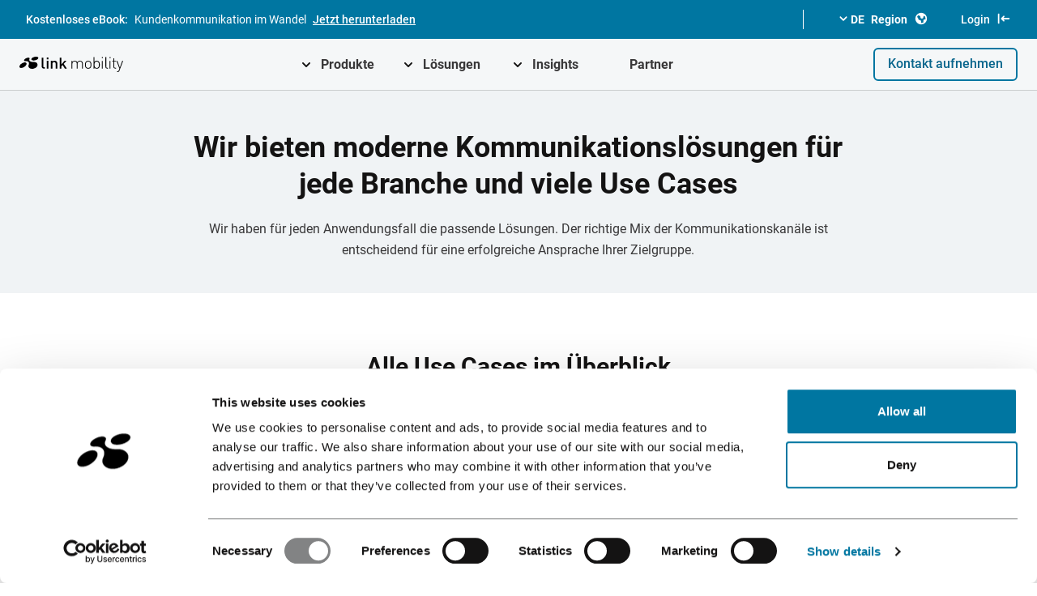

--- FILE ---
content_type: text/html; charset=utf-8
request_url: https://www.linkmobility.com/de/loesungen
body_size: 43238
content:
<!DOCTYPE html><html lang="de"><head><meta charSet="utf-8"/><meta name="viewport" content="width=device-width"/><title>LINK Mobility | Branchen-Lösungen für jeden Use Case</title><meta name="robots" content="index,follow"/><meta name="description" content="Bieten Sie Ihren Kunden ein modernes Einkaufs- und Service-Erlebnis und optimieren Sie Ihre Lifetime Values mit modernen Mobile Messaging Lösungen."/><meta property="og:title" content="LINK Mobility | Branchen-Lösungen für jeden Use Case"/><meta property="og:description" content="Bieten Sie Ihren Kunden ein modernes Einkaufs- und Service-Erlebnis und optimieren Sie Ihre Lifetime Values mit modernen Mobile Messaging Lösungen."/><meta property="og:url" content="https://www.linkmobility.com/de/loesungen"/><meta property="og:image" content="https://res.cloudinary.com/dkc4kc2tr/image/upload/c_fill,q_auto,f_auto/w_900,c_fit,co_rgb:fff,g_west,x_150,y_0,l_text:Roboto_80_bold:LINK%20Mobility%20%7C%20Branchen-L%C3%B6sungen%20f%C3%BCr%20jeden%20Use%20Case/v1651529918/LINK/bg_dark_lneklo.png"/><meta property="og:image:alt" content="LINK Mobility | Branchen-Lösungen für jeden Use Case"/><meta property="og:image:width" content="1200"/><meta property="og:image:height" content="630"/><link rel="canonical" href="https://www.linkmobility.com/de/loesungen"/><meta name="google-site-verification" content="R6Zw03TSEKJpNIVfx7RLjGKfjP6o3lcwppVoP3FJAZ4"/><meta name="google-site-verification" content="wF0l2OwZU3quygTXGPss0g_bqTTJiBjRF4hIgSMoSp0"/><meta name="google-site-verification" content="u-7faofVHimvhw34sm-NzDUNoRHP7zMNtuBcqyKdMdk"/><meta name="google-site-verification" content="8rmhtnruf-IZr7rt4rTddjVzly3pHlJ3OCPtrasK2u0"/><meta name="google-site-verification" content="dwG3w_nhfFmGooi9Z0_vTuy7x6TacqXYtVI_O0PXnw4"/><meta name="google-site-verification" content="idZr6flU7kNk7Nfu40FZFqmJ7IQMSBGmgqQGcgyfk_8"/><meta name="google-site-verification" content="y6nmHg8aUumv6uReCMCLPgOCPqoG63ddWFI152h45cM"/><meta name="google-site-verification" content="3evaQ8jmIioqEngTOhsYxdg4XcGupYhYoIxc_DOpGw4"/><meta name="google-site-verification" content="u-7faofVHimvhw34sm-NzDUNoRHP7zMNtuBcqyKdMdk"/><meta name="next-head-count" content="22"/><link rel="preload" href="https://link-next-sb-api-v2-git-main-d68029-linkmobility-global-website.vercel.app/_next/static/css/e1ec15b40fdbbde3.css" as="style"/><link rel="stylesheet" href="https://link-next-sb-api-v2-git-main-d68029-linkmobility-global-website.vercel.app/_next/static/css/e1ec15b40fdbbde3.css" data-n-g=""/><link rel="preload" href="https://link-next-sb-api-v2-git-main-d68029-linkmobility-global-website.vercel.app/_next/static/css/13a0c9f6c6643cbe.css" as="style"/><link rel="stylesheet" href="https://link-next-sb-api-v2-git-main-d68029-linkmobility-global-website.vercel.app/_next/static/css/13a0c9f6c6643cbe.css" data-n-p=""/><noscript data-n-css=""></noscript><script defer="" nomodule="" src="https://link-next-sb-api-v2-git-main-d68029-linkmobility-global-website.vercel.app/_next/static/chunks/polyfills-0d1b80a048d4787e.js"></script><script src="https://link-next-sb-api-v2-git-main-d68029-linkmobility-global-website.vercel.app/_next/static/chunks/webpack-189fa855c499cf24.js" defer=""></script><script src="https://link-next-sb-api-v2-git-main-d68029-linkmobility-global-website.vercel.app/_next/static/chunks/framework-79bce4a3a540b080.js" defer=""></script><script src="https://link-next-sb-api-v2-git-main-d68029-linkmobility-global-website.vercel.app/_next/static/chunks/main-0bb5a2737401a5ce.js" defer=""></script><script src="https://link-next-sb-api-v2-git-main-d68029-linkmobility-global-website.vercel.app/_next/static/chunks/pages/_app-1b62062dd057d434.js" defer=""></script><script src="https://link-next-sb-api-v2-git-main-d68029-linkmobility-global-website.vercel.app/_next/static/chunks/1bfc9850-64d55941fc0b1745.js" defer=""></script><script src="https://link-next-sb-api-v2-git-main-d68029-linkmobility-global-website.vercel.app/_next/static/chunks/d7eeaac4-52c896cd2f1d7604.js" defer=""></script><script src="https://link-next-sb-api-v2-git-main-d68029-linkmobility-global-website.vercel.app/_next/static/chunks/5423ad26-4ddc8f821e24d2ca.js" defer=""></script><script src="https://link-next-sb-api-v2-git-main-d68029-linkmobility-global-website.vercel.app/_next/static/chunks/7725-5bd4f56ad3bad1ae.js" defer=""></script><script src="https://link-next-sb-api-v2-git-main-d68029-linkmobility-global-website.vercel.app/_next/static/chunks/396-44751fd7777b7de4.js" defer=""></script><script src="https://link-next-sb-api-v2-git-main-d68029-linkmobility-global-website.vercel.app/_next/static/chunks/3958-7969406606d4b335.js" defer=""></script><script src="https://link-next-sb-api-v2-git-main-d68029-linkmobility-global-website.vercel.app/_next/static/chunks/4801-9206ccb015d84943.js" defer=""></script><script src="https://link-next-sb-api-v2-git-main-d68029-linkmobility-global-website.vercel.app/_next/static/chunks/983-b33169fd921bbce7.js" defer=""></script><script src="https://link-next-sb-api-v2-git-main-d68029-linkmobility-global-website.vercel.app/_next/static/chunks/2418-f346496e9bef0d6a.js" defer=""></script><script src="https://link-next-sb-api-v2-git-main-d68029-linkmobility-global-website.vercel.app/_next/static/chunks/pages/%5B%5B...slug%5D%5D-9759019452adcdd9.js" defer=""></script><script src="https://link-next-sb-api-v2-git-main-d68029-linkmobility-global-website.vercel.app/_next/static/qUl71WRTIc0zMhk_3Q_LS/_buildManifest.js" defer=""></script><script src="https://link-next-sb-api-v2-git-main-d68029-linkmobility-global-website.vercel.app/_next/static/qUl71WRTIc0zMhk_3Q_LS/_ssgManifest.js" defer=""></script></head><body><div id="__next" data-reactroot=""><div id="Layout" class="flex flex-col w-full relative"><div class="fixed top-0 left-0 w-full h-[250px]"></div><div id="appbar" class="w-full fixed flex flex-wrap z-50 top-0 transition duration-150 ease-in-out translate-y-0"><div class="bg-blue h-12 w-full relative flex flex-wrap"><div class="container relative"><a class="w-full h-full flex flex-wrap justify-center xl:justify-start items-center text-white pr-0 lg:pr-16 text-sm cursor-pointer" href="/de/knowledge-hub/download/ebook-rcs-business-messaging"><span class="pl-2">Kostenloses eBook<!-- -->:</span><span class="hidden xl:block font-normal pl-2"> <!-- --> <!-- -->Kundenkommunikation im Wandel</span><span class="px-2 underline decoration-2 underline-offset-2 ">Jetzt herunterladen</span></a><div class="absolute h-12 top-0 inset-y-0 w-auto right-8 hidden xl:flex justify-end content-center items-center flex-wrap text-sm text-white font-semibold"><div class="my-3 h-full flex items-center content-center relative"><span class="border-r border-white h-6"></span><div class="pl-10 flex flex-wrap cursor-pointer"><svg xmlns="http://www.w3.org/2000/svg" viewBox="0 0 20 20" fill="currentColor" aria-hidden="true" class="w-4.5"><path fill-rule="evenodd" d="M5.293 7.293a1 1 0 011.414 0L10 10.586l3.293-3.293a1 1 0 111.414 1.414l-4 4a1 1 0 01-1.414 0l-4-4a1 1 0 010-1.414z" clip-rule="evenodd"></path></svg><span class="pr-2">DE<!-- -->  </span><span class="hover:underline decoration-2 underline-offset-2">Region  </span><svg xmlns="http://www.w3.org/2000/svg" viewBox="0 0 20 20" fill="currentColor" aria-hidden="true" class="w-4.5 ml-2 "><path fill-rule="evenodd" d="M10 18a8 8 0 100-16 8 8 0 000 16zM4.332 8.027a6.012 6.012 0 011.912-2.706C6.512 5.73 6.974 6 7.5 6A1.5 1.5 0 019 7.5V8a2 2 0 004 0 2 2 0 011.523-1.943A5.977 5.977 0 0116 10c0 .34-.028.675-.083 1H15a2 2 0 00-2 2v2.197A5.973 5.973 0 0110 16v-2a2 2 0 00-2-2 2 2 0 01-2-2 2 2 0 00-1.668-1.973z" clip-rule="evenodd"></path></svg></div><div class=" hidden  bg-gray-200 rounded-b-md h-auto inset-x-0 w-full absolute top-12 z-50 right-0"><a href="/en" class="flex flex-wrap font-semibold p-2 text-gray-700 items-center content-center"><svg xmlns="http://www.w3.org/2000/svg" class="w-6 h-6 mr-2 border border-gray-300 rounded-full" fill="none" viewBox="0 0 24 24" stroke="currentColor" stroke-width="2"><path stroke-linecap="round" stroke-linejoin="round" d="M21 12a9 9 0 0 1-9 9m9-9a9 9 0 0 0-9-9m9 9H3m9 9a9 9 0 0 1-9-9m9 9c1.657 0 3-4.03 3-9s-1.343-9-3-9m0 18c-1.657 0-3-4.03-3-9s1.343-9 3-9m-9 9a9 9 0 0 1 9-9"></path></svg>Global</a><a href="/no" class="flex flex-wrap font-semibold p-2 text-gray-700 items-center content-center"><svg xmlns="http://www.w3.org/2000/svg" xmlns:xlink="http://www.w3.org/1999/xlink" viewBox="0 0 199.78 199.78" class="w-6 h-6 mr-2 border border-gray-300 rounded-full"><defs><symbol id="Norway_svg__a" data-name="Norway" viewBox="0 0 199.78 199.78"><path d="M124.64 195.77a99.15 99.15 0 0 0 71.13-71.13h-71.13ZM4 124.64a99.15 99.15 0 0 0 71.13 71.13v-71.13ZM195.77 75.14A99.15 99.15 0 0 0 124.64 4v71.14ZM75.14 4A99.15 99.15 0 0 0 4 75.14h71.14Z" fill="#ea1e20"></path><path d="M87.52 1.66A97 97 0 0 0 75.14 4v71.14H4a97 97 0 0 0-2.34 12.38h85.86ZM112.27 198.12a97.16 97.16 0 0 0 12.37-2.35v-71.13h71.13a97.16 97.16 0 0 0 2.35-12.37h-85.85ZM1.66 112.27A97.16 97.16 0 0 0 4 124.64h71.14v71.13a97 97 0 0 0 12.38 2.35v-85.85ZM112.27 87.52h85.85a97 97 0 0 0-2.35-12.38h-71.13V4a97.16 97.16 0 0 0-12.37-2.35Z" fill="#fff"></path><path d="M112.27 1.66a99.83 99.83 0 0 0-24.75 0v85.86H1.66a99.83 99.83 0 0 0 0 24.75h85.86v85.85a99.83 99.83 0 0 0 24.75 0v-85.85h85.85a99.83 99.83 0 0 0 0-24.75h-85.85Z" fill="#002868"></path><circle cx="99.89" cy="99.89" r="99" fill="none" stroke="#d3d3d3" stroke-miterlimit="10" stroke-width="1.78"></circle></symbol></defs><use width="199.78" height="199.78" xlink:href="#Norway_svg__a"></use></svg>Norway</a><a href="/sv" class="flex flex-wrap font-semibold p-2 text-gray-700 items-center content-center"><svg xmlns="http://www.w3.org/2000/svg" xmlns:xlink="http://www.w3.org/1999/xlink" viewBox="0 0 199.78 199.78" class="w-6 h-6 mr-2 border border-gray-300 rounded-full"><defs><symbol id="Sweden_svg__a" data-name="Sweden" viewBox="0 0 199.78 199.78"><path d="M196.91 80.09h-97V.89a98.66 98.66 0 0 0-39.6 8.25v71H2.87a100 100 0 0 0 0 39.6h57.42v70.95a98.66 98.66 0 0 0 39.6 8.25v-79.2h97a100 100 0 0 0 0-39.6Z" fill="#fecc00"></path><path d="M2.87 80.09h57.42V9.14A99.17 99.17 0 0 0 2.87 80.09Zm57.42 110.55v-70.95H2.87a99.17 99.17 0 0 0 57.42 70.95ZM99.89.89v79.2h97a99 99 0 0 0-97-79.2Zm0 198a99 99 0 0 0 97-79.2h-97Z" fill="#005294"></path><circle cx="99.89" cy="99.89" r="99" fill="none" stroke="#d3d3d3" stroke-miterlimit="10" stroke-width="1.78"></circle></symbol></defs><use width="199.78" height="199.78" xlink:href="#Sweden_svg__a"></use></svg>Sweden</a><a href="/fi" class="flex flex-wrap font-semibold p-2 text-gray-700 items-center content-center"><svg xmlns="http://www.w3.org/2000/svg" xmlns:xlink="http://www.w3.org/1999/xlink" viewBox="0 0 200 200" class="w-6 h-6 mr-2 border border-gray-300 rounded-full"><defs><symbol id="Finland_svg__a" data-name="Finland" viewBox="0 0 200 200"><path d="M100.23 1Z" fill="#003080"></path><path d="M100 1Z" fill="none"></path><path d="M100.23 199a99 99 0 0 0 95-72h-95ZM46.23 16.87A99.17 99.17 0 0 0 4.73 73h41.5ZM195.27 73a99 99 0 0 0-95-72v72ZM4.73 127a99.17 99.17 0 0 0 41.5 56.13V127Z" fill="#fff"></path><path d="M46.23 73H4.73a99.59 99.59 0 0 0 0 54h41.5v56.13A98.47 98.47 0 0 0 100 199h.23v-72h95a99.59 99.59 0 0 0 0-54h-95V1H100a98.53 98.53 0 0 0-53.77 15.87Z" fill="#003080"></path><circle cx="100" cy="100" r="99" fill="none" stroke="#d3d3d3" stroke-miterlimit="10" stroke-width="2"></circle></symbol></defs><use width="200" height="200" xlink:href="#Finland_svg__a"></use></svg>Finland</a><a href="/da" class="flex flex-wrap font-semibold p-2 text-gray-700 items-center content-center"><svg xmlns="http://www.w3.org/2000/svg" xmlns:xlink="http://www.w3.org/1999/xlink" viewBox="0 0 200 200" class="w-6 h-6 mr-2 border border-gray-300 rounded-full"><defs><symbol id="Denmark_svg__a" data-name="Denmark" viewBox="0 0 200 200"><path d="M100 1ZM99.76 199Z" fill="#c40c26"></path><path d="M99.76 1H71.48v4.18A99.25 99.25 0 0 1 99.76 1ZM71.48 194.82V199h28.28a99.25 99.25 0 0 1-28.28-4.18Z" fill="#fff"></path><path d="M100 199ZM100 1Z" fill="none" stroke="#d3d3d3" stroke-miterlimit="10" stroke-width="2"></path><path d="M71.48 5.18A99.1 99.1 0 0 0 2 85.86h69.48ZM2 114.14a99.1 99.1 0 0 0 69.47 80.68v-80.68ZM198 114.14H99.76V199h.24a99 99 0 0 0 98-84.86ZM99.76 85.86H198A99 99 0 0 0 100 1h-.25Z" fill="#c40c26"></path><path d="M198 85.86H99.76V1a99.25 99.25 0 0 0-28.28 4.18v80.68H2a99.49 99.49 0 0 0 0 28.28h69.48v80.68A99.25 99.25 0 0 0 99.76 199v-84.86H198a99.48 99.48 0 0 0 0-28.28Z" fill="#fff"></path><circle cx="100" cy="100" r="99" fill="none" stroke="#d3d3d3" stroke-miterlimit="10" stroke-width="2"></circle></symbol></defs><use width="200" height="200" xlink:href="#Denmark_svg__a"></use></svg>Denmark</a><a href="/fr" class="flex flex-wrap font-semibold p-2 text-gray-700 items-center content-center"><svg xmlns="http://www.w3.org/2000/svg" xmlns:xlink="http://www.w3.org/1999/xlink" viewBox="0 0 200 200" class="w-6 h-6 mr-2 border border-gray-300 rounded-full"><defs><symbol id="France_svg__a" data-name="France" viewBox="0 0 200 200"><path d="M199 100a99 99 0 0 0-61.87-91.8v183.6A99 99 0 0 0 199 100Z" fill="#e80c20"></path><path d="M137.13 8.2a99.31 99.31 0 0 0-74.25 0v183.6a99.31 99.31 0 0 0 74.25 0Z" fill="#fff"></path><path d="M1 100a99 99 0 0 0 61.88 91.8V8.2A99 99 0 0 0 1 100Z" fill="#002a94"></path><path d="M100.23 1Z" fill="#003080"></path><path d="M100 1Z" fill="none"></path><circle cx="100" cy="100" r="99" fill="none" stroke="#d3d3d3" stroke-miterlimit="10" stroke-width="2"></circle></symbol></defs><use width="200" height="200" xlink:href="#France_svg__a"></use></svg>France</a><a href="/es" class="flex flex-wrap font-semibold p-2 text-gray-700 items-center content-center"><svg xmlns="http://www.w3.org/2000/svg" xmlns:xlink="http://www.w3.org/1999/xlink" viewBox="0 0 199.78 199.78" class="w-6 h-6 mr-2 border border-gray-300 rounded-full"><defs><symbol id="Spain_svg__a" data-name="Spain" viewBox="0 0 199.78 199.78"><path d="M99.89 198.89a99 99 0 0 0 93.24-65.67H6.65a99 99 0 0 0 93.24 65.67ZM99.89.89A99 99 0 0 0 6.65 66.56h186.48A99 99 0 0 0 99.89.89Z" fill="#d80027"></path><path d="M6.65 133.22h186.48a99.31 99.31 0 0 0 0-66.66H6.65a99.31 99.31 0 0 0 0 66.66Z" fill="#ffda44"></path><circle cx="99.89" cy="99.89" r="99" fill="none" stroke="#d3d3d3" stroke-miterlimit="10" stroke-width="1.78"></circle></symbol></defs><use width="199.78" height="199.78" xlink:href="#Spain_svg__a"></use></svg>Spain</a><a href="/en-gb" class="flex flex-wrap font-semibold p-2 text-gray-700 items-center content-center"><svg id="UK_svg__Layer_1" xmlns="http://www.w3.org/2000/svg" xmlns:xlink="http://www.w3.org/1999/xlink" width="100%" height="100%" x="0" y="0" viewBox="0 0 200 200" style="enable-background:new 0 0 200 200" xml:space="preserve" class="w-6 h-6 mr-2 border border-gray-300 rounded-full"><style>.UK_svg__st0{fill:#002173}.UK_svg__st1{fill:#fff}.UK_svg__st2{fill:#c61018}</style><symbol id="UK_svg__UK" viewBox="-100 -100 200 200"><path class="UK_svg__st0" d="M80.9-57.1C67.4-76.2 47.5-90 24.8-95.9V-29l56.1-28.1zM24.8 95.9C47.5 90 67.4 76.2 80.9 57.1L24.8 29v66.9zM94.2 30.5c.6-1.9 1.2-3.8 1.7-5.8H82.7l11.5 5.8zM95.9-24.8c-.5-1.9-1.1-3.9-1.7-5.8l-11.5 5.8h13.2zM-94.2-30.5c-.6 1.9-1.2 3.8-1.7 5.8h13.2l-11.5-5.8zM-95.9 24.8c.5 1.9 1.1 3.9 1.7 5.8l11.5-5.8h-13.2zM-80.9 57.1C-67.4 76.2-47.5 90-24.8 95.9V29l-56.1 28.1zM-24.8-95.9C-47.5-90-67.4-76.2-80.9-57.1L-24.8-29v-66.9z"></path><path class="UK_svg__st1" d="M-24.8-29-81-57.1c-2.9 4.1-5.4 8.3-7.6 12.8l39.1 19.5h-22.1l-20.9-10.5c-.6 1.6-1.1 3.1-1.7 4.7l11.5 5.8h-13.2c-.8 3.3-1.5 6.6-2 9.9h83v-83c-3.3.5-6.6 1.2-9.9 2V-29zM71.6 24.8l20.9 10.5c.6-1.6 1.1-3.1 1.7-4.7l-11.5-5.8h13.2c.8-3.3 1.5-6.6 2-9.9h-83v83c3.3-.5 6.6-1.2 9.9-2V29L81 57.1c2.9-4.1 5.4-8.3 7.6-12.8L49.5 24.8h22.1zM-82.7 24.8l-11.5 5.8c1.5 4.7 3.4 9.3 5.6 13.8l39.1-19.5h22.1l-56.3 28.2c.9 1.4 1.8 2.8 2.8 4.1L-24.8 29v66.9c3.3.8 6.6 1.5 9.9 2v-83h-83c.5 3.3 1.2 6.6 2 9.9h13.2zM82.7-24.8l11.5-5.8c-1.5-4.7-3.4-9.3-5.6-13.8L49.5-24.8H27.4L83.7-53c-.9-1.4-1.8-2.8-2.8-4.2L24.8-29v-66.9c-3.3-.8-6.6-1.5-9.9-2v83h83c-.5-3.3-1.2-6.6-2-9.9H82.7z"></path><path class="UK_svg__st2" d="M14.8 14.8h83c1.5-9.8 1.5-19.9 0-29.7h-83v-83C5-99.3-5-99.3-14.8-97.9v83h-83c-1.5 9.8-1.5 19.9 0 29.7h83v83c9.8 1.5 19.9 1.5 29.7 0l-.1-83z"></path><path class="UK_svg__st2" d="M71.6 24.8H49.5l39.1 19.5c1.5-3 2.8-6 4-9.1l-21-10.4zM49.5-24.8l39.1-19.5c-1.5-3-3.1-5.8-4.9-8.6L27.4-24.8h22.1zM-49.5 24.8l-39.1 19.5c1.5 3 3.1 5.8 4.9 8.6l56.3-28.2h-22.1zM-49.5-24.8l-39.1-19.5c-1.5 3-2.8 6-4 9.1l20.9 10.5h22.2z"></path><circle r="99" style="fill:none;stroke:#d3d3d3;stroke-width:2;stroke-miterlimit:10"></circle></symbol><defs><path id="UK_svg__SVGID_1_" d="M201.4 37h200v200h-200z"></path></defs><clipPath id="UK_svg__SVGID_00000045579597595995328260000010584927585599467911_"><use xlink:href="#UK_svg__SVGID_1_" style="overflow:visible"></use></clipPath><use xlink:href="#UK_svg__UK" width="200" height="200" x="-100" y="-100" transform="matrix(1 0 0 -1 100 100)" style="overflow:visible"></use></svg>United Kingdom</a><a href="/de" class="flex flex-wrap font-semibold p-2 text-gray-700 items-center content-center"><svg data-name="D-A-CH" xmlns="http://www.w3.org/2000/svg" xmlns:xlink="http://www.w3.org/1999/xlink" viewBox="0 0 199.78 199.78" class="w-6 h-6 mr-2 border border-gray-300 rounded-full"><defs><symbol id="Dach_svg__a" data-name="D-A-CH" viewBox="0 0 200 200"><path d="M199 100.01c0-11.69-2.03-22.89-5.75-33.3h6.64v66.59h-6.64A98.769 98.769 0 0 0 199 100Z" style="fill:#fff"></path><path d="M66.71 6.75V66.7H6.75c9.95-27.89 32.06-50 59.95-59.95h.01Z"></path><path d="M66.71 66.71v66.59H6.75C3.03 122.89 1 111.69 1 100s2.03-22.89 5.75-33.3h59.96Z" style="fill:#d20309"></path><path d="M6.75 133.3h59.96v59.96c-27.89-9.96-50-32.07-59.96-59.96Z" style="fill:#fccd06"></path><path d="M66.69 6.75C77.1 3.03 88.3 1 99.99 1s22.89 2.03 33.3 5.75v59.96H66.7V6.75h-.01Z" style="fill:#fff"></path><path style="fill:#fff" d="M66.7 66.7h66.59v66.59H66.7zM66.71 133.3h66.59v59.96c-10.41 3.72-21.61 5.75-33.3 5.75s-22.89-2.03-33.3-5.75V133.3h.01Z"></path><path d="M133.29 66.7V6.74c27.89 9.96 50 32.07 59.96 59.96h-59.96Z" style="fill:#c90a2b"></path><path d="M133.3 133.29V66.7h59.96c3.72 10.41 5.75 21.61 5.75 33.3s-2.03 22.89-5.75 33.3H133.3Z" style="fill:#fff"></path><path d="M133.3 193.25v-59.96h59.96c-9.96 27.89-32.07 50-59.96 59.96Z" style="fill:#c90a2b"></path><circle cx="100" cy="100" r="99" style="fill:none;stroke:#d3d3d3;stroke-miterlimit:10;stroke-width:2"></circle></symbol></defs><use data-name="D-A-CH" width="200" height="200" transform="translate(-.11 -.11)" xlink:href="#Dach_svg__a"></use></svg>D-A-CH</a><a href="/it" class="flex flex-wrap font-semibold p-2 text-gray-700 items-center content-center"><svg xmlns="http://www.w3.org/2000/svg" xmlns:xlink="http://www.w3.org/1999/xlink" viewBox="0 0 200 200" class="w-6 h-6 mr-2 border border-gray-300 rounded-full"><defs><symbol id="Italy_svg__a" data-name="Italy" viewBox="0 0 200 200"><path d="M199 100.23Z" fill="#003080"></path><path d="M199 100Z" fill="none"></path><path d="M1 100a99 99 0 0 0 61.88 91.8V8.2A99 99 0 0 0 1 100Z" fill="#009246"></path><path d="M62.88 191.8a99.31 99.31 0 0 0 74.25 0V8.2a99.31 99.31 0 0 0-74.25 0Z" fill="#fff"></path><path d="M199 100a99 99 0 0 0-61.87-91.8v183.6A99 99 0 0 0 199 100Z" fill="#ce2b37"></path><circle cx="100" cy="100" r="99" fill="none" stroke="#d3d3d3" stroke-miterlimit="10" stroke-width="2"></circle></symbol></defs><use width="200" height="200" xlink:href="#Italy_svg__a"></use></svg>Italy</a><a href="/hu" class="flex flex-wrap font-semibold p-2 text-gray-700 items-center content-center"><svg xmlns="http://www.w3.org/2000/svg" xmlns:xlink="http://www.w3.org/1999/xlink" viewBox="0 0 200 200" class="w-6 h-6 mr-2 border border-gray-300 rounded-full"><defs><symbol id="Hungary_svg__a" data-name="Hungary" viewBox="0 0 200 200"><path d="M100 199a99 99 0 0 0 91.8-61.87H8.2A99 99 0 0 0 100 199Z" fill="#6da544"></path><path d="M191.8 137.13a99.31 99.31 0 0 0 0-74.25H8.2a99.31 99.31 0 0 0 0 74.25Z" fill="#fff"></path><path d="M100 1A99 99 0 0 0 8.2 62.88h183.6A99 99 0 0 0 100 1Z" fill="#d80027"></path><circle cx="100" cy="100" r="99" fill="none" stroke="#d3d3d3" stroke-miterlimit="10" stroke-width="2"></circle></symbol></defs><path d="M199 100.23Z" fill="#003080"></path><path d="M199 100Z" fill="none"></path><use width="200" height="200" xlink:href="#Hungary_svg__a"></use></svg>Hungary</a><a href="/bg" class="flex flex-wrap font-semibold p-2 text-gray-700 items-center content-center"><svg xmlns="http://www.w3.org/2000/svg" xmlns:xlink="http://www.w3.org/1999/xlink" viewBox="0 0 200 200" class="w-6 h-6 mr-2 border border-gray-300 rounded-full"><defs><symbol id="Bulgaria_svg__a" data-name="Bulgaria" viewBox="0 0 200 200"><path d="M100 199a99 99 0 0 0 93.24-65.67H6.76A99 99 0 0 0 100 199Z" fill="#d01618"></path><path d="M6.76 133.33h186.48a99.31 99.31 0 0 0 0-66.66H6.76a99.31 99.31 0 0 0 0 66.66Z" fill="#008a66"></path><path d="M100 1A99 99 0 0 0 6.76 66.67h186.48A99 99 0 0 0 100 1Z" fill="#fff"></path><circle cx="100" cy="100" r="99" fill="none" stroke="#d3d3d3" stroke-miterlimit="10" stroke-width="2"></circle></symbol></defs><use width="200" height="200" xlink:href="#Bulgaria_svg__a"></use></svg>Bulgaria</a><a href="/ro" class="flex flex-wrap font-semibold p-2 text-gray-700 items-center content-center"><svg xmlns="http://www.w3.org/2000/svg" xmlns:xlink="http://www.w3.org/1999/xlink" viewBox="0 0 200 200" class="w-6 h-6 mr-2 border border-gray-300 rounded-full"><defs><symbol id="Romania_svg__a" data-name="Romania" viewBox="0 0 200 200"><path d="M199 100a99 99 0 0 0-61.87-91.8v183.6A99 99 0 0 0 199 100Z" fill="#ce1126"></path><path d="M137.13 8.2a99.31 99.31 0 0 0-74.25 0v183.6a99.31 99.31 0 0 0 74.25 0Z" fill="#fcd116"></path><path d="M1 100a99 99 0 0 0 61.88 91.8V8.2A99 99 0 0 0 1 100Z" fill="#002b7f"></path><path d="M100.23 1Z" fill="#003080"></path><path d="M100 1Z" fill="none"></path><circle cx="100" cy="100" r="99" fill="none" stroke="#d3d3d3" stroke-miterlimit="10" stroke-width="2"></circle></symbol></defs><use width="200" height="200" xlink:href="#Romania_svg__a"></use></svg>Romania</a><a href="/pl" class="flex flex-wrap font-semibold p-2 text-gray-700 items-center content-center"><svg xmlns="http://www.w3.org/2000/svg" xmlns:xlink="http://www.w3.org/1999/xlink" viewBox="0 0 199.78 199.78" class="w-6 h-6 mr-2 border border-gray-300 rounded-full"><defs><symbol id="Poland_svg__a" data-name="Poland" viewBox="0 0 199.78 199.78"><path d="M198.89 99.89a99 99 0 0 1-198 0Z" fill="#d80027"></path><circle cx="99.89" cy="99.89" r="99" fill="none" stroke="#d3d3d3" stroke-miterlimit="10" stroke-width="1.78"></circle></symbol></defs><use width="199.78" height="199.78" xlink:href="#Poland_svg__a"></use></svg>Poland</a></div></div><a href="https://account.linkmobility.eu/oauth/login" class="pl-10 flex hover:underline decoration-2 underline-offset-2" target="_blank" rel="noreferrer">Login<svg xmlns="http://www.w3.org/2000/svg" viewBox="0 0 20 20" fill="currentColor" aria-hidden="true" class="w-4.5 ml-2"><path fill-rule="evenodd" d="M3 3a1 1 0 011 1v12a1 1 0 11-2 0V4a1 1 0 011-1zm7.707 3.293a1 1 0 010 1.414L9.414 9H17a1 1 0 110 2H9.414l1.293 1.293a1 1 0 01-1.414 1.414l-3-3a1 1 0 010-1.414l3-3a1 1 0 011.414 0z" clip-rule="evenodd"></path></svg></a></div></div></div><div id="navbar" class="w-full h-16 text-center bg-gray-100 flex flex-wrap relative border-b border-gray-300"><div class="flex flex-wrap container justify-between"><a id="logo" class="w-32 h-auto cursor-pointer self-center" href="/de"><svg xmlns="http://www.w3.org/2000/svg" viewBox="0 0 200 30.5"><path class="LINK_Mobility_Logo_svg__st0" d="M34.6.4C34 .2 33.4.1 32.7 0c-.8-.1-1.6 0-2.3.1-.8.1-1.6.3-2.4.6-.7.2-1.4.5-2.1.9-.6.3-1.2.7-1.7 1.2-.4.4-.8.8-1 1.4-.2.3-.3.8-.2 1.3.1.5.4.8.8 1.1.5.4 1.1.6 1.8.7.6.1 1.2.2 1.7.2h.9c1-.1 2-.3 2.9-.6.9-.3 1.8-.7 2.6-1.1.7-.4 1.3-.9 1.8-1.5.4-.5.7-1.1.8-1.6.1-.5-.1-1-.4-1.3-.3-.5-.8-.8-1.3-1z"></path><path class="LINK_Mobility_Logo_svg__st0" d="M32.8 11.9c-.7-.5-1.6-.9-2.5-1.1-1-.2-2-.3-3-.3-1.7.1-3.3-.1-4.5-.4-1.2-.3-2.1-.8-2.8-1.4-.6-.6-1-1.3-1.1-2-.1-.7.1-1.5.5-2.3.2-.5.3-.9.3-1.2-.1-.3-.3-.6-.6-.8-.4-.2-.8-.4-1.2-.4-.6-.1-1.1-.1-1.7 0-.7.1-1.3.2-1.9.5-.7.2-1.3.5-1.9.8-.6.3-1.1.7-1.6 1.1-.5.4-.9.8-1.3 1.2-.3.4-.5.8-.6 1.3-.1.3 0 .7.2 1 .2.3.5.5 1 .7.4.1.8.2 1.3.2h.5c1.1-.1 2.2 0 3.2.3s1.7.7 2.3 1.3c.6.7 1 1.5 1.1 2.5.1 1-.1 2.3-.7 3.6-.4.8-.5 1.6-.5 2.5 0 .8.3 1.6.8 2.3.5.8 1.3 1.4 2.1 1.8 1.1.5 2.2.8 3.4.9 1.3.1 2.7-.1 4-.4 1.3-.4 2.5-.9 3.6-1.6 1-.7 1.9-1.5 2.6-2.5.6-.8 1-1.8 1.1-2.9.1-.9-.1-1.8-.5-2.6-.4-.9-.9-1.6-1.6-2.1z"></path><path class="LINK_Mobility_Logo_svg__st0" d="M12.9 12.1c-.5-.4-1.1-.6-1.7-.7-.7-.1-1.5-.1-2.2.1-.9.2-1.7.4-2.5.8s-1.6.8-2.4 1.4c-.7.5-1.4 1.1-2 1.7-.5.6-1 1.2-1.4 1.9-.4.6-.6 1.3-.7 2-.1.6 0 1.2.3 1.7.3.4.7.8 1.2 1 .7.3 1.4.4 2.1.3.7 0 1.3-.1 1.9-.3l.9-.3c1.1-.4 2.1-.9 3-1.6.9-.6 1.7-1.3 2.4-2.1.6-.7 1.1-1.5 1.5-2.3.3-.8.4-1.5.3-2.1.1-.6-.2-1.1-.7-1.5zM46 19.1V1.9h-3.1v17.4c0 2.3 1.3 4.3 4.2 4.3H49v-2.7h-1.4c-1.2 0-1.6-.6-1.6-1.8zM52.6 1.8h3.3v3.3h-3.3zM52.7 8.1h3.1v15.5h-3.1zM67.7 8c-1.6 0-3 .6-4.1 1.7V8.1h-3.1v15.5h3.1v-9.4c0-2.4 1.5-3.4 3.2-3.4s3.1 1 3.1 3.4v9.4H73v-9.9c0-1.7-.4-3.2-1.6-4.4-.8-.8-2.1-1.3-3.7-1.3zM90.7 8.1H87l-6 7.2V1.9h-3.2v21.7H81v-4.5l2.2-2.6 4.4 7.1h3.8l-6-9.4zM116.8 8.1c-2.3 0-4.1 1-5.2 2.8-.9-1.8-2.7-2.8-4.9-2.8-1.8 0-3.4.7-4.6 2V8.3h-1.6v15.3h1.6v-9.5c0-2.9 1.6-4.6 4.3-4.6s4.2 1.6 4.2 4.6v9.5h1.6v-9.8c0-2.6 1.7-4.3 4.3-4.3 2.7 0 4.2 1.6 4.2 4.6v9.5h1.6v-9.8c0-1.8-.6-3.3-1.6-4.3-.9-.9-2.3-1.4-3.9-1.4zM132.6 8.1c-1.7 0-3.2.6-4.3 1.7-1.6 1.6-1.9 4-1.9 6.2s.3 4.6 1.9 6.2c1.1 1.1 2.5 1.7 4.3 1.7 1.7 0 3.2-.6 4.3-1.7 1.6-1.6 1.9-4 1.9-6.2s-.3-4.6-1.9-6.2c-1.1-1.1-2.6-1.7-4.3-1.7zm3.2 13c-1.8 1.7-4.6 1.7-6.4 0-1.3-1.3-1.4-3.3-1.4-5.1s.1-3.9 1.4-5.1c1.8-1.7 4.6-1.7 6.4 0 1.3 1.3 1.4 3.3 1.4 5.1s-.1 3.8-1.4 5.1zM149.2 8.1c-1.7 0-3.2.4-4.6 2.2V.9H143v22.7h1.6v-2c1.3 1.8 2.8 2.2 4.6 2.2 1.6 0 3-.5 3.8-1.3 1.6-1.6 2-4.1 2-6.5s-.4-5-2-6.5c-.8-.9-2.2-1.4-3.8-1.4zm-.2 14.3c-3.8 0-4.3-3.2-4.3-6.4s.6-6.4 4.3-6.4 4.3 3.2 4.3 6.4-.6 6.4-4.3 6.4zM159 .9h2v2h-2zM159.1 8.3h1.6v15.3h-1.6zM167.4 19.6V.9h-1.6v18.7c0 2.4 1.2 4 3.7 4h1.4v-1.4h-1.1c-1.8 0-2.4-.9-2.4-2.6zM173.8.9h2v2h-2zM174 8.3h1.6v15.3H174zM182.7 3.3h-1.6v4.9H179v1.2h2.1v10.1c0 2.3 1.3 4 3.7 4h1.4v-1.4h-1.1c-1.6 0-2.4-1-2.4-2.5V9.5h3.5V8.3h-3.5v-5zM198.2 8.3l-4.6 13.4L189 8.3h-1.8l5.6 15.3-1.2 3.4c-.6 1.5-1.1 2.1-2.8 2.1h-.6v1.4h.8c1 0 2.1-.3 2.9-1 .4-.4.8-1 1-1.8L200 8.2l-1.8.1z"></path></svg></a><div id="main-nav" class="hidden self-strech bg-gray-100 xl:flex flex-wrap grow px-4 xl:justify-center 2xl:justify-center z-40"><div class="flex items-center justify-center w-auto xl:w-32 2xl:w-40 "><svg xmlns="http://www.w3.org/2000/svg" viewBox="0 0 20 20" fill="currentColor" aria-hidden="true" class="w-5 h-5 mr-2"><path fill-rule="evenodd" d="M5.293 7.293a1 1 0 011.414 0L10 10.586l3.293-3.293a1 1 0 111.414 1.414l-4 4a1 1 0 01-1.414 0l-4-4a1 1 0 010-1.414z" clip-rule="evenodd"></path></svg><a class="cursor-pointer font-semibold self-strech flex items-center lg:text-sm xl:text-base content-center h-full hover:underline hover:decoration-blue hover:underline-offset-2 decoration-2 text-gray-700" href="/de/produkte">Produkte</a></div><div class="flex items-center justify-center w-auto xl:w-32 2xl:w-40 "><svg xmlns="http://www.w3.org/2000/svg" viewBox="0 0 20 20" fill="currentColor" aria-hidden="true" class="w-5 h-5 mr-2"><path fill-rule="evenodd" d="M5.293 7.293a1 1 0 011.414 0L10 10.586l3.293-3.293a1 1 0 111.414 1.414l-4 4a1 1 0 01-1.414 0l-4-4a1 1 0 010-1.414z" clip-rule="evenodd"></path></svg><a class="cursor-pointer font-semibold self-strech flex items-center lg:text-sm xl:text-base content-center h-full hover:underline hover:decoration-blue hover:underline-offset-2 decoration-2 text-gray-700" href="/de/loesungen">Lösungen</a></div><div class="flex items-center justify-center w-auto xl:w-32 2xl:w-40 "><svg xmlns="http://www.w3.org/2000/svg" viewBox="0 0 20 20" fill="currentColor" aria-hidden="true" class="w-5 h-5 mr-2"><path fill-rule="evenodd" d="M5.293 7.293a1 1 0 011.414 0L10 10.586l3.293-3.293a1 1 0 111.414 1.414l-4 4a1 1 0 01-1.414 0l-4-4a1 1 0 010-1.414z" clip-rule="evenodd"></path></svg><a class="cursor-pointer font-semibold self-strech flex items-center lg:text-sm xl:text-base content-center h-full hover:underline hover:decoration-blue hover:underline-offset-2 decoration-2 text-gray-700" href="/de/insights">Insights</a></div><div class="flex items-center justify-center w-auto xl:w-32 2xl:w-40 "><span class="w-2.5"></span><a class="cursor-pointer font-semibold self-strech flex items-center lg:text-sm xl:text-base content-center h-full hover:underline hover:decoration-blue hover:underline-offset-2 decoration-2 text-gray-700" href="/de/partner-netzwerk">Partner</a></div></div><div class="hidden "><div class="relative flex flex-wrap shrink bg-gray-100 px-8 pt-4 pb-4 rounded-b-md shadow-md"><div class="mr-8 shrink"><a class="w-3/4 block text-left text-xs text-blue-400 pl-2 border-b pb-1 border-blue-400 font-medium " href="/de/produkte/anwendungen">Anwendungen</a><div class="text-left min-w-[128px] shrink max-w-sm  bg-gray-100 hover:bg-gray-200 text-gray-700 hover:text-blue-700   p-2 mb-2 rounded-md my-2 cursor-pointer"><div class="shrink"><a href="/de/produkte/anwendungen/websms"><div class="text-lg font-bold ">websms</div><div class="text-sm  pt-1 text-gray-600 hover:text-blue-600 ">SMS-Kampagnen einfach online durchführen</div></a></div><div class="flex flex-wrap max-w-xs"><div class=" pr-6 pt-3"><a class="text-sm underline text-blue-400 hover:text-blue-600 font-semibold cursor-pointer" href="/de/produkte/anwendungen/die-passende-kommunikationsloesung-fuer-sie">Jetzt kostenlos testen</a></div></div></div><div class="text-left min-w-[128px] shrink max-w-sm  bg-gray-100 hover:bg-gray-200 text-gray-700 hover:text-blue-700   p-2 mb-2 rounded-md my-2 cursor-pointer"><div class="shrink"><a href="/de/produkte/anwendungen/mylinkconnect"><div class="text-lg font-bold ">Business Chatbot</div><div class="text-sm  pt-1 text-gray-600 hover:text-blue-600 ">Die Chatbot-Lösung für mobile Kanäle</div></a></div><div class="flex flex-wrap max-w-xs"></div></div><div class="text-left min-w-[128px] shrink max-w-sm  bg-gray-100 hover:bg-gray-200 text-gray-700 hover:text-blue-700   p-2 mb-2 rounded-md my-2 cursor-pointer"><div class="shrink"><a href="/de/produkte/anwendungen/link-campaign"><div class="text-lg font-bold ">LINK Campaign</div><div class="text-sm  pt-1 text-gray-600 hover:text-blue-600 ">Der SMS &amp; RCS Dialog-Designer</div></a></div><div class="flex flex-wrap max-w-xs"></div></div><div class="text-left min-w-[128px] shrink max-w-sm  bg-gray-100 hover:bg-gray-200 text-gray-700 hover:text-blue-700   p-2 mb-2 rounded-md my-2 cursor-pointer"><div class="shrink"><a href="/de/produkte/anwendungen/whatsapp-newsletter"><div class="text-lg font-bold ">WhatsApp Newsletter</div><div class="text-sm  pt-1 text-gray-600 hover:text-blue-600 ">Ihr Werbeprospekt via WhatsApp versenden</div></a></div><div class="flex flex-wrap max-w-xs"></div></div></div><div class="mr-8 shrink"><a class="w-3/4 block text-left text-xs text-blue-400 pl-2 border-b pb-1 border-blue-400 font-medium " href="/de/produkte/kanaele">Kanäle</a><div class="text-left min-w-[128px] shrink max-w-sm  bg-gray-100 hover:bg-gray-200 text-gray-700 hover:text-blue-700   p-2 mb-2 rounded-md my-2 cursor-pointer"><div class="shrink"><a href="/de/produkte/kanaele/sms"><div class="text-lg font-bold ">SMS</div><div class="text-sm  pt-1 text-gray-600 hover:text-blue-600 ">Der Messaging-Klassiker</div></a></div><div class="flex flex-wrap max-w-xs"></div></div><div class="text-left min-w-[128px] shrink max-w-sm  bg-gray-100 hover:bg-gray-200 text-gray-700 hover:text-blue-700   p-2 mb-2 rounded-md my-2 cursor-pointer"><div class="shrink"><a href="/de/produkte/kanaele/rcs"><div class="text-lg font-bold ">RCS</div><div class="text-sm  pt-1 text-gray-600 hover:text-blue-600 ">Der neue multimediale Messaging-Standard</div></a></div><div class="flex flex-wrap max-w-xs"></div></div><div class="text-left min-w-[128px] shrink max-w-sm  bg-gray-100 hover:bg-gray-200 text-gray-700 hover:text-blue-700   p-2 mb-2 rounded-md my-2 cursor-pointer"><div class="shrink"><a href="/de/produkte/kanaele/whatsapp"><div class="text-lg font-bold ">WhatsApp Business</div><div class="text-sm  pt-1 text-gray-600 hover:text-blue-600 ">Der beliebteste Messenger weltweit</div></a></div><div class="flex flex-wrap max-w-xs"></div></div></div><div class="false shrink"><a class="w-3/4 block text-left text-xs text-blue-400 pl-2 border-b pb-1 border-blue-400 font-medium " href="/de/produkte/integrationen">Integration</a><div class="text-left min-w-[128px] shrink max-w-sm  bg-gray-100 hover:bg-gray-200 text-gray-700 hover:text-blue-700   p-2 mb-2 rounded-md my-2 cursor-pointer"><div class="shrink"><a href="/de/produkte/integrationen/enterprise-plug-ins"><div class="text-lg font-bold ">Enterprise Plug-ins</div><div class="text-sm  pt-1 text-gray-600 hover:text-blue-600 ">Plug &amp; Play Integration</div></a></div><div class="flex flex-wrap max-w-xs"></div></div><div class="text-left min-w-[128px] shrink max-w-sm  bg-gray-100 hover:bg-gray-200 text-gray-700 hover:text-blue-700   p-2 mb-2 rounded-md my-2 cursor-pointer"><div class="shrink"><a href="/de/produkte/integrationen/sms-gateway-api"><div class="text-lg font-bold ">API/Gateway</div><div class="text-sm  pt-1 text-gray-600 hover:text-blue-600 ">API Dokumentation</div></a></div><div class="flex flex-wrap max-w-xs"></div></div></div></div></div><div id="sec-nav" class="hidden bg-gray-100 xl:flex flex-wrap items-center justify-end"><div class=" flex flex-wrap justify-end mb-0.5"><div><a class="bg-gray-100 text-blue-600 border-2 border-blue-500 ml-2 sm:ml-4  px-4 pt-2 pb-2.5 rounded-md mb-0 " href="/de/kontakt">Kontakt aufnehmen</a></div></div></div><div id="toggle-nav" class="flex items-center justify-center w-12 h-12 xl:hidden self-center"><svg xmlns="http://www.w3.org/2000/svg" viewBox="0 0 20 20" fill="currentColor" aria-hidden="true" class="w-8 h-8 text-gray-700"><path fill-rule="evenodd" d="M3 5a1 1 0 011-1h12a1 1 0 110 2H4a1 1 0 01-1-1zM3 10a1 1 0 011-1h12a1 1 0 110 2H4a1 1 0 01-1-1zM9 15a1 1 0 011-1h6a1 1 0 110 2h-6a1 1 0 01-1-1z" clip-rule="evenodd"></path></svg></div></div></div></div><main class="w-full mt-28 z-40"><article><section class="w-full flex flex-wrap h-auto relative z-40  py-0  undefined bg-gray-200 "><div class="container static w-full z-40 pt-4 md:pt-8 flex flex-wrap justify-center"><div class="text-center w-full lg:w-2/3 py-4  tiny-typo"><h1 class="text-gray-800 leading-tight undefined"><span>Wir bieten moderne Kommunikationslösungen für jede Branche und viele Use Cases<br/></span></h1><p class="text-gray-700">Wir haben für jeden Anwendungsfall die passende Lösungen. Der richtige Mix der Kommunikationskanäle ist entscheidend für eine erfolgreiche Ansprache Ihrer Zielgruppe.</p></div></div></section><section class="w-full flex flex-wrap h-auto relative z-40 py-6 undefined bg-white "><div class="container static w-full z-40 pt-4 md:pt-12 flex flex-wrap text-center justify-center"><div class="undefined  tiny-typo"><h2 class="text-gray-800 leading-tight undefined"><span>Alle Use Cases im Überblick<br/></span></h2></div><div class="w-full flex flex-wrap justify-evenly pt-8 "><div class="w-full md:w-1/2 p-8 pb-16 h-auto flex flex-wrap justify-center text-center items-start content-start"><div class="h-[300px]"><picture class="w-1/2 pb-4"><source media="(max-width: 640px)" srcSet="https://a.storyblok.com/f/151608/1080x1080/6448eda4d8/hero_customercare_02.png/m/300x0/filters:focal():quality(95)"/><source media="(max-width: 768px)" srcSet="https://a.storyblok.com/f/151608/1080x1080/6448eda4d8/hero_customercare_02.png/m/300x0/filters:focal():quality(95)"/><source media="(max-width: 1024px)" srcSet="https://a.storyblok.com/f/151608/1080x1080/6448eda4d8/hero_customercare_02.png/m/300x0/filters:focal():quality(95)"/><source media="(max-width: 1280px)" srcSet="https://a.storyblok.com/f/151608/1080x1080/6448eda4d8/hero_customercare_02.png/m/300x0/filters:focal():quality(95)"/><source media="(max-width: 1536px)" srcSet="https://a.storyblok.com/f/151608/1080x1080/6448eda4d8/hero_customercare_02.png/m/300x0/filters:focal():quality(95)"/><source media="(min-width: 1536px)" srcSet="https://a.storyblok.com/f/151608/1080x1080/6448eda4d8/hero_customercare_02.png/m/300x0/filters:focal():quality(95)"/><img class="w-auto h-full object-contain undefined" width="300" height="0" src="https://a.storyblok.com/f/151608/1080x1080/6448eda4d8/hero_customercare_02.png/m/300x0/filters:focal():quality(95)" alt="LINK Mobility customer care image"/></picture></div><div class="w-full   tiny-typo"><h3 level="1">Mobiler Kundenservice</h3><p class="text-gray-800">Kommunizieren Sie über den bevorzugten Kanal Ihrer Kunden und erhöhen Sie die Kundenzufriedenheit.</p></div><a href="/de/loesungen/use-cases/customer-service">Mehr zu<!-- --> <!-- -->Customer Service</a></div><div class="w-full md:w-1/2 p-8 pb-16 h-auto flex flex-wrap justify-center text-center items-start content-start"><div class="h-[300px]"><picture class="w-1/2 pb-4"><source media="(max-width: 640px)" srcSet="https://a.storyblok.com/f/151608/1080x1080/2cd12857fa/hero_authentication.png/m/300x0/filters:focal():quality(95)"/><source media="(max-width: 768px)" srcSet="https://a.storyblok.com/f/151608/1080x1080/2cd12857fa/hero_authentication.png/m/300x0/filters:focal():quality(95)"/><source media="(max-width: 1024px)" srcSet="https://a.storyblok.com/f/151608/1080x1080/2cd12857fa/hero_authentication.png/m/300x0/filters:focal():quality(95)"/><source media="(max-width: 1280px)" srcSet="https://a.storyblok.com/f/151608/1080x1080/2cd12857fa/hero_authentication.png/m/300x0/filters:focal():quality(95)"/><source media="(max-width: 1536px)" srcSet="https://a.storyblok.com/f/151608/1080x1080/2cd12857fa/hero_authentication.png/m/300x0/filters:focal():quality(95)"/><source media="(min-width: 1536px)" srcSet="https://a.storyblok.com/f/151608/1080x1080/2cd12857fa/hero_authentication.png/m/300x0/filters:focal():quality(95)"/><img class="w-auto h-full object-contain undefined" width="300" height="0" src="https://a.storyblok.com/f/151608/1080x1080/2cd12857fa/hero_authentication.png/m/300x0/filters:focal():quality(95)" alt="LINK Mobility authentication image "/></picture></div><div class="w-full   tiny-typo"><h3 level="1">Zwei-Faktor-Authentifizierung per SMS</h3><p class="text-gray-800">Eine Verifizierung durch Zusendung eines Zugangscodes per SMS ist die bewährte Methode zur Sicherheit Ihrer Systeme.</p></div><a href="/de/loesungen/use-cases/identitaet-sicherheit">Mehr zu<!-- --> <!-- -->Identität &amp; Sicherheit</a></div><div class="w-full md:w-1/2 p-8 pb-16 h-auto flex flex-wrap justify-center text-center items-start content-start"><div class="h-[300px]"><picture class="w-1/2 pb-4"><source media="(max-width: 640px)" srcSet="https://a.storyblok.com/f/151608/1080x1080/b7be67537e/hero_marketing_3.png/m/300x0/filters:focal():quality(95)"/><source media="(max-width: 768px)" srcSet="https://a.storyblok.com/f/151608/1080x1080/b7be67537e/hero_marketing_3.png/m/300x0/filters:focal():quality(95)"/><source media="(max-width: 1024px)" srcSet="https://a.storyblok.com/f/151608/1080x1080/b7be67537e/hero_marketing_3.png/m/300x0/filters:focal():quality(95)"/><source media="(max-width: 1280px)" srcSet="https://a.storyblok.com/f/151608/1080x1080/b7be67537e/hero_marketing_3.png/m/300x0/filters:focal():quality(95)"/><source media="(max-width: 1536px)" srcSet="https://a.storyblok.com/f/151608/1080x1080/b7be67537e/hero_marketing_3.png/m/300x0/filters:focal():quality(95)"/><source media="(min-width: 1536px)" srcSet="https://a.storyblok.com/f/151608/1080x1080/b7be67537e/hero_marketing_3.png/m/300x0/filters:focal():quality(95)"/><img class="w-auto h-full object-contain undefined" width="300" height="0" src="https://a.storyblok.com/f/151608/1080x1080/b7be67537e/hero_marketing_3.png/m/300x0/filters:focal():quality(95)" alt="LINK Mobility marketing solutions image"/></picture></div><div class="w-full   tiny-typo"><h3 level="1">Mobile Marketing Kampagnen</h3><p class="text-gray-800">Der Kanal Ihrer Wahl: Jetzt <b>einfach, effektiv &amp; DSGVO-konform</b> Marketing Kampagnen per SMS, RCS &amp; WhatsApp versenden für <b>mehr Engagement &amp; Umsatz.</b></p></div><a href="/de/loesungen/use-cases/marketing-crm">Mehr zu<!-- --> <!-- -->Marketing &amp; CRM</a></div><div class="w-full md:w-1/2 p-8 pb-16 h-auto flex flex-wrap justify-center text-center items-start content-start"><div class="h-[300px]"><picture class="w-1/2 pb-4"><source media="(max-width: 640px)" srcSet="https://a.storyblok.com/f/151608/1080x1080/10bab01626/hero_krisenkommunikation.png/m/300x0/filters:focal():quality(95)"/><source media="(max-width: 768px)" srcSet="https://a.storyblok.com/f/151608/1080x1080/10bab01626/hero_krisenkommunikation.png/m/300x0/filters:focal():quality(95)"/><source media="(max-width: 1024px)" srcSet="https://a.storyblok.com/f/151608/1080x1080/10bab01626/hero_krisenkommunikation.png/m/300x0/filters:focal():quality(95)"/><source media="(max-width: 1280px)" srcSet="https://a.storyblok.com/f/151608/1080x1080/10bab01626/hero_krisenkommunikation.png/m/300x0/filters:focal():quality(95)"/><source media="(max-width: 1536px)" srcSet="https://a.storyblok.com/f/151608/1080x1080/10bab01626/hero_krisenkommunikation.png/m/300x0/filters:focal():quality(95)"/><source media="(min-width: 1536px)" srcSet="https://a.storyblok.com/f/151608/1080x1080/10bab01626/hero_krisenkommunikation.png/m/300x0/filters:focal():quality(95)"/><img class="w-auto h-full object-contain undefined" width="300" height="0" src="https://a.storyblok.com/f/151608/1080x1080/10bab01626/hero_krisenkommunikation.png/m/300x0/filters:focal():quality(95)" alt="LINK Mobility - Krisenkommunikation per SMS &amp; Messenger"/></picture></div><div class="w-full   tiny-typo"><h3 level="1">Krisenkommunikation per Messenger</h3><p class="text-gray-800">DSGVO-konforme Services für Gemeinden, Krankenhäuser oder Mitarbeiter-Kommunikation von Unternehmen.</p></div><a href="/de/loesungen/use-cases/krisenkommunikation">Mehr zu<!-- --> <!-- -->Krisenkommunikation</a></div><div class="w-full md:w-1/2 p-8 pb-16 h-auto flex flex-wrap justify-center text-center items-start content-start"><div class="h-[300px]"><picture class="w-1/2 pb-4"><source media="(max-width: 640px)" srcSet="https://a.storyblok.com/f/151608/1080x1080/a303ffec58/hero_terminerinnerungen.png/m/300x0/filters:focal():quality(95)"/><source media="(max-width: 768px)" srcSet="https://a.storyblok.com/f/151608/1080x1080/a303ffec58/hero_terminerinnerungen.png/m/300x0/filters:focal():quality(95)"/><source media="(max-width: 1024px)" srcSet="https://a.storyblok.com/f/151608/1080x1080/a303ffec58/hero_terminerinnerungen.png/m/300x0/filters:focal():quality(95)"/><source media="(max-width: 1280px)" srcSet="https://a.storyblok.com/f/151608/1080x1080/a303ffec58/hero_terminerinnerungen.png/m/300x0/filters:focal():quality(95)"/><source media="(max-width: 1536px)" srcSet="https://a.storyblok.com/f/151608/1080x1080/a303ffec58/hero_terminerinnerungen.png/m/300x0/filters:focal():quality(95)"/><source media="(min-width: 1536px)" srcSet="https://a.storyblok.com/f/151608/1080x1080/a303ffec58/hero_terminerinnerungen.png/m/300x0/filters:focal():quality(95)"/><img class="w-auto h-full object-contain undefined" width="300" height="0" src="https://a.storyblok.com/f/151608/1080x1080/a303ffec58/hero_terminerinnerungen.png/m/300x0/filters:focal():quality(95)" alt="LINK Mobility - junge Dame erhält Terminerinnerung per SMS"/></picture></div><div class="w-full   tiny-typo"><h3 level="1">Terminerinnerung per SMS</h3><p class="text-gray-800">Mit Erinnerungs-Nachrichten per SMS reduzieren Sie Ihre No-Show-Quote und bieten einen zusätzlichen Service für Ihre Kunden.</p></div><a href="/de/loesungen/use-cases/terminerinnerung-per-sms">Mehr zu<!-- --> <!-- -->Terminerinnerungen per SMS</a></div></div></div></section><section class="w-full flex flex-wrap h-auto relative z-40 py-6 undefined bg-gray-200 "><div class="container static w-full z-40 pt-4 md:pt-12 flex flex-wrap text-center justify-center"><div class="undefined  tiny-typo"><h2 class="text-gray-800 leading-tight undefined"><span>Alle Branchen im Überblick<br/></span></h2></div><div class="w-full flex flex-wrap justify-evenly pt-8 "><div class="w-full md:w-1/2 p-8 pb-16 h-auto flex flex-wrap justify-center text-center items-start content-start"><div class="h-[300px]"><picture class="w-1/2 pb-4"><source media="(max-width: 640px)" srcSet="https://a.storyblok.com/f/151608/1080x1080/744325d9dd/hero_finance_1_s.png/m/300x0/filters:focal():quality(95)"/><source media="(max-width: 768px)" srcSet="https://a.storyblok.com/f/151608/1080x1080/744325d9dd/hero_finance_1_s.png/m/300x0/filters:focal():quality(95)"/><source media="(max-width: 1024px)" srcSet="https://a.storyblok.com/f/151608/1080x1080/744325d9dd/hero_finance_1_s.png/m/300x0/filters:focal():quality(95)"/><source media="(max-width: 1280px)" srcSet="https://a.storyblok.com/f/151608/1080x1080/744325d9dd/hero_finance_1_s.png/m/300x0/filters:focal():quality(95)"/><source media="(max-width: 1536px)" srcSet="https://a.storyblok.com/f/151608/1080x1080/744325d9dd/hero_finance_1_s.png/m/300x0/filters:focal():quality(95)"/><source media="(min-width: 1536px)" srcSet="https://a.storyblok.com/f/151608/1080x1080/744325d9dd/hero_finance_1_s.png/m/300x0/filters:focal():quality(95)"/><img class="w-auto h-full object-contain undefined" width="300" height="0" src="https://a.storyblok.com/f/151608/1080x1080/744325d9dd/hero_finance_1_s.png/m/300x0/filters:focal():quality(95)" alt=""/></picture></div><div class="w-full   tiny-typo"><h3 level="1">Beste Experience für Versicherungen und Banken</h3><p class="text-gray-700">Mit SMS, WhatsApp und anderen Kanälen mehr Kunden erreichen, Vertrauen stärken und Sicherheit geben. Optimieren Sie CRM und Push Marketing für effiziente Kundenerlebnisse, die begeistern.</p></div><a href="/de/loesungen/branchen/versicherungen-banken">Mehr zu<!-- --> <!-- -->Versicherungen &amp; Banken</a></div><div class="w-full md:w-1/2 p-8 pb-16 h-auto flex flex-wrap justify-center text-center items-start content-start"><div class="h-[300px]"><picture class="w-1/2 pb-4"><source media="(max-width: 640px)" srcSet="https://a.storyblok.com/f/151608/1080x1080/2e54bb7487/hero_ecommerce_1_s.png/m/300x0/filters:focal():quality(95)"/><source media="(max-width: 768px)" srcSet="https://a.storyblok.com/f/151608/1080x1080/2e54bb7487/hero_ecommerce_1_s.png/m/300x0/filters:focal():quality(95)"/><source media="(max-width: 1024px)" srcSet="https://a.storyblok.com/f/151608/1080x1080/2e54bb7487/hero_ecommerce_1_s.png/m/300x0/filters:focal():quality(95)"/><source media="(max-width: 1280px)" srcSet="https://a.storyblok.com/f/151608/1080x1080/2e54bb7487/hero_ecommerce_1_s.png/m/300x0/filters:focal():quality(95)"/><source media="(max-width: 1536px)" srcSet="https://a.storyblok.com/f/151608/1080x1080/2e54bb7487/hero_ecommerce_1_s.png/m/300x0/filters:focal():quality(95)"/><source media="(min-width: 1536px)" srcSet="https://a.storyblok.com/f/151608/1080x1080/2e54bb7487/hero_ecommerce_1_s.png/m/300x0/filters:focal():quality(95)"/><img class="w-auto h-full object-contain undefined" width="300" height="0" src="https://a.storyblok.com/f/151608/1080x1080/2e54bb7487/hero_ecommerce_1_s.png/m/300x0/filters:focal():quality(95)" alt=""/></picture></div><div class="w-full   tiny-typo"><h3 level="1">Mehr Conversions für eCommerce &amp; stationären Handel</h3><p class="text-gray-700">Bieten Sie Ihren Kunden ein exakt abgestimmtes Produkterlebnis und optimieren Sie Ihre Conversions.</p></div><a href="/de/loesungen/branchen/handel-ecommerce">Mehr zu<!-- --> <!-- -->Handel &amp; eCommerce</a></div><div class="w-full md:w-1/2 p-8 pb-16 h-auto flex flex-wrap justify-center text-center items-start content-start"><div class="h-[300px]"><picture class="w-1/2 pb-4"><source media="(max-width: 640px)" srcSet="https://a.storyblok.com/f/151608/1080x1080/8dbf5b986f/hero_marketing_3_s.png/m/300x0/filters:focal():quality(95)"/><source media="(max-width: 768px)" srcSet="https://a.storyblok.com/f/151608/1080x1080/8dbf5b986f/hero_marketing_3_s.png/m/300x0/filters:focal():quality(95)"/><source media="(max-width: 1024px)" srcSet="https://a.storyblok.com/f/151608/1080x1080/8dbf5b986f/hero_marketing_3_s.png/m/300x0/filters:focal():quality(95)"/><source media="(max-width: 1280px)" srcSet="https://a.storyblok.com/f/151608/1080x1080/8dbf5b986f/hero_marketing_3_s.png/m/300x0/filters:focal():quality(95)"/><source media="(max-width: 1536px)" srcSet="https://a.storyblok.com/f/151608/1080x1080/8dbf5b986f/hero_marketing_3_s.png/m/300x0/filters:focal():quality(95)"/><source media="(min-width: 1536px)" srcSet="https://a.storyblok.com/f/151608/1080x1080/8dbf5b986f/hero_marketing_3_s.png/m/300x0/filters:focal():quality(95)"/><img class="w-auto h-full object-contain undefined" width="300" height="0" src="https://a.storyblok.com/f/151608/1080x1080/8dbf5b986f/hero_marketing_3_s.png/m/300x0/filters:focal():quality(95)" alt=""/></picture></div><div class="w-full   tiny-typo"><h3 level="1">Zielgerichtete Kommunikation für Marketingkampagnen</h3><p class="text-gray-700">Mit dem richtigen mobilen Kommunikationskanal erreichen Sie zusätzliche Up- &amp; Cross-Selling-Potentiale, sowie eine Steigerung der Kundenzufriedenheit.</p></div><a href="/de/loesungen/branchen/werbung-marketing">Mehr zu<!-- --> <!-- -->Werbung &amp; Marketing</a></div><div class="w-full md:w-1/2 p-8 pb-16 h-auto flex flex-wrap justify-center text-center items-start content-start"><div class="h-[300px]"><picture class="w-1/2 pb-4"><source media="(max-width: 640px)" srcSet="https://a.storyblok.com/f/151608/1080x1080/3aee12a359/industry-icons-produktion.png/m/300x0/filters:focal():quality(95)"/><source media="(max-width: 768px)" srcSet="https://a.storyblok.com/f/151608/1080x1080/3aee12a359/industry-icons-produktion.png/m/300x0/filters:focal():quality(95)"/><source media="(max-width: 1024px)" srcSet="https://a.storyblok.com/f/151608/1080x1080/3aee12a359/industry-icons-produktion.png/m/300x0/filters:focal():quality(95)"/><source media="(max-width: 1280px)" srcSet="https://a.storyblok.com/f/151608/1080x1080/3aee12a359/industry-icons-produktion.png/m/300x0/filters:focal():quality(95)"/><source media="(max-width: 1536px)" srcSet="https://a.storyblok.com/f/151608/1080x1080/3aee12a359/industry-icons-produktion.png/m/300x0/filters:focal():quality(95)"/><source media="(min-width: 1536px)" srcSet="https://a.storyblok.com/f/151608/1080x1080/3aee12a359/industry-icons-produktion.png/m/300x0/filters:focal():quality(95)"/><img class="w-auto h-full object-contain undefined" width="300" height="0" src="https://a.storyblok.com/f/151608/1080x1080/3aee12a359/industry-icons-produktion.png/m/300x0/filters:focal():quality(95)" alt="LINK Mobility - Produktion und Industrie"/></picture></div><div class="w-full   tiny-typo"><h3 level="1">Kommunikation zu Ihren Kunden, Mitarbeitern und Lieferanten</h3><p class="text-gray-700">Bieten Sie einen einfachen und schnellen Kommunikationsweg anhand maßgeschneiderter Lösungen im Bereich Produktion und Industrie.</p></div><a href="/de/loesungen/branchen/produktion-industrie">Mehr zu<!-- --> <!-- -->Produktion &amp; Industrie</a></div></div></div></section></article></main><footer class="w-full bg-gray-700 pt-8 sm:pt-16 lg:pt-24 z-40"><div class="container flex flex-wrap w-full justify-between pb-4 px-4 sm:px-8"><div class=" shrink sm:shrink sm:w-auto lg:w-1/5 pb-4 lg:pb-0  text-white  tiny-typo"><h2 class="text-white leading-tight undefined"><span>Kontakt<br/></span></h2><p class="text-gray-100 leading-relaxed">Persönliche Beratung <br/><a href="mailto:kontakt@linkmobility.com" class="underline text-white">kontakt@linkmobility.com</a><br/>Telefon: 00800 4000 4114</p><p class="text-gray-100 leading-relaxed">Mo – Do: 09:00 – 17:00 Uhr<br/>Fr: 09:00 – 14:00 Uhr</p></div><div class="shrink pb-4 lg:pb-0 sm:shrink sm:w-auto sm:mr-6"><span class="text-white text-2xl font-medium w-full pb-4 block">Insights</span><a class="block text-white pb-2 text-base font-normal underline" href="/de/blog">Blog</a><a class="block text-white pb-2 text-base font-normal underline" href="/de/news">News</a><a class="block text-white pb-2 text-base font-normal underline" href="/de/events">Events &amp; Webinare</a><a class="block text-white pb-2 text-base font-normal underline" href="/de/karriere">Karriere</a><a class="block text-white pb-2 text-base font-normal underline" href="/investors">Investor Relations</a></div><div class="shrink pb-4 lg:pb-0 sm:shrink sm:w-auto sm:mr-6"><span class="text-white text-2xl font-medium w-full pb-4 block">Anwendungen</span><a class="block text-white pb-2 text-base font-normal underline" href="/de/produkte/anwendungen/websms">websms</a><a class="block text-white pb-2 text-base font-normal underline" href="/de/produkte/anwendungen/mylinkconnect">MyLINKConnect</a><a class="block text-white pb-2 text-base font-normal underline" href="/de/produkte/anwendungen/link-campaign">LINK Campaign</a><a class="block text-white pb-2 text-base font-normal underline" href="/de/produkte/anwendungen/whatsapp-newsletter">WhatsApp Newsletter</a></div><div class="shrink pb-4 lg:pb-0 sm:shrink sm:w-auto sm:mr-6"><span class="text-white text-2xl font-medium w-full pb-4 block">Kanäle</span><a class="block text-white pb-2 text-base font-normal underline" href="/de/produkte/kanaele/sms">SMS</a><a class="block text-white pb-2 text-base font-normal underline" href="/de/produkte/kanaele/rcs">RCS</a><a class="block text-white pb-2 text-base font-normal underline" href="/de/produkte/kanaele/whatsapp">WhatsApp</a></div></div><div class="w-full container py-4 text-white flex flex-wrap items-center justify-between"><div class="flex w-full lg:w-1/3 order-last lg:order-first mt-4 lg:mt-0"><span class="pr-4 font-medium text-lg">Folgen Sie uns:</span><a href="https://www.linkedin.com/company/linkmobility-group/" class="text-white mr-4"><svg stroke="currentColor" fill="currentColor" stroke-width="0" viewBox="0 0 1024 1024" class="w-7 h-7" height="1em" width="1em" xmlns="http://www.w3.org/2000/svg"><path d="M880 112H144c-17.7 0-32 14.3-32 32v736c0 17.7 14.3 32 32 32h736c17.7 0 32-14.3 32-32V144c0-17.7-14.3-32-32-32zM349.3 793.7H230.6V411.9h118.7v381.8zm-59.3-434a68.8 68.8 0 1 1 68.8-68.8c-.1 38-30.9 68.8-68.8 68.8zm503.7 434H675.1V608c0-44.3-.8-101.2-61.7-101.2-61.7 0-71.2 48.2-71.2 98v188.9H423.7V411.9h113.8v52.2h1.6c15.8-30 54.5-61.7 112.3-61.7 120.2 0 142.3 79.1 142.3 181.9v209.4z"></path></svg></a></div></div><div class="w-full flex"><span class="grow h-2 bg-navy"></span><span class="grow h-2 bg-blue"></span><span class="grow h-2 bg-sky"></span><span class="grow h-2 bg-ice"></span><span class="grow h-2 bg-flame"></span><span class="grow h-2 bg-orange"></span><span class="grow h-2 bg-yellow"></span><span class="grow h-2 bg-lemon"></span><span class="grow h-2 bg-green"></span><span class="grow h-2 bg-lime"></span></div><div class="justify-center flex flex-wrap w-full bg-white py-4 md:divide-x-2 md:divide-gray-500"><a class="px-4 lg:px-8 py-4 md:py-0 text-center text-gray-800" href="/de/agb">AGB</a><a class="px-4 lg:px-8 py-4 md:py-0 text-center text-gray-800" href="/de/datenschutz">Datenschutz</a><a class="px-4 lg:px-8 py-4 md:py-0 text-center text-gray-800" href="/de/impressum">Impressum</a></div></footer></div></div><script id="__NEXT_DATA__" type="application/json">{"props":{"pageProps":{"preview":false,"slug":"loesungen","locale":"de","now":1768491140951,"story":{"name":"Lösungen","created_at":"2022-09-30T10:29:55.444Z","published_at":"2023-07-10T13:16:28.188Z","updated_at":"2023-07-10T13:16:28.216Z","id":197076261,"uuid":"9dcab461-a412-4fbf-b387-5447448c00ab","content":{"seo":{"_uid":"f0077e9c-4439-45d8-b212-b38c2384d1e9","title":"LINK Mobility | Branchen-Lösungen für jeden Use Case","plugin":"meta-fields","description":"Bieten Sie Ihren Kunden ein modernes Einkaufs- und Service-Erlebnis und optimieren Sie Ihre Lifetime Values mit modernen Mobile Messaging Lösungen."},"_uid":"2ecb1f7a-b523-429f-957b-d08e9ae57eed","body":[{"_uid":"c584e919-feba-4bcb-8da4-7ae8705caedf","style":"","richText":{"type":"doc","content":[{"type":"heading","attrs":{"level":1},"content":[{"text":"Wir bieten moderne Kommunikationslösungen für jede Branche und viele Use Cases","type":"text"}]},{"type":"paragraph","content":[{"text":"Wir haben für jeden Anwendungsfall die passende Lösungen. Der richtige Mix der Kommunikationskanäle ist entscheidend für eine erfolgreiche Ansprache Ihrer Zielgruppe.","type":"text"}]}]},"component":"heroSimple"},{"_uid":"d41d498b-d5ef-4287-8b5c-cd9ebb76cc9c","style":"white","children":[{"name":"Customer Service","created_at":"2022-07-04T11:44:32.832Z","published_at":"2024-06-12T13:50:16.955Z","updated_at":"2024-06-12T13:50:17.002Z","id":158537226,"uuid":"ac94afab-9fd0-40be-b079-d2dbe7e0a7d4","content":{"seo":{"_uid":"d2945323-4b53-49b4-a831-5ed5fca089b0","title":"Mobiler Kundenservice | LINK Mobility","plugin":"meta-fields","description":"Kundenservice ist heute mobil. Kommunizieren Sie über den bevorzugten Kanal Ihrer Kunden, erhöhen Sie die Kundenzufriedenheit und senken Sie Kosten."},"_uid":"635e1ae8-59c9-4ab4-84f0-6d4f15f30a16","body":[{"_uid":"19b7f5ed-0130-422a-a776-9e225739c748","image":{"id":4622907,"alt":"LINK Mobility customer care image","name":"","focus":null,"title":"","filename":"https://a.storyblok.com/f/151608/1080x1080/6448eda4d8/hero_customercare_02.png","copyright":"","fieldtype":"asset"},"style":"color","richText":{"type":"doc","content":[{"type":"heading","attrs":{"level":1},"content":[{"text":"Mobiler Kundenservice","type":"text"}]},{"type":"paragraph","content":[{"text":"Kommunizieren Sie über den bevorzugten Kanal Ihrer Kunden und erhöhen Sie die Kundenzufriedenheit.","type":"text"}]},{"type":"blok","attrs":{"id":"9c3fddad-33dc-4a76-bf2f-66adb7c7c2b1","body":[{"_uid":"i-03e3822b-7cd4-4c7c-bb0d-a51a2502ab1e","size":"lg","component":"buttonContainer","container":[{"_uid":"fd3732da-e774-42ef-ab99-b3a64425f40e","component":"buttonFromGlobal","buttonReference":{"name":"Kontakt aufnehmen","created_at":"2022-07-19T05:55:36.269Z","published_at":"2023-06-21T07:20:30.321Z","updated_at":"2023-06-21T07:20:30.362Z","id":164701020,"uuid":"bec6b0ae-9c8f-4d43-abbf-54bf1127a76f","content":{"_uid":"2ac5a8e5-03c2-4a16-8d39-d12af4dd7fcc","link":{"id":"25af59a7-c93d-4dba-8f33-e906da2151fa","url":"","anchor":"","linktype":"story","fieldtype":"multilink","cached_url":"de/kontakt"},"linkText":"Kontakt aufnehmen","component":"globalButton"},"slug":"kontakt-aufnehmen","full_slug":"de/globals/components/buttons/kontakt-aufnehmen","sort_by_date":null,"position":-20,"tag_list":[],"is_startpage":false,"parent_id":155010133,"meta_data":null,"group_id":"c84e2c2c-fd04-44cc-bd33-03b95bc35f91","first_published_at":"2023-05-02T12:48:02.985Z","release_id":null,"lang":"default","path":null,"alternates":[],"default_full_slug":null,"translated_slugs":null,"_stopResolving":true}}]}]}}]},"component":"hero","decoration":false},{"_uid":"8f1e7c50-ccff-49b8-8f7d-e4be88fa717f","style":"neutral","noShadow":false,"richText":{"type":"doc","content":[{"type":"heading","attrs":{"level":2},"content":[{"text":"Customer Service professionell","type":"text"}]}]},"component":"kpiIconContainer","container":[{"_uid":"c5cb18a4-6fae-4478-bb2b-29f77f28f9cc","icon":{"_uid":"e8cb798a-814b-496b-be7c-cf41629a6d6f","icon":"KPIClickRate","plugin":"link-iconpicker-kpi "},"text":"Weniger Kosten","heading":"60 %","component":"kpiIcon"},{"_uid":"54aa9aee-4f4f-446f-991c-986d3a719068","icon":{"_uid":"586aea22-1a16-4557-8cc2-be2765762bba","icon":"KPICustomerCare","plugin":"link-iconpicker-kpi "},"text":"Support ohne Mehraufwand","heading":"24/7","component":"kpiIcon"},{"_uid":"a29c146f-7969-4db1-ae87-9ce0c1238a1e","icon":{"_uid":"226da862-7088-430b-8c50-9c909daa9f83","icon":"KPISatisfaction","plugin":"link-iconpicker-kpi "},"text":"Direkte Kundenkommunikation","heading":"1:1","component":"kpiIcon"}],"decoration":false},{"_uid":"168f8e39-cfe2-45f3-98ff-e4c2fe6de5b4","grid":[],"style":"white","noShadow":false,"richText":{"type":"doc","content":[{"type":"heading","attrs":{"level":2},"content":[{"text":"Begeistern Sie Ihre Kunden","type":"text"}]},{"type":"paragraph","content":[{"text":"Unterschiedliche Kunden präferieren unterschiedliche Service-Kanäle: Bevorzugt der eine ein Telefonat, möchte der andere lieber schriftlich, schnell und unkompliziert über SMS Kundenservice, via WhatsApp oder E-Mail kommunizieren. Lassen Sie den Kunden entscheiden und bieten Sie ihm alle Optionen.","type":"text"}]},{"type":"paragraph"}]},"component":"flexGrid","noPadding":false,"childWidth":"w-full","decoration":false,"innerShadow":false,"noTopPadding":false,"aglinChildren":"","centerRichText":false},{"_uid":"b54a7ae5-3bdc-4134-a53b-aa5757d20b35","style":"white","voronoi":false,"richText":{"type":"doc","content":[{"type":"heading","attrs":{"level":2},"content":[{"text":"Beliebte Anwendungsfälle","type":"text"}]}]},"component":"cardContainer","container":[{"_uid":"e90ab9db-0c7e-48e9-bd02-afc194b63ae2","icon":{"_uid":"c4c8b1bb-3b2d-48c9-b447-ecb1231c73a8","icon":"CardMessage","plugin":"link-iconpicker-card"},"richText":{"type":"doc","content":[{"type":"heading","attrs":{"level":3},"content":[{"text":"Ärzte","type":"text"}]},{"type":"paragraph","content":[{"text":"Kommunizieren Sie Urlaubsvertretungen und Terminerinnerungen.","type":"text"}]}]},"component":"iconCard"},{"_uid":"825d0787-20de-4868-a241-91b896a8c72c","icon":{"_uid":"1eee5e25-f1d4-43c2-90b8-c6975cd0190a","icon":"CardSecure","plugin":"link-iconpicker-card"},"richText":{"type":"doc","content":[{"type":"heading","attrs":{"level":3},"content":[{"text":"Banken","type":"text"}]},{"type":"paragraph","content":[{"text":"Senden Sie Informationen zu Kontostand, neue Bankomatkarten udgl.","type":"text"}]}]},"component":"iconCard"},{"_uid":"7db1207a-a175-43d3-9895-60d27ff78bc8","icon":{"_uid":"b580b97f-8a9d-4001-9f8a-3bd642df4ae4","icon":"CardCart","plugin":"link-iconpicker-card"},"richText":{"type":"doc","content":[{"type":"heading","attrs":{"level":3},"content":[{"text":"Handel","type":"text"}]},{"type":"paragraph","content":[{"text":"Infos über den Bestellstatus und Lieferinformationen.","type":"text","marks":[{"type":"styled","attrs":{"class":""}}]}]}]},"component":"iconCard"},{"_uid":"78f8e468-c19c-4bf8-ac09-0745558be102","icon":{"_uid":"c0397d8a-703b-493d-b088-762b3bd00bc3","icon":"CardDM","plugin":"link-iconpicker-card"},"richText":{"type":"doc","content":[{"type":"heading","attrs":{"level":3},"content":[{"text":"Weitere Branchen","type":"text"}]},{"type":"paragraph","content":[{"text":"Direkte Kommunikation via 1:1 Kundenchat.","type":"text"}]}]},"component":"iconCard"}]},{"_uid":"c93c493e-70c4-4830-90c8-511769b6556a","style":"neutral","voronoi":false,"richText":{"type":"doc","content":[{"type":"heading","attrs":{"level":2},"content":[{"text":"Möglichkeiten für Ihren Customer Service","type":"text"}]}]},"component":"horizontalTabContainer","container":[{"_uid":"2471002c-b9b1-4012-a1b0-c3a57a3c6a90","image":{"id":5402048,"alt":"LINK Mobility - Gruppe junger Leute nutzt WhatsApp","name":"","focus":null,"title":null,"filename":"https://a.storyblok.com/f/151608/1920x1080/9e71ff10c3/1920x1080_whatsapp-user.jpg","copyright":null,"fieldtype":"asset"},"navTitle":"WhatsApp Business","richText":{"type":"doc","content":[{"type":"heading","attrs":{"level":3},"content":[{"text":"Kundenservice via WhatsApp Business","type":"text"}]},{"type":"paragraph","content":[{"text":"In der jungen Generation wird bevorzugt schriftlich und mobil via WhatsApp kommuniziert. Schnell, kostengünstig und unkomplizierter als Telefonie wird dieser Kanal am häufigsten genutzt. Daher wird der Kundenservice 1:1-Chat über Messenger wie WhatsApp besonders gerne genutzt.","type":"text"}]},{"type":"paragraph","content":[{"text":"Nutzen Sie den Nachrichten-Versand über WhatsApp in Kombination mit den klassischen Kanälen, um jegliche Kundenwünsche abdecken zu können.","type":"text"}]},{"type":"blok","attrs":{"id":"a5fcef05-2b9c-4206-a9cd-5a55d12f9a5e","body":[{"_uid":"i-ec17749e-e7fa-4ed3-88cb-52e4a078af9d","size":"base","component":"buttonContainer","container":[{"_uid":"63a72510-4c21-4919-bbe2-76ce20e6c345","link":{"id":"46e54ed8-cce6-4161-bcb2-4aad0abb5542","url":"","linktype":"story","fieldtype":"multilink","cached_url":"de/produkte/kanaele/whatsapp","story":{"name":"WhatsApp","id":158529752,"uuid":"46e54ed8-cce6-4161-bcb2-4aad0abb5542","slug":"whatsapp","url":"de/produkte/kanaele/whatsapp","full_slug":"de/produkte/kanaele/whatsapp","_stopResolving":true}},"linkText":"Mehr zu WhatsApp","component":"button","allowCrossDomainTracking":false}]}]}}]},"component":"horizontalTabItem"},{"_uid":"a27e6b0c-9d15-405b-adb2-aa102f80105f","image":{"id":5402042,"alt":"LINK Mobility - SMS erreichen eine besonders breite Zielgruppe","name":"","focus":null,"title":null,"filename":"https://a.storyblok.com/f/151608/1920x1080/bf19dd71b4/1920x1080_sms-user.jpg","copyright":null,"fieldtype":"asset"},"navTitle":"SMS","richText":{"type":"doc","content":[{"type":"heading","attrs":{"level":3},"content":[{"text":"SMS Kundenservice","type":"text"}]},{"type":"paragraph","content":[{"text":"Lassen Sie Ihren Kunden wesentliche Informationen zuverlässig und persönlich via SMS zukommen:","type":"text"}]},{"type":"bullet_list","content":[{"type":"list_item","content":[{"type":"paragraph","content":[{"text":"Benachrichtigungen zu Bestell- und Lieferstatus","type":"text"}]}]},{"type":"list_item","content":[{"type":"paragraph","content":[{"text":"Abhol-Informationen","type":"text"}]}]},{"type":"list_item","content":[{"type":"paragraph","content":[{"text":"Kontostandabfragen und Buchungsbestätigungen","type":"text"}]}]},{"type":"list_item","content":[{"type":"paragraph","content":[{"text":"Termin-Änderungen und -Erinnerungen","type":"text"}]}]}]},{"type":"blok","attrs":{"id":"941e2ddd-7e1f-4780-b420-aeb23b74d790","body":[{"_uid":"i-82bb3196-90e7-48c5-a8e3-158f67f1405f","size":"base","component":"buttonContainer","container":[{"_uid":"affd2a0d-390c-48e2-80c8-bfbc39718da9","link":{"id":"a570621a-20bf-4fa6-8581-8e6d45cab67c","url":"","linktype":"story","fieldtype":"multilink","cached_url":"de/produkte/kanaele/sms","story":{"name":"SMS","id":158529750,"uuid":"a570621a-20bf-4fa6-8581-8e6d45cab67c","slug":"sms","url":"de/produkte/kanaele/sms","full_slug":"de/produkte/kanaele/sms","_stopResolving":true}},"linkText":"Mehr zu SMS","component":"button","allowCrossDomainTracking":false}]}]}}]},"component":"horizontalTabItem"},{"_uid":"865023eb-a444-4649-ab0b-dd8537c5595a","image":{"id":4632903,"alt":"LINK Mobility chatbot conversational platform image ","name":"","focus":null,"title":"","filename":"https://a.storyblok.com/f/151608/768x480/df4f7e4743/chatbot_l.png","copyright":"","fieldtype":"asset"},"navTitle":"Chatbot","richText":{"type":"doc","content":[{"type":"heading","attrs":{"level":3},"content":[{"text":"Automatisierter Kundenservice","type":"text"}]},{"type":"paragraph","content":[{"text":"Dank Einsatz eines Chatbots sind Sie für Ihre Kunden 24/7 erreichbar. Bieten Sie Antworten auf die am häufigsten gestellten Fragen und einfache Anleitungen als unterstützendes Instrument für Ihre Kunden automatisiert an. Verbessern Sie Ihren Kundenservice und optimieren Sie die Nutzung Ihrer Ressourcen in einem Schritt.","type":"text"}]},{"type":"paragraph","content":[{"text":"MyLINKConnect","type":"text","marks":[{"type":"textStyle","attrs":{"color":"rgb(20, 19, 19)"}}]},{"text":" ist die smarte Chatbot-Lösung für automatisierte Kundenkontakte.","type":"text"}]},{"type":"blok","attrs":{"id":"d2b01267-c256-40fb-9393-ac29b091f42e","body":[{"_uid":"i-77e70e92-d94d-4c37-8621-1e7c43d08106","size":"base","component":"buttonContainer","container":[{"_uid":"99c94517-8514-4d90-8f1a-fc40888ffe6a","link":{"id":"5a26ae01-3a13-4066-abf0-b2658db2cab1","url":"","linktype":"story","fieldtype":"multilink","cached_url":"de/produkte/anwendungen/xenioo-conversational-platform","story":{"name":"MyLINKConnect","id":158479880,"uuid":"5a26ae01-3a13-4066-abf0-b2658db2cab1","slug":"mylinkconnect","url":"de/produkte/anwendungen/mylinkconnect","full_slug":"de/produkte/anwendungen/mylinkconnect","_stopResolving":true}},"linkText":"Mehr zu MyLINKConnect","component":"button","allowCrossDomainTracking":false}]}]}}]},"component":"horizontalTabItem"}]},{"_uid":"9a5567ba-7c81-4298-8062-d8e4d105dc87","grid":[{"_uid":"0c1a8328-dbef-4b5b-8129-9e2b2af36f54","role":"Geschäftsführer","author":"Optiker Feistmantl","richText":{"type":"doc","content":[{"type":"paragraph","content":[{"text":"Mit personalisierter Messaging-Kundenkommunikation zeigen wir jedem Kunden, dass sich jemand um ihn kümmert und er nicht nur eine leere Nummer ist!","type":"text"}]}]},"component":"quoteSimple"}],"style":"neutral","noShadow":false,"richText":"","component":"flexGrid","noPadding":false,"childWidth":"full","decoration":false,"innerShadow":false,"noTopPadding":false,"aglinChildren":"","centerRichText":false},{"_uid":"829d50cd-2783-4cb7-82f4-aa69ba7b81a7","style":"color","component":"ctaFromGlobal","decoration":false,"callToActionReference":{"name":"Kontaktieren Sie uns","created_at":"2022-06-27T08:54:45.397Z","published_at":"2023-05-02T12:48:02.000Z","updated_at":"2022-12-29T13:37:36.437Z","id":155010134,"uuid":"56be95d3-7b21-4430-98b6-6a908ee61196","content":{"_uid":"ef7d65b2-3aa2-45c0-95d3-06e6d3f8dd47","image":{"id":4062759,"alt":"","name":"","focus":null,"title":"","filename":"https://a.storyblok.com/f/120119/1004x1002/8052244c26/rcs_01.png","copyright":"","fieldtype":"asset"},"heading":"","richText":{"type":"doc","content":[{"type":"heading","attrs":{"level":2},"content":[{"text":"Kontaktieren Sie uns","type":"text"}]},{"type":"paragraph","content":[{"text":"Sie hätten gerne mehr Informationen rund um das Thema Mobile Messaging oder haben Interesse an einem individuellen Angebot? Melden Sie sich gerne – wir freuen uns auf Sie!","type":"text"}]},{"type":"blok","attrs":{"id":"3fa45b98-c88d-422a-968e-76b4edf9d28a","body":[{"_uid":"i-f93cec11-27bc-4fa0-a6e0-d2e92e6ed8d2","size":"lg","component":"buttonContainer","container":[{"_uid":"f050ebb0-92c0-4b72-98b1-26be989692e1","component":"buttonFromGlobal","buttonReference":"bec6b0ae-9c8f-4d43-abbf-54bf1127a76f"}]}]}}]},"_editable":"\u003c!--#storyblok#{\"name\": \"globalCta\", \"space\": \"120119\", \"uid\": \"ef7d65b2-3aa2-45c0-95d3-06e6d3f8dd47\", \"id\": \"85736964\"}--\u003e","component":"globalCta","buttonContainer":[]},"slug":"kontaktieren-sie-uns","full_slug":"de/globals/components/ctas/kontaktieren-sie-uns","sort_by_date":null,"position":0,"tag_list":[],"is_startpage":false,"parent_id":155010129,"meta_data":{},"group_id":"0d5c9239-d90a-4bfe-a022-91417b89faa0","first_published_at":"2021-08-11T19:48:51.000Z","release_id":null,"lang":"default","path":null,"alternates":[{"id":196339884,"name":"Contact CTA","slug":"contact-cta","published":true,"full_slug":"es/globals/components/ctas/contact-cta","is_folder":false,"parent_id":196339879},{"id":196339133,"name":"Contact CTA","slug":"contact-cta","published":true,"full_slug":"da/globals/components/ctas/contact-cta","is_folder":false,"parent_id":196339128},{"id":182895551,"name":"Contact CTA","slug":"contact-cta","published":true,"full_slug":"fi/globals/components/ctas/contact-cta","is_folder":false,"parent_id":182895546},{"id":182895657,"name":"Contattaci","slug":"contattaci","published":true,"full_slug":"it-IT/globals/components/ctas/contattaci","is_folder":false,"parent_id":182895652},{"id":182895870,"name":"Contact CTA","slug":"contact-cta","published":true,"full_slug":"hu/globals/components/ctas/contact-cta","is_folder":false,"parent_id":182895865},{"id":196340776,"name":"Contact CTA","slug":"contact-cta","published":true,"full_slug":"fr/globals/components/ctas/contact-cta","is_folder":false,"parent_id":196340771},{"id":182895764,"name":"Kontakta oss - CTA","slug":"kontakt-cta","published":true,"full_slug":"sv/globals/components/ctas/kontakt-cta","is_folder":false,"parent_id":182895759},{"id":260639520,"name":"Contattaci","slug":"contattaci","published":true,"full_slug":"it/globals/components/ctas/contattaci","is_folder":false,"parent_id":260639515},{"id":415342906,"name":"Contact CTA","slug":"contact-cta","published":true,"full_slug":"ro/globals/components/ctas/contact-cta","is_folder":false,"parent_id":415342901},{"id":182895256,"name":"Contact CTA","slug":"contact-cta","published":true,"full_slug":"no/globals/components/ctas/contact-cta","is_folder":false,"parent_id":182895251},{"id":196338903,"name":"Contact CTA","slug":"contact-cta","published":true,"full_slug":"pl/globals/components/ctas/contact-cta","is_folder":false,"parent_id":196338898},{"id":196340363,"name":"Contact CTA","slug":"contact-cta","published":true,"full_slug":"en-GB/globals/components/ctas/contact-cta","is_folder":false,"parent_id":196340358},{"id":118268335,"name":"Contact CTA","slug":"contact-cta","published":true,"full_slug":"en/globals/components/ctas/contact-cta","is_folder":false,"parent_id":118268329}],"default_full_slug":null,"translated_slugs":null,"_stopResolving":true}}],"tags":[{"name":"All","created_at":"2022-06-27T08:54:44.891Z","published_at":"2023-05-02T12:48:02.000Z","updated_at":"2022-06-27T08:54:44.891Z","id":155010117,"uuid":"c04c9b32-2e4f-4265-9043-d31ead02d6fa","content":{"_uid":"bf2c14f1-61fa-4bce-933d-bfdbe289331b","component":"tag"},"slug":"all","full_slug":"de/globals/tags/all","sort_by_date":null,"position":-800,"tag_list":[],"is_startpage":false,"parent_id":155010039,"meta_data":null,"group_id":"b28ce0a4-4ac9-4a51-9e23-00e97a32749f","first_published_at":"2022-04-28T15:16:40.314Z","release_id":null,"lang":"default","path":null,"alternates":[{"id":196340758,"name":"All","slug":"all","published":true,"full_slug":"fr/globals/tags/all","is_folder":false,"parent_id":196340679},{"id":118331876,"name":"All","slug":"all","published":true,"full_slug":"en/globals/tags/all","is_folder":false,"parent_id":118268232},{"id":196338885,"name":"All","slug":"all","published":true,"full_slug":"pl/globals/tags/all","is_folder":false,"parent_id":196338806},{"id":182895534,"name":"All","slug":"all","published":true,"full_slug":"fi/globals/tags/all","is_folder":false,"parent_id":182895456},{"id":182895747,"name":"All","slug":"all","published":true,"full_slug":"sv/globals/tags/all","is_folder":false,"parent_id":182895669},{"id":182895640,"name":"All","slug":"all","published":true,"full_slug":"it-IT/globals/tags/all","is_folder":false,"parent_id":182895562},{"id":196339866,"name":"All","slug":"all","published":true,"full_slug":"es/globals/tags/all","is_folder":false,"parent_id":196339787},{"id":182895853,"name":"All","slug":"all","published":true,"full_slug":"hu/globals/tags/all","is_folder":false,"parent_id":182895775},{"id":196340345,"name":"All","slug":"all","published":true,"full_slug":"en-GB/globals/tags/all","is_folder":false,"parent_id":196340266},{"id":260639505,"name":"All","slug":"all","published":true,"full_slug":"it/globals/tags/all","is_folder":false,"parent_id":260639426},{"id":182895235,"name":"All","slug":"all","published":true,"full_slug":"no/globals/tags/all","is_folder":false,"parent_id":182895146},{"id":415342888,"name":"All","slug":"all","published":false,"full_slug":"ro/globals/tags/all","is_folder":false,"parent_id":415342806},{"id":196339115,"name":"All","slug":"all","published":true,"full_slug":"da/globals/tags/all","is_folder":false,"parent_id":196339036}],"default_full_slug":null,"translated_slugs":null,"_stopResolving":true}],"color":"blue","author":"7ac59fa7-71e6-46aa-adb3-e19527ba70e8","shapes":"","tagsNew":[],"component":"page","metaRobots":{"_uid":"76d59088-c30f-467c-90bd-1dda3b22aca4","plugin":"algebra-meta-robots","noIndex":false,"noFollow":false},"socialImage":{"id":null,"alt":null,"name":"","focus":null,"title":null,"filename":"","copyright":null,"fieldtype":"asset"}},"slug":"customer-service","full_slug":"de/loesungen/use-cases/customer-service","sort_by_date":null,"position":-50,"tag_list":[],"is_startpage":false,"parent_id":158384222,"meta_data":null,"group_id":"667d20cc-d5be-45fa-a1d7-7fe6b5ec1161","first_published_at":"2023-07-10T13:14:09.521Z","release_id":null,"lang":"default","path":null,"alternates":[],"default_full_slug":null,"translated_slugs":null,"_stopResolving":true},{"name":"Identität \u0026 Sicherheit","created_at":"2022-07-04T11:44:23.611Z","published_at":"2023-12-08T07:59:02.435Z","updated_at":"2023-12-08T07:59:02.476Z","id":158536809,"uuid":"8328ffed-ea47-40eb-8eb4-186d70b7f154","content":{"seo":{"_uid":"f8896646-6bf3-4dab-8a0a-2f431aa4a4a4","title":"Zwei-Faktor-Authentifizierung per SMS | LINK Mobility","plugin":"meta-fields","description":"Der SMS-Versand von Zugangscodes ist die bewährte Methode für sichere Anmelde- und Zahlungsprozessen und sorgt für die Sicherheit Ihrer Systeme."},"_uid":"4451c4ca-61ad-4b5c-8186-3daa5b5f5538","body":[{"_uid":"b98b81b5-5dba-466b-af4f-a3a994d15d7f","image":{"id":4630087,"alt":"LINK Mobility authentication image ","name":"","focus":null,"title":"","filename":"https://a.storyblok.com/f/151608/1080x1080/2cd12857fa/hero_authentication.png","copyright":"","fieldtype":"asset"},"style":"color","richText":{"type":"doc","content":[{"type":"heading","attrs":{"level":1},"content":[{"text":"Zwei-Faktor-Authentifizierung per SMS","type":"text"}]},{"type":"paragraph","content":[{"text":"Eine Verifizierung durch Zusendung eines Zugangscodes per SMS ist die bewährte Methode zur Sicherheit Ihrer Systeme.","type":"text"}]},{"type":"blok","attrs":{"id":"c9df6e80-4750-4699-a1b3-8f53d9529113","body":[{"_uid":"i-6febea58-ffe5-46be-a266-f3d7915c9b5c","size":"lg","component":"buttonContainer","container":[{"_uid":"73175a2a-bc15-4de0-b0b7-baa4e93a40ed","component":"buttonFromGlobal","buttonReference":{"name":"Kontakt aufnehmen","created_at":"2022-07-19T05:55:36.269Z","published_at":"2023-06-21T07:20:30.321Z","updated_at":"2023-06-21T07:20:30.362Z","id":164701020,"uuid":"bec6b0ae-9c8f-4d43-abbf-54bf1127a76f","content":{"_uid":"2ac5a8e5-03c2-4a16-8d39-d12af4dd7fcc","link":{"id":"25af59a7-c93d-4dba-8f33-e906da2151fa","url":"","anchor":"","linktype":"story","fieldtype":"multilink","cached_url":"de/kontakt"},"linkText":"Kontakt aufnehmen","component":"globalButton"},"slug":"kontakt-aufnehmen","full_slug":"de/globals/components/buttons/kontakt-aufnehmen","sort_by_date":null,"position":-20,"tag_list":[],"is_startpage":false,"parent_id":155010133,"meta_data":null,"group_id":"c84e2c2c-fd04-44cc-bd33-03b95bc35f91","first_published_at":"2023-05-02T12:48:02.985Z","release_id":null,"lang":"default","path":null,"alternates":[],"default_full_slug":null,"translated_slugs":null,"_stopResolving":true}}]}]}}]},"component":"hero","decoration":false},{"_uid":"8462d99f-aafa-4f78-b4bc-84f9a3a0ea00","style":"neutral","noShadow":false,"richText":{"type":"doc","content":[{"type":"heading","attrs":{"level":2},"content":[{"text":"Vorteile der SMS-Verifizierung","type":"text"}]}]},"component":"kpiIconContainer","container":[{"_uid":"cb5a8fde-7b59-4568-bf08-fe3f19b3de6b","icon":{"_uid":"cb0ae5a0-4cd1-42a6-99b0-bc705a16e73b","icon":"KPITrust","plugin":"link-iconpicker-kpi "},"text":"Personenbezogene Daten und Online Zahlungen sind EU-konform geschützt.","heading":"DSGVO und PSD2","component":"kpiIcon"},{"_uid":"361dcdac-de53-4a5e-9a07-5387b38d4604","icon":{"_uid":"8f1fb6e4-9859-4446-a84d-7c1ab8da0991","icon":"KPIMobile","plugin":"link-iconpicker-kpi "},"text":"SMS erreichen jedes Mobiltelefon ohne zusätzliche Installationen von Software oder Apps.","heading":"Keine Installation","component":"kpiIcon"},{"_uid":"963ce8a1-4f42-475c-8bc3-48019ccfd6fd","icon":{"_uid":"1544f6e3-b738-4e17-b784-031eecece855","icon":"KPIGlobal","plugin":"link-iconpicker-kpi "},"text":"LINK Mobility versendet weltweit SMS über gesicherte Server (IPsec, HTTPS, …).","heading":"Weltweit verfügbar","component":"kpiIcon"}],"decoration":false},{"_uid":"0ffe007b-7d77-4742-a329-e364817e224d","grid":[],"style":"white","noShadow":false,"richText":{"type":"doc","content":[{"type":"heading","attrs":{"level":2},"content":[{"text":"Was versteht man unter Zwei-Faktor-Authentifizierung (2FA)?","type":"text"},{"type":"hard_break","marks":[{"type":"bold"},{"type":"styled","attrs":{"class":""}}]}]},{"type":"paragraph","content":[{"text":"Die Zwei-Faktor-Authentifizierung ist ein Standardverfahren in Anmelde- und Zahlungsprozessen, das aufgrund seiner weiten Verbreitung im Online-Bereich bereits vom User gelernt ist und somit höchste Akzeptanz genießt. Mit der 2FA wird der klassische Anmeldeprozess (Username und Passwort) um einen Verifizierungsschritt erweitert: Eine SMS wird an die im Konto hinterlegte Mobilfunknummer gesendet. Diese Kombination aus etwas, das Sie Wissen (Passwort) und etwas, das Sie Besitzen (Ihr Mobiltelefon), gibt Sicherheit vor unerlaubten Zugriffen.","type":"text"}]}]},"component":"flexGrid","noPadding":false,"childWidth":"w-full","decoration":false,"innerShadow":false,"noTopPadding":false,"aglinChildren":"","centerRichText":false},{"_uid":"f171413f-94b0-4206-aafb-79ddd9622870","style":"white","voronoi":false,"richText":{"type":"doc","content":[{"type":"heading","attrs":{"level":2},"content":[{"text":"Digitale Qualitätssicherung","type":"text"}]}]},"component":"cardContainer","container":[{"_uid":"7fee752b-e75f-46b1-9e7d-a6c86e8e89ac","icon":{"_uid":"8cf01c0d-5320-4f29-b814-05f2ea0b3be8","icon":"CardUser","plugin":"link-iconpicker-card"},"richText":{"type":"doc","content":[{"type":"heading","attrs":{"level":3},"content":[{"text":"Rechtskonformer Schutz für Systeme \u0026 Daten","type":"text"}]},{"type":"paragraph","content":[{"text":"Mit Einmal-PIN-Codes per SMS oder Sprach-Nachricht sichern Sie Ihre Zugänge und (Kunden-)Daten DSGVO-konform.","type":"text"}]}]},"component":"iconCard"},{"_uid":"ec946450-d497-4aa3-af9a-08d82c60cf37","icon":{"_uid":"c032254c-9736-4719-bb6f-a5cb2a4584fd","icon":"CardMessage","plugin":"link-iconpicker-card"},"richText":{"type":"doc","content":[{"type":"heading","attrs":{"level":3},"content":[{"text":"Optimale Login-Prozesse","type":"text"}]},{"type":"paragraph","content":[{"text":"Mit Einmalpasswörtern (OTP) per SMS oder Sprach-Nachricht vereinfachen Sie Login-Flows und sorgen für valide User-Daten.","type":"text"}]}]},"component":"iconCard"},{"_uid":"59078bc4-1297-4ada-874b-bbb6a5ddb7ba","icon":{"_uid":"548dccb3-c55c-421f-9e38-7299e9bbd4e1","icon":"CardSecure","plugin":"link-iconpicker-card"},"richText":{"type":"doc","content":[{"type":"heading","attrs":{"level":3},"content":[{"text":"Sicherer Zahlungsverkehr nach PSD2","type":"text"}]},{"type":"paragraph","content":[{"text":"Mit TAN-SMS verifizieren und überwachen Sie Zahlungen oder wichtige Transaktionen unkompliziert und PSD2-konform.","type":"text"}]}]},"component":"iconCard"}]},{"_uid":"96fc61ad-b8db-4ac5-9300-6d69b0675e93","style":"neutral","voronoi":false,"richText":{"type":"doc","content":[{"type":"heading","attrs":{"level":2},"content":[{"text":"Anwendungsbeispiele","type":"text"}]}]},"component":"horizontalTabContainer","container":[{"_uid":"be2dd09e-905f-452b-bef4-3fb8a3da42c1","image":{"id":5402049,"alt":"LINK Mobility - Junge Dame erhält beim Onlineshopping via Smartphone den mobilen TAN per SMS aufs Handy","name":"","focus":"1175x630:1176x631","title":null,"filename":"https://a.storyblok.com/f/151608/1920x1080/ead09019a3/1920x1080_zahlungsverkehr-mobiler-tan.jpg","copyright":null,"fieldtype":"asset"},"navTitle":"Zahlungsverkehr","richText":{"type":"doc","content":[{"type":"heading","attrs":{"level":3},"content":[{"text":"Sicherer Zahlungsverkehr dank 2FA","type":"text"}]},{"type":"paragraph","content":[{"text":"mTAN: ","type":"text","marks":[{"type":"bold"}]},{"text":"Mobile Transaktionsnummern werden zur finalen Zahlungsfreigabe von Bankgeschäften genutzt. Die beliebteste Form der mTAN-Zustellung ist dabei nach wie vor die SMS.","type":"text"}]},{"type":"paragraph","content":[{"text":"3D Secure Verfahren: ","type":"text","marks":[{"type":"bold"}]},{"text":"Bei Kreditkarten-Zahlung im Internet wird beim Checkout der Kunde authentifiziert, indem ihm beispielsweise ein Einmalcode per SMS an das Handy geschickt wird.","type":"text"}]}]},"component":"horizontalTabItem"},{"_uid":"57444dce-ac4c-460a-8366-fdae46fd413e","image":{"id":5402044,"alt":"LINK Mobility - Geschäftsmann nutzt zur Authentifizierung seines Kontos einen SMS-Code","name":"","focus":"1283x658:1284x659","title":null,"filename":"https://a.storyblok.com/f/151608/1920x1080/e12a9bae07/1920x1080_systemsicherung-handy-signatur.jpg","copyright":null,"fieldtype":"asset"},"navTitle":"Systemsicherheit","richText":{"type":"doc","content":[{"type":"heading","attrs":{"level":3},"content":[{"text":"Sicherheit von Systemen erhöhen","type":"text"}]},{"type":"paragraph","content":[{"text":"Anmeldung mit Handy-Signatur: ","type":"text","marks":[{"type":"bold"}]},{"text":"Zur Authentifizierung von Konten wird ein SMS-Code an die jeweils hinterlegte Mobilnummer für den Login gesendet. Bei Versicherungen, Bürgerkarten o.ä. sind Double-Sign-In-Verfahren zudem Standard – eine zusätzliche Verifizierung des Nutzers mittels Einmalpasswort per SMS ist hier  notwendig.","type":"text"}]},{"type":"paragraph","content":[{"text":"Sicherer (Außendienst-) Mitarbeiter-Login: ","type":"text","marks":[{"type":"bold"}]},{"text":"Anhand eines übermittelten SMS-Codes an das Mobiltelefon des Mitarbeiters wird seine Identität beim Login zu unternehmensrelevante Daten bestätigt.","type":"text"}]}]},"component":"horizontalTabItem"},{"_uid":"1c5713e6-abde-4273-8eca-698c5444b2f7","image":{"id":5401867,"alt":"LINK Mobility - Junge Frau nutzt sichere Login-Prozesse mit Einmalpasswort per SMS","name":"","focus":"1102x681:1103x682","title":null,"filename":"https://a.storyblok.com/f/151608/1920x1080/568c8142f3/1920x1080_login-prozesse-am-smartphone.jpg","copyright":null,"fieldtype":"asset"},"navTitle":"Login-Prozesse","richText":{"type":"doc","content":[{"type":"heading","attrs":{"level":3},"content":[{"text":"Einsatz von SMS bei Login-Prozessen","type":"text"}]},{"type":"paragraph","content":[{"text":"Login SMS: ","type":"text","marks":[{"type":"bold"}]},{"text":"Auf Kanälen, wo sich User selten einloggen, empfehlen sich Einmal-Passwörter (OTP) per SMS zum Login. Sie unterstützen Kunden bei der Anmeldung und erhalten zusätzlich valide Userdaten, wie die der Mobilnummer..","type":"text"}]},{"type":"paragraph","content":[{"text":"Passwort per SMS zurücksetzen: ","type":"text","marks":[{"type":"bold"}]},{"text":"Es empfehlen sich Einmal-PIN-Codes für die Passwort-Vergessen-Funktionalität. Der Kunde muss nur bei seiner Erst-Anmeldung seine Mobilnummer verifizieren, um dann ein vorübergehendes Einmal-Passwort zu erhalten.","type":"text"}]}]},"component":"horizontalTabItem"},{"_uid":"bc2dab97-d8c8-46d8-aa64-3271357e72de","image":{"id":5402106,"alt":"LINK Mobility - Mann nutzt die umkomplizierte und sekundenschnelle Verifizierung per SMS","name":"","focus":"1357x710:1358x711","title":"","filename":"https://a.storyblok.com/f/151608/1920x1080/8c9bdf9258/1920x1080_online-anfragen-verifizierung.jpg","copyright":"","fieldtype":"asset"},"navTitle":"Online-Anfragen","richText":{"type":"doc","content":[{"type":"heading","attrs":{"level":3},"content":[{"text":"Verifizierung von Kundenanfragen","type":"text"}]},{"type":"paragraph","content":[{"text":"Qualitätssicherung: ","type":"text","marks":[{"type":"bold"}]},{"text":"Sparen Sie Zeit und Geld, durch eine Verifizierung per SMS. Ihr Kunde erhält innerhalb von Sekunden eine SMS, um sich zu verifizieren. So werden Kundenanfrage schnellstmöglich bearbeitet und der laufende Prozess nicht unterbrochen.","type":"text"}]}]},"component":"horizontalTabItem"}]},{"_uid":"6d924c4d-8851-4594-acca-efa58190333a","grid":[{"_uid":"01afd353-6ec1-43e1-8f7a-df95ce872fd6","image":{"id":5403056,"alt":"LINK Mobility - So funktioniert eine Zwei-Faktor-Authentifizierung (2FA)","name":"","focus":null,"title":null,"filename":"https://a.storyblok.com/f/151608/1920x606/85f9f8228e/2fa.png","copyright":null,"fieldtype":"asset"},"component":"simpleImageLandscape"},{"_uid":"de63d9ea-36ac-4c8c-a742-34e9def053ac","role":"","author":"movu.ch","richText":{"type":"doc","content":[{"type":"paragraph","content":[{"text":"Durch die schnelle und zuverlässige Verifizierung per SMS konnten wir die Qualität der Anfragen an uns bereits um ein Vielfaches steigern.","type":"text","marks":[{"type":"styled","attrs":{"class":""}}]}]}]},"component":"quoteSimple"}],"style":"neutral","noShadow":false,"richText":{"type":"doc","content":[{"type":"heading","attrs":{"level":2},"content":[{"text":"So funktioniert eine Zwei-Faktor-Authentifizierung (2FA)","type":"text"}]}]},"component":"flexGrid","noPadding":false,"childWidth":"full","decoration":false,"innerShadow":false,"noTopPadding":false,"aglinChildren":"","centerRichText":false},{"_uid":"61c77311-3ea6-41c1-8896-074f896e0284","style":"color","component":"ctaFromGlobal","decoration":false,"callToActionReference":{"name":"Kontaktieren Sie uns","created_at":"2022-06-27T08:54:45.397Z","published_at":"2023-05-02T12:48:02.000Z","updated_at":"2022-12-29T13:37:36.437Z","id":155010134,"uuid":"56be95d3-7b21-4430-98b6-6a908ee61196","content":{"_uid":"ef7d65b2-3aa2-45c0-95d3-06e6d3f8dd47","image":{"id":4062759,"alt":"","name":"","focus":null,"title":"","filename":"https://a.storyblok.com/f/120119/1004x1002/8052244c26/rcs_01.png","copyright":"","fieldtype":"asset"},"heading":"","richText":{"type":"doc","content":[{"type":"heading","attrs":{"level":2},"content":[{"text":"Kontaktieren Sie uns","type":"text"}]},{"type":"paragraph","content":[{"text":"Sie hätten gerne mehr Informationen rund um das Thema Mobile Messaging oder haben Interesse an einem individuellen Angebot? Melden Sie sich gerne – wir freuen uns auf Sie!","type":"text"}]},{"type":"blok","attrs":{"id":"3fa45b98-c88d-422a-968e-76b4edf9d28a","body":[{"_uid":"i-f93cec11-27bc-4fa0-a6e0-d2e92e6ed8d2","size":"lg","component":"buttonContainer","container":[{"_uid":"f050ebb0-92c0-4b72-98b1-26be989692e1","component":"buttonFromGlobal","buttonReference":"bec6b0ae-9c8f-4d43-abbf-54bf1127a76f"}]}]}}]},"_editable":"\u003c!--#storyblok#{\"name\": \"globalCta\", \"space\": \"120119\", \"uid\": \"ef7d65b2-3aa2-45c0-95d3-06e6d3f8dd47\", \"id\": \"85736964\"}--\u003e","component":"globalCta","buttonContainer":[]},"slug":"kontaktieren-sie-uns","full_slug":"de/globals/components/ctas/kontaktieren-sie-uns","sort_by_date":null,"position":0,"tag_list":[],"is_startpage":false,"parent_id":155010129,"meta_data":{},"group_id":"0d5c9239-d90a-4bfe-a022-91417b89faa0","first_published_at":"2021-08-11T19:48:51.000Z","release_id":null,"lang":"default","path":null,"alternates":[{"id":196339884,"name":"Contact CTA","slug":"contact-cta","published":true,"full_slug":"es/globals/components/ctas/contact-cta","is_folder":false,"parent_id":196339879},{"id":196339133,"name":"Contact CTA","slug":"contact-cta","published":true,"full_slug":"da/globals/components/ctas/contact-cta","is_folder":false,"parent_id":196339128},{"id":182895551,"name":"Contact CTA","slug":"contact-cta","published":true,"full_slug":"fi/globals/components/ctas/contact-cta","is_folder":false,"parent_id":182895546},{"id":182895657,"name":"Contattaci","slug":"contattaci","published":true,"full_slug":"it-IT/globals/components/ctas/contattaci","is_folder":false,"parent_id":182895652},{"id":182895870,"name":"Contact CTA","slug":"contact-cta","published":true,"full_slug":"hu/globals/components/ctas/contact-cta","is_folder":false,"parent_id":182895865},{"id":196340776,"name":"Contact CTA","slug":"contact-cta","published":true,"full_slug":"fr/globals/components/ctas/contact-cta","is_folder":false,"parent_id":196340771},{"id":182895764,"name":"Kontakta oss - CTA","slug":"kontakt-cta","published":true,"full_slug":"sv/globals/components/ctas/kontakt-cta","is_folder":false,"parent_id":182895759},{"id":260639520,"name":"Contattaci","slug":"contattaci","published":true,"full_slug":"it/globals/components/ctas/contattaci","is_folder":false,"parent_id":260639515},{"id":415342906,"name":"Contact CTA","slug":"contact-cta","published":true,"full_slug":"ro/globals/components/ctas/contact-cta","is_folder":false,"parent_id":415342901},{"id":182895256,"name":"Contact CTA","slug":"contact-cta","published":true,"full_slug":"no/globals/components/ctas/contact-cta","is_folder":false,"parent_id":182895251},{"id":196338903,"name":"Contact CTA","slug":"contact-cta","published":true,"full_slug":"pl/globals/components/ctas/contact-cta","is_folder":false,"parent_id":196338898},{"id":196340363,"name":"Contact CTA","slug":"contact-cta","published":true,"full_slug":"en-GB/globals/components/ctas/contact-cta","is_folder":false,"parent_id":196340358},{"id":118268335,"name":"Contact CTA","slug":"contact-cta","published":true,"full_slug":"en/globals/components/ctas/contact-cta","is_folder":false,"parent_id":118268329}],"default_full_slug":null,"translated_slugs":null,"_stopResolving":true}}],"tags":[{"name":"All","created_at":"2022-06-27T08:54:44.891Z","published_at":"2023-05-02T12:48:02.000Z","updated_at":"2022-06-27T08:54:44.891Z","id":155010117,"uuid":"c04c9b32-2e4f-4265-9043-d31ead02d6fa","content":{"_uid":"bf2c14f1-61fa-4bce-933d-bfdbe289331b","component":"tag"},"slug":"all","full_slug":"de/globals/tags/all","sort_by_date":null,"position":-800,"tag_list":[],"is_startpage":false,"parent_id":155010039,"meta_data":null,"group_id":"b28ce0a4-4ac9-4a51-9e23-00e97a32749f","first_published_at":"2022-04-28T15:16:40.314Z","release_id":null,"lang":"default","path":null,"alternates":[{"id":196340758,"name":"All","slug":"all","published":true,"full_slug":"fr/globals/tags/all","is_folder":false,"parent_id":196340679},{"id":118331876,"name":"All","slug":"all","published":true,"full_slug":"en/globals/tags/all","is_folder":false,"parent_id":118268232},{"id":196338885,"name":"All","slug":"all","published":true,"full_slug":"pl/globals/tags/all","is_folder":false,"parent_id":196338806},{"id":182895534,"name":"All","slug":"all","published":true,"full_slug":"fi/globals/tags/all","is_folder":false,"parent_id":182895456},{"id":182895747,"name":"All","slug":"all","published":true,"full_slug":"sv/globals/tags/all","is_folder":false,"parent_id":182895669},{"id":182895640,"name":"All","slug":"all","published":true,"full_slug":"it-IT/globals/tags/all","is_folder":false,"parent_id":182895562},{"id":196339866,"name":"All","slug":"all","published":true,"full_slug":"es/globals/tags/all","is_folder":false,"parent_id":196339787},{"id":182895853,"name":"All","slug":"all","published":true,"full_slug":"hu/globals/tags/all","is_folder":false,"parent_id":182895775},{"id":196340345,"name":"All","slug":"all","published":true,"full_slug":"en-GB/globals/tags/all","is_folder":false,"parent_id":196340266},{"id":260639505,"name":"All","slug":"all","published":true,"full_slug":"it/globals/tags/all","is_folder":false,"parent_id":260639426},{"id":182895235,"name":"All","slug":"all","published":true,"full_slug":"no/globals/tags/all","is_folder":false,"parent_id":182895146},{"id":415342888,"name":"All","slug":"all","published":false,"full_slug":"ro/globals/tags/all","is_folder":false,"parent_id":415342806},{"id":196339115,"name":"All","slug":"all","published":true,"full_slug":"da/globals/tags/all","is_folder":false,"parent_id":196339036}],"default_full_slug":null,"translated_slugs":null,"_stopResolving":true}],"color":"blue","author":"7ac59fa7-71e6-46aa-adb3-e19527ba70e8","shapes":"","tagsNew":[],"component":"page","metaRobots":{"_uid":"68443563-a212-49dc-bc55-71c2abd2c0fe","plugin":"algebra-meta-robots","noIndex":false,"noFollow":false},"socialImage":{"id":null,"alt":null,"name":"","focus":null,"title":null,"filename":"","copyright":null,"fieldtype":"asset"}},"slug":"identitaet-sicherheit","full_slug":"de/loesungen/use-cases/identitaet-sicherheit","sort_by_date":null,"position":-40,"tag_list":[],"is_startpage":false,"parent_id":158384222,"meta_data":null,"group_id":"7a70bfc9-adca-4f50-80b9-456f475cd02c","first_published_at":"2023-07-10T13:13:16.992Z","release_id":null,"lang":"default","path":null,"alternates":[],"default_full_slug":null,"translated_slugs":null,"_stopResolving":true},{"name":"Marketing \u0026 CRM","created_at":"2022-07-04T11:44:10.636Z","published_at":"2024-04-18T11:39:26.629Z","updated_at":"2024-04-18T11:39:27.008Z","id":158536204,"uuid":"dde03221-552a-4cab-bd04-07191641dcd0","content":{"seo":{"_uid":"03d07f1c-f184-4952-9619-efbdfa68b470","title":"Mobile Marketing Kampagnen per SMS, RCS \u0026 WhatsApp ","plugin":"meta-fields","description":"Verkaufen Sie dort, wo Ihre Kunden sind: Schaffen Sie einzigartige Erlebnisse \u0026 Engagement auf dem Smartphone."},"_uid":"13e6ae96-c6c3-44e0-b41d-b1d2977b669a","body":[{"_uid":"f62cd41f-4f19-4171-ba20-636b59919b36","image":{"id":4605716,"alt":"LINK Mobility marketing solutions image","name":"","focus":null,"title":"","filename":"https://a.storyblok.com/f/151608/1080x1080/b7be67537e/hero_marketing_3.png","copyright":"","fieldtype":"asset"},"style":"color","richText":{"type":"doc","content":[{"type":"heading","attrs":{"level":1},"content":[{"text":"Mobile Marketing Kampagnen","type":"text"}]},{"type":"paragraph","content":[{"text":"Der Kanal Ihrer Wahl: Jetzt ","type":"text"},{"text":"einfach, effektiv \u0026 DSGVO-konform","type":"text","marks":[{"type":"bold"}]},{"text":" Marketing Kampagnen per SMS, RCS \u0026 WhatsApp versenden für ","type":"text"},{"text":"mehr Engagement \u0026 Umsatz.","type":"text","marks":[{"type":"bold"}]}]},{"type":"blok","attrs":{"id":"91564e5d-ebb8-425f-b9b7-ab4c06935738","body":[{"_uid":"i-ee343ec8-6bc9-45dc-9d51-b0c79881a4ec","size":"lg","component":"buttonContainer","container":[{"_uid":"0857936e-af3e-4f20-8882-c7acb7ec617a","component":"buttonFromGlobal","buttonReference":{"name":"Kontakt aufnehmen","created_at":"2022-07-19T05:55:36.269Z","published_at":"2023-06-21T07:20:30.321Z","updated_at":"2023-06-21T07:20:30.362Z","id":164701020,"uuid":"bec6b0ae-9c8f-4d43-abbf-54bf1127a76f","content":{"_uid":"2ac5a8e5-03c2-4a16-8d39-d12af4dd7fcc","link":{"id":"25af59a7-c93d-4dba-8f33-e906da2151fa","url":"","anchor":"","linktype":"story","fieldtype":"multilink","cached_url":"de/kontakt"},"linkText":"Kontakt aufnehmen","component":"globalButton"},"slug":"kontakt-aufnehmen","full_slug":"de/globals/components/buttons/kontakt-aufnehmen","sort_by_date":null,"position":-20,"tag_list":[],"is_startpage":false,"parent_id":155010133,"meta_data":null,"group_id":"c84e2c2c-fd04-44cc-bd33-03b95bc35f91","first_published_at":"2023-05-02T12:48:02.985Z","release_id":null,"lang":"default","path":null,"alternates":[],"default_full_slug":null,"translated_slugs":null,"_stopResolving":true}}]}]}}]},"component":"hero","decoration":false},{"id":"","_uid":"4c235ec0-926c-4ead-a880-aea9eada3769","image":{"id":9634201,"alt":"LINK Mobility - Smartphone mit mobilem Newsletter inklusive persönlichem Rabattcode","name":"","focus":"","title":"","source":"","filename":"https://a.storyblok.com/f/151608/8000x4500/f7227e22b4/mockup_werbe-marketing-agenturen_whatsapp-newsletter.png","copyright":"","fieldtype":"asset","meta_data":{},"is_private":false,"is_external_url":false},"style":"neutral","voronoi":false,"richText":{"type":"doc","content":[{"type":"heading","attrs":{"level":2},"content":[{"text":"Mobile First: Verkaufen Sie mehr mit modernem Messenger Marketing","type":"text"}]},{"type":"paragraph","content":[{"text":"Werben Sie dort, wo all Ihre Kunden sind:","type":"text","marks":[{"type":"bold"}]},{"text":" Direkt am Mobiltelefon per ","type":"text"},{"text":"SMS","type":"text","marks":[{"type":"link","attrs":{"href":"/de/loesungen/use-cases/marketing-crm","uuid":"dde03221-552a-4cab-bd04-07191641dcd0","anchor":"sms marketing","target":"_self","linktype":"story","story":{"name":"Marketing \u0026 CRM","id":158536204,"uuid":"dde03221-552a-4cab-bd04-07191641dcd0","slug":"marketing-crm","url":"de/loesungen/use-cases/marketing-crm","full_slug":"de/loesungen/use-cases/marketing-crm","_stopResolving":true}}},{"type":"bold"}]},{"text":", ","type":"text","marks":[{"type":"bold"}]},{"text":"RCS","type":"text","marks":[{"type":"link","attrs":{"href":"/de/loesungen/use-cases/marketing-crm","uuid":"dde03221-552a-4cab-bd04-07191641dcd0","anchor":"rcs marketing","target":"_self","linktype":"story","story":{"name":"Marketing \u0026 CRM","id":158536204,"uuid":"dde03221-552a-4cab-bd04-07191641dcd0","slug":"marketing-crm","url":"de/loesungen/use-cases/marketing-crm","full_slug":"de/loesungen/use-cases/marketing-crm","_stopResolving":true}}},{"type":"bold"}]},{"text":" und ","type":"text","marks":[{"type":"bold"}]},{"text":"WhatsApp","type":"text","marks":[{"type":"link","attrs":{"href":"/de/loesungen/use-cases/marketing-crm","uuid":"dde03221-552a-4cab-bd04-07191641dcd0","anchor":"whatsapp marketing","target":"_self","linktype":"story","story":{"name":"Marketing \u0026 CRM","id":158536204,"uuid":"dde03221-552a-4cab-bd04-07191641dcd0","slug":"marketing-crm","url":"de/loesungen/use-cases/marketing-crm","full_slug":"de/loesungen/use-cases/marketing-crm","_stopResolving":true}}},{"type":"bold"}]},{"text":". Durch den Einsatz von 1:1-Chats, personalisierten Massen-SMS, interaktiven RCS-Nachrichten und der Integration von WhatsApp schaffen Sie ","type":"text"},{"text":"einzigartige Kundenerlebnisse. ","type":"text","marks":[{"type":"bold"}]}]},{"type":"paragraph","content":[{"text":"Mobile Messaging als ","type":"text"},{"text":"neuer Verkaufs- und Service-Kanal","type":"text","marks":[{"type":"bold"}]},{"text":" ","type":"text"},{"text":"steigert Ihren Umsatz und vereinfacht Ihre Arbeit","type":"text","marks":[{"type":"bold"}]},{"text":" durch Automatisierungstools und vielseitige Integrationsmöglichkeiten. ","type":"text"}]}]},"component":"contentTeaser","circleImage":true,"switchOrientation":false},{"id":"","_uid":"5dd7b1a3-89a5-4506-872f-c014972bde8a","image":{"id":5402125,"alt":"LINK Mobility - Gruppe von Kollegen im Büro, Zielgerichtete Kommunikation für Marketing- und Saleskampagnen","name":"","focus":"439x461:440x462","title":"","source":"","filename":"https://a.storyblok.com/f/151608/1200x627/eff5111302/marketing_sales.jpg","copyright":"","fieldtype":"asset","meta_data":{"alt":"LINK Mobility - Gruppe von Kollegen im Büro, Zielgerichtete Kommunikation für Marketing- und Saleskampagnen","title":"","source":"","copyright":""},"is_private":false,"is_external_url":false},"style":"white","voronoi":false,"richText":{"type":"doc","content":[{"type":"heading","attrs":{"level":2},"content":[{"text":"Messenger Marketing wie Sie es sich wünschen","type":"text"}]},{"type":"paragraph","content":[{"text":"Testen Sie jetzt unverbindlich","type":"text","marks":[{"type":"bold"}]},{"text":" Ihre erste mobile Marketing Kampagne mit ","type":"text"},{"text":"websms von LINK Mobility","type":"text","marks":[{"type":"link","attrs":{"href":"/de/produkte/anwendungen/websms","uuid":"2f895259-fc29-4f81-acdf-a6fcb06ab82b","anchor":null,"target":"_self","linktype":"story","story":{"name":"websms","id":312302033,"uuid":"2f895259-fc29-4f81-acdf-a6fcb06ab82b","slug":"websms","url":"de/produkte/anwendungen/websms","full_slug":"de/produkte/anwendungen/websms","_stopResolving":true}}}]},{"text":" um einfach und schnell Ihre ","type":"text"},{"text":"SMS Marketing Kampagnen, RCS Marketing Kampagnen und WhatsApp Marketing Kampagnen","type":"text","marks":[{"type":"bold"}]},{"text":" zu versenden – über das Marketing Tool, das am besten zu Ihren Wünschen und Anforderungen passt: ","type":"text"}]},{"type":"bullet_list","content":[{"type":"list_item","content":[{"type":"paragraph","content":[{"text":"Online über unser ","type":"text"},{"text":"browserbasiertes Messaging Portal","type":"text","marks":[{"type":"bold"}]},{"text":" ","type":"text"}]}]},{"type":"list_item","content":[{"type":"paragraph","content":[{"text":"Direkt aus vielen ","type":"text"},{"text":"Anwendungen \u0026 Shop-Systemen","type":"text","marks":[{"type":"bold"}]},{"text":" mit unseren beliebten ","type":"text"},{"text":"Enterprise Plug-ins","type":"text","marks":[{"type":"link","attrs":{"href":"/de/produkte/integrationen/enterprise-plug-ins","uuid":"6cfff393-19b1-483f-bed5-4d92d1e519ec","anchor":null,"target":"_self","linktype":"story","story":{"name":"Enterprise Plug-Ins","id":158530871,"uuid":"6cfff393-19b1-483f-bed5-4d92d1e519ec","slug":"enterprise-plug-ins","url":"de/produkte/integrationen/enterprise-plug-ins","full_slug":"de/produkte/integrationen/enterprise-plug-ins","_stopResolving":true}}}]}]}]},{"type":"list_item","content":[{"type":"paragraph","content":[{"text":"Aus Ihrem eigenen ","type":"text"},{"text":"Customer Relationship Management (CRM)","type":"text","marks":[{"type":"bold"}]},{"text":" mit unseren vielseitigen","type":"text"},{"text":" ","type":"text","marks":[{"type":"bold"}]},{"text":"Messaging APIs","type":"text","marks":[{"type":"link","attrs":{"href":"https://www.websms.com/funktionen/sms-gateway-api","uuid":null,"anchor":null,"target":"_self","linktype":"url"}},{"type":"bold"}]},{"text":" für SMS, RCS und WhatsApp Business","type":"text","marks":[{"type":"link","attrs":{"href":"https://www.websms.com/funktionen/sms-gateway-api","uuid":null,"anchor":null,"target":"_self","linktype":"url"}}]}]}]}]}]},"component":"contentTeaser","circleImage":true,"switchOrientation":true},{"id":"zitat","_uid":"9868ca34-3022-482f-b51f-1d7fff8ae6f9","grid":[{"_uid":"d5ee4639-19a9-4abd-b8b1-a7db0653c47e","role":"LINK Mobility","author":"eBook RCS Business Messaging","richText":{"type":"doc","content":[{"type":"paragraph","content":[{"text":"Über 75 %","type":"text","marks":[{"type":"bold"}]},{"text":" der mobilen Internetnutzer wünschen sich ","type":"text"},{"text":"Marketingkommunikation per Textnachricht, ","type":"text","marks":[{"type":"bold"}]},{"text":"um über Rabatte auf dem Laufenden zu bleiben.","type":"text"}]}]},"component":"quoteSimple"}],"style":"color","noShadow":false,"richText":{"type":"doc","content":[{"type":"paragraph"}]},"component":"flexGrid","noPadding":false,"childWidth":"full","decoration":false,"innerShadow":false,"noTopPadding":false,"aglinChildren":"items-center","richTextEmpty":false,"centerRichText":true},{"id":"sms marketing","_uid":"c0072ee3-098f-4a74-a42e-d4215d354d4a","image":{"id":7000199,"alt":"SMS-kommunikation - Hero image","name":"","focus":"","title":"","source":"","filename":"https://a.storyblok.com/f/151608/1080x1080/b797332ab4/hero_sms_s.png","copyright":"","fieldtype":"asset","meta_data":{},"is_private":false,"is_external_url":false},"style":"white","voronoi":false,"richText":{"type":"doc","content":[{"type":"heading","attrs":{"level":2},"content":[{"text":"SMS Marketing Kampagnen","type":"text"}]},{"type":"paragraph","content":[{"text":"Die Werbe-SMS ist der Klassiker unter den Marketing-Kurznachrichten. Dank der ","type":"text"},{"text":"Integration in jedes Mobiltelefon weltweit","type":"text","marks":[{"type":"bold"}]},{"text":" besticht sie mit einer ","type":"text"},{"text":"unschlagbaren Reichweite und größter Akzeptanz.","type":"text","marks":[{"type":"bold"}]},{"text":" SMS-Nachrichten sind wichtig und werden ","type":"text"},{"text":"in kürzester Zeit gelesen. ","type":"text","marks":[{"type":"bold"}]},{"text":"Nutzen Sie die besonderen Vorteile der SMS Werbung für Ihre mobilen Marketing Kampagnen.","type":"text"}]},{"type":"blok","attrs":{"id":"36fa7fe5-a3fb-4623-a85d-a6625f2077f5","body":[{"_uid":"i-aeb10fe7-8efa-4292-869a-025213b2bab2","size":"base","component":"buttonContainer","container":[{"_uid":"8e0cf7c0-3a92-4c71-a400-63c8b15031d3","link":{"id":"a570621a-20bf-4fa6-8581-8e6d45cab67c","url":"","linktype":"story","fieldtype":"multilink","cached_url":"de/produkte/kanaele/sms","story":{"name":"SMS","id":158529750,"uuid":"a570621a-20bf-4fa6-8581-8e6d45cab67c","slug":"sms","url":"de/produkte/kanaele/sms","full_slug":"de/produkte/kanaele/sms","_stopResolving":true}},"linkText":"Mehr zu SMS","component":"button","allowCrossDomainTracking":false}]}]}}]},"component":"contentTeaser","circleImage":false,"switchOrientation":true},{"id":"sms kpi","_uid":"35c8b591-44cd-4527-888b-6346b4abc38f","style":"neutral","noShadow":false,"richText":{"type":"doc","content":[{"type":"heading","attrs":{"level":2},"content":[{"text":"SMS Marketing erreicht jedes Mobiltelefon – immer \u0026 überall","type":"text"}]}]},"component":"kpiIconContainer","container":[{"_uid":"1a8ab2cc-73ae-4359-82b2-3904a2d0bc64","icon":{"_uid":"d6eb7f95-4261-449e-a096-7f399f28089e","icon":"KPINoConnectivity","plugin":"link-iconpicker-kpi "},"text":"Jedes Mobiltelefon empfängt SMS – ohne App-Installation oder Internetverbindung.","heading":"100 % Reichweite","component":"kpiIcon"},{"_uid":"d6747c7d-a07d-42f0-b58f-56a0520ced6e","icon":{"_uid":"4f9f52bb-5c33-4656-b323-a191530e58c6","icon":"KPIConversation","plugin":"link-iconpicker-kpi "},"text":"SMS werden gelesen. 90 % innerhalb der ersten 3 Minuten nach Empfang.","heading":"98 % Öffnungsrate","component":"kpiIcon"},{"_uid":"c7c8fc9a-2156-41b5-ab35-195fbd9023ab","icon":{"_uid":"a3e8e668-7782-4422-96e0-b2061a831e0a","icon":"KPIClickRate","plugin":"link-iconpicker-kpi "},"text":"Beeindruckende Klickrate: Bis zu 10-mal mehr Klicks als bei E-Mails.","heading":"\u003e 30 % CTR","component":"kpiIcon"},{"_uid":"8d8d0580-723b-4dc8-b93f-e5b03c518441","icon":{"_uid":"4f9f52bb-5c33-4656-b323-a191530e58c6","icon":"KPIOpenRate","plugin":"link-iconpicker-kpi "},"text":"Kosteneinsparung im Vergleich zu anderen Kommunikationskanälen.","heading":"Günstig","component":"kpiIcon"},{"_uid":"c414010b-c9b0-442b-b591-4df2c0d1cd86","icon":{"_uid":"f105694e-6ef3-4ad1-8fba-6c89ebb975d8","icon":"KPITrust","plugin":"link-iconpicker-kpi "},"text":"DSGVO-konforme An- und Abmeldung und Kontaktverwaltung.","heading":"Sicher","component":"kpiIcon"}],"decoration":false,"childrenPerRow":""},{"id":"guide","_uid":"1df0c77b-d45f-422d-861a-05d62a52eee1","image":{"id":13816859,"alt":"LINK Mobility - SMS-Marketing Guide Preview","name":"","focus":"","title":"","source":"","filename":"https://a.storyblok.com/f/151608/1080x1080/106f96e109/sms-marketing-guide_preview.png","copyright":"","fieldtype":"asset","meta_data":{},"is_private":false,"is_external_url":false},"style":"color","voronoi":false,"richText":{"type":"doc","content":[{"type":"heading","attrs":{"level":2},"content":[{"text":"Jetzt herunterladen: SMS Marketing Guide","type":"text"}]},{"type":"paragraph","content":[{"text":"Erfahren Sie noch mehr über ","type":"text"},{"text":"das Potenzial und die optimale Anwendung","type":"text","marks":[{"type":"bold"}]},{"text":" von SMS Kampagnen:","type":"text"}]},{"type":"blok","attrs":{"id":"1b21363d-4470-43eb-a0cc-62de72108a15","body":[{"_uid":"3409978f-dd4f-4a5b-b134-1f9023390669","width":"half","component":"dynamicIconList","dynamicList":{"_uid":"bab2bc1f-d74a-403f-b4e8-7069f093bea4","items":["Kontaktlisten","Do’s \u0026 Don’ts","Beispiele","Datenschutz"],"plugin":"dynamic-icon-list"}},{"_uid":"be1df010-0f15-4b6c-92af-081aa5e7d040","size":"base","component":"buttonContainer","container":[{"_uid":"27df6f72-c5b2-440b-bd22-fffec3408165","link":{"id":"6e299044-eb1c-4a32-8053-407bfcd6e548","url":"","linktype":"story","fieldtype":"multilink","cached_url":"de/knowledge-hub/download/sms-marketing-guide"},"linkText":"SMS Marketing Guide kostenlos herunterladen","component":"button","allowCrossDomainTracking":false}]}]}}]},"component":"contentTeaser","circleImage":false,"switchOrientation":true},{"id":"rcs marketing","_uid":"701e62e0-d4d5-4d6e-baf0-522e4f98b537","image":{"id":4240934,"alt":"","name":"","focus":"","title":"","source":"","filename":"https://a.storyblok.com/f/151608/1080x1080/3dfaffcc61/hero_rcs_s.png","copyright":"","fieldtype":"asset","meta_data":{},"is_private":false,"is_external_url":false},"style":"white","voronoi":false,"richText":{"type":"doc","content":[{"type":"heading","attrs":{"level":2},"content":[{"text":"RCS Marketing Kampagnen","type":"text"}]},{"type":"paragraph","content":[{"text":"RCS Business Messaging ist die ","type":"text"},{"text":"Weiterentwicklung der SMS.","type":"text","marks":[{"type":"bold"}]},{"text":" Mit vielen neuen und alten Vorteilen für eine stärkere Kundenbindung und Sicherheit. Der neue Messaging Standard bietet ","type":"text"},{"text":"interaktive und multimediale Elemente für noch erfolgreicheres Marketing","type":"text","marks":[{"type":"bold"}]},{"text":": ","type":"text"}]},{"type":"bullet_list","content":[{"type":"list_item","content":[{"type":"paragraph","content":[{"text":"Versand von ","type":"text"},{"text":"hochauflösenden Bildern, Videos \u0026 Gifs","type":"text","marks":[{"type":"bold"}]}]}]},{"type":"list_item","content":[{"type":"paragraph","content":[{"text":"Interaktive ","type":"text"},{"text":"Produktkataloge \u0026 Bezahl-Funktionen","type":"text","marks":[{"type":"bold"}]}]}]},{"type":"list_item","content":[{"type":"paragraph","content":[{"text":"1:1-Chats \u0026 Massenversand","type":"text","marks":[{"type":"bold"}]},{"text":" mit bis zu 3.000 Zeichen Text","type":"text"}]}]},{"type":"list_item","content":[{"type":"paragraph","content":[{"text":"Rich Cards, CTAs \u0026 Antwort-Buttons","type":"text","marks":[{"type":"bold"}]},{"text":" für mehr Engagement","type":"text"}]}]},{"type":"list_item","content":[{"type":"paragraph","content":[{"text":"Verifizierung \u0026 individuelles Absenderprofil","type":"text","marks":[{"type":"bold"}]}]}]},{"type":"list_item","content":[{"type":"paragraph","content":[{"text":" Live-Tipp-Anzeige,","type":"text"},{"text":" Empfangs- \u0026 Lesebestätigungen","type":"text","marks":[{"type":"bold"}]}]}]}]},{"type":"blok","attrs":{"id":"8fe04931-c7db-48d9-b442-c5cb26fb4ff8","body":[{"_uid":"i-ba40e829-2e05-4eef-9769-05ea39b3c44e","size":"base","component":"buttonContainer","container":[{"_uid":"f8bcf525-6ee4-4be6-b485-9084c696ce57","link":{"id":"030f6741-d60f-4838-b304-11437ebf2339","url":"","linktype":"story","fieldtype":"multilink","cached_url":"de/produkte/kanaele/rcs","story":{"name":"RCS","id":158386792,"uuid":"030f6741-d60f-4838-b304-11437ebf2339","slug":"rcs","url":"de/produkte/kanaele/rcs","full_slug":"de/produkte/kanaele/rcs","_stopResolving":true}},"linkText":"Mehr zu RCS","component":"button","allowCrossDomainTracking":false}]}]}}]},"component":"contentTeaser","circleImage":false,"switchOrientation":false},{"id":"rcs kpi","_uid":"e82e1dda-847f-4f8c-8547-2feda2239985","style":"neutral","noShadow":false,"richText":{"type":"doc","content":[{"type":"heading","attrs":{"level":2},"content":[{"text":"RCS Marketing ist der multimediale Garant für mehr Engagement","type":"text"}]}]},"component":"kpiIconContainer","container":[{"_uid":"31052e05-27c1-4081-8c31-8dcca61755a0","icon":{"_uid":"a3e8e668-7782-4422-96e0-b2061a831e0a","icon":"KPISatisfaction","plugin":"link-iconpicker-kpi "},"text":"um mit Marken direkt zu kommunizieren","heading":"80 % befürworten RCS","component":"kpiIcon"},{"_uid":"d16e2b24-0f48-4ecb-9972-0656d93cb966","icon":{"_uid":"4f9f52bb-5c33-4656-b323-a191530e58c6","icon":"KPIPrevent","plugin":"link-iconpicker-kpi "},"text":"RCS landen im selben Posteingang wie SMS","heading":"Keine App-Installation","component":"kpiIcon"},{"_uid":"fa068a43-e1c9-40ee-900d-a3edf2f9a12a","icon":{"_uid":"d6eb7f95-4261-449e-a096-7f399f28089e","icon":"KPICustomerEngagement","plugin":"link-iconpicker-kpi "},"text":"RCS bietet viele Insights über den Umgang mit Ihren Marketing Nachrichten","heading":"Kundenverhalten erkennen","component":"kpiIcon"},{"_uid":"d07928db-61fa-47f2-b26f-f27c4897dec2","icon":{"_uid":"d6eb7f95-4261-449e-a096-7f399f28089e","icon":"KPIIncrease","plugin":"link-iconpicker-kpi "},"text":"für die Kundenkommunikation laut Prognosen für 2028","heading":"Drittwichtigster Kanal","component":"kpiIcon"},{"_uid":"ad417309-9374-42cf-ad78-f717a4580768","icon":{"_uid":"d6eb7f95-4261-449e-a096-7f399f28089e","icon":"KPIOpenRate","plugin":"link-iconpicker-kpi "},"text":"Ab iOS18 werden auch iPhones RCS empfangen","heading":"Apple integriert RCS","component":"kpiIcon"}],"decoration":false,"childrenPerRow":""},{"id":"whatsapp marketing","_uid":"22edfa47-6811-4f99-8862-963561157610","image":{"id":4240936,"alt":"","name":"","focus":"","title":"","source":"","filename":"https://a.storyblok.com/f/151608/1080x1080/fdd2f4224b/hero_wa_s.png","copyright":"","fieldtype":"asset","meta_data":{},"is_private":false,"is_external_url":false},"style":"white","voronoi":false,"richText":{"type":"doc","content":[{"type":"heading","attrs":{"level":2},"content":[{"text":"WhatsApp Business Marketing Kampagnen","type":"text"}]},{"type":"paragraph","content":[{"text":"WhatsApp ist der beliebteste Instant-Messenger der Welt. Mit WhatsApp Business platzieren Sie Ihre ","type":"text"},{"text":"Werbenachrichten und digitalen Newsletter","type":"text","marks":[{"type":"bold"}]},{"text":" direkt zwischen Unterhaltungen mit Freunden und Familie. Das ","type":"text"},{"text":"stärkt langfristig das Image sowie den Erfolg Ihrer Marke","type":"text","marks":[{"type":"bold"}]},{"text":" und führt zu mehr Umsatz. ","type":"text"}]},{"type":"paragraph","content":[{"text":"Modernste Shopping-Funktionen wie ","type":"text"},{"text":"integrierte Produktkataloge und Pay-by-Link","type":"text","marks":[{"type":"bold"}]},{"text":" ermöglichen die ","type":"text"},{"text":"komplette Kaufabwicklung","type":"text","marks":[{"type":"bold"}]},{"text":" – von A wie Auswahl bis Z wie Zahlung – ","type":"text"},{"text":"ohne den Messenger zu verlassen.","type":"text","marks":[{"type":"bold"}]}]},{"type":"paragraph","content":[{"text":"Als offizieller ","type":"text"},{"text":"WhatsApp Business Solution Provider","type":"text","marks":[{"type":"bold"}]},{"text":"  und Meta Partner sind wir Ihr perfekter Ansprechpartner für den ","type":"text"},{"text":"Start mit WhatsApp Business.","type":"text","marks":[{"type":"bold"}]}]},{"type":"blok","attrs":{"id":"352f224c-df0a-4ba1-8dc6-05cd56970ab4","body":[{"_uid":"i-28b6a455-b1c9-459b-ab84-598fc4d0edeb","size":"base","component":"buttonContainer","container":[{"_uid":"82f3cb76-fee1-43ab-b310-9bc0d339da8b","link":{"id":"46e54ed8-cce6-4161-bcb2-4aad0abb5542","url":"","linktype":"story","fieldtype":"multilink","cached_url":"de/produkte/kanaele/whatsapp","story":{"name":"WhatsApp","id":158529752,"uuid":"46e54ed8-cce6-4161-bcb2-4aad0abb5542","slug":"whatsapp","url":"de/produkte/kanaele/whatsapp","full_slug":"de/produkte/kanaele/whatsapp","_stopResolving":true}},"linkText":"Mehr zu WhatsApp Business","component":"button","allowCrossDomainTracking":false},{"_uid":"5ac4477d-fd66-4cee-9756-0978d3d03576","link":{"id":"795c77cf-53af-4d5c-b331-68f5925e3ec5","url":"","linktype":"story","fieldtype":"multilink","cached_url":"de/produkte/anwendungen/whatsapp-newsletter","story":{"name":"WhatsApp Newsletter","id":323399520,"uuid":"795c77cf-53af-4d5c-b331-68f5925e3ec5","slug":"whatsapp-newsletter","url":"de/produkte/anwendungen/whatsapp-newsletter","full_slug":"de/produkte/anwendungen/whatsapp-newsletter","_stopResolving":true}},"linkText":"Mehr zum WhatsApp Newsletter","component":"button","allowCrossDomainTracking":false}]}]}}]},"component":"contentTeaser","circleImage":false,"switchOrientation":true},{"id":"whatsapp kpi","_uid":"d4df797f-8894-4cce-9a9a-08e716b5632f","style":"neutral","noShadow":false,"richText":{"type":"doc","content":[{"type":"heading","attrs":{"level":2},"content":[{"text":"WhatsApp Business Marketing – Ihre Marke in der reichweitenstärksten Messenger-App","type":"text"}]}]},"component":"kpiIconContainer","container":[{"_uid":"37998c3f-bec0-4d71-b78f-b79d8a5655db","icon":{"_uid":"4f9f52bb-5c33-4656-b323-a191530e58c6","icon":"KPIPreferences","plugin":"link-iconpicker-kpi "},"text":"Nutzer hat WhatsApp weltweit und ist damit der beliebteste Messenger","heading":"\u003e 2,7 Milliarden","component":"kpiIcon"},{"_uid":"8cc98039-1670-43b8-a91a-cb77e625712c","icon":{"_uid":"d6eb7f95-4261-449e-a096-7f399f28089e","icon":"KPISatisfaction","plugin":"link-iconpicker-kpi "},"text":"verbringen Nutzer in Deutschland täglich auf WhatsApp","heading":"\u003e 35 Minuten","component":"kpiIcon"},{"_uid":"2529f7a3-653b-4c8f-906a-1e44cf471fc5","icon":{"_uid":"a3e8e668-7782-4422-96e0-b2061a831e0a","icon":"KPIConversation","plugin":"link-iconpicker-kpi "},"text":"innerhalb von 5 Minuten nach Empfang","heading":"80 % Öffnungsrate","component":"kpiIcon"},{"_uid":"ef020311-ccb0-4d5d-b12e-585c70d16bd9","icon":{"_uid":"d6eb7f95-4261-449e-a096-7f399f28089e","icon":"KPIIncrease","plugin":"link-iconpicker-kpi "},"text":"WhatsApp Marketing Kampagnen liefern beeindruckende Ergebnisse","heading":"45-60% CTR","component":"kpiIcon"},{"_uid":"d3de23c6-a10b-4948-a0aa-7116940097a7","icon":{"_uid":"d6eb7f95-4261-449e-a096-7f399f28089e","icon":"KPIOpenRate","plugin":"link-iconpicker-kpi "},"text":"erwarten zukünftig mehr Kommunikation mit Unternehmen über WhatsApp","heading":"67 % der Nutzer","component":"kpiIcon"}],"decoration":false,"childrenPerRow":""},{"_uid":"c1994e72-ef67-47d2-b7cf-ee9b39a94ba7","style":"white","voronoi":false,"richText":{"type":"doc","content":[{"type":"heading","attrs":{"level":2},"content":[{"text":"Personalisiert, benutzerfreundlich und DSGVO-konform kommunizieren","type":"text"}]}]},"component":"cardContainer","container":[{"_uid":"3c267b48-8d44-4919-a967-53e49aac4f8c","icon":{"_uid":"b5e676d9-34c3-493d-9051-ea286ba3ea43","icon":"CardEasy","plugin":"link-iconpicker-card"},"richText":{"type":"doc","content":[{"type":"heading","attrs":{"level":3},"content":[{"text":"Sofort loslegen","type":"text"}]},{"type":"paragraph","content":[{"text":"Einfach im Messaging Portal anmelden und ","type":"text"},{"text":"ohne Softwareinstallation","type":"text","marks":[{"type":"bold"}]},{"text":" mit Messenger Marketing loslegen.","type":"text"}]}]},"component":"iconCard"},{"_uid":"ae3c82a6-1592-4e56-90cf-82a5812168f4","icon":{"_uid":"0901e5e4-685f-4e7e-a2ab-d4bdf622227c","icon":"CardTags","plugin":"link-iconpicker-card"},"richText":{"type":"doc","content":[{"type":"heading","attrs":{"level":3},"content":[{"text":"Kunden gewinnen \u0026 aktivieren","type":"text"}]},{"type":"paragraph","content":[{"text":"Mit ","type":"text"},{"text":"personalisierten Promotion-SMS, -RCS und WhatsApp-Nachrichten","type":"text","marks":[{"type":"bold"}]},{"text":" Kunden direkt und unmittelbar ansprechen.","type":"text"}]}]},"component":"iconCard"},{"_uid":"18769369-a566-46df-8db9-3065ec6b5cfc","icon":{"_uid":"09b83ae5-ed8b-43f9-ab1e-83b5466202f3","icon":"CardVerified","plugin":"link-iconpicker-card"},"richText":{"type":"doc","content":[{"type":"heading","attrs":{"level":3},"content":[{"text":"Opt-in Tools","type":"text"}]},{"type":"paragraph","content":[{"text":"Einfache und ","type":"text"},{"text":"DSGVO-konforme Anmeldeprozesse","type":"text","marks":[{"type":"bold"}]},{"text":" für Ihre Interessenten.","type":"text"}]}]},"component":"iconCard"},{"_uid":"50a268b9-f267-4ff6-9251-8b06f2624253","icon":{"_uid":"e2d2ca0a-db46-498b-8d09-25feb62c04ba","icon":"CardBot","plugin":"link-iconpicker-card"},"richText":{"type":"doc","content":[{"type":"heading","attrs":{"level":3},"content":[{"text":"Automatisierung","type":"text"}]},{"type":"paragraph","content":[{"text":"Schnellantworten, Versandplanung und ","type":"text"},{"text":"viele nützliche Funktionen","type":"text","marks":[{"type":"bold"}]},{"text":" reduzieren Ihren Aufwand.","type":"text"}]}]},"component":"iconCard"},{"_uid":"f79104c7-a38c-4bf5-87f7-2ca9da1a99e6","icon":{"_uid":"23d19c14-2556-4956-9714-fea4d884e86c","icon":"CardPush","plugin":"link-iconpicker-card"},"richText":{"type":"doc","content":[{"type":"heading","attrs":{"level":3},"content":[{"text":"Zahlung","type":"text"}]},{"type":"paragraph","content":[{"text":"Dank ","type":"text"},{"text":"Pay-by-Link","type":"text","marks":[{"type":"bold"}]},{"text":" werden Zahlungen direkt über SMS, RCS und WhatsApp abgewickelt.","type":"text"}]}]},"component":"iconCard"},{"_uid":"36fc68ec-87d4-49c3-b45c-186b1839dbc4","icon":{"_uid":"a68d0520-890c-42e1-a82b-daed0a404eaa","icon":"CardPuzzle","plugin":"link-iconpicker-card"},"richText":{"type":"doc","content":[{"type":"heading","attrs":{"level":3},"content":[{"text":"CRM-Integration","type":"text"}]},{"type":"paragraph","content":[{"text":"Erweitern Sie Ihr ","type":"text"},{"text":"CRM","type":"text","marks":[{"type":"bold"}]},{"text":" um die Funktionen mobiler SMS, RCS und WhatsApp Business.","type":"text"}]}]},"component":"iconCard"}],"noRichText":true,"orientation":""},{"_uid":"9a6e137d-1d5e-4b81-a198-b10779ac9efd","style":"neutral","voronoi":false,"richText":{"type":"doc","content":[{"type":"heading","attrs":{"level":2},"content":[{"text":"Einfache Kunden-Anmeldung zu Ihrer SMS, RCS und WhatsApp Werbung","type":"text"}]},{"type":"paragraph","content":[{"text":"LINK Mobility liefert einfache und ","type":"text"},{"text":"DSGVO-konforme Anmelde-Widgets","type":"text","marks":[{"type":"bold"}]},{"text":" gleich mit: ","type":"text"},{"text":"individuell anpassbar auf Ihre Marke \u0026 überall einsetzbar","type":"text","marks":[{"type":"bold"}]},{"text":" (Desktop, Mobile Seiten, InApp, Social Media, E-Mail, Offlinemedien \u0026 direkt im Store).","type":"text"}]}]},"component":"horizontalTabContainer","container":[{"_uid":"fe758f86-05e9-4f8d-a871-e85be893fcfc","image":{"id":5401873,"alt":"LINK Mobility - Zufriedener Mitarbeiter arbeitet an seinem Laptop","name":"","focus":null,"title":null,"filename":"https://a.storyblok.com/f/151608/1920x1080/5591fe47a9/1920x1080_online-anmelde-formular.jpg","copyright":null,"fieldtype":"asset"},"navTitle":"Online Anmelde-Formular","richText":{"type":"doc","content":[{"type":"heading","attrs":{"level":3},"content":[{"text":"Einfache Integration auf Ihrer Website","type":"text"}]},{"type":"paragraph","content":[{"text":"Nutzen Sie Ihre ","type":"text"},{"text":"Website als Kontaktpunkt,","type":"text","marks":[{"type":"bold"}]},{"text":" um DSGVO-konform Anmeldungen für Ihre mobile Aussendungen zu sammeln.","type":"text"}]},{"type":"bullet_list","content":[{"type":"list_item","content":[{"type":"paragraph","content":[{"text":"Opt-in Widget für Ihre Website","type":"text"}]}]},{"type":"list_item","content":[{"type":"paragraph","content":[{"text":"Mobiles Opt-in Formular","type":"text"}]}]},{"type":"list_item","content":[{"type":"paragraph","content":[{"text":"Wunschdesign mit Logo","type":"text"}]}]}]}]},"component":"horizontalTabItem"},{"_uid":"e67c12d4-dba6-44f1-b01c-0f10008631c0","image":{"id":5402041,"alt":"LINK Mobility - Junge Frau scannt QR-Code auf Ausdruck mit ihrem Smartphone","name":"","focus":null,"title":null,"filename":"https://a.storyblok.com/f/151608/1920x1080/42c693e682/1920x1080_qr-code-anmeldung.jpg","copyright":null,"fieldtype":"asset"},"navTitle":"QR-Code Anmeldung","richText":{"type":"doc","content":[{"type":"heading","attrs":{"level":3},"content":[{"text":"Individuelle QR-Codes","type":"text"}]},{"type":"paragraph","content":[{"text":"Über einfach nutzbare QR-Codes können Sie auch ","type":"text"},{"text":"auf Offline-Werbemitteln und in Verkaufsflächen","type":"text","marks":[{"type":"bold"}]},{"text":" Kunden für Ihren Newsletter begeistern.","type":"text"}]},{"type":"bullet_list","content":[{"type":"list_item","content":[{"type":"paragraph","content":[{"text":"Einfache und intuitive Bedienung","type":"text"}]}]},{"type":"list_item","content":[{"type":"paragraph","content":[{"text":"Ideal für Flyer, Plakate und Gutscheine","type":"text"}]}]},{"type":"list_item","content":[{"type":"paragraph","content":[{"text":"Kunden im Store mittels QR-Code aktivieren","type":"text"}]}]}]}]},"component":"horizontalTabItem"},{"_uid":"d6b650cc-0db6-4ba4-b9a8-df6a63e1f569","image":{"id":5401867,"alt":"LINK Mobility - Junge Frau nutzt sichere Login-Prozesse mit Einmalpasswort per SMS","name":"","focus":"1107x607:1108x608","title":null,"filename":"https://a.storyblok.com/f/151608/1920x1080/568c8142f3/1920x1080_login-prozesse-am-smartphone.jpg","copyright":null,"fieldtype":"asset"},"navTitle":"SMS-Code Opt-in","richText":{"type":"doc","content":[{"type":"heading","attrs":{"level":3},"content":[{"text":"Anmeldung direkt per SMS","type":"text"}]},{"type":"paragraph","content":[{"text":"Mittels ","type":"text"},{"text":"Keyword per SMS","type":"text","marks":[{"type":"bold"}]},{"text":" können sich Kunden ganz einfach zu Ihrem Newsletter an- und abmelden.","type":"text"}]},{"type":"bullet_list","content":[{"type":"list_item","content":[{"type":"paragraph","content":[{"text":"DSGVO-konformes Opt-in","type":"text"}]}]},{"type":"list_item","content":[{"type":"paragraph","content":[{"text":"Automatische Zuordnung zu Empfängerliste","type":"text"}]}]},{"type":"list_item","content":[{"type":"paragraph","content":[{"text":"Opt-out per Keyword möglich","type":"text"}]}]}]}]},"component":"horizontalTabItem"}]},{"_uid":"aa294ca6-ba4e-471f-8bf7-2896a33f5c34","style":"color","component":"ctaFromGlobal","decoration":false,"callToActionReference":{"name":"Kontaktieren Sie uns","created_at":"2022-06-27T08:54:45.397Z","published_at":"2023-05-02T12:48:02.000Z","updated_at":"2022-12-29T13:37:36.437Z","id":155010134,"uuid":"56be95d3-7b21-4430-98b6-6a908ee61196","content":{"_uid":"ef7d65b2-3aa2-45c0-95d3-06e6d3f8dd47","image":{"id":4062759,"alt":"","name":"","focus":null,"title":"","filename":"https://a.storyblok.com/f/120119/1004x1002/8052244c26/rcs_01.png","copyright":"","fieldtype":"asset"},"heading":"","richText":{"type":"doc","content":[{"type":"heading","attrs":{"level":2},"content":[{"text":"Kontaktieren Sie uns","type":"text"}]},{"type":"paragraph","content":[{"text":"Sie hätten gerne mehr Informationen rund um das Thema Mobile Messaging oder haben Interesse an einem individuellen Angebot? Melden Sie sich gerne – wir freuen uns auf Sie!","type":"text"}]},{"type":"blok","attrs":{"id":"3fa45b98-c88d-422a-968e-76b4edf9d28a","body":[{"_uid":"i-f93cec11-27bc-4fa0-a6e0-d2e92e6ed8d2","size":"lg","component":"buttonContainer","container":[{"_uid":"f050ebb0-92c0-4b72-98b1-26be989692e1","component":"buttonFromGlobal","buttonReference":"bec6b0ae-9c8f-4d43-abbf-54bf1127a76f"}]}]}}]},"_editable":"\u003c!--#storyblok#{\"name\": \"globalCta\", \"space\": \"120119\", \"uid\": \"ef7d65b2-3aa2-45c0-95d3-06e6d3f8dd47\", \"id\": \"85736964\"}--\u003e","component":"globalCta","buttonContainer":[]},"slug":"kontaktieren-sie-uns","full_slug":"de/globals/components/ctas/kontaktieren-sie-uns","sort_by_date":null,"position":0,"tag_list":[],"is_startpage":false,"parent_id":155010129,"meta_data":{},"group_id":"0d5c9239-d90a-4bfe-a022-91417b89faa0","first_published_at":"2021-08-11T19:48:51.000Z","release_id":null,"lang":"default","path":null,"alternates":[{"id":196339884,"name":"Contact CTA","slug":"contact-cta","published":true,"full_slug":"es/globals/components/ctas/contact-cta","is_folder":false,"parent_id":196339879},{"id":196339133,"name":"Contact CTA","slug":"contact-cta","published":true,"full_slug":"da/globals/components/ctas/contact-cta","is_folder":false,"parent_id":196339128},{"id":182895551,"name":"Contact CTA","slug":"contact-cta","published":true,"full_slug":"fi/globals/components/ctas/contact-cta","is_folder":false,"parent_id":182895546},{"id":182895657,"name":"Contattaci","slug":"contattaci","published":true,"full_slug":"it-IT/globals/components/ctas/contattaci","is_folder":false,"parent_id":182895652},{"id":182895870,"name":"Contact CTA","slug":"contact-cta","published":true,"full_slug":"hu/globals/components/ctas/contact-cta","is_folder":false,"parent_id":182895865},{"id":196340776,"name":"Contact CTA","slug":"contact-cta","published":true,"full_slug":"fr/globals/components/ctas/contact-cta","is_folder":false,"parent_id":196340771},{"id":182895764,"name":"Kontakta oss - CTA","slug":"kontakt-cta","published":true,"full_slug":"sv/globals/components/ctas/kontakt-cta","is_folder":false,"parent_id":182895759},{"id":260639520,"name":"Contattaci","slug":"contattaci","published":true,"full_slug":"it/globals/components/ctas/contattaci","is_folder":false,"parent_id":260639515},{"id":415342906,"name":"Contact CTA","slug":"contact-cta","published":true,"full_slug":"ro/globals/components/ctas/contact-cta","is_folder":false,"parent_id":415342901},{"id":182895256,"name":"Contact CTA","slug":"contact-cta","published":true,"full_slug":"no/globals/components/ctas/contact-cta","is_folder":false,"parent_id":182895251},{"id":196338903,"name":"Contact CTA","slug":"contact-cta","published":true,"full_slug":"pl/globals/components/ctas/contact-cta","is_folder":false,"parent_id":196338898},{"id":196340363,"name":"Contact CTA","slug":"contact-cta","published":true,"full_slug":"en-GB/globals/components/ctas/contact-cta","is_folder":false,"parent_id":196340358},{"id":118268335,"name":"Contact CTA","slug":"contact-cta","published":true,"full_slug":"en/globals/components/ctas/contact-cta","is_folder":false,"parent_id":118268329}],"default_full_slug":null,"translated_slugs":null,"_stopResolving":true}},{"id":"blog","_uid":"711d9fda-3ef4-4fc3-a991-c07e224a4b39","style":"white","voronoi":false,"richText":{"type":"doc","content":[{"type":"heading","attrs":{"level":2},"content":[{"text":"Lesen Sie mehr zum Thema","type":"text"}]},{"type":"paragraph","content":[{"text":"Im ","type":"text"},{"text":"LINK Mobility Blog","type":"text","marks":[{"type":"link","attrs":{"href":"/de/blog/","uuid":"69e5b659-9991-41f5-811d-79749e968066","anchor":null,"target":"_self","linktype":"story","story":{"name":"Blog","id":161874200,"uuid":"69e5b659-9991-41f5-811d-79749e968066","slug":"blog","url":"de/blog/","full_slug":"de/blog/","_stopResolving":true}}}]},{"text":" finden Sie interessante Beiträge mit ","type":"text"},{"text":"hilfreichen Informationen, praktischen Tipps, spannenden Anwendungsbeispielen und Best Practices.","type":"text","marks":[{"type":"bold"}]}]}]},"component":"cardContainer","container":[{"_uid":"33b0af4d-d613-47de-a6e1-4c686c6ca19e","link":{"id":"eea7e612-aa8a-4aab-8520-4102275a3578","url":"","linktype":"story","fieldtype":"multilink","cached_url":"de/blog/warum-media-marketing-agenturen-auf-whatsapp-sms-marketing-setzen-sollten"},"image":{"id":9634197,"alt":"LINK Mobility - junge Frau mit Smartphone erhält eine Promotion-Nachricht per SMS","name":"","focus":"","title":"","source":"","filename":"https://a.storyblok.com/f/151608/1920x1080/900ab4351b/media-und-werbeagenturen_sms-marketing.jpg","copyright":"","fieldtype":"asset","meta_data":{},"is_private":false,"is_external_url":false},"headline":"blog 2","linkText":"Zum Beitrag","richText":{"type":"doc","content":[{"type":"paragraph","content":[{"text":"Warum Media- \u0026 Marketing-Agenturen auf WhatsApp- \u0026 SMS-Marketing setzen sollten","type":"text","marks":[{"type":"bold"}]}]}]},"component":"imageCard"},{"_uid":"e914b6ed-97af-42e0-b760-7a60c942f9f7","link":{"id":"b13b1900-127d-4456-ac87-c4a0c987a308","url":"","linktype":"story","fieldtype":"multilink","cached_url":"de/blog/wie-saisonales-marketing-die-entscheidungsfindung-ihrer-kunden-beeinflussen","story":{"name":"Wie saisonales Marketing die Entscheidungsfindung Ihrer Kunden beeinflussen","id":411200602,"uuid":"b13b1900-127d-4456-ac87-c4a0c987a308","slug":"wie-saisonales-marketing-die-entscheidungsfindung-ihrer-kunden-beeinflussen","url":"de/blog/wie-saisonales-marketing-die-entscheidungsfindung-ihrer-kunden-beeinflussen","full_slug":"de/blog/wie-saisonales-marketing-die-entscheidungsfindung-ihrer-kunden-beeinflussen","_stopResolving":true}},"image":{"id":13102798,"alt":"LINK Mobility - Ein Mann schaut auf sein Smartphone vor einem festlich dekorierten Schaufenster","name":"","focus":"","title":"","source":"","filename":"https://a.storyblok.com/f/151608/1920x1080/4ffdf370cd/beispiele-fuer-saisonale-marketingkampagnen.jpg","copyright":"","fieldtype":"asset","meta_data":{},"is_private":false,"is_external_url":false},"headline":"blog 3","linkText":"Zum Beitrag","richText":{"type":"doc","content":[{"type":"paragraph","content":[{"text":"Beispiele für saisonales Marketing und wie es die Entscheidungsfindung Ihrer Kunden beeinflusst","type":"text","marks":[{"type":"bold"}]}]}]},"component":"imageCard"},{"_uid":"2262dda6-749b-44f4-bf5a-d88799727fbb","link":{"id":"32851362-fc68-4b83-a7c1-e4f57b5b6814","url":"","linktype":"story","fieldtype":"multilink","cached_url":"de/blog/ist-permission-marketing-die-zukunft-des-marketings"},"image":{"id":10646373,"alt":"LINK Mobility - Ist Permission Marketing die Zukunft des Marketings?","name":"","focus":"","title":"","source":"","filename":"https://a.storyblok.com/f/151608/1920x1080/cc20d8caa2/permission-marketing.png","copyright":"","fieldtype":"asset","meta_data":{},"is_private":false,"is_external_url":false},"headline":"blog 4","linkText":"Zum Beitrag","richText":{"type":"doc","content":[{"type":"paragraph","content":[{"text":"Ist Permission Marketing die Zukunft des Marketings?","type":"text","marks":[{"type":"bold"}]}]}]},"component":"imageCard"},{"_uid":"4454dbcd-8ccc-4f24-ac82-d155afd49361","link":{"id":"54418089-1db6-42c2-9fb1-1a939feb4d41","url":"","linktype":"story","fieldtype":"multilink","cached_url":"de/blog/conversational-marketing-warum-die-1-zu-1-interaktion-immer-wichtiger-wird","story":{"name":"Conversational Marketing: Warum die 1-zu-1-Interaktion immer wichtiger wird","id":164832147,"uuid":"54418089-1db6-42c2-9fb1-1a939feb4d41","slug":"conversational-marketing-warum-die-1-zu-1-interaktion-immer-wichtiger-wird","url":"de/blog/conversational-marketing-warum-die-1-zu-1-interaktion-immer-wichtiger-wird","full_slug":"de/blog/conversational-marketing-warum-die-1-zu-1-interaktion-immer-wichtiger-wird","_stopResolving":true}},"image":{"id":5364632,"alt":"LINK Mobility - junge Frau erhalt personalisiertes Conversational Marketing Angebot auf ihr Smartphone","name":"","focus":"","title":"","source":"","filename":"https://a.storyblok.com/f/151608/1920x1280/07ab6a814c/conversational-marketing.jpg","copyright":"","fieldtype":"asset","meta_data":{},"is_private":false,"is_external_url":false},"headline":"blog 3","linkText":"Zum Beitrag","richText":{"type":"doc","content":[{"type":"paragraph","content":[{"text":"Conversational Marketing: Warum die 1-zu-1-Interaktion immer wichtiger wird","type":"text","marks":[{"type":"bold"}]}]}]},"component":"imageCard"}],"noRichText":true,"orientation":"center"}],"tags":[{"name":"All","created_at":"2022-06-27T08:54:44.891Z","published_at":"2023-05-02T12:48:02.000Z","updated_at":"2022-06-27T08:54:44.891Z","id":155010117,"uuid":"c04c9b32-2e4f-4265-9043-d31ead02d6fa","content":{"_uid":"bf2c14f1-61fa-4bce-933d-bfdbe289331b","component":"tag"},"slug":"all","full_slug":"de/globals/tags/all","sort_by_date":null,"position":-800,"tag_list":[],"is_startpage":false,"parent_id":155010039,"meta_data":null,"group_id":"b28ce0a4-4ac9-4a51-9e23-00e97a32749f","first_published_at":"2022-04-28T15:16:40.314Z","release_id":null,"lang":"default","path":null,"alternates":[{"id":196340758,"name":"All","slug":"all","published":true,"full_slug":"fr/globals/tags/all","is_folder":false,"parent_id":196340679},{"id":118331876,"name":"All","slug":"all","published":true,"full_slug":"en/globals/tags/all","is_folder":false,"parent_id":118268232},{"id":196338885,"name":"All","slug":"all","published":true,"full_slug":"pl/globals/tags/all","is_folder":false,"parent_id":196338806},{"id":182895534,"name":"All","slug":"all","published":true,"full_slug":"fi/globals/tags/all","is_folder":false,"parent_id":182895456},{"id":182895747,"name":"All","slug":"all","published":true,"full_slug":"sv/globals/tags/all","is_folder":false,"parent_id":182895669},{"id":182895640,"name":"All","slug":"all","published":true,"full_slug":"it-IT/globals/tags/all","is_folder":false,"parent_id":182895562},{"id":196339866,"name":"All","slug":"all","published":true,"full_slug":"es/globals/tags/all","is_folder":false,"parent_id":196339787},{"id":182895853,"name":"All","slug":"all","published":true,"full_slug":"hu/globals/tags/all","is_folder":false,"parent_id":182895775},{"id":196340345,"name":"All","slug":"all","published":true,"full_slug":"en-GB/globals/tags/all","is_folder":false,"parent_id":196340266},{"id":260639505,"name":"All","slug":"all","published":true,"full_slug":"it/globals/tags/all","is_folder":false,"parent_id":260639426},{"id":182895235,"name":"All","slug":"all","published":true,"full_slug":"no/globals/tags/all","is_folder":false,"parent_id":182895146},{"id":415342888,"name":"All","slug":"all","published":false,"full_slug":"ro/globals/tags/all","is_folder":false,"parent_id":415342806},{"id":196339115,"name":"All","slug":"all","published":true,"full_slug":"da/globals/tags/all","is_folder":false,"parent_id":196339036}],"default_full_slug":null,"translated_slugs":null,"_stopResolving":true}],"color":"blue","author":"7ac59fa7-71e6-46aa-adb3-e19527ba70e8","shapes":"","tagsNew":[],"component":"page","metaRobots":{"_uid":"27418f75-61f1-407a-95b4-8afd8b3a685e","plugin":"algebra-meta-robots","noIndex":false,"noFollow":false},"socialImage":{"id":null,"alt":null,"name":"","focus":null,"title":null,"filename":"","copyright":null,"fieldtype":"asset"}},"slug":"marketing-crm","full_slug":"de/loesungen/use-cases/marketing-crm","sort_by_date":null,"position":-30,"tag_list":[],"is_startpage":false,"parent_id":158384222,"meta_data":null,"group_id":"07c2b605-afa2-4650-ae79-f60ff3959b0b","first_published_at":"2023-07-10T13:12:53.807Z","release_id":null,"lang":"default","path":null,"alternates":[],"default_full_slug":null,"translated_slugs":null,"_stopResolving":true},{"name":"Krisenkommunikation","created_at":"2022-07-04T11:43:59.373Z","published_at":"2023-09-25T06:37:19.442Z","updated_at":"2023-09-25T06:37:19.479Z","id":158535707,"uuid":"b222d447-8659-45c0-b45f-705b7c020a83","content":{"seo":{"_uid":"c6ac93e6-c064-4d19-a4a0-07a87f4c6a07","title":"Krisenkommunikation per SMS \u0026 Messenger - LINK Mobility","plugin":"meta-fields","description":"Gemeinden, Krankenhäuser und Unternehmen setzen beim Versand besonders relevanter Nachrichteninhalte auf mobile Messaging-Kanäle. "},"_uid":"70204a2c-26a5-4f1f-98ea-b9dbcfafadbd","body":[{"_uid":"8f7b3b99-6ba2-4897-9214-7469c500a35c","image":{"id":5967353,"alt":"LINK Mobility - Krisenkommunikation per SMS \u0026 Messenger","name":"","focus":null,"title":"","filename":"https://a.storyblok.com/f/151608/1080x1080/10bab01626/hero_krisenkommunikation.png","copyright":"","fieldtype":"asset"},"style":"color","richText":{"type":"doc","content":[{"type":"heading","attrs":{"level":1},"content":[{"text":"Krisenkommunikation per Messenger","type":"text"}]},{"type":"paragraph","content":[{"text":"DSGVO-konforme Services für Gemeinden, Krankenhäuser oder Mitarbeiter-Kommunikation von Unternehmen.","type":"text"}]},{"type":"blok","attrs":{"id":"c6f4006b-e6b7-44bc-a11d-05b410d602d0","body":[{"_uid":"i-f2374c3f-0e1b-47ba-b6dc-9e497a427bb3","size":"lg","component":"buttonContainer","container":[{"_uid":"0c18a000-4f5c-43c5-b1ec-0f7960472708","component":"buttonFromGlobal","buttonReference":{"name":"Kontakt aufnehmen","created_at":"2022-07-19T05:55:36.269Z","published_at":"2023-06-21T07:20:30.321Z","updated_at":"2023-06-21T07:20:30.362Z","id":164701020,"uuid":"bec6b0ae-9c8f-4d43-abbf-54bf1127a76f","content":{"_uid":"2ac5a8e5-03c2-4a16-8d39-d12af4dd7fcc","link":{"id":"25af59a7-c93d-4dba-8f33-e906da2151fa","url":"","anchor":"","linktype":"story","fieldtype":"multilink","cached_url":"de/kontakt"},"linkText":"Kontakt aufnehmen","component":"globalButton"},"slug":"kontakt-aufnehmen","full_slug":"de/globals/components/buttons/kontakt-aufnehmen","sort_by_date":null,"position":-20,"tag_list":[],"is_startpage":false,"parent_id":155010133,"meta_data":null,"group_id":"c84e2c2c-fd04-44cc-bd33-03b95bc35f91","first_published_at":"2023-05-02T12:48:02.985Z","release_id":null,"lang":"default","path":null,"alternates":[],"default_full_slug":null,"translated_slugs":null,"_stopResolving":true}}]}]}}]},"component":"hero","decoration":false},{"_uid":"458af059-d3ff-47d0-8a45-642e0dd3ce97","style":"neutral","noShadow":false,"richText":{"type":"doc","content":[{"type":"heading","attrs":{"level":2},"content":[{"text":"Die Vorteile von Messaging-Services","type":"text"}]}]},"component":"kpiIconContainer","container":[{"_uid":"42260df9-eaab-4efc-9318-ce946ee1ce3a","icon":{"_uid":"dddf2add-e0f1-4a6f-b6cd-1e7bf3834dae","icon":"KPIMobile","plugin":"link-iconpicker-kpi "},"text":"SMS \u0026 RCS-Versand ist unabhängig von Messenger-Apps – jede Nachricht kommt an.","heading":"App-frei","component":"kpiIcon"},{"_uid":"7fbb6e8e-bd5b-4fc5-a959-1c47b93cdcb6","icon":{"_uid":"b44f54bf-7796-4ac5-bf1b-515bd8334df7","icon":"KPIConversation","plugin":"link-iconpicker-kpi "},"text":"Keine Internetverbindung erforderlich. Auch bei minimalem GSM-Signal zustellbar.","heading":"Web-unabhängig","component":"kpiIcon"},{"_uid":"85165249-70d1-4578-bfd1-e7df59fa3479","icon":{"_uid":"14c5a893-cb3f-4135-82cc-127f5624814d","icon":"KPIOpenRate","plugin":"link-iconpicker-kpi "},"text":"Keine Software nötig – einfach im Web anmelden und mobile Nachricht senden: online, via E-Mail oder die API.","heading":"Schnell \u0026 einfach","component":"kpiIcon"},{"_uid":"52df1632-6cef-441a-80dd-86a50999fe76","icon":{"_uid":"29904da2-ad6b-49cd-8b38-e0e0abb2f2aa","icon":"KPIIncrease","plugin":"link-iconpicker-kpi "},"text":"Messenger-Nachrichten werden meist innerhalb weniger Sekunden gelesen mit Öffnungsraten von bis zu 98 %.","heading":"Höchste Öffnungsraten","component":"kpiIcon"}],"decoration":false},{"id":"","_uid":"db8aa5f3-e968-4a7e-8025-435d226d5811","grid":[],"style":"white","noShadow":false,"richText":{"type":"doc","content":[{"type":"heading","attrs":{"level":2},"content":[{"text":"In Echtzeit verlässlich informieren","type":"text"}]},{"type":"paragraph","content":[{"text":"Gemeinden, Krankenhäuser und Unternehmen setzen beim Versand besonders relevanter Nachrichten-Inhalte auf den Messaging-Kanal. Ob Mitarbeiter, Patienten oder verunsicherte Bürger: Unsere Messaging-Lösungen bieten Interessenten alle Möglichkeiten sich zu Ihrem ","type":"text"},{"text":"SMS","type":"text","marks":[{"type":"link","attrs":{"href":"/de/produkte/kanaele/sms","uuid":"a570621a-20bf-4fa6-8581-8e6d45cab67c","anchor":null,"target":null,"linktype":"story","story":{"name":"SMS","id":158529750,"uuid":"a570621a-20bf-4fa6-8581-8e6d45cab67c","slug":"sms","url":"de/produkte/kanaele/sms","full_slug":"de/produkte/kanaele/sms","_stopResolving":true}}}]},{"text":", ","type":"text"},{"text":"WhatsApp","type":"text","marks":[{"type":"link","attrs":{"href":"/de/produkte/kanaele/whatsapp","uuid":"46e54ed8-cce6-4161-bcb2-4aad0abb5542","anchor":null,"target":null,"linktype":"story","story":{"name":"WhatsApp","id":158529752,"uuid":"46e54ed8-cce6-4161-bcb2-4aad0abb5542","slug":"whatsapp","url":"de/produkte/kanaele/whatsapp","full_slug":"de/produkte/kanaele/whatsapp","_stopResolving":true}}}]},{"text":" oder ","type":"text"},{"text":"RCS-Service","type":"text","marks":[{"type":"link","attrs":{"href":"/de/produkte/kanaele/rcs","uuid":"030f6741-d60f-4838-b304-11437ebf2339","anchor":null,"target":null,"linktype":"story","story":{"name":"RCS","id":158386792,"uuid":"030f6741-d60f-4838-b304-11437ebf2339","slug":"rcs","url":"de/produkte/kanaele/rcs","full_slug":"de/produkte/kanaele/rcs","_stopResolving":true}}}]},{"text":" DSGVO-konform anzumelden.","type":"text"}]}]},"component":"flexGrid","noPadding":false,"childWidth":"w-full","decoration":false,"innerShadow":false,"noTopPadding":false,"aglinChildren":"","centerRichText":false},{"_uid":"52c94077-14a7-4450-8395-05d1aeb0dd13","style":"white","voronoi":false,"richText":{"type":"doc","content":[{"type":"heading","attrs":{"level":2},"content":[{"text":"Schnelle Anmeldung zu Ihrem Messaging-Service – für alle, die sich informieren wollen","type":"text"}]}]},"component":"cardContainer","container":[{"_uid":"7e7bd5c6-3f36-4adf-b6a5-cf8ff66313f3","icon":{"_uid":"360bf1ba-b2a1-4cff-a029-927f26d2bc23","icon":"CardVerified","plugin":"link-iconpicker-card"},"richText":{"type":"doc","content":[{"type":"heading","attrs":{"level":3},"content":[{"text":"Anmeldung per Online-Formular","type":"text"}]},{"type":"paragraph","content":[{"text":"Unsere Formulare lassen sich überall auf Ihrer Webseite platzieren und können für mehrere Verteiler eingesetzt werden.","type":"text"}]}]},"component":"iconCard"},{"_uid":"f1405505-257f-4644-b7d9-eea8fbba1f28","icon":{"_uid":"506dd9af-e81d-4a70-a192-d44e5c24cf61","icon":"CardMessage","plugin":"link-iconpicker-card"},"richText":{"type":"doc","content":[{"type":"heading","attrs":{"level":3},"content":[{"text":"Anmeldung per SMS","type":"text"}]},{"type":"paragraph","content":[{"text":"Zur Anmeldung wird ein Keyword per SMS eingeschickt. Diese Lösung ist optimal für Print-Produkte geeignet und funktioniert Internet-unabhängig.","type":"text"}]}]},"component":"iconCard"},{"_uid":"ff1f4396-5daa-45a7-bb8a-a5ce0bf0af51","icon":{"_uid":"fe0921c1-da67-4fd0-840c-ecb815776ddd","icon":"CardQR","plugin":"link-iconpicker-card"},"richText":{"type":"doc","content":[{"type":"heading","attrs":{"level":3},"content":[{"text":"QR-Code-Scan","type":"text"}]},{"type":"paragraph","content":[{"text":"Interessenten scannen einen QR-Code für die Anmeldung. Diese Lösung ist optimal für Info-Broschüren oder Flyer geeignet und geht besonders schnell.","type":"text"}]}]},"component":"iconCard"}]},{"_uid":"9d0b40d3-6ff5-4ae9-b7e4-09bc765a0bf3","style":"neutral","voronoi":false,"richText":{"type":"doc","content":[{"type":"heading","attrs":{"level":2},"content":[{"text":"Rechtzeitig informieren rettet Leben.","type":"text"}]},{"type":"paragraph","content":[{"text":"Krisenkommunikation betrifft uns alle.","type":"text"}]}]},"component":"horizontalTabContainer","container":[{"_uid":"d6806627-3253-491a-8733-dbaf0d1c5dae","image":{"id":5401848,"alt":"LINK Mobility - Luftaufnahme einer ländlichen Gemeinde bei Sonnenuntergang","name":"","focus":null,"title":null,"filename":"https://a.storyblok.com/f/151608/1920x1080/c4d304dc6e/1920x1080_gemeinden.jpg","copyright":null,"fieldtype":"asset"},"navTitle":"Öffentliche Einrichtungen","richText":{"type":"doc","content":[{"type":"heading","attrs":{"level":3},"content":[{"text":"Gemeinden und öffentliche Einrichtungen","type":"text"}]},{"type":"paragraph","content":[{"text":"Wichtige Informationen landen als mobile Nachricht sicher und schnell bei allen Ihren Empfängern.","type":"text"}]},{"type":"bullet_list","content":[{"type":"list_item","content":[{"type":"paragraph","content":[{"text":"Updates an die Bevölkerung","type":"text"}]}]},{"type":"list_item","content":[{"type":"paragraph","content":[{"text":"Straßensperren","type":"text"}]}]},{"type":"list_item","content":[{"type":"paragraph","content":[{"text":"Neuinfizierungen im Umkreis","type":"text"}]}]},{"type":"list_item","content":[{"type":"paragraph","content":[{"text":"Schulschließungen","type":"text"}]}]},{"type":"list_item","content":[{"type":"paragraph","content":[{"text":"Teststationen","type":"text"}]}]}]}]},"component":"horizontalTabItem"},{"_uid":"4fcf8315-f643-439d-aa09-23886d59e198","image":{"id":5401859,"alt":"LINK Mobility - freundliche junge Krankenschwester betreut ältere Dame im Krankenhaus","name":"","focus":null,"title":null,"filename":"https://a.storyblok.com/f/151608/1920x1080/bb342cb4c9/1920x1080_krankenhaeuser.jpg","copyright":null,"fieldtype":"asset"},"navTitle":"Krankenhäuser","richText":{"type":"doc","content":[{"type":"heading","attrs":{"level":3},"content":[{"text":"Krankenhäuser und Pflegeeinrichtungen","type":"text"}]},{"type":"paragraph","content":[{"text":"Mobile Kanäle sind ideal für den einfachen Informationsaustausch mit Patienten, Angehören, Mitarbeitern uvm.","type":"text"}]},{"type":"bullet_list","content":[{"type":"list_item","content":[{"type":"paragraph","content":[{"text":"Terminerinnerungen","type":"text"}]}]},{"type":"list_item","content":[{"type":"paragraph","content":[{"text":"Testergebnisse","type":"text"}]}]},{"type":"list_item","content":[{"type":"paragraph","content":[{"text":"Updates an Angehörige","type":"text"}]}]},{"type":"list_item","content":[{"type":"paragraph","content":[{"text":"Mitarbeiterkoordination (Dienstpläne)","type":"text"}]}]},{"type":"list_item","content":[{"type":"paragraph","content":[{"text":"Presseupdates (Krankheiten/Kliniksperren etc.)","type":"text"}]}]}]}]},"component":"horizontalTabItem"},{"_uid":"e7f6183e-dc24-4f84-bfb5-85042d0366e0","image":{"id":5402047,"alt":"LINK Mobility - Gruppe von Personen sitzt in einem Meetingraum vor einem Laptop","name":"","focus":"1073x675:1074x676","title":null,"filename":"https://a.storyblok.com/f/151608/1920x1080/76a83d6868/1920x1080_unternehmen.jpg","copyright":null,"fieldtype":"asset"},"navTitle":"Unternehmen","richText":{"type":"doc","content":[{"type":"heading","attrs":{"level":3},"content":[{"text":"Unternehmen, Organisationen, Vereine","type":"text"}]},{"type":"paragraph","content":[{"text":"Interne Kommunikation ist mit SMS, WhatsApp oder RCS besonders komfortabel möglich.","type":"text"}]},{"type":"bullet_list","content":[{"type":"list_item","content":[{"type":"paragraph","content":[{"text":"Krisen-Maßnahmen in Unternehmen","type":"text"}]}]},{"type":"list_item","content":[{"type":"paragraph","content":[{"text":"Organisatorische Updates","type":"text"}]}]},{"type":"list_item","content":[{"type":"paragraph","content":[{"text":"Infos zur Dienstplanung","type":"text"}]}]},{"type":"list_item","content":[{"type":"paragraph","content":[{"text":"Ankündigung virtueller Treffen","type":"text"}]}]},{"type":"list_item","content":[{"type":"paragraph","content":[{"text":"Kommunikation von Sicherheitsvorkehrungen","type":"text"}]}]}]}]},"component":"horizontalTabItem"}]},{"_uid":"4fa13e26-24ac-42cc-bd8e-4888c3f57a23","grid":[{"_uid":"b9d46249-eb8c-4443-aa3d-c366083a4b2a","role":"","author":"movu.ch","richText":{"type":"doc","content":[{"type":"paragraph","content":[{"text":"Durch die schnelle und zuverlässige Verifizierung per SMS konnten wir die Qualität der Anfragen an uns bereits um ein Vielfaches steigern.","type":"text"}]}]},"component":"quoteSimple"}],"style":"neutral","noShadow":false,"richText":"","component":"flexGrid","noPadding":false,"childWidth":"full","decoration":false,"innerShadow":false,"noTopPadding":false,"aglinChildren":"","centerRichText":false},{"_uid":"26a456b5-6100-47cd-8db9-495f996e5c90","style":"color","component":"ctaFromGlobal","decoration":false,"callToActionReference":{"name":"Kontaktieren Sie uns","created_at":"2022-06-27T08:54:45.397Z","published_at":"2023-05-02T12:48:02.000Z","updated_at":"2022-12-29T13:37:36.437Z","id":155010134,"uuid":"56be95d3-7b21-4430-98b6-6a908ee61196","content":{"_uid":"ef7d65b2-3aa2-45c0-95d3-06e6d3f8dd47","image":{"id":4062759,"alt":"","name":"","focus":null,"title":"","filename":"https://a.storyblok.com/f/120119/1004x1002/8052244c26/rcs_01.png","copyright":"","fieldtype":"asset"},"heading":"","richText":{"type":"doc","content":[{"type":"heading","attrs":{"level":2},"content":[{"text":"Kontaktieren Sie uns","type":"text"}]},{"type":"paragraph","content":[{"text":"Sie hätten gerne mehr Informationen rund um das Thema Mobile Messaging oder haben Interesse an einem individuellen Angebot? Melden Sie sich gerne – wir freuen uns auf Sie!","type":"text"}]},{"type":"blok","attrs":{"id":"3fa45b98-c88d-422a-968e-76b4edf9d28a","body":[{"_uid":"i-f93cec11-27bc-4fa0-a6e0-d2e92e6ed8d2","size":"lg","component":"buttonContainer","container":[{"_uid":"f050ebb0-92c0-4b72-98b1-26be989692e1","component":"buttonFromGlobal","buttonReference":"bec6b0ae-9c8f-4d43-abbf-54bf1127a76f"}]}]}}]},"_editable":"\u003c!--#storyblok#{\"name\": \"globalCta\", \"space\": \"120119\", \"uid\": \"ef7d65b2-3aa2-45c0-95d3-06e6d3f8dd47\", \"id\": \"85736964\"}--\u003e","component":"globalCta","buttonContainer":[]},"slug":"kontaktieren-sie-uns","full_slug":"de/globals/components/ctas/kontaktieren-sie-uns","sort_by_date":null,"position":0,"tag_list":[],"is_startpage":false,"parent_id":155010129,"meta_data":{},"group_id":"0d5c9239-d90a-4bfe-a022-91417b89faa0","first_published_at":"2021-08-11T19:48:51.000Z","release_id":null,"lang":"default","path":null,"alternates":[{"id":196339884,"name":"Contact CTA","slug":"contact-cta","published":true,"full_slug":"es/globals/components/ctas/contact-cta","is_folder":false,"parent_id":196339879},{"id":196339133,"name":"Contact CTA","slug":"contact-cta","published":true,"full_slug":"da/globals/components/ctas/contact-cta","is_folder":false,"parent_id":196339128},{"id":182895551,"name":"Contact CTA","slug":"contact-cta","published":true,"full_slug":"fi/globals/components/ctas/contact-cta","is_folder":false,"parent_id":182895546},{"id":182895657,"name":"Contattaci","slug":"contattaci","published":true,"full_slug":"it-IT/globals/components/ctas/contattaci","is_folder":false,"parent_id":182895652},{"id":182895870,"name":"Contact CTA","slug":"contact-cta","published":true,"full_slug":"hu/globals/components/ctas/contact-cta","is_folder":false,"parent_id":182895865},{"id":196340776,"name":"Contact CTA","slug":"contact-cta","published":true,"full_slug":"fr/globals/components/ctas/contact-cta","is_folder":false,"parent_id":196340771},{"id":182895764,"name":"Kontakta oss - CTA","slug":"kontakt-cta","published":true,"full_slug":"sv/globals/components/ctas/kontakt-cta","is_folder":false,"parent_id":182895759},{"id":260639520,"name":"Contattaci","slug":"contattaci","published":true,"full_slug":"it/globals/components/ctas/contattaci","is_folder":false,"parent_id":260639515},{"id":415342906,"name":"Contact CTA","slug":"contact-cta","published":true,"full_slug":"ro/globals/components/ctas/contact-cta","is_folder":false,"parent_id":415342901},{"id":182895256,"name":"Contact CTA","slug":"contact-cta","published":true,"full_slug":"no/globals/components/ctas/contact-cta","is_folder":false,"parent_id":182895251},{"id":196338903,"name":"Contact CTA","slug":"contact-cta","published":true,"full_slug":"pl/globals/components/ctas/contact-cta","is_folder":false,"parent_id":196338898},{"id":196340363,"name":"Contact CTA","slug":"contact-cta","published":true,"full_slug":"en-GB/globals/components/ctas/contact-cta","is_folder":false,"parent_id":196340358},{"id":118268335,"name":"Contact CTA","slug":"contact-cta","published":true,"full_slug":"en/globals/components/ctas/contact-cta","is_folder":false,"parent_id":118268329}],"default_full_slug":null,"translated_slugs":null,"_stopResolving":true}}],"tags":[{"name":"All","created_at":"2022-06-27T08:54:44.891Z","published_at":"2023-05-02T12:48:02.000Z","updated_at":"2022-06-27T08:54:44.891Z","id":155010117,"uuid":"c04c9b32-2e4f-4265-9043-d31ead02d6fa","content":{"_uid":"bf2c14f1-61fa-4bce-933d-bfdbe289331b","component":"tag"},"slug":"all","full_slug":"de/globals/tags/all","sort_by_date":null,"position":-800,"tag_list":[],"is_startpage":false,"parent_id":155010039,"meta_data":null,"group_id":"b28ce0a4-4ac9-4a51-9e23-00e97a32749f","first_published_at":"2022-04-28T15:16:40.314Z","release_id":null,"lang":"default","path":null,"alternates":[{"id":196340758,"name":"All","slug":"all","published":true,"full_slug":"fr/globals/tags/all","is_folder":false,"parent_id":196340679},{"id":118331876,"name":"All","slug":"all","published":true,"full_slug":"en/globals/tags/all","is_folder":false,"parent_id":118268232},{"id":196338885,"name":"All","slug":"all","published":true,"full_slug":"pl/globals/tags/all","is_folder":false,"parent_id":196338806},{"id":182895534,"name":"All","slug":"all","published":true,"full_slug":"fi/globals/tags/all","is_folder":false,"parent_id":182895456},{"id":182895747,"name":"All","slug":"all","published":true,"full_slug":"sv/globals/tags/all","is_folder":false,"parent_id":182895669},{"id":182895640,"name":"All","slug":"all","published":true,"full_slug":"it-IT/globals/tags/all","is_folder":false,"parent_id":182895562},{"id":196339866,"name":"All","slug":"all","published":true,"full_slug":"es/globals/tags/all","is_folder":false,"parent_id":196339787},{"id":182895853,"name":"All","slug":"all","published":true,"full_slug":"hu/globals/tags/all","is_folder":false,"parent_id":182895775},{"id":196340345,"name":"All","slug":"all","published":true,"full_slug":"en-GB/globals/tags/all","is_folder":false,"parent_id":196340266},{"id":260639505,"name":"All","slug":"all","published":true,"full_slug":"it/globals/tags/all","is_folder":false,"parent_id":260639426},{"id":182895235,"name":"All","slug":"all","published":true,"full_slug":"no/globals/tags/all","is_folder":false,"parent_id":182895146},{"id":415342888,"name":"All","slug":"all","published":false,"full_slug":"ro/globals/tags/all","is_folder":false,"parent_id":415342806},{"id":196339115,"name":"All","slug":"all","published":true,"full_slug":"da/globals/tags/all","is_folder":false,"parent_id":196339036}],"default_full_slug":null,"translated_slugs":null,"_stopResolving":true}],"color":"blue","author":"7ac59fa7-71e6-46aa-adb3-e19527ba70e8","shapes":"","tagsNew":[],"component":"page","metaRobots":{"_uid":"dd447abd-44e8-4de3-8dbd-3b5ef830066c","plugin":"algebra-meta-robots","noIndex":false,"noFollow":false},"socialImage":{"id":null,"alt":null,"name":"","focus":null,"title":null,"filename":"","copyright":null,"fieldtype":"asset"}},"slug":"krisenkommunikation","full_slug":"de/loesungen/use-cases/krisenkommunikation","sort_by_date":null,"position":-20,"tag_list":[],"is_startpage":false,"parent_id":158384222,"meta_data":null,"group_id":"86aac49f-3625-4d69-97d2-f6c2d3c75c14","first_published_at":"2023-07-10T13:14:35.763Z","release_id":null,"lang":"default","path":null,"alternates":[],"default_full_slug":null,"translated_slugs":null,"_stopResolving":true},{"name":"Terminerinnerungen per SMS","created_at":"2022-07-04T11:43:45.736Z","published_at":"2023-10-24T11:24:26.199Z","updated_at":"2023-10-24T11:24:26.237Z","id":158535246,"uuid":"fdfc2c3d-4e03-49da-b1e7-baad841e4219","content":{"seo":{"_uid":"6be86265-c3c8-4fb7-8b95-17e1732f4f57","title":"Terminerinnerung per SMS | LINK Mobility","plugin":"meta-fields","description":"No-Show-Quote und Umsatzeinbußen reduzieren mit SMS-Terminerinnerung für Ärzte, Friseure, Kosmetikstudios, Physiotherapeuten, etc."},"_uid":"2417ec96-779c-4277-9bfa-65de24455242","body":[{"_uid":"08c672da-72eb-4202-a557-e9afc7e47509","image":{"id":5967384,"alt":"LINK Mobility - junge Dame erhält Terminerinnerung per SMS","name":"","focus":null,"title":"","filename":"https://a.storyblok.com/f/151608/1080x1080/a303ffec58/hero_terminerinnerungen.png","copyright":"","fieldtype":"asset"},"style":"color","richText":{"type":"doc","content":[{"type":"heading","attrs":{"level":1},"content":[{"text":"Terminerinnerung per SMS","type":"text"}]},{"type":"paragraph","content":[{"text":"Mit Erinnerungs-Nachrichten per SMS reduzieren Sie Ihre No-Show-Quote und bieten einen zusätzlichen Service für Ihre Kunden.","type":"text"}]},{"type":"blok","attrs":{"id":"034373f3-5fce-42c4-98c7-85e43613ab3b","body":[{"_uid":"i-528a6d13-3aea-4961-a131-cc9da4e345f4","size":"lg","component":"buttonContainer","container":[{"_uid":"3bb72732-83fa-47a6-bed2-78f5d55e94fe","component":"buttonFromGlobal","buttonReference":{"name":"Kontakt aufnehmen","created_at":"2022-07-19T05:55:36.269Z","published_at":"2023-06-21T07:20:30.321Z","updated_at":"2023-06-21T07:20:30.362Z","id":164701020,"uuid":"bec6b0ae-9c8f-4d43-abbf-54bf1127a76f","content":{"_uid":"2ac5a8e5-03c2-4a16-8d39-d12af4dd7fcc","link":{"id":"25af59a7-c93d-4dba-8f33-e906da2151fa","url":"","anchor":"","linktype":"story","fieldtype":"multilink","cached_url":"de/kontakt"},"linkText":"Kontakt aufnehmen","component":"globalButton"},"slug":"kontakt-aufnehmen","full_slug":"de/globals/components/buttons/kontakt-aufnehmen","sort_by_date":null,"position":-20,"tag_list":[],"is_startpage":false,"parent_id":155010133,"meta_data":null,"group_id":"c84e2c2c-fd04-44cc-bd33-03b95bc35f91","first_published_at":"2023-05-02T12:48:02.985Z","release_id":null,"lang":"default","path":null,"alternates":[],"default_full_slug":null,"translated_slugs":null,"_stopResolving":true}}]}]}}]},"component":"hero","decoration":false},{"_uid":"5471e295-9349-46a9-883d-6c3567534c26","style":"neutral","voronoi":false,"noShadow":false,"component":"kpiIconContainerFromGlobal","kpiIconContainerReference":{"name":"Main","created_at":"2022-06-27T08:54:45.485Z","published_at":"2023-08-21T08:32:49.695Z","updated_at":"2023-08-21T08:32:49.728Z","id":155010138,"uuid":"bff4d3b6-8c66-4f89-a1c4-62a1081b3296","content":{"_uid":"33210471-6405-4c19-9913-203c98cda92d","style":"","headline":"","richText":{"type":"doc","content":[{"type":"heading","attrs":{"level":2},"content":[{"text":"Gute Gründe für eine Zusammenarbeit mit LINK Mobility","type":"text"}]}]},"component":"globalKpiIconContainer","container":[{"svg":{"id":null,"alt":null,"name":"","focus":null,"title":null,"filename":"","copyright":null,"fieldtype":"asset"},"_uid":"59540ef0-ee8b-4b97-b71c-ed7cfc93547f","icon":{"_uid":"13fb6cb2-a72a-4567-8928-53e2d91016b7","icon":"KPIClickRate","plugin":"link-iconpicker-kpi "},"text":"Wir vereinen Innovation und Expertise für Ihren Erfolg","heading":"20+ Jahre Erfahrung","component":"kpiIcon"},{"svg":{"id":null,"alt":null,"name":"","focus":null,"title":null,"filename":"","copyright":null,"fieldtype":"asset"},"_uid":"d3b75a26-ecbe-481c-8599-40859c200643","icon":{"_uid":"c5953fc5-852f-4763-9c0f-0877e69e97ca","icon":"KPIGlobal","plugin":"link-iconpicker-kpi "},"text":"Start-ups, KMU und internationale Marken vertrauen auf LINK Mobility","heading":"\u003e 50.000 zufriedene Kunden","component":"kpiIcon"},{"svg":{"id":null,"alt":null,"name":"","focus":null,"title":null,"filename":"","copyright":null,"fieldtype":"asset"},"_uid":"f9305d4c-d4ee-49c4-8ebf-cc138773509a","icon":{"_uid":"b7547f74-75ab-4cf1-8d6b-d283debbb0ad","icon":"KPIOpenRate","plugin":"link-iconpicker-kpi "},"text":"Die Kundenzufriedenheit steht im Mittelpunkt unseres Handelns","heading":"Europas #1 im Mobile Messaging","component":"kpiIcon"},{"svg":{"id":null,"alt":null,"name":"","focus":null,"title":null,"filename":"","copyright":null,"fieldtype":"asset"},"_uid":"6ebf3288-8631-421d-b6d5-7c7d707e78e4","icon":{"_uid":"584ba243-7ee6-49f2-a446-d5a08ffea3a2","icon":"KPIConversation","plugin":"link-iconpicker-kpi "},"text":"Wurden 2022 weltweit über die Lösungen von LINK Mobility zugestellt ","heading":"\u003e 17 Milliarden Nachrichten","component":"kpiIcon"}]},"slug":"main","full_slug":"de/globals/components/kpi-containers/main","sort_by_date":null,"position":0,"tag_list":[],"is_startpage":false,"parent_id":155010131,"meta_data":null,"group_id":"da8eda25-1f51-4ac1-bf1e-0cc6bda7108d","first_published_at":"2022-04-28T15:16:40.314Z","release_id":null,"lang":"default","path":null,"alternates":[{"id":119151793,"name":"Main","slug":"main","published":true,"full_slug":"en/globals/components/kpi-containers/main","is_folder":false,"parent_id":118268332},{"id":182895661,"name":"Main","slug":"main","published":true,"full_slug":"it-IT/globals/components/kpi-containers/main","is_folder":false,"parent_id":182895654},{"id":196340370,"name":"Main","slug":"main","published":true,"full_slug":"en-GB/globals/components/kpi-containers/main","is_folder":false,"parent_id":196340360},{"id":182895768,"name":"Main","slug":"main","published":true,"full_slug":"sv/globals/components/kpi-containers/main","is_folder":false,"parent_id":182895761},{"id":182895555,"name":"Main","slug":"main","published":true,"full_slug":"fi/globals/components/kpi-containers/main","is_folder":false,"parent_id":182895548},{"id":182895874,"name":"Main","slug":"main","published":true,"full_slug":"hu/globals/components/kpi-containers/main","is_folder":false,"parent_id":182895867},{"id":196339891,"name":"Main","slug":"main","published":true,"full_slug":"es/globals/components/kpi-containers/main","is_folder":false,"parent_id":196339881},{"id":260639524,"name":"Main","slug":"main","published":true,"full_slug":"it/globals/components/kpi-containers/main","is_folder":false,"parent_id":260639517},{"id":196338910,"name":"Main","slug":"main","published":true,"full_slug":"pl/globals/components/kpi-containers/main","is_folder":false,"parent_id":196338900},{"id":415342912,"name":"Main","slug":"main","published":true,"full_slug":"ro/globals/components/kpi-containers/main","is_folder":false,"parent_id":415342903},{"id":182895260,"name":"Main","slug":"main","published":true,"full_slug":"no/globals/components/kpi-containers/main","is_folder":false,"parent_id":182895253},{"id":196339140,"name":"Main","slug":"main","published":true,"full_slug":"da/globals/components/kpi-containers/main","is_folder":false,"parent_id":196339130},{"id":196340783,"name":"Main","slug":"main","published":true,"full_slug":"fr/globals/components/kpi-containers/main","is_folder":false,"parent_id":196340773}],"default_full_slug":null,"translated_slugs":null,"_stopResolving":true}},{"_uid":"3aa0f806-a870-441d-a834-2bfdc1d55ee0","grid":[],"style":"white","noShadow":false,"richText":{"type":"doc","content":[{"type":"heading","attrs":{"level":2},"content":[{"text":"„Wir möchten Sie an Ihren Termin erinnern ...“","type":"text"}]},{"type":"paragraph","content":[{"text":"Versenden Sie Terminerinnerungen, ob für bereits bestätigte Termin oder für Regeltermine, automatisch per API aus Ihrem CRM – direkt aufs Smartphone von Kunden, Klienten, Patienten oder Interessenten. Wenn Sie SMS-Terminerinnerungen an Kunden schicken, reduzieren Sie die No-Show-Quote oder können freiwerdende Slots kurzfristig anderweitig vergeben.","type":"text"}]}]},"component":"flexGrid","noPadding":false,"childWidth":"w-full","decoration":false,"innerShadow":false,"noTopPadding":false,"aglinChildren":"","centerRichText":false},{"_uid":"483ae3f4-a1f0-4d57-b973-4d6526677056","style":"white","voronoi":false,"richText":{"type":"doc","content":[{"type":"heading","attrs":{"level":2},"content":[{"text":"Vorteile und Funktionen von Terminerinnerungen","type":"text"}]}]},"component":"cardContainer","container":[{"_uid":"30395a51-dcad-4118-badf-b8a1cb427f3f","icon":{"_uid":"1a839aba-a55a-45b5-9d0b-082366215ef6","icon":"CardCustomers","plugin":"link-iconpicker-card"},"richText":{"type":"doc","content":[{"type":"heading","attrs":{"level":3},"content":[{"text":"Nützlich für viele Branchen","type":"text"}]},{"type":"paragraph","content":[{"text":"Ob Arztpraxis, Friseurstudio, KFZ-Werkstätte oder Gemeinde – automatische Terminerinnerungen per WhatsApp und SMS sind das ideale Mittel, um Ausfälle zu reduzieren und Ihr Kundenservice zu optimieren.","type":"text"}]}]},"component":"iconCard"},{"_uid":"7b5c9d07-a221-4330-b921-391ca8feb7a6","icon":{"_uid":"d1f1467d-f464-491d-9632-46371c1f6b0c","icon":"CardClientService","plugin":"link-iconpicker-card"},"richText":{"type":"doc","content":[{"type":"heading","attrs":{"level":3},"content":[{"text":"Sprachnachricht","type":"text"}]},{"type":"paragraph","content":[{"text":"Keine Handynummer – kein Problem. Automatische Terminerinnerungen können auch automatisiert als Sprachnachricht vorgelesen werden. Für ältere oder sehbehinderte Personen ist dieses Service ideal.","type":"text"}]}]},"component":"iconCard"},{"_uid":"5798b746-fba3-42b2-9dd4-cacd33fbeabd","icon":{"_uid":"548eb906-3213-4472-b1b1-2f8f09775f0b","icon":"CardPuzzle","plugin":"link-iconpicker-card"},"richText":{"type":"doc","content":[{"type":"heading","attrs":{"level":3},"content":[{"text":"Automatisierung","type":"text"}]},{"type":"paragraph","content":[{"text":"Durch direkte Anbindung an Ihre bestehende Software können automatische Terminerinnerung versendet werden. Sie reduzierende dadurch No-Show-Quote ohne zusätzlichen Aufwand und sparen so wertvolle Ressourcen.","type":"text"}]}]},"component":"iconCard"}]},{"_uid":"2098f24f-d77b-4230-8923-e281dd26e24a","image":{"id":5388737,"alt":"LINK Mobility - Terminerinnerungen per SMS","name":"","focus":null,"title":null,"filename":"https://a.storyblok.com/f/151608/1920x1080/06da814465/mockup_terminerinnerung_bank_sms.png","copyright":null,"fieldtype":"asset"},"style":"neutral","voronoi":false,"richText":{"type":"doc","content":[{"type":"heading","attrs":{"level":2},"content":[{"text":"Ihr Reminder per SMS","type":"text"}]},{"type":"paragraph","content":[{"text":"Die Öffnungs­rate einer SMS ist mit 98 % fast viermal so hoch, wie die von E-Mails. Ihre Erinnerungen erhalten auf die­sem Wege also wesentlich mehr Auf­merk­sam­keit. Erinnern kann man natürlich nicht nur an Termine, auch im Einzelhandel können SMS-Reminder für wieder verfügbare Waren, anstehende Sales oder Events den Umsatz oder die Besucherzahlen steigern.","type":"text"}]}]},"component":"contentTeaser","circleImage":false,"switchOrientation":false},{"id":"","_uid":"7e8b7ffc-8567-46f5-b80c-cc9b7b111d41","image":{"id":5388738,"alt":"LINK Mobility - Terminerinnerung können bequem per SMS versendet werden","name":"","focus":null,"title":null,"filename":"https://a.storyblok.com/f/151608/1920x1080/a4e1b08ab0/mockup_terminerinnerung_sms.png","copyright":null,"fieldtype":"asset"},"style":"white","voronoi":false,"richText":{"type":"doc","content":[{"type":"heading","attrs":{"level":2},"content":[{"text":"Nicht nur erinnern, sondern auch bestätigen","type":"text"}]},{"type":"paragraph","content":[{"text":"Neben automatischen Terminerinnerungen können Sie natürlich auch Terminbestätigungen ganz einfach per SMS versenden. Das klappt sowohl per ","type":"text"},{"text":"API-Anbindung","type":"text","marks":[{"type":"link","attrs":{"href":"/de/produkte/integrationen/sms-gateway-api","uuid":"a27a3e07-4a0e-40cb-8a84-219196adf89f","anchor":null,"target":null,"linktype":"story","story":{"name":"SMS Gateway API","id":201386588,"uuid":"a27a3e07-4a0e-40cb-8a84-219196adf89f","slug":"sms-gateway-api","url":"de/produkte/integrationen/sms-gateway-api","full_slug":"de/produkte/integrationen/sms-gateway-api","_stopResolving":true}}}]},{"text":"  aus Ihrem CRM, als auch per Excel-Import über unser Webportal. Natürlich DSGVO-konform.","type":"text"}]},{"type":"paragraph","content":[{"text":"Automatische SMS-Terminerinnerungen und -bestätigungen erzeugen kaum Aufwand, steigern jedoch die Pünktlichkeit von Patienten und Kunden und senken die No-Show-Quote.","type":"text"}]}]},"component":"contentTeaser","circleImage":false,"switchOrientation":true},{"_uid":"0ce731be-c219-4445-9ce5-28feeaca85a9","style":"neutral","voronoi":false,"richText":{"type":"doc","content":[{"type":"heading","attrs":{"level":2},"content":[{"text":"Terminerinnerung per SMS oder Messenger","type":"text"}]},{"type":"paragraph","content":[{"text":"Alternativ zur SMS können Sie Ihre Nachrichten auch über diverse andere Messaging-Kanäle direkt auf das Smartphone Ihrer Kunden übermitteln.","type":"text"}]}]},"component":"horizontalTabContainer","container":[{"_uid":"23eae820-992b-48a3-824e-1029bb5c1953","image":{"id":5402130,"alt":"LINK Mobility - SMS Massenversand","name":"","focus":null,"title":null,"filename":"https://a.storyblok.com/f/151608/1200x627/ec277d97fd/sms-massenversand.jpg","copyright":null,"fieldtype":"asset"},"navTitle":"SMS","richText":{"type":"doc","content":[{"type":"heading","attrs":{"level":3},"content":[{"text":"Der Messaging Klassiker SMS ","type":"text"}]},{"type":"bullet_list","content":[{"type":"list_item","content":[{"type":"paragraph","content":[{"text":"Hohe Öffnungs- und Klickraten","type":"text"}]}]},{"type":"list_item","content":[{"type":"paragraph","content":[{"text":"Kann von jedem Mobiltelefon empfangen werden","type":"text"}]}]},{"type":"list_item","content":[{"type":"paragraph","content":[{"text":"Mit Vorlagen und Platzhaltern individuell gestalten","type":"text"}]}]},{"type":"list_item","content":[{"type":"paragraph","content":[{"text":"Automatisierter Versand","type":"text"}]}]},{"type":"list_item","content":[{"type":"paragraph","content":[{"text":"Chatbot-Integration","type":"text"}]}]}]},{"type":"blok","attrs":{"id":"ce13f80e-de3f-429f-9960-5b45a5f7a5c5","body":[{"_uid":"i-fea2d342-36d0-4477-8794-13c495cfe0b4","size":"base","component":"buttonContainer","container":[{"_uid":"9b70f792-47b4-4e7a-bb0d-78e3be0d1c38","link":{"id":"a570621a-20bf-4fa6-8581-8e6d45cab67c","url":"","linktype":"story","fieldtype":"multilink","cached_url":"de/produkte/kanaele/sms","story":{"name":"SMS","id":158529750,"uuid":"a570621a-20bf-4fa6-8581-8e6d45cab67c","slug":"sms","url":"de/produkte/kanaele/sms","full_slug":"de/produkte/kanaele/sms","_stopResolving":true}},"linkText":"Mehr zu SMS","component":"button"}]}]}}]},"component":"horizontalTabItem"},{"_uid":"42e60a9c-1cee-498a-9790-ef0336f0e3cd","image":{"id":4633363,"alt":"LINK Mobility omnichannel mobile notification image","name":"","focus":null,"title":"","filename":"https://a.storyblok.com/f/151608/768x480/63fb8bd23b/notification-_1_l.png","copyright":"","fieldtype":"asset"},"navTitle":"WhatsApp","richText":{"type":"doc","content":[{"type":"heading","attrs":{"level":3},"content":[{"text":"WhatsApp Business ist der B2C-Messenger","type":"text"}]},{"type":"paragraph","content":[{"text":"Bieten Sie den besten Kundenservice und nutzen Sie mit WhatsApp Business den beliebtesten Messenger der Welt für Ihre Kommunikation.","type":"text"}]},{"type":"bullet_list","content":[{"type":"list_item","content":[{"type":"paragraph","content":[{"text":"Multimedia-Support","type":"text"}]}]},{"type":"list_item","content":[{"type":"paragraph","content":[{"text":"Vordefinierte Antworten über Chatbot","type":"text"}]}]},{"type":"list_item","content":[{"type":"paragraph","content":[{"text":"Individuelle Nachrichten-Templates","type":"text"}]}]}]},{"type":"blok","attrs":{"id":"fce961ad-063d-470c-8e0b-36a50a2f5e8f","body":[{"_uid":"i-742ba45c-1701-48f5-ac8f-eacff27f2dcb","size":"base","component":"buttonContainer","container":[{"_uid":"26a2d44f-3e1e-4e54-b01e-e347dc8e69e0","link":{"id":"46e54ed8-cce6-4161-bcb2-4aad0abb5542","url":"","linktype":"story","fieldtype":"multilink","cached_url":"de/produkte/kanaele/whats-app","story":{"name":"WhatsApp","id":158529752,"uuid":"46e54ed8-cce6-4161-bcb2-4aad0abb5542","slug":"whatsapp","url":"de/produkte/kanaele/whatsapp","full_slug":"de/produkte/kanaele/whatsapp","_stopResolving":true}},"linkText":"Mehr zu WhatsApp","component":"button"}]}]}}]},"component":"horizontalTabItem"},{"_uid":"846d487b-8820-4c45-a682-63cf9cb3b7ca","image":{"id":4633429,"alt":"LINK Mobility omnichannel mobile notification image","name":"","focus":"438x302:439x303","title":"","filename":"https://a.storyblok.com/f/151608/768x480/e6f716dc78/notification_2_l.png","copyright":"","fieldtype":"asset"},"navTitle":"Rich Communication Services","richText":{"type":"doc","content":[{"type":"heading","attrs":{"level":3},"content":[{"text":"RCS begeistert Kunden mit Multimedia-Inhalten","type":"text"}]},{"type":"paragraph","content":[{"text":"Revolutionieren Sie Ihre Kundenkommunikation mit Rich Communication Services (RCS) – dem neuen multimedialen Standard im Business Messaging.","type":"text"}]},{"type":"bullet_list","content":[{"type":"list_item","content":[{"type":"paragraph","content":[{"text":"Multimedial \u0026 Interaktiv","type":"text"}]}]},{"type":"list_item","content":[{"type":"paragraph","content":[{"text":"Native Aktionen","type":"text"}]}]},{"type":"list_item","content":[{"type":"paragraph","content":[{"text":"Mobiler Verkaufskanal","type":"text"}]}]}]},{"type":"blok","attrs":{"id":"9f8a2b5a-bcc4-45da-b40d-530397c1dc10","body":[{"_uid":"i-ee0f73cd-bd97-46bd-91e0-0de636ff4115","size":"base","component":"buttonContainer","container":[{"_uid":"c5a68a87-52a6-4b0d-9f47-2ba93f6a84fe","link":{"id":"030f6741-d60f-4838-b304-11437ebf2339","url":"","linktype":"story","fieldtype":"multilink","cached_url":"de/produkte/kanaele/rcs","story":{"name":"RCS","id":158386792,"uuid":"030f6741-d60f-4838-b304-11437ebf2339","slug":"rcs","url":"de/produkte/kanaele/rcs","full_slug":"de/produkte/kanaele/rcs","_stopResolving":true}},"linkText":"Mehr zu RCS","component":"button"}]}]}}]},"component":"horizontalTabItem"}]},{"_uid":"094dc380-3557-4b5a-aefb-9075f4b2ad04","style":"color","component":"ctaFromGlobal","decoration":false,"callToActionReference":{"name":"Kontaktieren Sie uns","created_at":"2022-06-27T08:54:45.397Z","published_at":"2023-05-02T12:48:02.000Z","updated_at":"2022-12-29T13:37:36.437Z","id":155010134,"uuid":"56be95d3-7b21-4430-98b6-6a908ee61196","content":{"_uid":"ef7d65b2-3aa2-45c0-95d3-06e6d3f8dd47","image":{"id":4062759,"alt":"","name":"","focus":null,"title":"","filename":"https://a.storyblok.com/f/120119/1004x1002/8052244c26/rcs_01.png","copyright":"","fieldtype":"asset"},"heading":"","richText":{"type":"doc","content":[{"type":"heading","attrs":{"level":2},"content":[{"text":"Kontaktieren Sie uns","type":"text"}]},{"type":"paragraph","content":[{"text":"Sie hätten gerne mehr Informationen rund um das Thema Mobile Messaging oder haben Interesse an einem individuellen Angebot? Melden Sie sich gerne – wir freuen uns auf Sie!","type":"text"}]},{"type":"blok","attrs":{"id":"3fa45b98-c88d-422a-968e-76b4edf9d28a","body":[{"_uid":"i-f93cec11-27bc-4fa0-a6e0-d2e92e6ed8d2","size":"lg","component":"buttonContainer","container":[{"_uid":"f050ebb0-92c0-4b72-98b1-26be989692e1","component":"buttonFromGlobal","buttonReference":"bec6b0ae-9c8f-4d43-abbf-54bf1127a76f"}]}]}}]},"_editable":"\u003c!--#storyblok#{\"name\": \"globalCta\", \"space\": \"120119\", \"uid\": \"ef7d65b2-3aa2-45c0-95d3-06e6d3f8dd47\", \"id\": \"85736964\"}--\u003e","component":"globalCta","buttonContainer":[]},"slug":"kontaktieren-sie-uns","full_slug":"de/globals/components/ctas/kontaktieren-sie-uns","sort_by_date":null,"position":0,"tag_list":[],"is_startpage":false,"parent_id":155010129,"meta_data":{},"group_id":"0d5c9239-d90a-4bfe-a022-91417b89faa0","first_published_at":"2021-08-11T19:48:51.000Z","release_id":null,"lang":"default","path":null,"alternates":[{"id":196339884,"name":"Contact CTA","slug":"contact-cta","published":true,"full_slug":"es/globals/components/ctas/contact-cta","is_folder":false,"parent_id":196339879},{"id":196339133,"name":"Contact CTA","slug":"contact-cta","published":true,"full_slug":"da/globals/components/ctas/contact-cta","is_folder":false,"parent_id":196339128},{"id":182895551,"name":"Contact CTA","slug":"contact-cta","published":true,"full_slug":"fi/globals/components/ctas/contact-cta","is_folder":false,"parent_id":182895546},{"id":182895657,"name":"Contattaci","slug":"contattaci","published":true,"full_slug":"it-IT/globals/components/ctas/contattaci","is_folder":false,"parent_id":182895652},{"id":182895870,"name":"Contact CTA","slug":"contact-cta","published":true,"full_slug":"hu/globals/components/ctas/contact-cta","is_folder":false,"parent_id":182895865},{"id":196340776,"name":"Contact CTA","slug":"contact-cta","published":true,"full_slug":"fr/globals/components/ctas/contact-cta","is_folder":false,"parent_id":196340771},{"id":182895764,"name":"Kontakta oss - CTA","slug":"kontakt-cta","published":true,"full_slug":"sv/globals/components/ctas/kontakt-cta","is_folder":false,"parent_id":182895759},{"id":260639520,"name":"Contattaci","slug":"contattaci","published":true,"full_slug":"it/globals/components/ctas/contattaci","is_folder":false,"parent_id":260639515},{"id":415342906,"name":"Contact CTA","slug":"contact-cta","published":true,"full_slug":"ro/globals/components/ctas/contact-cta","is_folder":false,"parent_id":415342901},{"id":182895256,"name":"Contact CTA","slug":"contact-cta","published":true,"full_slug":"no/globals/components/ctas/contact-cta","is_folder":false,"parent_id":182895251},{"id":196338903,"name":"Contact CTA","slug":"contact-cta","published":true,"full_slug":"pl/globals/components/ctas/contact-cta","is_folder":false,"parent_id":196338898},{"id":196340363,"name":"Contact CTA","slug":"contact-cta","published":true,"full_slug":"en-GB/globals/components/ctas/contact-cta","is_folder":false,"parent_id":196340358},{"id":118268335,"name":"Contact CTA","slug":"contact-cta","published":true,"full_slug":"en/globals/components/ctas/contact-cta","is_folder":false,"parent_id":118268329}],"default_full_slug":null,"translated_slugs":null,"_stopResolving":true}}],"tags":[{"name":"All","created_at":"2022-06-27T08:54:44.891Z","published_at":"2023-05-02T12:48:02.000Z","updated_at":"2022-06-27T08:54:44.891Z","id":155010117,"uuid":"c04c9b32-2e4f-4265-9043-d31ead02d6fa","content":{"_uid":"bf2c14f1-61fa-4bce-933d-bfdbe289331b","component":"tag"},"slug":"all","full_slug":"de/globals/tags/all","sort_by_date":null,"position":-800,"tag_list":[],"is_startpage":false,"parent_id":155010039,"meta_data":null,"group_id":"b28ce0a4-4ac9-4a51-9e23-00e97a32749f","first_published_at":"2022-04-28T15:16:40.314Z","release_id":null,"lang":"default","path":null,"alternates":[{"id":196340758,"name":"All","slug":"all","published":true,"full_slug":"fr/globals/tags/all","is_folder":false,"parent_id":196340679},{"id":118331876,"name":"All","slug":"all","published":true,"full_slug":"en/globals/tags/all","is_folder":false,"parent_id":118268232},{"id":196338885,"name":"All","slug":"all","published":true,"full_slug":"pl/globals/tags/all","is_folder":false,"parent_id":196338806},{"id":182895534,"name":"All","slug":"all","published":true,"full_slug":"fi/globals/tags/all","is_folder":false,"parent_id":182895456},{"id":182895747,"name":"All","slug":"all","published":true,"full_slug":"sv/globals/tags/all","is_folder":false,"parent_id":182895669},{"id":182895640,"name":"All","slug":"all","published":true,"full_slug":"it-IT/globals/tags/all","is_folder":false,"parent_id":182895562},{"id":196339866,"name":"All","slug":"all","published":true,"full_slug":"es/globals/tags/all","is_folder":false,"parent_id":196339787},{"id":182895853,"name":"All","slug":"all","published":true,"full_slug":"hu/globals/tags/all","is_folder":false,"parent_id":182895775},{"id":196340345,"name":"All","slug":"all","published":true,"full_slug":"en-GB/globals/tags/all","is_folder":false,"parent_id":196340266},{"id":260639505,"name":"All","slug":"all","published":true,"full_slug":"it/globals/tags/all","is_folder":false,"parent_id":260639426},{"id":182895235,"name":"All","slug":"all","published":true,"full_slug":"no/globals/tags/all","is_folder":false,"parent_id":182895146},{"id":415342888,"name":"All","slug":"all","published":false,"full_slug":"ro/globals/tags/all","is_folder":false,"parent_id":415342806},{"id":196339115,"name":"All","slug":"all","published":true,"full_slug":"da/globals/tags/all","is_folder":false,"parent_id":196339036}],"default_full_slug":null,"translated_slugs":null,"_stopResolving":true}],"color":"blue","author":"7ac59fa7-71e6-46aa-adb3-e19527ba70e8","shapes":"","tagsNew":[],"component":"page","metaRobots":{"_uid":"7e3274e6-b8fd-4259-9dd7-27a070d96837","plugin":"algebra-meta-robots","noIndex":false,"noFollow":false},"socialImage":{"id":null,"alt":null,"name":"","focus":null,"title":null,"filename":"","copyright":null,"fieldtype":"asset"}},"slug":"terminerinnerung-per-sms","full_slug":"de/loesungen/use-cases/terminerinnerung-per-sms","sort_by_date":null,"position":-10,"tag_list":[],"is_startpage":false,"parent_id":158384222,"meta_data":null,"group_id":"855731f2-bdfd-4c8e-b279-7ce61247717f","first_published_at":"2023-07-10T13:15:58.174Z","release_id":null,"lang":"default","path":null,"alternates":[],"default_full_slug":null,"translated_slugs":null,"_stopResolving":true}],"richText":{"type":"doc","content":[{"type":"heading","attrs":{"level":2},"content":[{"text":"Alle Use Cases im Überblick","type":"text"}]}]},"component":"childSectionCardContainer"},{"_uid":"910070c1-0df1-4247-9652-bdac0c10a719","style":"neutral","children":[{"name":"Versicherungen \u0026 Banken","created_at":"2022-07-04T11:42:40.189Z","published_at":"2023-09-25T06:19:57.867Z","updated_at":"2023-09-25T06:19:57.903Z","id":158535045,"uuid":"c27e668d-dc1d-4ab9-afd1-99cb12826b2e","content":{"seo":{"_uid":"87c1e949-0a04-476a-bdc2-b9afe86b8a74","title":"Beste Customer Experience für Versicherungen und Banken","plugin":"meta-fields","description":"Wenn es um Geld und sensible Kundendaten geht, darf es in punkto Sicherheit keine Kompromisse geben. Jetzt Informationen zu mobilen Lösungen einholen."},"_uid":"fb185953-6936-40ed-9ab3-b84431357989","body":[{"_uid":"1706c411-46a7-4c4b-8cc6-7a4f229a3280","image":{"id":4460099,"alt":"","name":"","focus":null,"title":"","filename":"https://a.storyblok.com/f/151608/1080x1080/744325d9dd/hero_finance_1_s.png","copyright":"","fieldtype":"asset"},"style":"color","richText":{"type":"doc","content":[{"type":"heading","attrs":{"level":1},"content":[{"text":"Beste Experience für Versicherungen und Banken","type":"text"}]},{"type":"paragraph","content":[{"text":"Mit SMS, WhatsApp und anderen Kanälen mehr Kunden erreichen, Vertrauen stärken und Sicherheit geben. Optimieren Sie CRM und Push Marketing für effiziente Kundenerlebnisse, die begeistern.","type":"text"}]},{"type":"blok","attrs":{"id":"6e21dbac-3fc4-4f7b-9084-3585c887eb26","body":[{"_uid":"i-b6ff6aca-c3f4-4cbc-8af7-1d76733ca983","size":"lg","component":"buttonContainer","container":[{"_uid":"9b1482d2-7b91-48c3-a304-65af27cdb99e","component":"buttonFromGlobal","buttonReference":{"name":"Kontakt aufnehmen","created_at":"2022-07-19T05:55:36.269Z","published_at":"2023-06-21T07:20:30.321Z","updated_at":"2023-06-21T07:20:30.362Z","id":164701020,"uuid":"bec6b0ae-9c8f-4d43-abbf-54bf1127a76f","content":{"_uid":"2ac5a8e5-03c2-4a16-8d39-d12af4dd7fcc","link":{"id":"25af59a7-c93d-4dba-8f33-e906da2151fa","url":"","anchor":"","linktype":"story","fieldtype":"multilink","cached_url":"de/kontakt"},"linkText":"Kontakt aufnehmen","component":"globalButton"},"slug":"kontakt-aufnehmen","full_slug":"de/globals/components/buttons/kontakt-aufnehmen","sort_by_date":null,"position":-20,"tag_list":[],"is_startpage":false,"parent_id":155010133,"meta_data":null,"group_id":"c84e2c2c-fd04-44cc-bd33-03b95bc35f91","first_published_at":"2023-05-02T12:48:02.985Z","release_id":null,"lang":"default","path":null,"alternates":[],"default_full_slug":null,"translated_slugs":null,"_stopResolving":true}}]}]}}]},"component":"hero","decoration":false},{"id":"","_uid":"fa97a1d7-2d80-45c8-bf04-eb7e97f89091","style":"neutral","noShadow":false,"richText":{"type":"doc","content":[{"type":"heading","attrs":{"level":2},"content":[{"text":"Vorteile mobiler Kommunikation","type":"text"}]}]},"component":"kpiIconContainer","container":[{"_uid":"a6398f70-ceb6-4025-ba86-29eacc8cacbb","icon":{"_uid":"9849f811-e2cb-48b2-9eab-80713fade756","icon":"KPISatisfaction","plugin":"link-iconpicker-kpi "},"text":"Nutzer immer und überall erreichen","heading":"Direkt","component":"kpiIcon"},{"_uid":"150a78a6-6ff4-4b77-8331-2ebd87c90364","icon":{"_uid":"f8da3886-f846-4f70-a65c-dcd890063c60","icon":"KPITrust","plugin":"link-iconpicker-kpi "},"text":"Zur Übermittlung sensibler Informationen","heading":"Sicher","component":"kpiIcon"},{"_uid":"4c4ba555-c65f-46f5-aafb-ca77fe756ee7","icon":{"_uid":"59e053c6-1300-467c-a8a4-142ad68979d5","icon":"KPINoConnectivity","plugin":"link-iconpicker-kpi "},"text":"Auch ohne Internetverbindung möglich","heading":"Zuverlässig","component":"kpiIcon"},{"_uid":"79be80b8-7715-4155-bf86-82032830987a","icon":{"_uid":"299ee071-fa9f-4c2b-8ebb-8f841aba94de","icon":"KPIClickRate","plugin":"link-iconpicker-kpi "},"text":"Einfach \u0026 kostengünstig nutzbar","heading":"Effizient","component":"kpiIcon"}],"decoration":false,"childrenPerRow":""},{"id":"","_uid":"626f1ab9-4b7a-4ed7-998c-95d3e52d7369","grid":[{"_uid":"7a056a7e-7e75-4bc1-87da-383b80ba23eb","image":{"id":4460342,"alt":null,"name":"","focus":null,"title":null,"filename":"https://a.storyblok.com/f/151608/1080x1080/1ce20e3803/logistics_01.png","copyright":null,"fieldtype":"asset"},"component":"simpleImageQuad"},{"_uid":"b2f829f4-f524-42ed-85a0-707ec1a63b22","richText":{"type":"doc","content":[{"type":"heading","attrs":{"level":2},"content":[{"text":"Reibungslose und anwenderfreundliche Kurznachrichten","type":"text"}]},{"type":"paragraph","content":[{"text":"Wenn es um Geld, Unterfertigung von Verträgen und sensible Kundendaten geht, darf es in puncto Sicherheit keine Kompromisse geben. Mittels 2-Faktor-Authentifizierung per SMS geben Sie Ihren Kunden die Möglichkeit einer einfachen Unterfertigung von Verträgen. Mit ","type":"text"},{"text":"websms von LINK Mobility","type":"text","marks":[{"type":"link","attrs":{"href":"/de/produkte/anwendungen/websms","uuid":"2f895259-fc29-4f81-acdf-a6fcb06ab82b","anchor":null,"target":null,"linktype":"story","story":{"name":"websms","id":312302033,"uuid":"2f895259-fc29-4f81-acdf-a6fcb06ab82b","slug":"websms","url":"de/produkte/anwendungen/websms","full_slug":"de/produkte/anwendungen/websms","_stopResolving":true}}}]},{"text":" schicken Sie SMS einfach \u0026 sicher.","type":"text"}]},{"type":"paragraph","content":[{"text":"Sie profitieren mit nur einer Lizenz:","type":"text"}]},{"type":"bullet_list","content":[{"type":"list_item","content":[{"type":"paragraph","content":[{"text":"Info-Newsletter direkt auf das Smartphone","type":"text"}]}]},{"type":"list_item","content":[{"type":"paragraph","content":[{"text":"Push-Benachrichtigungen, die sofort wahrgenommen werden","type":"text"}]}]},{"type":"list_item","content":[{"type":"paragraph","content":[{"text":"Übermittlung eines Vertrages zur direkten mobilen Unterfertigung","type":"text"}]}]},{"type":"list_item","content":[{"type":"paragraph","content":[{"text":"Anmeldung mittels Prüfziffer","type":"text"}]}]},{"type":"list_item","content":[{"type":"paragraph","content":[{"text":"Zustellung von TAN-Codes","type":"text"}]}]},{"type":"list_item","content":[{"type":"paragraph","content":[{"text":"Mobile Signatur","type":"text"}]}]}]}]},"component":"richText"}],"style":"white","noShadow":false,"richText":{"type":"doc","content":[{"type":"heading","attrs":{"level":2},"content":[{"text":"Übertreffen Sie die Erwartungen Ihrer Kunden mit der Mobile Experience","type":"text"}]},{"type":"paragraph","content":[{"text":"Die Finanzbranche befindet sich in einem Strukturwandel und die Digitalisierung stellt einen disruptiven Faktor für alle Wertschöpfungsketten dar. Durch PSD2 bekommen Fintechs neue Möglichkeiten und verändern die Erwartungshaltung von Kunden hin zum Produkt und dem Erlebnis. Der zentrale Kanal der das ermöglicht und treibt ist Mobile. Apps und Mobile Messaging via ","type":"text"},{"text":"SMS","type":"text","marks":[{"type":"link","attrs":{"href":"/de/produkte/kanaele/sms","uuid":"a570621a-20bf-4fa6-8581-8e6d45cab67c","anchor":null,"target":null,"linktype":"story","story":{"name":"SMS","id":158529750,"uuid":"a570621a-20bf-4fa6-8581-8e6d45cab67c","slug":"sms","url":"de/produkte/kanaele/sms","full_slug":"de/produkte/kanaele/sms","_stopResolving":true}}}]},{"text":", ","type":"text"},{"text":"RCS","type":"text","marks":[{"type":"link","attrs":{"href":"/de/produkte/kanaele/rcs","uuid":"030f6741-d60f-4838-b304-11437ebf2339","anchor":null,"target":null,"linktype":"story","story":{"name":"RCS","id":158386792,"uuid":"030f6741-d60f-4838-b304-11437ebf2339","slug":"rcs","url":"de/produkte/kanaele/rcs","full_slug":"de/produkte/kanaele/rcs","_stopResolving":true}}}]},{"text":" \u0026 ","type":"text"},{"text":"WhatsApp","type":"text","marks":[{"type":"link","attrs":{"href":"/de/produkte/kanaele/whatsapp","uuid":"46e54ed8-cce6-4161-bcb2-4aad0abb5542","anchor":null,"target":null,"linktype":"story","story":{"name":"WhatsApp","id":158529752,"uuid":"46e54ed8-cce6-4161-bcb2-4aad0abb5542","slug":"whatsapp","url":"de/produkte/kanaele/whatsapp","full_slug":"de/produkte/kanaele/whatsapp","_stopResolving":true}}}]},{"text":" sind Key Enabler zur Lösung der neuen Anforderungen.","type":"text"}]}]},"component":"flexGrid","noPadding":false,"childWidth":"half","decoration":false,"innerShadow":false,"noTopPadding":false,"aglinChildren":"items-center","centerRichText":false},{"_uid":"549eb0a2-9a4a-4509-b917-bc32454fbbbd","style":"color","voronoi":false,"richText":{"type":"doc","content":[{"type":"heading","attrs":{"level":2},"content":[{"text":"Mit einer Öffnungsrate von 98 % können Sie sicher sein, dass Ihre Nachricht gelesen wird.","type":"text"}]}]},"component":"cardContainer","container":[{"_uid":"8ebc3c14-c361-4c23-879f-f8abe88c5c5c","icon":{"_uid":"c0a5beb1-6ff9-4095-a7a0-cb9de33740c1","icon":"CardSecure","plugin":"link-iconpicker-card"},"richText":{"type":"doc","content":[{"type":"heading","attrs":{"level":3},"content":[{"text":"Sicherheit dank SMS","type":"text"}]},{"type":"paragraph","content":[{"text":"Die 2-Faktor-Authentifizierung über SMS ist besonders anwenderfreundlich und schützt die Konten Ihrer Kunden. Zusendungen von PIN und TAN über SMS ermöglichen zudem sichere Bezahlprozesse.","type":"text"}]}]},"component":"iconCard"},{"_uid":"d609a7ac-4057-4a5f-b13c-a37547f5c740","icon":{"_uid":"18a08d01-4117-4342-81c3-968589395f4e","icon":"CardDirectMessage","plugin":"link-iconpicker-card"},"richText":{"type":"doc","content":[{"type":"heading","attrs":{"level":3},"content":[{"text":"Wichtige Benachrichtigungen","type":"text"}]},{"type":"paragraph","content":[{"text":"Beim Versand wichtiger Informationen sollten Sie darauf achten, dass Nachrichten sicher gelesen werden und nicht im Spam landen. Mit einer SMS erhalten Sie die volle Aufmerksamkeit Ihrer Kunden.","type":"text"}]}]},"component":"iconCard"},{"_uid":"de7c7422-115b-46a4-8ab7-29cb77e45681","icon":{"_uid":"8bb8cf9c-5959-4a05-b135-0ec79ef4f484","icon":"CardPeople","plugin":"link-iconpicker-card"},"richText":{"type":"doc","content":[{"type":"heading","attrs":{"level":3},"content":[{"text":"Customer Service","type":"text"}]},{"type":"paragraph","content":[{"text":"Der Großteil der Kunden möchte mit Unternehmen per Mobile Messaging in Kontakt treten. Entsprechen Sie diesem Wunsch und nutzen Sie SMS und WhatsApp als Kanal für modernen Kundenservice.","type":"text"}]}]},"component":"iconCard"}]},{"_uid":"ea28b933-b361-43f4-9b51-394a87887bae","grid":[{"_uid":"73fb13a6-9599-4425-9762-6a3dcf3bd44e","image":{"id":5388730,"alt":"LINK Mobility - SMS als sicherer Kanal für Zusendung von PIN und TAN","name":"","focus":null,"title":null,"filename":"https://a.storyblok.com/f/151608/1920x1080/f6bfeb71a5/mockup_bank_sms.png","copyright":null,"fieldtype":"asset"},"caption":"Sichere Zusendung von PIN und TAN.","component":"imageWithCaption"},{"_uid":"32332572-ce54-413a-bf24-c34888dbe34c","image":{"id":5388739,"alt":"LINK Mobility - WhatsApp-Nachricht von Versicherung mit How-To-Video zur Schadensmeldung","name":"","focus":null,"title":null,"filename":"https://a.storyblok.com/f/151608/1920x1080/20e4213068/mockup_versicherung_wab.png","copyright":null,"fieldtype":"asset"},"caption":"Schadensabwicklung per WhatsApp.","component":"imageWithCaption"},{"_uid":"b4b609af-5557-417d-8d5c-28d8987551f2","image":{"id":5388729,"alt":"LINK Mobility - Info über Zahlungseingang per RCS-Nachricht","name":"","focus":null,"title":null,"filename":"https://a.storyblok.com/f/151608/1920x1080/65ea2c25d9/mockup_bank_rcs.png","copyright":null,"fieldtype":"asset"},"caption":"Automatisierte Benachrichtigungen per RCS.","component":"imageWithCaption"}],"style":"neutral","noShadow":false,"richText":{"type":"doc","content":[{"type":"heading","attrs":{"level":2},"content":[{"text":"Anwendungsbeispiele von Mobile Messaging für Versicherungen und Banken","type":"text"}]}]},"component":"flexGrid","noPadding":false,"childWidth":"third","decoration":false,"innerShadow":false,"noTopPadding":false,"aglinChildren":"items-start","centerRichText":true},{"_uid":"65695299-0095-4365-91f8-bd599f662f4b","style":"neutral","voronoi":false,"noShadow":false,"component":"kpiIconContainerFromGlobal","childrenPerRow":"4","kpiIconContainerReference":{"name":"Main","created_at":"2022-06-27T08:54:45.485Z","published_at":"2023-08-21T08:32:49.695Z","updated_at":"2023-08-21T08:32:49.728Z","id":155010138,"uuid":"bff4d3b6-8c66-4f89-a1c4-62a1081b3296","content":{"_uid":"33210471-6405-4c19-9913-203c98cda92d","style":"","headline":"","richText":{"type":"doc","content":[{"type":"heading","attrs":{"level":2},"content":[{"text":"Gute Gründe für eine Zusammenarbeit mit LINK Mobility","type":"text"}]}]},"component":"globalKpiIconContainer","container":[{"svg":{"id":null,"alt":null,"name":"","focus":null,"title":null,"filename":"","copyright":null,"fieldtype":"asset"},"_uid":"59540ef0-ee8b-4b97-b71c-ed7cfc93547f","icon":{"_uid":"13fb6cb2-a72a-4567-8928-53e2d91016b7","icon":"KPIClickRate","plugin":"link-iconpicker-kpi "},"text":"Wir vereinen Innovation und Expertise für Ihren Erfolg","heading":"20+ Jahre Erfahrung","component":"kpiIcon"},{"svg":{"id":null,"alt":null,"name":"","focus":null,"title":null,"filename":"","copyright":null,"fieldtype":"asset"},"_uid":"d3b75a26-ecbe-481c-8599-40859c200643","icon":{"_uid":"c5953fc5-852f-4763-9c0f-0877e69e97ca","icon":"KPIGlobal","plugin":"link-iconpicker-kpi "},"text":"Start-ups, KMU und internationale Marken vertrauen auf LINK Mobility","heading":"\u003e 50.000 zufriedene Kunden","component":"kpiIcon"},{"svg":{"id":null,"alt":null,"name":"","focus":null,"title":null,"filename":"","copyright":null,"fieldtype":"asset"},"_uid":"f9305d4c-d4ee-49c4-8ebf-cc138773509a","icon":{"_uid":"b7547f74-75ab-4cf1-8d6b-d283debbb0ad","icon":"KPIOpenRate","plugin":"link-iconpicker-kpi "},"text":"Die Kundenzufriedenheit steht im Mittelpunkt unseres Handelns","heading":"Europas #1 im Mobile Messaging","component":"kpiIcon"},{"svg":{"id":null,"alt":null,"name":"","focus":null,"title":null,"filename":"","copyright":null,"fieldtype":"asset"},"_uid":"6ebf3288-8631-421d-b6d5-7c7d707e78e4","icon":{"_uid":"584ba243-7ee6-49f2-a446-d5a08ffea3a2","icon":"KPIConversation","plugin":"link-iconpicker-kpi "},"text":"Wurden 2022 weltweit über die Lösungen von LINK Mobility zugestellt ","heading":"\u003e 17 Milliarden Nachrichten","component":"kpiIcon"}]},"slug":"main","full_slug":"de/globals/components/kpi-containers/main","sort_by_date":null,"position":0,"tag_list":[],"is_startpage":false,"parent_id":155010131,"meta_data":null,"group_id":"da8eda25-1f51-4ac1-bf1e-0cc6bda7108d","first_published_at":"2022-04-28T15:16:40.314Z","release_id":null,"lang":"default","path":null,"alternates":[{"id":119151793,"name":"Main","slug":"main","published":true,"full_slug":"en/globals/components/kpi-containers/main","is_folder":false,"parent_id":118268332},{"id":182895661,"name":"Main","slug":"main","published":true,"full_slug":"it-IT/globals/components/kpi-containers/main","is_folder":false,"parent_id":182895654},{"id":196340370,"name":"Main","slug":"main","published":true,"full_slug":"en-GB/globals/components/kpi-containers/main","is_folder":false,"parent_id":196340360},{"id":182895768,"name":"Main","slug":"main","published":true,"full_slug":"sv/globals/components/kpi-containers/main","is_folder":false,"parent_id":182895761},{"id":182895555,"name":"Main","slug":"main","published":true,"full_slug":"fi/globals/components/kpi-containers/main","is_folder":false,"parent_id":182895548},{"id":182895874,"name":"Main","slug":"main","published":true,"full_slug":"hu/globals/components/kpi-containers/main","is_folder":false,"parent_id":182895867},{"id":196339891,"name":"Main","slug":"main","published":true,"full_slug":"es/globals/components/kpi-containers/main","is_folder":false,"parent_id":196339881},{"id":260639524,"name":"Main","slug":"main","published":true,"full_slug":"it/globals/components/kpi-containers/main","is_folder":false,"parent_id":260639517},{"id":196338910,"name":"Main","slug":"main","published":true,"full_slug":"pl/globals/components/kpi-containers/main","is_folder":false,"parent_id":196338900},{"id":415342912,"name":"Main","slug":"main","published":true,"full_slug":"ro/globals/components/kpi-containers/main","is_folder":false,"parent_id":415342903},{"id":182895260,"name":"Main","slug":"main","published":true,"full_slug":"no/globals/components/kpi-containers/main","is_folder":false,"parent_id":182895253},{"id":196339140,"name":"Main","slug":"main","published":true,"full_slug":"da/globals/components/kpi-containers/main","is_folder":false,"parent_id":196339130},{"id":196340783,"name":"Main","slug":"main","published":true,"full_slug":"fr/globals/components/kpi-containers/main","is_folder":false,"parent_id":196340773}],"default_full_slug":null,"translated_slugs":null,"_stopResolving":true}},{"_uid":"5058e967-6e68-4bbc-9d77-a48367c78892","style":"color","component":"ctaFromGlobal","decoration":false,"callToActionReference":{"name":"Kontaktieren Sie uns","created_at":"2022-06-27T08:54:45.397Z","published_at":"2023-05-02T12:48:02.000Z","updated_at":"2022-12-29T13:37:36.437Z","id":155010134,"uuid":"56be95d3-7b21-4430-98b6-6a908ee61196","content":{"_uid":"ef7d65b2-3aa2-45c0-95d3-06e6d3f8dd47","image":{"id":4062759,"alt":"","name":"","focus":null,"title":"","filename":"https://a.storyblok.com/f/120119/1004x1002/8052244c26/rcs_01.png","copyright":"","fieldtype":"asset"},"heading":"","richText":{"type":"doc","content":[{"type":"heading","attrs":{"level":2},"content":[{"text":"Kontaktieren Sie uns","type":"text"}]},{"type":"paragraph","content":[{"text":"Sie hätten gerne mehr Informationen rund um das Thema Mobile Messaging oder haben Interesse an einem individuellen Angebot? Melden Sie sich gerne – wir freuen uns auf Sie!","type":"text"}]},{"type":"blok","attrs":{"id":"3fa45b98-c88d-422a-968e-76b4edf9d28a","body":[{"_uid":"i-f93cec11-27bc-4fa0-a6e0-d2e92e6ed8d2","size":"lg","component":"buttonContainer","container":[{"_uid":"f050ebb0-92c0-4b72-98b1-26be989692e1","component":"buttonFromGlobal","buttonReference":"bec6b0ae-9c8f-4d43-abbf-54bf1127a76f"}]}]}}]},"_editable":"\u003c!--#storyblok#{\"name\": \"globalCta\", \"space\": \"120119\", \"uid\": \"ef7d65b2-3aa2-45c0-95d3-06e6d3f8dd47\", \"id\": \"85736964\"}--\u003e","component":"globalCta","buttonContainer":[]},"slug":"kontaktieren-sie-uns","full_slug":"de/globals/components/ctas/kontaktieren-sie-uns","sort_by_date":null,"position":0,"tag_list":[],"is_startpage":false,"parent_id":155010129,"meta_data":{},"group_id":"0d5c9239-d90a-4bfe-a022-91417b89faa0","first_published_at":"2021-08-11T19:48:51.000Z","release_id":null,"lang":"default","path":null,"alternates":[{"id":196339884,"name":"Contact CTA","slug":"contact-cta","published":true,"full_slug":"es/globals/components/ctas/contact-cta","is_folder":false,"parent_id":196339879},{"id":196339133,"name":"Contact CTA","slug":"contact-cta","published":true,"full_slug":"da/globals/components/ctas/contact-cta","is_folder":false,"parent_id":196339128},{"id":182895551,"name":"Contact CTA","slug":"contact-cta","published":true,"full_slug":"fi/globals/components/ctas/contact-cta","is_folder":false,"parent_id":182895546},{"id":182895657,"name":"Contattaci","slug":"contattaci","published":true,"full_slug":"it-IT/globals/components/ctas/contattaci","is_folder":false,"parent_id":182895652},{"id":182895870,"name":"Contact CTA","slug":"contact-cta","published":true,"full_slug":"hu/globals/components/ctas/contact-cta","is_folder":false,"parent_id":182895865},{"id":196340776,"name":"Contact CTA","slug":"contact-cta","published":true,"full_slug":"fr/globals/components/ctas/contact-cta","is_folder":false,"parent_id":196340771},{"id":182895764,"name":"Kontakta oss - CTA","slug":"kontakt-cta","published":true,"full_slug":"sv/globals/components/ctas/kontakt-cta","is_folder":false,"parent_id":182895759},{"id":260639520,"name":"Contattaci","slug":"contattaci","published":true,"full_slug":"it/globals/components/ctas/contattaci","is_folder":false,"parent_id":260639515},{"id":415342906,"name":"Contact CTA","slug":"contact-cta","published":true,"full_slug":"ro/globals/components/ctas/contact-cta","is_folder":false,"parent_id":415342901},{"id":182895256,"name":"Contact CTA","slug":"contact-cta","published":true,"full_slug":"no/globals/components/ctas/contact-cta","is_folder":false,"parent_id":182895251},{"id":196338903,"name":"Contact CTA","slug":"contact-cta","published":true,"full_slug":"pl/globals/components/ctas/contact-cta","is_folder":false,"parent_id":196338898},{"id":196340363,"name":"Contact CTA","slug":"contact-cta","published":true,"full_slug":"en-GB/globals/components/ctas/contact-cta","is_folder":false,"parent_id":196340358},{"id":118268335,"name":"Contact CTA","slug":"contact-cta","published":true,"full_slug":"en/globals/components/ctas/contact-cta","is_folder":false,"parent_id":118268329}],"default_full_slug":null,"translated_slugs":null,"_stopResolving":true}}],"tags":[{"name":"All","created_at":"2022-06-27T08:54:44.891Z","published_at":"2023-05-02T12:48:02.000Z","updated_at":"2022-06-27T08:54:44.891Z","id":155010117,"uuid":"c04c9b32-2e4f-4265-9043-d31ead02d6fa","content":{"_uid":"bf2c14f1-61fa-4bce-933d-bfdbe289331b","component":"tag"},"slug":"all","full_slug":"de/globals/tags/all","sort_by_date":null,"position":-800,"tag_list":[],"is_startpage":false,"parent_id":155010039,"meta_data":null,"group_id":"b28ce0a4-4ac9-4a51-9e23-00e97a32749f","first_published_at":"2022-04-28T15:16:40.314Z","release_id":null,"lang":"default","path":null,"alternates":[{"id":196340758,"name":"All","slug":"all","published":true,"full_slug":"fr/globals/tags/all","is_folder":false,"parent_id":196340679},{"id":118331876,"name":"All","slug":"all","published":true,"full_slug":"en/globals/tags/all","is_folder":false,"parent_id":118268232},{"id":196338885,"name":"All","slug":"all","published":true,"full_slug":"pl/globals/tags/all","is_folder":false,"parent_id":196338806},{"id":182895534,"name":"All","slug":"all","published":true,"full_slug":"fi/globals/tags/all","is_folder":false,"parent_id":182895456},{"id":182895747,"name":"All","slug":"all","published":true,"full_slug":"sv/globals/tags/all","is_folder":false,"parent_id":182895669},{"id":182895640,"name":"All","slug":"all","published":true,"full_slug":"it-IT/globals/tags/all","is_folder":false,"parent_id":182895562},{"id":196339866,"name":"All","slug":"all","published":true,"full_slug":"es/globals/tags/all","is_folder":false,"parent_id":196339787},{"id":182895853,"name":"All","slug":"all","published":true,"full_slug":"hu/globals/tags/all","is_folder":false,"parent_id":182895775},{"id":196340345,"name":"All","slug":"all","published":true,"full_slug":"en-GB/globals/tags/all","is_folder":false,"parent_id":196340266},{"id":260639505,"name":"All","slug":"all","published":true,"full_slug":"it/globals/tags/all","is_folder":false,"parent_id":260639426},{"id":182895235,"name":"All","slug":"all","published":true,"full_slug":"no/globals/tags/all","is_folder":false,"parent_id":182895146},{"id":415342888,"name":"All","slug":"all","published":false,"full_slug":"ro/globals/tags/all","is_folder":false,"parent_id":415342806},{"id":196339115,"name":"All","slug":"all","published":true,"full_slug":"da/globals/tags/all","is_folder":false,"parent_id":196339036}],"default_full_slug":null,"translated_slugs":null,"_stopResolving":true}],"color":"blue","author":"7ac59fa7-71e6-46aa-adb3-e19527ba70e8","shapes":"mandula","tagsNew":[],"component":"page","metaRobots":{"_uid":"3d19c52e-420e-42d1-aac7-232330dfee72","plugin":"algebra-meta-robots","noIndex":false,"noFollow":false},"socialImage":{"id":null,"alt":null,"name":"","focus":null,"title":null,"filename":"","copyright":null,"fieldtype":"asset"}},"slug":"versicherungen-banken","full_slug":"de/loesungen/branchen/versicherungen-banken","sort_by_date":null,"position":40,"tag_list":[],"is_startpage":false,"parent_id":158383999,"meta_data":null,"group_id":"fb6ac3b3-17c0-4abd-ba7f-47fd67e5df7b","first_published_at":"2023-07-10T13:07:48.482Z","release_id":null,"lang":"default","path":null,"alternates":[],"default_full_slug":null,"translated_slugs":null,"_stopResolving":true},{"name":"Handel \u0026 eCommerce","created_at":"2022-07-04T11:42:28.832Z","published_at":"2023-09-25T06:16:11.706Z","updated_at":"2023-09-25T06:16:11.740Z","id":158535043,"uuid":"1144b9b6-5e5e-4700-9f23-40202eac5cf7","content":{"seo":{"_uid":"58648fc0-47ac-4556-9862-f6a3081a4c48","title":"Mehr Conversions für eCommerce \u0026 stationären Handel","plugin":"meta-fields","description":"Bieten Sie Ihren Kunden ein modernes Einkaufs- und Service-Erlebnis und optimieren Sie Ihre Lifetime Values mit modernen Mobile Messaging Lösungen."},"_uid":"f472489b-154d-49f9-9dab-e74f85320345","body":[{"_uid":"94b1bd51-3724-485f-85a6-c125ea022f65","image":{"id":4460101,"alt":"","name":"","focus":null,"title":"","filename":"https://a.storyblok.com/f/151608/1080x1080/2e54bb7487/hero_ecommerce_1_s.png","copyright":"","fieldtype":"asset"},"style":"color","richText":{"type":"doc","content":[{"type":"heading","attrs":{"level":1},"content":[{"text":"Mehr Conversions für eCommerce \u0026 stationären Handel","type":"text"}]},{"type":"paragraph","content":[{"text":"Bieten Sie Ihren Kunden ein exakt abgestimmtes Produkterlebnis und optimieren Sie Ihre Conversions.","type":"text"}]},{"type":"blok","attrs":{"id":"0b00146e-15b5-4586-951c-8df921828326","body":[{"_uid":"i-8398dbea-070a-423d-9ee8-b6533b171f52","size":"lg","component":"buttonContainer","container":[{"_uid":"1aca51d0-0e40-4229-a8ea-a09d2d2f395c","component":"buttonFromGlobal","buttonReference":{"name":"Kontakt aufnehmen","created_at":"2022-07-19T05:55:36.269Z","published_at":"2023-06-21T07:20:30.321Z","updated_at":"2023-06-21T07:20:30.362Z","id":164701020,"uuid":"bec6b0ae-9c8f-4d43-abbf-54bf1127a76f","content":{"_uid":"2ac5a8e5-03c2-4a16-8d39-d12af4dd7fcc","link":{"id":"25af59a7-c93d-4dba-8f33-e906da2151fa","url":"","anchor":"","linktype":"story","fieldtype":"multilink","cached_url":"de/kontakt"},"linkText":"Kontakt aufnehmen","component":"globalButton"},"slug":"kontakt-aufnehmen","full_slug":"de/globals/components/buttons/kontakt-aufnehmen","sort_by_date":null,"position":-20,"tag_list":[],"is_startpage":false,"parent_id":155010133,"meta_data":null,"group_id":"c84e2c2c-fd04-44cc-bd33-03b95bc35f91","first_published_at":"2023-05-02T12:48:02.985Z","release_id":null,"lang":"default","path":null,"alternates":[],"default_full_slug":null,"translated_slugs":null,"_stopResolving":true}}]}]}}]},"component":"hero","decoration":false},{"id":"","_uid":"9b4ae226-d7f0-46a2-ab40-f6f37de41362","style":"neutral","noShadow":false,"richText":{"type":"doc","content":[{"type":"heading","attrs":{"level":2},"content":[{"text":"Vorteile mobiler Kommunikation","type":"text"}]}]},"component":"kpiIconContainer","container":[{"_uid":"049bccee-2fdd-4913-ac07-da2c6af87b72","icon":{"_uid":"9849f811-e2cb-48b2-9eab-80713fade756","icon":"KPISatisfaction","plugin":"link-iconpicker-kpi "},"text":"Nutzer immer und überall erreichen","heading":"Direkt","component":"kpiIcon"},{"_uid":"468a19ca-3985-4d56-a91c-ad207a75085e","icon":{"_uid":"f8da3886-f846-4f70-a65c-dcd890063c60","icon":"KPIOpenRate","plugin":"link-iconpicker-kpi "},"text":"Herausragende Öffnungsraten","heading":"Performant","component":"kpiIcon"},{"_uid":"e588c0af-c0fb-4c47-a88e-09cea6e0b2c7","icon":{"_uid":"59e053c6-1300-467c-a8a4-142ad68979d5","icon":"KPINoConnectivity","plugin":"link-iconpicker-kpi "},"text":"Auch ohne Internetverbindung möglich","heading":"Zuverlässig","component":"kpiIcon"},{"_uid":"63abc1d5-c7f9-4d3c-b838-72127fe6b268","icon":{"_uid":"299ee071-fa9f-4c2b-8ebb-8f841aba94de","icon":"KPIClickRate","plugin":"link-iconpicker-kpi "},"text":"Einfach \u0026 kostengünstig nutzbar","heading":"Effizient","component":"kpiIcon"}],"decoration":false,"childrenPerRow":""},{"id":"","_uid":"628a3f6b-1511-4667-bae1-4d347c6649a3","grid":[{"_uid":"701a8604-d126-4646-b90d-cddb3012dad9","image":{"id":4460342,"alt":null,"name":"","focus":null,"title":null,"filename":"https://a.storyblok.com/f/151608/1080x1080/1ce20e3803/logistics_01.png","copyright":null,"fieldtype":"asset"},"component":"simpleImageQuad"},{"_uid":"0f63f431-dd37-4aec-b6c7-3deaef0043a3","richText":{"type":"doc","content":[{"type":"heading","attrs":{"level":2},"content":[{"text":"Persönliche Nachricht mit einer Öffnungsrate von 98 %","type":"text"}]},{"type":"paragraph","content":[{"text":"Mit unseren Messaging-Services versenden Sie Angebote, Aktionen, Gewinnspiele, Kundenumfragen und vieles mehr einfach und automatisiert über ","type":"text"},{"text":"websms von LINK Mobility","type":"text","marks":[{"type":"link","attrs":{"href":"/de/produkte/anwendungen/websms","uuid":"2f895259-fc29-4f81-acdf-a6fcb06ab82b","anchor":null,"target":null,"linktype":"story","story":{"name":"websms","id":312302033,"uuid":"2f895259-fc29-4f81-acdf-a6fcb06ab82b","slug":"websms","url":"de/produkte/anwendungen/websms","full_slug":"de/produkte/anwendungen/websms","_stopResolving":true}}}]},{"text":".","type":"text"}]},{"type":"paragraph","content":[{"text":"Sie profitieren mit nur einer Lizenz:","type":"text"}]},{"type":"bullet_list","content":[{"type":"list_item","content":[{"type":"paragraph","content":[{"text":"Individuelle und automatisierte Kundenumfragen","type":"text"}]}]},{"type":"list_item","content":[{"type":"paragraph","content":[{"text":"Verbindung zwischen stationärem Handel und Onlineshop durch Verlinkung","type":"text"}]}]},{"type":"list_item","content":[{"type":"paragraph","content":[{"text":"Versand von Gutscheinen, Rabatten und Informationen","type":"text"}]}]},{"type":"list_item","content":[{"type":"paragraph","content":[{"text":"Einsatz von Chatbots","type":"text"}]}]},{"type":"list_item","content":[{"type":"paragraph","content":[{"text":"Bestellstatus \u0026 Paket-Tracking","type":"text"}]}]}]}]},"component":"richText"}],"style":"white","noShadow":false,"richText":{"type":"doc","content":[{"type":"heading","attrs":{"level":2},"content":[{"text":"Bieten Sie Ihren Kunden ein exakt abgestimmtes Produkt- und Service-Erlebnis und optimieren Sie Ihre Lifetime Values sowie Conversions","type":"text"}]},{"type":"paragraph","content":[{"text":"Im Zuge der beschleunigten Digitalisierung zeigt sich, dass der stationäre und der Onlinehandel neue Shoppingmöglichkeiten und personalisierte Erlebnisse bieten müssen. ","type":"text"},{"text":"SMS","type":"text","marks":[{"type":"link","attrs":{"href":"/de/produkte/kanaele/sms","uuid":"a570621a-20bf-4fa6-8581-8e6d45cab67c","anchor":null,"target":null,"linktype":"story","story":{"name":"SMS","id":158529750,"uuid":"a570621a-20bf-4fa6-8581-8e6d45cab67c","slug":"sms","url":"de/produkte/kanaele/sms","full_slug":"de/produkte/kanaele/sms","_stopResolving":true}}}]},{"text":", ","type":"text"},{"text":"RCS","type":"text","marks":[{"type":"link","attrs":{"href":"/de/produkte/kanaele/rcs","uuid":"030f6741-d60f-4838-b304-11437ebf2339","anchor":null,"target":null,"linktype":"story","story":{"name":"RCS","id":158386792,"uuid":"030f6741-d60f-4838-b304-11437ebf2339","slug":"rcs","url":"de/produkte/kanaele/rcs","full_slug":"de/produkte/kanaele/rcs","_stopResolving":true}}}]},{"text":" \u0026 ","type":"text"},{"text":"WhatsApp","type":"text","marks":[{"type":"link","attrs":{"href":"/de/produkte/kanaele/whatsapp","uuid":"46e54ed8-cce6-4161-bcb2-4aad0abb5542","anchor":null,"target":null,"linktype":"story","story":{"name":"WhatsApp","id":158529752,"uuid":"46e54ed8-cce6-4161-bcb2-4aad0abb5542","slug":"whatsapp","url":"de/produkte/kanaele/whatsapp","full_slug":"de/produkte/kanaele/whatsapp","_stopResolving":true}}}]},{"text":" unterstützen Sie dabei, den relevantesten und reichweitenstärksten Touchpoint punktgenau zu nutzen, welcher Ihnen viele neue Potenziale eröffnet.","type":"text"}]}]},"component":"flexGrid","noPadding":false,"childWidth":"half","decoration":false,"innerShadow":false,"noTopPadding":false,"aglinChildren":"items-center","centerRichText":false},{"_uid":"3559cf55-25f0-4083-bfcc-7bce9d151088","style":"color","voronoi":false,"richText":"","component":"cardContainer","container":[{"_uid":"f3b709c5-8641-4e52-82ad-75a7a5334e40","icon":{"_uid":"afc4cb17-4789-441f-89f5-1a9c660f9af2","icon":"CardVerified","plugin":"link-iconpicker-card"},"richText":{"type":"doc","content":[{"type":"heading","attrs":{"level":3},"content":[{"text":"Sicherheit im Onlineshop","type":"text"}]},{"type":"paragraph","content":[{"text":"Anhand der 2-Faktor-Authentifizierung wird das Kundenkonto mit den hinterlegten Zahlungsdaten bestens abgesichert. Zudem können Sie eine Notification bei Warenkorbabbruch oder über die getätigte Bestellung an das Mobiltelefon senden.","type":"text"}]}]},"component":"iconCard"},{"_uid":"0b010275-d3cb-4808-9e7b-6cb81bfb1771","icon":{"_uid":"78d34dca-c786-419f-89b5-45a4ddf3a72e","icon":"CardCart","plugin":"link-iconpicker-card"},"richText":{"type":"doc","content":[{"type":"heading","attrs":{"level":3},"content":[{"text":"Versandbestätigung","type":"text"}]},{"type":"paragraph","content":[{"text":"Informieren Sie Ihre Kunden per SMS, sobald das Paket versendet wird und wann es voraussichtlich ankommt. Versandbestätigungen per E-Mail landen oft im Spamfilter. Ihre Kunden werden Ihren Service zu schätzen wissen.","type":"text"}]}]},"component":"iconCard"},{"_uid":"a84849d0-2d6d-4dcb-8bd6-23aed45d94ca","icon":{"_uid":"108fb5b7-ed89-4a67-b89b-ad607359b5c3","icon":"CardTags","plugin":"link-iconpicker-card"},"richText":{"type":"doc","content":[{"type":"heading","attrs":{"level":3},"content":[{"text":"Informationen \u0026 Aktionen","type":"text"}]},{"type":"paragraph","content":[{"text":"In Ihrer Kundendatenbank haben Sie viele Informationen gespeichert. Damit können Sie Ihre Kunden gezielt und persönlich ansprechen und individuelle Angebote versenden. Am besten per SMS mit Link zum Onlineshop!","type":"text"}]}]},"component":"iconCard"}]},{"_uid":"32b93e29-2f07-42f8-9d1f-79c9ae9db3d4","grid":[{"_uid":"08e3196e-840d-47a8-b95b-93efd01a59d0","image":{"id":5388735,"alt":"LINK Mobility - SMS mit Versandbestätigung und Link zur Verfolgung der getätigten Online-Bestellung","name":"","focus":null,"title":null,"filename":"https://a.storyblok.com/f/151608/1920x1080/6974f41b85/mockup_sendungsverfolgung_sms.png","copyright":null,"fieldtype":"asset"},"caption":"Sendungsverfolgung per SMS.","component":"imageWithCaption"},{"_uid":"d4576e45-277b-4fa1-817a-07c3c42a618b","image":{"id":5388731,"alt":"LINK Mobility - WhatsApp-Nachricht mit Zahlungs-Link via PayPal","name":"","focus":null,"title":null,"filename":"https://a.storyblok.com/f/151608/1920x1080/2d35153927/mockup_online-payment_wab.png","copyright":null,"fieldtype":"asset"},"caption":"Kommunikation und Bezahlung via WhatsApp.","component":"imageWithCaption"},{"_uid":"3767ae89-59a6-4e39-8d92-b62d497e25d7","image":{"id":5388733,"alt":"LINK Mobility - In einer RCS Nachricht lassen sich Buttons und Produktkarussells integrieren, damit ist dieser Kanal optimal für den Einsatz im eCommerce geeignet","name":"","focus":null,"title":null,"filename":"https://a.storyblok.com/f/151608/1920x1080/a4c077ef6c/mockup_ecommerce_rcs.png","copyright":null,"fieldtype":"asset"},"caption":"RCS und Conversational Commerce.","component":"imageWithCaption"}],"style":"neutral","noShadow":false,"richText":{"type":"doc","content":[{"type":"heading","attrs":{"level":2},"content":[{"text":"Anwendungsbeispiele für den Einsatz von Mobile Messaging für Handel \u0026 eCommerce","type":"text"}]}]},"component":"flexGrid","noPadding":false,"childWidth":"third","decoration":false,"innerShadow":false,"noTopPadding":false,"aglinChildren":"items-start","centerRichText":true},{"_uid":"9bb4d2eb-b2d2-4ab5-9c33-5b502c6f0b92","style":"neutral","voronoi":false,"noShadow":false,"component":"kpiIconContainerFromGlobal","kpiIconContainerReference":{"name":"Main","created_at":"2022-06-27T08:54:45.485Z","published_at":"2023-08-21T08:32:49.695Z","updated_at":"2023-08-21T08:32:49.728Z","id":155010138,"uuid":"bff4d3b6-8c66-4f89-a1c4-62a1081b3296","content":{"_uid":"33210471-6405-4c19-9913-203c98cda92d","style":"","headline":"","richText":{"type":"doc","content":[{"type":"heading","attrs":{"level":2},"content":[{"text":"Gute Gründe für eine Zusammenarbeit mit LINK Mobility","type":"text"}]}]},"component":"globalKpiIconContainer","container":[{"svg":{"id":null,"alt":null,"name":"","focus":null,"title":null,"filename":"","copyright":null,"fieldtype":"asset"},"_uid":"59540ef0-ee8b-4b97-b71c-ed7cfc93547f","icon":{"_uid":"13fb6cb2-a72a-4567-8928-53e2d91016b7","icon":"KPIClickRate","plugin":"link-iconpicker-kpi "},"text":"Wir vereinen Innovation und Expertise für Ihren Erfolg","heading":"20+ Jahre Erfahrung","component":"kpiIcon"},{"svg":{"id":null,"alt":null,"name":"","focus":null,"title":null,"filename":"","copyright":null,"fieldtype":"asset"},"_uid":"d3b75a26-ecbe-481c-8599-40859c200643","icon":{"_uid":"c5953fc5-852f-4763-9c0f-0877e69e97ca","icon":"KPIGlobal","plugin":"link-iconpicker-kpi "},"text":"Start-ups, KMU und internationale Marken vertrauen auf LINK Mobility","heading":"\u003e 50.000 zufriedene Kunden","component":"kpiIcon"},{"svg":{"id":null,"alt":null,"name":"","focus":null,"title":null,"filename":"","copyright":null,"fieldtype":"asset"},"_uid":"f9305d4c-d4ee-49c4-8ebf-cc138773509a","icon":{"_uid":"b7547f74-75ab-4cf1-8d6b-d283debbb0ad","icon":"KPIOpenRate","plugin":"link-iconpicker-kpi "},"text":"Die Kundenzufriedenheit steht im Mittelpunkt unseres Handelns","heading":"Europas #1 im Mobile Messaging","component":"kpiIcon"},{"svg":{"id":null,"alt":null,"name":"","focus":null,"title":null,"filename":"","copyright":null,"fieldtype":"asset"},"_uid":"6ebf3288-8631-421d-b6d5-7c7d707e78e4","icon":{"_uid":"584ba243-7ee6-49f2-a446-d5a08ffea3a2","icon":"KPIConversation","plugin":"link-iconpicker-kpi "},"text":"Wurden 2022 weltweit über die Lösungen von LINK Mobility zugestellt ","heading":"\u003e 17 Milliarden Nachrichten","component":"kpiIcon"}]},"slug":"main","full_slug":"de/globals/components/kpi-containers/main","sort_by_date":null,"position":0,"tag_list":[],"is_startpage":false,"parent_id":155010131,"meta_data":null,"group_id":"da8eda25-1f51-4ac1-bf1e-0cc6bda7108d","first_published_at":"2022-04-28T15:16:40.314Z","release_id":null,"lang":"default","path":null,"alternates":[{"id":119151793,"name":"Main","slug":"main","published":true,"full_slug":"en/globals/components/kpi-containers/main","is_folder":false,"parent_id":118268332},{"id":182895661,"name":"Main","slug":"main","published":true,"full_slug":"it-IT/globals/components/kpi-containers/main","is_folder":false,"parent_id":182895654},{"id":196340370,"name":"Main","slug":"main","published":true,"full_slug":"en-GB/globals/components/kpi-containers/main","is_folder":false,"parent_id":196340360},{"id":182895768,"name":"Main","slug":"main","published":true,"full_slug":"sv/globals/components/kpi-containers/main","is_folder":false,"parent_id":182895761},{"id":182895555,"name":"Main","slug":"main","published":true,"full_slug":"fi/globals/components/kpi-containers/main","is_folder":false,"parent_id":182895548},{"id":182895874,"name":"Main","slug":"main","published":true,"full_slug":"hu/globals/components/kpi-containers/main","is_folder":false,"parent_id":182895867},{"id":196339891,"name":"Main","slug":"main","published":true,"full_slug":"es/globals/components/kpi-containers/main","is_folder":false,"parent_id":196339881},{"id":260639524,"name":"Main","slug":"main","published":true,"full_slug":"it/globals/components/kpi-containers/main","is_folder":false,"parent_id":260639517},{"id":196338910,"name":"Main","slug":"main","published":true,"full_slug":"pl/globals/components/kpi-containers/main","is_folder":false,"parent_id":196338900},{"id":415342912,"name":"Main","slug":"main","published":true,"full_slug":"ro/globals/components/kpi-containers/main","is_folder":false,"parent_id":415342903},{"id":182895260,"name":"Main","slug":"main","published":true,"full_slug":"no/globals/components/kpi-containers/main","is_folder":false,"parent_id":182895253},{"id":196339140,"name":"Main","slug":"main","published":true,"full_slug":"da/globals/components/kpi-containers/main","is_folder":false,"parent_id":196339130},{"id":196340783,"name":"Main","slug":"main","published":true,"full_slug":"fr/globals/components/kpi-containers/main","is_folder":false,"parent_id":196340773}],"default_full_slug":null,"translated_slugs":null,"_stopResolving":true}},{"_uid":"ade563ee-c351-489f-a980-3a537ba083af","style":"color","component":"ctaFromGlobal","decoration":false,"callToActionReference":{"name":"Kontaktieren Sie uns","created_at":"2022-06-27T08:54:45.397Z","published_at":"2023-05-02T12:48:02.000Z","updated_at":"2022-12-29T13:37:36.437Z","id":155010134,"uuid":"56be95d3-7b21-4430-98b6-6a908ee61196","content":{"_uid":"ef7d65b2-3aa2-45c0-95d3-06e6d3f8dd47","image":{"id":4062759,"alt":"","name":"","focus":null,"title":"","filename":"https://a.storyblok.com/f/120119/1004x1002/8052244c26/rcs_01.png","copyright":"","fieldtype":"asset"},"heading":"","richText":{"type":"doc","content":[{"type":"heading","attrs":{"level":2},"content":[{"text":"Kontaktieren Sie uns","type":"text"}]},{"type":"paragraph","content":[{"text":"Sie hätten gerne mehr Informationen rund um das Thema Mobile Messaging oder haben Interesse an einem individuellen Angebot? Melden Sie sich gerne – wir freuen uns auf Sie!","type":"text"}]},{"type":"blok","attrs":{"id":"3fa45b98-c88d-422a-968e-76b4edf9d28a","body":[{"_uid":"i-f93cec11-27bc-4fa0-a6e0-d2e92e6ed8d2","size":"lg","component":"buttonContainer","container":[{"_uid":"f050ebb0-92c0-4b72-98b1-26be989692e1","component":"buttonFromGlobal","buttonReference":"bec6b0ae-9c8f-4d43-abbf-54bf1127a76f"}]}]}}]},"_editable":"\u003c!--#storyblok#{\"name\": \"globalCta\", \"space\": \"120119\", \"uid\": \"ef7d65b2-3aa2-45c0-95d3-06e6d3f8dd47\", \"id\": \"85736964\"}--\u003e","component":"globalCta","buttonContainer":[]},"slug":"kontaktieren-sie-uns","full_slug":"de/globals/components/ctas/kontaktieren-sie-uns","sort_by_date":null,"position":0,"tag_list":[],"is_startpage":false,"parent_id":155010129,"meta_data":{},"group_id":"0d5c9239-d90a-4bfe-a022-91417b89faa0","first_published_at":"2021-08-11T19:48:51.000Z","release_id":null,"lang":"default","path":null,"alternates":[{"id":196339884,"name":"Contact CTA","slug":"contact-cta","published":true,"full_slug":"es/globals/components/ctas/contact-cta","is_folder":false,"parent_id":196339879},{"id":196339133,"name":"Contact CTA","slug":"contact-cta","published":true,"full_slug":"da/globals/components/ctas/contact-cta","is_folder":false,"parent_id":196339128},{"id":182895551,"name":"Contact CTA","slug":"contact-cta","published":true,"full_slug":"fi/globals/components/ctas/contact-cta","is_folder":false,"parent_id":182895546},{"id":182895657,"name":"Contattaci","slug":"contattaci","published":true,"full_slug":"it-IT/globals/components/ctas/contattaci","is_folder":false,"parent_id":182895652},{"id":182895870,"name":"Contact CTA","slug":"contact-cta","published":true,"full_slug":"hu/globals/components/ctas/contact-cta","is_folder":false,"parent_id":182895865},{"id":196340776,"name":"Contact CTA","slug":"contact-cta","published":true,"full_slug":"fr/globals/components/ctas/contact-cta","is_folder":false,"parent_id":196340771},{"id":182895764,"name":"Kontakta oss - CTA","slug":"kontakt-cta","published":true,"full_slug":"sv/globals/components/ctas/kontakt-cta","is_folder":false,"parent_id":182895759},{"id":260639520,"name":"Contattaci","slug":"contattaci","published":true,"full_slug":"it/globals/components/ctas/contattaci","is_folder":false,"parent_id":260639515},{"id":415342906,"name":"Contact CTA","slug":"contact-cta","published":true,"full_slug":"ro/globals/components/ctas/contact-cta","is_folder":false,"parent_id":415342901},{"id":182895256,"name":"Contact CTA","slug":"contact-cta","published":true,"full_slug":"no/globals/components/ctas/contact-cta","is_folder":false,"parent_id":182895251},{"id":196338903,"name":"Contact CTA","slug":"contact-cta","published":true,"full_slug":"pl/globals/components/ctas/contact-cta","is_folder":false,"parent_id":196338898},{"id":196340363,"name":"Contact CTA","slug":"contact-cta","published":true,"full_slug":"en-GB/globals/components/ctas/contact-cta","is_folder":false,"parent_id":196340358},{"id":118268335,"name":"Contact CTA","slug":"contact-cta","published":true,"full_slug":"en/globals/components/ctas/contact-cta","is_folder":false,"parent_id":118268329}],"default_full_slug":null,"translated_slugs":null,"_stopResolving":true}}],"tags":[{"name":"All","created_at":"2022-06-27T08:54:44.891Z","published_at":"2023-05-02T12:48:02.000Z","updated_at":"2022-06-27T08:54:44.891Z","id":155010117,"uuid":"c04c9b32-2e4f-4265-9043-d31ead02d6fa","content":{"_uid":"bf2c14f1-61fa-4bce-933d-bfdbe289331b","component":"tag"},"slug":"all","full_slug":"de/globals/tags/all","sort_by_date":null,"position":-800,"tag_list":[],"is_startpage":false,"parent_id":155010039,"meta_data":null,"group_id":"b28ce0a4-4ac9-4a51-9e23-00e97a32749f","first_published_at":"2022-04-28T15:16:40.314Z","release_id":null,"lang":"default","path":null,"alternates":[{"id":196340758,"name":"All","slug":"all","published":true,"full_slug":"fr/globals/tags/all","is_folder":false,"parent_id":196340679},{"id":118331876,"name":"All","slug":"all","published":true,"full_slug":"en/globals/tags/all","is_folder":false,"parent_id":118268232},{"id":196338885,"name":"All","slug":"all","published":true,"full_slug":"pl/globals/tags/all","is_folder":false,"parent_id":196338806},{"id":182895534,"name":"All","slug":"all","published":true,"full_slug":"fi/globals/tags/all","is_folder":false,"parent_id":182895456},{"id":182895747,"name":"All","slug":"all","published":true,"full_slug":"sv/globals/tags/all","is_folder":false,"parent_id":182895669},{"id":182895640,"name":"All","slug":"all","published":true,"full_slug":"it-IT/globals/tags/all","is_folder":false,"parent_id":182895562},{"id":196339866,"name":"All","slug":"all","published":true,"full_slug":"es/globals/tags/all","is_folder":false,"parent_id":196339787},{"id":182895853,"name":"All","slug":"all","published":true,"full_slug":"hu/globals/tags/all","is_folder":false,"parent_id":182895775},{"id":196340345,"name":"All","slug":"all","published":true,"full_slug":"en-GB/globals/tags/all","is_folder":false,"parent_id":196340266},{"id":260639505,"name":"All","slug":"all","published":true,"full_slug":"it/globals/tags/all","is_folder":false,"parent_id":260639426},{"id":182895235,"name":"All","slug":"all","published":true,"full_slug":"no/globals/tags/all","is_folder":false,"parent_id":182895146},{"id":415342888,"name":"All","slug":"all","published":false,"full_slug":"ro/globals/tags/all","is_folder":false,"parent_id":415342806},{"id":196339115,"name":"All","slug":"all","published":true,"full_slug":"da/globals/tags/all","is_folder":false,"parent_id":196339036}],"default_full_slug":null,"translated_slugs":null,"_stopResolving":true}],"color":"blue","author":"7ac59fa7-71e6-46aa-adb3-e19527ba70e8","shapes":"","tagsNew":[],"component":"page","metaRobots":{"_uid":"17283c7b-ef07-4eca-9471-1f740b6ce787","plugin":"algebra-meta-robots","noIndex":false,"noFollow":false},"socialImage":{"id":null,"alt":null,"name":"","focus":null,"title":null,"filename":"","copyright":null,"fieldtype":"asset"}},"slug":"handel-ecommerce","full_slug":"de/loesungen/branchen/handel-ecommerce","sort_by_date":null,"position":30,"tag_list":[],"is_startpage":false,"parent_id":158383999,"meta_data":null,"group_id":"fbdc3a03-34e0-4399-8e7d-d91b388a5031","first_published_at":"2023-07-10T13:10:04.871Z","release_id":null,"lang":"default","path":null,"alternates":[],"default_full_slug":null,"translated_slugs":null,"_stopResolving":true},{"name":"Werbung \u0026 Marketing","created_at":"2022-07-04T11:41:56.822Z","published_at":"2023-09-25T06:00:25.433Z","updated_at":"2023-09-25T06:00:25.469Z","id":158535022,"uuid":"d19affa7-896e-4c75-8f94-0fdad5abf88e","content":{"seo":{"_uid":"02b37c2f-a82e-409a-bb7c-998197dbbe4d","title":"Mobile Kommunikation für Marketing- und Saleskampagnen","plugin":"meta-fields","description":"Mit dem richtigen mobilen Kommunikationskanal erreichen Sie zusätzliche Up- \u0026 Cross-Selling-Potentiale und steigern die Kundenzufriedenheit."},"_uid":"134e08a7-6d44-418b-b41a-f170476420ee","body":[{"_uid":"da7e47c2-8606-49ab-ad60-c55485b13037","image":{"id":4460097,"alt":"","name":"","focus":null,"title":"","filename":"https://a.storyblok.com/f/151608/1080x1080/8dbf5b986f/hero_marketing_3_s.png","copyright":"","fieldtype":"asset"},"style":"color","richText":{"type":"doc","content":[{"type":"heading","attrs":{"level":1},"content":[{"text":"Zielgerichtete Kommunikation für Marketingkampagnen","type":"text"}]},{"type":"paragraph","content":[{"text":"Mit dem richtigen mobilen Kommunikationskanal erreichen Sie zusätzliche Up- \u0026 Cross-Selling-Potentiale, sowie eine Steigerung der Kundenzufriedenheit.","type":"text"}]},{"type":"blok","attrs":{"id":"31e80015-340c-4661-8ace-f903d119e6fa","body":[{"_uid":"i-29f1c0aa-893a-41e1-b1ba-5f0d734115ec","size":"lg","component":"buttonContainer","container":[{"_uid":"5aa0415b-cd35-4b8c-b1cc-7147c6681d43","component":"buttonFromGlobal","buttonReference":{"name":"Kontakt aufnehmen","created_at":"2022-07-19T05:55:36.269Z","published_at":"2023-06-21T07:20:30.321Z","updated_at":"2023-06-21T07:20:30.362Z","id":164701020,"uuid":"bec6b0ae-9c8f-4d43-abbf-54bf1127a76f","content":{"_uid":"2ac5a8e5-03c2-4a16-8d39-d12af4dd7fcc","link":{"id":"25af59a7-c93d-4dba-8f33-e906da2151fa","url":"","anchor":"","linktype":"story","fieldtype":"multilink","cached_url":"de/kontakt"},"linkText":"Kontakt aufnehmen","component":"globalButton"},"slug":"kontakt-aufnehmen","full_slug":"de/globals/components/buttons/kontakt-aufnehmen","sort_by_date":null,"position":-20,"tag_list":[],"is_startpage":false,"parent_id":155010133,"meta_data":null,"group_id":"c84e2c2c-fd04-44cc-bd33-03b95bc35f91","first_published_at":"2023-05-02T12:48:02.985Z","release_id":null,"lang":"default","path":null,"alternates":[],"default_full_slug":null,"translated_slugs":null,"_stopResolving":true}}]}]}}]},"component":"hero","decoration":false},{"id":"","_uid":"5824c1c1-aa73-46f6-8a72-f9336cbe227c","style":"neutral","noShadow":false,"richText":{"type":"doc","content":[{"type":"heading","attrs":{"level":2},"content":[{"text":"Vorteile mobiler Kommunikation","type":"text"}]}]},"component":"kpiIconContainer","container":[{"_uid":"e6c453ac-38b0-4ac7-8a0b-0c998c7fbf0f","icon":{"_uid":"9849f811-e2cb-48b2-9eab-80713fade756","icon":"KPISatisfaction","plugin":"link-iconpicker-kpi "},"text":"Nutzer immer und überall erreichen","heading":"Direkt","component":"kpiIcon"},{"_uid":"986e263a-c288-4f9c-8f5f-bc92c9c0a73a","icon":{"_uid":"f8da3886-f846-4f70-a65c-dcd890063c60","icon":"KPIOpenRate","plugin":"link-iconpicker-kpi "},"text":"Herausragende Öffnungsraten","heading":"Performant","component":"kpiIcon"},{"_uid":"00be5044-d812-420c-ae7e-7c3b5c3a2c4b","icon":{"_uid":"59e053c6-1300-467c-a8a4-142ad68979d5","icon":"KPINoConnectivity","plugin":"link-iconpicker-kpi "},"text":"Auch ohne Internetverbindung möglich","heading":"Zuverlässig","component":"kpiIcon"},{"_uid":"cce86e5e-0ac7-4203-8973-a7c4ac724266","icon":{"_uid":"299ee071-fa9f-4c2b-8ebb-8f841aba94de","icon":"KPIClickRate","plugin":"link-iconpicker-kpi "},"text":"Einfach \u0026 kostengünstig nutzbar","heading":"Effizient","component":"kpiIcon"}],"decoration":false,"childrenPerRow":""},{"id":"","_uid":"1e646bfa-8985-4b7a-9e06-cb6938f46725","grid":[{"_uid":"a0efa1a9-6121-4db8-8f50-f2aef91b8656","image":{"id":4460342,"alt":null,"name":"","focus":null,"title":null,"filename":"https://a.storyblok.com/f/151608/1080x1080/1ce20e3803/logistics_01.png","copyright":null,"fieldtype":"asset"},"component":"simpleImageQuad"},{"_uid":"1f17cb82-ee89-420a-98b4-2a398e9a86d0","richText":{"type":"doc","content":[{"type":"heading","attrs":{"level":2},"content":[{"text":"Schnellstmögliche Kundenerreichbarkeit","type":"text"}]},{"type":"paragraph","content":[{"text":"Sie erreichen Ihre Kunden mit einer ","type":"text"},{"text":"SMS","type":"text","marks":[{"type":"link","attrs":{"href":"/de/produkte/kanaele/sms","uuid":"a570621a-20bf-4fa6-8581-8e6d45cab67c","anchor":null,"target":null,"linktype":"story","story":{"name":"SMS","id":158529750,"uuid":"a570621a-20bf-4fa6-8581-8e6d45cab67c","slug":"sms","url":"de/produkte/kanaele/sms","full_slug":"de/produkte/kanaele/sms","_stopResolving":true}}}]},{"text":" innerhalb weniger Minuten und bekommen schnell die gewünschte Reaktion. Mit ","type":"text"},{"text":"websms von LINK Mobility","type":"text","marks":[{"type":"link","attrs":{"href":"/de/produkte/anwendungen/websms","uuid":"2f895259-fc29-4f81-acdf-a6fcb06ab82b","anchor":null,"target":null,"linktype":"story","story":{"name":"websms","id":312302033,"uuid":"2f895259-fc29-4f81-acdf-a6fcb06ab82b","slug":"websms","url":"de/produkte/anwendungen/websms","full_slug":"de/produkte/anwendungen/websms","_stopResolving":true}}}]},{"text":" erstellen Sie in nur wenigen Schritten eine erfolgreiche mobile Marketingkampagne.","type":"text"}]},{"type":"paragraph","content":[{"text":"Sie profitieren mit nur einer Lizenz:","type":"text"}]},{"type":"bullet_list","content":[{"type":"list_item","content":[{"type":"paragraph","content":[{"text":"Persönliche Nachrichten intern und extern","type":"text"}]}]},{"type":"list_item","content":[{"type":"paragraph","content":[{"text":"Kampagnen- und Kundenmanagement","type":"text"}]}]},{"type":"list_item","content":[{"type":"paragraph","content":[{"text":"Automatisierte Sprachnachrichten","type":"text"}]}]},{"type":"list_item","content":[{"type":"paragraph","content":[{"text":"Geburtstagswünsche","type":"text"}]}]},{"type":"list_item","content":[{"type":"paragraph","content":[{"text":"Kundenservice mit Rabattcodes","type":"text"}]}]},{"type":"list_item","content":[{"type":"paragraph","content":[{"text":"Weiterempfehlung und Umfragekanal","type":"text"}]}]}]}]},"component":"richText"}],"style":"white","noShadow":false,"richText":{"type":"doc","content":[{"type":"heading","attrs":{"level":2},"content":[{"text":"Digitalisierung einfach, kostengünstig und effizient für das eigene Wachstum nutzen und Kunden begeistern","type":"text"}]},{"type":"paragraph","content":[{"text":"Mobile Messaging via SMS, ","type":"text"},{"text":"RCS","type":"text","marks":[{"type":"link","attrs":{"href":"/de/produkte/kanaele/rcs","uuid":"030f6741-d60f-4838-b304-11437ebf2339","anchor":null,"target":null,"linktype":"story","story":{"name":"RCS","id":158386792,"uuid":"030f6741-d60f-4838-b304-11437ebf2339","slug":"rcs","url":"de/produkte/kanaele/rcs","full_slug":"de/produkte/kanaele/rcs","_stopResolving":true}}}]},{"text":" \u0026 ","type":"text"},{"text":"WhatsApp","type":"text","marks":[{"type":"link","attrs":{"href":"/de/produkte/kanaele/whatsapp","uuid":"46e54ed8-cce6-4161-bcb2-4aad0abb5542","anchor":null,"target":null,"linktype":"story","story":{"name":"WhatsApp","id":158529752,"uuid":"46e54ed8-cce6-4161-bcb2-4aad0abb5542","slug":"whatsapp","url":"de/produkte/kanaele/whatsapp","full_slug":"de/produkte/kanaele/whatsapp","_stopResolving":true}}}]},{"text":" ermöglicht KMUs dieselben Chancen wie großen Unternehmen in puncto Kundenerlebnis, Reichweite und Effizienz. Durch neue Zielgruppenansprache und digitale Absatzmärkte bekommen KMUs die Möglichkeit neue Erlösströme zu generieren. Gleichzeitig werden Prozesse optimiert, Kosten reduziert und die eigene Innovationskraft erhöht.","type":"text"}]}]},"component":"flexGrid","noPadding":false,"childWidth":"half","decoration":false,"innerShadow":false,"noTopPadding":false,"aglinChildren":"items-center","centerRichText":false},{"_uid":"6950b6ea-8ee4-476a-ae87-1e4f09094725","style":"color","voronoi":false,"richText":{"type":"doc","content":[{"type":"heading","attrs":{"level":2},"content":[{"text":"Kunden bewerten unser Rundum-Serviceangebot mit einer Note von 1,3.","type":"text"}]}]},"component":"cardContainer","container":[{"_uid":"9592984b-784d-4ca8-ac32-69a96bf8c1f5","icon":{"_uid":"91fcb7c5-2c00-45a0-b736-c78594fbf4a3","icon":"CardCogs","plugin":"link-iconpicker-card"},"richText":{"type":"doc","content":[{"type":"heading","attrs":{"level":3},"content":[{"text":"Terminerinnerung","type":"text"}]},{"type":"paragraph","content":[{"text":"Informieren Sie Ihre Kunden per SMS, wenn das bestellte Produkt abholbereit ist oder ein Termin wahrgenommen werden soll. Denn SMS-Nachrichten werden fast überall sofort gelesen und benötigen zudem kein Internet.","type":"text","marks":[{"type":"styled","attrs":{"class":""}}]}]}]},"component":"iconCard"},{"_uid":"abb17e90-47bb-413f-b0b2-19ecfe427024","icon":{"_uid":"723ad94a-62a5-44c8-a58b-21c594c86128","icon":"CardTags","plugin":"link-iconpicker-card"},"richText":{"type":"doc","content":[{"type":"heading","attrs":{"level":3},"content":[{"text":"Aktionen","type":"text"}]},{"type":"paragraph","content":[{"text":"Für besondere Aktionen gibt es immer einen guten Grund. Aber was nützt es, wenn Ihre Broschüren und E-Mails nie gelesen werden? Bewerben Sie Ihre Aktionen lieber per SMS. Die erreichen Ihre Kunden garantiert.","type":"text"}]}]},"component":"iconCard"},{"_uid":"9a13bde4-b04b-47f6-9e1c-d1c285439fa4","icon":{"_uid":"09d44fee-c951-49ed-b719-dadc812dcfdb","icon":"CardMessage","plugin":"link-iconpicker-card"},"richText":{"type":"doc","content":[{"type":"heading","attrs":{"level":3},"content":[{"text":"Schnell – Persönlich – Direkt","type":"text"}]},{"type":"paragraph","content":[{"text":"Die meisten Menschen lesen eine SMS innerhalb weniger Minuten. Durch die Personalisierung fühlt sich Ihr Kunde direkt angesprochen. Zudem sind die Reaktionszeiten bei SMS erheblich kürzer als bei E-Mail-Kampagnen.","type":"text"}]}]},"component":"iconCard"}]},{"_uid":"5b93d5a2-ae90-4c96-a39c-f7ce6508d083","grid":[{"_uid":"836c4d3a-233d-4c6a-9645-14bf919b0009","image":{"id":5388738,"alt":"LINK Mobility - Terminerinnerung können bequem per SMS versendet werden","name":"","focus":null,"title":null,"filename":"https://a.storyblok.com/f/151608/1920x1080/a4e1b08ab0/mockup_terminerinnerung_sms.png","copyright":null,"fieldtype":"asset"},"caption":"Terminerinnerungen per SMS optimieren die No-Show-Rate.","component":"imageWithCaption"},{"_uid":"383504be-bcd8-4579-94fd-be7751d44ee9","image":{"id":5388732,"alt":"LINK Mobility - Buchungsbestätigung vom Hotel am See per WhatsApp","name":"","focus":null,"title":null,"filename":"https://a.storyblok.com/f/151608/1920x1080/a68236bc77/mockup_buchungsbestaetigung_wab.png","copyright":null,"fieldtype":"asset"},"caption":"Buchungsbestätigungen lassen sich einfach per WhatsApp versenden.","component":"imageWithCaption"},{"_uid":"d337cb87-ad52-4949-8b2e-9e94fc0d8d13","image":{"id":5388736,"alt":"LINK Mobility - Multimediale Kundeninformation in einer RCS-Nachricht","name":"","focus":null,"title":null,"filename":"https://a.storyblok.com/f/151608/1920x1080/ffb5c8aaa1/mockup_kundeninformation_rcs.png","copyright":null,"fieldtype":"asset"},"caption":"RCS bietet viele Möglichkeiten zur modernen Kundeninformation.","component":"imageWithCaption"}],"style":"neutral","noShadow":false,"richText":{"type":"doc","content":[{"type":"heading","attrs":{"level":2},"content":[{"text":"Anwendungsbeispiele für den Einsatz von ","type":"text"},{"type":"hard_break"},{"text":"Mobile Messaging für Marketing \u0026 Sales","type":"text"}]}]},"component":"flexGrid","noPadding":false,"childWidth":"third","decoration":false,"innerShadow":false,"noTopPadding":false,"aglinChildren":"","centerRichText":true},{"_uid":"47657dc7-9e5e-4c7c-b5e3-1fb639c17b35","style":"neutral","voronoi":false,"noShadow":false,"component":"kpiIconContainerFromGlobal","kpiIconContainerReference":{"name":"Main","created_at":"2022-06-27T08:54:45.485Z","published_at":"2023-08-21T08:32:49.695Z","updated_at":"2023-08-21T08:32:49.728Z","id":155010138,"uuid":"bff4d3b6-8c66-4f89-a1c4-62a1081b3296","content":{"_uid":"33210471-6405-4c19-9913-203c98cda92d","style":"","headline":"","richText":{"type":"doc","content":[{"type":"heading","attrs":{"level":2},"content":[{"text":"Gute Gründe für eine Zusammenarbeit mit LINK Mobility","type":"text"}]}]},"component":"globalKpiIconContainer","container":[{"svg":{"id":null,"alt":null,"name":"","focus":null,"title":null,"filename":"","copyright":null,"fieldtype":"asset"},"_uid":"59540ef0-ee8b-4b97-b71c-ed7cfc93547f","icon":{"_uid":"13fb6cb2-a72a-4567-8928-53e2d91016b7","icon":"KPIClickRate","plugin":"link-iconpicker-kpi "},"text":"Wir vereinen Innovation und Expertise für Ihren Erfolg","heading":"20+ Jahre Erfahrung","component":"kpiIcon"},{"svg":{"id":null,"alt":null,"name":"","focus":null,"title":null,"filename":"","copyright":null,"fieldtype":"asset"},"_uid":"d3b75a26-ecbe-481c-8599-40859c200643","icon":{"_uid":"c5953fc5-852f-4763-9c0f-0877e69e97ca","icon":"KPIGlobal","plugin":"link-iconpicker-kpi "},"text":"Start-ups, KMU und internationale Marken vertrauen auf LINK Mobility","heading":"\u003e 50.000 zufriedene Kunden","component":"kpiIcon"},{"svg":{"id":null,"alt":null,"name":"","focus":null,"title":null,"filename":"","copyright":null,"fieldtype":"asset"},"_uid":"f9305d4c-d4ee-49c4-8ebf-cc138773509a","icon":{"_uid":"b7547f74-75ab-4cf1-8d6b-d283debbb0ad","icon":"KPIOpenRate","plugin":"link-iconpicker-kpi "},"text":"Die Kundenzufriedenheit steht im Mittelpunkt unseres Handelns","heading":"Europas #1 im Mobile Messaging","component":"kpiIcon"},{"svg":{"id":null,"alt":null,"name":"","focus":null,"title":null,"filename":"","copyright":null,"fieldtype":"asset"},"_uid":"6ebf3288-8631-421d-b6d5-7c7d707e78e4","icon":{"_uid":"584ba243-7ee6-49f2-a446-d5a08ffea3a2","icon":"KPIConversation","plugin":"link-iconpicker-kpi "},"text":"Wurden 2022 weltweit über die Lösungen von LINK Mobility zugestellt ","heading":"\u003e 17 Milliarden Nachrichten","component":"kpiIcon"}]},"slug":"main","full_slug":"de/globals/components/kpi-containers/main","sort_by_date":null,"position":0,"tag_list":[],"is_startpage":false,"parent_id":155010131,"meta_data":null,"group_id":"da8eda25-1f51-4ac1-bf1e-0cc6bda7108d","first_published_at":"2022-04-28T15:16:40.314Z","release_id":null,"lang":"default","path":null,"alternates":[{"id":119151793,"name":"Main","slug":"main","published":true,"full_slug":"en/globals/components/kpi-containers/main","is_folder":false,"parent_id":118268332},{"id":182895661,"name":"Main","slug":"main","published":true,"full_slug":"it-IT/globals/components/kpi-containers/main","is_folder":false,"parent_id":182895654},{"id":196340370,"name":"Main","slug":"main","published":true,"full_slug":"en-GB/globals/components/kpi-containers/main","is_folder":false,"parent_id":196340360},{"id":182895768,"name":"Main","slug":"main","published":true,"full_slug":"sv/globals/components/kpi-containers/main","is_folder":false,"parent_id":182895761},{"id":182895555,"name":"Main","slug":"main","published":true,"full_slug":"fi/globals/components/kpi-containers/main","is_folder":false,"parent_id":182895548},{"id":182895874,"name":"Main","slug":"main","published":true,"full_slug":"hu/globals/components/kpi-containers/main","is_folder":false,"parent_id":182895867},{"id":196339891,"name":"Main","slug":"main","published":true,"full_slug":"es/globals/components/kpi-containers/main","is_folder":false,"parent_id":196339881},{"id":260639524,"name":"Main","slug":"main","published":true,"full_slug":"it/globals/components/kpi-containers/main","is_folder":false,"parent_id":260639517},{"id":196338910,"name":"Main","slug":"main","published":true,"full_slug":"pl/globals/components/kpi-containers/main","is_folder":false,"parent_id":196338900},{"id":415342912,"name":"Main","slug":"main","published":true,"full_slug":"ro/globals/components/kpi-containers/main","is_folder":false,"parent_id":415342903},{"id":182895260,"name":"Main","slug":"main","published":true,"full_slug":"no/globals/components/kpi-containers/main","is_folder":false,"parent_id":182895253},{"id":196339140,"name":"Main","slug":"main","published":true,"full_slug":"da/globals/components/kpi-containers/main","is_folder":false,"parent_id":196339130},{"id":196340783,"name":"Main","slug":"main","published":true,"full_slug":"fr/globals/components/kpi-containers/main","is_folder":false,"parent_id":196340773}],"default_full_slug":null,"translated_slugs":null,"_stopResolving":true}},{"_uid":"77ec456f-0a54-49d6-aa61-e54db09c0f13","style":"color","component":"ctaFromGlobal","decoration":false,"callToActionReference":{"name":"Kontaktieren Sie uns","created_at":"2022-06-27T08:54:45.397Z","published_at":"2023-05-02T12:48:02.000Z","updated_at":"2022-12-29T13:37:36.437Z","id":155010134,"uuid":"56be95d3-7b21-4430-98b6-6a908ee61196","content":{"_uid":"ef7d65b2-3aa2-45c0-95d3-06e6d3f8dd47","image":{"id":4062759,"alt":"","name":"","focus":null,"title":"","filename":"https://a.storyblok.com/f/120119/1004x1002/8052244c26/rcs_01.png","copyright":"","fieldtype":"asset"},"heading":"","richText":{"type":"doc","content":[{"type":"heading","attrs":{"level":2},"content":[{"text":"Kontaktieren Sie uns","type":"text"}]},{"type":"paragraph","content":[{"text":"Sie hätten gerne mehr Informationen rund um das Thema Mobile Messaging oder haben Interesse an einem individuellen Angebot? Melden Sie sich gerne – wir freuen uns auf Sie!","type":"text"}]},{"type":"blok","attrs":{"id":"3fa45b98-c88d-422a-968e-76b4edf9d28a","body":[{"_uid":"i-f93cec11-27bc-4fa0-a6e0-d2e92e6ed8d2","size":"lg","component":"buttonContainer","container":[{"_uid":"f050ebb0-92c0-4b72-98b1-26be989692e1","component":"buttonFromGlobal","buttonReference":"bec6b0ae-9c8f-4d43-abbf-54bf1127a76f"}]}]}}]},"_editable":"\u003c!--#storyblok#{\"name\": \"globalCta\", \"space\": \"120119\", \"uid\": \"ef7d65b2-3aa2-45c0-95d3-06e6d3f8dd47\", \"id\": \"85736964\"}--\u003e","component":"globalCta","buttonContainer":[]},"slug":"kontaktieren-sie-uns","full_slug":"de/globals/components/ctas/kontaktieren-sie-uns","sort_by_date":null,"position":0,"tag_list":[],"is_startpage":false,"parent_id":155010129,"meta_data":{},"group_id":"0d5c9239-d90a-4bfe-a022-91417b89faa0","first_published_at":"2021-08-11T19:48:51.000Z","release_id":null,"lang":"default","path":null,"alternates":[{"id":196339884,"name":"Contact CTA","slug":"contact-cta","published":true,"full_slug":"es/globals/components/ctas/contact-cta","is_folder":false,"parent_id":196339879},{"id":196339133,"name":"Contact CTA","slug":"contact-cta","published":true,"full_slug":"da/globals/components/ctas/contact-cta","is_folder":false,"parent_id":196339128},{"id":182895551,"name":"Contact CTA","slug":"contact-cta","published":true,"full_slug":"fi/globals/components/ctas/contact-cta","is_folder":false,"parent_id":182895546},{"id":182895657,"name":"Contattaci","slug":"contattaci","published":true,"full_slug":"it-IT/globals/components/ctas/contattaci","is_folder":false,"parent_id":182895652},{"id":182895870,"name":"Contact CTA","slug":"contact-cta","published":true,"full_slug":"hu/globals/components/ctas/contact-cta","is_folder":false,"parent_id":182895865},{"id":196340776,"name":"Contact CTA","slug":"contact-cta","published":true,"full_slug":"fr/globals/components/ctas/contact-cta","is_folder":false,"parent_id":196340771},{"id":182895764,"name":"Kontakta oss - CTA","slug":"kontakt-cta","published":true,"full_slug":"sv/globals/components/ctas/kontakt-cta","is_folder":false,"parent_id":182895759},{"id":260639520,"name":"Contattaci","slug":"contattaci","published":true,"full_slug":"it/globals/components/ctas/contattaci","is_folder":false,"parent_id":260639515},{"id":415342906,"name":"Contact CTA","slug":"contact-cta","published":true,"full_slug":"ro/globals/components/ctas/contact-cta","is_folder":false,"parent_id":415342901},{"id":182895256,"name":"Contact CTA","slug":"contact-cta","published":true,"full_slug":"no/globals/components/ctas/contact-cta","is_folder":false,"parent_id":182895251},{"id":196338903,"name":"Contact CTA","slug":"contact-cta","published":true,"full_slug":"pl/globals/components/ctas/contact-cta","is_folder":false,"parent_id":196338898},{"id":196340363,"name":"Contact CTA","slug":"contact-cta","published":true,"full_slug":"en-GB/globals/components/ctas/contact-cta","is_folder":false,"parent_id":196340358},{"id":118268335,"name":"Contact CTA","slug":"contact-cta","published":true,"full_slug":"en/globals/components/ctas/contact-cta","is_folder":false,"parent_id":118268329}],"default_full_slug":null,"translated_slugs":null,"_stopResolving":true}}],"tags":[{"name":"Marketing","created_at":"2022-06-27T08:54:44.891Z","published_at":"2023-05-02T12:48:02.000Z","updated_at":"2022-06-27T08:54:44.891Z","id":155010079,"uuid":"9366acbd-c025-4478-bf9a-882e972e35df","content":{"_uid":"b1afa7ac-62a0-4abd-8981-45b8d0952d95","component":"tag"},"slug":"marketing","full_slug":"de/globals/tags/marketing","sort_by_date":null,"position":-340,"tag_list":[],"is_startpage":false,"parent_id":155010039,"meta_data":null,"group_id":"47f48850-f426-4e46-94d1-c0eda8c548dc","first_published_at":"2022-04-28T15:16:40.314Z","release_id":null,"lang":"default","path":null,"alternates":[{"id":196340307,"name":"Marketing","slug":"marketing","published":true,"full_slug":"en-GB/globals/tags/marketing","is_folder":false,"parent_id":196340266},{"id":118268272,"name":"Marketing","slug":"marketing","published":true,"full_slug":"en/globals/tags/marketing","is_folder":false,"parent_id":118268232},{"id":196338847,"name":"Marketing","slug":"marketing","published":true,"full_slug":"pl/globals/tags/marketing","is_folder":false,"parent_id":196338806},{"id":196340720,"name":"Marketing","slug":"marketing","published":true,"full_slug":"fr/globals/tags/marketing","is_folder":false,"parent_id":196340679},{"id":182895602,"name":"Marketing","slug":"marketing","published":true,"full_slug":"it-IT/globals/tags/marketing","is_folder":false,"parent_id":182895562},{"id":182895709,"name":"Marketing","slug":"marketing","published":true,"full_slug":"sv/globals/tags/marketing","is_folder":false,"parent_id":182895669},{"id":196339077,"name":"Marketing","slug":"marketing","published":true,"full_slug":"da/globals/tags/marketing","is_folder":false,"parent_id":196339036},{"id":182895496,"name":"Marketing","slug":"marketing","published":true,"full_slug":"fi/globals/tags/marketing","is_folder":false,"parent_id":182895456},{"id":182895815,"name":"Marketing","slug":"marketing","published":true,"full_slug":"hu/globals/tags/marketing","is_folder":false,"parent_id":182895775},{"id":260639467,"name":"Marketing","slug":"marketing","published":true,"full_slug":"it/globals/tags/marketing","is_folder":false,"parent_id":260639426},{"id":182895197,"name":"Marketing","slug":"marketing","published":true,"full_slug":"no/globals/tags/marketing","is_folder":false,"parent_id":182895146},{"id":415342850,"name":"Marketing","slug":"marketing","published":false,"full_slug":"ro/globals/tags/marketing","is_folder":false,"parent_id":415342806},{"id":196339828,"name":"Marketing","slug":"marketing","published":true,"full_slug":"es/globals/tags/marketing","is_folder":false,"parent_id":196339787}],"default_full_slug":null,"translated_slugs":null,"_stopResolving":true}],"color":"blue","author":"7ac59fa7-71e6-46aa-adb3-e19527ba70e8","shapes":"","tagsNew":[],"component":"page","metaRobots":{"_uid":"7105fa5a-8753-4d56-bb2a-17a131727148","plugin":"algebra-meta-robots","noIndex":false,"noFollow":false},"socialImage":{"id":null,"alt":null,"name":"","focus":null,"title":null,"filename":"","copyright":null,"fieldtype":"asset"}},"slug":"werbung-marketing","full_slug":"de/loesungen/branchen/werbung-marketing","sort_by_date":null,"position":10,"tag_list":[],"is_startpage":false,"parent_id":158383999,"meta_data":null,"group_id":"4a569c12-cc52-443d-bb09-fc3c392161f9","first_published_at":"2023-07-10T13:12:05.629Z","release_id":null,"lang":"default","path":null,"alternates":[],"default_full_slug":null,"translated_slugs":null,"_stopResolving":true},{"name":"Produktion \u0026 Industrie","created_at":"2022-07-04T11:42:16.176Z","published_at":"2023-12-08T07:21:22.884Z","updated_at":"2023-12-08T07:21:22.922Z","id":158535041,"uuid":"b5cf5f7a-aef4-4992-8420-0431ac97b1ed","content":{"seo":{"_uid":"e0cc1f8a-14ad-4adc-8474-cb3e1b1c9104","title":"Kommunikation mit Kunden, Mitarbeitern \u0026 Lieferanten","plugin":"meta-fields","description":"Die Lösungen von LINK Mobility ermöglichen einfachen und schnellen mobile Kommunikation im Bereich Produktion und Industrie."},"_uid":"9212086e-e8aa-412b-921e-fd1ebfeb8437","body":[{"_uid":"b9a8ec1b-5091-4d1b-bb2c-5ef0bcefbac1","image":{"id":5454266,"alt":"LINK Mobility - Produktion und Industrie","name":"","focus":null,"title":"","filename":"https://a.storyblok.com/f/151608/1080x1080/3aee12a359/industry-icons-produktion.png","copyright":"","fieldtype":"asset"},"style":"color","richText":{"type":"doc","content":[{"type":"heading","attrs":{"level":1},"content":[{"text":"Kommunikation zu Ihren Kunden, Mitarbeitern und Lieferanten","type":"text"}]},{"type":"paragraph","content":[{"text":"Bieten Sie einen einfachen und schnellen Kommunikationsweg anhand maßgeschneiderter Lösungen im Bereich Produktion und Industrie.","type":"text"}]},{"type":"blok","attrs":{"id":"fc2480a0-e3a2-40d5-a09d-114720600efc","body":[{"_uid":"i-b5f8f5e4-096b-4012-a04e-0def07f86a98","size":"lg","component":"buttonContainer","container":[{"_uid":"57fee65c-2ba2-40df-a895-e8d5d091a04b","component":"buttonFromGlobal","buttonReference":{"name":"Kontakt aufnehmen","created_at":"2022-07-19T05:55:36.269Z","published_at":"2023-06-21T07:20:30.321Z","updated_at":"2023-06-21T07:20:30.362Z","id":164701020,"uuid":"bec6b0ae-9c8f-4d43-abbf-54bf1127a76f","content":{"_uid":"2ac5a8e5-03c2-4a16-8d39-d12af4dd7fcc","link":{"id":"25af59a7-c93d-4dba-8f33-e906da2151fa","url":"","anchor":"","linktype":"story","fieldtype":"multilink","cached_url":"de/kontakt"},"linkText":"Kontakt aufnehmen","component":"globalButton"},"slug":"kontakt-aufnehmen","full_slug":"de/globals/components/buttons/kontakt-aufnehmen","sort_by_date":null,"position":-20,"tag_list":[],"is_startpage":false,"parent_id":155010133,"meta_data":null,"group_id":"c84e2c2c-fd04-44cc-bd33-03b95bc35f91","first_published_at":"2023-05-02T12:48:02.985Z","release_id":null,"lang":"default","path":null,"alternates":[],"default_full_slug":null,"translated_slugs":null,"_stopResolving":true}}]}]}}]},"component":"hero","decoration":false},{"id":"","_uid":"88a3d5c1-ef3c-46b1-9a9c-a3617834149c","style":"neutral","noShadow":false,"richText":{"type":"doc","content":[{"type":"heading","attrs":{"level":2},"content":[{"text":"Vorteile mobiler Kommunikation","type":"text"}]}]},"component":"kpiIconContainer","container":[{"_uid":"9f25f814-819e-41be-b9c7-367c0774d875","icon":{"_uid":"9849f811-e2cb-48b2-9eab-80713fade756","icon":"KPISatisfaction","plugin":"link-iconpicker-kpi "},"text":"Nutzer immer und überall erreichen","heading":"Direkt","component":"kpiIcon"},{"_uid":"4e8099a8-38e1-410f-a0b8-7550dd749945","icon":{"_uid":"f8da3886-f846-4f70-a65c-dcd890063c60","icon":"KPIOpenRate","plugin":"link-iconpicker-kpi "},"text":"Herausragende Öffnungsraten","heading":"Performant","component":"kpiIcon"},{"_uid":"68b3038e-aa51-4836-99e4-c3ed7b41f7a3","icon":{"_uid":"59e053c6-1300-467c-a8a4-142ad68979d5","icon":"KPINoConnectivity","plugin":"link-iconpicker-kpi "},"text":"Auch ohne Internetverbindung möglich","heading":"Zuverlässig","component":"kpiIcon"},{"_uid":"3844b07a-41ab-476c-a1e0-64690bd78b7c","icon":{"_uid":"299ee071-fa9f-4c2b-8ebb-8f841aba94de","icon":"KPIClickRate","plugin":"link-iconpicker-kpi "},"text":"Einfach \u0026 kostengünstig nutzbar","heading":"Effizient","component":"kpiIcon"}],"decoration":false,"childrenPerRow":""},{"id":"","_uid":"fa52dd43-b9cf-4ff5-8e08-e43d8d066b7f","grid":[{"_uid":"1f153ae0-83a7-4b3b-bf2e-f7a6f2082efc","image":{"id":4460342,"alt":null,"name":"","focus":null,"title":null,"filename":"https://a.storyblok.com/f/151608/1080x1080/1ce20e3803/logistics_01.png","copyright":null,"fieldtype":"asset"},"component":"simpleImageQuad"},{"_uid":"653b7a1b-5da9-42aa-8a0b-adee0e7645db","richText":{"type":"doc","content":[{"type":"heading","attrs":{"level":2},"content":[{"text":"Verwaltung einzelner Funktionen und Lieferketten mittels Kurznachrichten","type":"text"}]},{"type":"paragraph","content":[{"text":"Ergänzen Sie Ihre Softwareprodukte mit den Lösungen von LINK Mobility. Das schafft echten Mehrwert im Bereich der Logistikkette wie auch bei diversen wichtigen Alarmierungen zur Fehlerbehebung in der Produktion wie auch direkt bei Ihrem Kunden.","type":"text"}]},{"type":"paragraph","content":[{"text":"Sie profitieren mit nur einer Lizenz:","type":"text"}]},{"type":"bullet_list","content":[{"type":"list_item","content":[{"type":"paragraph","content":[{"text":"2-Faktor-Authentifizierung","type":"text"}]}]},{"type":"list_item","content":[{"type":"paragraph","content":[{"text":"Alerting: SMS-Notification bei Produktionsstörungen und Ausfällen","type":"text"}]}]},{"type":"list_item","content":[{"type":"paragraph","content":[{"text":"Weiterleitung zur Fehlerbehebung per SMTP-Alarmierung oder Sprachnachricht","type":"text"}]}]},{"type":"list_item","content":[{"type":"paragraph","content":[{"text":"Logistik \u0026 Supply Chain Management: Echtzeit-Kommunikation der gesamten Lieferkette","type":"text"}]}]},{"type":"list_item","content":[{"type":"paragraph","content":[{"text":"Informationen zu Kaufambitionen","type":"text"}]}]}]}]},"component":"richText"}],"style":"white","noShadow":false,"richText":{"type":"doc","content":[{"type":"heading","attrs":{"level":2},"content":[{"text":"Mobile Messaging als Key Enabler für Digitalisierung, neue Geschäftsmodelle und Erlösströme","type":"text"}]},{"type":"paragraph","content":[{"text":"Industrie- und Produktionsunternehmen werden dazu getrieben, verstärkt auf Cloud-Plattformen und neue Geschäftsmodelle, wie beispielsweise bei Abo-Services oder im B2B2C-Bereich, zu setzen. Grund dafür ist die Digitalisierung bei der Monetarisierung der jeweiligen Dienstleistungen. Nur durch den effizientesten Touchpoint „Mobile Messaging“ können auch effiziente Prozesse ermöglicht werden. Nutzen Sie die Vorteile von ","type":"text"},{"text":"SMS","type":"text","marks":[{"type":"link","attrs":{"href":"/de/produkte/kanaele/sms","uuid":"a570621a-20bf-4fa6-8581-8e6d45cab67c","anchor":null,"target":null,"linktype":"story","story":{"name":"SMS","id":158529750,"uuid":"a570621a-20bf-4fa6-8581-8e6d45cab67c","slug":"sms","url":"de/produkte/kanaele/sms","full_slug":"de/produkte/kanaele/sms","_stopResolving":true}}}]},{"text":", ","type":"text"},{"text":"RCS","type":"text","marks":[{"type":"link","attrs":{"href":"/de/produkte/kanaele/rcs","uuid":"030f6741-d60f-4838-b304-11437ebf2339","anchor":null,"target":null,"linktype":"story","story":{"name":"RCS","id":158386792,"uuid":"030f6741-d60f-4838-b304-11437ebf2339","slug":"rcs","url":"de/produkte/kanaele/rcs","full_slug":"de/produkte/kanaele/rcs","_stopResolving":true}}}]},{"text":" \u0026 ","type":"text"},{"text":"WhatsApp","type":"text","marks":[{"type":"link","attrs":{"href":"/de/produkte/kanaele/whatsapp","uuid":"46e54ed8-cce6-4161-bcb2-4aad0abb5542","anchor":null,"target":null,"linktype":"story","story":{"name":"WhatsApp","id":158529752,"uuid":"46e54ed8-cce6-4161-bcb2-4aad0abb5542","slug":"whatsapp","url":"de/produkte/kanaele/whatsapp","full_slug":"de/produkte/kanaele/whatsapp","_stopResolving":true}}}]},{"text":" in der Kommunikation. So können Sie Ihrer B2B2C-Zielgruppe die entsprechenden Kauferlebnisse und Innovationen bieten. Integrieren Sie personalisierte Markenversprechen in Ihre Kundenerlebnisse. ","type":"text"}]}]},"component":"flexGrid","noPadding":false,"childWidth":"half","decoration":false,"innerShadow":false,"noTopPadding":false,"aglinChildren":"items-center","centerRichText":false},{"_uid":"e8934b1b-6098-43d9-b042-453b0d8b6b8f","style":"color","voronoi":false,"richText":{"type":"doc","content":[{"type":"heading","attrs":{"level":2},"content":[{"text":"Alarmieren, monitoren und überwachen Sie Ihre technische Infrastruktur und Logistik.","type":"text"}]}]},"component":"cardContainer","container":[{"_uid":"9c287946-cb1f-4585-820b-9506379bbe24","icon":{"_uid":"b264729a-4700-4dbe-aa48-9912ef762079","icon":"CardAttention","plugin":"link-iconpicker-card"},"richText":{"type":"doc","content":[{"type":"heading","attrs":{"level":3},"content":[{"text":"Alarmierungen","type":"text"}]},{"type":"paragraph","content":[{"text":"Manchmal muss es schnell gehen. Mit automatisierten Alarmierungen über unsere Plattform sind Sie klar im Vorteil. Denn SMS erreichen zuverlässig den Empfänger – unabhängig von Endgerät und Internetverbindung. Und das Handy ist so gut wie immer griffbereit.","type":"text"}]}]},"component":"iconCard"},{"_uid":"bb13da3e-90c9-4936-9c83-a6adb4737ca7","icon":{"_uid":"673a0718-df83-4a86-81f3-38209832bc7c","icon":"CardVerified","plugin":"link-iconpicker-card"},"richText":{"type":"doc","content":[{"type":"heading","attrs":{"level":3},"content":[{"text":"2-Faktor-Authentifizierung","type":"text"}]},{"type":"paragraph","content":[{"text":"Die 2FA verhindert, dass sich Unbefugte in die Konten Ihrer Kunden einloggen können. Im Gegensatz zur 2FA-App ist die Authentifizierung per SMS besonders anwenderfreundlich und funktioniert auch ohne Smartphone.","type":"text"}]}]},"component":"iconCard"},{"_uid":"312f4620-a715-4d14-9f2c-c7025e8d0df6","icon":{"_uid":"a7c02722-2d52-4cc5-b07a-4fdfb8a7d1f0","icon":"CardRetention","plugin":"link-iconpicker-card"},"richText":{"type":"doc","content":[{"type":"heading","attrs":{"level":3},"content":[{"text":"Qualitätssicherung","type":"text"}]},{"type":"paragraph","content":[{"text":"Ehrliches Feedback ist wichtig. Versenden Sie automatische Umfragen zur Qualitätssicherung per SMS an Ihre Kunden. Dadurch haben Sie die Qualität Ihres technischen Supports immer genau im Blick und können bei Bedarf sofort reagieren.","type":"text"}]}]},"component":"iconCard"}]},{"_uid":"a61d4ed0-28ca-4fb2-a326-1049afa01862","grid":[{"_uid":"f84f2302-1f54-47b0-9c94-b955d826c6b2","image":{"id":5388728,"alt":"LINK Mobility - 2-Faktor-Authentifizierung per SMS","name":"","focus":null,"title":null,"filename":"https://a.storyblok.com/f/151608/1920x1080/ac7e9925aa/mockup_2fa_sms.png","copyright":null,"fieldtype":"asset"},"caption":"2-Faktor-Authentifizierung per SMS ermöglicht einfach nutzbare Anmeldeprozesse.","component":"imageWithCaption"},{"_uid":"260c5569-44e2-4d8e-8ead-5c36fafd3b09","image":{"id":5388734,"alt":"LINK Mobility - WhatsApp-Nachricht mit Produktions-Fehlercode","name":"","focus":null,"title":null,"filename":"https://a.storyblok.com/f/151608/1920x1080/198e5cdb05/mockup_produktion-fehlermeldung_wab.png","copyright":null,"fieldtype":"asset"},"caption":"Fehlermeldungen lassen sich per WhatsApp einfach an relevante Kontaktgruppen versenden..","component":"imageWithCaption"},{"_uid":"42002bab-286b-43a8-a1ef-872b7ccdeff9","image":{"id":5388740,"alt":"LINK Mobility - RCS-Nachricht mit Zufriedenheitsumfrage","name":"","focus":null,"title":null,"filename":"https://a.storyblok.com/f/151608/1920x1080/8cc5e064c3/mockup_zufriedenheitsumfrage_rcs.png","copyright":null,"fieldtype":"asset"},"caption":"Per RCS lassen sich besonders einfach multimediale Umfragen gestalten.","component":"imageWithCaption"}],"style":"neutral","noShadow":false,"richText":{"type":"doc","content":[{"type":"heading","attrs":{"level":2},"content":[{"text":"Anwendungsbeispiele für den Einsatz von Mobile Messaging für Produktion \u0026 Industrie","type":"text"}]}]},"component":"flexGrid","noPadding":false,"childWidth":"third","decoration":false,"innerShadow":false,"noTopPadding":false,"aglinChildren":"","centerRichText":true},{"_uid":"329d1e1d-c187-43df-94ac-ad2e6d4aabaa","style":"neutral","voronoi":false,"noShadow":false,"component":"kpiIconContainerFromGlobal","kpiIconContainerReference":{"name":"Main","created_at":"2022-06-27T08:54:45.485Z","published_at":"2023-08-21T08:32:49.695Z","updated_at":"2023-08-21T08:32:49.728Z","id":155010138,"uuid":"bff4d3b6-8c66-4f89-a1c4-62a1081b3296","content":{"_uid":"33210471-6405-4c19-9913-203c98cda92d","style":"","headline":"","richText":{"type":"doc","content":[{"type":"heading","attrs":{"level":2},"content":[{"text":"Gute Gründe für eine Zusammenarbeit mit LINK Mobility","type":"text"}]}]},"component":"globalKpiIconContainer","container":[{"svg":{"id":null,"alt":null,"name":"","focus":null,"title":null,"filename":"","copyright":null,"fieldtype":"asset"},"_uid":"59540ef0-ee8b-4b97-b71c-ed7cfc93547f","icon":{"_uid":"13fb6cb2-a72a-4567-8928-53e2d91016b7","icon":"KPIClickRate","plugin":"link-iconpicker-kpi "},"text":"Wir vereinen Innovation und Expertise für Ihren Erfolg","heading":"20+ Jahre Erfahrung","component":"kpiIcon"},{"svg":{"id":null,"alt":null,"name":"","focus":null,"title":null,"filename":"","copyright":null,"fieldtype":"asset"},"_uid":"d3b75a26-ecbe-481c-8599-40859c200643","icon":{"_uid":"c5953fc5-852f-4763-9c0f-0877e69e97ca","icon":"KPIGlobal","plugin":"link-iconpicker-kpi "},"text":"Start-ups, KMU und internationale Marken vertrauen auf LINK Mobility","heading":"\u003e 50.000 zufriedene Kunden","component":"kpiIcon"},{"svg":{"id":null,"alt":null,"name":"","focus":null,"title":null,"filename":"","copyright":null,"fieldtype":"asset"},"_uid":"f9305d4c-d4ee-49c4-8ebf-cc138773509a","icon":{"_uid":"b7547f74-75ab-4cf1-8d6b-d283debbb0ad","icon":"KPIOpenRate","plugin":"link-iconpicker-kpi "},"text":"Die Kundenzufriedenheit steht im Mittelpunkt unseres Handelns","heading":"Europas #1 im Mobile Messaging","component":"kpiIcon"},{"svg":{"id":null,"alt":null,"name":"","focus":null,"title":null,"filename":"","copyright":null,"fieldtype":"asset"},"_uid":"6ebf3288-8631-421d-b6d5-7c7d707e78e4","icon":{"_uid":"584ba243-7ee6-49f2-a446-d5a08ffea3a2","icon":"KPIConversation","plugin":"link-iconpicker-kpi "},"text":"Wurden 2022 weltweit über die Lösungen von LINK Mobility zugestellt ","heading":"\u003e 17 Milliarden Nachrichten","component":"kpiIcon"}]},"slug":"main","full_slug":"de/globals/components/kpi-containers/main","sort_by_date":null,"position":0,"tag_list":[],"is_startpage":false,"parent_id":155010131,"meta_data":null,"group_id":"da8eda25-1f51-4ac1-bf1e-0cc6bda7108d","first_published_at":"2022-04-28T15:16:40.314Z","release_id":null,"lang":"default","path":null,"alternates":[{"id":119151793,"name":"Main","slug":"main","published":true,"full_slug":"en/globals/components/kpi-containers/main","is_folder":false,"parent_id":118268332},{"id":182895661,"name":"Main","slug":"main","published":true,"full_slug":"it-IT/globals/components/kpi-containers/main","is_folder":false,"parent_id":182895654},{"id":196340370,"name":"Main","slug":"main","published":true,"full_slug":"en-GB/globals/components/kpi-containers/main","is_folder":false,"parent_id":196340360},{"id":182895768,"name":"Main","slug":"main","published":true,"full_slug":"sv/globals/components/kpi-containers/main","is_folder":false,"parent_id":182895761},{"id":182895555,"name":"Main","slug":"main","published":true,"full_slug":"fi/globals/components/kpi-containers/main","is_folder":false,"parent_id":182895548},{"id":182895874,"name":"Main","slug":"main","published":true,"full_slug":"hu/globals/components/kpi-containers/main","is_folder":false,"parent_id":182895867},{"id":196339891,"name":"Main","slug":"main","published":true,"full_slug":"es/globals/components/kpi-containers/main","is_folder":false,"parent_id":196339881},{"id":260639524,"name":"Main","slug":"main","published":true,"full_slug":"it/globals/components/kpi-containers/main","is_folder":false,"parent_id":260639517},{"id":196338910,"name":"Main","slug":"main","published":true,"full_slug":"pl/globals/components/kpi-containers/main","is_folder":false,"parent_id":196338900},{"id":415342912,"name":"Main","slug":"main","published":true,"full_slug":"ro/globals/components/kpi-containers/main","is_folder":false,"parent_id":415342903},{"id":182895260,"name":"Main","slug":"main","published":true,"full_slug":"no/globals/components/kpi-containers/main","is_folder":false,"parent_id":182895253},{"id":196339140,"name":"Main","slug":"main","published":true,"full_slug":"da/globals/components/kpi-containers/main","is_folder":false,"parent_id":196339130},{"id":196340783,"name":"Main","slug":"main","published":true,"full_slug":"fr/globals/components/kpi-containers/main","is_folder":false,"parent_id":196340773}],"default_full_slug":null,"translated_slugs":null,"_stopResolving":true}},{"_uid":"eff6e8e5-92d6-48e9-ba44-9d445a82091f","style":"color","component":"ctaFromGlobal","decoration":false,"callToActionReference":{"name":"Kontaktieren Sie uns","created_at":"2022-06-27T08:54:45.397Z","published_at":"2023-05-02T12:48:02.000Z","updated_at":"2022-12-29T13:37:36.437Z","id":155010134,"uuid":"56be95d3-7b21-4430-98b6-6a908ee61196","content":{"_uid":"ef7d65b2-3aa2-45c0-95d3-06e6d3f8dd47","image":{"id":4062759,"alt":"","name":"","focus":null,"title":"","filename":"https://a.storyblok.com/f/120119/1004x1002/8052244c26/rcs_01.png","copyright":"","fieldtype":"asset"},"heading":"","richText":{"type":"doc","content":[{"type":"heading","attrs":{"level":2},"content":[{"text":"Kontaktieren Sie uns","type":"text"}]},{"type":"paragraph","content":[{"text":"Sie hätten gerne mehr Informationen rund um das Thema Mobile Messaging oder haben Interesse an einem individuellen Angebot? Melden Sie sich gerne – wir freuen uns auf Sie!","type":"text"}]},{"type":"blok","attrs":{"id":"3fa45b98-c88d-422a-968e-76b4edf9d28a","body":[{"_uid":"i-f93cec11-27bc-4fa0-a6e0-d2e92e6ed8d2","size":"lg","component":"buttonContainer","container":[{"_uid":"f050ebb0-92c0-4b72-98b1-26be989692e1","component":"buttonFromGlobal","buttonReference":"bec6b0ae-9c8f-4d43-abbf-54bf1127a76f"}]}]}}]},"_editable":"\u003c!--#storyblok#{\"name\": \"globalCta\", \"space\": \"120119\", \"uid\": \"ef7d65b2-3aa2-45c0-95d3-06e6d3f8dd47\", \"id\": \"85736964\"}--\u003e","component":"globalCta","buttonContainer":[]},"slug":"kontaktieren-sie-uns","full_slug":"de/globals/components/ctas/kontaktieren-sie-uns","sort_by_date":null,"position":0,"tag_list":[],"is_startpage":false,"parent_id":155010129,"meta_data":{},"group_id":"0d5c9239-d90a-4bfe-a022-91417b89faa0","first_published_at":"2021-08-11T19:48:51.000Z","release_id":null,"lang":"default","path":null,"alternates":[{"id":196339884,"name":"Contact CTA","slug":"contact-cta","published":true,"full_slug":"es/globals/components/ctas/contact-cta","is_folder":false,"parent_id":196339879},{"id":196339133,"name":"Contact CTA","slug":"contact-cta","published":true,"full_slug":"da/globals/components/ctas/contact-cta","is_folder":false,"parent_id":196339128},{"id":182895551,"name":"Contact CTA","slug":"contact-cta","published":true,"full_slug":"fi/globals/components/ctas/contact-cta","is_folder":false,"parent_id":182895546},{"id":182895657,"name":"Contattaci","slug":"contattaci","published":true,"full_slug":"it-IT/globals/components/ctas/contattaci","is_folder":false,"parent_id":182895652},{"id":182895870,"name":"Contact CTA","slug":"contact-cta","published":true,"full_slug":"hu/globals/components/ctas/contact-cta","is_folder":false,"parent_id":182895865},{"id":196340776,"name":"Contact CTA","slug":"contact-cta","published":true,"full_slug":"fr/globals/components/ctas/contact-cta","is_folder":false,"parent_id":196340771},{"id":182895764,"name":"Kontakta oss - CTA","slug":"kontakt-cta","published":true,"full_slug":"sv/globals/components/ctas/kontakt-cta","is_folder":false,"parent_id":182895759},{"id":260639520,"name":"Contattaci","slug":"contattaci","published":true,"full_slug":"it/globals/components/ctas/contattaci","is_folder":false,"parent_id":260639515},{"id":415342906,"name":"Contact CTA","slug":"contact-cta","published":true,"full_slug":"ro/globals/components/ctas/contact-cta","is_folder":false,"parent_id":415342901},{"id":182895256,"name":"Contact CTA","slug":"contact-cta","published":true,"full_slug":"no/globals/components/ctas/contact-cta","is_folder":false,"parent_id":182895251},{"id":196338903,"name":"Contact CTA","slug":"contact-cta","published":true,"full_slug":"pl/globals/components/ctas/contact-cta","is_folder":false,"parent_id":196338898},{"id":196340363,"name":"Contact CTA","slug":"contact-cta","published":true,"full_slug":"en-GB/globals/components/ctas/contact-cta","is_folder":false,"parent_id":196340358},{"id":118268335,"name":"Contact CTA","slug":"contact-cta","published":true,"full_slug":"en/globals/components/ctas/contact-cta","is_folder":false,"parent_id":118268329}],"default_full_slug":null,"translated_slugs":null,"_stopResolving":true}}],"tags":[{"name":"All","created_at":"2022-06-27T08:54:44.891Z","published_at":"2023-05-02T12:48:02.000Z","updated_at":"2022-06-27T08:54:44.891Z","id":155010117,"uuid":"c04c9b32-2e4f-4265-9043-d31ead02d6fa","content":{"_uid":"bf2c14f1-61fa-4bce-933d-bfdbe289331b","component":"tag"},"slug":"all","full_slug":"de/globals/tags/all","sort_by_date":null,"position":-800,"tag_list":[],"is_startpage":false,"parent_id":155010039,"meta_data":null,"group_id":"b28ce0a4-4ac9-4a51-9e23-00e97a32749f","first_published_at":"2022-04-28T15:16:40.314Z","release_id":null,"lang":"default","path":null,"alternates":[{"id":196340758,"name":"All","slug":"all","published":true,"full_slug":"fr/globals/tags/all","is_folder":false,"parent_id":196340679},{"id":118331876,"name":"All","slug":"all","published":true,"full_slug":"en/globals/tags/all","is_folder":false,"parent_id":118268232},{"id":196338885,"name":"All","slug":"all","published":true,"full_slug":"pl/globals/tags/all","is_folder":false,"parent_id":196338806},{"id":182895534,"name":"All","slug":"all","published":true,"full_slug":"fi/globals/tags/all","is_folder":false,"parent_id":182895456},{"id":182895747,"name":"All","slug":"all","published":true,"full_slug":"sv/globals/tags/all","is_folder":false,"parent_id":182895669},{"id":182895640,"name":"All","slug":"all","published":true,"full_slug":"it-IT/globals/tags/all","is_folder":false,"parent_id":182895562},{"id":196339866,"name":"All","slug":"all","published":true,"full_slug":"es/globals/tags/all","is_folder":false,"parent_id":196339787},{"id":182895853,"name":"All","slug":"all","published":true,"full_slug":"hu/globals/tags/all","is_folder":false,"parent_id":182895775},{"id":196340345,"name":"All","slug":"all","published":true,"full_slug":"en-GB/globals/tags/all","is_folder":false,"parent_id":196340266},{"id":260639505,"name":"All","slug":"all","published":true,"full_slug":"it/globals/tags/all","is_folder":false,"parent_id":260639426},{"id":182895235,"name":"All","slug":"all","published":true,"full_slug":"no/globals/tags/all","is_folder":false,"parent_id":182895146},{"id":415342888,"name":"All","slug":"all","published":false,"full_slug":"ro/globals/tags/all","is_folder":false,"parent_id":415342806},{"id":196339115,"name":"All","slug":"all","published":true,"full_slug":"da/globals/tags/all","is_folder":false,"parent_id":196339036}],"default_full_slug":null,"translated_slugs":null,"_stopResolving":true}],"color":"blue","author":"7ac59fa7-71e6-46aa-adb3-e19527ba70e8","shapes":"","tagsNew":[],"component":"page","metaRobots":{"_uid":"984d5b96-4904-413b-a4c0-bc5346b76164","plugin":"algebra-meta-robots","noIndex":false,"noFollow":false},"socialImage":{"id":null,"alt":null,"name":"","focus":null,"title":null,"filename":"","copyright":null,"fieldtype":"asset"}},"slug":"produktion-industrie","full_slug":"de/loesungen/branchen/produktion-industrie","sort_by_date":null,"position":20,"tag_list":[],"is_startpage":false,"parent_id":158383999,"meta_data":null,"group_id":"ff10d503-8dfe-4bd5-be0b-1776116cf9b4","first_published_at":"2023-07-10T13:10:47.394Z","release_id":null,"lang":"default","path":null,"alternates":[],"default_full_slug":null,"translated_slugs":null,"_stopResolving":true}],"richText":{"type":"doc","content":[{"type":"heading","attrs":{"level":2},"content":[{"text":"Alle Branchen im Überblick","type":"text"}]}]},"component":"childSectionCardContainer"}],"tags":[],"color":"blue","author":"7ac59fa7-71e6-46aa-adb3-e19527ba70e8","shapes":"","tagsNew":[],"component":"collectionPage","metaRobots":{"_uid":"99ba9a2b-6821-4cf7-aeda-71f8904a4281","plugin":"algebra-meta-robots","noIndex":false,"noFollow":false}},"slug":"loesungen","full_slug":"de/loesungen/","sort_by_date":null,"position":-20,"tag_list":[],"is_startpage":true,"parent_id":158383724,"meta_data":null,"group_id":"64a7f312-8015-47ea-b488-494c527b04f3","first_published_at":"2023-07-10T13:16:28.188Z","release_id":null,"lang":"default","path":null,"alternates":[],"default_full_slug":null,"translated_slugs":null}},"__N_SSG":true},"page":"/[[...slug]]","query":{"slug":["loesungen"]},"buildId":"qUl71WRTIc0zMhk_3Q_LS","assetPrefix":"https://link-next-sb-api-v2-git-main-d68029-linkmobility-global-website.vercel.app","isFallback":false,"gsp":true,"locale":"de","locales":["en","fr","pl","de","es","hu","bg","ro","it"],"defaultLocale":"en","scriptLoader":[]}</script></body></html>

--- FILE ---
content_type: text/html; charset=utf-8
request_url: https://www.linkmobility.com/_next/data/qUl71WRTIc0zMhk_3Q_LS/de.json
body_size: 9523
content:
{"pageProps":{"preview":false,"slug":"","locale":"de","now":1768491201245,"story":{"name":"Homepage","created_at":"2022-06-27T08:51:06.387Z","published_at":"2025-08-12T06:43:56.791Z","updated_at":"2025-08-12T06:43:56.807Z","id":155010028,"uuid":"7b2e7fb2-fb9a-4b3a-9f83-aec6ffd04665","content":{"seo":{"_uid":"f5c78a25-be32-4269-9ef4-9c8e4ba93648","title":"LINK Mobility | Mobile Kommunikation, die Kunden begeistert","plugin":"meta-fields","description":"Ihr direkter Draht zu Kunden & Mitarbeitern. Kommunikation über SMS, WhatsApp, RCS, Chatbot & Co. mit Europas Nr.1 für Mobile Messaging."},"_uid":"de002582-2e06-44dd-93cd-4ca26683d06d","body":[{"_uid":"a04ebc92-4103-430a-a0ff-0c228417c175","image":{"id":4486275,"alt":"LINK Hero","name":"","focus":null,"title":"","filename":"https://a.storyblok.com/f/151608/1080x1080/d08e1ffb84/hero_03_home_s.png","copyright":"","fieldtype":"asset"},"style":"color","richText":{"type":"doc","content":[{"type":"heading","attrs":{"level":1},"content":[{"text":"Kundenkommunikation die sicher ankommt","type":"text"}]},{"type":"paragraph","content":[{"text":"Erreichen Sie Ihre Kunden sofort und zuverlässig auf dem Kanal Ihrer Wahl mit Europas Nr. 1 in der Kundenkommunikation. Für modernen Kundenservice via RCS, SMS, WhatsApp, Chatbot, E-Mail & Co.","type":"text"}]},{"type":"blok","attrs":{"id":"87eeaee7-3ce8-40c7-8662-4a9d7f9cb397","body":[{"_uid":"i-89d14afe-c3c4-4bf7-bad1-a067acbf6262","size":"lg","component":"buttonContainer","container":[{"_uid":"93f0bbed-0f25-4f72-b7a9-2b63b9320cd0","component":"buttonFromGlobal","buttonReference":{"name":"Kontakt aufnehmen","created_at":"2022-07-19T05:55:36.269Z","published_at":"2023-06-21T07:20:30.321Z","updated_at":"2023-06-21T07:20:30.362Z","id":164701020,"uuid":"bec6b0ae-9c8f-4d43-abbf-54bf1127a76f","content":{"_uid":"2ac5a8e5-03c2-4a16-8d39-d12af4dd7fcc","link":{"id":"25af59a7-c93d-4dba-8f33-e906da2151fa","url":"","anchor":"","linktype":"story","fieldtype":"multilink","cached_url":"de/kontakt","story":{"name":"Kontakt","id":313941259,"uuid":"25af59a7-c93d-4dba-8f33-e906da2151fa","slug":"kontakt","url":"de/kontakt","full_slug":"de/kontakt","_stopResolving":true}},"linkText":"Kontakt aufnehmen","component":"globalButton"},"slug":"kontakt-aufnehmen","full_slug":"de/globals/components/buttons/kontakt-aufnehmen","sort_by_date":null,"position":-20,"tag_list":[],"is_startpage":false,"parent_id":155010133,"meta_data":null,"group_id":"c84e2c2c-fd04-44cc-bd33-03b95bc35f91","first_published_at":"2023-05-02T12:48:02.985Z","release_id":null,"lang":"default","path":null,"alternates":[],"default_full_slug":null,"translated_slugs":null,"_stopResolving":true}}]}]}}]},"component":"hero","decoration":false},{"_uid":"2159044b-3769-456c-933e-48dfcc4eeecf","style":"neutral","voronoi":false,"richText":{"type":"doc","content":[{"type":"heading","attrs":{"level":2},"content":[{"text":"Omnichannel-Kommunikation für alle – egal ob Großunternehmen oder KMU","type":"text"}]},{"type":"paragraph","content":[{"text":"Mit den Lösungen von LINK Mobility bieten Sie einfache Kontaktmöglichkeiten für die Kanäle, die Ihre Kunden bereits nutzen und lieben. Als moderner CPaaS-Anbieter stellen wir effiziente Kommunikationslösungen zur Verfügung, die Unternehmen beim Austausch mit ihren Kunden, Mitarbeitern und Partnern unterstützen. Der Online-Versand von personalisierten Nachrichten kann einfach in bestehende Prozesse integriert werden und diese optimieren.","type":"text"}]}]},"sliderId":{"name":"logoslider-customers","created_at":"2022-06-27T08:54:45.520Z","published_at":"2025-08-12T06:43:43.103Z","updated_at":"2025-08-12T06:43:43.123Z","id":155010139,"uuid":"e96ef72b-ec95-4ade-9334-599849545a11","content":{"_uid":"0b615371-8c6d-4203-8bc1-486a1cc59099","body":[{"_uid":"8ff0d609-54e7-497b-bed9-cf4a3360b487","image":{"id":7252585,"alt":"Desigual - logo","name":"","focus":"","title":"","source":"","filename":"https://a.storyblok.com/f/151608/299x100/eea925c224/desigual-logo.png","copyright":"","fieldtype":"asset","meta_data":{},"is_external_url":false},"_editable":"<!--#storyblok#{\"name\": \"logoSliderItem\", \"space\": \"120119\", \"uid\": \"8ff0d609-54e7-497b-bed9-cf4a3360b487\", \"id\": \"85736974\"}-->","component":"logoSliderItem"},{"_uid":"95b9c890-67c1-4cfe-b548-88a9819689ac","image":{"id":4634287,"alt":"","name":"","focus":null,"title":"","filename":"https://a.storyblok.com/f/151608/299x100/2cda09a40f/logodhl2.png","copyright":"","fieldtype":"asset"},"_editable":"<!--#storyblok#{\"name\": \"logoSliderItem\", \"space\": \"120119\", \"uid\": \"95b9c890-67c1-4cfe-b548-88a9819689ac\", \"id\": \"85736974\"}-->","component":"logoSliderItem"},{"_uid":"b6a7f952-8820-4bca-a1ad-d495aa7f3c4b","image":{"id":4634290,"alt":"","name":"","focus":null,"title":"","filename":"https://a.storyblok.com/f/151608/177x100/ef8dbc47b3/logoikea2.png","copyright":"","fieldtype":"asset"},"_editable":"<!--#storyblok#{\"name\": \"logoSliderItem\", \"space\": \"120119\", \"uid\": \"b6a7f952-8820-4bca-a1ad-d495aa7f3c4b\", \"id\": \"85736974\"}-->","component":"logoSliderItem"},{"_uid":"b0544868-db54-4c99-84b9-01035b6f3065","image":{"id":4087455,"alt":"","name":"","focus":null,"title":"","filename":"https://a.storyblok.com/f/120119/115x100/b66872f293/logoiss.png","copyright":"","fieldtype":"asset"},"component":"logoSliderItem"},{"_uid":"53c67d4b-3ece-485e-b03e-1ebe19ed7925","image":{"id":7065963,"alt":"Jysk - logo","name":"","focus":null,"title":"","filename":"https://a.storyblok.com/f/151608/400x183/098ca81b80/jysk_logo.png","copyright":"","fieldtype":"asset"},"component":"logoSliderItem"},{"_uid":"52eee69a-a956-4300-a956-64a7245c9356","image":{"id":4634328,"alt":"","name":"","focus":null,"title":"","filename":"https://a.storyblok.com/f/151608/274x100/db69932ab5/logoetraveli.png","copyright":"","fieldtype":"asset"},"component":"logoSliderItem"},{"_uid":"8383fabe-fce2-4c73-8306-b5de7bbc0c84","image":{"id":4634348,"alt":"","name":"","focus":null,"title":"","filename":"https://a.storyblok.com/f/151608/424x100/49efb8726a/logomediamarkt.png","copyright":"","fieldtype":"asset"},"component":"logoSliderItem"}],"heading":"Proudly working together with:","_editable":"<!--#storyblok#{\"name\": \"logoSlider\", \"space\": \"120119\", \"uid\": \"0b615371-8c6d-4203-8bc1-486a1cc59099\", \"id\": \"85736974\"}-->","component":"logoSlider"},"slug":"logoslider-customers","full_slug":"de/globals/components/logo-sliders/logoslider-customers","sort_by_date":null,"position":0,"tag_list":[],"is_startpage":false,"parent_id":155010132,"meta_data":{},"group_id":"1176b916-fd02-46d6-86e3-ba80bb913197","first_published_at":"2021-09-15T12:06:50.000Z","release_id":null,"lang":"default","path":null,"alternates":[{"id":196339142,"name":"logoslider-customers","slug":"logoslider-customers","published":true,"full_slug":"da/globals/components/logo-sliders/logoslider-customers","is_folder":false,"parent_id":196339131},{"id":196338912,"name":"logoslider-customers","slug":"logoslider-customers","published":true,"full_slug":"pl/globals/components/logo-sliders/logoslider-customers","is_folder":false,"parent_id":196338901},{"id":182895662,"name":"logoslider-customers","slug":"logoslider-customers","published":true,"full_slug":"it-IT/globals/components/logo-sliders/logoslider-customers","is_folder":false,"parent_id":182895655},{"id":182895875,"name":"logoslider-customers","slug":"logoslider-customers","published":true,"full_slug":"hu/globals/components/logo-sliders/logoslider-customers","is_folder":false,"parent_id":182895868},{"id":196340372,"name":"logoslider-customers","slug":"logoslider-customers","published":true,"full_slug":"en-GB/globals/components/logo-sliders/logoslider-customers","is_folder":false,"parent_id":196340361},{"id":213898419,"name":"logoslider-customersuk","slug":"logoslider-customersuk","published":true,"full_slug":"en-GB/globals/components/logo-sliders/logoslider-customersuk","is_folder":false,"parent_id":196340361},{"id":196339893,"name":"logoslider-customers","slug":"logoslider-customers","published":true,"full_slug":"es/globals/components/logo-sliders/logoslider-customers","is_folder":false,"parent_id":196339882},{"id":182895556,"name":"logoslider-customers","slug":"logoslider-customers","published":true,"full_slug":"fi/globals/components/logo-sliders/logoslider-customers","is_folder":false,"parent_id":182895549},{"id":182895261,"name":"logoslider-customers","slug":"logoslider-customers","published":true,"full_slug":"no/globals/components/logo-sliders/logoslider-customers","is_folder":false,"parent_id":182895254},{"id":182895769,"name":"logoslider-customers","slug":"logoslider-customers","published":true,"full_slug":"sv/globals/components/logo-sliders/logoslider-customers","is_folder":false,"parent_id":182895762},{"id":415342914,"name":"logoslider-customers","slug":"logoslider-customers","published":true,"full_slug":"ro/globals/components/logo-sliders/logoslider-customers","is_folder":false,"parent_id":415342904},{"id":415342915,"name":"logoslider-customersuk","slug":"logoslider-customersuk","published":true,"full_slug":"ro/globals/components/logo-sliders/logoslider-customersuk","is_folder":false,"parent_id":415342904},{"id":446531330,"name":"logoslider-mlc-customers","slug":"logoslider-mlc-customers","published":true,"full_slug":"en/globals/components/logo-sliders/logoslider-mlc-customers","is_folder":false,"parent_id":118268333},{"id":196340785,"name":"logoslider-customers","slug":"logoslider-customers","published":true,"full_slug":"fr/globals/components/logo-sliders/logoslider-customers","is_folder":false,"parent_id":196340774},{"id":118268345,"name":"logoslider-customers","slug":"logoslider-customers","published":true,"full_slug":"en/globals/components/logo-sliders/logoslider-customers","is_folder":false,"parent_id":118268333},{"id":260639525,"name":"logoslider-customers","slug":"logoslider-customers","published":true,"full_slug":"it/globals/components/logo-sliders/logoslider-customers","is_folder":false,"parent_id":260639518}],"default_full_slug":null,"translated_slugs":null,"_stopResolving":true},"component":"logoSliderFromGlobal"},{"id":"","_uid":"af819671-b744-4503-af2c-2e5abf52e84b","style":"neutral","voronoi":false,"richText":{"type":"doc","content":[{"type":"heading","attrs":{"level":2},"content":[{"text":"Bieten Sie die beste mobile Customer Experience auf den beliebtesten Kanälen","type":"text"}]}]},"component":"cardContainer","container":[{"_uid":"0213b108-a375-4b06-9ff8-4db07d644b56","link":{"id":"a570621a-20bf-4fa6-8581-8e6d45cab67c","url":"","linktype":"story","fieldtype":"multilink","cached_url":"de/produkte/kanaele/sms","story":{"name":"SMS","id":158529750,"uuid":"a570621a-20bf-4fa6-8581-8e6d45cab67c","slug":"sms","url":"de/produkte/kanaele/sms","full_slug":"de/produkte/kanaele/sms","_stopResolving":true}},"image":{"id":15800797,"alt":"LINK Mobility - Smartphone mit SMS-Nachrichten. SMS ist der optimale Kanal für Ihre Kundenkommunikation.","name":"","focus":"","title":"","source":"","filename":"https://a.storyblok.com/f/151608/1920x1080/e98d86aebb/sms_1920x1080.png","copyright":"","fieldtype":"asset","meta_data":{"alt":"LINK Mobility - Smartphone mit SMS-Nachrichten. SMS ist der optimale Kanal für Ihre Kundenkommunikation.","title":"","source":"","copyright":""},"is_private":false,"is_external_url":false},"headline":"","linkText":"Mehr zu SMS","richText":{"type":"doc","content":[{"type":"heading","attrs":{"level":3},"content":[{"text":"SMS","type":"text"}]},{"type":"paragraph","content":[{"text":"Mit dem Messaging-Klassiker kommen Ihre Inhalte sicher und zuverlässig an – auch ohne Internetverbindung. SMS online versenden und Zielgruppe zu 100 % erreichen.","type":"text"}]},{"type":"paragraph"}]},"component":"imageCard"},{"_uid":"0cce5d2f-ae42-4c93-b99e-4ee0f9bcbb19","link":{"id":"030f6741-d60f-4838-b304-11437ebf2339","url":"","anchor":"","linktype":"story","fieldtype":"multilink","cached_url":"de/produkte/kanaele/rcs","story":{"name":"RCS","id":158386792,"uuid":"030f6741-d60f-4838-b304-11437ebf2339","slug":"rcs","url":"de/produkte/kanaele/rcs","full_slug":"de/produkte/kanaele/rcs","_stopResolving":true}},"image":{"id":15800985,"alt":"LINK Mobility - Die möglichkeiten von Rich Communication Services: Versand multimedialer Inhalte, Cards, Caroussels, uvm.","name":"","focus":"","title":"","source":"","filename":"https://a.storyblok.com/f/151608/1920x1080/819b028434/rcs_1920x1080.png","copyright":"","fieldtype":"asset","meta_data":{"alt":"LINK Mobility - Die möglichkeiten von Rich Communication Services: Versand multimedialer Inhalte, Cards, Caroussels, uvm.","title":"","source":"","copyright":""},"is_private":false,"is_external_url":false},"headline":"","linkText":"Mehr zu RCS","richText":{"type":"doc","content":[{"type":"heading","attrs":{"level":3},"content":[{"text":"RCS ","type":"text"}]},{"type":"paragraph","content":[{"text":"Revolutionieren Sie Ihre Kundenkommunikation mit Rich Communication Services (RCS) – dem neuen multimedialen Standard im Business Messaging.","type":"text"}]},{"type":"paragraph"}]},"component":"imageCard"},{"_uid":"3c346e96-4fd2-494c-a49f-6cbce18151ab","link":{"id":"46e54ed8-cce6-4161-bcb2-4aad0abb5542","url":"","linktype":"story","fieldtype":"multilink","cached_url":"de/produkte/kanaele/whatsapp","story":{"name":"WhatsApp","id":158529752,"uuid":"46e54ed8-cce6-4161-bcb2-4aad0abb5542","slug":"whatsapp","url":"de/produkte/kanaele/whatsapp","full_slug":"de/produkte/kanaele/whatsapp","_stopResolving":true}},"image":{"id":15800986,"alt":"LINK Mobility - WhatsApp ist der beliebteste Messenger weltweit. Nutzen Sie WhatsApp Business für die Kommunikation mit Ihren Kunden.","name":"","focus":"","title":"","source":"","filename":"https://a.storyblok.com/f/151608/1920x1080/6732f979f5/wab_1920x1080.png","copyright":"","fieldtype":"asset","meta_data":{"alt":"LINK Mobility - WhatsApp ist der beliebteste Messenger weltweit. Nutzen Sie WhatsApp Business für die Kommunikation mit Ihren Kunden.","title":"","source":"","copyright":""},"is_private":false,"is_external_url":false},"headline":"","linkText":"Mehr zu WhatsApp Business","richText":{"type":"doc","content":[{"type":"heading","attrs":{"level":3},"content":[{"text":"WhatsApp Business","type":"text"}]},{"type":"paragraph","content":[{"text":"Bieten Sie den besten Kundenservice und ein modernes Shopping-Erlebnis. Nutzen Sie mit WhatsApp Business den beliebtesten Messenger der Welt für Ihre Kommunikation.","type":"text"}]},{"type":"paragraph"}]},"component":"imageCard"}],"orientation":""},{"id":"eBook","_uid":"26fef33c-2512-4cb9-a091-d543f8869234","image":{"id":21956091,"alt":"LINK Mobility - eBook Kundenkommunikation im Wandel Preview","name":"","focus":"","title":"","source":"","filename":"https://a.storyblok.com/f/151608/1080x858/b39a5b8200/rcs_ebook_kundenkommunikation-im-wandel_preview_landscape.png","copyright":"","fieldtype":"asset","meta_data":{"alt":"LINK Mobility - eBook Kundenkommunikation im Wandel Preview","title":"","source":"","copyright":""},"is_external_url":false},"style":"neutral","voronoi":false,"richText":{"type":"doc","content":[{"type":"heading","attrs":{"level":2},"content":[{"text":"Kostenloses eBook: RCS Business Messaging","type":"text"}]},{"type":"paragraph","content":[{"text":"Alles, was Sie über RCS – die Zukunft der modernen Kundenkommunikation – wissen müssen.","type":"text"}]},{"type":"blok","attrs":{"id":"1b21363d-4470-43eb-a0cc-62de72108a15","body":[{"_uid":"i-0766cea3-0e0a-44b6-bdd8-283b905fdde7","width":"half","component":"dynamicIconList","dynamicList":{"_uid":"bab2bc1f-d74a-403f-b4e8-7069f093bea4","items":["Was ist RCS Business Messaging?","RCS-Absenderprofil & RCS-Kanal einrichten","Welche neuen Möglichkeiten bietet RCS?","Interessante Anwendungsbeispiele","Tipps zur Anbieterauswahl"],"plugin":"dynamic-icon-list"}},{"_uid":"i-53530dee-5c6b-4f22-aed6-d60ebf834f7b","size":"base","component":"buttonContainer","container":[{"_uid":"1fa168e6-fe6e-4f7e-826d-770be760d81f","link":{"id":"e80210dc-6a81-4cc9-96bd-c27c97b05f97","url":"","linktype":"story","fieldtype":"multilink","cached_url":"de/knowledge-hub/download/ebook-rcs-business-messaging","story":{"name":"eBook RCS Business Messaging","id":445288757,"uuid":"e80210dc-6a81-4cc9-96bd-c27c97b05f97","slug":"ebook-rcs-business-messaging","url":"de/knowledge-hub/download/ebook-rcs-business-messaging","full_slug":"de/knowledge-hub/download/ebook-rcs-business-messaging","_stopResolving":true}},"linkText":"Zum Download","component":"button","allowCrossDomainTracking":false}]}]}}]},"component":"contentTeaser","circleImage":false,"switchOrientation":true},{"_uid":"68c5b0b3-3ddc-41a4-a90a-415b349207fc","style":"neutral","voronoi":false,"noShadow":false,"component":"kpiIconContainerFromGlobal","childrenPerRow":"","kpiIconContainerReference":{"name":"Main","created_at":"2022-06-27T08:54:45.485Z","published_at":"2023-08-21T08:32:49.695Z","updated_at":"2023-08-21T08:32:49.728Z","id":155010138,"uuid":"bff4d3b6-8c66-4f89-a1c4-62a1081b3296","content":{"_uid":"33210471-6405-4c19-9913-203c98cda92d","style":"","headline":"","richText":{"type":"doc","content":[{"type":"heading","attrs":{"level":2},"content":[{"text":"Gute Gründe für eine Zusammenarbeit mit LINK Mobility","type":"text"}]}]},"component":"globalKpiIconContainer","container":[{"svg":{"id":null,"alt":null,"name":"","focus":null,"title":null,"filename":"","copyright":null,"fieldtype":"asset"},"_uid":"59540ef0-ee8b-4b97-b71c-ed7cfc93547f","icon":{"_uid":"13fb6cb2-a72a-4567-8928-53e2d91016b7","icon":"KPIClickRate","plugin":"link-iconpicker-kpi "},"text":"Wir vereinen Innovation und Expertise für Ihren Erfolg","heading":"20+ Jahre Erfahrung","component":"kpiIcon"},{"svg":{"id":null,"alt":null,"name":"","focus":null,"title":null,"filename":"","copyright":null,"fieldtype":"asset"},"_uid":"d3b75a26-ecbe-481c-8599-40859c200643","icon":{"_uid":"c5953fc5-852f-4763-9c0f-0877e69e97ca","icon":"KPIGlobal","plugin":"link-iconpicker-kpi "},"text":"Start-ups, KMU und internationale Marken vertrauen auf LINK Mobility","heading":"> 50.000 zufriedene Kunden","component":"kpiIcon"},{"svg":{"id":null,"alt":null,"name":"","focus":null,"title":null,"filename":"","copyright":null,"fieldtype":"asset"},"_uid":"f9305d4c-d4ee-49c4-8ebf-cc138773509a","icon":{"_uid":"b7547f74-75ab-4cf1-8d6b-d283debbb0ad","icon":"KPIOpenRate","plugin":"link-iconpicker-kpi "},"text":"Die Kundenzufriedenheit steht im Mittelpunkt unseres Handelns","heading":"Europas #1 im Mobile Messaging","component":"kpiIcon"},{"svg":{"id":null,"alt":null,"name":"","focus":null,"title":null,"filename":"","copyright":null,"fieldtype":"asset"},"_uid":"6ebf3288-8631-421d-b6d5-7c7d707e78e4","icon":{"_uid":"584ba243-7ee6-49f2-a446-d5a08ffea3a2","icon":"KPIConversation","plugin":"link-iconpicker-kpi "},"text":"Wurden 2022 weltweit über die Lösungen von LINK Mobility zugestellt ","heading":"> 17 Milliarden Nachrichten","component":"kpiIcon"}]},"slug":"main","full_slug":"de/globals/components/kpi-containers/main","sort_by_date":null,"position":0,"tag_list":[],"is_startpage":false,"parent_id":155010131,"meta_data":null,"group_id":"da8eda25-1f51-4ac1-bf1e-0cc6bda7108d","first_published_at":"2022-04-28T15:16:40.314Z","release_id":null,"lang":"default","path":null,"alternates":[{"id":119151793,"name":"Main","slug":"main","published":true,"full_slug":"en/globals/components/kpi-containers/main","is_folder":false,"parent_id":118268332},{"id":182895661,"name":"Main","slug":"main","published":true,"full_slug":"it-IT/globals/components/kpi-containers/main","is_folder":false,"parent_id":182895654},{"id":196340370,"name":"Main","slug":"main","published":true,"full_slug":"en-GB/globals/components/kpi-containers/main","is_folder":false,"parent_id":196340360},{"id":182895768,"name":"Main","slug":"main","published":true,"full_slug":"sv/globals/components/kpi-containers/main","is_folder":false,"parent_id":182895761},{"id":182895555,"name":"Main","slug":"main","published":true,"full_slug":"fi/globals/components/kpi-containers/main","is_folder":false,"parent_id":182895548},{"id":182895874,"name":"Main","slug":"main","published":true,"full_slug":"hu/globals/components/kpi-containers/main","is_folder":false,"parent_id":182895867},{"id":196339891,"name":"Main","slug":"main","published":true,"full_slug":"es/globals/components/kpi-containers/main","is_folder":false,"parent_id":196339881},{"id":260639524,"name":"Main","slug":"main","published":true,"full_slug":"it/globals/components/kpi-containers/main","is_folder":false,"parent_id":260639517},{"id":196338910,"name":"Main","slug":"main","published":true,"full_slug":"pl/globals/components/kpi-containers/main","is_folder":false,"parent_id":196338900},{"id":415342912,"name":"Main","slug":"main","published":true,"full_slug":"ro/globals/components/kpi-containers/main","is_folder":false,"parent_id":415342903},{"id":182895260,"name":"Main","slug":"main","published":true,"full_slug":"no/globals/components/kpi-containers/main","is_folder":false,"parent_id":182895253},{"id":196339140,"name":"Main","slug":"main","published":true,"full_slug":"da/globals/components/kpi-containers/main","is_folder":false,"parent_id":196339130},{"id":196340783,"name":"Main","slug":"main","published":true,"full_slug":"fr/globals/components/kpi-containers/main","is_folder":false,"parent_id":196340773}],"default_full_slug":null,"translated_slugs":null,"_stopResolving":true}},{"id":"Use Cases","_uid":"ee2df5be-ff04-4d23-8651-3c56506e13f2","style":"color","voronoi":false,"richText":{"type":"doc","content":[{"type":"heading","attrs":{"level":2},"content":[{"text":"Mobile Kommunikation erfüllt vielseitige Kundenbedürfnisse","type":"text"}]},{"type":"paragraph","content":[{"text":"Kundenservice, Marketing, Sicherheit – Ihre Kommunikation sollte den veränderten Gewohnheiten Ihrer Kunden folgen. Mobile first ist heute selbstverständlich. Das gilt auch für die Kommunikation. Dabei sind mobile Messenger beliebter und effizienter als Telefonanrufe, E-Mails oder Briefe.","type":"text"}]}]},"component":"cardContainer","container":[{"_uid":"76bc678c-5db3-42ab-997a-8d0752106866","link":{"id":"dde03221-552a-4cab-bd04-07191641dcd0","url":"","linktype":"story","fieldtype":"multilink","cached_url":"de/loesungen/use-cases/marketing-crm","story":{"name":"Marketing & CRM","id":158536204,"uuid":"dde03221-552a-4cab-bd04-07191641dcd0","slug":"marketing-crm","url":"de/loesungen/use-cases/marketing-crm","full_slug":"de/loesungen/use-cases/marketing-crm","_stopResolving":true}},"image":{"id":4605716,"alt":"LINK Mobility marketing solutions image","name":"","focus":"504x476:505x477","title":"","filename":"https://a.storyblok.com/f/151608/1080x1080/b7be67537e/hero_marketing_3.png","copyright":"","fieldtype":"asset"},"headline":"","linkText":"Mehr zu Marketing & CRM","richText":{"type":"doc","content":[{"type":"heading","attrs":{"level":3},"content":[{"text":"Mobile Marketing-Kampagnen","type":"text"}]},{"type":"paragraph","content":[{"text":"Einfach, effektiv & DSGVO-konform Werbebotschaften per SMS & Messenger versenden.","type":"text"}]},{"type":"paragraph"}]},"component":"imageCard"},{"_uid":"c3dbfa28-0db9-4a6a-a856-80f9aa6d77be","link":{"id":"8328ffed-ea47-40eb-8eb4-186d70b7f154","url":"","linktype":"story","fieldtype":"multilink","cached_url":"de/loesungen/use-cases/identitaet-sicherheit","story":{"name":"Identität & Sicherheit","id":158536809,"uuid":"8328ffed-ea47-40eb-8eb4-186d70b7f154","slug":"identitaet-sicherheit","url":"de/loesungen/use-cases/identitaet-sicherheit","full_slug":"de/loesungen/use-cases/identitaet-sicherheit","_stopResolving":true}},"image":{"id":4630087,"alt":"LINK Mobility authentication image ","name":"","focus":"543x303:544x304","title":"","filename":"https://a.storyblok.com/f/151608/1080x1080/2cd12857fa/hero_authentication.png","copyright":"","fieldtype":"asset"},"headline":"","linkText":"Mehr zu Identität & Sicherheit","richText":{"type":"doc","content":[{"type":"heading","attrs":{"level":3},"content":[{"text":"Zwei-Faktor-Authentifizierung mit SMS","type":"text"}]},{"type":"paragraph","content":[{"text":"Die bewährte Methode zur Sicherung Ihrer Systeme dank Identitätsnachweis per SMS.","type":"text"}]}]},"component":"imageCard"},{"_uid":"6ab466b1-37ef-4469-a6dd-9adfe912c23e","link":{"id":"ac94afab-9fd0-40be-b079-d2dbe7e0a7d4","url":"","linktype":"story","fieldtype":"multilink","cached_url":"de/loesungen/use-cases/customer-service","story":{"name":"Customer Service","id":158537226,"uuid":"ac94afab-9fd0-40be-b079-d2dbe7e0a7d4","slug":"customer-service","url":"de/loesungen/use-cases/customer-service","full_slug":"de/loesungen/use-cases/customer-service","_stopResolving":true}},"image":{"id":5651358,"alt":"LINK Customer Care Use Cases","name":"","focus":"648x517:649x518","title":"","filename":"https://a.storyblok.com/f/151608/1080x1080/d40e737d7d/hero_03_customer-car-use-cases.png","copyright":"","fieldtype":"asset"},"headline":"","linkText":"Mehr zu Customer Service","richText":{"type":"doc","content":[{"type":"heading","attrs":{"level":3},"content":[{"text":"Mobiler Kundenservice","type":"text"}]},{"type":"paragraph","content":[{"text":"Kommunizieren Sie über den bevorzugten Kanal Ihrer Kunden und erhöhen Sie die Kundenzufriedenheit mit schnellen Reaktionszeiten dank Chatbot.","type":"text"}]},{"type":"paragraph"}]},"component":"imageCard"},{"_uid":"f77d031d-1848-48fc-8f10-93d39304d244","link":{"id":"b222d447-8659-45c0-b45f-705b7c020a83","url":"","linktype":"story","fieldtype":"multilink","cached_url":"de/loesungen/use-cases/krisenkommunikation","story":{"name":"Krisenkommunikation","id":158535707,"uuid":"b222d447-8659-45c0-b45f-705b7c020a83","slug":"krisenkommunikation","url":"de/loesungen/use-cases/krisenkommunikation","full_slug":"de/loesungen/use-cases/krisenkommunikation","_stopResolving":true}},"image":{"id":5967353,"alt":"LINK Mobility - Krisenkommunikation per SMS & Messenger","name":"","focus":"610x437:611x438","title":"","filename":"https://a.storyblok.com/f/151608/1080x1080/10bab01626/hero_krisenkommunikation.png","copyright":"","fieldtype":"asset"},"headline":"","linkText":"Mehr zu Krisenkommunikation","richText":{"type":"doc","content":[{"type":"heading","attrs":{"level":3},"content":[{"text":"Krisenkommunikation per Messenger","type":"text"}]},{"type":"paragraph","content":[{"text":"DSGVO-konforme Services für Gemeinden, Krankenhäuser oder Mitarbeiter-Kommunikation von Unternehmen.","type":"text"}]},{"type":"paragraph"}]},"component":"imageCard"}],"orientation":""},{"id":"","_uid":"45b6c076-027f-4b97-b61a-cf391e991f23","style":"white","voronoi":false,"richText":{"type":"doc","content":[{"type":"heading","attrs":{"level":2},"content":[{"text":"Die beste Kommunikation in Ihrer Branche","type":"text"}]},{"type":"paragraph","content":[{"text":"Von unvergesslichen Marketing-Kampagnen über ausgezeichneten Kundenservice zu reibungslosen Lieferungen und vielen weiteren Erfolgsgeschichten – unsere leistungsstarken mobilen Kommunikationslösungen helfen in vielen Branchen dabei, Erlebnisse zu schaffen, zu denen Kunden immer wieder gern zurückkehren.","type":"text"}]}]},"component":"horizontalTabContainer","container":[{"_uid":"afb271a6-7306-4ff0-b01f-591a1b8b4cb4","image":{"id":5401850,"alt":"LINK Mobility - Zwei Frauen beim Shoppen mit ihrem Smartphone, Mehr Conversions für eCommerce & stationären Handel","name":"","focus":"562x568:563x569","title":null,"filename":"https://a.storyblok.com/f/151608/1920x1080/ebbf66f17e/1920x1080_handel-ecommerce.jpg","copyright":null,"fieldtype":"asset"},"navTitle":"Handel & eCommerce","richText":{"type":"doc","content":[{"type":"heading","attrs":{"level":3},"content":[{"text":"Mehr Conversions für eCommerce & stationären Handel","type":"text"}]},{"type":"paragraph","content":[{"text":"Bieten Sie erstklassigen Kundenservice, professionelle Beratung und optimieren Sie Ihre Conversions  durch Mobile Messaging.","type":"text"}]},{"type":"blok","attrs":{"id":"eb4c23b7-d13d-40b9-89d6-baef13d9da8a","body":[{"_uid":"i-4102de8f-2ff7-46c7-999e-b3f4b42a0b0e","size":"base","component":"buttonContainer","container":[{"_uid":"3bf44bdb-366c-4b4a-9517-75bfe7df2e7f","link":{"id":"1144b9b6-5e5e-4700-9f23-40202eac5cf7","url":"","linktype":"story","fieldtype":"multilink","cached_url":"de/loesungen/branchen/handel-ecommerce","story":{"name":"Handel & eCommerce","id":158535043,"uuid":"1144b9b6-5e5e-4700-9f23-40202eac5cf7","slug":"handel-ecommerce","url":"de/loesungen/branchen/handel-ecommerce","full_slug":"de/loesungen/branchen/handel-ecommerce","_stopResolving":true}},"linkText":"Mehr erfahren","component":"button"}]}]}}]},"component":"horizontalTabItem"},{"_uid":"4f98706b-1992-4bfe-b4b8-46f9fe7ee527","image":{"id":5401869,"alt":"LINK Mobility - Gruppe von Kollegen im Büro, Zielgerichtete Kommunikation für Marketing- und Saleskampagnen","name":"","focus":null,"title":null,"filename":"https://a.storyblok.com/f/151608/1920x1080/fd42c2109d/1920x1080_marketing-sales.jpg","copyright":null,"fieldtype":"asset"},"navTitle":"Werbung & Marketing","richText":{"type":"doc","content":[{"type":"heading","attrs":{"level":3},"content":[{"text":"Zielgerichtete Kommunikation für Marketingkampagnen","type":"text"}]},{"type":"paragraph","content":[{"text":"Mit dem richtigen mobilen Kommunikationskanal erreichen Sie zusätzliche Up- & Cross-Selling Potentiale, sowie eine Steigerung der Kundenzufriedenheit.","type":"text"}]},{"type":"blok","attrs":{"id":"eb4c23b7-d13d-40b9-89d6-baef13d9da8a","body":[{"_uid":"i-3292ade1-6e7f-474b-8f8f-9e9af2d4904d","size":"base","component":"buttonContainer","container":[{"_uid":"9d71a2fd-bcfc-47b0-a1ad-d7f2e9997819","link":{"id":"d19affa7-896e-4c75-8f94-0fdad5abf88e","url":"","linktype":"story","fieldtype":"multilink","cached_url":"de/loesungen/branchen/werbung-marketing","story":{"name":"Werbung & Marketing","id":158535022,"uuid":"d19affa7-896e-4c75-8f94-0fdad5abf88e","slug":"werbung-marketing","url":"de/loesungen/branchen/werbung-marketing","full_slug":"de/loesungen/branchen/werbung-marketing","_stopResolving":true}},"linkText":"Mehr erfahren","component":"button"}]}]}}]},"component":"horizontalTabItem"},{"_uid":"ec2c4754-0d31-432a-8574-cc016be1063d","image":{"id":5402040,"alt":"LINK Mobility - Mann mit Sicherheitsweste benutzt sein Smartphone, Kommunikation zu Ihren Kunden, Mitarbeiter und Lieferanten","name":"","focus":null,"title":null,"filename":"https://a.storyblok.com/f/151608/1920x1080/5b9d0b509f/1920x1080_produktion-industrie.jpg","copyright":null,"fieldtype":"asset"},"navTitle":"Produktion & Industrie","richText":{"type":"doc","content":[{"type":"heading","attrs":{"level":3},"content":[{"text":"Kommunikation mit Ihren Kunden, Mitarbeiter und Lieferanten","type":"text"}]},{"type":"paragraph","content":[{"text":"Bieten Sie einen einfachen und schnellen Kommunikationsweg anhand maßgeschneiderter Lösungen im Bereich Produktion und Industrie.","type":"text"}]},{"type":"blok","attrs":{"id":"eb4c23b7-d13d-40b9-89d6-baef13d9da8a","body":[{"_uid":"i-cd8bdc2a-77bf-48fb-8a6a-d7ab31e015e3","size":"base","component":"buttonContainer","container":[{"_uid":"bb034aad-d6af-49fe-9ffe-29ac3a328ada","link":{"id":"b5cf5f7a-aef4-4992-8420-0431ac97b1ed","url":"","linktype":"story","fieldtype":"multilink","cached_url":"de/loesungen/branchen/produktion-industrie","story":{"name":"Produktion & Industrie","id":158535041,"uuid":"b5cf5f7a-aef4-4992-8420-0431ac97b1ed","slug":"produktion-industrie","url":"de/loesungen/branchen/produktion-industrie","full_slug":"de/loesungen/branchen/produktion-industrie","_stopResolving":true}},"linkText":"Mehr erfahren","component":"button"}]}]}}]},"component":"horizontalTabItem"},{"_uid":"67ddc1b2-7d8d-49d6-828d-bf356ca30afd","image":{"id":5401833,"alt":"LINK Mobility - Person mit Smartphone und Kreditkarte, Beste Customer Experience für Versicherungen und Banken","name":"","focus":null,"title":null,"filename":"https://a.storyblok.com/f/151608/1920x1080/d78672c048/1920x1080_banken-versicherungen.jpg","copyright":null,"fieldtype":"asset"},"navTitle":"Versicherungen & Banken","richText":{"type":"doc","content":[{"type":"heading","attrs":{"level":3},"content":[{"text":"Beste Customer Experience für Versicherungen und Banken","type":"text"}]},{"type":"paragraph","content":[{"text":"Mit SMS, WhatsApp, RCS und anderen Kanälen erreichen Sie mehr Kunden, stärken Vertrauen und geben Sicherheit. Optimieren Sie CRM und Push Marketing für effiziente Kundenerlebnisse, die begeistern.","type":"text"}]},{"type":"blok","attrs":{"id":"eb4c23b7-d13d-40b9-89d6-baef13d9da8a","body":[{"_uid":"i-e1d955f3-7139-4499-801f-1609c0307a81","size":"base","component":"buttonContainer","container":[{"_uid":"e455330c-15d5-4d05-8d26-3d2a34e3b126","link":{"id":"c27e668d-dc1d-4ab9-afd1-99cb12826b2e","url":"","linktype":"story","fieldtype":"multilink","cached_url":"de/loesungen/branchen/versicherungen-banken","story":{"name":"Versicherungen & Banken","id":158535045,"uuid":"c27e668d-dc1d-4ab9-afd1-99cb12826b2e","slug":"versicherungen-banken","url":"de/loesungen/branchen/versicherungen-banken","full_slug":"de/loesungen/branchen/versicherungen-banken","_stopResolving":true}},"linkText":"Mehr erfahren","component":"button"}]}]}}]},"component":"horizontalTabItem"}]},{"id":"","_uid":"2ed95a7b-7672-478a-add5-7857cc76f5bd","grid":[],"style":"neutral","noShadow":false,"richText":{"type":"doc","content":[{"type":"heading","attrs":{"level":2},"content":[{"text":"Schreiben Sie uns eine Nachricht!","type":"text"}]},{"type":"paragraph","content":[{"text":"Wenn Sie das","type":"text"},{"text":" volle Potenzial Ihrer Kommunikation erschließen","type":"text","marks":[{"type":"bold"}]},{"text":" wollen, um Ihren Umsatz und die Kundenzufriedenheit nachhaltig zu steigern, sind wir der richtige Ansprechpartner. Unser Team aus erfahrenen Experten berät Sie gern.","type":"text"}]},{"type":"paragraph","content":[{"text":"Sie erreichen uns von Montag – Donnerstag von 09:00 bis 17:00 Uhr und Freitag von 09:00 bis 14:00 Uhr.","type":"text"}]}]},"component":"flexGrid","noPadding":false,"childWidth":"full","decoration":false,"innerShadow":false,"noTopPadding":false,"aglinChildren":"","richTextEmpty":false,"centerRichText":true},{"_uid":"6fd1d23f-4f15-4a46-8700-4da9620442f3","grid":[{"col":[],"_uid":"be08690f-25ae-42e1-96fa-50755b59700e","width":"one-fifth","component":"column","alignement":""},{"col":[{"_uid":"168458c4-1a9f-47f9-a05b-534adf252a7f","formId":"e8b353ee-9305-446a-8a3b-36bb93b1824b","portalId":"5128303","richText":"","component":"hubspotDynamicForm"}],"_uid":"977fefd6-fa55-45ea-bd2f-1a853cf86760","width":"three-fifth","component":"column","alignement":""},{"col":[],"_uid":"9ac58027-24b1-4d02-bda5-c810da262aa4","width":"one-fifth","component":"column"}],"style":"","component":"flexGridColumns"},{"id":"","_uid":"418c8f18-3eb3-4c9a-9164-0595eb8330ff","style":"neutral","voronoi":false,"richText":{"type":"doc","content":[{"type":"heading","attrs":{"level":2},"content":[{"text":"Bevor Sie gehen: Schauen Sie in unserem Blog vorbei!","type":"text"}]},{"type":"paragraph","content":[{"text":"Im LINK Mobility Blog erwarten Sie spannende ","type":"text"},{"text":"Beispiele, Expertentipps und Einblicke","type":"text","marks":[{"type":"bold"}]},{"text":" zu mobiler Kommunikation. Wir haben einige Artikel ausgewählt, die Sie interessieren könnten.","type":"text"}]},{"type":"paragraph"}]},"component":"cardContainer","container":[{"_uid":"d16dc4c7-0328-4c90-b961-d5b82b1d9263","link":{"id":"54418089-1db6-42c2-9fb1-1a939feb4d41","url":"","linktype":"story","fieldtype":"multilink","cached_url":"de/blog/conversational-marketing-warum-die-1-zu-1-interaktion-immer-wichtiger-wird","story":{"name":"Conversational Marketing: Warum die 1-zu-1-Interaktion immer wichtiger wird","id":164832147,"uuid":"54418089-1db6-42c2-9fb1-1a939feb4d41","slug":"conversational-marketing-warum-die-1-zu-1-interaktion-immer-wichtiger-wird","url":"de/blog/conversational-marketing-warum-die-1-zu-1-interaktion-immer-wichtiger-wird","full_slug":"de/blog/conversational-marketing-warum-die-1-zu-1-interaktion-immer-wichtiger-wird","_stopResolving":true}},"image":{"id":5364632,"alt":"LINK Mobility - junge Frau erhalt personalisiertes Conversational Marketing Angebot auf ihr Smartphone","name":"","focus":null,"title":null,"filename":"https://a.storyblok.com/f/151608/1920x1280/07ab6a814c/conversational-marketing.jpg","copyright":null,"fieldtype":"asset"},"headline":"","linkText":"Zum Artikel","richText":{"type":"doc","content":[{"type":"heading","attrs":{"level":3},"content":[{"text":"Conversational Marketing: Warum die 1-zu-1-Interaktion immer wichtiger wird","type":"text"}]},{"type":"paragraph","content":[{"text":"Mit Conversational Marketing können Kundenbeziehungen gepflegt, Kunden langfristig gebunden und das Kundenerlebnis verbessert werden.","type":"text"}]},{"type":"paragraph"}]},"component":"imageCard"},{"_uid":"a378f3fc-3f2c-4076-b93c-d4113b36d9ce","link":{"id":"3e082978-e0fa-4d79-933d-604c2ca5b24e","url":"","anchor":"","linktype":"story","fieldtype":"multilink","cached_url":"de/blog/fuer-wichtige-nachrichten-was-sind-flash-sms-und-wie-setzen-unternehmen-sie-ein","story":{"name":"Für wichtige Nachrichten: Was sind Flash-SMS und wie setzen Unternehmen sie ein?","id":312799870,"uuid":"3e082978-e0fa-4d79-933d-604c2ca5b24e","slug":"fuer-wichtige-nachrichten-was-sind-flash-sms-und-wie-setzen-unternehmen-sie-ein","url":"de/blog/fuer-wichtige-nachrichten-was-sind-flash-sms-und-wie-setzen-unternehmen-sie-ein","full_slug":"de/blog/fuer-wichtige-nachrichten-was-sind-flash-sms-und-wie-setzen-unternehmen-sie-ein","_stopResolving":true}},"image":{"id":9439799,"alt":"LINK Mobility – Was sind Flash-SMS und wie setzen Unternehmen sie ein?","name":"","focus":null,"title":null,"filename":"https://a.storyblok.com/f/151608/1920x1080/d5e090e532/fuer-wichtige-nachrichten-flash-sms.jpg","copyright":null,"fieldtype":"asset"},"headline":"","linkText":"Zum Artikel","richText":{"type":"doc","content":[{"type":"heading","attrs":{"level":3},"content":[{"text":"Für wichtige Nachrichten: Was sind Flash-SMS und wie setzen Unternehmen sie ein?","type":"text"}]},{"type":"paragraph","content":[{"text":"Haben Sie schon mal von Flash-SMS gehört? Oder von SMS der „Klasse 0“? In diesem Beitrag erfahren Sie alles zu dieser besonderen Form der Kurzmitteilung.","type":"text"}]},{"type":"paragraph"}]},"component":"imageCard"},{"_uid":"2419a314-8016-4ab1-8eb9-6ae5c22ef10d","link":{"id":"c11406d1-4adb-4697-bb59-2fc5f3cfd843","url":"","linktype":"story","fieldtype":"multilink","cached_url":"de/blog/reise-gastgewerbe-mehr-umsatz-zufriedene-gaeste-dank-sms-so-funktioniert-s","story":{"name":"Reise- & Gastgewerbe: Mehr Umsatz & zufriedene Gäste dank SMS. So funktioniert’s!","id":321357063,"uuid":"c11406d1-4adb-4697-bb59-2fc5f3cfd843","slug":"reise-gastgewerbe-mehr-umsatz-zufriedene-gaeste-dank-sms-so-funktioniert-s","url":"de/blog/reise-gastgewerbe-mehr-umsatz-zufriedene-gaeste-dank-sms-so-funktioniert-s","full_slug":"de/blog/reise-gastgewerbe-mehr-umsatz-zufriedene-gaeste-dank-sms-so-funktioniert-s","_stopResolving":true}},"image":{"id":9733243,"alt":"LINK Mobility - Junge Frau sitzt in einem Liegestuhl und erhält eine SMS zum Check-in auf Ihr Smartphone","name":"","focus":null,"title":null,"filename":"https://a.storyblok.com/f/151608/1920x1080/065bf8adca/reise-und-gastgewerbe_mehr-umsatz-und-zufriedene-gaeste-dank-sms.jpg","copyright":null,"fieldtype":"asset"},"headline":"","linkText":"Zum Artikel","richText":{"type":"doc","content":[{"type":"heading","attrs":{"level":3},"content":[{"text":"Reise- & Gastgewerbe: Mehr Umsatz & zufriedene Gäste dank SMS. So funktioniert’s!","type":"text"}]},{"type":"paragraph","content":[{"text":"Viele Branchen profitieren von den Vorteilen der SMS in der Gastkommunikation. Use Cases fürs Gastgewerbe, Reiseversicherer und mehr.","type":"text"}]},{"type":"paragraph"}]},"component":"imageCard"},{"_uid":"59831027-8425-4b67-9cd7-483b7048e7e2","link":{"id":"9745d741-4762-47e4-9c22-6231c45627e6","url":"","anchor":"","linktype":"story","fieldtype":"multilink","cached_url":"de/blog/kundenservice-kommunikation-per-messenger-best-practices-im-ecommerce","story":{"name":"Kundenservice & -kommunikation per Messenger: Best Practices im eCommerce","id":321244948,"uuid":"9745d741-4762-47e4-9c22-6231c45627e6","slug":"kundenservice-kommunikation-per-messenger-best-practices-im-ecommerce","url":"de/blog/kundenservice-kommunikation-per-messenger-best-practices-im-ecommerce","full_slug":"de/blog/kundenservice-kommunikation-per-messenger-best-practices-im-ecommerce","_stopResolving":true}},"image":{"id":9730118,"alt":"LINK Mobility - Best Practices für SMS und Messenger im eCommerce. Junge Dame erhält SMS mit Benachrichtigung, dass ihr Lieblingsprodukt wieder verfügbar ist","name":"","focus":null,"title":null,"filename":"https://a.storyblok.com/f/151608/1920x1080/3ef26e93d8/kundenservice-und-kommunikation-per-messenger_best-practice-ecommerce.jpg","copyright":null,"fieldtype":"asset"},"headline":"","linkText":"Zum Artikel","richText":{"type":"doc","content":[{"type":"heading","attrs":{"level":3},"content":[{"text":"Kundenservice & -kommunikation per Messenger: Best Practices im eCommerce","type":"text"}]},{"type":"paragraph","content":[{"text":"Schnell, schneller, sofort! Die Erwartungen, die Kunden an den Kontakt mit Unternehmen stellen, sind anspruchsvoller als je zuvor. ","type":"text"}]},{"type":"paragraph"}]},"component":"imageCard"}],"orientation":""}],"tags":[{"name":"All","created_at":"2022-06-27T08:54:44.891Z","published_at":"2023-05-02T12:48:02.000Z","updated_at":"2022-06-27T08:54:44.891Z","id":155010117,"uuid":"c04c9b32-2e4f-4265-9043-d31ead02d6fa","content":{"_uid":"bf2c14f1-61fa-4bce-933d-bfdbe289331b","component":"tag"},"slug":"all","full_slug":"de/globals/tags/all","sort_by_date":null,"position":-800,"tag_list":[],"is_startpage":false,"parent_id":155010039,"meta_data":null,"group_id":"b28ce0a4-4ac9-4a51-9e23-00e97a32749f","first_published_at":"2022-04-28T15:16:40.314Z","release_id":null,"lang":"default","path":null,"alternates":[{"id":196340758,"name":"All","slug":"all","published":true,"full_slug":"fr/globals/tags/all","is_folder":false,"parent_id":196340679},{"id":118331876,"name":"All","slug":"all","published":true,"full_slug":"en/globals/tags/all","is_folder":false,"parent_id":118268232},{"id":196338885,"name":"All","slug":"all","published":true,"full_slug":"pl/globals/tags/all","is_folder":false,"parent_id":196338806},{"id":182895534,"name":"All","slug":"all","published":true,"full_slug":"fi/globals/tags/all","is_folder":false,"parent_id":182895456},{"id":182895747,"name":"All","slug":"all","published":true,"full_slug":"sv/globals/tags/all","is_folder":false,"parent_id":182895669},{"id":182895640,"name":"All","slug":"all","published":true,"full_slug":"it-IT/globals/tags/all","is_folder":false,"parent_id":182895562},{"id":196339866,"name":"All","slug":"all","published":true,"full_slug":"es/globals/tags/all","is_folder":false,"parent_id":196339787},{"id":182895853,"name":"All","slug":"all","published":true,"full_slug":"hu/globals/tags/all","is_folder":false,"parent_id":182895775},{"id":196340345,"name":"All","slug":"all","published":true,"full_slug":"en-GB/globals/tags/all","is_folder":false,"parent_id":196340266},{"id":260639505,"name":"All","slug":"all","published":true,"full_slug":"it/globals/tags/all","is_folder":false,"parent_id":260639426},{"id":182895235,"name":"All","slug":"all","published":true,"full_slug":"no/globals/tags/all","is_folder":false,"parent_id":182895146},{"id":415342888,"name":"All","slug":"all","published":false,"full_slug":"ro/globals/tags/all","is_folder":false,"parent_id":415342806},{"id":196339115,"name":"All","slug":"all","published":true,"full_slug":"da/globals/tags/all","is_folder":false,"parent_id":196339036}],"default_full_slug":null,"translated_slugs":null,"_stopResolving":true}],"color":"blue","author":"d6b6398f-501f-4721-bfea-7e2691c25953","shapes":"mandula","tagsNew":[],"component":"page","metaRobots":{"_uid":"b003d263-e43f-4eec-ad85-748f001694a8","plugin":"algebra-meta-robots","noIndex":false,"noFollow":false},"socialImage":{"id":null,"alt":null,"name":"","focus":null,"title":null,"filename":"","copyright":null,"fieldtype":"asset"}},"slug":"de","full_slug":"de/","sort_by_date":null,"position":210,"tag_list":[],"is_startpage":true,"parent_id":155010026,"meta_data":null,"group_id":"510a95c3-1607-4be6-973d-9814e0ba71f2","first_published_at":"2023-07-10T13:44:10.438Z","release_id":null,"lang":"default","path":null,"alternates":[{"id":196339671,"name":"HomePage","slug":"es","published":true,"full_slug":"es/","is_folder":false,"parent_id":196336441},{"id":182794789,"name":"HomePage","slug":"hu","published":true,"full_slug":"hu/","is_folder":false,"parent_id":182769787},{"id":182794790,"name":"Hjem","slug":"no","published":true,"full_slug":"no/","is_folder":false,"parent_id":182760422},{"id":182794769,"name":"HomePage","slug":"sv","published":true,"full_slug":"sv/","is_folder":false,"parent_id":182780617},{"id":182794786,"name":"HomePage","slug":"fi","published":true,"full_slug":"fi/","is_folder":false,"parent_id":182779389},{"id":196338477,"name":"HomePage","slug":"da","published":true,"full_slug":"da/","is_folder":false,"parent_id":196336443},{"id":196337031,"name":"HomePage","slug":"pl","published":true,"full_slug":"pl/","is_folder":false,"parent_id":196336446},{"id":415342593,"name":"Pagina principală","slug":"ro","published":true,"full_slug":"ro/","is_folder":false,"parent_id":415342588},{"id":260639388,"name":"HomePage","slug":"it","published":true,"full_slug":"it/","is_folder":false,"parent_id":260639387},{"id":196340085,"name":"HomePage","slug":"en-GB","published":true,"full_slug":"en-GB/","is_folder":false,"parent_id":196336440},{"id":196339250,"name":"HomePage","slug":"bg","published":true,"full_slug":"bg/","is_folder":false,"parent_id":196336449},{"id":196340498,"name":"HomePage","slug":"fr","published":true,"full_slug":"fr/","is_folder":false,"parent_id":196336438},{"id":118268108,"name":"HomePage","slug":"en","published":true,"full_slug":"en/","is_folder":false,"parent_id":118267523}],"default_full_slug":null,"translated_slugs":null}},"__N_SSG":true}

--- FILE ---
content_type: text/css; charset=utf-8
request_url: https://link-next-sb-api-v2-git-main-d68029-linkmobility-global-website.vercel.app/_next/static/css/e1ec15b40fdbbde3.css
body_size: 10615
content:
@import url("/fonts/stylesheet.css");

/*
! tailwindcss v3.4.3 | MIT License | https://tailwindcss.com
*/*,:after,:before{box-sizing:border-box;border:0 solid #f0f3f5}:after,:before{--tw-content:""}:host,html{line-height:1.5;-webkit-text-size-adjust:100%;-moz-tab-size:4;-o-tab-size:4;tab-size:4;font-family:Roboto,ui-sans-serif,system-ui,sans-serif,Apple Color Emoji,Segoe UI Emoji,Segoe UI Symbol,Noto Color Emoji;font-feature-settings:normal;font-variation-settings:normal;-webkit-tap-highlight-color:transparent}body{margin:0;line-height:inherit}hr{height:0;color:inherit}abbr:where([title]){-webkit-text-decoration:underline dotted;text-decoration:underline dotted}h1,h2,h3,h4,h5,h6{font-size:inherit;font-weight:inherit}a{color:inherit;text-decoration:inherit}b,strong{font-weight:bolder}code,kbd,pre,samp{font-family:ui-monospace,SFMono-Regular,Menlo,Monaco,Consolas,Liberation Mono,Courier New,monospace;font-feature-settings:normal;font-variation-settings:normal;font-size:1em}small{font-size:80%}sub,sup{font-size:75%;line-height:0;position:relative;vertical-align:baseline}sub{bottom:-.25em}sup{top:-.5em}table{text-indent:0;border-color:inherit;border-collapse:collapse}button,input,optgroup,select,textarea{font-family:inherit;font-feature-settings:inherit;font-variation-settings:inherit;font-size:100%;font-weight:inherit;line-height:inherit;letter-spacing:inherit;color:inherit;margin:0;padding:0}button,select{text-transform:none}button,input:where([type=button]),input:where([type=reset]),input:where([type=submit]){-webkit-appearance:button;background-color:transparent;background-image:none}:-moz-focusring{outline:auto}:-moz-ui-invalid{box-shadow:none}progress{vertical-align:baseline}::-webkit-inner-spin-button,::-webkit-outer-spin-button{height:auto}[type=search]{-webkit-appearance:textfield;outline-offset:-2px}::-webkit-search-decoration{-webkit-appearance:none}::-webkit-file-upload-button{-webkit-appearance:button;font:inherit}summary{display:list-item}blockquote,dd,dl,figure,h1,h2,h3,h4,h5,h6,hr,p,pre{margin:0}fieldset{margin:0}fieldset,legend{padding:0}menu,ol,ul{list-style:none;margin:0;padding:0}dialog{padding:0}textarea{resize:vertical}input::-moz-placeholder,textarea::-moz-placeholder{opacity:1;color:#a7a8aa}input::placeholder,textarea::placeholder{opacity:1;color:#a7a8aa}[role=button],button{cursor:pointer}:disabled{cursor:default}audio,canvas,embed,iframe,img,object,svg,video{display:block;vertical-align:middle}img,video{max-width:100%;height:auto}[hidden]{display:none}html{width:100vw;cursor:default;overflow-x:hidden;--tw-text-opacity:1;color:rgb(20 19 19/var(--tw-text-opacity))}a,button{cursor:pointer}a{font-weight:500}i{font-size:1rem;line-height:1.5rem}h1,h2,h3,h4,h5,h6{padding-bottom:1.25rem;font-weight:600}p{padding-bottom:1.5rem;font-size:1rem;line-height:1.5rem;line-height:1.625}.blog-text>p{padding-bottom:1.5rem!important;line-height:1.625!important}.blog-text>h2,h3,h4,h5,h6{padding-top:1rem!important;line-height:1.625!important}h1{font-size:1.875rem;line-height:2.25rem}@media (min-width:1024px){h1{font-size:2.25rem;line-height:2.5rem}}h2{font-size:1.5rem;line-height:2rem}@media (min-width:1024px){h2{font-size:1.875rem;line-height:2.25rem}}h3{font-size:1.25rem;line-height:1.75rem}@media (min-width:1024px){h3{font-size:1.5rem;line-height:2rem}}h4{font-size:1.125rem;line-height:1.75rem}@media (min-width:1024px){h4{font-size:1.25rem;line-height:1.75rem}}h5{font-size:1.125rem;line-height:1.75rem}@media (min-width:1024px){h5{font-size:1.25rem;line-height:1.75rem}}h6{font-size:1.125rem;line-height:1.75rem}@media (min-width:1024px){h6{font-size:1.25rem;line-height:1.75rem}}table{width:100%}td,th{padding-top:1rem;padding-bottom:1rem}.hero>h1{font-weight:600}.button-xs{margin-right:.25rem;padding:1px .5rem;font-size:.75rem;line-height:1rem;font-weight:400}.button-sm,.button-xs{margin-bottom:.75rem;height:auto;border-radius:.375rem;--tw-shadow:0 1px 2px 0 rgba(0,0,0,.05);--tw-shadow-colored:0 1px 2px 0 var(--tw-shadow-color);box-shadow:var(--tw-ring-offset-shadow,0 0 #0000),var(--tw-ring-shadow,0 0 #0000),var(--tw-shadow)}.button-sm{margin-right:.5rem;padding:.25rem .5rem;font-size:.875rem;line-height:1.25rem;font-weight:500}.button{margin-bottom:.75rem;--tw-shadow:0 4px 6px -1px rgba(0,0,0,.1),0 2px 4px -2px rgba(0,0,0,.1);--tw-shadow-colored:0 4px 6px -1px var(--tw-shadow-color),0 2px 4px -2px var(--tw-shadow-color)}.button,.button-lg{margin-right:.75rem;height:auto;border-radius:.375rem;padding:.375rem .875rem;font-size:1rem;line-height:1.5rem;font-weight:500;box-shadow:var(--tw-ring-offset-shadow,0 0 #0000),var(--tw-ring-shadow,0 0 #0000),var(--tw-shadow)}.button-lg{margin-bottom:1rem;--tw-shadow:0 10px 15px -3px rgba(0,0,0,.1),0 4px 6px -4px rgba(0,0,0,.1);--tw-shadow-colored:0 10px 15px -3px var(--tw-shadow-color),0 4px 6px -4px var(--tw-shadow-color)}@media (min-width:1024px){.button-lg{padding:.5rem 1rem;font-size:1.125rem;line-height:1.75rem}}.chip{margin-right:.375rem;margin-bottom:.5rem;border-radius:9999px;border-width:2px;padding:.125rem .5rem;font-size:.875rem;line-height:1.25rem;font-weight:500}.tabnav{padding:.375rem .5rem}@media (min-width:640px){.tabnav{padding-left:2rem;padding-right:2rem}}.quote>p{font-size:1.25rem;line-height:1.75rem;font-style:italic;line-height:1.625;--tw-text-opacity:1;color:rgb(93 94 94/var(--tw-text-opacity))}.bgr-blue{--tw-gradient-from:#218cb0 var(--tw-gradient-from-position);--tw-gradient-to:rgba(33,140,176,0) var(--tw-gradient-to-position);--tw-gradient-stops:var(--tw-gradient-from),var(--tw-gradient-to);--tw-gradient-to:#08658c var(--tw-gradient-to-position)}.bgr-blue,.bgr-white{background-image:linear-gradient(to bottom right,var(--tw-gradient-stops))}.bgr-white{--tw-gradient-from:#fff var(--tw-gradient-from-position);--tw-gradient-to:hsla(0,0%,100%,0) var(--tw-gradient-to-position);--tw-gradient-stops:var(--tw-gradient-from),var(--tw-gradient-to);--tw-gradient-to:#f5f7f8 var(--tw-gradient-to-position)}.ui-icon{height:1.5rem;width:1.5rem;--tw-text-opacity:1;color:rgb(130 131 132/var(--tw-text-opacity))}.section-wave{filter:drop-shadow(0 0 16px rgba(69,69,69,.3))}li::marker{display:inline}li>p{display:inline;padding-bottom:.5rem}svg,symbol,use{margin:0;display:flex;height:100%;width:100%}*,:after,:before{--tw-border-spacing-x:0;--tw-border-spacing-y:0;--tw-translate-x:0;--tw-translate-y:0;--tw-rotate:0;--tw-skew-x:0;--tw-skew-y:0;--tw-scale-x:1;--tw-scale-y:1;--tw-pan-x: ;--tw-pan-y: ;--tw-pinch-zoom: ;--tw-scroll-snap-strictness:proximity;--tw-gradient-from-position: ;--tw-gradient-via-position: ;--tw-gradient-to-position: ;--tw-ordinal: ;--tw-slashed-zero: ;--tw-numeric-figure: ;--tw-numeric-spacing: ;--tw-numeric-fraction: ;--tw-ring-inset: ;--tw-ring-offset-width:0px;--tw-ring-offset-color:#fff;--tw-ring-color:rgba(0,118,161,.5);--tw-ring-offset-shadow:0 0 #0000;--tw-ring-shadow:0 0 #0000;--tw-shadow:0 0 #0000;--tw-shadow-colored:0 0 #0000;--tw-blur: ;--tw-brightness: ;--tw-contrast: ;--tw-grayscale: ;--tw-hue-rotate: ;--tw-invert: ;--tw-saturate: ;--tw-sepia: ;--tw-drop-shadow: ;--tw-backdrop-blur: ;--tw-backdrop-brightness: ;--tw-backdrop-contrast: ;--tw-backdrop-grayscale: ;--tw-backdrop-hue-rotate: ;--tw-backdrop-invert: ;--tw-backdrop-opacity: ;--tw-backdrop-saturate: ;--tw-backdrop-sepia: ;--tw-contain-size: ;--tw-contain-layout: ;--tw-contain-paint: ;--tw-contain-style: }::backdrop{--tw-border-spacing-x:0;--tw-border-spacing-y:0;--tw-translate-x:0;--tw-translate-y:0;--tw-rotate:0;--tw-skew-x:0;--tw-skew-y:0;--tw-scale-x:1;--tw-scale-y:1;--tw-pan-x: ;--tw-pan-y: ;--tw-pinch-zoom: ;--tw-scroll-snap-strictness:proximity;--tw-gradient-from-position: ;--tw-gradient-via-position: ;--tw-gradient-to-position: ;--tw-ordinal: ;--tw-slashed-zero: ;--tw-numeric-figure: ;--tw-numeric-spacing: ;--tw-numeric-fraction: ;--tw-ring-inset: ;--tw-ring-offset-width:0px;--tw-ring-offset-color:#fff;--tw-ring-color:rgba(0,118,161,.5);--tw-ring-offset-shadow:0 0 #0000;--tw-ring-shadow:0 0 #0000;--tw-shadow:0 0 #0000;--tw-shadow-colored:0 0 #0000;--tw-blur: ;--tw-brightness: ;--tw-contrast: ;--tw-grayscale: ;--tw-hue-rotate: ;--tw-invert: ;--tw-saturate: ;--tw-sepia: ;--tw-drop-shadow: ;--tw-backdrop-blur: ;--tw-backdrop-brightness: ;--tw-backdrop-contrast: ;--tw-backdrop-grayscale: ;--tw-backdrop-hue-rotate: ;--tw-backdrop-invert: ;--tw-backdrop-opacity: ;--tw-backdrop-saturate: ;--tw-backdrop-sepia: ;--tw-contain-size: ;--tw-contain-layout: ;--tw-contain-paint: ;--tw-contain-style: }.container{width:100%;margin-right:auto;margin-left:auto;padding-right:.5rem;padding-left:.5rem}@media (min-width:640px){.container{max-width:640px;padding-right:.5rem;padding-left:.5rem}}@media (min-width:768px){.container{max-width:768px;padding-right:.5rem;padding-left:.5rem}}@media (min-width:1024px){.container{max-width:1024px;padding-right:1rem;padding-left:1rem}}@media (min-width:1280px){.container{max-width:1280px;padding-right:1.5rem;padding-left:1.5rem}}@media (min-width:1536px){.container{max-width:1536px;padding-right:2rem;padding-left:2rem}}.visible{visibility:visible!important}.static{position:static!important}.fixed{position:fixed!important}.absolute{position:absolute!important}.relative{position:relative!important}.sticky{position:sticky!important}.inset-0{inset:0!important}.inset-x-0{left:0!important;right:0!important}.inset-y-0{top:0!important}.-bottom-0,.inset-y-0{bottom:0!important}.-bottom-2{bottom:-.5rem!important}.-top-12{top:-3rem!important}.-top-14{top:-3.5rem!important}.-top-16{top:-4rem!important}.-top-2{top:-.5rem!important}.-top-2\.5{top:-.625rem!important}.-top-3{top:-.75rem!important}.-top-5{top:-1.25rem!important}.bottom-0{bottom:0!important}.bottom-28{bottom:7rem!important}.bottom-3{bottom:.75rem!important}.bottom-4{bottom:1rem!important}.bottom-6{bottom:1.5rem!important}.bottom-8{bottom:2rem!important}.left-0{left:0!important}.left-1{left:.25rem!important}.left-1\.5{left:.375rem!important}.left-2{left:.5rem!important}.left-2\.5{left:.625rem!important}.left-4{left:1rem!important}.left-6{left:1.5rem!important}.left-8{left:2rem!important}.right-0{right:0!important}.right-1{right:.25rem!important}.right-2{right:.5rem!important}.right-4{right:1rem!important}.right-8{right:2rem!important}.top-0{top:0!important}.top-0\.5{top:.125rem!important}.top-12{top:3rem!important}.top-16{top:4rem!important}.top-2{top:.5rem!important}.top-20{top:5rem!important}.top-24{top:6rem!important}.top-28{top:7rem!important}.top-4{top:1rem!important}.z-0{z-index:0!important}.z-10{z-index:10!important}.z-20{z-index:20!important}.z-30{z-index:30!important}.z-40{z-index:40!important}.z-50{z-index:50!important}.order-first{order:-9999!important}.order-last{order:9999!important}.col-span-6{grid-column:span 6/span 6!important}.mx-1{margin-left:.25rem!important;margin-right:.25rem!important}.mx-2{margin-left:.5rem!important;margin-right:.5rem!important}.mx-3{margin-left:.75rem!important;margin-right:.75rem!important}.mx-4{margin-left:1rem!important;margin-right:1rem!important}.mx-6{margin-left:1.5rem!important;margin-right:1.5rem!important}.mx-8{margin-left:2rem!important;margin-right:2rem!important}.mx-auto{margin-left:auto!important;margin-right:auto!important}.my-0{margin-top:0!important;margin-bottom:0!important}.my-0\.5{margin-top:.125rem!important;margin-bottom:.125rem!important}.my-1{margin-top:.25rem!important;margin-bottom:.25rem!important}.my-2{margin-top:.5rem!important;margin-bottom:.5rem!important}.my-3{margin-top:.75rem!important;margin-bottom:.75rem!important}.my-4{margin-top:1rem!important;margin-bottom:1rem!important}.my-8{margin-top:2rem!important;margin-bottom:2rem!important}.-mr-px{margin-right:-1px!important}.-mt-10{margin-top:-2.5rem!important}.-mt-4{margin-top:-1rem!important}.mb-0{margin-bottom:0!important}.mb-0\.5{margin-bottom:.125rem!important}.mb-1{margin-bottom:.25rem!important}.mb-1\.5{margin-bottom:.375rem!important}.mb-12{margin-bottom:3rem!important}.mb-16{margin-bottom:4rem!important}.mb-2{margin-bottom:.5rem!important}.mb-3{margin-bottom:.75rem!important}.mb-32{margin-bottom:8rem!important}.mb-4{margin-bottom:1rem!important}.mb-6{margin-bottom:1.5rem!important}.mb-8{margin-bottom:2rem!important}.ml-0{margin-left:0!important}.ml-0\.5{margin-left:.125rem!important}.ml-1{margin-left:.25rem!important}.ml-2{margin-left:.5rem!important}.ml-4{margin-left:1rem!important}.ml-6{margin-left:1.5rem!important}.mr-0{margin-right:0!important}.mr-0\.5{margin-right:.125rem!important}.mr-1{margin-right:.25rem!important}.mr-2{margin-right:.5rem!important}.mr-3{margin-right:.75rem!important}.mr-4{margin-right:1rem!important}.mr-8{margin-right:2rem!important}.mt-0{margin-top:0!important}.mt-0\.5{margin-top:.125rem!important}.mt-1{margin-top:.25rem!important}.mt-12{margin-top:3rem!important}.mt-16{margin-top:4rem!important}.mt-28{margin-top:7rem!important}.mt-4{margin-top:1rem!important}.mt-8{margin-top:2rem!important}.mt-px{margin-top:1px!important}.block{display:block!important}.inline-block{display:inline-block!important}.inline{display:inline!important}.flex{display:flex!important}.table{display:table!important}.grid{display:grid!important}.hidden{display:none!important}.\!h-0{height:0!important}.\!h-full{height:100%!important}.h-0{height:0!important}.h-1{height:.25rem!important}.h-1\/2{height:50%!important}.h-12{height:3rem!important}.h-14{height:3.5rem!important}.h-16{height:4rem!important}.h-2{height:.5rem!important}.h-2\.5{height:.625rem!important}.h-24{height:6rem!important}.h-3{height:.75rem!important}.h-3\.5{height:.875rem!important}.h-32{height:8rem!important}.h-4{height:1rem!important}.h-4\.5{height:1.125rem!important}.h-40{height:10rem!important}.h-5{height:1.25rem!important}.h-6{height:1.5rem!important}.h-7{height:1.75rem!important}.h-8{height:2rem!important}.h-80{height:20rem!important}.h-9{height:2.25rem!important}.h-96{height:24rem!important}.h-\[1200px\]{height:1200px!important}.h-\[160px\]{height:160px!important}.h-\[1760px\]{height:1760px!important}.h-\[250px\]{height:250px!important}.h-\[300px\]{height:300px!important}.h-\[304px\]{height:304px!important}.h-\[320px\]{height:320px!important}.h-\[400px\]{height:400px!important}.h-\[480px\]{height:480px!important}.h-\[500px\]{height:500px!important}.h-\[640px\]{height:640px!important}.h-\[660px\]{height:660px!important}.h-\[700px\]{height:700px!important}.h-auto{height:auto!important}.h-full{height:100%!important}.h-screen{height:100vh!important}.max-h-\[270px\]{max-height:270px!important}.min-h-screen{min-height:100vh!important}.\!w-0{width:0!important}.w-1\/2{width:50%!important}.w-1\/3{width:33.333333%!important}.w-1\/4{width:25%!important}.w-12{width:3rem!important}.w-14{width:3.5rem!important}.w-16{width:4rem!important}.w-2{width:.5rem!important}.w-2\.5{width:.625rem!important}.w-2\/3{width:66.666667%!important}.w-24{width:6rem!important}.w-28{width:7rem!important}.w-3{width:.75rem!important}.w-3\.5{width:.875rem!important}.w-3\/4{width:75%!important}.w-32{width:8rem!important}.w-4{width:1rem!important}.w-4\.5{width:1.125rem!important}.w-4\/5{width:80%!important}.w-48{width:12rem!important}.w-5{width:1.25rem!important}.w-5\/6{width:83.333333%!important}.w-6{width:1.5rem!important}.w-7{width:1.75rem!important}.w-8{width:2rem!important}.w-9{width:2.25rem!important}.w-\[10\%\]{width:10%!important}.w-\[250px\]{width:250px!important}.w-\[45\%\]{width:45%!important}.w-\[90\%\]{width:90%!important}.w-auto{width:auto!important}.w-full{width:100%!important}.w-screen{width:100vw!important}.min-w-\[128px\]{min-width:128px!important}.min-w-\[360px\]{min-width:360px!important}.min-w-\[768px\]{min-width:768px!important}.max-w-2xl{max-width:42rem!important}.max-w-4xl{max-width:56rem!important}.max-w-\[150px\]{max-width:150px!important}.max-w-sm{max-width:24rem!important}.max-w-xs{max-width:20rem!important}.shrink{flex-shrink:1!important}.grow{flex-grow:1!important}.-translate-y-12{--tw-translate-y:-3rem!important}.-translate-y-12,.translate-y-0{transform:translate(var(--tw-translate-x),var(--tw-translate-y)) rotate(var(--tw-rotate)) skewX(var(--tw-skew-x)) skewY(var(--tw-skew-y)) scaleX(var(--tw-scale-x)) scaleY(var(--tw-scale-y))!important}.translate-y-0{--tw-translate-y:0px!important}.transform{transform:translate(var(--tw-translate-x),var(--tw-translate-y)) rotate(var(--tw-rotate)) skewX(var(--tw-skew-x)) skewY(var(--tw-skew-y)) scaleX(var(--tw-scale-x)) scaleY(var(--tw-scale-y))!important}@keyframes spin{to{transform:rotate(1turn)}}.animate-spin{animation:spin 1s linear infinite!important}.cursor-default{cursor:default!important}.cursor-pointer{cursor:pointer!important}.cursor-progress{cursor:progress!important}.resize{resize:both!important}.list-outside{list-style-position:outside!important}.list-decimal{list-style-type:decimal!important}.list-disc{list-style-type:disc!important}.grid-flow-row{grid-auto-flow:row!important}.grid-cols-6{grid-template-columns:repeat(6,minmax(0,1fr))!important}.flex-col{flex-direction:column!important}.flex-wrap{flex-wrap:wrap!important}.content-center{align-content:center!important}.content-start{align-content:flex-start!important}.items-start{align-items:flex-start!important}.items-center{align-items:center!important}.items-stretch{align-items:stretch!important}.justify-start{justify-content:flex-start!important}.justify-end{justify-content:flex-end!important}.justify-center{justify-content:center!important}.justify-between{justify-content:space-between!important}.justify-evenly{justify-content:space-evenly!important}.gap-8{gap:2rem!important}.self-center{align-self:center!important}.self-stretch{align-self:stretch!important}.justify-self-end{justify-self:end!important}.overflow-hidden{overflow:hidden!important}.overflow-x-auto{overflow-x:auto!important}.overflow-x-scroll{overflow-x:scroll!important}.overflow-y-scroll{overflow-y:scroll!important}.overscroll-contain{overscroll-behavior:contain!important}.overscroll-none{overscroll-behavior:none!important}.whitespace-nowrap{white-space:nowrap!important}.rounded-2xl{border-radius:1rem!important}.rounded-3xl{border-radius:1.5rem!important}.rounded-full{border-radius:9999px!important}.rounded-lg{border-radius:.5rem!important}.rounded-md{border-radius:.375rem!important}.rounded-sm{border-radius:.125rem!important}.rounded-xl{border-radius:.75rem!important}.rounded-b-md{border-bottom-left-radius:.375rem!important}.rounded-b-md,.rounded-r-md{border-bottom-right-radius:.375rem!important}.rounded-r-md{border-top-right-radius:.375rem!important}.rounded-t-lg{border-top-left-radius:.5rem!important;border-top-right-radius:.5rem!important}.rounded-t-md{border-top-left-radius:.375rem!important;border-top-right-radius:.375rem!important}.border{border-width:1px!important}.border-2{border-width:2px!important}.border-b{border-bottom-width:1px!important}.border-l{border-left-width:1px!important}.border-l-4{border-left-width:4px!important}.border-r{border-right-width:1px!important}.border-t{border-top-width:1px!important}.border-blue{border-color:rgb(0 118 161/var(--tw-border-opacity))!important}.border-blue,.border-blue-400{--tw-border-opacity:1!important}.border-blue-400{border-color:rgb(33 140 176/var(--tw-border-opacity))!important}.border-blue-500{--tw-border-opacity:1!important;border-color:rgb(0 118 161/var(--tw-border-opacity))!important}.border-flame,.border-flame-500{--tw-border-opacity:1!important;border-color:rgb(230 82 37/var(--tw-border-opacity))!important}.border-gray{border-color:rgb(130 131 132/var(--tw-border-opacity))!important}.border-gray,.border-gray-100{--tw-border-opacity:1!important}.border-gray-100{border-color:rgb(245 247 248/var(--tw-border-opacity))!important}.border-gray-300{--tw-border-opacity:1!important;border-color:rgb(203 206 207/var(--tw-border-opacity))!important}.border-gray-400{--tw-border-opacity:1!important;border-color:rgb(167 168 170/var(--tw-border-opacity))!important}.border-gray-500{--tw-border-opacity:1!important;border-color:rgb(130 131 132/var(--tw-border-opacity))!important}.border-gray-800{--tw-border-opacity:1!important;border-color:rgb(20 19 19/var(--tw-border-opacity))!important}.border-green,.border-green-500{--tw-border-opacity:1!important;border-color:rgb(55 166 33/var(--tw-border-opacity))!important}.border-green-600{--tw-border-opacity:1!important;border-color:rgb(32 137 17/var(--tw-border-opacity))!important}.border-ice,.border-ice-500{--tw-border-opacity:1!important;border-color:rgb(149 216 230/var(--tw-border-opacity))!important}.border-lemon,.border-lemon-500{--tw-border-opacity:1!important;border-color:rgb(255 221 51/var(--tw-border-opacity))!important}.border-lime,.border-lime-500{--tw-border-opacity:1!important;border-color:rgb(103 204 20/var(--tw-border-opacity))!important}.border-navy,.border-navy-500{--tw-border-opacity:1!important;border-color:rgb(31 51 77/var(--tw-border-opacity))!important}.border-orange,.border-orange-500{--tw-border-opacity:1!important;border-color:rgb(255 129 38/var(--tw-border-opacity))!important}.border-orange-600{--tw-border-opacity:1!important;border-color:rgb(242 113 33/var(--tw-border-opacity))!important}.border-sky,.border-sky-500{--tw-border-opacity:1!important;border-color:rgb(68 174 207/var(--tw-border-opacity))!important}.border-white{--tw-border-opacity:1!important;border-color:rgb(255 255 255/var(--tw-border-opacity))!important}.border-yellow,.border-yellow-500{--tw-border-opacity:1!important;border-color:rgb(255 191 0/var(--tw-border-opacity))!important}.bg-blue{background-color:rgb(0 118 161/var(--tw-bg-opacity))!important}.bg-blue,.bg-blue-100{--tw-bg-opacity:1!important}.bg-blue-100{background-color:rgb(132 205 222/var(--tw-bg-opacity))!important}.bg-blue-150{background-color:rgb(116 194 215/var(--tw-bg-opacity))!important}.bg-blue-150,.bg-blue-200{--tw-bg-opacity:1!important}.bg-blue-200{background-color:rgb(99 183 207/var(--tw-bg-opacity))!important}.bg-blue-350{background-color:rgb(50 151 184/var(--tw-bg-opacity))!important}.bg-blue-350,.bg-blue-400{--tw-bg-opacity:1!important}.bg-blue-400{background-color:rgb(33 140 176/var(--tw-bg-opacity))!important}.bg-blue-50{background-color:rgb(149 216 230/var(--tw-bg-opacity))!important}.bg-blue-50,.bg-blue-500{--tw-bg-opacity:1!important}.bg-blue-500{background-color:rgb(0 118 161/var(--tw-bg-opacity))!important}.bg-blue-500\/10{background-color:rgba(0,118,161,.1)!important}.bg-flame,.bg-flame-500{--tw-bg-opacity:1!important;background-color:rgb(230 82 37/var(--tw-bg-opacity))!important}.bg-flame-500\/10{background-color:rgba(230,82,37,.1)!important}.bg-gray{background-color:rgb(130 131 132/var(--tw-bg-opacity))!important}.bg-gray,.bg-gray-100{--tw-bg-opacity:1!important}.bg-gray-100{background-color:rgb(245 247 248/var(--tw-bg-opacity))!important}.bg-gray-200{background-color:rgb(240 243 245/var(--tw-bg-opacity))!important}.bg-gray-200,.bg-gray-300{--tw-bg-opacity:1!important}.bg-gray-300{background-color:rgb(203 206 207/var(--tw-bg-opacity))!important}.bg-gray-400{background-color:rgb(167 168 170/var(--tw-bg-opacity))!important}.bg-gray-400,.bg-gray-700{--tw-bg-opacity:1!important}.bg-gray-700{background-color:rgb(57 56 57/var(--tw-bg-opacity))!important}.bg-gray-800{--tw-bg-opacity:1!important;background-color:rgb(20 19 19/var(--tw-bg-opacity))!important}.bg-green,.bg-green-500{--tw-bg-opacity:1!important;background-color:rgb(55 166 33/var(--tw-bg-opacity))!important}.bg-green-500\/10{background-color:rgba(55,166,33,.1)!important}.bg-green-600{--tw-bg-opacity:1!important;background-color:rgb(32 137 17/var(--tw-bg-opacity))!important}.bg-ice,.bg-ice-500{--tw-bg-opacity:1!important;background-color:rgb(149 216 230/var(--tw-bg-opacity))!important}.bg-ice-500\/10{background-color:rgba(149,216,230,.1)!important}.bg-lemon,.bg-lemon-500{--tw-bg-opacity:1!important;background-color:rgb(255 221 51/var(--tw-bg-opacity))!important}.bg-lemon-500\/10{background-color:rgba(255,221,51,.1)!important}.bg-lime,.bg-lime-500{--tw-bg-opacity:1!important;background-color:rgb(103 204 20/var(--tw-bg-opacity))!important}.bg-lime-500\/10{background-color:rgba(103,204,20,.1)!important}.bg-navy,.bg-navy-500{--tw-bg-opacity:1!important;background-color:rgb(31 51 77/var(--tw-bg-opacity))!important}.bg-navy-500\/10{background-color:rgba(31,51,77,.1)!important}.bg-orange,.bg-orange-500{--tw-bg-opacity:1!important;background-color:rgb(255 129 38/var(--tw-bg-opacity))!important}.bg-orange-500\/10{background-color:rgba(255,129,38,.1)!important}.bg-sky,.bg-sky-500{--tw-bg-opacity:1!important;background-color:rgb(68 174 207/var(--tw-bg-opacity))!important}.bg-sky-500\/10{background-color:rgba(68,174,207,.1)!important}.bg-white{--tw-bg-opacity:1!important;background-color:rgb(255 255 255/var(--tw-bg-opacity))!important}.bg-yellow,.bg-yellow-500{--tw-bg-opacity:1!important;background-color:rgb(255 191 0/var(--tw-bg-opacity))!important}.bg-yellow-500\/10{background-color:rgba(255,191,0,.1)!important}.bg-gradient-to-br{background-image:linear-gradient(to bottom right,var(--tw-gradient-stops))!important}.from-blue-400{--tw-gradient-from:#218cb0 var(--tw-gradient-from-position)!important;--tw-gradient-to:rgba(33,140,176,0) var(--tw-gradient-to-position)!important;--tw-gradient-stops:var(--tw-gradient-from),var(--tw-gradient-to)!important}.from-flame-400{--tw-gradient-from:#ff6333 var(--tw-gradient-from-position)!important;--tw-gradient-to:rgba(255,99,51,0) var(--tw-gradient-to-position)!important;--tw-gradient-stops:var(--tw-gradient-from),var(--tw-gradient-to)!important}.from-green-400{--tw-gradient-from:#49b833 var(--tw-gradient-from-position)!important;--tw-gradient-to:rgba(73,184,51,0) var(--tw-gradient-to-position)!important;--tw-gradient-stops:var(--tw-gradient-from),var(--tw-gradient-to)!important}.from-ice-400{--tw-gradient-from:#b6e8f2 var(--tw-gradient-from-position)!important;--tw-gradient-to:rgba(182,232,242,0) var(--tw-gradient-to-position)!important;--tw-gradient-stops:var(--tw-gradient-from),var(--tw-gradient-to)!important}.from-lemon-400{--tw-gradient-from:#ffe473 var(--tw-gradient-from-position)!important;--tw-gradient-to:rgba(255,228,115,0) var(--tw-gradient-to-position)!important;--tw-gradient-stops:var(--tw-gradient-from),var(--tw-gradient-to)!important}.from-lime-400{--tw-gradient-from:#8de02d var(--tw-gradient-from-position)!important;--tw-gradient-to:rgba(141,224,45,0) var(--tw-gradient-to-position)!important;--tw-gradient-stops:var(--tw-gradient-from),var(--tw-gradient-to)!important}.from-navy-400{--tw-gradient-from:#244061 var(--tw-gradient-from-position)!important;--tw-gradient-to:rgba(36,64,97,0) var(--tw-gradient-to-position)!important;--tw-gradient-stops:var(--tw-gradient-from),var(--tw-gradient-to)!important}.from-orange-400{--tw-gradient-from:#ff9343 var(--tw-gradient-from-position)!important;--tw-gradient-to:rgba(255,147,67,0) var(--tw-gradient-to-position)!important;--tw-gradient-stops:var(--tw-gradient-from),var(--tw-gradient-to)!important}.from-sky-400{--tw-gradient-from:#5cc8e6 var(--tw-gradient-from-position)!important;--tw-gradient-to:rgba(92,200,230,0) var(--tw-gradient-to-position)!important;--tw-gradient-stops:var(--tw-gradient-from),var(--tw-gradient-to)!important}.from-yellow-400{--tw-gradient-from:#ffd138 var(--tw-gradient-from-position)!important;--tw-gradient-to:rgba(255,209,56,0) var(--tw-gradient-to-position)!important;--tw-gradient-stops:var(--tw-gradient-from),var(--tw-gradient-to)!important}.to-blue-600{--tw-gradient-to:#08658c var(--tw-gradient-to-position)!important}.to-flame-600{--tw-gradient-to:#cc3f14 var(--tw-gradient-to-position)!important}.to-green-600{--tw-gradient-to:#208911 var(--tw-gradient-to-position)!important}.to-ice-600{--tw-gradient-to:#6cc7d9 var(--tw-gradient-to-position)!important}.to-lemon-600{--tw-gradient-to:#ffd00b var(--tw-gradient-to-position)!important}.to-lime-600{--tw-gradient-to:#4eb500 var(--tw-gradient-to-position)!important}.to-navy-600{--tw-gradient-to:0f1f33 var(--tw-gradient-to-position)!important}.to-orange-600{--tw-gradient-to:#f27121 var(--tw-gradient-to-position)!important}.to-sky-600{--tw-gradient-to:#0095bd var(--tw-gradient-to-position)!important}.to-yellow-600{--tw-gradient-to:#f2a200 var(--tw-gradient-to-position)!important}.bg-cover{background-size:cover!important}.bg-center{background-position:50%!important}.bg-no-repeat{background-repeat:no-repeat!important}.object-contain{-o-object-fit:contain!important;object-fit:contain!important}.object-cover{-o-object-fit:cover!important;object-fit:cover!important}.object-center{-o-object-position:center!important;object-position:center!important}.object-left{-o-object-position:left!important;object-position:left!important}.\!p-4{padding:1rem!important}.p-0{padding:0!important}.p-1{padding:.25rem!important}.p-2{padding:.5rem!important}.p-3{padding:.75rem!important}.p-4{padding:1rem!important}.p-5{padding:1.25rem!important}.p-6{padding:1.5rem!important}.p-8{padding:2rem!important}.px-0{padding-left:0!important;padding-right:0!important}.px-1{padding-left:.25rem!important;padding-right:.25rem!important}.px-1\.5{padding-left:.375rem!important;padding-right:.375rem!important}.px-2{padding-left:.5rem!important;padding-right:.5rem!important}.px-3{padding-left:.75rem!important;padding-right:.75rem!important}.px-3\.5{padding-left:.875rem!important;padding-right:.875rem!important}.px-4{padding-left:1rem!important;padding-right:1rem!important}.px-5{padding-left:1.25rem!important;padding-right:1.25rem!important}.px-6{padding-left:1.5rem!important;padding-right:1.5rem!important}.px-8{padding-left:2rem!important;padding-right:2rem!important}.px-px{padding-left:1px!important;padding-right:1px!important}.py-0{padding-top:0!important;padding-bottom:0!important}.py-0\.5{padding-top:.125rem!important;padding-bottom:.125rem!important}.py-1{padding-top:.25rem!important;padding-bottom:.25rem!important}.py-1\.5{padding-top:.375rem!important;padding-bottom:.375rem!important}.py-16{padding-top:4rem!important;padding-bottom:4rem!important}.py-2{padding-top:.5rem!important;padding-bottom:.5rem!important}.py-32{padding-top:8rem!important;padding-bottom:8rem!important}.py-4{padding-top:1rem!important;padding-bottom:1rem!important}.py-6{padding-top:1.5rem!important;padding-bottom:1.5rem!important}.py-8{padding-top:2rem!important;padding-bottom:2rem!important}.py-px{padding-top:1px!important;padding-bottom:1px!important}.pb-0{padding-bottom:0!important}.pb-1{padding-bottom:.25rem!important}.pb-10{padding-bottom:2.5rem!important}.pb-12{padding-bottom:3rem!important}.pb-16{padding-bottom:4rem!important}.pb-2{padding-bottom:.5rem!important}.pb-2\.5{padding-bottom:.625rem!important}.pb-3{padding-bottom:.75rem!important}.pb-32{padding-bottom:8rem!important}.pb-4{padding-bottom:1rem!important}.pb-6{padding-bottom:1.5rem!important}.pb-8{padding-bottom:2rem!important}.pb-80{padding-bottom:20rem!important}.pb-\[118\.51\%\]{padding-bottom:118.51%!important}.pb-\[177\.78\%\]{padding-bottom:177.78%!important}.pb-\[300px\]{padding-bottom:300px!important}.pb-\[56\.25\%\]{padding-bottom:56.25%!important}.pl-0{padding-left:0!important}.pl-1{padding-left:.25rem!important}.pl-1\.5{padding-left:.375rem!important}.pl-10{padding-left:2.5rem!important}.pl-2{padding-left:.5rem!important}.pl-4{padding-left:1rem!important}.pl-5{padding-left:1.25rem!important}.pl-6{padding-left:1.5rem!important}.pl-7{padding-left:1.75rem!important}.pl-8{padding-left:2rem!important}.pr-0{padding-right:0!important}.pr-0\.5{padding-right:.125rem!important}.pr-16{padding-right:4rem!important}.pr-2{padding-right:.5rem!important}.pr-4{padding-right:1rem!important}.pr-6{padding-right:1.5rem!important}.pr-8{padding-right:2rem!important}.pt-0{padding-top:0!important}.pt-0\.5{padding-top:.125rem!important}.pt-1{padding-top:.25rem!important}.pt-12{padding-top:3rem!important}.pt-14{padding-top:3.5rem!important}.pt-16{padding-top:4rem!important}.pt-2{padding-top:.5rem!important}.pt-3{padding-top:.75rem!important}.pt-4{padding-top:1rem!important}.pt-6{padding-top:1.5rem!important}.pt-8{padding-top:2rem!important}.pt-px{padding-top:1px!important}.text-left{text-align:left!important}.text-center{text-align:center!important}.\!text-base{font-size:1rem!important;line-height:1.5rem!important}.text-2xl{font-size:1.5rem!important;line-height:2rem!important}.text-3xl{font-size:1.875rem!important;line-height:2.25rem!important}.text-4xl{font-size:2.25rem!important;line-height:2.5rem!important}.text-5xl{font-size:3rem!important}.text-5xl,.text-6xl{line-height:1!important}.text-6xl{font-size:3.75rem!important}.text-base{font-size:1rem!important;line-height:1.5rem!important}.text-lg{font-size:1.125rem!important;line-height:1.75rem!important}.text-sm{font-size:.875rem!important;line-height:1.25rem!important}.text-xl{font-size:1.25rem!important;line-height:1.75rem!important}.text-xs{font-size:.75rem!important;line-height:1rem!important}.text-xxs{font-size:.66rem!important}.\!font-bold,.font-bold{font-weight:700!important}.font-medium{font-weight:500!important}.font-normal{font-weight:400!important}.font-semibold{font-weight:600!important}.italic{font-style:italic!important}.leading-normal{line-height:1.5!important}.leading-relaxed{line-height:1.625!important}.leading-tight{line-height:1.25!important}.text-black{color:rgb(0 0 0/var(--tw-text-opacity))!important}.text-black,.text-blue{--tw-text-opacity:1!important}.text-blue{color:rgb(0 118 161/var(--tw-text-opacity))!important}.text-blue-400{--tw-text-opacity:1!important;color:rgb(33 140 176/var(--tw-text-opacity))!important}.text-blue-500{--tw-text-opacity:1!important;color:rgb(0 118 161/var(--tw-text-opacity))!important}.text-blue-600{--tw-text-opacity:1!important;color:rgb(8 101 140/var(--tw-text-opacity))!important}.text-blue-800{--tw-text-opacity:1!important;color:rgb(22 67 97/var(--tw-text-opacity))!important}.text-blue-900{--tw-text-opacity:1!important;color:rgb(26 59 87/var(--tw-text-opacity))!important}.text-flame,.text-flame-500{--tw-text-opacity:1!important;color:rgb(230 82 37/var(--tw-text-opacity))!important}.text-gray{color:rgb(130 131 132/var(--tw-text-opacity))!important}.text-gray,.text-gray-100{--tw-text-opacity:1!important}.text-gray-100{color:rgb(245 247 248/var(--tw-text-opacity))!important}.text-gray-200{--tw-text-opacity:1!important;color:rgb(240 243 245/var(--tw-text-opacity))!important}.text-gray-300{--tw-text-opacity:1!important;color:rgb(203 206 207/var(--tw-text-opacity))!important}.text-gray-400{--tw-text-opacity:1!important;color:rgb(167 168 170/var(--tw-text-opacity))!important}.text-gray-500{--tw-text-opacity:1!important;color:rgb(130 131 132/var(--tw-text-opacity))!important}.text-gray-600{--tw-text-opacity:1!important;color:rgb(93 94 94/var(--tw-text-opacity))!important}.text-gray-700{--tw-text-opacity:1!important;color:rgb(57 56 57/var(--tw-text-opacity))!important}.text-gray-800{--tw-text-opacity:1!important;color:rgb(20 19 19/var(--tw-text-opacity))!important}.text-green,.text-green-500{--tw-text-opacity:1!important;color:rgb(55 166 33/var(--tw-text-opacity))!important}.text-green-600{--tw-text-opacity:1!important;color:rgb(32 137 17/var(--tw-text-opacity))!important}.text-ice,.text-ice-500{--tw-text-opacity:1!important;color:rgb(149 216 230/var(--tw-text-opacity))!important}.text-lemon,.text-lemon-500{--tw-text-opacity:1!important;color:rgb(255 221 51/var(--tw-text-opacity))!important}.text-lime,.text-lime-500{--tw-text-opacity:1!important;color:rgb(103 204 20/var(--tw-text-opacity))!important}.text-navy{color:rgb(31 51 77/var(--tw-text-opacity))!important}.text-navy,.text-navy-400{--tw-text-opacity:1!important}.text-navy-400{color:rgb(36 64 97/var(--tw-text-opacity))!important}.text-navy-500{color:rgb(31 51 77/var(--tw-text-opacity))!important}.text-navy-500,.text-orange{--tw-text-opacity:1!important}.text-orange{color:rgb(255 129 38/var(--tw-text-opacity))!important}.text-orange-300{--tw-text-opacity:1!important;color:rgb(255 165 97/var(--tw-text-opacity))!important}.text-orange-500{--tw-text-opacity:1!important;color:rgb(255 129 38/var(--tw-text-opacity))!important}.text-orange-600{--tw-text-opacity:1!important;color:rgb(242 113 33/var(--tw-text-opacity))!important}.text-orange-700{--tw-text-opacity:1!important;color:rgb(230 96 29/var(--tw-text-opacity))!important}.text-sky,.text-sky-500{--tw-text-opacity:1!important;color:rgb(68 174 207/var(--tw-text-opacity))!important}.text-sky-600{color:rgb(0 149 189/var(--tw-text-opacity))!important}.text-sky-600,.text-white{--tw-text-opacity:1!important}.text-white{color:rgb(255 255 255/var(--tw-text-opacity))!important}.text-yellow,.text-yellow-500{--tw-text-opacity:1!important;color:rgb(255 191 0/var(--tw-text-opacity))!important}.text-yellow-600{--tw-text-opacity:1!important;color:rgb(242 162 0/var(--tw-text-opacity))!important}.underline{text-decoration-line:underline!important}.no-underline{text-decoration-line:none!important}.\!decoration-blue,.\!decoration-blue-500{text-decoration-color:#0076a1!important}.\!decoration-flame,.\!decoration-flame-500{text-decoration-color:#e65225!important}.\!decoration-green,.\!decoration-green-500{text-decoration-color:#37a621!important}.\!decoration-ice,.\!decoration-ice-500{text-decoration-color:#95d8e6!important}.\!decoration-lemon,.\!decoration-lemon-500{text-decoration-color:#fd3!important}.\!decoration-lime-500{text-decoration-color:#67cc14!important}.\!decoration-navy,.\!decoration-navy-500{text-decoration-color:#1f334d!important}.\!decoration-orange,.\!decoration-orange-500{text-decoration-color:#ff8126!important}.\!decoration-sky,.\!decoration-sky-500{text-decoration-color:#44aecf!important}.\!decoration-white{text-decoration-color:#fff!important}.\!decoration-yellow,.\!decoration-yellow-500{text-decoration-color:#ffbf00!important}.decoration-blue{text-decoration-color:#0076a1!important}.decoration-2{text-decoration-thickness:2px!important}.underline-offset-1{text-underline-offset:1px!important}.underline-offset-2{text-underline-offset:2px!important}.shadow-lg{--tw-shadow:0 10px 15px -3px rgba(0,0,0,.1),0 4px 6px -4px rgba(0,0,0,.1)!important;--tw-shadow-colored:0 10px 15px -3px var(--tw-shadow-color),0 4px 6px -4px var(--tw-shadow-color)!important}.shadow-lg,.shadow-md{box-shadow:var(--tw-ring-offset-shadow,0 0 #0000),var(--tw-ring-shadow,0 0 #0000),var(--tw-shadow)!important}.shadow-md{--tw-shadow:0 4px 6px -1px rgba(0,0,0,.1),0 2px 4px -2px rgba(0,0,0,.1)!important;--tw-shadow-colored:0 4px 6px -1px var(--tw-shadow-color),0 2px 4px -2px var(--tw-shadow-color)!important}.shadow-sm{--tw-shadow:0 1px 2px 0 rgba(0,0,0,.05)!important;--tw-shadow-colored:0 1px 2px 0 var(--tw-shadow-color)!important}.shadow-sm,.shadow-xl{box-shadow:var(--tw-ring-offset-shadow,0 0 #0000),var(--tw-ring-shadow,0 0 #0000),var(--tw-shadow)!important}.shadow-xl{--tw-shadow:0 20px 25px -5px rgba(0,0,0,.1),0 8px 10px -6px rgba(0,0,0,.1)!important;--tw-shadow-colored:0 20px 25px -5px var(--tw-shadow-color),0 8px 10px -6px var(--tw-shadow-color)!important}.shadow-blue-500\/40{--tw-shadow-color:rgba(0,118,161,.4)!important;--tw-shadow:var(--tw-shadow-colored)!important}.shadow-blue-700\/40{--tw-shadow-color:rgba(15,84,119,.4)!important;--tw-shadow:var(--tw-shadow-colored)!important}.shadow-flame-500\/40{--tw-shadow-color:rgba(230,82,37,.4)!important;--tw-shadow:var(--tw-shadow-colored)!important}.shadow-gray-800\/60{--tw-shadow-color:hsla(0,3%,8%,.6)!important;--tw-shadow:var(--tw-shadow-colored)!important}.shadow-green-500\/40{--tw-shadow-color:rgba(55,166,33,.4)!important;--tw-shadow:var(--tw-shadow-colored)!important}.shadow-ice-500\/40{--tw-shadow-color:rgba(149,216,230,.4)!important;--tw-shadow:var(--tw-shadow-colored)!important}.shadow-lemon-500\/40{--tw-shadow-color:rgba(255,221,51,.4)!important;--tw-shadow:var(--tw-shadow-colored)!important}.shadow-lime-500\/40{--tw-shadow-color:rgba(103,204,20,.4)!important;--tw-shadow:var(--tw-shadow-colored)!important}.shadow-navy-500\/40{--tw-shadow-color:rgba(31,51,77,.4)!important;--tw-shadow:var(--tw-shadow-colored)!important}.shadow-orange-500\/40{--tw-shadow-color:rgba(255,129,38,.4)!important;--tw-shadow:var(--tw-shadow-colored)!important}.shadow-sky-500\/40{--tw-shadow-color:rgba(68,174,207,.4)!important;--tw-shadow:var(--tw-shadow-colored)!important}.shadow-white\/40{--tw-shadow-color:hsla(0,0%,100%,.4)!important;--tw-shadow:var(--tw-shadow-colored)!important}.shadow-yellow-500\/40{--tw-shadow-color:rgba(255,191,0,.4)!important;--tw-shadow:var(--tw-shadow-colored)!important}.outline{outline-style:solid!important}.outline-white{outline-color:#fff!important}.ring{--tw-ring-offset-shadow:var(--tw-ring-inset) 0 0 0 var(--tw-ring-offset-width) var(--tw-ring-offset-color)!important;--tw-ring-shadow:var(--tw-ring-inset) 0 0 0 calc(3px + var(--tw-ring-offset-width)) var(--tw-ring-color)!important;box-shadow:var(--tw-ring-offset-shadow),var(--tw-ring-shadow),var(--tw-shadow,0 0 #0000)!important}.filter{filter:var(--tw-blur) var(--tw-brightness) var(--tw-contrast) var(--tw-grayscale) var(--tw-hue-rotate) var(--tw-invert) var(--tw-saturate) var(--tw-sepia) var(--tw-drop-shadow)!important}.backdrop-blur-sm{--tw-backdrop-blur:blur(4px)!important;-webkit-backdrop-filter:var(--tw-backdrop-blur) var(--tw-backdrop-brightness) var(--tw-backdrop-contrast) var(--tw-backdrop-grayscale) var(--tw-backdrop-hue-rotate) var(--tw-backdrop-invert) var(--tw-backdrop-opacity) var(--tw-backdrop-saturate) var(--tw-backdrop-sepia)!important;backdrop-filter:var(--tw-backdrop-blur) var(--tw-backdrop-brightness) var(--tw-backdrop-contrast) var(--tw-backdrop-grayscale) var(--tw-backdrop-hue-rotate) var(--tw-backdrop-invert) var(--tw-backdrop-opacity) var(--tw-backdrop-saturate) var(--tw-backdrop-sepia)!important}.transition{transition-property:color,background-color,border-color,text-decoration-color,fill,stroke,opacity,box-shadow,transform,filter,-webkit-backdrop-filter!important;transition-property:color,background-color,border-color,text-decoration-color,fill,stroke,opacity,box-shadow,transform,filter,backdrop-filter!important;transition-property:color,background-color,border-color,text-decoration-color,fill,stroke,opacity,box-shadow,transform,filter,backdrop-filter,-webkit-backdrop-filter!important;transition-timing-function:cubic-bezier(.4,0,.2,1)!important;transition-duration:.15s!important}.transition-transform{transition-property:transform!important;transition-timing-function:cubic-bezier(.4,0,.2,1)!important}.duration-150,.transition-transform{transition-duration:.15s!important}.ease-in-out{transition-timing-function:cubic-bezier(.4,0,.2,1)!important}.swiper-horizontal .swiper-scrollbar{height:0!important;width:100%!important;left:0!important;background-color:transparent!important}html{scroll-padding-top:120px}@media only screen and (max-width:768px){html{scroll-padding-top:180px}}.NoChangeColumns{margin:0!important}.pricing-table>table>tbody>tr:nth-child(odd){--tw-bg-opacity:1;background-color:rgb(240 243 245/var(--tw-bg-opacity))}.pricing-table-product>table>tbody>tr:nth-child(2n){--tw-bg-opacity:1;background-color:rgb(255 255 255/var(--tw-bg-opacity))}.pricing-table-product>table>tbody>tr:nth-child(odd){--tw-bg-opacity:1;background-color:rgb(245 247 248/var(--tw-bg-opacity))}.pricing-table-product>table>tbody>tr>td{width:25%;padding-left:1rem;text-align:center}.pricing-table-product>table>thead>tr>td{--tw-bg-opacity:1;background-color:rgb(255 255 255/var(--tw-bg-opacity));padding-left:1rem;font-size:1.125rem;line-height:1.75rem;font-weight:600}.pricing-table-product>table{table-layout:fixed;border-radius:.375rem}.pricing-table-product table{border-collapse:collapse;border-spacing:0}.pricing-table-product td{border:1px solid #cbcecf}.pricing-table-product tr td:first-child{border-left:none}.pricing-table-product tr td:last-child{border-right:none}.pricing-table-product tr:first-child td{border-top:none}.pricing-table-product tr:last-child td{border-bottom:none}.md-table{margin-top:1rem;margin-bottom:1rem;border-radius:.375rem;--tw-bg-opacity:1;background-color:rgb(255 255 255/var(--tw-bg-opacity));--tw-shadow:0 1px 2px 0 rgba(0,0,0,.05);--tw-shadow-colored:0 1px 2px 0 var(--tw-shadow-color);box-shadow:var(--tw-ring-offset-shadow,0 0 #0000),var(--tw-ring-shadow,0 0 #0000),var(--tw-shadow)}.md-table>table{padding:1rem}.md-table>table>tbody>tr:nth-child(odd){--tw-bg-opacity:1;background-color:rgb(240 243 245/var(--tw-bg-opacity))}.md-table>table>tbody>tr>td,.md-table>table>thead>tr>th{padding-left:1rem}.marker\:text-orange-500 ::marker{color:#ff8126!important}.marker\:text-orange-500::marker{color:#ff8126!important}.hover\:scale-105:hover{--tw-scale-x:1.05!important;--tw-scale-y:1.05!important}.hover\:scale-105:hover,.hover\:scale-110:hover{transform:translate(var(--tw-translate-x),var(--tw-translate-y)) rotate(var(--tw-rotate)) skewX(var(--tw-skew-x)) skewY(var(--tw-skew-y)) scaleX(var(--tw-scale-x)) scaleY(var(--tw-scale-y))!important}.hover\:scale-110:hover{--tw-scale-x:1.1!important;--tw-scale-y:1.1!important}.hover\:cursor-pointer:hover{cursor:pointer!important}.hover\:bg-blue-550:hover{--tw-bg-opacity:1!important;background-color:rgb(4 110 150/var(--tw-bg-opacity))!important}.hover\:bg-gray-100:hover{--tw-bg-opacity:1!important;background-color:rgb(245 247 248/var(--tw-bg-opacity))!important}.hover\:bg-gray-200:hover{--tw-bg-opacity:1!important;background-color:rgb(240 243 245/var(--tw-bg-opacity))!important}.hover\:bg-white:hover{--tw-bg-opacity:1!important;background-color:rgb(255 255 255/var(--tw-bg-opacity))!important}.hover\:text-black:hover{--tw-text-opacity:1!important;color:rgb(0 0 0/var(--tw-text-opacity))!important}.hover\:text-blue-600:hover{--tw-text-opacity:1!important;color:rgb(8 101 140/var(--tw-text-opacity))!important}.hover\:text-blue-700:hover{--tw-text-opacity:1!important;color:rgb(15 84 119/var(--tw-text-opacity))!important}.hover\:text-blue-800:hover{--tw-text-opacity:1!important;color:rgb(22 67 97/var(--tw-text-opacity))!important}.hover\:text-flame-500:hover{--tw-text-opacity:1!important;color:rgb(230 82 37/var(--tw-text-opacity))!important}.hover\:text-green-500:hover{--tw-text-opacity:1!important;color:rgb(55 166 33/var(--tw-text-opacity))!important}.hover\:text-ice-500:hover{--tw-text-opacity:1!important;color:rgb(149 216 230/var(--tw-text-opacity))!important}.hover\:text-lemon-500:hover{--tw-text-opacity:1!important;color:rgb(255 221 51/var(--tw-text-opacity))!important}.hover\:text-lime-500:hover{--tw-text-opacity:1!important;color:rgb(103 204 20/var(--tw-text-opacity))!important}.hover\:text-navy-500:hover{--tw-text-opacity:1!important;color:rgb(31 51 77/var(--tw-text-opacity))!important}.hover\:text-orange-500:hover{--tw-text-opacity:1!important;color:rgb(255 129 38/var(--tw-text-opacity))!important}.hover\:text-sky-500:hover{--tw-text-opacity:1!important;color:rgb(68 174 207/var(--tw-text-opacity))!important}.hover\:text-yellow-500:hover{--tw-text-opacity:1!important;color:rgb(255 191 0/var(--tw-text-opacity))!important}.hover\:underline:hover{text-decoration-line:underline!important}.hover\:\!decoration-blue-500:hover{text-decoration-color:#0076a1!important}.hover\:\!decoration-flame-500:hover{text-decoration-color:#e65225!important}.hover\:\!decoration-green-500:hover{text-decoration-color:#37a621!important}.hover\:\!decoration-ice-500:hover{text-decoration-color:#95d8e6!important}.hover\:\!decoration-lemon-500:hover{text-decoration-color:#fd3!important}.hover\:\!decoration-lime-500:hover{text-decoration-color:#67cc14!important}.hover\:\!decoration-navy-500:hover{text-decoration-color:#1f334d!important}.hover\:\!decoration-orange-500:hover{text-decoration-color:#ff8126!important}.hover\:\!decoration-sky-500:hover{text-decoration-color:#44aecf!important}.hover\:\!decoration-yellow-500:hover{text-decoration-color:#ffbf00!important}.hover\:decoration-blue:hover{text-decoration-color:#0076a1!important}.hover\:decoration-2:hover{text-decoration-thickness:2px!important}.hover\:underline-offset-2:hover{text-underline-offset:2px!important}@media (min-width:640px){.sm\:-top-18{top:-4.5rem!important}.sm\:order-first{order:-9999!important}.sm\:order-last{order:9999!important}.sm\:ml-4{margin-left:1rem!important}.sm\:mr-6{margin-right:1.5rem!important}.sm\:mt-0{margin-top:0!important}.sm\:mt-0\.5{margin-top:.125rem!important}.sm\:flex{display:flex!important}.sm\:h-4{height:1rem!important}.sm\:h-5{height:1.25rem!important}.sm\:h-6{height:1.5rem!important}.sm\:h-\[768px\]{height:768px!important}.sm\:max-h-\[640px\]{max-height:640px!important}.sm\:w-1\/2{width:50%!important}.sm\:w-1\/3{width:33.333333%!important}.sm\:w-2\/3{width:66.666667%!important}.sm\:w-3\/5{width:60%!important}.sm\:w-4{width:1rem!important}.sm\:w-5{width:1.25rem!important}.sm\:w-6{width:1.5rem!important}.sm\:w-auto{width:auto!important}.sm\:shrink{flex-shrink:1!important}.sm\:grow{flex-grow:1!important}.sm\:justify-start{justify-content:flex-start!important}.sm\:justify-between{justify-content:space-between!important}.sm\:rounded-b-none{border-bottom-right-radius:0!important;border-bottom-left-radius:0!important}.sm\:rounded-l-md{border-top-left-radius:.375rem!important;border-bottom-left-radius:.375rem!important}.sm\:p-16{padding:4rem!important}.sm\:p-8{padding:2rem!important}.sm\:px-0{padding-left:0!important;padding-right:0!important}.sm\:px-4{padding-left:1rem!important;padding-right:1rem!important}.sm\:px-8{padding-left:2rem!important;padding-right:2rem!important}.sm\:pb-0{padding-bottom:0!important}.sm\:pl-0{padding-left:0!important}.sm\:pl-10{padding-left:2.5rem!important}.sm\:pl-12{padding-left:3rem!important}.sm\:pl-4{padding-left:1rem!important}.sm\:pr-12{padding-right:3rem!important}.sm\:pr-8{padding-right:2rem!important}.sm\:pt-0{padding-top:0!important}.sm\:pt-16{padding-top:4rem!important}.sm\:text-left{text-align:left!important}}@media (min-width:768px){.md\:inset-y-0{top:0!important;bottom:0!important}.md\:right-6{right:1.5rem!important}.md\:top-0{top:0!important}.md\:order-first{order:-9999!important}.md\:order-last{order:9999!important}.md\:col-span-2{grid-column:span 2/span 2!important}.md\:mx-0{margin-left:0!important;margin-right:0!important}.md\:my-8{margin-top:2rem!important;margin-bottom:2rem!important}.md\:mb-16{margin-bottom:4rem!important}.md\:ml-8{margin-left:2rem!important}.md\:ml-\[250px\]{margin-left:250px!important}.md\:ml-\[320px\]{margin-left:320px!important}.md\:mr-\[16px\]{margin-right:16px!important}.md\:mt-16{margin-top:4rem!important}.md\:block{display:block!important}.md\:flex{display:flex!important}.md\:hidden{display:none!important}.md\:h-4{height:1rem!important}.md\:h-4\.5{height:1.125rem!important}.md\:h-\[160px\]{height:160px!important}.md\:h-\[1860px\]{height:1860px!important}.md\:h-\[300px\]{height:300px!important}.md\:h-\[360px\]{height:360px!important}.md\:h-\[400px\]{height:400px!important}.md\:h-\[480px\]{height:480px!important}.md\:h-\[500px\]{height:500px!important}.md\:h-\[620px\]{height:620px!important}.md\:h-\[900px\]{height:900px!important}.md\:h-full{height:100%!important}.md\:w-1\/2{width:50%!important}.md\:w-1\/3{width:33.333333%!important}.md\:w-1\/4{width:25%!important}.md\:w-2\/3{width:66.666667%!important}.md\:w-2\/5{width:40%!important}.md\:w-3\/4{width:75%!important}.md\:w-3\/5{width:60%!important}.md\:w-4{width:1rem!important}.md\:w-4\.5{width:1.125rem!important}.md\:w-5\/6{width:83.333333%!important}.md\:w-auto{width:auto!important}.md\:w-full{width:100%!important}.md\:content-center{align-content:center!important}.md\:items-start{align-items:flex-start!important}.md\:items-center{align-items:center!important}.md\:justify-start{justify-content:flex-start!important}.md\:justify-center{justify-content:center!important}.md\:justify-between{justify-content:space-between!important}.md\:divide-x-2>:not([hidden])~:not([hidden]){--tw-divide-x-reverse:0!important;border-right-width:calc(2px * var(--tw-divide-x-reverse))!important;border-left-width:calc(2px * calc(1 - var(--tw-divide-x-reverse)))!important}.md\:divide-gray-500>:not([hidden])~:not([hidden]){--tw-divide-opacity:1!important;border-color:rgb(130 131 132/var(--tw-divide-opacity))!important}.md\:rounded-b-none{border-bottom-right-radius:0!important;border-bottom-left-radius:0!important}.md\:rounded-l-lg{border-top-left-radius:.5rem!important;border-bottom-left-radius:.5rem!important}.md\:rounded-l-md{border-top-left-radius:.375rem!important;border-bottom-left-radius:.375rem!important}.md\:rounded-r-md{border-top-right-radius:.375rem!important;border-bottom-right-radius:.375rem!important}.md\:rounded-t-none{border-top-left-radius:0!important;border-top-right-radius:0!important}.md\:rounded-bl-none{border-bottom-left-radius:0!important}.md\:rounded-tl-none{border-top-left-radius:0!important}.md\:object-none{-o-object-fit:none!important;object-fit:none!important}.md\:p-1{padding:.25rem!important}.md\:p-4{padding:1rem!important}.md\:p-8{padding:2rem!important}.md\:p-px{padding:1px!important}.md\:px-0{padding-left:0!important;padding-right:0!important}.md\:px-4{padding-left:1rem!important;padding-right:1rem!important}.md\:px-8{padding-left:2rem!important;padding-right:2rem!important}.md\:py-0{padding-top:0!important;padding-bottom:0!important}.md\:py-0\.5{padding-top:.125rem!important;padding-bottom:.125rem!important}.md\:py-8{padding-top:2rem!important;padding-bottom:2rem!important}.md\:pb-0{padding-bottom:0!important}.md\:pb-8{padding-bottom:2rem!important}.md\:pb-\[177\.77\%\]{padding-bottom:177.77%!important}.md\:pb-\[37\.49\%\]{padding-bottom:37.49%!important}.md\:pb-\[58\.66\%\]{padding-bottom:58.66%!important}.md\:pr-16{padding-right:4rem!important}.md\:pr-24{padding-right:6rem!important}.md\:pr-4{padding-right:1rem!important}.md\:pr-8{padding-right:2rem!important}.md\:pt-0{padding-top:0!important}.md\:pt-12{padding-top:3rem!important}.md\:pt-16{padding-top:4rem!important}.md\:pt-18{padding-top:4.5rem!important}.md\:pt-24{padding-top:6rem!important}.md\:pt-32{padding-top:8rem!important}.md\:pt-8{padding-top:2rem!important}.md\:text-left{text-align:left!important}.md\:text-center{text-align:center!important}.md\:text-right{text-align:right!important}.md\:text-2xl{font-size:1.5rem!important;line-height:2rem!important}.md\:text-base{font-size:1rem!important;line-height:1.5rem!important}.md\:text-lg{font-size:1.125rem!important;line-height:1.75rem!important}.md\:text-sm{font-size:.875rem!important;line-height:1.25rem!important}}@media (min-width:1024px){.lg\:order-first{order:-9999!important}.lg\:-mt-16{margin-top:-4rem!important}.lg\:mb-16{margin-bottom:4rem!important}.lg\:ml-\[250px\]{margin-left:250px!important}.lg\:ml-\[400px\]{margin-left:400px!important}.lg\:mr-\[32px\]{margin-right:32px!important}.lg\:mt-0{margin-top:0!important}.lg\:flex{display:flex!important}.lg\:hidden{display:none!important}.lg\:h-12{height:3rem!important}.lg\:h-16{height:4rem!important}.lg\:h-\[1580px\]{height:1580px!important}.lg\:h-\[480px\]{height:480px!important}.lg\:w-1\/2{width:50%!important}.lg\:w-1\/3{width:33.333333%!important}.lg\:w-1\/4{width:25%!important}.lg\:w-1\/5{width:20%!important}.lg\:w-1\/6{width:16.666667%!important}.lg\:w-2\/3{width:66.666667%!important}.lg\:w-2\/5{width:40%!important}.lg\:w-3\/4{width:75%!important}.lg\:w-3\/5{width:60%!important}.lg\:w-4\/5{width:80%!important}.lg\:w-5\/6{width:83.333333%!important}.lg\:w-full{width:100%!important}.lg\:flex-wrap{flex-wrap:wrap!important}.lg\:justify-between{justify-content:space-between!important}.lg\:p-16{padding:4rem!important}.lg\:p-4{padding:1rem!important}.lg\:p-6{padding:1.5rem!important}.lg\:p-8{padding:2rem!important}.lg\:px-10{padding-left:2.5rem!important;padding-right:2.5rem!important}.lg\:px-16{padding-left:4rem!important;padding-right:4rem!important}.lg\:px-2{padding-left:.5rem!important;padding-right:.5rem!important}.lg\:px-48{padding-left:12rem!important;padding-right:12rem!important}.lg\:px-6{padding-left:1.5rem!important;padding-right:1.5rem!important}.lg\:px-8{padding-left:2rem!important;padding-right:2rem!important}.lg\:py-8{padding-top:2rem!important;padding-bottom:2rem!important}.lg\:pb-0{padding-bottom:0!important}.lg\:pb-12{padding-bottom:3rem!important}.lg\:pb-2{padding-bottom:.5rem!important}.lg\:pr-16{padding-right:4rem!important}.lg\:pr-2{padding-right:.5rem!important}.lg\:pr-32{padding-right:8rem!important}.lg\:pr-8{padding-right:2rem!important}.lg\:pt-24{padding-top:6rem!important}.lg\:text-sm{font-size:.875rem!important;line-height:1.25rem!important}.lg\:text-xl{font-size:1.25rem!important;line-height:1.75rem!important}}@media (min-width:1280px){.xl\:col-span-3{grid-column:span 3/span 3!important}.xl\:block{display:block!important}.xl\:flex{display:flex!important}.xl\:hidden{display:none!important}.xl\:h-\[540px\]{height:540px!important}.xl\:h-\[768px\]{height:768px!important}.xl\:w-1\/2{width:50%!important}.xl\:w-1\/3{width:33.333333%!important}.xl\:w-1\/4{width:25%!important}.xl\:w-1\/5{width:20%!important}.xl\:w-2\/3{width:66.666667%!important}.xl\:w-2\/5{width:40%!important}.xl\:w-3\/4{width:75%!important}.xl\:w-32{width:8rem!important}.xl\:w-4\/5{width:80%!important}.xl\:w-full{width:100%!important}.xl\:justify-start{justify-content:flex-start!important}.xl\:justify-center{justify-content:center!important}.xl\:p-8{padding:2rem!important}.xl\:px-6{padding-left:1.5rem!important;padding-right:1.5rem!important}.xl\:px-72{padding-left:18rem!important;padding-right:18rem!important}.xl\:pr-8{padding-right:2rem!important}.xl\:text-2xl{font-size:1.5rem!important;line-height:2rem!important}.xl\:text-base{font-size:1rem!important;line-height:1.5rem!important}}@media (min-width:1536px){.\32xl\:ml-\[250px\]{margin-left:250px!important}.\32xl\:ml-\[400px\]{margin-left:400px!important}.\32xl\:mr-\[320px\]{margin-right:320px!important}.\32xl\:h-1\/2{height:50%!important}.\32xl\:w-1\/3{width:33.333333%!important}.\32xl\:w-1\/4{width:25%!important}.\32xl\:w-1\/5{width:20%!important}.\32xl\:w-2\/3{width:66.666667%!important}.\32xl\:w-2\/5{width:40%!important}.\32xl\:w-4\/5{width:80%!important}.\32xl\:w-40{width:10rem!important}.\32xl\:w-full{width:100%!important}.\32xl\:justify-center{justify-content:center!important}.\32xl\:rounded-b-md{border-bottom-right-radius:.375rem!important;border-bottom-left-radius:.375rem!important}.\32xl\:rounded-t-md{border-top-left-radius:.375rem!important;border-top-right-radius:.375rem!important}.\32xl\:rounded-bl-none{border-bottom-left-radius:0!important}.\32xl\:rounded-tr-none{border-top-right-radius:0!important}.\32xl\:px-6{padding-left:1.5rem!important;padding-right:1.5rem!important}.\32xl\:px-8{padding-left:2rem!important;padding-right:2rem!important}.\32xl\:px-96{padding-left:24rem!important;padding-right:24rem!important}}:focus{outline:none}input:-webkit-autofill,input:-webkit-autofill:active,input:-webkit-autofill:focus,input:-webkit-autofill:hover{-webkit-box-shadow:inset 0 0 0 30px #fff!important}select,select:-webkit-autofill,select:-webkit-autofill:active,select:-webkit-autofill:focus,select:-webkit-autofill:hover{-moz-appearance:none;-webkit-appearance:none;appearance:none;background-color:#fff}option:focus{background-color:#fff}.video-container{position:relative;padding-bottom:56.25%;padding-top:0;height:0;overflow:hidden}.video-container embed,.video-container iframe,.video-container object{position:absolute;top:0;left:0;width:100%;height:100%}.vertical-video-container{position:relative;width:100%;padding-bottom:177.78%;height:0;overflow:hidden;max-width:100%;background:#000}.vertical-video-container iframe{position:absolute;top:0;left:0;width:100%;height:100%;border:0}::-webkit-scrollbar{width:4px}::-webkit-scrollbar-track{background:#f1f1f1}::-webkit-scrollbar-thumb{background:#888}::-webkit-scrollbar-thumb:hover{background:#555}.section-shadow-out{box-shadow:0 0 24px 0 #888}.section-shadow-in{box-shadow:inset 0 0 24px 0 #888}.card-price>table>thead>tr>th{height:0;padding:0}.card-price>table>tbody>tr>td{text-align:left;padding-top:0;padding-bottom:12px}.card-price>table>tbody>tr{text-align:left;padding-top:0;padding-bottom:0}.card-price-product>table>tbody>tr{display:flex;font-weight:500}.card-price-product>table>thead>tr>th{height:0;padding:0}.card-price-product>table>tbody>tr>td{text-align:left;padding-top:0;padding-bottom:12px}.card-price-product>table>tbody>tr{text-align:left;padding-top:8px;padding-bottom:8px}.prod-nav::-webkit-scrollbar{display:none}.prod-nav{-ms-overflow-style:none;scrollbar-width:4px}hr{border-color:#a7a8aa;border-top-width:1px}input[type=range]{-webkit-appearance:none;-moz-appearance:none;appearance:none;background:transparent;cursor:pointer;width:15rem}input[type=range]::-webkit-slider-runnable-track{background:linear-gradient(90deg,#007bff 0,#007bff 50%,#ddd 0,#ddd);height:.5rem}input[type=range]::-moz-range-track{background:#053a5f;height:.5rem}input[type=range]::-webkit-slider-thumb{-webkit-appearance:none;appearance:none;margin-top:-12px;background-color:#5cd5eb;height:2rem;width:1rem}input[type=range]::-moz-range-thumb{background-color:#5cd5eb;border:none;border-radius:0;height:2rem;width:1rem}input[type=range]::-ms-track{background:transparent;border-radius:8px;height:7px;border:1px solid #bdc3c7;background-color:#fff}input[type=range]::-ms-thumb{background-color:#ecf0f1;border:1px solid #bdc3c7;width:20px;height:20px;border-radius:10px;cursor:pointer}.bg-hero-showcase{background:#0076a1;background:linear-gradient(90deg,#0076a1,#fff 25%,#fff 75%,#0076a1)}

--- FILE ---
content_type: application/javascript; charset=utf-8
request_url: https://link-next-sb-api-v2-git-main-d68029-linkmobility-global-website.vercel.app/_next/static/chunks/5423ad26-4ddc8f821e24d2ca.js
body_size: 30059
content:
"use strict";(self.webpackChunk_N_E=self.webpackChunk_N_E||[]).push([[9658],{82304:function(a){a.exports=JSON.parse('{"100":{"keywords":["score","perfect","numbers","century","exam","quiz","test","pass","hundred"],"char":"\ud83d\udcaf","fitzpatrick_scale":false,"category":"symbols"},"1234":{"keywords":["numbers","blue-square"],"char":"\ud83d\udd22","fitzpatrick_scale":false,"category":"symbols"},"grinning":{"keywords":["face","smile","happy","joy",":D","grin"],"char":"\ud83d\ude00","fitzpatrick_scale":false,"category":"people"},"grimacing":{"keywords":["face","grimace","teeth"],"char":"\ud83d\ude2c","fitzpatrick_scale":false,"category":"people"},"grin":{"keywords":["face","happy","smile","joy","kawaii"],"char":"\ud83d\ude01","fitzpatrick_scale":false,"category":"people"},"joy":{"keywords":["face","cry","tears","weep","happy","happytears","haha"],"char":"\ud83d\ude02","fitzpatrick_scale":false,"category":"people"},"rofl":{"keywords":["face","rolling","floor","laughing","lol","haha"],"char":"\ud83e\udd23","fitzpatrick_scale":false,"category":"people"},"partying":{"keywords":["face","celebration","woohoo"],"char":"\ud83e\udd73","fitzpatrick_scale":false,"category":"people"},"smiley":{"keywords":["face","happy","joy","haha",":D",":)","smile","funny"],"char":"\ud83d\ude03","fitzpatrick_scale":false,"category":"people"},"smile":{"keywords":["face","happy","joy","funny","haha","laugh","like",":D",":)"],"char":"\ud83d\ude04","fitzpatrick_scale":false,"category":"people"},"sweat_smile":{"keywords":["face","hot","happy","laugh","sweat","smile","relief"],"char":"\ud83d\ude05","fitzpatrick_scale":false,"category":"people"},"laughing":{"keywords":["happy","joy","lol","satisfied","haha","face","glad","XD","laugh"],"char":"\ud83d\ude06","fitzpatrick_scale":false,"category":"people"},"innocent":{"keywords":["face","angel","heaven","halo"],"char":"\ud83d\ude07","fitzpatrick_scale":false,"category":"people"},"wink":{"keywords":["face","happy","mischievous","secret",";)","smile","eye"],"char":"\ud83d\ude09","fitzpatrick_scale":false,"category":"people"},"blush":{"keywords":["face","smile","happy","flushed","crush","embarrassed","shy","joy"],"char":"\ud83d\ude0a","fitzpatrick_scale":false,"category":"people"},"slightly_smiling_face":{"keywords":["face","smile"],"char":"\ud83d\ude42","fitzpatrick_scale":false,"category":"people"},"upside_down_face":{"keywords":["face","flipped","silly","smile"],"char":"\ud83d\ude43","fitzpatrick_scale":false,"category":"people"},"relaxed":{"keywords":["face","blush","massage","happiness"],"char":"\u263a\ufe0f","fitzpatrick_scale":false,"category":"people"},"yum":{"keywords":["happy","joy","tongue","smile","face","silly","yummy","nom","delicious","savouring"],"char":"\ud83d\ude0b","fitzpatrick_scale":false,"category":"people"},"relieved":{"keywords":["face","relaxed","phew","massage","happiness"],"char":"\ud83d\ude0c","fitzpatrick_scale":false,"category":"people"},"heart_eyes":{"keywords":["face","love","like","affection","valentines","infatuation","crush","heart"],"char":"\ud83d\ude0d","fitzpatrick_scale":false,"category":"people"},"smiling_face_with_three_hearts":{"keywords":["face","love","like","affection","valentines","infatuation","crush","hearts","adore"],"char":"\ud83e\udd70","fitzpatrick_scale":false,"category":"people"},"kissing_heart":{"keywords":["face","love","like","affection","valentines","infatuation","kiss"],"char":"\ud83d\ude18","fitzpatrick_scale":false,"category":"people"},"kissing":{"keywords":["love","like","face","3","valentines","infatuation","kiss"],"char":"\ud83d\ude17","fitzpatrick_scale":false,"category":"people"},"kissing_smiling_eyes":{"keywords":["face","affection","valentines","infatuation","kiss"],"char":"\ud83d\ude19","fitzpatrick_scale":false,"category":"people"},"kissing_closed_eyes":{"keywords":["face","love","like","affection","valentines","infatuation","kiss"],"char":"\ud83d\ude1a","fitzpatrick_scale":false,"category":"people"},"stuck_out_tongue_winking_eye":{"keywords":["face","prank","childish","playful","mischievous","smile","wink","tongue"],"char":"\ud83d\ude1c","fitzpatrick_scale":false,"category":"people"},"zany":{"keywords":["face","goofy","crazy"],"char":"\ud83e\udd2a","fitzpatrick_scale":false,"category":"people"},"raised_eyebrow":{"keywords":["face","distrust","scepticism","disapproval","disbelief","surprise"],"char":"\ud83e\udd28","fitzpatrick_scale":false,"category":"people"},"monocle":{"keywords":["face","stuffy","wealthy"],"char":"\ud83e\uddd0","fitzpatrick_scale":false,"category":"people"},"stuck_out_tongue_closed_eyes":{"keywords":["face","prank","playful","mischievous","smile","tongue"],"char":"\ud83d\ude1d","fitzpatrick_scale":false,"category":"people"},"stuck_out_tongue":{"keywords":["face","prank","childish","playful","mischievous","smile","tongue"],"char":"\ud83d\ude1b","fitzpatrick_scale":false,"category":"people"},"money_mouth_face":{"keywords":["face","rich","dollar","money"],"char":"\ud83e\udd11","fitzpatrick_scale":false,"category":"people"},"nerd_face":{"keywords":["face","nerdy","geek","dork"],"char":"\ud83e\udd13","fitzpatrick_scale":false,"category":"people"},"sunglasses":{"keywords":["face","cool","smile","summer","beach","sunglass"],"char":"\ud83d\ude0e","fitzpatrick_scale":false,"category":"people"},"star_struck":{"keywords":["face","smile","starry","eyes","grinning"],"char":"\ud83e\udd29","fitzpatrick_scale":false,"category":"people"},"clown_face":{"keywords":["face"],"char":"\ud83e\udd21","fitzpatrick_scale":false,"category":"people"},"cowboy_hat_face":{"keywords":["face","cowgirl","hat"],"char":"\ud83e\udd20","fitzpatrick_scale":false,"category":"people"},"hugs":{"keywords":["face","smile","hug"],"char":"\ud83e\udd17","fitzpatrick_scale":false,"category":"people"},"smirk":{"keywords":["face","smile","mean","prank","smug","sarcasm"],"char":"\ud83d\ude0f","fitzpatrick_scale":false,"category":"people"},"no_mouth":{"keywords":["face","hellokitty"],"char":"\ud83d\ude36","fitzpatrick_scale":false,"category":"people"},"neutral_face":{"keywords":["indifference","meh",":|","neutral"],"char":"\ud83d\ude10","fitzpatrick_scale":false,"category":"people"},"expressionless":{"keywords":["face","indifferent","-_-","meh","deadpan"],"char":"\ud83d\ude11","fitzpatrick_scale":false,"category":"people"},"unamused":{"keywords":["indifference","bored","straight face","serious","sarcasm","unimpressed","skeptical","dubious","side_eye"],"char":"\ud83d\ude12","fitzpatrick_scale":false,"category":"people"},"roll_eyes":{"keywords":["face","eyeroll","frustrated"],"char":"\ud83d\ude44","fitzpatrick_scale":false,"category":"people"},"thinking":{"keywords":["face","hmmm","think","consider"],"char":"\ud83e\udd14","fitzpatrick_scale":false,"category":"people"},"lying_face":{"keywords":["face","lie","pinocchio"],"char":"\ud83e\udd25","fitzpatrick_scale":false,"category":"people"},"hand_over_mouth":{"keywords":["face","whoops","shock","surprise"],"char":"\ud83e\udd2d","fitzpatrick_scale":false,"category":"people"},"shushing":{"keywords":["face","quiet","shhh"],"char":"\ud83e\udd2b","fitzpatrick_scale":false,"category":"people"},"symbols_over_mouth":{"keywords":["face","swearing","cursing","cussing","profanity","expletive"],"char":"\ud83e\udd2c","fitzpatrick_scale":false,"category":"people"},"exploding_head":{"keywords":["face","shocked","mind","blown"],"char":"\ud83e\udd2f","fitzpatrick_scale":false,"category":"people"},"flushed":{"keywords":["face","blush","shy","flattered"],"char":"\ud83d\ude33","fitzpatrick_scale":false,"category":"people"},"disappointed":{"keywords":["face","sad","upset","depressed",":("],"char":"\ud83d\ude1e","fitzpatrick_scale":false,"category":"people"},"worried":{"keywords":["face","concern","nervous",":("],"char":"\ud83d\ude1f","fitzpatrick_scale":false,"category":"people"},"angry":{"keywords":["mad","face","annoyed","frustrated"],"char":"\ud83d\ude20","fitzpatrick_scale":false,"category":"people"},"rage":{"keywords":["angry","mad","hate","despise"],"char":"\ud83d\ude21","fitzpatrick_scale":false,"category":"people"},"pensive":{"keywords":["face","sad","depressed","upset"],"char":"\ud83d\ude14","fitzpatrick_scale":false,"category":"people"},"confused":{"keywords":["face","indifference","huh","weird","hmmm",":/"],"char":"\ud83d\ude15","fitzpatrick_scale":false,"category":"people"},"slightly_frowning_face":{"keywords":["face","frowning","disappointed","sad","upset"],"char":"\ud83d\ude41","fitzpatrick_scale":false,"category":"people"},"frowning_face":{"keywords":["face","sad","upset","frown"],"char":"\u2639","fitzpatrick_scale":false,"category":"people"},"persevere":{"keywords":["face","sick","no","upset","oops"],"char":"\ud83d\ude23","fitzpatrick_scale":false,"category":"people"},"confounded":{"keywords":["face","confused","sick","unwell","oops",":S"],"char":"\ud83d\ude16","fitzpatrick_scale":false,"category":"people"},"tired_face":{"keywords":["sick","whine","upset","frustrated"],"char":"\ud83d\ude2b","fitzpatrick_scale":false,"category":"people"},"weary":{"keywords":["face","tired","sleepy","sad","frustrated","upset"],"char":"\ud83d\ude29","fitzpatrick_scale":false,"category":"people"},"pleading":{"keywords":["face","begging","mercy"],"char":"\ud83e\udd7a","fitzpatrick_scale":false,"category":"people"},"triumph":{"keywords":["face","gas","phew","proud","pride"],"char":"\ud83d\ude24","fitzpatrick_scale":false,"category":"people"},"open_mouth":{"keywords":["face","surprise","impressed","wow","whoa",":O"],"char":"\ud83d\ude2e","fitzpatrick_scale":false,"category":"people"},"scream":{"keywords":["face","munch","scared","omg"],"char":"\ud83d\ude31","fitzpatrick_scale":false,"category":"people"},"fearful":{"keywords":["face","scared","terrified","nervous","oops","huh"],"char":"\ud83d\ude28","fitzpatrick_scale":false,"category":"people"},"cold_sweat":{"keywords":["face","nervous","sweat"],"char":"\ud83d\ude30","fitzpatrick_scale":false,"category":"people"},"hushed":{"keywords":["face","woo","shh"],"char":"\ud83d\ude2f","fitzpatrick_scale":false,"category":"people"},"frowning":{"keywords":["face","aw","what"],"char":"\ud83d\ude26","fitzpatrick_scale":false,"category":"people"},"anguished":{"keywords":["face","stunned","nervous"],"char":"\ud83d\ude27","fitzpatrick_scale":false,"category":"people"},"cry":{"keywords":["face","tears","sad","depressed","upset",":\'("],"char":"\ud83d\ude22","fitzpatrick_scale":false,"category":"people"},"disappointed_relieved":{"keywords":["face","phew","sweat","nervous"],"char":"\ud83d\ude25","fitzpatrick_scale":false,"category":"people"},"drooling_face":{"keywords":["face"],"char":"\ud83e\udd24","fitzpatrick_scale":false,"category":"people"},"sleepy":{"keywords":["face","tired","rest","nap"],"char":"\ud83d\ude2a","fitzpatrick_scale":false,"category":"people"},"sweat":{"keywords":["face","hot","sad","tired","exercise"],"char":"\ud83d\ude13","fitzpatrick_scale":false,"category":"people"},"hot":{"keywords":["face","feverish","heat","red","sweating"],"char":"\ud83e\udd75","fitzpatrick_scale":false,"category":"people"},"cold":{"keywords":["face","blue","freezing","frozen","frostbite","icicles"],"char":"\ud83e\udd76","fitzpatrick_scale":false,"category":"people"},"sob":{"keywords":["face","cry","tears","sad","upset","depressed"],"char":"\ud83d\ude2d","fitzpatrick_scale":false,"category":"people"},"dizzy_face":{"keywords":["spent","unconscious","xox","dizzy"],"char":"\ud83d\ude35","fitzpatrick_scale":false,"category":"people"},"astonished":{"keywords":["face","xox","surprised","poisoned"],"char":"\ud83d\ude32","fitzpatrick_scale":false,"category":"people"},"zipper_mouth_face":{"keywords":["face","sealed","zipper","secret"],"char":"\ud83e\udd10","fitzpatrick_scale":false,"category":"people"},"nauseated_face":{"keywords":["face","vomit","gross","green","sick","throw up","ill"],"char":"\ud83e\udd22","fitzpatrick_scale":false,"category":"people"},"sneezing_face":{"keywords":["face","gesundheit","sneeze","sick","allergy"],"char":"\ud83e\udd27","fitzpatrick_scale":false,"category":"people"},"vomiting":{"keywords":["face","sick"],"char":"\ud83e\udd2e","fitzpatrick_scale":false,"category":"people"},"mask":{"keywords":["face","sick","ill","disease"],"char":"\ud83d\ude37","fitzpatrick_scale":false,"category":"people"},"face_with_thermometer":{"keywords":["sick","temperature","thermometer","cold","fever"],"char":"\ud83e\udd12","fitzpatrick_scale":false,"category":"people"},"face_with_head_bandage":{"keywords":["injured","clumsy","bandage","hurt"],"char":"\ud83e\udd15","fitzpatrick_scale":false,"category":"people"},"woozy":{"keywords":["face","dizzy","intoxicated","tipsy","wavy"],"char":"\ud83e\udd74","fitzpatrick_scale":false,"category":"people"},"sleeping":{"keywords":["face","tired","sleepy","night","zzz"],"char":"\ud83d\ude34","fitzpatrick_scale":false,"category":"people"},"zzz":{"keywords":["sleepy","tired","dream"],"char":"\ud83d\udca4","fitzpatrick_scale":false,"category":"people"},"poop":{"keywords":["hankey","shitface","fail","turd","shit"],"char":"\ud83d\udca9","fitzpatrick_scale":false,"category":"people"},"smiling_imp":{"keywords":["devil","horns"],"char":"\ud83d\ude08","fitzpatrick_scale":false,"category":"people"},"imp":{"keywords":["devil","angry","horns"],"char":"\ud83d\udc7f","fitzpatrick_scale":false,"category":"people"},"japanese_ogre":{"keywords":["monster","red","mask","halloween","scary","creepy","devil","demon","japanese","ogre"],"char":"\ud83d\udc79","fitzpatrick_scale":false,"category":"people"},"japanese_goblin":{"keywords":["red","evil","mask","monster","scary","creepy","japanese","goblin"],"char":"\ud83d\udc7a","fitzpatrick_scale":false,"category":"people"},"skull":{"keywords":["dead","skeleton","creepy","death"],"char":"\ud83d\udc80","fitzpatrick_scale":false,"category":"people"},"ghost":{"keywords":["halloween","spooky","scary"],"char":"\ud83d\udc7b","fitzpatrick_scale":false,"category":"people"},"alien":{"keywords":["UFO","paul","weird","outer_space"],"char":"\ud83d\udc7d","fitzpatrick_scale":false,"category":"people"},"robot":{"keywords":["computer","machine","bot"],"char":"\ud83e\udd16","fitzpatrick_scale":false,"category":"people"},"smiley_cat":{"keywords":["animal","cats","happy","smile"],"char":"\ud83d\ude3a","fitzpatrick_scale":false,"category":"people"},"smile_cat":{"keywords":["animal","cats","smile"],"char":"\ud83d\ude38","fitzpatrick_scale":false,"category":"people"},"joy_cat":{"keywords":["animal","cats","haha","happy","tears"],"char":"\ud83d\ude39","fitzpatrick_scale":false,"category":"people"},"heart_eyes_cat":{"keywords":["animal","love","like","affection","cats","valentines","heart"],"char":"\ud83d\ude3b","fitzpatrick_scale":false,"category":"people"},"smirk_cat":{"keywords":["animal","cats","smirk"],"char":"\ud83d\ude3c","fitzpatrick_scale":false,"category":"people"},"kissing_cat":{"keywords":["animal","cats","kiss"],"char":"\ud83d\ude3d","fitzpatrick_scale":false,"category":"people"},"scream_cat":{"keywords":["animal","cats","munch","scared","scream"],"char":"\ud83d\ude40","fitzpatrick_scale":false,"category":"people"},"crying_cat_face":{"keywords":["animal","tears","weep","sad","cats","upset","cry"],"char":"\ud83d\ude3f","fitzpatrick_scale":false,"category":"people"},"pouting_cat":{"keywords":["animal","cats"],"char":"\ud83d\ude3e","fitzpatrick_scale":false,"category":"people"},"palms_up":{"keywords":["hands","gesture","cupped","prayer"],"char":"\ud83e\udd32","fitzpatrick_scale":true,"category":"people"},"raised_hands":{"keywords":["gesture","hooray","yea","celebration","hands"],"char":"\ud83d\ude4c","fitzpatrick_scale":true,"category":"people"},"clap":{"keywords":["hands","praise","applause","congrats","yay"],"char":"\ud83d\udc4f","fitzpatrick_scale":true,"category":"people"},"wave":{"keywords":["hands","gesture","goodbye","solong","farewell","hello","hi","palm"],"char":"\ud83d\udc4b","fitzpatrick_scale":true,"category":"people"},"call_me_hand":{"keywords":["hands","gesture"],"char":"\ud83e\udd19","fitzpatrick_scale":true,"category":"people"},"+1":{"keywords":["thumbsup","yes","awesome","good","agree","accept","cool","hand","like"],"char":"\ud83d\udc4d","fitzpatrick_scale":true,"category":"people"},"-1":{"keywords":["thumbsdown","no","dislike","hand"],"char":"\ud83d\udc4e","fitzpatrick_scale":true,"category":"people"},"facepunch":{"keywords":["angry","violence","fist","hit","attack","hand"],"char":"\ud83d\udc4a","fitzpatrick_scale":true,"category":"people"},"fist":{"keywords":["fingers","hand","grasp"],"char":"\u270a","fitzpatrick_scale":true,"category":"people"},"fist_left":{"keywords":["hand","fistbump"],"char":"\ud83e\udd1b","fitzpatrick_scale":true,"category":"people"},"fist_right":{"keywords":["hand","fistbump"],"char":"\ud83e\udd1c","fitzpatrick_scale":true,"category":"people"},"v":{"keywords":["fingers","ohyeah","hand","peace","victory","two"],"char":"\u270c","fitzpatrick_scale":true,"category":"people"},"ok_hand":{"keywords":["fingers","limbs","perfect","ok","okay"],"char":"\ud83d\udc4c","fitzpatrick_scale":true,"category":"people"},"raised_hand":{"keywords":["fingers","stop","highfive","palm","ban"],"char":"\u270b","fitzpatrick_scale":true,"category":"people"},"raised_back_of_hand":{"keywords":["fingers","raised","backhand"],"char":"\ud83e\udd1a","fitzpatrick_scale":true,"category":"people"},"open_hands":{"keywords":["fingers","butterfly","hands","open"],"char":"\ud83d\udc50","fitzpatrick_scale":true,"category":"people"},"muscle":{"keywords":["arm","flex","hand","summer","strong","biceps"],"char":"\ud83d\udcaa","fitzpatrick_scale":true,"category":"people"},"pray":{"keywords":["please","hope","wish","namaste","highfive"],"char":"\ud83d\ude4f","fitzpatrick_scale":true,"category":"people"},"foot":{"keywords":["kick","stomp"],"char":"\ud83e\uddb6","fitzpatrick_scale":true,"category":"people"},"leg":{"keywords":["kick","limb"],"char":"\ud83e\uddb5","fitzpatrick_scale":true,"category":"people"},"handshake":{"keywords":["agreement","shake"],"char":"\ud83e\udd1d","fitzpatrick_scale":false,"category":"people"},"point_up":{"keywords":["hand","fingers","direction","up"],"char":"\u261d","fitzpatrick_scale":true,"category":"people"},"point_up_2":{"keywords":["fingers","hand","direction","up"],"char":"\ud83d\udc46","fitzpatrick_scale":true,"category":"people"},"point_down":{"keywords":["fingers","hand","direction","down"],"char":"\ud83d\udc47","fitzpatrick_scale":true,"category":"people"},"point_left":{"keywords":["direction","fingers","hand","left"],"char":"\ud83d\udc48","fitzpatrick_scale":true,"category":"people"},"point_right":{"keywords":["fingers","hand","direction","right"],"char":"\ud83d\udc49","fitzpatrick_scale":true,"category":"people"},"fu":{"keywords":["hand","fingers","rude","middle","flipping"],"char":"\ud83d\udd95","fitzpatrick_scale":true,"category":"people"},"raised_hand_with_fingers_splayed":{"keywords":["hand","fingers","palm"],"char":"\ud83d\udd90","fitzpatrick_scale":true,"category":"people"},"love_you":{"keywords":["hand","fingers","gesture"],"char":"\ud83e\udd1f","fitzpatrick_scale":true,"category":"people"},"metal":{"keywords":["hand","fingers","evil_eye","sign_of_horns","rock_on"],"char":"\ud83e\udd18","fitzpatrick_scale":true,"category":"people"},"crossed_fingers":{"keywords":["good","lucky"],"char":"\ud83e\udd1e","fitzpatrick_scale":true,"category":"people"},"vulcan_salute":{"keywords":["hand","fingers","spock","star trek"],"char":"\ud83d\udd96","fitzpatrick_scale":true,"category":"people"},"writing_hand":{"keywords":["lower_left_ballpoint_pen","stationery","write","compose"],"char":"\u270d","fitzpatrick_scale":true,"category":"people"},"selfie":{"keywords":["camera","phone"],"char":"\ud83e\udd33","fitzpatrick_scale":true,"category":"people"},"nail_care":{"keywords":["beauty","manicure","finger","fashion","nail"],"char":"\ud83d\udc85","fitzpatrick_scale":true,"category":"people"},"lips":{"keywords":["mouth","kiss"],"char":"\ud83d\udc44","fitzpatrick_scale":false,"category":"people"},"tooth":{"keywords":["teeth","dentist"],"char":"\ud83e\uddb7","fitzpatrick_scale":false,"category":"people"},"tongue":{"keywords":["mouth","playful"],"char":"\ud83d\udc45","fitzpatrick_scale":false,"category":"people"},"ear":{"keywords":["face","hear","sound","listen"],"char":"\ud83d\udc42","fitzpatrick_scale":true,"category":"people"},"nose":{"keywords":["smell","sniff"],"char":"\ud83d\udc43","fitzpatrick_scale":true,"category":"people"},"eye":{"keywords":["face","look","see","watch","stare"],"char":"\ud83d\udc41","fitzpatrick_scale":false,"category":"people"},"eyes":{"keywords":["look","watch","stalk","peek","see"],"char":"\ud83d\udc40","fitzpatrick_scale":false,"category":"people"},"brain":{"keywords":["smart","intelligent"],"char":"\ud83e\udde0","fitzpatrick_scale":false,"category":"people"},"bust_in_silhouette":{"keywords":["user","person","human"],"char":"\ud83d\udc64","fitzpatrick_scale":false,"category":"people"},"busts_in_silhouette":{"keywords":["user","person","human","group","team"],"char":"\ud83d\udc65","fitzpatrick_scale":false,"category":"people"},"speaking_head":{"keywords":["user","person","human","sing","say","talk"],"char":"\ud83d\udde3","fitzpatrick_scale":false,"category":"people"},"baby":{"keywords":["child","boy","girl","toddler"],"char":"\ud83d\udc76","fitzpatrick_scale":true,"category":"people"},"child":{"keywords":["gender-neutral","young"],"char":"\ud83e\uddd2","fitzpatrick_scale":true,"category":"people"},"boy":{"keywords":["man","male","guy","teenager"],"char":"\ud83d\udc66","fitzpatrick_scale":true,"category":"people"},"girl":{"keywords":["female","woman","teenager"],"char":"\ud83d\udc67","fitzpatrick_scale":true,"category":"people"},"adult":{"keywords":["gender-neutral","person"],"char":"\ud83e\uddd1","fitzpatrick_scale":true,"category":"people"},"man":{"keywords":["mustache","father","dad","guy","classy","sir","moustache"],"char":"\ud83d\udc68","fitzpatrick_scale":true,"category":"people"},"woman":{"keywords":["female","girls","lady"],"char":"\ud83d\udc69","fitzpatrick_scale":true,"category":"people"},"blonde_woman":{"keywords":["woman","female","girl","blonde","person"],"char":"\ud83d\udc71\u200d\u2640\ufe0f","fitzpatrick_scale":true,"category":"people"},"blonde_man":{"keywords":["man","male","boy","blonde","guy","person"],"char":"\ud83d\udc71","fitzpatrick_scale":true,"category":"people"},"bearded_person":{"keywords":["person","bewhiskered"],"char":"\ud83e\uddd4","fitzpatrick_scale":true,"category":"people"},"older_adult":{"keywords":["human","elder","senior","gender-neutral"],"char":"\ud83e\uddd3","fitzpatrick_scale":true,"category":"people"},"older_man":{"keywords":["human","male","men","old","elder","senior"],"char":"\ud83d\udc74","fitzpatrick_scale":true,"category":"people"},"older_woman":{"keywords":["human","female","women","lady","old","elder","senior"],"char":"\ud83d\udc75","fitzpatrick_scale":true,"category":"people"},"man_with_gua_pi_mao":{"keywords":["male","boy","chinese"],"char":"\ud83d\udc72","fitzpatrick_scale":true,"category":"people"},"woman_with_headscarf":{"keywords":["female","hijab","mantilla","tichel"],"char":"\ud83e\uddd5","fitzpatrick_scale":true,"category":"people"},"woman_with_turban":{"keywords":["female","indian","hinduism","arabs","woman"],"char":"\ud83d\udc73\u200d\u2640\ufe0f","fitzpatrick_scale":true,"category":"people"},"man_with_turban":{"keywords":["male","indian","hinduism","arabs"],"char":"\ud83d\udc73","fitzpatrick_scale":true,"category":"people"},"policewoman":{"keywords":["woman","police","law","legal","enforcement","arrest","911","female"],"char":"\ud83d\udc6e\u200d\u2640\ufe0f","fitzpatrick_scale":true,"category":"people"},"policeman":{"keywords":["man","police","law","legal","enforcement","arrest","911"],"char":"\ud83d\udc6e","fitzpatrick_scale":true,"category":"people"},"construction_worker_woman":{"keywords":["female","human","wip","build","construction","worker","labor","woman"],"char":"\ud83d\udc77\u200d\u2640\ufe0f","fitzpatrick_scale":true,"category":"people"},"construction_worker_man":{"keywords":["male","human","wip","guy","build","construction","worker","labor"],"char":"\ud83d\udc77","fitzpatrick_scale":true,"category":"people"},"guardswoman":{"keywords":["uk","gb","british","female","royal","woman"],"char":"\ud83d\udc82\u200d\u2640\ufe0f","fitzpatrick_scale":true,"category":"people"},"guardsman":{"keywords":["uk","gb","british","male","guy","royal"],"char":"\ud83d\udc82","fitzpatrick_scale":true,"category":"people"},"female_detective":{"keywords":["human","spy","detective","female","woman"],"char":"\ud83d\udd75\ufe0f\u200d\u2640\ufe0f","fitzpatrick_scale":true,"category":"people"},"male_detective":{"keywords":["human","spy","detective"],"char":"\ud83d\udd75","fitzpatrick_scale":true,"category":"people"},"woman_health_worker":{"keywords":["doctor","nurse","therapist","healthcare","woman","human"],"char":"\ud83d\udc69\u200d\u2695\ufe0f","fitzpatrick_scale":true,"category":"people"},"man_health_worker":{"keywords":["doctor","nurse","therapist","healthcare","man","human"],"char":"\ud83d\udc68\u200d\u2695\ufe0f","fitzpatrick_scale":true,"category":"people"},"woman_farmer":{"keywords":["rancher","gardener","woman","human"],"char":"\ud83d\udc69\u200d\ud83c\udf3e","fitzpatrick_scale":true,"category":"people"},"man_farmer":{"keywords":["rancher","gardener","man","human"],"char":"\ud83d\udc68\u200d\ud83c\udf3e","fitzpatrick_scale":true,"category":"people"},"woman_cook":{"keywords":["chef","woman","human"],"char":"\ud83d\udc69\u200d\ud83c\udf73","fitzpatrick_scale":true,"category":"people"},"man_cook":{"keywords":["chef","man","human"],"char":"\ud83d\udc68\u200d\ud83c\udf73","fitzpatrick_scale":true,"category":"people"},"woman_student":{"keywords":["graduate","woman","human"],"char":"\ud83d\udc69\u200d\ud83c\udf93","fitzpatrick_scale":true,"category":"people"},"man_student":{"keywords":["graduate","man","human"],"char":"\ud83d\udc68\u200d\ud83c\udf93","fitzpatrick_scale":true,"category":"people"},"woman_singer":{"keywords":["rockstar","entertainer","woman","human"],"char":"\ud83d\udc69\u200d\ud83c\udfa4","fitzpatrick_scale":true,"category":"people"},"man_singer":{"keywords":["rockstar","entertainer","man","human"],"char":"\ud83d\udc68\u200d\ud83c\udfa4","fitzpatrick_scale":true,"category":"people"},"woman_teacher":{"keywords":["instructor","professor","woman","human"],"char":"\ud83d\udc69\u200d\ud83c\udfeb","fitzpatrick_scale":true,"category":"people"},"man_teacher":{"keywords":["instructor","professor","man","human"],"char":"\ud83d\udc68\u200d\ud83c\udfeb","fitzpatrick_scale":true,"category":"people"},"woman_factory_worker":{"keywords":["assembly","industrial","woman","human"],"char":"\ud83d\udc69\u200d\ud83c\udfed","fitzpatrick_scale":true,"category":"people"},"man_factory_worker":{"keywords":["assembly","industrial","man","human"],"char":"\ud83d\udc68\u200d\ud83c\udfed","fitzpatrick_scale":true,"category":"people"},"woman_technologist":{"keywords":["coder","developer","engineer","programmer","software","woman","human","laptop","computer"],"char":"\ud83d\udc69\u200d\ud83d\udcbb","fitzpatrick_scale":true,"category":"people"},"man_technologist":{"keywords":["coder","developer","engineer","programmer","software","man","human","laptop","computer"],"char":"\ud83d\udc68\u200d\ud83d\udcbb","fitzpatrick_scale":true,"category":"people"},"woman_office_worker":{"keywords":["business","manager","woman","human"],"char":"\ud83d\udc69\u200d\ud83d\udcbc","fitzpatrick_scale":true,"category":"people"},"man_office_worker":{"keywords":["business","manager","man","human"],"char":"\ud83d\udc68\u200d\ud83d\udcbc","fitzpatrick_scale":true,"category":"people"},"woman_mechanic":{"keywords":["plumber","woman","human","wrench"],"char":"\ud83d\udc69\u200d\ud83d\udd27","fitzpatrick_scale":true,"category":"people"},"man_mechanic":{"keywords":["plumber","man","human","wrench"],"char":"\ud83d\udc68\u200d\ud83d\udd27","fitzpatrick_scale":true,"category":"people"},"woman_scientist":{"keywords":["biologist","chemist","engineer","physicist","woman","human"],"char":"\ud83d\udc69\u200d\ud83d\udd2c","fitzpatrick_scale":true,"category":"people"},"man_scientist":{"keywords":["biologist","chemist","engineer","physicist","man","human"],"char":"\ud83d\udc68\u200d\ud83d\udd2c","fitzpatrick_scale":true,"category":"people"},"woman_artist":{"keywords":["painter","woman","human"],"char":"\ud83d\udc69\u200d\ud83c\udfa8","fitzpatrick_scale":true,"category":"people"},"man_artist":{"keywords":["painter","man","human"],"char":"\ud83d\udc68\u200d\ud83c\udfa8","fitzpatrick_scale":true,"category":"people"},"woman_firefighter":{"keywords":["fireman","woman","human"],"char":"\ud83d\udc69\u200d\ud83d\ude92","fitzpatrick_scale":true,"category":"people"},"man_firefighter":{"keywords":["fireman","man","human"],"char":"\ud83d\udc68\u200d\ud83d\ude92","fitzpatrick_scale":true,"category":"people"},"woman_pilot":{"keywords":["aviator","plane","woman","human"],"char":"\ud83d\udc69\u200d\u2708\ufe0f","fitzpatrick_scale":true,"category":"people"},"man_pilot":{"keywords":["aviator","plane","man","human"],"char":"\ud83d\udc68\u200d\u2708\ufe0f","fitzpatrick_scale":true,"category":"people"},"woman_astronaut":{"keywords":["space","rocket","woman","human"],"char":"\ud83d\udc69\u200d\ud83d\ude80","fitzpatrick_scale":true,"category":"people"},"man_astronaut":{"keywords":["space","rocket","man","human"],"char":"\ud83d\udc68\u200d\ud83d\ude80","fitzpatrick_scale":true,"category":"people"},"woman_judge":{"keywords":["justice","court","woman","human"],"char":"\ud83d\udc69\u200d\u2696\ufe0f","fitzpatrick_scale":true,"category":"people"},"man_judge":{"keywords":["justice","court","man","human"],"char":"\ud83d\udc68\u200d\u2696\ufe0f","fitzpatrick_scale":true,"category":"people"},"woman_superhero":{"keywords":["woman","female","good","heroine","superpowers"],"char":"\ud83e\uddb8\u200d\u2640\ufe0f","fitzpatrick_scale":true,"category":"people"},"man_superhero":{"keywords":["man","male","good","hero","superpowers"],"char":"\ud83e\uddb8\u200d\u2642\ufe0f","fitzpatrick_scale":true,"category":"people"},"woman_supervillain":{"keywords":["woman","female","evil","bad","criminal","heroine","superpowers"],"char":"\ud83e\uddb9\u200d\u2640\ufe0f","fitzpatrick_scale":true,"category":"people"},"man_supervillain":{"keywords":["man","male","evil","bad","criminal","hero","superpowers"],"char":"\ud83e\uddb9\u200d\u2642\ufe0f","fitzpatrick_scale":true,"category":"people"},"mrs_claus":{"keywords":["woman","female","xmas","mother christmas"],"char":"\ud83e\udd36","fitzpatrick_scale":true,"category":"people"},"santa":{"keywords":["festival","man","male","xmas","father christmas"],"char":"\ud83c\udf85","fitzpatrick_scale":true,"category":"people"},"sorceress":{"keywords":["woman","female","mage","witch"],"char":"\ud83e\uddd9\u200d\u2640\ufe0f","fitzpatrick_scale":true,"category":"people"},"wizard":{"keywords":["man","male","mage","sorcerer"],"char":"\ud83e\uddd9\u200d\u2642\ufe0f","fitzpatrick_scale":true,"category":"people"},"woman_elf":{"keywords":["woman","female"],"char":"\ud83e\udddd\u200d\u2640\ufe0f","fitzpatrick_scale":true,"category":"people"},"man_elf":{"keywords":["man","male"],"char":"\ud83e\udddd\u200d\u2642\ufe0f","fitzpatrick_scale":true,"category":"people"},"woman_vampire":{"keywords":["woman","female"],"char":"\ud83e\udddb\u200d\u2640\ufe0f","fitzpatrick_scale":true,"category":"people"},"man_vampire":{"keywords":["man","male","dracula"],"char":"\ud83e\udddb\u200d\u2642\ufe0f","fitzpatrick_scale":true,"category":"people"},"woman_zombie":{"keywords":["woman","female","undead","walking dead"],"char":"\ud83e\udddf\u200d\u2640\ufe0f","fitzpatrick_scale":false,"category":"people"},"man_zombie":{"keywords":["man","male","dracula","undead","walking dead"],"char":"\ud83e\udddf\u200d\u2642\ufe0f","fitzpatrick_scale":false,"category":"people"},"woman_genie":{"keywords":["woman","female"],"char":"\ud83e\uddde\u200d\u2640\ufe0f","fitzpatrick_scale":false,"category":"people"},"man_genie":{"keywords":["man","male"],"char":"\ud83e\uddde\u200d\u2642\ufe0f","fitzpatrick_scale":false,"category":"people"},"mermaid":{"keywords":["woman","female","merwoman","ariel"],"char":"\ud83e\udddc\u200d\u2640\ufe0f","fitzpatrick_scale":true,"category":"people"},"merman":{"keywords":["man","male","triton"],"char":"\ud83e\udddc\u200d\u2642\ufe0f","fitzpatrick_scale":true,"category":"people"},"woman_fairy":{"keywords":["woman","female"],"char":"\ud83e\uddda\u200d\u2640\ufe0f","fitzpatrick_scale":true,"category":"people"},"man_fairy":{"keywords":["man","male"],"char":"\ud83e\uddda\u200d\u2642\ufe0f","fitzpatrick_scale":true,"category":"people"},"angel":{"keywords":["heaven","wings","halo"],"char":"\ud83d\udc7c","fitzpatrick_scale":true,"category":"people"},"pregnant_woman":{"keywords":["baby"],"char":"\ud83e\udd30","fitzpatrick_scale":true,"category":"people"},"breastfeeding":{"keywords":["nursing","baby"],"char":"\ud83e\udd31","fitzpatrick_scale":true,"category":"people"},"princess":{"keywords":["girl","woman","female","blond","crown","royal","queen"],"char":"\ud83d\udc78","fitzpatrick_scale":true,"category":"people"},"prince":{"keywords":["boy","man","male","crown","royal","king"],"char":"\ud83e\udd34","fitzpatrick_scale":true,"category":"people"},"bride_with_veil":{"keywords":["couple","marriage","wedding","woman","bride"],"char":"\ud83d\udc70","fitzpatrick_scale":true,"category":"people"},"man_in_tuxedo":{"keywords":["couple","marriage","wedding","groom"],"char":"\ud83e\udd35","fitzpatrick_scale":true,"category":"people"},"running_woman":{"keywords":["woman","walking","exercise","race","running","female"],"char":"\ud83c\udfc3\u200d\u2640\ufe0f","fitzpatrick_scale":true,"category":"people"},"running_man":{"keywords":["man","walking","exercise","race","running"],"char":"\ud83c\udfc3","fitzpatrick_scale":true,"category":"people"},"walking_woman":{"keywords":["human","feet","steps","woman","female"],"char":"\ud83d\udeb6\u200d\u2640\ufe0f","fitzpatrick_scale":true,"category":"people"},"walking_man":{"keywords":["human","feet","steps"],"char":"\ud83d\udeb6","fitzpatrick_scale":true,"category":"people"},"dancer":{"keywords":["female","girl","woman","fun"],"char":"\ud83d\udc83","fitzpatrick_scale":true,"category":"people"},"man_dancing":{"keywords":["male","boy","fun","dancer"],"char":"\ud83d\udd7a","fitzpatrick_scale":true,"category":"people"},"dancing_women":{"keywords":["female","bunny","women","girls"],"char":"\ud83d\udc6f","fitzpatrick_scale":false,"category":"people"},"dancing_men":{"keywords":["male","bunny","men","boys"],"char":"\ud83d\udc6f\u200d\u2642\ufe0f","fitzpatrick_scale":false,"category":"people"},"couple":{"keywords":["pair","people","human","love","date","dating","like","affection","valentines","marriage"],"char":"\ud83d\udc6b","fitzpatrick_scale":false,"category":"people"},"two_men_holding_hands":{"keywords":["pair","couple","love","like","bromance","friendship","people","human"],"char":"\ud83d\udc6c","fitzpatrick_scale":false,"category":"people"},"two_women_holding_hands":{"keywords":["pair","friendship","couple","love","like","female","people","human"],"char":"\ud83d\udc6d","fitzpatrick_scale":false,"category":"people"},"bowing_woman":{"keywords":["woman","female","girl"],"char":"\ud83d\ude47\u200d\u2640\ufe0f","fitzpatrick_scale":true,"category":"people"},"bowing_man":{"keywords":["man","male","boy"],"char":"\ud83d\ude47","fitzpatrick_scale":true,"category":"people"},"man_facepalming":{"keywords":["man","male","boy","disbelief"],"char":"\ud83e\udd26\u200d\u2642\ufe0f","fitzpatrick_scale":true,"category":"people"},"woman_facepalming":{"keywords":["woman","female","girl","disbelief"],"char":"\ud83e\udd26\u200d\u2640\ufe0f","fitzpatrick_scale":true,"category":"people"},"woman_shrugging":{"keywords":["woman","female","girl","confused","indifferent","doubt"],"char":"\ud83e\udd37","fitzpatrick_scale":true,"category":"people"},"man_shrugging":{"keywords":["man","male","boy","confused","indifferent","doubt"],"char":"\ud83e\udd37\u200d\u2642\ufe0f","fitzpatrick_scale":true,"category":"people"},"tipping_hand_woman":{"keywords":["female","girl","woman","human","information"],"char":"\ud83d\udc81","fitzpatrick_scale":true,"category":"people"},"tipping_hand_man":{"keywords":["male","boy","man","human","information"],"char":"\ud83d\udc81\u200d\u2642\ufe0f","fitzpatrick_scale":true,"category":"people"},"no_good_woman":{"keywords":["female","girl","woman","nope"],"char":"\ud83d\ude45","fitzpatrick_scale":true,"category":"people"},"no_good_man":{"keywords":["male","boy","man","nope"],"char":"\ud83d\ude45\u200d\u2642\ufe0f","fitzpatrick_scale":true,"category":"people"},"ok_woman":{"keywords":["women","girl","female","pink","human","woman"],"char":"\ud83d\ude46","fitzpatrick_scale":true,"category":"people"},"ok_man":{"keywords":["men","boy","male","blue","human","man"],"char":"\ud83d\ude46\u200d\u2642\ufe0f","fitzpatrick_scale":true,"category":"people"},"raising_hand_woman":{"keywords":["female","girl","woman"],"char":"\ud83d\ude4b","fitzpatrick_scale":true,"category":"people"},"raising_hand_man":{"keywords":["male","boy","man"],"char":"\ud83d\ude4b\u200d\u2642\ufe0f","fitzpatrick_scale":true,"category":"people"},"pouting_woman":{"keywords":["female","girl","woman"],"char":"\ud83d\ude4e","fitzpatrick_scale":true,"category":"people"},"pouting_man":{"keywords":["male","boy","man"],"char":"\ud83d\ude4e\u200d\u2642\ufe0f","fitzpatrick_scale":true,"category":"people"},"frowning_woman":{"keywords":["female","girl","woman","sad","depressed","discouraged","unhappy"],"char":"\ud83d\ude4d","fitzpatrick_scale":true,"category":"people"},"frowning_man":{"keywords":["male","boy","man","sad","depressed","discouraged","unhappy"],"char":"\ud83d\ude4d\u200d\u2642\ufe0f","fitzpatrick_scale":true,"category":"people"},"haircut_woman":{"keywords":["female","girl","woman"],"char":"\ud83d\udc87","fitzpatrick_scale":true,"category":"people"},"haircut_man":{"keywords":["male","boy","man"],"char":"\ud83d\udc87\u200d\u2642\ufe0f","fitzpatrick_scale":true,"category":"people"},"massage_woman":{"keywords":["female","girl","woman","head"],"char":"\ud83d\udc86","fitzpatrick_scale":true,"category":"people"},"massage_man":{"keywords":["male","boy","man","head"],"char":"\ud83d\udc86\u200d\u2642\ufe0f","fitzpatrick_scale":true,"category":"people"},"woman_in_steamy_room":{"keywords":["female","woman","spa","steamroom","sauna"],"char":"\ud83e\uddd6\u200d\u2640\ufe0f","fitzpatrick_scale":true,"category":"people"},"man_in_steamy_room":{"keywords":["male","man","spa","steamroom","sauna"],"char":"\ud83e\uddd6\u200d\u2642\ufe0f","fitzpatrick_scale":true,"category":"people"},"couple_with_heart_woman_man":{"keywords":["pair","love","like","affection","human","dating","valentines","marriage"],"char":"\ud83d\udc91","fitzpatrick_scale":false,"category":"people"},"couple_with_heart_woman_woman":{"keywords":["pair","love","like","affection","human","dating","valentines","marriage"],"char":"\ud83d\udc69\u200d\u2764\ufe0f\u200d\ud83d\udc69","fitzpatrick_scale":false,"category":"people"},"couple_with_heart_man_man":{"keywords":["pair","love","like","affection","human","dating","valentines","marriage"],"char":"\ud83d\udc68\u200d\u2764\ufe0f\u200d\ud83d\udc68","fitzpatrick_scale":false,"category":"people"},"couplekiss_man_woman":{"keywords":["pair","valentines","love","like","dating","marriage"],"char":"\ud83d\udc8f","fitzpatrick_scale":false,"category":"people"},"couplekiss_woman_woman":{"keywords":["pair","valentines","love","like","dating","marriage"],"char":"\ud83d\udc69\u200d\u2764\ufe0f\u200d\ud83d\udc8b\u200d\ud83d\udc69","fitzpatrick_scale":false,"category":"people"},"couplekiss_man_man":{"keywords":["pair","valentines","love","like","dating","marriage"],"char":"\ud83d\udc68\u200d\u2764\ufe0f\u200d\ud83d\udc8b\u200d\ud83d\udc68","fitzpatrick_scale":false,"category":"people"},"family_man_woman_boy":{"keywords":["home","parents","child","mom","dad","father","mother","people","human"],"char":"\ud83d\udc6a","fitzpatrick_scale":false,"category":"people"},"family_man_woman_girl":{"keywords":["home","parents","people","human","child"],"char":"\ud83d\udc68\u200d\ud83d\udc69\u200d\ud83d\udc67","fitzpatrick_scale":false,"category":"people"},"family_man_woman_girl_boy":{"keywords":["home","parents","people","human","children"],"char":"\ud83d\udc68\u200d\ud83d\udc69\u200d\ud83d\udc67\u200d\ud83d\udc66","fitzpatrick_scale":false,"category":"people"},"family_man_woman_boy_boy":{"keywords":["home","parents","people","human","children"],"char":"\ud83d\udc68\u200d\ud83d\udc69\u200d\ud83d\udc66\u200d\ud83d\udc66","fitzpatrick_scale":false,"category":"people"},"family_man_woman_girl_girl":{"keywords":["home","parents","people","human","children"],"char":"\ud83d\udc68\u200d\ud83d\udc69\u200d\ud83d\udc67\u200d\ud83d\udc67","fitzpatrick_scale":false,"category":"people"},"family_woman_woman_boy":{"keywords":["home","parents","people","human","children"],"char":"\ud83d\udc69\u200d\ud83d\udc69\u200d\ud83d\udc66","fitzpatrick_scale":false,"category":"people"},"family_woman_woman_girl":{"keywords":["home","parents","people","human","children"],"char":"\ud83d\udc69\u200d\ud83d\udc69\u200d\ud83d\udc67","fitzpatrick_scale":false,"category":"people"},"family_woman_woman_girl_boy":{"keywords":["home","parents","people","human","children"],"char":"\ud83d\udc69\u200d\ud83d\udc69\u200d\ud83d\udc67\u200d\ud83d\udc66","fitzpatrick_scale":false,"category":"people"},"family_woman_woman_boy_boy":{"keywords":["home","parents","people","human","children"],"char":"\ud83d\udc69\u200d\ud83d\udc69\u200d\ud83d\udc66\u200d\ud83d\udc66","fitzpatrick_scale":false,"category":"people"},"family_woman_woman_girl_girl":{"keywords":["home","parents","people","human","children"],"char":"\ud83d\udc69\u200d\ud83d\udc69\u200d\ud83d\udc67\u200d\ud83d\udc67","fitzpatrick_scale":false,"category":"people"},"family_man_man_boy":{"keywords":["home","parents","people","human","children"],"char":"\ud83d\udc68\u200d\ud83d\udc68\u200d\ud83d\udc66","fitzpatrick_scale":false,"category":"people"},"family_man_man_girl":{"keywords":["home","parents","people","human","children"],"char":"\ud83d\udc68\u200d\ud83d\udc68\u200d\ud83d\udc67","fitzpatrick_scale":false,"category":"people"},"family_man_man_girl_boy":{"keywords":["home","parents","people","human","children"],"char":"\ud83d\udc68\u200d\ud83d\udc68\u200d\ud83d\udc67\u200d\ud83d\udc66","fitzpatrick_scale":false,"category":"people"},"family_man_man_boy_boy":{"keywords":["home","parents","people","human","children"],"char":"\ud83d\udc68\u200d\ud83d\udc68\u200d\ud83d\udc66\u200d\ud83d\udc66","fitzpatrick_scale":false,"category":"people"},"family_man_man_girl_girl":{"keywords":["home","parents","people","human","children"],"char":"\ud83d\udc68\u200d\ud83d\udc68\u200d\ud83d\udc67\u200d\ud83d\udc67","fitzpatrick_scale":false,"category":"people"},"family_woman_boy":{"keywords":["home","parent","people","human","child"],"char":"\ud83d\udc69\u200d\ud83d\udc66","fitzpatrick_scale":false,"category":"people"},"family_woman_girl":{"keywords":["home","parent","people","human","child"],"char":"\ud83d\udc69\u200d\ud83d\udc67","fitzpatrick_scale":false,"category":"people"},"family_woman_girl_boy":{"keywords":["home","parent","people","human","children"],"char":"\ud83d\udc69\u200d\ud83d\udc67\u200d\ud83d\udc66","fitzpatrick_scale":false,"category":"people"},"family_woman_boy_boy":{"keywords":["home","parent","people","human","children"],"char":"\ud83d\udc69\u200d\ud83d\udc66\u200d\ud83d\udc66","fitzpatrick_scale":false,"category":"people"},"family_woman_girl_girl":{"keywords":["home","parent","people","human","children"],"char":"\ud83d\udc69\u200d\ud83d\udc67\u200d\ud83d\udc67","fitzpatrick_scale":false,"category":"people"},"family_man_boy":{"keywords":["home","parent","people","human","child"],"char":"\ud83d\udc68\u200d\ud83d\udc66","fitzpatrick_scale":false,"category":"people"},"family_man_girl":{"keywords":["home","parent","people","human","child"],"char":"\ud83d\udc68\u200d\ud83d\udc67","fitzpatrick_scale":false,"category":"people"},"family_man_girl_boy":{"keywords":["home","parent","people","human","children"],"char":"\ud83d\udc68\u200d\ud83d\udc67\u200d\ud83d\udc66","fitzpatrick_scale":false,"category":"people"},"family_man_boy_boy":{"keywords":["home","parent","people","human","children"],"char":"\ud83d\udc68\u200d\ud83d\udc66\u200d\ud83d\udc66","fitzpatrick_scale":false,"category":"people"},"family_man_girl_girl":{"keywords":["home","parent","people","human","children"],"char":"\ud83d\udc68\u200d\ud83d\udc67\u200d\ud83d\udc67","fitzpatrick_scale":false,"category":"people"},"yarn":{"keywords":["ball","crochet","knit"],"char":"\ud83e\uddf6","fitzpatrick_scale":false,"category":"people"},"thread":{"keywords":["needle","sewing","spool","string"],"char":"\ud83e\uddf5","fitzpatrick_scale":false,"category":"people"},"coat":{"keywords":["jacket"],"char":"\ud83e\udde5","fitzpatrick_scale":false,"category":"people"},"labcoat":{"keywords":["doctor","experiment","scientist","chemist"],"char":"\ud83e\udd7c","fitzpatrick_scale":false,"category":"people"},"womans_clothes":{"keywords":["fashion","shopping_bags","female"],"char":"\ud83d\udc5a","fitzpatrick_scale":false,"category":"people"},"tshirt":{"keywords":["fashion","cloth","casual","shirt","tee"],"char":"\ud83d\udc55","fitzpatrick_scale":false,"category":"people"},"jeans":{"keywords":["fashion","shopping"],"char":"\ud83d\udc56","fitzpatrick_scale":false,"category":"people"},"necktie":{"keywords":["shirt","suitup","formal","fashion","cloth","business"],"char":"\ud83d\udc54","fitzpatrick_scale":false,"category":"people"},"dress":{"keywords":["clothes","fashion","shopping"],"char":"\ud83d\udc57","fitzpatrick_scale":false,"category":"people"},"bikini":{"keywords":["swimming","female","woman","girl","fashion","beach","summer"],"char":"\ud83d\udc59","fitzpatrick_scale":false,"category":"people"},"kimono":{"keywords":["dress","fashion","women","female","japanese"],"char":"\ud83d\udc58","fitzpatrick_scale":false,"category":"people"},"lipstick":{"keywords":["female","girl","fashion","woman"],"char":"\ud83d\udc84","fitzpatrick_scale":false,"category":"people"},"kiss":{"keywords":["face","lips","love","like","affection","valentines"],"char":"\ud83d\udc8b","fitzpatrick_scale":false,"category":"people"},"footprints":{"keywords":["feet","tracking","walking","beach"],"char":"\ud83d\udc63","fitzpatrick_scale":false,"category":"people"},"flat_shoe":{"keywords":["ballet","slip-on","slipper"],"char":"\ud83e\udd7f","fitzpatrick_scale":false,"category":"people"},"high_heel":{"keywords":["fashion","shoes","female","pumps","stiletto"],"char":"\ud83d\udc60","fitzpatrick_scale":false,"category":"people"},"sandal":{"keywords":["shoes","fashion","flip flops"],"char":"\ud83d\udc61","fitzpatrick_scale":false,"category":"people"},"boot":{"keywords":["shoes","fashion"],"char":"\ud83d\udc62","fitzpatrick_scale":false,"category":"people"},"mans_shoe":{"keywords":["fashion","male"],"char":"\ud83d\udc5e","fitzpatrick_scale":false,"category":"people"},"athletic_shoe":{"keywords":["shoes","sports","sneakers"],"char":"\ud83d\udc5f","fitzpatrick_scale":false,"category":"people"},"hiking_boot":{"keywords":["backpacking","camping","hiking"],"char":"\ud83e\udd7e","fitzpatrick_scale":false,"category":"people"},"socks":{"keywords":["stockings","clothes"],"char":"\ud83e\udde6","fitzpatrick_scale":false,"category":"people"},"gloves":{"keywords":["hands","winter","clothes"],"char":"\ud83e\udde4","fitzpatrick_scale":false,"category":"people"},"scarf":{"keywords":["neck","winter","clothes"],"char":"\ud83e\udde3","fitzpatrick_scale":false,"category":"people"},"womans_hat":{"keywords":["fashion","accessories","female","lady","spring"],"char":"\ud83d\udc52","fitzpatrick_scale":false,"category":"people"},"tophat":{"keywords":["magic","gentleman","classy","circus"],"char":"\ud83c\udfa9","fitzpatrick_scale":false,"category":"people"},"billed_hat":{"keywords":["cap","baseball"],"char":"\ud83e\udde2","fitzpatrick_scale":false,"category":"people"},"rescue_worker_helmet":{"keywords":["construction","build"],"char":"\u26d1","fitzpatrick_scale":false,"category":"people"},"mortar_board":{"keywords":["school","college","degree","university","graduation","cap","hat","legal","learn","education"],"char":"\ud83c\udf93","fitzpatrick_scale":false,"category":"people"},"crown":{"keywords":["king","kod","leader","royalty","lord"],"char":"\ud83d\udc51","fitzpatrick_scale":false,"category":"people"},"school_satchel":{"keywords":["student","education","bag","backpack"],"char":"\ud83c\udf92","fitzpatrick_scale":false,"category":"people"},"luggage":{"keywords":["packing","travel"],"char":"\ud83e\uddf3","fitzpatrick_scale":false,"category":"people"},"pouch":{"keywords":["bag","accessories","shopping"],"char":"\ud83d\udc5d","fitzpatrick_scale":false,"category":"people"},"purse":{"keywords":["fashion","accessories","money","sales","shopping"],"char":"\ud83d\udc5b","fitzpatrick_scale":false,"category":"people"},"handbag":{"keywords":["fashion","accessory","accessories","shopping"],"char":"\ud83d\udc5c","fitzpatrick_scale":false,"category":"people"},"briefcase":{"keywords":["business","documents","work","law","legal","job","career"],"char":"\ud83d\udcbc","fitzpatrick_scale":false,"category":"people"},"eyeglasses":{"keywords":["fashion","accessories","eyesight","nerdy","dork","geek"],"char":"\ud83d\udc53","fitzpatrick_scale":false,"category":"people"},"dark_sunglasses":{"keywords":["face","cool","accessories"],"char":"\ud83d\udd76","fitzpatrick_scale":false,"category":"people"},"goggles":{"keywords":["eyes","protection","safety"],"char":"\ud83e\udd7d","fitzpatrick_scale":false,"category":"people"},"ring":{"keywords":["wedding","propose","marriage","valentines","diamond","fashion","jewelry","gem","engagement"],"char":"\ud83d\udc8d","fitzpatrick_scale":false,"category":"people"},"closed_umbrella":{"keywords":["weather","rain","drizzle"],"char":"\ud83c\udf02","fitzpatrick_scale":false,"category":"people"},"dog":{"keywords":["animal","friend","nature","woof","puppy","pet","faithful"],"char":"\ud83d\udc36","fitzpatrick_scale":false,"category":"animals_and_nature"},"cat":{"keywords":["animal","meow","nature","pet","kitten"],"char":"\ud83d\udc31","fitzpatrick_scale":false,"category":"animals_and_nature"},"mouse":{"keywords":["animal","nature","cheese_wedge","rodent"],"char":"\ud83d\udc2d","fitzpatrick_scale":false,"category":"animals_and_nature"},"hamster":{"keywords":["animal","nature"],"char":"\ud83d\udc39","fitzpatrick_scale":false,"category":"animals_and_nature"},"rabbit":{"keywords":["animal","nature","pet","spring","magic","bunny"],"char":"\ud83d\udc30","fitzpatrick_scale":false,"category":"animals_and_nature"},"fox_face":{"keywords":["animal","nature","face"],"char":"\ud83e\udd8a","fitzpatrick_scale":false,"category":"animals_and_nature"},"bear":{"keywords":["animal","nature","wild"],"char":"\ud83d\udc3b","fitzpatrick_scale":false,"category":"animals_and_nature"},"panda_face":{"keywords":["animal","nature","panda"],"char":"\ud83d\udc3c","fitzpatrick_scale":false,"category":"animals_and_nature"},"koala":{"keywords":["animal","nature"],"char":"\ud83d\udc28","fitzpatrick_scale":false,"category":"animals_and_nature"},"tiger":{"keywords":["animal","cat","danger","wild","nature","roar"],"char":"\ud83d\udc2f","fitzpatrick_scale":false,"category":"animals_and_nature"},"lion":{"keywords":["animal","nature"],"char":"\ud83e\udd81","fitzpatrick_scale":false,"category":"animals_and_nature"},"cow":{"keywords":["beef","ox","animal","nature","moo","milk"],"char":"\ud83d\udc2e","fitzpatrick_scale":false,"category":"animals_and_nature"},"pig":{"keywords":["animal","oink","nature"],"char":"\ud83d\udc37","fitzpatrick_scale":false,"category":"animals_and_nature"},"pig_nose":{"keywords":["animal","oink"],"char":"\ud83d\udc3d","fitzpatrick_scale":false,"category":"animals_and_nature"},"frog":{"keywords":["animal","nature","croak","toad"],"char":"\ud83d\udc38","fitzpatrick_scale":false,"category":"animals_and_nature"},"squid":{"keywords":["animal","nature","ocean","sea"],"char":"\ud83e\udd91","fitzpatrick_scale":false,"category":"animals_and_nature"},"octopus":{"keywords":["animal","creature","ocean","sea","nature","beach"],"char":"\ud83d\udc19","fitzpatrick_scale":false,"category":"animals_and_nature"},"shrimp":{"keywords":["animal","ocean","nature","seafood"],"char":"\ud83e\udd90","fitzpatrick_scale":false,"category":"animals_and_nature"},"monkey_face":{"keywords":["animal","nature","circus"],"char":"\ud83d\udc35","fitzpatrick_scale":false,"category":"animals_and_nature"},"gorilla":{"keywords":["animal","nature","circus"],"char":"\ud83e\udd8d","fitzpatrick_scale":false,"category":"animals_and_nature"},"see_no_evil":{"keywords":["monkey","animal","nature","haha"],"char":"\ud83d\ude48","fitzpatrick_scale":false,"category":"animals_and_nature"},"hear_no_evil":{"keywords":["animal","monkey","nature"],"char":"\ud83d\ude49","fitzpatrick_scale":false,"category":"animals_and_nature"},"speak_no_evil":{"keywords":["monkey","animal","nature","omg"],"char":"\ud83d\ude4a","fitzpatrick_scale":false,"category":"animals_and_nature"},"monkey":{"keywords":["animal","nature","banana","circus"],"char":"\ud83d\udc12","fitzpatrick_scale":false,"category":"animals_and_nature"},"chicken":{"keywords":["animal","cluck","nature","bird"],"char":"\ud83d\udc14","fitzpatrick_scale":false,"category":"animals_and_nature"},"penguin":{"keywords":["animal","nature"],"char":"\ud83d\udc27","fitzpatrick_scale":false,"category":"animals_and_nature"},"bird":{"keywords":["animal","nature","fly","tweet","spring"],"char":"\ud83d\udc26","fitzpatrick_scale":false,"category":"animals_and_nature"},"baby_chick":{"keywords":["animal","chicken","bird"],"char":"\ud83d\udc24","fitzpatrick_scale":false,"category":"animals_and_nature"},"hatching_chick":{"keywords":["animal","chicken","egg","born","baby","bird"],"char":"\ud83d\udc23","fitzpatrick_scale":false,"category":"animals_and_nature"},"hatched_chick":{"keywords":["animal","chicken","baby","bird"],"char":"\ud83d\udc25","fitzpatrick_scale":false,"category":"animals_and_nature"},"duck":{"keywords":["animal","nature","bird","mallard"],"char":"\ud83e\udd86","fitzpatrick_scale":false,"category":"animals_and_nature"},"eagle":{"keywords":["animal","nature","bird"],"char":"\ud83e\udd85","fitzpatrick_scale":false,"category":"animals_and_nature"},"owl":{"keywords":["animal","nature","bird","hoot"],"char":"\ud83e\udd89","fitzpatrick_scale":false,"category":"animals_and_nature"},"bat":{"keywords":["animal","nature","blind","vampire"],"char":"\ud83e\udd87","fitzpatrick_scale":false,"category":"animals_and_nature"},"wolf":{"keywords":["animal","nature","wild"],"char":"\ud83d\udc3a","fitzpatrick_scale":false,"category":"animals_and_nature"},"boar":{"keywords":["animal","nature"],"char":"\ud83d\udc17","fitzpatrick_scale":false,"category":"animals_and_nature"},"horse":{"keywords":["animal","brown","nature"],"char":"\ud83d\udc34","fitzpatrick_scale":false,"category":"animals_and_nature"},"unicorn":{"keywords":["animal","nature","mystical"],"char":"\ud83e\udd84","fitzpatrick_scale":false,"category":"animals_and_nature"},"honeybee":{"keywords":["animal","insect","nature","bug","spring","honey"],"char":"\ud83d\udc1d","fitzpatrick_scale":false,"category":"animals_and_nature"},"bug":{"keywords":["animal","insect","nature","worm"],"char":"\ud83d\udc1b","fitzpatrick_scale":false,"category":"animals_and_nature"},"butterfly":{"keywords":["animal","insect","nature","caterpillar"],"char":"\ud83e\udd8b","fitzpatrick_scale":false,"category":"animals_and_nature"},"snail":{"keywords":["slow","animal","shell"],"char":"\ud83d\udc0c","fitzpatrick_scale":false,"category":"animals_and_nature"},"beetle":{"keywords":["animal","insect","nature","ladybug"],"char":"\ud83d\udc1e","fitzpatrick_scale":false,"category":"animals_and_nature"},"ant":{"keywords":["animal","insect","nature","bug"],"char":"\ud83d\udc1c","fitzpatrick_scale":false,"category":"animals_and_nature"},"grasshopper":{"keywords":["animal","cricket","chirp"],"char":"\ud83e\udd97","fitzpatrick_scale":false,"category":"animals_and_nature"},"spider":{"keywords":["animal","arachnid"],"char":"\ud83d\udd77","fitzpatrick_scale":false,"category":"animals_and_nature"},"scorpion":{"keywords":["animal","arachnid"],"char":"\ud83e\udd82","fitzpatrick_scale":false,"category":"animals_and_nature"},"crab":{"keywords":["animal","crustacean"],"char":"\ud83e\udd80","fitzpatrick_scale":false,"category":"animals_and_nature"},"snake":{"keywords":["animal","evil","nature","hiss","python"],"char":"\ud83d\udc0d","fitzpatrick_scale":false,"category":"animals_and_nature"},"lizard":{"keywords":["animal","nature","reptile"],"char":"\ud83e\udd8e","fitzpatrick_scale":false,"category":"animals_and_nature"},"t-rex":{"keywords":["animal","nature","dinosaur","tyrannosaurus","extinct"],"char":"\ud83e\udd96","fitzpatrick_scale":false,"category":"animals_and_nature"},"sauropod":{"keywords":["animal","nature","dinosaur","brachiosaurus","brontosaurus","diplodocus","extinct"],"char":"\ud83e\udd95","fitzpatrick_scale":false,"category":"animals_and_nature"},"turtle":{"keywords":["animal","slow","nature","tortoise"],"char":"\ud83d\udc22","fitzpatrick_scale":false,"category":"animals_and_nature"},"tropical_fish":{"keywords":["animal","swim","ocean","beach","nemo"],"char":"\ud83d\udc20","fitzpatrick_scale":false,"category":"animals_and_nature"},"fish":{"keywords":["animal","food","nature"],"char":"\ud83d\udc1f","fitzpatrick_scale":false,"category":"animals_and_nature"},"blowfish":{"keywords":["animal","nature","food","sea","ocean"],"char":"\ud83d\udc21","fitzpatrick_scale":false,"category":"animals_and_nature"},"dolphin":{"keywords":["animal","nature","fish","sea","ocean","flipper","fins","beach"],"char":"\ud83d\udc2c","fitzpatrick_scale":false,"category":"animals_and_nature"},"shark":{"keywords":["animal","nature","fish","sea","ocean","jaws","fins","beach"],"char":"\ud83e\udd88","fitzpatrick_scale":false,"category":"animals_and_nature"},"whale":{"keywords":["animal","nature","sea","ocean"],"char":"\ud83d\udc33","fitzpatrick_scale":false,"category":"animals_and_nature"},"whale2":{"keywords":["animal","nature","sea","ocean"],"char":"\ud83d\udc0b","fitzpatrick_scale":false,"category":"animals_and_nature"},"crocodile":{"keywords":["animal","nature","reptile","lizard","alligator"],"char":"\ud83d\udc0a","fitzpatrick_scale":false,"category":"animals_and_nature"},"leopard":{"keywords":["animal","nature"],"char":"\ud83d\udc06","fitzpatrick_scale":false,"category":"animals_and_nature"},"zebra":{"keywords":["animal","nature","stripes","safari"],"char":"\ud83e\udd93","fitzpatrick_scale":false,"category":"animals_and_nature"},"tiger2":{"keywords":["animal","nature","roar"],"char":"\ud83d\udc05","fitzpatrick_scale":false,"category":"animals_and_nature"},"water_buffalo":{"keywords":["animal","nature","ox","cow"],"char":"\ud83d\udc03","fitzpatrick_scale":false,"category":"animals_and_nature"},"ox":{"keywords":["animal","cow","beef"],"char":"\ud83d\udc02","fitzpatrick_scale":false,"category":"animals_and_nature"},"cow2":{"keywords":["beef","ox","animal","nature","moo","milk"],"char":"\ud83d\udc04","fitzpatrick_scale":false,"category":"animals_and_nature"},"deer":{"keywords":["animal","nature","horns","venison"],"char":"\ud83e\udd8c","fitzpatrick_scale":false,"category":"animals_and_nature"},"dromedary_camel":{"keywords":["animal","hot","desert","hump"],"char":"\ud83d\udc2a","fitzpatrick_scale":false,"category":"animals_and_nature"},"camel":{"keywords":["animal","nature","hot","desert","hump"],"char":"\ud83d\udc2b","fitzpatrick_scale":false,"category":"animals_and_nature"},"giraffe":{"keywords":["animal","nature","spots","safari"],"char":"\ud83e\udd92","fitzpatrick_scale":false,"category":"animals_and_nature"},"elephant":{"keywords":["animal","nature","nose","th","circus"],"char":"\ud83d\udc18","fitzpatrick_scale":false,"category":"animals_and_nature"},"rhinoceros":{"keywords":["animal","nature","horn"],"char":"\ud83e\udd8f","fitzpatrick_scale":false,"category":"animals_and_nature"},"goat":{"keywords":["animal","nature"],"char":"\ud83d\udc10","fitzpatrick_scale":false,"category":"animals_and_nature"},"ram":{"keywords":["animal","sheep","nature"],"char":"\ud83d\udc0f","fitzpatrick_scale":false,"category":"animals_and_nature"},"sheep":{"keywords":["animal","nature","wool","shipit"],"char":"\ud83d\udc11","fitzpatrick_scale":false,"category":"animals_and_nature"},"racehorse":{"keywords":["animal","gamble","luck"],"char":"\ud83d\udc0e","fitzpatrick_scale":false,"category":"animals_and_nature"},"pig2":{"keywords":["animal","nature"],"char":"\ud83d\udc16","fitzpatrick_scale":false,"category":"animals_and_nature"},"rat":{"keywords":["animal","mouse","rodent"],"char":"\ud83d\udc00","fitzpatrick_scale":false,"category":"animals_and_nature"},"mouse2":{"keywords":["animal","nature","rodent"],"char":"\ud83d\udc01","fitzpatrick_scale":false,"category":"animals_and_nature"},"rooster":{"keywords":["animal","nature","chicken"],"char":"\ud83d\udc13","fitzpatrick_scale":false,"category":"animals_and_nature"},"turkey":{"keywords":["animal","bird"],"char":"\ud83e\udd83","fitzpatrick_scale":false,"category":"animals_and_nature"},"dove":{"keywords":["animal","bird"],"char":"\ud83d\udd4a","fitzpatrick_scale":false,"category":"animals_and_nature"},"dog2":{"keywords":["animal","nature","friend","doge","pet","faithful"],"char":"\ud83d\udc15","fitzpatrick_scale":false,"category":"animals_and_nature"},"poodle":{"keywords":["dog","animal","101","nature","pet"],"char":"\ud83d\udc29","fitzpatrick_scale":false,"category":"animals_and_nature"},"cat2":{"keywords":["animal","meow","pet","cats"],"char":"\ud83d\udc08","fitzpatrick_scale":false,"category":"animals_and_nature"},"rabbit2":{"keywords":["animal","nature","pet","magic","spring"],"char":"\ud83d\udc07","fitzpatrick_scale":false,"category":"animals_and_nature"},"chipmunk":{"keywords":["animal","nature","rodent","squirrel"],"char":"\ud83d\udc3f","fitzpatrick_scale":false,"category":"animals_and_nature"},"hedgehog":{"keywords":["animal","nature","spiny"],"char":"\ud83e\udd94","fitzpatrick_scale":false,"category":"animals_and_nature"},"raccoon":{"keywords":["animal","nature"],"char":"\ud83e\udd9d","fitzpatrick_scale":false,"category":"animals_and_nature"},"llama":{"keywords":["animal","nature","alpaca"],"char":"\ud83e\udd99","fitzpatrick_scale":false,"category":"animals_and_nature"},"hippopotamus":{"keywords":["animal","nature"],"char":"\ud83e\udd9b","fitzpatrick_scale":false,"category":"animals_and_nature"},"kangaroo":{"keywords":["animal","nature","australia","joey","hop","marsupial"],"char":"\ud83e\udd98","fitzpatrick_scale":false,"category":"animals_and_nature"},"badger":{"keywords":["animal","nature","honey"],"char":"\ud83e\udda1","fitzpatrick_scale":false,"category":"animals_and_nature"},"swan":{"keywords":["animal","nature","bird"],"char":"\ud83e\udda2","fitzpatrick_scale":false,"category":"animals_and_nature"},"peacock":{"keywords":["animal","nature","peahen","bird"],"char":"\ud83e\udd9a","fitzpatrick_scale":false,"category":"animals_and_nature"},"parrot":{"keywords":["animal","nature","bird","pirate","talk"],"char":"\ud83e\udd9c","fitzpatrick_scale":false,"category":"animals_and_nature"},"lobster":{"keywords":["animal","nature","bisque","claws","seafood"],"char":"\ud83e\udd9e","fitzpatrick_scale":false,"category":"animals_and_nature"},"mosquito":{"keywords":["animal","nature","insect","malaria"],"char":"\ud83e\udd9f","fitzpatrick_scale":false,"category":"animals_and_nature"},"paw_prints":{"keywords":["animal","tracking","footprints","dog","cat","pet","feet"],"char":"\ud83d\udc3e","fitzpatrick_scale":false,"category":"animals_and_nature"},"dragon":{"keywords":["animal","myth","nature","chinese","green"],"char":"\ud83d\udc09","fitzpatrick_scale":false,"category":"animals_and_nature"},"dragon_face":{"keywords":["animal","myth","nature","chinese","green"],"char":"\ud83d\udc32","fitzpatrick_scale":false,"category":"animals_and_nature"},"cactus":{"keywords":["vegetable","plant","nature"],"char":"\ud83c\udf35","fitzpatrick_scale":false,"category":"animals_and_nature"},"christmas_tree":{"keywords":["festival","vacation","december","xmas","celebration"],"char":"\ud83c\udf84","fitzpatrick_scale":false,"category":"animals_and_nature"},"evergreen_tree":{"keywords":["plant","nature"],"char":"\ud83c\udf32","fitzpatrick_scale":false,"category":"animals_and_nature"},"deciduous_tree":{"keywords":["plant","nature"],"char":"\ud83c\udf33","fitzpatrick_scale":false,"category":"animals_and_nature"},"palm_tree":{"keywords":["plant","vegetable","nature","summer","beach","mojito","tropical"],"char":"\ud83c\udf34","fitzpatrick_scale":false,"category":"animals_and_nature"},"seedling":{"keywords":["plant","nature","grass","lawn","spring"],"char":"\ud83c\udf31","fitzpatrick_scale":false,"category":"animals_and_nature"},"herb":{"keywords":["vegetable","plant","medicine","weed","grass","lawn"],"char":"\ud83c\udf3f","fitzpatrick_scale":false,"category":"animals_and_nature"},"shamrock":{"keywords":["vegetable","plant","nature","irish","clover"],"char":"\u2618","fitzpatrick_scale":false,"category":"animals_and_nature"},"four_leaf_clover":{"keywords":["vegetable","plant","nature","lucky","irish"],"char":"\ud83c\udf40","fitzpatrick_scale":false,"category":"animals_and_nature"},"bamboo":{"keywords":["plant","nature","vegetable","panda","pine_decoration"],"char":"\ud83c\udf8d","fitzpatrick_scale":false,"category":"animals_and_nature"},"tanabata_tree":{"keywords":["plant","nature","branch","summer"],"char":"\ud83c\udf8b","fitzpatrick_scale":false,"category":"animals_and_nature"},"leaves":{"keywords":["nature","plant","tree","vegetable","grass","lawn","spring"],"char":"\ud83c\udf43","fitzpatrick_scale":false,"category":"animals_and_nature"},"fallen_leaf":{"keywords":["nature","plant","vegetable","leaves"],"char":"\ud83c\udf42","fitzpatrick_scale":false,"category":"animals_and_nature"},"maple_leaf":{"keywords":["nature","plant","vegetable","ca","fall"],"char":"\ud83c\udf41","fitzpatrick_scale":false,"category":"animals_and_nature"},"ear_of_rice":{"keywords":["nature","plant"],"char":"\ud83c\udf3e","fitzpatrick_scale":false,"category":"animals_and_nature"},"hibiscus":{"keywords":["plant","vegetable","flowers","beach"],"char":"\ud83c\udf3a","fitzpatrick_scale":false,"category":"animals_and_nature"},"sunflower":{"keywords":["nature","plant","fall"],"char":"\ud83c\udf3b","fitzpatrick_scale":false,"category":"animals_and_nature"},"rose":{"keywords":["flowers","valentines","love","spring"],"char":"\ud83c\udf39","fitzpatrick_scale":false,"category":"animals_and_nature"},"wilted_flower":{"keywords":["plant","nature","flower"],"char":"\ud83e\udd40","fitzpatrick_scale":false,"category":"animals_and_nature"},"tulip":{"keywords":["flowers","plant","nature","summer","spring"],"char":"\ud83c\udf37","fitzpatrick_scale":false,"category":"animals_and_nature"},"blossom":{"keywords":["nature","flowers","yellow"],"char":"\ud83c\udf3c","fitzpatrick_scale":false,"category":"animals_and_nature"},"cherry_blossom":{"keywords":["nature","plant","spring","flower"],"char":"\ud83c\udf38","fitzpatrick_scale":false,"category":"animals_and_nature"},"bouquet":{"keywords":["flowers","nature","spring"],"char":"\ud83d\udc90","fitzpatrick_scale":false,"category":"animals_and_nature"},"mushroom":{"keywords":["plant","vegetable"],"char":"\ud83c\udf44","fitzpatrick_scale":false,"category":"animals_and_nature"},"chestnut":{"keywords":["food","squirrel"],"char":"\ud83c\udf30","fitzpatrick_scale":false,"category":"animals_and_nature"},"jack_o_lantern":{"keywords":["halloween","light","pumpkin","creepy","fall"],"char":"\ud83c\udf83","fitzpatrick_scale":false,"category":"animals_and_nature"},"shell":{"keywords":["nature","sea","beach"],"char":"\ud83d\udc1a","fitzpatrick_scale":false,"category":"animals_and_nature"},"spider_web":{"keywords":["animal","insect","arachnid","silk"],"char":"\ud83d\udd78","fitzpatrick_scale":false,"category":"animals_and_nature"},"earth_americas":{"keywords":["globe","world","USA","international"],"char":"\ud83c\udf0e","fitzpatrick_scale":false,"category":"animals_and_nature"},"earth_africa":{"keywords":["globe","world","international"],"char":"\ud83c\udf0d","fitzpatrick_scale":false,"category":"animals_and_nature"},"earth_asia":{"keywords":["globe","world","east","international"],"char":"\ud83c\udf0f","fitzpatrick_scale":false,"category":"animals_and_nature"},"full_moon":{"keywords":["nature","yellow","twilight","planet","space","night","evening","sleep"],"char":"\ud83c\udf15","fitzpatrick_scale":false,"category":"animals_and_nature"},"waning_gibbous_moon":{"keywords":["nature","twilight","planet","space","night","evening","sleep","waxing_gibbous_moon"],"char":"\ud83c\udf16","fitzpatrick_scale":false,"category":"animals_and_nature"},"last_quarter_moon":{"keywords":["nature","twilight","planet","space","night","evening","sleep"],"char":"\ud83c\udf17","fitzpatrick_scale":false,"category":"animals_and_nature"},"waning_crescent_moon":{"keywords":["nature","twilight","planet","space","night","evening","sleep"],"char":"\ud83c\udf18","fitzpatrick_scale":false,"category":"animals_and_nature"},"new_moon":{"keywords":["nature","twilight","planet","space","night","evening","sleep"],"char":"\ud83c\udf11","fitzpatrick_scale":false,"category":"animals_and_nature"},"waxing_crescent_moon":{"keywords":["nature","twilight","planet","space","night","evening","sleep"],"char":"\ud83c\udf12","fitzpatrick_scale":false,"category":"animals_and_nature"},"first_quarter_moon":{"keywords":["nature","twilight","planet","space","night","evening","sleep"],"char":"\ud83c\udf13","fitzpatrick_scale":false,"category":"animals_and_nature"},"waxing_gibbous_moon":{"keywords":["nature","night","sky","gray","twilight","planet","space","evening","sleep"],"char":"\ud83c\udf14","fitzpatrick_scale":false,"category":"animals_and_nature"},"new_moon_with_face":{"keywords":["nature","twilight","planet","space","night","evening","sleep"],"char":"\ud83c\udf1a","fitzpatrick_scale":false,"category":"animals_and_nature"},"full_moon_with_face":{"keywords":["nature","twilight","planet","space","night","evening","sleep"],"char":"\ud83c\udf1d","fitzpatrick_scale":false,"category":"animals_and_nature"},"first_quarter_moon_with_face":{"keywords":["nature","twilight","planet","space","night","evening","sleep"],"char":"\ud83c\udf1b","fitzpatrick_scale":false,"category":"animals_and_nature"},"last_quarter_moon_with_face":{"keywords":["nature","twilight","planet","space","night","evening","sleep"],"char":"\ud83c\udf1c","fitzpatrick_scale":false,"category":"animals_and_nature"},"sun_with_face":{"keywords":["nature","morning","sky"],"char":"\ud83c\udf1e","fitzpatrick_scale":false,"category":"animals_and_nature"},"crescent_moon":{"keywords":["night","sleep","sky","evening","magic"],"char":"\ud83c\udf19","fitzpatrick_scale":false,"category":"animals_and_nature"},"star":{"keywords":["night","yellow"],"char":"\u2b50","fitzpatrick_scale":false,"category":"animals_and_nature"},"star2":{"keywords":["night","sparkle","awesome","good","magic"],"char":"\ud83c\udf1f","fitzpatrick_scale":false,"category":"animals_and_nature"},"dizzy":{"keywords":["star","sparkle","shoot","magic"],"char":"\ud83d\udcab","fitzpatrick_scale":false,"category":"animals_and_nature"},"sparkles":{"keywords":["stars","shine","shiny","cool","awesome","good","magic"],"char":"\u2728","fitzpatrick_scale":false,"category":"animals_and_nature"},"comet":{"keywords":["space"],"char":"\u2604","fitzpatrick_scale":false,"category":"animals_and_nature"},"sunny":{"keywords":["weather","nature","brightness","summer","beach","spring"],"char":"\u2600\ufe0f","fitzpatrick_scale":false,"category":"animals_and_nature"},"sun_behind_small_cloud":{"keywords":["weather"],"char":"\ud83c\udf24","fitzpatrick_scale":false,"category":"animals_and_nature"},"partly_sunny":{"keywords":["weather","nature","cloudy","morning","fall","spring"],"char":"\u26c5","fitzpatrick_scale":false,"category":"animals_and_nature"},"sun_behind_large_cloud":{"keywords":["weather"],"char":"\ud83c\udf25","fitzpatrick_scale":false,"category":"animals_and_nature"},"sun_behind_rain_cloud":{"keywords":["weather"],"char":"\ud83c\udf26","fitzpatrick_scale":false,"category":"animals_and_nature"},"cloud":{"keywords":["weather","sky"],"char":"\u2601\ufe0f","fitzpatrick_scale":false,"category":"animals_and_nature"},"cloud_with_rain":{"keywords":["weather"],"char":"\ud83c\udf27","fitzpatrick_scale":false,"category":"animals_and_nature"},"cloud_with_lightning_and_rain":{"keywords":["weather","lightning"],"char":"\u26c8","fitzpatrick_scale":false,"category":"animals_and_nature"},"cloud_with_lightning":{"keywords":["weather","thunder"],"char":"\ud83c\udf29","fitzpatrick_scale":false,"category":"animals_and_nature"},"zap":{"keywords":["thunder","weather","lightning bolt","fast"],"char":"\u26a1","fitzpatrick_scale":false,"category":"animals_and_nature"},"fire":{"keywords":["hot","cook","flame"],"char":"\ud83d\udd25","fitzpatrick_scale":false,"category":"animals_and_nature"},"boom":{"keywords":["bomb","explode","explosion","collision","blown"],"char":"\ud83d\udca5","fitzpatrick_scale":false,"category":"animals_and_nature"},"snowflake":{"keywords":["winter","season","cold","weather","christmas","xmas"],"char":"\u2744\ufe0f","fitzpatrick_scale":false,"category":"animals_and_nature"},"cloud_with_snow":{"keywords":["weather"],"char":"\ud83c\udf28","fitzpatrick_scale":false,"category":"animals_and_nature"},"snowman":{"keywords":["winter","season","cold","weather","christmas","xmas","frozen","without_snow"],"char":"\u26c4","fitzpatrick_scale":false,"category":"animals_and_nature"},"snowman_with_snow":{"keywords":["winter","season","cold","weather","christmas","xmas","frozen"],"char":"\u2603","fitzpatrick_scale":false,"category":"animals_and_nature"},"wind_face":{"keywords":["gust","air"],"char":"\ud83c\udf2c","fitzpatrick_scale":false,"category":"animals_and_nature"},"dash":{"keywords":["wind","air","fast","shoo","fart","smoke","puff"],"char":"\ud83d\udca8","fitzpatrick_scale":false,"category":"animals_and_nature"},"tornado":{"keywords":["weather","cyclone","twister"],"char":"\ud83c\udf2a","fitzpatrick_scale":false,"category":"animals_and_nature"},"fog":{"keywords":["weather"],"char":"\ud83c\udf2b","fitzpatrick_scale":false,"category":"animals_and_nature"},"open_umbrella":{"keywords":["weather","spring"],"char":"\u2602","fitzpatrick_scale":false,"category":"animals_and_nature"},"umbrella":{"keywords":["rainy","weather","spring"],"char":"\u2614","fitzpatrick_scale":false,"category":"animals_and_nature"},"droplet":{"keywords":["water","drip","faucet","spring"],"char":"\ud83d\udca7","fitzpatrick_scale":false,"category":"animals_and_nature"},"sweat_drops":{"keywords":["water","drip","oops"],"char":"\ud83d\udca6","fitzpatrick_scale":false,"category":"animals_and_nature"},"ocean":{"keywords":["sea","water","wave","nature","tsunami","disaster"],"char":"\ud83c\udf0a","fitzpatrick_scale":false,"category":"animals_and_nature"},"green_apple":{"keywords":["fruit","nature"],"char":"\ud83c\udf4f","fitzpatrick_scale":false,"category":"food_and_drink"},"apple":{"keywords":["fruit","mac","school"],"char":"\ud83c\udf4e","fitzpatrick_scale":false,"category":"food_and_drink"},"pear":{"keywords":["fruit","nature","food"],"char":"\ud83c\udf50","fitzpatrick_scale":false,"category":"food_and_drink"},"tangerine":{"keywords":["food","fruit","nature","orange"],"char":"\ud83c\udf4a","fitzpatrick_scale":false,"category":"food_and_drink"},"lemon":{"keywords":["fruit","nature"],"char":"\ud83c\udf4b","fitzpatrick_scale":false,"category":"food_and_drink"},"banana":{"keywords":["fruit","food","monkey"],"char":"\ud83c\udf4c","fitzpatrick_scale":false,"category":"food_and_drink"},"watermelon":{"keywords":["fruit","food","picnic","summer"],"char":"\ud83c\udf49","fitzpatrick_scale":false,"category":"food_and_drink"},"grapes":{"keywords":["fruit","food","wine"],"char":"\ud83c\udf47","fitzpatrick_scale":false,"category":"food_and_drink"},"strawberry":{"keywords":["fruit","food","nature"],"char":"\ud83c\udf53","fitzpatrick_scale":false,"category":"food_and_drink"},"melon":{"keywords":["fruit","nature","food"],"char":"\ud83c\udf48","fitzpatrick_scale":false,"category":"food_and_drink"},"cherries":{"keywords":["food","fruit"],"char":"\ud83c\udf52","fitzpatrick_scale":false,"category":"food_and_drink"},"peach":{"keywords":["fruit","nature","food"],"char":"\ud83c\udf51","fitzpatrick_scale":false,"category":"food_and_drink"},"pineapple":{"keywords":["fruit","nature","food"],"char":"\ud83c\udf4d","fitzpatrick_scale":false,"category":"food_and_drink"},"coconut":{"keywords":["fruit","nature","food","palm"],"char":"\ud83e\udd65","fitzpatrick_scale":false,"category":"food_and_drink"},"kiwi_fruit":{"keywords":["fruit","food"],"char":"\ud83e\udd5d","fitzpatrick_scale":false,"category":"food_and_drink"},"mango":{"keywords":["fruit","food","tropical"],"char":"\ud83e\udd6d","fitzpatrick_scale":false,"category":"food_and_drink"},"avocado":{"keywords":["fruit","food"],"char":"\ud83e\udd51","fitzpatrick_scale":false,"category":"food_and_drink"},"broccoli":{"keywords":["fruit","food","vegetable"],"char":"\ud83e\udd66","fitzpatrick_scale":false,"category":"food_and_drink"},"tomato":{"keywords":["fruit","vegetable","nature","food"],"char":"\ud83c\udf45","fitzpatrick_scale":false,"category":"food_and_drink"},"eggplant":{"keywords":["vegetable","nature","food","aubergine"],"char":"\ud83c\udf46","fitzpatrick_scale":false,"category":"food_and_drink"},"cucumber":{"keywords":["fruit","food","pickle"],"char":"\ud83e\udd52","fitzpatrick_scale":false,"category":"food_and_drink"},"carrot":{"keywords":["vegetable","food","orange"],"char":"\ud83e\udd55","fitzpatrick_scale":false,"category":"food_and_drink"},"hot_pepper":{"keywords":["food","spicy","chilli","chili"],"char":"\ud83c\udf36","fitzpatrick_scale":false,"category":"food_and_drink"},"potato":{"keywords":["food","tuber","vegatable","starch"],"char":"\ud83e\udd54","fitzpatrick_scale":false,"category":"food_and_drink"},"corn":{"keywords":["food","vegetable","plant"],"char":"\ud83c\udf3d","fitzpatrick_scale":false,"category":"food_and_drink"},"leafy_greens":{"keywords":["food","vegetable","plant","bok choy","cabbage","kale","lettuce"],"char":"\ud83e\udd6c","fitzpatrick_scale":false,"category":"food_and_drink"},"sweet_potato":{"keywords":["food","nature"],"char":"\ud83c\udf60","fitzpatrick_scale":false,"category":"food_and_drink"},"peanuts":{"keywords":["food","nut"],"char":"\ud83e\udd5c","fitzpatrick_scale":false,"category":"food_and_drink"},"honey_pot":{"keywords":["bees","sweet","kitchen"],"char":"\ud83c\udf6f","fitzpatrick_scale":false,"category":"food_and_drink"},"croissant":{"keywords":["food","bread","french"],"char":"\ud83e\udd50","fitzpatrick_scale":false,"category":"food_and_drink"},"bread":{"keywords":["food","wheat","breakfast","toast"],"char":"\ud83c\udf5e","fitzpatrick_scale":false,"category":"food_and_drink"},"baguette_bread":{"keywords":["food","bread","french"],"char":"\ud83e\udd56","fitzpatrick_scale":false,"category":"food_and_drink"},"bagel":{"keywords":["food","bread","bakery","schmear"],"char":"\ud83e\udd6f","fitzpatrick_scale":false,"category":"food_and_drink"},"pretzel":{"keywords":["food","bread","twisted"],"char":"\ud83e\udd68","fitzpatrick_scale":false,"category":"food_and_drink"},"cheese":{"keywords":["food","chadder"],"char":"\ud83e\uddc0","fitzpatrick_scale":false,"category":"food_and_drink"},"egg":{"keywords":["food","chicken","breakfast"],"char":"\ud83e\udd5a","fitzpatrick_scale":false,"category":"food_and_drink"},"bacon":{"keywords":["food","breakfast","pork","pig","meat"],"char":"\ud83e\udd53","fitzpatrick_scale":false,"category":"food_and_drink"},"steak":{"keywords":["food","cow","meat","cut","chop","lambchop","porkchop"],"char":"\ud83e\udd69","fitzpatrick_scale":false,"category":"food_and_drink"},"pancakes":{"keywords":["food","breakfast","flapjacks","hotcakes"],"char":"\ud83e\udd5e","fitzpatrick_scale":false,"category":"food_and_drink"},"poultry_leg":{"keywords":["food","meat","drumstick","bird","chicken","turkey"],"char":"\ud83c\udf57","fitzpatrick_scale":false,"category":"food_and_drink"},"meat_on_bone":{"keywords":["good","food","drumstick"],"char":"\ud83c\udf56","fitzpatrick_scale":false,"category":"food_and_drink"},"bone":{"keywords":["skeleton"],"char":"\ud83e\uddb4","fitzpatrick_scale":false,"category":"food_and_drink"},"fried_shrimp":{"keywords":["food","animal","appetizer","summer"],"char":"\ud83c\udf64","fitzpatrick_scale":false,"category":"food_and_drink"},"fried_egg":{"keywords":["food","breakfast","kitchen","egg"],"char":"\ud83c\udf73","fitzpatrick_scale":false,"category":"food_and_drink"},"hamburger":{"keywords":["meat","fast food","beef","cheeseburger","mcdonalds","burger king"],"char":"\ud83c\udf54","fitzpatrick_scale":false,"category":"food_and_drink"},"fries":{"keywords":["chips","snack","fast food"],"char":"\ud83c\udf5f","fitzpatrick_scale":false,"category":"food_and_drink"},"stuffed_flatbread":{"keywords":["food","flatbread","stuffed","gyro"],"char":"\ud83e\udd59","fitzpatrick_scale":false,"category":"food_and_drink"},"hotdog":{"keywords":["food","frankfurter"],"char":"\ud83c\udf2d","fitzpatrick_scale":false,"category":"food_and_drink"},"pizza":{"keywords":["food","party"],"char":"\ud83c\udf55","fitzpatrick_scale":false,"category":"food_and_drink"},"sandwich":{"keywords":["food","lunch","bread"],"char":"\ud83e\udd6a","fitzpatrick_scale":false,"category":"food_and_drink"},"canned_food":{"keywords":["food","soup"],"char":"\ud83e\udd6b","fitzpatrick_scale":false,"category":"food_and_drink"},"spaghetti":{"keywords":["food","italian","noodle"],"char":"\ud83c\udf5d","fitzpatrick_scale":false,"category":"food_and_drink"},"taco":{"keywords":["food","mexican"],"char":"\ud83c\udf2e","fitzpatrick_scale":false,"category":"food_and_drink"},"burrito":{"keywords":["food","mexican"],"char":"\ud83c\udf2f","fitzpatrick_scale":false,"category":"food_and_drink"},"green_salad":{"keywords":["food","healthy","lettuce"],"char":"\ud83e\udd57","fitzpatrick_scale":false,"category":"food_and_drink"},"shallow_pan_of_food":{"keywords":["food","cooking","casserole","paella"],"char":"\ud83e\udd58","fitzpatrick_scale":false,"category":"food_and_drink"},"ramen":{"keywords":["food","japanese","noodle","chopsticks"],"char":"\ud83c\udf5c","fitzpatrick_scale":false,"category":"food_and_drink"},"stew":{"keywords":["food","meat","soup"],"char":"\ud83c\udf72","fitzpatrick_scale":false,"category":"food_and_drink"},"fish_cake":{"keywords":["food","japan","sea","beach","narutomaki","pink","swirl","kamaboko","surimi","ramen"],"char":"\ud83c\udf65","fitzpatrick_scale":false,"category":"food_and_drink"},"fortune_cookie":{"keywords":["food","prophecy"],"char":"\ud83e\udd60","fitzpatrick_scale":false,"category":"food_and_drink"},"sushi":{"keywords":["food","fish","japanese","rice"],"char":"\ud83c\udf63","fitzpatrick_scale":false,"category":"food_and_drink"},"bento":{"keywords":["food","japanese","box"],"char":"\ud83c\udf71","fitzpatrick_scale":false,"category":"food_and_drink"},"curry":{"keywords":["food","spicy","hot","indian"],"char":"\ud83c\udf5b","fitzpatrick_scale":false,"category":"food_and_drink"},"rice_ball":{"keywords":["food","japanese"],"char":"\ud83c\udf59","fitzpatrick_scale":false,"category":"food_and_drink"},"rice":{"keywords":["food","china","asian"],"char":"\ud83c\udf5a","fitzpatrick_scale":false,"category":"food_and_drink"},"rice_cracker":{"keywords":["food","japanese"],"char":"\ud83c\udf58","fitzpatrick_scale":false,"category":"food_and_drink"},"oden":{"keywords":["food","japanese"],"char":"\ud83c\udf62","fitzpatrick_scale":false,"category":"food_and_drink"},"dango":{"keywords":["food","dessert","sweet","japanese","barbecue","meat"],"char":"\ud83c\udf61","fitzpatrick_scale":false,"category":"food_and_drink"},"shaved_ice":{"keywords":["hot","dessert","summer"],"char":"\ud83c\udf67","fitzpatrick_scale":false,"category":"food_and_drink"},"ice_cream":{"keywords":["food","hot","dessert"],"char":"\ud83c\udf68","fitzpatrick_scale":false,"category":"food_and_drink"},"icecream":{"keywords":["food","hot","dessert","summer"],"char":"\ud83c\udf66","fitzpatrick_scale":false,"category":"food_and_drink"},"pie":{"keywords":["food","dessert","pastry"],"char":"\ud83e\udd67","fitzpatrick_scale":false,"category":"food_and_drink"},"cake":{"keywords":["food","dessert"],"char":"\ud83c\udf70","fitzpatrick_scale":false,"category":"food_and_drink"},"cupcake":{"keywords":["food","dessert","bakery","sweet"],"char":"\ud83e\uddc1","fitzpatrick_scale":false,"category":"food_and_drink"},"moon_cake":{"keywords":["food","autumn"],"char":"\ud83e\udd6e","fitzpatrick_scale":false,"category":"food_and_drink"},"birthday":{"keywords":["food","dessert","cake"],"char":"\ud83c\udf82","fitzpatrick_scale":false,"category":"food_and_drink"},"custard":{"keywords":["dessert","food"],"char":"\ud83c\udf6e","fitzpatrick_scale":false,"category":"food_and_drink"},"candy":{"keywords":["snack","dessert","sweet","lolly"],"char":"\ud83c\udf6c","fitzpatrick_scale":false,"category":"food_and_drink"},"lollipop":{"keywords":["food","snack","candy","sweet"],"char":"\ud83c\udf6d","fitzpatrick_scale":false,"category":"food_and_drink"},"chocolate_bar":{"keywords":["food","snack","dessert","sweet"],"char":"\ud83c\udf6b","fitzpatrick_scale":false,"category":"food_and_drink"},"popcorn":{"keywords":["food","movie theater","films","snack"],"char":"\ud83c\udf7f","fitzpatrick_scale":false,"category":"food_and_drink"},"dumpling":{"keywords":["food","empanada","pierogi","potsticker"],"char":"\ud83e\udd5f","fitzpatrick_scale":false,"category":"food_and_drink"},"doughnut":{"keywords":["food","dessert","snack","sweet","donut"],"char":"\ud83c\udf69","fitzpatrick_scale":false,"category":"food_and_drink"},"cookie":{"keywords":["food","snack","oreo","chocolate","sweet","dessert"],"char":"\ud83c\udf6a","fitzpatrick_scale":false,"category":"food_and_drink"},"milk_glass":{"keywords":["beverage","drink","cow"],"char":"\ud83e\udd5b","fitzpatrick_scale":false,"category":"food_and_drink"},"beer":{"keywords":["relax","beverage","drink","drunk","party","pub","summer","alcohol","booze"],"char":"\ud83c\udf7a","fitzpatrick_scale":false,"category":"food_and_drink"},"beers":{"keywords":["relax","beverage","drink","drunk","party","pub","summer","alcohol","booze"],"char":"\ud83c\udf7b","fitzpatrick_scale":false,"category":"food_and_drink"},"clinking_glasses":{"keywords":["beverage","drink","party","alcohol","celebrate","cheers","wine","champagne","toast"],"char":"\ud83e\udd42","fitzpatrick_scale":false,"category":"food_and_drink"},"wine_glass":{"keywords":["drink","beverage","drunk","alcohol","booze"],"char":"\ud83c\udf77","fitzpatrick_scale":false,"category":"food_and_drink"},"tumbler_glass":{"keywords":["drink","beverage","drunk","alcohol","liquor","booze","bourbon","scotch","whisky","glass","shot"],"char":"\ud83e\udd43","fitzpatrick_scale":false,"category":"food_and_drink"},"cocktail":{"keywords":["drink","drunk","alcohol","beverage","booze","mojito"],"char":"\ud83c\udf78","fitzpatrick_scale":false,"category":"food_and_drink"},"tropical_drink":{"keywords":["beverage","cocktail","summer","beach","alcohol","booze","mojito"],"char":"\ud83c\udf79","fitzpatrick_scale":false,"category":"food_and_drink"},"champagne":{"keywords":["drink","wine","bottle","celebration"],"char":"\ud83c\udf7e","fitzpatrick_scale":false,"category":"food_and_drink"},"sake":{"keywords":["wine","drink","drunk","beverage","japanese","alcohol","booze"],"char":"\ud83c\udf76","fitzpatrick_scale":false,"category":"food_and_drink"},"tea":{"keywords":["drink","bowl","breakfast","green","british"],"char":"\ud83c\udf75","fitzpatrick_scale":false,"category":"food_and_drink"},"cup_with_straw":{"keywords":["drink","soda"],"char":"\ud83e\udd64","fitzpatrick_scale":false,"category":"food_and_drink"},"coffee":{"keywords":["beverage","caffeine","latte","espresso"],"char":"\u2615","fitzpatrick_scale":false,"category":"food_and_drink"},"baby_bottle":{"keywords":["food","container","milk"],"char":"\ud83c\udf7c","fitzpatrick_scale":false,"category":"food_and_drink"},"salt":{"keywords":["condiment","shaker"],"char":"\ud83e\uddc2","fitzpatrick_scale":false,"category":"food_and_drink"},"spoon":{"keywords":["cutlery","kitchen","tableware"],"char":"\ud83e\udd44","fitzpatrick_scale":false,"category":"food_and_drink"},"fork_and_knife":{"keywords":["cutlery","kitchen"],"char":"\ud83c\udf74","fitzpatrick_scale":false,"category":"food_and_drink"},"plate_with_cutlery":{"keywords":["food","eat","meal","lunch","dinner","restaurant"],"char":"\ud83c\udf7d","fitzpatrick_scale":false,"category":"food_and_drink"},"bowl_with_spoon":{"keywords":["food","breakfast","cereal","oatmeal","porridge"],"char":"\ud83e\udd63","fitzpatrick_scale":false,"category":"food_and_drink"},"takeout_box":{"keywords":["food","leftovers"],"char":"\ud83e\udd61","fitzpatrick_scale":false,"category":"food_and_drink"},"chopsticks":{"keywords":["food"],"char":"\ud83e\udd62","fitzpatrick_scale":false,"category":"food_and_drink"},"soccer":{"keywords":["sports","football"],"char":"\u26bd","fitzpatrick_scale":false,"category":"activity"},"basketball":{"keywords":["sports","balls","NBA"],"char":"\ud83c\udfc0","fitzpatrick_scale":false,"category":"activity"},"football":{"keywords":["sports","balls","NFL"],"char":"\ud83c\udfc8","fitzpatrick_scale":false,"category":"activity"},"baseball":{"keywords":["sports","balls"],"char":"\u26be","fitzpatrick_scale":false,"category":"activity"},"softball":{"keywords":["sports","balls"],"char":"\ud83e\udd4e","fitzpatrick_scale":false,"category":"activity"},"tennis":{"keywords":["sports","balls","green"],"char":"\ud83c\udfbe","fitzpatrick_scale":false,"category":"activity"},"volleyball":{"keywords":["sports","balls"],"char":"\ud83c\udfd0","fitzpatrick_scale":false,"category":"activity"},"rugby_football":{"keywords":["sports","team"],"char":"\ud83c\udfc9","fitzpatrick_scale":false,"category":"activity"},"flying_disc":{"keywords":["sports","frisbee","ultimate"],"char":"\ud83e\udd4f","fitzpatrick_scale":false,"category":"activity"},"8ball":{"keywords":["pool","hobby","game","luck","magic"],"char":"\ud83c\udfb1","fitzpatrick_scale":false,"category":"activity"},"golf":{"keywords":["sports","business","flag","hole","summer"],"char":"\u26f3","fitzpatrick_scale":false,"category":"activity"},"golfing_woman":{"keywords":["sports","business","woman","female"],"char":"\ud83c\udfcc\ufe0f\u200d\u2640\ufe0f","fitzpatrick_scale":false,"category":"activity"},"golfing_man":{"keywords":["sports","business"],"char":"\ud83c\udfcc","fitzpatrick_scale":true,"category":"activity"},"ping_pong":{"keywords":["sports","pingpong"],"char":"\ud83c\udfd3","fitzpatrick_scale":false,"category":"activity"},"badminton":{"keywords":["sports"],"char":"\ud83c\udff8","fitzpatrick_scale":false,"category":"activity"},"goal_net":{"keywords":["sports"],"char":"\ud83e\udd45","fitzpatrick_scale":false,"category":"activity"},"ice_hockey":{"keywords":["sports"],"char":"\ud83c\udfd2","fitzpatrick_scale":false,"category":"activity"},"field_hockey":{"keywords":["sports"],"char":"\ud83c\udfd1","fitzpatrick_scale":false,"category":"activity"},"lacrosse":{"keywords":["sports","ball","stick"],"char":"\ud83e\udd4d","fitzpatrick_scale":false,"category":"activity"},"cricket":{"keywords":["sports"],"char":"\ud83c\udfcf","fitzpatrick_scale":false,"category":"activity"},"ski":{"keywords":["sports","winter","cold","snow"],"char":"\ud83c\udfbf","fitzpatrick_scale":false,"category":"activity"},"skier":{"keywords":["sports","winter","snow"],"char":"\u26f7","fitzpatrick_scale":false,"category":"activity"},"snowboarder":{"keywords":["sports","winter"],"char":"\ud83c\udfc2","fitzpatrick_scale":true,"category":"activity"},"person_fencing":{"keywords":["sports","fencing","sword"],"char":"\ud83e\udd3a","fitzpatrick_scale":false,"category":"activity"},"women_wrestling":{"keywords":["sports","wrestlers"],"char":"\ud83e\udd3c\u200d\u2640\ufe0f","fitzpatrick_scale":false,"category":"activity"},"men_wrestling":{"keywords":["sports","wrestlers"],"char":"\ud83e\udd3c\u200d\u2642\ufe0f","fitzpatrick_scale":false,"category":"activity"},"woman_cartwheeling":{"keywords":["gymnastics"],"char":"\ud83e\udd38\u200d\u2640\ufe0f","fitzpatrick_scale":true,"category":"activity"},"man_cartwheeling":{"keywords":["gymnastics"],"char":"\ud83e\udd38\u200d\u2642\ufe0f","fitzpatrick_scale":true,"category":"activity"},"woman_playing_handball":{"keywords":["sports"],"char":"\ud83e\udd3e\u200d\u2640\ufe0f","fitzpatrick_scale":true,"category":"activity"},"man_playing_handball":{"keywords":["sports"],"char":"\ud83e\udd3e\u200d\u2642\ufe0f","fitzpatrick_scale":true,"category":"activity"},"ice_skate":{"keywords":["sports"],"char":"\u26f8","fitzpatrick_scale":false,"category":"activity"},"curling_stone":{"keywords":["sports"],"char":"\ud83e\udd4c","fitzpatrick_scale":false,"category":"activity"},"skateboard":{"keywords":["board"],"char":"\ud83d\udef9","fitzpatrick_scale":false,"category":"activity"},"sled":{"keywords":["sleigh","luge","toboggan"],"char":"\ud83d\udef7","fitzpatrick_scale":false,"category":"activity"},"bow_and_arrow":{"keywords":["sports"],"char":"\ud83c\udff9","fitzpatrick_scale":false,"category":"activity"},"fishing_pole_and_fish":{"keywords":["food","hobby","summer"],"char":"\ud83c\udfa3","fitzpatrick_scale":false,"category":"activity"},"boxing_glove":{"keywords":["sports","fighting"],"char":"\ud83e\udd4a","fitzpatrick_scale":false,"category":"activity"},"martial_arts_uniform":{"keywords":["judo","karate","taekwondo"],"char":"\ud83e\udd4b","fitzpatrick_scale":false,"category":"activity"},"rowing_woman":{"keywords":["sports","hobby","water","ship","woman","female"],"char":"\ud83d\udea3\u200d\u2640\ufe0f","fitzpatrick_scale":true,"category":"activity"},"rowing_man":{"keywords":["sports","hobby","water","ship"],"char":"\ud83d\udea3","fitzpatrick_scale":true,"category":"activity"},"climbing_woman":{"keywords":["sports","hobby","woman","female","rock"],"char":"\ud83e\uddd7\u200d\u2640\ufe0f","fitzpatrick_scale":true,"category":"activity"},"climbing_man":{"keywords":["sports","hobby","man","male","rock"],"char":"\ud83e\uddd7\u200d\u2642\ufe0f","fitzpatrick_scale":true,"category":"activity"},"swimming_woman":{"keywords":["sports","exercise","human","athlete","water","summer","woman","female"],"char":"\ud83c\udfca\u200d\u2640\ufe0f","fitzpatrick_scale":true,"category":"activity"},"swimming_man":{"keywords":["sports","exercise","human","athlete","water","summer"],"char":"\ud83c\udfca","fitzpatrick_scale":true,"category":"activity"},"woman_playing_water_polo":{"keywords":["sports","pool"],"char":"\ud83e\udd3d\u200d\u2640\ufe0f","fitzpatrick_scale":true,"category":"activity"},"man_playing_water_polo":{"keywords":["sports","pool"],"char":"\ud83e\udd3d\u200d\u2642\ufe0f","fitzpatrick_scale":true,"category":"activity"},"woman_in_lotus_position":{"keywords":["woman","female","meditation","yoga","serenity","zen","mindfulness"],"char":"\ud83e\uddd8\u200d\u2640\ufe0f","fitzpatrick_scale":true,"category":"activity"},"man_in_lotus_position":{"keywords":["man","male","meditation","yoga","serenity","zen","mindfulness"],"char":"\ud83e\uddd8\u200d\u2642\ufe0f","fitzpatrick_scale":true,"category":"activity"},"surfing_woman":{"keywords":["sports","ocean","sea","summer","beach","woman","female"],"char":"\ud83c\udfc4\u200d\u2640\ufe0f","fitzpatrick_scale":true,"category":"activity"},"surfing_man":{"keywords":["sports","ocean","sea","summer","beach"],"char":"\ud83c\udfc4","fitzpatrick_scale":true,"category":"activity"},"bath":{"keywords":["clean","shower","bathroom"],"char":"\ud83d\udec0","fitzpatrick_scale":true,"category":"activity"},"basketball_woman":{"keywords":["sports","human","woman","female"],"char":"\u26f9\ufe0f\u200d\u2640\ufe0f","fitzpatrick_scale":true,"category":"activity"},"basketball_man":{"keywords":["sports","human"],"char":"\u26f9","fitzpatrick_scale":true,"category":"activity"},"weight_lifting_woman":{"keywords":["sports","training","exercise","woman","female"],"char":"\ud83c\udfcb\ufe0f\u200d\u2640\ufe0f","fitzpatrick_scale":true,"category":"activity"},"weight_lifting_man":{"keywords":["sports","training","exercise"],"char":"\ud83c\udfcb","fitzpatrick_scale":true,"category":"activity"},"biking_woman":{"keywords":["sports","bike","exercise","hipster","woman","female"],"char":"\ud83d\udeb4\u200d\u2640\ufe0f","fitzpatrick_scale":true,"category":"activity"},"biking_man":{"keywords":["sports","bike","exercise","hipster"],"char":"\ud83d\udeb4","fitzpatrick_scale":true,"category":"activity"},"mountain_biking_woman":{"keywords":["transportation","sports","human","race","bike","woman","female"],"char":"\ud83d\udeb5\u200d\u2640\ufe0f","fitzpatrick_scale":true,"category":"activity"},"mountain_biking_man":{"keywords":["transportation","sports","human","race","bike"],"char":"\ud83d\udeb5","fitzpatrick_scale":true,"category":"activity"},"horse_racing":{"keywords":["animal","betting","competition","gambling","luck"],"char":"\ud83c\udfc7","fitzpatrick_scale":true,"category":"activity"},"business_suit_levitating":{"keywords":["suit","business","levitate","hover","jump"],"char":"\ud83d\udd74","fitzpatrick_scale":true,"category":"activity"},"trophy":{"keywords":["win","award","contest","place","ftw","ceremony"],"char":"\ud83c\udfc6","fitzpatrick_scale":false,"category":"activity"},"running_shirt_with_sash":{"keywords":["play","pageant"],"char":"\ud83c\udfbd","fitzpatrick_scale":false,"category":"activity"},"medal_sports":{"keywords":["award","winning"],"char":"\ud83c\udfc5","fitzpatrick_scale":false,"category":"activity"},"medal_military":{"keywords":["award","winning","army"],"char":"\ud83c\udf96","fitzpatrick_scale":false,"category":"activity"},"1st_place_medal":{"keywords":["award","winning","first"],"char":"\ud83e\udd47","fitzpatrick_scale":false,"category":"activity"},"2nd_place_medal":{"keywords":["award","second"],"char":"\ud83e\udd48","fitzpatrick_scale":false,"category":"activity"},"3rd_place_medal":{"keywords":["award","third"],"char":"\ud83e\udd49","fitzpatrick_scale":false,"category":"activity"},"reminder_ribbon":{"keywords":["sports","cause","support","awareness"],"char":"\ud83c\udf97","fitzpatrick_scale":false,"category":"activity"},"rosette":{"keywords":["flower","decoration","military"],"char":"\ud83c\udff5","fitzpatrick_scale":false,"category":"activity"},"ticket":{"keywords":["event","concert","pass"],"char":"\ud83c\udfab","fitzpatrick_scale":false,"category":"activity"},"tickets":{"keywords":["sports","concert","entrance"],"char":"\ud83c\udf9f","fitzpatrick_scale":false,"category":"activity"},"performing_arts":{"keywords":["acting","theater","drama"],"char":"\ud83c\udfad","fitzpatrick_scale":false,"category":"activity"},"art":{"keywords":["design","paint","draw","colors"],"char":"\ud83c\udfa8","fitzpatrick_scale":false,"category":"activity"},"circus_tent":{"keywords":["festival","carnival","party"],"char":"\ud83c\udfaa","fitzpatrick_scale":false,"category":"activity"},"woman_juggling":{"keywords":["juggle","balance","skill","multitask"],"char":"\ud83e\udd39\u200d\u2640\ufe0f","fitzpatrick_scale":true,"category":"activity"},"man_juggling":{"keywords":["juggle","balance","skill","multitask"],"char":"\ud83e\udd39\u200d\u2642\ufe0f","fitzpatrick_scale":true,"category":"activity"},"microphone":{"keywords":["sound","music","PA","sing","talkshow"],"char":"\ud83c\udfa4","fitzpatrick_scale":false,"category":"activity"},"headphones":{"keywords":["music","score","gadgets"],"char":"\ud83c\udfa7","fitzpatrick_scale":false,"category":"activity"},"musical_score":{"keywords":["treble","clef","compose"],"char":"\ud83c\udfbc","fitzpatrick_scale":false,"category":"activity"},"musical_keyboard":{"keywords":["piano","instrument","compose"],"char":"\ud83c\udfb9","fitzpatrick_scale":false,"category":"activity"},"drum":{"keywords":["music","instrument","drumsticks","snare"],"char":"\ud83e\udd41","fitzpatrick_scale":false,"category":"activity"},"saxophone":{"keywords":["music","instrument","jazz","blues"],"char":"\ud83c\udfb7","fitzpatrick_scale":false,"category":"activity"},"trumpet":{"keywords":["music","brass"],"char":"\ud83c\udfba","fitzpatrick_scale":false,"category":"activity"},"guitar":{"keywords":["music","instrument"],"char":"\ud83c\udfb8","fitzpatrick_scale":false,"category":"activity"},"violin":{"keywords":["music","instrument","orchestra","symphony"],"char":"\ud83c\udfbb","fitzpatrick_scale":false,"category":"activity"},"clapper":{"keywords":["movie","film","record"],"char":"\ud83c\udfac","fitzpatrick_scale":false,"category":"activity"},"video_game":{"keywords":["play","console","PS4","controller"],"char":"\ud83c\udfae","fitzpatrick_scale":false,"category":"activity"},"space_invader":{"keywords":["game","arcade","play"],"char":"\ud83d\udc7e","fitzpatrick_scale":false,"category":"activity"},"dart":{"keywords":["game","play","bar","target","bullseye"],"char":"\ud83c\udfaf","fitzpatrick_scale":false,"category":"activity"},"game_die":{"keywords":["dice","random","tabletop","play","luck"],"char":"\ud83c\udfb2","fitzpatrick_scale":false,"category":"activity"},"chess_pawn":{"keywords":["expendable"],"char":"\u265f","fitzpatrick_scale":false,"category":"activity"},"slot_machine":{"keywords":["bet","gamble","vegas","fruit machine","luck","casino"],"char":"\ud83c\udfb0","fitzpatrick_scale":false,"category":"activity"},"jigsaw":{"keywords":["interlocking","puzzle","piece"],"char":"\ud83e\udde9","fitzpatrick_scale":false,"category":"activity"},"bowling":{"keywords":["sports","fun","play"],"char":"\ud83c\udfb3","fitzpatrick_scale":false,"category":"activity"},"red_car":{"keywords":["red","transportation","vehicle"],"char":"\ud83d\ude97","fitzpatrick_scale":false,"category":"travel_and_places"},"taxi":{"keywords":["uber","vehicle","cars","transportation"],"char":"\ud83d\ude95","fitzpatrick_scale":false,"category":"travel_and_places"},"blue_car":{"keywords":["transportation","vehicle"],"char":"\ud83d\ude99","fitzpatrick_scale":false,"category":"travel_and_places"},"bus":{"keywords":["car","vehicle","transportation"],"char":"\ud83d\ude8c","fitzpatrick_scale":false,"category":"travel_and_places"},"trolleybus":{"keywords":["bart","transportation","vehicle"],"char":"\ud83d\ude8e","fitzpatrick_scale":false,"category":"travel_and_places"},"racing_car":{"keywords":["sports","race","fast","formula","f1"],"char":"\ud83c\udfce","fitzpatrick_scale":false,"category":"travel_and_places"},"police_car":{"keywords":["vehicle","cars","transportation","law","legal","enforcement"],"char":"\ud83d\ude93","fitzpatrick_scale":false,"category":"travel_and_places"},"ambulance":{"keywords":["health","911","hospital"],"char":"\ud83d\ude91","fitzpatrick_scale":false,"category":"travel_and_places"},"fire_engine":{"keywords":["transportation","cars","vehicle"],"char":"\ud83d\ude92","fitzpatrick_scale":false,"category":"travel_and_places"},"minibus":{"keywords":["vehicle","car","transportation"],"char":"\ud83d\ude90","fitzpatrick_scale":false,"category":"travel_and_places"},"truck":{"keywords":["cars","transportation"],"char":"\ud83d\ude9a","fitzpatrick_scale":false,"category":"travel_and_places"},"articulated_lorry":{"keywords":["vehicle","cars","transportation","express"],"char":"\ud83d\ude9b","fitzpatrick_scale":false,"category":"travel_and_places"},"tractor":{"keywords":["vehicle","car","farming","agriculture"],"char":"\ud83d\ude9c","fitzpatrick_scale":false,"category":"travel_and_places"},"kick_scooter":{"keywords":["vehicle","kick","razor"],"char":"\ud83d\udef4","fitzpatrick_scale":false,"category":"travel_and_places"},"motorcycle":{"keywords":["race","sports","fast"],"char":"\ud83c\udfcd","fitzpatrick_scale":false,"category":"travel_and_places"},"bike":{"keywords":["sports","bicycle","exercise","hipster"],"char":"\ud83d\udeb2","fitzpatrick_scale":false,"category":"travel_and_places"},"motor_scooter":{"keywords":["vehicle","vespa","sasha"],"char":"\ud83d\udef5","fitzpatrick_scale":false,"category":"travel_and_places"},"rotating_light":{"keywords":["police","ambulance","911","emergency","alert","error","pinged","law","legal"],"char":"\ud83d\udea8","fitzpatrick_scale":false,"category":"travel_and_places"},"oncoming_police_car":{"keywords":["vehicle","law","legal","enforcement","911"],"char":"\ud83d\ude94","fitzpatrick_scale":false,"category":"travel_and_places"},"oncoming_bus":{"keywords":["vehicle","transportation"],"char":"\ud83d\ude8d","fitzpatrick_scale":false,"category":"travel_and_places"},"oncoming_automobile":{"keywords":["car","vehicle","transportation"],"char":"\ud83d\ude98","fitzpatrick_scale":false,"category":"travel_and_places"},"oncoming_taxi":{"keywords":["vehicle","cars","uber"],"char":"\ud83d\ude96","fitzpatrick_scale":false,"category":"travel_and_places"},"aerial_tramway":{"keywords":["transportation","vehicle","ski"],"char":"\ud83d\udea1","fitzpatrick_scale":false,"category":"travel_and_places"},"mountain_cableway":{"keywords":["transportation","vehicle","ski"],"char":"\ud83d\udea0","fitzpatrick_scale":false,"category":"travel_and_places"},"suspension_railway":{"keywords":["vehicle","transportation"],"char":"\ud83d\ude9f","fitzpatrick_scale":false,"category":"travel_and_places"},"railway_car":{"keywords":["transportation","vehicle"],"char":"\ud83d\ude83","fitzpatrick_scale":false,"category":"travel_and_places"},"train":{"keywords":["transportation","vehicle","carriage","public","travel"],"char":"\ud83d\ude8b","fitzpatrick_scale":false,"category":"travel_and_places"},"monorail":{"keywords":["transportation","vehicle"],"char":"\ud83d\ude9d","fitzpatrick_scale":false,"category":"travel_and_places"},"bullettrain_side":{"keywords":["transportation","vehicle"],"char":"\ud83d\ude84","fitzpatrick_scale":false,"category":"travel_and_places"},"bullettrain_front":{"keywords":["transportation","vehicle","speed","fast","public","travel"],"char":"\ud83d\ude85","fitzpatrick_scale":false,"category":"travel_and_places"},"light_rail":{"keywords":["transportation","vehicle"],"char":"\ud83d\ude88","fitzpatrick_scale":false,"category":"travel_and_places"},"mountain_railway":{"keywords":["transportation","vehicle"],"char":"\ud83d\ude9e","fitzpatrick_scale":false,"category":"travel_and_places"},"steam_locomotive":{"keywords":["transportation","vehicle","train"],"char":"\ud83d\ude82","fitzpatrick_scale":false,"category":"travel_and_places"},"train2":{"keywords":["transportation","vehicle"],"char":"\ud83d\ude86","fitzpatrick_scale":false,"category":"travel_and_places"},"metro":{"keywords":["transportation","blue-square","mrt","underground","tube"],"char":"\ud83d\ude87","fitzpatrick_scale":false,"category":"travel_and_places"},"tram":{"keywords":["transportation","vehicle"],"char":"\ud83d\ude8a","fitzpatrick_scale":false,"category":"travel_and_places"},"station":{"keywords":["transportation","vehicle","public"],"char":"\ud83d\ude89","fitzpatrick_scale":false,"category":"travel_and_places"},"flying_saucer":{"keywords":["transportation","vehicle","ufo"],"char":"\ud83d\udef8","fitzpatrick_scale":false,"category":"travel_and_places"},"helicopter":{"keywords":["transportation","vehicle","fly"],"char":"\ud83d\ude81","fitzpatrick_scale":false,"category":"travel_and_places"},"small_airplane":{"keywords":["flight","transportation","fly","vehicle"],"char":"\ud83d\udee9","fitzpatrick_scale":false,"category":"travel_and_places"},"airplane":{"keywords":["vehicle","transportation","flight","fly"],"char":"\u2708\ufe0f","fitzpatrick_scale":false,"category":"travel_and_places"},"flight_departure":{"keywords":["airport","flight","landing"],"char":"\ud83d\udeeb","fitzpatrick_scale":false,"category":"travel_and_places"},"flight_arrival":{"keywords":["airport","flight","boarding"],"char":"\ud83d\udeec","fitzpatrick_scale":false,"category":"travel_and_places"},"sailboat":{"keywords":["ship","summer","transportation","water","sailing"],"char":"\u26f5","fitzpatrick_scale":false,"category":"travel_and_places"},"motor_boat":{"keywords":["ship"],"char":"\ud83d\udee5","fitzpatrick_scale":false,"category":"travel_and_places"},"speedboat":{"keywords":["ship","transportation","vehicle","summer"],"char":"\ud83d\udea4","fitzpatrick_scale":false,"category":"travel_and_places"},"ferry":{"keywords":["boat","ship","yacht"],"char":"\u26f4","fitzpatrick_scale":false,"category":"travel_and_places"},"passenger_ship":{"keywords":["yacht","cruise","ferry"],"char":"\ud83d\udef3","fitzpatrick_scale":false,"category":"travel_and_places"},"rocket":{"keywords":["launch","ship","staffmode","NASA","outer space","outer_space","fly"],"char":"\ud83d\ude80","fitzpatrick_scale":false,"category":"travel_and_places"},"artificial_satellite":{"keywords":["communication","gps","orbit","spaceflight","NASA","ISS"],"char":"\ud83d\udef0","fitzpatrick_scale":false,"category":"travel_and_places"},"seat":{"keywords":["sit","airplane","transport","bus","flight","fly"],"char":"\ud83d\udcba","fitzpatrick_scale":false,"category":"travel_and_places"},"canoe":{"keywords":["boat","paddle","water","ship"],"char":"\ud83d\udef6","fitzpatrick_scale":false,"category":"travel_and_places"},"anchor":{"keywords":["ship","ferry","sea","boat"],"char":"\u2693","fitzpatrick_scale":false,"category":"travel_and_places"},"construction":{"keywords":["wip","progress","caution","warning"],"char":"\ud83d\udea7","fitzpatrick_scale":false,"category":"travel_and_places"},"fuelpump":{"keywords":["gas station","petroleum"],"char":"\u26fd","fitzpatrick_scale":false,"category":"travel_and_places"},"busstop":{"keywords":["transportation","wait"],"char":"\ud83d\ude8f","fitzpatrick_scale":false,"category":"travel_and_places"},"vertical_traffic_light":{"keywords":["transportation","driving"],"char":"\ud83d\udea6","fitzpatrick_scale":false,"category":"travel_and_places"},"traffic_light":{"keywords":["transportation","signal"],"char":"\ud83d\udea5","fitzpatrick_scale":false,"category":"travel_and_places"},"checkered_flag":{"keywords":["contest","finishline","race","gokart"],"char":"\ud83c\udfc1","fitzpatrick_scale":false,"category":"travel_and_places"},"ship":{"keywords":["transportation","titanic","deploy"],"char":"\ud83d\udea2","fitzpatrick_scale":false,"category":"travel_and_places"},"ferris_wheel":{"keywords":["photo","carnival","londoneye"],"char":"\ud83c\udfa1","fitzpatrick_scale":false,"category":"travel_and_places"},"roller_coaster":{"keywords":["carnival","playground","photo","fun"],"char":"\ud83c\udfa2","fitzpatrick_scale":false,"category":"travel_and_places"},"carousel_horse":{"keywords":["photo","carnival"],"char":"\ud83c\udfa0","fitzpatrick_scale":false,"category":"travel_and_places"},"building_construction":{"keywords":["wip","working","progress"],"char":"\ud83c\udfd7","fitzpatrick_scale":false,"category":"travel_and_places"},"foggy":{"keywords":["photo","mountain"],"char":"\ud83c\udf01","fitzpatrick_scale":false,"category":"travel_and_places"},"tokyo_tower":{"keywords":["photo","japanese"],"char":"\ud83d\uddfc","fitzpatrick_scale":false,"category":"travel_and_places"},"factory":{"keywords":["building","industry","pollution","smoke"],"char":"\ud83c\udfed","fitzpatrick_scale":false,"category":"travel_and_places"},"fountain":{"keywords":["photo","summer","water","fresh"],"char":"\u26f2","fitzpatrick_scale":false,"category":"travel_and_places"},"rice_scene":{"keywords":["photo","japan","asia","tsukimi"],"char":"\ud83c\udf91","fitzpatrick_scale":false,"category":"travel_and_places"},"mountain":{"keywords":["photo","nature","environment"],"char":"\u26f0","fitzpatrick_scale":false,"category":"travel_and_places"},"mountain_snow":{"keywords":["photo","nature","environment","winter","cold"],"char":"\ud83c\udfd4","fitzpatrick_scale":false,"category":"travel_and_places"},"mount_fuji":{"keywords":["photo","mountain","nature","japanese"],"char":"\ud83d\uddfb","fitzpatrick_scale":false,"category":"travel_and_places"},"volcano":{"keywords":["photo","nature","disaster"],"char":"\ud83c\udf0b","fitzpatrick_scale":false,"category":"travel_and_places"},"japan":{"keywords":["nation","country","japanese","asia"],"char":"\ud83d\uddfe","fitzpatrick_scale":false,"category":"travel_and_places"},"camping":{"keywords":["photo","outdoors","tent"],"char":"\ud83c\udfd5","fitzpatrick_scale":false,"category":"travel_and_places"},"tent":{"keywords":["photo","camping","outdoors"],"char":"\u26fa","fitzpatrick_scale":false,"category":"travel_and_places"},"national_park":{"keywords":["photo","environment","nature"],"char":"\ud83c\udfde","fitzpatrick_scale":false,"category":"travel_and_places"},"motorway":{"keywords":["road","cupertino","interstate","highway"],"char":"\ud83d\udee3","fitzpatrick_scale":false,"category":"travel_and_places"},"railway_track":{"keywords":["train","transportation"],"char":"\ud83d\udee4","fitzpatrick_scale":false,"category":"travel_and_places"},"sunrise":{"keywords":["morning","view","vacation","photo"],"char":"\ud83c\udf05","fitzpatrick_scale":false,"category":"travel_and_places"},"sunrise_over_mountains":{"keywords":["view","vacation","photo"],"char":"\ud83c\udf04","fitzpatrick_scale":false,"category":"travel_and_places"},"desert":{"keywords":["photo","warm","saharah"],"char":"\ud83c\udfdc","fitzpatrick_scale":false,"category":"travel_and_places"},"beach_umbrella":{"keywords":["weather","summer","sunny","sand","mojito"],"char":"\ud83c\udfd6","fitzpatrick_scale":false,"category":"travel_and_places"},"desert_island":{"keywords":["photo","tropical","mojito"],"char":"\ud83c\udfdd","fitzpatrick_scale":false,"category":"travel_and_places"},"city_sunrise":{"keywords":["photo","good morning","dawn"],"char":"\ud83c\udf07","fitzpatrick_scale":false,"category":"travel_and_places"},"city_sunset":{"keywords":["photo","evening","sky","buildings"],"char":"\ud83c\udf06","fitzpatrick_scale":false,"category":"travel_and_places"},"cityscape":{"keywords":["photo","night life","urban"],"char":"\ud83c\udfd9","fitzpatrick_scale":false,"category":"travel_and_places"},"night_with_stars":{"keywords":["evening","city","downtown"],"char":"\ud83c\udf03","fitzpatrick_scale":false,"category":"travel_and_places"},"bridge_at_night":{"keywords":["photo","sanfrancisco"],"char":"\ud83c\udf09","fitzpatrick_scale":false,"category":"travel_and_places"},"milky_way":{"keywords":["photo","space","stars"],"char":"\ud83c\udf0c","fitzpatrick_scale":false,"category":"travel_and_places"},"stars":{"keywords":["night","photo"],"char":"\ud83c\udf20","fitzpatrick_scale":false,"category":"travel_and_places"},"sparkler":{"keywords":["stars","night","shine"],"char":"\ud83c\udf87","fitzpatrick_scale":false,"category":"travel_and_places"},"fireworks":{"keywords":["photo","festival","carnival","congratulations"],"char":"\ud83c\udf86","fitzpatrick_scale":false,"category":"travel_and_places"},"rainbow":{"keywords":["nature","happy","unicorn_face","photo","sky","spring"],"char":"\ud83c\udf08","fitzpatrick_scale":false,"category":"travel_and_places"},"houses":{"keywords":["buildings","photo"],"char":"\ud83c\udfd8","fitzpatrick_scale":false,"category":"travel_and_places"},"european_castle":{"keywords":["building","royalty","history"],"char":"\ud83c\udff0","fitzpatrick_scale":false,"category":"travel_and_places"},"japanese_castle":{"keywords":["photo","building"],"char":"\ud83c\udfef","fitzpatrick_scale":false,"category":"travel_and_places"},"stadium":{"keywords":["photo","place","sports","concert","venue"],"char":"\ud83c\udfdf","fitzpatrick_scale":false,"category":"travel_and_places"},"statue_of_liberty":{"keywords":["american","newyork"],"char":"\ud83d\uddfd","fitzpatrick_scale":false,"category":"travel_and_places"},"house":{"keywords":["building","home"],"char":"\ud83c\udfe0","fitzpatrick_scale":false,"category":"travel_and_places"},"house_with_garden":{"keywords":["home","plant","nature"],"char":"\ud83c\udfe1","fitzpatrick_scale":false,"category":"travel_and_places"},"derelict_house":{"keywords":["abandon","evict","broken","building"],"char":"\ud83c\udfda","fitzpatrick_scale":false,"category":"travel_and_places"},"office":{"keywords":["building","bureau","work"],"char":"\ud83c\udfe2","fitzpatrick_scale":false,"category":"travel_and_places"},"department_store":{"keywords":["building","shopping","mall"],"char":"\ud83c\udfec","fitzpatrick_scale":false,"category":"travel_and_places"},"post_office":{"keywords":["building","envelope","communication"],"char":"\ud83c\udfe3","fitzpatrick_scale":false,"category":"travel_and_places"},"european_post_office":{"keywords":["building","email"],"char":"\ud83c\udfe4","fitzpatrick_scale":false,"category":"travel_and_places"},"hospital":{"keywords":["building","health","surgery","doctor"],"char":"\ud83c\udfe5","fitzpatrick_scale":false,"category":"travel_and_places"},"bank":{"keywords":["building","money","sales","cash","business","enterprise"],"char":"\ud83c\udfe6","fitzpatrick_scale":false,"category":"travel_and_places"},"hotel":{"keywords":["building","accomodation","checkin"],"char":"\ud83c\udfe8","fitzpatrick_scale":false,"category":"travel_and_places"},"convenience_store":{"keywords":["building","shopping","groceries"],"char":"\ud83c\udfea","fitzpatrick_scale":false,"category":"travel_and_places"},"school":{"keywords":["building","student","education","learn","teach"],"char":"\ud83c\udfeb","fitzpatrick_scale":false,"category":"travel_and_places"},"love_hotel":{"keywords":["like","affection","dating"],"char":"\ud83c\udfe9","fitzpatrick_scale":false,"category":"travel_and_places"},"wedding":{"keywords":["love","like","affection","couple","marriage","bride","groom"],"char":"\ud83d\udc92","fitzpatrick_scale":false,"category":"travel_and_places"},"classical_building":{"keywords":["art","culture","history"],"char":"\ud83c\udfdb","fitzpatrick_scale":false,"category":"travel_and_places"},"church":{"keywords":["building","religion","christ"],"char":"\u26ea","fitzpatrick_scale":false,"category":"travel_and_places"},"mosque":{"keywords":["islam","worship","minaret"],"char":"\ud83d\udd4c","fitzpatrick_scale":false,"category":"travel_and_places"},"synagogue":{"keywords":["judaism","worship","temple","jewish"],"char":"\ud83d\udd4d","fitzpatrick_scale":false,"category":"travel_and_places"},"kaaba":{"keywords":["mecca","mosque","islam"],"char":"\ud83d\udd4b","fitzpatrick_scale":false,"category":"travel_and_places"},"shinto_shrine":{"keywords":["temple","japan","kyoto"],"char":"\u26e9","fitzpatrick_scale":false,"category":"travel_and_places"},"watch":{"keywords":["time","accessories"],"char":"\u231a","fitzpatrick_scale":false,"category":"objects"},"iphone":{"keywords":["technology","apple","gadgets","dial"],"char":"\ud83d\udcf1","fitzpatrick_scale":false,"category":"objects"},"calling":{"keywords":["iphone","incoming"],"char":"\ud83d\udcf2","fitzpatrick_scale":false,"category":"objects"},"computer":{"keywords":["technology","laptop","screen","display","monitor"],"char":"\ud83d\udcbb","fitzpatrick_scale":false,"category":"objects"},"keyboard":{"keywords":["technology","computer","type","input","text"],"char":"\u2328","fitzpatrick_scale":false,"category":"objects"},"desktop_computer":{"keywords":["technology","computing","screen"],"char":"\ud83d\udda5","fitzpatrick_scale":false,"category":"objects"},"printer":{"keywords":["paper","ink"],"char":"\ud83d\udda8","fitzpatrick_scale":false,"category":"objects"},"computer_mouse":{"keywords":["click"],"char":"\ud83d\uddb1","fitzpatrick_scale":false,"category":"objects"},"trackball":{"keywords":["technology","trackpad"],"char":"\ud83d\uddb2","fitzpatrick_scale":false,"category":"objects"},"joystick":{"keywords":["game","play"],"char":"\ud83d\udd79","fitzpatrick_scale":false,"category":"objects"},"clamp":{"keywords":["tool"],"char":"\ud83d\udddc","fitzpatrick_scale":false,"category":"objects"},"minidisc":{"keywords":["technology","record","data","disk","90s"],"char":"\ud83d\udcbd","fitzpatrick_scale":false,"category":"objects"},"floppy_disk":{"keywords":["oldschool","technology","save","90s","80s"],"char":"\ud83d\udcbe","fitzpatrick_scale":false,"category":"objects"},"cd":{"keywords":["technology","dvd","disk","disc","90s"],"char":"\ud83d\udcbf","fitzpatrick_scale":false,"category":"objects"},"dvd":{"keywords":["cd","disk","disc"],"char":"\ud83d\udcc0","fitzpatrick_scale":false,"category":"objects"},"vhs":{"keywords":["record","video","oldschool","90s","80s"],"char":"\ud83d\udcfc","fitzpatrick_scale":false,"category":"objects"},"camera":{"keywords":["gadgets","photography"],"char":"\ud83d\udcf7","fitzpatrick_scale":false,"category":"objects"},"camera_flash":{"keywords":["photography","gadgets"],"char":"\ud83d\udcf8","fitzpatrick_scale":false,"category":"objects"},"video_camera":{"keywords":["film","record"],"char":"\ud83d\udcf9","fitzpatrick_scale":false,"category":"objects"},"movie_camera":{"keywords":["film","record"],"char":"\ud83c\udfa5","fitzpatrick_scale":false,"category":"objects"},"film_projector":{"keywords":["video","tape","record","movie"],"char":"\ud83d\udcfd","fitzpatrick_scale":false,"category":"objects"},"film_strip":{"keywords":["movie"],"char":"\ud83c\udf9e","fitzpatrick_scale":false,"category":"objects"},"telephone_receiver":{"keywords":["technology","communication","dial"],"char":"\ud83d\udcde","fitzpatrick_scale":false,"category":"objects"},"phone":{"keywords":["technology","communication","dial","telephone"],"char":"\u260e\ufe0f","fitzpatrick_scale":false,"category":"objects"},"pager":{"keywords":["bbcall","oldschool","90s"],"char":"\ud83d\udcdf","fitzpatrick_scale":false,"category":"objects"},"fax":{"keywords":["communication","technology"],"char":"\ud83d\udce0","fitzpatrick_scale":false,"category":"objects"},"tv":{"keywords":["technology","program","oldschool","show","television"],"char":"\ud83d\udcfa","fitzpatrick_scale":false,"category":"objects"},"radio":{"keywords":["communication","music","podcast","program"],"char":"\ud83d\udcfb","fitzpatrick_scale":false,"category":"objects"},"studio_microphone":{"keywords":["sing","recording","artist","talkshow"],"char":"\ud83c\udf99","fitzpatrick_scale":false,"category":"objects"},"level_slider":{"keywords":["scale"],"char":"\ud83c\udf9a","fitzpatrick_scale":false,"category":"objects"},"control_knobs":{"keywords":["dial"],"char":"\ud83c\udf9b","fitzpatrick_scale":false,"category":"objects"},"compass":{"keywords":["magnetic","navigation","orienteering"],"char":"\ud83e\udded","fitzpatrick_scale":false,"category":"objects"},"stopwatch":{"keywords":["time","deadline"],"char":"\u23f1","fitzpatrick_scale":false,"category":"objects"},"timer_clock":{"keywords":["alarm"],"char":"\u23f2","fitzpatrick_scale":false,"category":"objects"},"alarm_clock":{"keywords":["time","wake"],"char":"\u23f0","fitzpatrick_scale":false,"category":"objects"},"mantelpiece_clock":{"keywords":["time"],"char":"\ud83d\udd70","fitzpatrick_scale":false,"category":"objects"},"hourglass_flowing_sand":{"keywords":["oldschool","time","countdown"],"char":"\u23f3","fitzpatrick_scale":false,"category":"objects"},"hourglass":{"keywords":["time","clock","oldschool","limit","exam","quiz","test"],"char":"\u231b","fitzpatrick_scale":false,"category":"objects"},"satellite":{"keywords":["communication","future","radio","space"],"char":"\ud83d\udce1","fitzpatrick_scale":false,"category":"objects"},"battery":{"keywords":["power","energy","sustain"],"char":"\ud83d\udd0b","fitzpatrick_scale":false,"category":"objects"},"electric_plug":{"keywords":["charger","power"],"char":"\ud83d\udd0c","fitzpatrick_scale":false,"category":"objects"},"bulb":{"keywords":["light","electricity","idea"],"char":"\ud83d\udca1","fitzpatrick_scale":false,"category":"objects"},"flashlight":{"keywords":["dark","camping","sight","night"],"char":"\ud83d\udd26","fitzpatrick_scale":false,"category":"objects"},"candle":{"keywords":["fire","wax"],"char":"\ud83d\udd6f","fitzpatrick_scale":false,"category":"objects"},"fire_extinguisher":{"keywords":["quench"],"char":"\ud83e\uddef","fitzpatrick_scale":false,"category":"objects"},"wastebasket":{"keywords":["bin","trash","rubbish","garbage","toss"],"char":"\ud83d\uddd1","fitzpatrick_scale":false,"category":"objects"},"oil_drum":{"keywords":["barrell"],"char":"\ud83d\udee2","fitzpatrick_scale":false,"category":"objects"},"money_with_wings":{"keywords":["dollar","bills","payment","sale"],"char":"\ud83d\udcb8","fitzpatrick_scale":false,"category":"objects"},"dollar":{"keywords":["money","sales","bill","currency"],"char":"\ud83d\udcb5","fitzpatrick_scale":false,"category":"objects"},"yen":{"keywords":["money","sales","japanese","dollar","currency"],"char":"\ud83d\udcb4","fitzpatrick_scale":false,"category":"objects"},"euro":{"keywords":["money","sales","dollar","currency"],"char":"\ud83d\udcb6","fitzpatrick_scale":false,"category":"objects"},"pound":{"keywords":["british","sterling","money","sales","bills","uk","england","currency"],"char":"\ud83d\udcb7","fitzpatrick_scale":false,"category":"objects"},"moneybag":{"keywords":["dollar","payment","coins","sale"],"char":"\ud83d\udcb0","fitzpatrick_scale":false,"category":"objects"},"credit_card":{"keywords":["money","sales","dollar","bill","payment","shopping"],"char":"\ud83d\udcb3","fitzpatrick_scale":false,"category":"objects"},"gem":{"keywords":["blue","ruby","diamond","jewelry"],"char":"\ud83d\udc8e","fitzpatrick_scale":false,"category":"objects"},"balance_scale":{"keywords":["law","fairness","weight"],"char":"\u2696","fitzpatrick_scale":false,"category":"objects"},"toolbox":{"keywords":["tools","diy","fix","maintainer","mechanic"],"char":"\ud83e\uddf0","fitzpatrick_scale":false,"category":"objects"},"wrench":{"keywords":["tools","diy","ikea","fix","maintainer"],"char":"\ud83d\udd27","fitzpatrick_scale":false,"category":"objects"},"hammer":{"keywords":["tools","build","create"],"char":"\ud83d\udd28","fitzpatrick_scale":false,"category":"objects"},"hammer_and_pick":{"keywords":["tools","build","create"],"char":"\u2692","fitzpatrick_scale":false,"category":"objects"},"hammer_and_wrench":{"keywords":["tools","build","create"],"char":"\ud83d\udee0","fitzpatrick_scale":false,"category":"objects"},"pick":{"keywords":["tools","dig"],"char":"\u26cf","fitzpatrick_scale":false,"category":"objects"},"nut_and_bolt":{"keywords":["handy","tools","fix"],"char":"\ud83d\udd29","fitzpatrick_scale":false,"category":"objects"},"gear":{"keywords":["cog"],"char":"\u2699","fitzpatrick_scale":false,"category":"objects"},"brick":{"keywords":["bricks"],"char":"\ud83e\uddf1","fitzpatrick_scale":false,"category":"objects"},"chains":{"keywords":["lock","arrest"],"char":"\u26d3","fitzpatrick_scale":false,"category":"objects"},"magnet":{"keywords":["attraction","magnetic"],"char":"\ud83e\uddf2","fitzpatrick_scale":false,"category":"objects"},"gun":{"keywords":["violence","weapon","pistol","revolver"],"char":"\ud83d\udd2b","fitzpatrick_scale":false,"category":"objects"},"bomb":{"keywords":["boom","explode","explosion","terrorism"],"char":"\ud83d\udca3","fitzpatrick_scale":false,"category":"objects"},"firecracker":{"keywords":["dynamite","boom","explode","explosion","explosive"],"char":"\ud83e\udde8","fitzpatrick_scale":false,"category":"objects"},"hocho":{"keywords":["knife","blade","cutlery","kitchen","weapon"],"char":"\ud83d\udd2a","fitzpatrick_scale":false,"category":"objects"},"dagger":{"keywords":["weapon"],"char":"\ud83d\udde1","fitzpatrick_scale":false,"category":"objects"},"crossed_swords":{"keywords":["weapon"],"char":"\u2694","fitzpatrick_scale":false,"category":"objects"},"shield":{"keywords":["protection","security"],"char":"\ud83d\udee1","fitzpatrick_scale":false,"category":"objects"},"smoking":{"keywords":["kills","tobacco","cigarette","joint","smoke"],"char":"\ud83d\udeac","fitzpatrick_scale":false,"category":"objects"},"skull_and_crossbones":{"keywords":["poison","danger","deadly","scary","death","pirate","evil"],"char":"\u2620","fitzpatrick_scale":false,"category":"objects"},"coffin":{"keywords":["vampire","dead","die","death","rip","graveyard","cemetery","casket","funeral","box"],"char":"\u26b0","fitzpatrick_scale":false,"category":"objects"},"funeral_urn":{"keywords":["dead","die","death","rip","ashes"],"char":"\u26b1","fitzpatrick_scale":false,"category":"objects"},"amphora":{"keywords":["vase","jar"],"char":"\ud83c\udffa","fitzpatrick_scale":false,"category":"objects"},"crystal_ball":{"keywords":["disco","party","magic","circus","fortune_teller"],"char":"\ud83d\udd2e","fitzpatrick_scale":false,"category":"objects"},"prayer_beads":{"keywords":["dhikr","religious"],"char":"\ud83d\udcff","fitzpatrick_scale":false,"category":"objects"},"nazar_amulet":{"keywords":["bead","charm"],"char":"\ud83e\uddff","fitzpatrick_scale":false,"category":"objects"},"barber":{"keywords":["hair","salon","style"],"char":"\ud83d\udc88","fitzpatrick_scale":false,"category":"objects"},"alembic":{"keywords":["distilling","science","experiment","chemistry"],"char":"\u2697","fitzpatrick_scale":false,"category":"objects"},"telescope":{"keywords":["stars","space","zoom","science","astronomy"],"char":"\ud83d\udd2d","fitzpatrick_scale":false,"category":"objects"},"microscope":{"keywords":["laboratory","experiment","zoomin","science","study"],"char":"\ud83d\udd2c","fitzpatrick_scale":false,"category":"objects"},"hole":{"keywords":["embarrassing"],"char":"\ud83d\udd73","fitzpatrick_scale":false,"category":"objects"},"pill":{"keywords":["health","medicine","doctor","pharmacy","drug"],"char":"\ud83d\udc8a","fitzpatrick_scale":false,"category":"objects"},"syringe":{"keywords":["health","hospital","drugs","blood","medicine","needle","doctor","nurse"],"char":"\ud83d\udc89","fitzpatrick_scale":false,"category":"objects"},"dna":{"keywords":["biologist","genetics","life"],"char":"\ud83e\uddec","fitzpatrick_scale":false,"category":"objects"},"microbe":{"keywords":["amoeba","bacteria","germs"],"char":"\ud83e\udda0","fitzpatrick_scale":false,"category":"objects"},"petri_dish":{"keywords":["bacteria","biology","culture","lab"],"char":"\ud83e\uddeb","fitzpatrick_scale":false,"category":"objects"},"test_tube":{"keywords":["chemistry","experiment","lab","science"],"char":"\ud83e\uddea","fitzpatrick_scale":false,"category":"objects"},"thermometer":{"keywords":["weather","temperature","hot","cold"],"char":"\ud83c\udf21","fitzpatrick_scale":false,"category":"objects"},"broom":{"keywords":["cleaning","sweeping","witch"],"char":"\ud83e\uddf9","fitzpatrick_scale":false,"category":"objects"},"basket":{"keywords":["laundry"],"char":"\ud83e\uddfa","fitzpatrick_scale":false,"category":"objects"},"toilet_paper":{"keywords":["roll"],"char":"\ud83e\uddfb","fitzpatrick_scale":false,"category":"objects"},"label":{"keywords":["sale","tag"],"char":"\ud83c\udff7","fitzpatrick_scale":false,"category":"objects"},"bookmark":{"keywords":["favorite","label","save"],"char":"\ud83d\udd16","fitzpatrick_scale":false,"category":"objects"},"toilet":{"keywords":["restroom","wc","washroom","bathroom","potty"],"char":"\ud83d\udebd","fitzpatrick_scale":false,"category":"objects"},"shower":{"keywords":["clean","water","bathroom"],"char":"\ud83d\udebf","fitzpatrick_scale":false,"category":"objects"},"bathtub":{"keywords":["clean","shower","bathroom"],"char":"\ud83d\udec1","fitzpatrick_scale":false,"category":"objects"},"soap":{"keywords":["bar","bathing","cleaning","lather"],"char":"\ud83e\uddfc","fitzpatrick_scale":false,"category":"objects"},"sponge":{"keywords":["absorbing","cleaning","porous"],"char":"\ud83e\uddfd","fitzpatrick_scale":false,"category":"objects"},"lotion_bottle":{"keywords":["moisturizer","sunscreen"],"char":"\ud83e\uddf4","fitzpatrick_scale":false,"category":"objects"},"key":{"keywords":["lock","door","password"],"char":"\ud83d\udd11","fitzpatrick_scale":false,"category":"objects"},"old_key":{"keywords":["lock","door","password"],"char":"\ud83d\udddd","fitzpatrick_scale":false,"category":"objects"},"couch_and_lamp":{"keywords":["read","chill"],"char":"\ud83d\udecb","fitzpatrick_scale":false,"category":"objects"},"sleeping_bed":{"keywords":["bed","rest"],"char":"\ud83d\udecc","fitzpatrick_scale":true,"category":"objects"},"bed":{"keywords":["sleep","rest"],"char":"\ud83d\udecf","fitzpatrick_scale":false,"category":"objects"},"door":{"keywords":["house","entry","exit"],"char":"\ud83d\udeaa","fitzpatrick_scale":false,"category":"objects"},"bellhop_bell":{"keywords":["service"],"char":"\ud83d\udece","fitzpatrick_scale":false,"category":"objects"},"teddy_bear":{"keywords":["plush","stuffed"],"char":"\ud83e\uddf8","fitzpatrick_scale":false,"category":"objects"},"framed_picture":{"keywords":["photography"],"char":"\ud83d\uddbc","fitzpatrick_scale":false,"category":"objects"},"world_map":{"keywords":["location","direction"],"char":"\ud83d\uddfa","fitzpatrick_scale":false,"category":"objects"},"parasol_on_ground":{"keywords":["weather","summer"],"char":"\u26f1","fitzpatrick_scale":false,"category":"objects"},"moyai":{"keywords":["rock","easter island","moai"],"char":"\ud83d\uddff","fitzpatrick_scale":false,"category":"objects"},"shopping":{"keywords":["mall","buy","purchase"],"char":"\ud83d\udecd","fitzpatrick_scale":false,"category":"objects"},"shopping_cart":{"keywords":["trolley"],"char":"\ud83d\uded2","fitzpatrick_scale":false,"category":"objects"},"balloon":{"keywords":["party","celebration","birthday","circus"],"char":"\ud83c\udf88","fitzpatrick_scale":false,"category":"objects"},"flags":{"keywords":["fish","japanese","koinobori","carp","banner"],"char":"\ud83c\udf8f","fitzpatrick_scale":false,"category":"objects"},"ribbon":{"keywords":["decoration","pink","girl","bowtie"],"char":"\ud83c\udf80","fitzpatrick_scale":false,"category":"objects"},"gift":{"keywords":["present","birthday","christmas","xmas"],"char":"\ud83c\udf81","fitzpatrick_scale":false,"category":"objects"},"confetti_ball":{"keywords":["festival","party","birthday","circus"],"char":"\ud83c\udf8a","fitzpatrick_scale":false,"category":"objects"},"tada":{"keywords":["party","congratulations","birthday","magic","circus","celebration"],"char":"\ud83c\udf89","fitzpatrick_scale":false,"category":"objects"},"dolls":{"keywords":["japanese","toy","kimono"],"char":"\ud83c\udf8e","fitzpatrick_scale":false,"category":"objects"},"wind_chime":{"keywords":["nature","ding","spring","bell"],"char":"\ud83c\udf90","fitzpatrick_scale":false,"category":"objects"},"crossed_flags":{"keywords":["japanese","nation","country","border"],"char":"\ud83c\udf8c","fitzpatrick_scale":false,"category":"objects"},"izakaya_lantern":{"keywords":["light","paper","halloween","spooky"],"char":"\ud83c\udfee","fitzpatrick_scale":false,"category":"objects"},"red_envelope":{"keywords":["gift"],"char":"\ud83e\udde7","fitzpatrick_scale":false,"category":"objects"},"email":{"keywords":["letter","postal","inbox","communication"],"char":"\u2709\ufe0f","fitzpatrick_scale":false,"category":"objects"},"envelope_with_arrow":{"keywords":["email","communication"],"char":"\ud83d\udce9","fitzpatrick_scale":false,"category":"objects"},"incoming_envelope":{"keywords":["email","inbox"],"char":"\ud83d\udce8","fitzpatrick_scale":false,"category":"objects"},"e-mail":{"keywords":["communication","inbox"],"char":"\ud83d\udce7","fitzpatrick_scale":false,"category":"objects"},"love_letter":{"keywords":["email","like","affection","envelope","valentines"],"char":"\ud83d\udc8c","fitzpatrick_scale":false,"category":"objects"},"postbox":{"keywords":["email","letter","envelope"],"char":"\ud83d\udcee","fitzpatrick_scale":false,"category":"objects"},"mailbox_closed":{"keywords":["email","communication","inbox"],"char":"\ud83d\udcea","fitzpatrick_scale":false,"category":"objects"},"mailbox":{"keywords":["email","inbox","communication"],"char":"\ud83d\udceb","fitzpatrick_scale":false,"category":"objects"},"mailbox_with_mail":{"keywords":["email","inbox","communication"],"char":"\ud83d\udcec","fitzpatrick_scale":false,"category":"objects"},"mailbox_with_no_mail":{"keywords":["email","inbox"],"char":"\ud83d\udced","fitzpatrick_scale":false,"category":"objects"},"package":{"keywords":["mail","gift","cardboard","box","moving"],"char":"\ud83d\udce6","fitzpatrick_scale":false,"category":"objects"},"postal_horn":{"keywords":["instrument","music"],"char":"\ud83d\udcef","fitzpatrick_scale":false,"category":"objects"},"inbox_tray":{"keywords":["email","documents"],"char":"\ud83d\udce5","fitzpatrick_scale":false,"category":"objects"},"outbox_tray":{"keywords":["inbox","email"],"char":"\ud83d\udce4","fitzpatrick_scale":false,"category":"objects"},"scroll":{"keywords":["documents","ancient","history","paper"],"char":"\ud83d\udcdc","fitzpatrick_scale":false,"category":"objects"},"page_with_curl":{"keywords":["documents","office","paper"],"char":"\ud83d\udcc3","fitzpatrick_scale":false,"category":"objects"},"bookmark_tabs":{"keywords":["favorite","save","order","tidy"],"char":"\ud83d\udcd1","fitzpatrick_scale":false,"category":"objects"},"receipt":{"keywords":["accounting","expenses"],"char":"\ud83e\uddfe","fitzpatrick_scale":false,"category":"objects"},"bar_chart":{"keywords":["graph","presentation","stats"],"char":"\ud83d\udcca","fitzpatrick_scale":false,"category":"objects"},"chart_with_upwards_trend":{"keywords":["graph","presentation","stats","recovery","business","economics","money","sales","good","success"],"char":"\ud83d\udcc8","fitzpatrick_scale":false,"category":"objects"},"chart_with_downwards_trend":{"keywords":["graph","presentation","stats","recession","business","economics","money","sales","bad","failure"],"char":"\ud83d\udcc9","fitzpatrick_scale":false,"category":"objects"},"page_facing_up":{"keywords":["documents","office","paper","information"],"char":"\ud83d\udcc4","fitzpatrick_scale":false,"category":"objects"},"date":{"keywords":["calendar","schedule"],"char":"\ud83d\udcc5","fitzpatrick_scale":false,"category":"objects"},"calendar":{"keywords":["schedule","date","planning"],"char":"\ud83d\udcc6","fitzpatrick_scale":false,"category":"objects"},"spiral_calendar":{"keywords":["date","schedule","planning"],"char":"\ud83d\uddd3","fitzpatrick_scale":false,"category":"objects"},"card_index":{"keywords":["business","stationery"],"char":"\ud83d\udcc7","fitzpatrick_scale":false,"category":"objects"},"card_file_box":{"keywords":["business","stationery"],"char":"\ud83d\uddc3","fitzpatrick_scale":false,"category":"objects"},"ballot_box":{"keywords":["election","vote"],"char":"\ud83d\uddf3","fitzpatrick_scale":false,"category":"objects"},"file_cabinet":{"keywords":["filing","organizing"],"char":"\ud83d\uddc4","fitzpatrick_scale":false,"category":"objects"},"clipboard":{"keywords":["stationery","documents"],"char":"\ud83d\udccb","fitzpatrick_scale":false,"category":"objects"},"spiral_notepad":{"keywords":["memo","stationery"],"char":"\ud83d\uddd2","fitzpatrick_scale":false,"category":"objects"},"file_folder":{"keywords":["documents","business","office"],"char":"\ud83d\udcc1","fitzpatrick_scale":false,"category":"objects"},"open_file_folder":{"keywords":["documents","load"],"char":"\ud83d\udcc2","fitzpatrick_scale":false,"category":"objects"},"card_index_dividers":{"keywords":["organizing","business","stationery"],"char":"\ud83d\uddc2","fitzpatrick_scale":false,"category":"objects"},"newspaper_roll":{"keywords":["press","headline"],"char":"\ud83d\uddde","fitzpatrick_scale":false,"category":"objects"},"newspaper":{"keywords":["press","headline"],"char":"\ud83d\udcf0","fitzpatrick_scale":false,"category":"objects"},"notebook":{"keywords":["stationery","record","notes","paper","study"],"char":"\ud83d\udcd3","fitzpatrick_scale":false,"category":"objects"},"closed_book":{"keywords":["read","library","knowledge","textbook","learn"],"char":"\ud83d\udcd5","fitzpatrick_scale":false,"category":"objects"},"green_book":{"keywords":["read","library","knowledge","study"],"char":"\ud83d\udcd7","fitzpatrick_scale":false,"category":"objects"},"blue_book":{"keywords":["read","library","knowledge","learn","study"],"char":"\ud83d\udcd8","fitzpatrick_scale":false,"category":"objects"},"orange_book":{"keywords":["read","library","knowledge","textbook","study"],"char":"\ud83d\udcd9","fitzpatrick_scale":false,"category":"objects"},"notebook_with_decorative_cover":{"keywords":["classroom","notes","record","paper","study"],"char":"\ud83d\udcd4","fitzpatrick_scale":false,"category":"objects"},"ledger":{"keywords":["notes","paper"],"char":"\ud83d\udcd2","fitzpatrick_scale":false,"category":"objects"},"books":{"keywords":["literature","library","study"],"char":"\ud83d\udcda","fitzpatrick_scale":false,"category":"objects"},"open_book":{"keywords":["book","read","library","knowledge","literature","learn","study"],"char":"\ud83d\udcd6","fitzpatrick_scale":false,"category":"objects"},"safety_pin":{"keywords":["diaper"],"char":"\ud83e\uddf7","fitzpatrick_scale":false,"category":"objects"},"link":{"keywords":["rings","url"],"char":"\ud83d\udd17","fitzpatrick_scale":false,"category":"objects"},"paperclip":{"keywords":["documents","stationery"],"char":"\ud83d\udcce","fitzpatrick_scale":false,"category":"objects"},"paperclips":{"keywords":["documents","stationery"],"char":"\ud83d\udd87","fitzpatrick_scale":false,"category":"objects"},"scissors":{"keywords":["stationery","cut"],"char":"\u2702\ufe0f","fitzpatrick_scale":false,"category":"objects"},"triangular_ruler":{"keywords":["stationery","math","architect","sketch"],"char":"\ud83d\udcd0","fitzpatrick_scale":false,"category":"objects"},"straight_ruler":{"keywords":["stationery","calculate","length","math","school","drawing","architect","sketch"],"char":"\ud83d\udccf","fitzpatrick_scale":false,"category":"objects"},"abacus":{"keywords":["calculation"],"char":"\ud83e\uddee","fitzpatrick_scale":false,"category":"objects"},"pushpin":{"keywords":["stationery","mark","here"],"char":"\ud83d\udccc","fitzpatrick_scale":false,"category":"objects"},"round_pushpin":{"keywords":["stationery","location","map","here"],"char":"\ud83d\udccd","fitzpatrick_scale":false,"category":"objects"},"triangular_flag_on_post":{"keywords":["mark","milestone","place"],"char":"\ud83d\udea9","fitzpatrick_scale":false,"category":"objects"},"white_flag":{"keywords":["losing","loser","lost","surrender","give up","fail"],"char":"\ud83c\udff3","fitzpatrick_scale":false,"category":"objects"},"black_flag":{"keywords":["pirate"],"char":"\ud83c\udff4","fitzpatrick_scale":false,"category":"objects"},"rainbow_flag":{"keywords":["flag","rainbow","pride","gay","lgbt","glbt","queer","homosexual","lesbian","bisexual","transgender"],"char":"\ud83c\udff3\ufe0f\u200d\ud83c\udf08","fitzpatrick_scale":false,"category":"objects"},"closed_lock_with_key":{"keywords":["security","privacy"],"char":"\ud83d\udd10","fitzpatrick_scale":false,"category":"objects"},"lock":{"keywords":["security","password","padlock"],"char":"\ud83d\udd12","fitzpatrick_scale":false,"category":"objects"},"unlock":{"keywords":["privacy","security"],"char":"\ud83d\udd13","fitzpatrick_scale":false,"category":"objects"},"lock_with_ink_pen":{"keywords":["security","secret"],"char":"\ud83d\udd0f","fitzpatrick_scale":false,"category":"objects"},"pen":{"keywords":["stationery","writing","write"],"char":"\ud83d\udd8a","fitzpatrick_scale":false,"category":"objects"},"fountain_pen":{"keywords":["stationery","writing","write"],"char":"\ud83d\udd8b","fitzpatrick_scale":false,"category":"objects"},"black_nib":{"keywords":["pen","stationery","writing","write"],"char":"\u2712\ufe0f","fitzpatrick_scale":false,"category":"objects"},"memo":{"keywords":["write","documents","stationery","pencil","paper","writing","legal","exam","quiz","test","study","compose"],"char":"\ud83d\udcdd","fitzpatrick_scale":false,"category":"objects"},"pencil2":{"keywords":["stationery","write","paper","writing","school","study"],"char":"\u270f\ufe0f","fitzpatrick_scale":false,"category":"objects"},"crayon":{"keywords":["drawing","creativity"],"char":"\ud83d\udd8d","fitzpatrick_scale":false,"category":"objects"},"paintbrush":{"keywords":["drawing","creativity","art"],"char":"\ud83d\udd8c","fitzpatrick_scale":false,"category":"objects"},"mag":{"keywords":["search","zoom","find","detective"],"char":"\ud83d\udd0d","fitzpatrick_scale":false,"category":"objects"},"mag_right":{"keywords":["search","zoom","find","detective"],"char":"\ud83d\udd0e","fitzpatrick_scale":false,"category":"objects"},"heart":{"keywords":["love","like","valentines"],"char":"\u2764\ufe0f","fitzpatrick_scale":false,"category":"symbols"},"orange_heart":{"keywords":["love","like","affection","valentines"],"char":"\ud83e\udde1","fitzpatrick_scale":false,"category":"symbols"},"yellow_heart":{"keywords":["love","like","affection","valentines"],"char":"\ud83d\udc9b","fitzpatrick_scale":false,"category":"symbols"},"green_heart":{"keywords":["love","like","affection","valentines"],"char":"\ud83d\udc9a","fitzpatrick_scale":false,"category":"symbols"},"blue_heart":{"keywords":["love","like","affection","valentines"],"char":"\ud83d\udc99","fitzpatrick_scale":false,"category":"symbols"},"purple_heart":{"keywords":["love","like","affection","valentines"],"char":"\ud83d\udc9c","fitzpatrick_scale":false,"category":"symbols"},"black_heart":{"keywords":["evil"],"char":"\ud83d\udda4","fitzpatrick_scale":false,"category":"symbols"},"broken_heart":{"keywords":["sad","sorry","break","heart","heartbreak"],"char":"\ud83d\udc94","fitzpatrick_scale":false,"category":"symbols"},"heavy_heart_exclamation":{"keywords":["decoration","love"],"char":"\u2763","fitzpatrick_scale":false,"category":"symbols"},"two_hearts":{"keywords":["love","like","affection","valentines","heart"],"char":"\ud83d\udc95","fitzpatrick_scale":false,"category":"symbols"},"revolving_hearts":{"keywords":["love","like","affection","valentines"],"char":"\ud83d\udc9e","fitzpatrick_scale":false,"category":"symbols"},"heartbeat":{"keywords":["love","like","affection","valentines","pink","heart"],"char":"\ud83d\udc93","fitzpatrick_scale":false,"category":"symbols"},"heartpulse":{"keywords":["like","love","affection","valentines","pink"],"char":"\ud83d\udc97","fitzpatrick_scale":false,"category":"symbols"},"sparkling_heart":{"keywords":["love","like","affection","valentines"],"char":"\ud83d\udc96","fitzpatrick_scale":false,"category":"symbols"},"cupid":{"keywords":["love","like","heart","affection","valentines"],"char":"\ud83d\udc98","fitzpatrick_scale":false,"category":"symbols"},"gift_heart":{"keywords":["love","valentines"],"char":"\ud83d\udc9d","fitzpatrick_scale":false,"category":"symbols"},"heart_decoration":{"keywords":["purple-square","love","like"],"char":"\ud83d\udc9f","fitzpatrick_scale":false,"category":"symbols"},"peace_symbol":{"keywords":["hippie"],"char":"\u262e","fitzpatrick_scale":false,"category":"symbols"},"latin_cross":{"keywords":["christianity"],"char":"\u271d","fitzpatrick_scale":false,"category":"symbols"},"star_and_crescent":{"keywords":["islam"],"char":"\u262a","fitzpatrick_scale":false,"category":"symbols"},"om":{"keywords":["hinduism","buddhism","sikhism","jainism"],"char":"\ud83d\udd49","fitzpatrick_scale":false,"category":"symbols"},"wheel_of_dharma":{"keywords":["hinduism","buddhism","sikhism","jainism"],"char":"\u2638","fitzpatrick_scale":false,"category":"symbols"},"star_of_david":{"keywords":["judaism"],"char":"\u2721","fitzpatrick_scale":false,"category":"symbols"},"six_pointed_star":{"keywords":["purple-square","religion","jewish","hexagram"],"char":"\ud83d\udd2f","fitzpatrick_scale":false,"category":"symbols"},"menorah":{"keywords":["hanukkah","candles","jewish"],"char":"\ud83d\udd4e","fitzpatrick_scale":false,"category":"symbols"},"yin_yang":{"keywords":["balance"],"char":"\u262f","fitzpatrick_scale":false,"category":"symbols"},"orthodox_cross":{"keywords":["suppedaneum","religion"],"char":"\u2626","fitzpatrick_scale":false,"category":"symbols"},"place_of_worship":{"keywords":["religion","church","temple","prayer"],"char":"\ud83d\uded0","fitzpatrick_scale":false,"category":"symbols"},"ophiuchus":{"keywords":["sign","purple-square","constellation","astrology"],"char":"\u26ce","fitzpatrick_scale":false,"category":"symbols"},"aries":{"keywords":["sign","purple-square","zodiac","astrology"],"char":"\u2648","fitzpatrick_scale":false,"category":"symbols"},"taurus":{"keywords":["purple-square","sign","zodiac","astrology"],"char":"\u2649","fitzpatrick_scale":false,"category":"symbols"},"gemini":{"keywords":["sign","zodiac","purple-square","astrology"],"char":"\u264a","fitzpatrick_scale":false,"category":"symbols"},"cancer":{"keywords":["sign","zodiac","purple-square","astrology"],"char":"\u264b","fitzpatrick_scale":false,"category":"symbols"},"leo":{"keywords":["sign","purple-square","zodiac","astrology"],"char":"\u264c","fitzpatrick_scale":false,"category":"symbols"},"virgo":{"keywords":["sign","zodiac","purple-square","astrology"],"char":"\u264d","fitzpatrick_scale":false,"category":"symbols"},"libra":{"keywords":["sign","purple-square","zodiac","astrology"],"char":"\u264e","fitzpatrick_scale":false,"category":"symbols"},"scorpius":{"keywords":["sign","zodiac","purple-square","astrology","scorpio"],"char":"\u264f","fitzpatrick_scale":false,"category":"symbols"},"sagittarius":{"keywords":["sign","zodiac","purple-square","astrology"],"char":"\u2650","fitzpatrick_scale":false,"category":"symbols"},"capricorn":{"keywords":["sign","zodiac","purple-square","astrology"],"char":"\u2651","fitzpatrick_scale":false,"category":"symbols"},"aquarius":{"keywords":["sign","purple-square","zodiac","astrology"],"char":"\u2652","fitzpatrick_scale":false,"category":"symbols"},"pisces":{"keywords":["purple-square","sign","zodiac","astrology"],"char":"\u2653","fitzpatrick_scale":false,"category":"symbols"},"id":{"keywords":["purple-square","words"],"char":"\ud83c\udd94","fitzpatrick_scale":false,"category":"symbols"},"atom_symbol":{"keywords":["science","physics","chemistry"],"char":"\u269b","fitzpatrick_scale":false,"category":"symbols"},"u7a7a":{"keywords":["kanji","japanese","chinese","empty","sky","blue-square"],"char":"\ud83c\ude33","fitzpatrick_scale":false,"category":"symbols"},"u5272":{"keywords":["cut","divide","chinese","kanji","pink-square"],"char":"\ud83c\ude39","fitzpatrick_scale":false,"category":"symbols"},"radioactive":{"keywords":["nuclear","danger"],"char":"\u2622","fitzpatrick_scale":false,"category":"symbols"},"biohazard":{"keywords":["danger"],"char":"\u2623","fitzpatrick_scale":false,"category":"symbols"},"mobile_phone_off":{"keywords":["mute","orange-square","silence","quiet"],"char":"\ud83d\udcf4","fitzpatrick_scale":false,"category":"symbols"},"vibration_mode":{"keywords":["orange-square","phone"],"char":"\ud83d\udcf3","fitzpatrick_scale":false,"category":"symbols"},"u6709":{"keywords":["orange-square","chinese","have","kanji"],"char":"\ud83c\ude36","fitzpatrick_scale":false,"category":"symbols"},"u7121":{"keywords":["nothing","chinese","kanji","japanese","orange-square"],"char":"\ud83c\ude1a","fitzpatrick_scale":false,"category":"symbols"},"u7533":{"keywords":["chinese","japanese","kanji","orange-square"],"char":"\ud83c\ude38","fitzpatrick_scale":false,"category":"symbols"},"u55b6":{"keywords":["japanese","opening hours","orange-square"],"char":"\ud83c\ude3a","fitzpatrick_scale":false,"category":"symbols"},"u6708":{"keywords":["chinese","month","moon","japanese","orange-square","kanji"],"char":"\ud83c\ude37\ufe0f","fitzpatrick_scale":false,"category":"symbols"},"eight_pointed_black_star":{"keywords":["orange-square","shape","polygon"],"char":"\u2734\ufe0f","fitzpatrick_scale":false,"category":"symbols"},"vs":{"keywords":["words","orange-square"],"char":"\ud83c\udd9a","fitzpatrick_scale":false,"category":"symbols"},"accept":{"keywords":["ok","good","chinese","kanji","agree","yes","orange-circle"],"char":"\ud83c\ude51","fitzpatrick_scale":false,"category":"symbols"},"white_flower":{"keywords":["japanese","spring"],"char":"\ud83d\udcae","fitzpatrick_scale":false,"category":"symbols"},"ideograph_advantage":{"keywords":["chinese","kanji","obtain","get","circle"],"char":"\ud83c\ude50","fitzpatrick_scale":false,"category":"symbols"},"secret":{"keywords":["privacy","chinese","sshh","kanji","red-circle"],"char":"\u3299\ufe0f","fitzpatrick_scale":false,"category":"symbols"},"congratulations":{"keywords":["chinese","kanji","japanese","red-circle"],"char":"\u3297\ufe0f","fitzpatrick_scale":false,"category":"symbols"},"u5408":{"keywords":["japanese","chinese","join","kanji","red-square"],"char":"\ud83c\ude34","fitzpatrick_scale":false,"category":"symbols"},"u6e80":{"keywords":["full","chinese","japanese","red-square","kanji"],"char":"\ud83c\ude35","fitzpatrick_scale":false,"category":"symbols"},"u7981":{"keywords":["kanji","japanese","chinese","forbidden","limit","restricted","red-square"],"char":"\ud83c\ude32","fitzpatrick_scale":false,"category":"symbols"},"a":{"keywords":["red-square","alphabet","letter"],"char":"\ud83c\udd70\ufe0f","fitzpatrick_scale":false,"category":"symbols"},"b":{"keywords":["red-square","alphabet","letter"],"char":"\ud83c\udd71\ufe0f","fitzpatrick_scale":false,"category":"symbols"},"ab":{"keywords":["red-square","alphabet"],"char":"\ud83c\udd8e","fitzpatrick_scale":false,"category":"symbols"},"cl":{"keywords":["alphabet","words","red-square"],"char":"\ud83c\udd91","fitzpatrick_scale":false,"category":"symbols"},"o2":{"keywords":["alphabet","red-square","letter"],"char":"\ud83c\udd7e\ufe0f","fitzpatrick_scale":false,"category":"symbols"},"sos":{"keywords":["help","red-square","words","emergency","911"],"char":"\ud83c\udd98","fitzpatrick_scale":false,"category":"symbols"},"no_entry":{"keywords":["limit","security","privacy","bad","denied","stop","circle"],"char":"\u26d4","fitzpatrick_scale":false,"category":"symbols"},"name_badge":{"keywords":["fire","forbid"],"char":"\ud83d\udcdb","fitzpatrick_scale":false,"category":"symbols"},"no_entry_sign":{"keywords":["forbid","stop","limit","denied","disallow","circle"],"char":"\ud83d\udeab","fitzpatrick_scale":false,"category":"symbols"},"x":{"keywords":["no","delete","remove","cancel","red"],"char":"\u274c","fitzpatrick_scale":false,"category":"symbols"},"o":{"keywords":["circle","round"],"char":"\u2b55","fitzpatrick_scale":false,"category":"symbols"},"stop_sign":{"keywords":["stop"],"char":"\ud83d\uded1","fitzpatrick_scale":false,"category":"symbols"},"anger":{"keywords":["angry","mad"],"char":"\ud83d\udca2","fitzpatrick_scale":false,"category":"symbols"},"hotsprings":{"keywords":["bath","warm","relax"],"char":"\u2668\ufe0f","fitzpatrick_scale":false,"category":"symbols"},"no_pedestrians":{"keywords":["rules","crossing","walking","circle"],"char":"\ud83d\udeb7","fitzpatrick_scale":false,"category":"symbols"},"do_not_litter":{"keywords":["trash","bin","garbage","circle"],"char":"\ud83d\udeaf","fitzpatrick_scale":false,"category":"symbols"},"no_bicycles":{"keywords":["cyclist","prohibited","circle"],"char":"\ud83d\udeb3","fitzpatrick_scale":false,"category":"symbols"},"non-potable_water":{"keywords":["drink","faucet","tap","circle"],"char":"\ud83d\udeb1","fitzpatrick_scale":false,"category":"symbols"},"underage":{"keywords":["18","drink","pub","night","minor","circle"],"char":"\ud83d\udd1e","fitzpatrick_scale":false,"category":"symbols"},"no_mobile_phones":{"keywords":["iphone","mute","circle"],"char":"\ud83d\udcf5","fitzpatrick_scale":false,"category":"symbols"},"exclamation":{"keywords":["heavy_exclamation_mark","danger","surprise","punctuation","wow","warning"],"char":"\u2757","fitzpatrick_scale":false,"category":"symbols"},"grey_exclamation":{"keywords":["surprise","punctuation","gray","wow","warning"],"char":"\u2755","fitzpatrick_scale":false,"category":"symbols"},"question":{"keywords":["doubt","confused"],"char":"\u2753","fitzpatrick_scale":false,"category":"symbols"},"grey_question":{"keywords":["doubts","gray","huh","confused"],"char":"\u2754","fitzpatrick_scale":false,"category":"symbols"},"bangbang":{"keywords":["exclamation","surprise"],"char":"\u203c\ufe0f","fitzpatrick_scale":false,"category":"symbols"},"interrobang":{"keywords":["wat","punctuation","surprise"],"char":"\u2049\ufe0f","fitzpatrick_scale":false,"category":"symbols"},"low_brightness":{"keywords":["sun","afternoon","warm","summer"],"char":"\ud83d\udd05","fitzpatrick_scale":false,"category":"symbols"},"high_brightness":{"keywords":["sun","light"],"char":"\ud83d\udd06","fitzpatrick_scale":false,"category":"symbols"},"trident":{"keywords":["weapon","spear"],"char":"\ud83d\udd31","fitzpatrick_scale":false,"category":"symbols"},"fleur_de_lis":{"keywords":["decorative","scout"],"char":"\u269c","fitzpatrick_scale":false,"category":"symbols"},"part_alternation_mark":{"keywords":["graph","presentation","stats","business","economics","bad"],"char":"\u303d\ufe0f","fitzpatrick_scale":false,"category":"symbols"},"warning":{"keywords":["exclamation","wip","alert","error","problem","issue"],"char":"\u26a0\ufe0f","fitzpatrick_scale":false,"category":"symbols"},"children_crossing":{"keywords":["school","warning","danger","sign","driving","yellow-diamond"],"char":"\ud83d\udeb8","fitzpatrick_scale":false,"category":"symbols"},"beginner":{"keywords":["badge","shield"],"char":"\ud83d\udd30","fitzpatrick_scale":false,"category":"symbols"},"recycle":{"keywords":["arrow","environment","garbage","trash"],"char":"\u267b\ufe0f","fitzpatrick_scale":false,"category":"symbols"},"u6307":{"keywords":["chinese","point","green-square","kanji"],"char":"\ud83c\ude2f","fitzpatrick_scale":false,"category":"symbols"},"chart":{"keywords":["green-square","graph","presentation","stats"],"char":"\ud83d\udcb9","fitzpatrick_scale":false,"category":"symbols"},"sparkle":{"keywords":["stars","green-square","awesome","good","fireworks"],"char":"\u2747\ufe0f","fitzpatrick_scale":false,"category":"symbols"},"eight_spoked_asterisk":{"keywords":["star","sparkle","green-square"],"char":"\u2733\ufe0f","fitzpatrick_scale":false,"category":"symbols"},"negative_squared_cross_mark":{"keywords":["x","green-square","no","deny"],"char":"\u274e","fitzpatrick_scale":false,"category":"symbols"},"white_check_mark":{"keywords":["green-square","ok","agree","vote","election","answer","tick"],"char":"\u2705","fitzpatrick_scale":false,"category":"symbols"},"diamond_shape_with_a_dot_inside":{"keywords":["jewel","blue","gem","crystal","fancy"],"char":"\ud83d\udca0","fitzpatrick_scale":false,"category":"symbols"},"cyclone":{"keywords":["weather","swirl","blue","cloud","vortex","spiral","whirlpool","spin","tornado","hurricane","typhoon"],"char":"\ud83c\udf00","fitzpatrick_scale":false,"category":"symbols"},"loop":{"keywords":["tape","cassette"],"char":"\u27bf","fitzpatrick_scale":false,"category":"symbols"},"globe_with_meridians":{"keywords":["earth","international","world","internet","interweb","i18n"],"char":"\ud83c\udf10","fitzpatrick_scale":false,"category":"symbols"},"m":{"keywords":["alphabet","blue-circle","letter"],"char":"\u24c2\ufe0f","fitzpatrick_scale":false,"category":"symbols"},"atm":{"keywords":["money","sales","cash","blue-square","payment","bank"],"char":"\ud83c\udfe7","fitzpatrick_scale":false,"category":"symbols"},"sa":{"keywords":["japanese","blue-square","katakana"],"char":"\ud83c\ude02\ufe0f","fitzpatrick_scale":false,"category":"symbols"},"passport_control":{"keywords":["custom","blue-square"],"char":"\ud83d\udec2","fitzpatrick_scale":false,"category":"symbols"},"customs":{"keywords":["passport","border","blue-square"],"char":"\ud83d\udec3","fitzpatrick_scale":false,"category":"symbols"},"baggage_claim":{"keywords":["blue-square","airport","transport"],"char":"\ud83d\udec4","fitzpatrick_scale":false,"category":"symbols"},"left_luggage":{"keywords":["blue-square","travel"],"char":"\ud83d\udec5","fitzpatrick_scale":false,"category":"symbols"},"wheelchair":{"keywords":["blue-square","disabled","a11y","accessibility"],"char":"\u267f","fitzpatrick_scale":false,"category":"symbols"},"no_smoking":{"keywords":["cigarette","blue-square","smell","smoke"],"char":"\ud83d\udead","fitzpatrick_scale":false,"category":"symbols"},"wc":{"keywords":["toilet","restroom","blue-square"],"char":"\ud83d\udebe","fitzpatrick_scale":false,"category":"symbols"},"parking":{"keywords":["cars","blue-square","alphabet","letter"],"char":"\ud83c\udd7f\ufe0f","fitzpatrick_scale":false,"category":"symbols"},"potable_water":{"keywords":["blue-square","liquid","restroom","cleaning","faucet"],"char":"\ud83d\udeb0","fitzpatrick_scale":false,"category":"symbols"},"mens":{"keywords":["toilet","restroom","wc","blue-square","gender","male"],"char":"\ud83d\udeb9","fitzpatrick_scale":false,"category":"symbols"},"womens":{"keywords":["purple-square","woman","female","toilet","loo","restroom","gender"],"char":"\ud83d\udeba","fitzpatrick_scale":false,"category":"symbols"},"baby_symbol":{"keywords":["orange-square","child"],"char":"\ud83d\udebc","fitzpatrick_scale":false,"category":"symbols"},"restroom":{"keywords":["blue-square","toilet","refresh","wc","gender"],"char":"\ud83d\udebb","fitzpatrick_scale":false,"category":"symbols"},"put_litter_in_its_place":{"keywords":["blue-square","sign","human","info"],"char":"\ud83d\udeae","fitzpatrick_scale":false,"category":"symbols"},"cinema":{"keywords":["blue-square","record","film","movie","curtain","stage","theater"],"char":"\ud83c\udfa6","fitzpatrick_scale":false,"category":"symbols"},"signal_strength":{"keywords":["blue-square","reception","phone","internet","connection","wifi","bluetooth","bars"],"char":"\ud83d\udcf6","fitzpatrick_scale":false,"category":"symbols"},"koko":{"keywords":["blue-square","here","katakana","japanese","destination"],"char":"\ud83c\ude01","fitzpatrick_scale":false,"category":"symbols"},"ng":{"keywords":["blue-square","words","shape","icon"],"char":"\ud83c\udd96","fitzpatrick_scale":false,"category":"symbols"},"ok":{"keywords":["good","agree","yes","blue-square"],"char":"\ud83c\udd97","fitzpatrick_scale":false,"category":"symbols"},"up":{"keywords":["blue-square","above","high"],"char":"\ud83c\udd99","fitzpatrick_scale":false,"category":"symbols"},"cool":{"keywords":["words","blue-square"],"char":"\ud83c\udd92","fitzpatrick_scale":false,"category":"symbols"},"new":{"keywords":["blue-square","words","start"],"char":"\ud83c\udd95","fitzpatrick_scale":false,"category":"symbols"},"free":{"keywords":["blue-square","words"],"char":"\ud83c\udd93","fitzpatrick_scale":false,"category":"symbols"},"zero":{"keywords":["0","numbers","blue-square","null"],"char":"0\ufe0f\u20e3","fitzpatrick_scale":false,"category":"symbols"},"one":{"keywords":["blue-square","numbers","1"],"char":"1\ufe0f\u20e3","fitzpatrick_scale":false,"category":"symbols"},"two":{"keywords":["numbers","2","prime","blue-square"],"char":"2\ufe0f\u20e3","fitzpatrick_scale":false,"category":"symbols"},"three":{"keywords":["3","numbers","prime","blue-square"],"char":"3\ufe0f\u20e3","fitzpatrick_scale":false,"category":"symbols"},"four":{"keywords":["4","numbers","blue-square"],"char":"4\ufe0f\u20e3","fitzpatrick_scale":false,"category":"symbols"},"five":{"keywords":["5","numbers","blue-square","prime"],"char":"5\ufe0f\u20e3","fitzpatrick_scale":false,"category":"symbols"},"six":{"keywords":["6","numbers","blue-square"],"char":"6\ufe0f\u20e3","fitzpatrick_scale":false,"category":"symbols"},"seven":{"keywords":["7","numbers","blue-square","prime"],"char":"7\ufe0f\u20e3","fitzpatrick_scale":false,"category":"symbols"},"eight":{"keywords":["8","blue-square","numbers"],"char":"8\ufe0f\u20e3","fitzpatrick_scale":false,"category":"symbols"},"nine":{"keywords":["blue-square","numbers","9"],"char":"9\ufe0f\u20e3","fitzpatrick_scale":false,"category":"symbols"},"keycap_ten":{"keywords":["numbers","10","blue-square"],"char":"\ud83d\udd1f","fitzpatrick_scale":false,"category":"symbols"},"asterisk":{"keywords":["star","keycap"],"char":"*\u20e3","fitzpatrick_scale":false,"category":"symbols"},"eject_button":{"keywords":["blue-square"],"char":"\u23cf\ufe0f","fitzpatrick_scale":false,"category":"symbols"},"arrow_forward":{"keywords":["blue-square","right","direction","play"],"char":"\u25b6\ufe0f","fitzpatrick_scale":false,"category":"symbols"},"pause_button":{"keywords":["pause","blue-square"],"char":"\u23f8","fitzpatrick_scale":false,"category":"symbols"},"next_track_button":{"keywords":["forward","next","blue-square"],"char":"\u23ed","fitzpatrick_scale":false,"category":"symbols"},"stop_button":{"keywords":["blue-square"],"char":"\u23f9","fitzpatrick_scale":false,"category":"symbols"},"record_button":{"keywords":["blue-square"],"char":"\u23fa","fitzpatrick_scale":false,"category":"symbols"},"play_or_pause_button":{"keywords":["blue-square","play","pause"],"char":"\u23ef","fitzpatrick_scale":false,"category":"symbols"},"previous_track_button":{"keywords":["backward"],"char":"\u23ee","fitzpatrick_scale":false,"category":"symbols"},"fast_forward":{"keywords":["blue-square","play","speed","continue"],"char":"\u23e9","fitzpatrick_scale":false,"category":"symbols"},"rewind":{"keywords":["play","blue-square"],"char":"\u23ea","fitzpatrick_scale":false,"category":"symbols"},"twisted_rightwards_arrows":{"keywords":["blue-square","shuffle","music","random"],"char":"\ud83d\udd00","fitzpatrick_scale":false,"category":"symbols"},"repeat":{"keywords":["loop","record"],"char":"\ud83d\udd01","fitzpatrick_scale":false,"category":"symbols"},"repeat_one":{"keywords":["blue-square","loop"],"char":"\ud83d\udd02","fitzpatrick_scale":false,"category":"symbols"},"arrow_backward":{"keywords":["blue-square","left","direction"],"char":"\u25c0\ufe0f","fitzpatrick_scale":false,"category":"symbols"},"arrow_up_small":{"keywords":["blue-square","triangle","direction","point","forward","top"],"char":"\ud83d\udd3c","fitzpatrick_scale":false,"category":"symbols"},"arrow_down_small":{"keywords":["blue-square","direction","bottom"],"char":"\ud83d\udd3d","fitzpatrick_scale":false,"category":"symbols"},"arrow_double_up":{"keywords":["blue-square","direction","top"],"char":"\u23eb","fitzpatrick_scale":false,"category":"symbols"},"arrow_double_down":{"keywords":["blue-square","direction","bottom"],"char":"\u23ec","fitzpatrick_scale":false,"category":"symbols"},"arrow_right":{"keywords":["blue-square","next"],"char":"\u27a1\ufe0f","fitzpatrick_scale":false,"category":"symbols"},"arrow_left":{"keywords":["blue-square","previous","back"],"char":"\u2b05\ufe0f","fitzpatrick_scale":false,"category":"symbols"},"arrow_up":{"keywords":["blue-square","continue","top","direction"],"char":"\u2b06\ufe0f","fitzpatrick_scale":false,"category":"symbols"},"arrow_down":{"keywords":["blue-square","direction","bottom"],"char":"\u2b07\ufe0f","fitzpatrick_scale":false,"category":"symbols"},"arrow_upper_right":{"keywords":["blue-square","point","direction","diagonal","northeast"],"char":"\u2197\ufe0f","fitzpatrick_scale":false,"category":"symbols"},"arrow_lower_right":{"keywords":["blue-square","direction","diagonal","southeast"],"char":"\u2198\ufe0f","fitzpatrick_scale":false,"category":"symbols"},"arrow_lower_left":{"keywords":["blue-square","direction","diagonal","southwest"],"char":"\u2199\ufe0f","fitzpatrick_scale":false,"category":"symbols"},"arrow_upper_left":{"keywords":["blue-square","point","direction","diagonal","northwest"],"char":"\u2196\ufe0f","fitzpatrick_scale":false,"category":"symbols"},"arrow_up_down":{"keywords":["blue-square","direction","way","vertical"],"char":"\u2195\ufe0f","fitzpatrick_scale":false,"category":"symbols"},"left_right_arrow":{"keywords":["shape","direction","horizontal","sideways"],"char":"\u2194\ufe0f","fitzpatrick_scale":false,"category":"symbols"},"arrows_counterclockwise":{"keywords":["blue-square","sync","cycle"],"char":"\ud83d\udd04","fitzpatrick_scale":false,"category":"symbols"},"arrow_right_hook":{"keywords":["blue-square","return","rotate","direction"],"char":"\u21aa\ufe0f","fitzpatrick_scale":false,"category":"symbols"},"leftwards_arrow_with_hook":{"keywords":["back","return","blue-square","undo","enter"],"char":"\u21a9\ufe0f","fitzpatrick_scale":false,"category":"symbols"},"arrow_heading_up":{"keywords":["blue-square","direction","top"],"char":"\u2934\ufe0f","fitzpatrick_scale":false,"category":"symbols"},"arrow_heading_down":{"keywords":["blue-square","direction","bottom"],"char":"\u2935\ufe0f","fitzpatrick_scale":false,"category":"symbols"},"hash":{"keywords":["symbol","blue-square","twitter"],"char":"#\ufe0f\u20e3","fitzpatrick_scale":false,"category":"symbols"},"information_source":{"keywords":["blue-square","alphabet","letter"],"char":"\u2139\ufe0f","fitzpatrick_scale":false,"category":"symbols"},"abc":{"keywords":["blue-square","alphabet"],"char":"\ud83d\udd24","fitzpatrick_scale":false,"category":"symbols"},"abcd":{"keywords":["blue-square","alphabet"],"char":"\ud83d\udd21","fitzpatrick_scale":false,"category":"symbols"},"capital_abcd":{"keywords":["alphabet","words","blue-square"],"char":"\ud83d\udd20","fitzpatrick_scale":false,"category":"symbols"},"symbols":{"keywords":["blue-square","music","note","ampersand","percent","glyphs","characters"],"char":"\ud83d\udd23","fitzpatrick_scale":false,"category":"symbols"},"musical_note":{"keywords":["score","tone","sound"],"char":"\ud83c\udfb5","fitzpatrick_scale":false,"category":"symbols"},"notes":{"keywords":["music","score"],"char":"\ud83c\udfb6","fitzpatrick_scale":false,"category":"symbols"},"wavy_dash":{"keywords":["draw","line","moustache","mustache","squiggle","scribble"],"char":"\u3030\ufe0f","fitzpatrick_scale":false,"category":"symbols"},"curly_loop":{"keywords":["scribble","draw","shape","squiggle"],"char":"\u27b0","fitzpatrick_scale":false,"category":"symbols"},"heavy_check_mark":{"keywords":["ok","nike","answer","yes","tick"],"char":"\u2714\ufe0f","fitzpatrick_scale":false,"category":"symbols"},"arrows_clockwise":{"keywords":["sync","cycle","round","repeat"],"char":"\ud83d\udd03","fitzpatrick_scale":false,"category":"symbols"},"heavy_plus_sign":{"keywords":["math","calculation","addition","more","increase"],"char":"\u2795","fitzpatrick_scale":false,"category":"symbols"},"heavy_minus_sign":{"keywords":["math","calculation","subtract","less"],"char":"\u2796","fitzpatrick_scale":false,"category":"symbols"},"heavy_division_sign":{"keywords":["divide","math","calculation"],"char":"\u2797","fitzpatrick_scale":false,"category":"symbols"},"heavy_multiplication_x":{"keywords":["math","calculation"],"char":"\u2716\ufe0f","fitzpatrick_scale":false,"category":"symbols"},"infinity":{"keywords":["forever"],"char":"\u267e","fitzpatrick_scale":false,"category":"symbols"},"heavy_dollar_sign":{"keywords":["money","sales","payment","currency","buck"],"char":"\ud83d\udcb2","fitzpatrick_scale":false,"category":"symbols"},"currency_exchange":{"keywords":["money","sales","dollar","travel"],"char":"\ud83d\udcb1","fitzpatrick_scale":false,"category":"symbols"},"copyright":{"keywords":["ip","license","circle","law","legal"],"char":"\xa9\ufe0f","fitzpatrick_scale":false,"category":"symbols"},"registered":{"keywords":["alphabet","circle"],"char":"\xae\ufe0f","fitzpatrick_scale":false,"category":"symbols"},"tm":{"keywords":["trademark","brand","law","legal"],"char":"\u2122\ufe0f","fitzpatrick_scale":false,"category":"symbols"},"end":{"keywords":["words","arrow"],"char":"\ud83d\udd1a","fitzpatrick_scale":false,"category":"symbols"},"back":{"keywords":["arrow","words","return"],"char":"\ud83d\udd19","fitzpatrick_scale":false,"category":"symbols"},"on":{"keywords":["arrow","words"],"char":"\ud83d\udd1b","fitzpatrick_scale":false,"category":"symbols"},"top":{"keywords":["words","blue-square"],"char":"\ud83d\udd1d","fitzpatrick_scale":false,"category":"symbols"},"soon":{"keywords":["arrow","words"],"char":"\ud83d\udd1c","fitzpatrick_scale":false,"category":"symbols"},"ballot_box_with_check":{"keywords":["ok","agree","confirm","black-square","vote","election","yes","tick"],"char":"\u2611\ufe0f","fitzpatrick_scale":false,"category":"symbols"},"radio_button":{"keywords":["input","old","music","circle"],"char":"\ud83d\udd18","fitzpatrick_scale":false,"category":"symbols"},"white_circle":{"keywords":["shape","round"],"char":"\u26aa","fitzpatrick_scale":false,"category":"symbols"},"black_circle":{"keywords":["shape","button","round"],"char":"\u26ab","fitzpatrick_scale":false,"category":"symbols"},"red_circle":{"keywords":["shape","error","danger"],"char":"\ud83d\udd34","fitzpatrick_scale":false,"category":"symbols"},"large_blue_circle":{"keywords":["shape","icon","button"],"char":"\ud83d\udd35","fitzpatrick_scale":false,"category":"symbols"},"small_orange_diamond":{"keywords":["shape","jewel","gem"],"char":"\ud83d\udd38","fitzpatrick_scale":false,"category":"symbols"},"small_blue_diamond":{"keywords":["shape","jewel","gem"],"char":"\ud83d\udd39","fitzpatrick_scale":false,"category":"symbols"},"large_orange_diamond":{"keywords":["shape","jewel","gem"],"char":"\ud83d\udd36","fitzpatrick_scale":false,"category":"symbols"},"large_blue_diamond":{"keywords":["shape","jewel","gem"],"char":"\ud83d\udd37","fitzpatrick_scale":false,"category":"symbols"},"small_red_triangle":{"keywords":["shape","direction","up","top"],"char":"\ud83d\udd3a","fitzpatrick_scale":false,"category":"symbols"},"black_small_square":{"keywords":["shape","icon"],"char":"\u25aa\ufe0f","fitzpatrick_scale":false,"category":"symbols"},"white_small_square":{"keywords":["shape","icon"],"char":"\u25ab\ufe0f","fitzpatrick_scale":false,"category":"symbols"},"black_large_square":{"keywords":["shape","icon","button"],"char":"\u2b1b","fitzpatrick_scale":false,"category":"symbols"},"white_large_square":{"keywords":["shape","icon","stone","button"],"char":"\u2b1c","fitzpatrick_scale":false,"category":"symbols"},"small_red_triangle_down":{"keywords":["shape","direction","bottom"],"char":"\ud83d\udd3b","fitzpatrick_scale":false,"category":"symbols"},"black_medium_square":{"keywords":["shape","button","icon"],"char":"\u25fc\ufe0f","fitzpatrick_scale":false,"category":"symbols"},"white_medium_square":{"keywords":["shape","stone","icon"],"char":"\u25fb\ufe0f","fitzpatrick_scale":false,"category":"symbols"},"black_medium_small_square":{"keywords":["icon","shape","button"],"char":"\u25fe","fitzpatrick_scale":false,"category":"symbols"},"white_medium_small_square":{"keywords":["shape","stone","icon","button"],"char":"\u25fd","fitzpatrick_scale":false,"category":"symbols"},"black_square_button":{"keywords":["shape","input","frame"],"char":"\ud83d\udd32","fitzpatrick_scale":false,"category":"symbols"},"white_square_button":{"keywords":["shape","input"],"char":"\ud83d\udd33","fitzpatrick_scale":false,"category":"symbols"},"speaker":{"keywords":["sound","volume","silence","broadcast"],"char":"\ud83d\udd08","fitzpatrick_scale":false,"category":"symbols"},"sound":{"keywords":["volume","speaker","broadcast"],"char":"\ud83d\udd09","fitzpatrick_scale":false,"category":"symbols"},"loud_sound":{"keywords":["volume","noise","noisy","speaker","broadcast"],"char":"\ud83d\udd0a","fitzpatrick_scale":false,"category":"symbols"},"mute":{"keywords":["sound","volume","silence","quiet"],"char":"\ud83d\udd07","fitzpatrick_scale":false,"category":"symbols"},"mega":{"keywords":["sound","speaker","volume"],"char":"\ud83d\udce3","fitzpatrick_scale":false,"category":"symbols"},"loudspeaker":{"keywords":["volume","sound"],"char":"\ud83d\udce2","fitzpatrick_scale":false,"category":"symbols"},"bell":{"keywords":["sound","notification","christmas","xmas","chime"],"char":"\ud83d\udd14","fitzpatrick_scale":false,"category":"symbols"},"no_bell":{"keywords":["sound","volume","mute","quiet","silent"],"char":"\ud83d\udd15","fitzpatrick_scale":false,"category":"symbols"},"black_joker":{"keywords":["poker","cards","game","play","magic"],"char":"\ud83c\udccf","fitzpatrick_scale":false,"category":"symbols"},"mahjong":{"keywords":["game","play","chinese","kanji"],"char":"\ud83c\udc04","fitzpatrick_scale":false,"category":"symbols"},"spades":{"keywords":["poker","cards","suits","magic"],"char":"\u2660\ufe0f","fitzpatrick_scale":false,"category":"symbols"},"clubs":{"keywords":["poker","cards","magic","suits"],"char":"\u2663\ufe0f","fitzpatrick_scale":false,"category":"symbols"},"hearts":{"keywords":["poker","cards","magic","suits"],"char":"\u2665\ufe0f","fitzpatrick_scale":false,"category":"symbols"},"diamonds":{"keywords":["poker","cards","magic","suits"],"char":"\u2666\ufe0f","fitzpatrick_scale":false,"category":"symbols"},"flower_playing_cards":{"keywords":["game","sunset","red"],"char":"\ud83c\udfb4","fitzpatrick_scale":false,"category":"symbols"},"thought_balloon":{"keywords":["bubble","cloud","speech","thinking","dream"],"char":"\ud83d\udcad","fitzpatrick_scale":false,"category":"symbols"},"right_anger_bubble":{"keywords":["caption","speech","thinking","mad"],"char":"\ud83d\uddef","fitzpatrick_scale":false,"category":"symbols"},"speech_balloon":{"keywords":["bubble","words","message","talk","chatting"],"char":"\ud83d\udcac","fitzpatrick_scale":false,"category":"symbols"},"left_speech_bubble":{"keywords":["words","message","talk","chatting"],"char":"\ud83d\udde8","fitzpatrick_scale":false,"category":"symbols"},"clock1":{"keywords":["time","late","early","schedule"],"char":"\ud83d\udd50","fitzpatrick_scale":false,"category":"symbols"},"clock2":{"keywords":["time","late","early","schedule"],"char":"\ud83d\udd51","fitzpatrick_scale":false,"category":"symbols"},"clock3":{"keywords":["time","late","early","schedule"],"char":"\ud83d\udd52","fitzpatrick_scale":false,"category":"symbols"},"clock4":{"keywords":["time","late","early","schedule"],"char":"\ud83d\udd53","fitzpatrick_scale":false,"category":"symbols"},"clock5":{"keywords":["time","late","early","schedule"],"char":"\ud83d\udd54","fitzpatrick_scale":false,"category":"symbols"},"clock6":{"keywords":["time","late","early","schedule","dawn","dusk"],"char":"\ud83d\udd55","fitzpatrick_scale":false,"category":"symbols"},"clock7":{"keywords":["time","late","early","schedule"],"char":"\ud83d\udd56","fitzpatrick_scale":false,"category":"symbols"},"clock8":{"keywords":["time","late","early","schedule"],"char":"\ud83d\udd57","fitzpatrick_scale":false,"category":"symbols"},"clock9":{"keywords":["time","late","early","schedule"],"char":"\ud83d\udd58","fitzpatrick_scale":false,"category":"symbols"},"clock10":{"keywords":["time","late","early","schedule"],"char":"\ud83d\udd59","fitzpatrick_scale":false,"category":"symbols"},"clock11":{"keywords":["time","late","early","schedule"],"char":"\ud83d\udd5a","fitzpatrick_scale":false,"category":"symbols"},"clock12":{"keywords":["time","noon","midnight","midday","late","early","schedule"],"char":"\ud83d\udd5b","fitzpatrick_scale":false,"category":"symbols"},"clock130":{"keywords":["time","late","early","schedule"],"char":"\ud83d\udd5c","fitzpatrick_scale":false,"category":"symbols"},"clock230":{"keywords":["time","late","early","schedule"],"char":"\ud83d\udd5d","fitzpatrick_scale":false,"category":"symbols"},"clock330":{"keywords":["time","late","early","schedule"],"char":"\ud83d\udd5e","fitzpatrick_scale":false,"category":"symbols"},"clock430":{"keywords":["time","late","early","schedule"],"char":"\ud83d\udd5f","fitzpatrick_scale":false,"category":"symbols"},"clock530":{"keywords":["time","late","early","schedule"],"char":"\ud83d\udd60","fitzpatrick_scale":false,"category":"symbols"},"clock630":{"keywords":["time","late","early","schedule"],"char":"\ud83d\udd61","fitzpatrick_scale":false,"category":"symbols"},"clock730":{"keywords":["time","late","early","schedule"],"char":"\ud83d\udd62","fitzpatrick_scale":false,"category":"symbols"},"clock830":{"keywords":["time","late","early","schedule"],"char":"\ud83d\udd63","fitzpatrick_scale":false,"category":"symbols"},"clock930":{"keywords":["time","late","early","schedule"],"char":"\ud83d\udd64","fitzpatrick_scale":false,"category":"symbols"},"clock1030":{"keywords":["time","late","early","schedule"],"char":"\ud83d\udd65","fitzpatrick_scale":false,"category":"symbols"},"clock1130":{"keywords":["time","late","early","schedule"],"char":"\ud83d\udd66","fitzpatrick_scale":false,"category":"symbols"},"clock1230":{"keywords":["time","late","early","schedule"],"char":"\ud83d\udd67","fitzpatrick_scale":false,"category":"symbols"},"afghanistan":{"keywords":["af","flag","nation","country","banner"],"char":"\ud83c\udde6\ud83c\uddeb","fitzpatrick_scale":false,"category":"flags"},"aland_islands":{"keywords":["\xc5land","islands","flag","nation","country","banner"],"char":"\ud83c\udde6\ud83c\uddfd","fitzpatrick_scale":false,"category":"flags"},"albania":{"keywords":["al","flag","nation","country","banner"],"char":"\ud83c\udde6\ud83c\uddf1","fitzpatrick_scale":false,"category":"flags"},"algeria":{"keywords":["dz","flag","nation","country","banner"],"char":"\ud83c\udde9\ud83c\uddff","fitzpatrick_scale":false,"category":"flags"},"american_samoa":{"keywords":["american","ws","flag","nation","country","banner"],"char":"\ud83c\udde6\ud83c\uddf8","fitzpatrick_scale":false,"category":"flags"},"andorra":{"keywords":["ad","flag","nation","country","banner"],"char":"\ud83c\udde6\ud83c\udde9","fitzpatrick_scale":false,"category":"flags"},"angola":{"keywords":["ao","flag","nation","country","banner"],"char":"\ud83c\udde6\ud83c\uddf4","fitzpatrick_scale":false,"category":"flags"},"anguilla":{"keywords":["ai","flag","nation","country","banner"],"char":"\ud83c\udde6\ud83c\uddee","fitzpatrick_scale":false,"category":"flags"},"antarctica":{"keywords":["aq","flag","nation","country","banner"],"char":"\ud83c\udde6\ud83c\uddf6","fitzpatrick_scale":false,"category":"flags"},"antigua_barbuda":{"keywords":["antigua","barbuda","flag","nation","country","banner"],"char":"\ud83c\udde6\ud83c\uddec","fitzpatrick_scale":false,"category":"flags"},"argentina":{"keywords":["ar","flag","nation","country","banner"],"char":"\ud83c\udde6\ud83c\uddf7","fitzpatrick_scale":false,"category":"flags"},"armenia":{"keywords":["am","flag","nation","country","banner"],"char":"\ud83c\udde6\ud83c\uddf2","fitzpatrick_scale":false,"category":"flags"},"aruba":{"keywords":["aw","flag","nation","country","banner"],"char":"\ud83c\udde6\ud83c\uddfc","fitzpatrick_scale":false,"category":"flags"},"australia":{"keywords":["au","flag","nation","country","banner"],"char":"\ud83c\udde6\ud83c\uddfa","fitzpatrick_scale":false,"category":"flags"},"austria":{"keywords":["at","flag","nation","country","banner"],"char":"\ud83c\udde6\ud83c\uddf9","fitzpatrick_scale":false,"category":"flags"},"azerbaijan":{"keywords":["az","flag","nation","country","banner"],"char":"\ud83c\udde6\ud83c\uddff","fitzpatrick_scale":false,"category":"flags"},"bahamas":{"keywords":["bs","flag","nation","country","banner"],"char":"\ud83c\udde7\ud83c\uddf8","fitzpatrick_scale":false,"category":"flags"},"bahrain":{"keywords":["bh","flag","nation","country","banner"],"char":"\ud83c\udde7\ud83c\udded","fitzpatrick_scale":false,"category":"flags"},"bangladesh":{"keywords":["bd","flag","nation","country","banner"],"char":"\ud83c\udde7\ud83c\udde9","fitzpatrick_scale":false,"category":"flags"},"barbados":{"keywords":["bb","flag","nation","country","banner"],"char":"\ud83c\udde7\ud83c\udde7","fitzpatrick_scale":false,"category":"flags"},"belarus":{"keywords":["by","flag","nation","country","banner"],"char":"\ud83c\udde7\ud83c\uddfe","fitzpatrick_scale":false,"category":"flags"},"belgium":{"keywords":["be","flag","nation","country","banner"],"char":"\ud83c\udde7\ud83c\uddea","fitzpatrick_scale":false,"category":"flags"},"belize":{"keywords":["bz","flag","nation","country","banner"],"char":"\ud83c\udde7\ud83c\uddff","fitzpatrick_scale":false,"category":"flags"},"benin":{"keywords":["bj","flag","nation","country","banner"],"char":"\ud83c\udde7\ud83c\uddef","fitzpatrick_scale":false,"category":"flags"},"bermuda":{"keywords":["bm","flag","nation","country","banner"],"char":"\ud83c\udde7\ud83c\uddf2","fitzpatrick_scale":false,"category":"flags"},"bhutan":{"keywords":["bt","flag","nation","country","banner"],"char":"\ud83c\udde7\ud83c\uddf9","fitzpatrick_scale":false,"category":"flags"},"bolivia":{"keywords":["bo","flag","nation","country","banner"],"char":"\ud83c\udde7\ud83c\uddf4","fitzpatrick_scale":false,"category":"flags"},"caribbean_netherlands":{"keywords":["bonaire","flag","nation","country","banner"],"char":"\ud83c\udde7\ud83c\uddf6","fitzpatrick_scale":false,"category":"flags"},"bosnia_herzegovina":{"keywords":["bosnia","herzegovina","flag","nation","country","banner"],"char":"\ud83c\udde7\ud83c\udde6","fitzpatrick_scale":false,"category":"flags"},"botswana":{"keywords":["bw","flag","nation","country","banner"],"char":"\ud83c\udde7\ud83c\uddfc","fitzpatrick_scale":false,"category":"flags"},"brazil":{"keywords":["br","flag","nation","country","banner"],"char":"\ud83c\udde7\ud83c\uddf7","fitzpatrick_scale":false,"category":"flags"},"british_indian_ocean_territory":{"keywords":["british","indian","ocean","territory","flag","nation","country","banner"],"char":"\ud83c\uddee\ud83c\uddf4","fitzpatrick_scale":false,"category":"flags"},"british_virgin_islands":{"keywords":["british","virgin","islands","bvi","flag","nation","country","banner"],"char":"\ud83c\uddfb\ud83c\uddec","fitzpatrick_scale":false,"category":"flags"},"brunei":{"keywords":["bn","darussalam","flag","nation","country","banner"],"char":"\ud83c\udde7\ud83c\uddf3","fitzpatrick_scale":false,"category":"flags"},"bulgaria":{"keywords":["bg","flag","nation","country","banner"],"char":"\ud83c\udde7\ud83c\uddec","fitzpatrick_scale":false,"category":"flags"},"burkina_faso":{"keywords":["burkina","faso","flag","nation","country","banner"],"char":"\ud83c\udde7\ud83c\uddeb","fitzpatrick_scale":false,"category":"flags"},"burundi":{"keywords":["bi","flag","nation","country","banner"],"char":"\ud83c\udde7\ud83c\uddee","fitzpatrick_scale":false,"category":"flags"},"cape_verde":{"keywords":["cabo","verde","flag","nation","country","banner"],"char":"\ud83c\udde8\ud83c\uddfb","fitzpatrick_scale":false,"category":"flags"},"cambodia":{"keywords":["kh","flag","nation","country","banner"],"char":"\ud83c\uddf0\ud83c\udded","fitzpatrick_scale":false,"category":"flags"},"cameroon":{"keywords":["cm","flag","nation","country","banner"],"char":"\ud83c\udde8\ud83c\uddf2","fitzpatrick_scale":false,"category":"flags"},"canada":{"keywords":["ca","flag","nation","country","banner"],"char":"\ud83c\udde8\ud83c\udde6","fitzpatrick_scale":false,"category":"flags"},"canary_islands":{"keywords":["canary","islands","flag","nation","country","banner"],"char":"\ud83c\uddee\ud83c\udde8","fitzpatrick_scale":false,"category":"flags"},"cayman_islands":{"keywords":["cayman","islands","flag","nation","country","banner"],"char":"\ud83c\uddf0\ud83c\uddfe","fitzpatrick_scale":false,"category":"flags"},"central_african_republic":{"keywords":["central","african","republic","flag","nation","country","banner"],"char":"\ud83c\udde8\ud83c\uddeb","fitzpatrick_scale":false,"category":"flags"},"chad":{"keywords":["td","flag","nation","country","banner"],"char":"\ud83c\uddf9\ud83c\udde9","fitzpatrick_scale":false,"category":"flags"},"chile":{"keywords":["flag","nation","country","banner"],"char":"\ud83c\udde8\ud83c\uddf1","fitzpatrick_scale":false,"category":"flags"},"cn":{"keywords":["china","chinese","prc","flag","country","nation","banner"],"char":"\ud83c\udde8\ud83c\uddf3","fitzpatrick_scale":false,"category":"flags"},"christmas_island":{"keywords":["christmas","island","flag","nation","country","banner"],"char":"\ud83c\udde8\ud83c\uddfd","fitzpatrick_scale":false,"category":"flags"},"cocos_islands":{"keywords":["cocos","keeling","islands","flag","nation","country","banner"],"char":"\ud83c\udde8\ud83c\udde8","fitzpatrick_scale":false,"category":"flags"},"colombia":{"keywords":["co","flag","nation","country","banner"],"char":"\ud83c\udde8\ud83c\uddf4","fitzpatrick_scale":false,"category":"flags"},"comoros":{"keywords":["km","flag","nation","country","banner"],"char":"\ud83c\uddf0\ud83c\uddf2","fitzpatrick_scale":false,"category":"flags"},"congo_brazzaville":{"keywords":["congo","flag","nation","country","banner"],"char":"\ud83c\udde8\ud83c\uddec","fitzpatrick_scale":false,"category":"flags"},"congo_kinshasa":{"keywords":["congo","democratic","republic","flag","nation","country","banner"],"char":"\ud83c\udde8\ud83c\udde9","fitzpatrick_scale":false,"category":"flags"},"cook_islands":{"keywords":["cook","islands","flag","nation","country","banner"],"char":"\ud83c\udde8\ud83c\uddf0","fitzpatrick_scale":false,"category":"flags"},"costa_rica":{"keywords":["costa","rica","flag","nation","country","banner"],"char":"\ud83c\udde8\ud83c\uddf7","fitzpatrick_scale":false,"category":"flags"},"croatia":{"keywords":["hr","flag","nation","country","banner"],"char":"\ud83c\udded\ud83c\uddf7","fitzpatrick_scale":false,"category":"flags"},"cuba":{"keywords":["cu","flag","nation","country","banner"],"char":"\ud83c\udde8\ud83c\uddfa","fitzpatrick_scale":false,"category":"flags"},"curacao":{"keywords":["cura\xe7ao","flag","nation","country","banner"],"char":"\ud83c\udde8\ud83c\uddfc","fitzpatrick_scale":false,"category":"flags"},"cyprus":{"keywords":["cy","flag","nation","country","banner"],"char":"\ud83c\udde8\ud83c\uddfe","fitzpatrick_scale":false,"category":"flags"},"czech_republic":{"keywords":["cz","flag","nation","country","banner"],"char":"\ud83c\udde8\ud83c\uddff","fitzpatrick_scale":false,"category":"flags"},"denmark":{"keywords":["dk","flag","nation","country","banner"],"char":"\ud83c\udde9\ud83c\uddf0","fitzpatrick_scale":false,"category":"flags"},"djibouti":{"keywords":["dj","flag","nation","country","banner"],"char":"\ud83c\udde9\ud83c\uddef","fitzpatrick_scale":false,"category":"flags"},"dominica":{"keywords":["dm","flag","nation","country","banner"],"char":"\ud83c\udde9\ud83c\uddf2","fitzpatrick_scale":false,"category":"flags"},"dominican_republic":{"keywords":["dominican","republic","flag","nation","country","banner"],"char":"\ud83c\udde9\ud83c\uddf4","fitzpatrick_scale":false,"category":"flags"},"ecuador":{"keywords":["ec","flag","nation","country","banner"],"char":"\ud83c\uddea\ud83c\udde8","fitzpatrick_scale":false,"category":"flags"},"egypt":{"keywords":["eg","flag","nation","country","banner"],"char":"\ud83c\uddea\ud83c\uddec","fitzpatrick_scale":false,"category":"flags"},"el_salvador":{"keywords":["el","salvador","flag","nation","country","banner"],"char":"\ud83c\uddf8\ud83c\uddfb","fitzpatrick_scale":false,"category":"flags"},"equatorial_guinea":{"keywords":["equatorial","gn","flag","nation","country","banner"],"char":"\ud83c\uddec\ud83c\uddf6","fitzpatrick_scale":false,"category":"flags"},"eritrea":{"keywords":["er","flag","nation","country","banner"],"char":"\ud83c\uddea\ud83c\uddf7","fitzpatrick_scale":false,"category":"flags"},"estonia":{"keywords":["ee","flag","nation","country","banner"],"char":"\ud83c\uddea\ud83c\uddea","fitzpatrick_scale":false,"category":"flags"},"ethiopia":{"keywords":["et","flag","nation","country","banner"],"char":"\ud83c\uddea\ud83c\uddf9","fitzpatrick_scale":false,"category":"flags"},"eu":{"keywords":["european","union","flag","banner"],"char":"\ud83c\uddea\ud83c\uddfa","fitzpatrick_scale":false,"category":"flags"},"falkland_islands":{"keywords":["falkland","islands","malvinas","flag","nation","country","banner"],"char":"\ud83c\uddeb\ud83c\uddf0","fitzpatrick_scale":false,"category":"flags"},"faroe_islands":{"keywords":["faroe","islands","flag","nation","country","banner"],"char":"\ud83c\uddeb\ud83c\uddf4","fitzpatrick_scale":false,"category":"flags"},"fiji":{"keywords":["fj","flag","nation","country","banner"],"char":"\ud83c\uddeb\ud83c\uddef","fitzpatrick_scale":false,"category":"flags"},"finland":{"keywords":["fi","flag","nation","country","banner"],"char":"\ud83c\uddeb\ud83c\uddee","fitzpatrick_scale":false,"category":"flags"},"fr":{"keywords":["banner","flag","nation","france","french","country"],"char":"\ud83c\uddeb\ud83c\uddf7","fitzpatrick_scale":false,"category":"flags"},"french_guiana":{"keywords":["french","guiana","flag","nation","country","banner"],"char":"\ud83c\uddec\ud83c\uddeb","fitzpatrick_scale":false,"category":"flags"},"french_polynesia":{"keywords":["french","polynesia","flag","nation","country","banner"],"char":"\ud83c\uddf5\ud83c\uddeb","fitzpatrick_scale":false,"category":"flags"},"french_southern_territories":{"keywords":["french","southern","territories","flag","nation","country","banner"],"char":"\ud83c\uddf9\ud83c\uddeb","fitzpatrick_scale":false,"category":"flags"},"gabon":{"keywords":["ga","flag","nation","country","banner"],"char":"\ud83c\uddec\ud83c\udde6","fitzpatrick_scale":false,"category":"flags"},"gambia":{"keywords":["gm","flag","nation","country","banner"],"char":"\ud83c\uddec\ud83c\uddf2","fitzpatrick_scale":false,"category":"flags"},"georgia":{"keywords":["ge","flag","nation","country","banner"],"char":"\ud83c\uddec\ud83c\uddea","fitzpatrick_scale":false,"category":"flags"},"de":{"keywords":["german","nation","flag","country","banner"],"char":"\ud83c\udde9\ud83c\uddea","fitzpatrick_scale":false,"category":"flags"},"ghana":{"keywords":["gh","flag","nation","country","banner"],"char":"\ud83c\uddec\ud83c\udded","fitzpatrick_scale":false,"category":"flags"},"gibraltar":{"keywords":["gi","flag","nation","country","banner"],"char":"\ud83c\uddec\ud83c\uddee","fitzpatrick_scale":false,"category":"flags"},"greece":{"keywords":["gr","flag","nation","country","banner"],"char":"\ud83c\uddec\ud83c\uddf7","fitzpatrick_scale":false,"category":"flags"},"greenland":{"keywords":["gl","flag","nation","country","banner"],"char":"\ud83c\uddec\ud83c\uddf1","fitzpatrick_scale":false,"category":"flags"},"grenada":{"keywords":["gd","flag","nation","country","banner"],"char":"\ud83c\uddec\ud83c\udde9","fitzpatrick_scale":false,"category":"flags"},"guadeloupe":{"keywords":["gp","flag","nation","country","banner"],"char":"\ud83c\uddec\ud83c\uddf5","fitzpatrick_scale":false,"category":"flags"},"guam":{"keywords":["gu","flag","nation","country","banner"],"char":"\ud83c\uddec\ud83c\uddfa","fitzpatrick_scale":false,"category":"flags"},"guatemala":{"keywords":["gt","flag","nation","country","banner"],"char":"\ud83c\uddec\ud83c\uddf9","fitzpatrick_scale":false,"category":"flags"},"guernsey":{"keywords":["gg","flag","nation","country","banner"],"char":"\ud83c\uddec\ud83c\uddec","fitzpatrick_scale":false,"category":"flags"},"guinea":{"keywords":["gn","flag","nation","country","banner"],"char":"\ud83c\uddec\ud83c\uddf3","fitzpatrick_scale":false,"category":"flags"},"guinea_bissau":{"keywords":["gw","bissau","flag","nation","country","banner"],"char":"\ud83c\uddec\ud83c\uddfc","fitzpatrick_scale":false,"category":"flags"},"guyana":{"keywords":["gy","flag","nation","country","banner"],"char":"\ud83c\uddec\ud83c\uddfe","fitzpatrick_scale":false,"category":"flags"},"haiti":{"keywords":["ht","flag","nation","country","banner"],"char":"\ud83c\udded\ud83c\uddf9","fitzpatrick_scale":false,"category":"flags"},"honduras":{"keywords":["hn","flag","nation","country","banner"],"char":"\ud83c\udded\ud83c\uddf3","fitzpatrick_scale":false,"category":"flags"},"hong_kong":{"keywords":["hong","kong","flag","nation","country","banner"],"char":"\ud83c\udded\ud83c\uddf0","fitzpatrick_scale":false,"category":"flags"},"hungary":{"keywords":["hu","flag","nation","country","banner"],"char":"\ud83c\udded\ud83c\uddfa","fitzpatrick_scale":false,"category":"flags"},"iceland":{"keywords":["is","flag","nation","country","banner"],"char":"\ud83c\uddee\ud83c\uddf8","fitzpatrick_scale":false,"category":"flags"},"india":{"keywords":["in","flag","nation","country","banner"],"char":"\ud83c\uddee\ud83c\uddf3","fitzpatrick_scale":false,"category":"flags"},"indonesia":{"keywords":["flag","nation","country","banner"],"char":"\ud83c\uddee\ud83c\udde9","fitzpatrick_scale":false,"category":"flags"},"iran":{"keywords":["iran,","islamic","republic","flag","nation","country","banner"],"char":"\ud83c\uddee\ud83c\uddf7","fitzpatrick_scale":false,"category":"flags"},"iraq":{"keywords":["iq","flag","nation","country","banner"],"char":"\ud83c\uddee\ud83c\uddf6","fitzpatrick_scale":false,"category":"flags"},"ireland":{"keywords":["ie","flag","nation","country","banner"],"char":"\ud83c\uddee\ud83c\uddea","fitzpatrick_scale":false,"category":"flags"},"isle_of_man":{"keywords":["isle","man","flag","nation","country","banner"],"char":"\ud83c\uddee\ud83c\uddf2","fitzpatrick_scale":false,"category":"flags"},"israel":{"keywords":["il","flag","nation","country","banner"],"char":"\ud83c\uddee\ud83c\uddf1","fitzpatrick_scale":false,"category":"flags"},"it":{"keywords":["italy","flag","nation","country","banner"],"char":"\ud83c\uddee\ud83c\uddf9","fitzpatrick_scale":false,"category":"flags"},"cote_divoire":{"keywords":["ivory","coast","flag","nation","country","banner"],"char":"\ud83c\udde8\ud83c\uddee","fitzpatrick_scale":false,"category":"flags"},"jamaica":{"keywords":["jm","flag","nation","country","banner"],"char":"\ud83c\uddef\ud83c\uddf2","fitzpatrick_scale":false,"category":"flags"},"jp":{"keywords":["japanese","nation","flag","country","banner"],"char":"\ud83c\uddef\ud83c\uddf5","fitzpatrick_scale":false,"category":"flags"},"jersey":{"keywords":["je","flag","nation","country","banner"],"char":"\ud83c\uddef\ud83c\uddea","fitzpatrick_scale":false,"category":"flags"},"jordan":{"keywords":["jo","flag","nation","country","banner"],"char":"\ud83c\uddef\ud83c\uddf4","fitzpatrick_scale":false,"category":"flags"},"kazakhstan":{"keywords":["kz","flag","nation","country","banner"],"char":"\ud83c\uddf0\ud83c\uddff","fitzpatrick_scale":false,"category":"flags"},"kenya":{"keywords":["ke","flag","nation","country","banner"],"char":"\ud83c\uddf0\ud83c\uddea","fitzpatrick_scale":false,"category":"flags"},"kiribati":{"keywords":["ki","flag","nation","country","banner"],"char":"\ud83c\uddf0\ud83c\uddee","fitzpatrick_scale":false,"category":"flags"},"kosovo":{"keywords":["xk","flag","nation","country","banner"],"char":"\ud83c\uddfd\ud83c\uddf0","fitzpatrick_scale":false,"category":"flags"},"kuwait":{"keywords":["kw","flag","nation","country","banner"],"char":"\ud83c\uddf0\ud83c\uddfc","fitzpatrick_scale":false,"category":"flags"},"kyrgyzstan":{"keywords":["kg","flag","nation","country","banner"],"char":"\ud83c\uddf0\ud83c\uddec","fitzpatrick_scale":false,"category":"flags"},"laos":{"keywords":["lao","democratic","republic","flag","nation","country","banner"],"char":"\ud83c\uddf1\ud83c\udde6","fitzpatrick_scale":false,"category":"flags"},"latvia":{"keywords":["lv","flag","nation","country","banner"],"char":"\ud83c\uddf1\ud83c\uddfb","fitzpatrick_scale":false,"category":"flags"},"lebanon":{"keywords":["lb","flag","nation","country","banner"],"char":"\ud83c\uddf1\ud83c\udde7","fitzpatrick_scale":false,"category":"flags"},"lesotho":{"keywords":["ls","flag","nation","country","banner"],"char":"\ud83c\uddf1\ud83c\uddf8","fitzpatrick_scale":false,"category":"flags"},"liberia":{"keywords":["lr","flag","nation","country","banner"],"char":"\ud83c\uddf1\ud83c\uddf7","fitzpatrick_scale":false,"category":"flags"},"libya":{"keywords":["ly","flag","nation","country","banner"],"char":"\ud83c\uddf1\ud83c\uddfe","fitzpatrick_scale":false,"category":"flags"},"liechtenstein":{"keywords":["li","flag","nation","country","banner"],"char":"\ud83c\uddf1\ud83c\uddee","fitzpatrick_scale":false,"category":"flags"},"lithuania":{"keywords":["lt","flag","nation","country","banner"],"char":"\ud83c\uddf1\ud83c\uddf9","fitzpatrick_scale":false,"category":"flags"},"luxembourg":{"keywords":["lu","flag","nation","country","banner"],"char":"\ud83c\uddf1\ud83c\uddfa","fitzpatrick_scale":false,"category":"flags"},"macau":{"keywords":["macao","flag","nation","country","banner"],"char":"\ud83c\uddf2\ud83c\uddf4","fitzpatrick_scale":false,"category":"flags"},"macedonia":{"keywords":["macedonia,","flag","nation","country","banner"],"char":"\ud83c\uddf2\ud83c\uddf0","fitzpatrick_scale":false,"category":"flags"},"madagascar":{"keywords":["mg","flag","nation","country","banner"],"char":"\ud83c\uddf2\ud83c\uddec","fitzpatrick_scale":false,"category":"flags"},"malawi":{"keywords":["mw","flag","nation","country","banner"],"char":"\ud83c\uddf2\ud83c\uddfc","fitzpatrick_scale":false,"category":"flags"},"malaysia":{"keywords":["my","flag","nation","country","banner"],"char":"\ud83c\uddf2\ud83c\uddfe","fitzpatrick_scale":false,"category":"flags"},"maldives":{"keywords":["mv","flag","nation","country","banner"],"char":"\ud83c\uddf2\ud83c\uddfb","fitzpatrick_scale":false,"category":"flags"},"mali":{"keywords":["ml","flag","nation","country","banner"],"char":"\ud83c\uddf2\ud83c\uddf1","fitzpatrick_scale":false,"category":"flags"},"malta":{"keywords":["mt","flag","nation","country","banner"],"char":"\ud83c\uddf2\ud83c\uddf9","fitzpatrick_scale":false,"category":"flags"},"marshall_islands":{"keywords":["marshall","islands","flag","nation","country","banner"],"char":"\ud83c\uddf2\ud83c\udded","fitzpatrick_scale":false,"category":"flags"},"martinique":{"keywords":["mq","flag","nation","country","banner"],"char":"\ud83c\uddf2\ud83c\uddf6","fitzpatrick_scale":false,"category":"flags"},"mauritania":{"keywords":["mr","flag","nation","country","banner"],"char":"\ud83c\uddf2\ud83c\uddf7","fitzpatrick_scale":false,"category":"flags"},"mauritius":{"keywords":["mu","flag","nation","country","banner"],"char":"\ud83c\uddf2\ud83c\uddfa","fitzpatrick_scale":false,"category":"flags"},"mayotte":{"keywords":["yt","flag","nation","country","banner"],"char":"\ud83c\uddfe\ud83c\uddf9","fitzpatrick_scale":false,"category":"flags"},"mexico":{"keywords":["mx","flag","nation","country","banner"],"char":"\ud83c\uddf2\ud83c\uddfd","fitzpatrick_scale":false,"category":"flags"},"micronesia":{"keywords":["micronesia,","federated","states","flag","nation","country","banner"],"char":"\ud83c\uddeb\ud83c\uddf2","fitzpatrick_scale":false,"category":"flags"},"moldova":{"keywords":["moldova,","republic","flag","nation","country","banner"],"char":"\ud83c\uddf2\ud83c\udde9","fitzpatrick_scale":false,"category":"flags"},"monaco":{"keywords":["mc","flag","nation","country","banner"],"char":"\ud83c\uddf2\ud83c\udde8","fitzpatrick_scale":false,"category":"flags"},"mongolia":{"keywords":["mn","flag","nation","country","banner"],"char":"\ud83c\uddf2\ud83c\uddf3","fitzpatrick_scale":false,"category":"flags"},"montenegro":{"keywords":["me","flag","nation","country","banner"],"char":"\ud83c\uddf2\ud83c\uddea","fitzpatrick_scale":false,"category":"flags"},"montserrat":{"keywords":["ms","flag","nation","country","banner"],"char":"\ud83c\uddf2\ud83c\uddf8","fitzpatrick_scale":false,"category":"flags"},"morocco":{"keywords":["ma","flag","nation","country","banner"],"char":"\ud83c\uddf2\ud83c\udde6","fitzpatrick_scale":false,"category":"flags"},"mozambique":{"keywords":["mz","flag","nation","country","banner"],"char":"\ud83c\uddf2\ud83c\uddff","fitzpatrick_scale":false,"category":"flags"},"myanmar":{"keywords":["mm","flag","nation","country","banner"],"char":"\ud83c\uddf2\ud83c\uddf2","fitzpatrick_scale":false,"category":"flags"},"namibia":{"keywords":["na","flag","nation","country","banner"],"char":"\ud83c\uddf3\ud83c\udde6","fitzpatrick_scale":false,"category":"flags"},"nauru":{"keywords":["nr","flag","nation","country","banner"],"char":"\ud83c\uddf3\ud83c\uddf7","fitzpatrick_scale":false,"category":"flags"},"nepal":{"keywords":["np","flag","nation","country","banner"],"char":"\ud83c\uddf3\ud83c\uddf5","fitzpatrick_scale":false,"category":"flags"},"netherlands":{"keywords":["nl","flag","nation","country","banner"],"char":"\ud83c\uddf3\ud83c\uddf1","fitzpatrick_scale":false,"category":"flags"},"new_caledonia":{"keywords":["new","caledonia","flag","nation","country","banner"],"char":"\ud83c\uddf3\ud83c\udde8","fitzpatrick_scale":false,"category":"flags"},"new_zealand":{"keywords":["new","zealand","flag","nation","country","banner"],"char":"\ud83c\uddf3\ud83c\uddff","fitzpatrick_scale":false,"category":"flags"},"nicaragua":{"keywords":["ni","flag","nation","country","banner"],"char":"\ud83c\uddf3\ud83c\uddee","fitzpatrick_scale":false,"category":"flags"},"niger":{"keywords":["ne","flag","nation","country","banner"],"char":"\ud83c\uddf3\ud83c\uddea","fitzpatrick_scale":false,"category":"flags"},"nigeria":{"keywords":["flag","nation","country","banner"],"char":"\ud83c\uddf3\ud83c\uddec","fitzpatrick_scale":false,"category":"flags"},"niue":{"keywords":["nu","flag","nation","country","banner"],"char":"\ud83c\uddf3\ud83c\uddfa","fitzpatrick_scale":false,"category":"flags"},"norfolk_island":{"keywords":["norfolk","island","flag","nation","country","banner"],"char":"\ud83c\uddf3\ud83c\uddeb","fitzpatrick_scale":false,"category":"flags"},"northern_mariana_islands":{"keywords":["northern","mariana","islands","flag","nation","country","banner"],"char":"\ud83c\uddf2\ud83c\uddf5","fitzpatrick_scale":false,"category":"flags"},"north_korea":{"keywords":["north","korea","nation","flag","country","banner"],"char":"\ud83c\uddf0\ud83c\uddf5","fitzpatrick_scale":false,"category":"flags"},"norway":{"keywords":["no","flag","nation","country","banner"],"char":"\ud83c\uddf3\ud83c\uddf4","fitzpatrick_scale":false,"category":"flags"},"oman":{"keywords":["om_symbol","flag","nation","country","banner"],"char":"\ud83c\uddf4\ud83c\uddf2","fitzpatrick_scale":false,"category":"flags"},"pakistan":{"keywords":["pk","flag","nation","country","banner"],"char":"\ud83c\uddf5\ud83c\uddf0","fitzpatrick_scale":false,"category":"flags"},"palau":{"keywords":["pw","flag","nation","country","banner"],"char":"\ud83c\uddf5\ud83c\uddfc","fitzpatrick_scale":false,"category":"flags"},"palestinian_territories":{"keywords":["palestine","palestinian","territories","flag","nation","country","banner"],"char":"\ud83c\uddf5\ud83c\uddf8","fitzpatrick_scale":false,"category":"flags"},"panama":{"keywords":["pa","flag","nation","country","banner"],"char":"\ud83c\uddf5\ud83c\udde6","fitzpatrick_scale":false,"category":"flags"},"papua_new_guinea":{"keywords":["papua","new","guinea","flag","nation","country","banner"],"char":"\ud83c\uddf5\ud83c\uddec","fitzpatrick_scale":false,"category":"flags"},"paraguay":{"keywords":["py","flag","nation","country","banner"],"char":"\ud83c\uddf5\ud83c\uddfe","fitzpatrick_scale":false,"category":"flags"},"peru":{"keywords":["pe","flag","nation","country","banner"],"char":"\ud83c\uddf5\ud83c\uddea","fitzpatrick_scale":false,"category":"flags"},"philippines":{"keywords":["ph","flag","nation","country","banner"],"char":"\ud83c\uddf5\ud83c\udded","fitzpatrick_scale":false,"category":"flags"},"pitcairn_islands":{"keywords":["pitcairn","flag","nation","country","banner"],"char":"\ud83c\uddf5\ud83c\uddf3","fitzpatrick_scale":false,"category":"flags"},"poland":{"keywords":["pl","flag","nation","country","banner"],"char":"\ud83c\uddf5\ud83c\uddf1","fitzpatrick_scale":false,"category":"flags"},"portugal":{"keywords":["pt","flag","nation","country","banner"],"char":"\ud83c\uddf5\ud83c\uddf9","fitzpatrick_scale":false,"category":"flags"},"puerto_rico":{"keywords":["puerto","rico","flag","nation","country","banner"],"char":"\ud83c\uddf5\ud83c\uddf7","fitzpatrick_scale":false,"category":"flags"},"qatar":{"keywords":["qa","flag","nation","country","banner"],"char":"\ud83c\uddf6\ud83c\udde6","fitzpatrick_scale":false,"category":"flags"},"reunion":{"keywords":["r\xe9union","flag","nation","country","banner"],"char":"\ud83c\uddf7\ud83c\uddea","fitzpatrick_scale":false,"category":"flags"},"romania":{"keywords":["ro","flag","nation","country","banner"],"char":"\ud83c\uddf7\ud83c\uddf4","fitzpatrick_scale":false,"category":"flags"},"ru":{"keywords":["russian","federation","flag","nation","country","banner"],"char":"\ud83c\uddf7\ud83c\uddfa","fitzpatrick_scale":false,"category":"flags"},"rwanda":{"keywords":["rw","flag","nation","country","banner"],"char":"\ud83c\uddf7\ud83c\uddfc","fitzpatrick_scale":false,"category":"flags"},"st_barthelemy":{"keywords":["saint","barth\xe9lemy","flag","nation","country","banner"],"char":"\ud83c\udde7\ud83c\uddf1","fitzpatrick_scale":false,"category":"flags"},"st_helena":{"keywords":["saint","helena","ascension","tristan","cunha","flag","nation","country","banner"],"char":"\ud83c\uddf8\ud83c\udded","fitzpatrick_scale":false,"category":"flags"},"st_kitts_nevis":{"keywords":["saint","kitts","nevis","flag","nation","country","banner"],"char":"\ud83c\uddf0\ud83c\uddf3","fitzpatrick_scale":false,"category":"flags"},"st_lucia":{"keywords":["saint","lucia","flag","nation","country","banner"],"char":"\ud83c\uddf1\ud83c\udde8","fitzpatrick_scale":false,"category":"flags"},"st_pierre_miquelon":{"keywords":["saint","pierre","miquelon","flag","nation","country","banner"],"char":"\ud83c\uddf5\ud83c\uddf2","fitzpatrick_scale":false,"category":"flags"},"st_vincent_grenadines":{"keywords":["saint","vincent","grenadines","flag","nation","country","banner"],"char":"\ud83c\uddfb\ud83c\udde8","fitzpatrick_scale":false,"category":"flags"},"samoa":{"keywords":["ws","flag","nation","country","banner"],"char":"\ud83c\uddfc\ud83c\uddf8","fitzpatrick_scale":false,"category":"flags"},"san_marino":{"keywords":["san","marino","flag","nation","country","banner"],"char":"\ud83c\uddf8\ud83c\uddf2","fitzpatrick_scale":false,"category":"flags"},"sao_tome_principe":{"keywords":["sao","tome","principe","flag","nation","country","banner"],"char":"\ud83c\uddf8\ud83c\uddf9","fitzpatrick_scale":false,"category":"flags"},"saudi_arabia":{"keywords":["flag","nation","country","banner"],"char":"\ud83c\uddf8\ud83c\udde6","fitzpatrick_scale":false,"category":"flags"},"senegal":{"keywords":["sn","flag","nation","country","banner"],"char":"\ud83c\uddf8\ud83c\uddf3","fitzpatrick_scale":false,"category":"flags"},"serbia":{"keywords":["rs","flag","nation","country","banner"],"char":"\ud83c\uddf7\ud83c\uddf8","fitzpatrick_scale":false,"category":"flags"},"seychelles":{"keywords":["sc","flag","nation","country","banner"],"char":"\ud83c\uddf8\ud83c\udde8","fitzpatrick_scale":false,"category":"flags"},"sierra_leone":{"keywords":["sierra","leone","flag","nation","country","banner"],"char":"\ud83c\uddf8\ud83c\uddf1","fitzpatrick_scale":false,"category":"flags"},"singapore":{"keywords":["sg","flag","nation","country","banner"],"char":"\ud83c\uddf8\ud83c\uddec","fitzpatrick_scale":false,"category":"flags"},"sint_maarten":{"keywords":["sint","maarten","dutch","flag","nation","country","banner"],"char":"\ud83c\uddf8\ud83c\uddfd","fitzpatrick_scale":false,"category":"flags"},"slovakia":{"keywords":["sk","flag","nation","country","banner"],"char":"\ud83c\uddf8\ud83c\uddf0","fitzpatrick_scale":false,"category":"flags"},"slovenia":{"keywords":["si","flag","nation","country","banner"],"char":"\ud83c\uddf8\ud83c\uddee","fitzpatrick_scale":false,"category":"flags"},"solomon_islands":{"keywords":["solomon","islands","flag","nation","country","banner"],"char":"\ud83c\uddf8\ud83c\udde7","fitzpatrick_scale":false,"category":"flags"},"somalia":{"keywords":["so","flag","nation","country","banner"],"char":"\ud83c\uddf8\ud83c\uddf4","fitzpatrick_scale":false,"category":"flags"},"south_africa":{"keywords":["south","africa","flag","nation","country","banner"],"char":"\ud83c\uddff\ud83c\udde6","fitzpatrick_scale":false,"category":"flags"},"south_georgia_south_sandwich_islands":{"keywords":["south","georgia","sandwich","islands","flag","nation","country","banner"],"char":"\ud83c\uddec\ud83c\uddf8","fitzpatrick_scale":false,"category":"flags"},"kr":{"keywords":["south","korea","nation","flag","country","banner"],"char":"\ud83c\uddf0\ud83c\uddf7","fitzpatrick_scale":false,"category":"flags"},"south_sudan":{"keywords":["south","sd","flag","nation","country","banner"],"char":"\ud83c\uddf8\ud83c\uddf8","fitzpatrick_scale":false,"category":"flags"},"es":{"keywords":["spain","flag","nation","country","banner"],"char":"\ud83c\uddea\ud83c\uddf8","fitzpatrick_scale":false,"category":"flags"},"sri_lanka":{"keywords":["sri","lanka","flag","nation","country","banner"],"char":"\ud83c\uddf1\ud83c\uddf0","fitzpatrick_scale":false,"category":"flags"},"sudan":{"keywords":["sd","flag","nation","country","banner"],"char":"\ud83c\uddf8\ud83c\udde9","fitzpatrick_scale":false,"category":"flags"},"suriname":{"keywords":["sr","flag","nation","country","banner"],"char":"\ud83c\uddf8\ud83c\uddf7","fitzpatrick_scale":false,"category":"flags"},"swaziland":{"keywords":["sz","flag","nation","country","banner"],"char":"\ud83c\uddf8\ud83c\uddff","fitzpatrick_scale":false,"category":"flags"},"sweden":{"keywords":["se","flag","nation","country","banner"],"char":"\ud83c\uddf8\ud83c\uddea","fitzpatrick_scale":false,"category":"flags"},"switzerland":{"keywords":["ch","flag","nation","country","banner"],"char":"\ud83c\udde8\ud83c\udded","fitzpatrick_scale":false,"category":"flags"},"syria":{"keywords":["syrian","arab","republic","flag","nation","country","banner"],"char":"\ud83c\uddf8\ud83c\uddfe","fitzpatrick_scale":false,"category":"flags"},"taiwan":{"keywords":["tw","flag","nation","country","banner"],"char":"\ud83c\uddf9\ud83c\uddfc","fitzpatrick_scale":false,"category":"flags"},"tajikistan":{"keywords":["tj","flag","nation","country","banner"],"char":"\ud83c\uddf9\ud83c\uddef","fitzpatrick_scale":false,"category":"flags"},"tanzania":{"keywords":["tanzania,","united","republic","flag","nation","country","banner"],"char":"\ud83c\uddf9\ud83c\uddff","fitzpatrick_scale":false,"category":"flags"},"thailand":{"keywords":["th","flag","nation","country","banner"],"char":"\ud83c\uddf9\ud83c\udded","fitzpatrick_scale":false,"category":"flags"},"timor_leste":{"keywords":["timor","leste","flag","nation","country","banner"],"char":"\ud83c\uddf9\ud83c\uddf1","fitzpatrick_scale":false,"category":"flags"},"togo":{"keywords":["tg","flag","nation","country","banner"],"char":"\ud83c\uddf9\ud83c\uddec","fitzpatrick_scale":false,"category":"flags"},"tokelau":{"keywords":["tk","flag","nation","country","banner"],"char":"\ud83c\uddf9\ud83c\uddf0","fitzpatrick_scale":false,"category":"flags"},"tonga":{"keywords":["to","flag","nation","country","banner"],"char":"\ud83c\uddf9\ud83c\uddf4","fitzpatrick_scale":false,"category":"flags"},"trinidad_tobago":{"keywords":["trinidad","tobago","flag","nation","country","banner"],"char":"\ud83c\uddf9\ud83c\uddf9","fitzpatrick_scale":false,"category":"flags"},"tunisia":{"keywords":["tn","flag","nation","country","banner"],"char":"\ud83c\uddf9\ud83c\uddf3","fitzpatrick_scale":false,"category":"flags"},"tr":{"keywords":["turkey","flag","nation","country","banner"],"char":"\ud83c\uddf9\ud83c\uddf7","fitzpatrick_scale":false,"category":"flags"},"turkmenistan":{"keywords":["flag","nation","country","banner"],"char":"\ud83c\uddf9\ud83c\uddf2","fitzpatrick_scale":false,"category":"flags"},"turks_caicos_islands":{"keywords":["turks","caicos","islands","flag","nation","country","banner"],"char":"\ud83c\uddf9\ud83c\udde8","fitzpatrick_scale":false,"category":"flags"},"tuvalu":{"keywords":["flag","nation","country","banner"],"char":"\ud83c\uddf9\ud83c\uddfb","fitzpatrick_scale":false,"category":"flags"},"uganda":{"keywords":["ug","flag","nation","country","banner"],"char":"\ud83c\uddfa\ud83c\uddec","fitzpatrick_scale":false,"category":"flags"},"ukraine":{"keywords":["ua","flag","nation","country","banner"],"char":"\ud83c\uddfa\ud83c\udde6","fitzpatrick_scale":false,"category":"flags"},"united_arab_emirates":{"keywords":["united","arab","emirates","flag","nation","country","banner"],"char":"\ud83c\udde6\ud83c\uddea","fitzpatrick_scale":false,"category":"flags"},"uk":{"keywords":["united","kingdom","great","britain","northern","ireland","flag","nation","country","banner","british","UK","english","england","union jack"],"char":"\ud83c\uddec\ud83c\udde7","fitzpatrick_scale":false,"category":"flags"},"england":{"keywords":["flag","english"],"char":"\ud83c\udff4\udb40\udc67\udb40\udc62\udb40\udc65\udb40\udc6e\udb40\udc67\udb40\udc7f","fitzpatrick_scale":false,"category":"flags"},"scotland":{"keywords":["flag","scottish"],"char":"\ud83c\udff4\udb40\udc67\udb40\udc62\udb40\udc73\udb40\udc63\udb40\udc74\udb40\udc7f","fitzpatrick_scale":false,"category":"flags"},"wales":{"keywords":["flag","welsh"],"char":"\ud83c\udff4\udb40\udc67\udb40\udc62\udb40\udc77\udb40\udc6c\udb40\udc73\udb40\udc7f","fitzpatrick_scale":false,"category":"flags"},"us":{"keywords":["united","states","america","flag","nation","country","banner"],"char":"\ud83c\uddfa\ud83c\uddf8","fitzpatrick_scale":false,"category":"flags"},"us_virgin_islands":{"keywords":["virgin","islands","us","flag","nation","country","banner"],"char":"\ud83c\uddfb\ud83c\uddee","fitzpatrick_scale":false,"category":"flags"},"uruguay":{"keywords":["uy","flag","nation","country","banner"],"char":"\ud83c\uddfa\ud83c\uddfe","fitzpatrick_scale":false,"category":"flags"},"uzbekistan":{"keywords":["uz","flag","nation","country","banner"],"char":"\ud83c\uddfa\ud83c\uddff","fitzpatrick_scale":false,"category":"flags"},"vanuatu":{"keywords":["vu","flag","nation","country","banner"],"char":"\ud83c\uddfb\ud83c\uddfa","fitzpatrick_scale":false,"category":"flags"},"vatican_city":{"keywords":["vatican","city","flag","nation","country","banner"],"char":"\ud83c\uddfb\ud83c\udde6","fitzpatrick_scale":false,"category":"flags"},"venezuela":{"keywords":["ve","bolivarian","republic","flag","nation","country","banner"],"char":"\ud83c\uddfb\ud83c\uddea","fitzpatrick_scale":false,"category":"flags"},"vietnam":{"keywords":["viet","nam","flag","nation","country","banner"],"char":"\ud83c\uddfb\ud83c\uddf3","fitzpatrick_scale":false,"category":"flags"},"wallis_futuna":{"keywords":["wallis","futuna","flag","nation","country","banner"],"char":"\ud83c\uddfc\ud83c\uddeb","fitzpatrick_scale":false,"category":"flags"},"western_sahara":{"keywords":["western","sahara","flag","nation","country","banner"],"char":"\ud83c\uddea\ud83c\udded","fitzpatrick_scale":false,"category":"flags"},"yemen":{"keywords":["ye","flag","nation","country","banner"],"char":"\ud83c\uddfe\ud83c\uddea","fitzpatrick_scale":false,"category":"flags"},"zambia":{"keywords":["zm","flag","nation","country","banner"],"char":"\ud83c\uddff\ud83c\uddf2","fitzpatrick_scale":false,"category":"flags"},"zimbabwe":{"keywords":["zw","flag","nation","country","banner"],"char":"\ud83c\uddff\ud83c\uddfc","fitzpatrick_scale":false,"category":"flags"},"united_nations":{"keywords":["un","flag","banner"],"char":"\ud83c\uddfa\ud83c\uddf3","fitzpatrick_scale":false,"category":"flags"},"pirate_flag":{"keywords":["skull","crossbones","flag","banner"],"char":"\ud83c\udff4\u200d\u2620\ufe0f","fitzpatrick_scale":false,"category":"flags"}}')}}]);

--- FILE ---
content_type: application/javascript; charset=utf-8
request_url: https://link-next-sb-api-v2-git-main-d68029-linkmobility-global-website.vercel.app/_next/static/chunks/pages/_app-1b62062dd057d434.js
body_size: 23355
content:
(self.webpackChunk_N_E=self.webpackChunk_N_E||[]).push([[2888],{9669:function(t,e,n){t.exports=n(51609)},55448:function(t,e,n){"use strict";var r=n(64867),o=n(36026),i=n(4372),s=n(15327),a=n(94097),u=n(84109),c=n(67985),f=n(77874),l=n(82648),h=n(60644),d=n(90205);t.exports=function(t){return new Promise((function(e,n){var p,g=t.data,y=t.headers,w=t.responseType;function m(){t.cancelToken&&t.cancelToken.unsubscribe(p),t.signal&&t.signal.removeEventListener("abort",p)}r.isFormData(g)&&r.isStandardBrowserEnv()&&delete y["Content-Type"];var b=new XMLHttpRequest;if(t.auth){var v=t.auth.username||"",x=t.auth.password?unescape(encodeURIComponent(t.auth.password)):"";y.Authorization="Basic "+btoa(v+":"+x)}var E=a(t.baseURL,t.url);function O(){if(b){var r="getAllResponseHeaders"in b?u(b.getAllResponseHeaders()):null,i={data:w&&"text"!==w&&"json"!==w?b.response:b.responseText,status:b.status,statusText:b.statusText,headers:r,config:t,request:b};o((function(t){e(t),m()}),(function(t){n(t),m()}),i),b=null}}if(b.open(t.method.toUpperCase(),s(E,t.params,t.paramsSerializer),!0),b.timeout=t.timeout,"onloadend"in b?b.onloadend=O:b.onreadystatechange=function(){b&&4===b.readyState&&(0!==b.status||b.responseURL&&0===b.responseURL.indexOf("file:"))&&setTimeout(O)},b.onabort=function(){b&&(n(new l("Request aborted",l.ECONNABORTED,t,b)),b=null)},b.onerror=function(){n(new l("Network Error",l.ERR_NETWORK,t,b,b)),b=null},b.ontimeout=function(){var e=t.timeout?"timeout of "+t.timeout+"ms exceeded":"timeout exceeded",r=t.transitional||f;t.timeoutErrorMessage&&(e=t.timeoutErrorMessage),n(new l(e,r.clarifyTimeoutError?l.ETIMEDOUT:l.ECONNABORTED,t,b)),b=null},r.isStandardBrowserEnv()){var B=(t.withCredentials||c(E))&&t.xsrfCookieName?i.read(t.xsrfCookieName):void 0;B&&(y[t.xsrfHeaderName]=B)}"setRequestHeader"in b&&r.forEach(y,(function(t,e){"undefined"===typeof g&&"content-type"===e.toLowerCase()?delete y[e]:b.setRequestHeader(e,t)})),r.isUndefined(t.withCredentials)||(b.withCredentials=!!t.withCredentials),w&&"json"!==w&&(b.responseType=t.responseType),"function"===typeof t.onDownloadProgress&&b.addEventListener("progress",t.onDownloadProgress),"function"===typeof t.onUploadProgress&&b.upload&&b.upload.addEventListener("progress",t.onUploadProgress),(t.cancelToken||t.signal)&&(p=function(t){b&&(n(!t||t&&t.type?new h:t),b.abort(),b=null)},t.cancelToken&&t.cancelToken.subscribe(p),t.signal&&(t.signal.aborted?p():t.signal.addEventListener("abort",p))),g||(g=null);var _=d(E);_&&-1===["http","https","file"].indexOf(_)?n(new l("Unsupported protocol "+_+":",l.ERR_BAD_REQUEST,t)):b.send(g)}))}},51609:function(t,e,n){"use strict";var r=n(64867),o=n(91849),i=n(30321),s=n(47185);var a=function t(e){var n=new i(e),a=o(i.prototype.request,n);return r.extend(a,i.prototype,n),r.extend(a,n),a.create=function(n){return t(s(e,n))},a}(n(45546));a.Axios=i,a.CanceledError=n(60644),a.CancelToken=n(14972),a.isCancel=n(26502),a.VERSION=n(97288).version,a.toFormData=n(47675),a.AxiosError=n(82648),a.Cancel=a.CanceledError,a.all=function(t){return Promise.all(t)},a.spread=n(8713),a.isAxiosError=n(16268),t.exports=a,t.exports.default=a},14972:function(t,e,n){"use strict";var r=n(60644);function o(t){if("function"!==typeof t)throw new TypeError("executor must be a function.");var e;this.promise=new Promise((function(t){e=t}));var n=this;this.promise.then((function(t){if(n._listeners){var e,r=n._listeners.length;for(e=0;e<r;e++)n._listeners[e](t);n._listeners=null}})),this.promise.then=function(t){var e,r=new Promise((function(t){n.subscribe(t),e=t})).then(t);return r.cancel=function(){n.unsubscribe(e)},r},t((function(t){n.reason||(n.reason=new r(t),e(n.reason))}))}o.prototype.throwIfRequested=function(){if(this.reason)throw this.reason},o.prototype.subscribe=function(t){this.reason?t(this.reason):this._listeners?this._listeners.push(t):this._listeners=[t]},o.prototype.unsubscribe=function(t){if(this._listeners){var e=this._listeners.indexOf(t);-1!==e&&this._listeners.splice(e,1)}},o.source=function(){var t;return{token:new o((function(e){t=e})),cancel:t}},t.exports=o},60644:function(t,e,n){"use strict";var r=n(82648);function o(t){r.call(this,null==t?"canceled":t,r.ERR_CANCELED),this.name="CanceledError"}n(64867).inherits(o,r,{__CANCEL__:!0}),t.exports=o},26502:function(t){"use strict";t.exports=function(t){return!(!t||!t.__CANCEL__)}},30321:function(t,e,n){"use strict";var r=n(64867),o=n(15327),i=n(80782),s=n(13572),a=n(47185),u=n(94097),c=n(54875),f=c.validators;function l(t){this.defaults=t,this.interceptors={request:new i,response:new i}}l.prototype.request=function(t,e){"string"===typeof t?(e=e||{}).url=t:e=t||{},(e=a(this.defaults,e)).method?e.method=e.method.toLowerCase():this.defaults.method?e.method=this.defaults.method.toLowerCase():e.method="get";var n=e.transitional;void 0!==n&&c.assertOptions(n,{silentJSONParsing:f.transitional(f.boolean),forcedJSONParsing:f.transitional(f.boolean),clarifyTimeoutError:f.transitional(f.boolean)},!1);var r=[],o=!0;this.interceptors.request.forEach((function(t){"function"===typeof t.runWhen&&!1===t.runWhen(e)||(o=o&&t.synchronous,r.unshift(t.fulfilled,t.rejected))}));var i,u=[];if(this.interceptors.response.forEach((function(t){u.push(t.fulfilled,t.rejected)})),!o){var l=[s,void 0];for(Array.prototype.unshift.apply(l,r),l=l.concat(u),i=Promise.resolve(e);l.length;)i=i.then(l.shift(),l.shift());return i}for(var h=e;r.length;){var d=r.shift(),p=r.shift();try{h=d(h)}catch(g){p(g);break}}try{i=s(h)}catch(g){return Promise.reject(g)}for(;u.length;)i=i.then(u.shift(),u.shift());return i},l.prototype.getUri=function(t){t=a(this.defaults,t);var e=u(t.baseURL,t.url);return o(e,t.params,t.paramsSerializer)},r.forEach(["delete","get","head","options"],(function(t){l.prototype[t]=function(e,n){return this.request(a(n||{},{method:t,url:e,data:(n||{}).data}))}})),r.forEach(["post","put","patch"],(function(t){function e(e){return function(n,r,o){return this.request(a(o||{},{method:t,headers:e?{"Content-Type":"multipart/form-data"}:{},url:n,data:r}))}}l.prototype[t]=e(),l.prototype[t+"Form"]=e(!0)})),t.exports=l},82648:function(t,e,n){"use strict";var r=n(64867);function o(t,e,n,r,o){Error.call(this),this.message=t,this.name="AxiosError",e&&(this.code=e),n&&(this.config=n),r&&(this.request=r),o&&(this.response=o)}r.inherits(o,Error,{toJSON:function(){return{message:this.message,name:this.name,description:this.description,number:this.number,fileName:this.fileName,lineNumber:this.lineNumber,columnNumber:this.columnNumber,stack:this.stack,config:this.config,code:this.code,status:this.response&&this.response.status?this.response.status:null}}});var i=o.prototype,s={};["ERR_BAD_OPTION_VALUE","ERR_BAD_OPTION","ECONNABORTED","ETIMEDOUT","ERR_NETWORK","ERR_FR_TOO_MANY_REDIRECTS","ERR_DEPRECATED","ERR_BAD_RESPONSE","ERR_BAD_REQUEST","ERR_CANCELED"].forEach((function(t){s[t]={value:t}})),Object.defineProperties(o,s),Object.defineProperty(i,"isAxiosError",{value:!0}),o.from=function(t,e,n,s,a,u){var c=Object.create(i);return r.toFlatObject(t,c,(function(t){return t!==Error.prototype})),o.call(c,t.message,e,n,s,a),c.name=t.name,u&&Object.assign(c,u),c},t.exports=o},80782:function(t,e,n){"use strict";var r=n(64867);function o(){this.handlers=[]}o.prototype.use=function(t,e,n){return this.handlers.push({fulfilled:t,rejected:e,synchronous:!!n&&n.synchronous,runWhen:n?n.runWhen:null}),this.handlers.length-1},o.prototype.eject=function(t){this.handlers[t]&&(this.handlers[t]=null)},o.prototype.forEach=function(t){r.forEach(this.handlers,(function(e){null!==e&&t(e)}))},t.exports=o},94097:function(t,e,n){"use strict";var r=n(91793),o=n(7303);t.exports=function(t,e){return t&&!r(e)?o(t,e):e}},13572:function(t,e,n){"use strict";var r=n(64867),o=n(18527),i=n(26502),s=n(45546),a=n(60644);function u(t){if(t.cancelToken&&t.cancelToken.throwIfRequested(),t.signal&&t.signal.aborted)throw new a}t.exports=function(t){return u(t),t.headers=t.headers||{},t.data=o.call(t,t.data,t.headers,t.transformRequest),t.headers=r.merge(t.headers.common||{},t.headers[t.method]||{},t.headers),r.forEach(["delete","get","head","post","put","patch","common"],(function(e){delete t.headers[e]})),(t.adapter||s.adapter)(t).then((function(e){return u(t),e.data=o.call(t,e.data,e.headers,t.transformResponse),e}),(function(e){return i(e)||(u(t),e&&e.response&&(e.response.data=o.call(t,e.response.data,e.response.headers,t.transformResponse))),Promise.reject(e)}))}},47185:function(t,e,n){"use strict";var r=n(64867);t.exports=function(t,e){e=e||{};var n={};function o(t,e){return r.isPlainObject(t)&&r.isPlainObject(e)?r.merge(t,e):r.isPlainObject(e)?r.merge({},e):r.isArray(e)?e.slice():e}function i(n){return r.isUndefined(e[n])?r.isUndefined(t[n])?void 0:o(void 0,t[n]):o(t[n],e[n])}function s(t){if(!r.isUndefined(e[t]))return o(void 0,e[t])}function a(n){return r.isUndefined(e[n])?r.isUndefined(t[n])?void 0:o(void 0,t[n]):o(void 0,e[n])}function u(n){return n in e?o(t[n],e[n]):n in t?o(void 0,t[n]):void 0}var c={url:s,method:s,data:s,baseURL:a,transformRequest:a,transformResponse:a,paramsSerializer:a,timeout:a,timeoutMessage:a,withCredentials:a,adapter:a,responseType:a,xsrfCookieName:a,xsrfHeaderName:a,onUploadProgress:a,onDownloadProgress:a,decompress:a,maxContentLength:a,maxBodyLength:a,beforeRedirect:a,transport:a,httpAgent:a,httpsAgent:a,cancelToken:a,socketPath:a,responseEncoding:a,validateStatus:u};return r.forEach(Object.keys(t).concat(Object.keys(e)),(function(t){var e=c[t]||i,o=e(t);r.isUndefined(o)&&e!==u||(n[t]=o)})),n}},36026:function(t,e,n){"use strict";var r=n(82648);t.exports=function(t,e,n){var o=n.config.validateStatus;n.status&&o&&!o(n.status)?e(new r("Request failed with status code "+n.status,[r.ERR_BAD_REQUEST,r.ERR_BAD_RESPONSE][Math.floor(n.status/100)-4],n.config,n.request,n)):t(n)}},18527:function(t,e,n){"use strict";var r=n(64867),o=n(45546);t.exports=function(t,e,n){var i=this||o;return r.forEach(n,(function(n){t=n.call(i,t,e)})),t}},45546:function(t,e,n){"use strict";var r=n(83454),o=n(64867),i=n(16016),s=n(82648),a=n(77874),u=n(47675),c={"Content-Type":"application/x-www-form-urlencoded"};function f(t,e){!o.isUndefined(t)&&o.isUndefined(t["Content-Type"])&&(t["Content-Type"]=e)}var l={transitional:a,adapter:function(){var t;return("undefined"!==typeof XMLHttpRequest||"undefined"!==typeof r&&"[object process]"===Object.prototype.toString.call(r))&&(t=n(55448)),t}(),transformRequest:[function(t,e){if(i(e,"Accept"),i(e,"Content-Type"),o.isFormData(t)||o.isArrayBuffer(t)||o.isBuffer(t)||o.isStream(t)||o.isFile(t)||o.isBlob(t))return t;if(o.isArrayBufferView(t))return t.buffer;if(o.isURLSearchParams(t))return f(e,"application/x-www-form-urlencoded;charset=utf-8"),t.toString();var n,r=o.isObject(t),s=e&&e["Content-Type"];if((n=o.isFileList(t))||r&&"multipart/form-data"===s){var a=this.env&&this.env.FormData;return u(n?{"files[]":t}:t,a&&new a)}return r||"application/json"===s?(f(e,"application/json"),function(t,e,n){if(o.isString(t))try{return(e||JSON.parse)(t),o.trim(t)}catch(r){if("SyntaxError"!==r.name)throw r}return(n||JSON.stringify)(t)}(t)):t}],transformResponse:[function(t){var e=this.transitional||l.transitional,n=e&&e.silentJSONParsing,r=e&&e.forcedJSONParsing,i=!n&&"json"===this.responseType;if(i||r&&o.isString(t)&&t.length)try{return JSON.parse(t)}catch(a){if(i){if("SyntaxError"===a.name)throw s.from(a,s.ERR_BAD_RESPONSE,this,null,this.response);throw a}}return t}],timeout:0,xsrfCookieName:"XSRF-TOKEN",xsrfHeaderName:"X-XSRF-TOKEN",maxContentLength:-1,maxBodyLength:-1,env:{FormData:n(91623)},validateStatus:function(t){return t>=200&&t<300},headers:{common:{Accept:"application/json, text/plain, */*"}}};o.forEach(["delete","get","head"],(function(t){l.headers[t]={}})),o.forEach(["post","put","patch"],(function(t){l.headers[t]=o.merge(c)})),t.exports=l},77874:function(t){"use strict";t.exports={silentJSONParsing:!0,forcedJSONParsing:!0,clarifyTimeoutError:!1}},97288:function(t){t.exports={version:"0.27.2"}},91849:function(t){"use strict";t.exports=function(t,e){return function(){for(var n=new Array(arguments.length),r=0;r<n.length;r++)n[r]=arguments[r];return t.apply(e,n)}}},15327:function(t,e,n){"use strict";var r=n(64867);function o(t){return encodeURIComponent(t).replace(/%3A/gi,":").replace(/%24/g,"$").replace(/%2C/gi,",").replace(/%20/g,"+").replace(/%5B/gi,"[").replace(/%5D/gi,"]")}t.exports=function(t,e,n){if(!e)return t;var i;if(n)i=n(e);else if(r.isURLSearchParams(e))i=e.toString();else{var s=[];r.forEach(e,(function(t,e){null!==t&&"undefined"!==typeof t&&(r.isArray(t)?e+="[]":t=[t],r.forEach(t,(function(t){r.isDate(t)?t=t.toISOString():r.isObject(t)&&(t=JSON.stringify(t)),s.push(o(e)+"="+o(t))})))})),i=s.join("&")}if(i){var a=t.indexOf("#");-1!==a&&(t=t.slice(0,a)),t+=(-1===t.indexOf("?")?"?":"&")+i}return t}},7303:function(t){"use strict";t.exports=function(t,e){return e?t.replace(/\/+$/,"")+"/"+e.replace(/^\/+/,""):t}},4372:function(t,e,n){"use strict";var r=n(64867);t.exports=r.isStandardBrowserEnv()?{write:function(t,e,n,o,i,s){var a=[];a.push(t+"="+encodeURIComponent(e)),r.isNumber(n)&&a.push("expires="+new Date(n).toGMTString()),r.isString(o)&&a.push("path="+o),r.isString(i)&&a.push("domain="+i),!0===s&&a.push("secure"),document.cookie=a.join("; ")},read:function(t){var e=document.cookie.match(new RegExp("(^|;\\s*)("+t+")=([^;]*)"));return e?decodeURIComponent(e[3]):null},remove:function(t){this.write(t,"",Date.now()-864e5)}}:{write:function(){},read:function(){return null},remove:function(){}}},91793:function(t){"use strict";t.exports=function(t){return/^([a-z][a-z\d+\-.]*:)?\/\//i.test(t)}},16268:function(t,e,n){"use strict";var r=n(64867);t.exports=function(t){return r.isObject(t)&&!0===t.isAxiosError}},67985:function(t,e,n){"use strict";var r=n(64867);t.exports=r.isStandardBrowserEnv()?function(){var t,e=/(msie|trident)/i.test(navigator.userAgent),n=document.createElement("a");function o(t){var r=t;return e&&(n.setAttribute("href",r),r=n.href),n.setAttribute("href",r),{href:n.href,protocol:n.protocol?n.protocol.replace(/:$/,""):"",host:n.host,search:n.search?n.search.replace(/^\?/,""):"",hash:n.hash?n.hash.replace(/^#/,""):"",hostname:n.hostname,port:n.port,pathname:"/"===n.pathname.charAt(0)?n.pathname:"/"+n.pathname}}return t=o(window.location.href),function(e){var n=r.isString(e)?o(e):e;return n.protocol===t.protocol&&n.host===t.host}}():function(){return!0}},16016:function(t,e,n){"use strict";var r=n(64867);t.exports=function(t,e){r.forEach(t,(function(n,r){r!==e&&r.toUpperCase()===e.toUpperCase()&&(t[e]=n,delete t[r])}))}},91623:function(t){t.exports=null},84109:function(t,e,n){"use strict";var r=n(64867),o=["age","authorization","content-length","content-type","etag","expires","from","host","if-modified-since","if-unmodified-since","last-modified","location","max-forwards","proxy-authorization","referer","retry-after","user-agent"];t.exports=function(t){var e,n,i,s={};return t?(r.forEach(t.split("\n"),(function(t){if(i=t.indexOf(":"),e=r.trim(t.substr(0,i)).toLowerCase(),n=r.trim(t.substr(i+1)),e){if(s[e]&&o.indexOf(e)>=0)return;s[e]="set-cookie"===e?(s[e]?s[e]:[]).concat([n]):s[e]?s[e]+", "+n:n}})),s):s}},90205:function(t){"use strict";t.exports=function(t){var e=/^([-+\w]{1,25})(:?\/\/|:)/.exec(t);return e&&e[1]||""}},8713:function(t){"use strict";t.exports=function(t){return function(e){return t.apply(null,e)}}},47675:function(t,e,n){"use strict";var r=n(48764).Buffer,o=n(64867);t.exports=function(t,e){e=e||new FormData;var n=[];function i(t){return null===t?"":o.isDate(t)?t.toISOString():o.isArrayBuffer(t)||o.isTypedArray(t)?"function"===typeof Blob?new Blob([t]):r.from(t):t}return function t(r,s){if(o.isPlainObject(r)||o.isArray(r)){if(-1!==n.indexOf(r))throw Error("Circular reference detected in "+s);n.push(r),o.forEach(r,(function(n,r){if(!o.isUndefined(n)){var a,u=s?s+"."+r:r;if(n&&!s&&"object"===typeof n)if(o.endsWith(r,"{}"))n=JSON.stringify(n);else if(o.endsWith(r,"[]")&&(a=o.toArray(n)))return void a.forEach((function(t){!o.isUndefined(t)&&e.append(u,i(t))}));t(n,u)}})),n.pop()}else e.append(s,i(r))}(t),e}},54875:function(t,e,n){"use strict";var r=n(97288).version,o=n(82648),i={};["object","boolean","number","function","string","symbol"].forEach((function(t,e){i[t]=function(n){return typeof n===t||"a"+(e<1?"n ":" ")+t}}));var s={};i.transitional=function(t,e,n){function i(t,e){return"[Axios v"+r+"] Transitional option '"+t+"'"+e+(n?". "+n:"")}return function(n,r,a){if(!1===t)throw new o(i(r," has been removed"+(e?" in "+e:"")),o.ERR_DEPRECATED);return e&&!s[r]&&(s[r]=!0,console.warn(i(r," has been deprecated since v"+e+" and will be removed in the near future"))),!t||t(n,r,a)}},t.exports={assertOptions:function(t,e,n){if("object"!==typeof t)throw new o("options must be an object",o.ERR_BAD_OPTION_VALUE);for(var r=Object.keys(t),i=r.length;i-- >0;){var s=r[i],a=e[s];if(a){var u=t[s],c=void 0===u||a(u,s,t);if(!0!==c)throw new o("option "+s+" must be "+c,o.ERR_BAD_OPTION_VALUE)}else if(!0!==n)throw new o("Unknown option "+s,o.ERR_BAD_OPTION)}},validators:i}},64867:function(t,e,n){"use strict";var r,o=n(91849),i=Object.prototype.toString,s=(r=Object.create(null),function(t){var e=i.call(t);return r[e]||(r[e]=e.slice(8,-1).toLowerCase())});function a(t){return t=t.toLowerCase(),function(e){return s(e)===t}}function u(t){return Array.isArray(t)}function c(t){return"undefined"===typeof t}var f=a("ArrayBuffer");function l(t){return null!==t&&"object"===typeof t}function h(t){if("object"!==s(t))return!1;var e=Object.getPrototypeOf(t);return null===e||e===Object.prototype}var d=a("Date"),p=a("File"),g=a("Blob"),y=a("FileList");function w(t){return"[object Function]"===i.call(t)}var m=a("URLSearchParams");function b(t,e){if(null!==t&&"undefined"!==typeof t)if("object"!==typeof t&&(t=[t]),u(t))for(var n=0,r=t.length;n<r;n++)e.call(null,t[n],n,t);else for(var o in t)Object.prototype.hasOwnProperty.call(t,o)&&e.call(null,t[o],o,t)}var v,x=(v="undefined"!==typeof Uint8Array&&Object.getPrototypeOf(Uint8Array),function(t){return v&&t instanceof v});t.exports={isArray:u,isArrayBuffer:f,isBuffer:function(t){return null!==t&&!c(t)&&null!==t.constructor&&!c(t.constructor)&&"function"===typeof t.constructor.isBuffer&&t.constructor.isBuffer(t)},isFormData:function(t){var e="[object FormData]";return t&&("function"===typeof FormData&&t instanceof FormData||i.call(t)===e||w(t.toString)&&t.toString()===e)},isArrayBufferView:function(t){return"undefined"!==typeof ArrayBuffer&&ArrayBuffer.isView?ArrayBuffer.isView(t):t&&t.buffer&&f(t.buffer)},isString:function(t){return"string"===typeof t},isNumber:function(t){return"number"===typeof t},isObject:l,isPlainObject:h,isUndefined:c,isDate:d,isFile:p,isBlob:g,isFunction:w,isStream:function(t){return l(t)&&w(t.pipe)},isURLSearchParams:m,isStandardBrowserEnv:function(){return("undefined"===typeof navigator||"ReactNative"!==navigator.product&&"NativeScript"!==navigator.product&&"NS"!==navigator.product)&&("undefined"!==typeof window&&"undefined"!==typeof document)},forEach:b,merge:function t(){var e={};function n(n,r){h(e[r])&&h(n)?e[r]=t(e[r],n):h(n)?e[r]=t({},n):u(n)?e[r]=n.slice():e[r]=n}for(var r=0,o=arguments.length;r<o;r++)b(arguments[r],n);return e},extend:function(t,e,n){return b(e,(function(e,r){t[r]=n&&"function"===typeof e?o(e,n):e})),t},trim:function(t){return t.trim?t.trim():t.replace(/^\s+|\s+$/g,"")},stripBOM:function(t){return 65279===t.charCodeAt(0)&&(t=t.slice(1)),t},inherits:function(t,e,n,r){t.prototype=Object.create(e.prototype,r),t.prototype.constructor=t,n&&Object.assign(t.prototype,n)},toFlatObject:function(t,e,n){var r,o,i,s={};e=e||{};do{for(o=(r=Object.getOwnPropertyNames(t)).length;o-- >0;)s[i=r[o]]||(e[i]=t[i],s[i]=!0);t=Object.getPrototypeOf(t)}while(t&&(!n||n(t,e))&&t!==Object.prototype);return e},kindOf:s,kindOfTest:a,endsWith:function(t,e,n){t=String(t),(void 0===n||n>t.length)&&(n=t.length),n-=e.length;var r=t.indexOf(e,n);return-1!==r&&r===n},toArray:function(t){if(!t)return null;var e=t.length;if(c(e))return null;for(var n=new Array(e);e-- >0;)n[e]=t[e];return n},isTypedArray:x,isFileList:y}},79742:function(t,e){"use strict";e.byteLength=function(t){var e=u(t),n=e[0],r=e[1];return 3*(n+r)/4-r},e.toByteArray=function(t){var e,n,i=u(t),s=i[0],a=i[1],c=new o(function(t,e,n){return 3*(e+n)/4-n}(0,s,a)),f=0,l=a>0?s-4:s;for(n=0;n<l;n+=4)e=r[t.charCodeAt(n)]<<18|r[t.charCodeAt(n+1)]<<12|r[t.charCodeAt(n+2)]<<6|r[t.charCodeAt(n+3)],c[f++]=e>>16&255,c[f++]=e>>8&255,c[f++]=255&e;2===a&&(e=r[t.charCodeAt(n)]<<2|r[t.charCodeAt(n+1)]>>4,c[f++]=255&e);1===a&&(e=r[t.charCodeAt(n)]<<10|r[t.charCodeAt(n+1)]<<4|r[t.charCodeAt(n+2)]>>2,c[f++]=e>>8&255,c[f++]=255&e);return c},e.fromByteArray=function(t){for(var e,r=t.length,o=r%3,i=[],s=16383,a=0,u=r-o;a<u;a+=s)i.push(c(t,a,a+s>u?u:a+s));1===o?(e=t[r-1],i.push(n[e>>2]+n[e<<4&63]+"==")):2===o&&(e=(t[r-2]<<8)+t[r-1],i.push(n[e>>10]+n[e>>4&63]+n[e<<2&63]+"="));return i.join("")};for(var n=[],r=[],o="undefined"!==typeof Uint8Array?Uint8Array:Array,i="ABCDEFGHIJKLMNOPQRSTUVWXYZabcdefghijklmnopqrstuvwxyz0123456789+/",s=0,a=i.length;s<a;++s)n[s]=i[s],r[i.charCodeAt(s)]=s;function u(t){var e=t.length;if(e%4>0)throw new Error("Invalid string. Length must be a multiple of 4");var n=t.indexOf("=");return-1===n&&(n=e),[n,n===e?0:4-n%4]}function c(t,e,r){for(var o,i,s=[],a=e;a<r;a+=3)o=(t[a]<<16&16711680)+(t[a+1]<<8&65280)+(255&t[a+2]),s.push(n[(i=o)>>18&63]+n[i>>12&63]+n[i>>6&63]+n[63&i]);return s.join("")}r["-".charCodeAt(0)]=62,r["_".charCodeAt(0)]=63},48764:function(t,e,n){"use strict";const r=n(79742),o=n(80645),i="function"===typeof Symbol&&"function"===typeof Symbol.for?Symbol.for("nodejs.util.inspect.custom"):null;e.Buffer=u,e.SlowBuffer=function(t){+t!=t&&(t=0);return u.alloc(+t)},e.INSPECT_MAX_BYTES=50;const s=2147483647;function a(t){if(t>s)throw new RangeError('The value "'+t+'" is invalid for option "size"');const e=new Uint8Array(t);return Object.setPrototypeOf(e,u.prototype),e}function u(t,e,n){if("number"===typeof t){if("string"===typeof e)throw new TypeError('The "string" argument must be of type string. Received type number');return l(t)}return c(t,e,n)}function c(t,e,n){if("string"===typeof t)return function(t,e){"string"===typeof e&&""!==e||(e="utf8");if(!u.isEncoding(e))throw new TypeError("Unknown encoding: "+e);const n=0|g(t,e);let r=a(n);const o=r.write(t,e);o!==n&&(r=r.slice(0,o));return r}(t,e);if(ArrayBuffer.isView(t))return function(t){if(z(t,Uint8Array)){const e=new Uint8Array(t);return d(e.buffer,e.byteOffset,e.byteLength)}return h(t)}(t);if(null==t)throw new TypeError("The first argument must be one of type string, Buffer, ArrayBuffer, Array, or Array-like Object. Received type "+typeof t);if(z(t,ArrayBuffer)||t&&z(t.buffer,ArrayBuffer))return d(t,e,n);if("undefined"!==typeof SharedArrayBuffer&&(z(t,SharedArrayBuffer)||t&&z(t.buffer,SharedArrayBuffer)))return d(t,e,n);if("number"===typeof t)throw new TypeError('The "value" argument must not be of type number. Received type number');const r=t.valueOf&&t.valueOf();if(null!=r&&r!==t)return u.from(r,e,n);const o=function(t){if(u.isBuffer(t)){const e=0|p(t.length),n=a(e);return 0===n.length||t.copy(n,0,0,e),n}if(void 0!==t.length)return"number"!==typeof t.length||H(t.length)?a(0):h(t);if("Buffer"===t.type&&Array.isArray(t.data))return h(t.data)}(t);if(o)return o;if("undefined"!==typeof Symbol&&null!=Symbol.toPrimitive&&"function"===typeof t[Symbol.toPrimitive])return u.from(t[Symbol.toPrimitive]("string"),e,n);throw new TypeError("The first argument must be one of type string, Buffer, ArrayBuffer, Array, or Array-like Object. Received type "+typeof t)}function f(t){if("number"!==typeof t)throw new TypeError('"size" argument must be of type number');if(t<0)throw new RangeError('The value "'+t+'" is invalid for option "size"')}function l(t){return f(t),a(t<0?0:0|p(t))}function h(t){const e=t.length<0?0:0|p(t.length),n=a(e);for(let r=0;r<e;r+=1)n[r]=255&t[r];return n}function d(t,e,n){if(e<0||t.byteLength<e)throw new RangeError('"offset" is outside of buffer bounds');if(t.byteLength<e+(n||0))throw new RangeError('"length" is outside of buffer bounds');let r;return r=void 0===e&&void 0===n?new Uint8Array(t):void 0===n?new Uint8Array(t,e):new Uint8Array(t,e,n),Object.setPrototypeOf(r,u.prototype),r}function p(t){if(t>=s)throw new RangeError("Attempt to allocate Buffer larger than maximum size: 0x"+s.toString(16)+" bytes");return 0|t}function g(t,e){if(u.isBuffer(t))return t.length;if(ArrayBuffer.isView(t)||z(t,ArrayBuffer))return t.byteLength;if("string"!==typeof t)throw new TypeError('The "string" argument must be one of type string, Buffer, or ArrayBuffer. Received type '+typeof t);const n=t.length,r=arguments.length>2&&!0===arguments[2];if(!r&&0===n)return 0;let o=!1;for(;;)switch(e){case"ascii":case"latin1":case"binary":return n;case"utf8":case"utf-8":return J(t).length;case"ucs2":case"ucs-2":case"utf16le":case"utf-16le":return 2*n;case"hex":return n>>>1;case"base64":return K(t).length;default:if(o)return r?-1:J(t).length;e=(""+e).toLowerCase(),o=!0}}function y(t,e,n){let r=!1;if((void 0===e||e<0)&&(e=0),e>this.length)return"";if((void 0===n||n>this.length)&&(n=this.length),n<=0)return"";if((n>>>=0)<=(e>>>=0))return"";for(t||(t="utf8");;)switch(t){case"hex":return k(this,e,n);case"utf8":case"utf-8":return S(this,e,n);case"ascii":return R(this,e,n);case"latin1":case"binary":return T(this,e,n);case"base64":return _(this,e,n);case"ucs2":case"ucs-2":case"utf16le":case"utf-16le":return I(this,e,n);default:if(r)throw new TypeError("Unknown encoding: "+t);t=(t+"").toLowerCase(),r=!0}}function w(t,e,n){const r=t[e];t[e]=t[n],t[n]=r}function m(t,e,n,r,o){if(0===t.length)return-1;if("string"===typeof n?(r=n,n=0):n>2147483647?n=2147483647:n<-2147483648&&(n=-2147483648),H(n=+n)&&(n=o?0:t.length-1),n<0&&(n=t.length+n),n>=t.length){if(o)return-1;n=t.length-1}else if(n<0){if(!o)return-1;n=0}if("string"===typeof e&&(e=u.from(e,r)),u.isBuffer(e))return 0===e.length?-1:b(t,e,n,r,o);if("number"===typeof e)return e&=255,"function"===typeof Uint8Array.prototype.indexOf?o?Uint8Array.prototype.indexOf.call(t,e,n):Uint8Array.prototype.lastIndexOf.call(t,e,n):b(t,[e],n,r,o);throw new TypeError("val must be string, number or Buffer")}function b(t,e,n,r,o){let i,s=1,a=t.length,u=e.length;if(void 0!==r&&("ucs2"===(r=String(r).toLowerCase())||"ucs-2"===r||"utf16le"===r||"utf-16le"===r)){if(t.length<2||e.length<2)return-1;s=2,a/=2,u/=2,n/=2}function c(t,e){return 1===s?t[e]:t.readUInt16BE(e*s)}if(o){let r=-1;for(i=n;i<a;i++)if(c(t,i)===c(e,-1===r?0:i-r)){if(-1===r&&(r=i),i-r+1===u)return r*s}else-1!==r&&(i-=i-r),r=-1}else for(n+u>a&&(n=a-u),i=n;i>=0;i--){let n=!0;for(let r=0;r<u;r++)if(c(t,i+r)!==c(e,r)){n=!1;break}if(n)return i}return-1}function v(t,e,n,r){n=Number(n)||0;const o=t.length-n;r?(r=Number(r))>o&&(r=o):r=o;const i=e.length;let s;for(r>i/2&&(r=i/2),s=0;s<r;++s){const r=parseInt(e.substr(2*s,2),16);if(H(r))return s;t[n+s]=r}return s}function x(t,e,n,r){return V(J(e,t.length-n),t,n,r)}function E(t,e,n,r){return V(function(t){const e=[];for(let n=0;n<t.length;++n)e.push(255&t.charCodeAt(n));return e}(e),t,n,r)}function O(t,e,n,r){return V(K(e),t,n,r)}function B(t,e,n,r){return V(function(t,e){let n,r,o;const i=[];for(let s=0;s<t.length&&!((e-=2)<0);++s)n=t.charCodeAt(s),r=n>>8,o=n%256,i.push(o),i.push(r);return i}(e,t.length-n),t,n,r)}function _(t,e,n){return 0===e&&n===t.length?r.fromByteArray(t):r.fromByteArray(t.slice(e,n))}function S(t,e,n){n=Math.min(t.length,n);const r=[];let o=e;for(;o<n;){const e=t[o];let i=null,s=e>239?4:e>223?3:e>191?2:1;if(o+s<=n){let n,r,a,u;switch(s){case 1:e<128&&(i=e);break;case 2:n=t[o+1],128===(192&n)&&(u=(31&e)<<6|63&n,u>127&&(i=u));break;case 3:n=t[o+1],r=t[o+2],128===(192&n)&&128===(192&r)&&(u=(15&e)<<12|(63&n)<<6|63&r,u>2047&&(u<55296||u>57343)&&(i=u));break;case 4:n=t[o+1],r=t[o+2],a=t[o+3],128===(192&n)&&128===(192&r)&&128===(192&a)&&(u=(15&e)<<18|(63&n)<<12|(63&r)<<6|63&a,u>65535&&u<1114112&&(i=u))}}null===i?(i=65533,s=1):i>65535&&(i-=65536,r.push(i>>>10&1023|55296),i=56320|1023&i),r.push(i),o+=s}return function(t){const e=t.length;if(e<=A)return String.fromCharCode.apply(String,t);let n="",r=0;for(;r<e;)n+=String.fromCharCode.apply(String,t.slice(r,r+=A));return n}(r)}e.kMaxLength=s,u.TYPED_ARRAY_SUPPORT=function(){try{const t=new Uint8Array(1),e={foo:function(){return 42}};return Object.setPrototypeOf(e,Uint8Array.prototype),Object.setPrototypeOf(t,e),42===t.foo()}catch(t){return!1}}(),u.TYPED_ARRAY_SUPPORT||"undefined"===typeof console||"function"!==typeof console.error||console.error("This browser lacks typed array (Uint8Array) support which is required by `buffer` v5.x. Use `buffer` v4.x if you require old browser support."),Object.defineProperty(u.prototype,"parent",{enumerable:!0,get:function(){if(u.isBuffer(this))return this.buffer}}),Object.defineProperty(u.prototype,"offset",{enumerable:!0,get:function(){if(u.isBuffer(this))return this.byteOffset}}),u.poolSize=8192,u.from=function(t,e,n){return c(t,e,n)},Object.setPrototypeOf(u.prototype,Uint8Array.prototype),Object.setPrototypeOf(u,Uint8Array),u.alloc=function(t,e,n){return function(t,e,n){return f(t),t<=0?a(t):void 0!==e?"string"===typeof n?a(t).fill(e,n):a(t).fill(e):a(t)}(t,e,n)},u.allocUnsafe=function(t){return l(t)},u.allocUnsafeSlow=function(t){return l(t)},u.isBuffer=function(t){return null!=t&&!0===t._isBuffer&&t!==u.prototype},u.compare=function(t,e){if(z(t,Uint8Array)&&(t=u.from(t,t.offset,t.byteLength)),z(e,Uint8Array)&&(e=u.from(e,e.offset,e.byteLength)),!u.isBuffer(t)||!u.isBuffer(e))throw new TypeError('The "buf1", "buf2" arguments must be one of type Buffer or Uint8Array');if(t===e)return 0;let n=t.length,r=e.length;for(let o=0,i=Math.min(n,r);o<i;++o)if(t[o]!==e[o]){n=t[o],r=e[o];break}return n<r?-1:r<n?1:0},u.isEncoding=function(t){switch(String(t).toLowerCase()){case"hex":case"utf8":case"utf-8":case"ascii":case"latin1":case"binary":case"base64":case"ucs2":case"ucs-2":case"utf16le":case"utf-16le":return!0;default:return!1}},u.concat=function(t,e){if(!Array.isArray(t))throw new TypeError('"list" argument must be an Array of Buffers');if(0===t.length)return u.alloc(0);let n;if(void 0===e)for(e=0,n=0;n<t.length;++n)e+=t[n].length;const r=u.allocUnsafe(e);let o=0;for(n=0;n<t.length;++n){let e=t[n];if(z(e,Uint8Array))o+e.length>r.length?(u.isBuffer(e)||(e=u.from(e)),e.copy(r,o)):Uint8Array.prototype.set.call(r,e,o);else{if(!u.isBuffer(e))throw new TypeError('"list" argument must be an Array of Buffers');e.copy(r,o)}o+=e.length}return r},u.byteLength=g,u.prototype._isBuffer=!0,u.prototype.swap16=function(){const t=this.length;if(t%2!==0)throw new RangeError("Buffer size must be a multiple of 16-bits");for(let e=0;e<t;e+=2)w(this,e,e+1);return this},u.prototype.swap32=function(){const t=this.length;if(t%4!==0)throw new RangeError("Buffer size must be a multiple of 32-bits");for(let e=0;e<t;e+=4)w(this,e,e+3),w(this,e+1,e+2);return this},u.prototype.swap64=function(){const t=this.length;if(t%8!==0)throw new RangeError("Buffer size must be a multiple of 64-bits");for(let e=0;e<t;e+=8)w(this,e,e+7),w(this,e+1,e+6),w(this,e+2,e+5),w(this,e+3,e+4);return this},u.prototype.toString=function(){const t=this.length;return 0===t?"":0===arguments.length?S(this,0,t):y.apply(this,arguments)},u.prototype.toLocaleString=u.prototype.toString,u.prototype.equals=function(t){if(!u.isBuffer(t))throw new TypeError("Argument must be a Buffer");return this===t||0===u.compare(this,t)},u.prototype.inspect=function(){let t="";const n=e.INSPECT_MAX_BYTES;return t=this.toString("hex",0,n).replace(/(.{2})/g,"$1 ").trim(),this.length>n&&(t+=" ... "),"<Buffer "+t+">"},i&&(u.prototype[i]=u.prototype.inspect),u.prototype.compare=function(t,e,n,r,o){if(z(t,Uint8Array)&&(t=u.from(t,t.offset,t.byteLength)),!u.isBuffer(t))throw new TypeError('The "target" argument must be one of type Buffer or Uint8Array. Received type '+typeof t);if(void 0===e&&(e=0),void 0===n&&(n=t?t.length:0),void 0===r&&(r=0),void 0===o&&(o=this.length),e<0||n>t.length||r<0||o>this.length)throw new RangeError("out of range index");if(r>=o&&e>=n)return 0;if(r>=o)return-1;if(e>=n)return 1;if(this===t)return 0;let i=(o>>>=0)-(r>>>=0),s=(n>>>=0)-(e>>>=0);const a=Math.min(i,s),c=this.slice(r,o),f=t.slice(e,n);for(let u=0;u<a;++u)if(c[u]!==f[u]){i=c[u],s=f[u];break}return i<s?-1:s<i?1:0},u.prototype.includes=function(t,e,n){return-1!==this.indexOf(t,e,n)},u.prototype.indexOf=function(t,e,n){return m(this,t,e,n,!0)},u.prototype.lastIndexOf=function(t,e,n){return m(this,t,e,n,!1)},u.prototype.write=function(t,e,n,r){if(void 0===e)r="utf8",n=this.length,e=0;else if(void 0===n&&"string"===typeof e)r=e,n=this.length,e=0;else{if(!isFinite(e))throw new Error("Buffer.write(string, encoding, offset[, length]) is no longer supported");e>>>=0,isFinite(n)?(n>>>=0,void 0===r&&(r="utf8")):(r=n,n=void 0)}const o=this.length-e;if((void 0===n||n>o)&&(n=o),t.length>0&&(n<0||e<0)||e>this.length)throw new RangeError("Attempt to write outside buffer bounds");r||(r="utf8");let i=!1;for(;;)switch(r){case"hex":return v(this,t,e,n);case"utf8":case"utf-8":return x(this,t,e,n);case"ascii":case"latin1":case"binary":return E(this,t,e,n);case"base64":return O(this,t,e,n);case"ucs2":case"ucs-2":case"utf16le":case"utf-16le":return B(this,t,e,n);default:if(i)throw new TypeError("Unknown encoding: "+r);r=(""+r).toLowerCase(),i=!0}},u.prototype.toJSON=function(){return{type:"Buffer",data:Array.prototype.slice.call(this._arr||this,0)}};const A=4096;function R(t,e,n){let r="";n=Math.min(t.length,n);for(let o=e;o<n;++o)r+=String.fromCharCode(127&t[o]);return r}function T(t,e,n){let r="";n=Math.min(t.length,n);for(let o=e;o<n;++o)r+=String.fromCharCode(t[o]);return r}function k(t,e,n){const r=t.length;(!e||e<0)&&(e=0),(!n||n<0||n>r)&&(n=r);let o="";for(let i=e;i<n;++i)o+=Y[t[i]];return o}function I(t,e,n){const r=t.slice(e,n);let o="";for(let i=0;i<r.length-1;i+=2)o+=String.fromCharCode(r[i]+256*r[i+1]);return o}function U(t,e,n){if(t%1!==0||t<0)throw new RangeError("offset is not uint");if(t+e>n)throw new RangeError("Trying to access beyond buffer length")}function C(t,e,n,r,o,i){if(!u.isBuffer(t))throw new TypeError('"buffer" argument must be a Buffer instance');if(e>o||e<i)throw new RangeError('"value" argument is out of bounds');if(n+r>t.length)throw new RangeError("Index out of range")}function N(t,e,n,r,o){W(e,r,o,t,n,7);let i=Number(e&BigInt(4294967295));t[n++]=i,i>>=8,t[n++]=i,i>>=8,t[n++]=i,i>>=8,t[n++]=i;let s=Number(e>>BigInt(32)&BigInt(4294967295));return t[n++]=s,s>>=8,t[n++]=s,s>>=8,t[n++]=s,s>>=8,t[n++]=s,n}function L(t,e,n,r,o){W(e,r,o,t,n,7);let i=Number(e&BigInt(4294967295));t[n+7]=i,i>>=8,t[n+6]=i,i>>=8,t[n+5]=i,i>>=8,t[n+4]=i;let s=Number(e>>BigInt(32)&BigInt(4294967295));return t[n+3]=s,s>>=8,t[n+2]=s,s>>=8,t[n+1]=s,s>>=8,t[n]=s,n+8}function P(t,e,n,r,o,i){if(n+r>t.length)throw new RangeError("Index out of range");if(n<0)throw new RangeError("Index out of range")}function j(t,e,n,r,i){return e=+e,n>>>=0,i||P(t,0,n,4),o.write(t,e,n,r,23,4),n+4}function D(t,e,n,r,i){return e=+e,n>>>=0,i||P(t,0,n,8),o.write(t,e,n,r,52,8),n+8}u.prototype.slice=function(t,e){const n=this.length;(t=~~t)<0?(t+=n)<0&&(t=0):t>n&&(t=n),(e=void 0===e?n:~~e)<0?(e+=n)<0&&(e=0):e>n&&(e=n),e<t&&(e=t);const r=this.subarray(t,e);return Object.setPrototypeOf(r,u.prototype),r},u.prototype.readUintLE=u.prototype.readUIntLE=function(t,e,n){t>>>=0,e>>>=0,n||U(t,e,this.length);let r=this[t],o=1,i=0;for(;++i<e&&(o*=256);)r+=this[t+i]*o;return r},u.prototype.readUintBE=u.prototype.readUIntBE=function(t,e,n){t>>>=0,e>>>=0,n||U(t,e,this.length);let r=this[t+--e],o=1;for(;e>0&&(o*=256);)r+=this[t+--e]*o;return r},u.prototype.readUint8=u.prototype.readUInt8=function(t,e){return t>>>=0,e||U(t,1,this.length),this[t]},u.prototype.readUint16LE=u.prototype.readUInt16LE=function(t,e){return t>>>=0,e||U(t,2,this.length),this[t]|this[t+1]<<8},u.prototype.readUint16BE=u.prototype.readUInt16BE=function(t,e){return t>>>=0,e||U(t,2,this.length),this[t]<<8|this[t+1]},u.prototype.readUint32LE=u.prototype.readUInt32LE=function(t,e){return t>>>=0,e||U(t,4,this.length),(this[t]|this[t+1]<<8|this[t+2]<<16)+16777216*this[t+3]},u.prototype.readUint32BE=u.prototype.readUInt32BE=function(t,e){return t>>>=0,e||U(t,4,this.length),16777216*this[t]+(this[t+1]<<16|this[t+2]<<8|this[t+3])},u.prototype.readBigUInt64LE=X((function(t){$(t>>>=0,"offset");const e=this[t],n=this[t+7];void 0!==e&&void 0!==n||G(t,this.length-8);const r=e+256*this[++t]+65536*this[++t]+this[++t]*2**24,o=this[++t]+256*this[++t]+65536*this[++t]+n*2**24;return BigInt(r)+(BigInt(o)<<BigInt(32))})),u.prototype.readBigUInt64BE=X((function(t){$(t>>>=0,"offset");const e=this[t],n=this[t+7];void 0!==e&&void 0!==n||G(t,this.length-8);const r=e*2**24+65536*this[++t]+256*this[++t]+this[++t],o=this[++t]*2**24+65536*this[++t]+256*this[++t]+n;return(BigInt(r)<<BigInt(32))+BigInt(o)})),u.prototype.readIntLE=function(t,e,n){t>>>=0,e>>>=0,n||U(t,e,this.length);let r=this[t],o=1,i=0;for(;++i<e&&(o*=256);)r+=this[t+i]*o;return o*=128,r>=o&&(r-=Math.pow(2,8*e)),r},u.prototype.readIntBE=function(t,e,n){t>>>=0,e>>>=0,n||U(t,e,this.length);let r=e,o=1,i=this[t+--r];for(;r>0&&(o*=256);)i+=this[t+--r]*o;return o*=128,i>=o&&(i-=Math.pow(2,8*e)),i},u.prototype.readInt8=function(t,e){return t>>>=0,e||U(t,1,this.length),128&this[t]?-1*(255-this[t]+1):this[t]},u.prototype.readInt16LE=function(t,e){t>>>=0,e||U(t,2,this.length);const n=this[t]|this[t+1]<<8;return 32768&n?4294901760|n:n},u.prototype.readInt16BE=function(t,e){t>>>=0,e||U(t,2,this.length);const n=this[t+1]|this[t]<<8;return 32768&n?4294901760|n:n},u.prototype.readInt32LE=function(t,e){return t>>>=0,e||U(t,4,this.length),this[t]|this[t+1]<<8|this[t+2]<<16|this[t+3]<<24},u.prototype.readInt32BE=function(t,e){return t>>>=0,e||U(t,4,this.length),this[t]<<24|this[t+1]<<16|this[t+2]<<8|this[t+3]},u.prototype.readBigInt64LE=X((function(t){$(t>>>=0,"offset");const e=this[t],n=this[t+7];void 0!==e&&void 0!==n||G(t,this.length-8);const r=this[t+4]+256*this[t+5]+65536*this[t+6]+(n<<24);return(BigInt(r)<<BigInt(32))+BigInt(e+256*this[++t]+65536*this[++t]+this[++t]*2**24)})),u.prototype.readBigInt64BE=X((function(t){$(t>>>=0,"offset");const e=this[t],n=this[t+7];void 0!==e&&void 0!==n||G(t,this.length-8);const r=(e<<24)+65536*this[++t]+256*this[++t]+this[++t];return(BigInt(r)<<BigInt(32))+BigInt(this[++t]*2**24+65536*this[++t]+256*this[++t]+n)})),u.prototype.readFloatLE=function(t,e){return t>>>=0,e||U(t,4,this.length),o.read(this,t,!0,23,4)},u.prototype.readFloatBE=function(t,e){return t>>>=0,e||U(t,4,this.length),o.read(this,t,!1,23,4)},u.prototype.readDoubleLE=function(t,e){return t>>>=0,e||U(t,8,this.length),o.read(this,t,!0,52,8)},u.prototype.readDoubleBE=function(t,e){return t>>>=0,e||U(t,8,this.length),o.read(this,t,!1,52,8)},u.prototype.writeUintLE=u.prototype.writeUIntLE=function(t,e,n,r){if(t=+t,e>>>=0,n>>>=0,!r){C(this,t,e,n,Math.pow(2,8*n)-1,0)}let o=1,i=0;for(this[e]=255&t;++i<n&&(o*=256);)this[e+i]=t/o&255;return e+n},u.prototype.writeUintBE=u.prototype.writeUIntBE=function(t,e,n,r){if(t=+t,e>>>=0,n>>>=0,!r){C(this,t,e,n,Math.pow(2,8*n)-1,0)}let o=n-1,i=1;for(this[e+o]=255&t;--o>=0&&(i*=256);)this[e+o]=t/i&255;return e+n},u.prototype.writeUint8=u.prototype.writeUInt8=function(t,e,n){return t=+t,e>>>=0,n||C(this,t,e,1,255,0),this[e]=255&t,e+1},u.prototype.writeUint16LE=u.prototype.writeUInt16LE=function(t,e,n){return t=+t,e>>>=0,n||C(this,t,e,2,65535,0),this[e]=255&t,this[e+1]=t>>>8,e+2},u.prototype.writeUint16BE=u.prototype.writeUInt16BE=function(t,e,n){return t=+t,e>>>=0,n||C(this,t,e,2,65535,0),this[e]=t>>>8,this[e+1]=255&t,e+2},u.prototype.writeUint32LE=u.prototype.writeUInt32LE=function(t,e,n){return t=+t,e>>>=0,n||C(this,t,e,4,4294967295,0),this[e+3]=t>>>24,this[e+2]=t>>>16,this[e+1]=t>>>8,this[e]=255&t,e+4},u.prototype.writeUint32BE=u.prototype.writeUInt32BE=function(t,e,n){return t=+t,e>>>=0,n||C(this,t,e,4,4294967295,0),this[e]=t>>>24,this[e+1]=t>>>16,this[e+2]=t>>>8,this[e+3]=255&t,e+4},u.prototype.writeBigUInt64LE=X((function(t,e=0){return N(this,t,e,BigInt(0),BigInt("0xffffffffffffffff"))})),u.prototype.writeBigUInt64BE=X((function(t,e=0){return L(this,t,e,BigInt(0),BigInt("0xffffffffffffffff"))})),u.prototype.writeIntLE=function(t,e,n,r){if(t=+t,e>>>=0,!r){const r=Math.pow(2,8*n-1);C(this,t,e,n,r-1,-r)}let o=0,i=1,s=0;for(this[e]=255&t;++o<n&&(i*=256);)t<0&&0===s&&0!==this[e+o-1]&&(s=1),this[e+o]=(t/i>>0)-s&255;return e+n},u.prototype.writeIntBE=function(t,e,n,r){if(t=+t,e>>>=0,!r){const r=Math.pow(2,8*n-1);C(this,t,e,n,r-1,-r)}let o=n-1,i=1,s=0;for(this[e+o]=255&t;--o>=0&&(i*=256);)t<0&&0===s&&0!==this[e+o+1]&&(s=1),this[e+o]=(t/i>>0)-s&255;return e+n},u.prototype.writeInt8=function(t,e,n){return t=+t,e>>>=0,n||C(this,t,e,1,127,-128),t<0&&(t=255+t+1),this[e]=255&t,e+1},u.prototype.writeInt16LE=function(t,e,n){return t=+t,e>>>=0,n||C(this,t,e,2,32767,-32768),this[e]=255&t,this[e+1]=t>>>8,e+2},u.prototype.writeInt16BE=function(t,e,n){return t=+t,e>>>=0,n||C(this,t,e,2,32767,-32768),this[e]=t>>>8,this[e+1]=255&t,e+2},u.prototype.writeInt32LE=function(t,e,n){return t=+t,e>>>=0,n||C(this,t,e,4,2147483647,-2147483648),this[e]=255&t,this[e+1]=t>>>8,this[e+2]=t>>>16,this[e+3]=t>>>24,e+4},u.prototype.writeInt32BE=function(t,e,n){return t=+t,e>>>=0,n||C(this,t,e,4,2147483647,-2147483648),t<0&&(t=4294967295+t+1),this[e]=t>>>24,this[e+1]=t>>>16,this[e+2]=t>>>8,this[e+3]=255&t,e+4},u.prototype.writeBigInt64LE=X((function(t,e=0){return N(this,t,e,-BigInt("0x8000000000000000"),BigInt("0x7fffffffffffffff"))})),u.prototype.writeBigInt64BE=X((function(t,e=0){return L(this,t,e,-BigInt("0x8000000000000000"),BigInt("0x7fffffffffffffff"))})),u.prototype.writeFloatLE=function(t,e,n){return j(this,t,e,!0,n)},u.prototype.writeFloatBE=function(t,e,n){return j(this,t,e,!1,n)},u.prototype.writeDoubleLE=function(t,e,n){return D(this,t,e,!0,n)},u.prototype.writeDoubleBE=function(t,e,n){return D(this,t,e,!1,n)},u.prototype.copy=function(t,e,n,r){if(!u.isBuffer(t))throw new TypeError("argument should be a Buffer");if(n||(n=0),r||0===r||(r=this.length),e>=t.length&&(e=t.length),e||(e=0),r>0&&r<n&&(r=n),r===n)return 0;if(0===t.length||0===this.length)return 0;if(e<0)throw new RangeError("targetStart out of bounds");if(n<0||n>=this.length)throw new RangeError("Index out of range");if(r<0)throw new RangeError("sourceEnd out of bounds");r>this.length&&(r=this.length),t.length-e<r-n&&(r=t.length-e+n);const o=r-n;return this===t&&"function"===typeof Uint8Array.prototype.copyWithin?this.copyWithin(e,n,r):Uint8Array.prototype.set.call(t,this.subarray(n,r),e),o},u.prototype.fill=function(t,e,n,r){if("string"===typeof t){if("string"===typeof e?(r=e,e=0,n=this.length):"string"===typeof n&&(r=n,n=this.length),void 0!==r&&"string"!==typeof r)throw new TypeError("encoding must be a string");if("string"===typeof r&&!u.isEncoding(r))throw new TypeError("Unknown encoding: "+r);if(1===t.length){const e=t.charCodeAt(0);("utf8"===r&&e<128||"latin1"===r)&&(t=e)}}else"number"===typeof t?t&=255:"boolean"===typeof t&&(t=Number(t));if(e<0||this.length<e||this.length<n)throw new RangeError("Out of range index");if(n<=e)return this;let o;if(e>>>=0,n=void 0===n?this.length:n>>>0,t||(t=0),"number"===typeof t)for(o=e;o<n;++o)this[o]=t;else{const i=u.isBuffer(t)?t:u.from(t,r),s=i.length;if(0===s)throw new TypeError('The value "'+t+'" is invalid for argument "value"');for(o=0;o<n-e;++o)this[o+e]=i[o%s]}return this};const M={};function Z(t,e,n){M[t]=class extends n{constructor(){super(),Object.defineProperty(this,"message",{value:e.apply(this,arguments),writable:!0,configurable:!0}),this.name=`${this.name} [${t}]`,this.stack,delete this.name}get code(){return t}set code(t){Object.defineProperty(this,"code",{configurable:!0,enumerable:!0,value:t,writable:!0})}toString(){return`${this.name} [${t}]: ${this.message}`}}}function F(t){let e="",n=t.length;const r="-"===t[0]?1:0;for(;n>=r+4;n-=3)e=`_${t.slice(n-3,n)}${e}`;return`${t.slice(0,n)}${e}`}function W(t,e,n,r,o,i){if(t>n||t<e){const r="bigint"===typeof e?"n":"";let o;throw o=i>3?0===e||e===BigInt(0)?`>= 0${r} and < 2${r} ** ${8*(i+1)}${r}`:`>= -(2${r} ** ${8*(i+1)-1}${r}) and < 2 ** ${8*(i+1)-1}${r}`:`>= ${e}${r} and <= ${n}${r}`,new M.ERR_OUT_OF_RANGE("value",o,t)}!function(t,e,n){$(e,"offset"),void 0!==t[e]&&void 0!==t[e+n]||G(e,t.length-(n+1))}(r,o,i)}function $(t,e){if("number"!==typeof t)throw new M.ERR_INVALID_ARG_TYPE(e,"number",t)}function G(t,e,n){if(Math.floor(t)!==t)throw $(t,n),new M.ERR_OUT_OF_RANGE(n||"offset","an integer",t);if(e<0)throw new M.ERR_BUFFER_OUT_OF_BOUNDS;throw new M.ERR_OUT_OF_RANGE(n||"offset",`>= ${n?1:0} and <= ${e}`,t)}Z("ERR_BUFFER_OUT_OF_BOUNDS",(function(t){return t?`${t} is outside of buffer bounds`:"Attempt to access memory outside buffer bounds"}),RangeError),Z("ERR_INVALID_ARG_TYPE",(function(t,e){return`The "${t}" argument must be of type number. Received type ${typeof e}`}),TypeError),Z("ERR_OUT_OF_RANGE",(function(t,e,n){let r=`The value of "${t}" is out of range.`,o=n;return Number.isInteger(n)&&Math.abs(n)>2**32?o=F(String(n)):"bigint"===typeof n&&(o=String(n),(n>BigInt(2)**BigInt(32)||n<-(BigInt(2)**BigInt(32)))&&(o=F(o)),o+="n"),r+=` It must be ${e}. Received ${o}`,r}),RangeError);const q=/[^+/0-9A-Za-z-_]/g;function J(t,e){let n;e=e||1/0;const r=t.length;let o=null;const i=[];for(let s=0;s<r;++s){if(n=t.charCodeAt(s),n>55295&&n<57344){if(!o){if(n>56319){(e-=3)>-1&&i.push(239,191,189);continue}if(s+1===r){(e-=3)>-1&&i.push(239,191,189);continue}o=n;continue}if(n<56320){(e-=3)>-1&&i.push(239,191,189),o=n;continue}n=65536+(o-55296<<10|n-56320)}else o&&(e-=3)>-1&&i.push(239,191,189);if(o=null,n<128){if((e-=1)<0)break;i.push(n)}else if(n<2048){if((e-=2)<0)break;i.push(n>>6|192,63&n|128)}else if(n<65536){if((e-=3)<0)break;i.push(n>>12|224,n>>6&63|128,63&n|128)}else{if(!(n<1114112))throw new Error("Invalid code point");if((e-=4)<0)break;i.push(n>>18|240,n>>12&63|128,n>>6&63|128,63&n|128)}}return i}function K(t){return r.toByteArray(function(t){if((t=(t=t.split("=")[0]).trim().replace(q,"")).length<2)return"";for(;t.length%4!==0;)t+="=";return t}(t))}function V(t,e,n,r){let o;for(o=0;o<r&&!(o+n>=e.length||o>=t.length);++o)e[o+n]=t[o];return o}function z(t,e){return t instanceof e||null!=t&&null!=t.constructor&&null!=t.constructor.name&&t.constructor.name===e.name}function H(t){return t!==t}const Y=function(){const t="0123456789abcdef",e=new Array(256);for(let n=0;n<16;++n){const r=16*n;for(let o=0;o<16;++o)e[r+o]=t[n]+t[o]}return e}();function X(t){return"undefined"===typeof BigInt?Q:t}function Q(){throw new Error("BigInt not supported")}},80645:function(t,e){e.read=function(t,e,n,r,o){var i,s,a=8*o-r-1,u=(1<<a)-1,c=u>>1,f=-7,l=n?o-1:0,h=n?-1:1,d=t[e+l];for(l+=h,i=d&(1<<-f)-1,d>>=-f,f+=a;f>0;i=256*i+t[e+l],l+=h,f-=8);for(s=i&(1<<-f)-1,i>>=-f,f+=r;f>0;s=256*s+t[e+l],l+=h,f-=8);if(0===i)i=1-c;else{if(i===u)return s?NaN:1/0*(d?-1:1);s+=Math.pow(2,r),i-=c}return(d?-1:1)*s*Math.pow(2,i-r)},e.write=function(t,e,n,r,o,i){var s,a,u,c=8*i-o-1,f=(1<<c)-1,l=f>>1,h=23===o?Math.pow(2,-24)-Math.pow(2,-77):0,d=r?0:i-1,p=r?1:-1,g=e<0||0===e&&1/e<0?1:0;for(e=Math.abs(e),isNaN(e)||e===1/0?(a=isNaN(e)?1:0,s=f):(s=Math.floor(Math.log(e)/Math.LN2),e*(u=Math.pow(2,-s))<1&&(s--,u*=2),(e+=s+l>=1?h/u:h*Math.pow(2,1-l))*u>=2&&(s++,u/=2),s+l>=f?(a=0,s=f):s+l>=1?(a=(e*u-1)*Math.pow(2,o),s+=l):(a=e*Math.pow(2,l-1)*Math.pow(2,o),s=0));o>=8;t[n+d]=255&a,d+=p,a/=256,o-=8);for(s=s<<o|a,c+=o;c>0;t[n+d]=255&s,d+=p,s/=256,c-=8);t[n+d-p]|=128*g}},83454:function(t,e,n){"use strict";var r,o;t.exports=(null==(r=n.g.process)?void 0:r.env)&&"object"===typeof(null==(o=n.g.process)?void 0:o.env)?n.g.process:n(77663)},91118:function(t,e,n){(window.__NEXT_P=window.__NEXT_P||[]).push(["/_app",function(){return n(48528)}])},12420:function(t,e,n){"use strict";var r=n(67294),o=n(29159),i=(n(63080),n(1785)),s=n.n(i),a=(n(54601),n(11163)),u=function(t){var e,n,i=t.props,u=(0,a.useRouter)(),c=u.locale,f=u.asPath,l=(null===i||void 0===i||null===(e=i.story)||void 0===e?void 0:e.full_slug)?null===i||void 0===i||null===(n=i.story)||void 0===n?void 0:n.full_slug:"/",h=function(){var t={dataLayer:{event:"pageview",pagePath:f,locale:c},dataLayerName:"pageDataLayer"};s().dataLayer(t)};return(0,r.useEffect)((function(){!function(){var t={gtmId:o.jY,dataLayerName:"pageDataLayer"};s().initialize(t)}(),h()}),[]),(0,r.useEffect)((function(){h()}),[l]),null};e.Z=(0,r.memo)(u)},63080:function(t,e,n){"use strict";n.d(e,{r:function(){return B},Z:function(){return _}});var r=n(26042),o=n(69396);var i=n(13375);var s=n(91566);function a(t,e){return function(t){if(Array.isArray(t))return t}(t)||(0,i.Z)(t,e)||(0,s.Z)(t,e)||function(){throw new TypeError("Invalid attempt to destructure non-iterable instance.\\nIn order to be iterable, non-array objects must have a [Symbol.iterator]() method.")}()}var u=n(29815),c=n(85893),f=n(67294),l="linkSMrZZQttxvVtSdfCPTyUSG";function h(t){for(var e="",n=JSON.stringify(t).replace(/[\u2013-\u2014\u200B-\u200D]/g,""),r=0;r<n.length;r++){var o=l.charCodeAt(r%l.length);e+=(n.charCodeAt(r)^o).toString(16).padStart(2,"0")}return encodeURIComponent(e)}var d=function(){for(var t=window.navigator,e=window.screen,n=t.userAgent+(t.language||t.userLanguage||t.browserLanguage||"")+(e.width||"")+(e.height||"")+(e.colorDepth||"")+(e.pixelDepth||"")+(new Date).getTimezoneOffset(),r=0,o=0;o<n.length;o++){r=(r<<5)-r+n.charCodeAt(o),r&=r}return(r>>>0).toString(16)},p=function(){var t=new URLSearchParams(window.location.search),e=t.get("gclid"),n=t.get("wbraid"),r=t.get("gbraid");return null!==e?e:null!==n?n:null!==r?r:""},g=function(){var t=window.screen.width,e=window.screen.height,n=window.screen.pixelDepth||window.screen.colorDepth;return t<768||e<768||n<=8?"Mobile":t>=768&&t<1024&&e>=768&&e<1024?"Tablet":t>=1024&&e>=1024?"Desktop":"Unknown"},y=function(){for(var t=window.navigator.userAgent,e=[["Edge",/Edge\/([0-9\._]+)/],["Edge on iOS",/EdgiOS\/([0-9\._]+)/],["Yandex",/YaBrowser\/([0-9\._]+)/],["Samsung",/SamsungBrowser\/([0-9\.]+)/],["Miui",/MiuiBrowser\/([0-9\.]+)$/],["Edge Chromium",/EdgA?\/([0-9\.]+)/],["Chrome",/(?!Chrom.*OPR)Chrom(?:e|ium)\/([0-9\.]+)(:?\s|$)/],["Phantomjs",/PhantomJS\/([0-9\.]+)(:?\s|$)/],["Firefox",/Firefox\/([0-9\.]+)(?:\s|$)/],["Opera-mini",/Opera Mini.*Version\/([0-9\.]+)/],["Opera",/Opera\/([0-9\.]+)(?:\s|$)/],["Opera",/OPR\/([0-9\.]+)(:?\s|$)/],["Ie",/Trident\/7\.0.*rv\:([0-9\.]+).*\).*Gecko$/],["Ie",/MSIE\s([0-9\.]+);.*Trident\/[4-7].0/],["Ie",/MSIE\s(7\.0)/],["Android Native",/Android\s([0-9\.]+)/],["iOS Native",/Version\/([0-9\._]+).*Mobile.*Safari.*/],["Safari",/Version\/([0-9\._]+).*Safari/],["Facebook Browser",/FB[AS]V\/([0-9\.]+)/],["Instagram Browser",/Instagram\s([0-9\.]+)/],["iOS Webview",/AppleWebKit\/([0-9\.]+).*Mobile/],["iOS Webview",/AppleWebKit\/([0-9\.]+).*Gecko\)$/],["API curl",/^curl\/([0-9\.]+)$/],["Searchbot",/\balexa\b|\bbot\b|crawl(er|ing)|facebookexternalhit|feedburner|google web preview|nagios|postrank|pingdom|slurp|spider|\byahoo!\b|\byandex\b/i]],n=0;n<e.length;n++){var r=e[n],o=r[0];if(r[1].test(t))return o}return"Unknown Browser"},w=function(){for(var t=window.navigator.userAgent,e=[["iOS",/iP(hone|od|ad)/],["Android OS",/Android/],["BlackBerry OS",/BlackBerry|BB10/],["Windows Mobile",/IEMobile/],["Amazon OS",/Kindle/],["Windows 3.11",/Win16/],["Windows 95",/(Windows 95)|(Win95)|(Windows_95)/],["Windows 98",/(Windows 98)|(Win98)/],["Windows 2000",/(Windows NT 5.0)|(Windows 2000)/],["Windows XP",/(Windows NT 5.1)|(Windows XP)/],["Windows Server 2003",/(Windows NT 5.2)/],["Windows Vista",/(Windows NT 6.0)/],["Windows 7",/(Windows NT 6.1)/],["Windows 8",/(Windows NT 6.2)/],["Windows 8.1",/(Windows NT 6.3)/],["Windows 10-11",/(Windows NT 10.0)/],["Windows ME",/Windows ME/],["Windows CE",/Windows CE|WinCE|Microsoft Pocket Internet Explorer/],["Open BSD",/OpenBSD/],["Sun OS",/SunOS/],["Chrome OS",/CrOS/],["Linux",/(Linux)|(X11)/],["Mac OS",/(Mac_PowerPC)|(Macintosh)/],["QNX",/QNX/],["BeOS",/BeOS/],["OS/2",/OS\/2/]],n=0,r=e.length;n<r;n++){var o=a(e[n],2),i=o[0];if(o[1].exec(t))return i}return"Unknown Platform"},m=function(){return{language:navigator.language||"",page_referrer:window.document.referrer||"",screen_resolution:"".concat(window.screen.width,"x").concat(window.screen.height)||""}},b=function(){var t=window.location.search,e=new URLSearchParams(t);if(0===(0,u.Z)(e.entries()).length)return"";var n={},r=!0,o=!1,i=void 0;try{for(var s,c=e.entries()[Symbol.iterator]();!(r=(s=c.next()).done);r=!0){var f=a(s.value,2),l=f[0],h=f[1];n[l]=h}}catch(d){o=!0,i=d}finally{try{r||null==c.return||c.return()}finally{if(o)throw i}}return n};var v={ready:!1,link_clientID:null,link_sessionID:null,link_gclid:null,link_browser:null,link_geo:null,link_isDesktop:null,link_os:null,link_params:null,link_referrer:null,sessionActions:[]},x=function(){return{ready:!0,link_clientID:d(),link_sessionID:"xxxxxxxx-xxxx-4xxx-yxxx-xxxxxxxxxxxx".replace(/[xy]/g,(function(t){var e=16*Math.random()|0;return("x"==t?e:3&e|8).toString(16)})),link_gclid:p(),link_browser:y(),link_geo:"",link_isDesktop:g(),link_os:w(),link_referrer:window.document.referrer,link_params:b(),firstUpdate:new Date(Date.now()),lastUpdate:Date.now()}},E=function(t,e){var n=m(),i={client_id:t.link_clientID,events:[{name:e,params:(0,o.Z)((0,r.Z)({},n,t),{engagement_time_msec:Math.floor((Date.now()-t.lastUpdate)/10),session_id:t.link_sessionID})}]},s=h(JSON.stringify(i));fetch("/api/actions",{method:"POST",headers:{"Content-Type":"application/json"},body:JSON.stringify(s)}).catch((function(t){console.error(t)}))},O=function(t,e){switch(e.type){case"initModel":var n=x();return(0,r.Z)({},t,n);case"updateTiming":return(0,o.Z)((0,r.Z)({},t),{lastUpdate:Date.now()});case"updateSessionAction":return(0,o.Z)((0,r.Z)({},t),{sessionActions:(0,u.Z)(t.sessionActions).concat([e.payload])})}},B=f.createContext();function _(t){var e=t.children,n=(0,f.useReducer)(O,v),i=n[0],s=n[1],a={init:x(),initPageView:function(t){return function(t){var e=m(),n={client_id:t.link_clientID,events:[{name:"session",params:(0,o.Z)((0,r.Z)({},e,t),{session_id:t.link_sessionID})},{name:"page_view",params:(0,o.Z)((0,r.Z)({},e,t),{session_id:t.link_sessionID})}]},i=h(JSON.stringify(n));fetch("/api/actions",{method:"POST",headers:{"Content-Type":"application/json"},body:JSON.stringify(i)}).catch((function(t){console.error(t)}))}(t)},initMeasurementSession:function(t,e){return function(t,e){t.link_clientID,t.link_clientID,t.link_sessionID,t.link_referrer,t.link_params,t.link_gclid,t.link_browser,t.link_os,t.link_isDesktop,e.path,e.locale}(t,e)},sendMeasurementEvent:function(t,e){return function(t,e){var n={leadId:t.link_clientID,sessionId:t.link_sessionID,event:e};JSON.stringify(n)}(t,e)},pageView:function(t){return E(t,"page_view")},click:function(t){return E(t,"click_external")},fileDownload:function(t){return E(t,"file_download")},clickInternal:function(t){return E(t,"click_internal")},leadCreated:function(t){return E(t,"lead_created")},writeConversion:function(t){return function(t){var e={de:{name:"Lead_Formular_Website_Main",currency:"EUR",value:"10"},es:{name:"Lead_Form_Website_ES",currency:"EUR",value:"10"},sv:{name:"SE_Lead_Form",currency:"SEK",value:"120"},en:{name:"Lead_Formular_Website_Main",currency:"EUR",value:"10"},"en-GB":{name:"Lead_Form_Website_GB",currency:"GBP",value:"10"},da:{name:"Lead_Form_Website_DK",currency:"DKK",value:"72"},fr:{name:"Lead_Form_Website_FR",currency:"EUR",value:"10"}}[t.locale],n=(0,r.Z)({locale:t.locale,gclid:t.gclid},e),o=h(JSON.stringify(n));fetch("/api/actions/mongowc",{method:"POST",headers:{"Content-Type":"application/json"},body:JSON.stringify(o)}).catch((function(t){console.error(t)}))}(t)},nlSubscription:function(t){return E(t,"newsletter_subscription")}},u=(0,f.useMemo)((function(){return{engineState:i,engineDispatch:s,engineCall:a}}),[i]);return(0,c.jsx)(B.Provider,{value:u,children:e})}},20940:function(t,e,n){"use strict";n.d(e,{L:function(){return a},Z:function(){return f}});var r=n(26042),o=n(69396),i=n(85893),s=n(67294),a=s.createContext(),u={mobileNavActive:!1,desktopNavActive:!1,desktopNavDataIndex:0,topSocketActive:!0},c=function(t,e){switch(e.type){case"toggleMobileNav":return(0,o.Z)((0,r.Z)({},t),{mobileNavActive:e.payload});case"closeMobileNav":return(0,o.Z)((0,r.Z)({},t),{mobileNavActive:!1});case"openDesktopNav":return(0,o.Z)((0,r.Z)({},t),{desktopNavActive:!0});case"closeDesktopNav":return(0,o.Z)((0,r.Z)({},t),{desktopNavActive:!1});case"updateDataIndex":return(0,o.Z)((0,r.Z)({},t),{desktopNavDataIndex:e.payload});case"closeTopSocket":return(0,o.Z)((0,r.Z)({},t),{topSocketActive:!1})}};function f(t){var e=t.children,n=(0,s.useReducer)(c,u),r=n[0],o=n[1],f=(0,s.useMemo)((function(){return{navState:r,navDispatch:o}}),[r]);return(0,i.jsx)(a.Provider,{value:f,children:e})}},29159:function(t,e,n){"use strict";n.d(e,{jY:function(){return r},ry:function(){return o}});Date.now();var r="GTM-KRRB2XQ",o={en:{href:"/contact-us",text:"Contact Us"},de:{href:"de/kontakt",text:"Kontakt"},"de-AT":{href:"de/kontakt",text:"Kontakt"},"de-CH":{href:"de/kontakt",text:"Kontakt"},no:{href:"/contact-us",text:"Contact Us"},se:{href:"/se/kontakta-oss",text:"Kontakta-oss"},sv:{href:"/sv/kontakta-oss",text:"Kontakta-oss"},fi:{href:"/fi/ota-yhteytta",text:"Ota yhteytt\xe4"},hu:{href:"/contact-us",text:"Contact Us"},"it-IT":{href:"/it-IT/contattaci",text:"Contattaci"},it:{href:"/it/contattaci",text:"Contattaci"},bg:{href:"/contact-us",text:"Contact Us"},pl:{href:"/contact-us",text:"Contact Us"},dk:{href:"/da-DK/kontakt-os",text:"Kontakt os"},da:{href:"/da/kontakt-os",text:"Kontakt os"},es:{href:"/contact-us",text:"Contact Us"},uk:{href:"/contact-us",text:"Contact Us"},"en-GB":{href:"/contact-us",text:"Contact Us"},fr:{href:"/contact-us",text:"Contact Us"},ro:{href:"/contact-us",text:"Contact Us"}}},54601:function(t,e,n){"use strict";n.d(e,{Ds:function(){return h},LU:function(){return f},Ln:function(){return l},fX:function(){return c},k$:function(){return s},oQ:function(){return a},xn:function(){return u}});var r=n(47568),o=n(34051),i=n.n(o);n(9669);function s(){return"xxxxxxxx-xxxx-4xxx-yxxx-xxxxxxxxxxxx".replace(/[xy]/g,(function(t){var e=16*Math.random()|0;return("x"==t?e:3&e|8).toString(16)}))}var a=function(t){var e=t.split("/"),n=e.filter(Boolean),r=e[0],o=("/"+n.slice(1).join("/")).toLowerCase(),i=r;return("sv-SE"===r||"bg-BG"===r||"pl-PL"===r||"da-DK"===r||"es-ES"===r||"uk"===r||"fr-FR"===r||"fi-FI"===r||"hu-HU"===r||"no-NO"===r||"it-IT"===r||"se"===r||"dk"===r)&&(i={"sv-SE":"sv","it-IT":"it","bg-BG":"bg","pl-PL":"pl","da-DK":"da","es-ES":"es",uk:"en-GB","fr-FR":"fr","fi-FI":"fi","hu-HU":"hu","no-NO":"no",se:"sv",dk:"da"}[i]),{locale:i,path:o}},u=["homePage.tags","page.tags","blogPost.tags","blogRoot.tags","blogPost.author","buttonFromGlobal.buttonReference","contentTeaserFromGlobal.contentTeaserReference","ctaFromGlobal.callToActionReference","recommendationContainerCustom.recommendationItemReference","childSectionRowContainer.children","childSectionContentTeaser.children","childSectionCardContainer.children","blogHeader.tagsForBlogMenu","kpiIconContainerFromGlobal.kpiIconContainerReference","logoSliderFromGlobal.sliderId","logoSliderFromGlobalInverted.sliderId","pricingContainerFromGlobal.containerId","pricingEnterpriseFromGlobal.contentId","tags.container"],c={fill:{blue:"border-blue bg-blue text-white shadow-blue-700/40",navy:"border-navy-500 bg-navy text-white shadow-navy-500/40",sky:"border-sky-500 bg-sky text-white shadow-sky-500/40",flame:"border-flame-500 bg-flame text-white shadow-flame-500/40",orange:"border-orange-500 bg-orange text-white shadow-orange-500/40",yellow:"border-yellow-500 bg-yellow text-white shadow-yellow-500/40",lemon:"border-lemon-500 bg-lemon text-white shadow-lemon-500/40",green:"border-green-500 bg-green text-white shadow-green-500/40",lime:"border-lime-500 bg-lime text-white shadow-lime-500/40",ice:"border-ice-500 bg-ice text-white shadow-ice-500/40"},outline:{blue:"bg-white border-blue text-blue shadow-blue-700/40",navy:"bg-white border-navy-500 text-navy-500 shadow-navy-500/40",sky:"bg-white border-sky-500 text-sky-500 shadow-sky-500/40",ice:"bg-white border-ice-500 text-ice-500 shadow-ice-500/40",flame:"bg-white border-flame-500 text-flame-500 shadow-flame-500/40",orange:"bg-white border-orange-500 text-orange-500 shadow-orange-500/40",yellow:"bg-white border-yellow-500 text-yellow-500 shadow-yellow-500/40",lemon:"bg-white border-lemon-500 text-lemon-500 shadow-lemon-500/40",green:"bg-white border-green-500 text-green-500 shadow-green-500/40",lime:"bg-white border-lime-500 text-lime-500 shadow-lime-500/40"},white:{blue:"border-white bg-white text-blue hover:bg-gray-100 hover:text-blue-600 ",navy:"border-white bg-white text-navy-500 shadow-white/40",sky:"border-white bg-white text-sky-500 shadow-white/40",ice:"border-white bg-white text-ice-500 shadow-white/40",flame:"border-white bg-white text-flame-500 shadow-white/40",orange:"border-white bg-white text-orange-500 shadow-white/40",yellow:"border-gray-800 bg-gray-800 text-yellow-500 shadow-gray-800/60",lemon:"border-white bg-white text-lemon-500 shadow-white/40",green:"border-white bg-white text-green-500 shadow-white/40",lime:"border-white bg-white text-lime-500 shadow-white/40"},"outline-white":{blue:"border-white bg-blue text-white hover:bg-blue-550",navy:"border-white bg-navy text-white shadow-white/40",sky:"border-white bg-sky text-white shadow-white/40",ice:"border-white bg-ice text-white shadow-white/40",flame:"border-white bg-flame text-white shadow-white/40",orange:"border-white bg-orange text-white shadow-white/40",yellow:"border-white bg-yellow text-white shadow-white/40",lemon:"border-white bg-lemon text-white shadow-white/40",green:"border-white bg-green text-white shadow-white/40",lime:"border-white bg-lime text-white shadow-white/40"}},f={xs:"button-xs",sm:"button-sm",base:"button",lg:"button-lg"},l={xs:"border",sm:"border",base:"border-2",lg:"border-2"};(function(){var t=(0,r.Z)(i().mark((function t(e){var n,r,o,s;return i().wrap((function(t){for(;;)switch(t.prev=t.next){case 0:return n={sb:"rtPBin1Pxv6Vt65SMr0ZZQtt",endpoint:"https://api.storyblok.com/v2/cdn/stories/",starts_with:"globals"},r=u.join(),o="".concat(n.endpoint,"?cv=").concat(Date.now(),"&token=").concat(n.sb,"&version=published&starts_with=").concat(e+"/blog/","&excluding_slugs=").concat(e+"/blog",",").concat(e+"/blog/","&resolve_relations=").concat(r,"&sort_by=content.date:desc&per_page=100"),t.next=5,fetch(o).then((function(t){return t.json()}));case 5:return s=t.sent,t.abrupt("return",s);case 7:case"end":return t.stop()}}),t)})))})(),function(){var t=(0,r.Z)(i().mark((function t(e){var n,r,o,s;return i().wrap((function(t){for(;;)switch(t.prev=t.next){case 0:return n={sb:"rtPBin1Pxv6Vt65SMr0ZZQtt",endpoint:"https://api.storyblok.com/v2/cdn/stories/",starts_with:"globals"},r=u.join(),o="".concat(n.endpoint,"?cv=").concat(Date.now(),"&token=").concat(n.sb,"&version=published&starts_with=").concat(e+"/news/","&excluding_slugs=").concat(e+"/news",",").concat(e+"/news/","&resolve_relations=").concat(r,"&sort_by=content.date:desc&per_page=100"),t.next=5,fetch(o).then((function(t){return t.json()}));case 5:return s=t.sent,t.abrupt("return",s);case 7:case"end":return t.stop()}}),t)})))}();function h(t,e,n){var r;return function(){var o=this,i=arguments,s=function(){r=null,n||t.apply(o,i)},a=n&&!r;clearTimeout(r),r=setTimeout(s,e),a&&t.apply(o,i)}}},48528:function(t,e,n){"use strict";n.r(e),n.d(e,{default:function(){return l}});var r=n(26042),o=n(85893),i=n(12420),s=(n(40906),n(39511),n(20940)),a=n(63080),u=n(11163),c=n(67294),f=function(){var t={"en-GB":{id:"JfjTq76iW6BvuRtbM6KgQR07bSVIGMiS",dataId:"xenioo",node:"cm91dGluZy54ZW5pb28uY29t",src:"https://res.xenioo.com/plugin/xenioo.js"},sv:{id:"7JhIuKNUBNYn9M6bvrrHCduLQHnrpY3Le3f5aTNvdKquyZ7G9oEmIsLUOLrdWVfd",dataId:"xenioo",node:"cm91dGluZy54ZW5pb28uY29t",src:"https://res.mylinkconnect.com/plugin/xenioo.js"},da:!1,it:{dataId:"xenioo",id:"oquwClFyK8HiJLZDNIpMPAAh3cvm2a8c",node:"cm91dGluZy54ZW5pb28uY29t",src:"https://res.xenioo.com/plugin/xenioo.js"},fi:!1,en:!1,no:!1,fr:!1,pl:!1,de:!1,es:{dataId:"xenioo",id:"yn9DS4S6qmr7lruUoivIFUrh29qATAW5",node:"cm91dGluZy54ZW5pb28uY29t",src:"https://res.xenioo.com/plugin/xenioo.js"},hu:!1,bg:!1},e=(0,u.useRouter)().locale,n=(0,c.useRef)(null);return(0,c.useEffect)((function(){if(function(){var t=document.getElementById("xenioo-container"),e=document.getElementById("xenioo-chat-widget");t&&t.remove(),e&&e.remove()}(),n.current&&n.current.remove(),t[e]){var r=document.createElement("script");r.setAttribute("data-id",t[e].dataId),r.setAttribute("data-node",t[e].node),r.src=t[e].src,document.body.appendChild(r),n.current=r,r.onload=function(){window.xenioowebchat&&window.xenioowebchat.Start(t[e].id)}}return function(){n.current&&n.current.remove()}}),[]),null};var l=function(t){var e=t.Component,n=t.pageProps;return(0,o.jsx)(s.Z,{children:(0,o.jsxs)(a.Z,{children:[(0,o.jsx)(i.Z,{props:n}),(0,o.jsx)(e,(0,r.Z)({},n)),(0,o.jsx)(f,{})]})})}},40906:function(){},39511:function(){},77663:function(t){!function(){var e={308:function(t){var e,n,r=t.exports={};function o(){throw new Error("setTimeout has not been defined")}function i(){throw new Error("clearTimeout has not been defined")}function s(t){if(e===setTimeout)return setTimeout(t,0);if((e===o||!e)&&setTimeout)return e=setTimeout,setTimeout(t,0);try{return e(t,0)}catch(r){try{return e.call(null,t,0)}catch(r){return e.call(this,t,0)}}}!function(){try{e="function"===typeof setTimeout?setTimeout:o}catch(t){e=o}try{n="function"===typeof clearTimeout?clearTimeout:i}catch(t){n=i}}();var a,u=[],c=!1,f=-1;function l(){c&&a&&(c=!1,a.length?u=a.concat(u):f=-1,u.length&&h())}function h(){if(!c){var t=s(l);c=!0;for(var e=u.length;e;){for(a=u,u=[];++f<e;)a&&a[f].run();f=-1,e=u.length}a=null,c=!1,function(t){if(n===clearTimeout)return clearTimeout(t);if((n===i||!n)&&clearTimeout)return n=clearTimeout,clearTimeout(t);try{n(t)}catch(e){try{return n.call(null,t)}catch(e){return n.call(this,t)}}}(t)}}function d(t,e){this.fun=t,this.array=e}function p(){}r.nextTick=function(t){var e=new Array(arguments.length-1);if(arguments.length>1)for(var n=1;n<arguments.length;n++)e[n-1]=arguments[n];u.push(new d(t,e)),1!==u.length||c||s(h)},d.prototype.run=function(){this.fun.apply(null,this.array)},r.title="browser",r.browser=!0,r.env={},r.argv=[],r.version="",r.versions={},r.on=p,r.addListener=p,r.once=p,r.off=p,r.removeListener=p,r.removeAllListeners=p,r.emit=p,r.prependListener=p,r.prependOnceListener=p,r.listeners=function(t){return[]},r.binding=function(t){throw new Error("process.binding is not supported")},r.cwd=function(){return"/"},r.chdir=function(t){throw new Error("process.chdir is not supported")},r.umask=function(){return 0}}},n={};function r(t){var o=n[t];if(void 0!==o)return o.exports;var i=n[t]={exports:{}},s=!0;try{e[t](i,i.exports,r),s=!1}finally{s&&delete n[t]}return i.exports}r.ab="//";var o=r(308);t.exports=o}()},11163:function(t,e,n){t.exports=n(90387)},56421:function(t,e,n){"use strict";var r,o=n(96425),i=(r=o)&&r.__esModule?r:{default:r};var s={tags:function(t){var e=t.id,n=t.events,r=t.dataLayer,o=t.dataLayerName,s=t.preview,a="&gtm_auth="+t.auth,u="&gtm_preview="+s;return e||(0,i.default)("GTM Id is required"),{iframe:'\n      <iframe src="https://www.googletagmanager.com/ns.html?id='+e+a+u+'&gtm_cookies_win=x"\n        height="0" width="0" style="display:none;visibility:hidden" id="tag-manager"></iframe>',script:"\n      (function(w,d,s,l,i){w[l]=w[l]||[];\n        w[l].push({'gtm.start': new Date().getTime(),event:'gtm.js', "+JSON.stringify(n).slice(1,-1)+"});\n        var f=d.getElementsByTagName(s)[0],j=d.createElement(s),dl=l!='dataLayer'?'&l='+l:'';\n        j.async=true;j.src='https://www.googletagmanager.com/gtm.js?id='+i+dl+'"+a+u+"&gtm_cookies_win=x';\n        f.parentNode.insertBefore(j,f);\n      })(window,document,'script','"+o+"','"+e+"');",dataLayerVar:this.dataLayer(r,o)}},dataLayer:function(t,e){return"\n      window."+e+" = window."+e+" || [];\n      window."+e+".push("+JSON.stringify(t)+")"}};t.exports=s},58676:function(t,e,n){"use strict";var r,o=n(56421),i=(r=o)&&r.__esModule?r:{default:r};var s={dataScript:function(t){var e=document.createElement("script");return e.innerHTML=t,e},gtm:function(t){var e=i.default.tags(t);return{noScript:function(){var t=document.createElement("noscript");return t.innerHTML=e.iframe,t},script:function(){var t=document.createElement("script");return t.innerHTML=e.script,t},dataScript:this.dataScript(e.dataLayerVar)}},initialize:function(t){var e=t.gtmId,n=t.events,r=void 0===n?{}:n,o=t.dataLayer,i=t.dataLayerName,s=void 0===i?"dataLayer":i,a=t.auth,u=void 0===a?"":a,c=t.preview,f=void 0===c?"":c,l=this.gtm({id:e,events:r,dataLayer:o||void 0,dataLayerName:s,auth:u,preview:f});o&&document.head.appendChild(l.dataScript),document.head.insertBefore(l.script(),document.head.childNodes[0]),document.body.insertBefore(l.noScript(),document.body.childNodes[0])},dataLayer:function(t){var e=t.dataLayer,n=t.dataLayerName,r=void 0===n?"dataLayer":n;if(window[r])return window[r].push(e);var o=i.default.dataLayer(e,r),s=this.dataScript(o);document.head.insertBefore(s,document.head.childNodes[0])}};t.exports=s},1785:function(t,e,n){"use strict";var r,o=n(58676),i=(r=o)&&r.__esModule?r:{default:r};t.exports=i.default},96425:function(t,e){"use strict";Object.defineProperty(e,"__esModule",{value:!0});e.default=function(t){console.warn("[react-gtm]",t)}},20943:function(t,e,n){"use strict";function r(t,e){(null==e||e>t.length)&&(e=t.length);for(var n=0,r=new Array(e);n<e;n++)r[n]=t[n];return r}n.d(e,{Z:function(){return r}})},47568:function(t,e,n){"use strict";function r(t,e,n,r,o,i,s){try{var a=t[i](s),u=a.value}catch(c){return void n(c)}a.done?e(u):Promise.resolve(u).then(r,o)}function o(t){return function(){var e=this,n=arguments;return new Promise((function(o,i){var s=t.apply(e,n);function a(t){r(s,o,i,a,u,"next",t)}function u(t){r(s,o,i,a,u,"throw",t)}a(void 0)}))}}n.d(e,{Z:function(){return o}})},14924:function(t,e,n){"use strict";function r(t,e,n){return e in t?Object.defineProperty(t,e,{value:n,enumerable:!0,configurable:!0,writable:!0}):t[e]=n,t}n.d(e,{Z:function(){return r}})},13375:function(t,e,n){"use strict";function r(t){if("undefined"!==typeof Symbol&&null!=t[Symbol.iterator]||null!=t["@@iterator"])return Array.from(t)}n.d(e,{Z:function(){return r}})},26042:function(t,e,n){"use strict";n.d(e,{Z:function(){return o}});var r=n(14924);function o(t){for(var e=1;e<arguments.length;e++){var n=null!=arguments[e]?arguments[e]:{},o=Object.keys(n);"function"===typeof Object.getOwnPropertySymbols&&(o=o.concat(Object.getOwnPropertySymbols(n).filter((function(t){return Object.getOwnPropertyDescriptor(n,t).enumerable})))),o.forEach((function(e){(0,r.Z)(t,e,n[e])}))}return t}},69396:function(t,e,n){"use strict";function r(t,e){return e=null!=e?e:{},Object.getOwnPropertyDescriptors?Object.defineProperties(t,Object.getOwnPropertyDescriptors(e)):function(t,e){var n=Object.keys(t);if(Object.getOwnPropertySymbols){var r=Object.getOwnPropertySymbols(t);e&&(r=r.filter((function(e){return Object.getOwnPropertyDescriptor(t,e).enumerable}))),n.push.apply(n,r)}return n}(Object(e)).forEach((function(n){Object.defineProperty(t,n,Object.getOwnPropertyDescriptor(e,n))})),t}n.d(e,{Z:function(){return r}})},29815:function(t,e,n){"use strict";n.d(e,{Z:function(){return s}});var r=n(20943);var o=n(13375);var i=n(91566);function s(t){return function(t){if(Array.isArray(t))return(0,r.Z)(t)}(t)||(0,o.Z)(t)||(0,i.Z)(t)||function(){throw new TypeError("Invalid attempt to spread non-iterable instance.\\nIn order to be iterable, non-array objects must have a [Symbol.iterator]() method.")}()}},91566:function(t,e,n){"use strict";n.d(e,{Z:function(){return o}});var r=n(20943);function o(t,e){if(t){if("string"===typeof t)return(0,r.Z)(t,e);var n=Object.prototype.toString.call(t).slice(8,-1);return"Object"===n&&t.constructor&&(n=t.constructor.name),"Map"===n||"Set"===n?Array.from(n):"Arguments"===n||/^(?:Ui|I)nt(?:8|16|32)(?:Clamped)?Array$/.test(n)?(0,r.Z)(t,e):void 0}}}},function(t){var e=function(e){return t(t.s=e)};t.O(0,[9774,179],(function(){return e(91118),e(90387)}));var n=t.O();_N_E=n}]);

--- FILE ---
content_type: application/javascript; charset=utf-8
request_url: https://link-next-sb-api-v2-git-main-d68029-linkmobility-global-website.vercel.app/_next/static/chunks/983-b33169fd921bbce7.js
body_size: 93481
content:
(self.webpackChunk_N_E=self.webpackChunk_N_E||[]).push([[983],{79964:function(e,i,l){"use strict";var a,n,t,d=l(67294);function c(){return c=Object.assign?Object.assign.bind():function(e){for(var i=1;i<arguments.length;i++){var l=arguments[i];for(var a in l)({}).hasOwnProperty.call(l,a)&&(e[a]=l[a])}return e},c.apply(null,arguments)}i.Z=function(e){return d.createElement("svg",c({xmlns:"http://www.w3.org/2000/svg",viewBox:"0 0 200 30.5"},e),a||(a=d.createElement("path",{className:"LINK_Mobility_Logo_svg__st0",d:"M34.6.4C34 .2 33.4.1 32.7 0c-.8-.1-1.6 0-2.3.1-.8.1-1.6.3-2.4.6-.7.2-1.4.5-2.1.9-.6.3-1.2.7-1.7 1.2-.4.4-.8.8-1 1.4-.2.3-.3.8-.2 1.3.1.5.4.8.8 1.1.5.4 1.1.6 1.8.7.6.1 1.2.2 1.7.2h.9c1-.1 2-.3 2.9-.6.9-.3 1.8-.7 2.6-1.1.7-.4 1.3-.9 1.8-1.5.4-.5.7-1.1.8-1.6.1-.5-.1-1-.4-1.3-.3-.5-.8-.8-1.3-1z"})),n||(n=d.createElement("path",{className:"LINK_Mobility_Logo_svg__st0",d:"M32.8 11.9c-.7-.5-1.6-.9-2.5-1.1-1-.2-2-.3-3-.3-1.7.1-3.3-.1-4.5-.4-1.2-.3-2.1-.8-2.8-1.4-.6-.6-1-1.3-1.1-2-.1-.7.1-1.5.5-2.3.2-.5.3-.9.3-1.2-.1-.3-.3-.6-.6-.8-.4-.2-.8-.4-1.2-.4-.6-.1-1.1-.1-1.7 0-.7.1-1.3.2-1.9.5-.7.2-1.3.5-1.9.8-.6.3-1.1.7-1.6 1.1-.5.4-.9.8-1.3 1.2-.3.4-.5.8-.6 1.3-.1.3 0 .7.2 1 .2.3.5.5 1 .7.4.1.8.2 1.3.2h.5c1.1-.1 2.2 0 3.2.3s1.7.7 2.3 1.3c.6.7 1 1.5 1.1 2.5.1 1-.1 2.3-.7 3.6-.4.8-.5 1.6-.5 2.5 0 .8.3 1.6.8 2.3.5.8 1.3 1.4 2.1 1.8 1.1.5 2.2.8 3.4.9 1.3.1 2.7-.1 4-.4 1.3-.4 2.5-.9 3.6-1.6 1-.7 1.9-1.5 2.6-2.5.6-.8 1-1.8 1.1-2.9.1-.9-.1-1.8-.5-2.6-.4-.9-.9-1.6-1.6-2.1z"})),t||(t=d.createElement("path",{className:"LINK_Mobility_Logo_svg__st0",d:"M12.9 12.1c-.5-.4-1.1-.6-1.7-.7-.7-.1-1.5-.1-2.2.1-.9.2-1.7.4-2.5.8s-1.6.8-2.4 1.4c-.7.5-1.4 1.1-2 1.7-.5.6-1 1.2-1.4 1.9-.4.6-.6 1.3-.7 2-.1.6 0 1.2.3 1.7.3.4.7.8 1.2 1 .7.3 1.4.4 2.1.3.7 0 1.3-.1 1.9-.3l.9-.3c1.1-.4 2.1-.9 3-1.6.9-.6 1.7-1.3 2.4-2.1.6-.7 1.1-1.5 1.5-2.3.3-.8.4-1.5.3-2.1.1-.6-.2-1.1-.7-1.5zM46 19.1V1.9h-3.1v17.4c0 2.3 1.3 4.3 4.2 4.3H49v-2.7h-1.4c-1.2 0-1.6-.6-1.6-1.8zM52.6 1.8h3.3v3.3h-3.3zM52.7 8.1h3.1v15.5h-3.1zM67.7 8c-1.6 0-3 .6-4.1 1.7V8.1h-3.1v15.5h3.1v-9.4c0-2.4 1.5-3.4 3.2-3.4s3.1 1 3.1 3.4v9.4H73v-9.9c0-1.7-.4-3.2-1.6-4.4-.8-.8-2.1-1.3-3.7-1.3zM90.7 8.1H87l-6 7.2V1.9h-3.2v21.7H81v-4.5l2.2-2.6 4.4 7.1h3.8l-6-9.4zM116.8 8.1c-2.3 0-4.1 1-5.2 2.8-.9-1.8-2.7-2.8-4.9-2.8-1.8 0-3.4.7-4.6 2V8.3h-1.6v15.3h1.6v-9.5c0-2.9 1.6-4.6 4.3-4.6s4.2 1.6 4.2 4.6v9.5h1.6v-9.8c0-2.6 1.7-4.3 4.3-4.3 2.7 0 4.2 1.6 4.2 4.6v9.5h1.6v-9.8c0-1.8-.6-3.3-1.6-4.3-.9-.9-2.3-1.4-3.9-1.4zM132.6 8.1c-1.7 0-3.2.6-4.3 1.7-1.6 1.6-1.9 4-1.9 6.2s.3 4.6 1.9 6.2c1.1 1.1 2.5 1.7 4.3 1.7 1.7 0 3.2-.6 4.3-1.7 1.6-1.6 1.9-4 1.9-6.2s-.3-4.6-1.9-6.2c-1.1-1.1-2.6-1.7-4.3-1.7zm3.2 13c-1.8 1.7-4.6 1.7-6.4 0-1.3-1.3-1.4-3.3-1.4-5.1s.1-3.9 1.4-5.1c1.8-1.7 4.6-1.7 6.4 0 1.3 1.3 1.4 3.3 1.4 5.1s-.1 3.8-1.4 5.1zM149.2 8.1c-1.7 0-3.2.4-4.6 2.2V.9H143v22.7h1.6v-2c1.3 1.8 2.8 2.2 4.6 2.2 1.6 0 3-.5 3.8-1.3 1.6-1.6 2-4.1 2-6.5s-.4-5-2-6.5c-.8-.9-2.2-1.4-3.8-1.4zm-.2 14.3c-3.8 0-4.3-3.2-4.3-6.4s.6-6.4 4.3-6.4 4.3 3.2 4.3 6.4-.6 6.4-4.3 6.4zM159 .9h2v2h-2zM159.1 8.3h1.6v15.3h-1.6zM167.4 19.6V.9h-1.6v18.7c0 2.4 1.2 4 3.7 4h1.4v-1.4h-1.1c-1.8 0-2.4-.9-2.4-2.6zM173.8.9h2v2h-2zM174 8.3h1.6v15.3H174zM182.7 3.3h-1.6v4.9H179v1.2h2.1v10.1c0 2.3 1.3 4 3.7 4h1.4v-1.4h-1.1c-1.6 0-2.4-1-2.4-2.5V9.5h3.5V8.3h-3.5v-5zM198.2 8.3l-4.6 13.4L189 8.3h-1.8l5.6 15.3-1.2 3.4c-.6 1.5-1.1 2.1-2.8 2.1h-.6v1.4h.8c1 0 2.1-.3 2.9-1 .4-.4.8-1 1-1.8L200 8.2l-1.8.1z"})))}},82158:function(e,i,l){"use strict";var a,n,t=l(67294);function d(){return d=Object.assign?Object.assign.bind():function(e){for(var i=1;i<arguments.length;i++){var l=arguments[i];for(var a in l)({}).hasOwnProperty.call(l,a)&&(e[a]=l[a])}return e},d.apply(null,arguments)}i.Z=function(e){return t.createElement("svg",d({xmlns:"http://www.w3.org/2000/svg",xmlnsXlink:"http://www.w3.org/1999/xlink",viewBox:"0 0 199.78 199.78"},e),a||(a=t.createElement("defs",null,t.createElement("symbol",{id:"Austria_svg__a","data-name":"Austria",viewBox:"0 0 199.78 199.78"},t.createElement("path",{d:"M99.89 198.89a99 99 0 0 0 93.24-65.67H6.65a99 99 0 0 0 93.24 65.67ZM99.89.89A99 99 0 0 0 6.65 66.56h186.48A99 99 0 0 0 99.89.89Z",fill:"#d4080c"}),t.createElement("path",{d:"M6.65 133.22h186.48a99.31 99.31 0 0 0 0-66.66H6.65a99.31 99.31 0 0 0 0 66.66Z",fill:"#fff"}),t.createElement("circle",{cx:99.89,cy:99.89,r:99,fill:"none",stroke:"#d3d3d3",strokeMiterlimit:10,strokeWidth:1.78})))),n||(n=t.createElement("use",{width:199.78,height:199.78,xlinkHref:"#Austria_svg__a"})))}},46514:function(e,i,l){"use strict";var a,n,t=l(67294);function d(){return d=Object.assign?Object.assign.bind():function(e){for(var i=1;i<arguments.length;i++){var l=arguments[i];for(var a in l)({}).hasOwnProperty.call(l,a)&&(e[a]=l[a])}return e},d.apply(null,arguments)}i.Z=function(e){return t.createElement("svg",d({xmlns:"http://www.w3.org/2000/svg",xmlnsXlink:"http://www.w3.org/1999/xlink",viewBox:"0 0 200 200"},e),a||(a=t.createElement("defs",null,t.createElement("symbol",{id:"Bulgaria_svg__a","data-name":"Bulgaria",viewBox:"0 0 200 200"},t.createElement("path",{d:"M100 199a99 99 0 0 0 93.24-65.67H6.76A99 99 0 0 0 100 199Z",fill:"#d01618"}),t.createElement("path",{d:"M6.76 133.33h186.48a99.31 99.31 0 0 0 0-66.66H6.76a99.31 99.31 0 0 0 0 66.66Z",fill:"#008a66"}),t.createElement("path",{d:"M100 1A99 99 0 0 0 6.76 66.67h186.48A99 99 0 0 0 100 1Z",fill:"#fff"}),t.createElement("circle",{cx:100,cy:100,r:99,fill:"none",stroke:"#d3d3d3",strokeMiterlimit:10,strokeWidth:2})))),n||(n=t.createElement("use",{width:200,height:200,xlinkHref:"#Bulgaria_svg__a"})))}},35508:function(e,i,l){"use strict";var a,n,t=l(67294);function d(){return d=Object.assign?Object.assign.bind():function(e){for(var i=1;i<arguments.length;i++){var l=arguments[i];for(var a in l)({}).hasOwnProperty.call(l,a)&&(e[a]=l[a])}return e},d.apply(null,arguments)}i.Z=function(e){return t.createElement("svg",d({xmlns:"http://www.w3.org/2000/svg",xmlnsXlink:"http://www.w3.org/1999/xlink",viewBox:"0 0 200 200"},e),a||(a=t.createElement("defs",null,t.createElement("symbol",{id:"Denmark_svg__a","data-name":"Denmark",viewBox:"0 0 200 200"},t.createElement("path",{d:"M100 1ZM99.76 199Z",fill:"#c40c26"}),t.createElement("path",{d:"M99.76 1H71.48v4.18A99.25 99.25 0 0 1 99.76 1ZM71.48 194.82V199h28.28a99.25 99.25 0 0 1-28.28-4.18Z",fill:"#fff"}),t.createElement("path",{d:"M100 199ZM100 1Z",fill:"none",stroke:"#d3d3d3",strokeMiterlimit:10,strokeWidth:2}),t.createElement("path",{d:"M71.48 5.18A99.1 99.1 0 0 0 2 85.86h69.48ZM2 114.14a99.1 99.1 0 0 0 69.47 80.68v-80.68ZM198 114.14H99.76V199h.24a99 99 0 0 0 98-84.86ZM99.76 85.86H198A99 99 0 0 0 100 1h-.25Z",fill:"#c40c26"}),t.createElement("path",{d:"M198 85.86H99.76V1a99.25 99.25 0 0 0-28.28 4.18v80.68H2a99.49 99.49 0 0 0 0 28.28h69.48v80.68A99.25 99.25 0 0 0 99.76 199v-84.86H198a99.48 99.48 0 0 0 0-28.28Z",fill:"#fff"}),t.createElement("circle",{cx:100,cy:100,r:99,fill:"none",stroke:"#d3d3d3",strokeMiterlimit:10,strokeWidth:2})))),n||(n=t.createElement("use",{width:200,height:200,xlinkHref:"#Denmark_svg__a"})))}},36241:function(e,i,l){"use strict";var a,n,t=l(67294);function d(){return d=Object.assign?Object.assign.bind():function(e){for(var i=1;i<arguments.length;i++){var l=arguments[i];for(var a in l)({}).hasOwnProperty.call(l,a)&&(e[a]=l[a])}return e},d.apply(null,arguments)}i.Z=function(e){return t.createElement("svg",d({xmlns:"http://www.w3.org/2000/svg",xmlnsXlink:"http://www.w3.org/1999/xlink",viewBox:"0 0 200 200"},e),a||(a=t.createElement("defs",null,t.createElement("symbol",{id:"Estonia_svg__a","data-name":"Estona",viewBox:"0 0 200 200"},t.createElement("path",{d:"M100 1A99 99 0 0 0 7.25 65.33h185.5A99 99 0 0 0 100 1Z",fill:"#0052b4"}),t.createElement("path",{d:"M192.75 65.33H7.25a99.29 99.29 0 0 0 0 69.34h185.5a99.29 99.29 0 0 0 0-69.34Z"}),t.createElement("path",{d:"M100 199a99 99 0 0 0 92.75-64.33H7.25A99 99 0 0 0 100 199Z",fill:"#fff"}),t.createElement("circle",{cx:100,cy:100,r:99,fill:"none",stroke:"#d3d3d3",strokeMiterlimit:10,strokeWidth:2})))),n||(n=t.createElement("use",{width:200,height:200,xlinkHref:"#Estonia_svg__a"})))}},6583:function(e,i,l){"use strict";var a,n,t=l(67294);function d(){return d=Object.assign?Object.assign.bind():function(e){for(var i=1;i<arguments.length;i++){var l=arguments[i];for(var a in l)({}).hasOwnProperty.call(l,a)&&(e[a]=l[a])}return e},d.apply(null,arguments)}i.Z=function(e){return t.createElement("svg",d({xmlns:"http://www.w3.org/2000/svg",xmlnsXlink:"http://www.w3.org/1999/xlink",viewBox:"0 0 200 200"},e),a||(a=t.createElement("defs",null,t.createElement("symbol",{id:"Finland_svg__a","data-name":"Finland",viewBox:"0 0 200 200"},t.createElement("path",{d:"M100.23 1Z",fill:"#003080"}),t.createElement("path",{d:"M100 1Z",fill:"none"}),t.createElement("path",{d:"M100.23 199a99 99 0 0 0 95-72h-95ZM46.23 16.87A99.17 99.17 0 0 0 4.73 73h41.5ZM195.27 73a99 99 0 0 0-95-72v72ZM4.73 127a99.17 99.17 0 0 0 41.5 56.13V127Z",fill:"#fff"}),t.createElement("path",{d:"M46.23 73H4.73a99.59 99.59 0 0 0 0 54h41.5v56.13A98.47 98.47 0 0 0 100 199h.23v-72h95a99.59 99.59 0 0 0 0-54h-95V1H100a98.53 98.53 0 0 0-53.77 15.87Z",fill:"#003080"}),t.createElement("circle",{cx:100,cy:100,r:99,fill:"none",stroke:"#d3d3d3",strokeMiterlimit:10,strokeWidth:2})))),n||(n=t.createElement("use",{width:200,height:200,xlinkHref:"#Finland_svg__a"})))}},66164:function(e,i,l){"use strict";var a,n,t=l(67294);function d(){return d=Object.assign?Object.assign.bind():function(e){for(var i=1;i<arguments.length;i++){var l=arguments[i];for(var a in l)({}).hasOwnProperty.call(l,a)&&(e[a]=l[a])}return e},d.apply(null,arguments)}i.Z=function(e){return t.createElement("svg",d({xmlns:"http://www.w3.org/2000/svg",xmlnsXlink:"http://www.w3.org/1999/xlink",viewBox:"0 0 200 200"},e),a||(a=t.createElement("defs",null,t.createElement("symbol",{id:"France_svg__a","data-name":"France",viewBox:"0 0 200 200"},t.createElement("path",{d:"M199 100a99 99 0 0 0-61.87-91.8v183.6A99 99 0 0 0 199 100Z",fill:"#e80c20"}),t.createElement("path",{d:"M137.13 8.2a99.31 99.31 0 0 0-74.25 0v183.6a99.31 99.31 0 0 0 74.25 0Z",fill:"#fff"}),t.createElement("path",{d:"M1 100a99 99 0 0 0 61.88 91.8V8.2A99 99 0 0 0 1 100Z",fill:"#002a94"}),t.createElement("path",{d:"M100.23 1Z",fill:"#003080"}),t.createElement("path",{d:"M100 1Z",fill:"none"}),t.createElement("circle",{cx:100,cy:100,r:99,fill:"none",stroke:"#d3d3d3",strokeMiterlimit:10,strokeWidth:2})))),n||(n=t.createElement("use",{width:200,height:200,xlinkHref:"#France_svg__a"})))}},56760:function(e,i,l){"use strict";var a,n,t,d,c=l(67294);function o(){return o=Object.assign?Object.assign.bind():function(e){for(var i=1;i<arguments.length;i++){var l=arguments[i];for(var a in l)({}).hasOwnProperty.call(l,a)&&(e[a]=l[a])}return e},o.apply(null,arguments)}i.Z=function(e){return c.createElement("svg",o({xmlns:"http://www.w3.org/2000/svg",xmlnsXlink:"http://www.w3.org/1999/xlink",viewBox:"0 0 200 200"},e),a||(a=c.createElement("defs",null,c.createElement("symbol",{id:"Germany_svg__a","data-name":"Germany",viewBox:"0 0 200 200"},c.createElement("path",{d:"M100 199a99 99 0 0 0 91.8-61.87H8.2A99 99 0 0 0 100 199Z",fill:"#ffda44"}),c.createElement("path",{d:"M191.8 137.13a99.31 99.31 0 0 0 0-74.25H8.2a99.31 99.31 0 0 0 0 74.25Z",fill:"#d80027"}),c.createElement("path",{d:"M100 1A99 99 0 0 0 8.2 62.88h183.6A99 99 0 0 0 100 1Z"}),c.createElement("circle",{cx:100,cy:100,r:99,fill:"none",stroke:"#d3d3d3",strokeMiterlimit:10,strokeWidth:2})))),n||(n=c.createElement("path",{d:"M199 100.23Z",fill:"#003080"})),t||(t=c.createElement("path",{d:"M199 100Z",fill:"none"})),d||(d=c.createElement("use",{width:200,height:200,xlinkHref:"#Germany_svg__a"})))}},74467:function(e,i,l){"use strict";var a,n,t,d,c=l(67294);function o(){return o=Object.assign?Object.assign.bind():function(e){for(var i=1;i<arguments.length;i++){var l=arguments[i];for(var a in l)({}).hasOwnProperty.call(l,a)&&(e[a]=l[a])}return e},o.apply(null,arguments)}i.Z=function(e){return c.createElement("svg",o({xmlns:"http://www.w3.org/2000/svg",xmlnsXlink:"http://www.w3.org/1999/xlink",viewBox:"0 0 200 200"},e),a||(a=c.createElement("defs",null,c.createElement("symbol",{id:"Hungary_svg__a","data-name":"Hungary",viewBox:"0 0 200 200"},c.createElement("path",{d:"M100 199a99 99 0 0 0 91.8-61.87H8.2A99 99 0 0 0 100 199Z",fill:"#6da544"}),c.createElement("path",{d:"M191.8 137.13a99.31 99.31 0 0 0 0-74.25H8.2a99.31 99.31 0 0 0 0 74.25Z",fill:"#fff"}),c.createElement("path",{d:"M100 1A99 99 0 0 0 8.2 62.88h183.6A99 99 0 0 0 100 1Z",fill:"#d80027"}),c.createElement("circle",{cx:100,cy:100,r:99,fill:"none",stroke:"#d3d3d3",strokeMiterlimit:10,strokeWidth:2})))),n||(n=c.createElement("path",{d:"M199 100.23Z",fill:"#003080"})),t||(t=c.createElement("path",{d:"M199 100Z",fill:"none"})),d||(d=c.createElement("use",{width:200,height:200,xlinkHref:"#Hungary_svg__a"})))}},46337:function(e,i,l){"use strict";var a,n,t=l(67294);function d(){return d=Object.assign?Object.assign.bind():function(e){for(var i=1;i<arguments.length;i++){var l=arguments[i];for(var a in l)({}).hasOwnProperty.call(l,a)&&(e[a]=l[a])}return e},d.apply(null,arguments)}i.Z=function(e){return t.createElement("svg",d({xmlns:"http://www.w3.org/2000/svg",xmlnsXlink:"http://www.w3.org/1999/xlink",viewBox:"0 0 200 200"},e),a||(a=t.createElement("defs",null,t.createElement("symbol",{id:"Italy_svg__a","data-name":"Italy",viewBox:"0 0 200 200"},t.createElement("path",{d:"M199 100.23Z",fill:"#003080"}),t.createElement("path",{d:"M199 100Z",fill:"none"}),t.createElement("path",{d:"M1 100a99 99 0 0 0 61.88 91.8V8.2A99 99 0 0 0 1 100Z",fill:"#009246"}),t.createElement("path",{d:"M62.88 191.8a99.31 99.31 0 0 0 74.25 0V8.2a99.31 99.31 0 0 0-74.25 0Z",fill:"#fff"}),t.createElement("path",{d:"M199 100a99 99 0 0 0-61.87-91.8v183.6A99 99 0 0 0 199 100Z",fill:"#ce2b37"}),t.createElement("circle",{cx:100,cy:100,r:99,fill:"none",stroke:"#d3d3d3",strokeMiterlimit:10,strokeWidth:2})))),n||(n=t.createElement("use",{width:200,height:200,xlinkHref:"#Italy_svg__a"})))}},14812:function(e,i,l){"use strict";var a,n,t=l(67294);function d(){return d=Object.assign?Object.assign.bind():function(e){for(var i=1;i<arguments.length;i++){var l=arguments[i];for(var a in l)({}).hasOwnProperty.call(l,a)&&(e[a]=l[a])}return e},d.apply(null,arguments)}i.Z=function(e){return t.createElement("svg",d({xmlns:"http://www.w3.org/2000/svg",xmlnsXlink:"http://www.w3.org/1999/xlink",viewBox:"0 0 200 200"},e),a||(a=t.createElement("defs",null,t.createElement("symbol",{id:"Latvia_svg__a","data-name":"Latvia",viewBox:"0 0 200 200"},t.createElement("circle",{cx:100,cy:100,r:99,fill:"#9f0622"}),t.createElement("path",{d:"M99.77 199Z",fill:"#003080"}),t.createElement("path",{d:"M100 199Z",fill:"none"}),t.createElement("path",{d:"M1 100a98.67 98.67 0 0 0 5.65 33h186.7a99.31 99.31 0 0 0 0-66H6.65A98.67 98.67 0 0 0 1 100Z",fill:"#fff"}),t.createElement("circle",{cx:100,cy:100,r:99,fill:"none",stroke:"#d3d3d3",strokeMiterlimit:10,strokeWidth:2})))),n||(n=t.createElement("use",{width:200,height:200,xlinkHref:"#Latvia_svg__a"})))}},2943:function(e,i,l){"use strict";var a,n,t=l(67294);function d(){return d=Object.assign?Object.assign.bind():function(e){for(var i=1;i<arguments.length;i++){var l=arguments[i];for(var a in l)({}).hasOwnProperty.call(l,a)&&(e[a]=l[a])}return e},d.apply(null,arguments)}i.Z=function(e){return t.createElement("svg",d({xmlns:"http://www.w3.org/2000/svg",xmlnsXlink:"http://www.w3.org/1999/xlink",viewBox:"0 0 199.78 199.78"},e),a||(a=t.createElement("defs",null,t.createElement("symbol",{id:"Norway_svg__a","data-name":"Norway",viewBox:"0 0 199.78 199.78"},t.createElement("path",{d:"M124.64 195.77a99.15 99.15 0 0 0 71.13-71.13h-71.13ZM4 124.64a99.15 99.15 0 0 0 71.13 71.13v-71.13ZM195.77 75.14A99.15 99.15 0 0 0 124.64 4v71.14ZM75.14 4A99.15 99.15 0 0 0 4 75.14h71.14Z",fill:"#ea1e20"}),t.createElement("path",{d:"M87.52 1.66A97 97 0 0 0 75.14 4v71.14H4a97 97 0 0 0-2.34 12.38h85.86ZM112.27 198.12a97.16 97.16 0 0 0 12.37-2.35v-71.13h71.13a97.16 97.16 0 0 0 2.35-12.37h-85.85ZM1.66 112.27A97.16 97.16 0 0 0 4 124.64h71.14v71.13a97 97 0 0 0 12.38 2.35v-85.85ZM112.27 87.52h85.85a97 97 0 0 0-2.35-12.38h-71.13V4a97.16 97.16 0 0 0-12.37-2.35Z",fill:"#fff"}),t.createElement("path",{d:"M112.27 1.66a99.83 99.83 0 0 0-24.75 0v85.86H1.66a99.83 99.83 0 0 0 0 24.75h85.86v85.85a99.83 99.83 0 0 0 24.75 0v-85.85h85.85a99.83 99.83 0 0 0 0-24.75h-85.85Z",fill:"#002868"}),t.createElement("circle",{cx:99.89,cy:99.89,r:99,fill:"none",stroke:"#d3d3d3",strokeMiterlimit:10,strokeWidth:1.78})))),n||(n=t.createElement("use",{width:199.78,height:199.78,xlinkHref:"#Norway_svg__a"})))}},50541:function(e,i,l){"use strict";var a,n,t=l(67294);function d(){return d=Object.assign?Object.assign.bind():function(e){for(var i=1;i<arguments.length;i++){var l=arguments[i];for(var a in l)({}).hasOwnProperty.call(l,a)&&(e[a]=l[a])}return e},d.apply(null,arguments)}i.Z=function(e){return t.createElement("svg",d({xmlns:"http://www.w3.org/2000/svg",xmlnsXlink:"http://www.w3.org/1999/xlink",viewBox:"0 0 199.78 199.78"},e),a||(a=t.createElement("defs",null,t.createElement("symbol",{id:"Poland_svg__a","data-name":"Poland",viewBox:"0 0 199.78 199.78"},t.createElement("path",{d:"M198.89 99.89a99 99 0 0 1-198 0Z",fill:"#d80027"}),t.createElement("circle",{cx:99.89,cy:99.89,r:99,fill:"none",stroke:"#d3d3d3",strokeMiterlimit:10,strokeWidth:1.78})))),n||(n=t.createElement("use",{width:199.78,height:199.78,xlinkHref:"#Poland_svg__a"})))}},82787:function(e,i,l){"use strict";var a,n,t=l(67294);function d(){return d=Object.assign?Object.assign.bind():function(e){for(var i=1;i<arguments.length;i++){var l=arguments[i];for(var a in l)({}).hasOwnProperty.call(l,a)&&(e[a]=l[a])}return e},d.apply(null,arguments)}i.Z=function(e){return t.createElement("svg",d({xmlns:"http://www.w3.org/2000/svg",xmlnsXlink:"http://www.w3.org/1999/xlink",viewBox:"0 0 200 200"},e),a||(a=t.createElement("defs",null,t.createElement("symbol",{id:"Romania_svg__a","data-name":"Romania",viewBox:"0 0 200 200"},t.createElement("path",{d:"M199 100a99 99 0 0 0-61.87-91.8v183.6A99 99 0 0 0 199 100Z",fill:"#ce1126"}),t.createElement("path",{d:"M137.13 8.2a99.31 99.31 0 0 0-74.25 0v183.6a99.31 99.31 0 0 0 74.25 0Z",fill:"#fcd116"}),t.createElement("path",{d:"M1 100a99 99 0 0 0 61.88 91.8V8.2A99 99 0 0 0 1 100Z",fill:"#002b7f"}),t.createElement("path",{d:"M100.23 1Z",fill:"#003080"}),t.createElement("path",{d:"M100 1Z",fill:"none"}),t.createElement("circle",{cx:100,cy:100,r:99,fill:"none",stroke:"#d3d3d3",strokeMiterlimit:10,strokeWidth:2})))),n||(n=t.createElement("use",{width:200,height:200,xlinkHref:"#Romania_svg__a"})))}},62544:function(e,i,l){"use strict";var a,n,t=l(67294);function d(){return d=Object.assign?Object.assign.bind():function(e){for(var i=1;i<arguments.length;i++){var l=arguments[i];for(var a in l)({}).hasOwnProperty.call(l,a)&&(e[a]=l[a])}return e},d.apply(null,arguments)}i.Z=function(e){return t.createElement("svg",d({xmlns:"http://www.w3.org/2000/svg",xmlnsXlink:"http://www.w3.org/1999/xlink",viewBox:"0 0 199.78 199.78"},e),a||(a=t.createElement("defs",null,t.createElement("symbol",{id:"Spain_svg__a","data-name":"Spain",viewBox:"0 0 199.78 199.78"},t.createElement("path",{d:"M99.89 198.89a99 99 0 0 0 93.24-65.67H6.65a99 99 0 0 0 93.24 65.67ZM99.89.89A99 99 0 0 0 6.65 66.56h186.48A99 99 0 0 0 99.89.89Z",fill:"#d80027"}),t.createElement("path",{d:"M6.65 133.22h186.48a99.31 99.31 0 0 0 0-66.66H6.65a99.31 99.31 0 0 0 0 66.66Z",fill:"#ffda44"}),t.createElement("circle",{cx:99.89,cy:99.89,r:99,fill:"none",stroke:"#d3d3d3",strokeMiterlimit:10,strokeWidth:1.78})))),n||(n=t.createElement("use",{width:199.78,height:199.78,xlinkHref:"#Spain_svg__a"})))}},93433:function(e,i,l){"use strict";var a,n,t=l(67294);function d(){return d=Object.assign?Object.assign.bind():function(e){for(var i=1;i<arguments.length;i++){var l=arguments[i];for(var a in l)({}).hasOwnProperty.call(l,a)&&(e[a]=l[a])}return e},d.apply(null,arguments)}i.Z=function(e){return t.createElement("svg",d({xmlns:"http://www.w3.org/2000/svg",xmlnsXlink:"http://www.w3.org/1999/xlink",viewBox:"0 0 199.78 199.78"},e),a||(a=t.createElement("defs",null,t.createElement("symbol",{id:"Sweden_svg__a","data-name":"Sweden",viewBox:"0 0 199.78 199.78"},t.createElement("path",{d:"M196.91 80.09h-97V.89a98.66 98.66 0 0 0-39.6 8.25v71H2.87a100 100 0 0 0 0 39.6h57.42v70.95a98.66 98.66 0 0 0 39.6 8.25v-79.2h97a100 100 0 0 0 0-39.6Z",fill:"#fecc00"}),t.createElement("path",{d:"M2.87 80.09h57.42V9.14A99.17 99.17 0 0 0 2.87 80.09Zm57.42 110.55v-70.95H2.87a99.17 99.17 0 0 0 57.42 70.95ZM99.89.89v79.2h97a99 99 0 0 0-97-79.2Zm0 198a99 99 0 0 0 97-79.2h-97Z",fill:"#005294"}),t.createElement("circle",{cx:99.89,cy:99.89,r:99,fill:"none",stroke:"#d3d3d3",strokeMiterlimit:10,strokeWidth:1.78})))),n||(n=t.createElement("use",{width:199.78,height:199.78,xlinkHref:"#Sweden_svg__a"})))}},18344:function(e,i,l){"use strict";var a,n,t,d,c,o,r=l(67294);function s(){return s=Object.assign?Object.assign.bind():function(e){for(var i=1;i<arguments.length;i++){var l=arguments[i];for(var a in l)({}).hasOwnProperty.call(l,a)&&(e[a]=l[a])}return e},s.apply(null,arguments)}i.Z=function(e){return r.createElement("svg",s({id:"UK_svg__Layer_1",xmlns:"http://www.w3.org/2000/svg",xmlnsXlink:"http://www.w3.org/1999/xlink",width:"100%",height:"100%",x:0,y:0,viewBox:"0 0 200 200",style:{enableBackground:"new 0 0 200 200"},xmlSpace:"preserve"},e),a||(a=r.createElement("style",null,".UK_svg__st0{fill:#002173}.UK_svg__st1{fill:#fff}.UK_svg__st2{fill:#c61018}")),r.createElement("symbol",{id:"UK_svg__UK",viewBox:"-100 -100 200 200"},n||(n=r.createElement("path",{className:"UK_svg__st0",d:"M80.9-57.1C67.4-76.2 47.5-90 24.8-95.9V-29l56.1-28.1zM24.8 95.9C47.5 90 67.4 76.2 80.9 57.1L24.8 29v66.9zM94.2 30.5c.6-1.9 1.2-3.8 1.7-5.8H82.7l11.5 5.8zM95.9-24.8c-.5-1.9-1.1-3.9-1.7-5.8l-11.5 5.8h13.2zM-94.2-30.5c-.6 1.9-1.2 3.8-1.7 5.8h13.2l-11.5-5.8zM-95.9 24.8c.5 1.9 1.1 3.9 1.7 5.8l11.5-5.8h-13.2zM-80.9 57.1C-67.4 76.2-47.5 90-24.8 95.9V29l-56.1 28.1zM-24.8-95.9C-47.5-90-67.4-76.2-80.9-57.1L-24.8-29v-66.9z"})),t||(t=r.createElement("path",{className:"UK_svg__st1",d:"M-24.8-29-81-57.1c-2.9 4.1-5.4 8.3-7.6 12.8l39.1 19.5h-22.1l-20.9-10.5c-.6 1.6-1.1 3.1-1.7 4.7l11.5 5.8h-13.2c-.8 3.3-1.5 6.6-2 9.9h83v-83c-3.3.5-6.6 1.2-9.9 2V-29zM71.6 24.8l20.9 10.5c.6-1.6 1.1-3.1 1.7-4.7l-11.5-5.8h13.2c.8-3.3 1.5-6.6 2-9.9h-83v83c3.3-.5 6.6-1.2 9.9-2V29L81 57.1c2.9-4.1 5.4-8.3 7.6-12.8L49.5 24.8h22.1zM-82.7 24.8l-11.5 5.8c1.5 4.7 3.4 9.3 5.6 13.8l39.1-19.5h22.1l-56.3 28.2c.9 1.4 1.8 2.8 2.8 4.1L-24.8 29v66.9c3.3.8 6.6 1.5 9.9 2v-83h-83c.5 3.3 1.2 6.6 2 9.9h13.2zM82.7-24.8l11.5-5.8c-1.5-4.7-3.4-9.3-5.6-13.8L49.5-24.8H27.4L83.7-53c-.9-1.4-1.8-2.8-2.8-4.2L24.8-29v-66.9c-3.3-.8-6.6-1.5-9.9-2v83h83c-.5-3.3-1.2-6.6-2-9.9H82.7z"})),d||(d=r.createElement("path",{className:"UK_svg__st2",d:"M14.8 14.8h83c1.5-9.8 1.5-19.9 0-29.7h-83v-83C5-99.3-5-99.3-14.8-97.9v83h-83c-1.5 9.8-1.5 19.9 0 29.7h83v83c9.8 1.5 19.9 1.5 29.7 0l-.1-83z"})),c||(c=r.createElement("path",{className:"UK_svg__st2",d:"M71.6 24.8H49.5l39.1 19.5c1.5-3 2.8-6 4-9.1l-21-10.4zM49.5-24.8l39.1-19.5c-1.5-3-3.1-5.8-4.9-8.6L27.4-24.8h22.1zM-49.5 24.8l-39.1 19.5c1.5 3 3.1 5.8 4.9 8.6l56.3-28.2h-22.1zM-49.5-24.8l-39.1-19.5c-1.5 3-2.8 6-4 9.1l20.9 10.5h22.2z"})),r.createElement("circle",{r:99,style:{fill:"none",stroke:"#d3d3d3",strokeWidth:2,strokeMiterlimit:10}})),o||(o=r.createElement("defs",null,r.createElement("path",{id:"UK_svg__SVGID_1_",d:"M201.4 37h200v200h-200z"}))),r.createElement("clipPath",{id:"UK_svg__SVGID_00000045579597595995328260000010584927585599467911_"},r.createElement("use",{xlinkHref:"#UK_svg__SVGID_1_",style:{overflow:"visible"}})),r.createElement("use",{xlinkHref:"#UK_svg__UK",width:200,height:200,x:-100,y:-100,transform:"matrix(1 0 0 -1 100 100)",style:{overflow:"visible"}}))}},84699:function(e,i,l){"use strict";l.d(i,{q:function(){return a}});var a=["a45.in","cachedot.net","manifestgenerator.com","mvrht.com","nonspam.eu","nonspammer.de","spamstack.net","anon.leemail.me","anonymize.com","1usemail.com","fakeinbox.info","mymintinbox.com","mailna.in","fakemail.intimsex.de","govnomail.xyz","anonmail.top","solowtech.com","mailox.biz","1337.no","opayq.com","nowbuzzoff.com","beconfidential.com","dontrackme.com","beconfidential.net","moremobileprivacy.com","blurme.net","ipriva.net","zzrgg.com","celinecityitalia.com","digital10network.com","ivyandmarj.com","freetemporaryemail.com","masudcl.com","qq.com","sibmail.com","163.com","126.com","188.com","yeah.net","naver.com","freemail.hu","sina.com","sohu.com","poczta.onet.pl","tom.com","21cn.com","writeme.com","dr.com","mindless.com","i.ua","com.ar","brainonfire.net","example.com","example.net","example.org","hey.com","xwaretech.com","xwaretech.info","xwaretech.net","xwaretech.tk","aim.com","aol.com","bk.ru","blu.it","btinternet.com","caramail.com","exclusivemail.co.za","free.fr","freemail.hu","gmail.com","gmx.at","gmx.de","gmx.net","googlemail.com","hanmail.net","homemail.co.za","hotmail.co.uk","hotmail.com","hotmail.de","hotmail.fr","hotmail.it","inbox.ru","iol.it","libero.it","list.ru","lycos.at","lycos.co.uk","lycos.de","lycos.es","lycos.it","lycos.nl","magicmail.co.za","mail.com","mail.ru","mailbox.co.za","msn.co.uk","msn.com","netscape.com","netscape.net","o2.pl","ravemail.co.za","rediffmail.com","starmail.co.za","thecricket.co.za","thegolf.co.za","thepub.co.za","therugby.co.za","yahoo.ca","yahoo.co.in","yahoo.co.jp","yahoo.co.uk","yahoo.com","yahoo.com.ar","yahoo.com.au","yahoo.com.br","yahoo.com.hk","yahoo.com.mx","yahoo.com.ph","yahoo.com.sg","yahoo.com.tw","yahoo.com.vn","yahoo.de","yahoo.dk","yahoo.es","yahoo.fr","yahoo.gr","yahoo.ie","yahoo.it","yahoo.se","yandex.ru","web.de","webmail.co.za","websurfer.co.za","workmail.co.za","tutamail.com","tutanota.com","tutanota.de","tuta.io","keemail.me","skiff.com","proton.me","pm.me","xmail.ru","riseup.net","airmail.cc","firemail.cc","myyahoo.com","asics.com","lendscape.com","icam.fr","nus.edu.sg","swatch.com","ubicloud.com","yahoo.com.ph","yahoo.com.vn","test.de","home.de","mail.htl22.at","nus.edu.sg","ukr.net","ruffrey.com","amorki.pl","benilde.edu.ph","cbamboo.com","angi.com","purple.dev","tmxnet.com","simplelogin.com","silomails.com","slmails.com","simplelogin.fr","aleeas.com","slmail.me","8shield.net","dralias.com","passinbox.com","passfwd.com","passmail.com","passmail.net","simplelogin.co","simplelogin.io","duck.com","mozmail.com","anonaddy.com","anonaddy.me"]},92393:function(e,i,l){"use strict";l.d(i,{Z:function(){return ke}});var a,n=l(85893),t=l(20940),d=l(50777),c=l(99037),o=l(25504),r=l(10401),s=l(78829),u=l(65502),f=l(53659),b=l(42833),p=l(52738),k=l(21823),m=l(43204),y=l(79360),_=l(92315),h=l(13342),g=l(63519),v=l(31497),x=l(68163),N=l(41664),T=l.n(N),L=l(67294),C=l(79964),w=l(44064),I=function(e){var i=e.data,l=(0,L.useContext)(t.L),a=l.navState.mobileNavActive,d=function(){a&&l.navDispatch({type:"closeMobileNav"})},c={primary:" border-2 border-blue bg-blue text-white shadow-md ml-2 sm:ml-4",secondary:"bg-gray-100 text-blue-600 border-2 border-blue-500 ml-2 sm:ml-4 ",tertiary:" border-2 border-gray-100 bg-gray-100 text-blue-600 "}[i.style];return(0,n.jsx)("div",{onClick:function(){return d()},children:(0,n.jsx)(w.Z,{data:i,styling:c+" px-4 pt-2 pb-2.5 rounded-md mb-0 "})})},S=function(e){var i=e.data,l=e.styling,a=e.closeNav,t=function(e){var i=e.data,l=e.component,t={navButton:I,navButtonDivider:function(){return(0,n.jsx)("span",{className:"hidden sm:flex sm:ml-4",children:" | "})}}[l];return(0,n.jsx)(t,{closeNav:a,data:i})};return(0,n.jsx)("div",{className:"".concat(l," mb-0.5"),children:i.map((function(e,i){return(0,n.jsx)(n.Fragment,{children:(0,n.jsx)(t,{data:e,component:e.component,closeNav:a},i)})}))})},D=l(30723),M=l(37012),U=l(73716),j=l(11163),F=l(54601),K=l(82158),E=l(46514),Z=l(35508),H=l(36241),B=l(6583),A=l(66164),P=l(56760),z=l(74467),O=l(46337),R=l(14812),G=l(2943),V=l(50541),W=l(82787),J=l(62544),q=l(93433),X=l(18344);function Y(){return Y=Object.assign?Object.assign.bind():function(e){for(var i=1;i<arguments.length;i++){var l=arguments[i];for(var a in l)({}).hasOwnProperty.call(l,a)&&(e[a]=l[a])}return e},Y.apply(null,arguments)}var Q,$,ee=function(e){return L.createElement("svg",Y({xmlns:"http://www.w3.org/2000/svg",className:"Global_svg__h-6 Global_svg__w-6",fill:"none",viewBox:"0 0 24 24",stroke:"currentColor",strokeWidth:2},e),a||(a=L.createElement("path",{strokeLinecap:"round",strokeLinejoin:"round",d:"M21 12a9 9 0 0 1-9 9m9-9a9 9 0 0 0-9-9m9 9H3m9 9a9 9 0 0 1-9-9m9 9c1.657 0 3-4.03 3-9s-1.343-9-3-9m0 18c-1.657 0-3-4.03-3-9s1.343-9 3-9m-9 9a9 9 0 0 1 9-9"})))};function ie(){return ie=Object.assign?Object.assign.bind():function(e){for(var i=1;i<arguments.length;i++){var l=arguments[i];for(var a in l)({}).hasOwnProperty.call(l,a)&&(e[a]=l[a])}return e},ie.apply(null,arguments)}var le=function(e){return L.createElement("svg",ie({"data-name":"D-A-CH",xmlns:"http://www.w3.org/2000/svg",xmlnsXlink:"http://www.w3.org/1999/xlink",viewBox:"0 0 199.78 199.78"},e),L.createElement("defs",null,L.createElement("symbol",{id:"Dach_svg__a","data-name":"D-A-CH",viewBox:"0 0 200 200"},L.createElement("path",{d:"M199 100.01c0-11.69-2.03-22.89-5.75-33.3h6.64v66.59h-6.64A98.769 98.769 0 0 0 199 100Z",style:{fill:"#fff"}}),Q||(Q=L.createElement("path",{d:"M66.71 6.75V66.7H6.75c9.95-27.89 32.06-50 59.95-59.95h.01Z"})),L.createElement("path",{d:"M66.71 66.71v66.59H6.75C3.03 122.89 1 111.69 1 100s2.03-22.89 5.75-33.3h59.96Z",style:{fill:"#d20309"}}),L.createElement("path",{d:"M6.75 133.3h59.96v59.96c-27.89-9.96-50-32.07-59.96-59.96Z",style:{fill:"#fccd06"}}),L.createElement("path",{d:"M66.69 6.75C77.1 3.03 88.3 1 99.99 1s22.89 2.03 33.3 5.75v59.96H66.7V6.75h-.01Z",style:{fill:"#fff"}}),L.createElement("path",{style:{fill:"#fff"},d:"M66.7 66.7h66.59v66.59H66.7zM66.71 133.3h66.59v59.96c-10.41 3.72-21.61 5.75-33.3 5.75s-22.89-2.03-33.3-5.75V133.3h.01Z"}),L.createElement("path",{d:"M133.29 66.7V6.74c27.89 9.96 50 32.07 59.96 59.96h-59.96Z",style:{fill:"#c90a2b"}}),L.createElement("path",{d:"M133.3 133.29V66.7h59.96c3.72 10.41 5.75 21.61 5.75 33.3s-2.03 22.89-5.75 33.3H133.3Z",style:{fill:"#fff"}}),L.createElement("path",{d:"M133.3 193.25v-59.96h59.96c-9.96 27.89-32.07 50-59.96 59.96Z",style:{fill:"#c90a2b"}}),L.createElement("circle",{cx:100,cy:100,r:99,style:{fill:"none",stroke:"#d3d3d3",strokeMiterlimit:10,strokeWidth:2}}))),$||($=L.createElement("use",{"data-name":"D-A-CH",width:200,height:200,transform:"translate(-.11 -.11)",xlinkHref:"#Dach_svg__a"})))},ae={AT:K.Z,BGR:E.Z,DK:Z.Z,estonia:H.Z,FI:B.Z,FR:A.Z,DE:P.Z,HUN:z.Z,IT:O.Z,latvia:R.Z,NO:G.Z,PL:V.Z,RO:W.Z,ES:J.Z,SE:q.Z,UK:X.Z,EN:ee,DACH:le},ne=[{text:"Global",locale:"en",iso:"EN"},{text:"Norway",locale:"no",iso:"NO"},{text:"Sweden",locale:"sv",iso:"SE"},{text:"Finland",locale:"fi",iso:"FI"},{text:"Denmark",locale:"da",iso:"DK"},{text:"France",locale:"fr",iso:"FR"},{text:"Spain",locale:"es",iso:"ES"},{text:"United Kingdom",locale:"en-gb",iso:"UK"},{text:"D-A-CH",locale:"de",iso:"DACH"},{text:"Italy",locale:"it",iso:"IT"},{text:"Hungary",locale:"hu",iso:"HUN"},{text:"Bulgaria",locale:"bg",iso:"BGR"},{text:"Romania",locale:"ro",iso:"RO"},{text:"Poland",locale:"pl",iso:"PL"}],te=function(e){var i=e.data,l="story"===i.link.linktype,a={"academic-cap":d.Z,"arrow-right":c.Z,"badge-check":o.Z,calendar:r.Z,"cursor-click":s.Z,"document-text":u.Z,chat:D.Z,code:f.Z,download:b.Z,location:p.Z,phone:k.Z,"shield-check":m.Z,mail:y.Z,"chart-bar":_.Z,login:M.Z}[i.iconId];return(0,n.jsx)(n.Fragment,{children:l?(0,n.jsx)(T(),{href:"/"+i.link.cached_url,children:(0,n.jsxs)("a",{className:"pl-10 flex hover:underline decoration-2 underline-offset-2",children:[i.linkText,(0,n.jsx)(a,{className:"w-4.5 ml-2"})]})}):(0,n.jsxs)("a",{href:i.link.cached_url,className:"pl-10 flex hover:underline decoration-2 underline-offset-2",target:"_blank",rel:"noreferrer",children:[i.linkText,(0,n.jsx)(a,{className:"w-4.5 ml-2"})]})})},de=function(e){var i=e.data,l="story"===i.link.linktype,a={"academic-cap":d.Z,"arrow-right":c.Z,"badge-check":o.Z,calendar:r.Z,chat:D.Z,code:f.Z,download:b.Z,location:p.Z,phone:k.Z,"shield-check":m.Z,mail:y.Z,"chart-bar":_.Z,login:M.Z}[i.iconId];return(0,n.jsx)(n.Fragment,{children:l?(0,n.jsx)(T(),{href:"/"+i.link.cached_url,children:(0,n.jsxs)("a",{className:" flex hover:underline decoration-2 underline-offset-2 text-base",children:[i.linkText,(0,n.jsx)(a,{className:"w-5 ml-2"})]})}):(0,n.jsxs)("a",{href:i.link.cached_url,className:"flex hover:underline decoration-2 underline-offset-2 text-base",target:"_blank",rel:"noreferrer",children:[i.linkText,(0,n.jsx)(a,{className:"w-5 ml-2"})]})})},ce=function(e){var i=e.data,l=e.displayLocale,a=(0,L.useState)(!1),d=a[0],c=a[1],o=function(e){var i=e.data,l=e.setRegionActive,a=ae[i.iso]?ae[i.iso]:ae.EN,d=(0,L.useContext)(t.L),c=function(){!function(){l(!1);var e=new Date;e.setFullYear(e.getFullYear()+1),document&&(document.cookie="NEXT_LOCALE=".concat(i.locale,"; expires=").concat(e,"; path=/"))}(),d.navDispatch({type:"closeMobileNav"})},o=i.locale;return(0,n.jsxs)("a",{href:"/"+o,className:"w-1/2 flex flex-wrap font-semibold h-8 p-2 text-gray-700 my-2",onClick:function(){return c()},children:[(0,n.jsx)(a,{className:"w-5 h-5 mr-2 border border-gray-500 bg-gray- rounded-full"}),i.text]})};return(0,n.jsxs)(n.Fragment,{children:[(0,n.jsxs)("div",{id:"sec-nav",className:"w-full absolute bottom-28 bg-gray-100 z-50",children:[(0,n.jsx)("div",{id:"utils",className:"w-full h-14 flex bg-blue",children:(0,n.jsxs)("div",{className:"w-full container justify-evenly content-center items-center flex flex-wrap text-sm text-white font-semibold",children:[(0,n.jsxs)("div",{onClick:function(){c(!d)},className:" flex hover:underline decoration-2 underline-offset-2 text-base",children:[(0,n.jsx)(h.Z,{className:"w-5 mt-px"}),(0,n.jsxs)("span",{className:"pr-2",children:[l,"  "]}),"Region ",(0,n.jsx)(U.Z,{className:"w-5 ml-2 "})," "]}),i.utilsContainer&&i.utilsContainer.map((function(e){return(0,n.jsx)(de,{data:e},e._uid)}))]})}),(0,n.jsx)("div",{id:"cta",className:"w-full py-4 my-4 flex flex-wrap items-center content-center justify-center bg-gray-100",children:(0,n.jsx)(S,{data:i.buttonContainer,styling:"w-full flex justify-center"})})]}),d&&(0,n.jsx)("div",{className:"bg-gray-200 flex flex-wrap rounded-b-md items-start content-start h-full inset-x-0 w-full absolute top-0 z-40 left-0",onMouseLeave:function(){return c(!1)},children:ne.map((function(e){return(0,n.jsx)(o,{data:e,setRegionActive:c},e.iso)}))})]})},oe=function(e){var i=e.data,l=e.index,a=(0,L.useContext)(t.L),d=function(e){!function(e){a.navDispatch({type:"updateDataIndex",payload:e})}(e),a.navDispatch({type:"openDesktopNav"})},c={linkText:i.title,link:i.link};return i.children.length>0?(0,n.jsxs)("div",{className:"flex items-center justify-center w-auto xl:w-32 2xl:w-40 ",onMouseEnter:function(){return d(l)},children:[(0,n.jsx)(h.Z,{className:"w-5 h-5 mr-2"}),(0,n.jsx)(w.Z,{data:c,styling:"cursor-pointer font-semibold self-strech flex items-center lg:text-sm xl:text-base content-center h-full hover:underline hover:decoration-blue hover:underline-offset-2 decoration-2 text-gray-700"})]}):(0,n.jsxs)("div",{className:"flex items-center justify-center w-auto xl:w-32 2xl:w-40 ",onMouseEnter:function(){a.navDispatch({type:"closeDesktopNav"})},children:[(0,n.jsx)("span",{className:"w-2.5"}),(0,n.jsx)(w.Z,{data:c,styling:"cursor-pointer font-semibold self-strech flex items-center lg:text-sm xl:text-base content-center h-full hover:underline hover:decoration-blue hover:underline-offset-2 decoration-2 text-gray-700"})]})},re=function(e){var i=e.data,l=e.index===e.length-1,a=function(e){var i=e.data,l=(0,L.useContext)(t.L),a=function(){l.navDispatch({type:"closeDesktopNav"})},d=function(e){var i=e.data,l=(0,L.useContext)(t.L);return(0,n.jsx)("div",{className:" pr-6 pt-3",onClick:function(){l.navDispatch({type:"closeDesktopNav"})},children:(0,n.jsx)(w.Z,{data:i,styling:"text-sm underline text-blue-400 hover:text-blue-600 font-semibold cursor-pointer"})})},c="story"===i.linkUrl.linktype,o=c?(0,F.oQ)(i.linkUrl.cached_url):{locale:"",path:""},r=o.locale,s=o.path;return(0,n.jsxs)("div",{className:"text-left min-w-[128px] shrink max-w-sm  bg-gray-100 hover:bg-gray-200 text-gray-700 hover:text-blue-700   p-2 mb-2 rounded-md my-2 cursor-pointer",children:[(0,n.jsx)("div",{className:"shrink",children:c?(0,n.jsx)(T(),{href:s,locale:r,children:(0,n.jsxs)("a",{onClick:function(){return a()},children:[(0,n.jsx)("div",{className:"text-lg font-bold ",children:i.linkText}),(0,n.jsx)("div",{className:"text-sm  pt-1 text-gray-600 hover:text-blue-600 ",children:i.linkDescription})]})}):(0,n.jsxs)("a",{href:i.linkUrl.cached_url,target:"_blank",rel:"noreferrer",onClick:function(){return a()},children:[(0,n.jsx)("div",{className:"text-lg font-bold ",children:i.linkText}),(0,n.jsx)("div",{className:"text-sm  pt-1 text-gray-600 hover:text-blue-600 ",children:i.linkDescription})]})}),(0,n.jsx)("div",{className:"flex flex-wrap max-w-xs",children:i.children.map((function(e){return(0,n.jsx)(d,{data:e},e._uid)}))})]})},d="story"===i.link.linktype?(0,F.oQ)(i.link.cached_url):{locale:"",path:""},c=d.locale,o=d.path;return(0,n.jsxs)("div",{className:"".concat(!l&&"mr-8"," shrink"),children:[(0,n.jsx)(T(),{href:o,locale:c,children:(0,n.jsx)("a",{className:"w-3/4 block text-left text-xs text-blue-400 pl-2 border-b pb-1 border-blue-400 font-medium ",children:i.navColTitle})}),i.children?i.children.map((function(e){return(0,n.jsx)(a,{data:e},e._uid)})):null]})},se=function(e){var i=e.data,l=(0,L.useContext)(t.L),a=function(){l.navDispatch({type:"closeMobileNav"})},d=(0,L.useState)(!1),c=d[0],o=d[1],r=(0,F.oQ)(i.link.cached_url),s=r.locale,u=r.path,f=function(e){var i=e.data,l=function(e){var i=e.data,l="story"===i.linkUrl.linktype,a=(0,L.useContext)(t.L),d=function(){a.navDispatch({type:"closeMobileNav"})},c=function(e){var i=e.data,l=(0,L.useContext)(t.L),a="story"===i.link.linktype?(0,F.oQ)(i.link.cached_url):{locale:"",path:""},d=a.locale,c=a.path;return(0,n.jsx)(T(),{href:c,locale:d,children:(0,n.jsx)("a",{className:"pr-8 pb-4 text-blue font-semibold underline decoration-2",onClick:function(){l.navDispatch({type:"closeMobileNav"})},children:i.linkText})})},o=l?(0,F.oQ)(i.linkUrl.cached_url):{locale:"",path:""},r=o.locale,s=o.path;return(0,n.jsx)(n.Fragment,{children:(0,n.jsxs)("div",{className:"w-full pb-4",children:[l?(0,n.jsx)(T(),{href:s,locale:r,children:(0,n.jsxs)("a",{className:"w-full",onClick:function(){return d()},children:[(0,n.jsx)("div",{className:"text-xl font-semibold",children:i.linkText}),(0,n.jsx)("div",{className:"text-base pb-2 text-gray-600",children:i.linkDescription})]})}):(0,n.jsxs)("a",{href:i.linkUrl.cached_url,target:"_blank",rel:"noreferrer",className:"w-full",onClick:function(){return d()},children:[(0,n.jsx)("div",{className:"text-xl font-semibold",children:i.linkText}),(0,n.jsx)("div",{className:"text-base pb-2 text-gray-600",children:i.linkDescription})]}),i.children&&(0,n.jsx)("div",{className:"flex flex-wrap w-full pt-2",children:i.children.map((function(e){return(0,n.jsx)(c,{data:e},e._uid+"mobile")}))})]})})};return(0,n.jsxs)("div",{className:"w-full text-left pt-4 pl-7",children:[(0,n.jsx)("div",{className:"font-semibold pb-2 text-gray-400",children:i.navColTitle}),i.children.map((function(e){return(0,n.jsx)(l,{data:e},e._uid+"mobile")}))]})};return(0,n.jsxs)("div",{className:"w-full md:w-1/2 p-2",children:[(0,n.jsxs)("div",{className:"font-semibold text-2xl pt-2 ",children:[" ",i.children.length>0?(0,n.jsxs)("span",{className:"flex items-center",onClick:function(){return o(!c)},children:[(0,n.jsx)(h.Z,{className:"w-5 h-5 mr-2 mt-0.5"}),i.title]}):(0,n.jsx)(n.Fragment,{children:"story"===i.link.linktype?(0,n.jsx)(T(),{href:u,locale:s,children:(0,n.jsxs)("span",{onClick:function(){return a()},className:"flex items-center",children:[(0,n.jsx)(g.Z,{className:"w-3.5 h-3.5 ml-0.5 mt-1 mr-3"}),(0,n.jsx)("span",{children:i.title})]})}):(0,n.jsx)("a",{onClick:function(){return a()},className:"flex items-center",href:i.link.cached_url,target:"_blank",rel:"noreferrer",children:(0,n.jsxs)("span",{children:[(0,n.jsx)(g.Z,{className:"w-3.5 h-3.5 ml-0.5 mt-1 mr-3"}),(0,n.jsx)("span",{children:i.title})]})})})]}),(0,n.jsx)("div",{className:c?"w-full":"hidden md:block md:w-full",children:i.children.map((function(e){return(0,n.jsx)(f,{data:e},e._uid+"mobile")}))})]})},ue=function(e){var i,l=e.data,a=e.displayLocale,d=(0,L.useContext)(t.L),c=function(){d.navDispatch({type:"closeDesktopNav"})},o=(0,j.useRouter)().locale;return(0,n.jsxs)("div",{id:"navbar",className:"w-full h-16 text-center bg-gray-100 flex flex-wrap relative border-b border-gray-300",children:[(0,n.jsxs)("div",{className:"flex flex-wrap container justify-between",children:[(0,n.jsx)(T(),{href:"/",locale:o,children:(0,n.jsx)("a",{id:"logo",className:"w-32 h-auto cursor-pointer self-center",onMouseEnter:function(){return c()},children:(0,n.jsx)(C.Z,{})})}),(0,n.jsx)("div",{id:"main-nav",className:"hidden self-strech bg-gray-100 xl:flex flex-wrap grow px-4 xl:justify-center 2xl:justify-center z-40",children:l.navContainer?l.navContainer.map((function(e,i){return(0,n.jsx)(oe,{data:e,index:i},e._uid)})):null}),(0,n.jsx)("div",{className:"".concat(d.navState.desktopNavActive?"absolute top-16 z-20 h-screen left-0 w-full flex flex-wrap justify-center items-start  border-gray backdrop-blur-sm":"hidden"," "),children:(0,n.jsx)("div",{className:"relative flex flex-wrap shrink bg-gray-100 px-8 pt-4 pb-4 rounded-b-md shadow-md",onMouseLeave:function(){return c()},children:(null===(i=l.navContainer[d.navState.desktopNavDataIndex])||void 0===i?void 0:i.children)?l.navContainer[d.navState.desktopNavDataIndex].children.map((function(e,i){return(0,n.jsx)(re,{data:e,index:i,length:l.navContainer[d.navState.desktopNavDataIndex].children.length},e._uid)})):null})}),(0,n.jsx)("div",{id:"sec-nav",className:"hidden bg-gray-100 xl:flex flex-wrap items-center justify-end",onMouseEnter:function(){return c()},children:(0,n.jsx)(S,{data:l.buttonContainer,styling:" flex flex-wrap justify-end"})}),(0,n.jsx)("div",{id:"toggle-nav",className:"flex items-center justify-center w-12 h-12 xl:hidden self-center",onClick:function(){return function(e){var i=e.navState.mobileNavActive;e.navDispatch({type:"toggleMobileNav",payload:!i})}(d)},children:d.navState.mobileNavActive?(0,n.jsx)(x.Z,{className:"w-8 h-8 text-gray-700"}):(0,n.jsx)(v.Z,{className:"w-8 h-8 text-gray-700"})})]}),d.navState.mobileNavActive&&(0,n.jsxs)("div",{className:"absolute top-16 left-0 h-screen w-screen bg-gray-100 ",children:[(0,n.jsx)("div",{className:"relative w-full h-full overflow-y-scroll overscroll-contain pb-80 px-2 flex flex-wrap items-start content-start",children:l.navContainer?l.navContainer.map((function(e){return(0,n.jsx)(se,{data:e},l._uid+"mobile")})):null}),(0,n.jsx)(ce,{displayLocale:a,data:l})]})]})},fe=function(e){var i=e.data,l=(0,L.useContext)(t.L),a=i.story.content,d=function(){l.navDispatch({type:"closeDesktopNav"})},c=function(){l.navDispatch({type:"closeMobileNav"}),d()};(0,L.useLayoutEffect)((function(){var e=function(){(l.navState.mobileNavActive||l.navState.desktopNavActive)&&c()};return window.addEventListener("resize",e),function(){return window.removeEventListener("resize",e)}}));var o=(0,j.useRouter)().locale.toUpperCase(),r=(0,L.useState)(!1),s=r[0],u=r[1],f=function(e){var i=e.data,l=e.setRegionActive,a=ae[i.iso]?ae[i.iso]:ae.EN,t=i.locale;return(0,n.jsxs)("a",{href:"/"+t,className:"flex flex-wrap font-semibold p-2 text-gray-700 items-center content-center",onClick:function(){return function(){l(!1);var e=new Date;e.setFullYear(e.getFullYear()+1),document&&(document.cookie="NEXT_LOCALE=".concat(i.locale,"; expires=").concat(e,"; path=/"))}()},children:[(0,n.jsx)(a,{className:"w-6 h-6 mr-2 border border-gray-300 rounded-full"}),i.text]})},b=(0,L.useState)(0),p=b[0],k=b[1],m=(0,L.useState)(!0),y=m[0],_=m[1],g=(0,F.Ds)((function(){var e=window.pageYOffset;_(p>e&&p-e>70||e<10),k(e)}),100);return(0,L.useEffect)((function(){return window.addEventListener("scroll",g),function(){return window.removeEventListener("scroll",g)}}),[p,y,g]),(0,n.jsxs)(n.Fragment,{children:[(0,n.jsx)("div",{className:"fixed top-0 left-0 w-full h-[250px]",onMouseEnter:function(){return _(!0)},onMouseLeave:function(){return _(!1)}}),(0,n.jsxs)("div",{id:"appbar",className:"w-full fixed flex flex-wrap z-50 top-0 transition duration-150 ease-in-out ".concat(y?"translate-y-0":"-translate-y-12"),children:[(0,n.jsx)("div",{className:"bg-blue h-12 w-full relative flex flex-wrap",onMouseEnter:function(){return d()},onClick:function(){return c()},children:(0,n.jsxs)("div",{className:"container relative",children:[1===a.socketContainer.length?"story"===a.socketContainer[0].link.linktype?(0,n.jsx)(T(),{href:"/"+a.socketContainer[0].link.cached_url,locale:!1,prefetch:!1,children:(0,n.jsxs)("a",{className:"w-full h-full flex flex-wrap justify-center xl:justify-start items-center text-white pr-0 lg:pr-16 text-sm cursor-pointer",children:[(0,n.jsxs)("span",{className:"pl-2",children:[a.socketContainer[0].focus,":"]}),(0,n.jsxs)("span",{className:"hidden xl:block font-normal pl-2",children:[" "," ",a.socketContainer[0].sentence]}),(0,n.jsx)("span",{className:"px-2 underline decoration-2 underline-offset-2 ",children:a.socketContainer[0].linkText})]})}):(0,n.jsxs)("a",{href:a.socketContainer[0].link.cached_url,target:"_blank",rel:"noreferrer",className:"w-full h-full flex flex-wrap justify-center xl:justify-start items-center text-white pr-0 lg:pr-16 text-sm cursor-pointer",children:[(0,n.jsxs)("span",{className:"pl-2",children:[a.socketContainer[0].focus,":"]}),(0,n.jsxs)("span",{className:"hidden xl:block font-normal pl-2",children:[" "," ",a.socketContainer[0].sentence]}),(0,n.jsx)("span",{className:"px-2 underline decoration-2 underline-offset-2 ",children:a.socketContainer[0].linkText})]}):(0,n.jsx)("div",{className:"w-full h-full flex flex-wrap justify-center xl:justify-start items-center text-white pr-0 lg:pr-16 text-sm "}),(0,n.jsxs)("div",{className:"absolute h-12 top-0 inset-y-0 w-auto right-8 hidden xl:flex justify-end content-center items-center flex-wrap text-sm text-white font-semibold",onMouseLeave:function(){u(!1)},children:[(0,n.jsxs)("div",{className:"my-3 h-full flex items-center content-center relative",children:[(0,n.jsx)("span",{className:"border-r border-white h-6"}),(0,n.jsxs)("div",{className:"pl-10 flex flex-wrap cursor-pointer",onClick:function(){u(!s)},children:[(0,n.jsx)(h.Z,{className:"w-4.5"}),(0,n.jsxs)("span",{className:"pr-2",children:[o,"  "]}),(0,n.jsx)("span",{className:"hover:underline decoration-2 underline-offset-2",children:"Region  "}),(0,n.jsx)(U.Z,{className:"w-4.5 ml-2 "})]}),(0,n.jsx)("div",{className:" ".concat(!s&&"hidden "," bg-gray-200 rounded-b-md h-auto inset-x-0 w-full absolute top-12 z-50 right-0"),onMouseLeave:function(){return u(!1)},children:ne.map((function(e){return(0,n.jsx)(f,{data:e,setRegionActive:u},e.iso)}))})]}),a.utilsContainer&&a.utilsContainer.map((function(e){return(0,n.jsx)(te,{data:e},e._uid)}))]})]})}),(0,n.jsx)(ue,{data:a,displayLocale:o})]})]})},be=(0,L.memo)(fe),pe=l(44506),ke=function(e){var i=e.children,a=(0,j.useRouter)().locale,t="de-AT"===a||"de-CH"===a||"de"===a?"de":a,d=l(63142)("./".concat(t,"/header"));return(0,n.jsxs)("div",{id:"Layout",className:"flex flex-col w-full relative",children:[(0,n.jsx)(be,{data:d}),(0,n.jsx)("main",{className:"w-full mt-28 z-40",children:i}),(0,n.jsx)(pe.Z,{})]})}},44506:function(e,i,l){"use strict";l.d(i,{Z:function(){return B}});var a=l(85893),n=l(11163),t=l(72123),d=l(47669),c=l(44064),o=function(e){var i=e.data;return(0,a.jsx)(a.Fragment,{children:(0,a.jsx)(c.Z,{data:i,styling:"px-4 lg:px-8 py-4 md:py-0 text-center text-gray-800"})})},r=(l(54601),l(41664)),s=l.n(r),u=function(e){var i=e.data;return(0,a.jsx)(c.Z,{data:i,styling:"block text-white pb-2 text-base font-normal underline"})},f=function(e){var i=e.data;return(0,a.jsxs)("div",{className:"shrink pb-4 lg:pb-0 sm:shrink sm:w-auto sm:mr-6",children:[(0,a.jsx)("span",{className:"text-white text-2xl font-medium w-full pb-4 block",children:i.navColTitle}),i.children.map((function(e,i){return(0,a.jsx)(u,{data:e},i)}))]})},b=l(8193),p=l(89583),k=(l(73794),l(47568)),m=l(26042),y=l(69396),_=l(34051),h=l.n(_),g=l(67294),v=l(63080),x=l(87536),N=l(1261),T=l(13902),L=l(64343),C=l(44320),w=l(5506),I=l(77050),S=l(54870),D=l(84699),M=l(43526),U=(l(72208),l(98641),l(18975),function(e){var i=e.data,l=e.register,n=e.errors,t=e.styling,d=e.isLoading,c=e.reqOverwrite,o=i.defaultValue,r=i.error,s=i.required,u=i.label,f=i.name,b=s&&c?{required:r}:{required:!1};return(0,a.jsx)(a.Fragment,{children:(0,a.jsxs)("div",{className:"relative h-auto ".concat(t),children:[(0,a.jsx)("input",(0,m.Z)({className:"w-full  text-gray p-2 bg-white border ".concat(n[f]?"border-orange-600":"border-gray-500","  rounded-md"),type:"text",id:f,name:f,placeholder:o,"aria-label":u,disabled:d},l(f,b))),n[f]&&(0,a.jsx)("span",{className:"bg-white absolute -bottom-2 left-1.5 text-xxs ".concat(n[f]?"text-orange-500":"text-gray-500","  px-1 rounded-md text-xs"),children:n[f].message})]})})}),j=function(e){var i=e.data,l=e.register,t=e.errors,d=e.styling,c=e.isLoading,o=e.clearErrors,r=i.defaultValue,s=(i.error,i.required,i.label),u=i.name,f=(0,n.useRouter)().locale,b={en:"Please enter your company email address",sv:"V\xe4nligen ange din f\xf6retags e-postadress",da:"Indtast venligst din virksomheds e-mailadresse",it:"Inserisci l'indirizzo email della tua azienda",fi:"Anna yrityksesi s\xe4hk\xf6postiosoite","en-GB":"Please enter your company email address",no:"Vennligst oppgi din bedrifts e-postadresse",fr:"Veuillez saisir votre adresse e-mail professionnelle",pl:"Prosz\u0119 poda\u0107 adres e-mail swojej firmy",de:"Bitte geben Sie Ihre Firmen-E-Mail-Adresse ein",es:"Por favor, introduzca la direcci\xf3n de correo electr\xf3nico de su empresa",hu:"K\xe9rj\xfck, adja meg c\xe9g\xe9nek e-mail c\xedm\xe9t",bg:"\u041c\u043e\u043b\u044f, \u0432\u044a\u0432\u0435\u0434\u0435\u0442\u0435 \u0441\u043b\u0443\u0436\u0435\u0431\u043d\u0438\u044f \u0441\u0438 \u0438\u043c\u0435\u0439\u043b \u0430\u0434\u0440\u0435\u0441"};return(0,a.jsx)(a.Fragment,{children:(0,a.jsxs)("div",{className:"relative h-auto ".concat(d),children:[(0,a.jsx)("input",(0,m.Z)({className:"w-full  text-gray p-2 bg-white border ".concat(t[u]?"border-orange-600":"border-gray-500","  rounded-md"),type:"email",id:u,name:u,placeholder:r,"aria-label":s,disabled:c,pattern:"[a-z0-9._%+-]+@[a-z0-9.-]+.[a-z]{2,4}$"},l(u,{required:!0,validate:function(e){return/[a-zA-Z0-9._%+-]+@[a-zA-Z0-9.-]+\.[a-z]{2,4}$/.test(i=e)?!D.q.some((function(e){return i.includes(e)}))||(b[f]?b[f]:b.en):"Invalid email format";var i},onChange:function(){o(u)}}))),t[u]&&(0,a.jsx)("span",{className:"bg-gray-700 absolute -bottom-2 left-1.5 text-xxs ".concat(t[u]?"text-orange-500":"text-gray-500","  px-1 rounded-md text-xs"),children:t[u].message})]})})},F=function(e){var i=e.data,l=e.register,n=e.errors,t=e.styling,d=e.locale,c=e.isLoading,o=(i.defaultValue,i.error),r=i.required,u=i.label,f=i.name,b=i.message,p=i.linkUrl,k=i.linkText,y=r?{required:o}:{required:!1};return(0,a.jsx)(a.Fragment,{children:(0,a.jsxs)("div",{className:"relative h-auto  ".concat(t),children:[(0,a.jsx)("input",(0,m.Z)({className:"w-5 h-5 bg-white text-gray-200",type:"checkbox",id:f,name:f,"aria-label":u,disabled:c},l(f,y))),r&&(0,a.jsx)("span",{className:"pl-1 text-xs",children:"*"}),(0,a.jsxs)("span",{className:"pl-1 text-gray-400 top-0",children:[u,n[f]&&(0,a.jsx)("span",{className:"text-orange text-xs w-full pt-2 pl-2",children:n[f].message})]}),(0,a.jsxs)("span",{className:" text-xs pt-2 text-gray-300",children:[b," ",p&&(0,a.jsx)(s(),{href:p,locale:d,children:(0,a.jsx)("a",{target:"_blank",children:(0,a.jsx)("span",{className:"text-xs pt-2 text-gray-300 underline",children:k})})})]})]})})},K=function(e){var i=e.data,l=e.state,n=e.formSuccess,t=e.isLoading,d=e.criticalError,c=i.label;return(0,a.jsx)("div",{className:"w-1/3 lg:w-1/5 relative flex content-center flex-wrap mb-4",children:(0,a.jsx)("button",{className:"rounded-md px-3 py-1.5  text-base font-medium flex flex-wrap content-center text-gray-100\n                ".concat(l?"bg-orange":n?"bg-green":t?"bg-gray cursor-progress":d?"bg-flame-500":"bg-blue "),type:"submit","aria-label":c,disabled:t,children:(0,a.jsxs)("span",{className:"flex content-center",children:[l?(0,a.jsx)(T.Z,{className:"w-4 h-4 my-1 text-gray-100 mr-2"}):n?(0,a.jsx)(L.Z,{className:"w-4 h-4 my-1 text-gray-100 mr-2"}):t?(0,a.jsx)(C.Z,{className:"w-4 h-4 my-1 mr-2 text-gray-100"}):d?(0,a.jsx)(w.Z,{className:"w-4 h-4 my-1 mr-2 text-gray-100"}):(0,a.jsx)(I.Z,{className:"w-5 h-5 my-0.5 text-gray-100 mr-2"}),(0,a.jsx)("span",{children:c})]})})})},E=function(e){var i=e.data,l=(0,n.useRouter)(),t=l.locale,d=(l.asPath,N.k_[t]),c=(0,x.cI)(),o=c.register,r=c.handleSubmit,s=c.formState.errors,u=c.watch,f=c.clearErrors,b=u(),p=(0,g.useState)(!1),_=p[0],T=p[1],L=(0,g.useState)(!1),C=L[0],w=L[1],I=(0,g.useState)(!1),D=I[0],E=I[1],Z=(0,g.useState)(!1),H=Z[0],B=Z[1],A=(0,g.useState)(!1),P=A[0],z=A[1],O=(0,g.useState)({status:!1,id:null}),R=O[0],G=O[1],V=(0,g.useContext)(v.r),W=V.engineState,J=(null===i||void 0===i?void 0:i.listId)?i.listId:"";(0,g.useEffect)((function(){R.status&&P?(w(!1),z(!1),E(!0),B(!1)):!R.status&&P&&(w(!1),z(!1),E(!1),B(!0))}),[R]),(0,g.useEffect)((function(){var e=Object.keys(s).length>0;e&&T(!0),!e&&T(!1)}),[b,s]);var q=(0,g.useCallback)(function(){var e=(0,k.Z)(h().mark((function e(i){return h().wrap((function(e){for(;;)switch(e.prev=e.next){case 0:return w(!0),e.next=3,(0,S.JM)(i).then((function(e){return G({status:!0,id:i.entry_id})})).then(z(!0)).catch(console.error);case 3:case"end":return e.stop()}}),e)})));return function(i){return e.apply(this,arguments)}}()),X=r(function(){var e=(0,k.Z)(h().mark((function e(i){var l;return h().wrap((function(e){for(;;)switch(e.prev=e.next){case 0:l=(0,y.Z)((0,m.Z)({},i),{listId:J,locale:t}),w(!0),q(l),"undefined"!==window&&(V.engineCall.nlSubscription((0,m.Z)({page_location:window.location.pathname},W)),V.engineDispatch({type:"updateTiming"}));case 4:case"end":return e.stop()}}),e)})));return function(i){return e.apply(this,arguments)}}()),Y="pr-0 lg:pr-2 mb-4";return(0,a.jsx)(a.Fragment,{children:(0,a.jsxs)("div",{className:"w-full md:w-1/2 p-1 md:p-px  bg-gray-700",children:[(0,a.jsx)("div",{className:"-mt-4 lg:-mt-16 pb-2 text-lg font-semibold",children:!D&&(null===i||void 0===i?void 0:i.newsletter)}),D?D?(0,a.jsxs)("div",{className:"w-full h-full flex flex-wrap p-4 lg:p-8 rounded-md bg-gray-700 justify-center text-center content-center items-center text-gray-200",children:[(0,a.jsx)("span",{className:"text-base font-semibold mr-8 ",children:(0,a.jsx)(M.Z,{className:"object-contain"})}),(0,a.jsx)("h2",{className:" pb-0",children:null===i||void 0===i?void 0:i.success})]}):null:(0,a.jsxs)("form",{onSubmit:r(X),className:"flex flex-wrap justify-start items-center content-center w-full h-full text-sm",children:[(0,a.jsx)(U,{data:d.firstName,register:o,errors:s,reqOverwrite:!0,styling:"w-2/3 lg:w-2/5   ".concat(Y)}),(0,a.jsx)(j,{data:d.email,register:o,errors:s,clearErrors:f,styling:"w-2/3 lg:w-2/5 ".concat(Y)}),(0,a.jsx)(K,{data:d.submit,state:_,formSuccess:D,isLoading:C,criticalError:H}),(0,a.jsx)(F,{data:d.consent,register:o,errors:s,styling:"w-2/3 flex flex-wrap ".concat(Y),locale:t})]})]})})},Z=l(14801),H=function(e){var i=e.data;return(0,a.jsx)("div",{className:"w-full flex flex-wrap justify-end py-4",children:i&&i.map((function(e,i){return(0,a.jsx)("img",{className:"h-12 w-auto mr-8",src:e.image.filename,alt:e.image.alt?e.image.alt:"LINK Mobility Badge"},i+"ver")}))})},B=function(){var e,i,c,r=(0,n.useRouter)().locale,s="de-AT"===r||"de-CH"===r?"de":r,u=l(4101)("./".concat(s,"/footer")).story.content,k=d.E.blue.color,m=function(e){var i=e.data,l={LinkedIn:b._iD,Facebook:b.s5I,Instagram:b.t0C,Xing:p.zcE,Spotify:p.l4C},n=l[i.icon]?l[i.icon]:l.linkedin;return(0,a.jsx)("a",{href:i.link.cached_url,className:"text-white mr-4",children:(0,a.jsx)(n,{className:"w-7 h-7"})})};return(0,a.jsxs)("footer",{className:"w-full bg-gray-700 pt-8 sm:pt-16 lg:pt-24 z-40",children:[(0,a.jsxs)("div",{className:"container flex flex-wrap w-full justify-between pb-4 px-4 sm:px-8",children:[(0,a.jsx)(t.Z,{data:u,styling:" shrink sm:shrink sm:w-auto lg:w-1/5 pb-4 lg:pb-0  text-white",variant:k,noHeadingDecoration:!0}),u.body?u.body.map((function(e,i){return(0,a.jsx)(f,{data:e},i)})):null]}),(0,a.jsxs)("div",{className:"w-full container py-4 text-white flex flex-wrap items-center justify-between",children:[u.socialText&&(0,a.jsxs)("div",{className:"flex w-full lg:w-1/3 order-last lg:order-first mt-4 lg:mt-0",children:[(0,a.jsx)("span",{className:"pr-4 font-medium text-lg",children:u.socialText}),u.socialLinkContainer.map((function(e,i){return(0,a.jsx)(m,{data:e},i)}))]}),(null===u||void 0===u||null===(e=u.newsletterContainer)||void 0===e?void 0:e.length)>0&&"smshostingNewsletterFooter"==u.newsletterContainer[0].component&&(0,a.jsx)(E,{data:u.newsletterContainer[0]}),(null===u||void 0===u||null===(i=u.newsletterContainer)||void 0===i?void 0:i.length)>0&&"marketingPlatformNewsletterFooter"==u.newsletterContainer[0].component&&(0,a.jsx)(Z.Z,{data:u.newsletterContainer[0]}),(null===u||void 0===u||null===(c=u.verificationContainer)||void 0===c?void 0:c.length)>0&&u.verificationContainer&&(0,a.jsx)(H,{data:u.verificationContainer})]}),(0,a.jsxs)("div",{className:"w-full flex",children:[(0,a.jsx)("span",{className:"grow h-2 bg-navy"}),(0,a.jsx)("span",{className:"grow h-2 bg-blue"}),(0,a.jsx)("span",{className:"grow h-2 bg-sky"}),(0,a.jsx)("span",{className:"grow h-2 bg-ice"}),(0,a.jsx)("span",{className:"grow h-2 bg-flame"}),(0,a.jsx)("span",{className:"grow h-2 bg-orange"}),(0,a.jsx)("span",{className:"grow h-2 bg-yellow"}),(0,a.jsx)("span",{className:"grow h-2 bg-lemon"}),(0,a.jsx)("span",{className:"grow h-2 bg-green"}),(0,a.jsx)("span",{className:"grow h-2 bg-lime"})]}),(0,a.jsx)("div",{className:"justify-center flex flex-wrap w-full bg-white py-4 md:divide-x-2 md:divide-gray-500",children:u.socket?u.socket.map((function(e,i){return(0,a.jsx)(o,{data:e},i)})):null})]})}},70871:function(e,i,l){"use strict";var a=l(85893);i.Z=function(e){var i=e.children,l=e.styling,n=e.noPadding;return(0,a.jsx)("div",{className:"container static w-full z-40 ".concat(n?"pt-4 md:pt-8":"pt-4 md:pt-12"," ").concat(l),children:i})}},73794:function(e,i,l){"use strict";var a=l(47568),n=l(26042),t=l(69396),d=l(34051),c=l.n(d),o=l(85893),r=l(67294),s=l(63080),u=l(87536),f=l(1261),b=l(11163),p=l(13902),k=l(64343),m=l(44320),y=l(5506),_=l(77050),h=l(41664),g=l.n(h),v=l(54870),x=(l(54601),l(15455),l(43526)),N=(l(72208),l(98641),l(72123),l(18975),function(e){var i=e.data,l=e.register,a=e.errors,t=e.styling,d=e.isLoading,c=e.reqOverwrite,r=i.defaultValue,s=i.error,u=i.required,f=i.label,b=i.name,p=u&&c?{required:s}:{required:!1};return(0,o.jsx)(o.Fragment,{children:(0,o.jsxs)("div",{className:"relative h-auto ".concat(t),children:[(0,o.jsx)("label",{htmlFor:b,className:"absolute text-xs -top-2 bg-white left-1.5 ".concat(a[b]?"text-orange-600":"text-gray-500","  px-1 rounded-md text-xs"),children:u&&c?f+"*":f}),(0,o.jsx)("input",(0,n.Z)({className:"w-full  text-gray p-2 bg-white border ".concat(a[b]?"border-orange-600":"border-gray-500","  rounded-md"),type:"text",id:b,name:b,placeholder:r,"aria-label":f,disabled:d},l(b,p))),a[b]&&(0,o.jsx)("span",{className:"bg-white absolute -bottom-2 left-1.5 text-xxs ".concat(a[b]?"text-orange-500":"text-gray-500","  px-1 rounded-md text-xs"),children:a[b].message})]})})}),T=function(e){var i=e.data,l=e.register,a=e.errors,t=e.styling,d=e.isLoading,c=i.defaultValue,r=(i.error,i.required),s=i.label,u=i.name;return(0,o.jsx)(o.Fragment,{children:(0,o.jsxs)("div",{className:"relative h-auto ".concat(t),children:[(0,o.jsx)("label",{htmlFor:u,className:"absolute text-xs -top-2 bg-white left-1.5 ".concat(a[u]?"text-orange-600":"text-gray-500","  px-1 rounded-md text-xs"),children:r?s+"*":s}),(0,o.jsx)("input",(0,n.Z)({className:"w-full  text-gray p-2 bg-white border ".concat(a[u]?"border-orange-600":"border-gray-500","  rounded-md"),type:"email",id:u,name:u,placeholder:c,"aria-label":s,disabled:d},l(u,{required:!0,pattern:{value:'/^(([^<>()[]\\.,;:s@"]+(.[^<>()[]\\.,;:s@"]+)*)|(".+"))@(([[0-9]{1,3}.[0-9]{1,3}.[0-9]{1,3}.[0-9]{1,3}])|(([a-zA-Z-0-9]+.)+[a-zA-Z]{2,}))$/',message:"Not Valid"}}))),a[u]&&(0,o.jsx)("span",{className:"bg-white absolute -bottom-2 left-1.5 text-xxs ".concat(a[u]?"text-orange-500":"text-gray-500","  px-1 rounded-md text-xs"),children:a[u].message})]})})},L=function(e){var i=e.data,l=e.register,a=e.errors,t=e.styling,d=e.locale,c=e.isLoading,r=(i.defaultValue,i.error),s=i.required,u=i.label,f=i.name,b=i.message,p=i.linkUrl,k=i.linkText,m=s?{required:r}:{required:!1};return(0,o.jsx)(o.Fragment,{children:(0,o.jsxs)("div",{className:"relative h-auto  ".concat(t),children:[(0,o.jsx)("input",(0,n.Z)({className:"w-5 h-5 bg-white text-gray-200",type:"checkbox",id:f,name:f,"aria-label":u,disabled:c},l(f,m))),s&&(0,o.jsx)("span",{className:"pl-1 text-xs",children:"*"}),(0,o.jsxs)("span",{className:"pl-1 text-gray-600 top-0",children:[u,a[f]&&(0,o.jsx)("span",{className:"text-orange text-xs w-full pt-2 pl-2",children:a[f].message})]}),(0,o.jsxs)("span",{className:"block text-xs pt-2 text-gray-500",children:[b," ",p&&(0,o.jsx)(g(),{href:p,locale:d,children:(0,o.jsx)("a",{target:"_blank",children:(0,o.jsx)("span",{className:"text-xs pt-2 text-gray-500 underline",children:k})})})]})]})})},C=function(e){var i=e.data,l=e.state,a=e.formSuccess,n=e.isLoading,t=e.criticalError,d=i.label;return(0,o.jsx)("div",{className:"w-full relative flex content-center flex-wrap",children:(0,o.jsx)("button",{className:"rounded-md px-3 py-1.5  text-base font-medium flex flex-wrap content-center text-gray-100\n                ".concat(l?"bg-orange":a?"bg-green":n?"bg-gray cursor-progress":t?"bg-flame-500":"bg-blue "),type:"submit","aria-label":d,disabled:n,children:(0,o.jsxs)("span",{className:"flex content-center",children:[l?(0,o.jsx)(p.Z,{className:"w-4 h-4 my-1 text-gray-100 mr-2"}):a?(0,o.jsx)(k.Z,{className:"w-4 h-4 my-1 text-gray-100 mr-2"}):n?(0,o.jsx)(m.Z,{className:"w-4 h-4 my-1 mr-2 text-gray-100"}):t?(0,o.jsx)(y.Z,{className:"w-4 h-4 my-1 mr-2 text-gray-100"}):(0,o.jsx)(_.Z,{className:"w-5 h-5 my-0.5 text-gray-100 mr-2"}),(0,o.jsx)("span",{children:d})]})})})};i.Z=function(e){var i=e.data,l=(0,b.useRouter)(),d=l.locale,p=(l.asPath,f.k_[d]),k=(0,u.cI)({}),m=k.register,y=k.handleSubmit,_=k.formState.errors,h=(0,k.watch)(),g=(0,r.useState)(!1),w=g[0],I=g[1],S=(0,r.useState)(!1),D=S[0],M=S[1],U=(0,r.useState)(!1),j=U[0],F=U[1],K=(0,r.useState)(!1),E=K[0],Z=K[1],H=(0,r.useState)(!1),B=H[0],A=H[1],P=(0,r.useState)({status:!1,id:null}),z=P[0],O=P[1],R=(0,r.useContext)(s.r),G=R.engineState,V=i.listId?i.listId:"";(0,r.useEffect)((function(){z.status&&B?(M(!1),A(!1),F(!0),Z(!1)):!z.status&&B&&(M(!1),A(!1),F(!1),Z(!0))}),[z]),(0,r.useEffect)((function(){var e=Object.keys(_).length>0;e&&I(!0),!e&&I(!1)}),[h,_]);var W=(0,r.useCallback)(function(){var e=(0,a.Z)(c().mark((function e(i){return c().wrap((function(e){for(;;)switch(e.prev=e.next){case 0:return M(!0),e.next=3,(0,v.k6)(i).then((function(e){return O({status:!0,id:i.entry_id})})).then(A(!0)).catch(console.error);case 3:case"end":return e.stop()}}),e)})));return function(i){return e.apply(this,arguments)}}()),J=y(function(){var e=(0,a.Z)(c().mark((function e(i){var l;return c().wrap((function(e){for(;;)switch(e.prev=e.next){case 0:l=(0,t.Z)((0,n.Z)({},i),{msisdn:i.msisdnpre+i.msisdn,listId:V,locale:d}),M(!0),W(l),"undefined"!==window&&(R.engineCall.nlSubscription((0,n.Z)({page_location:window.location.pathname},G)),R.engineDispatch({type:"updateTiming"}));case 4:case"end":return e.stop()}}),e)})));return function(i){return e.apply(this,arguments)}}()),q="pr-0 lg:pr-2 mb-4";return(0,o.jsx)(o.Fragment,{children:(0,o.jsx)("div",{className:"w-full md:w-1/2 p-1 md:p-px \n            ".concat(w?"bg-orange":j?"bg-green":D?"bg-gray-400":E?"bg-flame":"bg-blue","  rounded-md"),children:j?j?(0,o.jsxs)("div",{className:"w-full h-full flex flex-wrap p-4 xl:p-8 shadow-md rounded-md bg-white justify-center text-center content-center text-gray-600",children:[(0,o.jsx)("h2",{className:"w-full pb-0",children:i.success}),(0,o.jsx)("span",{className:"text-2xl font-semibold mt-8",children:(0,o.jsx)(x.Z,{})})]}):null:(0,o.jsxs)("form",{onSubmit:y(J),className:"flex flex-wrap h-full p-4 xl:p-8 shadow-md rounded-md bg-white text-sm",children:[(0,o.jsx)(N,{data:p.firstName,register:m,errors:_,reqOverwrite:!0,styling:"w-full xl:w-1/2   ".concat(q)}),(0,o.jsx)(T,{data:p.email,register:m,errors:_,styling:"w-full xl:w-1/2 ".concat(q)}),(0,o.jsx)(L,{data:p.consent,register:m,errors:_,styling:"w-full xl:w-full flex flex-wrap ".concat(q),locale:d}),(0,o.jsx)(C,{data:p.submit,state:w,formSuccess:j,isLoading:D,criticalError:E})]})})})}},4101:function(e,i,l){var a={"./bg/footer":53126,"./da/footer":39873,"./de-at/footer":30242,"./de-ch/footer":65342,"./de-de/footer":64844,"./de/footer":5735,"./dk/footer":67574,"./en-GB/footer":53542,"./en/footer":78827,"./es/footer":16576,"./fi/footer":84776,"./fr/footer":87337,"./hu/footer":50611,"./it-IT/footer":40535,"./it/footer":62118,"./no/footer":12052,"./pl/footer":95758,"./ro/footer":45021,"./sv/footer":99587};function n(e){var i=t(e);return l(i)}function t(e){if(!l.o(a,e)){var i=new Error("Cannot find module '"+e+"'");throw i.code="MODULE_NOT_FOUND",i}return a[e]}n.keys=function(){return Object.keys(a)},n.resolve=t,e.exports=n,n.id=4101},63142:function(e,i,l){var a={"./bg/header":74230,"./da/header":96098,"./de-at/header":54198,"./de-ch/header":64602,"./de-de/header":92466,"./de/header":86219,"./dk/header":66728,"./en-GB/header":88049,"./en/header":90352,"./es/header":27848,"./fi/header":58296,"./fr/header":60749,"./hu/header":44643,"./it-IT/header":58637,"./it/header":85541,"./no/header":40618,"./pl/header":53095,"./ro/header":33904,"./sv/header":26685};function n(e){var i=t(e);return l(i)}function t(e){if(!l.o(a,e)){var i=new Error("Cannot find module '"+e+"'");throw i.code="MODULE_NOT_FOUND",i}return a[e]}n.keys=function(){return Object.keys(a)},n.resolve=t,e.exports=n,n.id=63142},53126:function(e){"use strict";e.exports=JSON.parse('{"story":{"name":"Footer","created_at":"2022-09-28T22:02:57.065Z","published_at":"2025-08-25T10:48:15.416Z","updated_at":"2025-08-25T10:48:15.435Z","id":196339539,"uuid":"fb98f06f-b690-4773-bf3e-15dc3fe12c53","content":{"_uid":"4b351ae6-71b9-450c-bd12-d9dd8c326ac8","body":[],"color":"blue","style":"neutral","socket":[],"headline":"Contact","richText":{"type":"doc","content":[{"type":"heading","attrs":{"level":2},"content":[{"text":"\u041a\u043e\u043d\u0442\u0430\u043a\u0442\u0438                                                                                             ","type":"text"}]},{"type":"paragraph","content":[{"text":"\u041b\u0418\u041d\u041a \u041c\u043e\u0431\u0438\u043b\u0438\u0442\u0438 \u0411\u044a\u043b\u0433\u0430\u0440\u0438\u044f \u0415\u0410\u0414","type":"text"},{"type":"hard_break"},{"text":"\u041f\u043b\u043e\u0449\u0430\u0434 \u0411\u044a\u043b\u0433\u0430\u0440\u0438\u044f \u21161,","type":"text"},{"type":"hard_break"},{"text":"\u0410\u0434\u043c\u0438\u043d\u0438\u0441\u0442\u0440\u0430\u0442\u0438\u0432\u043d\u0430 \u0441\u0433\u0440\u0430\u0434\u0430 \u043d\u0430 \u041d\u0414\u041a, \u0435\u0442.7","type":"text"},{"type":"hard_break"},{"text":"\u0421\u043e\u0444\u0438\u044f, \u0411\u044a\u043b\u0433\u0430\u0440\u0438\u044f","type":"text"}]},{"type":"paragraph","content":[{"text":"sales.bulgaria@linkmobility.com","type":"text","marks":[{"type":"link","attrs":{"href":"mailto:sales.bulgaria@linkmobility.com","uuid":null,"anchor":null,"target":"_self","linktype":"url"}}]}]},{"type":"paragraph","content":[{"text":"(+359 2) 935 6969","type":"text"}]},{"type":"paragraph","content":[{"text":"\u0417\u0432\u0435\u043d\u043e \u0437\u0430 \u043a\u043e\u043d\u0442\u0430\u043a\u0442 \u0441 \u043e\u0440\u0433\u0430\u043d\u0438\u0442\u0435 \u043d\u0430 \u0434\u044a\u0440\u0436\u0430\u0432\u0438\u0442\u0435-\u0447\u043b\u0435\u043d\u043a\u0438, \u0415\u0432\u0440\u043e\u043f\u0435\u0439\u0441\u043a\u0430\u0442\u0430 \u043a\u043e\u043c\u0438\u0441\u0438\u044f, \u0415\u0432\u0440\u043e\u043f\u0435\u0439\u0441\u043a\u0438\u044f \u0441\u044a\u0432\u0435\u0442 \u0437\u0430 \u0446\u0438\u0444\u0440\u043e\u0432\u0438 \u0443\u0441\u043b\u0443\u0433\u0438\xa0\u0432\u044a\u0432 \u0432\u0440\u044a\u0437\u043a\u0430 \u0441 \u0447\u043b. 11 \u043e\u0442 \u0420\u0435\u0433\u043b\u0430\u043c\u0435\u043d\u0442 2022/2065 (\u0410\u043a\u0442 \u0437\u0430 \u0446\u0438\u0444\u0440\u043e\u0432\u0438\u0442\u0435 \u0443\u0441\u043b\u0443\u0433\u0438) - ","type":"text"},{"text":"legal.bulgaria@linkmobility.com","type":"text","marks":[{"type":"link","attrs":{"href":"mailto:legal.bulgaria@linkmobility.com","uuid":null,"anchor":null,"target":null,"linktype":"url"}}]},{"text":".","type":"text"}]},{"type":"paragraph","content":[{"text":"\u0417\u0432\u0435\u043d\u043e \u0437\u0430 \u043a\u043e\u043d\u0442\u0430\u043a\u0442 ","type":"text"},{"text":"\u0441 \u043f\u043e\u043b\u0443\u0447\u0430\u0442\u0435\u043b\u0438\u0442\u0435 \u043d\u0430 \u0443\u0441\u043b\u0443\u0433\u0438\u0442\u0435 ","type":"text","marks":[{"type":"textStyle","attrs":{"color":""}}]},{"text":"\u0432\u044a\u0432 \u0432\u0440\u044a\u0437\u043a\u0430 \u0441 \u0447\u043b. 12 \u043e\u0442 \u0420\u0435\u0433\u043b\u0430\u043c\u0435\u043d\u0442 2022/2065 (\u0410\u043a\u0442 \u0437\u0430 \u0446\u0438\u0444\u0440\u043e\u0432\u0438\u0442\u0435 \u0443\u0441\u043b\u0443\u0433\u0438) ","type":"text"},{"text":"\xa0-\xa0 ","type":"text","marks":[{"type":"textStyle","attrs":{"color":""}}]},{"text":"legal.bulgaria@linkmobility.com","type":"text","marks":[{"type":"link","attrs":{"href":"mailto:legal.bulgaria@linkmobility.com","uuid":null,"anchor":null,"target":null,"linktype":"url"}}]},{"text":". \xa0\u041c\u043e\u0436\u0435 \u0434\u0430 \u043f\u043e\u043f\u044a\u043b\u043d\u0438\u0442\u0435 \u0444\u043e\u0440\u043c\u0443\u043b\u044f\u0440\u0430 \u0434\u043e\u0441\u0442\u044a\u043f\u0435\u043d \u0432 \u0437\u0430\u0433\u043b\u0430\u0432\u043d\u0430\u0442\u0430 \u0441\u0442\u0440\u0430\u043d\u0438\u0446\u0430 \u043d\u0430 \u0441\u0430\u0439\u0442\u0430 \u0438 \u0434\u0430 \u0433\u043e \u0438\u0437\u043f\u0440\u0430\u0442\u0435\u0442\u0435 \u043d\u0430 \u043f\u043e\u0441\u043e\u0447\u0435\u043d\u0438\u044f ","type":"text","marks":[{"type":"textStyle","attrs":{"color":""}}]},{"text":"e-mail ","type":"text"},{"text":"\u0430\u0434\u0440\u0435\u0441.","type":"text","marks":[{"type":"textStyle","attrs":{"color":""}}]}]},{"type":"paragraph","content":[{"text":"\u041a\u043e\u043d\u0442\u0430\u043a\u0442\u043d\u0430 \u0444\u043e\u0440\u043c\u0430 \u043d\u0430 \u0430\u043d\u0433\u043b\u0438\u0439\u0441\u043a\u0438 \u0435\u0437\u0438\u043a \u0435 \u0434\u043e\u0441\u0442\u044a\u043f\u043d\u0430 \u043d\u0430 ","type":"text","marks":[{"type":"textStyle","attrs":{"color":""}}]},{"text":"https://www.linkmobility.com/legal/contact.","type":"text","marks":[{"type":"link","attrs":{"href":"https://eur02.safelinks.protection.outlook.com/?url=https%3A%2F%2Fwww.linkmobility.com%2Flegal%2Fcontact&data=05%7C02%7Ckamelia.lilkova%40linkmobility.com%7Cb58e65d0ef754b9ea52008dcf99ba52e%7Cb04ca17c33fe4e0f94208297190e46b9%7C0%7C0%7C638659694104430180%7CUnknown%7CTWFpbGZsb3d8eyJWIjoiMC4wLjAwMDAiLCJQIjoiV2luMzIiLCJBTiI6Ik1haWwiLCJXVCI6Mn0%3D%7C0%7C%7C%7C&sdata=33EoevSc%2BIOc%2FGS703XDFe6YAwSIdixz%2BpaaO6uMGX4%3D&reserved=0","uuid":null,"anchor":null,"target":null,"linktype":"url"}},{"type":"textStyle","attrs":{"color":""}}]}]}]},"_editable":"\x3c!--#storyblok#{\\"name\\": \\"footer\\", \\"space\\": \\"120119\\", \\"uid\\": \\"4b351ae6-71b9-450c-bd12-d9dd8c326ac8\\", \\"id\\": \\"85736956\\"}--\x3e","component":"footer","socialText":"\u041e\u0442\u043a\u0440\u0438\u0439\u0442\u0435 \u043d\u0438 \u0432 \u0441\u043e\u0446\u0438\u0430\u043b\u043d\u0438\u0442\u0435 \u043c\u0440\u0435\u0436\u0438","newsletterContainer":[],"socialLinkContainer":[{"_uid":"c81381bd-bd21-49dc-b8ff-93088450e429","icon":"LinkedIn","link":{"id":"","url":"https://www.linkedin.com/company/linkmobility-group/mycompany/","linktype":"url","fieldtype":"multilink","cached_url":"https://www.linkedin.com/company/linkmobility-group/mycompany/"},"component":"socialLinkItem"},{"_uid":"518a9cfd-e8dc-43b1-be9f-85bf1bf73705","icon":"Facebook","link":{"id":"","url":"https://www.facebook.com/LINK.Mobility.Bulgaria.Sofia","linktype":"url","fieldtype":"multilink","cached_url":"https://www.facebook.com/LINK.Mobility.Bulgaria.Sofia"},"component":"socialLinkItem"},{"_uid":"7545c0ff-cbb0-4f6d-8f83-5c415a1a2cb0","icon":"Instagram","link":{"id":"","url":"https://www.instagram.com/link_mobility_bg/","linktype":"url","fieldtype":"multilink","cached_url":"https://www.instagram.com/link_mobility_bg/"},"component":"socialLinkItem"}],"verificationContainer":[]},"slug":"footer","full_slug":"bg/globals/layout/footer","sort_by_date":null,"position":-10,"tag_list":[],"is_startpage":false,"parent_id":196339452,"meta_data":{},"group_id":"b4cd83ed-1ad1-44e4-bc64-08198633b005","first_published_at":"2021-08-11T19:48:51.000Z","release_id":null,"lang":"default","path":null,"alternates":[],"default_full_slug":null,"translated_slugs":null},"cv":1768484596,"rels":[],"links":[]}')},74230:function(e){"use strict";e.exports=JSON.parse('{"story":{"name":"Header","created_at":"2022-09-28T22:02:57.065Z","published_at":"2024-10-31T12:39:48.895Z","updated_at":"2024-10-31T12:39:48.933Z","id":196339538,"uuid":"b69550a8-bd09-4a8a-8793-b2a2b15aa5e3","content":{"_uid":"3c9f581d-9c6e-4e2f-b084-714b2b2a615c","_editable":"\x3c!--#storyblok#{\\"name\\": \\"header\\", \\"space\\": \\"120119\\", \\"uid\\": \\"3c9f581d-9c6e-4e2f-b084-714b2b2a615c\\", \\"id\\": \\"85736955\\"}--\x3e","component":"header","navContainer":[{"_uid":"7195aeb3-0d9b-4b04-bad3-ffc3df0b0c5c","link":{"id":"d888321a-3ede-491f-afd7-731fc5e5578a","url":"","linktype":"story","fieldtype":"multilink","cached_url":"bg/produkti/"},"color":"blue","title":"\u041f\u0440\u043e\u0434\u0443\u043a\u0442\u0438","children":[{"_uid":"42dc8024-e533-4e80-94c3-4fd8291e2d17","link":{"id":"d888321a-3ede-491f-afd7-731fc5e5578a","url":"","anchor":"","linktype":"story","fieldtype":"multilink","cached_url":"bg/produkti/"},"color":"","children":[{"_uid":"69eddd68-e816-4062-979e-7f5f809e8f1d","icon":{"_uid":"e15f12e5-bb72-4484-8cda-844a1f2f74b9","icon":"","plugin":"link-iconpicker-navlink"},"linkUrl":{"id":"827948d3-6a53-4de2-bbbb-b50909a21095","url":"","linktype":"story","fieldtype":"multilink","cached_url":"bg/produkti/kanali-za-komunikacia/notifikacii-i-saobshtenia/sms"},"children":[],"linkText":"SMS","component":"mainNavLink","linkDescription":"\u0418\u0437\u043f\u0440\u0430\u0449\u0430\u0439\u0442\u0435 SMS \u0441\u044a\u043e\u0431\u0449\u0435\u043d\u0438\u044f \u0434\u043e \u043a\u043b\u0438\u0435\u043d\u0442\u0438 \u043f\u043e \u0446\u044f\u043b \u0441\u0432\u044f\u0442. "},{"_uid":"e01b346b-4105-4deb-9ea8-da263b38f9a6","icon":{"_uid":"dce84c72-1816-413d-a95c-fc3bbcee00d5","icon":"","plugin":"link-iconpicker-navlink"},"linkUrl":{"id":"eea66c09-3513-425c-b1b9-1eca49749df7","url":"","linktype":"story","fieldtype":"multilink","cached_url":"bg/produkti/kanali-za-komunikacia/notifikacii-i-saobshtenia/viber"},"children":[],"linkText":"Viber","component":"mainNavLink","linkDescription":"\u041d\u0430\u043f\u0440\u0430\u0432\u0435\u0442\u0435 \u043a\u043e\u043c\u0443\u043d\u0438\u043a\u0430\u0446\u0438\u044f\u0442\u0430 \u043b\u0438\u0447\u043d\u0430 \u0441 \u043f\u043e\u043c\u043e\u0449\u0442\u0430 \u043d\u0430 Viber."},{"_uid":"87ee9636-1cc3-45fd-83df-35745e145bb9","icon":{"_uid":"9c1f332b-695a-4c0e-9383-3e113fc4a8bc","icon":"","plugin":"link-iconpicker-navlink"},"linkUrl":{"id":"254291ef-cdb9-4f84-b9d2-23151346895a","url":"","linktype":"story","fieldtype":"multilink","cached_url":"bg/produkti/kanali-za-komunikacia/notifikacii-i-saobshtenia/push-notifikacii"},"children":[],"linkText":"PUSH \u043d\u043e\u0442\u0438\u0444\u0438\u043a\u0430\u0446\u0438\u0438","component":"mainNavLink","linkDescription":"\u041e\u0442\u0432\u0435\u0434\u0435\u0442\u0435 \u043a\u043b\u0438\u0435\u043d\u0442\u0438\u0442\u0435 \u0434\u043e \u0436\u0435\u043b\u0430\u043d\u0430\u0442\u0430 \u043e\u0442 \u0412\u0430\u0441 \u0441\u0442\u0440\u0430\u043d\u0438\u0446\u0430 \u0441 \u0435\u0434\u0438\u043d \u043a\u043b\u0438\u043a."},{"_uid":"19d4bd4c-5231-4cb3-bc5d-394660dd0c88","icon":{"_uid":"23a5a873-4e3b-4449-ba7b-20d7072015fe","icon":"","plugin":"link-iconpicker-navlink"},"linkUrl":{"id":"6c06fa9e-4b57-4af1-835f-7b4ca337b9df","url":"","linktype":"story","fieldtype":"multilink","cached_url":"bg/produkti/kanali-za-komunikacia/notifikacii-i-saobshtenia/whatsapp"},"children":[],"linkText":"WhatsApp","component":"mainNavLink","linkDescription":"\u0413\u043e\u0432\u043e\u0440\u0435\u0442\u0435 \u0441\u0432\u043e\u0431\u043e\u0434\u043d\u043e \u0438 \u0441\u0435 \u0447\u0443\u0432\u0441\u0442\u0432\u0430\u0439\u0442\u0435 \u0431\u043b\u0438\u0437\u043e \u0434\u043e \u043a\u043b\u0438\u0435\u043d\u0442\u0438\u0442\u0435 \u0441\u0438, \u043a\u044a\u0434\u0435\u0442\u043e \u0438 \u0434\u0430 \u0441\u0435 \u043d\u0430\u043c\u0438\u0440\u0430\u0442 \u0442\u0435."},{"_uid":"1a3aac7e-daf3-40ca-9782-20e8fba540ac","icon":{"_uid":"84e2c69a-da88-4012-b7de-736b506a171e","icon":"","plugin":"link-iconpicker-navlink"},"linkUrl":{"id":"5c88b5ee-4258-4b2d-a00b-7a7511378b58","url":"","linktype":"story","fieldtype":"multilink","cached_url":"bg/produkti/kanali-za-komunikacia/notifikacii-i-saobshtenia/viber-business-call"},"children":[],"linkText":"Viber Business Call","component":"mainNavLink","linkDescription":"\u041f\u043e\u0437\u0432\u043e\u043b\u0435\u0442\u0435 \u043d\u0430 \u043a\u043b\u0438\u0435\u043d\u0442\u0438\u0442\u0435 \u0434\u0430 \u0438\u043d\u0438\u0446\u0438\u0438\u0440\u0430\u0442 \u043e\u0431\u0430\u0436\u0434\u0430\u043d\u0438\u044f \u0434\u0438\u0440\u0435\u043a\u0442\u043d\u043e \u043e\u0442 \u0447\u0430\u0442\u0430 \u0431\u0435\u0437 \u0434\u0430 \u0438\u0437\u043b\u0438\u0437\u0430\u0442 \u043e\u0442 Viber."}],"_editable":"\x3c!--#storyblok#{\\"name\\": \\"mainNavCol\\", \\"space\\": \\"120119\\", \\"uid\\": \\"42dc8024-e533-4e80-94c3-4fd8291e2d17\\", \\"id\\": \\"85736955\\"}--\x3e","component":"mainNavCol","description":"\u0410\u043d\u0433\u0430\u0436\u0438\u0440\u0430\u0439\u0442\u0435 \u043a\u043b\u0438\u0435\u043d\u0442\u0438\u0442\u0435 \u043f\u043e \u043f\u0440\u0435\u0434\u043f\u043e\u0447\u0438\u0442\u0430\u043d\u0438\u044f \u043e\u0442 \u0442\u044f\u0445 \u043a\u0430\u043d\u0430\u043b.","navColTitle":"\u041a\u0430\u043d\u0430\u043b\u0438 \u0437\u0430 \u043a\u043e\u043c\u0443\u043d\u0438\u043a\u0430\u0446\u0438\u044f"},{"_uid":"eb97e326-7700-4886-8354-1f36072d76b1","link":{"id":"0faf9fa7-1115-4a53-b7fe-8f811b20bcc0","url":"","linktype":"story","fieldtype":"multilink","cached_url":"bg/produkti/marketing-platformi/"},"color":"","children":[{"_uid":"34c135f2-796e-438e-95ea-3d38c97a115e","icon":{"_uid":"4d085d01-4f0c-4388-98cf-778bf014035c","icon":"","plugin":"link-iconpicker-navlink"},"linkUrl":{"id":"be9a0419-cc53-4135-ac7e-81f0d09283b9","url":"","linktype":"story","fieldtype":"multilink","cached_url":"bg/produkti/marketing-platformi/sabirane-na-saglasie"},"children":[],"linkText":"\u0421\u044a\u0431\u0438\u0440\u0430\u043d\u0435 \u043d\u0430 \u0441\u044a\u0433\u043b\u0430\u0441\u0438\u0435","component":"mainNavLink","linkDescription":"\u041f\u043e\u043b\u0443\u0447\u0430\u0432\u0430\u0439\u0442\u0435 \u043b\u0435\u0441\u043d\u043e \u0441\u044a\u0433\u043b\u0430\u0441\u0438\u0435 \u043e\u0442 \u043a\u043b\u0438\u0435\u043d\u0442\u0438\u0442\u0435 "},{"_uid":"de9ddca5-cef5-49e0-9ae1-060399a1dbd2","icon":{"_uid":"9b2ad4d5-b791-4a52-8707-3c9316bc605f","icon":"","plugin":"link-iconpicker-navlink"},"linkUrl":{"id":"2b3ec8d0-2497-478a-84d6-9eea7ed2e6bd","url":"","linktype":"story","fieldtype":"multilink","cached_url":"bg/produkti/marketing-platformi/viber-chat-bot"},"children":[],"linkText":"Viber Chat Bot","component":"mainNavLink","linkDescription":"\u0410\u0432\u0442\u043e\u043c\u0430\u0442\u0438\u0437\u0438\u0440\u0430\u0439\u0442\u0435 \u043a\u043e\u043c\u0443\u043d\u0438\u043a\u0430\u0446\u0438\u044f\u0442\u0430 \u0441\u0438 "},{"_uid":"2c6e2222-db05-4512-9b1c-439c34a578f4","icon":{"_uid":"978f4840-1012-405e-a4f4-acb5569fbbdd","icon":"","plugin":"link-iconpicker-navlink"},"linkUrl":{"id":"6719b34e-13d8-425c-89d1-164517e81ad1","url":"","linktype":"story","fieldtype":"multilink","cached_url":"bg/produkti/marketing-platformi/promo-produktovi-igri"},"children":[],"linkText":"\u041f\u0440\u043e\u043c\u043e \u041f\u0440\u043e\u0434\u0443\u043a\u0442\u043e\u0432\u0438 \u043a\u0430\u043c\u043f\u0430\u043d\u0438\u0438","component":"mainNavLink","linkDescription":"\u0410\u043d\u0433\u0430\u0436\u0438\u0440\u0430\u0439\u0442\u0435 \u043a\u043b\u0438\u0435\u043d\u0442\u0438\u0442\u0435 \u0441\u044a\u0441 \u0437\u0430\u0431\u0430\u0432\u043d\u0438 \u0438\u0433\u0440\u0438"},{"_uid":"e63c27fc-2be0-4926-8673-7744e231aaee","icon":{"_uid":"ad6251dc-4873-4e68-89a1-d3cbf66e2bc9","icon":"","plugin":"link-iconpicker-navlink"},"linkUrl":{"id":"99842994-ccce-44b2-ad01-362860abf526","url":"","linktype":"story","fieldtype":"multilink","cached_url":"bg/produkti/marketing-platformi/anketi-i-prouchvania"},"children":[],"linkText":"\u0410\u043d\u043a\u0435\u0442\u0438 \u0438 \u043f\u0440\u043e\u0443\u0447\u0432\u0430\u043d\u0438\u044f","component":"mainNavLink","linkDescription":"\u0420\u0430\u0437\u0431\u0435\u0440\u0435\u0442\u0435 \u043a\u0430\u043a\u0432\u043e \u043c\u0438\u0441\u043b\u044f\u0442 \u0437\u0430 \u0412\u0430\u0441 \u043f\u043e\u0442\u0440\u0435\u0431\u0438\u0442\u0435\u043b\u0438\u0442\u0435"}],"component":"mainNavCol","description":"\u041c\u043d\u043e\u0436\u0435\u0441\u0442\u0432\u043e \u0444\u0443\u043d\u043a\u0446\u0438\u043e\u043d\u0430\u043b\u043d\u043e\u0441\u0442\u0438 \u0437\u0430 \u0434\u043e\u0431\u0440\u0438 \u0440\u0435\u0437\u0443\u043b\u0442\u0430\u0442\u0438","navColTitle":"\u041c\u0430\u0440\u043a\u0435\u0442\u0438\u043d\u0433 \u043f\u043b\u0430\u0442\u0444\u043e\u0440\u043c\u0438"},{"_uid":"a5816d70-2ecc-45d2-8979-a1eb4459c79d","link":{"id":"49afc750-fbe9-4765-b524-cc3452be01b5","url":"","linktype":"story","fieldtype":"multilink","cached_url":"bg/produkti/premium-uslugi/"},"color":"","children":[{"_uid":"42c493d1-7c73-4979-bcc2-56b74f70e08b","icon":{"_uid":"60e3deff-19e3-4f26-9845-f9acf80c1c3f","icon":"","plugin":"link-iconpicker-navlink"},"linkUrl":{"id":"5de58311-8f4d-477b-bfd7-9e9762953634","url":"","linktype":"story","fieldtype":"multilink","cached_url":"bg/produkti/premium-uslugi/premium-sms"},"children":[],"linkText":"\u041f\u0440\u0435\u043c\u0438\u0443\u043c SMS","component":"mainNavLink","linkDescription":"\u0422\u0435\u043b\u0435\u0432\u0438\u0437\u0438\u043e\u043d\u043d\u0438 \u0441\u044a\u0441\u0442\u0435\u0437\u0430\u043d\u0438\u044f, \u043f\u0440\u043e\u043c\u043e\u0446\u0438\u0438 \u0438 \u0433\u043b\u0430\u0441\u0443\u0432\u0430\u043d\u0435 \u043d\u0430 \u0436\u0438\u0432\u043e."},{"_uid":"d0b981cf-b9b9-4a9b-978a-61bb772d3a79","icon":{"_uid":"66ec52e9-4c93-4061-a253-b6cb1fe4655d","icon":"","plugin":"link-iconpicker-navlink"},"linkUrl":{"id":"217fcc4d-c5a9-4780-bd22-808a87eef9fc","url":"","linktype":"story","fieldtype":"multilink","cached_url":"bg/produkti/premium-uslugi/premium-voice"},"children":[],"linkText":"\u041f\u0440\u0435\u043c\u0438\u0443\u043c Voice","component":"mainNavLink","linkDescription":"\u0413\u043b\u0430\u0441\u043e\u0432\u0438 \u0443\u0441\u043b\u0443\u0433\u0438 \u0437\u0430 \u0431\u0438\u0437\u043d\u0435\u0441\u0430"},{"_uid":"07429a99-a530-46d9-945d-61601a0a35f7","icon":{"_uid":"4aa8e353-15a5-403d-a384-b8667b776e61","icon":"","plugin":"link-iconpicker-navlink"},"linkUrl":{"id":"0dd13856-c33f-4a2c-b4c4-d5d6297a2618","url":"","linktype":"story","fieldtype":"multilink","cached_url":"bg/produkti/premium-uslugi/sms-parking"},"children":[],"linkText":"SMS \u043f\u0430\u0440\u043a\u0438\u0440\u0430\u043d\u0435","component":"mainNavLink","linkDescription":"\u0423\u043b\u0435\u0441\u043d\u044f\u0432\u0430\u043d\u0435 \u043d\u0430 \u043f\u0430\u0440\u043a\u0438\u0440\u0430\u043d\u0435\u0442\u043e \u0432 \u0441\u0438\u043d\u044f \u0438 \u0437\u0435\u043b\u0435\u043d\u0430 \u0437\u043e\u043d\u0430"},{"_uid":"40f3f129-be29-42c9-947b-08357390944e","icon":{"_uid":"c5d768c6-148e-4d0f-873f-cb536bc6680b","icon":"","plugin":"link-iconpicker-navlink"},"linkUrl":{"id":"ac223b48-0d51-4ca4-af94-f59c49c3b60b","url":"","linktype":"story","fieldtype":"multilink","cached_url":"bg/produkti/premium-uslugi/plashtane-operator"},"children":[],"linkText":"\u041f\u043b\u0430\u0449\u0430\u043d\u0435 \u043f\u0440\u0435\u0437 \u043e\u043f\u0435\u0440\u0430\u0442\u043e\u0440","component":"mainNavLink","linkDescription":"\u041f\u043b\u0430\u0449\u0430\u043d\u0435 \u043f\u0440\u0435\u0437 \u0441\u043c\u0435\u0442\u043a\u0430\u0442\u0430 \u043d\u0430 \u043c\u043e\u0431\u0438\u043b\u0435\u043d \u043e\u043f\u0435\u0440\u0430\u0442\u043e\u0440"},{"_uid":"9c897150-b9c0-4edd-b039-feea9618995c","icon":{"_uid":"2b47d20e-e121-4359-ab2e-386737f71038","icon":"","plugin":"link-iconpicker-navlink"},"linkUrl":{"id":"5ebb85a8-1072-4caa-a7d6-549dc4784447","url":"","linktype":"story","fieldtype":"multilink","cached_url":"bg/produkti/premium-uslugi/mobilno-prilojenie"},"children":[],"linkText":"\u041c\u043e\u0431\u0438\u043b\u043d\u043e \u043f\u0440\u0438\u043b\u043e\u0436\u0435\u043d\u0438\u0435","component":"mainNavLink","linkDescription":"\u041c\u043e\u0431\u0438\u043b\u043d\u043e \u043f\u0440\u0438\u043b\u043e\u0436\u0435\u043d\u0438\u0435 \u0437\u0430 \u043f\u043e-\u043b\u0435\u0441\u043d\u043e \u043f\u0430\u0440\u043a\u0438\u0440\u0430\u043d\u0435"}],"component":"mainNavCol","description":"\u041f\u0440\u043e\u0434\u0443\u043a\u0442\u0438 \u043f\u043e \u0412\u0430\u0448 \u0434\u0438\u0437\u0430\u0439\u043d","navColTitle":"\u041f\u0440\u0435\u043c\u0438\u0443\u043c \u0443\u0441\u043b\u0443\u0433\u0438"}],"_editable":"\x3c!--#storyblok#{\\"name\\": \\"mainNavItem\\", \\"space\\": \\"120119\\", \\"uid\\": \\"7195aeb3-0d9b-4b04-bad3-ffc3df0b0c5c\\", \\"id\\": \\"85736955\\"}--\x3e","component":"mainNavItem","description":"\u041d\u0430\u0448\u0438\u0442\u0435 \u043f\u0440\u043e\u0434\u0443\u043a\u0442\u0438 \u0449\u0435 \u0412\u0438 \u043f\u043e\u043c\u043e\u0433\u043d\u0430\u0442 \u0434\u0430 \u0440\u0435\u0432\u043e\u043b\u044e\u0446\u0438\u043e\u043d\u0438\u0437\u0438\u0440\u0430\u0442\u0435 \u043d\u0430\u0447\u0438\u043d\u0430, \u043f\u043e \u043a\u043e\u0439\u0442\u043e \u0441\u0435 \u0441\u0432\u044a\u0440\u0437\u0432\u0430\u0442\u0435 \u0441 \u043a\u043b\u0438\u0435\u043d\u0442\u0438\u0442\u0435 \u0441\u0438."},{"_uid":"065f3169-13bb-4c36-9d8e-ec2dcaae8f80","link":{"id":"17dfa706-86d2-45f4-a15f-da569424f497","url":"","linktype":"story","fieldtype":"multilink","cached_url":"bg/solutions/"},"color":"blue","title":"\u0420\u0435\u0448\u0435\u043d\u0438\u044f","children":[],"_editable":"\x3c!--#storyblok#{\\"name\\": \\"mainNavItem\\", \\"space\\": \\"120119\\", \\"uid\\": \\"065f3169-13bb-4c36-9d8e-ec2dcaae8f80\\", \\"id\\": \\"85736955\\"}--\x3e","component":"mainNavItem","description":"\u0420\u0435\u0448\u0435\u043d\u0438\u044f\u0442\u0430 \u043d\u0438 \u0441\u0430 \u043f\u043e\u0434\u0445\u043e\u0434\u044f\u0449\u0438 \u0437\u0430 \u0432\u0441\u0438\u0447\u043a\u0438 \u0438\u043d\u0434\u0443\u0441\u0442\u0440\u0438\u0438"},{"_uid":"077ca7cc-0df9-4ccc-b7bc-1d26d92a6e85","link":{"id":"18bcc0dd-de50-405f-b466-3ff093aaeddb","url":"","linktype":"story","fieldtype":"multilink","cached_url":"bg/developer"},"color":"","title":"\u0414\u043e\u043a\u0443\u043c\u0435\u043d\u0442\u0430\u0446\u0438\u044f","children":[],"component":"mainNavItem","description":""},{"_uid":"e42b69a4-af63-4087-9ff1-5915ebc2931f","link":{"id":"ef75aaa5-9f6e-4da9-b83e-2bb9ce55f668","url":"","anchor":"","linktype":"story","fieldtype":"multilink","cached_url":"bg/blog/"},"color":"blue","title":"\u0411\u043b\u043e\u0433","children":[],"_editable":"\x3c!--#storyblok#{\\"name\\": \\"mainNavItem\\", \\"space\\": \\"120119\\", \\"uid\\": \\"e42b69a4-af63-4087-9ff1-5915ebc2931f\\", \\"id\\": \\"85736955\\"}--\x3e","component":"mainNavItem","description":"\u041d\u0430\u0443\u0447\u0435\u0442\u0435 \u043f\u043e\u0432\u0435\u0447\u0435 \u0437\u0430 \u0442\u043e\u0432\u0430 \u043a\u0430\u043a SMS \u0438 Viber \u043c\u043e\u0433\u0430\u0442 \u0434\u0430 \u043f\u043e\u043c\u043e\u0433\u043d\u0430\u0442 \u043d\u0430 \u0431\u0438\u0437\u043d\u0435\u0441\u0430 \u0412\u0438 \u0434\u0430 \u0441\u0435 \u0440\u0430\u0437\u0432\u0438\u0432\u0430."},{"_uid":"23ee5495-9534-4066-884d-c5f1463e7583","link":{"id":"95d66b13-bce2-4b7f-9800-d7e7382fd7d7","url":"","linktype":"story","fieldtype":"multilink","cached_url":"bg/about-us"},"color":"blue","title":"\u0417\u0430 \u043d\u0430\u0441","children":[],"_editable":"\x3c!--#storyblok#{\\"name\\": \\"mainNavItem\\", \\"space\\": \\"120119\\", \\"uid\\": \\"23ee5495-9534-4066-884d-c5f1463e7583\\", \\"id\\": \\"85736955\\"}--\x3e","component":"mainNavItem","description":""}],"utilsContainer":[],"buttonContainer":[{"_uid":"86d783f3-d31a-4306-aa3f-9671935e5259","link":{"id":"eea0a3b1-735c-43a6-86cf-3f801e8c6a2e","url":"","linktype":"story","fieldtype":"multilink","cached_url":"bg/contact-us"},"style":"primary","linkText":"\u0421\u0432\u044a\u0440\u0436\u0435\u0442\u0435 \u0441\u0435 \u0441 \u043d\u0430\u0441","component":"navButton"},{"_uid":"6424eba8-49d0-4bc4-b697-14981e2bc391","link":{"id":"","url":"https://www.smsapi.bg/","linktype":"url","fieldtype":"multilink","cached_url":"https://www.smsapi.bg/"},"style":"primary","linkText":"SMSAPI.bg","component":"navButton"}],"socketContainer":[{"_uid":"b9a3c213-7ecf-4e44-a222-58d8ba0e8106","link":{"id":"eea66c09-3513-425c-b1b9-1eca49749df7","url":"","linktype":"story","fieldtype":"multilink","cached_url":"bg/produkti/kanali-za-komunikacia/notifikacii-i-saobshtenia/viber"},"focus":"SMS and Viber \u043d\u043e\u0442\u0438\u0444\u0438\u043a\u0430\u0446\u0438\u0438:","linkText":"\u041d\u0430\u0443\u0447\u0435\u0442\u0435 \u043f\u043e\u0432\u0435\u0447\u0435","sentence":"\u043f\u043e\u043c\u043e\u0433\u043d\u0435\u0442\u0435 \u043d\u0430 \u0412\u0430\u0448\u0438\u044f \u0431\u0438\u0437\u043d\u0435\u0441 \u0434\u0430 \u0440\u0430\u0441\u0442\u0435!","component":"Socket Item"}]},"slug":"header","full_slug":"bg/globals/layout/header","sort_by_date":null,"position":0,"tag_list":[],"is_startpage":false,"parent_id":196339452,"meta_data":{},"group_id":"98ce186d-1d19-4af6-bfaf-49e6a9cb8e08","first_published_at":"2021-07-26T15:53:20.000Z","release_id":null,"lang":"default","path":null,"alternates":[],"default_full_slug":null,"translated_slugs":null},"cv":1768484596,"rels":[],"links":[]}')},39873:function(e){"use strict";e.exports=JSON.parse('{"story":{"name":"Footer","created_at":"2022-09-28T21:57:51.397Z","published_at":"2025-03-25T07:52:11.470Z","updated_at":"2025-03-25T07:52:11.496Z","id":196339125,"uuid":"86d7506d-066a-47aa-ade5-d589f980205b","content":{"_uid":"4b351ae6-71b9-450c-bd12-d9dd8c326ac8","body":[{"_uid":"5262b72c-c00a-4eb7-ba76-5f27eb01629c","link":{"id":"f746b869-3df1-4629-bf8f-384e5ecc3566","url":"","linktype":"story","fieldtype":"multilink","cached_url":"da/"},"color":"","children":[{"_uid":"ec9b34da-c3d7-4e93-8a06-a73c55ced930","link":{"id":"6a9e57e3-f389-4ffe-9fcc-cb7ed39bc62f","url":"","linktype":"story","fieldtype":"multilink","cached_url":"da-DK/blog/"},"linkText":"Blog","component":"footer link item"},{"_uid":"8f2e2e28-46e7-4c66-9e20-4c4f6ec00241","link":{"id":"eea2c763-873d-40d8-bcf2-cea0c619cd38","url":"","_uid":"2d9cd374-5dd8-442e-889c-bd8eb7a2ebc0","anchor":"","linktype":"story","fieldtype":"multilink","cached_url":"da-DK/news/"},"linkText":"News","_editable":"\x3c!--#storyblok#{\\"name\\": \\"footer link item\\", \\"space\\": \\"120119\\", \\"uid\\": \\"8f2e2e28-46e7-4c66-9e20-4c4f6ec00241\\", \\"id\\": \\"85736956\\"}--\x3e","component":"footer link item"},{"_uid":"bdea8164-99fb-43c0-a91f-4d9276923fb5","link":{"id":"2cef5fff-b1cb-4a53-8aa8-f80e5dd565f6","url":"","anchor":"","linktype":"story","fieldtype":"multilink","cached_url":"da-DK/support"},"linkText":"Support","_editable":"\x3c!--#storyblok#{\\"name\\": \\"footer link item\\", \\"space\\": \\"120119\\", \\"uid\\": \\"ddd2ac88-f264-429e-9243-ee0bf916669b\\", \\"id\\": \\"85736956\\"}--\x3e","component":"footer link item"},{"_uid":"90c70664-0353-4e2f-b511-4dc5119ea464","link":{"id":"da444f57-0b09-44a8-abb2-624435df0629","url":"","linktype":"story","fieldtype":"multilink","cached_url":"da-DK/om-os"},"linkText":"Om LINK Mobility","component":"footer link item"},{"_uid":"e3698c8b-a387-4dcc-8833-8a0eeb3a686c","link":{"id":"","url":"https://status.linkmobility.com/","anchor":"","linktype":"url","fieldtype":"multilink","cached_url":"https://status.linkmobility.com/"},"linkText":"Driftsinformation","_editable":"\x3c!--#storyblok#{\\"name\\": \\"footer link item\\", \\"space\\": \\"120119\\", \\"uid\\": \\"e3698c8b-a387-4dcc-8833-8a0eeb3a686c\\", \\"id\\": \\"85736956\\"}--\x3e","component":"footer link item"},{"_uid":"48ca40c2-45a5-47b4-aefb-05dd805d3146","link":{"id":"c2750fca-56a5-44be-940a-9f7561bc9092","url":"","linktype":"story","fieldtype":"multilink","cached_url":"en/investors/"},"linkText":"Investorrelationer","component":"footer link item"},{"_uid":"ddd2ac88-f264-429e-9243-ee0bf916669b","link":{"id":"9efb6c8b-03b7-488a-822d-65bdca91cf6a","url":"","anchor":"","linktype":"story","fieldtype":"multilink","cached_url":"da/karriere"},"linkText":"Jobmuligheder","_editable":"\x3c!--#storyblok#{\\"name\\": \\"footer link item\\", \\"space\\": \\"120119\\", \\"uid\\": \\"ddd2ac88-f264-429e-9243-ee0bf916669b\\", \\"id\\": \\"85736956\\"}--\x3e","component":"footer link item"}],"_editable":"\x3c!--#storyblok#{\\"name\\": \\"mainNavCol\\", \\"space\\": \\"120119\\", \\"uid\\": \\"5262b72c-c00a-4eb7-ba76-5f27eb01629c\\", \\"id\\": \\"85736956\\"}--\x3e","component":"mainNavCol","description":"","navColTitle":"Indsigt"},{"_uid":"9f576080-c127-4b25-a367-696a6bf9f13f","link":{"id":"08d58000-5833-4e5c-b8c9-bb629790e5a9","url":"","anchor":"","linktype":"story","fieldtype":"multilink","cached_url":"da-DK/produkter/kanaler/"},"color":"","children":[{"_uid":"637b8c63-11bc-4d25-8ceb-9500aa6c6b7b","link":{"id":"64e585f9-6881-4c03-a99e-52c63007f1b2","url":"","anchor":"","linktype":"story","fieldtype":"multilink","cached_url":"da-DK/produkter/kanaler/messaging/sms"},"linkText":"SMS","component":"footer link item"},{"_uid":"2f683220-b165-4df0-90d1-eabe89bc8e1e","link":{"id":"898df592-25d6-4775-a547-530411bd1542","url":"","anchor":"","linktype":"story","fieldtype":"multilink","cached_url":"da-DK/produkter/kanaler/email"},"linkText":"Email","component":"footer link item"},{"_uid":"62370d3b-8f85-48d9-973a-66aefa198ed2","link":{"id":"90df97da-fa89-444c-87c9-a7e17b863a10","url":"","anchor":"","linktype":"story","fieldtype":"multilink","cached_url":"da-DK/produkter/kanaler/messaging/whatsapp"},"linkText":"WhatsApp","component":"footer link item"},{"_uid":"5119ad42-a1d0-4689-92ef-612ff1b5e009","link":{"id":"2221ac85-04ef-4d73-a5a2-c3df8022a5d1","url":"","_uid":"64616b47-0213-4f23-8ffc-daad0020f9fc","anchor":"","linktype":"story","fieldtype":"multilink","cached_url":"da-DK/produkter/kanaler/messaging/rcs"},"linkText":"RCS","_editable":"\x3c!--#storyblok#{\\"name\\": \\"footer link item\\", \\"space\\": \\"120119\\", \\"uid\\": \\"5119ad42-a1d0-4689-92ef-612ff1b5e009\\", \\"id\\": \\"85736956\\"}--\x3e","component":"footer link item"}],"_editable":"\x3c!--#storyblok#{\\"name\\": \\"mainNavCol\\", \\"space\\": \\"120119\\", \\"uid\\": \\"9f576080-c127-4b25-a367-696a6bf9f13f\\", \\"id\\": \\"85736956\\"}--\x3e","component":"mainNavCol","description":"","navColTitle":"Kanaler"},{"_uid":"752a2668-7e61-497e-b359-c06d1993dff1","link":{"id":"c0343e9b-15e6-461e-942b-535837c016a9","url":"","linktype":"story","fieldtype":"multilink","cached_url":"da/developer"},"color":"","children":[{"_uid":"76fa9dcf-109b-424e-be63-45ab3dfd2b81","link":{"id":"24a77be8-b304-4d20-9b52-869467e324af","url":"","linktype":"story","fieldtype":"multilink","cached_url":"da-DK/produkter/applications/link-sms-gateway-api"},"linkText":"LINK SMS Gateway","component":"footer link item"},{"_uid":"b9359b1b-793f-4c5e-a0a3-4c3b520a0b48","link":{"id":"e57b290c-1c1b-4efc-ba8e-b247eb5cccc3","url":"","linktype":"story","fieldtype":"multilink","cached_url":"da/produkter/applications/marketingplatform-marketing-automation"},"linkText":"MarketingPlatform","component":"footer link item"},{"_uid":"07eac534-46eb-4f1e-85e6-13a59f1b466d","link":{"id":"8c83a3de-e448-46b3-9d31-5be0bf61bf7c","url":"","linktype":"story","fieldtype":"multilink","cached_url":"da/produkter/applications/mylinkconnect"},"linkText":"Chatbot Builder","component":"footer link item"},{"_uid":"da6bea4a-ab62-4b99-8794-be6f1fbf208d","link":{"id":"b5d8f205-7041-4333-9a17-01090ff66cd1","url":"","anchor":"","linktype":"story","fieldtype":"multilink","cached_url":"da-DK/produkter/applications/sms-platform"},"linkText":"SMS Platform","component":"footer link item"},{"_uid":"f49b3deb-e1b4-493c-bede-f4c9a009acb2","link":{"id":"c0343e9b-15e6-461e-942b-535837c016a9","url":"","anchor":"","linktype":"story","fieldtype":"multilink","cached_url":"da-DK/developer"},"linkText":"Dokumentation og API","component":"footer link item"},{"_uid":"f47cf8f6-07b3-4334-9404-4a2967de8815","link":{"id":"193da257-4122-4630-9820-8cc886b5c320","url":"","linktype":"story","fieldtype":"multilink","cached_url":"da/vaerktoejer/sms-laengde-beregner"},"linkText":"SMS L\xe6ngde Beregner","component":"footer link item"}],"component":"mainNavCol","description":"","navColTitle":"Applikationer & API\'er"},{"_uid":"474d824f-9ef5-41ad-9acb-20c9b6e23233","link":{"id":"591a94fc-1920-4b8f-a100-4bb5d97a7d0d","url":"","anchor":"","linktype":"story","fieldtype":"multilink","cached_url":"da/tjenester/"},"color":"","children":[{"_uid":"b6e30633-c972-4b6f-8c3a-f7a02a77d919","link":{"id":"b787f209-baaa-40e7-8740-a4584930b821","url":"","linktype":"story","fieldtype":"multilink","cached_url":"da-DK/tjenester/use-cases/customer-care"},"linkText":"Kundeservice","component":"footer link item"},{"_uid":"11a6f9f0-846a-4199-ab37-e9404ec1e2df","link":{"id":"604837fb-3e12-40b4-af85-5557e59567b9","url":"","linktype":"story","fieldtype":"multilink","cached_url":"da/tjenester/use-cases/sms-marketing"},"linkText":"SMS Marketing","component":"footer link item"},{"_uid":"6e990272-22f6-4fec-aa30-d1dab5b8c149","link":{"id":"a85e1c64-f80d-4113-8500-4abdbb936054","url":"","linktype":"story","fieldtype":"multilink","cached_url":"da-DK/tjenester/use-cases/omnichannel-notifikationer"},"linkText":"Notifikationer","component":"footer link item"},{"_uid":"c61b850a-ba94-41b9-9c74-3994719d2b34","link":{"id":"a26ccfcc-48dc-4b1f-b254-7b874597fed0","url":"","linktype":"story","fieldtype":"multilink","cached_url":"da-DK/tjenester/use-cases/omnichannel-marketing"},"linkText":"Omnichannel Marketing","component":"footer link item"},{"_uid":"ddbff2df-9148-4abd-9f83-145547bb9990","link":{"id":"184f2c33-45f0-413c-ade3-5eeb29101097","url":"","linktype":"story","fieldtype":"multilink","cached_url":"da-DK/tjenester/industrier/logistik-transport-kommunikation"},"linkText":"Logistik & Transport","component":"footer link item"},{"_uid":"70f35929-e516-45fa-b6d0-495bccc9d57e","link":{"id":"cbb8732b-6dab-4fff-9271-f3aeff5573f6","url":"","linktype":"story","fieldtype":"multilink","cached_url":"da-DK/tjenester/industrier/retail-ecommerce-marketing"},"linkText":"Retail & eCommerce","component":"footer link item"},{"_uid":"1838d9df-9a86-4d6b-8634-e1956a9bf8be","link":{"id":"9207cb6e-d8ce-4a52-a3c6-3d59d4d69847","url":"","linktype":"story","fieldtype":"multilink","cached_url":"da-DK/tjenester/industrier/bank-finans-kommunikation"},"linkText":"Bank & Finans","component":"footer link item"}],"component":"mainNavCol","description":"","navColTitle":"Industrier & Use Cases"}],"color":"blue","style":"neutral","socket":[{"_uid":"756f7634-0aff-4792-9915-e1ba26ea3354","link":{"id":"9f572d90-a4d5-4647-a3db-0ce9122299d7","url":"","linktype":"story","fieldtype":"multilink","cached_url":"en/legal/privacy/"},"linkText":"Privacy","_editable":"\x3c!--#storyblok#{\\"name\\": \\"footer link item\\", \\"space\\": \\"120119\\", \\"uid\\": \\"756f7634-0aff-4792-9915-e1ba26ea3354\\", \\"id\\": \\"85736956\\"}--\x3e","component":"footer link item"}],"headline":"Contact","richText":{"type":"doc","content":[{"type":"heading","attrs":{"level":2},"content":[{"text":"LINK Mobility","type":"text"}]},{"type":"paragraph","content":[{"text":"SOHO, Fl\xe6sketorvet 68","type":"text","marks":[{"type":"bold"}]},{"type":"hard_break","marks":[{"type":"bold"}]},{"text":"1711 K\xf8benhavn V","type":"text","marks":[{"type":"bold"}]},{"type":"hard_break","marks":[{"type":"bold"}]},{"text":"+45 70 26 12 72","type":"text","marks":[{"type":"bold"}]},{"type":"hard_break","marks":[{"type":"bold"}]},{"text":"info@linkmobility.dk","type":"text","marks":[{"type":"bold"}]}]}]},"_editable":"\x3c!--#storyblok#{\\"name\\": \\"footer\\", \\"space\\": \\"120119\\", \\"uid\\": \\"4b351ae6-71b9-450c-bd12-d9dd8c326ac8\\", \\"id\\": \\"85736956\\"}--\x3e","component":"footer","socialText":"Find os p\xe5 sociale medier:","newsletterContainer":[],"socialLinkContainer":[{"_uid":"068b3f7a-a2e0-4f7d-bf2e-ce8372e7f2fd","icon":"LinkedIn","link":{"id":"","url":"https://www.linkedin.com/company/linkmobility-group","linktype":"url","fieldtype":"multilink","cached_url":"https://www.linkedin.com/company/linkmobility-group"},"component":"socialLinkItem"},{"_uid":"b7625b1d-64c8-4ea7-badb-dc6b2b141d59","icon":"Facebook","link":{"id":"","url":"https://www.facebook.com/linkmobilitydk","linktype":"url","fieldtype":"multilink","cached_url":"https://www.facebook.com/linkmobilitydk"},"component":"socialLinkItem"},{"_uid":"91fbccb4-4c53-409b-8a51-c41da72130b4","icon":"Instagram","link":{"id":"","url":"https://www.instagram.com/linkmobility/","linktype":"url","fieldtype":"multilink","cached_url":"https://www.instagram.com/linkmobility/"},"component":"socialLinkItem"}],"verificationContainer":[]},"slug":"footer","full_slug":"da/globals/layout/footer","sort_by_date":null,"position":-10,"tag_list":[],"is_startpage":false,"parent_id":196339038,"meta_data":{},"group_id":"fbb9140f-bf92-49d8-81d0-9b1a92f4ba4d","first_published_at":"2021-08-11T19:48:51.000Z","release_id":null,"lang":"default","path":null,"alternates":[{"id":155010126,"name":"Footer","slug":"footer","published":true,"full_slug":"de/globals/layout/footer","is_folder":false,"parent_id":155010041},{"id":196338895,"name":"Footer","slug":"footer","published":true,"full_slug":"pl/globals/layout/footer","is_folder":false,"parent_id":196338808},{"id":182895756,"name":"Footer","slug":"footer","published":true,"full_slug":"sv/globals/layout/footer","is_folder":false,"parent_id":182895671},{"id":182895649,"name":"Footer","slug":"footer","published":true,"full_slug":"it-IT/globals/layout/footer","is_folder":false,"parent_id":182895564},{"id":196339876,"name":"Footer","slug":"footer","published":true,"full_slug":"es/globals/layout/footer","is_folder":false,"parent_id":196339789},{"id":260639512,"name":"Footer","slug":"footer","published":true,"full_slug":"it/globals/layout/footer","is_folder":false,"parent_id":260639428},{"id":196340355,"name":"Footer","slug":"footer","published":true,"full_slug":"en-GB/globals/layout/footer","is_folder":false,"parent_id":196340268},{"id":118268327,"name":"Footer","slug":"footer","published":true,"full_slug":"en/globals/layout/footer","is_folder":false,"parent_id":118268234},{"id":196340768,"name":"Footer","slug":"footer","published":true,"full_slug":"fr/globals/layout/footer","is_folder":false,"parent_id":196340681},{"id":182895543,"name":"Footer","slug":"footer","published":true,"full_slug":"fi/globals/layout/footer","is_folder":false,"parent_id":182895458},{"id":415342897,"name":"Footer","slug":"footer","published":true,"full_slug":"ro/globals/layout/footer","is_folder":false,"parent_id":415342808},{"id":182895245,"name":"Footer","slug":"footer","published":true,"full_slug":"no/globals/layout/footer","is_folder":false,"parent_id":182895148},{"id":182895862,"name":"Footer","slug":"footer","published":true,"full_slug":"hu/globals/layout/footer","is_folder":false,"parent_id":182895777}],"default_full_slug":null,"translated_slugs":null},"cv":1751531920,"rels":[],"links":[]}')},96098:function(e){"use strict";e.exports=JSON.parse('{"story":{"name":"Header","created_at":"2022-09-28T21:57:51.397Z","published_at":"2025-04-24T08:22:40.508Z","updated_at":"2025-04-24T08:22:40.530Z","id":196339124,"uuid":"25b67319-03d9-4498-97d9-52714f9c8939","content":{"_uid":"3c9f581d-9c6e-4e2f-b084-714b2b2a615c","_editable":"\x3c!--#storyblok#{\\"name\\": \\"header\\", \\"space\\": \\"120119\\", \\"uid\\": \\"3c9f581d-9c6e-4e2f-b084-714b2b2a615c\\", \\"id\\": \\"85736955\\"}--\x3e","component":"header","navContainer":[{"_uid":"7195aeb3-0d9b-4b04-bad3-ffc3df0b0c5c","link":{"id":"5520a571-9f26-4d44-8ace-c083c93a16ba","url":"","linktype":"story","fieldtype":"multilink","cached_url":"da/produkter/"},"color":"blue","title":"Produkter","children":[{"_uid":"42dc8024-e533-4e80-94c3-4fd8291e2d17","link":{"id":"08d58000-5833-4e5c-b8c9-bb629790e5a9","url":"","anchor":"","linktype":"story","fieldtype":"multilink","cached_url":"da/produkter/kanaler/"},"color":"","children":[{"svg":{"id":null,"alt":null,"name":"","focus":null,"title":null,"filename":"","copyright":null,"fieldtype":"asset"},"_uid":"f17f35e5-37f6-4654-af2a-eb1717018269","icon":{"_uid":"ea2184f9-dd2c-4fb9-98ec-4f7973b27c61","icon":"MessagingIcon","plugin":"link-iconpicker-navlink"},"linkUrl":{"id":"60aad6d5-6780-4e59-a7ee-daeb184a3b58","url":"","anchor":"","linktype":"story","fieldtype":"multilink","cached_url":"da/produkter/kanaler/messaging/"},"children":[{"_uid":"9a8a4575-2bb1-453f-9477-a9b3e0bb2be3","link":{"id":"2221ac85-04ef-4d73-a5a2-c3df8022a5d1","url":"","anchor":"","linktype":"story","fieldtype":"multilink","cached_url":"da/produkter/kanaler/messaging/rcs"},"linkText":"RCS","component":"mainNavSubLink"},{"_uid":"373d30e8-c0dc-4193-ba6d-36c85fb15216","link":{"id":"90df97da-fa89-444c-87c9-a7e17b863a10","url":"","anchor":"","linktype":"story","fieldtype":"multilink","cached_url":"da-DK/produkter/kanaler/messaging/whatsapp"},"linkText":"WhatsApp","component":"mainNavSubLink"},{"_uid":"6d5c2509-f8f2-4386-8c6f-a54b3794e4ac","link":{"id":"64e585f9-6881-4c03-a99e-52c63007f1b2","url":"","anchor":"","linktype":"story","fieldtype":"multilink","cached_url":"da-DK/Produkter/Kanaler/messaging/sms"},"linkText":"SMS","component":"mainNavSubLink"},{"_uid":"5bf14c3f-1ef9-42da-906d-05da26dfcd46","link":{"id":"683d62d8-5d67-48b5-a238-59792b83d4a0","url":"","anchor":"","linktype":"story","fieldtype":"multilink","cached_url":"da/produkter/kanaler/messaging/viber"},"linkText":"Viber","component":"mainNavSubLink"},{"_uid":"c3b29eee-9cc5-4f6f-885a-1e234a3f7fd3","link":{"id":"95d14cfb-45d5-4858-8153-2619ad789775","url":"","linktype":"story","fieldtype":"multilink","cached_url":"da-DK/produkter/kanaler/messaging/instagram"},"linkText":"Instagram","component":"mainNavSubLink"}],"linkText":"Messaging","component":"mainNavLink","linkDescription":"Din Omnichannel Oplevelse"},{"svg":{"id":null,"alt":null,"name":"","focus":null,"title":null,"filename":"","copyright":null,"fieldtype":"asset"},"_uid":"d44fea3b-4c86-433e-8a94-6d9ebc4adeb9","icon":{"_uid":"aaf824e2-818e-4630-934d-02b3be0cde00","icon":"EmailIcon","plugin":"link-iconpicker-navlink"},"linkUrl":{"id":"898df592-25d6-4775-a547-530411bd1542","url":"","anchor":"","linktype":"story","fieldtype":"multilink","cached_url":"da/produkter/kanaler/email"},"children":[],"linkText":"Email","component":"mainNavLink","linkDescription":"Datadrevet automatisering & personalisering"},{"svg":{"id":null,"alt":null,"name":"","focus":null,"title":null,"filename":"","copyright":null,"fieldtype":"asset"},"_uid":"09fb1099-c136-4ee2-bca1-7005483de53f","icon":{"_uid":"ea2184f9-dd2c-4fb9-98ec-4f7973b27c61","icon":"MessagingIcon","plugin":"link-iconpicker-navlink"},"linkUrl":{"id":"861aa1c8-2f14-411f-9d7b-2c59fa3240e5","url":"","anchor":"","linktype":"story","fieldtype":"multilink","cached_url":"da/produkter/applications/mylink-payment"},"children":[{"_uid":"d5f5975f-7d47-4b5e-93da-2c6eedd9822d","link":{"id":"a38a1b13-6df7-48ff-87ba-832b192f31df","url":"","anchor":"","linktype":"story","fieldtype":"multilink","cached_url":"da/produkter/applications/mobil-betaling"},"linkText":"LINK Mobile Invoice","component":"mainNavSubLink"},{"_uid":"cfd6f120-c4ab-4e64-80b4-d4f514a97ca9","link":{"id":"ed88cc23-00e2-411e-8f64-57f87f9e530f","url":"","linktype":"story","fieldtype":"multilink","cached_url":"da/produkter/applications/message2payment"},"linkText":"Message2Payment","component":"mainNavSubLink"},{"_uid":"fad1647d-fc0e-4bf3-aaf7-cef06848fdcd","link":{"id":"d1789376-1ee0-4945-b2fc-776184fd9821","url":"","linktype":"story","fieldtype":"multilink","cached_url":"da/produkter/bekraeft-forbind/premium-sms-overtaksering"},"linkText":"Premium SMS Overtaksering","component":"mainNavSubLink"}],"linkText":"MyLINK Payment","component":"mainNavLink","linkDescription":"Betalingsl\xf8sninger & donationer"}],"_editable":"\x3c!--#storyblok#{\\"name\\": \\"mainNavCol\\", \\"space\\": \\"120119\\", \\"uid\\": \\"42dc8024-e533-4e80-94c3-4fd8291e2d17\\", \\"id\\": \\"85736955\\"}--\x3e","component":"mainNavCol","description":"Kom i kontakt med din kunde via mobilen","navColTitle":"Kanaler"},{"_uid":"4e53fda8-61b7-4ec4-bace-f2bde01c516a","link":{"id":"845636ad-085f-42d9-b043-79c54829899a","url":"","anchor":"","linktype":"story","fieldtype":"multilink","cached_url":"da/produkter/bekraeft-forbind/"},"color":"","children":[{"_uid":"4ac96c5c-f7b5-4f6e-b393-42fbc9c6d2ad","icon":{"_uid":"2ad9b96d-3ce5-4afb-a2ea-955c8b60ee05","icon":"VoiceIcon","plugin":"link-iconpicker-navlink"},"linkUrl":{"id":"8c9d369d-18e6-4849-8362-c0a9f4fadc53","url":"","anchor":"","linktype":"story","fieldtype":"multilink","cached_url":"da/produkter/bekraeft-forbind/link-sms-senderid-protection"},"children":[],"linkText":"LINK SMS SenderID Protection","component":"mainNavLink","linkDescription":" Beskyt din SMS trafik mod svindel"},{"svg":{"id":null,"alt":null,"name":"","focus":null,"title":null,"filename":"","copyright":null,"fieldtype":"asset"},"_uid":"ddc16cd4-5ded-4409-96e0-e82aaddfe396","icon":{"_uid":"89260cb5-325d-4b72-94f3-89384d09f631","icon":"NumbersIcon","plugin":"link-iconpicker-navlink"},"linkUrl":{"id":"dc50afd3-38b7-48d7-bdef-f6075396cafb","url":"","anchor":"","linktype":"story","fieldtype":"multilink","cached_url":"da-DK/produkter/bekraeft-forbind/virtual-long-numbers"},"children":[],"linkText":"Virtuelle Long Numbers","component":"mainNavLink","linkDescription":"Long Numbers til alle markeder"},{"svg":{"id":null,"alt":null,"name":"","focus":null,"title":null,"filename":"","copyright":null,"fieldtype":"asset"},"_uid":"25d045c4-cc65-4013-9731-ef22c20664eb","icon":{"_uid":"3f953fed-e3f9-4f71-9007-199f2b71e3ba","icon":"URLIcon","plugin":"link-iconpicker-navlink"},"linkUrl":{"id":"e5bac8f1-6368-4721-8220-4345697826cb","url":"","anchor":"","linktype":"story","fieldtype":"multilink","cached_url":"da/produkter/bekraeft-forbind/short-codes"},"children":[],"linkText":"Short Codes","component":"mainNavLink","linkDescription":"4-cifret numre"},{"_uid":"695c99e0-a180-43a0-8ebd-e786a8475ea3","icon":{"_uid":"2ad9b96d-3ce5-4afb-a2ea-955c8b60ee05","icon":"VoiceIcon","plugin":"link-iconpicker-navlink"},"linkUrl":{"id":"2fcddc79-8b11-4a73-819b-a209fb019ac9","url":"","linktype":"story","fieldtype":"multilink","cached_url":"da/produkter/bekraeft-forbind/sms-senderid"},"children":[],"linkText":"SMS Sender ID","component":"mainNavLink","linkDescription":"Navn eller nummer som afsender"},{"_uid":"e22c0ddc-73a7-465a-af61-b30a290eeb96","icon":{"_uid":"2ad9b96d-3ce5-4afb-a2ea-955c8b60ee05","icon":"VoiceIcon","plugin":"link-iconpicker-navlink"},"linkUrl":{"id":"7d1646d2-518d-4e18-8440-3cf7359de614","url":"","linktype":"story","fieldtype":"multilink","cached_url":"da/produkter/bekraeft-forbind/nummeropslag"},"children":[],"linkText":"Nummeropslag API","component":"mainNavLink","linkDescription":"Nummeropslag & data verifikation"}],"component":"mainNavCol","description":"Kommunikationsl\xf8sninger","navColTitle":"Bekr\xe6ft & Forbind"},{"_uid":"13058962-a86a-4b13-bcb5-2fa98588f643","link":{"id":"1eee5d30-05cb-4f7f-9f2f-432aab605f50","url":"","anchor":"","linktype":"story","fieldtype":"multilink","cached_url":"da/produkter/applications/"},"color":"","children":[{"_uid":"3508e059-9b82-4dd0-ba95-036cd4306d27","icon":{"_uid":"3a2c1c73-907c-480e-9660-2a0fa1219d29","icon":"","plugin":"link-iconpicker-navlink"},"linkUrl":{"id":"24a77be8-b304-4d20-9b52-869467e324af","url":"","linktype":"story","fieldtype":"multilink","cached_url":"da/produkter/applications/link-sms-gateway-api"},"children":[],"linkText":"SMS Gateway API","component":"mainNavLink","linkDescription":"MyLINK SMS API er Europas mest anvendte SMS Gateway API."},{"_uid":"b4bd3e87-7c5a-463b-982b-2020df9cd9ff","icon":{"_uid":"1d3e6eac-28d9-42c3-bf47-7ccd5f2e8dbc","icon":"","plugin":"link-iconpicker-navlink"},"linkUrl":{"id":"e57b290c-1c1b-4efc-ba8e-b247eb5cccc3","url":"","linktype":"story","fieldtype":"multilink","cached_url":"da/produkter/applications/marketingplatform-marketing-automation"},"children":[],"linkText":"Marketing Automation","component":"mainNavLink","linkDescription":"Drive automatiseret Email Marketing og SMS Marketing med MyLINK MarketingPlatform."},{"_uid":"9407b695-0c48-4500-b10e-878d3b0ab4bf","icon":{"_uid":"1d3e6eac-28d9-42c3-bf47-7ccd5f2e8dbc","icon":"","plugin":"link-iconpicker-navlink"},"linkUrl":{"id":"9aa31723-cae5-4c9d-b2cc-520a5fcbe90b","url":"","linktype":"story","fieldtype":"multilink","cached_url":"da/produkter/applications/mylink-email-api"},"children":[],"linkText":"Email Gateway","component":"mainNavLink","linkDescription":"MyLINK Email API sikrer p\xe5lidelig og sikker levering af transaktionelle emails, s\xe5 dine kunder forbliver informerede."},{"_uid":"9adcd74f-67e8-4c65-af1b-2ea9459147b3","icon":{"_uid":"be3f7e5d-5873-4aef-aafb-2e72a81fcf50","icon":"","plugin":"link-iconpicker-navlink"},"linkUrl":{"id":"8c83a3de-e448-46b3-9d31-5be0bf61bf7c","url":"","linktype":"story","fieldtype":"multilink","cached_url":"da/produkter/applications/mylinkconnect"},"children":[],"linkText":"Chatbot Builder","component":"mainNavLink","linkDescription":"Brug MyLINK Connect til at bygge, designe og implementere din chatbot p\xe5 tv\xe6rs af web & messaging kanaler"},{"_uid":"4eb4906f-3670-4acd-94d0-30b5f6104f08","icon":{"_uid":"a7280fe3-d061-4ad3-a9a8-6e395bb3a5d5","icon":"","plugin":"link-iconpicker-navlink"},"linkUrl":{"id":"147d4b15-7e7e-415a-903c-6c0ebf1c4ae5","url":"","linktype":"story","fieldtype":"multilink","cached_url":"da/produkter/applications/mylink-engage-sms-platform"},"children":[],"linkText":"SMS Platform","component":"mainNavLink","linkDescription":"MyLINK Engage g\xf8r det nemt at kommunikere effektivt med dine kunder via SMS."},{"_uid":"b2195527-3a5d-429f-91dd-d5a78c439dbb","icon":{"_uid":"a7280fe3-d061-4ad3-a9a8-6e395bb3a5d5","icon":"","plugin":"link-iconpicker-navlink"},"linkUrl":{"id":"1b857bb3-e7e2-4320-9ba9-8e34b4f74fe5","url":"","linktype":"story","fieldtype":"multilink","cached_url":"da/produkter/integration-partners/sms-integration"},"children":[{"_uid":"6f814d85-0c06-40c7-89b4-c7318625c3ad","link":{"id":"008fe34d-7f3b-4699-89bc-aec5e6261621","url":"","linktype":"story","fieldtype":"multilink","cached_url":"da/produkter/integration-partners/send-sms-with-microsoft-dynamics-365"},"linkText":"Microsoft Dynamics 365","component":"mainNavSubLink"},{"_uid":"01ed1786-4256-46d0-928f-1f1f7cf430ad","link":{"id":"1146ffdc-0a09-4c77-8fa9-e234ccc53df0","url":"","linktype":"story","fieldtype":"multilink","cached_url":"da/produkter/integration-partners/send-sms-med-adobe-campaign-connector"},"linkText":"Adobe Campaign","component":"mainNavSubLink"},{"_uid":"ea37824b-1668-4975-8737-2543214fed15","link":{"id":"ee989373-4e0f-4346-829c-73cb718d96ad","url":"","linktype":"story","fieldtype":"multilink","cached_url":"da/produkter/integration-partners/send-sms-med-salesforce-marketing-cloud"},"linkText":"Salesforce Marketing","component":"mainNavSubLink"}],"linkText":"SMS Integrationer","component":"mainNavLink","linkDescription":"V\xe6lg mellem Adobe, Microsoft Dynamics 365, Salesforce og mange flere!"}],"_editable":"\x3c!--#storyblok#{\\"name\\": \\"mainNavCol\\", \\"space\\": \\"120119\\", \\"uid\\": \\"13058962-a86a-4b13-bcb5-2fa98588f643\\", \\"id\\": \\"85736955\\"}--\x3e","component":"mainNavCol","description":"Se alle vores applikationer","navColTitle":"Applikationer & Platforme"}],"_editable":"\x3c!--#storyblok#{\\"name\\": \\"mainNavItem\\", \\"space\\": \\"120119\\", \\"uid\\": \\"7195aeb3-0d9b-4b04-bad3-ffc3df0b0c5c\\", \\"id\\": \\"85736955\\"}--\x3e","component":"mainNavItem","description":"Se alle vores produkter"},{"_uid":"065f3169-13bb-4c36-9d8e-ec2dcaae8f80","link":{"id":"591a94fc-1920-4b8f-a100-4bb5d97a7d0d","url":"","anchor":"","linktype":"story","fieldtype":"multilink","cached_url":"da/tjenester/"},"color":"blue","title":"Tjenester","children":[{"_uid":"c5abde40-0d51-4252-b8b4-df3d90c18b96","link":{"id":"d911b315-44ec-452a-ab78-dd0f69d2618b","url":"","anchor":"","linktype":"story","fieldtype":"multilink","cached_url":"da/tjenester/industrier/"},"color":"","children":[{"svg":{"id":2649842,"alt":{},"name":"","focus":{},"title":{},"filename":"https://a.storyblok.com/f/120119/x/dd0a83e76b/link_icon_security_primaryblue.svg","copyright":{},"fieldtype":"asset"},"_uid":"b5d520aa-4ca8-4318-a6f3-cb1e06911b35","icon":{"_uid":"74e1376c-1c81-4809-ba3c-35dc46d0064c","icon":"","plugin":"link-iconpicker-navlink"},"linkUrl":{"id":"9207cb6e-d8ce-4a52-a3c6-3d59d4d69847","url":"","anchor":"","linktype":"story","fieldtype":"multilink","cached_url":"da/tjenester/industrier/bank-finans-kommunikation"},"children":[],"linkText":"Bank & Finans","_editable":"\x3c!--#storyblok#{\\"name\\": \\"mainNavLink\\", \\"space\\": \\"120119\\", \\"uid\\": \\"b5d520aa-4ca8-4318-a6f3-cb1e06911b35\\", \\"id\\": \\"85736955\\"}--\x3e","component":"mainNavLink","linkDescription":"Omnichannel kommunikationsl\xf8sninger"},{"svg":{"id":2649845,"alt":{},"name":"","focus":{},"title":{},"filename":"https://a.storyblok.com/f/120119/x/54a5695734/link_icon_shopping-cart_primaryblue.svg","copyright":{},"fieldtype":"asset"},"_uid":"4995b89b-f7a7-4c19-b1af-8863152d728a","icon":{"_uid":"42a8c701-a587-4b87-8256-7e1164b57d50","icon":"","plugin":"link-iconpicker-navlink"},"linkUrl":{"id":"cbb8732b-6dab-4fff-9271-f3aeff5573f6","url":"","anchor":"","linktype":"story","fieldtype":"multilink","cached_url":"da/tjenester/industrier/retail-ecommerce-marketing"},"children":[],"linkText":"Retail & eCommerce","_editable":"\x3c!--#storyblok#{\\"name\\": \\"mainNavLink\\", \\"space\\": \\"120119\\", \\"uid\\": \\"4995b89b-f7a7-4c19-b1af-8863152d728a\\", \\"id\\": \\"85736955\\"}--\x3e","component":"mainNavLink","linkDescription":"Marketing, notifikationer & kommunikation"},{"svg":{"id":2649817,"alt":{},"name":"","focus":{},"title":{},"filename":"https://a.storyblok.com/f/120119/x/634104c2f3/link_icon_hub_primaryblue.svg","copyright":{},"fieldtype":"asset"},"_uid":"9e59c2d4-34ed-4952-ab40-2392d0869ced","icon":{"_uid":"85b4da15-2881-45f3-99e4-961454edb7cb","icon":"","plugin":"link-iconpicker-navlink"},"linkUrl":{"id":"184f2c33-45f0-413c-ade3-5eeb29101097","url":"","linktype":"story","fieldtype":"multilink","cached_url":"da-DK/tjenester/industrier/logistik-transport-kommunikation"},"children":[],"linkText":"Transport & Logistik","_editable":"\x3c!--#storyblok#{\\"name\\": \\"mainNavLink\\", \\"space\\": \\"120119\\", \\"uid\\": \\"9e59c2d4-34ed-4952-ab40-2392d0869ced\\", \\"id\\": \\"85736955\\"}--\x3e","component":"mainNavLink","linkDescription":"Advisering & notifikationer"},{"svg":{"id":2649833,"alt":{},"name":"","focus":{},"title":{},"filename":"https://a.storyblok.com/f/120119/x/ced8d6d2f9/link_icon_percent-badge_primaryblue.svg","copyright":{},"fieldtype":"asset"},"_uid":"567eab52-3bff-477f-a1fb-a0fd94eaebdb","icon":{"_uid":"126200b1-4d90-4ced-b63e-3484b8f3fdc1","icon":"","plugin":"link-iconpicker-navlink"},"linkUrl":{"id":"3c83e00b-b221-4ecd-8a9d-51801ccd8438","url":"","anchor":"","linktype":"story","fieldtype":"multilink","cached_url":"da-DK/tjenester/industrier/personaliseret-digital-marketing"},"children":[],"linkText":"Annoncering & Marketing","_editable":"\x3c!--#storyblok#{\\"name\\": \\"mainNavLink\\", \\"space\\": \\"120119\\", \\"uid\\": \\"567eab52-3bff-477f-a1fb-a0fd94eaebdb\\", \\"id\\": \\"85736955\\"}--\x3e","component":"mainNavLink","linkDescription":"Marketing, personalisering & Automation"},{"svg":{"id":2649833,"alt":{},"name":"","focus":{},"title":{},"filename":"https://a.storyblok.com/f/120119/x/ced8d6d2f9/link_icon_percent-badge_primaryblue.svg","copyright":{},"fieldtype":"asset"},"_uid":"9744eff0-4a32-4b04-844a-3482b6553b22","icon":{"_uid":"126200b1-4d90-4ced-b63e-3484b8f3fdc1","icon":"","plugin":"link-iconpicker-navlink"},"linkUrl":{"id":"7a908065-c259-47f9-8408-a75e84669cfd","url":"","anchor":"","linktype":"story","fieldtype":"multilink","cached_url":"da/tjenester/industrier/fundraising"},"children":[],"linkText":"Fundraising","_editable":"\x3c!--#storyblok#{\\"name\\": \\"mainNavLink\\", \\"space\\": \\"120119\\", \\"uid\\": \\"567eab52-3bff-477f-a1fb-a0fd94eaebdb\\", \\"id\\": \\"85736955\\"}--\x3e","component":"mainNavLink","linkDescription":"Marketing, betalingsl\xf8sninger & SMS Donation"},{"svg":{"id":2649833,"alt":{},"name":"","focus":{},"title":{},"filename":"https://a.storyblok.com/f/120119/x/ced8d6d2f9/link_icon_percent-badge_primaryblue.svg","copyright":{},"fieldtype":"asset"},"_uid":"531a190f-2c0d-4add-b281-f7d6877105e3","icon":{"_uid":"126200b1-4d90-4ced-b63e-3484b8f3fdc1","icon":"","plugin":"link-iconpicker-navlink"},"linkUrl":{"id":"090ce85a-805a-4183-83b4-36aff5cb44a2","url":"","anchor":"","linktype":"story","fieldtype":"multilink","cached_url":"da/tjenester/industrier/offentlig-sektor-kommunikation"},"children":[],"linkText":"Den Offentlig Sektor","_editable":"\x3c!--#storyblok#{\\"name\\": \\"mainNavLink\\", \\"space\\": \\"120119\\", \\"uid\\": \\"567eab52-3bff-477f-a1fb-a0fd94eaebdb\\", \\"id\\": \\"85736955\\"}--\x3e","component":"mainNavLink","linkDescription":"Kommunikationsl\xf8sninger til den offentlige sektor"}],"_editable":"\x3c!--#storyblok#{\\"name\\": \\"mainNavCol\\", \\"space\\": \\"120119\\", \\"uid\\": \\"c5abde40-0d51-4252-b8b4-df3d90c18b96\\", \\"id\\": \\"85736955\\"}--\x3e","component":"mainNavCol","description":"Udforsk alle industril\xf8sninger","navColTitle":"Industrier"},{"_uid":"6e727e47-1d96-4c90-b4e1-fbf185f2b9cf","link":{"id":"d0afaa9c-4be1-4e66-a670-73a0959cfae0","url":"","linktype":"story","fieldtype":"multilink","cached_url":"da/tjenester/use-cases/"},"color":"","children":[{"_uid":"db99ceef-e845-48dd-a09b-2527e70e5713","icon":{"_uid":"8cbcab0e-35f3-4047-9400-3885664a394b","icon":"","plugin":"link-iconpicker-navlink"},"linkUrl":{"id":"0e3c3f50-47c5-4a1b-a4b4-f95e6dfe798a","url":"","anchor":"","linktype":"story","fieldtype":"multilink","cached_url":"da/tjenester/use-cases/email-marketing"},"children":[],"linkText":"Email Marketing","component":"mainNavLink","linkDescription":"Avanceret Email Marketing platform"},{"svg":{"id":2649804,"alt":{},"name":"","focus":{},"title":{},"filename":"https://a.storyblok.com/f/120119/x/beb74168a9/link_icon_customer-care_primarybluesvg.svg","copyright":{},"fieldtype":"asset"},"_uid":"4409736c-2650-48aa-b87c-ba0e32dd9236","icon":{"_uid":"ee063ee6-b61c-4472-bbeb-dbfe2dad1929","icon":"","plugin":"link-iconpicker-navlink"},"linkUrl":{"id":"604837fb-3e12-40b4-af85-5557e59567b9","url":"","anchor":"","linktype":"story","fieldtype":"multilink","cached_url":"da/tjenester/use-cases/sms-marketing"},"children":[],"linkText":"SMS Marketing","_editable":"\x3c!--#storyblok#{\\"name\\": \\"mainNavLink\\", \\"space\\": \\"120119\\", \\"uid\\": \\"4409736c-2650-48aa-b87c-ba0e32dd9236\\", \\"id\\": \\"85736955\\"}--\x3e","component":"mainNavLink","linkDescription":"Personaliseret, engagerende & effektivt "},{"svg":{"id":2649804,"alt":{},"name":"","focus":{},"title":{},"filename":"https://a.storyblok.com/f/120119/x/beb74168a9/link_icon_customer-care_primarybluesvg.svg","copyright":{},"fieldtype":"asset"},"_uid":"8a3728c4-e662-4ecd-bc1c-a37c26f517f1","icon":{"_uid":"ee063ee6-b61c-4472-bbeb-dbfe2dad1929","icon":"","plugin":"link-iconpicker-navlink"},"linkUrl":{"id":"ec73cc9c-51d2-4673-8a25-19e1d9b24e07","url":"","anchor":"","linktype":"story","fieldtype":"multilink","cached_url":"da/tjenester/use-cases/marketing-automation"},"children":[],"linkText":"Marketing Automation","_editable":"\x3c!--#storyblok#{\\"name\\": \\"mainNavLink\\", \\"space\\": \\"120119\\", \\"uid\\": \\"4409736c-2650-48aa-b87c-ba0e32dd9236\\", \\"id\\": \\"85736955\\"}--\x3e","component":"mainNavLink","linkDescription":"Effektiv, m\xe5lrettet & automatiseret"},{"svg":{"id":2641268,"alt":{},"name":"","focus":{},"title":{},"filename":"https://a.storyblok.com/f/120119/x/392ecc5ab6/link_icon_bullseye-arrow_primaryblue.svg","copyright":{},"fieldtype":"asset"},"_uid":"9e02abcc-b399-490a-a8ae-131fee04ce5b","icon":{"_uid":"29de0ee1-995b-48dc-8351-d021ee8fa64b","icon":"","plugin":"link-iconpicker-navlink"},"linkUrl":{"id":"a26ccfcc-48dc-4b1f-b254-7b874597fed0","url":"","anchor":"","linktype":"story","fieldtype":"multilink","cached_url":"da/tjenester/use-cases/omnichannel-marketing"},"children":[],"linkText":"Omnichannel Marketing","_editable":"\x3c!--#storyblok#{\\"name\\": \\"mainNavLink\\", \\"space\\": \\"120119\\", \\"uid\\": \\"9e02abcc-b399-490a-a8ae-131fee04ce5b\\", \\"id\\": \\"85736955\\"}--\x3e","component":"mainNavLink","linkDescription":"Marketing v\xe6rkt\xf8jer"},{"_uid":"19bfc0f7-d5de-4dd4-9ef1-abb230c0e7dd","icon":{"_uid":"eec4f403-f480-4105-9bb0-56b99de5ad03","icon":"","plugin":"link-iconpicker-navlink"},"linkUrl":{"id":"5e58b725-228b-43ed-8203-dce4c7eb4861","url":"","anchor":"","linktype":"story","fieldtype":"multilink","cached_url":"da-DK/tjenester/use-cases/autentificering-og-OTP"},"children":[],"linkText":"Autentifikation, 2FA & OTP","component":"mainNavLink","linkDescription":"Sikkerhed & autentifikation"},{"_uid":"5f172bfc-8e40-4a71-a0e2-d38108167886","icon":{"_uid":"eec4f403-f480-4105-9bb0-56b99de5ad03","icon":"","plugin":"link-iconpicker-navlink"},"linkUrl":{"id":"28aff316-9c78-4425-98db-7b96b1f2e9b7","url":"","anchor":"","linktype":"story","fieldtype":"multilink","cached_url":"da/tjenester/use-cases/omnichannel-kommunikation"},"children":[],"linkText":"Omnichannel Kommunikation","component":"mainNavLink","linkDescription":"Bekvemmelighed, personalisering & ensartethed"}],"_editable":"\x3c!--#storyblok#{\\"name\\": \\"mainNavCol\\", \\"space\\": \\"120119\\", \\"uid\\": \\"6e727e47-1d96-4c90-b4e1-fbf185f2b9cf\\", \\"id\\": \\"85736955\\"}--\x3e","component":"mainNavCol","description":"Vores Use Case eksempler","navColTitle":"Use Cases"}],"_editable":"\x3c!--#storyblok#{\\"name\\": \\"mainNavItem\\", \\"space\\": \\"120119\\", \\"uid\\": \\"065f3169-13bb-4c36-9d8e-ec2dcaae8f80\\", \\"id\\": \\"85736955\\"}--\x3e","component":"mainNavItem","description":"Vores tjenester"},{"_uid":"23ee5495-9534-4066-884d-c5f1463e7583","link":{"id":"6a9e57e3-f389-4ffe-9fcc-cb7ed39bc62f","url":"","linktype":"story","fieldtype":"multilink","cached_url":"da/blog/"},"color":"blue","title":"Indsigt","children":[{"_uid":"c6dcb2bf-a2e5-4b54-a0bb-64d8cd4a45c6","link":{"id":"da444f57-0b09-44a8-abb2-624435df0629","url":"","anchor":"","linktype":"story","fieldtype":"multilink","cached_url":"da/om-os"},"color":"","children":[{"_uid":"16d43006-e65d-4495-a2b4-3e2913225bcc","icon":{"_uid":"c22a055d-96b7-4859-ac89-6232ae77193e","icon":"","plugin":"link-iconpicker-navlink"},"linkUrl":{"id":"dbd46b55-a7f0-4f37-8f4d-a719ad85c9da","url":"","linktype":"story","fieldtype":"multilink","cached_url":"da-DK/vores-kontorer"},"children":[],"linkText":"Vores kontorer","component":"mainNavLink","linkDescription":"Vi har 30 kontorer over hele verden. Kontakt dit lokale team i dag!"},{"_uid":"1ddcc3c3-495f-4b39-b9d6-d14b46bf5881","icon":{"_uid":"a5fd601a-47e1-41d4-b8f0-1baeb14cdb42","icon":"","plugin":"link-iconpicker-navlink"},"linkUrl":{"id":"da444f57-0b09-44a8-abb2-624435df0629","url":"","linktype":"story","fieldtype":"multilink","cached_url":"da-DK/om-os"},"children":[],"linkText":"Om os","component":"mainNavLink","linkDescription":"F\xe5 mere at vide om os; vores historie, vision, v\xe6rdier og meget mere!"},{"_uid":"47a39503-b8ba-475c-834b-cce39a2df355","icon":{"_uid":"a5fd601a-47e1-41d4-b8f0-1baeb14cdb42","icon":"","plugin":"link-iconpicker-navlink"},"linkUrl":{"id":"a7444293-0f50-4ff4-ab3c-8c03295fb603","url":"","linktype":"story","fieldtype":"multilink","cached_url":"da/baeredygtighed"},"children":[],"linkText":"B\xe6redygtighed","component":"mainNavLink","linkDescription":"Opdag, hvordan vi arbejder med b\xe6redygtighed p\xe5 tv\xe6rs af vores forretning og v\xe6rdik\xe6de!"},{"_uid":"42a195e2-f1da-40b5-af07-5ed5b1a89bbb","icon":{"_uid":"b2325a6e-92aa-4fb5-934b-2b0ace0f9219","icon":"","plugin":"link-iconpicker-navlink"},"linkUrl":{"id":"c2750fca-56a5-44be-940a-9f7561bc9092","url":"","linktype":"story","fieldtype":"multilink","cached_url":"en/investors/"},"children":[],"linkText":"Investorrelationer","component":"mainNavLink","linkDescription":"Se vores seneste resultater, rapporter og pr\xe6sentationer!"},{"svg":{"id":2815663,"alt":"","name":"","focus":{},"title":"","filename":"https://a.storyblok.com/f/120119/x/a8fb27840f/link_icon_career_primaryblue.svg","copyright":"","fieldtype":"asset"},"_uid":"fc99ecfa-d075-4648-ae82-d5d7c52be487","icon":{"_uid":"607cd627-f1b0-4ed7-8163-b673593120b7","icon":"","plugin":"link-iconpicker-navlink"},"linkUrl":{"id":"9efb6c8b-03b7-488a-822d-65bdca91cf6a","url":"","linktype":"story","fieldtype":"multilink","cached_url":"da/karriere"},"children":[],"linkText":"Jobmuligheder","_editable":"\x3c!--#storyblok#{\\"name\\": \\"mainNavLink\\", \\"space\\": \\"120119\\", \\"uid\\": \\"fc99ecfa-d075-4648-ae82-d5d7c52be487\\", \\"id\\": \\"85736955\\"}--\x3e","component":"mainNavLink","linkDescription":"Bliv LINKer, og tag med os p\xe5 vores CPaaS eventyr!"}],"_editable":"\x3c!--#storyblok#{\\"name\\": \\"mainNavCol\\", \\"space\\": \\"120119\\", \\"uid\\": \\"c6dcb2bf-a2e5-4b54-a0bb-64d8cd4a45c6\\", \\"id\\": \\"85736955\\"}--\x3e","component":"mainNavCol","description":"Om os","navColTitle":"Vi er LINK Mobility"},{"_uid":"9dcf1ef8-41dc-4a98-a5c8-5af8fea32536","link":{"id":"eea2c763-873d-40d8-bcf2-cea0c619cd38","url":"","anchor":"","linktype":"story","fieldtype":"multilink","cached_url":"da/news/"},"color":"","children":[{"_uid":"9e90c7f9-6746-4404-811b-d31c04860875","icon":{"_uid":"6d134929-cc1c-49eb-9f3e-b7498a3b2225","icon":"","plugin":"link-iconpicker-navlink"},"linkUrl":{"id":"eea2c763-873d-40d8-bcf2-cea0c619cd38","url":"","anchor":"","linktype":"story","fieldtype":"multilink","cached_url":"da/news/"},"children":[],"linkText":"News","component":"mainNavLink","linkDescription":"Hold dig ajour med vores nyheder"},{"svg":{"id":null,"alt":null,"name":"","focus":null,"title":null,"filename":"","copyright":null,"fieldtype":"asset"},"_uid":"6127116d-f56f-425b-b41e-d4a8a6f56647","icon":{"_uid":"8746708b-5eb7-45e4-8ed4-f38561fccb29","icon":"","plugin":"link-iconpicker-navlink"},"linkUrl":{"id":"64ea444e-a121-40ff-b026-7923dc3e189a","url":"","linktype":"story","fieldtype":"multilink","cached_url":"da/ebooks-og-whitepapers/"},"children":[],"linkText":"eBooks & Whitepapers","component":"mainNavLink","linkDescription":"Gratis download"},{"svg":{"id":null,"alt":null,"name":"","focus":null,"title":null,"filename":"","copyright":null,"fieldtype":"asset"},"_uid":"9578d09a-e8ed-42af-b331-ea73ed394b9e","icon":{"_uid":"8746708b-5eb7-45e4-8ed4-f38561fccb29","icon":"","plugin":"link-iconpicker-navlink"},"linkUrl":{"id":"6a9e57e3-f389-4ffe-9fcc-cb7ed39bc62f","url":"","anchor":"","linktype":"story","fieldtype":"multilink","cached_url":"da/blog/"},"children":[{"_uid":"d4d8cc6c-39ad-47c0-a4f5-abb939946d78","link":{"id":"2b894c14-7645-49f9-b0f7-bfeda5a129e6","url":"","anchor":"","linktype":"story","fieldtype":"multilink","cached_url":"da-DK/blog/link-mobility-som-drivkraft-for-knaek-cancer-indsamlingen"},"linkText":"LINK Mobility som drivkraft for Kn\xe6k Cancer-indsamlingen","component":"mainNavSubLink"},{"_uid":"cbf356b9-15d7-47f4-9696-32878d22fee3","link":{"id":"bc49d101-471a-4301-8abc-106cb3f7c12b","url":"","linktype":"story","fieldtype":"multilink","cached_url":"da/news/dhl-express-forbedrer-kundekommunikationen-med-RCS"},"linkText":"DHL Express forbedrer kundekommunikationen med RCS","component":"mainNavSubLink"}],"linkText":"Blog","component":"mainNavLink","linkDescription":"Viden, guides, tricks, hacks & historier"}],"_editable":"\x3c!--#storyblok#{\\"name\\": \\"mainNavCol\\", \\"space\\": \\"120119\\", \\"uid\\": \\"9dcf1ef8-41dc-4a98-a5c8-5af8fea32536\\", \\"id\\": \\"85736955\\"}--\x3e","component":"mainNavCol","description":"Indsigt i messaging","navColTitle":"News & Blog"}],"_editable":"\x3c!--#storyblok#{\\"name\\": \\"mainNavItem\\", \\"space\\": \\"120119\\", \\"uid\\": \\"23ee5495-9534-4066-884d-c5f1463e7583\\", \\"id\\": \\"85736955\\"}--\x3e","component":"mainNavItem","description":"L\xe6s om, hvad vi laver"},{"_uid":"e42b69a4-af63-4087-9ff1-5915ebc2931f","link":{"id":"c0343e9b-15e6-461e-942b-535837c016a9","url":"","anchor":"","linktype":"story","fieldtype":"multilink","cached_url":"da/developer"},"color":"blue","title":"Dokumentation","children":[],"_editable":"\x3c!--#storyblok#{\\"name\\": \\"mainNavItem\\", \\"space\\": \\"120119\\", \\"uid\\": \\"e42b69a4-af63-4087-9ff1-5915ebc2931f\\", \\"id\\": \\"85736955\\"}--\x3e","component":"mainNavItem","description":"Udforsk vores API\'er"},{"_uid":"3e00009f-c539-4491-b8e8-6142d03e9b57","link":{"id":"157f05da-539c-4705-9cd6-26bc72910a4a","url":"","anchor":"","linktype":"story","fieldtype":"multilink","cached_url":"da/partner/"},"color":"blue","title":"Partner","children":[],"_editable":"\x3c!--#storyblok#{\\"name\\": \\"mainNavItem\\", \\"space\\": \\"120119\\", \\"uid\\": \\"3e00009f-c539-4491-b8e8-6142d03e9b57\\", \\"id\\": \\"85736955\\"}--\x3e","component":"mainNavItem","description":"Howdy Partner!"}],"utilsContainer":[{"_uid":"468345e4-f34f-4dcb-8e32-b440f60c30ee","link":{"id":"2cef5fff-b1cb-4a53-8aa8-f80e5dd565f6","url":"","linktype":"story","fieldtype":"multilink","cached_url":"da/support"},"iconId":"chat","linkText":"Support","component":"utilsIconLink"}],"buttonContainer":[{"_uid":"963a8c69-cdfa-47bc-b053-78930b109f5e","link":{"id":"f6f532b8-9b6c-4275-8f09-ed037123aed1","url":"","linktype":"story","fieldtype":"multilink","cached_url":"da/kontakt-os"},"style":"secondary","linkText":"Kontakt os","component":"navButton"},{"_uid":"14a54ed8-b7c1-4799-9d79-a2151b9e8315","link":{"id":"0c080fd0-f691-455b-a85e-12af53ed0dfb","url":"","anchor":"","linktype":"story","fieldtype":"multilink","cached_url":"da/book-demo"},"style":"primary","linkText":"Book demo","component":"navButton"},{"_uid":"5babdd99-cb4e-4e8d-b73d-ac2551b76079","component":"navButtonDivider"},{"_uid":"5efac574-e111-4776-bb94-9be49bd706cb","link":{"id":"f2306982-93b5-469c-b01c-48038f61eac1","url":"","anchor":"","linktype":"story","fieldtype":"multilink","cached_url":"da/link-mobility-login"},"style":"tertiary","linkText":"Login","component":"navButton"}],"socketContainer":[{"_uid":"f87511a6-455b-428f-977b-dd61414394ed","link":{"id":"338ed8a5-d33b-42dc-b140-fd7d9906d027","url":"","linktype":"story","fieldtype":"multilink","cached_url":"da/ebooks-og-whitepapers/ebook-sms-marketing-guide"},"focus":"SMS Marketing Guide","linkText":"Download vores SMS Marketing Guide","sentence":"S\xe5dan skaber du v\xe6kst med SMS!","component":"Socket Item"}]},"slug":"header","full_slug":"da/globals/layout/header","sort_by_date":null,"position":0,"tag_list":[],"is_startpage":false,"parent_id":196339038,"meta_data":{},"group_id":"5f3d876e-7982-47a1-80eb-639120f6dfab","first_published_at":"2021-07-26T15:53:20.000Z","release_id":null,"lang":"default","path":null,"alternates":[{"id":260639511,"name":"Header","slug":"header","published":true,"full_slug":"it/globals/layout/header","is_folder":false,"parent_id":260639428},{"id":196340354,"name":"Header","slug":"header","published":true,"full_slug":"en-GB/globals/layout/header","is_folder":false,"parent_id":196340268},{"id":182895648,"name":"Header","slug":"header","published":true,"full_slug":"it-IT/globals/layout/header","is_folder":false,"parent_id":182895564},{"id":196339875,"name":"Header","slug":"header","published":true,"full_slug":"es/globals/layout/header","is_folder":false,"parent_id":196339789},{"id":155010125,"name":"Header","slug":"header","published":true,"full_slug":"de/globals/layout/header","is_folder":false,"parent_id":155010041},{"id":182895244,"name":"Header","slug":"header","published":true,"full_slug":"no/globals/layout/header","is_folder":false,"parent_id":182895148},{"id":182895755,"name":"Header","slug":"header","published":true,"full_slug":"sv/globals/layout/header","is_folder":false,"parent_id":182895671},{"id":196338894,"name":"Header","slug":"header","published":true,"full_slug":"pl/globals/layout/header","is_folder":false,"parent_id":196338808},{"id":182895861,"name":"Header","slug":"header","published":true,"full_slug":"hu/globals/layout/header","is_folder":false,"parent_id":182895777},{"id":182895542,"name":"Header","slug":"header","published":true,"full_slug":"fi/globals/layout/header","is_folder":false,"parent_id":182895458},{"id":415342896,"name":"Header","slug":"header","published":true,"full_slug":"ro/globals/layout/header","is_folder":false,"parent_id":415342808},{"id":196340767,"name":"Header","slug":"header","published":true,"full_slug":"fr/globals/layout/header","is_folder":false,"parent_id":196340681},{"id":118268326,"name":"Header","slug":"header","published":true,"full_slug":"en/globals/layout/header","is_folder":false,"parent_id":118268234}],"default_full_slug":null,"translated_slugs":null},"cv":1751531920,"rels":[],"links":[]}')},30242:function(e){"use strict";e.exports=JSON.parse('{"name":"Footer","created_at":"2021-09-30T16:39:06.583Z","published_at":"2021-10-01T08:01:46.000Z","id":75174142,"uuid":"fd05244b-a06f-442a-bcab-c38f80375082","content":{"_uid":"4b351ae6-71b9-450c-bd12-d9dd8c326ac8","body":[{"_uid":"5262b72c-c00a-4eb7-ba76-5f27eb01629c","children":[{"_uid":"e3698c8b-a387-4dcc-8833-8a0eeb3a686c","link":{"id":"45cbf6e9-5b4b-4333-a950-810a8b4d63ec","url":"","anchor":"","linktype":"story","fieldtype":"multilink","cached_url":"de-at/blog/"},"linkText":"Blog","component":"footer link item","_editable":"\x3c!--#storyblok#{\\"name\\": \\"footer link item\\", \\"space\\": \\"120119\\", \\"uid\\": \\"e3698c8b-a387-4dcc-8833-8a0eeb3a686c\\", \\"id\\": \\"75174142\\"}--\x3e"},{"_uid":"8f2e2e28-46e7-4c66-9e20-4c4f6ec00241","link":{"id":"85def5f1-2267-4623-9786-838427f44f3e","url":"","_uid":"2d9cd374-5dd8-442e-889c-bd8eb7a2ebc0","anchor":"","linktype":"story","fieldtype":"multilink","cached_url":"de-at/presse/"},"linkText":"Presse","component":"footer link item","_editable":"\x3c!--#storyblok#{\\"name\\": \\"footer link item\\", \\"space\\": \\"120119\\", \\"uid\\": \\"8f2e2e28-46e7-4c66-9e20-4c4f6ec00241\\", \\"id\\": \\"75174142\\"}--\x3e"},{"_uid":"5f550248-64dc-4234-a5ae-7b1648b8edc5","link":{"id":"822eda71-e61c-4d1d-a2f8-9261a79d6a94","url":"","_uid":"edc52e6d-d88b-4125-8125-c284d15aa121","anchor":"","linktype":"story","fieldtype":"multilink","cached_url":"de-at/events/"},"linkText":"Events & Webinare","component":"footer link item","_editable":"\x3c!--#storyblok#{\\"name\\": \\"footer link item\\", \\"space\\": \\"120119\\", \\"uid\\": \\"5f550248-64dc-4234-a5ae-7b1648b8edc5\\", \\"id\\": \\"75174142\\"}--\x3e"},{"_uid":"ddd2ac88-f264-429e-9243-ee0bf916669b","link":{"id":"9bcf8883-27b1-4a22-80c2-8db4ada355a3","url":"","anchor":"","linktype":"story","fieldtype":"multilink","cached_url":"de-at/karriere/"},"linkText":"Karriere","component":"footer link item","_editable":"\x3c!--#storyblok#{\\"name\\": \\"footer link item\\", \\"space\\": \\"120119\\", \\"uid\\": \\"ddd2ac88-f264-429e-9243-ee0bf916669b\\", \\"id\\": \\"75174142\\"}--\x3e"}],"component":"mainNavCol","navColTitle":"Insights","_editable":"\x3c!--#storyblok#{\\"name\\": \\"mainNavCol\\", \\"space\\": \\"120119\\", \\"uid\\": \\"5262b72c-c00a-4eb7-ba76-5f27eb01629c\\", \\"id\\": \\"75174142\\"}--\x3e"},{"_uid":"9f576080-c127-4b25-a367-696a6bf9f13f","children":[{"_uid":"5119ad42-a1d0-4689-92ef-612ff1b5e009","link":{"id":"778048cf-1f1c-4e05-928f-258a591d142e","url":"","_uid":"64616b47-0213-4f23-8ffc-daad0020f9fc","anchor":"","linktype":"story","fieldtype":"multilink","cached_url":"de-at/produkte/kanaele/rcs"},"linkText":"RCS","component":"footer link item","_editable":"\x3c!--#storyblok#{\\"name\\": \\"footer link item\\", \\"space\\": \\"120119\\", \\"uid\\": \\"5119ad42-a1d0-4689-92ef-612ff1b5e009\\", \\"id\\": \\"75174142\\"}--\x3e"},{"_uid":"be3fddb2-68b9-4aee-b34b-03042a28390e","link":{"id":"eaf704b4-be4c-42a3-af26-80e00e04d54e","url":"","_uid":"b5607287-a1ae-4728-b818-18f6c9c88f23","anchor":"","linktype":"story","fieldtype":"multilink","cached_url":"de-at/produkte/anwendungen/link-chat-experience"},"linkText":"LINK Chat Experience","component":"footer link item","_editable":"\x3c!--#storyblok#{\\"name\\": \\"footer link item\\", \\"space\\": \\"120119\\", \\"uid\\": \\"be3fddb2-68b9-4aee-b34b-03042a28390e\\", \\"id\\": \\"75174142\\"}--\x3e"},{"_uid":"04b314d3-e3fa-4462-a7e3-0ada819eeb7d","link":{"id":"4e6d1201-9163-4619-932d-51f6e3ae6f78","url":"","_uid":"9851cd32-d25c-425f-8f11-859e122b8a6e","anchor":"","linktype":"story","fieldtype":"multilink","cached_url":"de-at/produkte/anwendungen/enterprise-plug-ins"},"linkText":"Enterprise Plug-ins","component":"footer link item","_editable":"\x3c!--#storyblok#{\\"name\\": \\"footer link item\\", \\"space\\": \\"120119\\", \\"uid\\": \\"04b314d3-e3fa-4462-a7e3-0ada819eeb7d\\", \\"id\\": \\"75174142\\"}--\x3e"},{"_uid":"0f983839-2219-4e17-a3e9-b7fc8d8ed0ab","link":{"id":"ea0f95e5-a9de-4750-88f6-f4e4164ebe93","url":"","linktype":"story","fieldtype":"multilink","cached_url":"de-at/loesungen/branchen/handel-ecommerce"},"linkText":"Handel und eCommerce","component":"footer link item","_editable":"\x3c!--#storyblok#{\\"name\\": \\"footer link item\\", \\"space\\": \\"120119\\", \\"uid\\": \\"0f983839-2219-4e17-a3e9-b7fc8d8ed0ab\\", \\"id\\": \\"75174142\\"}--\x3e"},{"_uid":"2e71eb67-ee2a-480d-b5ea-29259cffc686","link":{"id":"b2984dc9-43fd-45a0-843d-0211769dffca","url":"","linktype":"story","fieldtype":"multilink","cached_url":"de-at/loesungen/use-cases/customer-service"},"linkText":"Customer Service","component":"footer link item","_editable":"\x3c!--#storyblok#{\\"name\\": \\"footer link item\\", \\"space\\": \\"120119\\", \\"uid\\": \\"2e71eb67-ee2a-480d-b5ea-29259cffc686\\", \\"id\\": \\"75174142\\"}--\x3e"}],"component":"mainNavCol","navColTitle":"Produkte & L\xf6sungen","_editable":"\x3c!--#storyblok#{\\"name\\": \\"mainNavCol\\", \\"space\\": \\"120119\\", \\"uid\\": \\"9f576080-c127-4b25-a367-696a6bf9f13f\\", \\"id\\": \\"75174142\\"}--\x3e"},{"_uid":"07bbf6e4-137a-4706-8c3d-1eb3657d0016","children":[{"_uid":"6aea05b1-c783-4ad3-8245-80dee1ea314a","link":{"id":"f6063f91-e06b-4bad-a59c-50e02d470c92","url":"","_uid":"d5e743ac-9d4e-48e3-a60e-f47ed0078d90","anchor":"","linktype":"story","fieldtype":"multilink","cached_url":"de-at/developer"},"linkText":"APIs & technische Dokumentationen","component":"footer link item","_editable":"\x3c!--#storyblok#{\\"name\\": \\"footer link item\\", \\"space\\": \\"120119\\", \\"uid\\": \\"6aea05b1-c783-4ad3-8245-80dee1ea314a\\", \\"id\\": \\"75174142\\"}--\x3e"}],"component":"mainNavCol","navColTitle":"Developer","_editable":"\x3c!--#storyblok#{\\"name\\": \\"mainNavCol\\", \\"space\\": \\"120119\\", \\"uid\\": \\"07bbf6e4-137a-4706-8c3d-1eb3657d0016\\", \\"id\\": \\"75174142\\"}--\x3e"}],"socket":[{"_uid":"06de9f31-7905-4225-a445-cae62a07fc17","link":{"id":"12e08ea1-3297-41a2-b585-85645caf91e5","url":"","linktype":"story","fieldtype":"multilink","cached_url":"de-at/agb"},"linkText":"AGB","component":"footer link item","_editable":"\x3c!--#storyblok#{\\"name\\": \\"footer link item\\", \\"space\\": \\"120119\\", \\"uid\\": \\"06de9f31-7905-4225-a445-cae62a07fc17\\", \\"id\\": \\"75174142\\"}--\x3e"},{"_uid":"756f7634-0aff-4792-9915-e1ba26ea3354","link":{"id":"58aa2968-07c3-4e85-9223-485d9ecd294b","url":"","linktype":"story","fieldtype":"multilink","cached_url":"de-at/datenschutz"},"linkText":"Datenschutz","component":"footer link item","_editable":"\x3c!--#storyblok#{\\"name\\": \\"footer link item\\", \\"space\\": \\"120119\\", \\"uid\\": \\"756f7634-0aff-4792-9915-e1ba26ea3354\\", \\"id\\": \\"75174142\\"}--\x3e"},{"_uid":"21722a89-cb5b-40de-8249-4dbd679d97d5","link":{"id":"92c7cc15-db76-43e6-a1e9-6aa935a299d1","url":"","anchor":"","linktype":"story","fieldtype":"multilink","cached_url":"de-at/impressum"},"linkText":"Impressum","component":"footer link item","_editable":"\x3c!--#storyblok#{\\"name\\": \\"footer link item\\", \\"space\\": \\"120119\\", \\"uid\\": \\"21722a89-cb5b-40de-8249-4dbd679d97d5\\", \\"id\\": \\"75174142\\"}--\x3e"}],"headline":"Kontakt","richText":{"type":"doc","content":[{"type":"paragraph","content":[{"text":"Pers\xf6nliche Beratung kontakt@linkmobility.com","type":"text"},{"type":"hard_break"},{"text":"Telefon: 0800 400 411","type":"text"}]},{"type":"paragraph","content":[{"text":" Mo \u2013 Do: 09:00 \u2013 17:00 Uhr","type":"text"},{"type":"hard_break"},{"text":"Fr: 09:00 \u2013 14:00 Uhr","type":"text"}]}]},"component":"footer","_editable":"\x3c!--#storyblok#{\\"name\\": \\"footer\\", \\"space\\": \\"120119\\", \\"uid\\": \\"4b351ae6-71b9-450c-bd12-d9dd8c326ac8\\", \\"id\\": \\"75174142\\"}--\x3e"},"slug":"footer","full_slug":"de-at/globals/layout/footer","sort_by_date":null,"position":-10,"tag_list":[],"is_startpage":false,"parent_id":75174114,"meta_data":{},"group_id":"fbb9140f-bf92-49d8-81d0-9b1a92f4ba4d","first_published_at":"2021-08-11T19:48:51.089Z","release_id":null,"lang":"default","path":null,"alternates":[{"id":75174285,"name":"Footer","slug":"footer","published":true,"full_slug":"de-ch/globals/layout/footer","is_folder":false,"parent_id":75174257},{"id":64630717,"name":"Footer","slug":"footer","published":true,"full_slug":"de-de/globals/layout/footer","is_folder":false,"parent_id":60820762},{"id":85736956,"name":"Footer","slug":"footer","published":false,"full_slug":"x-default/globals/layout/footer","is_folder":false,"parent_id":85736928}],"default_full_slug":null,"translated_slugs":null}')},54198:function(e){"use strict";e.exports=JSON.parse('{"name":"Header","created_at":"2021-09-30T16:39:06.583Z","published_at":"2021-11-26T14:38:10.311Z","id":75174141,"uuid":"c75ebc3f-74e3-475b-b5c1-cf5b1ae82704","content":{"_uid":"3c9f581d-9c6e-4e2f-b084-714b2b2a615c","component":"header","navContainer":[{"_uid":"7195aeb3-0d9b-4b04-bad3-ffc3df0b0c5c","link":{"id":"7b7894c3-4d56-4908-888f-6bd64c5e3f6b","url":"","linktype":"story","fieldtype":"multilink","cached_url":"de-at/produkte/"},"title":"Produkte","children":[{"_uid":"13058962-a86a-4b13-bcb5-2fa98588f643","children":[{"svg":{"id":2641266,"alt":{},"name":"","focus":{},"title":{},"filename":"https://a.storyblok.com/f/120119/x/a957a884ed/link_icon_browser_primaryblue.svg","copyright":{},"fieldtype":"asset"},"_uid":"b959cf70-ecdd-41ee-b332-91056c83148e","linkUrl":{"id":"e6a5969f-7713-4ce8-b7ae-fa3090721d84","url":"","linktype":"story","fieldtype":"multilink","cached_url":"de-at/produkte/anwendungen/messaging-portal"},"linkText":"Messaging Portal","component":"mainNavLink","_editable":"\x3c!--#storyblok#{\\"name\\": \\"mainNavLink\\", \\"space\\": \\"120119\\", \\"uid\\": \\"b959cf70-ecdd-41ee-b332-91056c83148e\\", \\"id\\": \\"75174141\\"}--\x3e"},{"svg":{"id":2649797,"alt":{},"name":"","focus":{},"title":{},"filename":"https://a.storyblok.com/f/120119/x/ee92a9f78d/link_icon_chatbot_primaryblue.svg","copyright":{},"fieldtype":"asset"},"_uid":"202be3df-f0a4-4ea8-8fda-c6413c62ffac","linkUrl":{"id":"ec4376fd-3e59-481b-a7e4-b824f184b73b","url":"","linktype":"story","fieldtype":"multilink","cached_url":"de-at/produkte/anwendungen/link-flow"},"linkText":"LINK Flow","component":"mainNavLink","_editable":"\x3c!--#storyblok#{\\"name\\": \\"mainNavLink\\", \\"space\\": \\"120119\\", \\"uid\\": \\"202be3df-f0a4-4ea8-8fda-c6413c62ffac\\", \\"id\\": \\"75174141\\"}--\x3e"},{"svg":{"id":2649828,"alt":{},"name":"","focus":{},"title":{},"filename":"https://a.storyblok.com/f/120119/x/e829527b4c/link_icon_message-user_primaryblue.svg","copyright":{},"fieldtype":"asset"},"_uid":"efa5e026-8ac0-445d-b2da-0833c9c50cc1","linkUrl":{"id":"cda50749-d182-4323-8753-d9109821ba11","url":"","linktype":"story","fieldtype":"multilink","cached_url":"de-at/produkte/anwendungen/link-mobility-chat"},"linkText":"LINK Mobility Chat","component":"mainNavLink","_editable":"\x3c!--#storyblok#{\\"name\\": \\"mainNavLink\\", \\"space\\": \\"120119\\", \\"uid\\": \\"efa5e026-8ac0-445d-b2da-0833c9c50cc1\\", \\"id\\": \\"75174141\\"}--\x3e"},{"svg":{"id":2649834,"alt":{},"name":"","focus":{},"title":{},"filename":"https://a.storyblok.com/f/120119/x/adedab2db3/link_icon_percent-tag_primaryblue.svg","copyright":{},"fieldtype":"asset"},"_uid":"2ac9b0db-dc1a-4fa4-a9d1-cfa65a421fe1","linkUrl":{"id":"85e8df4a-25b2-480e-8194-e88a4650ba78","url":"","linktype":"story","fieldtype":"multilink","cached_url":"de-at/produkte/anwendungen/link-coupon"},"linkText":"LINK Coupon","component":"mainNavLink","_editable":"\x3c!--#storyblok#{\\"name\\": \\"mainNavLink\\", \\"space\\": \\"120119\\", \\"uid\\": \\"2ac9b0db-dc1a-4fa4-a9d1-cfa65a421fe1\\", \\"id\\": \\"75174141\\"}--\x3e"},{"svg":{"id":2815760,"alt":"","name":"","focus":{},"title":"","filename":"https://a.storyblok.com/f/120119/x/bb3e2952ad/link_icon_chat_primaryblue.svg","copyright":"","fieldtype":"asset"},"_uid":"73d604c2-c045-458c-aa12-85a6e41ddf7e","linkUrl":{"id":"eaf704b4-be4c-42a3-af26-80e00e04d54e","url":"","linktype":"story","fieldtype":"multilink","cached_url":"de-at/produkte/anwendungen/link-chat-experience"},"linkText":"LINK Chat Experience","component":"mainNavLink","_editable":"\x3c!--#storyblok#{\\"name\\": \\"mainNavLink\\", \\"space\\": \\"120119\\", \\"uid\\": \\"73d604c2-c045-458c-aa12-85a6e41ddf7e\\", \\"id\\": \\"75174141\\"}--\x3e"},{"svg":{"id":2649829,"alt":{},"name":"","focus":{},"title":{},"filename":"https://a.storyblok.com/f/120119/x/2857d37e38/link_icon_organisation_primaryblue.svg","copyright":{},"fieldtype":"asset"},"_uid":"4b9e775a-bcae-4695-9659-02214c18d767","linkUrl":{"id":"d2e6d7c0-1a69-4c63-a0fa-653b686dc584","url":"","linktype":"story","fieldtype":"multilink","cached_url":"de-at/produkte/anwendungen/link-campaign"},"linkText":"LINK Campaign","component":"mainNavLink","_editable":"\x3c!--#storyblok#{\\"name\\": \\"mainNavLink\\", \\"space\\": \\"120119\\", \\"uid\\": \\"4b9e775a-bcae-4695-9659-02214c18d767\\", \\"id\\": \\"75174141\\"}--\x3e"},{"svg":{"id":2815542,"alt":"","name":"","focus":{},"title":"","filename":"https://a.storyblok.com/f/120119/x/66231a6e36/link_icon_extension_primaryblue.svg","copyright":"","fieldtype":"asset"},"_uid":"2b01117e-be1c-4c3a-af70-a7d9dd7f2377","linkUrl":{"id":"4e6d1201-9163-4619-932d-51f6e3ae6f78","url":"","linktype":"story","fieldtype":"multilink","cached_url":"de-at/produkte/anwendungen/enterprise-plug-ins"},"linkText":"Enterprise Plug-ins","component":"mainNavLink","_editable":"\x3c!--#storyblok#{\\"name\\": \\"mainNavLink\\", \\"space\\": \\"120119\\", \\"uid\\": \\"2b01117e-be1c-4c3a-af70-a7d9dd7f2377\\", \\"id\\": \\"75174141\\"}--\x3e"},{"svg":{"id":2649811,"alt":{},"name":"","focus":{},"title":{},"filename":"https://a.storyblok.com/f/120119/x/8f45080ab5/link_icon_global_primaryblue.svg","copyright":{},"fieldtype":"asset"},"_uid":"cbcfc23f-66a3-41f0-972f-2d9c19240cca","linkUrl":{"id":"f6063f91-e06b-4bad-a59c-50e02d470c92","url":"","linktype":"story","fieldtype":"multilink","cached_url":"de-at/developer"},"linkText":"API/Gateway","component":"mainNavLink","_editable":"\x3c!--#storyblok#{\\"name\\": \\"mainNavLink\\", \\"space\\": \\"120119\\", \\"uid\\": \\"cbcfc23f-66a3-41f0-972f-2d9c19240cca\\", \\"id\\": \\"75174141\\"}--\x3e"}],"component":"mainNavCol","navColTitle":"Anwendungen","_editable":"\x3c!--#storyblok#{\\"name\\": \\"mainNavCol\\", \\"space\\": \\"120119\\", \\"uid\\": \\"13058962-a86a-4b13-bcb5-2fa98588f643\\", \\"id\\": \\"75174141\\"}--\x3e"},{"_uid":"42dc8024-e533-4e80-94c3-4fd8291e2d17","children":[{"svg":{"id":2649848,"alt":{},"name":"","focus":{},"title":{},"filename":"https://a.storyblok.com/f/120119/x/cb3350eca3/link_icon_smartphone-image_primaryblue.svg","copyright":{},"fieldtype":"asset"},"_uid":"938535ab-2e0a-42a6-98c4-f67c854cb138","linkUrl":{"id":"778048cf-1f1c-4e05-928f-258a591d142e","url":"","linktype":"story","fieldtype":"multilink","cached_url":"de-at/produkte/kanaele/rcs"},"linkText":"RCS","component":"mainNavLink","_editable":"\x3c!--#storyblok#{\\"name\\": \\"mainNavLink\\", \\"space\\": \\"120119\\", \\"uid\\": \\"938535ab-2e0a-42a6-98c4-f67c854cb138\\", \\"id\\": \\"75174141\\"}--\x3e"},{"svg":{"id":2815637,"alt":"","name":"","focus":{},"title":"","filename":"https://a.storyblok.com/f/120119/x/52c33a4cf8/link_icon_whatsapp_primaryblue.svg","copyright":"","fieldtype":"asset"},"_uid":"4279d2ac-1e09-4ca7-8a09-94b9c22e6ffd","linkUrl":{"id":"5f978967-fc98-465e-a72f-9ef807811fc6","url":"","linktype":"story","fieldtype":"multilink","cached_url":"de-at/produkte/kanaele/whats-app"},"linkText":"WhatsApp","component":"mainNavLink","_editable":"\x3c!--#storyblok#{\\"name\\": \\"mainNavLink\\", \\"space\\": \\"120119\\", \\"uid\\": \\"4279d2ac-1e09-4ca7-8a09-94b9c22e6ffd\\", \\"id\\": \\"75174141\\"}--\x3e"},{"svg":{"id":2649827,"alt":{},"name":"","focus":{},"title":{},"filename":"https://a.storyblok.com/f/120119/x/8be1842aa7/link_icon_message-typing_primaryblue.svg","copyright":{},"fieldtype":"asset"},"_uid":"29f23010-4fe6-466d-b926-1e2e4d42d03e","linkUrl":{"id":"920fceff-e6ba-4195-80da-6605b10218a1","url":"","linktype":"story","fieldtype":"multilink","cached_url":"de-at/produkte/kanaele/sms"},"linkText":"SMS","component":"mainNavLink","_editable":"\x3c!--#storyblok#{\\"name\\": \\"mainNavLink\\", \\"space\\": \\"120119\\", \\"uid\\": \\"29f23010-4fe6-466d-b926-1e2e4d42d03e\\", \\"id\\": \\"75174141\\"}--\x3e"}],"component":"mainNavCol","navColTitle":"Kan\xe4le","_editable":"\x3c!--#storyblok#{\\"name\\": \\"mainNavCol\\", \\"space\\": \\"120119\\", \\"uid\\": \\"42dc8024-e533-4e80-94c3-4fd8291e2d17\\", \\"id\\": \\"75174141\\"}--\x3e"}],"component":"mainNavItem","_editable":"\x3c!--#storyblok#{\\"name\\": \\"mainNavItem\\", \\"space\\": \\"120119\\", \\"uid\\": \\"7195aeb3-0d9b-4b04-bad3-ffc3df0b0c5c\\", \\"id\\": \\"75174141\\"}--\x3e"},{"_uid":"065f3169-13bb-4c36-9d8e-ec2dcaae8f80","link":{"id":"6d2c643a-7a0f-4d30-9a8f-1948028eae37","url":"","linktype":"story","fieldtype":"multilink","cached_url":"de-at/loesungen/"},"title":"L\xf6sungen","children":[{"_uid":"c5abde40-0d51-4252-b8b4-df3d90c18b96","children":[{"svg":{"id":2649842,"alt":{},"name":"","focus":{},"title":{},"filename":"https://a.storyblok.com/f/120119/x/dd0a83e76b/link_icon_security_primaryblue.svg","copyright":{},"fieldtype":"asset"},"_uid":"b5d520aa-4ca8-4318-a6f3-cb1e06911b35","linkUrl":{"id":"10fd14f7-e70e-4d9d-8148-d4b6c133c61b","url":"","linktype":"story","fieldtype":"multilink","cached_url":"de-at/loesungen/branchen/versicherungen-banken"},"linkText":"Versicherungen & Banken","component":"mainNavLink","_editable":"\x3c!--#storyblok#{\\"name\\": \\"mainNavLink\\", \\"space\\": \\"120119\\", \\"uid\\": \\"b5d520aa-4ca8-4318-a6f3-cb1e06911b35\\", \\"id\\": \\"75174141\\"}--\x3e"},{"svg":{"id":2649845,"alt":{},"name":"","focus":{},"title":{},"filename":"https://a.storyblok.com/f/120119/x/54a5695734/link_icon_shopping-cart_primaryblue.svg","copyright":{},"fieldtype":"asset"},"_uid":"4995b89b-f7a7-4c19-b1af-8863152d728a","linkUrl":{"id":"ea0f95e5-a9de-4750-88f6-f4e4164ebe93","url":"","linktype":"story","fieldtype":"multilink","cached_url":"de-at/loesungen/branchen/handel-ecommerce"},"linkText":"Handel & eCommerce","component":"mainNavLink","_editable":"\x3c!--#storyblok#{\\"name\\": \\"mainNavLink\\", \\"space\\": \\"120119\\", \\"uid\\": \\"4995b89b-f7a7-4c19-b1af-8863152d728a\\", \\"id\\": \\"75174141\\"}--\x3e"},{"svg":{"id":2649817,"alt":{},"name":"","focus":{},"title":{},"filename":"https://a.storyblok.com/f/120119/x/634104c2f3/link_icon_hub_primaryblue.svg","copyright":{},"fieldtype":"asset"},"_uid":"9e59c2d4-34ed-4952-ab40-2392d0869ced","linkUrl":{"id":"ce04b954-276b-4d4d-85af-f11927ea92a6","url":"","linktype":"story","fieldtype":"multilink","cached_url":"de-at/loesungen/branchen/produktion-industrie"},"linkText":"Produktion & Industrie","component":"mainNavLink","_editable":"\x3c!--#storyblok#{\\"name\\": \\"mainNavLink\\", \\"space\\": \\"120119\\", \\"uid\\": \\"9e59c2d4-34ed-4952-ab40-2392d0869ced\\", \\"id\\": \\"75174141\\"}--\x3e"},{"svg":{"id":2649833,"alt":{},"name":"","focus":{},"title":{},"filename":"https://a.storyblok.com/f/120119/x/ced8d6d2f9/link_icon_percent-badge_primaryblue.svg","copyright":{},"fieldtype":"asset"},"_uid":"567eab52-3bff-477f-a1fb-a0fd94eaebdb","linkUrl":{"id":"63138dd4-2881-48d3-9299-c59c74b4d925","url":"","anchor":"","linktype":"story","fieldtype":"multilink","cached_url":"de-at/loesungen/branchen/werbung-marketing"},"linkText":"Werbung & Marketing","component":"mainNavLink","_editable":"\x3c!--#storyblok#{\\"name\\": \\"mainNavLink\\", \\"space\\": \\"120119\\", \\"uid\\": \\"567eab52-3bff-477f-a1fb-a0fd94eaebdb\\", \\"id\\": \\"75174141\\"}--\x3e"}],"component":"mainNavCol","navColTitle":"Branchen","_editable":"\x3c!--#storyblok#{\\"name\\": \\"mainNavCol\\", \\"space\\": \\"120119\\", \\"uid\\": \\"c5abde40-0d51-4252-b8b4-df3d90c18b96\\", \\"id\\": \\"75174141\\"}--\x3e"},{"_uid":"6e727e47-1d96-4c90-b4e1-fbf185f2b9cf","children":[{"svg":{"id":2641268,"alt":{},"name":"","focus":{},"title":{},"filename":"https://a.storyblok.com/f/120119/x/392ecc5ab6/link_icon_bullseye-arrow_primaryblue.svg","copyright":{},"fieldtype":"asset"},"_uid":"9e02abcc-b399-490a-a8ae-131fee04ce5b","linkUrl":{"id":"3bc87aee-e7ce-4136-b8fb-24032c4125c3","url":"","linktype":"story","fieldtype":"multilink","cached_url":"de-at/loesungen/use-cases/marketing-crm"},"linkText":"Marketing & CRM","component":"mainNavLink","_editable":"\x3c!--#storyblok#{\\"name\\": \\"mainNavLink\\", \\"space\\": \\"120119\\", \\"uid\\": \\"9e02abcc-b399-490a-a8ae-131fee04ce5b\\", \\"id\\": \\"75174141\\"}--\x3e"},{"svg":{"id":2649862,"alt":{},"name":"","focus":{},"title":{},"filename":"https://a.storyblok.com/f/120119/x/3f3901dd3f/link_icon_verified_primaryblue.svg","copyright":{},"fieldtype":"asset"},"_uid":"ef68dbe9-6874-4719-b668-83aa89218875","linkUrl":{"id":"51002dd7-5668-4c32-853d-7d6fafe5f45c","url":"","linktype":"story","fieldtype":"multilink","cached_url":"de-at/loesungen/use-cases/identitaet-sicherheit"},"linkText":"Identit\xe4t & Sicherheit","component":"mainNavLink","_editable":"\x3c!--#storyblok#{\\"name\\": \\"mainNavLink\\", \\"space\\": \\"120119\\", \\"uid\\": \\"ef68dbe9-6874-4719-b668-83aa89218875\\", \\"id\\": \\"75174141\\"}--\x3e"},{"svg":{"id":2649804,"alt":{},"name":"","focus":{},"title":{},"filename":"https://a.storyblok.com/f/120119/x/beb74168a9/link_icon_customer-care_primarybluesvg.svg","copyright":{},"fieldtype":"asset"},"_uid":"4409736c-2650-48aa-b87c-ba0e32dd9236","linkUrl":{"id":"b2984dc9-43fd-45a0-843d-0211769dffca","url":"","linktype":"story","fieldtype":"multilink","cached_url":"de-at/loesungen/use-cases/customer-service"},"linkText":"Customer Service","component":"mainNavLink","_editable":"\x3c!--#storyblok#{\\"name\\": \\"mainNavLink\\", \\"space\\": \\"120119\\", \\"uid\\": \\"4409736c-2650-48aa-b87c-ba0e32dd9236\\", \\"id\\": \\"75174141\\"}--\x3e"},{"svg":{"id":2649826,"alt":{},"name":"","focus":{},"title":{},"filename":"https://a.storyblok.com/f/120119/x/4dc77aaa5a/link_icon_message-attention_primaryblue.svg","copyright":{},"fieldtype":"asset"},"_uid":"a76ec40c-1346-4846-a687-19c35475a4ee","linkUrl":{"id":"8f18b61c-cf0f-42c1-b7b3-d54021824282","url":"","linktype":"story","fieldtype":"multilink","cached_url":"de-at/loesungen/use-cases/krisenkommunikation"},"linkText":"Krisenkommunikation","component":"mainNavLink","_editable":"\x3c!--#storyblok#{\\"name\\": \\"mainNavLink\\", \\"space\\": \\"120119\\", \\"uid\\": \\"a76ec40c-1346-4846-a687-19c35475a4ee\\", \\"id\\": \\"75174141\\"}--\x3e"}],"component":"mainNavCol","navColTitle":"Use Cases","_editable":"\x3c!--#storyblok#{\\"name\\": \\"mainNavCol\\", \\"space\\": \\"120119\\", \\"uid\\": \\"6e727e47-1d96-4c90-b4e1-fbf185f2b9cf\\", \\"id\\": \\"75174141\\"}--\x3e"}],"component":"mainNavItem","_editable":"\x3c!--#storyblok#{\\"name\\": \\"mainNavItem\\", \\"space\\": \\"120119\\", \\"uid\\": \\"065f3169-13bb-4c36-9d8e-ec2dcaae8f80\\", \\"id\\": \\"75174141\\"}--\x3e"},{"_uid":"23ee5495-9534-4066-884d-c5f1463e7583","link":{"id":"","url":"","linktype":"story","fieldtype":"multilink","cached_url":""},"title":"Insights","children":[{"_uid":"c6dcb2bf-a2e5-4b54-a0bb-64d8cd4a45c6","children":[{"svg":{"id":2641267,"alt":{},"name":"","focus":{},"title":{},"filename":"https://a.storyblok.com/f/120119/x/a060a8fbd9/link_icon_building_primaryblue.svg","copyright":{},"fieldtype":"asset"},"_uid":"fe660b99-fb0a-48bc-b553-051b95bbd794","linkUrl":{"id":"8a88eaa0-a758-436c-bb47-4d1c6fb6b709","url":"","linktype":"story","fieldtype":"multilink","cached_url":"de-at/das-unternehmen"},"linkText":"Das Unternehmen","component":"mainNavLink","_editable":"\x3c!--#storyblok#{\\"name\\": \\"mainNavLink\\", \\"space\\": \\"120119\\", \\"uid\\": \\"fe660b99-fb0a-48bc-b553-051b95bbd794\\", \\"id\\": \\"75174141\\"}--\x3e"},{"svg":{"id":2815663,"alt":"","name":"","focus":{},"title":"","filename":"https://a.storyblok.com/f/120119/x/a8fb27840f/link_icon_career_primaryblue.svg","copyright":"","fieldtype":"asset"},"_uid":"fc99ecfa-d075-4648-ae82-d5d7c52be487","linkUrl":{"id":"9bcf8883-27b1-4a22-80c2-8db4ada355a3","url":"","linktype":"story","fieldtype":"multilink","cached_url":"de-at/karriere/"},"linkText":"Karriere","component":"mainNavLink","_editable":"\x3c!--#storyblok#{\\"name\\": \\"mainNavLink\\", \\"space\\": \\"120119\\", \\"uid\\": \\"fc99ecfa-d075-4648-ae82-d5d7c52be487\\", \\"id\\": \\"75174141\\"}--\x3e"},{"svg":{"id":3935107,"alt":"","name":"","focus":null,"title":"","filename":"https://a.storyblok.com/f/120119/x/8e8c6a6a37/link_icon_leaf_primaryblue.svg","copyright":"","fieldtype":"asset"},"_uid":"015b9a22-d1dd-411c-9c26-2e9b7a134408","linkUrl":{"id":"eefe0191-83a4-4866-9e07-cb60c127bd78","url":"","linktype":"story","fieldtype":"multilink","cached_url":"de-at/klimastrategie"},"linkText":"Klimastrategie","component":"mainNavLink","_editable":"\x3c!--#storyblok#{\\"name\\": \\"mainNavLink\\", \\"space\\": \\"120119\\", \\"uid\\": \\"015b9a22-d1dd-411c-9c26-2e9b7a134408\\", \\"id\\": \\"75174141\\"}--\x3e"}],"component":"mainNavCol","navColTitle":"\xdcber uns","_editable":"\x3c!--#storyblok#{\\"name\\": \\"mainNavCol\\", \\"space\\": \\"120119\\", \\"uid\\": \\"c6dcb2bf-a2e5-4b54-a0bb-64d8cd4a45c6\\", \\"id\\": \\"75174141\\"}--\x3e"},{"_uid":"9dcf1ef8-41dc-4a98-a5c8-5af8fea32536","children":[{"svg":{"id":2815638,"alt":"","name":"","focus":{},"title":"","filename":"https://a.storyblok.com/f/120119/x/6f56f08e49/link_icon_blog_primaryblue.svg","copyright":"","fieldtype":"asset"},"_uid":"157315d4-0002-4a3b-ba26-e23384fd92a9","linkUrl":{"id":"45cbf6e9-5b4b-4333-a950-810a8b4d63ec","url":"","linktype":"story","fieldtype":"multilink","cached_url":"de-at/blog/"},"linkText":"Blog","component":"mainNavLink","_editable":"\x3c!--#storyblok#{\\"name\\": \\"mainNavLink\\", \\"space\\": \\"120119\\", \\"uid\\": \\"157315d4-0002-4a3b-ba26-e23384fd92a9\\", \\"id\\": \\"75174141\\"}--\x3e"},{"svg":{"id":2815717,"alt":"","name":"","focus":{},"title":"","filename":"https://a.storyblok.com/f/120119/x/715ccade4d/link_icon_news_primaryblue.svg","copyright":"","fieldtype":"asset"},"_uid":"65b1012b-d345-4f38-99a5-b9341901c2f3","linkUrl":{"id":"85def5f1-2267-4623-9786-838427f44f3e","url":"","anchor":"","linktype":"story","fieldtype":"multilink","cached_url":"de-at/presse/"},"linkText":"Presse","component":"mainNavLink","_editable":"\x3c!--#storyblok#{\\"name\\": \\"mainNavLink\\", \\"space\\": \\"120119\\", \\"uid\\": \\"65b1012b-d345-4f38-99a5-b9341901c2f3\\", \\"id\\": \\"75174141\\"}--\x3e"},{"svg":{"id":2641270,"alt":{},"name":"","focus":{},"title":{},"filename":"https://a.storyblok.com/f/120119/x/6e7fdbb517/link_icon_calender_primaryblue.svg","copyright":{},"fieldtype":"asset"},"_uid":"35e089aa-ce27-4636-9496-678bcae07ed8","linkUrl":{"id":"822eda71-e61c-4d1d-a2f8-9261a79d6a94","url":"","linktype":"story","fieldtype":"multilink","cached_url":"de-at/events/"},"linkText":"Events & Webinare","component":"mainNavLink","_editable":"\x3c!--#storyblok#{\\"name\\": \\"mainNavLink\\", \\"space\\": \\"120119\\", \\"uid\\": \\"35e089aa-ce27-4636-9496-678bcae07ed8\\", \\"id\\": \\"75174141\\"}--\x3e"}],"component":"mainNavCol","navColTitle":"News","_editable":"\x3c!--#storyblok#{\\"name\\": \\"mainNavCol\\", \\"space\\": \\"120119\\", \\"uid\\": \\"9dcf1ef8-41dc-4a98-a5c8-5af8fea32536\\", \\"id\\": \\"75174141\\"}--\x3e"}],"component":"mainNavItem","_editable":"\x3c!--#storyblok#{\\"name\\": \\"mainNavItem\\", \\"space\\": \\"120119\\", \\"uid\\": \\"23ee5495-9534-4066-884d-c5f1463e7583\\", \\"id\\": \\"75174141\\"}--\x3e"},{"_uid":"e42b69a4-af63-4087-9ff1-5915ebc2931f","link":{"id":"f6063f91-e06b-4bad-a59c-50e02d470c92","url":"","linktype":"story","fieldtype":"multilink","cached_url":"de-at/developer"},"title":"Developer","children":[],"component":"mainNavItem","_editable":"\x3c!--#storyblok#{\\"name\\": \\"mainNavItem\\", \\"space\\": \\"120119\\", \\"uid\\": \\"e42b69a4-af63-4087-9ff1-5915ebc2931f\\", \\"id\\": \\"75174141\\"}--\x3e"},{"_uid":"b5f3385b-61cb-43a2-b155-e85720cbc176","link":{"id":"1f45c9f0-601c-4faa-928c-c0d34acffb7f","url":"","anchor":"","linktype":"story","fieldtype":"multilink","cached_url":"de-at/preise"},"title":"Preise","children":[],"component":"mainNavItem","_editable":"\x3c!--#storyblok#{\\"name\\": \\"mainNavItem\\", \\"space\\": \\"120119\\", \\"uid\\": \\"b5f3385b-61cb-43a2-b155-e85720cbc176\\", \\"id\\": \\"75174141\\"}--\x3e"},{"_uid":"3e00009f-c539-4491-b8e8-6142d03e9b57","link":{"id":"e61691dd-8fee-4a18-bc0a-001e215de4f5","url":"","anchor":"","linktype":"story","fieldtype":"multilink","cached_url":"de-at/partner"},"title":"Partner","children":[],"component":"mainNavItem","_editable":"\x3c!--#storyblok#{\\"name\\": \\"mainNavItem\\", \\"space\\": \\"120119\\", \\"uid\\": \\"3e00009f-c539-4491-b8e8-6142d03e9b57\\", \\"id\\": \\"75174141\\"}--\x3e"}],"buttonContainer":[{"_uid":"d7ef9792-b50c-4e14-ba0f-8ac153c9a4b0","component":"buttonFromGlobal","buttonReference":"eed7c98b-7624-4de5-924d-59ecba549abc","_editable":"\x3c!--#storyblok#{\\"name\\": \\"buttonFromGlobal\\", \\"space\\": \\"120119\\", \\"uid\\": \\"d7ef9792-b50c-4e14-ba0f-8ac153c9a4b0\\", \\"id\\": \\"75174141\\"}--\x3e"}],"socketContainer":[{"_uid":"e9a7afe1-221b-41ef-8ddc-5641bde6ac80","link":{"id":"","url":"https://a.storyblok.com/f/120119/x/cadcedae1c/link-mobility_ecc-koeln_studie-business-messaging-2021.pdf","linktype":"asset","fieldtype":"multilink","cached_url":"https://a.storyblok.com/f/120119/x/cadcedae1c/link-mobility_ecc-koeln_studie-business-messaging-2021.pdf"},"linkText":"Download PDF","sentence":"The 2022 ECC Report is out!","component":"Socket Item","_editable":"\x3c!--#storyblok#{\\"name\\": \\"Socket Item\\", \\"space\\": \\"120119\\", \\"uid\\": \\"e9a7afe1-221b-41ef-8ddc-5641bde6ac80\\", \\"id\\": \\"75174141\\"}--\x3e"}],"_editable":"\x3c!--#storyblok#{\\"name\\": \\"header\\", \\"space\\": \\"120119\\", \\"uid\\": \\"3c9f581d-9c6e-4e2f-b084-714b2b2a615c\\", \\"id\\": \\"75174141\\"}--\x3e"},"slug":"header","full_slug":"de-at/globals/layout/header","sort_by_date":null,"position":0,"tag_list":[],"is_startpage":false,"parent_id":75174114,"meta_data":{},"group_id":"5f3d876e-7982-47a1-80eb-639120f6dfab","first_published_at":"2021-07-26T15:53:20.671Z","release_id":null,"lang":"default","path":null,"alternates":[{"id":63395394,"name":"Header","slug":"header","published":true,"full_slug":"de-de/globals/layout/header","is_folder":false,"parent_id":60820762},{"id":75174284,"name":"Header","slug":"header","published":true,"full_slug":"de-ch/globals/layout/header","is_folder":false,"parent_id":75174257},{"id":85736955,"name":"Header","slug":"header","published":false,"full_slug":"x-default/globals/layout/header","is_folder":false,"parent_id":85736928}],"default_full_slug":null,"translated_slugs":null}')},65342:function(e){"use strict";e.exports=JSON.parse('{"name":"Footer","created_at":"2021-09-30T16:39:18.788Z","published_at":"2021-10-14T13:33:27.000Z","id":75174285,"uuid":"999f6b45-7048-4e71-9b58-850dd4fba5c6","content":{"_uid":"4b351ae6-71b9-450c-bd12-d9dd8c326ac8","body":[{"_uid":"5262b72c-c00a-4eb7-ba76-5f27eb01629c","children":[{"_uid":"e3698c8b-a387-4dcc-8833-8a0eeb3a686c","link":{"id":"fc9ebea7-4a52-48cc-84bc-c9dd9d262592","url":"","anchor":"","linktype":"story","fieldtype":"multilink","cached_url":"de-ch/blog/"},"linkText":"Blog","component":"footer link item","_editable":"\x3c!--#storyblok#{\\"name\\": \\"footer link item\\", \\"space\\": \\"120119\\", \\"uid\\": \\"e3698c8b-a387-4dcc-8833-8a0eeb3a686c\\", \\"id\\": \\"75174285\\"}--\x3e"},{"_uid":"8f2e2e28-46e7-4c66-9e20-4c4f6ec00241","link":{"id":"e223d4e6-c910-478f-8c9d-94821ff3c428","url":"","_uid":"2d9cd374-5dd8-442e-889c-bd8eb7a2ebc0","anchor":"","linktype":"story","fieldtype":"multilink","cached_url":"de-ch/presse/"},"linkText":"Presse","component":"footer link item","_editable":"\x3c!--#storyblok#{\\"name\\": \\"footer link item\\", \\"space\\": \\"120119\\", \\"uid\\": \\"8f2e2e28-46e7-4c66-9e20-4c4f6ec00241\\", \\"id\\": \\"75174285\\"}--\x3e"},{"_uid":"5f550248-64dc-4234-a5ae-7b1648b8edc5","link":{"id":"bc8dbac1-e0e7-4cbe-9834-14157dae06d9","url":"","_uid":"edc52e6d-d88b-4125-8125-c284d15aa121","anchor":"","linktype":"story","fieldtype":"multilink","cached_url":"de-ch/events/"},"linkText":"Events & Webinare","component":"footer link item","_editable":"\x3c!--#storyblok#{\\"name\\": \\"footer link item\\", \\"space\\": \\"120119\\", \\"uid\\": \\"5f550248-64dc-4234-a5ae-7b1648b8edc5\\", \\"id\\": \\"75174285\\"}--\x3e"},{"_uid":"ddd2ac88-f264-429e-9243-ee0bf916669b","link":{"id":"cc1e31fd-b1a5-4902-861e-2f19cd7c2e97","url":"","anchor":"","linktype":"story","fieldtype":"multilink","cached_url":"de-ch/karriere/"},"linkText":"Karriere","component":"footer link item","_editable":"\x3c!--#storyblok#{\\"name\\": \\"footer link item\\", \\"space\\": \\"120119\\", \\"uid\\": \\"ddd2ac88-f264-429e-9243-ee0bf916669b\\", \\"id\\": \\"75174285\\"}--\x3e"}],"component":"mainNavCol","navColTitle":"Insights","_editable":"\x3c!--#storyblok#{\\"name\\": \\"mainNavCol\\", \\"space\\": \\"120119\\", \\"uid\\": \\"5262b72c-c00a-4eb7-ba76-5f27eb01629c\\", \\"id\\": \\"75174285\\"}--\x3e"},{"_uid":"9f576080-c127-4b25-a367-696a6bf9f13f","children":[{"_uid":"5119ad42-a1d0-4689-92ef-612ff1b5e009","link":{"id":"950d0616-dbab-4ceb-9aee-7d5dfff270e4","url":"","_uid":"64616b47-0213-4f23-8ffc-daad0020f9fc","anchor":"","linktype":"story","fieldtype":"multilink","cached_url":"de-ch/produkte/kanaele/rcs"},"linkText":"RCS","component":"footer link item","_editable":"\x3c!--#storyblok#{\\"name\\": \\"footer link item\\", \\"space\\": \\"120119\\", \\"uid\\": \\"5119ad42-a1d0-4689-92ef-612ff1b5e009\\", \\"id\\": \\"75174285\\"}--\x3e"},{"_uid":"be3fddb2-68b9-4aee-b34b-03042a28390e","link":{"id":"4b62ddec-a665-4b0b-97f0-8848e656ce65","url":"","_uid":"b5607287-a1ae-4728-b818-18f6c9c88f23","anchor":"","linktype":"story","fieldtype":"multilink","cached_url":"de-ch/produkte/anwendungen/link-chat-experience"},"linkText":"LINK Chat Experience","component":"footer link item","_editable":"\x3c!--#storyblok#{\\"name\\": \\"footer link item\\", \\"space\\": \\"120119\\", \\"uid\\": \\"be3fddb2-68b9-4aee-b34b-03042a28390e\\", \\"id\\": \\"75174285\\"}--\x3e"},{"_uid":"04b314d3-e3fa-4462-a7e3-0ada819eeb7d","link":{"id":"a8d13de9-4e55-4448-8ce7-eb2ce728ecfc","url":"","_uid":"9851cd32-d25c-425f-8f11-859e122b8a6e","anchor":"","linktype":"story","fieldtype":"multilink","cached_url":"de-ch/produkte/anwendungen/enterprise-plug-ins"},"linkText":"Enterprise Plug-ins","component":"footer link item","_editable":"\x3c!--#storyblok#{\\"name\\": \\"footer link item\\", \\"space\\": \\"120119\\", \\"uid\\": \\"04b314d3-e3fa-4462-a7e3-0ada819eeb7d\\", \\"id\\": \\"75174285\\"}--\x3e"},{"_uid":"0f983839-2219-4e17-a3e9-b7fc8d8ed0ab","link":{"id":"e1ba53b2-0516-4609-8ee2-7a9ba5f3d296","url":"","linktype":"story","fieldtype":"multilink","cached_url":"de-ch/loesungen/branchen/handel-ecommerce"},"linkText":"Handel und eCommerce","component":"footer link item","_editable":"\x3c!--#storyblok#{\\"name\\": \\"footer link item\\", \\"space\\": \\"120119\\", \\"uid\\": \\"0f983839-2219-4e17-a3e9-b7fc8d8ed0ab\\", \\"id\\": \\"75174285\\"}--\x3e"},{"_uid":"2e71eb67-ee2a-480d-b5ea-29259cffc686","link":{"id":"3ba10e43-f81e-436a-a370-c355dfcf8ea9","url":"","linktype":"story","fieldtype":"multilink","cached_url":"de-ch/loesungen/use-cases/customer-service"},"linkText":"Customer Service","component":"footer link item","_editable":"\x3c!--#storyblok#{\\"name\\": \\"footer link item\\", \\"space\\": \\"120119\\", \\"uid\\": \\"2e71eb67-ee2a-480d-b5ea-29259cffc686\\", \\"id\\": \\"75174285\\"}--\x3e"}],"component":"mainNavCol","navColTitle":"Produkte & L\xf6sungen","_editable":"\x3c!--#storyblok#{\\"name\\": \\"mainNavCol\\", \\"space\\": \\"120119\\", \\"uid\\": \\"9f576080-c127-4b25-a367-696a6bf9f13f\\", \\"id\\": \\"75174285\\"}--\x3e"},{"_uid":"07bbf6e4-137a-4706-8c3d-1eb3657d0016","children":[{"_uid":"6aea05b1-c783-4ad3-8245-80dee1ea314a","link":{"id":"bfc36730-8b2b-4672-bb88-3a66845f054b","url":"","_uid":"d5e743ac-9d4e-48e3-a60e-f47ed0078d90","anchor":"","linktype":"story","fieldtype":"multilink","cached_url":"de-ch/developer"},"linkText":"APIs & technische Dokumentationen","component":"footer link item","_editable":"\x3c!--#storyblok#{\\"name\\": \\"footer link item\\", \\"space\\": \\"120119\\", \\"uid\\": \\"6aea05b1-c783-4ad3-8245-80dee1ea314a\\", \\"id\\": \\"75174285\\"}--\x3e"}],"component":"mainNavCol","navColTitle":"Developer","_editable":"\x3c!--#storyblok#{\\"name\\": \\"mainNavCol\\", \\"space\\": \\"120119\\", \\"uid\\": \\"07bbf6e4-137a-4706-8c3d-1eb3657d0016\\", \\"id\\": \\"75174285\\"}--\x3e"}],"socket":[{"_uid":"06de9f31-7905-4225-a445-cae62a07fc17","link":{"id":"875c2b00-0eb9-41c1-b81c-916016298d23","url":"","linktype":"story","fieldtype":"multilink","cached_url":"de-ch/agb"},"linkText":"AGB","component":"footer link item","_editable":"\x3c!--#storyblok#{\\"name\\": \\"footer link item\\", \\"space\\": \\"120119\\", \\"uid\\": \\"06de9f31-7905-4225-a445-cae62a07fc17\\", \\"id\\": \\"75174285\\"}--\x3e"},{"_uid":"756f7634-0aff-4792-9915-e1ba26ea3354","link":{"id":"1e50669a-9782-42ea-9a85-d2cd25a847bd","url":"","linktype":"story","fieldtype":"multilink","cached_url":"de-ch/datenschutz"},"linkText":"Datenschutz","component":"footer link item","_editable":"\x3c!--#storyblok#{\\"name\\": \\"footer link item\\", \\"space\\": \\"120119\\", \\"uid\\": \\"756f7634-0aff-4792-9915-e1ba26ea3354\\", \\"id\\": \\"75174285\\"}--\x3e"},{"_uid":"21722a89-cb5b-40de-8249-4dbd679d97d5","link":{"id":"fefd9c59-855d-42b3-92c0-81474256e2ea","url":"","anchor":"","linktype":"story","fieldtype":"multilink","cached_url":"de-ch/impressum"},"linkText":"Impressum","component":"footer link item","_editable":"\x3c!--#storyblok#{\\"name\\": \\"footer link item\\", \\"space\\": \\"120119\\", \\"uid\\": \\"21722a89-cb5b-40de-8249-4dbd679d97d5\\", \\"id\\": \\"75174285\\"}--\x3e"}],"headline":"Kontakt","richText":{"type":"doc","content":[{"type":"paragraph","content":[{"text":"Pers\xf6nliche Beratung kontakt@linkmobility.com","type":"text"},{"type":"hard_break"},{"text":"Telefon: 0800 400 411","type":"text"}]},{"type":"paragraph","content":[{"text":" Mo \u2013 Do: 09:00 \u2013 17:00 Uhr","type":"text"},{"type":"hard_break"},{"text":"Fr: 09:00 \u2013 14:00 Uhr","type":"text"}]}]},"component":"footer","_editable":"\x3c!--#storyblok#{\\"name\\": \\"footer\\", \\"space\\": \\"120119\\", \\"uid\\": \\"4b351ae6-71b9-450c-bd12-d9dd8c326ac8\\", \\"id\\": \\"75174285\\"}--\x3e"},"slug":"footer","full_slug":"de-ch/globals/layout/footer","sort_by_date":null,"position":-10,"tag_list":[],"is_startpage":false,"parent_id":75174257,"meta_data":{},"group_id":"fbb9140f-bf92-49d8-81d0-9b1a92f4ba4d","first_published_at":"2021-08-11T19:48:51.089Z","release_id":null,"lang":"default","path":null,"alternates":[{"id":75174142,"name":"Footer","slug":"footer","published":true,"full_slug":"de-at/globals/layout/footer","is_folder":false,"parent_id":75174114},{"id":64630717,"name":"Footer","slug":"footer","published":true,"full_slug":"de-de/globals/layout/footer","is_folder":false,"parent_id":60820762},{"id":85736956,"name":"Footer","slug":"footer","published":false,"full_slug":"x-default/globals/layout/footer","is_folder":false,"parent_id":85736928}],"default_full_slug":null,"translated_slugs":null}')},64602:function(e){"use strict";e.exports=JSON.parse('{"name":"Header","created_at":"2021-09-30T16:39:18.788Z","published_at":"2021-11-26T14:37:52.008Z","id":75174284,"uuid":"e0f1fcbf-a749-4b16-a7ab-2502052ffa2e","content":{"_uid":"3c9f581d-9c6e-4e2f-b084-714b2b2a615c","component":"header","navContainer":[{"_uid":"7195aeb3-0d9b-4b04-bad3-ffc3df0b0c5c","link":{"id":"13c2da99-bac1-4df4-9f0e-1bf8d7427eb1","url":"","linktype":"story","fieldtype":"multilink","cached_url":"de-ch/produkte/"},"title":"Produkte","children":[{"_uid":"13058962-a86a-4b13-bcb5-2fa98588f643","children":[{"svg":{"id":2641266,"alt":{},"name":"","focus":{},"title":{},"filename":"https://a.storyblok.com/f/120119/x/a957a884ed/link_icon_browser_primaryblue.svg","copyright":{},"fieldtype":"asset"},"_uid":"b959cf70-ecdd-41ee-b332-91056c83148e","linkUrl":{"id":"eb8924c1-cc1b-4b82-933d-4b6d5f6d80d0","url":"","linktype":"story","fieldtype":"multilink","cached_url":"de-ch/produkte/anwendungen/messaging-portal"},"linkText":"Messaging Portal","component":"mainNavLink","_editable":"\x3c!--#storyblok#{\\"name\\": \\"mainNavLink\\", \\"space\\": \\"120119\\", \\"uid\\": \\"b959cf70-ecdd-41ee-b332-91056c83148e\\", \\"id\\": \\"75174284\\"}--\x3e"},{"svg":{"id":2649797,"alt":{},"name":"","focus":{},"title":{},"filename":"https://a.storyblok.com/f/120119/x/ee92a9f78d/link_icon_chatbot_primaryblue.svg","copyright":{},"fieldtype":"asset"},"_uid":"202be3df-f0a4-4ea8-8fda-c6413c62ffac","linkUrl":{"id":"bfb25b28-a2b2-4614-b4ed-fd7a7b06709b","url":"","linktype":"story","fieldtype":"multilink","cached_url":"de-ch/produkte/anwendungen/link-flow"},"linkText":"LINK Flow","component":"mainNavLink","_editable":"\x3c!--#storyblok#{\\"name\\": \\"mainNavLink\\", \\"space\\": \\"120119\\", \\"uid\\": \\"202be3df-f0a4-4ea8-8fda-c6413c62ffac\\", \\"id\\": \\"75174284\\"}--\x3e"},{"svg":{"id":2649828,"alt":{},"name":"","focus":{},"title":{},"filename":"https://a.storyblok.com/f/120119/x/e829527b4c/link_icon_message-user_primaryblue.svg","copyright":{},"fieldtype":"asset"},"_uid":"efa5e026-8ac0-445d-b2da-0833c9c50cc1","linkUrl":{"id":"cfc7aa4b-d577-41a7-bd78-7661eb4b30da","url":"","linktype":"story","fieldtype":"multilink","cached_url":"de-ch/produkte/anwendungen/link-mobility-chat"},"linkText":"LINK Mobility Chat","component":"mainNavLink","_editable":"\x3c!--#storyblok#{\\"name\\": \\"mainNavLink\\", \\"space\\": \\"120119\\", \\"uid\\": \\"efa5e026-8ac0-445d-b2da-0833c9c50cc1\\", \\"id\\": \\"75174284\\"}--\x3e"},{"svg":{"id":2649834,"alt":{},"name":"","focus":{},"title":{},"filename":"https://a.storyblok.com/f/120119/x/adedab2db3/link_icon_percent-tag_primaryblue.svg","copyright":{},"fieldtype":"asset"},"_uid":"2ac9b0db-dc1a-4fa4-a9d1-cfa65a421fe1","linkUrl":{"id":"f831768f-3c53-481e-b2be-12c5fb546678","url":"","linktype":"story","fieldtype":"multilink","cached_url":"de-ch/produkte/anwendungen/link-coupon"},"linkText":"LINK Coupon","component":"mainNavLink","_editable":"\x3c!--#storyblok#{\\"name\\": \\"mainNavLink\\", \\"space\\": \\"120119\\", \\"uid\\": \\"2ac9b0db-dc1a-4fa4-a9d1-cfa65a421fe1\\", \\"id\\": \\"75174284\\"}--\x3e"},{"svg":{"id":2815760,"alt":"","name":"","focus":{},"title":"","filename":"https://a.storyblok.com/f/120119/x/bb3e2952ad/link_icon_chat_primaryblue.svg","copyright":"","fieldtype":"asset"},"_uid":"73d604c2-c045-458c-aa12-85a6e41ddf7e","linkUrl":{"id":"4b62ddec-a665-4b0b-97f0-8848e656ce65","url":"","linktype":"story","fieldtype":"multilink","cached_url":"de-ch/produkte/anwendungen/link-chat-experience"},"linkText":"LINK Chat Experience","component":"mainNavLink","_editable":"\x3c!--#storyblok#{\\"name\\": \\"mainNavLink\\", \\"space\\": \\"120119\\", \\"uid\\": \\"73d604c2-c045-458c-aa12-85a6e41ddf7e\\", \\"id\\": \\"75174284\\"}--\x3e"},{"svg":{"id":2649829,"alt":{},"name":"","focus":{},"title":{},"filename":"https://a.storyblok.com/f/120119/x/2857d37e38/link_icon_organisation_primaryblue.svg","copyright":{},"fieldtype":"asset"},"_uid":"4b9e775a-bcae-4695-9659-02214c18d767","linkUrl":{"id":"6b08aff6-fe2a-4d4a-a83b-efab471f625c","url":"","linktype":"story","fieldtype":"multilink","cached_url":"de-ch/produkte/anwendungen/link-campaign"},"linkText":"LINK Campaign","component":"mainNavLink","_editable":"\x3c!--#storyblok#{\\"name\\": \\"mainNavLink\\", \\"space\\": \\"120119\\", \\"uid\\": \\"4b9e775a-bcae-4695-9659-02214c18d767\\", \\"id\\": \\"75174284\\"}--\x3e"},{"svg":{"id":2815542,"alt":"","name":"","focus":{},"title":"","filename":"https://a.storyblok.com/f/120119/x/66231a6e36/link_icon_extension_primaryblue.svg","copyright":"","fieldtype":"asset"},"_uid":"2b01117e-be1c-4c3a-af70-a7d9dd7f2377","linkUrl":{"id":"a8d13de9-4e55-4448-8ce7-eb2ce728ecfc","url":"","linktype":"story","fieldtype":"multilink","cached_url":"de-ch/produkte/anwendungen/enterprise-plug-ins"},"linkText":"Enterprise Plug-ins","component":"mainNavLink","_editable":"\x3c!--#storyblok#{\\"name\\": \\"mainNavLink\\", \\"space\\": \\"120119\\", \\"uid\\": \\"2b01117e-be1c-4c3a-af70-a7d9dd7f2377\\", \\"id\\": \\"75174284\\"}--\x3e"},{"svg":{"id":2649811,"alt":{},"name":"","focus":{},"title":{},"filename":"https://a.storyblok.com/f/120119/x/8f45080ab5/link_icon_global_primaryblue.svg","copyright":{},"fieldtype":"asset"},"_uid":"cbcfc23f-66a3-41f0-972f-2d9c19240cca","linkUrl":{"id":"bfc36730-8b2b-4672-bb88-3a66845f054b","url":"","linktype":"story","fieldtype":"multilink","cached_url":"de-ch/developer"},"linkText":"API/Gateway","component":"mainNavLink","_editable":"\x3c!--#storyblok#{\\"name\\": \\"mainNavLink\\", \\"space\\": \\"120119\\", \\"uid\\": \\"cbcfc23f-66a3-41f0-972f-2d9c19240cca\\", \\"id\\": \\"75174284\\"}--\x3e"}],"component":"mainNavCol","navColTitle":"Anwendungen","_editable":"\x3c!--#storyblok#{\\"name\\": \\"mainNavCol\\", \\"space\\": \\"120119\\", \\"uid\\": \\"13058962-a86a-4b13-bcb5-2fa98588f643\\", \\"id\\": \\"75174284\\"}--\x3e"},{"_uid":"42dc8024-e533-4e80-94c3-4fd8291e2d17","children":[{"svg":{"id":2649848,"alt":{},"name":"","focus":{},"title":{},"filename":"https://a.storyblok.com/f/120119/x/cb3350eca3/link_icon_smartphone-image_primaryblue.svg","copyright":{},"fieldtype":"asset"},"_uid":"938535ab-2e0a-42a6-98c4-f67c854cb138","linkUrl":{"id":"950d0616-dbab-4ceb-9aee-7d5dfff270e4","url":"","linktype":"story","fieldtype":"multilink","cached_url":"de-ch/produkte/kanaele/rcs"},"linkText":"RCS","component":"mainNavLink","_editable":"\x3c!--#storyblok#{\\"name\\": \\"mainNavLink\\", \\"space\\": \\"120119\\", \\"uid\\": \\"938535ab-2e0a-42a6-98c4-f67c854cb138\\", \\"id\\": \\"75174284\\"}--\x3e"},{"svg":{"id":2815637,"alt":"","name":"","focus":{},"title":"","filename":"https://a.storyblok.com/f/120119/x/52c33a4cf8/link_icon_whatsapp_primaryblue.svg","copyright":"","fieldtype":"asset"},"_uid":"4279d2ac-1e09-4ca7-8a09-94b9c22e6ffd","linkUrl":{"id":"90633303-7c04-4356-baa8-5aa758a16682","url":"","linktype":"story","fieldtype":"multilink","cached_url":"de-ch/produkte/kanaele/whats-app"},"linkText":"WhatsApp","component":"mainNavLink","_editable":"\x3c!--#storyblok#{\\"name\\": \\"mainNavLink\\", \\"space\\": \\"120119\\", \\"uid\\": \\"4279d2ac-1e09-4ca7-8a09-94b9c22e6ffd\\", \\"id\\": \\"75174284\\"}--\x3e"},{"svg":{"id":2649827,"alt":{},"name":"","focus":{},"title":{},"filename":"https://a.storyblok.com/f/120119/x/8be1842aa7/link_icon_message-typing_primaryblue.svg","copyright":{},"fieldtype":"asset"},"_uid":"29f23010-4fe6-466d-b926-1e2e4d42d03e","linkUrl":{"id":"5a3e09aa-f8c4-46ba-a58c-650595d9c451","url":"","linktype":"story","fieldtype":"multilink","cached_url":"de-ch/produkte/kanaele/sms"},"linkText":"SMS","component":"mainNavLink","_editable":"\x3c!--#storyblok#{\\"name\\": \\"mainNavLink\\", \\"space\\": \\"120119\\", \\"uid\\": \\"29f23010-4fe6-466d-b926-1e2e4d42d03e\\", \\"id\\": \\"75174284\\"}--\x3e"}],"component":"mainNavCol","navColTitle":"Kan\xe4le","_editable":"\x3c!--#storyblok#{\\"name\\": \\"mainNavCol\\", \\"space\\": \\"120119\\", \\"uid\\": \\"42dc8024-e533-4e80-94c3-4fd8291e2d17\\", \\"id\\": \\"75174284\\"}--\x3e"}],"component":"mainNavItem","_editable":"\x3c!--#storyblok#{\\"name\\": \\"mainNavItem\\", \\"space\\": \\"120119\\", \\"uid\\": \\"7195aeb3-0d9b-4b04-bad3-ffc3df0b0c5c\\", \\"id\\": \\"75174284\\"}--\x3e"},{"_uid":"065f3169-13bb-4c36-9d8e-ec2dcaae8f80","link":{"id":"cf135ede-bfbb-4079-855a-fcab690f9eb0","url":"","linktype":"story","fieldtype":"multilink","cached_url":"de-ch/loesungen/"},"title":"L\xf6sungen","children":[{"_uid":"c5abde40-0d51-4252-b8b4-df3d90c18b96","children":[{"svg":{"id":2649842,"alt":{},"name":"","focus":{},"title":{},"filename":"https://a.storyblok.com/f/120119/x/dd0a83e76b/link_icon_security_primaryblue.svg","copyright":{},"fieldtype":"asset"},"_uid":"b5d520aa-4ca8-4318-a6f3-cb1e06911b35","linkUrl":{"id":"b9520a33-43a5-4c01-a18a-72c19b68082c","url":"","linktype":"story","fieldtype":"multilink","cached_url":"de-ch/loesungen/branchen/versicherungen-banken"},"linkText":"Versicherungen & Banken","component":"mainNavLink","_editable":"\x3c!--#storyblok#{\\"name\\": \\"mainNavLink\\", \\"space\\": \\"120119\\", \\"uid\\": \\"b5d520aa-4ca8-4318-a6f3-cb1e06911b35\\", \\"id\\": \\"75174284\\"}--\x3e"},{"svg":{"id":2649845,"alt":{},"name":"","focus":{},"title":{},"filename":"https://a.storyblok.com/f/120119/x/54a5695734/link_icon_shopping-cart_primaryblue.svg","copyright":{},"fieldtype":"asset"},"_uid":"4995b89b-f7a7-4c19-b1af-8863152d728a","linkUrl":{"id":"e1ba53b2-0516-4609-8ee2-7a9ba5f3d296","url":"","linktype":"story","fieldtype":"multilink","cached_url":"de-ch/loesungen/branchen/handel-ecommerce"},"linkText":"Handel & eCommerce","component":"mainNavLink","_editable":"\x3c!--#storyblok#{\\"name\\": \\"mainNavLink\\", \\"space\\": \\"120119\\", \\"uid\\": \\"4995b89b-f7a7-4c19-b1af-8863152d728a\\", \\"id\\": \\"75174284\\"}--\x3e"},{"svg":{"id":2649817,"alt":{},"name":"","focus":{},"title":{},"filename":"https://a.storyblok.com/f/120119/x/634104c2f3/link_icon_hub_primaryblue.svg","copyright":{},"fieldtype":"asset"},"_uid":"9e59c2d4-34ed-4952-ab40-2392d0869ced","linkUrl":{"id":"4ef196af-7582-4ca7-981e-8be1fac4dfad","url":"","linktype":"story","fieldtype":"multilink","cached_url":"de-ch/loesungen/branchen/produktion-industrie"},"linkText":"Produktion & Industrie","component":"mainNavLink","_editable":"\x3c!--#storyblok#{\\"name\\": \\"mainNavLink\\", \\"space\\": \\"120119\\", \\"uid\\": \\"9e59c2d4-34ed-4952-ab40-2392d0869ced\\", \\"id\\": \\"75174284\\"}--\x3e"},{"svg":{"id":2649833,"alt":{},"name":"","focus":{},"title":{},"filename":"https://a.storyblok.com/f/120119/x/ced8d6d2f9/link_icon_percent-badge_primaryblue.svg","copyright":{},"fieldtype":"asset"},"_uid":"567eab52-3bff-477f-a1fb-a0fd94eaebdb","linkUrl":{"id":"d523ab56-8ae0-4301-a4e2-02fb20d9a280","url":"","anchor":"","linktype":"story","fieldtype":"multilink","cached_url":"de-ch/loesungen/branchen/werbung-marketing"},"linkText":"Werbung & Marketing","component":"mainNavLink","_editable":"\x3c!--#storyblok#{\\"name\\": \\"mainNavLink\\", \\"space\\": \\"120119\\", \\"uid\\": \\"567eab52-3bff-477f-a1fb-a0fd94eaebdb\\", \\"id\\": \\"75174284\\"}--\x3e"}],"component":"mainNavCol","navColTitle":"Branchen","_editable":"\x3c!--#storyblok#{\\"name\\": \\"mainNavCol\\", \\"space\\": \\"120119\\", \\"uid\\": \\"c5abde40-0d51-4252-b8b4-df3d90c18b96\\", \\"id\\": \\"75174284\\"}--\x3e"},{"_uid":"6e727e47-1d96-4c90-b4e1-fbf185f2b9cf","children":[{"svg":{"id":2641268,"alt":{},"name":"","focus":{},"title":{},"filename":"https://a.storyblok.com/f/120119/x/392ecc5ab6/link_icon_bullseye-arrow_primaryblue.svg","copyright":{},"fieldtype":"asset"},"_uid":"9e02abcc-b399-490a-a8ae-131fee04ce5b","linkUrl":{"id":"353f6bc3-cff7-4a7f-a848-82507e9232dd","url":"","linktype":"story","fieldtype":"multilink","cached_url":"de-ch/loesungen/use-cases/marketing-crm"},"linkText":"Marketing & CRM","component":"mainNavLink","_editable":"\x3c!--#storyblok#{\\"name\\": \\"mainNavLink\\", \\"space\\": \\"120119\\", \\"uid\\": \\"9e02abcc-b399-490a-a8ae-131fee04ce5b\\", \\"id\\": \\"75174284\\"}--\x3e"},{"svg":{"id":2649862,"alt":{},"name":"","focus":{},"title":{},"filename":"https://a.storyblok.com/f/120119/x/3f3901dd3f/link_icon_verified_primaryblue.svg","copyright":{},"fieldtype":"asset"},"_uid":"ef68dbe9-6874-4719-b668-83aa89218875","linkUrl":{"id":"781468b2-2457-4a5f-9892-4bddfee06ef4","url":"","linktype":"story","fieldtype":"multilink","cached_url":"de-ch/loesungen/use-cases/identitaet-sicherheit"},"linkText":"Identit\xe4t & Sicherheit","component":"mainNavLink","_editable":"\x3c!--#storyblok#{\\"name\\": \\"mainNavLink\\", \\"space\\": \\"120119\\", \\"uid\\": \\"ef68dbe9-6874-4719-b668-83aa89218875\\", \\"id\\": \\"75174284\\"}--\x3e"},{"svg":{"id":2649804,"alt":{},"name":"","focus":{},"title":{},"filename":"https://a.storyblok.com/f/120119/x/beb74168a9/link_icon_customer-care_primarybluesvg.svg","copyright":{},"fieldtype":"asset"},"_uid":"4409736c-2650-48aa-b87c-ba0e32dd9236","linkUrl":{"id":"3ba10e43-f81e-436a-a370-c355dfcf8ea9","url":"","linktype":"story","fieldtype":"multilink","cached_url":"de-ch/loesungen/use-cases/customer-service"},"linkText":"Customer Service","component":"mainNavLink","_editable":"\x3c!--#storyblok#{\\"name\\": \\"mainNavLink\\", \\"space\\": \\"120119\\", \\"uid\\": \\"4409736c-2650-48aa-b87c-ba0e32dd9236\\", \\"id\\": \\"75174284\\"}--\x3e"},{"svg":{"id":2649826,"alt":{},"name":"","focus":{},"title":{},"filename":"https://a.storyblok.com/f/120119/x/4dc77aaa5a/link_icon_message-attention_primaryblue.svg","copyright":{},"fieldtype":"asset"},"_uid":"a76ec40c-1346-4846-a687-19c35475a4ee","linkUrl":{"id":"705915e2-7dae-471c-9424-cdd2dda0fedd","url":"","linktype":"story","fieldtype":"multilink","cached_url":"de-ch/loesungen/use-cases/krisenkommunikation"},"linkText":"Krisenkommunikation","component":"mainNavLink","_editable":"\x3c!--#storyblok#{\\"name\\": \\"mainNavLink\\", \\"space\\": \\"120119\\", \\"uid\\": \\"a76ec40c-1346-4846-a687-19c35475a4ee\\", \\"id\\": \\"75174284\\"}--\x3e"}],"component":"mainNavCol","navColTitle":"Use Cases","_editable":"\x3c!--#storyblok#{\\"name\\": \\"mainNavCol\\", \\"space\\": \\"120119\\", \\"uid\\": \\"6e727e47-1d96-4c90-b4e1-fbf185f2b9cf\\", \\"id\\": \\"75174284\\"}--\x3e"}],"component":"mainNavItem","_editable":"\x3c!--#storyblok#{\\"name\\": \\"mainNavItem\\", \\"space\\": \\"120119\\", \\"uid\\": \\"065f3169-13bb-4c36-9d8e-ec2dcaae8f80\\", \\"id\\": \\"75174284\\"}--\x3e"},{"_uid":"23ee5495-9534-4066-884d-c5f1463e7583","link":{"id":"","url":"","linktype":"story","fieldtype":"multilink","cached_url":""},"title":"Insights","children":[{"_uid":"c6dcb2bf-a2e5-4b54-a0bb-64d8cd4a45c6","children":[{"svg":{"id":2641267,"alt":{},"name":"","focus":{},"title":{},"filename":"https://a.storyblok.com/f/120119/x/a060a8fbd9/link_icon_building_primaryblue.svg","copyright":{},"fieldtype":"asset"},"_uid":"fe660b99-fb0a-48bc-b553-051b95bbd794","linkUrl":{"id":"293c31f2-95f3-4b3c-ad46-57336e36f6eb","url":"","linktype":"story","fieldtype":"multilink","cached_url":"de-ch/das-unternehmen"},"linkText":"Das Unternehmen","component":"mainNavLink","_editable":"\x3c!--#storyblok#{\\"name\\": \\"mainNavLink\\", \\"space\\": \\"120119\\", \\"uid\\": \\"fe660b99-fb0a-48bc-b553-051b95bbd794\\", \\"id\\": \\"75174284\\"}--\x3e"},{"svg":{"id":2815663,"alt":"","name":"","focus":{},"title":"","filename":"https://a.storyblok.com/f/120119/x/a8fb27840f/link_icon_career_primaryblue.svg","copyright":"","fieldtype":"asset"},"_uid":"fc99ecfa-d075-4648-ae82-d5d7c52be487","linkUrl":{"id":"cc1e31fd-b1a5-4902-861e-2f19cd7c2e97","url":"","linktype":"story","fieldtype":"multilink","cached_url":"de-ch/karriere/"},"linkText":"Karriere","component":"mainNavLink","_editable":"\x3c!--#storyblok#{\\"name\\": \\"mainNavLink\\", \\"space\\": \\"120119\\", \\"uid\\": \\"fc99ecfa-d075-4648-ae82-d5d7c52be487\\", \\"id\\": \\"75174284\\"}--\x3e"},{"svg":{"id":3935107,"alt":"","name":"","focus":null,"title":"","filename":"https://a.storyblok.com/f/120119/x/8e8c6a6a37/link_icon_leaf_primaryblue.svg","copyright":"","fieldtype":"asset"},"_uid":"29b68c63-104e-4264-9ade-7d9e8a560c75","linkUrl":{"id":"aa2b40e5-4d0c-4d07-89c2-516b3340ecdd","url":"","linktype":"story","fieldtype":"multilink","cached_url":"de-ch/klimastrategie"},"linkText":"Klimastrategie","component":"mainNavLink","_editable":"\x3c!--#storyblok#{\\"name\\": \\"mainNavLink\\", \\"space\\": \\"120119\\", \\"uid\\": \\"29b68c63-104e-4264-9ade-7d9e8a560c75\\", \\"id\\": \\"75174284\\"}--\x3e"}],"component":"mainNavCol","navColTitle":"\xdcber uns","_editable":"\x3c!--#storyblok#{\\"name\\": \\"mainNavCol\\", \\"space\\": \\"120119\\", \\"uid\\": \\"c6dcb2bf-a2e5-4b54-a0bb-64d8cd4a45c6\\", \\"id\\": \\"75174284\\"}--\x3e"},{"_uid":"9dcf1ef8-41dc-4a98-a5c8-5af8fea32536","children":[{"svg":{"id":2815638,"alt":"","name":"","focus":{},"title":"","filename":"https://a.storyblok.com/f/120119/x/6f56f08e49/link_icon_blog_primaryblue.svg","copyright":"","fieldtype":"asset"},"_uid":"157315d4-0002-4a3b-ba26-e23384fd92a9","linkUrl":{"id":"fc9ebea7-4a52-48cc-84bc-c9dd9d262592","url":"","linktype":"story","fieldtype":"multilink","cached_url":"de-ch/blog/"},"linkText":"Blog","component":"mainNavLink","_editable":"\x3c!--#storyblok#{\\"name\\": \\"mainNavLink\\", \\"space\\": \\"120119\\", \\"uid\\": \\"157315d4-0002-4a3b-ba26-e23384fd92a9\\", \\"id\\": \\"75174284\\"}--\x3e"},{"svg":{"id":2815717,"alt":"","name":"","focus":{},"title":"","filename":"https://a.storyblok.com/f/120119/x/715ccade4d/link_icon_news_primaryblue.svg","copyright":"","fieldtype":"asset"},"_uid":"65b1012b-d345-4f38-99a5-b9341901c2f3","linkUrl":{"id":"e223d4e6-c910-478f-8c9d-94821ff3c428","url":"","anchor":"","linktype":"story","fieldtype":"multilink","cached_url":"de-ch/presse/"},"linkText":"Presse","component":"mainNavLink","_editable":"\x3c!--#storyblok#{\\"name\\": \\"mainNavLink\\", \\"space\\": \\"120119\\", \\"uid\\": \\"65b1012b-d345-4f38-99a5-b9341901c2f3\\", \\"id\\": \\"75174284\\"}--\x3e"},{"svg":{"id":2641270,"alt":{},"name":"","focus":{},"title":{},"filename":"https://a.storyblok.com/f/120119/x/6e7fdbb517/link_icon_calender_primaryblue.svg","copyright":{},"fieldtype":"asset"},"_uid":"35e089aa-ce27-4636-9496-678bcae07ed8","linkUrl":{"id":"bc8dbac1-e0e7-4cbe-9834-14157dae06d9","url":"","linktype":"story","fieldtype":"multilink","cached_url":"de-ch/events/"},"linkText":"Events & Webinare","component":"mainNavLink","_editable":"\x3c!--#storyblok#{\\"name\\": \\"mainNavLink\\", \\"space\\": \\"120119\\", \\"uid\\": \\"35e089aa-ce27-4636-9496-678bcae07ed8\\", \\"id\\": \\"75174284\\"}--\x3e"}],"component":"mainNavCol","navColTitle":"News","_editable":"\x3c!--#storyblok#{\\"name\\": \\"mainNavCol\\", \\"space\\": \\"120119\\", \\"uid\\": \\"9dcf1ef8-41dc-4a98-a5c8-5af8fea32536\\", \\"id\\": \\"75174284\\"}--\x3e"}],"component":"mainNavItem","_editable":"\x3c!--#storyblok#{\\"name\\": \\"mainNavItem\\", \\"space\\": \\"120119\\", \\"uid\\": \\"23ee5495-9534-4066-884d-c5f1463e7583\\", \\"id\\": \\"75174284\\"}--\x3e"},{"_uid":"e42b69a4-af63-4087-9ff1-5915ebc2931f","link":{"id":"bfc36730-8b2b-4672-bb88-3a66845f054b","url":"","linktype":"story","fieldtype":"multilink","cached_url":"de-ch/developer"},"title":"Developer","children":[],"component":"mainNavItem","_editable":"\x3c!--#storyblok#{\\"name\\": \\"mainNavItem\\", \\"space\\": \\"120119\\", \\"uid\\": \\"e42b69a4-af63-4087-9ff1-5915ebc2931f\\", \\"id\\": \\"75174284\\"}--\x3e"},{"_uid":"05db14a4-f0fa-4899-954c-46b61ac68abc","link":{"id":"0fe7d56d-0ee4-4152-a437-b0e0ccba1808","url":"","anchor":"","linktype":"story","fieldtype":"multilink","cached_url":"de-ch/preise"},"title":"Preise","children":[],"component":"mainNavItem","_editable":"\x3c!--#storyblok#{\\"name\\": \\"mainNavItem\\", \\"space\\": \\"120119\\", \\"uid\\": \\"05db14a4-f0fa-4899-954c-46b61ac68abc\\", \\"id\\": \\"75174284\\"}--\x3e"},{"_uid":"3e00009f-c539-4491-b8e8-6142d03e9b57","link":{"id":"15a4c50c-4d39-4f3b-a6e4-1f0b0ac0e5db","url":"","anchor":"","linktype":"story","fieldtype":"multilink","cached_url":"de-ch/partner"},"title":"Partner","children":[],"component":"mainNavItem","_editable":"\x3c!--#storyblok#{\\"name\\": \\"mainNavItem\\", \\"space\\": \\"120119\\", \\"uid\\": \\"3e00009f-c539-4491-b8e8-6142d03e9b57\\", \\"id\\": \\"75174284\\"}--\x3e"}],"buttonContainer":[{"_uid":"d7ef9792-b50c-4e14-ba0f-8ac153c9a4b0","component":"buttonFromGlobal","buttonReference":"a1805876-d227-4165-86d6-5400da9777eb","_editable":"\x3c!--#storyblok#{\\"name\\": \\"buttonFromGlobal\\", \\"space\\": \\"120119\\", \\"uid\\": \\"d7ef9792-b50c-4e14-ba0f-8ac153c9a4b0\\", \\"id\\": \\"75174284\\"}--\x3e"}],"socketContainer":[{"_uid":"a946d871-3f9d-479b-970e-edd946acc71a","link":{"id":"","url":"https://a.storyblok.com/f/120119/x/cadcedae1c/link-mobility_ecc-koeln_studie-business-messaging-2021.pdf","linktype":"asset","fieldtype":"multilink","cached_url":"https://a.storyblok.com/f/120119/x/cadcedae1c/link-mobility_ecc-koeln_studie-business-messaging-2021.pdf"},"linkText":"Download PDF","sentence":"The 2022 ECC Report is out!","component":"Socket Item","_editable":"\x3c!--#storyblok#{\\"name\\": \\"Socket Item\\", \\"space\\": \\"120119\\", \\"uid\\": \\"a946d871-3f9d-479b-970e-edd946acc71a\\", \\"id\\": \\"75174284\\"}--\x3e"}],"_editable":"\x3c!--#storyblok#{\\"name\\": \\"header\\", \\"space\\": \\"120119\\", \\"uid\\": \\"3c9f581d-9c6e-4e2f-b084-714b2b2a615c\\", \\"id\\": \\"75174284\\"}--\x3e"},"slug":"header","full_slug":"de-ch/globals/layout/header","sort_by_date":null,"position":0,"tag_list":[],"is_startpage":false,"parent_id":75174257,"meta_data":{},"group_id":"5f3d876e-7982-47a1-80eb-639120f6dfab","first_published_at":"2021-07-26T15:53:20.671Z","release_id":null,"lang":"default","path":null,"alternates":[{"id":63395394,"name":"Header","slug":"header","published":true,"full_slug":"de-de/globals/layout/header","is_folder":false,"parent_id":60820762},{"id":75174141,"name":"Header","slug":"header","published":true,"full_slug":"de-at/globals/layout/header","is_folder":false,"parent_id":75174114},{"id":85736955,"name":"Header","slug":"header","published":false,"full_slug":"x-default/globals/layout/header","is_folder":false,"parent_id":85736928}],"default_full_slug":null,"translated_slugs":null}')},64844:function(e){"use strict";e.exports=JSON.parse('{"name":"Footer","created_at":"2021-08-05T11:41:20.390Z","published_at":"2021-10-13T12:47:27.679Z","id":64630717,"uuid":"ca3bffa7-5689-4897-99c7-ee018b3e90f3","content":{"_uid":"4b351ae6-71b9-450c-bd12-d9dd8c326ac8","body":[{"_uid":"5262b72c-c00a-4eb7-ba76-5f27eb01629c","children":[{"_uid":"e3698c8b-a387-4dcc-8833-8a0eeb3a686c","link":{"id":"d71ba975-d38a-495d-8eca-02d7fba6f53d","url":"","anchor":"","linktype":"story","fieldtype":"multilink","cached_url":"de-de/blog/"},"linkText":"Blog","component":"footer link item","_editable":"\x3c!--#storyblok#{\\"name\\": \\"footer link item\\", \\"space\\": \\"120119\\", \\"uid\\": \\"e3698c8b-a387-4dcc-8833-8a0eeb3a686c\\", \\"id\\": \\"64630717\\"}--\x3e"},{"_uid":"8f2e2e28-46e7-4c66-9e20-4c4f6ec00241","link":{"id":"10a8c96a-2483-4493-9b33-66b92b1ad714","url":"","_uid":"2d9cd374-5dd8-442e-889c-bd8eb7a2ebc0","anchor":"","linktype":"story","fieldtype":"multilink","cached_url":"de-de/presse/"},"linkText":"Presse","component":"footer link item","_editable":"\x3c!--#storyblok#{\\"name\\": \\"footer link item\\", \\"space\\": \\"120119\\", \\"uid\\": \\"8f2e2e28-46e7-4c66-9e20-4c4f6ec00241\\", \\"id\\": \\"64630717\\"}--\x3e"},{"_uid":"5f550248-64dc-4234-a5ae-7b1648b8edc5","link":{"id":"01cf3db8-a527-4288-8652-ef2f6e4f219b","url":"","_uid":"edc52e6d-d88b-4125-8125-c284d15aa121","anchor":"","linktype":"story","fieldtype":"multilink","cached_url":"de-de/events/"},"linkText":"Events & Webinare","component":"footer link item","_editable":"\x3c!--#storyblok#{\\"name\\": \\"footer link item\\", \\"space\\": \\"120119\\", \\"uid\\": \\"5f550248-64dc-4234-a5ae-7b1648b8edc5\\", \\"id\\": \\"64630717\\"}--\x3e"},{"_uid":"ddd2ac88-f264-429e-9243-ee0bf916669b","link":{"id":"9878ebb9-a4ac-4d31-814f-46c2434365b2","url":"","anchor":"","linktype":"story","fieldtype":"multilink","cached_url":"de-de/karriere/"},"linkText":"Karriere","component":"footer link item","_editable":"\x3c!--#storyblok#{\\"name\\": \\"footer link item\\", \\"space\\": \\"120119\\", \\"uid\\": \\"ddd2ac88-f264-429e-9243-ee0bf916669b\\", \\"id\\": \\"64630717\\"}--\x3e"}],"component":"mainNavCol","navColTitle":"Insights","_editable":"\x3c!--#storyblok#{\\"name\\": \\"mainNavCol\\", \\"space\\": \\"120119\\", \\"uid\\": \\"5262b72c-c00a-4eb7-ba76-5f27eb01629c\\", \\"id\\": \\"64630717\\"}--\x3e"},{"_uid":"9f576080-c127-4b25-a367-696a6bf9f13f","children":[{"_uid":"5119ad42-a1d0-4689-92ef-612ff1b5e009","link":{"id":"f5bf1d22-6dfa-4846-afe8-dda7f4bc3af0","url":"","_uid":"64616b47-0213-4f23-8ffc-daad0020f9fc","anchor":"","linktype":"story","fieldtype":"multilink","cached_url":"de-de/produkte/kanaele/rcs"},"linkText":"RCS","component":"footer link item","_editable":"\x3c!--#storyblok#{\\"name\\": \\"footer link item\\", \\"space\\": \\"120119\\", \\"uid\\": \\"5119ad42-a1d0-4689-92ef-612ff1b5e009\\", \\"id\\": \\"64630717\\"}--\x3e"},{"_uid":"be3fddb2-68b9-4aee-b34b-03042a28390e","link":{"id":"28873918-2662-42c0-a802-0406c45604bb","url":"","_uid":"b5607287-a1ae-4728-b818-18f6c9c88f23","anchor":"","linktype":"story","fieldtype":"multilink","cached_url":"de-de/produkte/anwendungen/link-chat-experience"},"linkText":"LINK Chat Experience","component":"footer link item","_editable":"\x3c!--#storyblok#{\\"name\\": \\"footer link item\\", \\"space\\": \\"120119\\", \\"uid\\": \\"be3fddb2-68b9-4aee-b34b-03042a28390e\\", \\"id\\": \\"64630717\\"}--\x3e"},{"_uid":"04b314d3-e3fa-4462-a7e3-0ada819eeb7d","link":{"id":"1987c082-ebf8-421c-93ba-e24352de6918","url":"","_uid":"9851cd32-d25c-425f-8f11-859e122b8a6e","anchor":"","linktype":"story","fieldtype":"multilink","cached_url":"de-de/produkte/anwendungen/enterprise-plug-ins"},"linkText":"Enterprise Plug-ins","component":"footer link item","_editable":"\x3c!--#storyblok#{\\"name\\": \\"footer link item\\", \\"space\\": \\"120119\\", \\"uid\\": \\"04b314d3-e3fa-4462-a7e3-0ada819eeb7d\\", \\"id\\": \\"64630717\\"}--\x3e"},{"_uid":"0f983839-2219-4e17-a3e9-b7fc8d8ed0ab","link":{"id":"47ed7e3e-b4ce-454b-a97c-03aeac375b55","url":"","linktype":"story","fieldtype":"multilink","cached_url":"de-de/loesungen/branchen/handel-ecommerce"},"linkText":"Handel und eCommerce","component":"footer link item","_editable":"\x3c!--#storyblok#{\\"name\\": \\"footer link item\\", \\"space\\": \\"120119\\", \\"uid\\": \\"0f983839-2219-4e17-a3e9-b7fc8d8ed0ab\\", \\"id\\": \\"64630717\\"}--\x3e"},{"_uid":"2e71eb67-ee2a-480d-b5ea-29259cffc686","link":{"id":"4f16f0f8-3226-4c54-b45d-f802b5730555","url":"","linktype":"story","fieldtype":"multilink","cached_url":"de-de/loesungen/use-cases/customer-service"},"linkText":"Customer Service","component":"footer link item","_editable":"\x3c!--#storyblok#{\\"name\\": \\"footer link item\\", \\"space\\": \\"120119\\", \\"uid\\": \\"2e71eb67-ee2a-480d-b5ea-29259cffc686\\", \\"id\\": \\"64630717\\"}--\x3e"}],"component":"mainNavCol","navColTitle":"Produkte & L\xf6sungen","_editable":"\x3c!--#storyblok#{\\"name\\": \\"mainNavCol\\", \\"space\\": \\"120119\\", \\"uid\\": \\"9f576080-c127-4b25-a367-696a6bf9f13f\\", \\"id\\": \\"64630717\\"}--\x3e"},{"_uid":"07bbf6e4-137a-4706-8c3d-1eb3657d0016","children":[{"_uid":"6aea05b1-c783-4ad3-8245-80dee1ea314a","link":{"id":"dc0ba906-888a-4cac-bdc4-391be1d2a99d","url":"","_uid":"d5e743ac-9d4e-48e3-a60e-f47ed0078d90","anchor":"","linktype":"story","fieldtype":"multilink","cached_url":"de-de/developer"},"linkText":"APIs & technische Dokumentationen","component":"footer link item","_editable":"\x3c!--#storyblok#{\\"name\\": \\"footer link item\\", \\"space\\": \\"120119\\", \\"uid\\": \\"6aea05b1-c783-4ad3-8245-80dee1ea314a\\", \\"id\\": \\"64630717\\"}--\x3e"}],"component":"mainNavCol","navColTitle":"Developer","_editable":"\x3c!--#storyblok#{\\"name\\": \\"mainNavCol\\", \\"space\\": \\"120119\\", \\"uid\\": \\"07bbf6e4-137a-4706-8c3d-1eb3657d0016\\", \\"id\\": \\"64630717\\"}--\x3e"}],"socket":[{"_uid":"06de9f31-7905-4225-a445-cae62a07fc17","link":{"id":"6d3679e6-dad3-4f32-9335-69c26c126642","url":"","linktype":"story","fieldtype":"multilink","cached_url":"de-de/agb"},"linkText":"AGB","component":"footer link item","_editable":"\x3c!--#storyblok#{\\"name\\": \\"footer link item\\", \\"space\\": \\"120119\\", \\"uid\\": \\"06de9f31-7905-4225-a445-cae62a07fc17\\", \\"id\\": \\"64630717\\"}--\x3e"},{"_uid":"756f7634-0aff-4792-9915-e1ba26ea3354","link":{"id":"57e63d71-cab7-4338-836b-8f51a47d8b6c","url":"","linktype":"story","fieldtype":"multilink","cached_url":"de-de/datenschutz"},"linkText":"Datenschutz","component":"footer link item","_editable":"\x3c!--#storyblok#{\\"name\\": \\"footer link item\\", \\"space\\": \\"120119\\", \\"uid\\": \\"756f7634-0aff-4792-9915-e1ba26ea3354\\", \\"id\\": \\"64630717\\"}--\x3e"},{"_uid":"21722a89-cb5b-40de-8249-4dbd679d97d5","link":{"id":"dbd99204-cfd4-43b7-88a9-0e7f0a992db9","url":"","anchor":"","linktype":"story","fieldtype":"multilink","cached_url":"de-de/impressum"},"linkText":"Impressum","component":"footer link item","_editable":"\x3c!--#storyblok#{\\"name\\": \\"footer link item\\", \\"space\\": \\"120119\\", \\"uid\\": \\"21722a89-cb5b-40de-8249-4dbd679d97d5\\", \\"id\\": \\"64630717\\"}--\x3e"}],"headline":"Kontakt","richText":{"type":"doc","content":[{"type":"paragraph","content":[{"text":"Pers\xf6nliche Beratung kontakt@linkmobility.com","type":"text"},{"type":"hard_break"},{"text":"Telefon: 0800 400 4114","type":"text"}]},{"type":"paragraph","content":[{"text":" Mo \u2013 Do: 09:00 \u2013 17:00 Uhr","type":"text"},{"type":"hard_break"},{"text":"Fr: 09:00 \u2013 14:00 Uhr","type":"text"}]}]},"component":"footer","_editable":"\x3c!--#storyblok#{\\"name\\": \\"footer\\", \\"space\\": \\"120119\\", \\"uid\\": \\"4b351ae6-71b9-450c-bd12-d9dd8c326ac8\\", \\"id\\": \\"64630717\\"}--\x3e"},"slug":"footer","full_slug":"de-de/globals/layout/footer","sort_by_date":null,"position":-10,"tag_list":[],"is_startpage":false,"parent_id":60820762,"meta_data":null,"group_id":"fbb9140f-bf92-49d8-81d0-9b1a92f4ba4d","first_published_at":"2021-08-11T19:48:51.089Z","release_id":null,"lang":"default","path":null,"alternates":[{"id":75174142,"name":"Footer","slug":"footer","published":true,"full_slug":"de-at/globals/layout/footer","is_folder":false,"parent_id":75174114},{"id":75174285,"name":"Footer","slug":"footer","published":true,"full_slug":"de-ch/globals/layout/footer","is_folder":false,"parent_id":75174257},{"id":85736956,"name":"Footer","slug":"footer","published":false,"full_slug":"x-default/globals/layout/footer","is_folder":false,"parent_id":85736928}],"default_full_slug":null,"translated_slugs":null}')},92466:function(e){"use strict";e.exports=JSON.parse('{"name":"Header","created_at":"2021-07-30T07:48:49.323Z","published_at":"2021-11-26T14:36:07.641Z","id":63395394,"uuid":"0876b783-c213-4143-a011-335117855e8b","content":{"_uid":"3c9f581d-9c6e-4e2f-b084-714b2b2a615c","component":"header","navContainer":[{"_uid":"7195aeb3-0d9b-4b04-bad3-ffc3df0b0c5c","link":{"id":"d5dc463b-16bd-4858-9f27-60c970283fcb","url":"","linktype":"story","fieldtype":"multilink","cached_url":"de-de/produkte/"},"title":"Produkte","children":[{"_uid":"13058962-a86a-4b13-bcb5-2fa98588f643","children":[{"svg":{"id":2641266,"alt":null,"name":"","focus":null,"title":null,"filename":"https://a.storyblok.com/f/120119/x/a957a884ed/link_icon_browser_primaryblue.svg","copyright":null,"fieldtype":"asset"},"_uid":"b959cf70-ecdd-41ee-b332-91056c83148e","linkUrl":{"id":"4853395d-54ed-491e-b54a-33b2143d43b8","url":"","linktype":"story","fieldtype":"multilink","cached_url":"de-de/produkte/anwendungen/messaging-portal"},"linkText":"Messaging Portal","component":"mainNavLink","_editable":"\x3c!--#storyblok#{\\"name\\": \\"mainNavLink\\", \\"space\\": \\"120119\\", \\"uid\\": \\"b959cf70-ecdd-41ee-b332-91056c83148e\\", \\"id\\": \\"63395394\\"}--\x3e"},{"svg":{"id":2649797,"alt":null,"name":"","focus":null,"title":null,"filename":"https://a.storyblok.com/f/120119/x/ee92a9f78d/link_icon_chatbot_primaryblue.svg","copyright":null,"fieldtype":"asset"},"_uid":"202be3df-f0a4-4ea8-8fda-c6413c62ffac","linkUrl":{"id":"5e568f68-e96e-4e68-9cdc-858ef972f14b","url":"","linktype":"story","fieldtype":"multilink","cached_url":"de-de/produkte/anwendungen/link-flow"},"linkText":"LINK Flow","component":"mainNavLink","_editable":"\x3c!--#storyblok#{\\"name\\": \\"mainNavLink\\", \\"space\\": \\"120119\\", \\"uid\\": \\"202be3df-f0a4-4ea8-8fda-c6413c62ffac\\", \\"id\\": \\"63395394\\"}--\x3e"},{"svg":{"id":2649828,"alt":null,"name":"","focus":null,"title":null,"filename":"https://a.storyblok.com/f/120119/x/e829527b4c/link_icon_message-user_primaryblue.svg","copyright":null,"fieldtype":"asset"},"_uid":"efa5e026-8ac0-445d-b2da-0833c9c50cc1","linkUrl":{"id":"92a1ff18-3c37-4d82-8684-b8a65f8be080","url":"","linktype":"story","fieldtype":"multilink","cached_url":"de-de/produkte/anwendungen/link-mobility-chat"},"linkText":"LINK Mobility Chat","component":"mainNavLink","_editable":"\x3c!--#storyblok#{\\"name\\": \\"mainNavLink\\", \\"space\\": \\"120119\\", \\"uid\\": \\"efa5e026-8ac0-445d-b2da-0833c9c50cc1\\", \\"id\\": \\"63395394\\"}--\x3e"},{"svg":{"id":2649834,"alt":null,"name":"","focus":null,"title":null,"filename":"https://a.storyblok.com/f/120119/x/adedab2db3/link_icon_percent-tag_primaryblue.svg","copyright":null,"fieldtype":"asset"},"_uid":"2ac9b0db-dc1a-4fa4-a9d1-cfa65a421fe1","linkUrl":{"id":"b78b8a7f-06b2-474f-a5bf-bb9d8b627152","url":"","linktype":"story","fieldtype":"multilink","cached_url":"de-de/produkte/anwendungen/link-coupon"},"linkText":"LINK Coupon","component":"mainNavLink","_editable":"\x3c!--#storyblok#{\\"name\\": \\"mainNavLink\\", \\"space\\": \\"120119\\", \\"uid\\": \\"2ac9b0db-dc1a-4fa4-a9d1-cfa65a421fe1\\", \\"id\\": \\"63395394\\"}--\x3e"},{"svg":{"id":2815760,"alt":"","name":"","focus":null,"title":"","filename":"https://a.storyblok.com/f/120119/x/bb3e2952ad/link_icon_chat_primaryblue.svg","copyright":"","fieldtype":"asset"},"_uid":"73d604c2-c045-458c-aa12-85a6e41ddf7e","linkUrl":{"id":"28873918-2662-42c0-a802-0406c45604bb","url":"","linktype":"story","fieldtype":"multilink","cached_url":"de-de/produkte/anwendungen/link-chat-experience"},"linkText":"LINK Chat Experience","component":"mainNavLink","_editable":"\x3c!--#storyblok#{\\"name\\": \\"mainNavLink\\", \\"space\\": \\"120119\\", \\"uid\\": \\"73d604c2-c045-458c-aa12-85a6e41ddf7e\\", \\"id\\": \\"63395394\\"}--\x3e"},{"svg":{"id":2649829,"alt":null,"name":"","focus":null,"title":null,"filename":"https://a.storyblok.com/f/120119/x/2857d37e38/link_icon_organisation_primaryblue.svg","copyright":null,"fieldtype":"asset"},"_uid":"4b9e775a-bcae-4695-9659-02214c18d767","linkUrl":{"id":"a1186d3c-a760-4337-9c7a-1ae7fdcd1a67","url":"","linktype":"story","fieldtype":"multilink","cached_url":"de-de/produkte/anwendungen/link-campaign"},"linkText":"LINK Campaign","component":"mainNavLink","_editable":"\x3c!--#storyblok#{\\"name\\": \\"mainNavLink\\", \\"space\\": \\"120119\\", \\"uid\\": \\"4b9e775a-bcae-4695-9659-02214c18d767\\", \\"id\\": \\"63395394\\"}--\x3e"},{"svg":{"id":2815542,"alt":"","name":"","focus":null,"title":"","filename":"https://a.storyblok.com/f/120119/x/66231a6e36/link_icon_extension_primaryblue.svg","copyright":"","fieldtype":"asset"},"_uid":"2b01117e-be1c-4c3a-af70-a7d9dd7f2377","linkUrl":{"id":"1987c082-ebf8-421c-93ba-e24352de6918","url":"","linktype":"story","fieldtype":"multilink","cached_url":"de-de/produkte/anwendungen/enterprise-plug-ins"},"linkText":"Enterprise Plug-ins","component":"mainNavLink","_editable":"\x3c!--#storyblok#{\\"name\\": \\"mainNavLink\\", \\"space\\": \\"120119\\", \\"uid\\": \\"2b01117e-be1c-4c3a-af70-a7d9dd7f2377\\", \\"id\\": \\"63395394\\"}--\x3e"},{"svg":{"id":2649811,"alt":null,"name":"","focus":null,"title":null,"filename":"https://a.storyblok.com/f/120119/x/8f45080ab5/link_icon_global_primaryblue.svg","copyright":null,"fieldtype":"asset"},"_uid":"cbcfc23f-66a3-41f0-972f-2d9c19240cca","linkUrl":{"id":"dc0ba906-888a-4cac-bdc4-391be1d2a99d","url":"","linktype":"story","fieldtype":"multilink","cached_url":"de-de/developer"},"linkText":"API/Gateway","component":"mainNavLink","_editable":"\x3c!--#storyblok#{\\"name\\": \\"mainNavLink\\", \\"space\\": \\"120119\\", \\"uid\\": \\"cbcfc23f-66a3-41f0-972f-2d9c19240cca\\", \\"id\\": \\"63395394\\"}--\x3e"}],"component":"mainNavCol","navColTitle":"Anwendungen","_editable":"\x3c!--#storyblok#{\\"name\\": \\"mainNavCol\\", \\"space\\": \\"120119\\", \\"uid\\": \\"13058962-a86a-4b13-bcb5-2fa98588f643\\", \\"id\\": \\"63395394\\"}--\x3e"},{"_uid":"42dc8024-e533-4e80-94c3-4fd8291e2d17","children":[{"svg":{"id":2649848,"alt":null,"name":"","focus":null,"title":null,"filename":"https://a.storyblok.com/f/120119/x/cb3350eca3/link_icon_smartphone-image_primaryblue.svg","copyright":null,"fieldtype":"asset"},"_uid":"938535ab-2e0a-42a6-98c4-f67c854cb138","linkUrl":{"id":"f5bf1d22-6dfa-4846-afe8-dda7f4bc3af0","url":"","linktype":"story","fieldtype":"multilink","cached_url":"de-de/produkte/kanaele/rcs"},"linkText":"RCS","component":"mainNavLink","_editable":"\x3c!--#storyblok#{\\"name\\": \\"mainNavLink\\", \\"space\\": \\"120119\\", \\"uid\\": \\"938535ab-2e0a-42a6-98c4-f67c854cb138\\", \\"id\\": \\"63395394\\"}--\x3e"},{"svg":{"id":2815637,"alt":"","name":"","focus":null,"title":"","filename":"https://a.storyblok.com/f/120119/x/52c33a4cf8/link_icon_whatsapp_primaryblue.svg","copyright":"","fieldtype":"asset"},"_uid":"4279d2ac-1e09-4ca7-8a09-94b9c22e6ffd","linkUrl":{"id":"20899fe0-47c9-4cb7-8ced-a7f378da5147","url":"","linktype":"story","fieldtype":"multilink","cached_url":"de-de/produkte/kanaele/whats-app"},"linkText":"WhatsApp","component":"mainNavLink","_editable":"\x3c!--#storyblok#{\\"name\\": \\"mainNavLink\\", \\"space\\": \\"120119\\", \\"uid\\": \\"4279d2ac-1e09-4ca7-8a09-94b9c22e6ffd\\", \\"id\\": \\"63395394\\"}--\x3e"},{"svg":{"id":2649827,"alt":null,"name":"","focus":null,"title":null,"filename":"https://a.storyblok.com/f/120119/x/8be1842aa7/link_icon_message-typing_primaryblue.svg","copyright":null,"fieldtype":"asset"},"_uid":"29f23010-4fe6-466d-b926-1e2e4d42d03e","linkUrl":{"id":"7d9690ed-0568-4db5-ad0a-2831e693ea61","url":"","linktype":"story","fieldtype":"multilink","cached_url":"de-de/produkte/kanaele/sms"},"linkText":"SMS","component":"mainNavLink","_editable":"\x3c!--#storyblok#{\\"name\\": \\"mainNavLink\\", \\"space\\": \\"120119\\", \\"uid\\": \\"29f23010-4fe6-466d-b926-1e2e4d42d03e\\", \\"id\\": \\"63395394\\"}--\x3e"}],"component":"mainNavCol","navColTitle":"Kan\xe4le","_editable":"\x3c!--#storyblok#{\\"name\\": \\"mainNavCol\\", \\"space\\": \\"120119\\", \\"uid\\": \\"42dc8024-e533-4e80-94c3-4fd8291e2d17\\", \\"id\\": \\"63395394\\"}--\x3e"}],"component":"mainNavItem","_editable":"\x3c!--#storyblok#{\\"name\\": \\"mainNavItem\\", \\"space\\": \\"120119\\", \\"uid\\": \\"7195aeb3-0d9b-4b04-bad3-ffc3df0b0c5c\\", \\"id\\": \\"63395394\\"}--\x3e"},{"_uid":"065f3169-13bb-4c36-9d8e-ec2dcaae8f80","link":{"id":"a01b901b-00b3-45f2-b24c-9f449cd11a70","url":"","linktype":"story","fieldtype":"multilink","cached_url":"de-de/loesungen/"},"title":"L\xf6sungen","children":[{"_uid":"c5abde40-0d51-4252-b8b4-df3d90c18b96","children":[{"svg":{"id":2649842,"alt":null,"name":"","focus":null,"title":null,"filename":"https://a.storyblok.com/f/120119/x/dd0a83e76b/link_icon_security_primaryblue.svg","copyright":null,"fieldtype":"asset"},"_uid":"b5d520aa-4ca8-4318-a6f3-cb1e06911b35","linkUrl":{"id":"0983c6aa-79df-44fc-bf04-c4d065a275b1","url":"","linktype":"story","fieldtype":"multilink","cached_url":"de-de/loesungen/branchen/versicherungen-banken"},"linkText":"Versicherungen & Banken","component":"mainNavLink","_editable":"\x3c!--#storyblok#{\\"name\\": \\"mainNavLink\\", \\"space\\": \\"120119\\", \\"uid\\": \\"b5d520aa-4ca8-4318-a6f3-cb1e06911b35\\", \\"id\\": \\"63395394\\"}--\x3e"},{"svg":{"id":2649845,"alt":null,"name":"","focus":null,"title":null,"filename":"https://a.storyblok.com/f/120119/x/54a5695734/link_icon_shopping-cart_primaryblue.svg","copyright":null,"fieldtype":"asset"},"_uid":"4995b89b-f7a7-4c19-b1af-8863152d728a","linkUrl":{"id":"47ed7e3e-b4ce-454b-a97c-03aeac375b55","url":"","linktype":"story","fieldtype":"multilink","cached_url":"de-de/loesungen/branchen/handel-ecommerce"},"linkText":"Handel & eCommerce","component":"mainNavLink","_editable":"\x3c!--#storyblok#{\\"name\\": \\"mainNavLink\\", \\"space\\": \\"120119\\", \\"uid\\": \\"4995b89b-f7a7-4c19-b1af-8863152d728a\\", \\"id\\": \\"63395394\\"}--\x3e"},{"svg":{"id":2649817,"alt":null,"name":"","focus":null,"title":null,"filename":"https://a.storyblok.com/f/120119/x/634104c2f3/link_icon_hub_primaryblue.svg","copyright":null,"fieldtype":"asset"},"_uid":"9e59c2d4-34ed-4952-ab40-2392d0869ced","linkUrl":{"id":"335220ca-cd7e-4ac4-9605-cd6e28afc060","url":"","linktype":"story","fieldtype":"multilink","cached_url":"de-de/loesungen/branchen/produktion-industrie"},"linkText":"Produktion & Industrie","component":"mainNavLink","_editable":"\x3c!--#storyblok#{\\"name\\": \\"mainNavLink\\", \\"space\\": \\"120119\\", \\"uid\\": \\"9e59c2d4-34ed-4952-ab40-2392d0869ced\\", \\"id\\": \\"63395394\\"}--\x3e"},{"svg":{"id":2649833,"alt":null,"name":"","focus":null,"title":null,"filename":"https://a.storyblok.com/f/120119/x/ced8d6d2f9/link_icon_percent-badge_primaryblue.svg","copyright":null,"fieldtype":"asset"},"_uid":"567eab52-3bff-477f-a1fb-a0fd94eaebdb","linkUrl":{"id":"f91585ba-c608-47a2-bdcb-960c690772c6","url":"","anchor":"","linktype":"story","fieldtype":"multilink","cached_url":"de-de/loesungen/branchen/werbung-marketing"},"linkText":"Werbung & Marketing","component":"mainNavLink","_editable":"\x3c!--#storyblok#{\\"name\\": \\"mainNavLink\\", \\"space\\": \\"120119\\", \\"uid\\": \\"567eab52-3bff-477f-a1fb-a0fd94eaebdb\\", \\"id\\": \\"63395394\\"}--\x3e"}],"component":"mainNavCol","navColTitle":"Branchen","_editable":"\x3c!--#storyblok#{\\"name\\": \\"mainNavCol\\", \\"space\\": \\"120119\\", \\"uid\\": \\"c5abde40-0d51-4252-b8b4-df3d90c18b96\\", \\"id\\": \\"63395394\\"}--\x3e"},{"_uid":"6e727e47-1d96-4c90-b4e1-fbf185f2b9cf","children":[{"svg":{"id":2641268,"alt":null,"name":"","focus":null,"title":null,"filename":"https://a.storyblok.com/f/120119/x/392ecc5ab6/link_icon_bullseye-arrow_primaryblue.svg","copyright":null,"fieldtype":"asset"},"_uid":"9e02abcc-b399-490a-a8ae-131fee04ce5b","linkUrl":{"id":"01d4f4f5-2e88-4351-8bbb-a5808f9eff6d","url":"","linktype":"story","fieldtype":"multilink","cached_url":"de-de/loesungen/use-cases/marketing-crm"},"linkText":"Marketing & CRM","component":"mainNavLink","_editable":"\x3c!--#storyblok#{\\"name\\": \\"mainNavLink\\", \\"space\\": \\"120119\\", \\"uid\\": \\"9e02abcc-b399-490a-a8ae-131fee04ce5b\\", \\"id\\": \\"63395394\\"}--\x3e"},{"svg":{"id":2649862,"alt":null,"name":"","focus":null,"title":null,"filename":"https://a.storyblok.com/f/120119/x/3f3901dd3f/link_icon_verified_primaryblue.svg","copyright":null,"fieldtype":"asset"},"_uid":"ef68dbe9-6874-4719-b668-83aa89218875","linkUrl":{"id":"0449a875-1211-4695-922a-8140e01b191c","url":"","linktype":"story","fieldtype":"multilink","cached_url":"de-de/loesungen/use-cases/identitaet-sicherheit"},"linkText":"Identit\xe4t & Sicherheit","component":"mainNavLink","_editable":"\x3c!--#storyblok#{\\"name\\": \\"mainNavLink\\", \\"space\\": \\"120119\\", \\"uid\\": \\"ef68dbe9-6874-4719-b668-83aa89218875\\", \\"id\\": \\"63395394\\"}--\x3e"},{"svg":{"id":2649804,"alt":null,"name":"","focus":null,"title":null,"filename":"https://a.storyblok.com/f/120119/x/beb74168a9/link_icon_customer-care_primarybluesvg.svg","copyright":null,"fieldtype":"asset"},"_uid":"4409736c-2650-48aa-b87c-ba0e32dd9236","linkUrl":{"id":"4f16f0f8-3226-4c54-b45d-f802b5730555","url":"","linktype":"story","fieldtype":"multilink","cached_url":"de-de/loesungen/use-cases/customer-service"},"linkText":"Customer Service","component":"mainNavLink","_editable":"\x3c!--#storyblok#{\\"name\\": \\"mainNavLink\\", \\"space\\": \\"120119\\", \\"uid\\": \\"4409736c-2650-48aa-b87c-ba0e32dd9236\\", \\"id\\": \\"63395394\\"}--\x3e"},{"svg":{"id":2649826,"alt":null,"name":"","focus":null,"title":null,"filename":"https://a.storyblok.com/f/120119/x/4dc77aaa5a/link_icon_message-attention_primaryblue.svg","copyright":null,"fieldtype":"asset"},"_uid":"a76ec40c-1346-4846-a687-19c35475a4ee","linkUrl":{"id":"554e31da-1d91-4bd3-82f4-fbe324f4cd24","url":"","linktype":"story","fieldtype":"multilink","cached_url":"de-de/loesungen/use-cases/krisenkommunikation"},"linkText":"Krisenkommunikation","component":"mainNavLink","_editable":"\x3c!--#storyblok#{\\"name\\": \\"mainNavLink\\", \\"space\\": \\"120119\\", \\"uid\\": \\"a76ec40c-1346-4846-a687-19c35475a4ee\\", \\"id\\": \\"63395394\\"}--\x3e"}],"component":"mainNavCol","navColTitle":"Use Cases","_editable":"\x3c!--#storyblok#{\\"name\\": \\"mainNavCol\\", \\"space\\": \\"120119\\", \\"uid\\": \\"6e727e47-1d96-4c90-b4e1-fbf185f2b9cf\\", \\"id\\": \\"63395394\\"}--\x3e"}],"component":"mainNavItem","_editable":"\x3c!--#storyblok#{\\"name\\": \\"mainNavItem\\", \\"space\\": \\"120119\\", \\"uid\\": \\"065f3169-13bb-4c36-9d8e-ec2dcaae8f80\\", \\"id\\": \\"63395394\\"}--\x3e"},{"_uid":"23ee5495-9534-4066-884d-c5f1463e7583","link":{"id":"","url":"","linktype":"story","fieldtype":"multilink","cached_url":""},"title":"Insights","children":[{"_uid":"c6dcb2bf-a2e5-4b54-a0bb-64d8cd4a45c6","children":[{"svg":{"id":2641267,"alt":null,"name":"","focus":null,"title":null,"filename":"https://a.storyblok.com/f/120119/x/a060a8fbd9/link_icon_building_primaryblue.svg","copyright":null,"fieldtype":"asset"},"_uid":"fe660b99-fb0a-48bc-b553-051b95bbd794","linkUrl":{"id":"d429577e-4b97-4762-a8ef-b17c2e654b2e","url":"","linktype":"story","fieldtype":"multilink","cached_url":"de-de/das-unternehmen"},"linkText":"Das Unternehmen","component":"mainNavLink","_editable":"\x3c!--#storyblok#{\\"name\\": \\"mainNavLink\\", \\"space\\": \\"120119\\", \\"uid\\": \\"fe660b99-fb0a-48bc-b553-051b95bbd794\\", \\"id\\": \\"63395394\\"}--\x3e"},{"svg":{"id":2815663,"alt":"","name":"","focus":null,"title":"","filename":"https://a.storyblok.com/f/120119/x/a8fb27840f/link_icon_career_primaryblue.svg","copyright":"","fieldtype":"asset"},"_uid":"fc99ecfa-d075-4648-ae82-d5d7c52be487","linkUrl":{"id":"9878ebb9-a4ac-4d31-814f-46c2434365b2","url":"","linktype":"story","fieldtype":"multilink","cached_url":"de-de/karriere/"},"linkText":"Karriere","component":"mainNavLink","_editable":"\x3c!--#storyblok#{\\"name\\": \\"mainNavLink\\", \\"space\\": \\"120119\\", \\"uid\\": \\"fc99ecfa-d075-4648-ae82-d5d7c52be487\\", \\"id\\": \\"63395394\\"}--\x3e"},{"svg":{"id":3935107,"alt":"","name":"","focus":null,"title":"","filename":"https://a.storyblok.com/f/120119/x/8e8c6a6a37/link_icon_leaf_primaryblue.svg","copyright":"","fieldtype":"asset"},"_uid":"41eb6ef8-20e9-4adb-867a-e15f48fc89a0","linkUrl":{"id":"4b8df37c-5fd2-46e4-ab88-eb951a7c9328","url":"","linktype":"story","fieldtype":"multilink","cached_url":"de-de/klimastrategie"},"linkText":"Klimastrategie","component":"mainNavLink","_editable":"\x3c!--#storyblok#{\\"name\\": \\"mainNavLink\\", \\"space\\": \\"120119\\", \\"uid\\": \\"41eb6ef8-20e9-4adb-867a-e15f48fc89a0\\", \\"id\\": \\"63395394\\"}--\x3e"}],"component":"mainNavCol","navColTitle":"\xdcber uns","_editable":"\x3c!--#storyblok#{\\"name\\": \\"mainNavCol\\", \\"space\\": \\"120119\\", \\"uid\\": \\"c6dcb2bf-a2e5-4b54-a0bb-64d8cd4a45c6\\", \\"id\\": \\"63395394\\"}--\x3e"},{"_uid":"9dcf1ef8-41dc-4a98-a5c8-5af8fea32536","children":[{"svg":{"id":2815638,"alt":"","name":"","focus":null,"title":"","filename":"https://a.storyblok.com/f/120119/x/6f56f08e49/link_icon_blog_primaryblue.svg","copyright":"","fieldtype":"asset"},"_uid":"157315d4-0002-4a3b-ba26-e23384fd92a9","linkUrl":{"id":"d71ba975-d38a-495d-8eca-02d7fba6f53d","url":"","linktype":"story","fieldtype":"multilink","cached_url":"de-de/blog/"},"linkText":"Blog","component":"mainNavLink","_editable":"\x3c!--#storyblok#{\\"name\\": \\"mainNavLink\\", \\"space\\": \\"120119\\", \\"uid\\": \\"157315d4-0002-4a3b-ba26-e23384fd92a9\\", \\"id\\": \\"63395394\\"}--\x3e"},{"svg":{"id":2815717,"alt":"","name":"","focus":null,"title":"","filename":"https://a.storyblok.com/f/120119/x/715ccade4d/link_icon_news_primaryblue.svg","copyright":"","fieldtype":"asset"},"_uid":"65b1012b-d345-4f38-99a5-b9341901c2f3","linkUrl":{"id":"10a8c96a-2483-4493-9b33-66b92b1ad714","url":"","anchor":"","linktype":"story","fieldtype":"multilink","cached_url":"de-de/presse/"},"linkText":"Presse","component":"mainNavLink","_editable":"\x3c!--#storyblok#{\\"name\\": \\"mainNavLink\\", \\"space\\": \\"120119\\", \\"uid\\": \\"65b1012b-d345-4f38-99a5-b9341901c2f3\\", \\"id\\": \\"63395394\\"}--\x3e"},{"svg":{"id":2641270,"alt":null,"name":"","focus":null,"title":null,"filename":"https://a.storyblok.com/f/120119/x/6e7fdbb517/link_icon_calender_primaryblue.svg","copyright":null,"fieldtype":"asset"},"_uid":"35e089aa-ce27-4636-9496-678bcae07ed8","linkUrl":{"id":"01cf3db8-a527-4288-8652-ef2f6e4f219b","url":"","linktype":"story","fieldtype":"multilink","cached_url":"de-de/events/"},"linkText":"Events & Webinare","component":"mainNavLink","_editable":"\x3c!--#storyblok#{\\"name\\": \\"mainNavLink\\", \\"space\\": \\"120119\\", \\"uid\\": \\"35e089aa-ce27-4636-9496-678bcae07ed8\\", \\"id\\": \\"63395394\\"}--\x3e"}],"component":"mainNavCol","navColTitle":"News","_editable":"\x3c!--#storyblok#{\\"name\\": \\"mainNavCol\\", \\"space\\": \\"120119\\", \\"uid\\": \\"9dcf1ef8-41dc-4a98-a5c8-5af8fea32536\\", \\"id\\": \\"63395394\\"}--\x3e"}],"component":"mainNavItem","_editable":"\x3c!--#storyblok#{\\"name\\": \\"mainNavItem\\", \\"space\\": \\"120119\\", \\"uid\\": \\"23ee5495-9534-4066-884d-c5f1463e7583\\", \\"id\\": \\"63395394\\"}--\x3e"},{"_uid":"e42b69a4-af63-4087-9ff1-5915ebc2931f","link":{"id":"dc0ba906-888a-4cac-bdc4-391be1d2a99d","url":"","linktype":"story","fieldtype":"multilink","cached_url":"de-de/developer"},"title":"Developer","children":[],"component":"mainNavItem","_editable":"\x3c!--#storyblok#{\\"name\\": \\"mainNavItem\\", \\"space\\": \\"120119\\", \\"uid\\": \\"e42b69a4-af63-4087-9ff1-5915ebc2931f\\", \\"id\\": \\"63395394\\"}--\x3e"},{"_uid":"ab0259a9-871e-4144-8625-270969b48ff5","link":{"id":"a9552b3c-b0b7-4a69-ace8-0c3be8f87251","url":"","linktype":"story","fieldtype":"multilink","cached_url":"de-de/preise"},"title":"Preise","children":[],"component":"mainNavItem","_editable":"\x3c!--#storyblok#{\\"name\\": \\"mainNavItem\\", \\"space\\": \\"120119\\", \\"uid\\": \\"ab0259a9-871e-4144-8625-270969b48ff5\\", \\"id\\": \\"63395394\\"}--\x3e"},{"_uid":"3e00009f-c539-4491-b8e8-6142d03e9b57","link":{"id":"d587945d-9353-496d-926c-1e9de0ce11ca","url":"","anchor":"","linktype":"story","fieldtype":"multilink","cached_url":"de-de/partner"},"title":"Partner","children":[],"component":"mainNavItem","_editable":"\x3c!--#storyblok#{\\"name\\": \\"mainNavItem\\", \\"space\\": \\"120119\\", \\"uid\\": \\"3e00009f-c539-4491-b8e8-6142d03e9b57\\", \\"id\\": \\"63395394\\"}--\x3e"}],"buttonContainer":[{"_uid":"d7ef9792-b50c-4e14-ba0f-8ac153c9a4b0","component":"buttonFromGlobal","buttonReference":"db9b6c57-9098-4e0e-833b-2b98fd1e13af","_editable":"\x3c!--#storyblok#{\\"name\\": \\"buttonFromGlobal\\", \\"space\\": \\"120119\\", \\"uid\\": \\"d7ef9792-b50c-4e14-ba0f-8ac153c9a4b0\\", \\"id\\": \\"63395394\\"}--\x3e"}],"socketContainer":[{"_uid":"5bbf4564-c86e-4d86-a2e8-4476c9625853","link":{"id":"","url":"https://a.storyblok.com/f/120119/x/cadcedae1c/link-mobility_ecc-koeln_studie-business-messaging-2021.pdf","linktype":"asset","fieldtype":"multilink","cached_url":"https://a.storyblok.com/f/120119/x/cadcedae1c/link-mobility_ecc-koeln_studie-business-messaging-2021.pdf"},"linkText":"Download PDF","sentence":"The 2022 ECC Report is out!","component":"Socket Item","_editable":"\x3c!--#storyblok#{\\"name\\": \\"Socket Item\\", \\"space\\": \\"120119\\", \\"uid\\": \\"5bbf4564-c86e-4d86-a2e8-4476c9625853\\", \\"id\\": \\"63395394\\"}--\x3e"}],"_editable":"\x3c!--#storyblok#{\\"name\\": \\"header\\", \\"space\\": \\"120119\\", \\"uid\\": \\"3c9f581d-9c6e-4e2f-b084-714b2b2a615c\\", \\"id\\": \\"63395394\\"}--\x3e"},"slug":"header","full_slug":"de-de/globals/layout/header","sort_by_date":null,"position":0,"tag_list":[],"is_startpage":false,"parent_id":60820762,"meta_data":null,"group_id":"5f3d876e-7982-47a1-80eb-639120f6dfab","first_published_at":"2021-07-26T15:53:20.671Z","release_id":null,"lang":"default","path":null,"alternates":[{"id":75174141,"name":"Header","slug":"header","published":true,"full_slug":"de-at/globals/layout/header","is_folder":false,"parent_id":75174114},{"id":75174284,"name":"Header","slug":"header","published":true,"full_slug":"de-ch/globals/layout/header","is_folder":false,"parent_id":75174257},{"id":85736955,"name":"Header","slug":"header","published":false,"full_slug":"x-default/globals/layout/header","is_folder":false,"parent_id":85736928}],"default_full_slug":null,"translated_slugs":null}')},5735:function(e){"use strict";e.exports=JSON.parse('{"story":{"name":"Footer","created_at":"2022-06-27T08:54:45.232Z","published_at":"2025-07-28T14:58:16.179Z","updated_at":"2025-07-28T14:58:16.196Z","id":155010126,"uuid":"17c22723-9a6b-41e9-bb1b-eed84680ca38","content":{"_uid":"4b351ae6-71b9-450c-bd12-d9dd8c326ac8","body":[{"_uid":"5262b72c-c00a-4eb7-ba76-5f27eb01629c","link":{"id":"","url":"","linktype":"story","fieldtype":"multilink","cached_url":""},"color":"","children":[{"_uid":"8f2e2e28-46e7-4c66-9e20-4c4f6ec00241","link":{"id":"69e5b659-9991-41f5-811d-79749e968066","url":"","_uid":"2d9cd374-5dd8-442e-889c-bd8eb7a2ebc0","anchor":"","linktype":"story","fieldtype":"multilink","cached_url":"de/blog/"},"linkText":"Blog","_editable":"\x3c!--#storyblok#{\\"name\\": \\"footer link item\\", \\"space\\": \\"120119\\", \\"uid\\": \\"8f2e2e28-46e7-4c66-9e20-4c4f6ec00241\\", \\"id\\": \\"85736956\\"}--\x3e","component":"footer link item"},{"_uid":"d8ca3034-cfa6-4ade-b465-3d9f9912e1fc","link":{"id":"7108df1c-415e-419e-bf89-f421ffb2d965","url":"","anchor":"","linktype":"story","fieldtype":"multilink","cached_url":"de/news/"},"linkText":"News","component":"footer link item"},{"_uid":"5efa5e8d-2a63-4922-a8ab-490df3361652","link":{"id":"e1f521e1-7834-4c83-9c42-9e7a34ef2acf","url":"","linktype":"story","fieldtype":"multilink","cached_url":"de/events/"},"linkText":"Events & Webinare","component":"footer link item"},{"_uid":"ddbe390e-2d60-49b9-b811-17dec5c090c9","link":{"id":"5b1a03fe-cc43-4e56-8538-a860c3de065c","url":"","linktype":"story","fieldtype":"multilink","cached_url":"de/karriere/"},"linkText":"Karriere","component":"footer link item"},{"_uid":"7f646383-6f9e-45d5-8f78-78235c9951bf","link":{"id":"083a6755-8e44-4708-8d29-623ce4c74460","url":"","linktype":"story","fieldtype":"multilink","cached_url":"en/investors/"},"linkText":"Investor Relations","component":"footer link item"}],"_editable":"\x3c!--#storyblok#{\\"name\\": \\"mainNavCol\\", \\"space\\": \\"120119\\", \\"uid\\": \\"5262b72c-c00a-4eb7-ba76-5f27eb01629c\\", \\"id\\": \\"85736956\\"}--\x3e","component":"mainNavCol","description":"Insights","navColTitle":"Insights"},{"_uid":"9f576080-c127-4b25-a367-696a6bf9f13f","link":{"id":"","url":"","linktype":"story","fieldtype":"multilink","cached_url":""},"color":"","children":[{"_uid":"637b8c63-11bc-4d25-8ceb-9500aa6c6b7b","link":{"id":"2f895259-fc29-4f81-acdf-a6fcb06ab82b","url":"","anchor":"","linktype":"story","fieldtype":"multilink","cached_url":"de/produkte/anwendungen/websms"},"linkText":"websms","component":"footer link item"},{"_uid":"4b0b440f-ba61-467e-b19b-83c5bbc43475","link":{"id":"5a26ae01-3a13-4066-abf0-b2658db2cab1","url":"","linktype":"story","fieldtype":"multilink","cached_url":"de/produkte/anwendungen/mylinkconnect"},"linkText":"MyLINKConnect","component":"footer link item"},{"_uid":"adfeaac3-3217-49c6-95ff-9e4607351381","link":{"id":"2fa8fa03-adda-44a0-a800-a8a20c0e65cf","url":"","anchor":"","linktype":"story","fieldtype":"multilink","cached_url":"de/produkte/anwendungen/link-campaign"},"linkText":"LINK Campaign","component":"footer link item"},{"_uid":"5d1aeef7-96da-4f8a-9bf9-950cf12221be","link":{"id":"795c77cf-53af-4d5c-b331-68f5925e3ec5","url":"","linktype":"story","fieldtype":"multilink","cached_url":"de/produkte/anwendungen/whatsapp-newsletter"},"linkText":"WhatsApp Newsletter","component":"footer link item"}],"_editable":"\x3c!--#storyblok#{\\"name\\": \\"mainNavCol\\", \\"space\\": \\"120119\\", \\"uid\\": \\"9f576080-c127-4b25-a367-696a6bf9f13f\\", \\"id\\": \\"85736956\\"}--\x3e","component":"mainNavCol","description":"Anwendungen","navColTitle":"Anwendungen"},{"_uid":"466d8f8c-5d9f-437f-a076-466b0f9770bc","link":{"id":"","url":"","linktype":"story","fieldtype":"multilink","cached_url":""},"color":"","children":[{"_uid":"10626a53-fce5-4849-aa9e-35f907c32bea","link":{"id":"a570621a-20bf-4fa6-8581-8e6d45cab67c","url":"","anchor":"","linktype":"story","fieldtype":"multilink","cached_url":"de/produkte/kanaele/sms"},"linkText":"SMS","component":"footer link item"},{"_uid":"0598efec-8b52-43b1-9c35-1a87055287cf","link":{"id":"030f6741-d60f-4838-b304-11437ebf2339","url":"","anchor":"","linktype":"story","fieldtype":"multilink","cached_url":"de/produkte/kanaele/rcs"},"linkText":"RCS","component":"footer link item"},{"_uid":"6e8ed548-51d4-4419-9cc2-97774bb5503c","link":{"id":"46e54ed8-cce6-4161-bcb2-4aad0abb5542","url":"","linktype":"story","fieldtype":"multilink","cached_url":"de/produkte/kanaele/whatsapp"},"linkText":"WhatsApp","component":"footer link item"}],"component":"mainNavCol","description":"Kan\xe4le","navColTitle":"Kan\xe4le"}],"color":"blue","style":"neutral","socket":[{"_uid":"756f7634-0aff-4792-9915-e1ba26ea3354","link":{"id":"98620a35-419e-4dff-afdd-8151fab9fe49","url":"","anchor":"","linktype":"story","fieldtype":"multilink","cached_url":"de/agb"},"linkText":"AGB","_editable":"\x3c!--#storyblok#{\\"name\\": \\"footer link item\\", \\"space\\": \\"120119\\", \\"uid\\": \\"756f7634-0aff-4792-9915-e1ba26ea3354\\", \\"id\\": \\"85736956\\"}--\x3e","component":"footer link item"},{"_uid":"c85022ab-84c2-4d1d-8200-3c711ad5fd35","link":{"id":"b3a3c340-d5bd-4be8-8684-3a444a7e8c10","url":"","linktype":"story","fieldtype":"multilink","cached_url":"de/datenschutz"},"linkText":"Datenschutz","component":"footer link item"},{"_uid":"3457b234-444c-414f-9cdb-2dda7645ecde","link":{"id":"bd6dfd20-cc75-4f1f-8daf-1be5cce43025","url":"","linktype":"story","fieldtype":"multilink","cached_url":"de/impressum"},"linkText":"Impressum","component":"footer link item"}],"headline":"Contact","richText":{"type":"doc","content":[{"type":"heading","attrs":{"level":2},"content":[{"text":"Kontakt","type":"text"}]},{"type":"paragraph","content":[{"text":"Pers\xf6nliche Beratung ","type":"text"},{"type":"hard_break"},{"text":"kontakt@linkmobility.com","type":"text","marks":[{"type":"link","attrs":{"href":"kontakt@linkmobility.com","uuid":null,"anchor":null,"target":null,"linktype":"email"}}]},{"type":"hard_break"},{"text":"Telefon: 00800 4000 4114","type":"text"}]},{"type":"paragraph","content":[{"text":"Mo \u2013 Do: 09:00 \u2013 17:00 Uhr","type":"text"},{"type":"hard_break"},{"text":"Fr: 09:00 \u2013 14:00 Uhr","type":"text"}]}]},"_editable":"\x3c!--#storyblok#{\\"name\\": \\"footer\\", \\"space\\": \\"120119\\", \\"uid\\": \\"4b351ae6-71b9-450c-bd12-d9dd8c326ac8\\", \\"id\\": \\"85736956\\"}--\x3e","component":"footer","socialText":"Folgen Sie uns:","newsletterContainer":[],"socialLinkContainer":[{"_uid":"6ff7e0ee-e49c-48a1-8913-d49579fc9c14","icon":"LinkedIn","link":{"id":"","url":"https://www.linkedin.com/company/linkmobility-group/","linktype":"url","fieldtype":"multilink","cached_url":"https://www.linkedin.com/company/linkmobility-group/"},"component":"socialLinkItem"}],"verificationContainer":[]},"slug":"footer","full_slug":"de/globals/layout/footer","sort_by_date":null,"position":-10,"tag_list":[],"is_startpage":false,"parent_id":155010041,"meta_data":{},"group_id":"fbb9140f-bf92-49d8-81d0-9b1a92f4ba4d","first_published_at":"2021-08-11T19:48:51.000Z","release_id":null,"lang":"default","path":null,"alternates":[{"id":196339876,"name":"Footer","slug":"footer","published":true,"full_slug":"es/globals/layout/footer","is_folder":false,"parent_id":196339789},{"id":182895245,"name":"Footer","slug":"footer","published":true,"full_slug":"no/globals/layout/footer","is_folder":false,"parent_id":182895148},{"id":182895543,"name":"Footer","slug":"footer","published":true,"full_slug":"fi/globals/layout/footer","is_folder":false,"parent_id":182895458},{"id":182895649,"name":"Footer","slug":"footer","published":true,"full_slug":"it-IT/globals/layout/footer","is_folder":false,"parent_id":182895564},{"id":182895756,"name":"Footer","slug":"footer","published":true,"full_slug":"sv/globals/layout/footer","is_folder":false,"parent_id":182895671},{"id":196338895,"name":"Footer","slug":"footer","published":true,"full_slug":"pl/globals/layout/footer","is_folder":false,"parent_id":196338808},{"id":260639512,"name":"Footer","slug":"footer","published":true,"full_slug":"it/globals/layout/footer","is_folder":false,"parent_id":260639428},{"id":196340355,"name":"Footer","slug":"footer","published":true,"full_slug":"en-GB/globals/layout/footer","is_folder":false,"parent_id":196340268},{"id":415342897,"name":"Footer","slug":"footer","published":true,"full_slug":"ro/globals/layout/footer","is_folder":false,"parent_id":415342808},{"id":196339125,"name":"Footer","slug":"footer","published":true,"full_slug":"da/globals/layout/footer","is_folder":false,"parent_id":196339038},{"id":182895862,"name":"Footer","slug":"footer","published":true,"full_slug":"hu/globals/layout/footer","is_folder":false,"parent_id":182895777},{"id":196340768,"name":"Footer","slug":"footer","published":true,"full_slug":"fr/globals/layout/footer","is_folder":false,"parent_id":196340681},{"id":118268327,"name":"Footer","slug":"footer","published":true,"full_slug":"en/globals/layout/footer","is_folder":false,"parent_id":118268234}],"default_full_slug":null,"translated_slugs":null},"cv":1768484596,"rels":[],"links":[]}')},86219:function(e){"use strict";e.exports=JSON.parse('{"story":{"name":"Header","created_at":"2022-06-27T08:54:45.232Z","published_at":"2025-07-28T14:57:33.044Z","updated_at":"2025-07-28T14:57:33.063Z","id":155010125,"uuid":"f7f53eba-22e2-4e2c-9ded-fecabcbee736","content":{"_uid":"3c9f581d-9c6e-4e2f-b084-714b2b2a615c","_editable":"\x3c!--#storyblok#{\\"name\\": \\"header\\", \\"space\\": \\"120119\\", \\"uid\\": \\"3c9f581d-9c6e-4e2f-b084-714b2b2a615c\\", \\"id\\": \\"85736955\\"}--\x3e","component":"header","navContainer":[{"_uid":"7195aeb3-0d9b-4b04-bad3-ffc3df0b0c5c","link":{"id":"9ad659e4-141b-4358-8bf6-3c2513e83a57","url":"","anchor":"","linktype":"story","fieldtype":"multilink","cached_url":"de/produkte/"},"color":"blue","title":"Produkte","children":[{"_uid":"13058962-a86a-4b13-bcb5-2fa98588f643","link":{"id":"6a17a8d7-ad31-4e57-b29a-a20477c07f42","url":"","anchor":"","linktype":"story","fieldtype":"multilink","cached_url":"de/produkte/anwendungen/"},"color":"","children":[{"_uid":"9adcd74f-67e8-4c65-af1b-2ea9459147b3","icon":{"_uid":"be3f7e5d-5873-4aef-aafb-2e72a81fcf50","icon":"","plugin":"link-iconpicker-navlink"},"linkUrl":{"id":"2f895259-fc29-4f81-acdf-a6fcb06ab82b","url":"","anchor":"","linktype":"story","fieldtype":"multilink","cached_url":"de/produkte/anwendungen/websms"},"children":[{"_uid":"57fdf7ae-4881-4b02-8f42-3ef2d7819cbb","link":{"id":"02258a0b-340b-4751-bf36-721146098f45","url":"","anchor":"","linktype":"story","fieldtype":"multilink","cached_url":"de/produkte/anwendungen/die-passende-kommunikationsloesung-fuer-sie"},"linkText":"Jetzt kostenlos testen","component":"mainNavSubLink"}],"linkText":"websms","component":"mainNavLink","linkDescription":"SMS-Kampagnen einfach online durchf\xfchren"},{"_uid":"b4bd3e87-7c5a-463b-982b-2020df9cd9ff","icon":{"_uid":"1d3e6eac-28d9-42c3-bf47-7ccd5f2e8dbc","icon":"","plugin":"link-iconpicker-navlink"},"linkUrl":{"id":"5a26ae01-3a13-4066-abf0-b2658db2cab1","url":"","linktype":"story","fieldtype":"multilink","cached_url":"de/produkte/anwendungen/mylinkconnect"},"children":[],"linkText":"Business Chatbot","component":"mainNavLink","linkDescription":"Die Chatbot-L\xf6sung f\xfcr mobile Kan\xe4le"},{"_uid":"79594e2b-b873-4548-af25-5cfd3992c4f8","icon":{"_uid":"cea41ceb-3249-48dc-90a8-b89ad6be63c7","icon":"","plugin":"link-iconpicker-navlink"},"linkUrl":{"id":"2fa8fa03-adda-44a0-a800-a8a20c0e65cf","url":"","linktype":"story","fieldtype":"multilink","cached_url":"de/produkte/anwendungen/link-campaign"},"children":[],"linkText":"LINK Campaign","component":"mainNavLink","linkDescription":"Der SMS & RCS Dialog-Designer"},{"_uid":"079e4413-a703-473d-8ae3-1b0999ae78bb","icon":{"_uid":"5869cfe8-4aae-4dd8-a006-c91cf92ee723","icon":"","plugin":"link-iconpicker-navlink"},"linkUrl":{"id":"795c77cf-53af-4d5c-b331-68f5925e3ec5","url":"","linktype":"story","fieldtype":"multilink","cached_url":"de/produkte/anwendungen/whatsapp-newsletter"},"children":[],"linkText":"WhatsApp Newsletter","component":"mainNavLink","linkDescription":"Ihr Werbeprospekt via WhatsApp versenden"}],"_editable":"\x3c!--#storyblok#{\\"name\\": \\"mainNavCol\\", \\"space\\": \\"120119\\", \\"uid\\": \\"13058962-a86a-4b13-bcb5-2fa98588f643\\", \\"id\\": \\"85736955\\"}--\x3e","component":"mainNavCol","description":"Alle Anwendungen auf einen Blick","navColTitle":"Anwendungen"},{"_uid":"42dc8024-e533-4e80-94c3-4fd8291e2d17","link":{"id":"f905c99a-3e10-4146-b29a-d3347c1ad31e","url":"","anchor":"","linktype":"story","fieldtype":"multilink","cached_url":"de/produkte/kanaele/"},"color":"","children":[{"_uid":"8ea7e6bd-71de-4cb9-9bf0-5cda7e8b4ece","icon":{"_uid":"3b12d3f2-34ea-4fc0-ac10-7f1d8669f9cf","icon":"","plugin":"link-iconpicker-navlink"},"linkUrl":{"id":"a570621a-20bf-4fa6-8581-8e6d45cab67c","url":"","anchor":"","linktype":"story","fieldtype":"multilink","cached_url":"de/produkte/kanaele/sms"},"children":[],"linkText":"SMS","component":"mainNavLink","linkDescription":"Der Messaging-Klassiker"},{"_uid":"8a879422-903e-4929-94e4-eed9ca655769","icon":{"_uid":"3b12d3f2-34ea-4fc0-ac10-7f1d8669f9cf","icon":"","plugin":"link-iconpicker-navlink"},"linkUrl":{"id":"030f6741-d60f-4838-b304-11437ebf2339","url":"","anchor":"","linktype":"story","fieldtype":"multilink","cached_url":"de/produkte/kanaele/rcs"},"children":[],"linkText":"RCS","component":"mainNavLink","linkDescription":"Der neue multimediale Messaging-Standard"},{"_uid":"7edd8ffc-3529-4c85-ba19-dd13bd239977","icon":{"_uid":"3b12d3f2-34ea-4fc0-ac10-7f1d8669f9cf","icon":"","plugin":"link-iconpicker-navlink"},"linkUrl":{"id":"46e54ed8-cce6-4161-bcb2-4aad0abb5542","url":"","anchor":"","linktype":"story","fieldtype":"multilink","cached_url":"de/produkte/kanaele/whatsapp"},"children":[],"linkText":"WhatsApp Business","component":"mainNavLink","linkDescription":"Der beliebteste Messenger weltweit"}],"_editable":"\x3c!--#storyblok#{\\"name\\": \\"mainNavCol\\", \\"space\\": \\"120119\\", \\"uid\\": \\"42dc8024-e533-4e80-94c3-4fd8291e2d17\\", \\"id\\": \\"85736955\\"}--\x3e","component":"mainNavCol","description":"Kan\xe4le und Features im \xdcberblick","navColTitle":"Kan\xe4le"},{"_uid":"4e53fda8-61b7-4ec4-bace-f2bde01c516a","link":{"id":"40c8d85e-72b4-42db-84a4-67925e634a62","url":"","anchor":"","linktype":"story","fieldtype":"multilink","cached_url":"de/produkte/integrationen/"},"color":"","children":[{"_uid":"6ce6915c-f3e3-45a4-9dc6-c795b21c66df","icon":{"_uid":"7609bf56-d114-48cb-92f5-673b2fb8b652","icon":"","plugin":"link-iconpicker-navlink"},"linkUrl":{"id":"6cfff393-19b1-483f-bed5-4d92d1e519ec","url":"","anchor":"","linktype":"story","fieldtype":"multilink","cached_url":"de/produkte/integrationen/enterprise-plug-ins"},"children":[],"linkText":"Enterprise Plug-ins","component":"mainNavLink","linkDescription":"Plug & Play Integration"},{"_uid":"ecc80894-03c5-4b53-84cb-fb657a524b05","icon":{"_uid":"95569964-8c52-4888-b3ac-9badfbaa4183","icon":"","plugin":"link-iconpicker-navlink"},"linkUrl":{"id":"a27a3e07-4a0e-40cb-8a84-219196adf89f","url":"","anchor":"","linktype":"story","fieldtype":"multilink","cached_url":"de/produkte/integrationen/sms-gateway-api"},"children":[],"linkText":"API/Gateway","component":"mainNavLink","linkDescription":"API Dokumentation"}],"component":"mainNavCol","description":"Mobile Messaging einbinden","navColTitle":"Integration"}],"_editable":"\x3c!--#storyblok#{\\"name\\": \\"mainNavItem\\", \\"space\\": \\"120119\\", \\"uid\\": \\"7195aeb3-0d9b-4b04-bad3-ffc3df0b0c5c\\", \\"id\\": \\"85736955\\"}--\x3e","component":"mainNavItem","description":""},{"_uid":"065f3169-13bb-4c36-9d8e-ec2dcaae8f80","link":{"id":"9dcab461-a412-4fbf-b387-5447448c00ab","url":"","anchor":"","linktype":"story","fieldtype":"multilink","cached_url":"de/loesungen/"},"color":"blue","title":"L\xf6sungen","children":[{"_uid":"c5abde40-0d51-4252-b8b4-df3d90c18b96","link":{"id":"149978b4-b339-4d32-b6d5-fb146b65608c","url":"","anchor":"","linktype":"story","fieldtype":"multilink","cached_url":"de/loesungen/branchen/"},"color":"","children":[{"svg":{"id":2649842,"alt":{},"name":"","focus":{},"title":{},"filename":"https://a.storyblok.com/f/120119/x/dd0a83e76b/link_icon_security_primaryblue.svg","copyright":{},"fieldtype":"asset"},"_uid":"b5d520aa-4ca8-4318-a6f3-cb1e06911b35","icon":{"_uid":"74e1376c-1c81-4809-ba3c-35dc46d0064c","icon":"","plugin":"link-iconpicker-navlink"},"linkUrl":{"id":"c27e668d-dc1d-4ab9-afd1-99cb12826b2e","url":"","anchor":"","linktype":"story","fieldtype":"multilink","cached_url":"de/loesungen/branchen/versicherungen-banken"},"children":[],"linkText":"Versicherungen & Banken","_editable":"\x3c!--#storyblok#{\\"name\\": \\"mainNavLink\\", \\"space\\": \\"120119\\", \\"uid\\": \\"b5d520aa-4ca8-4318-a6f3-cb1e06911b35\\", \\"id\\": \\"85736955\\"}--\x3e","component":"mainNavLink","linkDescription":"H\xf6chste Sicherheit f\xfcr Ihre Nachrichten"},{"svg":{"id":2649845,"alt":{},"name":"","focus":{},"title":{},"filename":"https://a.storyblok.com/f/120119/x/54a5695734/link_icon_shopping-cart_primaryblue.svg","copyright":{},"fieldtype":"asset"},"_uid":"4995b89b-f7a7-4c19-b1af-8863152d728a","icon":{"_uid":"42a8c701-a587-4b87-8256-7e1164b57d50","icon":"","plugin":"link-iconpicker-navlink"},"linkUrl":{"id":"1144b9b6-5e5e-4700-9f23-40202eac5cf7","url":"","anchor":"","linktype":"story","fieldtype":"multilink","cached_url":"de/loesungen/branchen/handel-ecommerce"},"children":[],"linkText":"Handel & eCommerce","_editable":"\x3c!--#storyblok#{\\"name\\": \\"mainNavLink\\", \\"space\\": \\"120119\\", \\"uid\\": \\"4995b89b-f7a7-4c19-b1af-8863152d728a\\", \\"id\\": \\"85736955\\"}--\x3e","component":"mainNavLink","linkDescription":"Mehr Conversions mit Mobile Messaging"},{"svg":{"id":2649817,"alt":{},"name":"","focus":{},"title":{},"filename":"https://a.storyblok.com/f/120119/x/634104c2f3/link_icon_hub_primaryblue.svg","copyright":{},"fieldtype":"asset"},"_uid":"9e59c2d4-34ed-4952-ab40-2392d0869ced","icon":{"_uid":"85b4da15-2881-45f3-99e4-961454edb7cb","icon":"","plugin":"link-iconpicker-navlink"},"linkUrl":{"id":"b5cf5f7a-aef4-4992-8420-0431ac97b1ed","url":"","anchor":"","linktype":"story","fieldtype":"multilink","cached_url":"de/loesungen/branchen/produktion-industrie"},"children":[],"linkText":"Produktion & Industrie","_editable":"\x3c!--#storyblok#{\\"name\\": \\"mainNavLink\\", \\"space\\": \\"120119\\", \\"uid\\": \\"9e59c2d4-34ed-4952-ab40-2392d0869ced\\", \\"id\\": \\"85736955\\"}--\x3e","component":"mainNavLink","linkDescription":"Reibungslose Kommunikation & Effizienz"},{"svg":{"id":2649833,"alt":{},"name":"","focus":{},"title":{},"filename":"https://a.storyblok.com/f/120119/x/ced8d6d2f9/link_icon_percent-badge_primaryblue.svg","copyright":{},"fieldtype":"asset"},"_uid":"567eab52-3bff-477f-a1fb-a0fd94eaebdb","icon":{"_uid":"126200b1-4d90-4ced-b63e-3484b8f3fdc1","icon":"","plugin":"link-iconpicker-navlink"},"linkUrl":{"id":"d19affa7-896e-4c75-8f94-0fdad5abf88e","url":"","anchor":"","linktype":"story","fieldtype":"multilink","cached_url":"de/loesungen/branchen/werbung-marketing"},"children":[],"linkText":"Werbung & Marketing","_editable":"\x3c!--#storyblok#{\\"name\\": \\"mainNavLink\\", \\"space\\": \\"120119\\", \\"uid\\": \\"567eab52-3bff-477f-a1fb-a0fd94eaebdb\\", \\"id\\": \\"85736955\\"}--\x3e","component":"mainNavLink","linkDescription":"Up- & Cross-Selling-Potentiale aussch\xf6pfen"}],"_editable":"\x3c!--#storyblok#{\\"name\\": \\"mainNavCol\\", \\"space\\": \\"120119\\", \\"uid\\": \\"c5abde40-0d51-4252-b8b4-df3d90c18b96\\", \\"id\\": \\"85736955\\"}--\x3e","component":"mainNavCol","description":"Zu den Branchen","navColTitle":"Branchen"},{"_uid":"6e727e47-1d96-4c90-b4e1-fbf185f2b9cf","link":{"id":"a5250b74-4021-4542-8225-2cd183257965","url":"","anchor":"","linktype":"story","fieldtype":"multilink","cached_url":"de/loesungen/use-cases/use-cases"},"color":"","children":[{"svg":{"id":2641268,"alt":{},"name":"","focus":{},"title":{},"filename":"https://a.storyblok.com/f/120119/x/392ecc5ab6/link_icon_bullseye-arrow_primaryblue.svg","copyright":{},"fieldtype":"asset"},"_uid":"9e02abcc-b399-490a-a8ae-131fee04ce5b","icon":{"_uid":"29de0ee1-995b-48dc-8351-d021ee8fa64b","icon":"","plugin":"link-iconpicker-navlink"},"linkUrl":{"id":"dde03221-552a-4cab-bd04-07191641dcd0","url":"","anchor":"","linktype":"story","fieldtype":"multilink","cached_url":"de/loesungen/use-cases/marketing-crm"},"children":[],"linkText":"Marketing & CRM","_editable":"\x3c!--#storyblok#{\\"name\\": \\"mainNavLink\\", \\"space\\": \\"120119\\", \\"uid\\": \\"9e02abcc-b399-490a-a8ae-131fee04ce5b\\", \\"id\\": \\"85736955\\"}--\x3e","component":"mainNavLink","linkDescription":"Werbung \xfcber SMS & Messenger"},{"_uid":"19bfc0f7-d5de-4dd4-9ef1-abb230c0e7dd","icon":{"_uid":"eec4f403-f480-4105-9bb0-56b99de5ad03","icon":"","plugin":"link-iconpicker-navlink"},"linkUrl":{"id":"8328ffed-ea47-40eb-8eb4-186d70b7f154","url":"","linktype":"story","fieldtype":"multilink","cached_url":"de/loesungen/use-cases/identitaet-sicherheit"},"children":[],"linkText":"Identit\xe4t & Sicherheit","component":"mainNavLink","linkDescription":"Authentifizierung per SMS"},{"svg":{"id":2649804,"alt":{},"name":"","focus":{},"title":{},"filename":"https://a.storyblok.com/f/120119/x/beb74168a9/link_icon_customer-care_primarybluesvg.svg","copyright":{},"fieldtype":"asset"},"_uid":"4409736c-2650-48aa-b87c-ba0e32dd9236","icon":{"_uid":"ee063ee6-b61c-4472-bbeb-dbfe2dad1929","icon":"","plugin":"link-iconpicker-navlink"},"linkUrl":{"id":"ac94afab-9fd0-40be-b079-d2dbe7e0a7d4","url":"","anchor":"","linktype":"story","fieldtype":"multilink","cached_url":"de/loesungen/use-cases/customer-service"},"children":[],"linkText":"Customer Service","_editable":"\x3c!--#storyblok#{\\"name\\": \\"mainNavLink\\", \\"space\\": \\"120119\\", \\"uid\\": \\"4409736c-2650-48aa-b87c-ba0e32dd9236\\", \\"id\\": \\"85736955\\"}--\x3e","component":"mainNavLink","linkDescription":"Mehr Kundenzufriedenheit"},{"_uid":"db99ceef-e845-48dd-a09b-2527e70e5713","icon":{"_uid":"8cbcab0e-35f3-4047-9400-3885664a394b","icon":"","plugin":"link-iconpicker-navlink"},"linkUrl":{"id":"b222d447-8659-45c0-b45f-705b7c020a83","url":"","anchor":"","linktype":"story","fieldtype":"multilink","cached_url":"de/loesungen/use-cases/krisenkommunikation"},"children":[],"linkText":"Krisenkommunikation","component":"mainNavLink","linkDescription":"In Echtzeit verl\xe4sslich informieren"},{"_uid":"ba306165-5383-4940-94fd-111236545240","icon":{"_uid":"20135b64-11c8-429c-9321-265af3b333b0","icon":"","plugin":"link-iconpicker-navlink"},"linkUrl":{"id":"fdfc2c3d-4e03-49da-b1e7-baad841e4219","url":"","linktype":"story","fieldtype":"multilink","cached_url":"de/loesungen/use-cases/terminerinnerung-per-sms"},"children":[],"linkText":"Terminerinnerungen","component":"mainNavLink","linkDescription":"Terminausf\xe4lle reduzieren"}],"_editable":"\x3c!--#storyblok#{\\"name\\": \\"mainNavCol\\", \\"space\\": \\"120119\\", \\"uid\\": \\"6e727e47-1d96-4c90-b4e1-fbf185f2b9cf\\", \\"id\\": \\"85736955\\"}--\x3e","component":"mainNavCol","description":"Zu den Use Cases","navColTitle":"Use Cases"}],"_editable":"\x3c!--#storyblok#{\\"name\\": \\"mainNavItem\\", \\"space\\": \\"120119\\", \\"uid\\": \\"065f3169-13bb-4c36-9d8e-ec2dcaae8f80\\", \\"id\\": \\"85736955\\"}--\x3e","component":"mainNavItem","description":"Unsere L\xf6sungen"},{"_uid":"23ee5495-9534-4066-884d-c5f1463e7583","link":{"id":"05063580-26fe-4ce9-96ee-a3157a4b7817","url":"","linktype":"story","fieldtype":"multilink","cached_url":"de/insights"},"color":"blue","title":"Insights","children":[{"_uid":"c6dcb2bf-a2e5-4b54-a0bb-64d8cd4a45c6","link":{"id":"","url":"","anchor":"","linktype":"story","fieldtype":"multilink","cached_url":""},"color":"","children":[{"svg":{"id":2815663,"alt":"","name":"","focus":{},"title":"","filename":"https://a.storyblok.com/f/120119/x/a8fb27840f/link_icon_career_primaryblue.svg","copyright":"","fieldtype":"asset"},"_uid":"fc99ecfa-d075-4648-ae82-d5d7c52be487","icon":{"_uid":"607cd627-f1b0-4ed7-8163-b673593120b7","icon":"","plugin":"link-iconpicker-navlink"},"linkUrl":{"id":"5b1a03fe-cc43-4e56-8538-a860c3de065c","url":"","linktype":"story","fieldtype":"multilink","cached_url":"de/karriere/"},"children":[],"linkText":"Karriere","_editable":"\x3c!--#storyblok#{\\"name\\": \\"mainNavLink\\", \\"space\\": \\"120119\\", \\"uid\\": \\"fc99ecfa-d075-4648-ae82-d5d7c52be487\\", \\"id\\": \\"85736955\\"}--\x3e","component":"mainNavLink","linkDescription":"Komm in unser Team"},{"_uid":"42a195e2-f1da-40b5-af07-5ed5b1a89bbb","icon":{"_uid":"b2325a6e-92aa-4fb5-934b-2b0ace0f9219","icon":"","plugin":"link-iconpicker-navlink"},"linkUrl":{"id":"89734629-bb39-497a-b8a6-ee4c63d99018","url":"","anchor":"","linktype":"story","fieldtype":"multilink","cached_url":"de/das-unternehmen"},"children":[],"linkText":"Das Unternehmen","component":"mainNavLink","linkDescription":"Alles \xfcber LINK Mobility DACH"},{"_uid":"16d43006-e65d-4495-a2b4-3e2913225bcc","icon":{"_uid":"c22a055d-96b7-4859-ac89-6232ae77193e","icon":"","plugin":"link-iconpicker-navlink"},"linkUrl":{"id":"be38a07f-1a30-44fb-abb5-af96b820775b","url":"","anchor":"","linktype":"story","fieldtype":"multilink","cached_url":"de/klimastrategie"},"children":[],"linkText":"Klimastrategie","component":"mainNavLink","linkDescription":"Wir setzen Ma\xdfnahmen zum Wohl unserer Umwelt"}],"_editable":"\x3c!--#storyblok#{\\"name\\": \\"mainNavCol\\", \\"space\\": \\"120119\\", \\"uid\\": \\"c6dcb2bf-a2e5-4b54-a0bb-64d8cd4a45c6\\", \\"id\\": \\"85736955\\"}--\x3e","component":"mainNavCol","description":"Das ist LINK Mobility","navColTitle":"\xdcber uns"},{"_uid":"9dcf1ef8-41dc-4a98-a5c8-5af8fea32536","link":{"id":"","url":"","anchor":"","linktype":"story","fieldtype":"multilink","cached_url":""},"color":"","children":[{"_uid":"9e90c7f9-6746-4404-811b-d31c04860875","icon":{"_uid":"6d134929-cc1c-49eb-9f3e-b7498a3b2225","icon":"","plugin":"link-iconpicker-navlink"},"linkUrl":{"id":"7108df1c-415e-419e-bf89-f421ffb2d965","url":"","anchor":"","linktype":"story","fieldtype":"multilink","cached_url":"de/news/"},"children":[],"linkText":"News","component":"mainNavLink","linkDescription":"LINK Mobility in der Presse"},{"svg":{"id":null,"alt":null,"name":"","focus":null,"title":null,"filename":"","copyright":null,"fieldtype":"asset"},"_uid":"9578d09a-e8ed-42af-b331-ea73ed394b9e","icon":{"_uid":"8746708b-5eb7-45e4-8ed4-f38561fccb29","icon":"","plugin":"link-iconpicker-navlink"},"linkUrl":{"id":"69e5b659-9991-41f5-811d-79749e968066","url":"","anchor":"","linktype":"story","fieldtype":"multilink","cached_url":"de/blog/"},"children":[{"_uid":"d4d8cc6c-39ad-47c0-a4f5-abb939946d78","link":{"id":"a82e3156-33dd-4649-abd0-55a258db829a","url":"","anchor":"","linktype":"story","fieldtype":"multilink","cached_url":"de/blog/leitfaden-so-richten-sie-einen-chatbot-in-whatsapp-ein"},"linkText":"Ihr Leitfaden zum WhatsApp-Chatbot","component":"mainNavSubLink"}],"linkText":"Blog","component":"mainNavLink","linkDescription":"Artikel & Use Cases aus der Welt der mobilen Kommunikation"},{"_uid":"5259f96f-f9a8-47b4-8a88-bf0a1f932cfa","icon":{"_uid":"89537a5e-3889-4be9-8e7f-86f9cb77fa79","icon":"","plugin":"link-iconpicker-navlink"},"linkUrl":{"id":"e1f521e1-7834-4c83-9c42-9e7a34ef2acf","url":"","anchor":"","linktype":"story","fieldtype":"multilink","cached_url":"de/events/"},"children":[{"_uid":"4d035fb1-5ad0-477f-bcd0-781346ef27a4","link":{"id":"eaef8e0f-7560-4d94-b960-a83ecbbc68c0","url":"","anchor":"","linktype":"story","fieldtype":"multilink","cached_url":"de/events/webinar-aufzeichnungen"},"linkText":"Aufzeichnungen","component":"mainNavSubLink"}],"linkText":"Events & Webinare","component":"mainNavLink","linkDescription":"Treffen Sie uns vor Ort & virtuell"}],"_editable":"\x3c!--#storyblok#{\\"name\\": \\"mainNavCol\\", \\"space\\": \\"120119\\", \\"uid\\": \\"9dcf1ef8-41dc-4a98-a5c8-5af8fea32536\\", \\"id\\": \\"85736955\\"}--\x3e","component":"mainNavCol","description":"Branchen insights","navColTitle":"News & Events"},{"_uid":"8ba4b1d0-eba0-4d42-a85b-81a1e10bf3d8","link":{"id":"59ba129c-41b7-499e-ad18-24816db9151a","url":"","anchor":"","linktype":"story","fieldtype":"multilink","cached_url":"de/knowledge-hub/knowledge-hub"},"color":"","children":[{"_uid":"ae3b61ce-8a87-422b-a3cb-b305234a93f5","icon":{"_uid":"f8192704-ed31-48bd-8bbf-5e7788a3a887","icon":"","plugin":"link-iconpicker-navlink"},"linkUrl":{"id":"7cc9a5e8-0ca5-4f53-a5a2-76385038b8a8","url":"","linktype":"story","fieldtype":"multilink","cached_url":"de/knowledge-hub/downloads"},"children":[],"linkText":"Studien & Whitepaper ","component":"mainNavLink","linkDescription":"Zahlen, Daten & Fakten rund um mobile Kommunikation"},{"_uid":"5b5697da-ff26-444f-8378-b909f5ee87dc","icon":{"_uid":"8feab71a-e48e-460a-8b80-ab724946c2c1","icon":"","plugin":"link-iconpicker-navlink"},"linkUrl":{"id":"553c5331-b356-4757-b012-3b5097abda48","url":"","anchor":"","linktype":"story","fieldtype":"multilink","cached_url":"de/knowledge-hub/podcasts/"},"children":[],"linkText":"Podcasts","component":"mainNavLink","linkDescription":"Die neuesten Aufzeichnungen"}],"component":"mainNavCol","description":"Hands on Mobile Messaging","navColTitle":"Knowledge Hub"}],"_editable":"\x3c!--#storyblok#{\\"name\\": \\"mainNavItem\\", \\"space\\": \\"120119\\", \\"uid\\": \\"23ee5495-9534-4066-884d-c5f1463e7583\\", \\"id\\": \\"85736955\\"}--\x3e","component":"mainNavItem","description":"Insights"},{"_uid":"3e00009f-c539-4491-b8e8-6142d03e9b57","link":{"id":"856ca484-608e-45aa-b217-cdafebed9b11","url":"","anchor":"","linktype":"story","fieldtype":"multilink","cached_url":"de/partner-netzwerk"},"color":"blue","title":"Partner","children":[],"_editable":"\x3c!--#storyblok#{\\"name\\": \\"mainNavItem\\", \\"space\\": \\"120119\\", \\"uid\\": \\"3e00009f-c539-4491-b8e8-6142d03e9b57\\", \\"id\\": \\"85736955\\"}--\x3e","component":"mainNavItem","description":"Schaffen Sie einen Mehrwert f\xfcr Ihre Kunden"}],"utilsContainer":[{"_uid":"77466c4b-0c07-44ca-ba4a-cd342e9718e2","link":{"id":"","url":"https://account.linkmobility.eu/oauth/login","linktype":"url","fieldtype":"multilink","cached_url":"https://account.linkmobility.eu/oauth/login"},"iconId":"login","linkText":"Login","component":"utilsIconLink"}],"buttonContainer":[{"_uid":"815fd7ea-7c4f-440d-ba5b-9cf3121f1115","link":{"id":"25af59a7-c93d-4dba-8f33-e906da2151fa","url":"","anchor":"","linktype":"story","fieldtype":"multilink","cached_url":"de/kontakt"},"style":"secondary","linkText":"Kontakt aufnehmen","component":"navButton"}],"socketContainer":[{"_uid":"b9a3c213-7ecf-4e44-a222-58d8ba0e8106","link":{"id":"e80210dc-6a81-4cc9-96bd-c27c97b05f97","url":"","linktype":"story","fieldtype":"multilink","cached_url":"de/knowledge-hub/download/ebook-rcs-business-messaging"},"focus":"Kostenloses eBook","linkText":"Jetzt herunterladen","sentence":"Kundenkommunikation im Wandel","component":"Socket Item"}]},"slug":"header","full_slug":"de/globals/layout/header","sort_by_date":null,"position":0,"tag_list":[],"is_startpage":false,"parent_id":155010041,"meta_data":{},"group_id":"5f3d876e-7982-47a1-80eb-639120f6dfab","first_published_at":"2021-07-26T15:53:20.000Z","release_id":null,"lang":"default","path":null,"alternates":[{"id":196339875,"name":"Header","slug":"header","published":true,"full_slug":"es/globals/layout/header","is_folder":false,"parent_id":196339789},{"id":196340354,"name":"Header","slug":"header","published":true,"full_slug":"en-GB/globals/layout/header","is_folder":false,"parent_id":196340268},{"id":182895648,"name":"Header","slug":"header","published":true,"full_slug":"it-IT/globals/layout/header","is_folder":false,"parent_id":182895564},{"id":196339124,"name":"Header","slug":"header","published":true,"full_slug":"da/globals/layout/header","is_folder":false,"parent_id":196339038},{"id":182895244,"name":"Header","slug":"header","published":true,"full_slug":"no/globals/layout/header","is_folder":false,"parent_id":182895148},{"id":182895755,"name":"Header","slug":"header","published":true,"full_slug":"sv/globals/layout/header","is_folder":false,"parent_id":182895671},{"id":196338894,"name":"Header","slug":"header","published":true,"full_slug":"pl/globals/layout/header","is_folder":false,"parent_id":196338808},{"id":182895861,"name":"Header","slug":"header","published":true,"full_slug":"hu/globals/layout/header","is_folder":false,"parent_id":182895777},{"id":182895542,"name":"Header","slug":"header","published":true,"full_slug":"fi/globals/layout/header","is_folder":false,"parent_id":182895458},{"id":415342896,"name":"Header","slug":"header","published":true,"full_slug":"ro/globals/layout/header","is_folder":false,"parent_id":415342808},{"id":118268326,"name":"Header","slug":"header","published":true,"full_slug":"en/globals/layout/header","is_folder":false,"parent_id":118268234},{"id":196340767,"name":"Header","slug":"header","published":true,"full_slug":"fr/globals/layout/header","is_folder":false,"parent_id":196340681},{"id":260639511,"name":"Header","slug":"header","published":true,"full_slug":"it/globals/layout/header","is_folder":false,"parent_id":260639428}],"default_full_slug":null,"translated_slugs":null},"cv":1768484596,"rels":[],"links":[]}')},67574:function(e){"use strict";e.exports=JSON.parse('{"story":{"name":"Footer","created_at":"2022-09-28T21:57:51.397Z","published_at":"2022-05-06T07:38:43.693Z","id":196339125,"uuid":"86d7506d-066a-47aa-ade5-d589f980205b","content":{"_uid":"4b351ae6-71b9-450c-bd12-d9dd8c326ac8","body":[{"_uid":"5262b72c-c00a-4eb7-ba76-5f27eb01629c","link":{"id":"","url":"","linktype":"story","fieldtype":"multilink","cached_url":""},"color":"","children":[{"_uid":"ec9b34da-c3d7-4e93-8a06-a73c55ced930","link":{"id":"6a9e57e3-f389-4ffe-9fcc-cb7ed39bc62f","url":"","linktype":"story","fieldtype":"multilink","cached_url":"da-DK/blog/"},"linkText":"Blog","component":"footer link item","_editable":"\x3c!--#storyblok#{\\"name\\": \\"footer link item\\", \\"space\\": \\"151608\\", \\"uid\\": \\"ec9b34da-c3d7-4e93-8a06-a73c55ced930\\", \\"id\\": \\"196339125\\"}--\x3e"},{"_uid":"8f2e2e28-46e7-4c66-9e20-4c4f6ec00241","link":{"id":"eea2c763-873d-40d8-bcf2-cea0c619cd38","url":"","_uid":"2d9cd374-5dd8-442e-889c-bd8eb7a2ebc0","anchor":"","linktype":"story","fieldtype":"multilink","cached_url":"da-DK/news/"},"linkText":"News","_editable":"\x3c!--#storyblok#{\\"name\\": \\"footer link item\\", \\"space\\": \\"151608\\", \\"uid\\": \\"8f2e2e28-46e7-4c66-9e20-4c4f6ec00241\\", \\"id\\": \\"196339125\\"}--\x3e","component":"footer link item"},{"_uid":"bdea8164-99fb-43c0-a91f-4d9276923fb5","link":{"id":"2cef5fff-b1cb-4a53-8aa8-f80e5dd565f6","url":"","anchor":"","linktype":"story","fieldtype":"multilink","cached_url":"da-DK/support"},"linkText":"Support","_editable":"\x3c!--#storyblok#{\\"name\\": \\"footer link item\\", \\"space\\": \\"151608\\", \\"uid\\": \\"bdea8164-99fb-43c0-a91f-4d9276923fb5\\", \\"id\\": \\"196339125\\"}--\x3e","component":"footer link item"},{"_uid":"90c70664-0353-4e2f-b511-4dc5119ea464","link":{"id":"da444f57-0b09-44a8-abb2-624435df0629","url":"","linktype":"story","fieldtype":"multilink","cached_url":"da-DK/om-os"},"linkText":"Om LINK Mobility","component":"footer link item","_editable":"\x3c!--#storyblok#{\\"name\\": \\"footer link item\\", \\"space\\": \\"151608\\", \\"uid\\": \\"90c70664-0353-4e2f-b511-4dc5119ea464\\", \\"id\\": \\"196339125\\"}--\x3e"},{"_uid":"e3698c8b-a387-4dcc-8833-8a0eeb3a686c","link":{"id":"","url":"https://status.linkmobility.com/","anchor":"","linktype":"url","fieldtype":"multilink","cached_url":"https://status.linkmobility.com/"},"linkText":"Driftsinformation","_editable":"\x3c!--#storyblok#{\\"name\\": \\"footer link item\\", \\"space\\": \\"151608\\", \\"uid\\": \\"e3698c8b-a387-4dcc-8833-8a0eeb3a686c\\", \\"id\\": \\"196339125\\"}--\x3e","component":"footer link item"},{"_uid":"48ca40c2-45a5-47b4-aefb-05dd805d3146","link":{"id":"c2750fca-56a5-44be-940a-9f7561bc9092","url":"","linktype":"story","fieldtype":"multilink","cached_url":"en/investors/"},"linkText":"Investorrelationer","component":"footer link item","_editable":"\x3c!--#storyblok#{\\"name\\": \\"footer link item\\", \\"space\\": \\"151608\\", \\"uid\\": \\"48ca40c2-45a5-47b4-aefb-05dd805d3146\\", \\"id\\": \\"196339125\\"}--\x3e"},{"_uid":"ddd2ac88-f264-429e-9243-ee0bf916669b","link":{"id":"","url":"https://careers.linkmobility.com/home","anchor":"","linktype":"url","fieldtype":"multilink","cached_url":"https://careers.linkmobility.com/home"},"linkText":"Karrieremuligheder","_editable":"\x3c!--#storyblok#{\\"name\\": \\"footer link item\\", \\"space\\": \\"151608\\", \\"uid\\": \\"ddd2ac88-f264-429e-9243-ee0bf916669b\\", \\"id\\": \\"196339125\\"}--\x3e","component":"footer link item"}],"_editable":"\x3c!--#storyblok#{\\"name\\": \\"mainNavCol\\", \\"space\\": \\"151608\\", \\"uid\\": \\"5262b72c-c00a-4eb7-ba76-5f27eb01629c\\", \\"id\\": \\"196339125\\"}--\x3e","component":"mainNavCol","description":"","navColTitle":"Indsigt"},{"_uid":"9f576080-c127-4b25-a367-696a6bf9f13f","link":{"id":"08d58000-5833-4e5c-b8c9-bb629790e5a9","url":"","anchor":"","linktype":"story","fieldtype":"multilink","cached_url":"da-DK/produkter/kanaler/"},"color":"","children":[{"_uid":"637b8c63-11bc-4d25-8ceb-9500aa6c6b7b","link":{"id":"64e585f9-6881-4c03-a99e-52c63007f1b2","url":"","anchor":"","linktype":"story","fieldtype":"multilink","cached_url":"da-DK/produkter/kanaler/messaging/sms"},"linkText":"SMS","component":"footer link item","_editable":"\x3c!--#storyblok#{\\"name\\": \\"footer link item\\", \\"space\\": \\"151608\\", \\"uid\\": \\"637b8c63-11bc-4d25-8ceb-9500aa6c6b7b\\", \\"id\\": \\"196339125\\"}--\x3e"},{"_uid":"2f683220-b165-4df0-90d1-eabe89bc8e1e","link":{"id":"898df592-25d6-4775-a547-530411bd1542","url":"","anchor":"","linktype":"story","fieldtype":"multilink","cached_url":"da-DK/produkter/kanaler/email"},"linkText":"Email","component":"footer link item","_editable":"\x3c!--#storyblok#{\\"name\\": \\"footer link item\\", \\"space\\": \\"151608\\", \\"uid\\": \\"2f683220-b165-4df0-90d1-eabe89bc8e1e\\", \\"id\\": \\"196339125\\"}--\x3e"},{"_uid":"62370d3b-8f85-48d9-973a-66aefa198ed2","link":{"id":"90df97da-fa89-444c-87c9-a7e17b863a10","url":"","anchor":"","linktype":"story","fieldtype":"multilink","cached_url":"da-DK/produkter/kanaler/messaging/whatsapp"},"linkText":"WhatsApp","component":"footer link item","_editable":"\x3c!--#storyblok#{\\"name\\": \\"footer link item\\", \\"space\\": \\"151608\\", \\"uid\\": \\"62370d3b-8f85-48d9-973a-66aefa198ed2\\", \\"id\\": \\"196339125\\"}--\x3e"},{"_uid":"5119ad42-a1d0-4689-92ef-612ff1b5e009","link":{"id":"2221ac85-04ef-4d73-a5a2-c3df8022a5d1","url":"","_uid":"64616b47-0213-4f23-8ffc-daad0020f9fc","anchor":"","linktype":"story","fieldtype":"multilink","cached_url":"da-DK/produkter/kanaler/messaging/rcs"},"linkText":"RCS","_editable":"\x3c!--#storyblok#{\\"name\\": \\"footer link item\\", \\"space\\": \\"151608\\", \\"uid\\": \\"5119ad42-a1d0-4689-92ef-612ff1b5e009\\", \\"id\\": \\"196339125\\"}--\x3e","component":"footer link item"}],"_editable":"\x3c!--#storyblok#{\\"name\\": \\"mainNavCol\\", \\"space\\": \\"151608\\", \\"uid\\": \\"9f576080-c127-4b25-a367-696a6bf9f13f\\", \\"id\\": \\"196339125\\"}--\x3e","component":"mainNavCol","description":"","navColTitle":"Kanaler"},{"_uid":"752a2668-7e61-497e-b359-c06d1993dff1","link":{"id":"","url":"","linktype":"story","fieldtype":"multilink","cached_url":""},"color":"","children":[{"_uid":"76fa9dcf-109b-424e-be63-45ab3dfd2b81","link":{"id":"24a77be8-b304-4d20-9b52-869467e324af","url":"","linktype":"story","fieldtype":"multilink","cached_url":"da-DK/produkter/applications/link-sms-gateway-api"},"linkText":"LINK SMS Gateway","component":"footer link item","_editable":"\x3c!--#storyblok#{\\"name\\": \\"footer link item\\", \\"space\\": \\"151608\\", \\"uid\\": \\"76fa9dcf-109b-424e-be63-45ab3dfd2b81\\", \\"id\\": \\"196339125\\"}--\x3e"},{"_uid":"b9359b1b-793f-4c5e-a0a3-4c3b520a0b48","link":{"id":"e57b290c-1c1b-4efc-ba8e-b247eb5cccc3","url":"","linktype":"story","fieldtype":"multilink","cached_url":"da-DK/produkter/applications/marketingplatform-marketing-automation"},"linkText":"Marketing Automation","component":"footer link item","_editable":"\x3c!--#storyblok#{\\"name\\": \\"footer link item\\", \\"space\\": \\"151608\\", \\"uid\\": \\"b9359b1b-793f-4c5e-a0a3-4c3b520a0b48\\", \\"id\\": \\"196339125\\"}--\x3e"},{"_uid":"07eac534-46eb-4f1e-85e6-13a59f1b466d","link":{"id":"38521c94-1007-4688-9d15-018de0da9c71","url":"","anchor":"","linktype":"story","fieldtype":"multilink","cached_url":"da-DK/produkter/applications/conversational-chatbot-platform"},"linkText":"Conversational Chatbot Platform","component":"footer link item","_editable":"\x3c!--#storyblok#{\\"name\\": \\"footer link item\\", \\"space\\": \\"151608\\", \\"uid\\": \\"07eac534-46eb-4f1e-85e6-13a59f1b466d\\", \\"id\\": \\"196339125\\"}--\x3e"},{"_uid":"da6bea4a-ab62-4b99-8794-be6f1fbf208d","link":{"id":"b5d8f205-7041-4333-9a17-01090ff66cd1","url":"","anchor":"","linktype":"story","fieldtype":"multilink","cached_url":"da-DK/produkter/applications/sms-platform"},"linkText":"SMS Platform","component":"footer link item","_editable":"\x3c!--#storyblok#{\\"name\\": \\"footer link item\\", \\"space\\": \\"151608\\", \\"uid\\": \\"da6bea4a-ab62-4b99-8794-be6f1fbf208d\\", \\"id\\": \\"196339125\\"}--\x3e"},{"_uid":"f49b3deb-e1b4-493c-bede-f4c9a009acb2","link":{"id":"c0343e9b-15e6-461e-942b-535837c016a9","url":"","anchor":"","linktype":"story","fieldtype":"multilink","cached_url":"da-DK/developer"},"linkText":"Dokumentation og API","component":"footer link item","_editable":"\x3c!--#storyblok#{\\"name\\": \\"footer link item\\", \\"space\\": \\"151608\\", \\"uid\\": \\"f49b3deb-e1b4-493c-bede-f4c9a009acb2\\", \\"id\\": \\"196339125\\"}--\x3e"}],"component":"mainNavCol","description":"","navColTitle":"Applikationer & API\'er","_editable":"\x3c!--#storyblok#{\\"name\\": \\"mainNavCol\\", \\"space\\": \\"151608\\", \\"uid\\": \\"752a2668-7e61-497e-b359-c06d1993dff1\\", \\"id\\": \\"196339125\\"}--\x3e"},{"_uid":"474d824f-9ef5-41ad-9acb-20c9b6e23233","link":{"id":"","url":"","anchor":"","linktype":"story","fieldtype":"multilink","cached_url":""},"color":"","children":[{"_uid":"b6e30633-c972-4b6f-8c3a-f7a02a77d919","link":{"id":"b787f209-baaa-40e7-8740-a4584930b821","url":"","linktype":"story","fieldtype":"multilink","cached_url":"da-DK/tjenester/use-cases/customer-care"},"linkText":"Kundeservice","component":"footer link item","_editable":"\x3c!--#storyblok#{\\"name\\": \\"footer link item\\", \\"space\\": \\"151608\\", \\"uid\\": \\"b6e30633-c972-4b6f-8c3a-f7a02a77d919\\", \\"id\\": \\"196339125\\"}--\x3e"},{"_uid":"6e990272-22f6-4fec-aa30-d1dab5b8c149","link":{"id":"a85e1c64-f80d-4113-8500-4abdbb936054","url":"","linktype":"story","fieldtype":"multilink","cached_url":"da-DK/tjenester/use-cases/omnichannel-notifikationer"},"linkText":"Notifikationer","component":"footer link item","_editable":"\x3c!--#storyblok#{\\"name\\": \\"footer link item\\", \\"space\\": \\"151608\\", \\"uid\\": \\"6e990272-22f6-4fec-aa30-d1dab5b8c149\\", \\"id\\": \\"196339125\\"}--\x3e"},{"_uid":"c61b850a-ba94-41b9-9c74-3994719d2b34","link":{"id":"a26ccfcc-48dc-4b1f-b254-7b874597fed0","url":"","linktype":"story","fieldtype":"multilink","cached_url":"da-DK/tjenester/use-cases/omnichannel-marketing"},"linkText":"Omnichannel Marketing","component":"footer link item","_editable":"\x3c!--#storyblok#{\\"name\\": \\"footer link item\\", \\"space\\": \\"151608\\", \\"uid\\": \\"c61b850a-ba94-41b9-9c74-3994719d2b34\\", \\"id\\": \\"196339125\\"}--\x3e"},{"_uid":"ddbff2df-9148-4abd-9f83-145547bb9990","link":{"id":"184f2c33-45f0-413c-ade3-5eeb29101097","url":"","linktype":"story","fieldtype":"multilink","cached_url":"da-DK/tjenester/industrier/logistik-transport-kommunikation"},"linkText":"Logistik & Transport","component":"footer link item","_editable":"\x3c!--#storyblok#{\\"name\\": \\"footer link item\\", \\"space\\": \\"151608\\", \\"uid\\": \\"ddbff2df-9148-4abd-9f83-145547bb9990\\", \\"id\\": \\"196339125\\"}--\x3e"},{"_uid":"70f35929-e516-45fa-b6d0-495bccc9d57e","link":{"id":"cbb8732b-6dab-4fff-9271-f3aeff5573f6","url":"","linktype":"story","fieldtype":"multilink","cached_url":"da-DK/tjenester/industrier/retail-ecommerce-marketing"},"linkText":"Retail & eCommerce","component":"footer link item","_editable":"\x3c!--#storyblok#{\\"name\\": \\"footer link item\\", \\"space\\": \\"151608\\", \\"uid\\": \\"70f35929-e516-45fa-b6d0-495bccc9d57e\\", \\"id\\": \\"196339125\\"}--\x3e"},{"_uid":"1838d9df-9a86-4d6b-8634-e1956a9bf8be","link":{"id":"9207cb6e-d8ce-4a52-a3c6-3d59d4d69847","url":"","linktype":"story","fieldtype":"multilink","cached_url":"da-DK/tjenester/industrier/bank-finans-kommunikation"},"linkText":"Bank & Finans","component":"footer link item","_editable":"\x3c!--#storyblok#{\\"name\\": \\"footer link item\\", \\"space\\": \\"151608\\", \\"uid\\": \\"1838d9df-9a86-4d6b-8634-e1956a9bf8be\\", \\"id\\": \\"196339125\\"}--\x3e"}],"component":"mainNavCol","description":"","navColTitle":"Industrier & Use Cases","_editable":"\x3c!--#storyblok#{\\"name\\": \\"mainNavCol\\", \\"space\\": \\"151608\\", \\"uid\\": \\"474d824f-9ef5-41ad-9acb-20c9b6e23233\\", \\"id\\": \\"196339125\\"}--\x3e"}],"color":"blue","style":"neutral","socket":[{"_uid":"756f7634-0aff-4792-9915-e1ba26ea3354","link":{"id":"69d69dc1-2101-411d-b1e7-64980a8ab38a","url":"","linktype":"story","fieldtype":"multilink","cached_url":"da-DK/juridisk/privatliv"},"linkText":"Privacy","_editable":"\x3c!--#storyblok#{\\"name\\": \\"footer link item\\", \\"space\\": \\"151608\\", \\"uid\\": \\"756f7634-0aff-4792-9915-e1ba26ea3354\\", \\"id\\": \\"196339125\\"}--\x3e","component":"footer link item"}],"headline":"Contact","richText":{"type":"doc","content":[{"type":"heading","attrs":{"level":2},"content":[{"text":"LINK Mobility","type":"text"}]},{"type":"paragraph","content":[{"text":"SOHO, Fl\xe6sketorvet 68","type":"text","marks":[{"type":"bold"}]},{"type":"hard_break","marks":[{"type":"bold"}]},{"text":"1711 K\xf8benhavn V","type":"text","marks":[{"type":"bold"}]},{"type":"hard_break","marks":[{"type":"bold"}]},{"text":"+45 70 26 12 72","type":"text","marks":[{"type":"bold"}]},{"type":"hard_break","marks":[{"type":"bold"}]},{"text":"info@linkmobility.dk","type":"text","marks":[{"type":"bold"}]}]}]},"_editable":"\x3c!--#storyblok#{\\"name\\": \\"footer\\", \\"space\\": \\"151608\\", \\"uid\\": \\"4b351ae6-71b9-450c-bd12-d9dd8c326ac8\\", \\"id\\": \\"196339125\\"}--\x3e","component":"footer"},"slug":"footer","full_slug":"dk/globals/layout/footer","sort_by_date":null,"position":-10,"tag_list":[],"is_startpage":false,"parent_id":196339038,"meta_data":{},"group_id":"fbb9140f-bf92-49d8-81d0-9b1a92f4ba4d","first_published_at":"2021-08-11T19:48:51.000Z","release_id":null,"lang":"default","path":null,"alternates":[{"id":118268327,"name":"Footer","slug":"footer","published":true,"full_slug":"en/globals/layout/footer","is_folder":false,"parent_id":118268234},{"id":196339876,"name":"Footer","slug":"footer","published":false,"full_slug":"es/globals/layout/footer","is_folder":false,"parent_id":196339789},{"id":196340355,"name":"Footer","slug":"footer","published":false,"full_slug":"uk/globals/layout/footer","is_folder":false,"parent_id":196340268},{"id":182895245,"name":"Footer","slug":"footer","published":false,"full_slug":"no/globals/layout/footer","is_folder":false,"parent_id":182895148},{"id":182895543,"name":"Footer","slug":"footer","published":false,"full_slug":"fi/globals/layout/footer","is_folder":false,"parent_id":182895458},{"id":182895756,"name":"Footer","slug":"footer","published":false,"full_slug":"se/globals/layout/footer","is_folder":false,"parent_id":182895671},{"id":155010126,"name":"Footer","slug":"footer","published":false,"full_slug":"de/globals/layout/footer","is_folder":false,"parent_id":155010041},{"id":182895649,"name":"Footer","slug":"footer","published":true,"full_slug":"it-IT/globals/layout/footer","is_folder":false,"parent_id":182895564},{"id":196340768,"name":"Footer","slug":"footer","published":false,"full_slug":"fr/globals/layout/footer","is_folder":false,"parent_id":196340681},{"id":182895862,"name":"Footer","slug":"footer","published":false,"full_slug":"hu/globals/layout/footer","is_folder":false,"parent_id":182895777},{"id":196338895,"name":"Footer","slug":"footer","published":false,"full_slug":"pl/globals/layout/footer","is_folder":false,"parent_id":196338808}],"default_full_slug":null,"translated_slugs":null},"cv":1676227564,"rels":[],"links":[]}')},66728:function(e){"use strict";e.exports=JSON.parse('{"story":{"name":"Header","created_at":"2022-09-28T21:57:51.397Z","published_at":"2023-02-02T15:56:53.098Z","id":196339124,"uuid":"25b67319-03d9-4498-97d9-52714f9c8939","content":{"_uid":"3c9f581d-9c6e-4e2f-b084-714b2b2a615c","_editable":"\x3c!--#storyblok#{\\"name\\": \\"header\\", \\"space\\": \\"151608\\", \\"uid\\": \\"3c9f581d-9c6e-4e2f-b084-714b2b2a615c\\", \\"id\\": \\"196339124\\"}--\x3e","component":"header","navContainer":[{"_uid":"7195aeb3-0d9b-4b04-bad3-ffc3df0b0c5c","link":{"id":"5520a571-9f26-4d44-8ace-c083c93a16ba","url":"","linktype":"story","fieldtype":"multilink","cached_url":"da-DK/produkter/"},"color":"blue","title":"Produkter","children":[{"_uid":"42dc8024-e533-4e80-94c3-4fd8291e2d17","link":{"id":"08d58000-5833-4e5c-b8c9-bb629790e5a9","url":"","anchor":"","linktype":"story","fieldtype":"multilink","cached_url":"da-DK/produkter/kanaler/"},"color":"","children":[{"svg":{"id":null,"alt":null,"name":"","focus":null,"title":null,"filename":"","copyright":null,"fieldtype":"asset"},"_uid":"f17f35e5-37f6-4654-af2a-eb1717018269","icon":{"_uid":"ea2184f9-dd2c-4fb9-98ec-4f7973b27c61","icon":"MessagingIcon","plugin":"link-iconpicker-navlink"},"linkUrl":{"id":"60aad6d5-6780-4e59-a7ee-daeb184a3b58","url":"","anchor":"","linktype":"story","fieldtype":"multilink","cached_url":"da-DK/produkter/kanaler/messaging/"},"children":[{"_uid":"9a8a4575-2bb1-453f-9477-a9b3e0bb2be3","link":{"id":"2221ac85-04ef-4d73-a5a2-c3df8022a5d1","url":"","anchor":"","linktype":"story","fieldtype":"multilink","cached_url":"da-DK/produkter/kanaler/messaging/rcs"},"linkText":"RCS","component":"mainNavSubLink","_editable":"\x3c!--#storyblok#{\\"name\\": \\"mainNavSubLink\\", \\"space\\": \\"151608\\", \\"uid\\": \\"9a8a4575-2bb1-453f-9477-a9b3e0bb2be3\\", \\"id\\": \\"196339124\\"}--\x3e"},{"_uid":"373d30e8-c0dc-4193-ba6d-36c85fb15216","link":{"id":"90df97da-fa89-444c-87c9-a7e17b863a10","url":"","anchor":"","linktype":"story","fieldtype":"multilink","cached_url":"da-DK/produkter/kanaler/messaging/whatsapp"},"linkText":"WhatsApp","component":"mainNavSubLink","_editable":"\x3c!--#storyblok#{\\"name\\": \\"mainNavSubLink\\", \\"space\\": \\"151608\\", \\"uid\\": \\"373d30e8-c0dc-4193-ba6d-36c85fb15216\\", \\"id\\": \\"196339124\\"}--\x3e"},{"_uid":"6d5c2509-f8f2-4386-8c6f-a54b3794e4ac","link":{"id":"64e585f9-6881-4c03-a99e-52c63007f1b2","url":"","anchor":"","linktype":"story","fieldtype":"multilink","cached_url":"da-DK/Produkter/Kanaler/messaging/sms"},"linkText":"SMS","component":"mainNavSubLink","_editable":"\x3c!--#storyblok#{\\"name\\": \\"mainNavSubLink\\", \\"space\\": \\"151608\\", \\"uid\\": \\"6d5c2509-f8f2-4386-8c6f-a54b3794e4ac\\", \\"id\\": \\"196339124\\"}--\x3e"},{"_uid":"5bf14c3f-1ef9-42da-906d-05da26dfcd46","link":{"id":"683d62d8-5d67-48b5-a238-59792b83d4a0","url":"","linktype":"story","fieldtype":"multilink","cached_url":"da-DK/produkter/kanaler/messaging/viber"},"linkText":"Viber","component":"mainNavSubLink","_editable":"\x3c!--#storyblok#{\\"name\\": \\"mainNavSubLink\\", \\"space\\": \\"151608\\", \\"uid\\": \\"5bf14c3f-1ef9-42da-906d-05da26dfcd46\\", \\"id\\": \\"196339124\\"}--\x3e"},{"_uid":"c3b29eee-9cc5-4f6f-885a-1e234a3f7fd3","link":{"id":"95d14cfb-45d5-4858-8153-2619ad789775","url":"","linktype":"story","fieldtype":"multilink","cached_url":"da-DK/produkter/kanaler/messaging/instagram"},"linkText":"Instagram","component":"mainNavSubLink","_editable":"\x3c!--#storyblok#{\\"name\\": \\"mainNavSubLink\\", \\"space\\": \\"151608\\", \\"uid\\": \\"c3b29eee-9cc5-4f6f-885a-1e234a3f7fd3\\", \\"id\\": \\"196339124\\"}--\x3e"},{"_uid":"257af5cc-ab43-43b1-9076-e5d3e33ff839","link":{"id":"cb2adc45-59f9-47d8-8a21-13547aa331b2","url":"","anchor":"","linktype":"story","fieldtype":"multilink","cached_url":"da-DK/produkter/kanaler/messaging/google-verified-sms"},"linkText":"Google Verified SMS","component":"mainNavSubLink","_editable":"\x3c!--#storyblok#{\\"name\\": \\"mainNavSubLink\\", \\"space\\": \\"151608\\", \\"uid\\": \\"257af5cc-ab43-43b1-9076-e5d3e33ff839\\", \\"id\\": \\"196339124\\"}--\x3e"},{"_uid":"1ef67bc4-42d3-4496-92eb-b30fbf6b5e89","link":{"id":"afe6d395-71ee-4a55-ae33-b06b058e10dd","url":"","linktype":"story","fieldtype":"multilink","cached_url":"da-DK/produkter/kanaler/messaging/google-business-messages"},"linkText":"Google Business Messages","component":"mainNavSubLink","_editable":"\x3c!--#storyblok#{\\"name\\": \\"mainNavSubLink\\", \\"space\\": \\"151608\\", \\"uid\\": \\"1ef67bc4-42d3-4496-92eb-b30fbf6b5e89\\", \\"id\\": \\"196339124\\"}--\x3e"}],"linkText":"Messaging","component":"mainNavLink","linkDescription":"Din Omnichannel Oplevelse","_editable":"\x3c!--#storyblok#{\\"name\\": \\"mainNavLink\\", \\"space\\": \\"151608\\", \\"uid\\": \\"f17f35e5-37f6-4654-af2a-eb1717018269\\", \\"id\\": \\"196339124\\"}--\x3e"},{"svg":{"id":null,"alt":null,"name":"","focus":null,"title":null,"filename":"","copyright":null,"fieldtype":"asset"},"_uid":"d44fea3b-4c86-433e-8a94-6d9ebc4adeb9","icon":{"_uid":"aaf824e2-818e-4630-934d-02b3be0cde00","icon":"EmailIcon","plugin":"link-iconpicker-navlink"},"linkUrl":{"id":"898df592-25d6-4775-a547-530411bd1542","url":"","anchor":"","linktype":"story","fieldtype":"multilink","cached_url":"da-DK/produkter/kanaler/email"},"children":[],"linkText":"Email","component":"mainNavLink","linkDescription":"Automatisering & Personalisering","_editable":"\x3c!--#storyblok#{\\"name\\": \\"mainNavLink\\", \\"space\\": \\"151608\\", \\"uid\\": \\"d44fea3b-4c86-433e-8a94-6d9ebc4adeb9\\", \\"id\\": \\"196339124\\"}--\x3e"}],"_editable":"\x3c!--#storyblok#{\\"name\\": \\"mainNavCol\\", \\"space\\": \\"151608\\", \\"uid\\": \\"42dc8024-e533-4e80-94c3-4fd8291e2d17\\", \\"id\\": \\"196339124\\"}--\x3e","component":"mainNavCol","description":"Kom i kontakt med din kunde","navColTitle":"Kanaler"},{"_uid":"4e53fda8-61b7-4ec4-bace-f2bde01c516a","link":{"id":"845636ad-085f-42d9-b043-79c54829899a","url":"","anchor":"","linktype":"story","fieldtype":"multilink","cached_url":"da-DK/produkter/bekraeft-forbind/"},"color":"","children":[{"svg":{"id":null,"alt":null,"name":"","focus":null,"title":null,"filename":"","copyright":null,"fieldtype":"asset"},"_uid":"ddc16cd4-5ded-4409-96e0-e82aaddfe396","icon":{"_uid":"89260cb5-325d-4b72-94f3-89384d09f631","icon":"NumbersIcon","plugin":"link-iconpicker-navlink"},"linkUrl":{"id":"dc50afd3-38b7-48d7-bdef-f6075396cafb","url":"","anchor":"","linktype":"story","fieldtype":"multilink","cached_url":"da-DK/produkter/bekraeft-forbind/virtual-long-numbers"},"children":[],"linkText":"Virtuelle Long Numbers","component":"mainNavLink","linkDescription":"Long Numbers til alle markeder","_editable":"\x3c!--#storyblok#{\\"name\\": \\"mainNavLink\\", \\"space\\": \\"151608\\", \\"uid\\": \\"ddc16cd4-5ded-4409-96e0-e82aaddfe396\\", \\"id\\": \\"196339124\\"}--\x3e"},{"svg":{"id":null,"alt":null,"name":"","focus":null,"title":null,"filename":"","copyright":null,"fieldtype":"asset"},"_uid":"25d045c4-cc65-4013-9731-ef22c20664eb","icon":{"_uid":"3f953fed-e3f9-4f71-9007-199f2b71e3ba","icon":"URLIcon","plugin":"link-iconpicker-navlink"},"linkUrl":{"id":"e5bac8f1-6368-4721-8220-4345697826cb","url":"","anchor":"","linktype":"story","fieldtype":"multilink","cached_url":"da-DK/produkter/bekraeft-forbind/short-codes"},"children":[],"linkText":"Short Codes","component":"mainNavLink","linkDescription":"Short Codes til alle markeder","_editable":"\x3c!--#storyblok#{\\"name\\": \\"mainNavLink\\", \\"space\\": \\"151608\\", \\"uid\\": \\"25d045c4-cc65-4013-9731-ef22c20664eb\\", \\"id\\": \\"196339124\\"}--\x3e"},{"_uid":"23c75284-37d8-443b-b7ff-5db200fe6478","icon":{"_uid":"2ad9b96d-3ce5-4afb-a2ea-955c8b60ee05","icon":"SIPIcon","plugin":"link-iconpicker-navlink"},"linkUrl":{"id":"d1789376-1ee0-4945-b2fc-776184fd9821","url":"","linktype":"story","fieldtype":"multilink","cached_url":"da-DK/produkter/bekraeft-forbind/premium-sms-overtaksering"},"children":[],"linkText":"Premium SMS Overtaksering","component":"mainNavLink","linkDescription":"SMS Donation & SMS betaling","_editable":"\x3c!--#storyblok#{\\"name\\": \\"mainNavLink\\", \\"space\\": \\"151608\\", \\"uid\\": \\"23c75284-37d8-443b-b7ff-5db200fe6478\\", \\"id\\": \\"196339124\\"}--\x3e"}],"component":"mainNavCol","description":"Kommunikation & betalinger","navColTitle":"Bekr\xe6ft & Forbind","_editable":"\x3c!--#storyblok#{\\"name\\": \\"mainNavCol\\", \\"space\\": \\"151608\\", \\"uid\\": \\"4e53fda8-61b7-4ec4-bace-f2bde01c516a\\", \\"id\\": \\"196339124\\"}--\x3e"},{"_uid":"13058962-a86a-4b13-bcb5-2fa98588f643","link":{"id":"1eee5d30-05cb-4f7f-9f2f-432aab605f50","url":"","anchor":"","linktype":"story","fieldtype":"multilink","cached_url":"da-DK/produkter/applications/"},"color":"","children":[{"_uid":"3508e059-9b82-4dd0-ba95-036cd4306d27","icon":{"_uid":"3a2c1c73-907c-480e-9660-2a0fa1219d29","icon":"","plugin":"link-iconpicker-navlink"},"linkUrl":{"id":"24a77be8-b304-4d20-9b52-869467e324af","url":"","linktype":"story","fieldtype":"multilink","cached_url":"da-DK/produkter/applications/link-sms-gateway-api"},"children":[],"linkText":"LINK SMS Gateway","component":"mainNavLink","linkDescription":"Europas mest anvendt SMS Gateway API","_editable":"\x3c!--#storyblok#{\\"name\\": \\"mainNavLink\\", \\"space\\": \\"151608\\", \\"uid\\": \\"3508e059-9b82-4dd0-ba95-036cd4306d27\\", \\"id\\": \\"196339124\\"}--\x3e"},{"_uid":"b4bd3e87-7c5a-463b-982b-2020df9cd9ff","icon":{"_uid":"1d3e6eac-28d9-42c3-bf47-7ccd5f2e8dbc","icon":"","plugin":"link-iconpicker-navlink"},"linkUrl":{"id":"e57b290c-1c1b-4efc-ba8e-b247eb5cccc3","url":"","linktype":"story","fieldtype":"multilink","cached_url":"da-DK/produkter/applications/marketingplatform-marketing-automation"},"children":[],"linkText":"MarketingPlatform","component":"mainNavLink","linkDescription":"Email Marketing, SMS Marketing, Marketing Automation & Customer Data Platform","_editable":"\x3c!--#storyblok#{\\"name\\": \\"mainNavLink\\", \\"space\\": \\"151608\\", \\"uid\\": \\"b4bd3e87-7c5a-463b-982b-2020df9cd9ff\\", \\"id\\": \\"196339124\\"}--\x3e"},{"_uid":"9adcd74f-67e8-4c65-af1b-2ea9459147b3","icon":{"_uid":"be3f7e5d-5873-4aef-aafb-2e72a81fcf50","icon":"","plugin":"link-iconpicker-navlink"},"linkUrl":{"id":"38521c94-1007-4688-9d15-018de0da9c71","url":"","anchor":"","linktype":"story","fieldtype":"multilink","cached_url":"da-DK/produkter/applications/conversational-chatbot-platform"},"children":[],"linkText":"Chatbot Platform","component":"mainNavLink","linkDescription":"Kommunikation er let med Xenioo chatbots","_editable":"\x3c!--#storyblok#{\\"name\\": \\"mainNavLink\\", \\"space\\": \\"151608\\", \\"uid\\": \\"9adcd74f-67e8-4c65-af1b-2ea9459147b3\\", \\"id\\": \\"196339124\\"}--\x3e"},{"_uid":"4eb4906f-3670-4acd-94d0-30b5f6104f08","icon":{"_uid":"a7280fe3-d061-4ad3-a9a8-6e395bb3a5d5","icon":"","plugin":"link-iconpicker-navlink"},"linkUrl":{"id":"b5d8f205-7041-4333-9a17-01090ff66cd1","url":"","linktype":"story","fieldtype":"multilink","cached_url":"da-DK/produkter/applications/sms-platform"},"children":[],"linkText":"SMS Platform","component":"mainNavLink","linkDescription":"M\xe5lret dine indsatser mod mobilen med Umbrella SMS Platform","_editable":"\x3c!--#storyblok#{\\"name\\": \\"mainNavLink\\", \\"space\\": \\"151608\\", \\"uid\\": \\"4eb4906f-3670-4acd-94d0-30b5f6104f08\\", \\"id\\": \\"196339124\\"}--\x3e"}],"_editable":"\x3c!--#storyblok#{\\"name\\": \\"mainNavCol\\", \\"space\\": \\"151608\\", \\"uid\\": \\"13058962-a86a-4b13-bcb5-2fa98588f643\\", \\"id\\": \\"196339124\\"}--\x3e","component":"mainNavCol","description":"Se alle vores applikationer","navColTitle":"Applikationer & Platforme"}],"_editable":"\x3c!--#storyblok#{\\"name\\": \\"mainNavItem\\", \\"space\\": \\"151608\\", \\"uid\\": \\"7195aeb3-0d9b-4b04-bad3-ffc3df0b0c5c\\", \\"id\\": \\"196339124\\"}--\x3e","component":"mainNavItem","description":"Se alle vores produkter"},{"_uid":"065f3169-13bb-4c36-9d8e-ec2dcaae8f80","link":{"id":"591a94fc-1920-4b8f-a100-4bb5d97a7d0d","url":"","anchor":"","linktype":"story","fieldtype":"multilink","cached_url":"da-DK/tjenester/"},"color":"blue","title":"Tjenester","children":[{"_uid":"c5abde40-0d51-4252-b8b4-df3d90c18b96","link":{"id":"d911b315-44ec-452a-ab78-dd0f69d2618b","url":"","anchor":"","linktype":"story","fieldtype":"multilink","cached_url":"da-DK/tjenester/industrier/"},"color":"","children":[{"svg":{"id":2649842,"alt":{},"name":"","focus":{},"title":{},"filename":"https://a.storyblok.com/f/120119/x/dd0a83e76b/link_icon_security_primaryblue.svg","copyright":{},"fieldtype":"asset"},"_uid":"b5d520aa-4ca8-4318-a6f3-cb1e06911b35","icon":{"_uid":"74e1376c-1c81-4809-ba3c-35dc46d0064c","icon":"","plugin":"link-iconpicker-navlink"},"linkUrl":{"id":"9207cb6e-d8ce-4a52-a3c6-3d59d4d69847","url":"","anchor":"","linktype":"story","fieldtype":"multilink","cached_url":"da-DK/tjenester/industrier/bank-finans-kommunikation"},"children":[],"linkText":"Bank & Finans","_editable":"\x3c!--#storyblok#{\\"name\\": \\"mainNavLink\\", \\"space\\": \\"151608\\", \\"uid\\": \\"b5d520aa-4ca8-4318-a6f3-cb1e06911b35\\", \\"id\\": \\"196339124\\"}--\x3e","component":"mainNavLink","linkDescription":"Omnichannel kommunikationsl\xf8sninger"},{"svg":{"id":2649845,"alt":{},"name":"","focus":{},"title":{},"filename":"https://a.storyblok.com/f/120119/x/54a5695734/link_icon_shopping-cart_primaryblue.svg","copyright":{},"fieldtype":"asset"},"_uid":"4995b89b-f7a7-4c19-b1af-8863152d728a","icon":{"_uid":"42a8c701-a587-4b87-8256-7e1164b57d50","icon":"","plugin":"link-iconpicker-navlink"},"linkUrl":{"id":"cbb8732b-6dab-4fff-9271-f3aeff5573f6","url":"","anchor":"","linktype":"story","fieldtype":"multilink","cached_url":"da-DK/tjenester/industrier/retail-ecommerce-marketing"},"children":[],"linkText":"Retail & eCommerce","_editable":"\x3c!--#storyblok#{\\"name\\": \\"mainNavLink\\", \\"space\\": \\"151608\\", \\"uid\\": \\"4995b89b-f7a7-4c19-b1af-8863152d728a\\", \\"id\\": \\"196339124\\"}--\x3e","component":"mainNavLink","linkDescription":"Marketing, notifikationer & kommunikation"},{"svg":{"id":2649817,"alt":{},"name":"","focus":{},"title":{},"filename":"https://a.storyblok.com/f/120119/x/634104c2f3/link_icon_hub_primaryblue.svg","copyright":{},"fieldtype":"asset"},"_uid":"9e59c2d4-34ed-4952-ab40-2392d0869ced","icon":{"_uid":"85b4da15-2881-45f3-99e4-961454edb7cb","icon":"","plugin":"link-iconpicker-navlink"},"linkUrl":{"id":"184f2c33-45f0-413c-ade3-5eeb29101097","url":"","linktype":"story","fieldtype":"multilink","cached_url":"da-DK/tjenester/industrier/logistik-transport-kommunikation"},"children":[],"linkText":"Transport & Logistik","_editable":"\x3c!--#storyblok#{\\"name\\": \\"mainNavLink\\", \\"space\\": \\"151608\\", \\"uid\\": \\"9e59c2d4-34ed-4952-ab40-2392d0869ced\\", \\"id\\": \\"196339124\\"}--\x3e","component":"mainNavLink","linkDescription":"Advisering & notifikationer"},{"svg":{"id":2649833,"alt":{},"name":"","focus":{},"title":{},"filename":"https://a.storyblok.com/f/120119/x/ced8d6d2f9/link_icon_percent-badge_primaryblue.svg","copyright":{},"fieldtype":"asset"},"_uid":"567eab52-3bff-477f-a1fb-a0fd94eaebdb","icon":{"_uid":"126200b1-4d90-4ced-b63e-3484b8f3fdc1","icon":"","plugin":"link-iconpicker-navlink"},"linkUrl":{"id":"3c83e00b-b221-4ecd-8a9d-51801ccd8438","url":"","anchor":"","linktype":"story","fieldtype":"multilink","cached_url":"da-DK/tjenester/industrier/personaliseret-digital-marketing"},"children":[],"linkText":"Annoncering & Marketing","_editable":"\x3c!--#storyblok#{\\"name\\": \\"mainNavLink\\", \\"space\\": \\"151608\\", \\"uid\\": \\"567eab52-3bff-477f-a1fb-a0fd94eaebdb\\", \\"id\\": \\"196339124\\"}--\x3e","component":"mainNavLink","linkDescription":"Marketing, personalisering & Automation"}],"_editable":"\x3c!--#storyblok#{\\"name\\": \\"mainNavCol\\", \\"space\\": \\"151608\\", \\"uid\\": \\"c5abde40-0d51-4252-b8b4-df3d90c18b96\\", \\"id\\": \\"196339124\\"}--\x3e","component":"mainNavCol","description":"Udforsk alle industril\xf8sninger","navColTitle":"Industrier"},{"_uid":"6e727e47-1d96-4c90-b4e1-fbf185f2b9cf","link":{"id":"d0afaa9c-4be1-4e66-a670-73a0959cfae0","url":"","linktype":"story","fieldtype":"multilink","cached_url":"da-DK/tjenester/use-cases/"},"color":"","children":[{"svg":{"id":2649804,"alt":{},"name":"","focus":{},"title":{},"filename":"https://a.storyblok.com/f/120119/x/beb74168a9/link_icon_customer-care_primarybluesvg.svg","copyright":{},"fieldtype":"asset"},"_uid":"4409736c-2650-48aa-b87c-ba0e32dd9236","icon":{"_uid":"ee063ee6-b61c-4472-bbeb-dbfe2dad1929","icon":"","plugin":"link-iconpicker-navlink"},"linkUrl":{"id":"b787f209-baaa-40e7-8740-a4584930b821","url":"","anchor":"","linktype":"story","fieldtype":"multilink","cached_url":"da-DK/tjenester/use-cases/customer-care"},"children":[],"linkText":"Omnichannel Kundeservice","_editable":"\x3c!--#storyblok#{\\"name\\": \\"mainNavLink\\", \\"space\\": \\"151608\\", \\"uid\\": \\"4409736c-2650-48aa-b87c-ba0e32dd9236\\", \\"id\\": \\"196339124\\"}--\x3e","component":"mainNavLink","linkDescription":"Kundeservicel\xf8sninger"},{"svg":{"id":2641268,"alt":{},"name":"","focus":{},"title":{},"filename":"https://a.storyblok.com/f/120119/x/392ecc5ab6/link_icon_bullseye-arrow_primaryblue.svg","copyright":{},"fieldtype":"asset"},"_uid":"9e02abcc-b399-490a-a8ae-131fee04ce5b","icon":{"_uid":"29de0ee1-995b-48dc-8351-d021ee8fa64b","icon":"","plugin":"link-iconpicker-navlink"},"linkUrl":{"id":"a26ccfcc-48dc-4b1f-b254-7b874597fed0","url":"","anchor":"","linktype":"story","fieldtype":"multilink","cached_url":"da-DK/tjenester/use-cases/omnichannel-marketing"},"children":[],"linkText":"Omnichannel Marketing","_editable":"\x3c!--#storyblok#{\\"name\\": \\"mainNavLink\\", \\"space\\": \\"151608\\", \\"uid\\": \\"9e02abcc-b399-490a-a8ae-131fee04ce5b\\", \\"id\\": \\"196339124\\"}--\x3e","component":"mainNavLink","linkDescription":"Marketing v\xe6rkt\xf8jer"},{"_uid":"db99ceef-e845-48dd-a09b-2527e70e5713","icon":{"_uid":"8cbcab0e-35f3-4047-9400-3885664a394b","icon":"","plugin":"link-iconpicker-navlink"},"linkUrl":{"id":"a85e1c64-f80d-4113-8500-4abdbb936054","url":"","anchor":"","linktype":"story","fieldtype":"multilink","cached_url":"da-DK/tjenester/use-cases/omnichannel-notifikationer"},"children":[],"linkText":"Omnichannel Notifikationer","component":"mainNavLink","linkDescription":"Notifikationssystem","_editable":"\x3c!--#storyblok#{\\"name\\": \\"mainNavLink\\", \\"space\\": \\"151608\\", \\"uid\\": \\"db99ceef-e845-48dd-a09b-2527e70e5713\\", \\"id\\": \\"196339124\\"}--\x3e"},{"_uid":"19bfc0f7-d5de-4dd4-9ef1-abb230c0e7dd","icon":{"_uid":"eec4f403-f480-4105-9bb0-56b99de5ad03","icon":"","plugin":"link-iconpicker-navlink"},"linkUrl":{"id":"5e58b725-228b-43ed-8203-dce4c7eb4861","url":"","anchor":"","linktype":"story","fieldtype":"multilink","cached_url":"da-DK/tjenester/use-cases/autentificering-og-OTP"},"children":[],"linkText":"Autentifikation, 2FA & OTP","component":"mainNavLink","linkDescription":"Sikkerhed & autentifikation","_editable":"\x3c!--#storyblok#{\\"name\\": \\"mainNavLink\\", \\"space\\": \\"151608\\", \\"uid\\": \\"19bfc0f7-d5de-4dd4-9ef1-abb230c0e7dd\\", \\"id\\": \\"196339124\\"}--\x3e"}],"_editable":"\x3c!--#storyblok#{\\"name\\": \\"mainNavCol\\", \\"space\\": \\"151608\\", \\"uid\\": \\"6e727e47-1d96-4c90-b4e1-fbf185f2b9cf\\", \\"id\\": \\"196339124\\"}--\x3e","component":"mainNavCol","description":"Vores Use Case eksempler","navColTitle":"Use Cases"}],"_editable":"\x3c!--#storyblok#{\\"name\\": \\"mainNavItem\\", \\"space\\": \\"151608\\", \\"uid\\": \\"065f3169-13bb-4c36-9d8e-ec2dcaae8f80\\", \\"id\\": \\"196339124\\"}--\x3e","component":"mainNavItem","description":"Vores tjenester"},{"_uid":"23ee5495-9534-4066-884d-c5f1463e7583","link":{"id":"","url":"","linktype":"story","fieldtype":"multilink","cached_url":""},"color":"blue","title":"Indsigt","children":[{"_uid":"c6dcb2bf-a2e5-4b54-a0bb-64d8cd4a45c6","link":{"id":"da444f57-0b09-44a8-abb2-624435df0629","url":"","anchor":"","linktype":"story","fieldtype":"multilink","cached_url":"da-DK/om-os"},"color":"","children":[{"_uid":"16d43006-e65d-4495-a2b4-3e2913225bcc","icon":{"_uid":"c22a055d-96b7-4859-ac89-6232ae77193e","icon":"","plugin":"link-iconpicker-navlink"},"linkUrl":{"id":"dbd46b55-a7f0-4f37-8f4d-a719ad85c9da","url":"","linktype":"story","fieldtype":"multilink","cached_url":"da-DK/vores-kontorer"},"children":[],"linkText":"Vores kontorer","component":"mainNavLink","linkDescription":"Vi har 30 kontorer over hele verden. Kontakt dit lokale team i dag!","_editable":"\x3c!--#storyblok#{\\"name\\": \\"mainNavLink\\", \\"space\\": \\"151608\\", \\"uid\\": \\"16d43006-e65d-4495-a2b4-3e2913225bcc\\", \\"id\\": \\"196339124\\"}--\x3e"},{"_uid":"1ddcc3c3-495f-4b39-b9d6-d14b46bf5881","icon":{"_uid":"a5fd601a-47e1-41d4-b8f0-1baeb14cdb42","icon":"","plugin":"link-iconpicker-navlink"},"linkUrl":{"id":"da444f57-0b09-44a8-abb2-624435df0629","url":"","linktype":"story","fieldtype":"multilink","cached_url":"da-DK/om-os"},"children":[],"linkText":"Om os","component":"mainNavLink","linkDescription":"F\xe5 mere at vide om os; vores historie, vision, v\xe6rdier og meget mere!","_editable":"\x3c!--#storyblok#{\\"name\\": \\"mainNavLink\\", \\"space\\": \\"151608\\", \\"uid\\": \\"1ddcc3c3-495f-4b39-b9d6-d14b46bf5881\\", \\"id\\": \\"196339124\\"}--\x3e"},{"_uid":"42a195e2-f1da-40b5-af07-5ed5b1a89bbb","icon":{"_uid":"b2325a6e-92aa-4fb5-934b-2b0ace0f9219","icon":"","plugin":"link-iconpicker-navlink"},"linkUrl":{"id":"c2750fca-56a5-44be-940a-9f7561bc9092","url":"","linktype":"story","fieldtype":"multilink","cached_url":"en/investors/"},"children":[],"linkText":"Investorrelationer","component":"mainNavLink","linkDescription":"Se vores seneste resultater, rapporter og pr\xe6sentationer!","_editable":"\x3c!--#storyblok#{\\"name\\": \\"mainNavLink\\", \\"space\\": \\"151608\\", \\"uid\\": \\"42a195e2-f1da-40b5-af07-5ed5b1a89bbb\\", \\"id\\": \\"196339124\\"}--\x3e"},{"svg":{"id":2815663,"alt":"","name":"","focus":{},"title":"","filename":"https://a.storyblok.com/f/120119/x/a8fb27840f/link_icon_career_primaryblue.svg","copyright":"","fieldtype":"asset"},"_uid":"fc99ecfa-d075-4648-ae82-d5d7c52be487","icon":{"_uid":"607cd627-f1b0-4ed7-8163-b673593120b7","icon":"","plugin":"link-iconpicker-navlink"},"linkUrl":{"id":"","url":"https://careers.linkmobility.com/home","linktype":"url","fieldtype":"multilink","cached_url":"https://careers.linkmobility.com/home"},"children":[],"linkText":"Karrieremuligheder","_editable":"\x3c!--#storyblok#{\\"name\\": \\"mainNavLink\\", \\"space\\": \\"151608\\", \\"uid\\": \\"fc99ecfa-d075-4648-ae82-d5d7c52be487\\", \\"id\\": \\"196339124\\"}--\x3e","component":"mainNavLink","linkDescription":"Bliv LINKer, og tag med os p\xe5 vores CPaaS eventyr!"}],"_editable":"\x3c!--#storyblok#{\\"name\\": \\"mainNavCol\\", \\"space\\": \\"151608\\", \\"uid\\": \\"c6dcb2bf-a2e5-4b54-a0bb-64d8cd4a45c6\\", \\"id\\": \\"196339124\\"}--\x3e","component":"mainNavCol","description":"Om os","navColTitle":"Vi er LINK Mobility"},{"_uid":"9dcf1ef8-41dc-4a98-a5c8-5af8fea32536","link":{"id":"eea2c763-873d-40d8-bcf2-cea0c619cd38","url":"","anchor":"","linktype":"story","fieldtype":"multilink","cached_url":"da-DK/news/"},"color":"","children":[{"_uid":"9e90c7f9-6746-4404-811b-d31c04860875","icon":{"_uid":"6d134929-cc1c-49eb-9f3e-b7498a3b2225","icon":"","plugin":"link-iconpicker-navlink"},"linkUrl":{"id":"eea2c763-873d-40d8-bcf2-cea0c619cd38","url":"","anchor":"","linktype":"story","fieldtype":"multilink","cached_url":"da-DK/news/"},"children":[],"linkText":"News","component":"mainNavLink","linkDescription":"Hold dig ajour med vores nyheder","_editable":"\x3c!--#storyblok#{\\"name\\": \\"mainNavLink\\", \\"space\\": \\"151608\\", \\"uid\\": \\"9e90c7f9-6746-4404-811b-d31c04860875\\", \\"id\\": \\"196339124\\"}--\x3e"},{"svg":{"id":null,"alt":null,"name":"","focus":null,"title":null,"filename":"","copyright":null,"fieldtype":"asset"},"_uid":"9578d09a-e8ed-42af-b331-ea73ed394b9e","icon":{"_uid":"8746708b-5eb7-45e4-8ed4-f38561fccb29","icon":"","plugin":"link-iconpicker-navlink"},"linkUrl":{"id":"6a9e57e3-f389-4ffe-9fcc-cb7ed39bc62f","url":"","anchor":"","linktype":"story","fieldtype":"multilink","cached_url":"da-DK/blog/"},"children":[{"_uid":"d4d8cc6c-39ad-47c0-a4f5-abb939946d78","link":{"id":"2b894c14-7645-49f9-b0f7-bfeda5a129e6","url":"","anchor":"","linktype":"story","fieldtype":"multilink","cached_url":"da-DK/blog/link-mobility-som-drivkraft-for-knaek-cancer-indsamlingen"},"linkText":"LINK Mobility som drivkraft for Kn\xe6k Cancer-indsamlingen","component":"mainNavSubLink","_editable":"\x3c!--#storyblok#{\\"name\\": \\"mainNavSubLink\\", \\"space\\": \\"151608\\", \\"uid\\": \\"d4d8cc6c-39ad-47c0-a4f5-abb939946d78\\", \\"id\\": \\"196339124\\"}--\x3e"}],"linkText":"Blog","component":"mainNavLink","linkDescription":"Viden, guides, tricks, hacks & historier","_editable":"\x3c!--#storyblok#{\\"name\\": \\"mainNavLink\\", \\"space\\": \\"151608\\", \\"uid\\": \\"9578d09a-e8ed-42af-b331-ea73ed394b9e\\", \\"id\\": \\"196339124\\"}--\x3e"}],"_editable":"\x3c!--#storyblok#{\\"name\\": \\"mainNavCol\\", \\"space\\": \\"151608\\", \\"uid\\": \\"9dcf1ef8-41dc-4a98-a5c8-5af8fea32536\\", \\"id\\": \\"196339124\\"}--\x3e","component":"mainNavCol","description":"Indsigt i branchen","navColTitle":"News & Blog"}],"_editable":"\x3c!--#storyblok#{\\"name\\": \\"mainNavItem\\", \\"space\\": \\"151608\\", \\"uid\\": \\"23ee5495-9534-4066-884d-c5f1463e7583\\", \\"id\\": \\"196339124\\"}--\x3e","component":"mainNavItem","description":"L\xe6s om, hvad vi laver"},{"_uid":"e42b69a4-af63-4087-9ff1-5915ebc2931f","link":{"id":"c0343e9b-15e6-461e-942b-535837c016a9","url":"","anchor":"","linktype":"story","fieldtype":"multilink","cached_url":"da-DK/developer"},"color":"blue","title":"Dokumentation","children":[],"_editable":"\x3c!--#storyblok#{\\"name\\": \\"mainNavItem\\", \\"space\\": \\"151608\\", \\"uid\\": \\"e42b69a4-af63-4087-9ff1-5915ebc2931f\\", \\"id\\": \\"196339124\\"}--\x3e","component":"mainNavItem","description":"Udforsk vores API\'er"},{"_uid":"3e00009f-c539-4491-b8e8-6142d03e9b57","link":{"id":"157f05da-539c-4705-9cd6-26bc72910a4a","url":"","anchor":"","linktype":"story","fieldtype":"multilink","cached_url":"da-DK/partner/"},"color":"blue","title":"Partner","children":[],"_editable":"\x3c!--#storyblok#{\\"name\\": \\"mainNavItem\\", \\"space\\": \\"151608\\", \\"uid\\": \\"3e00009f-c539-4491-b8e8-6142d03e9b57\\", \\"id\\": \\"196339124\\"}--\x3e","component":"mainNavItem","description":"Howdy Partner!"},{"_uid":"cc186bee-815d-4f0d-8186-0a65a6828d84","link":{"id":"2cef5fff-b1cb-4a53-8aa8-f80e5dd565f6","url":"","anchor":"","linktype":"story","fieldtype":"multilink","cached_url":"da-DK/support"},"color":"blue","title":"Support","children":[],"_editable":"\x3c!--#storyblok#{\\"name\\": \\"mainNavItem\\", \\"space\\": \\"151608\\", \\"uid\\": \\"cc186bee-815d-4f0d-8186-0a65a6828d84\\", \\"id\\": \\"196339124\\"}--\x3e","component":"mainNavItem","description":""}],"buttonContainer":[{"_uid":"963a8c69-cdfa-47bc-b053-78930b109f5e","link":{"id":"f6f532b8-9b6c-4275-8f09-ed037123aed1","url":"","linktype":"story","fieldtype":"multilink","cached_url":"da-DK/kontakt-os"},"style":"secondary","linkText":"Kontakt os","component":"navButton","_editable":"\x3c!--#storyblok#{\\"name\\": \\"navButton\\", \\"space\\": \\"151608\\", \\"uid\\": \\"963a8c69-cdfa-47bc-b053-78930b109f5e\\", \\"id\\": \\"196339124\\"}--\x3e"},{"_uid":"14a54ed8-b7c1-4799-9d79-a2151b9e8315","link":{"id":"205b47cc-4127-4e46-9d96-3907b7865608","url":"","anchor":"","linktype":"story","fieldtype":"multilink","cached_url":"da-DK/book-demo"},"style":"primary","linkText":"Book demo","component":"navButton","_editable":"\x3c!--#storyblok#{\\"name\\": \\"navButton\\", \\"space\\": \\"151608\\", \\"uid\\": \\"14a54ed8-b7c1-4799-9d79-a2151b9e8315\\", \\"id\\": \\"196339124\\"}--\x3e"},{"_uid":"5babdd99-cb4e-4e8d-b73d-ac2551b76079","component":"navButtonDivider","_editable":"\x3c!--#storyblok#{\\"name\\": \\"navButtonDivider\\", \\"space\\": \\"151608\\", \\"uid\\": \\"5babdd99-cb4e-4e8d-b73d-ac2551b76079\\", \\"id\\": \\"196339124\\"}--\x3e"},{"_uid":"5efac574-e111-4776-bb94-9be49bd706cb","link":{"id":"f2306982-93b5-469c-b01c-48038f61eac1","url":"","anchor":"","linktype":"story","fieldtype":"multilink","cached_url":"da-DK/link-mobility-login"},"style":"tertiary","linkText":"Login","component":"navButton","_editable":"\x3c!--#storyblok#{\\"name\\": \\"navButton\\", \\"space\\": \\"151608\\", \\"uid\\": \\"5efac574-e111-4776-bb94-9be49bd706cb\\", \\"id\\": \\"196339124\\"}--\x3e"}],"socketContainer":[{"_uid":"b9a3c213-7ecf-4e44-a222-58d8ba0e8106","link":{"id":"","url":"https://a.storyblok.com/f/120119/x/cadcedae1c/link-mobility_ecc-koeln_studie-business-messaging-2021.pdf","linktype":"asset","fieldtype":"multilink","cached_url":"https://a.storyblok.com/f/120119/x/cadcedae1c/link-mobility_ecc-koeln_studie-business-messaging-2021.pdf"},"linkText":"Download PDF","sentence":"2022 ECC Rapport er ude nu!","component":"Socket Item","_editable":"\x3c!--#storyblok#{\\"name\\": \\"Socket Item\\", \\"space\\": \\"151608\\", \\"uid\\": \\"b9a3c213-7ecf-4e44-a222-58d8ba0e8106\\", \\"id\\": \\"196339124\\"}--\x3e"}]},"slug":"header","full_slug":"dk/globals/layout/header","sort_by_date":null,"position":0,"tag_list":[],"is_startpage":false,"parent_id":196339038,"meta_data":{},"group_id":"5f3d876e-7982-47a1-80eb-639120f6dfab","first_published_at":"2021-07-26T15:53:20.000Z","release_id":null,"lang":"default","path":null,"alternates":[{"id":196339875,"name":"Header","slug":"header","published":false,"full_slug":"es/globals/layout/header","is_folder":false,"parent_id":196339789},{"id":182895755,"name":"Header","slug":"header","published":false,"full_slug":"se/globals/layout/header","is_folder":false,"parent_id":182895671},{"id":196340354,"name":"Header","slug":"header","published":false,"full_slug":"uk/globals/layout/header","is_folder":false,"parent_id":196340268},{"id":118268326,"name":"Header","slug":"header","published":true,"full_slug":"en/globals/layout/header","is_folder":false,"parent_id":118268234},{"id":182895648,"name":"Header","slug":"header","published":true,"full_slug":"it-IT/globals/layout/header","is_folder":false,"parent_id":182895564},{"id":155010125,"name":"Header","slug":"header","published":false,"full_slug":"de/globals/layout/header","is_folder":false,"parent_id":155010041},{"id":196340767,"name":"Header","slug":"header","published":false,"full_slug":"fr/globals/layout/header","is_folder":false,"parent_id":196340681},{"id":182895542,"name":"Header","slug":"header","published":false,"full_slug":"fi/globals/layout/header","is_folder":false,"parent_id":182895458},{"id":182895861,"name":"Header","slug":"header","published":false,"full_slug":"hu/globals/layout/header","is_folder":false,"parent_id":182895777},{"id":196338894,"name":"Header","slug":"header","published":false,"full_slug":"pl/globals/layout/header","is_folder":false,"parent_id":196338808},{"id":182895244,"name":"Header","slug":"header","published":false,"full_slug":"no/globals/layout/header","is_folder":false,"parent_id":182895148}],"default_full_slug":null,"translated_slugs":null},"cv":1676227564,"rels":[],"links":[]}')},53542:function(e){"use strict";e.exports=JSON.parse('{"story":{"name":"Footer","created_at":"2022-09-28T22:11:41.643Z","published_at":"2025-03-25T08:14:00.305Z","updated_at":"2025-03-25T08:14:00.337Z","id":196340355,"uuid":"4a9a0e81-a6e2-4f0c-b206-61745c4d1cc3","content":{"_uid":"4b351ae6-71b9-450c-bd12-d9dd8c326ac8","body":[{"_uid":"5262b72c-c00a-4eb7-ba76-5f27eb01629c","link":{"id":"0de2303e-097d-40e9-8dd8-3f1753888c95","url":"","linktype":"story","fieldtype":"multilink","cached_url":"en-GB/globals/tags/business"},"color":"","children":[{"_uid":"90c70664-0353-4e2f-b511-4dc5119ea464","link":{"id":"0dfc5598-0564-42ec-972e-fadfc79d61bd","url":"","linktype":"story","fieldtype":"multilink","cached_url":"uk/about-us"},"linkText":"About Us","component":"footer link item"},{"_uid":"e3698c8b-a387-4dcc-8833-8a0eeb3a686c","link":{"id":"3d195d62-85a8-40f9-b622-ff04829f3d64","url":"","anchor":"","linktype":"story","fieldtype":"multilink","cached_url":"uk/our-offices"},"linkText":"Our Offices","_editable":"\x3c!--#storyblok#{\\"name\\": \\"footer link item\\", \\"space\\": \\"120119\\", \\"uid\\": \\"e3698c8b-a387-4dcc-8833-8a0eeb3a686c\\", \\"id\\": \\"85736956\\"}--\x3e","component":"footer link item"},{"_uid":"ddd2ac88-f264-429e-9243-ee0bf916669b","link":{"id":"","url":"https://careers.linkmobility.com/home","anchor":"","linktype":"url","fieldtype":"multilink","cached_url":"https://careers.linkmobility.com/home"},"linkText":"Careers","_editable":"\x3c!--#storyblok#{\\"name\\": \\"footer link item\\", \\"space\\": \\"120119\\", \\"uid\\": \\"ddd2ac88-f264-429e-9243-ee0bf916669b\\", \\"id\\": \\"85736956\\"}--\x3e","component":"footer link item"}],"_editable":"\x3c!--#storyblok#{\\"name\\": \\"mainNavCol\\", \\"space\\": \\"120119\\", \\"uid\\": \\"5262b72c-c00a-4eb7-ba76-5f27eb01629c\\", \\"id\\": \\"85736956\\"}--\x3e","component":"mainNavCol","description":"","navColTitle":"Insights"},{"_uid":"9f576080-c127-4b25-a367-696a6bf9f13f","link":{"id":"d17c1df9-f425-430b-9cb4-e77c54afa1f3","url":"","linktype":"story","fieldtype":"multilink","cached_url":"en-GB/products/channels/"},"color":"","children":[{"_uid":"637b8c63-11bc-4d25-8ceb-9500aa6c6b7b","link":{"id":"a5651a86-3c54-484b-9fe1-47de0b15a14b","url":"","linktype":"story","fieldtype":"multilink","cached_url":"uk/products/channels/messaging/sms"},"linkText":"SMS","component":"footer link item"},{"_uid":"62370d3b-8f85-48d9-973a-66aefa198ed2","link":{"id":"08f8cbb4-4c0b-4a92-9cd8-596d9daff0b7","url":"","linktype":"story","fieldtype":"multilink","cached_url":"uk/products/channels/messaging/whatsapp"},"linkText":"WhatsApp","component":"footer link item"},{"_uid":"5119ad42-a1d0-4689-92ef-612ff1b5e009","link":{"id":"5dde61ef-a6f4-4eee-903b-62bc6a11db2c","url":"","_uid":"64616b47-0213-4f23-8ffc-daad0020f9fc","anchor":"","linktype":"story","fieldtype":"multilink","cached_url":"uk/products/channels/messaging/rcs"},"linkText":"RCS","_editable":"\x3c!--#storyblok#{\\"name\\": \\"footer link item\\", \\"space\\": \\"120119\\", \\"uid\\": \\"5119ad42-a1d0-4689-92ef-612ff1b5e009\\", \\"id\\": \\"85736956\\"}--\x3e","component":"footer link item"},{"_uid":"95658941-d362-4b6c-97a2-272806cba35d","link":{"id":"ce4879cc-0391-4ff8-b99c-e3c957326454","url":"","linktype":"story","fieldtype":"multilink","cached_url":"uk/products/channels/messaging/viber"},"linkText":"Viber","component":"footer link item"}],"_editable":"\x3c!--#storyblok#{\\"name\\": \\"mainNavCol\\", \\"space\\": \\"120119\\", \\"uid\\": \\"9f576080-c127-4b25-a367-696a6bf9f13f\\", \\"id\\": \\"85736956\\"}--\x3e","component":"mainNavCol","description":"","navColTitle":"Channels"},{"_uid":"752a2668-7e61-497e-b359-c06d1993dff1","link":{"id":"621e0533-6eae-4461-a07a-2f72fbc875e2","url":"","linktype":"story","fieldtype":"multilink","cached_url":"en-GB/products/applications/conversational-platform"},"color":"","children":[{"_uid":"07eac534-46eb-4f1e-85e6-13a59f1b466d","link":{"id":"621e0533-6eae-4461-a07a-2f72fbc875e2","url":"","linktype":"story","fieldtype":"multilink","cached_url":"en-GB/products/applications/conversational-platform"},"linkText":"Conversational Platform","component":"footer link item"},{"_uid":"f49b3deb-e1b4-493c-bede-f4c9a009acb2","link":{"id":"7f5ad978-14c7-45e5-b626-53eb69bd584c","url":"","anchor":"","linktype":"story","fieldtype":"multilink","cached_url":"uk/developer"},"linkText":"Documentation & APIs","component":"footer link item"},{"_uid":"fbfd870d-d75e-4a6b-9411-9bb2be02f417","link":{"id":"ae4be31a-fdc6-4105-96e0-db0a9c3a7eba","url":"","linktype":"story","fieldtype":"multilink","cached_url":"en-GB/tools/sms-length-calculator"},"linkText":"SMS Length Calculator","component":"footer link item"}],"component":"mainNavCol","description":"","navColTitle":"Applications & Documentation"},{"_uid":"474d824f-9ef5-41ad-9acb-20c9b6e23233","link":{"id":"c227cf89-486d-4c4b-ad49-e1d6e9020a36","url":"","anchor":"","linktype":"story","fieldtype":"multilink","cached_url":"uk/solutions/use-cases/"},"color":"","children":[{"_uid":"b6e30633-c972-4b6f-8c3a-f7a02a77d919","link":{"id":"7c96618b-c6af-43ce-8a18-6d81981fde3e","url":"","linktype":"story","fieldtype":"multilink","cached_url":"uk/solutions/use-cases/customer-care"},"linkText":"Customer Care","component":"footer link item"},{"_uid":"6e990272-22f6-4fec-aa30-d1dab5b8c149","link":{"id":"39e15967-8047-44e6-9fb8-c22249a56e4f","url":"","linktype":"story","fieldtype":"multilink","cached_url":"uk/solutions/use-cases/notifications"},"linkText":"Notifications","component":"footer link item"},{"_uid":"c61b850a-ba94-41b9-9c74-3994719d2b34","link":{"id":"88f6b3b4-0f1b-4271-84c0-13be4ab4b84f","url":"","linktype":"story","fieldtype":"multilink","cached_url":"uk/solutions/use-cases/marketing-crm"},"linkText":"Marketing & CRM","component":"footer link item"},{"_uid":"ddbff2df-9148-4abd-9f83-145547bb9990","link":{"id":"7e45ef4c-445b-41f5-9668-e6dc1f20ae82","url":"","linktype":"story","fieldtype":"multilink","cached_url":"uk/solutions/industries/logistics"},"linkText":"Logistics","component":"footer link item"},{"_uid":"70f35929-e516-45fa-b6d0-495bccc9d57e","link":{"id":"f9e477ef-8fe7-4f90-b85f-fce1a32b19ab","url":"","linktype":"story","fieldtype":"multilink","cached_url":"uk/solutions/industries/retail-ecommerce"},"linkText":"Retail & eCommerce","component":"footer link item"}],"component":"mainNavCol","description":"","navColTitle":"Industries & Use Cases"}],"color":"blue","style":"neutral","socket":[{"_uid":"756f7634-0aff-4792-9915-e1ba26ea3354","link":{"id":"9f572d90-a4d5-4647-a3db-0ce9122299d7","url":"","linktype":"story","fieldtype":"multilink","cached_url":"en/legal/privacy/"},"linkText":"Privacy","_editable":"\x3c!--#storyblok#{\\"name\\": \\"footer link item\\", \\"space\\": \\"120119\\", \\"uid\\": \\"756f7634-0aff-4792-9915-e1ba26ea3354\\", \\"id\\": \\"85736956\\"}--\x3e","component":"footer link item"}],"headline":"Contact","richText":{"type":"doc","content":[{"type":"heading","attrs":{"level":2},"content":[{"text":"Contact Us","type":"text"}]},{"type":"paragraph","content":[{"text":"Link Mobility UK Ltd","type":"text","marks":[{"type":"bold"}]}]},{"type":"paragraph","content":[{"text":"24/25 The Shard","type":"text"}]},{"type":"paragraph","content":[{"text":"London, SE1 9SG","type":"text"}]},{"type":"paragraph","content":[{"text":"LINK UK: sales.uk@linkmobility.com","type":"text"}]},{"type":"paragraph","content":[{"text":"LINK Global: ","type":"text"},{"text":"info@linkmobility.com","type":"text","marks":[{"type":"link","attrs":{"href":"info@linkmobility.com","uuid":null,"anchor":null,"target":"_blank","linktype":"email"}}]}]}]},"_editable":"\x3c!--#storyblok#{\\"name\\": \\"footer\\", \\"space\\": \\"120119\\", \\"uid\\": \\"4b351ae6-71b9-450c-bd12-d9dd8c326ac8\\", \\"id\\": \\"85736956\\"}--\x3e","component":"footer","socialText":"","newsletterContainer":[],"socialLinkContainer":[],"verificationContainer":[]},"slug":"footer","full_slug":"en-GB/globals/layout/footer","sort_by_date":null,"position":-10,"tag_list":[],"is_startpage":false,"parent_id":196340268,"meta_data":{},"group_id":"fbb9140f-bf92-49d8-81d0-9b1a92f4ba4d","first_published_at":"2021-08-11T19:48:51.000Z","release_id":null,"lang":"default","path":null,"alternates":[{"id":155010126,"name":"Footer","slug":"footer","published":true,"full_slug":"de/globals/layout/footer","is_folder":false,"parent_id":155010041},{"id":196338895,"name":"Footer","slug":"footer","published":true,"full_slug":"pl/globals/layout/footer","is_folder":false,"parent_id":196338808},{"id":182895756,"name":"Footer","slug":"footer","published":true,"full_slug":"sv/globals/layout/footer","is_folder":false,"parent_id":182895671},{"id":182895649,"name":"Footer","slug":"footer","published":true,"full_slug":"it-IT/globals/layout/footer","is_folder":false,"parent_id":182895564},{"id":196339125,"name":"Footer","slug":"footer","published":true,"full_slug":"da/globals/layout/footer","is_folder":false,"parent_id":196339038},{"id":196339876,"name":"Footer","slug":"footer","published":true,"full_slug":"es/globals/layout/footer","is_folder":false,"parent_id":196339789},{"id":260639512,"name":"Footer","slug":"footer","published":true,"full_slug":"it/globals/layout/footer","is_folder":false,"parent_id":260639428},{"id":118268327,"name":"Footer","slug":"footer","published":true,"full_slug":"en/globals/layout/footer","is_folder":false,"parent_id":118268234},{"id":196340768,"name":"Footer","slug":"footer","published":true,"full_slug":"fr/globals/layout/footer","is_folder":false,"parent_id":196340681},{"id":182895543,"name":"Footer","slug":"footer","published":true,"full_slug":"fi/globals/layout/footer","is_folder":false,"parent_id":182895458},{"id":415342897,"name":"Footer","slug":"footer","published":true,"full_slug":"ro/globals/layout/footer","is_folder":false,"parent_id":415342808},{"id":182895245,"name":"Footer","slug":"footer","published":true,"full_slug":"no/globals/layout/footer","is_folder":false,"parent_id":182895148},{"id":182895862,"name":"Footer","slug":"footer","published":true,"full_slug":"hu/globals/layout/footer","is_folder":false,"parent_id":182895777}],"default_full_slug":null,"translated_slugs":null},"cv":1751531920,"rels":[],"links":[]}')},88049:function(e){"use strict";e.exports=JSON.parse('{"story":{"name":"Header","created_at":"2022-09-28T22:11:41.643Z","published_at":"2025-02-07T11:38:25.606Z","updated_at":"2025-02-07T11:38:25.642Z","id":196340354,"uuid":"42656b81-32fb-4f4b-8e8f-0149d7d04562","content":{"_uid":"3c9f581d-9c6e-4e2f-b084-714b2b2a615c","_editable":"\x3c!--#storyblok#{\\"name\\": \\"header\\", \\"space\\": \\"120119\\", \\"uid\\": \\"3c9f581d-9c6e-4e2f-b084-714b2b2a615c\\", \\"id\\": \\"85736955\\"}--\x3e","component":"header","navContainer":[{"_uid":"7195aeb3-0d9b-4b04-bad3-ffc3df0b0c5c","link":{"id":"7a86b75a-cf2d-472b-8b7d-44e6c90091a6","url":"","linktype":"story","fieldtype":"multilink","cached_url":"en-GB/products/"},"color":"blue","title":"Products","children":[{"_uid":"42dc8024-e533-4e80-94c3-4fd8291e2d17","link":{"id":"13ad5c59-233c-4ba8-8515-a4b5710e9a0e","url":"","linktype":"story","fieldtype":"multilink","cached_url":"en-GB/products/integration-partners/sms-integration"},"color":"blue","children":[{"_uid":"e6b5e3b5-22ba-4079-8a75-222b3aef5eed","icon":{"_uid":"9cd70a4c-d1f7-496f-a2f2-2bb9a9d6d2f4","icon":"MessagingIcon","plugin":"link-iconpicker-navlink"},"linkUrl":{"id":"d17c1df9-f425-430b-9cb4-e77c54afa1f3","url":"","linktype":"story","fieldtype":"multilink","cached_url":"en-GB/products/channels/"},"children":[{"_uid":"1167af05-cf3f-4905-b8a2-bf16fb99875a","link":{"id":"a5651a86-3c54-484b-9fe1-47de0b15a14b","url":"","linktype":"story","fieldtype":"multilink","cached_url":"en-GB/products/channels/messaging/sms"},"linkText":"SMS","component":"mainNavSubLink"},{"_uid":"33875e44-858b-40b3-b2f4-05d27de0f99e","link":{"id":"08f8cbb4-4c0b-4a92-9cd8-596d9daff0b7","url":"","linktype":"story","fieldtype":"multilink","cached_url":"en-GB/products/channels/messaging/whatsapp"},"linkText":"WhatsApp","component":"mainNavSubLink"},{"_uid":"f00dac36-7e94-4be4-805b-b771953dd2f7","link":{"id":"5dde61ef-a6f4-4eee-903b-62bc6a11db2c","url":"","linktype":"story","fieldtype":"multilink","cached_url":"uk/products/channels/messaging/rcs"},"linkText":"RCS","component":"mainNavSubLink"},{"_uid":"244b773e-2b9c-46f9-8e44-09b6aa5700c5","link":{"id":"616674b3-705f-480b-807b-d5778e25e4ea","url":"","linktype":"story","fieldtype":"multilink","cached_url":"en-GB/products/channels/messaging/instagram"},"linkText":"Instagram","component":"mainNavSubLink"},{"_uid":"8f70cd92-483d-4653-a60d-0264ea9a7095","link":{"id":"02ff9160-7326-4c5d-94dc-28b50e162582","url":"","linktype":"story","fieldtype":"multilink","cached_url":"en-GB/products/channels/voice"},"linkText":"Voice","component":"mainNavSubLink"},{"_uid":"52565c26-312c-4397-95ad-8dc6cf6be368","link":{"id":"6acdec76-30ce-41eb-9b4c-f694a87acc6e","url":"","linktype":"story","fieldtype":"multilink","cached_url":"en-GB/products/applications/marketingplatform"},"linkText":"Email","component":"mainNavSubLink"},{"_uid":"3c1afddb-c0ba-42f6-b72f-1a7a16a2f063","link":{"id":"d6443970-2414-4a62-b957-4015d3b6f9b9","url":"","linktype":"story","fieldtype":"multilink","cached_url":"en-GB/products/channels/messaging/google-business-messages"},"linkText":"Google Business Messaging","component":"mainNavSubLink"}],"linkText":"Messaging Channels","component":"mainNavLink","linkDescription":""},{"_uid":"5ae70983-b427-4487-aa60-3b711f39acfa","icon":{"_uid":"31eeeab8-c62b-4649-8369-cc8124711ffa","icon":"SIPIcon","plugin":"link-iconpicker-navlink"},"linkUrl":{"id":"13ad5c59-233c-4ba8-8515-a4b5710e9a0e","url":"","linktype":"story","fieldtype":"multilink","cached_url":"en-GB/products/integration-partners/sms-integration"},"children":[{"_uid":"49098a10-feec-4a8a-aa43-77f6e0c1255a","link":{"id":"0a29d9a1-ddac-4528-a2b3-06ddd19e1736","url":"","linktype":"story","fieldtype":"multilink","cached_url":"en-GB/products/integration-partners/send-sms-adobe-campaign-connector"},"linkText":"Adobe","component":"mainNavSubLink"},{"_uid":"4df546ee-778a-470f-badf-f9b664ca3455","link":{"id":"e881b01c-f747-49dd-9766-6e76c619da40","url":"","linktype":"story","fieldtype":"multilink","cached_url":"en-GB/products/integration-partners/send-sms-with-salesforce-marketing-cloud"},"linkText":"Salesforce","component":"mainNavSubLink"},{"_uid":"3f7cb9f0-b1f3-4a95-9e87-a59882d27ea2","link":{"id":"7df1bc88-ac14-43b4-845a-1bfa104832ba","url":"","linktype":"story","fieldtype":"multilink","cached_url":"en-GB/products/integration-partners/send-sms-with-microsoft-dynamics-365"},"linkText":"Dynamics 365","component":"mainNavSubLink"},{"_uid":"5f02d329-147d-4c1b-82e5-aa54822ebf2b","link":{"id":"13ad5c59-233c-4ba8-8515-a4b5710e9a0e","url":"","linktype":"story","fieldtype":"multilink","cached_url":"en-GB/products/integration-partners/sms-integration"},"linkText":"All Integrations","component":"mainNavSubLink"},{"_uid":"4c3d5335-b040-4f42-ae47-b485a52ff65d","link":{"id":"af880b24-883c-4997-9f9b-a5161ad9083a","url":"","linktype":"story","fieldtype":"multilink","cached_url":"en-GB/products/channels/messaging/sms-gateway"},"linkText":"Direct SMS Gateway","component":"mainNavSubLink"}],"linkText":"Messaging Integrations","component":"mainNavLink","linkDescription":""}],"_editable":"\x3c!--#storyblok#{\\"name\\": \\"mainNavCol\\", \\"space\\": \\"120119\\", \\"uid\\": \\"42dc8024-e533-4e80-94c3-4fd8291e2d17\\", \\"id\\": \\"85736955\\"}--\x3e","component":"mainNavCol","description":"Connect your systems with our channels","navColTitle":"Messaging Integrations"},{"_uid":"13058962-a86a-4b13-bcb5-2fa98588f643","link":{"id":"621e0533-6eae-4461-a07a-2f72fbc875e2","url":"","linktype":"story","fieldtype":"multilink","cached_url":"en-GB/products/applications/conversational-platform"},"color":"","children":[{"_uid":"9adcd74f-67e8-4c65-af1b-2ea9459147b3","icon":{"_uid":"be3f7e5d-5873-4aef-aafb-2e72a81fcf50","icon":"SIPIcon","plugin":"link-iconpicker-navlink"},"linkUrl":{"id":"fb45f0c7-41f7-457f-b9ba-069875e4c4fd","url":"","linktype":"story","fieldtype":"multilink","cached_url":"en-GB/products/applications/mylinkconnect/"},"children":[],"linkText":"Chatbot Builder","component":"mainNavLink","linkDescription":"Use MyLINKConnect to build, design and deploy your chatbot across web & messaging channels."}],"_editable":"\x3c!--#storyblok#{\\"name\\": \\"mainNavCol\\", \\"space\\": \\"120119\\", \\"uid\\": \\"13058962-a86a-4b13-bcb5-2fa98588f643\\", \\"id\\": \\"85736955\\"}--\x3e","component":"mainNavCol","description":"Engage with customers","navColTitle":"MyLINKConnect"},{"_uid":"4e53fda8-61b7-4ec4-bace-f2bde01c516a","link":{"id":"7bc1185e-2634-43e9-af56-e2911e21cc2b","url":"","linktype":"story","fieldtype":"multilink","cached_url":"en-GB/products/verify-connect/"},"color":"blue","children":[{"_uid":"fd648011-d9d6-453e-9514-d5ccd00fa3f6","icon":{"_uid":"f6ad2f56-d058-4ada-b585-13146a8b0a88","icon":"NumbersIcon","plugin":"link-iconpicker-navlink"},"linkUrl":{"id":"86abddd6-fcab-42c2-bb2f-3e3246e02a52","url":"","linktype":"story","fieldtype":"multilink","cached_url":"en-GB/products/verify-connect/mobile-identity-security"},"children":[],"linkText":"Mobile Identity & Security","component":"mainNavLink","linkDescription":"One-Time Passwords (OTP), Two-Factor Authentication (2FA) & KYC Match"},{"svg":{"id":null,"alt":null,"name":"","focus":null,"title":null,"filename":"","copyright":null,"fieldtype":"asset"},"_uid":"ddc16cd4-5ded-4409-96e0-e82aaddfe396","icon":{"_uid":"89260cb5-325d-4b72-94f3-89384d09f631","icon":"NumbersIcon","plugin":"link-iconpicker-navlink"},"linkUrl":{"id":"4eef994e-5975-4de9-a6a8-7402c6d5eacc","url":"","linktype":"story","fieldtype":"multilink","cached_url":"en-GB/products/verify-connect/phone-numbers"},"children":[],"linkText":"Phone Numbers","component":"mainNavLink","linkDescription":"Local market long numbers"},{"svg":{"id":null,"alt":null,"name":"","focus":null,"title":null,"filename":"","copyright":null,"fieldtype":"asset"},"_uid":"25d045c4-cc65-4013-9731-ef22c20664eb","icon":{"_uid":"3f953fed-e3f9-4f71-9007-199f2b71e3ba","icon":"URLIcon","plugin":"link-iconpicker-navlink"},"linkUrl":{"id":"a7d31079-c92a-42ba-8ad3-eabe0b6b5110","url":"","linktype":"story","fieldtype":"multilink","cached_url":"en-GB/products/verify-connect/short-codes"},"children":[],"linkText":"Short Codes","component":"mainNavLink","linkDescription":"Local market short codes"}],"component":"mainNavCol","description":"Keep security in mind","navColTitle":"Verify & Connect"}],"_editable":"\x3c!--#storyblok#{\\"name\\": \\"mainNavItem\\", \\"space\\": \\"120119\\", \\"uid\\": \\"7195aeb3-0d9b-4b04-bad3-ffc3df0b0c5c\\", \\"id\\": \\"85736955\\"}--\x3e","component":"mainNavItem","description":"Browse all of our products"},{"_uid":"065f3169-13bb-4c36-9d8e-ec2dcaae8f80","link":{"id":"adae7b6f-6ceb-4ced-b4c5-6f3091c03387","url":"","linktype":"story","fieldtype":"multilink","cached_url":"en-GB/industries/"},"color":"blue","title":"Industries","children":[{"_uid":"c5abde40-0d51-4252-b8b4-df3d90c18b96","link":{"id":"4a171d7a-533d-4a71-a7ec-779db2b9004d","url":"","linktype":"story","fieldtype":"multilink","cached_url":"en-GB/industries/verticals/"},"color":"","children":[{"svg":{"id":2649845,"alt":{},"name":"","focus":{},"title":{},"filename":"https://a.storyblok.com/f/120119/x/54a5695734/link_icon_shopping-cart_primaryblue.svg","copyright":{},"fieldtype":"asset"},"_uid":"4995b89b-f7a7-4c19-b1af-8863152d728a","icon":{"_uid":"42a8c701-a587-4b87-8256-7e1164b57d50","icon":"","plugin":"link-iconpicker-navlink"},"linkUrl":{"id":"f9e477ef-8fe7-4f90-b85f-fce1a32b19ab","url":"","linktype":"story","fieldtype":"multilink","cached_url":"en-GB/industries/verticals/retail-ecommerce"},"children":[],"linkText":"Retail & eCommerce","_editable":"\x3c!--#storyblok#{\\"name\\": \\"mainNavLink\\", \\"space\\": \\"120119\\", \\"uid\\": \\"4995b89b-f7a7-4c19-b1af-8863152d728a\\", \\"id\\": \\"85736955\\"}--\x3e","component":"mainNavLink","linkDescription":""},{"_uid":"75141a2d-8eb1-4332-9654-bc9ce5cb6f02","icon":{"_uid":"f489d6b7-e2e5-4d82-90a4-055854f16559","icon":"","plugin":"link-iconpicker-navlink"},"linkUrl":{"id":"68580bce-1080-4378-a4e0-cc62c2a56d9c","url":"","linktype":"story","fieldtype":"multilink","cached_url":"en-GB/industries/verticals/healthcare"},"children":[],"linkText":"Healthcare","component":"mainNavLink","linkDescription":""},{"svg":{"id":2649842,"alt":{},"name":"","focus":{},"title":{},"filename":"https://a.storyblok.com/f/120119/x/dd0a83e76b/link_icon_security_primaryblue.svg","copyright":{},"fieldtype":"asset"},"_uid":"b5d520aa-4ca8-4318-a6f3-cb1e06911b35","icon":{"_uid":"74e1376c-1c81-4809-ba3c-35dc46d0064c","icon":"","plugin":"link-iconpicker-navlink"},"linkUrl":{"id":"07903f1b-4015-4651-b8cf-a3324ccc3ce2","url":"","linktype":"story","fieldtype":"multilink","cached_url":"en-GB/industries/verticals/banking-finance"},"children":[],"linkText":"Banking & Finance","_editable":"\x3c!--#storyblok#{\\"name\\": \\"mainNavLink\\", \\"space\\": \\"120119\\", \\"uid\\": \\"b5d520aa-4ca8-4318-a6f3-cb1e06911b35\\", \\"id\\": \\"85736955\\"}--\x3e","component":"mainNavLink","linkDescription":""},{"svg":{"id":2649817,"alt":{},"name":"","focus":{},"title":{},"filename":"https://a.storyblok.com/f/120119/x/634104c2f3/link_icon_hub_primaryblue.svg","copyright":{},"fieldtype":"asset"},"_uid":"9e59c2d4-34ed-4952-ab40-2392d0869ced","icon":{"_uid":"85b4da15-2881-45f3-99e4-961454edb7cb","icon":"","plugin":"link-iconpicker-navlink"},"linkUrl":{"id":"7e45ef4c-445b-41f5-9668-e6dc1f20ae82","url":"","linktype":"story","fieldtype":"multilink","cached_url":"en-GB/industries/verticals/logistics"},"children":[],"linkText":"Logistics","_editable":"\x3c!--#storyblok#{\\"name\\": \\"mainNavLink\\", \\"space\\": \\"120119\\", \\"uid\\": \\"9e59c2d4-34ed-4952-ab40-2392d0869ced\\", \\"id\\": \\"85736955\\"}--\x3e","component":"mainNavLink","linkDescription":""},{"svg":{"id":2649833,"alt":{},"name":"","focus":{},"title":{},"filename":"https://a.storyblok.com/f/120119/x/ced8d6d2f9/link_icon_percent-badge_primaryblue.svg","copyright":{},"fieldtype":"asset"},"_uid":"567eab52-3bff-477f-a1fb-a0fd94eaebdb","icon":{"_uid":"126200b1-4d90-4ced-b63e-3484b8f3fdc1","icon":"","plugin":"link-iconpicker-navlink"},"linkUrl":{"id":"86faa76f-6f42-4bc3-95a6-68de401126b1","url":"","linktype":"story","fieldtype":"multilink","cached_url":"en-GB/industries/verticals/advertising-marketing"},"children":[],"linkText":"Advertising & Marketing","_editable":"\x3c!--#storyblok#{\\"name\\": \\"mainNavLink\\", \\"space\\": \\"120119\\", \\"uid\\": \\"567eab52-3bff-477f-a1fb-a0fd94eaebdb\\", \\"id\\": \\"85736955\\"}--\x3e","component":"mainNavLink","linkDescription":""},{"_uid":"ca131940-2bcb-4f4f-94ba-2ca9a2bfcd85","icon":{"_uid":"a17c4231-c272-4f8b-8083-b2ce4585629c","icon":"","plugin":"link-iconpicker-navlink"},"linkUrl":{"id":"d1491b2c-b75f-48c2-8563-3cbfdc8f04bb","url":"","linktype":"story","fieldtype":"multilink","cached_url":"en-GB/industries/verticals/travel"},"children":[],"linkText":"Travel & Tourism","component":"mainNavLink","linkDescription":""},{"_uid":"58fd5b8a-8257-4c89-8668-6a63e1145d56","icon":{"_uid":"a4ea929e-3d40-49d2-98d2-753f33ee4500","icon":"","plugin":"link-iconpicker-navlink"},"linkUrl":{"id":"8c4497eb-4345-42c4-8f98-5e6b88539c4e","url":"","linktype":"story","fieldtype":"multilink","cached_url":"en-GB/industries/verticals/government-publicsector"},"children":[],"linkText":"Gov & Public Sector","component":"mainNavLink","linkDescription":""}],"_editable":"\x3c!--#storyblok#{\\"name\\": \\"mainNavCol\\", \\"space\\": \\"120119\\", \\"uid\\": \\"c5abde40-0d51-4252-b8b4-df3d90c18b96\\", \\"id\\": \\"85736955\\"}--\x3e","component":"mainNavCol","description":"Go to Industries","navColTitle":"Verticals"},{"_uid":"6e727e47-1d96-4c90-b4e1-fbf185f2b9cf","link":{"id":"c227cf89-486d-4c4b-ad49-e1d6e9020a36","url":"","linktype":"story","fieldtype":"multilink","cached_url":"uk/solutions/use-cases/"},"color":"","children":[{"svg":{"id":2649804,"alt":{},"name":"","focus":{},"title":{},"filename":"https://a.storyblok.com/f/120119/x/beb74168a9/link_icon_customer-care_primarybluesvg.svg","copyright":{},"fieldtype":"asset"},"_uid":"4409736c-2650-48aa-b87c-ba0e32dd9236","icon":{"_uid":"ee063ee6-b61c-4472-bbeb-dbfe2dad1929","icon":"","plugin":"link-iconpicker-navlink"},"linkUrl":{"id":"7c96618b-c6af-43ce-8a18-6d81981fde3e","url":"","linktype":"story","fieldtype":"multilink","cached_url":"en-GB/industries/use-cases/customer-care"},"children":[],"linkText":"Customer Care","_editable":"\x3c!--#storyblok#{\\"name\\": \\"mainNavLink\\", \\"space\\": \\"120119\\", \\"uid\\": \\"4409736c-2650-48aa-b87c-ba0e32dd9236\\", \\"id\\": \\"85736955\\"}--\x3e","component":"mainNavLink","linkDescription":""},{"svg":{"id":2641268,"alt":{},"name":"","focus":{},"title":{},"filename":"https://a.storyblok.com/f/120119/x/392ecc5ab6/link_icon_bullseye-arrow_primaryblue.svg","copyright":{},"fieldtype":"asset"},"_uid":"9e02abcc-b399-490a-a8ae-131fee04ce5b","icon":{"_uid":"29de0ee1-995b-48dc-8351-d021ee8fa64b","icon":"","plugin":"link-iconpicker-navlink"},"linkUrl":{"id":"88f6b3b4-0f1b-4271-84c0-13be4ab4b84f","url":"","linktype":"story","fieldtype":"multilink","cached_url":"en-GB/industries/use-cases/marketing-crm"},"children":[],"linkText":"Marketing & CRM","_editable":"\x3c!--#storyblok#{\\"name\\": \\"mainNavLink\\", \\"space\\": \\"120119\\", \\"uid\\": \\"9e02abcc-b399-490a-a8ae-131fee04ce5b\\", \\"id\\": \\"85736955\\"}--\x3e","component":"mainNavLink","linkDescription":""},{"_uid":"db99ceef-e845-48dd-a09b-2527e70e5713","icon":{"_uid":"8cbcab0e-35f3-4047-9400-3885664a394b","icon":"","plugin":"link-iconpicker-navlink"},"linkUrl":{"id":"39e15967-8047-44e6-9fb8-c22249a56e4f","url":"","linktype":"story","fieldtype":"multilink","cached_url":"en-GB/industries/use-cases/notifications"},"children":[],"linkText":"Notifications","component":"mainNavLink","linkDescription":""},{"_uid":"19bfc0f7-d5de-4dd4-9ef1-abb230c0e7dd","icon":{"_uid":"eec4f403-f480-4105-9bb0-56b99de5ad03","icon":"","plugin":"link-iconpicker-navlink"},"linkUrl":{"id":"a00820cf-8d56-496d-aeb5-da553d43818a","url":"","linktype":"story","fieldtype":"multilink","cached_url":"en-GB/industries/use-cases/authentication-and-otp"},"children":[],"linkText":"Authentication and OTP","component":"mainNavLink","linkDescription":""}],"_editable":"\x3c!--#storyblok#{\\"name\\": \\"mainNavCol\\", \\"space\\": \\"120119\\", \\"uid\\": \\"6e727e47-1d96-4c90-b4e1-fbf185f2b9cf\\", \\"id\\": \\"85736955\\"}--\x3e","component":"mainNavCol","description":"Our Use Case examples","navColTitle":"Use Cases"}],"_editable":"\x3c!--#storyblok#{\\"name\\": \\"mainNavItem\\", \\"space\\": \\"120119\\", \\"uid\\": \\"065f3169-13bb-4c36-9d8e-ec2dcaae8f80\\", \\"id\\": \\"85736955\\"}--\x3e","component":"mainNavItem","description":"Our solutions in action"},{"_uid":"23ee5495-9534-4066-884d-c5f1463e7583","link":{"id":"ef519331-cadd-4ef5-89b9-c25618125dbf","url":"","linktype":"story","fieldtype":"multilink","cached_url":"en-GB/news/"},"color":"blue","title":"Insights","children":[{"_uid":"c6dcb2bf-a2e5-4b54-a0bb-64d8cd4a45c6","link":{"id":"41daec57-e008-49b1-8902-ed90baa64dd9","url":"","linktype":"story","fieldtype":"multilink","cached_url":"en/about-us"},"color":"","children":[{"svg":{"id":2815663,"alt":"","name":"","focus":{},"title":"","filename":"https://a.storyblok.com/f/120119/x/a8fb27840f/link_icon_career_primaryblue.svg","copyright":"","fieldtype":"asset"},"_uid":"fc99ecfa-d075-4648-ae82-d5d7c52be487","icon":{"_uid":"607cd627-f1b0-4ed7-8163-b673593120b7","icon":"","plugin":"link-iconpicker-navlink"},"linkUrl":{"id":"","url":"https://careers.linkmobility.com/home","linktype":"url","fieldtype":"multilink","cached_url":"https://careers.linkmobility.com/home"},"children":[],"linkText":"Careers","_editable":"\x3c!--#storyblok#{\\"name\\": \\"mainNavLink\\", \\"space\\": \\"120119\\", \\"uid\\": \\"fc99ecfa-d075-4648-ae82-d5d7c52be487\\", \\"id\\": \\"85736955\\"}--\x3e","component":"mainNavLink","linkDescription":"Become a LINKer and join us on our CPaaS journey!"},{"_uid":"42a195e2-f1da-40b5-af07-5ed5b1a89bbb","icon":{"_uid":"b2325a6e-92aa-4fb5-934b-2b0ace0f9219","icon":"","plugin":"link-iconpicker-navlink"},"linkUrl":{"id":"","url":"https://www.linkmobility.com/investors","linktype":"url","fieldtype":"multilink","cached_url":"https://www.linkmobility.com/investors"},"children":[],"linkText":"Investor Relations","component":"mainNavLink","linkDescription":"See our latest results, reports, and presentations!"},{"_uid":"16d43006-e65d-4495-a2b4-3e2913225bcc","icon":{"_uid":"c22a055d-96b7-4859-ac89-6232ae77193e","icon":"","plugin":"link-iconpicker-navlink"},"linkUrl":{"id":"3d195d62-85a8-40f9-b622-ff04829f3d64","url":"","linktype":"story","fieldtype":"multilink","cached_url":"en-GB/our-offices"},"children":[],"linkText":"Our Offices","component":"mainNavLink","linkDescription":"With 30 offices worldwide, contact your local team today!"},{"_uid":"1ddcc3c3-495f-4b39-b9d6-d14b46bf5881","icon":{"_uid":"a5fd601a-47e1-41d4-b8f0-1baeb14cdb42","icon":"","plugin":"link-iconpicker-navlink"},"linkUrl":{"id":"0dfc5598-0564-42ec-972e-fadfc79d61bd","url":"","linktype":"story","fieldtype":"multilink","cached_url":"en-GB/about-us"},"children":[],"linkText":"About us","component":"mainNavLink","linkDescription":"Discover more about us; our history, vision, values, and more!"}],"_editable":"\x3c!--#storyblok#{\\"name\\": \\"mainNavCol\\", \\"space\\": \\"120119\\", \\"uid\\": \\"c6dcb2bf-a2e5-4b54-a0bb-64d8cd4a45c6\\", \\"id\\": \\"85736955\\"}--\x3e","component":"mainNavCol","description":"About us","navColTitle":"This is LINK Mobility"},{"_uid":"9dcf1ef8-41dc-4a98-a5c8-5af8fea32536","link":{"id":"fb724c7e-6361-4784-b151-525f93154dda","url":"","anchor":"","linktype":"story","fieldtype":"multilink","cached_url":"en/news/"},"color":"","children":[{"_uid":"9e90c7f9-6746-4404-811b-d31c04860875","icon":{"_uid":"6d134929-cc1c-49eb-9f3e-b7498a3b2225","icon":"","plugin":"link-iconpicker-navlink"},"linkUrl":{"id":"ef519331-cadd-4ef5-89b9-c25618125dbf","url":"","linktype":"story","fieldtype":"multilink","cached_url":"en-GB/news/"},"children":[],"linkText":"News","component":"mainNavLink","linkDescription":"Stay up-to-date with our news"},{"svg":{"id":null,"alt":null,"name":"","focus":null,"title":null,"filename":"","copyright":null,"fieldtype":"asset"},"_uid":"9578d09a-e8ed-42af-b331-ea73ed394b9e","icon":{"_uid":"8746708b-5eb7-45e4-8ed4-f38561fccb29","icon":"","plugin":"link-iconpicker-navlink"},"linkUrl":{"id":"633ebeba-d7f1-4650-8395-e0aa1f7888eb","url":"","anchor":"","linktype":"story","fieldtype":"multilink","cached_url":"en-GB/blog/"},"children":[{"_uid":"d4d8cc6c-39ad-47c0-a4f5-abb939946d78","link":{"id":"bf2da288-9cfc-4d31-a29e-b346932de005","url":"","linktype":"story","fieldtype":"multilink","cached_url":"en-GB/blog/how-whatsapp-business-api-transforms-customer-engagement-in-uk-logistics"},"linkText":"How WhatsApp Business API Transforms Customer Engagement in UK Logistics","component":"mainNavSubLink"}],"linkText":"Blog","component":"mainNavLink","linkDescription":""},{"_uid":"b7244630-ca82-4530-8031-53b2ea3233a1","icon":{"_uid":"09296c02-e8ca-40e6-be83-0d08ba3ab411","icon":"","plugin":"link-iconpicker-navlink"},"linkUrl":{"id":"6daefa7d-123b-49bc-b4fa-95aa3512b517","url":"","linktype":"story","fieldtype":"multilink","cached_url":"en-GB/ebooks-and-whitepaper-page-folder/"},"children":[],"linkText":"eBooks & Whitepapers","component":"mainNavLink","linkDescription":"Download free guides in mobile communication"}],"_editable":"\x3c!--#storyblok#{\\"name\\": \\"mainNavCol\\", \\"space\\": \\"120119\\", \\"uid\\": \\"9dcf1ef8-41dc-4a98-a5c8-5af8fea32536\\", \\"id\\": \\"85736955\\"}--\x3e","component":"mainNavCol","description":"Industry insights","navColTitle":"News & Blog"}],"_editable":"\x3c!--#storyblok#{\\"name\\": \\"mainNavItem\\", \\"space\\": \\"120119\\", \\"uid\\": \\"23ee5495-9534-4066-884d-c5f1463e7583\\", \\"id\\": \\"85736955\\"}--\x3e","component":"mainNavItem","description":"Read about what we do"},{"_uid":"e42b69a4-af63-4087-9ff1-5915ebc2931f","link":{"id":"7f5ad978-14c7-45e5-b626-53eb69bd584c","url":"","anchor":"","linktype":"story","fieldtype":"multilink","cached_url":"en-GB/developer"},"color":"blue","title":"Resources","children":[],"_editable":"\x3c!--#storyblok#{\\"name\\": \\"mainNavItem\\", \\"space\\": \\"120119\\", \\"uid\\": \\"e42b69a4-af63-4087-9ff1-5915ebc2931f\\", \\"id\\": \\"85736955\\"}--\x3e","component":"mainNavItem","description":"Learn about our APIs"},{"_uid":"3e00009f-c539-4491-b8e8-6142d03e9b57","link":{"id":"8c81a91f-7780-4725-bb1a-c8355e1e9f7d","url":"","anchor":"","linktype":"story","fieldtype":"multilink","cached_url":"en-GB/partners/"},"color":"blue","title":"Partners","children":[],"_editable":"\x3c!--#storyblok#{\\"name\\": \\"mainNavItem\\", \\"space\\": \\"120119\\", \\"uid\\": \\"3e00009f-c539-4491-b8e8-6142d03e9b57\\", \\"id\\": \\"85736955\\"}--\x3e","component":"mainNavItem","description":"Become a Partner"}],"utilsContainer":[],"buttonContainer":[{"_uid":"a34e4dd8-4c5b-4ff6-873f-a01f4c0143c4","link":{"id":"","url":"https://outlook.office365.com/owa/calendar/LINKMobility3@linkmobility.com/bookings/","linktype":"url","fieldtype":"multilink","cached_url":"https://outlook.office365.com/owa/calendar/LINKMobility3@linkmobility.com/bookings/"},"style":"secondary","linkText":"Book a demo","component":"navButton"},{"_uid":"8ba86d55-8fba-4b2e-8688-8e98a46175e4","link":{"id":"da8c3eab-091e-41ae-bafa-f74695764d77","url":"","linktype":"story","fieldtype":"multilink","cached_url":"en-GB/contact-us"},"style":"primary","linkText":"Contact Us","component":"navButton"}],"socketContainer":[{"_uid":"ffa001f7-dc12-4974-866f-304da226915d","link":{"id":"a5651a86-3c54-484b-9fe1-47de0b15a14b","url":"","linktype":"story","fieldtype":"multilink","cached_url":"en-GB/products/channels/messaging/sms"},"focus":"Deliver SMS at scale","linkText":"Learn more","sentence":"Learn about our Applications and API Solutions","component":"Socket Item"}]},"slug":"header","full_slug":"en-GB/globals/layout/header","sort_by_date":null,"position":0,"tag_list":[],"is_startpage":false,"parent_id":196340268,"meta_data":{},"group_id":"5f3d876e-7982-47a1-80eb-639120f6dfab","first_published_at":"2021-07-26T15:53:20.000Z","release_id":null,"lang":"default","path":null,"alternates":[{"id":260639511,"name":"Header","slug":"header","published":true,"full_slug":"it/globals/layout/header","is_folder":false,"parent_id":260639428},{"id":182895648,"name":"Header","slug":"header","published":true,"full_slug":"it-IT/globals/layout/header","is_folder":false,"parent_id":182895564},{"id":196339124,"name":"Header","slug":"header","published":true,"full_slug":"da/globals/layout/header","is_folder":false,"parent_id":196339038},{"id":196339875,"name":"Header","slug":"header","published":true,"full_slug":"es/globals/layout/header","is_folder":false,"parent_id":196339789},{"id":155010125,"name":"Header","slug":"header","published":true,"full_slug":"de/globals/layout/header","is_folder":false,"parent_id":155010041},{"id":182895244,"name":"Header","slug":"header","published":true,"full_slug":"no/globals/layout/header","is_folder":false,"parent_id":182895148},{"id":182895755,"name":"Header","slug":"header","published":true,"full_slug":"sv/globals/layout/header","is_folder":false,"parent_id":182895671},{"id":196338894,"name":"Header","slug":"header","published":true,"full_slug":"pl/globals/layout/header","is_folder":false,"parent_id":196338808},{"id":182895861,"name":"Header","slug":"header","published":true,"full_slug":"hu/globals/layout/header","is_folder":false,"parent_id":182895777},{"id":182895542,"name":"Header","slug":"header","published":true,"full_slug":"fi/globals/layout/header","is_folder":false,"parent_id":182895458},{"id":415342896,"name":"Header","slug":"header","published":true,"full_slug":"ro/globals/layout/header","is_folder":false,"parent_id":415342808},{"id":196340767,"name":"Header","slug":"header","published":true,"full_slug":"fr/globals/layout/header","is_folder":false,"parent_id":196340681},{"id":118268326,"name":"Header","slug":"header","published":true,"full_slug":"en/globals/layout/header","is_folder":false,"parent_id":118268234}],"default_full_slug":null,"translated_slugs":null},"cv":1751531920,"rels":[],"links":[]}')},78827:function(e){"use strict";e.exports=JSON.parse('{"story":{"name":"Footer","created_at":"2022-03-24T14:30:52.333Z","published_at":"2024-08-06T07:59:28.537Z","updated_at":"2024-08-06T07:59:28.565Z","id":118268327,"uuid":"72bb5a7d-fe98-46b7-a674-c43763bd1d6d","content":{"_uid":"4b351ae6-71b9-450c-bd12-d9dd8c326ac8","body":[{"_uid":"5262b72c-c00a-4eb7-ba76-5f27eb01629c","link":{"id":"","url":"","linktype":"story","fieldtype":"multilink","cached_url":""},"color":"","children":[{"_uid":"90c70664-0353-4e2f-b511-4dc5119ea464","link":{"id":"41daec57-e008-49b1-8902-ed90baa64dd9","url":"","linktype":"story","fieldtype":"multilink","cached_url":"en/about-us"},"linkText":"About Us","component":"footer link item"},{"_uid":"e3698c8b-a387-4dcc-8833-8a0eeb3a686c","link":{"id":"a3e8802f-a3c5-41ce-9522-4478e9afee31","url":"","anchor":"","linktype":"story","fieldtype":"multilink","cached_url":"en/our-offices"},"linkText":"Our Offices","_editable":"\x3c!--#storyblok#{\\"name\\": \\"footer link item\\", \\"space\\": \\"120119\\", \\"uid\\": \\"e3698c8b-a387-4dcc-8833-8a0eeb3a686c\\", \\"id\\": \\"85736956\\"}--\x3e","component":"footer link item"},{"_uid":"48ca40c2-45a5-47b4-aefb-05dd805d3146","link":{"id":"c2750fca-56a5-44be-940a-9f7561bc9092","url":"","linktype":"story","fieldtype":"multilink","cached_url":"en/investors/"},"linkText":"Investor Relations","component":"footer link item"},{"_uid":"8f2e2e28-46e7-4c66-9e20-4c4f6ec00241","link":{"id":"fb724c7e-6361-4784-b151-525f93154dda","url":"","_uid":"2d9cd374-5dd8-442e-889c-bd8eb7a2ebc0","anchor":"","linktype":"story","fieldtype":"multilink","cached_url":"en/news/"},"linkText":"News","_editable":"\x3c!--#storyblok#{\\"name\\": \\"footer link item\\", \\"space\\": \\"120119\\", \\"uid\\": \\"8f2e2e28-46e7-4c66-9e20-4c4f6ec00241\\", \\"id\\": \\"85736956\\"}--\x3e","component":"footer link item"},{"_uid":"ddd2ac88-f264-429e-9243-ee0bf916669b","link":{"id":"57cb23ac-7f7a-448f-820f-badfaa219f87","url":"","linktype":"story","fieldtype":"multilink","cached_url":"en/careers/"},"linkText":"Careers","_editable":"\x3c!--#storyblok#{\\"name\\": \\"footer link item\\", \\"space\\": \\"120119\\", \\"uid\\": \\"ddd2ac88-f264-429e-9243-ee0bf916669b\\", \\"id\\": \\"85736956\\"}--\x3e","component":"footer link item"},{"_uid":"64b78de8-a967-4318-9a04-dbb2ec570100","link":{"id":"b095cd9d-8f1a-4f10-b46d-d8175ff50a2a","url":"","linktype":"story","fieldtype":"multilink","cached_url":"en/legal/"},"linkText":"Legal","component":"footer link item"}],"_editable":"\x3c!--#storyblok#{\\"name\\": \\"mainNavCol\\", \\"space\\": \\"120119\\", \\"uid\\": \\"5262b72c-c00a-4eb7-ba76-5f27eb01629c\\", \\"id\\": \\"85736956\\"}--\x3e","component":"mainNavCol","description":"","navColTitle":"Insights"},{"_uid":"9f576080-c127-4b25-a367-696a6bf9f13f","link":{"id":"","url":"","linktype":"story","fieldtype":"multilink","cached_url":""},"color":"","children":[{"_uid":"637b8c63-11bc-4d25-8ceb-9500aa6c6b7b","link":{"id":"ebcd5ddf-aedd-4251-aeb5-a4f987f5ecd4","url":"","linktype":"story","fieldtype":"multilink","cached_url":"x-default/products/channels/messaging/sms"},"linkText":"SMS","component":"footer link item"},{"_uid":"62370d3b-8f85-48d9-973a-66aefa198ed2","link":{"id":"f2144ce1-4057-46ae-9701-ca18999215b2","url":"","linktype":"story","fieldtype":"multilink","cached_url":"x-default/products/channels/messaging/whatsapp"},"linkText":"WhatsApp","component":"footer link item"},{"_uid":"5119ad42-a1d0-4689-92ef-612ff1b5e009","link":{"id":"1572173e-a4c4-4deb-ac74-3901933e88d5","url":"","_uid":"64616b47-0213-4f23-8ffc-daad0020f9fc","anchor":"","linktype":"story","fieldtype":"multilink","cached_url":"x-default/products/channels/messaging/rcs"},"linkText":"RCS","_editable":"\x3c!--#storyblok#{\\"name\\": \\"footer link item\\", \\"space\\": \\"120119\\", \\"uid\\": \\"5119ad42-a1d0-4689-92ef-612ff1b5e009\\", \\"id\\": \\"85736956\\"}--\x3e","component":"footer link item"},{"_uid":"2f683220-b165-4df0-90d1-eabe89bc8e1e","link":{"id":"3669123a-2676-4013-81de-84043584924c","url":"","linktype":"story","fieldtype":"multilink","cached_url":"x-default/products/channels/email"},"linkText":"Email","component":"footer link item"}],"_editable":"\x3c!--#storyblok#{\\"name\\": \\"mainNavCol\\", \\"space\\": \\"120119\\", \\"uid\\": \\"9f576080-c127-4b25-a367-696a6bf9f13f\\", \\"id\\": \\"85736956\\"}--\x3e","component":"mainNavCol","description":"","navColTitle":"Channels"},{"_uid":"752a2668-7e61-497e-b359-c06d1993dff1","link":{"id":"","url":"","linktype":"story","fieldtype":"multilink","cached_url":""},"color":"","children":[{"_uid":"b9359b1b-793f-4c5e-a0a3-4c3b520a0b48","link":{"id":"d75d8796-3f60-4c89-8f33-e75038e2925c","url":"","linktype":"story","fieldtype":"multilink","cached_url":"en/products/applications/marketingplatform"},"linkText":"Email Marketing","component":"footer link item"},{"_uid":"07eac534-46eb-4f1e-85e6-13a59f1b466d","link":{"id":"9b71ab82-560e-4e74-bb0a-583007dc22e3","url":"","linktype":"story","fieldtype":"multilink","cached_url":"en/products/applications/mylinkconnect/"},"linkText":"Chatbot Builder","component":"footer link item"},{"_uid":"f49b3deb-e1b4-493c-bede-f4c9a009acb2","link":{"id":"df734942-0469-4c39-b3d4-ba2292125e32","url":"","anchor":"","linktype":"story","fieldtype":"multilink","cached_url":"en/developer"},"linkText":"Documentation & APIs","component":"footer link item"},{"_uid":"dd958ce3-d7b0-4acd-9341-f660dd5881ee","link":{"id":"fae4ef9b-3528-4d33-8ed5-dce380eaee76","url":"","linktype":"story","fieldtype":"multilink","cached_url":"en/tools/sms-length-calculator"},"linkText":"SMS Length Calculator","component":"footer link item"}],"component":"mainNavCol","description":"","navColTitle":"Applications & Documentation"},{"_uid":"474d824f-9ef5-41ad-9acb-20c9b6e23233","link":{"id":"","url":"","anchor":"","linktype":"story","fieldtype":"multilink","cached_url":""},"children":[{"_uid":"b6e30633-c972-4b6f-8c3a-f7a02a77d919","link":{"id":"375d1a9c-dca4-46f7-bcdd-276750e1f36b","url":"","linktype":"story","fieldtype":"multilink","cached_url":"en/solutions/use-cases/customer-care"},"linkText":"Customer Care","component":"footer link item"},{"_uid":"6e990272-22f6-4fec-aa30-d1dab5b8c149","link":{"id":"55d9cc13-96dc-489f-bd71-76f530c78b7e","url":"","linktype":"story","fieldtype":"multilink","cached_url":"en/solutions/use-cases/notifications"},"linkText":"Notifications","component":"footer link item"},{"_uid":"c61b850a-ba94-41b9-9c74-3994719d2b34","link":{"id":"7f260a17-d2cb-4c53-8b7c-4266535f6c98","url":"","linktype":"story","fieldtype":"multilink","cached_url":"en/solutions/use-cases/marketing-crm"},"linkText":"Marketing & CRM","component":"footer link item"},{"_uid":"ddbff2df-9148-4abd-9f83-145547bb9990","link":{"id":"1612b90c-01ae-4474-8de0-5a0e41c7a33f","url":"","linktype":"story","fieldtype":"multilink","cached_url":"en/solutions/industries/logistics"},"linkText":"Logistics","component":"footer link item"},{"_uid":"70f35929-e516-45fa-b6d0-495bccc9d57e","link":{"id":"f62c6357-6643-413b-9077-18b8148969d8","url":"","linktype":"story","fieldtype":"multilink","cached_url":"en/solutions/industries/retail-ecommerce"},"linkText":"Retail & eCommerce","component":"footer link item"},{"_uid":"1838d9df-9a86-4d6b-8634-e1956a9bf8be","link":{"id":"1707a9d2-81c7-4006-b467-9341f5bdcd5e","url":"","linktype":"story","fieldtype":"multilink","cached_url":"en/blog/"},"linkText":"Inspirational Blog","component":"footer link item"}],"component":"mainNavCol","description":"","navColTitle":"Industries & Use Cases"}],"color":"blue","style":"neutral","socket":[{"_uid":"756f7634-0aff-4792-9915-e1ba26ea3354","link":{"id":"11d83d12-0df8-41eb-9e17-f01563be9187","url":"","linktype":"story","fieldtype":"multilink","cached_url":"en/legal/privacy"},"linkText":"Privacy","_editable":"\x3c!--#storyblok#{\\"name\\": \\"footer link item\\", \\"space\\": \\"120119\\", \\"uid\\": \\"756f7634-0aff-4792-9915-e1ba26ea3354\\", \\"id\\": \\"85736956\\"}--\x3e","component":"footer link item"}],"headline":"Contact","richText":{"type":"doc","content":[{"type":"heading","attrs":{"level":2},"content":[{"text":"Contact Us","type":"text"}]},{"type":"paragraph","content":[{"text":"LINK Mobility Group ","type":"text"},{"type":"hard_break"},{"text":"Office: ","type":"text"},{"text":"Gullhaug Torg 5, 0484 OSLO","type":"text","marks":[{"type":"textStyle","attrs":{"color":""}}]},{"type":"hard_break"},{"text":"Postal: ","type":"text"},{"text":"Postboks 4605 Nydalen, 0405 OSLO","type":"text","marks":[{"type":"textStyle","attrs":{"color":""}}]}]},{"type":"paragraph","content":[{"text":"info@linkmobility.com","type":"text","marks":[{"type":"link","attrs":{"href":"info@linkmobility.com","uuid":null,"anchor":null,"target":"_blank","linktype":"email"}}]}]},{"type":"paragraph","content":[{"text":"+47 22 99 44 00 (HQ)","type":"text"}]}]},"_editable":"\x3c!--#storyblok#{\\"name\\": \\"footer\\", \\"space\\": \\"120119\\", \\"uid\\": \\"4b351ae6-71b9-450c-bd12-d9dd8c326ac8\\", \\"id\\": \\"85736956\\"}--\x3e","component":"footer","socialText":"Find us on Social Media:","newsletterContainer":[],"socialLinkContainer":[{"_uid":"3ab9061a-6f95-4252-b25c-44088d11233d","icon":"LinkedIn","link":{"id":"","url":"https://www.linkedin.com/company/linkmobility-group/","linktype":"url","fieldtype":"multilink","cached_url":"https://www.linkedin.com/company/linkmobility-group/"},"component":"socialLinkItem"}],"verificationContainer":[]},"slug":"footer","full_slug":"en/globals/layout/footer","sort_by_date":null,"position":-10,"tag_list":[],"is_startpage":false,"parent_id":118268234,"meta_data":{},"group_id":"fbb9140f-bf92-49d8-81d0-9b1a92f4ba4d","first_published_at":"2021-08-11T19:48:51.000Z","release_id":null,"lang":"default","path":null,"alternates":[{"id":196339876,"name":"Footer","slug":"footer","published":true,"full_slug":"es/globals/layout/footer","is_folder":false,"parent_id":196339789},{"id":155010126,"name":"Footer","slug":"footer","published":true,"full_slug":"de/globals/layout/footer","is_folder":false,"parent_id":155010041},{"id":182895245,"name":"Footer","slug":"footer","published":true,"full_slug":"no/globals/layout/footer","is_folder":false,"parent_id":182895148},{"id":182895543,"name":"Footer","slug":"footer","published":true,"full_slug":"fi/globals/layout/footer","is_folder":false,"parent_id":182895458},{"id":182895649,"name":"Footer","slug":"footer","published":true,"full_slug":"it-IT/globals/layout/footer","is_folder":false,"parent_id":182895564},{"id":182895756,"name":"Footer","slug":"footer","published":true,"full_slug":"sv/globals/layout/footer","is_folder":false,"parent_id":182895671},{"id":196338895,"name":"Footer","slug":"footer","published":true,"full_slug":"pl/globals/layout/footer","is_folder":false,"parent_id":196338808},{"id":260639512,"name":"Footer","slug":"footer","published":true,"full_slug":"it/globals/layout/footer","is_folder":false,"parent_id":260639428},{"id":196340355,"name":"Footer","slug":"footer","published":true,"full_slug":"en-GB/globals/layout/footer","is_folder":false,"parent_id":196340268},{"id":415342897,"name":"Footer","slug":"footer","published":true,"full_slug":"ro/globals/layout/footer","is_folder":false,"parent_id":415342808},{"id":196339125,"name":"Footer","slug":"footer","published":true,"full_slug":"da/globals/layout/footer","is_folder":false,"parent_id":196339038},{"id":182895862,"name":"Footer","slug":"footer","published":true,"full_slug":"hu/globals/layout/footer","is_folder":false,"parent_id":182895777},{"id":196340768,"name":"Footer","slug":"footer","published":true,"full_slug":"fr/globals/layout/footer","is_folder":false,"parent_id":196340681}],"default_full_slug":null,"translated_slugs":null},"cv":1768484596,"rels":[],"links":[]}')},90352:function(e){"use strict";e.exports=JSON.parse('{"story":{"name":"Header","created_at":"2022-03-24T14:30:52.333Z","published_at":"2025-04-24T08:10:37.837Z","updated_at":"2025-04-24T08:10:37.868Z","id":118268326,"uuid":"5ae1ad9c-26b2-4a93-b2f6-d4b1ae69dc16","content":{"_uid":"3c9f581d-9c6e-4e2f-b084-714b2b2a615c","_editable":"\x3c!--#storyblok#{\\"name\\": \\"header\\", \\"space\\": \\"120119\\", \\"uid\\": \\"3c9f581d-9c6e-4e2f-b084-714b2b2a615c\\", \\"id\\": \\"85736955\\"}--\x3e","component":"header","navContainer":[{"_uid":"7195aeb3-0d9b-4b04-bad3-ffc3df0b0c5c","link":{"id":"bd1b24d1-157d-45b2-b942-b9af44f05fa9","url":"","linktype":"story","fieldtype":"multilink","cached_url":"en/products/"},"color":"blue","title":"Products","children":[{"_uid":"42dc8024-e533-4e80-94c3-4fd8291e2d17","link":{"id":"736cb865-904b-4662-9761-d6eb3874f2ab","url":"","linktype":"story","fieldtype":"multilink","cached_url":"en/products/channels/"},"color":"","children":[{"svg":{"id":null,"alt":null,"name":"","focus":null,"title":null,"filename":"","copyright":null,"fieldtype":"asset"},"_uid":"f17f35e5-37f6-4654-af2a-eb1717018269","icon":{"_uid":"ea2184f9-dd2c-4fb9-98ec-4f7973b27c61","icon":"MessagingIcon","plugin":"link-iconpicker-navlink"},"linkUrl":{"id":"e223753b-9e79-4bdb-b389-bf6212de5bf0","url":"","linktype":"story","fieldtype":"multilink","cached_url":"en/products/channels/messaging/"},"children":[{"_uid":"9a8a4575-2bb1-453f-9477-a9b3e0bb2be3","link":{"id":"1572173e-a4c4-4deb-ac74-3901933e88d5","url":"","linktype":"story","fieldtype":"multilink","cached_url":"en/products/channels/messaging/rcs"},"linkText":"RCS","component":"mainNavSubLink"},{"_uid":"373d30e8-c0dc-4193-ba6d-36c85fb15216","link":{"id":"f2144ce1-4057-46ae-9701-ca18999215b2","url":"","anchor":"","linktype":"story","fieldtype":"multilink","cached_url":"en/products/channels/messaging/whatsapp"},"linkText":"WhatsApp","component":"mainNavSubLink"},{"_uid":"6d5c2509-f8f2-4386-8c6f-a54b3794e4ac","link":{"id":"ebcd5ddf-aedd-4251-aeb5-a4f987f5ecd4","url":"","anchor":"","linktype":"story","fieldtype":"multilink","cached_url":"en/products/channels/messaging/sms"},"linkText":"SMS","component":"mainNavSubLink"},{"_uid":"5bf14c3f-1ef9-42da-906d-05da26dfcd46","link":{"id":"04472708-b115-4672-a74e-fdf4278f63cf","url":"","linktype":"story","fieldtype":"multilink","cached_url":"en/products/channels/messaging/viber"},"linkText":"Viber","component":"mainNavSubLink"},{"_uid":"c3b29eee-9cc5-4f6f-885a-1e234a3f7fd3","link":{"id":"f98d0662-84b4-4761-beff-9632cbccd50a","url":"","linktype":"story","fieldtype":"multilink","cached_url":"en/products/channels/messaging/instagram"},"linkText":"Instagram","component":"mainNavSubLink"}],"linkText":"Messaging","component":"mainNavLink","linkDescription":"Your Omnichannel Experience"},{"svg":{"id":null,"alt":null,"name":"","focus":null,"title":null,"filename":"","copyright":null,"fieldtype":"asset"},"_uid":"d44fea3b-4c86-433e-8a94-6d9ebc4adeb9","icon":{"_uid":"aaf824e2-818e-4630-934d-02b3be0cde00","icon":"EmailIcon","plugin":"link-iconpicker-navlink"},"linkUrl":{"id":"3669123a-2676-4013-81de-84043584924c","url":"","linktype":"story","fieldtype":"multilink","cached_url":"en/products/channels/email"},"children":[],"linkText":"Email","component":"mainNavLink","linkDescription":"Automation and Personalization"},{"svg":{"id":null,"alt":null,"name":"","focus":null,"title":null,"filename":"","copyright":null,"fieldtype":"asset"},"_uid":"79bff382-62d8-4349-86ac-05bf2979dc63","icon":{"_uid":"aaf824e2-818e-4630-934d-02b3be0cde00","icon":"EmailIcon","plugin":"link-iconpicker-navlink"},"linkUrl":{"id":"4e0ce9fe-e570-4b6b-9041-d39d57feef53","url":"","linktype":"story","fieldtype":"multilink","cached_url":"en/products/applications/link-mobile-invoice-mobile-payments"},"children":[{"_uid":"bc7c3d0a-7d84-463d-857f-f9056be3ea9b","link":{"id":"4e0ce9fe-e570-4b6b-9041-d39d57feef53","url":"","linktype":"story","fieldtype":"multilink","cached_url":"en/products/applications/link-mobile-invoice-mobile-payments"},"linkText":"Mobile Invoice","component":"mainNavSubLink"}],"linkText":"Payment","component":"mainNavLink","linkDescription":"Mobile payment solutions"}],"_editable":"\x3c!--#storyblok#{\\"name\\": \\"mainNavCol\\", \\"space\\": \\"120119\\", \\"uid\\": \\"42dc8024-e533-4e80-94c3-4fd8291e2d17\\", \\"id\\": \\"85736955\\"}--\x3e","component":"mainNavCol","description":"Where to connect with you customer","navColTitle":"Channels"},{"_uid":"4e53fda8-61b7-4ec4-bace-f2bde01c516a","link":{"id":"c8c1cee9-1648-4203-b3fb-5a8d70772d50","url":"","linktype":"story","fieldtype":"multilink","cached_url":"en/products/verify-connect/"},"color":"","children":[{"svg":{"id":null,"alt":null,"name":"","focus":null,"title":null,"filename":"","copyright":null,"fieldtype":"asset"},"_uid":"ddc16cd4-5ded-4409-96e0-e82aaddfe396","icon":{"_uid":"89260cb5-325d-4b72-94f3-89384d09f631","icon":"NumbersIcon","plugin":"link-iconpicker-navlink"},"linkUrl":{"id":"195cb2cd-9615-4eab-9372-9792951db3b9","url":"","linktype":"story","fieldtype":"multilink","cached_url":"en/products/verify-connect/phone-numbers"},"children":[],"linkText":"Phone Numbers","component":"mainNavLink","linkDescription":"Local market long numbers"},{"svg":{"id":null,"alt":null,"name":"","focus":null,"title":null,"filename":"","copyright":null,"fieldtype":"asset"},"_uid":"25d045c4-cc65-4013-9731-ef22c20664eb","icon":{"_uid":"3f953fed-e3f9-4f71-9007-199f2b71e3ba","icon":"URLIcon","plugin":"link-iconpicker-navlink"},"linkUrl":{"id":"8f1d0435-85c5-49ae-8ec3-ea10eecf5b24","url":"","linktype":"story","fieldtype":"multilink","cached_url":"en/products/verify-connect/short-codes"},"children":[],"linkText":"Short Codes","component":"mainNavLink","linkDescription":"Local market short codes"}],"component":"mainNavCol","description":"Authenticate securely","navColTitle":"Verify & Connect"},{"_uid":"13058962-a86a-4b13-bcb5-2fa98588f643","link":{"id":"5a9a488a-733a-4783-bf51-bcf4bb90fda3","url":"","linktype":"story","fieldtype":"multilink","cached_url":"en/products/applications/"},"color":"","children":[{"_uid":"9adcd74f-67e8-4c65-af1b-2ea9459147b3","icon":{"_uid":"be3f7e5d-5873-4aef-aafb-2e72a81fcf50","icon":"","plugin":"link-iconpicker-navlink"},"linkUrl":{"id":"9b71ab82-560e-4e74-bb0a-583007dc22e3","url":"","linktype":"story","fieldtype":"multilink","cached_url":"en/products/applications/mylinkconnect/"},"children":[],"linkText":"Chatbot Builder","component":"mainNavLink","linkDescription":"Use MyLINKConnect to build, design and deploy your chatbot across web & messaging channels."},{"_uid":"b4bd3e87-7c5a-463b-982b-2020df9cd9ff","icon":{"_uid":"1d3e6eac-28d9-42c3-bf47-7ccd5f2e8dbc","icon":"","plugin":"link-iconpicker-navlink"},"linkUrl":{"id":"0c5be4a2-ef86-49ea-a430-4355442c5b56","url":"","linktype":"story","fieldtype":"multilink","cached_url":"en/products/applications/marketing-automation-platform/"},"children":[],"linkText":"MarketingPlatform","component":"mainNavLink","linkDescription":"Email Marketing, Marketing Automation & Customer Data Platform"},{"_uid":"7abb7027-a94d-424b-a727-bb327a8f6c55","icon":{"_uid":"4b30437f-cc6d-4da1-b683-c9d216ac49c1","icon":"","plugin":"link-iconpicker-navlink"},"linkUrl":{"id":"731fd276-d23b-4b3f-ba61-9984f4747fb1","url":"","linktype":"story","fieldtype":"multilink","cached_url":"en/products/applications/mylinkengage/"},"children":[],"linkText":"SMS Platform","component":"mainNavLink","linkDescription":"Upload contacts, write your message and send, all on one simple platform."},{"_uid":"41a41c12-8ee8-4d06-ba2d-06552118e576","icon":{"_uid":"4b30437f-cc6d-4da1-b683-c9d216ac49c1","icon":"","plugin":"link-iconpicker-navlink"},"linkUrl":{"id":"bd9ee04a-6735-416f-a010-276bba3a642a","url":"","linktype":"story","fieldtype":"multilink","cached_url":"en/products/applications/mylink-email-api/"},"children":[],"linkText":"Email Gateway","component":"mainNavLink","linkDescription":"MyLINK Email API ensures reliable and secure delivery of transactional emails, keeping your customers informed."},{"_uid":"3be3a01b-66d0-4c09-b0a3-404e5b66fa56","icon":{"_uid":"30a5ad9c-a527-46d7-b282-a7e165382b2c","icon":"","plugin":"link-iconpicker-navlink"},"linkUrl":{"id":"250379c2-d221-492a-8173-2d9366d12a16","url":"","linktype":"story","fieldtype":"multilink","cached_url":"en/products/applications/sms-gateway-api/"},"children":[],"linkText":"SMS Gateway","component":"mainNavLink","linkDescription":"MyLINK SMS API \u2013 a secure and reliable SMS Gateway for sending and receiving SMS at scale."},{"_uid":"bb537a56-0e6c-4ca0-bfff-5022964cb57c","icon":{"_uid":"be3f7e5d-5873-4aef-aafb-2e72a81fcf50","icon":"","plugin":"link-iconpicker-navlink"},"linkUrl":{"id":"9d2b25f8-79ce-41f9-864e-5548a3db1abf","url":"","linktype":"story","fieldtype":"multilink","cached_url":"en/products/integration-partners/sms-integration"},"children":[{"_uid":"0bdfe6e2-f729-4cb2-9206-a0720a58f185","link":{"id":"7c720906-b595-40ec-8c6b-53ba7de40c7a","url":"","linktype":"story","fieldtype":"multilink","cached_url":"en/products/integration-partners/send-sms-adobe-campaign-connector"},"linkText":"Adobe","component":"mainNavSubLink"},{"_uid":"f9b05ef5-558a-4bbf-97aa-e66c23108e5f","link":{"id":"b7d278e8-0f35-4114-b6e2-e8c5d19d85b4","url":"","linktype":"story","fieldtype":"multilink","cached_url":"en/products/integration-partners/send-sms-with-salesforce-marketing-cloud"},"linkText":"Salesforce","component":"mainNavSubLink"},{"_uid":"669929be-cf1f-4fe6-aa62-03e50d629247","link":{"id":"f527954c-ec26-4e20-bf01-2756175c90b7","url":"","linktype":"story","fieldtype":"multilink","cached_url":"en/products/integration-partners/send-sms-with-microsoft-dynamics-365"},"linkText":"Microsoft","component":"mainNavSubLink"}],"linkText":"SMS Integrations","component":"mainNavLink","linkDescription":"Adobe, Microsoft Dynamics 365, Salesforce, and more!"}],"_editable":"\x3c!--#storyblok#{\\"name\\": \\"mainNavCol\\", \\"space\\": \\"120119\\", \\"uid\\": \\"13058962-a86a-4b13-bcb5-2fa98588f643\\", \\"id\\": \\"85736955\\"}--\x3e","component":"mainNavCol","description":"All of our Applications","navColTitle":"Applications"}],"_editable":"\x3c!--#storyblok#{\\"name\\": \\"mainNavItem\\", \\"space\\": \\"120119\\", \\"uid\\": \\"7195aeb3-0d9b-4b04-bad3-ffc3df0b0c5c\\", \\"id\\": \\"85736955\\"}--\x3e","component":"mainNavItem","description":"Browse all of our Products"},{"_uid":"065f3169-13bb-4c36-9d8e-ec2dcaae8f80","link":{"id":"2f91204a-a97f-4800-8108-dcc0f3680706","url":"","linktype":"story","fieldtype":"multilink","cached_url":"en/solutions/"},"color":"blue","title":"Solutions","children":[{"_uid":"c5abde40-0d51-4252-b8b4-df3d90c18b96","link":{"id":"184c3532-d6fb-4a1e-b1fd-b1f4c8aba076","url":"","linktype":"story","fieldtype":"multilink","cached_url":"en/solutions/industries/"},"color":"","children":[{"svg":{"id":2649842,"alt":{},"name":"","focus":{},"title":{},"filename":"https://a.storyblok.com/f/120119/x/dd0a83e76b/link_icon_security_primaryblue.svg","copyright":{},"fieldtype":"asset"},"_uid":"b5d520aa-4ca8-4318-a6f3-cb1e06911b35","icon":{"_uid":"74e1376c-1c81-4809-ba3c-35dc46d0064c","icon":"","plugin":"link-iconpicker-navlink"},"linkUrl":{"id":"c407ac3b-f88b-4355-bc7a-5c2d0872f1e6","url":"","linktype":"story","fieldtype":"multilink","cached_url":"en/solutions/industries/banking-finance"},"children":[],"linkText":"Banking & Finance","_editable":"\x3c!--#storyblok#{\\"name\\": \\"mainNavLink\\", \\"space\\": \\"120119\\", \\"uid\\": \\"b5d520aa-4ca8-4318-a6f3-cb1e06911b35\\", \\"id\\": \\"85736955\\"}--\x3e","component":"mainNavLink","linkDescription":"Offering a secure digital customer experience"},{"svg":{"id":2649845,"alt":{},"name":"","focus":{},"title":{},"filename":"https://a.storyblok.com/f/120119/x/54a5695734/link_icon_shopping-cart_primaryblue.svg","copyright":{},"fieldtype":"asset"},"_uid":"4995b89b-f7a7-4c19-b1af-8863152d728a","icon":{"_uid":"42a8c701-a587-4b87-8256-7e1164b57d50","icon":"","plugin":"link-iconpicker-navlink"},"linkUrl":{"id":"f62c6357-6643-413b-9077-18b8148969d8","url":"","linktype":"story","fieldtype":"multilink","cached_url":"en/solutions/industries/retail-ecommerce"},"children":[],"linkText":"Retail & eCommerce","_editable":"\x3c!--#storyblok#{\\"name\\": \\"mainNavLink\\", \\"space\\": \\"120119\\", \\"uid\\": \\"4995b89b-f7a7-4c19-b1af-8863152d728a\\", \\"id\\": \\"85736955\\"}--\x3e","component":"mainNavLink","linkDescription":"Create engaging communications campaigns"},{"svg":{"id":2649817,"alt":{},"name":"","focus":{},"title":{},"filename":"https://a.storyblok.com/f/120119/x/634104c2f3/link_icon_hub_primaryblue.svg","copyright":{},"fieldtype":"asset"},"_uid":"9e59c2d4-34ed-4952-ab40-2392d0869ced","icon":{"_uid":"85b4da15-2881-45f3-99e4-961454edb7cb","icon":"","plugin":"link-iconpicker-navlink"},"linkUrl":{"id":"1612b90c-01ae-4474-8de0-5a0e41c7a33f","url":"","linktype":"story","fieldtype":"multilink","cached_url":"en/solutions/industries/logistics"},"children":[],"linkText":"Logistics","_editable":"\x3c!--#storyblok#{\\"name\\": \\"mainNavLink\\", \\"space\\": \\"120119\\", \\"uid\\": \\"9e59c2d4-34ed-4952-ab40-2392d0869ced\\", \\"id\\": \\"85736955\\"}--\x3e","component":"mainNavLink","linkDescription":"Delivering a superior logistics customer experience"},{"svg":{"id":2649833,"alt":{},"name":"","focus":{},"title":{},"filename":"https://a.storyblok.com/f/120119/x/ced8d6d2f9/link_icon_percent-badge_primaryblue.svg","copyright":{},"fieldtype":"asset"},"_uid":"567eab52-3bff-477f-a1fb-a0fd94eaebdb","icon":{"_uid":"126200b1-4d90-4ced-b63e-3484b8f3fdc1","icon":"","plugin":"link-iconpicker-navlink"},"linkUrl":{"id":"cbda4798-cd2f-4a5a-8c26-af6d51943e8b","url":"","anchor":"","linktype":"story","fieldtype":"multilink","cached_url":"en/solutions/industries/advertising-marketing"},"children":[],"linkText":"Advertising & Marketing","_editable":"\x3c!--#storyblok#{\\"name\\": \\"mainNavLink\\", \\"space\\": \\"120119\\", \\"uid\\": \\"567eab52-3bff-477f-a1fb-a0fd94eaebdb\\", \\"id\\": \\"85736955\\"}--\x3e","component":"mainNavLink","linkDescription":"Leverage the power of omnichannel marketing"},{"svg":{"id":2649833,"alt":{},"name":"","focus":{},"title":{},"filename":"https://a.storyblok.com/f/120119/x/ced8d6d2f9/link_icon_percent-badge_primaryblue.svg","copyright":{},"fieldtype":"asset"},"_uid":"d431eb0b-f075-435e-bb6a-78e05be54e92","icon":{"_uid":"126200b1-4d90-4ced-b63e-3484b8f3fdc1","icon":"","plugin":"link-iconpicker-navlink"},"linkUrl":{"id":"38a35381-3703-41e5-beb8-7e1f0ad1b4fb","url":"","anchor":"","linktype":"story","fieldtype":"multilink","cached_url":"en/solutions/industries/travel"},"children":[],"linkText":"Travel and Tourism","_editable":"\x3c!--#storyblok#{\\"name\\": \\"mainNavLink\\", \\"space\\": \\"120119\\", \\"uid\\": \\"567eab52-3bff-477f-a1fb-a0fd94eaebdb\\", \\"id\\": \\"85736955\\"}--\x3e","component":"mainNavLink","linkDescription":"Be available to customers throughout their journey"},{"svg":{"id":2649833,"alt":{},"name":"","focus":{},"title":{},"filename":"https://a.storyblok.com/f/120119/x/ced8d6d2f9/link_icon_percent-badge_primaryblue.svg","copyright":{},"fieldtype":"asset"},"_uid":"110c4713-8dd0-4359-8273-99a7a183c0bd","icon":{"_uid":"126200b1-4d90-4ced-b63e-3484b8f3fdc1","icon":"","plugin":"link-iconpicker-navlink"},"linkUrl":{"id":"08c68b38-b30b-4df3-ab20-c5c40fe255c6","url":"","anchor":"","linktype":"story","fieldtype":"multilink","cached_url":"en/solutions/industries/government-publicsector"},"children":[],"linkText":"Government and Public Sector","_editable":"\x3c!--#storyblok#{\\"name\\": \\"mainNavLink\\", \\"space\\": \\"120119\\", \\"uid\\": \\"567eab52-3bff-477f-a1fb-a0fd94eaebdb\\", \\"id\\": \\"85736955\\"}--\x3e","component":"mainNavLink","linkDescription":"Creating a digital society"},{"svg":{"id":2649833,"alt":{},"name":"","focus":{},"title":{},"filename":"https://a.storyblok.com/f/120119/x/ced8d6d2f9/link_icon_percent-badge_primaryblue.svg","copyright":{},"fieldtype":"asset"},"_uid":"b44422b5-2a6a-49be-81df-cb80e2a3aa0e","icon":{"_uid":"126200b1-4d90-4ced-b63e-3484b8f3fdc1","icon":"","plugin":"link-iconpicker-navlink"},"linkUrl":{"id":"25ec4c60-6861-4d20-99f5-dbb2a703e3c7","url":"","anchor":"","linktype":"story","fieldtype":"multilink","cached_url":"en/solutions/industries/healthcare"},"children":[],"linkText":"Healthcare","_editable":"\x3c!--#storyblok#{\\"name\\": \\"mainNavLink\\", \\"space\\": \\"120119\\", \\"uid\\": \\"567eab52-3bff-477f-a1fb-a0fd94eaebdb\\", \\"id\\": \\"85736955\\"}--\x3e","component":"mainNavLink","linkDescription":"Digitalize patient interactions and experience"}],"_editable":"\x3c!--#storyblok#{\\"name\\": \\"mainNavCol\\", \\"space\\": \\"120119\\", \\"uid\\": \\"c5abde40-0d51-4252-b8b4-df3d90c18b96\\", \\"id\\": \\"85736955\\"}--\x3e","component":"mainNavCol","description":"Go to Industries","navColTitle":"Industries"},{"_uid":"6e727e47-1d96-4c90-b4e1-fbf185f2b9cf","link":{"id":"5f4dd8ae-a91f-45d2-a8d9-5495487369b4","url":"","linktype":"story","fieldtype":"multilink","cached_url":"en/solutions/use-cases/"},"color":"","children":[{"_uid":"19bfc0f7-d5de-4dd4-9ef1-abb230c0e7dd","icon":{"_uid":"eec4f403-f480-4105-9bb0-56b99de5ad03","icon":"","plugin":"link-iconpicker-navlink"},"linkUrl":{"id":"36c25282-c1df-4a42-86e6-bd4852c971dd","url":"","linktype":"story","fieldtype":"multilink","cached_url":"en/solutions/use-cases/authentication-and-otp"},"children":[],"linkText":"Authentication and OTP","component":"mainNavLink","linkDescription":"Safeguard your business with easy to integrate solutions"},{"svg":{"id":2649804,"alt":{},"name":"","focus":{},"title":{},"filename":"https://a.storyblok.com/f/120119/x/beb74168a9/link_icon_customer-care_primarybluesvg.svg","copyright":{},"fieldtype":"asset"},"_uid":"4409736c-2650-48aa-b87c-ba0e32dd9236","icon":{"_uid":"ee063ee6-b61c-4472-bbeb-dbfe2dad1929","icon":"","plugin":"link-iconpicker-navlink"},"linkUrl":{"id":"375d1a9c-dca4-46f7-bcdd-276750e1f36b","url":"","linktype":"story","fieldtype":"multilink","cached_url":"en/solutions/use-cases/customer-care"},"children":[],"linkText":"Customer Care","_editable":"\x3c!--#storyblok#{\\"name\\": \\"mainNavLink\\", \\"space\\": \\"120119\\", \\"uid\\": \\"4409736c-2650-48aa-b87c-ba0e32dd9236\\", \\"id\\": \\"85736955\\"}--\x3e","component":"mainNavLink","linkDescription":"Communicate with customers over their preferred channels"},{"svg":{"id":2641268,"alt":{},"name":"","focus":{},"title":{},"filename":"https://a.storyblok.com/f/120119/x/392ecc5ab6/link_icon_bullseye-arrow_primaryblue.svg","copyright":{},"fieldtype":"asset"},"_uid":"9e02abcc-b399-490a-a8ae-131fee04ce5b","icon":{"_uid":"29de0ee1-995b-48dc-8351-d021ee8fa64b","icon":"","plugin":"link-iconpicker-navlink"},"linkUrl":{"id":"7f260a17-d2cb-4c53-8b7c-4266535f6c98","url":"","linktype":"story","fieldtype":"multilink","cached_url":"en/solutions/use-cases/marketing-crm"},"children":[],"linkText":"Marketing & CRM","_editable":"\x3c!--#storyblok#{\\"name\\": \\"mainNavLink\\", \\"space\\": \\"120119\\", \\"uid\\": \\"9e02abcc-b399-490a-a8ae-131fee04ce5b\\", \\"id\\": \\"85736955\\"}--\x3e","component":"mainNavLink","linkDescription":"Provide a seamless customer service with personalized messages"},{"_uid":"db99ceef-e845-48dd-a09b-2527e70e5713","icon":{"_uid":"8cbcab0e-35f3-4047-9400-3885664a394b","icon":"","plugin":"link-iconpicker-navlink"},"linkUrl":{"id":"55d9cc13-96dc-489f-bd71-76f530c78b7e","url":"","anchor":"","linktype":"story","fieldtype":"multilink","cached_url":"en/solutions/use-cases/notifications"},"children":[],"linkText":"Notifications","component":"mainNavLink","linkDescription":"Keep your customers updated in real-time"},{"_uid":"dea113cc-9457-40fb-a0d3-3f7344cf1e95","icon":{"_uid":"eec4f403-f480-4105-9bb0-56b99de5ad03","icon":"","plugin":"link-iconpicker-navlink"},"linkUrl":{"id":"d817fe6e-e1d5-475c-a04e-b573338fa40f","url":"","linktype":"story","fieldtype":"multilink","cached_url":"en/solutions/use-cases/email-marketing"},"children":[],"linkText":"Email Marketing","component":"mainNavLink","linkDescription":"Improve your email marketing: increase sales and ROI"},{"_uid":"fd20647d-8e9b-4159-8369-0b35fc7f77a9","icon":{"_uid":"eec4f403-f480-4105-9bb0-56b99de5ad03","icon":"","plugin":"link-iconpicker-navlink"},"linkUrl":{"id":"2d48292f-71cb-447c-9bea-12c4edecfec8","url":"","linktype":"story","fieldtype":"multilink","cached_url":"en/solutions/use-cases/sms-marketing"},"children":[],"linkText":"SMS Marketing","component":"mainNavLink","linkDescription":"SMS marketing for increased engagement and conversions"}],"_editable":"\x3c!--#storyblok#{\\"name\\": \\"mainNavCol\\", \\"space\\": \\"120119\\", \\"uid\\": \\"6e727e47-1d96-4c90-b4e1-fbf185f2b9cf\\", \\"id\\": \\"85736955\\"}--\x3e","component":"mainNavCol","description":"Our Use Case examples","navColTitle":"Use Cases"}],"_editable":"\x3c!--#storyblok#{\\"name\\": \\"mainNavItem\\", \\"space\\": \\"120119\\", \\"uid\\": \\"065f3169-13bb-4c36-9d8e-ec2dcaae8f80\\", \\"id\\": \\"85736955\\"}--\x3e","component":"mainNavItem","description":"Our Solutions"},{"_uid":"23ee5495-9534-4066-884d-c5f1463e7583","link":{"id":"","url":"","linktype":"story","fieldtype":"multilink","cached_url":""},"color":"blue","title":"Insights","children":[{"_uid":"c6dcb2bf-a2e5-4b54-a0bb-64d8cd4a45c6","link":{"id":"41daec57-e008-49b1-8902-ed90baa64dd9","url":"","linktype":"story","fieldtype":"multilink","cached_url":"en/about-us"},"color":"","children":[{"svg":{"id":2815663,"alt":"","name":"","focus":{},"title":"","filename":"https://a.storyblok.com/f/120119/x/a8fb27840f/link_icon_career_primaryblue.svg","copyright":"","fieldtype":"asset"},"_uid":"fc99ecfa-d075-4648-ae82-d5d7c52be487","icon":{"_uid":"607cd627-f1b0-4ed7-8163-b673593120b7","icon":"","plugin":"link-iconpicker-navlink"},"linkUrl":{"id":"57cb23ac-7f7a-448f-820f-badfaa219f87","url":"","linktype":"story","fieldtype":"multilink","cached_url":"en/careers/"},"children":[],"linkText":"Careers","_editable":"\x3c!--#storyblok#{\\"name\\": \\"mainNavLink\\", \\"space\\": \\"120119\\", \\"uid\\": \\"fc99ecfa-d075-4648-ae82-d5d7c52be487\\", \\"id\\": \\"85736955\\"}--\x3e","component":"mainNavLink","linkDescription":"Become a LINKer and join us on our CPaaS journey!"},{"_uid":"42a195e2-f1da-40b5-af07-5ed5b1a89bbb","icon":{"_uid":"b2325a6e-92aa-4fb5-934b-2b0ace0f9219","icon":"","plugin":"link-iconpicker-navlink"},"linkUrl":{"id":"083a6755-8e44-4708-8d29-623ce4c74460","url":"","linktype":"story","fieldtype":"multilink","cached_url":"en/investors/"},"children":[],"linkText":"Investor Relations","component":"mainNavLink","linkDescription":"See our latest results, reports, and presentations!"},{"_uid":"16d43006-e65d-4495-a2b4-3e2913225bcc","icon":{"_uid":"c22a055d-96b7-4859-ac89-6232ae77193e","icon":"","plugin":"link-iconpicker-navlink"},"linkUrl":{"id":"a3e8802f-a3c5-41ce-9522-4478e9afee31","url":"","linktype":"story","fieldtype":"multilink","cached_url":"en/our-offices"},"children":[],"linkText":"Our Offices","component":"mainNavLink","linkDescription":"With 30 offices worldwide, contact your local team today!"},{"_uid":"1ddcc3c3-495f-4b39-b9d6-d14b46bf5881","icon":{"_uid":"a5fd601a-47e1-41d4-b8f0-1baeb14cdb42","icon":"","plugin":"link-iconpicker-navlink"},"linkUrl":{"id":"41daec57-e008-49b1-8902-ed90baa64dd9","url":"","linktype":"story","fieldtype":"multilink","cached_url":"en/about-us"},"children":[],"linkText":"About us","component":"mainNavLink","linkDescription":"Discover more about us; our history, vision, values, and more!"},{"_uid":"610222ec-7356-492a-a98e-1900c71654a6","icon":{"_uid":"a5fd601a-47e1-41d4-b8f0-1baeb14cdb42","icon":"","plugin":"link-iconpicker-navlink"},"linkUrl":{"id":"9342675f-19b8-46e6-9c0c-7c1633c35327","url":"","linktype":"story","fieldtype":"multilink","cached_url":"en/sustainability"},"children":[],"linkText":"Sustainability","component":"mainNavLink","linkDescription":"Discover how we work with sustainability across our business and value chain!"}],"_editable":"\x3c!--#storyblok#{\\"name\\": \\"mainNavCol\\", \\"space\\": \\"120119\\", \\"uid\\": \\"c6dcb2bf-a2e5-4b54-a0bb-64d8cd4a45c6\\", \\"id\\": \\"85736955\\"}--\x3e","component":"mainNavCol","description":"About us","navColTitle":"This is LINK Mobility"},{"_uid":"9dcf1ef8-41dc-4a98-a5c8-5af8fea32536","link":{"id":"fb724c7e-6361-4784-b151-525f93154dda","url":"","anchor":"","linktype":"story","fieldtype":"multilink","cached_url":"en/news/"},"color":"","children":[{"_uid":"9e90c7f9-6746-4404-811b-d31c04860875","icon":{"_uid":"6d134929-cc1c-49eb-9f3e-b7498a3b2225","icon":"","plugin":"link-iconpicker-navlink"},"linkUrl":{"id":"fb724c7e-6361-4784-b151-525f93154dda","url":"","linktype":"story","fieldtype":"multilink","cached_url":"en/news/"},"children":[],"linkText":"News","component":"mainNavLink","linkDescription":"Stay up-to-date with our news"},{"svg":{"id":null,"alt":null,"name":"","focus":null,"title":null,"filename":"","copyright":null,"fieldtype":"asset"},"_uid":"9578d09a-e8ed-42af-b331-ea73ed394b9e","icon":{"_uid":"8746708b-5eb7-45e4-8ed4-f38561fccb29","icon":"","plugin":"link-iconpicker-navlink"},"linkUrl":{"id":"1707a9d2-81c7-4006-b467-9341f5bdcd5e","url":"","anchor":"","linktype":"story","fieldtype":"multilink","cached_url":"en/blog/"},"children":[],"linkText":"Blog","component":"mainNavLink","linkDescription":"Get the newest insights into industry trends, guides and our employees."}],"_editable":"\x3c!--#storyblok#{\\"name\\": \\"mainNavCol\\", \\"space\\": \\"120119\\", \\"uid\\": \\"9dcf1ef8-41dc-4a98-a5c8-5af8fea32536\\", \\"id\\": \\"85736955\\"}--\x3e","component":"mainNavCol","description":"Industry insights","navColTitle":"News & Blog"}],"_editable":"\x3c!--#storyblok#{\\"name\\": \\"mainNavItem\\", \\"space\\": \\"120119\\", \\"uid\\": \\"23ee5495-9534-4066-884d-c5f1463e7583\\", \\"id\\": \\"85736955\\"}--\x3e","component":"mainNavItem","description":"Read about what we do"},{"_uid":"e42b69a4-af63-4087-9ff1-5915ebc2931f","link":{"id":"df734942-0469-4c39-b3d4-ba2292125e32","url":"","anchor":"","linktype":"story","fieldtype":"multilink","cached_url":"en/developer"},"color":"blue","title":"Resources","children":[],"_editable":"\x3c!--#storyblok#{\\"name\\": \\"mainNavItem\\", \\"space\\": \\"120119\\", \\"uid\\": \\"e42b69a4-af63-4087-9ff1-5915ebc2931f\\", \\"id\\": \\"85736955\\"}--\x3e","component":"mainNavItem","description":"Learn about our APIs"},{"_uid":"3e00009f-c539-4491-b8e8-6142d03e9b57","link":{"id":"da6c75d3-021d-42b2-86f1-bd9546807bc3","url":"","anchor":"","linktype":"story","fieldtype":"multilink","cached_url":"en/partners/"},"color":"blue","title":"Partners","children":[],"_editable":"\x3c!--#storyblok#{\\"name\\": \\"mainNavItem\\", \\"space\\": \\"120119\\", \\"uid\\": \\"3e00009f-c539-4491-b8e8-6142d03e9b57\\", \\"id\\": \\"85736955\\"}--\x3e","component":"mainNavItem","description":"Become a Partner"}],"utilsContainer":[],"buttonContainer":[{"_uid":"1d2478b1-d07b-4e58-aa59-a02ccbc18912","link":{"id":"7808ae05-fe1d-4c2a-9ba3-5287c78552c6","url":"","anchor":"","linktype":"story","fieldtype":"multilink","cached_url":"en/contact-us"},"style":"primary","linkText":"Contact us","component":"navButton"}],"socketContainer":[{"_uid":"f0be6630-0695-4d4f-a623-a49278ada681","link":{"id":"4e0ce9fe-e570-4b6b-9041-d39d57feef53","url":"","linktype":"story","fieldtype":"multilink","cached_url":"en/products/applications/link-mobile-invoice-mobile-payments"},"focus":"Streamline Payments","linkText":"Learn more","sentence":"Send payment requests via mobile channels","component":"Socket Item"}]},"slug":"header","full_slug":"en/globals/layout/header","sort_by_date":null,"position":0,"tag_list":[],"is_startpage":false,"parent_id":118268234,"meta_data":{},"group_id":"5f3d876e-7982-47a1-80eb-639120f6dfab","first_published_at":"2021-07-26T15:53:20.000Z","release_id":null,"lang":"default","path":null,"alternates":[{"id":196339875,"name":"Header","slug":"header","published":true,"full_slug":"es/globals/layout/header","is_folder":false,"parent_id":196339789},{"id":196340354,"name":"Header","slug":"header","published":true,"full_slug":"en-GB/globals/layout/header","is_folder":false,"parent_id":196340268},{"id":182895648,"name":"Header","slug":"header","published":true,"full_slug":"it-IT/globals/layout/header","is_folder":false,"parent_id":182895564},{"id":196339124,"name":"Header","slug":"header","published":true,"full_slug":"da/globals/layout/header","is_folder":false,"parent_id":196339038},{"id":155010125,"name":"Header","slug":"header","published":true,"full_slug":"de/globals/layout/header","is_folder":false,"parent_id":155010041},{"id":182895244,"name":"Header","slug":"header","published":true,"full_slug":"no/globals/layout/header","is_folder":false,"parent_id":182895148},{"id":182895755,"name":"Header","slug":"header","published":true,"full_slug":"sv/globals/layout/header","is_folder":false,"parent_id":182895671},{"id":196338894,"name":"Header","slug":"header","published":true,"full_slug":"pl/globals/layout/header","is_folder":false,"parent_id":196338808},{"id":182895861,"name":"Header","slug":"header","published":true,"full_slug":"hu/globals/layout/header","is_folder":false,"parent_id":182895777},{"id":182895542,"name":"Header","slug":"header","published":true,"full_slug":"fi/globals/layout/header","is_folder":false,"parent_id":182895458},{"id":415342896,"name":"Header","slug":"header","published":true,"full_slug":"ro/globals/layout/header","is_folder":false,"parent_id":415342808},{"id":196340767,"name":"Header","slug":"header","published":true,"full_slug":"fr/globals/layout/header","is_folder":false,"parent_id":196340681},{"id":260639511,"name":"Header","slug":"header","published":true,"full_slug":"it/globals/layout/header","is_folder":false,"parent_id":260639428}],"default_full_slug":null,"translated_slugs":null},"cv":1768484596,"rels":[],"links":[]}')},16576:function(e){"use strict";e.exports=JSON.parse('{"story":{"name":"Footer","created_at":"2022-09-28T22:08:42.696Z","published_at":"2025-07-09T12:08:33.000Z","updated_at":"2025-05-28T10:30:05.066Z","id":196339876,"uuid":"b36adddd-4280-4b91-bb86-bc60bcdd4891","content":{"_uid":"4b351ae6-71b9-450c-bd12-d9dd8c326ac8","body":[{"_uid":"5262b72c-c00a-4eb7-ba76-5f27eb01629c","link":{"id":"","url":"","linktype":"story","fieldtype":"multilink","cached_url":""},"color":"","children":[{"_uid":"90c70664-0353-4e2f-b511-4dc5119ea464","link":{"id":"20aae8e9-45d5-45a7-8ffc-f9cc7c0da3b3","url":"","linktype":"story","fieldtype":"multilink","cached_url":"es/sobre-nosotros"},"linkText":"Nosotros","component":"footer link item"},{"_uid":"e3698c8b-a387-4dcc-8833-8a0eeb3a686c","link":{"id":"021dd4a2-130b-4449-9de2-ffb111b798e9","url":"","anchor":"","linktype":"story","fieldtype":"multilink","cached_url":"es/nuestras-oficinas"},"linkText":"Nuestras oficinas","_editable":"\x3c!--#storyblok#{\\"name\\": \\"footer link item\\", \\"space\\": \\"120119\\", \\"uid\\": \\"e3698c8b-a387-4dcc-8833-8a0eeb3a686c\\", \\"id\\": \\"85736956\\"}--\x3e","component":"footer link item"},{"_uid":"48ca40c2-45a5-47b4-aefb-05dd805d3146","link":{"id":"083a6755-8e44-4708-8d29-623ce4c74460","url":"","linktype":"story","fieldtype":"multilink","cached_url":"en/investors/"},"linkText":"Investor Relations","component":"footer link item"},{"_uid":"8f2e2e28-46e7-4c66-9e20-4c4f6ec00241","link":{"id":"acf456e9-7ce8-4c94-a1bc-ee4156f58af2","url":"","_uid":"2d9cd374-5dd8-442e-889c-bd8eb7a2ebc0","anchor":"","linktype":"story","fieldtype":"multilink","cached_url":"es/news/"},"linkText":"Noticias","_editable":"\x3c!--#storyblok#{\\"name\\": \\"footer link item\\", \\"space\\": \\"120119\\", \\"uid\\": \\"8f2e2e28-46e7-4c66-9e20-4c4f6ec00241\\", \\"id\\": \\"85736956\\"}--\x3e","component":"footer link item"},{"_uid":"a845b55d-1306-4dd8-b36e-af5f357643b3","link":{"id":"f8af552f-2b3e-46d5-a6f1-fc93329c6686","url":"","linktype":"story","fieldtype":"multilink","cached_url":"es/legal/calidad"},"linkText":"Pol\xedtica de calidad","component":"footer link item"},{"_uid":"7014ded6-03c9-4089-8c74-c2a081881ffc","link":{"id":"9314c304-1ecb-4d73-9c3d-dee32f94e4a7","url":"","linktype":"story","fieldtype":"multilink","cached_url":"es/legal/"},"linkText":"\xc1rea legal","component":"footer link item"}],"_editable":"\x3c!--#storyblok#{\\"name\\": \\"mainNavCol\\", \\"space\\": \\"120119\\", \\"uid\\": \\"5262b72c-c00a-4eb7-ba76-5f27eb01629c\\", \\"id\\": \\"85736956\\"}--\x3e","component":"mainNavCol","description":"","navColTitle":"Sobre Link Mobility"},{"_uid":"9f576080-c127-4b25-a367-696a6bf9f13f","link":{"id":"","url":"","linktype":"story","fieldtype":"multilink","cached_url":""},"color":"","children":[{"_uid":"637b8c63-11bc-4d25-8ceb-9500aa6c6b7b","link":{"id":"8687f264-7400-47af-81b5-1a05d61e5091","url":"","linktype":"story","fieldtype":"multilink","cached_url":"es/productos/canales/mensajeria/sms-masivos"},"linkText":"SMS masivos","component":"footer link item"},{"_uid":"62370d3b-8f85-48d9-973a-66aefa198ed2","link":{"id":"6e4f3452-0cd5-419d-8a1a-560694e11df1","url":"","linktype":"story","fieldtype":"multilink","cached_url":"es/productos/canales/mensajeria/whatsapp-business-api"},"linkText":"WhatsApp Business API","component":"footer link item"},{"_uid":"5119ad42-a1d0-4689-92ef-612ff1b5e009","link":{"id":"d4e29255-e092-44c7-b4bc-79e1a6804e9e","url":"","_uid":"64616b47-0213-4f23-8ffc-daad0020f9fc","anchor":"","linktype":"story","fieldtype":"multilink","cached_url":"es/productos/canales/mensajeria/rcs"},"linkText":"RCS","_editable":"\x3c!--#storyblok#{\\"name\\": \\"footer link item\\", \\"space\\": \\"120119\\", \\"uid\\": \\"5119ad42-a1d0-4689-92ef-612ff1b5e009\\", \\"id\\": \\"85736956\\"}--\x3e","component":"footer link item"}],"_editable":"\x3c!--#storyblok#{\\"name\\": \\"mainNavCol\\", \\"space\\": \\"120119\\", \\"uid\\": \\"9f576080-c127-4b25-a367-696a6bf9f13f\\", \\"id\\": \\"85736956\\"}--\x3e","component":"mainNavCol","description":"","navColTitle":"Canales"},{"_uid":"752a2668-7e61-497e-b359-c06d1993dff1","link":{"id":"","url":"","linktype":"story","fieldtype":"multilink","cached_url":""},"color":"","children":[{"_uid":"07eac534-46eb-4f1e-85e6-13a59f1b466d","link":{"id":"549c0c09-bfcc-4450-889e-c496d61aec53","url":"","linktype":"story","fieldtype":"multilink","cached_url":"es/productos/aplicaciones/plataforma-conversacional"},"linkText":"Plataforma conversacional","component":"footer link item"},{"_uid":"f49b3deb-e1b4-493c-bede-f4c9a009acb2","link":{"id":"082992b9-6828-4f95-97a8-0e55459d0913","url":"","anchor":"","linktype":"story","fieldtype":"multilink","cached_url":"es/desarrolladores"},"linkText":"Documentaci\xf3n API","component":"footer link item"}],"component":"mainNavCol","description":"","navColTitle":"Aplicaciones & Documentaci\xf3n"},{"_uid":"474d824f-9ef5-41ad-9acb-20c9b6e23233","link":{"id":"","url":"","anchor":"","linktype":"story","fieldtype":"multilink","cached_url":""},"color":"","children":[{"_uid":"b6e30633-c972-4b6f-8c3a-f7a02a77d919","link":{"id":"db999f49-ca37-40c9-9771-1a90b7892cde","url":"","linktype":"story","fieldtype":"multilink","cached_url":"es/soluciones/casos-uso/atencion-al-cliente"},"linkText":"Atenci\xf3n al cliente ","component":"footer link item"},{"_uid":"6e990272-22f6-4fec-aa30-d1dab5b8c149","link":{"id":"9220cff9-f9ad-4bec-8ca3-1af7192c9628","url":"","linktype":"story","fieldtype":"multilink","cached_url":"es/soluciones/casos-uso/notificaciones-multicanal"},"linkText":"Notificaciones","component":"footer link item"},{"_uid":"c61b850a-ba94-41b9-9c74-3994719d2b34","link":{"id":"2816b6f1-3ba4-4d1b-a489-9c24cee4999a","url":"","linktype":"story","fieldtype":"multilink","cached_url":"es/soluciones/casos-uso/marketing-crm"},"linkText":"Marketing & CRM","component":"footer link item"},{"_uid":"ddbff2df-9148-4abd-9f83-145547bb9990","link":{"id":"6e0eea3f-2ab8-4db4-98a1-5014a9949246","url":"","linktype":"story","fieldtype":"multilink","cached_url":"es/soluciones/industrias/logistica-transporte"},"linkText":"Log\xedstica","component":"footer link item"},{"_uid":"70f35929-e516-45fa-b6d0-495bccc9d57e","link":{"id":"da32a862-1914-401b-9da2-af6b9e0dee64","url":"","linktype":"story","fieldtype":"multilink","cached_url":"es/soluciones/industrias/retail-ecommerce"},"linkText":"Retail & eCommerce","component":"footer link item"},{"_uid":"1838d9df-9a86-4d6b-8634-e1956a9bf8be","link":{"id":"f866e016-2468-4f5a-b2b0-0d84944a8ba8","url":"","linktype":"story","fieldtype":"multilink","cached_url":"es/blog/"},"linkText":"Blog","component":"footer link item"}],"component":"mainNavCol","description":"","navColTitle":"Sectores & Casos de Uso "}],"color":"blue","style":"neutral","socket":[{"_uid":"756f7634-0aff-4792-9915-e1ba26ea3354","link":{"id":"23bb8b00-360a-49aa-863a-6e9fc2bfe480","url":"","linktype":"story","fieldtype":"multilink","cached_url":"es/legal/privacidad"},"linkText":"Privacidad de la Informaci\xf3n","_editable":"\x3c!--#storyblok#{\\"name\\": \\"footer link item\\", \\"space\\": \\"120119\\", \\"uid\\": \\"756f7634-0aff-4792-9915-e1ba26ea3354\\", \\"id\\": \\"85736956\\"}--\x3e","component":"footer link item"},{"_uid":"24c02afc-d7b0-4a27-b3bd-3f2b654257e6","link":{"id":"f8af552f-2b3e-46d5-a6f1-fc93329c6686","url":"","linktype":"story","fieldtype":"multilink","cached_url":"es/legal/calidad"},"linkText":"Pol\xedtica de calidad","_editable":"\x3c!--#storyblok#{\\"name\\": \\"footer link item\\", \\"space\\": \\"120119\\", \\"uid\\": \\"756f7634-0aff-4792-9915-e1ba26ea3354\\", \\"id\\": \\"85736956\\"}--\x3e","component":"footer link item"}],"headline":"Contact","richText":{"type":"doc","content":[{"type":"heading","attrs":{"level":2},"content":[{"text":"Contacta con nosotros","type":"text"}]},{"type":"paragraph","content":[{"text":"LINK Mobility Spain ","type":"text"},{"type":"hard_break"},{"text":"V\xeda de las Dos Castillas, 33 (Atica 3)","type":"text"},{"type":"hard_break"},{"text":"28224, Pozuelo de Alarc\xf3n, Madrid","type":"text"}]},{"type":"paragraph","content":[{"text":"infocomercial@linkmobility.com","type":"text","marks":[{"type":"link","attrs":{"href":"infocomercial@linkmobility.com","uuid":null,"anchor":null,"target":"_self","linktype":"email"}}]}]},{"type":"paragraph","content":[{"text":"(+34) 912 160 100","type":"text","marks":[{"type":"link","attrs":{"href":"tel:+34912160100","uuid":null,"anchor":null,"target":"_self","linktype":"url"}}]}]}]},"_editable":"\x3c!--#storyblok#{\\"name\\": \\"footer\\", \\"space\\": \\"120119\\", \\"uid\\": \\"4b351ae6-71b9-450c-bd12-d9dd8c326ac8\\", \\"id\\": \\"85736956\\"}--\x3e","component":"footer","socialText":"S\xedguenos en redes","newsletterContainer":[{"_uid":"bba16d17-f530-4403-a15b-c0aa8721e14c","listId":"127118","success":"Muchas gracias, en breve te llegar\xe1 un correo de confirmaci\xf3n \u2705","component":"marketingPlatformNewsletterFooter","newsletter":"Suscr\xedbete a nuestra Newsletter ","marketAccount":"es"}],"socialLinkContainer":[{"_uid":"2fc66898-5c8e-4ae1-88ea-cd3e6dcc172d","icon":"LinkedIn","link":{"id":"","url":"https://www.linkedin.com/company/linkmobility-group/mycompany/?viewAsMember=true","linktype":"url","fieldtype":"multilink","cached_url":"https://www.linkedin.com/company/linkmobility-group/mycompany/?viewAsMember=true"},"component":"socialLinkItem"}],"verificationContainer":[]},"slug":"footer","full_slug":"es/globals/layout/footer","sort_by_date":null,"position":-10,"tag_list":[],"is_startpage":false,"parent_id":196339789,"meta_data":{},"group_id":"fbb9140f-bf92-49d8-81d0-9b1a92f4ba4d","first_published_at":"2021-08-11T19:48:51.000Z","release_id":null,"lang":"default","path":null,"alternates":[{"id":155010126,"name":"Footer","slug":"footer","published":true,"full_slug":"de/globals/layout/footer","is_folder":false,"parent_id":155010041},{"id":182895245,"name":"Footer","slug":"footer","published":true,"full_slug":"no/globals/layout/footer","is_folder":false,"parent_id":182895148},{"id":182895543,"name":"Footer","slug":"footer","published":true,"full_slug":"fi/globals/layout/footer","is_folder":false,"parent_id":182895458},{"id":182895649,"name":"Footer","slug":"footer","published":true,"full_slug":"it-IT/globals/layout/footer","is_folder":false,"parent_id":182895564},{"id":182895756,"name":"Footer","slug":"footer","published":true,"full_slug":"sv/globals/layout/footer","is_folder":false,"parent_id":182895671},{"id":196338895,"name":"Footer","slug":"footer","published":true,"full_slug":"pl/globals/layout/footer","is_folder":false,"parent_id":196338808},{"id":260639512,"name":"Footer","slug":"footer","published":true,"full_slug":"it/globals/layout/footer","is_folder":false,"parent_id":260639428},{"id":196340355,"name":"Footer","slug":"footer","published":true,"full_slug":"en-GB/globals/layout/footer","is_folder":false,"parent_id":196340268},{"id":415342897,"name":"Footer","slug":"footer","published":true,"full_slug":"ro/globals/layout/footer","is_folder":false,"parent_id":415342808},{"id":196339125,"name":"Footer","slug":"footer","published":true,"full_slug":"da/globals/layout/footer","is_folder":false,"parent_id":196339038},{"id":182895862,"name":"Footer","slug":"footer","published":true,"full_slug":"hu/globals/layout/footer","is_folder":false,"parent_id":182895777},{"id":196340768,"name":"Footer","slug":"footer","published":true,"full_slug":"fr/globals/layout/footer","is_folder":false,"parent_id":196340681},{"id":118268327,"name":"Footer","slug":"footer","published":true,"full_slug":"en/globals/layout/footer","is_folder":false,"parent_id":118268234}],"default_full_slug":null,"translated_slugs":null},"cv":1768484596,"rels":[],"links":[]}')},27848:function(e){"use strict";e.exports=JSON.parse('{"story":{"name":"Header","created_at":"2022-09-28T22:08:42.696Z","published_at":"2025-07-09T12:08:33.000Z","updated_at":"2025-07-09T12:08:23.973Z","id":196339875,"uuid":"8db4dc81-0a06-4a82-87fa-1524a641da86","content":{"_uid":"3c9f581d-9c6e-4e2f-b084-714b2b2a615c","_editable":"\x3c!--#storyblok#{\\"name\\": \\"header\\", \\"space\\": \\"120119\\", \\"uid\\": \\"3c9f581d-9c6e-4e2f-b084-714b2b2a615c\\", \\"id\\": \\"85736955\\"}--\x3e","component":"header","navContainer":[{"_uid":"7195aeb3-0d9b-4b04-bad3-ffc3df0b0c5c","link":{"id":"c1bb9358-eb3a-4e91-a053-6900cbe9383f","url":"","linktype":"story","fieldtype":"multilink","cached_url":"es/productos/"},"color":"blue","title":"Productos","children":[{"_uid":"42dc8024-e533-4e80-94c3-4fd8291e2d17","link":{"id":"90e35f1a-41d1-4e8a-8443-e283f8435457","url":"","anchor":"","linktype":"story","fieldtype":"multilink","cached_url":"es/productos/canales/"},"color":"","children":[{"svg":{"id":null,"alt":null,"name":"","focus":null,"title":null,"filename":"","copyright":null,"fieldtype":"asset"},"_uid":"f17f35e5-37f6-4654-af2a-eb1717018269","icon":{"_uid":"ea2184f9-dd2c-4fb9-98ec-4f7973b27c61","icon":"MessagingIcon","plugin":"link-iconpicker-navlink"},"linkUrl":{"id":"01e7c21c-1e2e-4a8f-ae67-f2f19add39bc","url":"","linktype":"story","fieldtype":"multilink","cached_url":"es/productos/canales/mensajeria/"},"children":[{"_uid":"6d5c2509-f8f2-4386-8c6f-a54b3794e4ac","link":{"id":"8687f264-7400-47af-81b5-1a05d61e5091","url":"","anchor":"","linktype":"story","fieldtype":"multilink","cached_url":"es/productos/canales/mensajeria/sms-masivos"},"linkText":"SMS Masivos","component":"mainNavSubLink"},{"_uid":"373d30e8-c0dc-4193-ba6d-36c85fb15216","link":{"id":"6e4f3452-0cd5-419d-8a1a-560694e11df1","url":"","anchor":"","linktype":"story","fieldtype":"multilink","cached_url":"es/productos/canales/mensajeria/whatsapp-business-api"},"linkText":"WhatsApp Business API","component":"mainNavSubLink"},{"_uid":"9a8a4575-2bb1-453f-9477-a9b3e0bb2be3","link":{"id":"d4e29255-e092-44c7-b4bc-79e1a6804e9e","url":"","linktype":"story","fieldtype":"multilink","cached_url":"es/productos/canales/mensajeria/rcs"},"linkText":"RCS","component":"mainNavSubLink"},{"_uid":"c3b29eee-9cc5-4f6f-885a-1e234a3f7fd3","link":{"id":"55fbf6ad-9fcc-4c7e-8120-9e00c25bb030","url":"","linktype":"story","fieldtype":"multilink","cached_url":"es/productos/canales/mensajeria/instagram"},"linkText":"Instagram","component":"mainNavSubLink"}],"linkText":"Mensajer\xeda","component":"mainNavLink","linkDescription":"Experiencia Omnicanal "}],"_editable":"\x3c!--#storyblok#{\\"name\\": \\"mainNavCol\\", \\"space\\": \\"120119\\", \\"uid\\": \\"42dc8024-e533-4e80-94c3-4fd8291e2d17\\", \\"id\\": \\"85736955\\"}--\x3e","component":"mainNavCol","description":"Conecta con tus clientes","navColTitle":"Canales"},{"_uid":"4e53fda8-61b7-4ec4-bace-f2bde01c516a","link":{"id":"002e4243-be01-4b38-a35c-e1794a53a586","url":"","linktype":"story","fieldtype":"multilink","cached_url":"es/productos/plataforma-verificacion-certificacion/"},"color":"","children":[{"svg":{"id":null,"alt":null,"name":"","focus":null,"title":null,"filename":"","copyright":null,"fieldtype":"asset"},"_uid":"ddc16cd4-5ded-4409-96e0-e82aaddfe396","icon":{"_uid":"89260cb5-325d-4b72-94f3-89384d09f631","icon":"NumbersIcon","plugin":"link-iconpicker-navlink"},"linkUrl":{"id":"66b3c9c7-edfc-4cff-a736-5c4d646d3ba2","url":"","linktype":"story","fieldtype":"multilink","cached_url":"es/productos/plataforma-verificacion-certificacion/envio-sms-certificados-para-empresas"},"children":[],"linkText":"SMS certificados","component":"mainNavLink","linkDescription":"Certifica el env\xedo y entrega de los SMS"},{"svg":{"id":null,"alt":null,"name":"","focus":null,"title":null,"filename":"","copyright":null,"fieldtype":"asset"},"_uid":"25d045c4-cc65-4013-9731-ef22c20664eb","icon":{"_uid":"3f953fed-e3f9-4f71-9007-199f2b71e3ba","icon":"URLIcon","plugin":"link-iconpicker-navlink"},"linkUrl":{"id":"ef367d36-7c21-47ad-a9c8-9504b2c03dc1","url":"","linktype":"story","fieldtype":"multilink","cached_url":"es/productos/plataforma-verificacion-certificacion/firma-digital-contratos-certificados"},"children":[],"linkText":"Firma digital","component":"mainNavLink","linkDescription":"Firma digital certificada de contratos"},{"_uid":"6beab794-7baa-47e9-b926-2813cfe0e40a","icon":{"_uid":"2373a95e-06d3-4583-bf16-30dd9f197427","icon":"","plugin":"link-iconpicker-navlink"},"linkUrl":{"id":"b0cda1cf-a7d2-4060-bf0f-2dea3f73692e","url":"","linktype":"story","fieldtype":"multilink","cached_url":"es/productos/plataforma-verificacion-certificacion/servicio-verificacion-ekyc-certificado"},"children":[],"linkText":"eKYC","component":"mainNavLink","linkDescription":"Servicio de verificaci\xf3n eKYC certificado"},{"_uid":"349129b9-30b5-4ede-9f74-5cbae61b92c4","icon":{"_uid":"7b9de1de-8a5e-42b4-a74e-23597d2badf2","icon":"","plugin":"link-iconpicker-navlink"},"linkUrl":{"id":"8d3ba94e-806c-4602-8566-cb12400f47fa","url":"","linktype":"story","fieldtype":"multilink","cached_url":"es/productos/plataforma-verificacion-certificacion/prevencion-sim-swapping"},"children":[],"linkText":"SIM Swap","component":"mainNavLink","linkDescription":"Prevenci\xf3n de fraude de SIM swapping"}],"component":"mainNavCol","description":"Seguridad y certificaci\xf3n de las comunicaciones","navColTitle":"Verificaci\xf3n & Certificaci\xf3n"},{"_uid":"13058962-a86a-4b13-bcb5-2fa98588f643","link":{"id":"8ba9363f-08d3-4f8f-968c-7080c1c67ee6","url":"","linktype":"story","fieldtype":"multilink","cached_url":"es/productos/aplicaciones/"},"color":"","children":[{"_uid":"9adcd74f-67e8-4c65-af1b-2ea9459147b3","icon":{"_uid":"be3f7e5d-5873-4aef-aafb-2e72a81fcf50","icon":"","plugin":"link-iconpicker-navlink"},"linkUrl":{"id":"549c0c09-bfcc-4450-889e-c496d61aec53","url":"","linktype":"story","fieldtype":"multilink","cached_url":"es/productos/aplicaciones/plataforma-conversacional"},"children":[],"linkText":"Plataforma Conversacional","component":"mainNavLink","linkDescription":"Plataforma Conversacional MyLINKConnect"}],"_editable":"\x3c!--#storyblok#{\\"name\\": \\"mainNavCol\\", \\"space\\": \\"120119\\", \\"uid\\": \\"13058962-a86a-4b13-bcb5-2fa98588f643\\", \\"id\\": \\"85736955\\"}--\x3e","component":"mainNavCol","description":"","navColTitle":"Aplicaciones"}],"_editable":"\x3c!--#storyblok#{\\"name\\": \\"mainNavItem\\", \\"space\\": \\"120119\\", \\"uid\\": \\"7195aeb3-0d9b-4b04-bad3-ffc3df0b0c5c\\", \\"id\\": \\"85736955\\"}--\x3e","component":"mainNavItem","description":""},{"_uid":"065f3169-13bb-4c36-9d8e-ec2dcaae8f80","link":{"id":"a6cd341b-9de1-42f3-a8c3-6d1d9b4dffd1","url":"","linktype":"story","fieldtype":"multilink","cached_url":"es/soluciones/"},"color":"blue","title":"Soluciones","children":[{"_uid":"c5abde40-0d51-4252-b8b4-df3d90c18b96","link":{"id":"e75d7d3b-8ec4-48aa-8e1f-03757b2615c0","url":"","linktype":"story","fieldtype":"multilink","cached_url":"es/soluciones/industrias/"},"color":"","children":[{"svg":{"id":2649842,"alt":{},"name":"","focus":{},"title":{},"filename":"https://a.storyblok.com/f/120119/x/dd0a83e76b/link_icon_security_primaryblue.svg","copyright":{},"fieldtype":"asset"},"_uid":"b5d520aa-4ca8-4318-a6f3-cb1e06911b35","icon":{"_uid":"74e1376c-1c81-4809-ba3c-35dc46d0064c","icon":"","plugin":"link-iconpicker-navlink"},"linkUrl":{"id":"ddc1bc22-c23b-4f6a-961e-60e3a8bc685a","url":"","linktype":"story","fieldtype":"multilink","cached_url":"es/soluciones/industrias/banca-finanzas"},"children":[],"linkText":"Banca y Finanzas","_editable":"\x3c!--#storyblok#{\\"name\\": \\"mainNavLink\\", \\"space\\": \\"120119\\", \\"uid\\": \\"b5d520aa-4ca8-4318-a6f3-cb1e06911b35\\", \\"id\\": \\"85736955\\"}--\x3e","component":"mainNavLink","linkDescription":"Ofreciendo seguridad en las comunicaciones"},{"svg":{"id":2649845,"alt":{},"name":"","focus":{},"title":{},"filename":"https://a.storyblok.com/f/120119/x/54a5695734/link_icon_shopping-cart_primaryblue.svg","copyright":{},"fieldtype":"asset"},"_uid":"4995b89b-f7a7-4c19-b1af-8863152d728a","icon":{"_uid":"42a8c701-a587-4b87-8256-7e1164b57d50","icon":"","plugin":"link-iconpicker-navlink"},"linkUrl":{"id":"da32a862-1914-401b-9da2-af6b9e0dee64","url":"","linktype":"story","fieldtype":"multilink","cached_url":"es/soluciones/industrias/retail-ecommerce"},"children":[],"linkText":"Retail & eCommerce","_editable":"\x3c!--#storyblok#{\\"name\\": \\"mainNavLink\\", \\"space\\": \\"120119\\", \\"uid\\": \\"4995b89b-f7a7-4c19-b1af-8863152d728a\\", \\"id\\": \\"85736955\\"}--\x3e","component":"mainNavLink","linkDescription":"Creaci\xf3n de campa\xf1as omnicanal que funcionan"},{"svg":{"id":2649817,"alt":{},"name":"","focus":{},"title":{},"filename":"https://a.storyblok.com/f/120119/x/634104c2f3/link_icon_hub_primaryblue.svg","copyright":{},"fieldtype":"asset"},"_uid":"9e59c2d4-34ed-4952-ab40-2392d0869ced","icon":{"_uid":"85b4da15-2881-45f3-99e4-961454edb7cb","icon":"","plugin":"link-iconpicker-navlink"},"linkUrl":{"id":"6e0eea3f-2ab8-4db4-98a1-5014a9949246","url":"","linktype":"story","fieldtype":"multilink","cached_url":"es/soluciones/industrias/logistica-transporte"},"children":[],"linkText":"Log\xedstica y Transporte","_editable":"\x3c!--#storyblok#{\\"name\\": \\"mainNavLink\\", \\"space\\": \\"120119\\", \\"uid\\": \\"9e59c2d4-34ed-4952-ab40-2392d0869ced\\", \\"id\\": \\"85736955\\"}--\x3e","component":"mainNavLink","linkDescription":"Notificaciones y seguimiento de pedidos"},{"svg":{"id":2649833,"alt":{},"name":"","focus":{},"title":{},"filename":"https://a.storyblok.com/f/120119/x/ced8d6d2f9/link_icon_percent-badge_primaryblue.svg","copyright":{},"fieldtype":"asset"},"_uid":"567eab52-3bff-477f-a1fb-a0fd94eaebdb","icon":{"_uid":"126200b1-4d90-4ced-b63e-3484b8f3fdc1","icon":"","plugin":"link-iconpicker-navlink"},"linkUrl":{"id":"2356abcf-879c-4b92-96eb-2c56673967bc","url":"","anchor":"","linktype":"story","fieldtype":"multilink","cached_url":"es/soluciones/industrias/marketing-publicidad"},"children":[],"linkText":"Marketing & Publicidad","_editable":"\x3c!--#storyblok#{\\"name\\": \\"mainNavLink\\", \\"space\\": \\"120119\\", \\"uid\\": \\"567eab52-3bff-477f-a1fb-a0fd94eaebdb\\", \\"id\\": \\"85736955\\"}--\x3e","component":"mainNavLink","linkDescription":"Aprovecha el poder de la comunicaci\xf3n omnicanal"}],"_editable":"\x3c!--#storyblok#{\\"name\\": \\"mainNavCol\\", \\"space\\": \\"120119\\", \\"uid\\": \\"c5abde40-0d51-4252-b8b4-df3d90c18b96\\", \\"id\\": \\"85736955\\"}--\x3e","component":"mainNavCol","description":"","navColTitle":"Industrias"},{"_uid":"6e727e47-1d96-4c90-b4e1-fbf185f2b9cf","link":{"id":"e2a6a664-1e9b-4ba7-8c2e-8005684fb0d6","url":"","linktype":"story","fieldtype":"multilink","cached_url":"es/soluciones/casos-uso/"},"color":"","children":[{"svg":{"id":2649804,"alt":{},"name":"","focus":{},"title":{},"filename":"https://a.storyblok.com/f/120119/x/beb74168a9/link_icon_customer-care_primarybluesvg.svg","copyright":{},"fieldtype":"asset"},"_uid":"4409736c-2650-48aa-b87c-ba0e32dd9236","icon":{"_uid":"ee063ee6-b61c-4472-bbeb-dbfe2dad1929","icon":"","plugin":"link-iconpicker-navlink"},"linkUrl":{"id":"db999f49-ca37-40c9-9771-1a90b7892cde","url":"","linktype":"story","fieldtype":"multilink","cached_url":"es/soluciones/casos-uso/atencion-al-cliente"},"children":[],"linkText":"Atenci\xf3n al cliente","_editable":"\x3c!--#storyblok#{\\"name\\": \\"mainNavLink\\", \\"space\\": \\"120119\\", \\"uid\\": \\"4409736c-2650-48aa-b87c-ba0e32dd9236\\", \\"id\\": \\"85736955\\"}--\x3e","component":"mainNavLink","linkDescription":"Comunica con tus clientes en su canal preferido"},{"svg":{"id":2641268,"alt":{},"name":"","focus":{},"title":{},"filename":"https://a.storyblok.com/f/120119/x/392ecc5ab6/link_icon_bullseye-arrow_primaryblue.svg","copyright":{},"fieldtype":"asset"},"_uid":"9e02abcc-b399-490a-a8ae-131fee04ce5b","icon":{"_uid":"29de0ee1-995b-48dc-8351-d021ee8fa64b","icon":"","plugin":"link-iconpicker-navlink"},"linkUrl":{"id":"2816b6f1-3ba4-4d1b-a489-9c24cee4999a","url":"","linktype":"story","fieldtype":"multilink","cached_url":"es/soluciones/casos-uso/marketing-crm"},"children":[],"linkText":"Marketing & CRM","_editable":"\x3c!--#storyblok#{\\"name\\": \\"mainNavLink\\", \\"space\\": \\"120119\\", \\"uid\\": \\"9e02abcc-b399-490a-a8ae-131fee04ce5b\\", \\"id\\": \\"85736955\\"}--\x3e","component":"mainNavLink","linkDescription":"Experiencia de cliente personalizada"},{"_uid":"db99ceef-e845-48dd-a09b-2527e70e5713","icon":{"_uid":"8cbcab0e-35f3-4047-9400-3885664a394b","icon":"","plugin":"link-iconpicker-navlink"},"linkUrl":{"id":"9220cff9-f9ad-4bec-8ca3-1af7192c9628","url":"","anchor":"","linktype":"story","fieldtype":"multilink","cached_url":"es/soluciones/casos-uso/notificaciones-multicanal"},"children":[],"linkText":"Notificaciones","component":"mainNavLink","linkDescription":"Actualiza a tus clientes en tiempo real"},{"_uid":"19bfc0f7-d5de-4dd4-9ef1-abb230c0e7dd","icon":{"_uid":"eec4f403-f480-4105-9bb0-56b99de5ad03","icon":"","plugin":"link-iconpicker-navlink"},"linkUrl":{"id":"dfc392b1-25cc-40ce-8afd-6267254b6cfd","url":"","linktype":"story","fieldtype":"multilink","cached_url":"es/soluciones/casos-uso/autenticacion-otp-doble-factor"},"children":[],"linkText":"Autenticaci\xf3n OTP","component":"mainNavLink","linkDescription":"Seguridad en tu negocio con soluciones f\xe1ciles de integrar"}],"_editable":"\x3c!--#storyblok#{\\"name\\": \\"mainNavCol\\", \\"space\\": \\"120119\\", \\"uid\\": \\"6e727e47-1d96-4c90-b4e1-fbf185f2b9cf\\", \\"id\\": \\"85736955\\"}--\x3e","component":"mainNavCol","description":"Ejemplos de Casos de Uso ","navColTitle":"Casos de Uso "}],"_editable":"\x3c!--#storyblok#{\\"name\\": \\"mainNavItem\\", \\"space\\": \\"120119\\", \\"uid\\": \\"065f3169-13bb-4c36-9d8e-ec2dcaae8f80\\", \\"id\\": \\"85736955\\"}--\x3e","component":"mainNavItem","description":"Nuestras soluciones"},{"_uid":"23ee5495-9534-4066-884d-c5f1463e7583","link":{"id":"20aae8e9-45d5-45a7-8ffc-f9cc7c0da3b3","url":"","linktype":"story","fieldtype":"multilink","cached_url":"es/sobre-nosotros"},"color":"blue","title":"Recursos","children":[{"_uid":"c6dcb2bf-a2e5-4b54-a0bb-64d8cd4a45c6","link":{"id":"20aae8e9-45d5-45a7-8ffc-f9cc7c0da3b3","url":"","anchor":"","linktype":"story","fieldtype":"multilink","cached_url":"es/sobre-nosotros"},"color":"","children":[{"_uid":"42a195e2-f1da-40b5-af07-5ed5b1a89bbb","icon":{"_uid":"b2325a6e-92aa-4fb5-934b-2b0ace0f9219","icon":"","plugin":"link-iconpicker-navlink"},"linkUrl":{"id":"083a6755-8e44-4708-8d29-623ce4c74460","url":"","linktype":"story","fieldtype":"multilink","cached_url":"en/investors/"},"children":[],"linkText":"Relaci\xf3n con los inversores","component":"mainNavLink","linkDescription":"Descubre nuestros \xfaltimos resultados, informes y presentaciones"},{"_uid":"16d43006-e65d-4495-a2b4-3e2913225bcc","icon":{"_uid":"c22a055d-96b7-4859-ac89-6232ae77193e","icon":"","plugin":"link-iconpicker-navlink"},"linkUrl":{"id":"021dd4a2-130b-4449-9de2-ffb111b798e9","url":"","linktype":"story","fieldtype":"multilink","cached_url":"es/nuestras-oficinas"},"children":[],"linkText":"Nuestras oficinas","component":"mainNavLink","linkDescription":"30 oficinas en todo el mundo. Contacta con tu equipo local"},{"_uid":"1ddcc3c3-495f-4b39-b9d6-d14b46bf5881","icon":{"_uid":"a5fd601a-47e1-41d4-b8f0-1baeb14cdb42","icon":"","plugin":"link-iconpicker-navlink"},"linkUrl":{"id":"20aae8e9-45d5-45a7-8ffc-f9cc7c0da3b3","url":"","linktype":"story","fieldtype":"multilink","cached_url":"es/sobre-nosotros"},"children":[],"linkText":"Sobre Link Mobility","component":"mainNavLink","linkDescription":"Descubre la misi\xf3n, el equipo, la historia y valores de LINK Mobility"}],"_editable":"\x3c!--#storyblok#{\\"name\\": \\"mainNavCol\\", \\"space\\": \\"120119\\", \\"uid\\": \\"c6dcb2bf-a2e5-4b54-a0bb-64d8cd4a45c6\\", \\"id\\": \\"85736955\\"}--\x3e","component":"mainNavCol","description":"Sobre nosotros","navColTitle":"Link Mobility"},{"_uid":"9dcf1ef8-41dc-4a98-a5c8-5af8fea32536","link":{"id":"fb724c7e-6361-4784-b151-525f93154dda","url":"","anchor":"","linktype":"story","fieldtype":"multilink","cached_url":"en/news/"},"color":"","children":[{"_uid":"9e90c7f9-6746-4404-811b-d31c04860875","icon":{"_uid":"6d134929-cc1c-49eb-9f3e-b7498a3b2225","icon":"","plugin":"link-iconpicker-navlink"},"linkUrl":{"id":"acf456e9-7ce8-4c94-a1bc-ee4156f58af2","url":"","linktype":"story","fieldtype":"multilink","cached_url":"es/news/"},"children":[],"linkText":"Noticias","component":"mainNavLink","linkDescription":"Lee las \xfaltimas noticias"},{"svg":{"id":null,"alt":null,"name":"","focus":null,"title":null,"filename":"","copyright":null,"fieldtype":"asset"},"_uid":"9578d09a-e8ed-42af-b331-ea73ed394b9e","icon":{"_uid":"8746708b-5eb7-45e4-8ed4-f38561fccb29","icon":"","plugin":"link-iconpicker-navlink"},"linkUrl":{"id":"f866e016-2468-4f5a-b2b0-0d84944a8ba8","url":"","anchor":"","linktype":"story","fieldtype":"multilink","cached_url":"es/blog/"},"children":[],"linkText":"Blog","component":"mainNavLink","linkDescription":"Descubre las \xfaltimas novedades, gu\xedas y tendencias sobre el mundo CPaaS"},{"_uid":"7c3aedd5-31ab-4b61-a7c8-387bb0198f86","icon":{"_uid":"ace47f48-0318-44b9-985d-312c0bedce95","icon":"","plugin":"link-iconpicker-navlink"},"linkUrl":{"id":"02b7b4c1-d0b2-4f96-8528-acc8631475a1","url":"","linktype":"story","fieldtype":"multilink","cached_url":"es/recursos/whitepaper/rcs-la-evolucion-de-la-mensajeria-movil"},"children":[],"linkText":"Whitepaper","component":"mainNavLink","linkDescription":"C\xf3mo desarrollar estrategias conversacionales"},{"_uid":"ccfac82e-3c81-4acc-b8d8-b8777a40cdda","icon":{"_uid":"e9ae7d38-eb96-41da-895b-55fc9abe0450","icon":"","plugin":"link-iconpicker-navlink"},"linkUrl":{"id":"bf8953fa-e63c-46f4-ba82-d06ed5f033db","url":"","linktype":"story","fieldtype":"multilink","cached_url":"es/casos-de-exito/"},"children":[],"linkText":"Casos de \xc9xito","component":"mainNavLink","linkDescription":"Casos de \xc9xito"}],"_editable":"\x3c!--#storyblok#{\\"name\\": \\"mainNavCol\\", \\"space\\": \\"120119\\", \\"uid\\": \\"9dcf1ef8-41dc-4a98-a5c8-5af8fea32536\\", \\"id\\": \\"85736955\\"}--\x3e","component":"mainNavCol","description":"","navColTitle":"News & Blog"}],"_editable":"\x3c!--#storyblok#{\\"name\\": \\"mainNavItem\\", \\"space\\": \\"120119\\", \\"uid\\": \\"23ee5495-9534-4066-884d-c5f1463e7583\\", \\"id\\": \\"85736955\\"}--\x3e","component":"mainNavItem","description":"Por qu\xe9 elegir LINK "},{"_uid":"e42b69a4-af63-4087-9ff1-5915ebc2931f","link":{"id":"082992b9-6828-4f95-97a8-0e55459d0913","url":"","anchor":"","linktype":"story","fieldtype":"multilink","cached_url":"es/desarrolladores"},"color":"blue","title":"Desarrolladores","children":[],"_editable":"\x3c!--#storyblok#{\\"name\\": \\"mainNavItem\\", \\"space\\": \\"120119\\", \\"uid\\": \\"e42b69a4-af63-4087-9ff1-5915ebc2931f\\", \\"id\\": \\"85736955\\"}--\x3e","component":"mainNavItem","description":""}],"utilsContainer":[],"buttonContainer":[{"_uid":"380a3f33-837d-481e-88e4-55743c3679b8","link":{"id":"0ab5bf3b-b788-4748-840d-d0098b77b181","url":"","anchor":"","linktype":"story","fieldtype":"multilink","cached_url":"es/contacto"},"style":"primary","linkText":"Contacta","component":"navButton"},{"_uid":"2c68a962-118b-440a-b1d9-6ece50f5f283","link":{"id":"905e59d9-e694-4b63-a687-6fa82bbca43b","url":"","linktype":"story","fieldtype":"multilink","cached_url":"es/pruebalo-gratis"},"style":"secondary","linkText":"Agenda una demo","component":"navButton"}],"socketContainer":[{"_uid":"a02996a4-4500-4136-b7e1-44e6d6c02563","link":{"id":"","url":"https://rcs.linkmobility.es/","linktype":"url","fieldtype":"multilink","cached_url":"https://rcs.linkmobility.es/"},"focus":"Descubre c\xf3mo funciona RCS ","linkText":"Prueba gratis ","sentence":"Descubre c\xf3mo funciona RCS ","component":"Socket Item"}]},"slug":"header","full_slug":"es/globals/layout/header","sort_by_date":null,"position":0,"tag_list":[],"is_startpage":false,"parent_id":196339789,"meta_data":{},"group_id":"5f3d876e-7982-47a1-80eb-639120f6dfab","first_published_at":"2021-07-26T15:53:20.000Z","release_id":null,"lang":"default","path":"","alternates":[{"id":196340354,"name":"Header","slug":"header","published":true,"full_slug":"en-GB/globals/layout/header","is_folder":false,"parent_id":196340268},{"id":182895648,"name":"Header","slug":"header","published":true,"full_slug":"it-IT/globals/layout/header","is_folder":false,"parent_id":182895564},{"id":196339124,"name":"Header","slug":"header","published":true,"full_slug":"da/globals/layout/header","is_folder":false,"parent_id":196339038},{"id":155010125,"name":"Header","slug":"header","published":true,"full_slug":"de/globals/layout/header","is_folder":false,"parent_id":155010041},{"id":182895244,"name":"Header","slug":"header","published":true,"full_slug":"no/globals/layout/header","is_folder":false,"parent_id":182895148},{"id":182895755,"name":"Header","slug":"header","published":true,"full_slug":"sv/globals/layout/header","is_folder":false,"parent_id":182895671},{"id":196338894,"name":"Header","slug":"header","published":true,"full_slug":"pl/globals/layout/header","is_folder":false,"parent_id":196338808},{"id":182895861,"name":"Header","slug":"header","published":true,"full_slug":"hu/globals/layout/header","is_folder":false,"parent_id":182895777},{"id":182895542,"name":"Header","slug":"header","published":true,"full_slug":"fi/globals/layout/header","is_folder":false,"parent_id":182895458},{"id":415342896,"name":"Header","slug":"header","published":true,"full_slug":"ro/globals/layout/header","is_folder":false,"parent_id":415342808},{"id":118268326,"name":"Header","slug":"header","published":true,"full_slug":"en/globals/layout/header","is_folder":false,"parent_id":118268234},{"id":196340767,"name":"Header","slug":"header","published":true,"full_slug":"fr/globals/layout/header","is_folder":false,"parent_id":196340681},{"id":260639511,"name":"Header","slug":"header","published":true,"full_slug":"it/globals/layout/header","is_folder":false,"parent_id":260639428}],"default_full_slug":null,"translated_slugs":null},"cv":1768484596,"rels":[],"links":[]}')},84776:function(e){"use strict";e.exports=JSON.parse('{"story":{"name":"Footer","created_at":"2022-08-31T15:53:38.540Z","published_at":"2024-11-12T14:50:53.653Z","updated_at":"2024-11-12T14:50:53.684Z","id":182895543,"uuid":"0de07384-4161-4d7b-96de-624f9780f1f5","content":{"_uid":"4b351ae6-71b9-450c-bd12-d9dd8c326ac8","body":[{"_uid":"5262b72c-c00a-4eb7-ba76-5f27eb01629c","link":{"id":"","url":"","linktype":"story","fieldtype":"multilink","cached_url":""},"color":"","children":[{"_uid":"90c70664-0353-4e2f-b511-4dc5119ea464","link":{"id":"bcc7be00-e0c0-4b24-8af6-4af31e415a84","url":"","linktype":"story","fieldtype":"multilink","cached_url":"fi-FI/tietoa-meista"},"linkText":"Meist\xe4","component":"footer link item"},{"_uid":"e3698c8b-a387-4dcc-8833-8a0eeb3a686c","link":{"id":"bf44acd5-6161-4f78-9ff0-f4d1fb3dd9ab","url":"","anchor":"","linktype":"story","fieldtype":"multilink","cached_url":"fi-FI/tuki"},"linkText":"Tukitiimimme","_editable":"\x3c!--#storyblok#{\\"name\\": \\"footer link item\\", \\"space\\": \\"120119\\", \\"uid\\": \\"e3698c8b-a387-4dcc-8833-8a0eeb3a686c\\", \\"id\\": \\"85736956\\"}--\x3e","component":"footer link item"},{"_uid":"48ca40c2-45a5-47b4-aefb-05dd805d3146","link":{"id":"","url":"https://www.linkmobility.com/investors","linktype":"url","fieldtype":"multilink","cached_url":"https://www.linkmobility.com/investors"},"linkText":"Sijoittajalle","component":"footer link item"},{"_uid":"8f2e2e28-46e7-4c66-9e20-4c4f6ec00241","link":{"id":"91353e89-4b7a-40ae-a817-33cd468aa750","url":"","_uid":"2d9cd374-5dd8-442e-889c-bd8eb7a2ebc0","anchor":"","linktype":"story","fieldtype":"multilink","cached_url":"fi-FI/news/"},"linkText":"Uutiset","_editable":"\x3c!--#storyblok#{\\"name\\": \\"footer link item\\", \\"space\\": \\"120119\\", \\"uid\\": \\"8f2e2e28-46e7-4c66-9e20-4c4f6ec00241\\", \\"id\\": \\"85736956\\"}--\x3e","component":"footer link item"},{"_uid":"ddd2ac88-f264-429e-9243-ee0bf916669b","link":{"id":"","url":"https://careers.linkmobility.com/home","anchor":"","linktype":"url","fieldtype":"multilink","cached_url":"https://careers.linkmobility.com/home"},"linkText":"Ty\xf6paikat","_editable":"\x3c!--#storyblok#{\\"name\\": \\"footer link item\\", \\"space\\": \\"120119\\", \\"uid\\": \\"ddd2ac88-f264-429e-9243-ee0bf916669b\\", \\"id\\": \\"85736956\\"}--\x3e","component":"footer link item"}],"component":"mainNavCol","description":"","navColTitle":"Inspiroidu"},{"_uid":"9f576080-c127-4b25-a367-696a6bf9f13f","link":{"id":"","url":"","linktype":"story","fieldtype":"multilink","cached_url":""},"color":"","children":[{"_uid":"637b8c63-11bc-4d25-8ceb-9500aa6c6b7b","link":{"id":"a8ab52a5-8d8b-4c1b-9108-e4337cce807e","url":"","anchor":"","linktype":"story","fieldtype":"multilink","cached_url":"fi/palvelumme/kanavat/mobiiliviestinta/link-sms-gateway"},"linkText":"SMS Gateway","component":"footer link item"},{"_uid":"62370d3b-8f85-48d9-973a-66aefa198ed2","link":{"id":"83c56437-8c81-4d2c-b24c-28f29b0b56ea","url":"","linktype":"story","fieldtype":"multilink","cached_url":"fi-FI/palvelumme/kanavat/mobiiliviestinta/whatsapp"},"linkText":"WhatsApp","component":"footer link item"},{"_uid":"5119ad42-a1d0-4689-92ef-612ff1b5e009","link":{"id":"8e02910e-5aa4-4110-9d4a-51c579a40e0d","url":"","_uid":"64616b47-0213-4f23-8ffc-daad0020f9fc","anchor":"","linktype":"story","fieldtype":"multilink","cached_url":"fi-FI/palvelumme/kanavat/mobiiliviestinta/rcs"},"linkText":"RCS","_editable":"\x3c!--#storyblok#{\\"name\\": \\"footer link item\\", \\"space\\": \\"120119\\", \\"uid\\": \\"5119ad42-a1d0-4689-92ef-612ff1b5e009\\", \\"id\\": \\"85736956\\"}--\x3e","component":"footer link item"}],"component":"mainNavCol","description":"","navColTitle":"Kanavat"},{"_uid":"752a2668-7e61-497e-b359-c06d1993dff1","link":{"id":"","url":"","linktype":"story","fieldtype":"multilink","cached_url":""},"color":"","children":[{"_uid":"b9359b1b-793f-4c5e-a0a3-4c3b520a0b48","link":{"id":"05c894a0-14b2-4e41-9dea-a767b79ada8e","url":"","linktype":"story","fieldtype":"multilink","cached_url":"fi-FI/palvelumme/ratkaisut/marketingplatform"},"linkText":"MarketingPlatform","component":"footer link item"},{"_uid":"f7128255-a916-4f92-bdac-e51e3c70b294","link":{"id":"474185d3-fe60-45a6-8e15-581249f83c82","url":"","linktype":"story","fieldtype":"multilink","cached_url":"fi/palvelumme/ratkaisut/mylinkconnect/"},"linkText":"MyLINK Connect","component":"footer link item"},{"_uid":"9c405871-8f11-47db-8b2b-3e9dc5873828","link":{"id":"9177cf57-07a0-4ffe-97b7-00223b5df3f6","url":"","linktype":"story","fieldtype":"multilink","cached_url":"fi/sms-merkkilaskuri"},"linkText":"SMS-merkkilaskuri","component":"footer link item"},{"_uid":"f49b3deb-e1b4-493c-bede-f4c9a009acb2","link":{"id":"bdfd7e2c-2f1f-4f49-a66c-1f1d32022147","url":"","anchor":"","linktype":"story","fieldtype":"multilink","cached_url":"fi/kehittajille"},"linkText":"Dokumentaatio & APIt","component":"footer link item"}],"component":"mainNavCol","description":"","navColTitle":"Ratkaisut & dokumentaatio"},{"_uid":"474d824f-9ef5-41ad-9acb-20c9b6e23233","link":{"id":"","url":"","anchor":"","linktype":"story","fieldtype":"multilink","cached_url":""},"color":"","children":[{"_uid":"b6e30633-c972-4b6f-8c3a-f7a02a77d919","link":{"id":"e86eff43-e6f7-495a-9274-b66169d5003a","url":"","linktype":"story","fieldtype":"multilink","cached_url":"fi-FI/mahdollisuudet/kayttotapoja/asiakaspalvelu"},"linkText":"Asiakaspalvelu","component":"footer link item"},{"_uid":"6e990272-22f6-4fec-aa30-d1dab5b8c149","link":{"id":"29787d48-a069-4226-a3b7-ebdc3cc33c66","url":"","linktype":"story","fieldtype":"multilink","cached_url":"fi-FI/mahdollisuudet/kayttotapoja/ilmoitukset"},"linkText":"Ilmoitukset","component":"footer link item"},{"_uid":"c61b850a-ba94-41b9-9c74-3994719d2b34","link":{"id":"bf374c4d-78b1-41b2-bef2-2c19d616ff0b","url":"","linktype":"story","fieldtype":"multilink","cached_url":"fi-FI/mahdollisuudet/kayttotapoja/markkinointi-crm"},"linkText":"Markkinointi & CRM","component":"footer link item"},{"_uid":"ddbff2df-9148-4abd-9f83-145547bb9990","link":{"id":"5114eb29-b344-479a-afc0-6f2b7e21ec76","url":"","linktype":"story","fieldtype":"multilink","cached_url":"fi-FI/mahdollisuudet/toimialat/logistiikka"},"linkText":"Logistiikka","component":"footer link item"},{"_uid":"70f35929-e516-45fa-b6d0-495bccc9d57e","link":{"id":"74720874-9119-467e-a4d2-c57f0e3219b7","url":"","linktype":"story","fieldtype":"multilink","cached_url":"fi-FI/mahdollisuudet/toimialat/vahittais-verkkokauppa"},"linkText":"V\xe4hitt\xe4is- & verkkokauppa","component":"footer link item"},{"_uid":"1838d9df-9a86-4d6b-8634-e1956a9bf8be","link":{"id":"2cfe6d05-ab97-4908-aacf-a438c5e12503","url":"","linktype":"story","fieldtype":"multilink","cached_url":"fi-FI/blog/"},"linkText":"Inspiroidu artikkeleistamme","component":"footer link item"}],"component":"mainNavCol","description":"","navColTitle":"Toimialat & k\xe4ytt\xf6tavat"}],"color":"blue","style":"neutral","socket":[{"_uid":"756f7634-0aff-4792-9915-e1ba26ea3354","link":{"id":"","url":"https://www.linkmobility.com/legal/privacy","linktype":"url","fieldtype":"multilink","cached_url":"https://www.linkmobility.com/legal/privacy"},"linkText":"Tietosuojaseloste","component":"footer link item"}],"richText":{"type":"doc","content":[{"type":"heading","attrs":{"level":2},"content":[{"text":"Ota yhteytt\xe4","type":"text"}]},{"type":"paragraph","content":[{"text":"LINK Mobility Oy ","type":"text"},{"type":"hard_break"},{"text":"Tynnyrintekij\xe4nkatu 1 B","type":"text"},{"type":"hard_break"},{"text":"00580 Helsinki, Finland","type":"text"}]},{"type":"paragraph","content":[{"text":"info@linkmobility.fi","type":"text","marks":[{"type":"link","attrs":{"href":"mailto:info@linkmobility.fi","uuid":null,"anchor":null,"target":"_self","linktype":"url"}}]}]},{"type":"paragraph","content":[{"text":"Myynti: +358 10 440 1010","type":"text"}]},{"type":"paragraph","content":[{"text":"Asiakaspalvelu: +358 10 440 1011","type":"text"}]}]},"component":"footer","socialText":"","newsletterContainer":[],"socialLinkContainer":[],"verificationContainer":[]},"slug":"footer","full_slug":"fi/globals/layout/footer","sort_by_date":null,"position":-10,"tag_list":[],"is_startpage":false,"parent_id":182895458,"meta_data":{},"group_id":"fbb9140f-bf92-49d8-81d0-9b1a92f4ba4d","first_published_at":"2021-08-11T19:48:51.000Z","release_id":null,"lang":"default","path":null,"alternates":[{"id":155010126,"name":"Footer","slug":"footer","published":true,"full_slug":"de/globals/layout/footer","is_folder":false,"parent_id":155010041},{"id":196338895,"name":"Footer","slug":"footer","published":true,"full_slug":"pl/globals/layout/footer","is_folder":false,"parent_id":196338808},{"id":182895756,"name":"Footer","slug":"footer","published":true,"full_slug":"sv/globals/layout/footer","is_folder":false,"parent_id":182895671},{"id":182895649,"name":"Footer","slug":"footer","published":true,"full_slug":"it-IT/globals/layout/footer","is_folder":false,"parent_id":182895564},{"id":196339125,"name":"Footer","slug":"footer","published":true,"full_slug":"da/globals/layout/footer","is_folder":false,"parent_id":196339038},{"id":196339876,"name":"Footer","slug":"footer","published":true,"full_slug":"es/globals/layout/footer","is_folder":false,"parent_id":196339789},{"id":260639512,"name":"Footer","slug":"footer","published":true,"full_slug":"it/globals/layout/footer","is_folder":false,"parent_id":260639428},{"id":196340355,"name":"Footer","slug":"footer","published":true,"full_slug":"en-GB/globals/layout/footer","is_folder":false,"parent_id":196340268},{"id":118268327,"name":"Footer","slug":"footer","published":true,"full_slug":"en/globals/layout/footer","is_folder":false,"parent_id":118268234},{"id":196340768,"name":"Footer","slug":"footer","published":true,"full_slug":"fr/globals/layout/footer","is_folder":false,"parent_id":196340681},{"id":415342897,"name":"Footer","slug":"footer","published":true,"full_slug":"ro/globals/layout/footer","is_folder":false,"parent_id":415342808},{"id":182895245,"name":"Footer","slug":"footer","published":true,"full_slug":"no/globals/layout/footer","is_folder":false,"parent_id":182895148},{"id":182895862,"name":"Footer","slug":"footer","published":true,"full_slug":"hu/globals/layout/footer","is_folder":false,"parent_id":182895777}],"default_full_slug":null,"translated_slugs":null},"cv":1751531920,"rels":[],"links":[]}')},58296:function(e){"use strict";e.exports=JSON.parse('{"story":{"name":"Header","created_at":"2022-08-31T15:53:38.540Z","published_at":"2025-04-24T08:01:42.288Z","updated_at":"2025-04-24T08:01:42.316Z","id":182895542,"uuid":"b6ac614a-440a-4a74-a7b3-481fe51b5d6c","content":{"_uid":"3c9f581d-9c6e-4e2f-b084-714b2b2a615c","component":"header","navContainer":[{"_uid":"7195aeb3-0d9b-4b04-bad3-ffc3df0b0c5c","link":{"id":"3b4f39fc-a710-4417-aa5e-a4cb50924cf8","url":"","linktype":"story","fieldtype":"multilink","cached_url":"fi/palvelumme/"},"color":"blue","title":"Palvelumme","children":[{"_uid":"42dc8024-e533-4e80-94c3-4fd8291e2d17","link":{"id":"2baa9f29-9388-427d-bb4c-de16110bbdaf","url":"","linktype":"story","fieldtype":"multilink","cached_url":"fi/palvelumme/kanavat/"},"color":"","children":[{"_uid":"f17f35e5-37f6-4654-af2a-eb1717018269","icon":{"_uid":"ea2184f9-dd2c-4fb9-98ec-4f7973b27c61","icon":"MessagingIcon","plugin":"link-iconpicker-navlink"},"linkUrl":{"id":"ae0016f6-262e-4f94-8413-46457218d1b2","url":"","linktype":"story","fieldtype":"multilink","cached_url":"fi/palvelumme/kanavat/mobiiliviestinta/"},"children":[{"_uid":"6d5c2509-f8f2-4386-8c6f-a54b3794e4ac","link":{"id":"a8ab52a5-8d8b-4c1b-9108-e4337cce807e","url":"","anchor":"","linktype":"story","fieldtype":"multilink","cached_url":"fi/palvelumme/kanavat/mobiiliviestinta/link-sms-gateway"},"linkText":"LINK SMS Gateway API","component":"mainNavSubLink"},{"_uid":"373d30e8-c0dc-4193-ba6d-36c85fb15216","link":{"id":"83c56437-8c81-4d2c-b24c-28f29b0b56ea","url":"","anchor":"","linktype":"story","fieldtype":"multilink","cached_url":"fi-FI/palvelumme/kanavat/mobiiliviestinta/whatsapp"},"linkText":"WhatsApp","component":"mainNavSubLink"},{"_uid":"9a8a4575-2bb1-453f-9477-a9b3e0bb2be3","link":{"id":"8e02910e-5aa4-4110-9d4a-51c579a40e0d","url":"","linktype":"story","fieldtype":"multilink","cached_url":"fi-FI/palvelumme/kanavat/mobiiliviestinta/rcs"},"linkText":"RCS","component":"mainNavSubLink"},{"_uid":"1b651a27-5dc7-42c2-a229-786d15bc1cbd","link":{"id":"02e6e24b-5850-4098-b6da-4d1de4e41f4e","url":"","linktype":"story","fieldtype":"multilink","cached_url":"fi/palvelumme/kanavat/mobiiliviestinta/mail-to-sms"},"linkText":"Mail2SMS","component":"mainNavSubLink"}],"linkText":"Mobiiliviestint\xe4","component":"mainNavLink","linkDescription":"Luo monikanavaisia kokemuksia"}],"component":"mainNavCol","description":"viesti siell\xe4 miss\xe4 asiakkaasi ovat","navColTitle":"Kanavat"},{"_uid":"4e53fda8-61b7-4ec4-bace-f2bde01c516a","link":{"id":"496142a2-d6aa-434c-97a1-3ffb23bcea40","url":"","linktype":"story","fieldtype":"multilink","cached_url":"fi/palvelumme/verifioi-yhdista/"},"color":"","children":[{"svg":{"id":null,"alt":null,"name":"","focus":null,"title":null,"filename":"","copyright":null,"fieldtype":"asset"},"_uid":"3b09a15c-a026-4f92-9c12-cc24c291f648","icon":{"_uid":"3f953fed-e3f9-4f71-9007-199f2b71e3ba","icon":"URLIcon","plugin":"link-iconpicker-navlink"},"linkUrl":{"id":"e027fe3d-2c10-4b1a-bcf9-5d25f92f8728","url":"","anchor":"","linktype":"story","fieldtype":"multilink","cached_url":"fi/palvelumme/verifioi-yhdista/lahettajanimen-suojaus"},"children":[],"linkText":"L\xe4hett\xe4j\xe4nimen suojaus","component":"mainNavLink","linkDescription":"SenderID Protectionilla lis\xe4turvaa"},{"svg":{"id":null,"alt":null,"name":"","focus":null,"title":null,"filename":"","copyright":null,"fieldtype":"asset"},"_uid":"ddc16cd4-5ded-4409-96e0-e82aaddfe396","icon":{"_uid":"89260cb5-325d-4b72-94f3-89384d09f631","icon":"NumbersIcon","plugin":"link-iconpicker-navlink"},"linkUrl":{"id":"e40357e4-d177-4062-b7a2-9faa6d61a5d8","url":"","linktype":"story","fieldtype":"multilink","cached_url":"fi/palvelumme/verifioi-yhdista/puhelinnumerot"},"children":[],"linkText":"Puhelinnumerot","component":"mainNavLink","linkDescription":"Paikalliset puhelinnumerot k\xe4ytt\xf6\xf6si"},{"svg":{"id":null,"alt":null,"name":"","focus":null,"title":null,"filename":"","copyright":null,"fieldtype":"asset"},"_uid":"25d045c4-cc65-4013-9731-ef22c20664eb","icon":{"_uid":"3f953fed-e3f9-4f71-9007-199f2b71e3ba","icon":"URLIcon","plugin":"link-iconpicker-navlink"},"linkUrl":{"id":"7dc939a1-cec2-4c6f-98f7-f7994dc0e6be","url":"","linktype":"story","fieldtype":"multilink","cached_url":"fi/palvelumme/verifioi-yhdista/lyhytnumerot"},"children":[],"linkText":"Lyhytnumerot","component":"mainNavLink","linkDescription":"Paikalliset lyhytnumerot k\xe4ytt\xf6\xf6si"}],"component":"mainNavCol","description":"suojattua kaksisuuntaista viestint\xe4\xe4","navColTitle":"Verifioi & yhdist\xe4"},{"_uid":"13058962-a86a-4b13-bcb5-2fa98588f643","link":{"id":"7970e572-1af3-449a-8119-aa200d235f5c","url":"","linktype":"story","fieldtype":"multilink","cached_url":"fi/palvelumme/ratkaisut/"},"color":"","children":[{"_uid":"92e2c19f-4ef2-4a78-ba8c-5a8810520818","icon":{"_uid":"1d3e6eac-28d9-42c3-bf47-7ccd5f2e8dbc","icon":"","plugin":"link-iconpicker-navlink"},"linkUrl":{"id":"41df4a33-072a-41d5-bb47-62dfe65e3b26","url":"","linktype":"story","fieldtype":"multilink","cached_url":"fi/palvelumme/ratkaisut/integration-partners/sms-integraatiot"},"children":[{"_uid":"a5c90706-5dbd-4806-8576-2cdb4ef74751","link":{"id":"ea8f82ba-4c09-4c9b-a582-13f22bf3225c","url":"","linktype":"story","fieldtype":"multilink","cached_url":"fi/palvelumme/ratkaisut/integration-partners/laheta-sms-microsoft-dynamics-365"},"linkText":"Microsoft Dynamics 365","component":"mainNavSubLink"},{"_uid":"aa7cd638-97e4-40f6-9945-68237f60d478","link":{"id":"61450e5f-37f2-420d-873d-68b35c8fb388","url":"","linktype":"story","fieldtype":"multilink","cached_url":"fi/palvelumme/ratkaisut/integration-partners/laheta-sms-adobe-campaign-connector"},"linkText":"Adobe Campaign","component":"mainNavSubLink"},{"_uid":"8027e00b-d84d-40dc-b715-447a20ec33ab","link":{"id":"dd489ed9-33da-431b-9551-084ca4e254bd","url":"","linktype":"story","fieldtype":"multilink","cached_url":"fi/palvelumme/ratkaisut/integration-partners/laheta-sms-salesforce-marketing-cloudilla"},"linkText":"Salesforce Marketing Cloud","component":"mainNavSubLink"}],"linkText":"SMS-integraatiot","component":"mainNavLink","linkDescription":"Adobe, Microsoft Dynamics, Salesforce ja monia muita"},{"_uid":"b4bd3e87-7c5a-463b-982b-2020df9cd9ff","icon":{"_uid":"1d3e6eac-28d9-42c3-bf47-7ccd5f2e8dbc","icon":"","plugin":"link-iconpicker-navlink"},"linkUrl":{"id":"05c894a0-14b2-4e41-9dea-a767b79ada8e","url":"","linktype":"story","fieldtype":"multilink","cached_url":"fi/palvelumme/ratkaisut/marketingplatform"},"children":[],"linkText":"MyLINK MarketingPlatform","component":"mainNavLink","linkDescription":"S\xe4hk\xf6postimarkkinointi, tekstiviestimarkkinointi, markkinoinnin automaatio & e-commerce automaatiot"},{"_uid":"c89dc776-841b-4aaf-b2bc-728022578f9e","icon":{"_uid":"1d3e6eac-28d9-42c3-bf47-7ccd5f2e8dbc","icon":"","plugin":"link-iconpicker-navlink"},"linkUrl":{"id":"474185d3-fe60-45a6-8e15-581249f83c82","url":"","linktype":"story","fieldtype":"multilink","cached_url":"fi/palvelumme/ratkaisut/mylinkconnect/"},"children":[],"linkText":"MyLINK Connect","component":"mainNavLink","linkDescription":"Suunnittele, rakenna ja jalkauta \xe4lyk\xe4s chatbot verkkosivuillesi sek\xe4 eri viestint\xe4kanaviin"},{"_uid":"591f3a17-4d02-4cd9-a9f5-9a41b1a2c44b","icon":{"_uid":"1d3e6eac-28d9-42c3-bf47-7ccd5f2e8dbc","icon":"","plugin":"link-iconpicker-navlink"},"linkUrl":{"id":"3c403b81-d6e4-40e4-8dc2-1b66ded533ff","url":"","linktype":"story","fieldtype":"multilink","cached_url":"fi/palvelumme/ratkaisut/mylink-engage/"},"children":[],"linkText":"MyLINK Engage","component":"mainNavLink","linkDescription":"Vaivatonta SMS-viestint\xe4\xe4 k\xe4den k\xe4\xe4nteess\xe4"},{"_uid":"09e34712-f13f-49a3-86a5-741f6378dbc2","icon":{"_uid":"1d3e6eac-28d9-42c3-bf47-7ccd5f2e8dbc","icon":"","plugin":"link-iconpicker-navlink"},"linkUrl":{"id":"291bef2d-a7a3-4741-8d0a-17ac40b6d951","url":"","linktype":"story","fieldtype":"multilink","cached_url":"fi/palvelumme/ratkaisut/mobiilimaksaminen"},"children":[{"_uid":"b723045e-9b2b-4983-a3e6-54141c665a7a","link":{"id":"1d75dac0-1623-4f67-a2de-f19403ba25d5","url":"","linktype":"story","fieldtype":"multilink","cached_url":"fi/palvelumme/ratkaisut/maksuratkaisut/mobile-invoice"},"linkText":"Mobile Invoice","component":"mainNavSubLink"},{"_uid":"ce538bcf-9a9d-4df0-8cd8-a3071cbe06e0","link":{"id":"feb1d040-3b69-4a94-ba1f-90d0f6bb0f6a","url":"","linktype":"story","fieldtype":"multilink","cached_url":"fi/palvelumme/ratkaisut/maksuratkaisut/premium-sms"},"linkText":"Premium SMS","component":"mainNavSubLink"},{"_uid":"50fbd322-03b3-4e78-92f6-05b89f8067ae","link":{"id":"438e517c-bfad-4a6e-bfc4-be84d8301b12","url":"","linktype":"story","fieldtype":"multilink","cached_url":"fi/palvelumme/ratkaisut/maksuratkaisut/sms2mobilepay"},"linkText":"SMS2MobilePay","component":"mainNavSubLink"}],"linkText":"Mobiilimaksaminen","component":"mainNavLink","linkDescription":"Helpot ja turvalliset maksutavat"}],"component":"mainNavCol","description":"hy\xf6dynn\xe4 monipuolisia ratkaisujamme","navColTitle":"Ratkaisut"}],"component":"mainNavItem","description":"Tutustu kaikkiin palveluihimme"},{"_uid":"065f3169-13bb-4c36-9d8e-ec2dcaae8f80","link":{"id":"5de5b4c4-12c4-4b4f-bd56-8f1bf54a2f0c","url":"","linktype":"story","fieldtype":"multilink","cached_url":"fi/mahdollisuudet/"},"color":"blue","title":"Mahdollisuudet","children":[{"_uid":"c5abde40-0d51-4252-b8b4-df3d90c18b96","link":{"id":"0f128292-3843-42c1-ae07-c88aa5e6e5bd","url":"","linktype":"story","fieldtype":"multilink","cached_url":"fi/mahdollisuudet/toimialat/"},"color":"","children":[{"svg":{"id":2649842,"alt":{},"name":"","focus":{},"title":{},"filename":"https://a.storyblok.com/f/120119/x/dd0a83e76b/link_icon_security_primaryblue.svg","copyright":{},"fieldtype":"asset"},"_uid":"b5d520aa-4ca8-4318-a6f3-cb1e06911b35","icon":{"_uid":"74e1376c-1c81-4809-ba3c-35dc46d0064c","icon":"","plugin":"link-iconpicker-navlink"},"linkUrl":{"id":"c8a00e90-c217-40e6-bce9-e1240c2eeab1","url":"","linktype":"story","fieldtype":"multilink","cached_url":"fi-FI/mahdollisuudet/toimialat/pankit-finanssiala"},"children":[],"linkText":"Pankit & finanssiala","_editable":"\x3c!--#storyblok#{\\"name\\": \\"mainNavLink\\", \\"space\\": \\"120119\\", \\"uid\\": \\"b5d520aa-4ca8-4318-a6f3-cb1e06911b35\\", \\"id\\": \\"85736955\\"}--\x3e","component":"mainNavLink","linkDescription":""},{"_uid":"478532fc-19f9-4d3b-87a0-f555d2d52081","icon":{"_uid":"5a7276a7-40de-4678-bea7-e3c3657e0b04","icon":"","plugin":"link-iconpicker-navlink"},"linkUrl":{"id":"4eebb424-86e7-48e6-9d66-f4d5d89671af","url":"","linktype":"story","fieldtype":"multilink","cached_url":"fi/mahdollisuudet/toimialat/terveydenhuolto"},"children":[],"linkText":"Terveydenhuolto","component":"mainNavLink","linkDescription":""},{"svg":{"id":2649845,"alt":{},"name":"","focus":{},"title":{},"filename":"https://a.storyblok.com/f/120119/x/54a5695734/link_icon_shopping-cart_primaryblue.svg","copyright":{},"fieldtype":"asset"},"_uid":"4995b89b-f7a7-4c19-b1af-8863152d728a","icon":{"_uid":"42a8c701-a587-4b87-8256-7e1164b57d50","icon":"","plugin":"link-iconpicker-navlink"},"linkUrl":{"id":"74720874-9119-467e-a4d2-c57f0e3219b7","url":"","linktype":"story","fieldtype":"multilink","cached_url":"fi-FI/mahdollisuudet/toimialat/vahittais-verkkokauppa"},"children":[],"linkText":"V\xe4hitt\xe4is- & verkkokauppa","_editable":"\x3c!--#storyblok#{\\"name\\": \\"mainNavLink\\", \\"space\\": \\"120119\\", \\"uid\\": \\"4995b89b-f7a7-4c19-b1af-8863152d728a\\", \\"id\\": \\"85736955\\"}--\x3e","component":"mainNavLink","linkDescription":""},{"svg":{"id":2649817,"alt":{},"name":"","focus":{},"title":{},"filename":"https://a.storyblok.com/f/120119/x/634104c2f3/link_icon_hub_primaryblue.svg","copyright":{},"fieldtype":"asset"},"_uid":"9e59c2d4-34ed-4952-ab40-2392d0869ced","icon":{"_uid":"85b4da15-2881-45f3-99e4-961454edb7cb","icon":"","plugin":"link-iconpicker-navlink"},"linkUrl":{"id":"5114eb29-b344-479a-afc0-6f2b7e21ec76","url":"","linktype":"story","fieldtype":"multilink","cached_url":"fi/mahdollisuudet/toimialat/logistiikka"},"children":[],"linkText":"Logistiikka","_editable":"\x3c!--#storyblok#{\\"name\\": \\"mainNavLink\\", \\"space\\": \\"120119\\", \\"uid\\": \\"9e59c2d4-34ed-4952-ab40-2392d0869ced\\", \\"id\\": \\"85736955\\"}--\x3e","component":"mainNavLink","linkDescription":""},{"svg":{"id":2649817,"alt":{},"name":"","focus":{},"title":{},"filename":"https://a.storyblok.com/f/120119/x/634104c2f3/link_icon_hub_primaryblue.svg","copyright":{},"fieldtype":"asset"},"_uid":"b829226b-217d-4806-8176-a0c850cb8c36","icon":{"_uid":"85b4da15-2881-45f3-99e4-961454edb7cb","icon":"","plugin":"link-iconpicker-navlink"},"linkUrl":{"id":"e2a14957-d2c9-4613-84a7-ae1eda6e21e3","url":"","anchor":"","linktype":"story","fieldtype":"multilink","cached_url":"fi/mahdollisuudet/toimialat/jarjestot"},"children":[],"linkText":"J\xe4rjest\xf6t","_editable":"\x3c!--#storyblok#{\\"name\\": \\"mainNavLink\\", \\"space\\": \\"120119\\", \\"uid\\": \\"9e59c2d4-34ed-4952-ab40-2392d0869ced\\", \\"id\\": \\"85736955\\"}--\x3e","component":"mainNavLink","linkDescription":""},{"_uid":"b884deb2-e40f-4e42-aef5-33d3f739e928","icon":{"_uid":"b49526ac-730c-48e1-85e9-dc5f17a2a808","icon":"","plugin":"link-iconpicker-navlink"},"linkUrl":{"id":"eced886e-c64e-4ae6-8d54-674cac35220a","url":"","linktype":"story","fieldtype":"multilink","cached_url":"fi/mahdollisuudet/toimialat/energia"},"children":[],"linkText":"Energia","component":"mainNavLink","linkDescription":""},{"svg":{"id":2649833,"alt":{},"name":"","focus":{},"title":{},"filename":"https://a.storyblok.com/f/120119/x/ced8d6d2f9/link_icon_percent-badge_primaryblue.svg","copyright":{},"fieldtype":"asset"},"_uid":"567eab52-3bff-477f-a1fb-a0fd94eaebdb","icon":{"_uid":"126200b1-4d90-4ced-b63e-3484b8f3fdc1","icon":"","plugin":"link-iconpicker-navlink"},"linkUrl":{"id":"c72e8147-60e3-4627-bd61-ed926a1fd5e5","url":"","anchor":"","linktype":"story","fieldtype":"multilink","cached_url":"fi/mahdollisuudet/toimialat/mainonta-markkinointi"},"children":[],"linkText":"Mainonta & markkinointi","_editable":"\x3c!--#storyblok#{\\"name\\": \\"mainNavLink\\", \\"space\\": \\"120119\\", \\"uid\\": \\"567eab52-3bff-477f-a1fb-a0fd94eaebdb\\", \\"id\\": \\"85736955\\"}--\x3e","component":"mainNavLink","linkDescription":""},{"_uid":"c5b85f8e-1abc-4523-be72-bb66e2407850","icon":{"_uid":"681f23c8-30cd-41e9-8167-2253afbdf530","icon":"","plugin":"link-iconpicker-navlink"},"linkUrl":{"id":"8d4e7676-8665-4258-832f-b5a3c7665ecd","url":"","linktype":"story","fieldtype":"multilink","cached_url":"fi/mahdollisuudet/toimialat/julkinen-sektori"},"children":[],"linkText":"Julkinen sektori","component":"mainNavLink","linkDescription":""}],"_editable":"\x3c!--#storyblok#{\\"name\\": \\"mainNavCol\\", \\"space\\": \\"120119\\", \\"uid\\": \\"c5abde40-0d51-4252-b8b4-df3d90c18b96\\", \\"id\\": \\"85736955\\"}--\x3e","component":"mainNavCol","description":"juuri sinun yrityksellesi","navColTitle":"Toimialat"},{"_uid":"6e727e47-1d96-4c90-b4e1-fbf185f2b9cf","link":{"id":"b97b2912-e047-4ade-94c5-8defbba902af","url":"","linktype":"story","fieldtype":"multilink","cached_url":"fi/mahdollisuudet/kayttotapoja/"},"color":"","children":[{"svg":{"id":2649804,"alt":{},"name":"","focus":{},"title":{},"filename":"https://a.storyblok.com/f/120119/x/beb74168a9/link_icon_customer-care_primarybluesvg.svg","copyright":{},"fieldtype":"asset"},"_uid":"4409736c-2650-48aa-b87c-ba0e32dd9236","icon":{"_uid":"ee063ee6-b61c-4472-bbeb-dbfe2dad1929","icon":"","plugin":"link-iconpicker-navlink"},"linkUrl":{"id":"e86eff43-e6f7-495a-9274-b66169d5003a","url":"","linktype":"story","fieldtype":"multilink","cached_url":"fi/mahdollisuudet/kayttotapoja/asiakaspalvelu"},"children":[],"linkText":"Asiakaspalvelu","_editable":"\x3c!--#storyblok#{\\"name\\": \\"mainNavLink\\", \\"space\\": \\"120119\\", \\"uid\\": \\"4409736c-2650-48aa-b87c-ba0e32dd9236\\", \\"id\\": \\"85736955\\"}--\x3e","component":"mainNavLink","linkDescription":""},{"svg":{"id":2641268,"alt":{},"name":"","focus":{},"title":{},"filename":"https://a.storyblok.com/f/120119/x/392ecc5ab6/link_icon_bullseye-arrow_primaryblue.svg","copyright":{},"fieldtype":"asset"},"_uid":"9e02abcc-b399-490a-a8ae-131fee04ce5b","icon":{"_uid":"29de0ee1-995b-48dc-8351-d021ee8fa64b","icon":"","plugin":"link-iconpicker-navlink"},"linkUrl":{"id":"bf374c4d-78b1-41b2-bef2-2c19d616ff0b","url":"","linktype":"story","fieldtype":"multilink","cached_url":"fi/mahdollisuudet/kayttotapoja/markkinointi-crm"},"children":[],"linkText":"Markkinointi & CRM","_editable":"\x3c!--#storyblok#{\\"name\\": \\"mainNavLink\\", \\"space\\": \\"120119\\", \\"uid\\": \\"9e02abcc-b399-490a-a8ae-131fee04ce5b\\", \\"id\\": \\"85736955\\"}--\x3e","component":"mainNavLink","linkDescription":""},{"_uid":"db99ceef-e845-48dd-a09b-2527e70e5713","icon":{"_uid":"8cbcab0e-35f3-4047-9400-3885664a394b","icon":"","plugin":"link-iconpicker-navlink"},"linkUrl":{"id":"29787d48-a069-4226-a3b7-ebdc3cc33c66","url":"","anchor":"","linktype":"story","fieldtype":"multilink","cached_url":"fi/mahdollisuudet/kayttotapoja/ilmoitukset"},"children":[],"linkText":"Ilmoitukset","component":"mainNavLink","linkDescription":""},{"_uid":"19bfc0f7-d5de-4dd4-9ef1-abb230c0e7dd","icon":{"_uid":"eec4f403-f480-4105-9bb0-56b99de5ad03","icon":"","plugin":"link-iconpicker-navlink"},"linkUrl":{"id":"3b450507-ca05-4cd0-88bb-4d8a36a75646","url":"","linktype":"story","fieldtype":"multilink","cached_url":"fi/mahdollisuudet/kayttotapoja/autentikointi-kertakayttosalasanat"},"children":[],"linkText":"Autentikointi & kertak\xe4ytt\xf6salasanat","component":"mainNavLink","linkDescription":""},{"_uid":"00739267-4a09-4794-be41-781226785e7d","icon":{"_uid":"eec4f403-f480-4105-9bb0-56b99de5ad03","icon":"","plugin":"link-iconpicker-navlink"},"linkUrl":{"id":"7f72a747-7c1a-4fc6-a6d8-eb22bdfa4bad","url":"","linktype":"story","fieldtype":"multilink","cached_url":"fi/mahdollisuudet/kayttotapoja/henkilostohallinto"},"children":[],"linkText":"Henkil\xf6st\xf6hallinto","component":"mainNavLink","linkDescription":""},{"_uid":"b8a1bc54-9278-4781-8084-a2b11cb889bb","icon":{"_uid":"eec4f403-f480-4105-9bb0-56b99de5ad03","icon":"","plugin":"link-iconpicker-navlink"},"linkUrl":{"id":"eec53f7f-bdba-4086-899b-82ad9d3e660e","url":"","linktype":"story","fieldtype":"multilink","cached_url":"fi/mahdollisuudet/kayttotapoja/ajanvaraus-muistutukset"},"children":[],"linkText":"Ajanvaraus & muistutukset","component":"mainNavLink","linkDescription":""},{"_uid":"21741480-5856-4289-8dce-befc96f33d0e","icon":{"_uid":"263aff45-acd6-46f9-b6b7-371c8f8f0b2f","icon":"","plugin":"link-iconpicker-navlink"},"linkUrl":{"id":"024cb72c-2998-4ca3-83c4-3671d025a26e","url":"","linktype":"story","fieldtype":"multilink","cached_url":"fi/mahdollisuudet/kayttotapoja/kriisiviestinta"},"children":[],"linkText":"Kriisiviestint\xe4","component":"mainNavLink","linkDescription":""}],"_editable":"\x3c!--#storyblok#{\\"name\\": \\"mainNavCol\\", \\"space\\": \\"120119\\", \\"uid\\": \\"6e727e47-1d96-4c90-b4e1-fbf185f2b9cf\\", \\"id\\": \\"85736955\\"}--\x3e","component":"mainNavCol","description":"esimerkkej\xe4 k\xe4ytt\xf6tavoista","navColTitle":"K\xe4ytt\xf6tapoja"}],"_editable":"\x3c!--#storyblok#{\\"name\\": \\"mainNavItem\\", \\"space\\": \\"120119\\", \\"uid\\": \\"065f3169-13bb-4c36-9d8e-ec2dcaae8f80\\", \\"id\\": \\"85736955\\"}--\x3e","component":"mainNavItem","description":"Tutustu mahdollisuuksiin"},{"_uid":"23ee5495-9534-4066-884d-c5f1463e7583","link":{"id":"2cfe6d05-ab97-4908-aacf-a438c5e12503","url":"","linktype":"story","fieldtype":"multilink","cached_url":"fi/blog/"},"color":"blue","title":"Inspiroidu","children":[{"_uid":"c6dcb2bf-a2e5-4b54-a0bb-64d8cd4a45c6","link":{"id":"bcc7be00-e0c0-4b24-8af6-4af31e415a84","url":"","linktype":"story","fieldtype":"multilink","cached_url":"fi/tietoa-meista"},"color":"","children":[{"_uid":"1ddcc3c3-495f-4b39-b9d6-d14b46bf5881","icon":{"_uid":"a5fd601a-47e1-41d4-b8f0-1baeb14cdb42","icon":"","plugin":"link-iconpicker-navlink"},"linkUrl":{"id":"bcc7be00-e0c0-4b24-8af6-4af31e415a84","url":"","linktype":"story","fieldtype":"multilink","cached_url":"fi/tietoa-meista"},"children":[],"linkText":"Meist\xe4","component":"mainNavLink","linkDescription":"Palvelualtis ja ketter\xe4 paikallinen tiimisi"},{"_uid":"16d43006-e65d-4495-a2b4-3e2913225bcc","icon":{"_uid":"c22a055d-96b7-4859-ac89-6232ae77193e","icon":"","plugin":"link-iconpicker-navlink"},"linkUrl":{"id":"bf44acd5-6161-4f78-9ff0-f4d1fb3dd9ab","url":"","linktype":"story","fieldtype":"multilink","cached_url":"fi/tuki"},"children":[],"linkText":"Tuki","component":"mainNavLink","linkDescription":"N\xe4in tuemme asiakkaitamme "},{"_uid":"a5477506-1531-43db-987c-f2a9c716abc1","icon":{"_uid":"f7af9285-d105-41bb-860a-5e250f5dadbd","icon":"","plugin":"link-iconpicker-navlink"},"linkUrl":{"id":"dcf94214-3431-45ac-b9b3-228b327d5585","url":"","linktype":"story","fieldtype":"multilink","cached_url":"fi/referenssit/"},"children":[],"linkText":"Referenssit","component":"mainNavLink","linkDescription":"Inspiroidu asiakkaidemme onnistumisista"},{"svg":{"id":2815663,"alt":"","name":"","focus":{},"title":"","filename":"https://a.storyblok.com/f/120119/x/a8fb27840f/link_icon_career_primaryblue.svg","copyright":"","fieldtype":"asset"},"_uid":"fc99ecfa-d075-4648-ae82-d5d7c52be487","icon":{"_uid":"607cd627-f1b0-4ed7-8163-b673593120b7","icon":"","plugin":"link-iconpicker-navlink"},"linkUrl":{"id":"","url":"https://careers.linkmobility.com/home","linktype":"url","fieldtype":"multilink","cached_url":"https://careers.linkmobility.com/home"},"children":[],"linkText":"Ty\xf6paikat","_editable":"\x3c!--#storyblok#{\\"name\\": \\"mainNavLink\\", \\"space\\": \\"120119\\", \\"uid\\": \\"fc99ecfa-d075-4648-ae82-d5d7c52be487\\", \\"id\\": \\"85736955\\"}--\x3e","component":"mainNavLink","linkDescription":"Tule mukaan CPaaS-matkallemme!"},{"_uid":"42a195e2-f1da-40b5-af07-5ed5b1a89bbb","icon":{"_uid":"b2325a6e-92aa-4fb5-934b-2b0ace0f9219","icon":"","plugin":"link-iconpicker-navlink"},"linkUrl":{"id":"","url":"https://linkmobility.com/investors","anchor":"","linktype":"url","fieldtype":"multilink","cached_url":"https://linkmobility.com/investors"},"children":[],"linkText":"Sijoittajille","component":"mainNavLink","linkDescription":"Uusimmat tulokset, raportit ja esitykset"},{"_uid":"5e4c2089-62a4-4d5f-9bd5-2264b96e95ba","icon":{"_uid":"b2325a6e-92aa-4fb5-934b-2b0ace0f9219","icon":"","plugin":"link-iconpicker-navlink"},"linkUrl":{"id":"c50402a6-2072-4d62-acf8-c19dd29da0b1","url":"","linktype":"story","fieldtype":"multilink","cached_url":"fi/vastuullisuus"},"children":[],"linkText":"Vastuullisuus","component":"mainNavLink","linkDescription":"Tutustu, miten vastuullisuus n\xe4kyy liiketoiminnassamme ja arvoketjussamme"}],"component":"mainNavCol","description":"tutustu meihin","navColTitle":"LINK Mobility"},{"_uid":"9dcf1ef8-41dc-4a98-a5c8-5af8fea32536","link":{"id":"91353e89-4b7a-40ae-a817-33cd468aa750","url":"","anchor":"","linktype":"story","fieldtype":"multilink","cached_url":"fi/news/"},"color":"","children":[{"_uid":"9e90c7f9-6746-4404-811b-d31c04860875","icon":{"_uid":"6d134929-cc1c-49eb-9f3e-b7498a3b2225","icon":"","plugin":"link-iconpicker-navlink"},"linkUrl":{"id":"91353e89-4b7a-40ae-a817-33cd468aa750","url":"","linktype":"story","fieldtype":"multilink","cached_url":"fi/news/"},"children":[],"linkText":"Uutiset","component":"mainNavLink","linkDescription":"Pysy ajan tasalla t\xe4rkeist\xe4 asioista"},{"svg":{"id":null,"alt":null,"name":"","focus":null,"title":null,"filename":"","copyright":null,"fieldtype":"asset"},"_uid":"9578d09a-e8ed-42af-b331-ea73ed394b9e","icon":{"_uid":"8746708b-5eb7-45e4-8ed4-f38561fccb29","icon":"","plugin":"link-iconpicker-navlink"},"linkUrl":{"id":"2cfe6d05-ab97-4908-aacf-a438c5e12503","url":"","anchor":"","linktype":"story","fieldtype":"multilink","cached_url":"fi/blog/"},"children":[],"linkText":"Blogi","component":"mainNavLink","linkDescription":"Inspiroidu mobiiliviestinn\xe4n mahdollisuuksista"},{"svg":{"id":null,"alt":null,"name":"","focus":null,"title":null,"filename":"","copyright":null,"fieldtype":"asset"},"_uid":"65a161cc-edb8-45bc-ad7f-914655b13b23","icon":{"_uid":"8746708b-5eb7-45e4-8ed4-f38561fccb29","icon":"","plugin":"link-iconpicker-navlink"},"linkUrl":{"id":"d474de88-5932-43cd-8c77-8544c9be7243","url":"","anchor":"","linktype":"story","fieldtype":"multilink","cached_url":"fi/e-kirjat-ja-oppaat/"},"children":[],"linkText":"E-kirjat & oppaat","component":"mainNavLink","linkDescription":"Lataa ilmaisia e-kirjoja ja oppaita"},{"_uid":"f128f1d3-7f03-4368-ab6b-71d360b1bb06","icon":{"_uid":"7e1b4129-ef30-491f-8960-b3a9ee647914","icon":"","plugin":"link-iconpicker-navlink"},"linkUrl":{"id":"f98ae358-56b6-48fc-a6fb-1438dd65218f","url":"","linktype":"story","fieldtype":"multilink","cached_url":"fi/events/"},"children":[],"linkText":"Tapahtumat","component":"mainNavLink","linkDescription":"Tulevia tapahtumia sek\xe4 webinaareja"}],"component":"mainNavCol","description":"n\xe4kemyksi\xe4 toimialaltamme","navColTitle":"Uutiset & Blogit"}],"component":"mainNavItem","description":"Mit\xe4 me teemme"},{"_uid":"e42b69a4-af63-4087-9ff1-5915ebc2931f","link":{"id":"bdfd7e2c-2f1f-4f49-a66c-1f1d32022147","url":"","anchor":"","linktype":"story","fieldtype":"multilink","cached_url":"fi/kehittajille"},"color":"blue","title":"Kehitt\xe4jille","children":[],"_editable":"\x3c!--#storyblok#{\\"name\\": \\"mainNavItem\\", \\"space\\": \\"120119\\", \\"uid\\": \\"e42b69a4-af63-4087-9ff1-5915ebc2931f\\", \\"id\\": \\"85736955\\"}--\x3e","component":"mainNavItem","description":"kaikki rajapintamme kootusti yhdess\xe4"},{"_uid":"3e00009f-c539-4491-b8e8-6142d03e9b57","link":{"id":"168a9ad7-3f52-4d9c-8d7b-32c09171ee45","url":"","anchor":"","linktype":"story","fieldtype":"multilink","cached_url":"fi/partnerit/"},"color":"blue","title":"Partnerit","children":[],"_editable":"\x3c!--#storyblok#{\\"name\\": \\"mainNavItem\\", \\"space\\": \\"120119\\", \\"uid\\": \\"3e00009f-c539-4491-b8e8-6142d03e9b57\\", \\"id\\": \\"85736955\\"}--\x3e","component":"mainNavItem","description":"ryhdy kumppaniksemme"}],"utilsContainer":[],"buttonContainer":[{"_uid":"ba1a70fa-d2de-4455-80d6-fd32f6b158d6","link":{"id":"6b688837-ac9a-4ad1-9ac1-e6ef8a27210a","url":"","linktype":"story","fieldtype":"multilink","cached_url":"fi/ota-yhteytta"},"style":"primary","linkText":"Ota yhteytt\xe4","component":"navButton"},{"_uid":"549fd94b-9297-4545-9972-49d9f45b285d","component":"navButtonDivider"},{"_uid":"c9425d8a-5f17-4799-b53b-556fd7b9f178","link":{"id":"bf44acd5-6161-4f78-9ff0-f4d1fb3dd9ab","url":"","linktype":"story","fieldtype":"multilink","cached_url":"fi/tuki"},"style":"tertiary","linkText":"Asiakaspalvelu","component":"navButton"}],"socketContainer":[{"_uid":"49e77dc5-107a-4df2-a388-eeafe6fef556","link":{"id":"e54ae908-e85f-4cd6-80a3-15d97e233ca1","url":"","linktype":"story","fieldtype":"multilink","cached_url":"fi/news/miksi-puhelinlaskussani-lukee-link-mobility"},"focus":"Kuluttaja-asiakas","linkText":"Lis\xe4tietoja t\xe4\xe4lt\xe4","sentence":"Lukeeko puhelinlaskullasi LINK Mobility?","component":"Socket Item"}]},"slug":"header","full_slug":"fi/globals/layout/header","sort_by_date":null,"position":0,"tag_list":[],"is_startpage":false,"parent_id":182895458,"meta_data":{},"group_id":"5f3d876e-7982-47a1-80eb-639120f6dfab","first_published_at":"2021-07-26T15:53:20.000Z","release_id":null,"lang":"default","path":null,"alternates":[{"id":260639511,"name":"Header","slug":"header","published":true,"full_slug":"it/globals/layout/header","is_folder":false,"parent_id":260639428},{"id":196340354,"name":"Header","slug":"header","published":true,"full_slug":"en-GB/globals/layout/header","is_folder":false,"parent_id":196340268},{"id":182895648,"name":"Header","slug":"header","published":true,"full_slug":"it-IT/globals/layout/header","is_folder":false,"parent_id":182895564},{"id":196339124,"name":"Header","slug":"header","published":true,"full_slug":"da/globals/layout/header","is_folder":false,"parent_id":196339038},{"id":196339875,"name":"Header","slug":"header","published":true,"full_slug":"es/globals/layout/header","is_folder":false,"parent_id":196339789},{"id":155010125,"name":"Header","slug":"header","published":true,"full_slug":"de/globals/layout/header","is_folder":false,"parent_id":155010041},{"id":182895244,"name":"Header","slug":"header","published":true,"full_slug":"no/globals/layout/header","is_folder":false,"parent_id":182895148},{"id":182895755,"name":"Header","slug":"header","published":true,"full_slug":"sv/globals/layout/header","is_folder":false,"parent_id":182895671},{"id":196338894,"name":"Header","slug":"header","published":true,"full_slug":"pl/globals/layout/header","is_folder":false,"parent_id":196338808},{"id":182895861,"name":"Header","slug":"header","published":true,"full_slug":"hu/globals/layout/header","is_folder":false,"parent_id":182895777},{"id":415342896,"name":"Header","slug":"header","published":true,"full_slug":"ro/globals/layout/header","is_folder":false,"parent_id":415342808},{"id":196340767,"name":"Header","slug":"header","published":true,"full_slug":"fr/globals/layout/header","is_folder":false,"parent_id":196340681},{"id":118268326,"name":"Header","slug":"header","published":true,"full_slug":"en/globals/layout/header","is_folder":false,"parent_id":118268234}],"default_full_slug":null,"translated_slugs":null},"cv":1751531920,"rels":[],"links":[]}')},87337:function(e){"use strict";e.exports=JSON.parse('{"story":{"name":"Footer","created_at":"2022-09-28T22:13:48.530Z","published_at":"2025-11-04T10:17:26.264Z","updated_at":"2025-11-04T10:17:26.290Z","id":196340768,"uuid":"1d21a7f8-9176-458a-b2ff-aa9d33b1b1b8","content":{"_uid":"4b351ae6-71b9-450c-bd12-d9dd8c326ac8","body":[{"_uid":"5262b72c-c00a-4eb7-ba76-5f27eb01629c","link":{"id":"912dd135-e02c-411a-9559-830267fb0558","url":"","linktype":"story","fieldtype":"multilink","cached_url":"fr/produits/"},"color":"","children":[{"_uid":"5d067bd6-6e69-4ec2-8c1f-2d2488e8c656","link":{"id":"c24a593a-4441-460b-912f-3496fce77b7e","url":"","linktype":"story","fieldtype":"multilink","cached_url":"fr-FR/produits/canaux/messagerie/sms"},"linkText":"Campagne SMS","component":"footer link item"},{"_uid":"55b6bcd4-3bef-4450-a277-39e69b1b329e","link":{"id":"7399ea30-bdae-4399-ad6c-bc11cf1819e0","url":"","linktype":"story","fieldtype":"multilink","cached_url":"fr-FR/produits/canaux/messagerie/rcs"},"linkText":"Campagne RCS","component":"footer link item"},{"_uid":"ca2070de-584d-4d6d-9d26-55b6077e413b","link":{"id":"84ee4d1a-71da-434b-8d47-a79766138c7f","url":"","linktype":"story","fieldtype":"multilink","cached_url":"fr/produits/canaux/messagerie/rcs-marketing"},"linkText":"RCS marketing","component":"footer link item"},{"_uid":"6272c6dc-b0da-447a-961f-a34b174c13d5","link":{"id":"5119d4bd-c589-4940-9cd1-be23bd61bb44","url":"","linktype":"story","fieldtype":"multilink","cached_url":"fr/produits/canaux/messagerie/rcs-conversationnel"},"linkText":"RCS conversationnel","component":"footer link item"},{"_uid":"65e9900a-26d6-40c5-adbb-0f9b9eb3f812","link":{"id":"c3bc48f1-35fa-466e-aacb-3b71332dd678","url":"","linktype":"story","fieldtype":"multilink","cached_url":"fr/produits/canaux/messagerie/whatsapp"},"linkText":"WhatsApp","component":"footer link item"}],"_editable":"\x3c!--#storyblok#{\\"name\\": \\"mainNavCol\\", \\"space\\": \\"120119\\", \\"uid\\": \\"5262b72c-c00a-4eb7-ba76-5f27eb01629c\\", \\"id\\": \\"85736956\\"}--\x3e","component":"mainNavCol","description":"","navColTitle":"Produits"},{"_uid":"dbca527a-1ae4-4339-888f-5c2993f902f0","link":{"id":"","url":"","linktype":"story","fieldtype":"multilink","cached_url":""},"color":"","children":[{"_uid":"f90014f4-1cf5-4c68-88e4-a0a4fe8abd14","link":{"id":"7257eed2-48ce-4efc-b688-6f12178d3a31","url":"","linktype":"story","fieldtype":"multilink","cached_url":"fr/produits/canaux/messagerie/time2chat"},"linkText":"Time2chat","component":"footer link item"},{"_uid":"d037a99c-3371-4de2-9802-6ad9bdd7fa07","link":{"id":"e2e38bc5-3b7e-461c-9420-5c463e53cd1c","url":"","linktype":"story","fieldtype":"multilink","cached_url":"fr/produits/canaux/messagerie/viber"},"linkText":"Viber","component":"footer link item"},{"_uid":"f68340b1-c6b4-4459-bf85-5062fc1771e6","link":{"id":"31912eac-11e0-49f4-9c62-4dc5dc1efeb8","url":"","linktype":"story","fieldtype":"multilink","cached_url":"fr/produits/canaux/email"},"linkText":"Email","component":"footer link item"},{"_uid":"0a2c91c3-24fd-443f-8cd8-dac443eb4af2","link":{"id":"3434e294-95a3-4311-91a5-4bca0c6eebb4","url":"","linktype":"story","fieldtype":"multilink","cached_url":"fr/produits/canaux/vocal"},"linkText":"Vocal","component":"footer link item"}],"component":"mainNavCol","description":"","navColTitle":""},{"_uid":"752a2668-7e61-497e-b359-c06d1993dff1","link":{"id":"506ca2fe-5157-44b2-83ba-2e4759f3de60","url":"","anchor":"","linktype":"story","fieldtype":"multilink","cached_url":"fr/a-propos/qui-sommes-nous"},"color":"","children":[{"_uid":"f49b3deb-e1b4-493c-bede-f4c9a009acb2","link":{"id":"506ca2fe-5157-44b2-83ba-2e4759f3de60","url":"","anchor":"","linktype":"story","fieldtype":"multilink","cached_url":"fr/a-propos/qui-sommes-nous"},"linkText":"A propos de nous","component":"footer link item"},{"_uid":"1a3eeb25-7d0c-44ac-ae16-13cf84393383","link":{"id":"3e88f009-c1f4-47e9-a869-58f5b49b7c55","url":"","linktype":"story","fieldtype":"multilink","cached_url":"fr/legal/politique-de-confidentialite"},"linkText":"Politique de confidentalit\xe9","component":"footer link item"},{"_uid":"f09c19f9-d620-4fa4-acfc-7ffac71ded92","link":{"id":"38247ad2-08a6-4ffc-aecc-dbd7dac0c6b0","url":"","linktype":"story","fieldtype":"multilink","cached_url":"fr/legal/mentions-legales"},"linkText":"Mentions l\xe9gales","component":"footer link item"},{"_uid":"b248cd9a-fd40-4456-a5bc-6b24fc109b71","link":{"id":"196f37d0-4f2b-4f22-a286-6cac71d4bb3b","url":"","linktype":"story","fieldtype":"multilink","cached_url":"fr/legal/conditions-specifiques"},"linkText":"Conditions sp\xe9cifiques","component":"footer link item"},{"_uid":"eb78277f-f947-4d04-8d6e-7c40f7901c5c","link":{"id":"083a6755-8e44-4708-8d29-623ce4c74460","url":"","linktype":"story","fieldtype":"multilink","cached_url":"en/investors/"},"linkText":"Relations avec les investisseurs","component":"footer link item"}],"component":"mainNavCol","description":"","navColTitle":"A propos"},{"_uid":"9f576080-c127-4b25-a367-696a6bf9f13f","link":{"id":"ef203942-8ddb-435d-acb4-9f5a25b4e1ac","url":"","linktype":"story","fieldtype":"multilink","cached_url":"fr/solutions/"},"color":"","children":[{"_uid":"6fd4a266-c1eb-428e-bbf6-7bff0ac69bfa","link":{"id":"eaff5981-a871-4abd-b7ef-edf961565375","url":"","linktype":"story","fieldtype":"multilink","cached_url":"fr/ressources/success-stories/"},"linkText":"Success stories","component":"footer link item"},{"_uid":"637b8c63-11bc-4d25-8ceb-9500aa6c6b7b","link":{"id":"b5cb975a-1ac8-497d-b217-2dd03b84b4ad","url":"","anchor":"","linktype":"story","fieldtype":"multilink","cached_url":"fr/ressources/livres-blancs/"},"linkText":"Livres blancs","component":"footer link item"},{"_uid":"d2f1031d-f6ad-4344-8341-2756a33309c9","link":{"id":"d4b97fa5-cc82-41a5-9d4e-47e4890b54ee","url":"","linktype":"story","fieldtype":"multilink","cached_url":"fr-FR/news/"},"linkText":"Actualit\xe9s","component":"footer link item"},{"_uid":"62370d3b-8f85-48d9-973a-66aefa198ed2","link":{"id":"b753d530-74cc-4e93-bb30-2b8a141c9df2","url":"","anchor":"","linktype":"story","fieldtype":"multilink","cached_url":"fr/blog/"},"linkText":"Blog","component":"footer link item"},{"_uid":"f871a372-0170-4342-8204-852adba381bd","link":{"id":"511eac20-e8d7-4671-a372-d2db8fc12b36","url":"","linktype":"story","fieldtype":"multilink","cached_url":"fr/developpeurs"},"linkText":"D\xe9veloppeurs","component":"footer link item"}],"_editable":"\x3c!--#storyblok#{\\"name\\": \\"mainNavCol\\", \\"space\\": \\"120119\\", \\"uid\\": \\"9f576080-c127-4b25-a367-696a6bf9f13f\\", \\"id\\": \\"85736956\\"}--\x3e","component":"mainNavCol","description":"","navColTitle":"Ressources"}],"color":"blue","style":"neutral","socket":[{"_uid":"2b2ab851-18be-4c8f-9fc2-d36a29f64aa4","link":{"id":"9f572d90-a4d5-4647-a3db-0ce9122299d7","url":"","linktype":"story","fieldtype":"multilink","cached_url":"en/legal/privacy/"},"linkText":"Mentions l\xe9gales","component":"footer link item"}],"headline":"Contact","richText":{"type":"doc","content":[{"type":"heading","attrs":{"level":2},"content":[{"text":"Contactez-nous","type":"text"}]},{"type":"paragraph","content":[{"text":"LINK Mobility France","type":"text"},{"type":"hard_break"},{"text":"62 avenue Emile Zola","type":"text"},{"type":"hard_break"},{"text":"92100 Boulogne-Billancourt","type":"text"}]},{"type":"paragraph","content":[{"text":"info.fr@linkmobility.com","type":"text","marks":[{"type":"link","attrs":{"href":"info.fr@linkmobility.com","uuid":null,"anchor":null,"target":null,"linktype":"email"}}]},{"type":"hard_break"},{"text":"+33 1 83 77 59 00","type":"text","marks":[{"type":"link","attrs":{"href":"tel:+33183775900","uuid":null,"anchor":null,"target":null,"linktype":"url"}}]}]}]},"_editable":"\x3c!--#storyblok#{\\"name\\": \\"footer\\", \\"space\\": \\"120119\\", \\"uid\\": \\"4b351ae6-71b9-450c-bd12-d9dd8c326ac8\\", \\"id\\": \\"85736956\\"}--\x3e","component":"footer","socialText":"Suivez-nous","newsletterContainer":[],"socialLinkContainer":[{"_uid":"7395729c-e26a-4b22-89a2-0f987627343a","icon":"LinkedIn","link":{"id":"","url":"https://www.linkedin.com/company/linkmobility-group/","linktype":"url","fieldtype":"multilink","cached_url":"https://www.linkedin.com/company/linkmobility-group/"},"component":"socialLinkItem"},{"_uid":"e19c6707-d438-4ee3-ab67-014339cb7ca2","icon":"Instagram","link":{"id":"","url":"https://www.instagram.com/linkmobility_fr/","linktype":"url","fieldtype":"multilink","cached_url":"https://www.instagram.com/linkmobility_fr/"},"component":"socialLinkItem"}],"verificationContainer":[]},"slug":"footer","full_slug":"fr/globals/layout/footer","sort_by_date":null,"position":-10,"tag_list":[],"is_startpage":false,"parent_id":196340681,"meta_data":{},"group_id":"fbb9140f-bf92-49d8-81d0-9b1a92f4ba4d","first_published_at":"2021-08-11T19:48:51.000Z","release_id":null,"lang":"default","path":null,"alternates":[{"id":196339876,"name":"Footer","slug":"footer","published":true,"full_slug":"es/globals/layout/footer","is_folder":false,"parent_id":196339789},{"id":155010126,"name":"Footer","slug":"footer","published":true,"full_slug":"de/globals/layout/footer","is_folder":false,"parent_id":155010041},{"id":182895245,"name":"Footer","slug":"footer","published":true,"full_slug":"no/globals/layout/footer","is_folder":false,"parent_id":182895148},{"id":182895543,"name":"Footer","slug":"footer","published":true,"full_slug":"fi/globals/layout/footer","is_folder":false,"parent_id":182895458},{"id":182895649,"name":"Footer","slug":"footer","published":true,"full_slug":"it-IT/globals/layout/footer","is_folder":false,"parent_id":182895564},{"id":182895756,"name":"Footer","slug":"footer","published":true,"full_slug":"sv/globals/layout/footer","is_folder":false,"parent_id":182895671},{"id":196338895,"name":"Footer","slug":"footer","published":true,"full_slug":"pl/globals/layout/footer","is_folder":false,"parent_id":196338808},{"id":260639512,"name":"Footer","slug":"footer","published":true,"full_slug":"it/globals/layout/footer","is_folder":false,"parent_id":260639428},{"id":196340355,"name":"Footer","slug":"footer","published":true,"full_slug":"en-GB/globals/layout/footer","is_folder":false,"parent_id":196340268},{"id":415342897,"name":"Footer","slug":"footer","published":true,"full_slug":"ro/globals/layout/footer","is_folder":false,"parent_id":415342808},{"id":196339125,"name":"Footer","slug":"footer","published":true,"full_slug":"da/globals/layout/footer","is_folder":false,"parent_id":196339038},{"id":182895862,"name":"Footer","slug":"footer","published":true,"full_slug":"hu/globals/layout/footer","is_folder":false,"parent_id":182895777},{"id":118268327,"name":"Footer","slug":"footer","published":true,"full_slug":"en/globals/layout/footer","is_folder":false,"parent_id":118268234}],"default_full_slug":null,"translated_slugs":null},"cv":1768484596,"rels":[],"links":[]}')},60749:function(e){"use strict";e.exports=JSON.parse('{"story":{"name":"Header","created_at":"2022-09-28T22:13:48.530Z","published_at":"2025-11-27T17:15:37.585Z","updated_at":"2025-11-27T17:15:37.612Z","id":196340767,"uuid":"60698fcd-8d70-4baa-a2bb-1d0cb82b0fe6","content":{"_uid":"3c9f581d-9c6e-4e2f-b084-714b2b2a615c","_editable":"\x3c!--#storyblok#{\\"name\\": \\"header\\", \\"space\\": \\"120119\\", \\"uid\\": \\"3c9f581d-9c6e-4e2f-b084-714b2b2a615c\\", \\"id\\": \\"85736955\\"}--\x3e","component":"header","navContainer":[{"_uid":"7195aeb3-0d9b-4b04-bad3-ffc3df0b0c5c","link":{"id":"912dd135-e02c-411a-9559-830267fb0558","url":"","anchor":"","linktype":"story","fieldtype":"multilink","cached_url":"fr/produits/"},"color":"blue","title":"Produits","children":[{"_uid":"42dc8024-e533-4e80-94c3-4fd8291e2d17","link":{"id":"1b82a8b8-6c6c-427a-875a-4e40eef9d5d8","url":"","anchor":"","linktype":"story","fieldtype":"multilink","cached_url":"fr/produits/canaux/"},"color":"","children":[{"svg":{"id":null,"alt":null,"name":"","focus":null,"title":null,"filename":"","copyright":null,"fieldtype":"asset"},"_uid":"f17f35e5-37f6-4654-af2a-eb1717018269","icon":{"_uid":"ea2184f9-dd2c-4fb9-98ec-4f7973b27c61","icon":"MessagingIcon","plugin":"link-iconpicker-navlink"},"linkUrl":{"id":"ceec89a6-df4e-4510-abe7-525cab394da6","url":"","linktype":"story","fieldtype":"multilink","cached_url":"fr/produits/canaux/messagerie/"},"children":[{"_uid":"6d5c2509-f8f2-4386-8c6f-a54b3794e4ac","link":{"id":"c24a593a-4441-460b-912f-3496fce77b7e","url":"","anchor":"","linktype":"story","fieldtype":"multilink","cached_url":"fr/produits/canaux/messagerie/sms"},"linkText":"SMS","component":"mainNavSubLink"},{"_uid":"9a8a4575-2bb1-453f-9477-a9b3e0bb2be3","link":{"id":"7399ea30-bdae-4399-ad6c-bc11cf1819e0","url":"","anchor":"","linktype":"story","fieldtype":"multilink","cached_url":"fr/produits/canaux/messagerie/rcs"},"linkText":"RCS","component":"mainNavSubLink"},{"_uid":"373d30e8-c0dc-4193-ba6d-36c85fb15216","link":{"id":"c3bc48f1-35fa-466e-aacb-3b71332dd678","url":"","anchor":"","linktype":"story","fieldtype":"multilink","cached_url":"fr/produits/canaux/messagerie/whatsapp"},"linkText":"WhatsApp","component":"mainNavSubLink"},{"_uid":"42cc3105-2c70-4636-afd8-7b2c756a70e8","link":{"id":"7257eed2-48ce-4efc-b688-6f12178d3a31","url":"","linktype":"story","fieldtype":"multilink","cached_url":"fr/produits/canaux/messagerie/time2chat"},"linkText":"Time2chat","component":"mainNavSubLink"},{"_uid":"5bf14c3f-1ef9-42da-906d-05da26dfcd46","link":{"id":"e2e38bc5-3b7e-461c-9420-5c463e53cd1c","url":"","linktype":"story","fieldtype":"multilink","cached_url":"fr/produits/canaux/messagerie/viber"},"linkText":"Viber","component":"mainNavSubLink"}],"linkText":"Messagerie","component":"mainNavLink","linkDescription":"L\'exp\xe9rience omnicanale "},{"svg":{"id":null,"alt":null,"name":"","focus":null,"title":null,"filename":"","copyright":null,"fieldtype":"asset"},"_uid":"d44fea3b-4c86-433e-8a94-6d9ebc4adeb9","icon":{"_uid":"aaf824e2-818e-4630-934d-02b3be0cde00","icon":"EmailIcon","plugin":"link-iconpicker-navlink"},"linkUrl":{"id":"31912eac-11e0-49f4-9c62-4dc5dc1efeb8","url":"","linktype":"story","fieldtype":"multilink","cached_url":"fr/produits/canaux/email"},"children":[],"linkText":"Email","component":"mainNavLink","linkDescription":"L\'automatisation et la personnalisation "},{"_uid":"f831d92f-de7c-4a79-905e-1ea4e09b54b9","icon":{"_uid":"b95bb38f-3004-4058-b0ac-1fa4bfaba48a","icon":"VoiceIcon","plugin":"link-iconpicker-navlink"},"linkUrl":{"id":"3434e294-95a3-4311-91a5-4bca0c6eebb4","url":"","linktype":"story","fieldtype":"multilink","cached_url":"fr/produits/canaux/vocal"},"children":[],"linkText":"Vocal","component":"mainNavLink","linkDescription":"Une communication vocale discr\xe8te"}],"_editable":"\x3c!--#storyblok#{\\"name\\": \\"mainNavCol\\", \\"space\\": \\"120119\\", \\"uid\\": \\"42dc8024-e533-4e80-94c3-4fd8291e2d17\\", \\"id\\": \\"85736955\\"}--\x3e","component":"mainNavCol","description":"Connectez-vous \xe0 vos clients","navColTitle":"Canaux "},{"_uid":"4e53fda8-61b7-4ec4-bace-f2bde01c516a","link":{"id":"0e0c6847-565e-4904-988a-5eae4c7c8e5f","url":"","linktype":"story","fieldtype":"multilink","cached_url":"fr/produits/authentification-verification/"},"color":"","children":[{"svg":{"id":null,"alt":null,"name":"","focus":null,"title":null,"filename":"","copyright":null,"fieldtype":"asset"},"_uid":"25d045c4-cc65-4013-9731-ef22c20664eb","icon":{"_uid":"3f953fed-e3f9-4f71-9007-199f2b71e3ba","icon":"URLIcon","plugin":"link-iconpicker-navlink"},"linkUrl":{"id":"0f917b1e-e505-4429-ac18-79fd516e2a57","url":"","linktype":"story","fieldtype":"multilink","cached_url":"fr/produits/authentification-verification/numeros-courts"},"children":[],"linkText":" Num\xe9ros courts","component":"mainNavLink","linkDescription":"Un exp\xe9diteur \xe0 5 chiffres"},{"svg":{"id":null,"alt":null,"name":"","focus":null,"title":null,"filename":"","copyright":null,"fieldtype":"asset"},"_uid":"ddc16cd4-5ded-4409-96e0-e82aaddfe396","icon":{"_uid":"89260cb5-325d-4b72-94f3-89384d09f631","icon":"NumbersIcon","plugin":"link-iconpicker-navlink"},"linkUrl":{"id":"85a90128-9f40-45fc-b176-24610fec63f1","url":"","linktype":"story","fieldtype":"multilink","cached_url":"fr/produits/authentification-verification/numeros-longs"},"children":[],"linkText":"Num\xe9ros longs","component":"mainNavLink","linkDescription":"Un num\xe9ro sp\xe9cifique pour votre marque"}],"component":"mainNavCol","description":"Authentifiez-vous en toute s\xe9curit\xe9","navColTitle":"Connectivit\xe9"},{"_uid":"13058962-a86a-4b13-bcb5-2fa98588f643","link":{"id":"58f27907-2ee0-4ad2-bc84-9c444132d588","url":"","linktype":"story","fieldtype":"multilink","cached_url":"fr/produits/solutions-omnicanales/"},"color":"","children":[{"_uid":"9adcd74f-67e8-4c65-af1b-2ea9459147b3","icon":{"_uid":"be3f7e5d-5873-4aef-aafb-2e72a81fcf50","icon":"SIPIcon","plugin":"link-iconpicker-navlink"},"linkUrl":{"id":"e9e1b51e-c36f-430e-b79e-013229e0bed5","url":"","linktype":"story","fieldtype":"multilink","cached_url":"fr/produits/solutions-omnicanales/conversations"},"children":[],"linkText":"Le chatbot omnicanal","component":"mainNavLink","linkDescription":"La solution MyLINKConnect"},{"_uid":"b4bd3e87-7c5a-463b-982b-2020df9cd9ff","icon":{"_uid":"1d3e6eac-28d9-42c3-bf47-7ccd5f2e8dbc","icon":"MessagingIcon","plugin":"link-iconpicker-navlink"},"linkUrl":{"id":"196de33a-7fc4-4022-8ed4-7f0b68bb892d","url":"","linktype":"story","fieldtype":"multilink","cached_url":"fr/produits/solutions-omnicanales/omnichannel-portal"},"children":[],"linkText":"La plateforme omnicanale","component":"mainNavLink","linkDescription":"Le portail OCP"}],"_editable":"\x3c!--#storyblok#{\\"name\\": \\"mainNavCol\\", \\"space\\": \\"120119\\", \\"uid\\": \\"13058962-a86a-4b13-bcb5-2fa98588f643\\", \\"id\\": \\"85736955\\"}--\x3e","component":"mainNavCol","description":"Explorez nos outils","navColTitle":"Solutions omnicanales"}],"_editable":"\x3c!--#storyblok#{\\"name\\": \\"mainNavItem\\", \\"space\\": \\"120119\\", \\"uid\\": \\"7195aeb3-0d9b-4b04-bad3-ffc3df0b0c5c\\", \\"id\\": \\"85736955\\"}--\x3e","component":"mainNavItem","description":"Parcourez tous nos produits"},{"_uid":"065f3169-13bb-4c36-9d8e-ec2dcaae8f80","link":{"id":"ef203942-8ddb-435d-acb4-9f5a25b4e1ac","url":"","anchor":"","linktype":"story","fieldtype":"multilink","cached_url":"fr/solutions/"},"color":"blue","title":"Solutions","children":[{"_uid":"c5abde40-0d51-4252-b8b4-df3d90c18b96","link":{"id":"389a109f-69ce-4c11-ac55-c76c0a35b2da","url":"","linktype":"story","fieldtype":"multilink","cached_url":"fr/solutions/industries/"},"color":"","children":[{"svg":{"id":2649842,"alt":{},"name":"","focus":{},"title":{},"filename":"https://a.storyblok.com/f/120119/x/dd0a83e76b/link_icon_security_primaryblue.svg","copyright":{},"fieldtype":"asset"},"_uid":"b5d520aa-4ca8-4318-a6f3-cb1e06911b35","icon":{"_uid":"74e1376c-1c81-4809-ba3c-35dc46d0064c","icon":"","plugin":"link-iconpicker-navlink"},"linkUrl":{"id":"1452d7d0-80e0-4cb5-88e2-abd94ef9fc41","url":"","linktype":"story","fieldtype":"multilink","cached_url":"fr/solutions/industries/banques-assurances"},"children":[],"linkText":"Banques & Assurances","_editable":"\x3c!--#storyblok#{\\"name\\": \\"mainNavLink\\", \\"space\\": \\"120119\\", \\"uid\\": \\"b5d520aa-4ca8-4318-a6f3-cb1e06911b35\\", \\"id\\": \\"85736955\\"}--\x3e","component":"mainNavLink","linkDescription":"Une exp\xe9rience client s\xe9curis\xe9e"},{"svg":{"id":2649845,"alt":{},"name":"","focus":{},"title":{},"filename":"https://a.storyblok.com/f/120119/x/54a5695734/link_icon_shopping-cart_primaryblue.svg","copyright":{},"fieldtype":"asset"},"_uid":"4995b89b-f7a7-4c19-b1af-8863152d728a","icon":{"_uid":"42a8c701-a587-4b87-8256-7e1164b57d50","icon":"","plugin":"link-iconpicker-navlink"},"linkUrl":{"id":"0848791b-9cd5-4dfc-b14d-f37b5f64fee6","url":"","linktype":"story","fieldtype":"multilink","cached_url":"fr/solutions/industries/commerces-et-ecommerces"},"children":[],"linkText":"Commerces & e-commerce","_editable":"\x3c!--#storyblok#{\\"name\\": \\"mainNavLink\\", \\"space\\": \\"120119\\", \\"uid\\": \\"4995b89b-f7a7-4c19-b1af-8863152d728a\\", \\"id\\": \\"85736955\\"}--\x3e","component":"mainNavLink","linkDescription":"Des campagnes attrayantes"},{"svg":{"id":2649817,"alt":{},"name":"","focus":{},"title":{},"filename":"https://a.storyblok.com/f/120119/x/634104c2f3/link_icon_hub_primaryblue.svg","copyright":{},"fieldtype":"asset"},"_uid":"9e59c2d4-34ed-4952-ab40-2392d0869ced","icon":{"_uid":"85b4da15-2881-45f3-99e4-961454edb7cb","icon":"","plugin":"link-iconpicker-navlink"},"linkUrl":{"id":"e20f3b9c-7331-4003-b9f4-865d0adcef40","url":"","linktype":"story","fieldtype":"multilink","cached_url":"fr/solutions/industries/transports-et-logistique"},"children":[],"linkText":"Transports & Logistique","_editable":"\x3c!--#storyblok#{\\"name\\": \\"mainNavLink\\", \\"space\\": \\"120119\\", \\"uid\\": \\"9e59c2d4-34ed-4952-ab40-2392d0869ced\\", \\"id\\": \\"85736955\\"}--\x3e","component":"mainNavLink","linkDescription":"Une d\xe9livrabilit\xe9 imm\xe9diate"},{"svg":{"id":2649833,"alt":{},"name":"","focus":{},"title":{},"filename":"https://a.storyblok.com/f/120119/x/ced8d6d2f9/link_icon_percent-badge_primaryblue.svg","copyright":{},"fieldtype":"asset"},"_uid":"567eab52-3bff-477f-a1fb-a0fd94eaebdb","icon":{"_uid":"126200b1-4d90-4ced-b63e-3484b8f3fdc1","icon":"","plugin":"link-iconpicker-navlink"},"linkUrl":{"id":"5ded94ee-98ea-46d5-83f3-36397f74f513","url":"","anchor":"","linktype":"story","fieldtype":"multilink","cached_url":"fr/solutions/industries/publicite-et-marketing"},"children":[],"linkText":"Publicit\xe9 et Marketing","_editable":"\x3c!--#storyblok#{\\"name\\": \\"mainNavLink\\", \\"space\\": \\"120119\\", \\"uid\\": \\"567eab52-3bff-477f-a1fb-a0fd94eaebdb\\", \\"id\\": \\"85736955\\"}--\x3e","component":"mainNavLink","linkDescription":"La puissance de l\'omnicanalit\xe9"},{"_uid":"353c2743-04ef-43bc-90fd-6acc4ab48170","icon":{"_uid":"8c3f74fa-b82f-452e-9d5c-f385ccfd64ad","icon":"","plugin":"link-iconpicker-navlink"},"linkUrl":{"id":"9df60f61-7807-4a65-baf4-4dfc91ad5520","url":"","linktype":"story","fieldtype":"multilink","cached_url":"fr/solutions/industries/sante"},"children":[],"linkText":"Sant\xe9","component":"mainNavLink","linkDescription":"Un parcours client optimis\xe9"},{"_uid":"26312d43-d6ae-4011-a8d5-f1bf14e5d6e9","icon":{"_uid":"bdb4b312-57cb-4a5b-a049-79c6e832dbab","icon":"","plugin":"link-iconpicker-navlink"},"linkUrl":{"id":"0e908d70-44ba-4037-a65a-ad7ff03851a4","url":"","linktype":"story","fieldtype":"multilink","cached_url":"fr/solutions/industries/tourisme"},"children":[],"linkText":"Tourisme","component":"mainNavLink","linkDescription":"Une exp\xe9rience voyageur enrichie"}],"_editable":"\x3c!--#storyblok#{\\"name\\": \\"mainNavCol\\", \\"space\\": \\"120119\\", \\"uid\\": \\"c5abde40-0d51-4252-b8b4-df3d90c18b96\\", \\"id\\": \\"85736955\\"}--\x3e","component":"mainNavCol","description":"D\xe9couvrez les domaines","navColTitle":"Secteurs d\'activit\xe9"},{"_uid":"6e727e47-1d96-4c90-b4e1-fbf185f2b9cf","link":{"id":"01879518-977a-41d4-8c32-ff3d5cfdbeae","url":"","linktype":"story","fieldtype":"multilink","cached_url":"fr/solutions/cas-d-usage/"},"color":"","children":[{"svg":{"id":2641268,"alt":{},"name":"","focus":{},"title":{},"filename":"https://a.storyblok.com/f/120119/x/392ecc5ab6/link_icon_bullseye-arrow_primaryblue.svg","copyright":{},"fieldtype":"asset"},"_uid":"9e02abcc-b399-490a-a8ae-131fee04ce5b","icon":{"_uid":"29de0ee1-995b-48dc-8351-d021ee8fa64b","icon":"","plugin":"link-iconpicker-navlink"},"linkUrl":{"id":"27d91786-116e-44e3-8898-d5ee51af6b51","url":"","linktype":"story","fieldtype":"multilink","cached_url":"fr/solutions/cas-d-usage/marketing-crm"},"children":[],"linkText":"Marketing & CRM","_editable":"\x3c!--#storyblok#{\\"name\\": \\"mainNavLink\\", \\"space\\": \\"120119\\", \\"uid\\": \\"9e02abcc-b399-490a-a8ae-131fee04ce5b\\", \\"id\\": \\"85736955\\"}--\x3e","component":"mainNavLink","linkDescription":"Des messages innovants et engageants"},{"_uid":"db99ceef-e845-48dd-a09b-2527e70e5713","icon":{"_uid":"8cbcab0e-35f3-4047-9400-3885664a394b","icon":"","plugin":"link-iconpicker-navlink"},"linkUrl":{"id":"5ab12ca5-61fb-434e-a1a8-07573d9c854f","url":"","anchor":"","linktype":"story","fieldtype":"multilink","cached_url":"fr/solutions/cas-d-usage/notifications"},"children":[],"linkText":"Notifications","component":"mainNavLink","linkDescription":"Des informations en temps r\xe9el"},{"svg":{"id":2649804,"alt":{},"name":"","focus":{},"title":{},"filename":"https://a.storyblok.com/f/120119/x/beb74168a9/link_icon_customer-care_primarybluesvg.svg","copyright":{},"fieldtype":"asset"},"_uid":"4409736c-2650-48aa-b87c-ba0e32dd9236","icon":{"_uid":"ee063ee6-b61c-4472-bbeb-dbfe2dad1929","icon":"","plugin":"link-iconpicker-navlink"},"linkUrl":{"id":"7ea21e3c-e28d-4f31-9d69-5629f9b86e70","url":"","anchor":"","linktype":"story","fieldtype":"multilink","cached_url":"fr/solutions/cas-d-usage/service-clients"},"children":[],"linkText":"Service clients","_editable":"\x3c!--#storyblok#{\\"name\\": \\"mainNavLink\\", \\"space\\": \\"120119\\", \\"uid\\": \\"4409736c-2650-48aa-b87c-ba0e32dd9236\\", \\"id\\": \\"85736955\\"}--\x3e","component":"mainNavLink","linkDescription":"Un contact privil\xe9gi\xe9 et personnalis\xe9"},{"_uid":"19bfc0f7-d5de-4dd4-9ef1-abb230c0e7dd","icon":{"_uid":"eec4f403-f480-4105-9bb0-56b99de5ad03","icon":"","plugin":"link-iconpicker-navlink"},"linkUrl":{"id":"4cc0417d-e072-4c9d-8396-27b5f1d9a47d","url":"","linktype":"story","fieldtype":"multilink","cached_url":"fr/solutions/cas-d-usage/authentication-et-otp"},"children":[],"linkText":"Authentication & OTP","component":"mainNavLink","linkDescription":"Des solutions s\xe9curis\xe9es et int\xe9gr\xe9es"}],"_editable":"\x3c!--#storyblok#{\\"name\\": \\"mainNavCol\\", \\"space\\": \\"120119\\", \\"uid\\": \\"6e727e47-1d96-4c90-b4e1-fbf185f2b9cf\\", \\"id\\": \\"85736955\\"}--\x3e","component":"mainNavCol","description":"Consultez les utilisations","navColTitle":"Cas d\'usage"}],"_editable":"\x3c!--#storyblok#{\\"name\\": \\"mainNavItem\\", \\"space\\": \\"120119\\", \\"uid\\": \\"065f3169-13bb-4c36-9d8e-ec2dcaae8f80\\", \\"id\\": \\"85736955\\"}--\x3e","component":"mainNavItem","description":"Nos solutions"},{"_uid":"23ee5495-9534-4066-884d-c5f1463e7583","link":{"id":"6762fe7a-3750-46a3-819a-63a71aa5b104","url":"","anchor":"","linktype":"story","fieldtype":"multilink","cached_url":"fr/a-propos/a-propos"},"color":"blue","title":"A propos","children":[{"_uid":"c6dcb2bf-a2e5-4b54-a0bb-64d8cd4a45c6","link":{"id":"506ca2fe-5157-44b2-83ba-2e4759f3de60","url":"","anchor":"","linktype":"story","fieldtype":"multilink","cached_url":"fr/a-propos/qui-sommes-nous"},"color":"","children":[{"_uid":"1ddcc3c3-495f-4b39-b9d6-d14b46bf5881","icon":{"_uid":"a5fd601a-47e1-41d4-b8f0-1baeb14cdb42","icon":"","plugin":"link-iconpicker-navlink"},"linkUrl":{"id":"506ca2fe-5157-44b2-83ba-2e4759f3de60","url":"","linktype":"story","fieldtype":"multilink","cached_url":"fr/a-propos/qui-sommes-nous"},"children":[],"linkText":"Qui sommes-nous ?","component":"mainNavLink","linkDescription":"Apprenez-en davantage sur LINK"},{"_uid":"16d43006-e65d-4495-a2b4-3e2913225bcc","icon":{"_uid":"c22a055d-96b7-4859-ac89-6232ae77193e","icon":"","plugin":"link-iconpicker-navlink"},"linkUrl":{"id":"82ee9f98-4981-4d51-93cb-b72eecc59541","url":"","anchor":"","linktype":"story","fieldtype":"multilink","cached_url":"fr/a-propos/notre-equipe"},"children":[],"linkText":"Notre \xe9quipe","component":"mainNavLink","linkDescription":"D\xe9couvrez les visages de LINK"},{"svg":{"id":2815663,"alt":"","name":"","focus":{},"title":"","filename":"https://a.storyblok.com/f/120119/x/a8fb27840f/link_icon_career_primaryblue.svg","copyright":"","fieldtype":"asset"},"_uid":"fc99ecfa-d075-4648-ae82-d5d7c52be487","icon":{"_uid":"607cd627-f1b0-4ed7-8163-b673593120b7","icon":"","plugin":"link-iconpicker-navlink"},"linkUrl":{"id":"","url":"https://careers.linkmobility.com/home","linktype":"url","fieldtype":"multilink","cached_url":"https://careers.linkmobility.com/home"},"children":[],"linkText":"Carri\xe8re","_editable":"\x3c!--#storyblok#{\\"name\\": \\"mainNavLink\\", \\"space\\": \\"120119\\", \\"uid\\": \\"fc99ecfa-d075-4648-ae82-d5d7c52be487\\", \\"id\\": \\"85736955\\"}--\x3e","component":"mainNavLink","linkDescription":"Devenez un LINKer et rejoignez-nous "}],"_editable":"\x3c!--#storyblok#{\\"name\\": \\"mainNavCol\\", \\"space\\": \\"120119\\", \\"uid\\": \\"c6dcb2bf-a2e5-4b54-a0bb-64d8cd4a45c6\\", \\"id\\": \\"85736955\\"}--\x3e","component":"mainNavCol","description":"D\xe9couvrez LINK Mobility","navColTitle":"LINK Mobility"}],"_editable":"\x3c!--#storyblok#{\\"name\\": \\"mainNavItem\\", \\"space\\": \\"120119\\", \\"uid\\": \\"23ee5495-9534-4066-884d-c5f1463e7583\\", \\"id\\": \\"85736955\\"}--\x3e","component":"mainNavItem","description":"D\xe9couvrez ce que nous faisons"},{"_uid":"e42b69a4-af63-4087-9ff1-5915ebc2931f","link":{"id":"4c1fbf6b-e2dc-4002-bfb6-694110aedbcb","url":"","linktype":"story","fieldtype":"multilink","cached_url":"fr/ressources/"},"color":"blue","title":"Ressources","children":[{"_uid":"2bed8757-c141-4eac-b42f-34c45f90b3c2","link":{"id":"d4b97fa5-cc82-41a5-9d4e-47e4890b54ee","url":"","anchor":"","linktype":"story","fieldtype":"multilink","cached_url":"fr/news/"},"color":"","children":[{"_uid":"3438b537-5013-4094-97cc-62e8a66133d0","icon":{"_uid":"673705ea-b721-4b37-9b8e-a1b7f9f0cc41","icon":"","plugin":"link-iconpicker-navlink"},"linkUrl":{"id":"eaff5981-a871-4abd-b7ef-edf961565375","url":"","linktype":"story","fieldtype":"multilink","cached_url":"fr/ressources/success-stories/"},"children":[],"linkText":"Success stories","component":"mainNavLink","linkDescription":"D\xe9couvrez les histoires de nos clients"},{"_uid":"90a00177-2bc3-44fc-b382-9ec983eafe07","icon":{"_uid":"9e74b575-74a6-4025-9799-816a8ebdc01a","icon":"","plugin":"link-iconpicker-navlink"},"linkUrl":{"id":"b5cb975a-1ac8-497d-b217-2dd03b84b4ad","url":"","linktype":"story","fieldtype":"multilink","cached_url":"fr/ressources/livres-blancs/"},"children":[],"linkText":"Livres blancs","component":"mainNavLink","linkDescription":"Consultez nos guides du marketing mobile"}],"component":"mainNavCol","description":"Suivez nos conseils","navColTitle":"Marketing"},{"_uid":"6cbb77be-f53a-4797-903a-f6f0fb4036e0","link":{"id":"89a0328e-f639-48a9-9174-b56b9cd9241a","url":"","linktype":"story","fieldtype":"multilink","cached_url":"fr/globals/tags/news"},"color":"","children":[{"_uid":"fb776ba4-ef4a-44a3-aafa-2dd8576dc40d","icon":{"_uid":"9c250d49-58b9-4505-9657-d9b48349da95","icon":"","plugin":"link-iconpicker-navlink"},"linkUrl":{"id":"d4b97fa5-cc82-41a5-9d4e-47e4890b54ee","url":"","linktype":"story","fieldtype":"multilink","cached_url":"fr/news/"},"children":[],"linkText":"Actualit\xe9s","component":"mainNavLink","linkDescription":"D\xe9couvrez nos derni\xe8res news"},{"_uid":"f5f62986-816f-4db3-b6f0-b9e32df4aefc","icon":{"_uid":"6fa5998d-ec47-4f94-9e3f-08c8326af88f","icon":"","plugin":"link-iconpicker-navlink"},"linkUrl":{"id":"b753d530-74cc-4e93-bb30-2b8a141c9df2","url":"","linktype":"story","fieldtype":"multilink","cached_url":"fr/blog/"},"children":[],"linkText":"Blog","component":"mainNavLink","linkDescription":"Devenez un expert du marketing digital "}],"component":"mainNavCol","description":"Suivez les news de LINK","navColTitle":"Insights"},{"_uid":"bddd2368-5b89-479f-872a-76b1adc80f1d","link":{"id":"511eac20-e8d7-4671-a372-d2db8fc12b36","url":"","linktype":"story","fieldtype":"multilink","cached_url":"fr/developpeurs"},"color":"","children":[{"_uid":"0cbb3c0c-9507-4c2f-85e8-5cd3ccdc6b32","icon":{"_uid":"e8125d75-24b4-4a7d-a3a3-26d1fbfb75f9","icon":"","plugin":"link-iconpicker-navlink"},"linkUrl":{"id":"511eac20-e8d7-4671-a372-d2db8fc12b36","url":"","linktype":"story","fieldtype":"multilink","cached_url":"fr/developpeurs"},"children":[],"linkText":"D\xe9veloppeurs","component":"mainNavLink","linkDescription":"Connectez-vous \xe0 nos solutions"}],"component":"mainNavCol","description":"Connectez-vous \xe0 nos solutions","navColTitle":"Techniques"}],"_editable":"\x3c!--#storyblok#{\\"name\\": \\"mainNavItem\\", \\"space\\": \\"120119\\", \\"uid\\": \\"e42b69a4-af63-4087-9ff1-5915ebc2931f\\", \\"id\\": \\"85736955\\"}--\x3e","component":"mainNavItem","description":"Consultez nos documents"},{"_uid":"3e00009f-c539-4491-b8e8-6142d03e9b57","link":{"id":"5f0905de-8bdd-44be-96a6-e745a1919160","url":"","anchor":"","linktype":"story","fieldtype":"multilink","cached_url":"fr/partenaires/partenaires"},"color":"blue","title":"Partenaires","children":[],"_editable":"\x3c!--#storyblok#{\\"name\\": \\"mainNavItem\\", \\"space\\": \\"120119\\", \\"uid\\": \\"3e00009f-c539-4491-b8e8-6142d03e9b57\\", \\"id\\": \\"85736955\\"}--\x3e","component":"mainNavItem","description":"Devenez partenaires"}],"utilsContainer":[{"_uid":"250a3d95-4176-4a17-88da-712b9f95b283","link":{"id":"f4c8a4a8-4e38-486b-9aa7-8a5baed234fb","url":"","linktype":"story","fieldtype":"multilink","cached_url":"fr/connexion"},"iconId":"login","linkText":"Connexion","component":"utilsIconLink"}],"buttonContainer":[{"_uid":"3cc3f0ca-762d-47f1-9cc7-d888961a2afd","link":{"id":"2f55b61c-acfd-4430-ab35-de1d4ba5157d","url":"","linktype":"story","fieldtype":"multilink","cached_url":"fr/testez-gratuitement"},"style":"primary","linkText":"Testez gratuitement","component":"navButton"},{"_uid":"00d0d713-2004-4d96-b695-07c969009031","component":"navButtonDivider"},{"_uid":"3b81fc5c-516f-4cfd-bcf0-0ac4a6debc2f","link":{"id":"605daf7d-fce6-4344-af7f-985655006e76","url":"","anchor":"","linktype":"story","fieldtype":"multilink","cached_url":"fr/contact-us"},"style":"secondary","linkText":"Contactez-nous","component":"navButton"}],"socketContainer":[{"_uid":"6902f817-9d86-4f10-966d-760cb36de200","link":{"id":"","url":"https://rcs.linkmobility.fr/","linktype":"url","fieldtype":"multilink","cached_url":"https://rcs.linkmobility.fr/"},"focus":"Exclusivit\xe9 ","linkText":"--\x3e","sentence":"transformez vos messages en exp\xe9riences interactives","component":"Socket Item"}]},"slug":"header","full_slug":"fr/globals/layout/header","sort_by_date":null,"position":0,"tag_list":[],"is_startpage":false,"parent_id":196340681,"meta_data":{},"group_id":"5f3d876e-7982-47a1-80eb-639120f6dfab","first_published_at":"2021-07-26T15:53:20.000Z","release_id":null,"lang":"default","path":null,"alternates":[{"id":196339875,"name":"Header","slug":"header","published":true,"full_slug":"es/globals/layout/header","is_folder":false,"parent_id":196339789},{"id":196340354,"name":"Header","slug":"header","published":true,"full_slug":"en-GB/globals/layout/header","is_folder":false,"parent_id":196340268},{"id":182895648,"name":"Header","slug":"header","published":true,"full_slug":"it-IT/globals/layout/header","is_folder":false,"parent_id":182895564},{"id":196339124,"name":"Header","slug":"header","published":true,"full_slug":"da/globals/layout/header","is_folder":false,"parent_id":196339038},{"id":155010125,"name":"Header","slug":"header","published":true,"full_slug":"de/globals/layout/header","is_folder":false,"parent_id":155010041},{"id":182895244,"name":"Header","slug":"header","published":true,"full_slug":"no/globals/layout/header","is_folder":false,"parent_id":182895148},{"id":182895755,"name":"Header","slug":"header","published":true,"full_slug":"sv/globals/layout/header","is_folder":false,"parent_id":182895671},{"id":196338894,"name":"Header","slug":"header","published":true,"full_slug":"pl/globals/layout/header","is_folder":false,"parent_id":196338808},{"id":182895861,"name":"Header","slug":"header","published":true,"full_slug":"hu/globals/layout/header","is_folder":false,"parent_id":182895777},{"id":182895542,"name":"Header","slug":"header","published":true,"full_slug":"fi/globals/layout/header","is_folder":false,"parent_id":182895458},{"id":415342896,"name":"Header","slug":"header","published":true,"full_slug":"ro/globals/layout/header","is_folder":false,"parent_id":415342808},{"id":118268326,"name":"Header","slug":"header","published":true,"full_slug":"en/globals/layout/header","is_folder":false,"parent_id":118268234},{"id":260639511,"name":"Header","slug":"header","published":true,"full_slug":"it/globals/layout/header","is_folder":false,"parent_id":260639428}],"default_full_slug":null,"translated_slugs":null},"cv":1768484596,"rels":[],"links":[]}')},50611:function(e){"use strict";e.exports=JSON.parse('{"story":{"name":"Footer","created_at":"2022-08-31T15:54:28.236Z","published_at":"2025-03-25T08:17:24.534Z","updated_at":"2025-03-25T08:17:24.553Z","id":182895862,"uuid":"d589f40d-a087-41a5-adac-c40e45d7c609","content":{"_uid":"4b351ae6-71b9-450c-bd12-d9dd8c326ac8","body":[],"color":"blue","style":"neutral","socket":[{"_uid":"756f7634-0aff-4792-9915-e1ba26ea3354","link":{"id":"9f572d90-a4d5-4647-a3db-0ce9122299d7","url":"","linktype":"story","fieldtype":"multilink","cached_url":"en/legal/privacy/"},"linkText":"Adatv\xe9delem","_editable":"\x3c!--#storyblok#{\\"name\\": \\"footer link item\\", \\"space\\": \\"120119\\", \\"uid\\": \\"756f7634-0aff-4792-9915-e1ba26ea3354\\", \\"id\\": \\"85736956\\"}--\x3e","component":"footer link item"}],"headline":"Contact","richText":{"type":"doc","content":[{"type":"heading","attrs":{"level":2},"content":[{"text":"KAPCSOLAT","type":"text"}]},{"type":"paragraph","content":[{"text":"Andr\xe1ssy \xfat 68 C 1.1.","type":"text"},{"type":"hard_break"},{"text":"1062 Budapest","type":"text"}]},{"type":"paragraph","content":[{"text":"szabolcs.fekete@linkmobility.com","type":"text","marks":[{"type":"bold"}]}]},{"type":"paragraph","content":[{"text":"+36 70 245 3625","type":"text"}]}]},"_editable":"\x3c!--#storyblok#{\\"name\\": \\"footer\\", \\"space\\": \\"120119\\", \\"uid\\": \\"4b351ae6-71b9-450c-bd12-d9dd8c326ac8\\", \\"id\\": \\"85736956\\"}--\x3e","component":"footer","socialText":"","newsletterContainer":[],"socialLinkContainer":[],"verificationContainer":[]},"slug":"footer","full_slug":"hu/globals/layout/footer","sort_by_date":null,"position":-10,"tag_list":[],"is_startpage":false,"parent_id":182895777,"meta_data":{},"group_id":"fbb9140f-bf92-49d8-81d0-9b1a92f4ba4d","first_published_at":"2021-08-11T19:48:51.000Z","release_id":null,"lang":"default","path":null,"alternates":[{"id":196339876,"name":"Footer","slug":"footer","published":true,"full_slug":"es/globals/layout/footer","is_folder":false,"parent_id":196339789},{"id":155010126,"name":"Footer","slug":"footer","published":true,"full_slug":"de/globals/layout/footer","is_folder":false,"parent_id":155010041},{"id":182895245,"name":"Footer","slug":"footer","published":true,"full_slug":"no/globals/layout/footer","is_folder":false,"parent_id":182895148},{"id":182895543,"name":"Footer","slug":"footer","published":true,"full_slug":"fi/globals/layout/footer","is_folder":false,"parent_id":182895458},{"id":182895649,"name":"Footer","slug":"footer","published":true,"full_slug":"it-IT/globals/layout/footer","is_folder":false,"parent_id":182895564},{"id":182895756,"name":"Footer","slug":"footer","published":true,"full_slug":"sv/globals/layout/footer","is_folder":false,"parent_id":182895671},{"id":196338895,"name":"Footer","slug":"footer","published":true,"full_slug":"pl/globals/layout/footer","is_folder":false,"parent_id":196338808},{"id":260639512,"name":"Footer","slug":"footer","published":true,"full_slug":"it/globals/layout/footer","is_folder":false,"parent_id":260639428},{"id":196340355,"name":"Footer","slug":"footer","published":true,"full_slug":"en-GB/globals/layout/footer","is_folder":false,"parent_id":196340268},{"id":415342897,"name":"Footer","slug":"footer","published":true,"full_slug":"ro/globals/layout/footer","is_folder":false,"parent_id":415342808},{"id":196339125,"name":"Footer","slug":"footer","published":true,"full_slug":"da/globals/layout/footer","is_folder":false,"parent_id":196339038},{"id":196340768,"name":"Footer","slug":"footer","published":true,"full_slug":"fr/globals/layout/footer","is_folder":false,"parent_id":196340681},{"id":118268327,"name":"Footer","slug":"footer","published":true,"full_slug":"en/globals/layout/footer","is_folder":false,"parent_id":118268234}],"default_full_slug":null,"translated_slugs":null},"cv":1768484596,"rels":[],"links":[]}')},44643:function(e){"use strict";e.exports=JSON.parse('{"story":{"name":"Header","created_at":"2022-08-31T15:54:28.236Z","published_at":"2023-11-27T09:39:09.558Z","updated_at":"2023-11-27T09:39:09.604Z","id":182895861,"uuid":"07072d44-9f51-4b28-9721-e0fbc87f8bea","content":{"_uid":"3c9f581d-9c6e-4e2f-b084-714b2b2a615c","_editable":"\x3c!--#storyblok#{\\"name\\": \\"header\\", \\"space\\": \\"120119\\", \\"uid\\": \\"3c9f581d-9c6e-4e2f-b084-714b2b2a615c\\", \\"id\\": \\"85736955\\"}--\x3e","component":"header","navContainer":[{"_uid":"7195aeb3-0d9b-4b04-bad3-ffc3df0b0c5c","link":{"id":"bd1b24d1-157d-45b2-b942-b9af44f05fa9","url":"","linktype":"story","fieldtype":"multilink","cached_url":"en/products/"},"color":"blue","title":"Term\xe9kek","children":[{"_uid":"42dc8024-e533-4e80-94c3-4fd8291e2d17","link":{"id":"724565ab-0eee-4c27-ad43-2888026c5922","url":"","linktype":"story","fieldtype":"multilink","cached_url":"hu/products/"},"color":"","children":[{"svg":{"id":null,"alt":null,"name":"","focus":null,"title":null,"filename":"","copyright":null,"fieldtype":"asset"},"_uid":"f17f35e5-37f6-4654-af2a-eb1717018269","icon":{"_uid":"ea2184f9-dd2c-4fb9-98ec-4f7973b27c61","icon":"MessagingIcon","plugin":"link-iconpicker-navlink"},"linkUrl":{"id":"247b5dd7-38ca-4aae-860d-6909196ece26","url":"","linktype":"story","fieldtype":"multilink","cached_url":"hu/products/channels/messaging/"},"children":[{"_uid":"9a8a4575-2bb1-453f-9477-a9b3e0bb2be3","link":{"id":"80370f20-7668-4023-8702-265482f68714","url":"","linktype":"story","fieldtype":"multilink","cached_url":"hu/products/channels/messaging/rcs"},"linkText":"RCS","component":"mainNavSubLink"},{"_uid":"6d5c2509-f8f2-4386-8c6f-a54b3794e4ac","link":{"id":"54d833d6-5136-4659-a100-3c5bcd8f8399","url":"","anchor":"","linktype":"story","fieldtype":"multilink","cached_url":"hu/products/channels/messaging/sms"},"linkText":"SMS","component":"mainNavSubLink"},{"_uid":"5bf14c3f-1ef9-42da-906d-05da26dfcd46","link":{"id":"84fca7b5-fb29-4b3f-a680-35d1a2f17508","url":"","linktype":"story","fieldtype":"multilink","cached_url":"hu/products/channels/messaging/viber"},"linkText":"Viber","component":"mainNavSubLink"}],"linkText":"\xdczenetk\xfcld\xe9s","component":"mainNavLink","linkDescription":"Az \xd6n omnichannel \xe9lm\xe9nye"},{"svg":{"id":null,"alt":null,"name":"","focus":null,"title":null,"filename":"","copyright":null,"fieldtype":"asset"},"_uid":"d44fea3b-4c86-433e-8a94-6d9ebc4adeb9","icon":{"_uid":"aaf824e2-818e-4630-934d-02b3be0cde00","icon":"EmailIcon","plugin":"link-iconpicker-navlink"},"linkUrl":{"id":"2cf528dc-bb50-44b0-a189-575527f5f3bc","url":"","linktype":"story","fieldtype":"multilink","cached_url":"hu/products/channels/email"},"children":[],"linkText":"Email","component":"mainNavLink","linkDescription":"Automatiz\xe1l\xe1s \xe9s testreszab\xe1s"}],"_editable":"\x3c!--#storyblok#{\\"name\\": \\"mainNavCol\\", \\"space\\": \\"120119\\", \\"uid\\": \\"42dc8024-e533-4e80-94c3-4fd8291e2d17\\", \\"id\\": \\"85736955\\"}--\x3e","component":"mainNavCol","description":"Kapcsolat az \xfcgyf\xe9llel","navColTitle":"Csatorn\xe1k"},{"_uid":"4e53fda8-61b7-4ec4-bace-f2bde01c516a","link":{"id":"6473a45e-03b1-444b-8b9d-02117ce5c4a0","url":"","linktype":"story","fieldtype":"multilink","cached_url":"hu/products/verify-connect/"},"color":"","children":[{"svg":{"id":null,"alt":null,"name":"","focus":null,"title":null,"filename":"","copyright":null,"fieldtype":"asset"},"_uid":"ddc16cd4-5ded-4409-96e0-e82aaddfe396","icon":{"_uid":"89260cb5-325d-4b72-94f3-89384d09f631","icon":"NumbersIcon","plugin":"link-iconpicker-navlink"},"linkUrl":{"id":"9b8cf7b6-b387-4257-b1c1-da1352559b9f","url":"","linktype":"story","fieldtype":"multilink","cached_url":"hu/products/verify-connect/phone-numbers"},"children":[],"linkText":"Telefonsz\xe1mok","component":"mainNavLink","linkDescription":"Helyi piaci hossz\xfa sz\xe1mok"},{"svg":{"id":null,"alt":null,"name":"","focus":null,"title":null,"filename":"","copyright":null,"fieldtype":"asset"},"_uid":"25d045c4-cc65-4013-9731-ef22c20664eb","icon":{"_uid":"3f953fed-e3f9-4f71-9007-199f2b71e3ba","icon":"URLIcon","plugin":"link-iconpicker-navlink"},"linkUrl":{"id":"d9a37d70-9e9b-4419-9665-488022ab371e","url":"","linktype":"story","fieldtype":"multilink","cached_url":"hu/products/verify-connect/short-codes"},"children":[],"linkText":"R\xf6vid k\xf3dok","component":"mainNavLink","linkDescription":"Helyi piaci r\xf6vid k\xf3dok"}],"component":"mainNavCol","description":"Biztons\xe1gos hiteles\xedt\xe9s","navColTitle":"Ellen\u0151rizze \xe9s csatlakoztassa"},{"_uid":"13058962-a86a-4b13-bcb5-2fa98588f643","link":{"id":"a8ce0333-f3b6-41ab-9eed-f9d27fa1d436","url":"","linktype":"story","fieldtype":"multilink","cached_url":"hu/products/applications/"},"color":"","children":[{"_uid":"9adcd74f-67e8-4c65-af1b-2ea9459147b3","icon":{"_uid":"be3f7e5d-5873-4aef-aafb-2e72a81fcf50","icon":"","plugin":"link-iconpicker-navlink"},"linkUrl":{"id":"7e3c7528-5a04-49e6-b89b-ad0a72aeab11","url":"","linktype":"story","fieldtype":"multilink","cached_url":"hu/products/applications/sms-gateway"},"children":[],"linkText":"SMS Gateway & API","component":"mainNavLink","linkDescription":"Automatikus SMS k\xfcld\xe9se API-n kereszt\xfcl"},{"_uid":"b4bd3e87-7c5a-463b-982b-2020df9cd9ff","icon":{"_uid":"1d3e6eac-28d9-42c3-bf47-7ccd5f2e8dbc","icon":"","plugin":"link-iconpicker-navlink"},"linkUrl":{"id":"01fed237-76d4-4b4e-98d8-6a3c6608ffc5","url":"","linktype":"story","fieldtype":"multilink","cached_url":"hu/products/applications/crm-rendszer"},"children":[],"linkText":"CRM Rendszer","component":"mainNavLink","linkDescription":"Email marketing, marketing automatiz\xe1l\xe1s \xe9s \xfcgyf\xe9ladat platform"}],"_editable":"\x3c!--#storyblok#{\\"name\\": \\"mainNavCol\\", \\"space\\": \\"120119\\", \\"uid\\": \\"13058962-a86a-4b13-bcb5-2fa98588f643\\", \\"id\\": \\"85736955\\"}--\x3e","component":"mainNavCol","description":"Minden alkalmaz\xe1sunk","navColTitle":"Alkalmaz\xe1sok"}],"_editable":"\x3c!--#storyblok#{\\"name\\": \\"mainNavItem\\", \\"space\\": \\"120119\\", \\"uid\\": \\"7195aeb3-0d9b-4b04-bad3-ffc3df0b0c5c\\", \\"id\\": \\"85736955\\"}--\x3e","component":"mainNavItem","description":"B\xf6ng\xe9sszen term\xe9keink k\xf6z\xf6tt"},{"_uid":"065f3169-13bb-4c36-9d8e-ec2dcaae8f80","link":{"id":"eecf507c-0450-458d-82c6-faf45d2e3344","url":"","linktype":"story","fieldtype":"multilink","cached_url":"hu/solutions/"},"color":"blue","title":"Megold\xe1sok","children":[{"_uid":"c5abde40-0d51-4252-b8b4-df3d90c18b96","link":{"id":"ff50a775-31cf-4d61-8443-1cadf13d57ab","url":"","linktype":"story","fieldtype":"multilink","cached_url":"hu/solutions/industries/"},"color":"","children":[{"svg":{"id":2649842,"alt":{},"name":"","focus":{},"title":{},"filename":"https://a.storyblok.com/f/120119/x/dd0a83e76b/link_icon_security_primaryblue.svg","copyright":{},"fieldtype":"asset"},"_uid":"b5d520aa-4ca8-4318-a6f3-cb1e06911b35","icon":{"_uid":"74e1376c-1c81-4809-ba3c-35dc46d0064c","icon":"","plugin":"link-iconpicker-navlink"},"linkUrl":{"id":"bd160fbc-de2a-44ab-8770-10c1ed5f7e8d","url":"","linktype":"story","fieldtype":"multilink","cached_url":"hu/solutions/industries/banking-finance"},"children":[],"linkText":"Bank\xfcgyek \xe9s p\xe9nz\xfcgyek","_editable":"\x3c!--#storyblok#{\\"name\\": \\"mainNavLink\\", \\"space\\": \\"120119\\", \\"uid\\": \\"b5d520aa-4ca8-4318-a6f3-cb1e06911b35\\", \\"id\\": \\"85736955\\"}--\x3e","component":"mainNavLink","linkDescription":""},{"svg":{"id":2649845,"alt":{},"name":"","focus":{},"title":{},"filename":"https://a.storyblok.com/f/120119/x/54a5695734/link_icon_shopping-cart_primaryblue.svg","copyright":{},"fieldtype":"asset"},"_uid":"4995b89b-f7a7-4c19-b1af-8863152d728a","icon":{"_uid":"42a8c701-a587-4b87-8256-7e1164b57d50","icon":"","plugin":"link-iconpicker-navlink"},"linkUrl":{"id":"20da7f74-ac77-4f29-b76b-58891c8f02ac","url":"","linktype":"story","fieldtype":"multilink","cached_url":"hu/solutions/industries/retail-ecommerce"},"children":[],"linkText":"Kiskereskedelem & e-kereskedelem","_editable":"\x3c!--#storyblok#{\\"name\\": \\"mainNavLink\\", \\"space\\": \\"120119\\", \\"uid\\": \\"4995b89b-f7a7-4c19-b1af-8863152d728a\\", \\"id\\": \\"85736955\\"}--\x3e","component":"mainNavLink","linkDescription":""},{"svg":{"id":2649817,"alt":{},"name":"","focus":{},"title":{},"filename":"https://a.storyblok.com/f/120119/x/634104c2f3/link_icon_hub_primaryblue.svg","copyright":{},"fieldtype":"asset"},"_uid":"9e59c2d4-34ed-4952-ab40-2392d0869ced","icon":{"_uid":"85b4da15-2881-45f3-99e4-961454edb7cb","icon":"","plugin":"link-iconpicker-navlink"},"linkUrl":{"id":"7dde304c-3caa-4461-97b5-ee0f731dd046","url":"","linktype":"story","fieldtype":"multilink","cached_url":"hu/solutions/industries/logistics"},"children":[],"linkText":"Logisztika","_editable":"\x3c!--#storyblok#{\\"name\\": \\"mainNavLink\\", \\"space\\": \\"120119\\", \\"uid\\": \\"9e59c2d4-34ed-4952-ab40-2392d0869ced\\", \\"id\\": \\"85736955\\"}--\x3e","component":"mainNavLink","linkDescription":""},{"svg":{"id":2649833,"alt":{},"name":"","focus":{},"title":{},"filename":"https://a.storyblok.com/f/120119/x/ced8d6d2f9/link_icon_percent-badge_primaryblue.svg","copyright":{},"fieldtype":"asset"},"_uid":"567eab52-3bff-477f-a1fb-a0fd94eaebdb","icon":{"_uid":"126200b1-4d90-4ced-b63e-3484b8f3fdc1","icon":"","plugin":"link-iconpicker-navlink"},"linkUrl":{"id":"0278c030-ac41-41e2-b2bf-f66228a658c9","url":"","anchor":"","linktype":"story","fieldtype":"multilink","cached_url":"hu/solutions/industries/advertising-marketing"},"children":[],"linkText":"Rekl\xe1m \xe9s marketing","_editable":"\x3c!--#storyblok#{\\"name\\": \\"mainNavLink\\", \\"space\\": \\"120119\\", \\"uid\\": \\"567eab52-3bff-477f-a1fb-a0fd94eaebdb\\", \\"id\\": \\"85736955\\"}--\x3e","component":"mainNavLink","linkDescription":""}],"_editable":"\x3c!--#storyblok#{\\"name\\": \\"mainNavCol\\", \\"space\\": \\"120119\\", \\"uid\\": \\"c5abde40-0d51-4252-b8b4-df3d90c18b96\\", \\"id\\": \\"85736955\\"}--\x3e","component":"mainNavCol","description":"Tov\xe1bb az ipar\xe1gakhoz","navColTitle":"Ipar\xe1gak"},{"_uid":"6e727e47-1d96-4c90-b4e1-fbf185f2b9cf","link":{"id":"8d772489-694a-432c-9e3d-ab489a6c481c","url":"","linktype":"story","fieldtype":"multilink","cached_url":"hu/solutions/use-cases/"},"color":"","children":[{"svg":{"id":2649804,"alt":{},"name":"","focus":{},"title":{},"filename":"https://a.storyblok.com/f/120119/x/beb74168a9/link_icon_customer-care_primarybluesvg.svg","copyright":{},"fieldtype":"asset"},"_uid":"4409736c-2650-48aa-b87c-ba0e32dd9236","icon":{"_uid":"ee063ee6-b61c-4472-bbeb-dbfe2dad1929","icon":"","plugin":"link-iconpicker-navlink"},"linkUrl":{"id":"a168445d-c4bc-455a-9f1b-17d3cdaa1ac0","url":"","linktype":"story","fieldtype":"multilink","cached_url":"hu/solutions/use-cases/customer-care"},"children":[],"linkText":"\xdcgyf\xe9lszolg\xe1lat","_editable":"\x3c!--#storyblok#{\\"name\\": \\"mainNavLink\\", \\"space\\": \\"120119\\", \\"uid\\": \\"4409736c-2650-48aa-b87c-ba0e32dd9236\\", \\"id\\": \\"85736955\\"}--\x3e","component":"mainNavLink","linkDescription":""},{"svg":{"id":2641268,"alt":{},"name":"","focus":{},"title":{},"filename":"https://a.storyblok.com/f/120119/x/392ecc5ab6/link_icon_bullseye-arrow_primaryblue.svg","copyright":{},"fieldtype":"asset"},"_uid":"9e02abcc-b399-490a-a8ae-131fee04ce5b","icon":{"_uid":"29de0ee1-995b-48dc-8351-d021ee8fa64b","icon":"","plugin":"link-iconpicker-navlink"},"linkUrl":{"id":"7ac71086-b44f-4cbb-b2aa-6a17f284bebc","url":"","linktype":"story","fieldtype":"multilink","cached_url":"hu/solutions/use-cases/marketing-crm"},"children":[],"linkText":"Marketing \xe9s CRM","_editable":"\x3c!--#storyblok#{\\"name\\": \\"mainNavLink\\", \\"space\\": \\"120119\\", \\"uid\\": \\"9e02abcc-b399-490a-a8ae-131fee04ce5b\\", \\"id\\": \\"85736955\\"}--\x3e","component":"mainNavLink","linkDescription":""},{"_uid":"db99ceef-e845-48dd-a09b-2527e70e5713","icon":{"_uid":"8cbcab0e-35f3-4047-9400-3885664a394b","icon":"","plugin":"link-iconpicker-navlink"},"linkUrl":{"id":"0b6edd53-3097-4329-bc3e-0398adf03b0a","url":"","anchor":"","linktype":"story","fieldtype":"multilink","cached_url":"hu/solutions/use-cases/notifications"},"children":[],"linkText":"\xc9rtes\xedt\xe9sek","component":"mainNavLink","linkDescription":""},{"_uid":"19bfc0f7-d5de-4dd4-9ef1-abb230c0e7dd","icon":{"_uid":"eec4f403-f480-4105-9bb0-56b99de5ad03","icon":"","plugin":"link-iconpicker-navlink"},"linkUrl":{"id":"e1455182-d3a1-411b-84af-2dd2c94c7058","url":"","linktype":"story","fieldtype":"multilink","cached_url":"hu/solutions/use-cases/authentication-and-otp"},"children":[],"linkText":"Hiteles\xedt\xe9s \xe9s OTP","component":"mainNavLink","linkDescription":""}],"_editable":"\x3c!--#storyblok#{\\"name\\": \\"mainNavCol\\", \\"space\\": \\"120119\\", \\"uid\\": \\"6e727e47-1d96-4c90-b4e1-fbf185f2b9cf\\", \\"id\\": \\"85736955\\"}--\x3e","component":"mainNavCol","description":"Felhaszn\xe1l\xe1si p\xe9ld\xe1ink","navColTitle":"Felhaszn\xe1l\xe1si esetek"}],"_editable":"\x3c!--#storyblok#{\\"name\\": \\"mainNavItem\\", \\"space\\": \\"120119\\", \\"uid\\": \\"065f3169-13bb-4c36-9d8e-ec2dcaae8f80\\", \\"id\\": \\"85736955\\"}--\x3e","component":"mainNavItem","description":"Felhaszn\xe1l\xe1si esetek \xe9s ipar\xe1gak"},{"_uid":"23ee5495-9534-4066-884d-c5f1463e7583","link":{"id":"","url":"","linktype":"story","fieldtype":"multilink","cached_url":""},"color":"blue","title":"Insights","children":[{"_uid":"c6dcb2bf-a2e5-4b54-a0bb-64d8cd4a45c6","link":{"id":"41daec57-e008-49b1-8902-ed90baa64dd9","url":"","linktype":"story","fieldtype":"multilink","cached_url":"en/about-us"},"color":"","children":[{"_uid":"1ddcc3c3-495f-4b39-b9d6-d14b46bf5881","icon":{"_uid":"a5fd601a-47e1-41d4-b8f0-1baeb14cdb42","icon":"","plugin":"link-iconpicker-navlink"},"linkUrl":{"id":"3c384ea0-d1db-427c-a30c-48e0a2bf4d6a","url":"","linktype":"story","fieldtype":"multilink","cached_url":"hu/cpaas"},"children":[],"linkText":"CPaaS","component":"mainNavLink","linkDescription":"Communication Platform as a Service"},{"_uid":"16d43006-e65d-4495-a2b4-3e2913225bcc","icon":{"_uid":"c22a055d-96b7-4859-ac89-6232ae77193e","icon":"","plugin":"link-iconpicker-navlink"},"linkUrl":{"id":"51269427-7bdf-4f96-9273-64ebbf940228","url":"","linktype":"story","fieldtype":"multilink","cached_url":"hu/about-us"},"children":[],"linkText":"R\xf3lunk","component":"mainNavLink","linkDescription":"\xc9rt\xe9keink, k\xfcldet\xe9s\xfcnk"},{"svg":{"id":2815663,"alt":"","name":"","focus":{},"title":"","filename":"https://a.storyblok.com/f/120119/x/a8fb27840f/link_icon_career_primaryblue.svg","copyright":"","fieldtype":"asset"},"_uid":"fc99ecfa-d075-4648-ae82-d5d7c52be487","icon":{"_uid":"607cd627-f1b0-4ed7-8163-b673593120b7","icon":"","plugin":"link-iconpicker-navlink"},"linkUrl":{"id":"","url":"https://careers.linkmobility.com/home","linktype":"url","fieldtype":"multilink","cached_url":"https://careers.linkmobility.com/home"},"children":[],"linkText":"Karrier","_editable":"\x3c!--#storyblok#{\\"name\\": \\"mainNavLink\\", \\"space\\": \\"120119\\", \\"uid\\": \\"fc99ecfa-d075-4648-ae82-d5d7c52be487\\", \\"id\\": \\"85736955\\"}--\x3e","component":"mainNavLink","linkDescription":"Legyen LINKer \xe9s csatlakozzon hozz\xe1nk a CPaaS-utunkon!"},{"_uid":"42a195e2-f1da-40b5-af07-5ed5b1a89bbb","icon":{"_uid":"b2325a6e-92aa-4fb5-934b-2b0ace0f9219","icon":"","plugin":"link-iconpicker-navlink"},"linkUrl":{"id":"083a6755-8e44-4708-8d29-623ce4c74460","url":"","linktype":"story","fieldtype":"multilink","cached_url":"en/investors/"},"children":[],"linkText":"Befektet\u0151i kapcsolatok","component":"mainNavLink","linkDescription":"Tekintse meg legfrissebb eredm\xe9nyeinket, jelent\xe9seinket \xe9s el\u0151ad\xe1sainkat!"}],"_editable":"\x3c!--#storyblok#{\\"name\\": \\"mainNavCol\\", \\"space\\": \\"120119\\", \\"uid\\": \\"c6dcb2bf-a2e5-4b54-a0bb-64d8cd4a45c6\\", \\"id\\": \\"85736955\\"}--\x3e","component":"mainNavCol","description":"About us","navColTitle":"This is LINK Mobility"},{"_uid":"9dcf1ef8-41dc-4a98-a5c8-5af8fea32536","link":{"id":"fb724c7e-6361-4784-b151-525f93154dda","url":"","anchor":"","linktype":"story","fieldtype":"multilink","cached_url":"en/news/"},"color":"","children":[{"_uid":"9e90c7f9-6746-4404-811b-d31c04860875","icon":{"_uid":"6d134929-cc1c-49eb-9f3e-b7498a3b2225","icon":"","plugin":"link-iconpicker-navlink"},"linkUrl":{"id":"4f11c4ad-c380-4983-a0f8-d6b0db391978","url":"","linktype":"story","fieldtype":"multilink","cached_url":"hu/news/news"},"children":[],"linkText":"H\xedrek","component":"mainNavLink","linkDescription":"Maradjon naprak\xe9sz h\xedreinkkel"},{"svg":{"id":null,"alt":null,"name":"","focus":null,"title":null,"filename":"","copyright":null,"fieldtype":"asset"},"_uid":"9578d09a-e8ed-42af-b331-ea73ed394b9e","icon":{"_uid":"8746708b-5eb7-45e4-8ed4-f38561fccb29","icon":"","plugin":"link-iconpicker-navlink"},"linkUrl":{"id":"4686158e-02de-488b-98f3-c51790207383","url":"","anchor":"","linktype":"story","fieldtype":"multilink","cached_url":"hu/blog/"},"children":[],"linkText":"Blog","component":"mainNavLink","linkDescription":"V\xe9lem\xe9ny\xfcnk az \xfczenetk\xfcld\u0151 ipar\xe1gr\xf3l inspir\xe1l\xf3 tartalommal "}],"_editable":"\x3c!--#storyblok#{\\"name\\": \\"mainNavCol\\", \\"space\\": \\"120119\\", \\"uid\\": \\"9dcf1ef8-41dc-4a98-a5c8-5af8fea32536\\", \\"id\\": \\"85736955\\"}--\x3e","component":"mainNavCol","description":"Ipari betekint\xe9s","navColTitle":"H\xedrek \xe9s blog"}],"_editable":"\x3c!--#storyblok#{\\"name\\": \\"mainNavItem\\", \\"space\\": \\"120119\\", \\"uid\\": \\"23ee5495-9534-4066-884d-c5f1463e7583\\", \\"id\\": \\"85736955\\"}--\x3e","component":"mainNavItem","description":"Olvassa el, mit csin\xe1lunk"},{"_uid":"e42b69a4-af63-4087-9ff1-5915ebc2931f","link":{"id":"b4536f85-449b-4e5f-871f-260940c3eac9","url":"","anchor":"","linktype":"story","fieldtype":"multilink","cached_url":"hu/developer"},"color":"blue","title":"Fejleszt\u0151k","children":[],"_editable":"\x3c!--#storyblok#{\\"name\\": \\"mainNavItem\\", \\"space\\": \\"120119\\", \\"uid\\": \\"e42b69a4-af63-4087-9ff1-5915ebc2931f\\", \\"id\\": \\"85736955\\"}--\x3e","component":"mainNavItem","description":"Ismerje meg API-inkat"}],"utilsContainer":[{"_uid":"d8343526-0d2b-4c03-a759-82e6d02b6e8a","link":{"id":"","url":"tel:+36702453625","linktype":"url","fieldtype":"multilink","cached_url":"tel:+36702453625"},"iconId":"phone","linkText":"+36 70 245 3625","component":"utilsIconLink"},{"_uid":"a721f0df-6b1e-4cb2-be7e-56422d624bed","link":{"id":"9467d3c9-e50c-4dc2-8d42-960515b41680","url":"","linktype":"story","fieldtype":"multilink","cached_url":"hu/support"},"iconId":"chat","linkText":"T\xe1mogat\xe1s","component":"utilsIconLink"}],"buttonContainer":[{"_uid":"6e6af4e8-3a00-48c2-98e2-965e0da6e950","link":{"id":"b7111a44-9d22-4961-b476-7b48f0ad6366","url":"","linktype":"story","fieldtype":"multilink","cached_url":"hu/contact-us"},"style":"primary","linkText":"Keress benn\xfcnket!","component":"navButton"}],"socketContainer":[{"_uid":"302e5345-4e38-4b7f-b1d3-19fc92ca2383","link":{"id":"54d833d6-5136-4659-a100-3c5bcd8f8399","url":"","linktype":"story","fieldtype":"multilink","cached_url":"hu/products/channels/messaging/sms"},"focus":"M\xe9retar\xe1nyos SMS-k\xe9zbes\xedt\xe9s","linkText":"Tov\xe1bbi inform\xe1ci\xf3","sentence":"Ismerje meg alkalmaz\xe1sainkat \xe9s API-megold\xe1sainkat","component":"Socket Item"}]},"slug":"header","full_slug":"hu/globals/layout/header","sort_by_date":null,"position":0,"tag_list":[],"is_startpage":false,"parent_id":182895777,"meta_data":{},"group_id":"5f3d876e-7982-47a1-80eb-639120f6dfab","first_published_at":"2021-07-26T15:53:20.000Z","release_id":null,"lang":"default","path":null,"alternates":[{"id":196339875,"name":"Header","slug":"header","published":true,"full_slug":"es/globals/layout/header","is_folder":false,"parent_id":196339789},{"id":196340354,"name":"Header","slug":"header","published":true,"full_slug":"en-GB/globals/layout/header","is_folder":false,"parent_id":196340268},{"id":182895648,"name":"Header","slug":"header","published":true,"full_slug":"it-IT/globals/layout/header","is_folder":false,"parent_id":182895564},{"id":196339124,"name":"Header","slug":"header","published":true,"full_slug":"da/globals/layout/header","is_folder":false,"parent_id":196339038},{"id":155010125,"name":"Header","slug":"header","published":true,"full_slug":"de/globals/layout/header","is_folder":false,"parent_id":155010041},{"id":182895244,"name":"Header","slug":"header","published":true,"full_slug":"no/globals/layout/header","is_folder":false,"parent_id":182895148},{"id":182895755,"name":"Header","slug":"header","published":true,"full_slug":"sv/globals/layout/header","is_folder":false,"parent_id":182895671},{"id":196338894,"name":"Header","slug":"header","published":true,"full_slug":"pl/globals/layout/header","is_folder":false,"parent_id":196338808},{"id":182895542,"name":"Header","slug":"header","published":true,"full_slug":"fi/globals/layout/header","is_folder":false,"parent_id":182895458},{"id":415342896,"name":"Header","slug":"header","published":true,"full_slug":"ro/globals/layout/header","is_folder":false,"parent_id":415342808},{"id":118268326,"name":"Header","slug":"header","published":true,"full_slug":"en/globals/layout/header","is_folder":false,"parent_id":118268234},{"id":196340767,"name":"Header","slug":"header","published":true,"full_slug":"fr/globals/layout/header","is_folder":false,"parent_id":196340681},{"id":260639511,"name":"Header","slug":"header","published":true,"full_slug":"it/globals/layout/header","is_folder":false,"parent_id":260639428}],"default_full_slug":null,"translated_slugs":null},"cv":1768484596,"rels":[],"links":[]}')},40535:function(e){"use strict";e.exports=JSON.parse('{"story":{"name":"Footer","created_at":"2022-08-31T15:53:53.767Z","published_at":"2023-01-31T09:46:27.154Z","id":182895649,"uuid":"e5d237c6-63b1-4e19-ab06-3f3b47566231","content":{"_uid":"4b351ae6-71b9-450c-bd12-d9dd8c326ac8","body":[{"_uid":"9f576080-c127-4b25-a367-696a6bf9f13f","link":{"id":"","url":"","linktype":"story","fieldtype":"multilink","cached_url":""},"color":"","children":[{"_uid":"5119ad42-a1d0-4689-92ef-612ff1b5e009","link":{"id":"ba4d173f-519d-4026-8ee4-94dea0eda0dd","url":"","_uid":"64616b47-0213-4f23-8ffc-daad0020f9fc","anchor":"","linktype":"story","fieldtype":"multilink","cached_url":"it-IT/prodotti/canali/messaggistica/rcs"},"linkText":"RCS","_editable":"\x3c!--#storyblok#{\\"name\\": \\"footer link item\\", \\"space\\": \\"120119\\", \\"uid\\": \\"5119ad42-a1d0-4689-92ef-612ff1b5e009\\", \\"id\\": \\"85736956\\"}--\x3e","component":"footer link item"},{"_uid":"62370d3b-8f85-48d9-973a-66aefa198ed2","link":{"id":"a2604dd9-3591-4dd3-bfdd-05cc5607cca7","url":"","linktype":"story","fieldtype":"multilink","cached_url":"it-IT/prodotti/canali/messaggistica/whatsapp-business"},"linkText":"WhatsApp Business","component":"footer link item"},{"_uid":"637b8c63-11bc-4d25-8ceb-9500aa6c6b7b","link":{"id":"afb2e8ef-d2d1-4a28-b6af-cba263e059ab","url":"","linktype":"story","fieldtype":"multilink","cached_url":"it-IT/prodotti/canali/messaggistica/sms"},"linkText":"SMS","component":"footer link item"},{"_uid":"2f683220-b165-4df0-90d1-eabe89bc8e1e","link":{"id":"c49db486-9139-4679-9b65-6dcd04539af8","url":"","linktype":"story","fieldtype":"multilink","cached_url":"it-IT/prodotti/canali/email"},"linkText":"Email","component":"footer link item"},{"_uid":"f5a54c73-fe27-47e5-8194-f5f0c73888e2","link":{"id":"cba302e6-98b3-4ec7-b515-66d9bcbb31db","url":"","linktype":"story","fieldtype":"multilink","cached_url":"it-IT/prodotti/canali/messaggistica/instagram"},"linkText":"Instagram","component":"footer link item"}],"_editable":"\x3c!--#storyblok#{\\"name\\": \\"mainNavCol\\", \\"space\\": \\"120119\\", \\"uid\\": \\"9f576080-c127-4b25-a367-696a6bf9f13f\\", \\"id\\": \\"85736956\\"}--\x3e","component":"mainNavCol","description":"","navColTitle":"Canali"},{"_uid":"752a2668-7e61-497e-b359-c06d1993dff1","link":{"id":"","url":"","linktype":"story","fieldtype":"multilink","cached_url":""},"color":"","children":[{"_uid":"07eac534-46eb-4f1e-85e6-13a59f1b466d","link":{"id":"f992884d-8eeb-437e-99a2-ddc5a21d8ae5","url":"","linktype":"story","fieldtype":"multilink","cached_url":"it-IT/prodotti/piattaforme/Xenioo"},"linkText":"Xenioo ","component":"footer link item"},{"_uid":"41058a83-148b-4852-bd8c-a1e688f3e3cf","link":{"id":"957c8e58-043e-4766-baa3-7e1401d5779f","url":"","linktype":"story","fieldtype":"multilink","cached_url":"it-IT/prodotti/piattaforme/communication-platform"},"linkText":"LINK Communication Platform","component":"footer link item"},{"_uid":"b9359b1b-793f-4c5e-a0a3-4c3b520a0b48","link":{"id":"ff26b518-af80-4e99-8337-d703a0f713f0","url":"","linktype":"story","fieldtype":"multilink","cached_url":"it-IT/prodotti/canali/messaggistica/sms-gateway"},"linkText":"SMS Gateway","component":"footer link item"},{"_uid":"f49b3deb-e1b4-493c-bede-f4c9a009acb2","link":{"id":"df734942-0469-4c39-b3d4-ba2292125e32","url":"","anchor":"","linktype":"story","fieldtype":"multilink","cached_url":"en/developer"},"linkText":"Documentazione e API","component":"footer link item"}],"component":"mainNavCol","description":"","navColTitle":"Piattaforme e Documentazione"},{"_uid":"474d824f-9ef5-41ad-9acb-20c9b6e23233","link":{"id":"","url":"","anchor":"","linktype":"story","fieldtype":"multilink","cached_url":""},"color":"","children":[{"_uid":"70f35929-e516-45fa-b6d0-495bccc9d57e","link":{"id":"94079ca0-d513-434a-b7fd-737c3249d954","url":"","linktype":"story","fieldtype":"multilink","cached_url":"it-IT/soluzioni/settori/retail"},"linkText":"Retail ","component":"footer link item"},{"_uid":"c61b850a-ba94-41b9-9c74-3994719d2b34","link":{"id":"417fed79-a593-47df-b3b8-9a8580870038","url":"","linktype":"story","fieldtype":"multilink","cached_url":"it-IT/soluzioni/casi-duso/marketing-crm"},"linkText":"Marketing & CRM","component":"footer link item"},{"_uid":"ddbff2df-9148-4abd-9f83-145547bb9990","link":{"id":"224e747c-c225-4f93-ba15-ba7faede8092","url":"","linktype":"story","fieldtype":"multilink","cached_url":"it-IT/soluzioni/settori/logistica"},"linkText":"Logistica","component":"footer link item"},{"_uid":"b6e30633-c972-4b6f-8c3a-f7a02a77d919","link":{"id":"2030c01e-30f3-466e-8049-a592135aac38","url":"","linktype":"story","fieldtype":"multilink","cached_url":"it-IT/soluzioni/casi-duso/customer-care"},"linkText":"Customer Care","component":"footer link item"},{"_uid":"6e990272-22f6-4fec-aa30-d1dab5b8c149","link":{"id":"55b2bf61-667d-4093-9cb7-6d1350e498a5","url":"","linktype":"story","fieldtype":"multilink","cached_url":"it-IT/soluzioni/settori/marketing-omnichannel"},"linkText":"Marketing Omnichannel","component":"footer link item"}],"component":"mainNavCol","description":"","navColTitle":"Settori e casi d\'uso"},{"_uid":"5262b72c-c00a-4eb7-ba76-5f27eb01629c","link":{"id":"","url":"","linktype":"story","fieldtype":"multilink","cached_url":""},"color":"","children":[{"_uid":"90c70664-0353-4e2f-b511-4dc5119ea464","link":{"id":"a4a596ca-6716-4b77-8f66-0480fdb34ae3","url":"","linktype":"story","fieldtype":"multilink","cached_url":"it-IT/about-us"},"linkText":"Chi siamo","component":"footer link item"},{"_uid":"de0ebf06-23c5-4721-a040-0f24e23e1b01","link":{"id":"14187379-0e95-4280-a3f9-7a7d17dbf850","url":"","linktype":"story","fieldtype":"multilink","cached_url":"it-IT/i-nostri-uffici"},"linkText":"Dove trovarci","component":"footer link item"},{"_uid":"8f2e2e28-46e7-4c66-9e20-4c4f6ec00241","link":{"id":"e225a668-3f67-49d7-a0c1-2e6680b42ebd","url":"","_uid":"2d9cd374-5dd8-442e-889c-bd8eb7a2ebc0","anchor":"","linktype":"story","fieldtype":"multilink","cached_url":"it-IT/news/"},"linkText":"News","_editable":"\x3c!--#storyblok#{\\"name\\": \\"footer link item\\", \\"space\\": \\"120119\\", \\"uid\\": \\"8f2e2e28-46e7-4c66-9e20-4c4f6ec00241\\", \\"id\\": \\"85736956\\"}--\x3e","component":"footer link item"},{"_uid":"8a39efcc-ef02-4b43-ac10-de1267d12fbe","link":{"id":"90157688-4dea-459d-97df-0b5120688c24","url":"","linktype":"story","fieldtype":"multilink","cached_url":"it-IT/blog/"},"linkText":"Blog","component":"footer link item"}],"_editable":"\x3c!--#storyblok#{\\"name\\": \\"mainNavCol\\", \\"space\\": \\"120119\\", \\"uid\\": \\"5262b72c-c00a-4eb7-ba76-5f27eb01629c\\", \\"id\\": \\"85736956\\"}--\x3e","component":"mainNavCol","description":"","navColTitle":"About Us"}],"color":"blue","style":"neutral","socket":[{"_uid":"756f7634-0aff-4792-9915-e1ba26ea3354","link":{"id":"11b1f5e1-bcb4-4ab9-9b05-e0b30c731ede","url":"","linktype":"story","fieldtype":"multilink","cached_url":"it-IT/legal/Informativa-privacy"},"linkText":"Informativa Privacy","_editable":"\x3c!--#storyblok#{\\"name\\": \\"footer link item\\", \\"space\\": \\"120119\\", \\"uid\\": \\"756f7634-0aff-4792-9915-e1ba26ea3354\\", \\"id\\": \\"85736956\\"}--\x3e","component":"footer link item"},{"_uid":"89435306-024d-4ad4-936d-ae6212dd999f","link":{"id":"72707bec-2e47-4f71-87b1-8436ffd8ba41","url":"","linktype":"story","fieldtype":"multilink","cached_url":"it-IT/legal/informazioni-legali"},"linkText":"Informazioni Legali","component":"footer link item"},{"_uid":"be9a796d-93cd-4f3b-9ccb-76d8b78b1a7f","link":{"id":"579d051c-3b6e-4b14-ac24-3af9229caed1","url":"","linktype":"story","fieldtype":"multilink","cached_url":"it-IT/legal/normativa-antispam"},"linkText":"Normativa antispam","component":"footer link item"},{"_uid":"e5730980-4a57-4cd8-bbd2-d918897f58b6","link":{"id":"126baa38-5714-41f5-bf08-f71bd44c1189","url":"","linktype":"story","fieldtype":"multilink","cached_url":"it-IT/legal/codice-condotta"},"linkText":"Codice condotta","component":"footer link item"}],"headline":"Contact","richText":{"type":"doc","content":[{"type":"heading","attrs":{"level":2},"content":[{"text":"Contattaci","type":"text"}]},{"type":"paragraph","content":[{"text":"LINK Mobility Italia S.r.l a socio unico","type":"text"},{"type":"hard_break"},{"text":"Via Paolo da Connobio, 37 - Milano","type":"text"}]},{"type":"paragraph","content":[{"text":"20122 Milano ","type":"text"}]},{"type":"paragraph","content":[{"text":"+39 02 3919 8922","type":"text"}]},{"type":"paragraph","content":[{"text":"salesitalia@linkmobility.com","type":"text"}]},{"type":"paragraph","content":[{"text":"P.IVA e C.F.: 02153481201","type":"text"}]}]},"_editable":"\x3c!--#storyblok#{\\"name\\": \\"footer\\", \\"space\\": \\"120119\\", \\"uid\\": \\"4b351ae6-71b9-450c-bd12-d9dd8c326ac8\\", \\"id\\": \\"85736956\\"}--\x3e","component":"footer"},"slug":"footer","full_slug":"it-IT/globals/layout/footer","sort_by_date":null,"position":-10,"tag_list":[],"is_startpage":false,"parent_id":182895564,"meta_data":{},"group_id":"fbb9140f-bf92-49d8-81d0-9b1a92f4ba4d","first_published_at":"2021-08-11T19:48:51.000Z","release_id":null,"lang":"default","path":null,"alternates":[{"id":118268327,"name":"Footer","slug":"footer","published":true,"full_slug":"en/globals/layout/footer","is_folder":false,"parent_id":118268234},{"id":155010126,"name":"Footer","slug":"footer","published":true,"full_slug":"de/globals/layout/footer","is_folder":false,"parent_id":155010041},{"id":182895245,"name":"Footer","slug":"footer","published":true,"full_slug":"no/globals/layout/footer","is_folder":false,"parent_id":182895148},{"id":182895543,"name":"Footer","slug":"footer","published":true,"full_slug":"fi/globals/layout/footer","is_folder":false,"parent_id":182895458},{"id":196338895,"name":"Footer","slug":"footer","published":true,"full_slug":"pl/globals/layout/footer","is_folder":false,"parent_id":196338808},{"id":182895862,"name":"Footer","slug":"footer","published":true,"full_slug":"hu/globals/layout/footer","is_folder":false,"parent_id":182895777},{"id":196340355,"name":"Footer","slug":"footer","published":true,"full_slug":"en-GB/globals/layout/footer","is_folder":false,"parent_id":196340268},{"id":182895756,"name":"Footer","slug":"footer","published":true,"full_slug":"sv/globals/layout/footer","is_folder":false,"parent_id":182895671},{"id":196340768,"name":"Footer","slug":"footer","published":true,"full_slug":"fr/globals/layout/footer","is_folder":false,"parent_id":196340681},{"id":260639512,"name":"Footer","slug":"footer","published":true,"full_slug":"it/globals/layout/footer","is_folder":false,"parent_id":260639428},{"id":196339125,"name":"Footer","slug":"footer","published":true,"full_slug":"da/globals/layout/footer","is_folder":false,"parent_id":196339038},{"id":196339876,"name":"Footer","slug":"footer","published":true,"full_slug":"es/globals/layout/footer","is_folder":false,"parent_id":196339789}],"default_full_slug":null,"translated_slugs":null},"cv":1688492019,"rels":[],"links":[]}')},58637:function(e){"use strict";e.exports=JSON.parse('{"story":{"name":"Header","created_at":"2022-08-31T15:53:53.767Z","published_at":"2023-02-13T13:09:44.381Z","id":182895648,"uuid":"7bd701fa-b041-47a3-b7ea-13a29063e031","content":{"_uid":"3c9f581d-9c6e-4e2f-b084-714b2b2a615c","_editable":"\x3c!--#storyblok#{\\"name\\": \\"header\\", \\"space\\": \\"120119\\", \\"uid\\": \\"3c9f581d-9c6e-4e2f-b084-714b2b2a615c\\", \\"id\\": \\"85736955\\"}--\x3e","component":"header","navContainer":[{"_uid":"7195aeb3-0d9b-4b04-bad3-ffc3df0b0c5c","link":{"id":"97c59cc4-ced8-40c3-982f-dd341c31785e","url":"","linktype":"story","fieldtype":"multilink","cached_url":"it-IT/prodotti/"},"color":"blue","title":"Prodotti","children":[{"_uid":"42dc8024-e533-4e80-94c3-4fd8291e2d17","link":{"id":"92867239-05fb-4bc0-aa4d-73807d83bad1","url":"","linktype":"story","fieldtype":"multilink","cached_url":"it-IT/prodotti/canali/"},"color":"","children":[{"svg":{"id":null,"alt":null,"name":"","focus":null,"title":null,"filename":"","copyright":null,"fieldtype":"asset"},"_uid":"f17f35e5-37f6-4654-af2a-eb1717018269","icon":{"_uid":"ea2184f9-dd2c-4fb9-98ec-4f7973b27c61","icon":"MessagingIcon","plugin":"link-iconpicker-navlink"},"linkUrl":{"id":"d62b9ebf-9f75-4e55-9e3e-c328941d1944","url":"","linktype":"story","fieldtype":"multilink","cached_url":"it-IT/prodotti/canali/messaggistica/"},"children":[{"_uid":"9a8a4575-2bb1-453f-9477-a9b3e0bb2be3","link":{"id":"ba4d173f-519d-4026-8ee4-94dea0eda0dd","url":"","linktype":"story","fieldtype":"multilink","cached_url":"it-IT/prodotti/canali/messaggistica/rcs"},"linkText":"RCS","component":"mainNavSubLink"},{"_uid":"373d30e8-c0dc-4193-ba6d-36c85fb15216","link":{"id":"a2604dd9-3591-4dd3-bfdd-05cc5607cca7","url":"","anchor":"","linktype":"story","fieldtype":"multilink","cached_url":"it-IT/prodotti/canali/messaggistica/whatsapp-business"},"linkText":"WhatsApp Business ","component":"mainNavSubLink"},{"_uid":"6d5c2509-f8f2-4386-8c6f-a54b3794e4ac","link":{"id":"afb2e8ef-d2d1-4a28-b6af-cba263e059ab","url":"","anchor":"","linktype":"story","fieldtype":"multilink","cached_url":"it-IT/prodotti/canali/messaggistica/sms"},"linkText":"SMS","component":"mainNavSubLink"},{"_uid":"b4f03ca5-d727-4e54-93bc-a7777293d722","link":{"id":"cba302e6-98b3-4ec7-b515-66d9bcbb31db","url":"","linktype":"story","fieldtype":"multilink","cached_url":"it-IT/prodotti/canali/messaggistica/instagram"},"linkText":"Instagram","component":"mainNavSubLink"}],"linkText":"Messaggistica ","component":"mainNavLink","linkDescription":"La tua esperienza omnichannel"},{"svg":{"id":null,"alt":null,"name":"","focus":null,"title":null,"filename":"","copyright":null,"fieldtype":"asset"},"_uid":"d44fea3b-4c86-433e-8a94-6d9ebc4adeb9","icon":{"_uid":"aaf824e2-818e-4630-934d-02b3be0cde00","icon":"EmailIcon","plugin":"link-iconpicker-navlink"},"linkUrl":{"id":"c49db486-9139-4679-9b65-6dcd04539af8","url":"","linktype":"story","fieldtype":"multilink","cached_url":"it-IT/prodotti/canali/email"},"children":[],"linkText":"Email","component":"mainNavLink","linkDescription":"Automation e personalizzazioni"}],"_editable":"\x3c!--#storyblok#{\\"name\\": \\"mainNavCol\\", \\"space\\": \\"120119\\", \\"uid\\": \\"42dc8024-e533-4e80-94c3-4fd8291e2d17\\", \\"id\\": \\"85736955\\"}--\x3e","component":"mainNavCol","description":"Connettiti con i tuoi clienti","navColTitle":"Canali"},{"_uid":"13058962-a86a-4b13-bcb5-2fa98588f643","link":{"id":"37fe1c54-4f38-4d83-8e24-2e6f64c3cfa1","url":"","linktype":"story","fieldtype":"multilink","cached_url":"it-IT/prodotti/piattaforme/piattaforme"},"color":"","children":[{"_uid":"9adcd74f-67e8-4c65-af1b-2ea9459147b3","icon":{"_uid":"be3f7e5d-5873-4aef-aafb-2e72a81fcf50","icon":"","plugin":"link-iconpicker-navlink"},"linkUrl":{"id":"f992884d-8eeb-437e-99a2-ddc5a21d8ae5","url":"","linktype":"story","fieldtype":"multilink","cached_url":"it-IT/prodotti/piattaforme/xenioo"},"children":[],"linkText":"Xenioo","component":"mainNavLink","linkDescription":"La piattaforma conversazionale"},{"_uid":"b4bd3e87-7c5a-463b-982b-2020df9cd9ff","icon":{"_uid":"1d3e6eac-28d9-42c3-bf47-7ccd5f2e8dbc","icon":"","plugin":"link-iconpicker-navlink"},"linkUrl":{"id":"957c8e58-043e-4766-baa3-7e1401d5779f","url":"","linktype":"story","fieldtype":"multilink","cached_url":"it-IT/prodotti/piattaforme/communication-platform"},"children":[],"linkText":"LINK Communication Platform ","component":"mainNavLink","linkDescription":"La piattaforma di marketing all in one "},{"_uid":"44edab14-2f4d-4c5d-8a53-9b9931af5991","icon":{"_uid":"ed4f4ff7-e05a-4196-8bce-9cf821e2e218","icon":"","plugin":"link-iconpicker-navlink"},"linkUrl":{"id":"ff26b518-af80-4e99-8337-d703a0f713f0","url":"","linktype":"story","fieldtype":"multilink","cached_url":"it-IT/prodotti/piattaforme/sms-gateway"},"children":[],"linkText":"SMS Gateway ","component":"mainNavLink","linkDescription":"La piattaforma per messaggi multipli "}],"_editable":"\x3c!--#storyblok#{\\"name\\": \\"mainNavCol\\", \\"space\\": \\"120119\\", \\"uid\\": \\"13058962-a86a-4b13-bcb5-2fa98588f643\\", \\"id\\": \\"85736955\\"}--\x3e","component":"mainNavCol","description":"CPaaS a portata di mano ","navColTitle":"Piattaforme"}],"_editable":"\x3c!--#storyblok#{\\"name\\": \\"mainNavItem\\", \\"space\\": \\"120119\\", \\"uid\\": \\"7195aeb3-0d9b-4b04-bad3-ffc3df0b0c5c\\", \\"id\\": \\"85736955\\"}--\x3e","component":"mainNavItem","description":"Tutti i nostri prodotti tech"},{"_uid":"065f3169-13bb-4c36-9d8e-ec2dcaae8f80","link":{"id":"319b6dd6-62a4-44be-94aa-f4cd5f047bb7","url":"","linktype":"story","fieldtype":"multilink","cached_url":"it-IT/soluzioni/"},"color":"blue","title":"Soluzioni ","children":[{"_uid":"c5abde40-0d51-4252-b8b4-df3d90c18b96","link":{"id":"e604b27a-7121-4e06-8747-583f3e4d94f3","url":"","linktype":"story","fieldtype":"multilink","cached_url":"it-IT/soluzioni/settori/"},"color":"","children":[{"svg":{"id":2649845,"alt":{},"name":"","focus":{},"title":{},"filename":"https://a.storyblok.com/f/120119/x/54a5695734/link_icon_shopping-cart_primaryblue.svg","copyright":{},"fieldtype":"asset"},"_uid":"4995b89b-f7a7-4c19-b1af-8863152d728a","icon":{"_uid":"42a8c701-a587-4b87-8256-7e1164b57d50","icon":"","plugin":"link-iconpicker-navlink"},"linkUrl":{"id":"94079ca0-d513-434a-b7fd-737c3249d954","url":"","linktype":"story","fieldtype":"multilink","cached_url":"it-IT/soluzioni/settori/retail"},"children":[],"linkText":"Retail ","_editable":"\x3c!--#storyblok#{\\"name\\": \\"mainNavLink\\", \\"space\\": \\"120119\\", \\"uid\\": \\"4995b89b-f7a7-4c19-b1af-8863152d728a\\", \\"id\\": \\"85736955\\"}--\x3e","component":"mainNavLink","linkDescription":""},{"svg":{"id":2649833,"alt":{},"name":"","focus":{},"title":{},"filename":"https://a.storyblok.com/f/120119/x/ced8d6d2f9/link_icon_percent-badge_primaryblue.svg","copyright":{},"fieldtype":"asset"},"_uid":"567eab52-3bff-477f-a1fb-a0fd94eaebdb","icon":{"_uid":"126200b1-4d90-4ced-b63e-3484b8f3fdc1","icon":"","plugin":"link-iconpicker-navlink"},"linkUrl":{"id":"55b2bf61-667d-4093-9cb7-6d1350e498a5","url":"","anchor":"","linktype":"story","fieldtype":"multilink","cached_url":"it-IT/soluzioni/settori/marketing-omnichannel"},"children":[],"linkText":"Marketing Omnichannel","_editable":"\x3c!--#storyblok#{\\"name\\": \\"mainNavLink\\", \\"space\\": \\"120119\\", \\"uid\\": \\"567eab52-3bff-477f-a1fb-a0fd94eaebdb\\", \\"id\\": \\"85736955\\"}--\x3e","component":"mainNavLink","linkDescription":""},{"svg":{"id":2649817,"alt":{},"name":"","focus":{},"title":{},"filename":"https://a.storyblok.com/f/120119/x/634104c2f3/link_icon_hub_primaryblue.svg","copyright":{},"fieldtype":"asset"},"_uid":"9e59c2d4-34ed-4952-ab40-2392d0869ced","icon":{"_uid":"85b4da15-2881-45f3-99e4-961454edb7cb","icon":"","plugin":"link-iconpicker-navlink"},"linkUrl":{"id":"224e747c-c225-4f93-ba15-ba7faede8092","url":"","linktype":"story","fieldtype":"multilink","cached_url":"it-IT/soluzioni/settori/logistica"},"children":[],"linkText":"Logistica","_editable":"\x3c!--#storyblok#{\\"name\\": \\"mainNavLink\\", \\"space\\": \\"120119\\", \\"uid\\": \\"9e59c2d4-34ed-4952-ab40-2392d0869ced\\", \\"id\\": \\"85736955\\"}--\x3e","component":"mainNavLink","linkDescription":""},{"_uid":"9fe39e61-b71f-415d-b69e-48183dc71831","icon":{"_uid":"5a1474d3-fa69-430d-a774-0e7a69b639ed","icon":"","plugin":"link-iconpicker-navlink"},"linkUrl":{"id":"f22b3567-4438-49b0-ba6c-586aa19ae9c2","url":"","anchor":"","linktype":"story","fieldtype":"multilink","cached_url":"it-IT/soluzioni/settori/viaggi-e-turismo"},"children":[],"linkText":"Viaggi e Turismo ","component":"mainNavLink","linkDescription":""},{"_uid":"47ccbeda-f69f-4792-a5b9-de7940d8f0fa","icon":{"_uid":"1a842dad-e426-410e-9cd6-b66e1a499f91","icon":"","plugin":"link-iconpicker-navlink"},"linkUrl":{"id":"3a687d5d-6b0c-4c2a-9f4d-a16ca1fae371","url":"","linktype":"story","fieldtype":"multilink","cached_url":"it-IT/soluzioni/settori/finance"},"children":[],"linkText":"Finance ","component":"mainNavLink","linkDescription":""},{"_uid":"19e38cf4-6f4f-47ab-bf64-e9ba2187ffa6","icon":{"_uid":"6574d359-a4f1-43c4-a0ac-cdd1811208c0","icon":"","plugin":"link-iconpicker-navlink"},"linkUrl":{"id":"265819cc-4603-40b1-ac38-8819ebb7c7a1","url":"","linktype":"story","fieldtype":"multilink","cached_url":"it-IT/soluzioni/settori/healthcare"},"children":[],"linkText":"Healthcare","component":"mainNavLink","linkDescription":""}],"_editable":"\x3c!--#storyblok#{\\"name\\": \\"mainNavCol\\", \\"space\\": \\"120119\\", \\"uid\\": \\"c5abde40-0d51-4252-b8b4-df3d90c18b96\\", \\"id\\": \\"85736955\\"}--\x3e","component":"mainNavCol","description":"Scopri le industry","navColTitle":"Settori"},{"_uid":"6e727e47-1d96-4c90-b4e1-fbf185f2b9cf","link":{"id":"852ed1de-c8dc-40ee-9d65-b27b329eaf61","url":"","linktype":"story","fieldtype":"multilink","cached_url":"it-IT/soluzioni/casi-duso/"},"color":"","children":[{"svg":{"id":2649804,"alt":{},"name":"","focus":{},"title":{},"filename":"https://a.storyblok.com/f/120119/x/beb74168a9/link_icon_customer-care_primarybluesvg.svg","copyright":{},"fieldtype":"asset"},"_uid":"4409736c-2650-48aa-b87c-ba0e32dd9236","icon":{"_uid":"ee063ee6-b61c-4472-bbeb-dbfe2dad1929","icon":"","plugin":"link-iconpicker-navlink"},"linkUrl":{"id":"2030c01e-30f3-466e-8049-a592135aac38","url":"","linktype":"story","fieldtype":"multilink","cached_url":"it-IT/soluzioni/casi-duso/customer-care"},"children":[],"linkText":"Customer Care","_editable":"\x3c!--#storyblok#{\\"name\\": \\"mainNavLink\\", \\"space\\": \\"120119\\", \\"uid\\": \\"4409736c-2650-48aa-b87c-ba0e32dd9236\\", \\"id\\": \\"85736955\\"}--\x3e","component":"mainNavLink","linkDescription":""},{"svg":{"id":2641268,"alt":{},"name":"","focus":{},"title":{},"filename":"https://a.storyblok.com/f/120119/x/392ecc5ab6/link_icon_bullseye-arrow_primaryblue.svg","copyright":{},"fieldtype":"asset"},"_uid":"9e02abcc-b399-490a-a8ae-131fee04ce5b","icon":{"_uid":"29de0ee1-995b-48dc-8351-d021ee8fa64b","icon":"","plugin":"link-iconpicker-navlink"},"linkUrl":{"id":"417fed79-a593-47df-b3b8-9a8580870038","url":"","linktype":"story","fieldtype":"multilink","cached_url":"it-IT/soluzioni/casi-duso/marketing-crm"},"children":[],"linkText":"Marketing & CRM","_editable":"\x3c!--#storyblok#{\\"name\\": \\"mainNavLink\\", \\"space\\": \\"120119\\", \\"uid\\": \\"9e02abcc-b399-490a-a8ae-131fee04ce5b\\", \\"id\\": \\"85736955\\"}--\x3e","component":"mainNavLink","linkDescription":""},{"_uid":"db99ceef-e845-48dd-a09b-2527e70e5713","icon":{"_uid":"8cbcab0e-35f3-4047-9400-3885664a394b","icon":"","plugin":"link-iconpicker-navlink"},"linkUrl":{"id":"20e842fd-ad77-44ed-8a3a-fba432d6e710","url":"","anchor":"","linktype":"story","fieldtype":"multilink","cached_url":"it-IT/soluzioni/casi-duso/notifiche"},"children":[],"linkText":"Notifiche","component":"mainNavLink","linkDescription":""},{"_uid":"19bfc0f7-d5de-4dd4-9ef1-abb230c0e7dd","icon":{"_uid":"eec4f403-f480-4105-9bb0-56b99de5ad03","icon":"","plugin":"link-iconpicker-navlink"},"linkUrl":{"id":"7fa3e7e0-856d-4f94-aa98-474969bf6e8e","url":"","linktype":"story","fieldtype":"multilink","cached_url":"it-IT/soluzioni/casi-duso/autenticazione-e-otp"},"children":[],"linkText":"Autenticazione e OTP","component":"mainNavLink","linkDescription":""}],"_editable":"\x3c!--#storyblok#{\\"name\\": \\"mainNavCol\\", \\"space\\": \\"120119\\", \\"uid\\": \\"6e727e47-1d96-4c90-b4e1-fbf185f2b9cf\\", \\"id\\": \\"85736955\\"}--\x3e","component":"mainNavCol","description":"Applicazioni concrete ","navColTitle":"Casi d\'uso "}],"_editable":"\x3c!--#storyblok#{\\"name\\": \\"mainNavItem\\", \\"space\\": \\"120119\\", \\"uid\\": \\"065f3169-13bb-4c36-9d8e-ec2dcaae8f80\\", \\"id\\": \\"85736955\\"}--\x3e","component":"mainNavItem","description":"Le nostre soluzioni "},{"_uid":"23ee5495-9534-4066-884d-c5f1463e7583","link":{"id":"e225a668-3f67-49d7-a0c1-2e6680b42ebd","url":"","linktype":"story","fieldtype":"multilink","cached_url":"it-IT/news/"},"color":"blue","title":"Approfondimenti ","children":[{"_uid":"c6dcb2bf-a2e5-4b54-a0bb-64d8cd4a45c6","link":{"id":"a4a596ca-6716-4b77-8f66-0480fdb34ae3","url":"","linktype":"story","fieldtype":"multilink","cached_url":"it-IT/about-us"},"color":"","children":[{"_uid":"1ddcc3c3-495f-4b39-b9d6-d14b46bf5881","icon":{"_uid":"a5fd601a-47e1-41d4-b8f0-1baeb14cdb42","icon":"","plugin":"link-iconpicker-navlink"},"linkUrl":{"id":"a4a596ca-6716-4b77-8f66-0480fdb34ae3","url":"","linktype":"story","fieldtype":"multilink","cached_url":"it-IT/about-us"},"children":[],"linkText":"About us","component":"mainNavLink","linkDescription":"Scopri mission, team, storia e valori di LINK Mobility"},{"svg":{"id":2815663,"alt":"","name":"","focus":{},"title":"","filename":"https://a.storyblok.com/f/120119/x/a8fb27840f/link_icon_career_primaryblue.svg","copyright":"","fieldtype":"asset"},"_uid":"fc99ecfa-d075-4648-ae82-d5d7c52be487","icon":{"_uid":"607cd627-f1b0-4ed7-8163-b673593120b7","icon":"","plugin":"link-iconpicker-navlink"},"linkUrl":{"id":"","url":"https://careers.linkmobility.com/home","linktype":"url","fieldtype":"multilink","cached_url":"https://careers.linkmobility.com/home"},"children":[],"linkText":"Carriera ","_editable":"\x3c!--#storyblok#{\\"name\\": \\"mainNavLink\\", \\"space\\": \\"120119\\", \\"uid\\": \\"fc99ecfa-d075-4648-ae82-d5d7c52be487\\", \\"id\\": \\"85736955\\"}--\x3e","component":"mainNavLink","linkDescription":"Entra nel team di LINK Mobility "},{"_uid":"bddcb31b-a431-4910-9a30-6a13112e1d54","icon":{"_uid":"1d24558c-7916-42f4-b851-33feeabfaa86","icon":"","plugin":"link-iconpicker-navlink"},"linkUrl":{"id":"14187379-0e95-4280-a3f9-7a7d17dbf850","url":"","linktype":"story","fieldtype":"multilink","cached_url":"it-IT/i-nostri-uffici"},"children":[],"linkText":"I nostri uffici","component":"mainNavLink","linkDescription":"Dove trovarci "}],"_editable":"\x3c!--#storyblok#{\\"name\\": \\"mainNavCol\\", \\"space\\": \\"120119\\", \\"uid\\": \\"c6dcb2bf-a2e5-4b54-a0bb-64d8cd4a45c6\\", \\"id\\": \\"85736955\\"}--\x3e","component":"mainNavCol","description":"Every Communication Matters","navColTitle":"Chi siamo "},{"_uid":"9dcf1ef8-41dc-4a98-a5c8-5af8fea32536","link":{"id":"90157688-4dea-459d-97df-0b5120688c24","url":"","anchor":"","linktype":"story","fieldtype":"multilink","cached_url":"it-IT/blog/"},"color":"","children":[{"_uid":"9e90c7f9-6746-4404-811b-d31c04860875","icon":{"_uid":"6d134929-cc1c-49eb-9f3e-b7498a3b2225","icon":"","plugin":"link-iconpicker-navlink"},"linkUrl":{"id":"e225a668-3f67-49d7-a0c1-2e6680b42ebd","url":"","linktype":"story","fieldtype":"multilink","cached_url":"it-IT/news/"},"children":[],"linkText":"News","component":"mainNavLink","linkDescription":"Leggi le ultime notizie "},{"svg":{"id":null,"alt":null,"name":"","focus":null,"title":null,"filename":"","copyright":null,"fieldtype":"asset"},"_uid":"9578d09a-e8ed-42af-b331-ea73ed394b9e","icon":{"_uid":"8746708b-5eb7-45e4-8ed4-f38561fccb29","icon":"","plugin":"link-iconpicker-navlink"},"linkUrl":{"id":"90157688-4dea-459d-97df-0b5120688c24","url":"","anchor":"","linktype":"story","fieldtype":"multilink","cached_url":"it-IT/blog/"},"children":[],"linkText":"Blog","component":"mainNavLink","linkDescription":"Trova articoli sul mondo CPaaS"}],"_editable":"\x3c!--#storyblok#{\\"name\\": \\"mainNavCol\\", \\"space\\": \\"120119\\", \\"uid\\": \\"9dcf1ef8-41dc-4a98-a5c8-5af8fea32536\\", \\"id\\": \\"85736955\\"}--\x3e","component":"mainNavCol","description":"Approfondimenti e novit\xe0 ","navColTitle":"News & Blog"}],"_editable":"\x3c!--#storyblok#{\\"name\\": \\"mainNavItem\\", \\"space\\": \\"120119\\", \\"uid\\": \\"23ee5495-9534-4066-884d-c5f1463e7583\\", \\"id\\": \\"85736955\\"}--\x3e","component":"mainNavItem","description":"Leggi di noi "},{"_uid":"e42b69a4-af63-4087-9ff1-5915ebc2931f","link":{"id":"df734942-0469-4c39-b3d4-ba2292125e32","url":"","anchor":"","linktype":"story","fieldtype":"multilink","cached_url":"en/developer"},"color":"blue","title":"Risorse ","children":[],"_editable":"\x3c!--#storyblok#{\\"name\\": \\"mainNavItem\\", \\"space\\": \\"120119\\", \\"uid\\": \\"e42b69a4-af63-4087-9ff1-5915ebc2931f\\", \\"id\\": \\"85736955\\"}--\x3e","component":"mainNavItem","description":"Scopri le nostre API"}],"buttonContainer":[{"_uid":"ba5aa0a3-14f5-496a-a8e1-7bed9ca0dbe0","link":{"id":"0f86ea5b-d5c3-4fdf-ae73-64de1b956e9f","url":"","anchor":"","linktype":"story","fieldtype":"multilink","cached_url":"it-IT/contattaci"},"style":"primary","linkText":"Contattaci","component":"navButton"}],"socketContainer":[]},"slug":"header","full_slug":"it-IT/globals/layout/header","sort_by_date":null,"position":0,"tag_list":[],"is_startpage":false,"parent_id":182895564,"meta_data":{},"group_id":"5f3d876e-7982-47a1-80eb-639120f6dfab","first_published_at":"2021-07-26T15:53:20.000Z","release_id":null,"lang":"default","path":null,"alternates":[{"id":182895755,"name":"Header","slug":"header","published":true,"full_slug":"sv/globals/layout/header","is_folder":false,"parent_id":182895671},{"id":118268326,"name":"Header","slug":"header","published":true,"full_slug":"en/globals/layout/header","is_folder":false,"parent_id":118268234},{"id":182895861,"name":"Header","slug":"header","published":true,"full_slug":"hu/globals/layout/header","is_folder":false,"parent_id":182895777},{"id":196338894,"name":"Header","slug":"header","published":true,"full_slug":"pl/globals/layout/header","is_folder":false,"parent_id":196338808},{"id":182895244,"name":"Header","slug":"header","published":true,"full_slug":"no/globals/layout/header","is_folder":false,"parent_id":182895148},{"id":196340354,"name":"Header","slug":"header","published":true,"full_slug":"en-GB/globals/layout/header","is_folder":false,"parent_id":196340268},{"id":182895542,"name":"Header","slug":"header","published":true,"full_slug":"fi/globals/layout/header","is_folder":false,"parent_id":182895458},{"id":196340767,"name":"Header","slug":"header","published":true,"full_slug":"fr/globals/layout/header","is_folder":false,"parent_id":196340681},{"id":196339124,"name":"Header","slug":"header","published":true,"full_slug":"da/globals/layout/header","is_folder":false,"parent_id":196339038},{"id":260639511,"name":"Header","slug":"header","published":true,"full_slug":"it/globals/layout/header","is_folder":false,"parent_id":260639428},{"id":196339875,"name":"Header","slug":"header","published":true,"full_slug":"es/globals/layout/header","is_folder":false,"parent_id":196339789},{"id":155010125,"name":"Header","slug":"header","published":true,"full_slug":"de/globals/layout/header","is_folder":false,"parent_id":155010041}],"default_full_slug":null,"translated_slugs":null},"cv":1688492019,"rels":[],"links":[]}')},62118:function(e){"use strict";e.exports=JSON.parse('{"story":{"name":"Footer","created_at":"2023-02-13T18:38:32.931Z","published_at":"2024-11-21T10:01:09.450Z","updated_at":"2024-11-21T10:01:09.474Z","id":260639512,"uuid":"f953e7b1-4ce0-4698-8afe-7cb75bd21840","content":{"_uid":"4b351ae6-71b9-450c-bd12-d9dd8c326ac8","body":[{"_uid":"9f576080-c127-4b25-a367-696a6bf9f13f","link":{"id":"","url":"","linktype":"story","fieldtype":"multilink","cached_url":""},"color":"","children":[{"_uid":"5119ad42-a1d0-4689-92ef-612ff1b5e009","link":{"id":"db7bb97d-afc3-4391-8b80-81af929561b9","url":"","_uid":"64616b47-0213-4f23-8ffc-daad0020f9fc","anchor":"","linktype":"story","fieldtype":"multilink","cached_url":"it/prodotti/canali/messaggistica/rcs"},"linkText":"RCS","_editable":"\x3c!--#storyblok#{\\"name\\": \\"footer link item\\", \\"space\\": \\"120119\\", \\"uid\\": \\"5119ad42-a1d0-4689-92ef-612ff1b5e009\\", \\"id\\": \\"85736956\\"}--\x3e","component":"footer link item"},{"_uid":"62370d3b-8f85-48d9-973a-66aefa198ed2","link":{"id":"5fec0b4e-85d0-44ad-acd1-7d00aeec0cd7","url":"","anchor":"","linktype":"story","fieldtype":"multilink","cached_url":"it/prodotti/canali/messaggistica/whatsapp"},"linkText":"WhatsApp ","component":"footer link item"},{"_uid":"637b8c63-11bc-4d25-8ceb-9500aa6c6b7b","link":{"id":"eff1d776-555c-4214-8a6f-f43748860530","url":"","linktype":"story","fieldtype":"multilink","cached_url":"it/prodotti/canali/messaggistica/sms"},"linkText":"SMS","component":"footer link item"},{"_uid":"2f683220-b165-4df0-90d1-eabe89bc8e1e","link":{"id":"392abfbf-c1b1-4ca2-adb2-143204970545","url":"","linktype":"story","fieldtype":"multilink","cached_url":"it/prodotti/canali/email"},"linkText":"Email","component":"footer link item"},{"_uid":"f5a54c73-fe27-47e5-8194-f5f0c73888e2","link":{"id":"7c18b3e3-3681-4940-9966-eef998575878","url":"","linktype":"story","fieldtype":"multilink","cached_url":"it/prodotti/canali/messaggistica/instagram"},"linkText":"Instagram","component":"footer link item"}],"_editable":"\x3c!--#storyblok#{\\"name\\": \\"mainNavCol\\", \\"space\\": \\"120119\\", \\"uid\\": \\"9f576080-c127-4b25-a367-696a6bf9f13f\\", \\"id\\": \\"85736956\\"}--\x3e","component":"mainNavCol","description":"","navColTitle":"Canali"},{"_uid":"752a2668-7e61-497e-b359-c06d1993dff1","link":{"id":"","url":"","linktype":"story","fieldtype":"multilink","cached_url":""},"color":"","children":[{"_uid":"07eac534-46eb-4f1e-85e6-13a59f1b466d","link":{"id":"4411bf3a-235a-4dbd-8397-5e326014d7df","url":"","linktype":"story","fieldtype":"multilink","cached_url":"it/prodotti/piattaforme/xenioo"},"linkText":"Xenioo ","component":"footer link item"},{"_uid":"41058a83-148b-4852-bd8c-a1e688f3e3cf","link":{"id":"04ebc111-a789-4329-98a9-d227f1705418","url":"","linktype":"story","fieldtype":"multilink","cached_url":"it/prodotti/piattaforme/communication-platform"},"linkText":"LINK Communication Platform","component":"footer link item"},{"_uid":"b9359b1b-793f-4c5e-a0a3-4c3b520a0b48","link":{"id":"6ec1fb30-cfb0-4563-8799-0f48d13b0372","url":"","linktype":"story","fieldtype":"multilink","cached_url":"it/prodotti/piattaforme/sms-gateway"},"linkText":"SMS Gateway","component":"footer link item"},{"_uid":"f49b3deb-e1b4-493c-bede-f4c9a009acb2","link":{"id":"54edeebd-d5e9-4f45-8179-9562accecc38","url":"","anchor":"","linktype":"story","fieldtype":"multilink","cached_url":"it/developer/"},"linkText":"Developer","component":"footer link item"}],"component":"mainNavCol","description":"","navColTitle":"Piattaforme e Documentazione"},{"_uid":"474d824f-9ef5-41ad-9acb-20c9b6e23233","link":{"id":"","url":"","anchor":"","linktype":"story","fieldtype":"multilink","cached_url":""},"color":"","children":[{"_uid":"70f35929-e516-45fa-b6d0-495bccc9d57e","link":{"id":"b90227a3-2f33-4785-b6f7-30eee266fa34","url":"","linktype":"story","fieldtype":"multilink","cached_url":"it/soluzioni/settori/retail"},"linkText":"Retail ","component":"footer link item"},{"_uid":"ddbff2df-9148-4abd-9f83-145547bb9990","link":{"id":"0830ca08-0f0c-436f-b642-2ed3fb74f1b2","url":"","linktype":"story","fieldtype":"multilink","cached_url":"it/soluzioni/settori/logistica"},"linkText":"Logistica","component":"footer link item"},{"_uid":"b6e30633-c972-4b6f-8c3a-f7a02a77d919","link":{"id":"60002cfb-3e2b-4098-82ad-bce57611d9aa","url":"","linktype":"story","fieldtype":"multilink","cached_url":"it/soluzioni/casi-duso/customer-care"},"linkText":"Customer Care","component":"footer link item"},{"_uid":"6e990272-22f6-4fec-aa30-d1dab5b8c149","link":{"id":"04380cc6-fe37-4e75-b967-4c98ea0b5dcb","url":"","linktype":"story","fieldtype":"multilink","cached_url":"it/soluzioni/casi-duso/marketing-crm"},"linkText":"Marketing & CRM","component":"footer link item"}],"component":"mainNavCol","description":"","navColTitle":"Settori e casi d\'uso"},{"_uid":"5262b72c-c00a-4eb7-ba76-5f27eb01629c","link":{"id":"","url":"","linktype":"story","fieldtype":"multilink","cached_url":""},"color":"","children":[{"_uid":"90c70664-0353-4e2f-b511-4dc5119ea464","link":{"id":"a29d1fb0-0bae-4b3f-81b5-2fda989f5d4f","url":"","linktype":"story","fieldtype":"multilink","cached_url":"it/about-us"},"linkText":"Chi siamo","component":"footer link item"},{"_uid":"de0ebf06-23c5-4721-a040-0f24e23e1b01","link":{"id":"7d47b531-94e4-455e-ab7c-6b37fd67f41f","url":"","linktype":"story","fieldtype":"multilink","cached_url":"it/i-nostri-uffici"},"linkText":"Dove trovarci","component":"footer link item"},{"_uid":"8f2e2e28-46e7-4c66-9e20-4c4f6ec00241","link":{"id":"6f5fe9fd-178a-401d-a165-9b6bf903a7ad","url":"","_uid":"2d9cd374-5dd8-442e-889c-bd8eb7a2ebc0","anchor":"","linktype":"story","fieldtype":"multilink","cached_url":"it/news/"},"linkText":"News","_editable":"\x3c!--#storyblok#{\\"name\\": \\"footer link item\\", \\"space\\": \\"120119\\", \\"uid\\": \\"8f2e2e28-46e7-4c66-9e20-4c4f6ec00241\\", \\"id\\": \\"85736956\\"}--\x3e","component":"footer link item"},{"_uid":"8a39efcc-ef02-4b43-ac10-de1267d12fbe","link":{"id":"c67f518d-92ce-47da-884d-97a448793dac","url":"","linktype":"story","fieldtype":"multilink","cached_url":"it/blog/"},"linkText":"Blog","component":"footer link item"},{"_uid":"0d354196-17ef-4a3e-8734-7c752f240d67","link":{"id":"083a6755-8e44-4708-8d29-623ce4c74460","url":"","linktype":"story","fieldtype":"multilink","cached_url":"en/investors/"},"linkText":"Investor Relations","component":"footer link item"}],"_editable":"\x3c!--#storyblok#{\\"name\\": \\"mainNavCol\\", \\"space\\": \\"120119\\", \\"uid\\": \\"5262b72c-c00a-4eb7-ba76-5f27eb01629c\\", \\"id\\": \\"85736956\\"}--\x3e","component":"mainNavCol","description":"","navColTitle":"About Us"}],"color":"blue","style":"neutral","socket":[{"_uid":"756f7634-0aff-4792-9915-e1ba26ea3354","link":{"id":"d14b49de-aa04-4adc-9816-24a99f69af22","url":"","linktype":"story","fieldtype":"multilink","cached_url":"it/legal/informativa-privacy"},"linkText":"Informativa Privacy","component":"footer link item"},{"_uid":"89435306-024d-4ad4-936d-ae6212dd999f","link":{"id":"f61fa1b4-9226-49de-9b94-95ff075dcbef","url":"","linktype":"story","fieldtype":"multilink","cached_url":"it/legal/informazioni-legali"},"linkText":"Informazioni Legali","component":"footer link item"},{"_uid":"be9a796d-93cd-4f3b-9ccb-76d8b78b1a7f","link":{"id":"348d3019-f5be-4eef-8b6d-f6d508d7b002","url":"","linktype":"story","fieldtype":"multilink","cached_url":"it/legal/normativa-antispam"},"linkText":"Normativa antispam","component":"footer link item"},{"_uid":"e5730980-4a57-4cd8-bbd2-d918897f58b6","link":{"id":"f3ba16f3-bd95-48e1-b353-6e74fd869ae8","url":"","linktype":"story","fieldtype":"multilink","cached_url":"it/legal/codice-condotta"},"linkText":"Codice condotta","component":"footer link item"},{"_uid":"ebf9a885-b869-4674-b2ec-31208d9e55f3","link":{"id":"806dd2b1-43ab-4552-82aa-2fc7b8914bc1","url":"","linktype":"story","fieldtype":"multilink","cached_url":"it/legal/modello-231-e-codice-etico"},"linkText":"Modello 231","component":"footer link item"}],"richText":{"type":"doc","content":[{"type":"heading","attrs":{"level":2},"content":[{"text":"Contattaci","type":"text"}]},{"type":"paragraph","content":[{"text":"LINK Mobility Italia S.r.l a socio unico","type":"text"},{"type":"hard_break"},{"text":"Via Paolo da Cannobio, 37 - Milano","type":"text"}]},{"type":"paragraph","content":[{"text":"20122 Milano ","type":"text"}]},{"type":"paragraph","content":[{"text":"+39 02 3919 8922","type":"text"}]},{"type":"paragraph","content":[{"text":"sales-italy@linkmobility.com","type":"text","marks":[{"type":"link","attrs":{"href":"sales-italy@linkmobility.com","uuid":null,"anchor":null,"target":"_self","linktype":"email"}}]}]},{"type":"paragraph","content":[{"text":"P.IVA e C.F.: 02153481201","type":"text"}]}]},"component":"footer","socialText":"Follow us ","newsletterContainer":[{"_uid":"5a71b6c1-d2dd-46a8-b9a7-e1c5bf4e7b07","listId":"1564234","success":"Ben fatto, controlla la tua casella email\ud83d\ude09","component":"smshostingNewsletterFooter","newsletter":"Iscriviti alla Newsletter","marketAccount":"it"}],"socialLinkContainer":[{"_uid":"6e5401b0-7eab-4d8c-aa19-6290db7b1663","icon":"LinkedIn","link":{"id":"","url":"https://www.linkedin.com/company/linkmobility-group/mycompany/?viewAsMember=true","linktype":"url","fieldtype":"multilink","cached_url":"https://www.linkedin.com/company/linkmobility-group/mycompany/?viewAsMember=true"},"component":"socialLinkItem"}],"verificationContainer":[]},"slug":"footer","full_slug":"it/globals/layout/footer","sort_by_date":null,"position":-10,"tag_list":[],"is_startpage":false,"parent_id":260639428,"meta_data":{},"group_id":"fbb9140f-bf92-49d8-81d0-9b1a92f4ba4d","first_published_at":"2021-08-11T19:48:51.000Z","release_id":null,"lang":"default","path":null,"alternates":[{"id":196339876,"name":"Footer","slug":"footer","published":true,"full_slug":"es/globals/layout/footer","is_folder":false,"parent_id":196339789},{"id":155010126,"name":"Footer","slug":"footer","published":true,"full_slug":"de/globals/layout/footer","is_folder":false,"parent_id":155010041},{"id":182895245,"name":"Footer","slug":"footer","published":true,"full_slug":"no/globals/layout/footer","is_folder":false,"parent_id":182895148},{"id":182895543,"name":"Footer","slug":"footer","published":true,"full_slug":"fi/globals/layout/footer","is_folder":false,"parent_id":182895458},{"id":182895649,"name":"Footer","slug":"footer","published":true,"full_slug":"it-IT/globals/layout/footer","is_folder":false,"parent_id":182895564},{"id":182895756,"name":"Footer","slug":"footer","published":true,"full_slug":"sv/globals/layout/footer","is_folder":false,"parent_id":182895671},{"id":196338895,"name":"Footer","slug":"footer","published":true,"full_slug":"pl/globals/layout/footer","is_folder":false,"parent_id":196338808},{"id":196340355,"name":"Footer","slug":"footer","published":true,"full_slug":"en-GB/globals/layout/footer","is_folder":false,"parent_id":196340268},{"id":415342897,"name":"Footer","slug":"footer","published":true,"full_slug":"ro/globals/layout/footer","is_folder":false,"parent_id":415342808},{"id":196339125,"name":"Footer","slug":"footer","published":true,"full_slug":"da/globals/layout/footer","is_folder":false,"parent_id":196339038},{"id":182895862,"name":"Footer","slug":"footer","published":true,"full_slug":"hu/globals/layout/footer","is_folder":false,"parent_id":182895777},{"id":196340768,"name":"Footer","slug":"footer","published":true,"full_slug":"fr/globals/layout/footer","is_folder":false,"parent_id":196340681},{"id":118268327,"name":"Footer","slug":"footer","published":true,"full_slug":"en/globals/layout/footer","is_folder":false,"parent_id":118268234}],"default_full_slug":null,"translated_slugs":null},"cv":1768484596,"rels":[],"links":[]}')},85541:function(e){"use strict";e.exports=JSON.parse('{"story":{"name":"Header","created_at":"2023-02-13T18:38:32.931Z","published_at":"2025-09-04T07:30:46.487Z","updated_at":"2025-09-04T07:30:46.508Z","id":260639511,"uuid":"c26f9c3c-0129-4f96-ab7b-a58d200da2ae","content":{"_uid":"3c9f581d-9c6e-4e2f-b084-714b2b2a615c","_editable":"\x3c!--#storyblok#{\\"name\\": \\"header\\", \\"space\\": \\"120119\\", \\"uid\\": \\"3c9f581d-9c6e-4e2f-b084-714b2b2a615c\\", \\"id\\": \\"85736955\\"}--\x3e","component":"header","navContainer":[{"_uid":"7195aeb3-0d9b-4b04-bad3-ffc3df0b0c5c","link":{"id":"97c59cc4-ced8-40c3-982f-dd341c31785e","url":"","linktype":"story","fieldtype":"multilink","cached_url":"it-IT/prodotti/"},"color":"blue","title":"Prodotti","children":[{"_uid":"42dc8024-e533-4e80-94c3-4fd8291e2d17","link":{"id":"92867239-05fb-4bc0-aa4d-73807d83bad1","url":"","linktype":"story","fieldtype":"multilink","cached_url":"it-IT/prodotti/canali/"},"color":"","children":[{"svg":{"id":null,"alt":null,"name":"","focus":null,"title":null,"filename":"","copyright":null,"fieldtype":"asset"},"_uid":"f17f35e5-37f6-4654-af2a-eb1717018269","icon":{"_uid":"ea2184f9-dd2c-4fb9-98ec-4f7973b27c61","icon":"MessagingIcon","plugin":"link-iconpicker-navlink"},"linkUrl":{"id":"d62b9ebf-9f75-4e55-9e3e-c328941d1944","url":"","linktype":"story","fieldtype":"multilink","cached_url":"it-IT/prodotti/canali/messaggistica/"},"children":[{"_uid":"9a8a4575-2bb1-453f-9477-a9b3e0bb2be3","link":{"id":"ba4d173f-519d-4026-8ee4-94dea0eda0dd","url":"","linktype":"story","fieldtype":"multilink","cached_url":"it-IT/prodotti/canali/messaggistica/rcs"},"linkText":"RCS","component":"mainNavSubLink"},{"_uid":"373d30e8-c0dc-4193-ba6d-36c85fb15216","link":{"id":"5fec0b4e-85d0-44ad-acd1-7d00aeec0cd7","url":"","anchor":"","linktype":"story","fieldtype":"multilink","cached_url":"it/prodotti/canali/messaggistica/whatsapp"},"linkText":"WhatsApp","component":"mainNavSubLink"},{"_uid":"6d5c2509-f8f2-4386-8c6f-a54b3794e4ac","link":{"id":"afb2e8ef-d2d1-4a28-b6af-cba263e059ab","url":"","anchor":"","linktype":"story","fieldtype":"multilink","cached_url":"it-IT/prodotti/canali/messaggistica/sms"},"linkText":"SMS","component":"mainNavSubLink"},{"_uid":"b4f03ca5-d727-4e54-93bc-a7777293d722","link":{"id":"cba302e6-98b3-4ec7-b515-66d9bcbb31db","url":"","linktype":"story","fieldtype":"multilink","cached_url":"it-IT/prodotti/canali/messaggistica/instagram"},"linkText":"Instagram","component":"mainNavSubLink"}],"linkText":"Messaggistica ","component":"mainNavLink","linkDescription":"La tua esperienza omnichannel"},{"svg":{"id":null,"alt":null,"name":"","focus":null,"title":null,"filename":"","copyright":null,"fieldtype":"asset"},"_uid":"d44fea3b-4c86-433e-8a94-6d9ebc4adeb9","icon":{"_uid":"aaf824e2-818e-4630-934d-02b3be0cde00","icon":"EmailIcon","plugin":"link-iconpicker-navlink"},"linkUrl":{"id":"c49db486-9139-4679-9b65-6dcd04539af8","url":"","linktype":"story","fieldtype":"multilink","cached_url":"it-IT/prodotti/canali/email"},"children":[],"linkText":"Email","component":"mainNavLink","linkDescription":"Automation e personalizzazioni"}],"component":"mainNavCol","description":"Connettiti con i tuoi clienti","navColTitle":"Canali"},{"_uid":"13058962-a86a-4b13-bcb5-2fa98588f643","link":{"id":"2a26cba1-e3b8-4565-b1cc-601a48a84618","url":"","linktype":"story","fieldtype":"multilink","cached_url":"it/prodotti/piattaforme/"},"color":"","children":[{"_uid":"9adcd74f-67e8-4c65-af1b-2ea9459147b3","icon":{"_uid":"be3f7e5d-5873-4aef-aafb-2e72a81fcf50","icon":"","plugin":"link-iconpicker-navlink"},"linkUrl":{"id":"f992884d-8eeb-437e-99a2-ddc5a21d8ae5","url":"","linktype":"story","fieldtype":"multilink","cached_url":"it-IT/prodotti/piattaforme/xenioo"},"children":[],"linkText":"Xenioo","component":"mainNavLink","linkDescription":"La piattaforma conversazionale"},{"_uid":"b4bd3e87-7c5a-463b-982b-2020df9cd9ff","icon":{"_uid":"1d3e6eac-28d9-42c3-bf47-7ccd5f2e8dbc","icon":"","plugin":"link-iconpicker-navlink"},"linkUrl":{"id":"957c8e58-043e-4766-baa3-7e1401d5779f","url":"","linktype":"story","fieldtype":"multilink","cached_url":"it-IT/prodotti/piattaforme/communication-platform"},"children":[],"linkText":"LINK Communication Platform ","component":"mainNavLink","linkDescription":"La piattaforma di marketing all in one "},{"_uid":"44edab14-2f4d-4c5d-8a53-9b9931af5991","icon":{"_uid":"ed4f4ff7-e05a-4196-8bce-9cf821e2e218","icon":"","plugin":"link-iconpicker-navlink"},"linkUrl":{"id":"ff26b518-af80-4e99-8337-d703a0f713f0","url":"","linktype":"story","fieldtype":"multilink","cached_url":"it-IT/prodotti/piattaforme/sms-gateway"},"children":[],"linkText":"SMS Gateway ","component":"mainNavLink","linkDescription":"La piattaforma per messaggi multipli "}],"_editable":"\x3c!--#storyblok#{\\"name\\": \\"mainNavCol\\", \\"space\\": \\"120119\\", \\"uid\\": \\"13058962-a86a-4b13-bcb5-2fa98588f643\\", \\"id\\": \\"85736955\\"}--\x3e","component":"mainNavCol","description":"CPaaS a portata di mano ","navColTitle":"Piattaforme"}],"_editable":"\x3c!--#storyblok#{\\"name\\": \\"mainNavItem\\", \\"space\\": \\"120119\\", \\"uid\\": \\"7195aeb3-0d9b-4b04-bad3-ffc3df0b0c5c\\", \\"id\\": \\"85736955\\"}--\x3e","component":"mainNavItem","description":"Tutti i nostri prodotti tech"},{"_uid":"065f3169-13bb-4c36-9d8e-ec2dcaae8f80","link":{"id":"30206ad1-76bc-4daf-9735-9bd21caffa04","url":"","linktype":"story","fieldtype":"multilink","cached_url":"it/soluzioni/settori/"},"color":"blue","title":"Soluzioni ","children":[{"_uid":"c5abde40-0d51-4252-b8b4-df3d90c18b96","link":{"id":"e604b27a-7121-4e06-8747-583f3e4d94f3","url":"","linktype":"story","fieldtype":"multilink","cached_url":"it-IT/soluzioni/settori/"},"color":"","children":[{"svg":{"id":2649845,"alt":{},"name":"","focus":{},"title":{},"filename":"https://a.storyblok.com/f/120119/x/54a5695734/link_icon_shopping-cart_primaryblue.svg","copyright":{},"fieldtype":"asset"},"_uid":"4995b89b-f7a7-4c19-b1af-8863152d728a","icon":{"_uid":"42a8c701-a587-4b87-8256-7e1164b57d50","icon":"","plugin":"link-iconpicker-navlink"},"linkUrl":{"id":"94079ca0-d513-434a-b7fd-737c3249d954","url":"","linktype":"story","fieldtype":"multilink","cached_url":"it-IT/soluzioni/settori/retail"},"children":[],"linkText":"Retail ","_editable":"\x3c!--#storyblok#{\\"name\\": \\"mainNavLink\\", \\"space\\": \\"120119\\", \\"uid\\": \\"4995b89b-f7a7-4c19-b1af-8863152d728a\\", \\"id\\": \\"85736955\\"}--\x3e","component":"mainNavLink","linkDescription":""},{"svg":{"id":2649817,"alt":{},"name":"","focus":{},"title":{},"filename":"https://a.storyblok.com/f/120119/x/634104c2f3/link_icon_hub_primaryblue.svg","copyright":{},"fieldtype":"asset"},"_uid":"9e59c2d4-34ed-4952-ab40-2392d0869ced","icon":{"_uid":"85b4da15-2881-45f3-99e4-961454edb7cb","icon":"","plugin":"link-iconpicker-navlink"},"linkUrl":{"id":"224e747c-c225-4f93-ba15-ba7faede8092","url":"","linktype":"story","fieldtype":"multilink","cached_url":"it-IT/soluzioni/settori/logistica"},"children":[],"linkText":"Logistica","_editable":"\x3c!--#storyblok#{\\"name\\": \\"mainNavLink\\", \\"space\\": \\"120119\\", \\"uid\\": \\"9e59c2d4-34ed-4952-ab40-2392d0869ced\\", \\"id\\": \\"85736955\\"}--\x3e","component":"mainNavLink","linkDescription":""},{"_uid":"9fe39e61-b71f-415d-b69e-48183dc71831","icon":{"_uid":"5a1474d3-fa69-430d-a774-0e7a69b639ed","icon":"","plugin":"link-iconpicker-navlink"},"linkUrl":{"id":"f22b3567-4438-49b0-ba6c-586aa19ae9c2","url":"","anchor":"","linktype":"story","fieldtype":"multilink","cached_url":"it-IT/soluzioni/settori/viaggi-e-turismo"},"children":[],"linkText":"Travel & Hospitality","component":"mainNavLink","linkDescription":""},{"_uid":"47ccbeda-f69f-4792-a5b9-de7940d8f0fa","icon":{"_uid":"1a842dad-e426-410e-9cd6-b66e1a499f91","icon":"","plugin":"link-iconpicker-navlink"},"linkUrl":{"id":"3a687d5d-6b0c-4c2a-9f4d-a16ca1fae371","url":"","linktype":"story","fieldtype":"multilink","cached_url":"it-IT/soluzioni/settori/finance"},"children":[],"linkText":"Finance ","component":"mainNavLink","linkDescription":""},{"_uid":"19e38cf4-6f4f-47ab-bf64-e9ba2187ffa6","icon":{"_uid":"6574d359-a4f1-43c4-a0ac-cdd1811208c0","icon":"","plugin":"link-iconpicker-navlink"},"linkUrl":{"id":"265819cc-4603-40b1-ac38-8819ebb7c7a1","url":"","linktype":"story","fieldtype":"multilink","cached_url":"it-IT/soluzioni/settori/healthcare"},"children":[],"linkText":"Healthcare","component":"mainNavLink","linkDescription":""}],"_editable":"\x3c!--#storyblok#{\\"name\\": \\"mainNavCol\\", \\"space\\": \\"120119\\", \\"uid\\": \\"c5abde40-0d51-4252-b8b4-df3d90c18b96\\", \\"id\\": \\"85736955\\"}--\x3e","component":"mainNavCol","description":"Scopri le industry","navColTitle":"Settori"},{"_uid":"6e727e47-1d96-4c90-b4e1-fbf185f2b9cf","link":{"id":"852ed1de-c8dc-40ee-9d65-b27b329eaf61","url":"","linktype":"story","fieldtype":"multilink","cached_url":"it-IT/soluzioni/casi-duso/"},"color":"","children":[{"svg":{"id":2649804,"alt":{},"name":"","focus":{},"title":{},"filename":"https://a.storyblok.com/f/120119/x/beb74168a9/link_icon_customer-care_primarybluesvg.svg","copyright":{},"fieldtype":"asset"},"_uid":"4409736c-2650-48aa-b87c-ba0e32dd9236","icon":{"_uid":"ee063ee6-b61c-4472-bbeb-dbfe2dad1929","icon":"","plugin":"link-iconpicker-navlink"},"linkUrl":{"id":"2030c01e-30f3-466e-8049-a592135aac38","url":"","linktype":"story","fieldtype":"multilink","cached_url":"it-IT/soluzioni/casi-duso/customer-care"},"children":[],"linkText":"Customer Care","_editable":"\x3c!--#storyblok#{\\"name\\": \\"mainNavLink\\", \\"space\\": \\"120119\\", \\"uid\\": \\"4409736c-2650-48aa-b87c-ba0e32dd9236\\", \\"id\\": \\"85736955\\"}--\x3e","component":"mainNavLink","linkDescription":""},{"svg":{"id":2641268,"alt":{},"name":"","focus":{},"title":{},"filename":"https://a.storyblok.com/f/120119/x/392ecc5ab6/link_icon_bullseye-arrow_primaryblue.svg","copyright":{},"fieldtype":"asset"},"_uid":"9e02abcc-b399-490a-a8ae-131fee04ce5b","icon":{"_uid":"29de0ee1-995b-48dc-8351-d021ee8fa64b","icon":"","plugin":"link-iconpicker-navlink"},"linkUrl":{"id":"417fed79-a593-47df-b3b8-9a8580870038","url":"","linktype":"story","fieldtype":"multilink","cached_url":"it-IT/soluzioni/casi-duso/marketing-crm"},"children":[],"linkText":"Marketing & CRM","_editable":"\x3c!--#storyblok#{\\"name\\": \\"mainNavLink\\", \\"space\\": \\"120119\\", \\"uid\\": \\"9e02abcc-b399-490a-a8ae-131fee04ce5b\\", \\"id\\": \\"85736955\\"}--\x3e","component":"mainNavLink","linkDescription":""},{"_uid":"db99ceef-e845-48dd-a09b-2527e70e5713","icon":{"_uid":"8cbcab0e-35f3-4047-9400-3885664a394b","icon":"","plugin":"link-iconpicker-navlink"},"linkUrl":{"id":"20e842fd-ad77-44ed-8a3a-fba432d6e710","url":"","anchor":"","linktype":"story","fieldtype":"multilink","cached_url":"it-IT/soluzioni/casi-duso/notifiche"},"children":[],"linkText":"Notifiche","component":"mainNavLink","linkDescription":""},{"_uid":"19bfc0f7-d5de-4dd4-9ef1-abb230c0e7dd","icon":{"_uid":"eec4f403-f480-4105-9bb0-56b99de5ad03","icon":"","plugin":"link-iconpicker-navlink"},"linkUrl":{"id":"7fa3e7e0-856d-4f94-aa98-474969bf6e8e","url":"","linktype":"story","fieldtype":"multilink","cached_url":"it-IT/soluzioni/casi-duso/autenticazione-e-otp"},"children":[],"linkText":"Autenticazione e OTP","component":"mainNavLink","linkDescription":""}],"_editable":"\x3c!--#storyblok#{\\"name\\": \\"mainNavCol\\", \\"space\\": \\"120119\\", \\"uid\\": \\"6e727e47-1d96-4c90-b4e1-fbf185f2b9cf\\", \\"id\\": \\"85736955\\"}--\x3e","component":"mainNavCol","description":"Applicazioni concrete ","navColTitle":"Casi d\'uso "}],"component":"mainNavItem","description":"Le nostre soluzioni "},{"_uid":"23ee5495-9534-4066-884d-c5f1463e7583","link":{"id":"6f5fe9fd-178a-401d-a165-9b6bf903a7ad","url":"","linktype":"story","fieldtype":"multilink","cached_url":"it/news/"},"color":"blue","title":"Risorse","children":[{"_uid":"c6dcb2bf-a2e5-4b54-a0bb-64d8cd4a45c6","link":{"id":"a29d1fb0-0bae-4b3f-81b5-2fda989f5d4f","url":"","linktype":"story","fieldtype":"multilink","cached_url":"it/about-us"},"color":"","children":[{"_uid":"1ddcc3c3-495f-4b39-b9d6-d14b46bf5881","icon":{"_uid":"a5fd601a-47e1-41d4-b8f0-1baeb14cdb42","icon":"","plugin":"link-iconpicker-navlink"},"linkUrl":{"id":"a4a596ca-6716-4b77-8f66-0480fdb34ae3","url":"","linktype":"story","fieldtype":"multilink","cached_url":"it-IT/about-us"},"children":[],"linkText":"About us","component":"mainNavLink","linkDescription":"Scopri mission, team, storia e valori di LINK Mobility"},{"svg":{"id":2815663,"alt":"","name":"","focus":{},"title":"","filename":"https://a.storyblok.com/f/120119/x/a8fb27840f/link_icon_career_primaryblue.svg","copyright":"","fieldtype":"asset"},"_uid":"fc99ecfa-d075-4648-ae82-d5d7c52be487","icon":{"_uid":"607cd627-f1b0-4ed7-8163-b673593120b7","icon":"","plugin":"link-iconpicker-navlink"},"linkUrl":{"id":"","url":"https://www.linkmobility.com/careers","linktype":"url","fieldtype":"multilink","cached_url":"https://www.linkmobility.com/careers"},"children":[],"linkText":"Carriera ","_editable":"\x3c!--#storyblok#{\\"name\\": \\"mainNavLink\\", \\"space\\": \\"120119\\", \\"uid\\": \\"fc99ecfa-d075-4648-ae82-d5d7c52be487\\", \\"id\\": \\"85736955\\"}--\x3e","component":"mainNavLink","linkDescription":"Entra nel team di LINK Mobility "},{"_uid":"bddcb31b-a431-4910-9a30-6a13112e1d54","icon":{"_uid":"1d24558c-7916-42f4-b851-33feeabfaa86","icon":"","plugin":"link-iconpicker-navlink"},"linkUrl":{"id":"14187379-0e95-4280-a3f9-7a7d17dbf850","url":"","linktype":"story","fieldtype":"multilink","cached_url":"it-IT/i-nostri-uffici"},"children":[],"linkText":"I nostri uffici","component":"mainNavLink","linkDescription":"Dove trovarci "}],"component":"mainNavCol","description":"Every Communication Matters","navColTitle":"Chi siamo "},{"_uid":"9dcf1ef8-41dc-4a98-a5c8-5af8fea32536","link":{"id":"c67f518d-92ce-47da-884d-97a448793dac","url":"","anchor":"","linktype":"story","fieldtype":"multilink","cached_url":"it/blog/"},"color":"","children":[{"_uid":"9e90c7f9-6746-4404-811b-d31c04860875","icon":{"_uid":"6d134929-cc1c-49eb-9f3e-b7498a3b2225","icon":"","plugin":"link-iconpicker-navlink"},"linkUrl":{"id":"e225a668-3f67-49d7-a0c1-2e6680b42ebd","url":"","linktype":"story","fieldtype":"multilink","cached_url":"it-IT/news/"},"children":[],"linkText":"News","component":"mainNavLink","linkDescription":"Leggi le ultime notizie "},{"svg":{"id":null,"alt":null,"name":"","focus":null,"title":null,"filename":"","copyright":null,"fieldtype":"asset"},"_uid":"9578d09a-e8ed-42af-b331-ea73ed394b9e","icon":{"_uid":"8746708b-5eb7-45e4-8ed4-f38561fccb29","icon":"","plugin":"link-iconpicker-navlink"},"linkUrl":{"id":"c67f518d-92ce-47da-884d-97a448793dac","url":"","anchor":"","linktype":"story","fieldtype":"multilink","cached_url":"it/blog/"},"children":[],"linkText":"Blog","component":"mainNavLink","linkDescription":"Trova articoli sul mondo CPaaS"},{"_uid":"0cb4cde6-76ea-42dd-8087-abcd7ad8abe3","icon":{"_uid":"93cec006-de2d-4fef-b9c0-1f4a12a5999a","icon":"","plugin":"link-iconpicker-navlink"},"linkUrl":{"id":"6acbbc0a-f3f4-44ea-8a35-5cd5168ce0ab","url":"","anchor":"","linktype":"story","fieldtype":"multilink","cached_url":"it/risorse/ebook-e-whitepaper"},"children":[{"_uid":"9031a2ed-01bd-4f62-82a3-1e33cdfdf757","link":{"id":"80698aa3-41d4-4a72-8fe6-fb0e5b1f3460","url":"","linktype":"story","fieldtype":"multilink","cached_url":"it/risorse/ebook/conversational-marketing-con-whatsapp-business-platform-per-aumentare-le-conversioni"},"linkText":"Marketing Conversazionale con WhatsApp: come convertire direttamente in chat","component":"mainNavSubLink"}],"linkText":"Ebook & Whitepaper","component":"mainNavLink","linkDescription":"Scarica i nostri contenuti"}],"component":"mainNavCol","description":"Approfondimenti e novit\xe0 ","navColTitle":"Insight"}],"component":"mainNavItem","description":"Leggi di noi "},{"_uid":"e42b69a4-af63-4087-9ff1-5915ebc2931f","link":{"id":"54edeebd-d5e9-4f45-8179-9562accecc38","url":"","anchor":"","linktype":"story","fieldtype":"multilink","cached_url":"it/developer/"},"color":"blue","title":"Developer","children":[],"_editable":"\x3c!--#storyblok#{\\"name\\": \\"mainNavItem\\", \\"space\\": \\"120119\\", \\"uid\\": \\"e42b69a4-af63-4087-9ff1-5915ebc2931f\\", \\"id\\": \\"85736955\\"}--\x3e","component":"mainNavItem","description":"Scopri le nostre API"}],"utilsContainer":[],"buttonContainer":[{"_uid":"ba5aa0a3-14f5-496a-a8e1-7bed9ca0dbe0","link":{"id":"48e620bc-bfe9-4335-84b2-0b82d6177ffa","url":"","anchor":"","linktype":"story","fieldtype":"multilink","cached_url":"it/contattaci"},"style":"primary","linkText":"Richiedi una demo","component":"navButton"}],"socketContainer":[{"_uid":"1e1371c6-b35f-4910-9614-e6b58bb4125e","link":{"id":"80698aa3-41d4-4a72-8fe6-fb0e5b1f3460","url":"","linktype":"story","fieldtype":"multilink","cached_url":"it/risorse/ebook/conversational-marketing-con-whatsapp-business-platform-per-aumentare-le-conversioni"},"focus":"Ebook","linkText":"Scarica ora","sentence":"Marketing conversazionale con WhatsApp |","component":"Socket Item"}]},"slug":"header","full_slug":"it/globals/layout/header","sort_by_date":null,"position":0,"tag_list":[],"is_startpage":false,"parent_id":260639428,"meta_data":{},"group_id":"5f3d876e-7982-47a1-80eb-639120f6dfab","first_published_at":"2021-07-26T15:53:20.000Z","release_id":null,"lang":"default","path":null,"alternates":[{"id":196339875,"name":"Header","slug":"header","published":true,"full_slug":"es/globals/layout/header","is_folder":false,"parent_id":196339789},{"id":196340354,"name":"Header","slug":"header","published":true,"full_slug":"en-GB/globals/layout/header","is_folder":false,"parent_id":196340268},{"id":182895648,"name":"Header","slug":"header","published":true,"full_slug":"it-IT/globals/layout/header","is_folder":false,"parent_id":182895564},{"id":196339124,"name":"Header","slug":"header","published":true,"full_slug":"da/globals/layout/header","is_folder":false,"parent_id":196339038},{"id":155010125,"name":"Header","slug":"header","published":true,"full_slug":"de/globals/layout/header","is_folder":false,"parent_id":155010041},{"id":182895244,"name":"Header","slug":"header","published":true,"full_slug":"no/globals/layout/header","is_folder":false,"parent_id":182895148},{"id":182895755,"name":"Header","slug":"header","published":true,"full_slug":"sv/globals/layout/header","is_folder":false,"parent_id":182895671},{"id":196338894,"name":"Header","slug":"header","published":true,"full_slug":"pl/globals/layout/header","is_folder":false,"parent_id":196338808},{"id":182895861,"name":"Header","slug":"header","published":true,"full_slug":"hu/globals/layout/header","is_folder":false,"parent_id":182895777},{"id":182895542,"name":"Header","slug":"header","published":true,"full_slug":"fi/globals/layout/header","is_folder":false,"parent_id":182895458},{"id":415342896,"name":"Header","slug":"header","published":true,"full_slug":"ro/globals/layout/header","is_folder":false,"parent_id":415342808},{"id":118268326,"name":"Header","slug":"header","published":true,"full_slug":"en/globals/layout/header","is_folder":false,"parent_id":118268234},{"id":196340767,"name":"Header","slug":"header","published":true,"full_slug":"fr/globals/layout/header","is_folder":false,"parent_id":196340681}],"default_full_slug":null,"translated_slugs":null},"cv":1768484596,"rels":[],"links":[]}')},12052:function(e){"use strict";e.exports=JSON.parse('{"story":{"name":"Footer","created_at":"2022-08-31T15:53:17.110Z","published_at":"2025-03-25T08:18:18.069Z","updated_at":"2025-03-25T08:18:18.090Z","id":182895245,"uuid":"0462b998-d02c-498f-87f3-78ec19e02056","content":{"_uid":"4b351ae6-71b9-450c-bd12-d9dd8c326ac8","body":[{"_uid":"5262b72c-c00a-4eb7-ba76-5f27eb01629c","link":{"id":"","url":"","linktype":"story","fieldtype":"multilink","cached_url":""},"color":"","children":[{"_uid":"90c70664-0353-4e2f-b511-4dc5119ea464","link":{"id":"a5b2512a-81e5-4843-b329-653d145cbdd6","url":"","linktype":"story","fieldtype":"multilink","cached_url":"no/om-oss"},"linkText":"Om oss","component":"footer link item"},{"_uid":"e3698c8b-a387-4dcc-8833-8a0eeb3a686c","link":{"id":"dfbf0f0d-2393-48ab-a235-55620954cfd4","url":"","linktype":"story","fieldtype":"multilink","cached_url":"no/vare-kontorer"},"linkText":"V\xe5re kontorer","_editable":"\x3c!--#storyblok#{\\"name\\": \\"footer link item\\", \\"space\\": \\"120119\\", \\"uid\\": \\"e3698c8b-a387-4dcc-8833-8a0eeb3a686c\\", \\"id\\": \\"85736956\\"}--\x3e","component":"footer link item"},{"_uid":"48ca40c2-45a5-47b4-aefb-05dd805d3146","link":{"id":"083a6755-8e44-4708-8d29-623ce4c74460","url":"","linktype":"story","fieldtype":"multilink","cached_url":"en/investors/"},"linkText":"Investor Relations","component":"footer link item"},{"_uid":"8f2e2e28-46e7-4c66-9e20-4c4f6ec00241","link":{"id":"cbc94846-e6aa-41dd-8898-311c343ed89c","url":"","_uid":"2d9cd374-5dd8-442e-889c-bd8eb7a2ebc0","anchor":"","linktype":"story","fieldtype":"multilink","cached_url":"no/news/"},"linkText":"Nyheter","_editable":"\x3c!--#storyblok#{\\"name\\": \\"footer link item\\", \\"space\\": \\"120119\\", \\"uid\\": \\"8f2e2e28-46e7-4c66-9e20-4c4f6ec00241\\", \\"id\\": \\"85736956\\"}--\x3e","component":"footer link item"},{"_uid":"ddd2ac88-f264-429e-9243-ee0bf916669b","link":{"id":"","url":"https://careers.linkmobility.com/home","anchor":"","linktype":"url","fieldtype":"multilink","cached_url":"https://careers.linkmobility.com/home"},"linkText":"Karriere","_editable":"\x3c!--#storyblok#{\\"name\\": \\"footer link item\\", \\"space\\": \\"120119\\", \\"uid\\": \\"ddd2ac88-f264-429e-9243-ee0bf916669b\\", \\"id\\": \\"85736956\\"}--\x3e","component":"footer link item"},{"_uid":"fd76786e-6450-4ba1-9e75-4d370a449f8e","link":{"id":"64dd79ca-3579-4204-8f00-d164a4408373","url":"","linktype":"story","fieldtype":"multilink","cached_url":"no/sms-kalkulator"},"linkText":"SMS kalkulator","component":"footer link item"}],"_editable":"\x3c!--#storyblok#{\\"name\\": \\"mainNavCol\\", \\"space\\": \\"120119\\", \\"uid\\": \\"5262b72c-c00a-4eb7-ba76-5f27eb01629c\\", \\"id\\": \\"85736956\\"}--\x3e","component":"mainNavCol","description":"","navColTitle":"Innsikt"},{"_uid":"9f576080-c127-4b25-a367-696a6bf9f13f","link":{"id":"","url":"","linktype":"story","fieldtype":"multilink","cached_url":""},"color":"","children":[{"_uid":"637b8c63-11bc-4d25-8ceb-9500aa6c6b7b","link":{"id":"996ad4bf-e8c6-439a-88b7-2bfe3fc0b996","url":"","linktype":"story","fieldtype":"multilink","cached_url":"no/produkter/kanaler/mobil/sms"},"linkText":"SMS","component":"footer link item"},{"_uid":"62370d3b-8f85-48d9-973a-66aefa198ed2","link":{"id":"cd9a6d87-06a5-4da2-b63d-37e5f8766646","url":"","linktype":"story","fieldtype":"multilink","cached_url":"no/produkter/kanaler/mobil/whatsapp"},"linkText":"WhatsApp","component":"footer link item"},{"_uid":"5119ad42-a1d0-4689-92ef-612ff1b5e009","link":{"id":"94dfc1fb-f331-46f3-ae2b-21fb6d3e7e64","url":"","_uid":"64616b47-0213-4f23-8ffc-daad0020f9fc","anchor":"","linktype":"story","fieldtype":"multilink","cached_url":"no/produkter/kanaler/mobil/rcs"},"linkText":"RCS","_editable":"\x3c!--#storyblok#{\\"name\\": \\"footer link item\\", \\"space\\": \\"120119\\", \\"uid\\": \\"5119ad42-a1d0-4689-92ef-612ff1b5e009\\", \\"id\\": \\"85736956\\"}--\x3e","component":"footer link item"},{"_uid":"2f683220-b165-4df0-90d1-eabe89bc8e1e","link":{"id":"37b7980a-78b5-40a7-a0a1-a0209da76abf","url":"","linktype":"story","fieldtype":"multilink","cached_url":"no/produkter/kanaler/e-post"},"linkText":"E-post","component":"footer link item"}],"_editable":"\x3c!--#storyblok#{\\"name\\": \\"mainNavCol\\", \\"space\\": \\"120119\\", \\"uid\\": \\"9f576080-c127-4b25-a367-696a6bf9f13f\\", \\"id\\": \\"85736956\\"}--\x3e","component":"mainNavCol","description":"Kanaler","navColTitle":"Kanaler"},{"_uid":"752a2668-7e61-497e-b359-c06d1993dff1","link":{"id":"","url":"","linktype":"story","fieldtype":"multilink","cached_url":""},"color":"","children":[{"_uid":"07eac534-46eb-4f1e-85e6-13a59f1b466d","link":{"id":"5a372eea-14dd-4933-936a-232a563298f9","url":"","linktype":"story","fieldtype":"multilink","cached_url":"no/produkter/tjenester/kommunikasjon/mylinkconnect"},"linkText":"Chatbot builder","component":"footer link item"},{"_uid":"f49b3deb-e1b4-493c-bede-f4c9a009acb2","link":{"id":"3b63c6ba-57eb-420e-88aa-0fffbdb15af0","url":"","linktype":"story","fieldtype":"multilink","cached_url":"no/produkter/tjenester/kommunikasjon/sms-gateway"},"linkText":"SMS Gateway","component":"footer link item"},{"_uid":"c9203992-ee50-4954-af98-7230c8430809","link":{"id":"6ea1498c-f10a-41c4-ba4d-6e5b2657b54e","url":"","linktype":"story","fieldtype":"multilink","cached_url":"no/produkter/tjenester/sms-betaling/"},"linkText":"SMS Betaling","component":"footer link item"},{"_uid":"6fd0b12d-08e7-484d-a438-142b60fefa08","link":{"id":"900c6604-2a9f-4cb4-9d50-bdd4fd5f7cf0","url":"","linktype":"story","fieldtype":"multilink","cached_url":"no/produkter/tjenester/kommunikasjon/marketingplatform"},"linkText":"Marketing Automation","component":"footer link item"}],"component":"mainNavCol","description":"","navColTitle":"Produkter"},{"_uid":"474d824f-9ef5-41ad-9acb-20c9b6e23233","link":{"id":"","url":"","anchor":"","linktype":"story","fieldtype":"multilink","cached_url":""},"color":"","children":[{"_uid":"b6e30633-c972-4b6f-8c3a-f7a02a77d919","link":{"id":"16eafeb2-4954-4c57-b3da-b622da6b66e8","url":"","linktype":"story","fieldtype":"multilink","cached_url":"no/losninger/use-cases/kundeservice-no"},"linkText":"Kundeservice","component":"footer link item"},{"_uid":"6e990272-22f6-4fec-aa30-d1dab5b8c149","link":{"id":"318024a0-61ff-4b9f-a561-d80472bb6e0c","url":"","linktype":"story","fieldtype":"multilink","cached_url":"no/losninger/use-cases/varsling"},"linkText":"Varsling","component":"footer link item"},{"_uid":"c61b850a-ba94-41b9-9c74-3994719d2b34","link":{"id":"d452a874-8a8e-43a0-aeb1-299c42f12496","url":"","linktype":"story","fieldtype":"multilink","cached_url":"no/losninger/use-cases/markedsforing-og-crm"},"linkText":"Markedsf\xf8ring & CRM","component":"footer link item"},{"_uid":"ddbff2df-9148-4abd-9f83-145547bb9990","link":{"id":"b48d023d-240d-4a1a-95e4-9aa02b2a588f","url":"","linktype":"story","fieldtype":"multilink","cached_url":"no/losninger/bransjer/logistikk"},"linkText":"Logistikk","component":"footer link item"},{"_uid":"70f35929-e516-45fa-b6d0-495bccc9d57e","link":{"id":"37ad0f76-8f69-427d-b9eb-7f0cefc14207","url":"","linktype":"story","fieldtype":"multilink","cached_url":"no/losninger/bransjer/retail-og-netthandel"},"linkText":"Retail & netthandel","component":"footer link item"},{"_uid":"1838d9df-9a86-4d6b-8634-e1956a9bf8be","link":{"id":"9167c003-6ee7-40bd-b33b-1e441833e19a","url":"","linktype":"story","fieldtype":"multilink","cached_url":"no/blog/"},"linkText":"Blogg","component":"footer link item"}],"component":"mainNavCol","description":"","navColTitle":"Bransjer & Use Cases"}],"color":"blue","style":"neutral","socket":[{"_uid":"756f7634-0aff-4792-9915-e1ba26ea3354","link":{"id":"9f572d90-a4d5-4647-a3db-0ce9122299d7","url":"","linktype":"story","fieldtype":"multilink","cached_url":"en/legal/privacy/"},"linkText":"Privacy","_editable":"\x3c!--#storyblok#{\\"name\\": \\"footer link item\\", \\"space\\": \\"120119\\", \\"uid\\": \\"756f7634-0aff-4792-9915-e1ba26ea3354\\", \\"id\\": \\"85736956\\"}--\x3e","component":"footer link item"}],"headline":"Contact","richText":{"type":"doc","content":[{"type":"heading","attrs":{"level":2},"content":[{"text":"Kontakt oss","type":"text"}]},{"type":"paragraph","content":[{"text":"LINK Mobility","type":"text"},{"type":"hard_break"},{"text":"Gullhaug Torg 5","type":"text"},{"type":"hard_break"},{"text":"0484 Oslo, Norway","type":"text"}]},{"type":"paragraph","content":[{"text":"info@linkmobility.com","type":"text","marks":[{"type":"link","attrs":{"href":"info@linkmobility.com","uuid":null,"anchor":null,"target":"_blank","linktype":"email"}}]}]},{"type":"paragraph","content":[{"text":"+47 22 99 44 00 (HQ)","type":"text"}]}]},"_editable":"\x3c!--#storyblok#{\\"name\\": \\"footer\\", \\"space\\": \\"120119\\", \\"uid\\": \\"4b351ae6-71b9-450c-bd12-d9dd8c326ac8\\", \\"id\\": \\"85736956\\"}--\x3e","component":"footer","socialText":"","newsletterContainer":[],"socialLinkContainer":[],"verificationContainer":[]},"slug":"footer","full_slug":"no/globals/layout/footer","sort_by_date":null,"position":-10,"tag_list":[],"is_startpage":false,"parent_id":182895148,"meta_data":{},"group_id":"fbb9140f-bf92-49d8-81d0-9b1a92f4ba4d","first_published_at":"2021-08-11T19:48:51.000Z","release_id":null,"lang":"default","path":null,"alternates":[{"id":155010126,"name":"Footer","slug":"footer","published":true,"full_slug":"de/globals/layout/footer","is_folder":false,"parent_id":155010041},{"id":196338895,"name":"Footer","slug":"footer","published":true,"full_slug":"pl/globals/layout/footer","is_folder":false,"parent_id":196338808},{"id":182895756,"name":"Footer","slug":"footer","published":true,"full_slug":"sv/globals/layout/footer","is_folder":false,"parent_id":182895671},{"id":182895649,"name":"Footer","slug":"footer","published":true,"full_slug":"it-IT/globals/layout/footer","is_folder":false,"parent_id":182895564},{"id":196339125,"name":"Footer","slug":"footer","published":true,"full_slug":"da/globals/layout/footer","is_folder":false,"parent_id":196339038},{"id":196339876,"name":"Footer","slug":"footer","published":true,"full_slug":"es/globals/layout/footer","is_folder":false,"parent_id":196339789},{"id":260639512,"name":"Footer","slug":"footer","published":true,"full_slug":"it/globals/layout/footer","is_folder":false,"parent_id":260639428},{"id":196340355,"name":"Footer","slug":"footer","published":true,"full_slug":"en-GB/globals/layout/footer","is_folder":false,"parent_id":196340268},{"id":118268327,"name":"Footer","slug":"footer","published":true,"full_slug":"en/globals/layout/footer","is_folder":false,"parent_id":118268234},{"id":196340768,"name":"Footer","slug":"footer","published":true,"full_slug":"fr/globals/layout/footer","is_folder":false,"parent_id":196340681},{"id":182895543,"name":"Footer","slug":"footer","published":true,"full_slug":"fi/globals/layout/footer","is_folder":false,"parent_id":182895458},{"id":415342897,"name":"Footer","slug":"footer","published":true,"full_slug":"ro/globals/layout/footer","is_folder":false,"parent_id":415342808},{"id":182895862,"name":"Footer","slug":"footer","published":true,"full_slug":"hu/globals/layout/footer","is_folder":false,"parent_id":182895777}],"default_full_slug":null,"translated_slugs":null},"cv":1751531920,"rels":[],"links":[]}')},40618:function(e){"use strict";e.exports=JSON.parse('{"story":{"name":"Header","created_at":"2022-08-31T15:53:17.110Z","published_at":"2025-06-30T07:04:49.081Z","updated_at":"2025-06-30T07:04:49.103Z","id":182895244,"uuid":"35205777-bea4-4a6b-a340-eb14cdece86d","content":{"_uid":"3c9f581d-9c6e-4e2f-b084-714b2b2a615c","_editable":"\x3c!--#storyblok#{\\"name\\": \\"header\\", \\"space\\": \\"120119\\", \\"uid\\": \\"3c9f581d-9c6e-4e2f-b084-714b2b2a615c\\", \\"id\\": \\"85736955\\"}--\x3e","component":"header","navContainer":[{"_uid":"7195aeb3-0d9b-4b04-bad3-ffc3df0b0c5c","link":{"id":"0af6e947-ab24-4886-8499-ef252fdf28eb","url":"","anchor":"","linktype":"story","fieldtype":"multilink","cached_url":"no/produkter/"},"color":"blue","title":"Produkter","children":[{"_uid":"42dc8024-e533-4e80-94c3-4fd8291e2d17","link":{"id":"a91ae526-aa26-4771-b3a0-8198ac67cc36","url":"","linktype":"story","fieldtype":"multilink","cached_url":"no/produkter/kanaler/"},"color":"","children":[{"svg":{"id":null,"alt":null,"name":"","focus":null,"title":null,"filename":"","copyright":null,"fieldtype":"asset"},"_uid":"f17f35e5-37f6-4654-af2a-eb1717018269","icon":{"_uid":"ea2184f9-dd2c-4fb9-98ec-4f7973b27c61","icon":"MessagingIcon","plugin":"link-iconpicker-navlink"},"linkUrl":{"id":"01329db1-bcbc-48b9-bfab-475b2267105f","url":"","linktype":"story","fieldtype":"multilink","cached_url":"no/produkter/kanaler/mobil/"},"children":[{"_uid":"9a8a4575-2bb1-453f-9477-a9b3e0bb2be3","link":{"id":"94dfc1fb-f331-46f3-ae2b-21fb6d3e7e64","url":"","linktype":"story","fieldtype":"multilink","cached_url":"no/produkter/kanaler/mobil/rcs"},"linkText":"RCS","component":"mainNavSubLink"},{"_uid":"373d30e8-c0dc-4193-ba6d-36c85fb15216","link":{"id":"cd9a6d87-06a5-4da2-b63d-37e5f8766646","url":"","anchor":"","linktype":"story","fieldtype":"multilink","cached_url":"no/produkter/kanaler/mobil/whatsapp"},"linkText":"WhatsApp","component":"mainNavSubLink"},{"_uid":"6d5c2509-f8f2-4386-8c6f-a54b3794e4ac","link":{"id":"996ad4bf-e8c6-439a-88b7-2bfe3fc0b996","url":"","anchor":"","linktype":"story","fieldtype":"multilink","cached_url":"no/produkter/kanaler/mobil/sms"},"linkText":"SMS","component":"mainNavSubLink"}],"linkText":"Meldinger","component":"mainNavLink","linkDescription":"Din omnikanal opplevelse"},{"svg":{"id":null,"alt":null,"name":"","focus":null,"title":null,"filename":"","copyright":null,"fieldtype":"asset"},"_uid":"d44fea3b-4c86-433e-8a94-6d9ebc4adeb9","icon":{"_uid":"aaf824e2-818e-4630-934d-02b3be0cde00","icon":"EmailIcon","plugin":"link-iconpicker-navlink"},"linkUrl":{"id":"37b7980a-78b5-40a7-a0a1-a0209da76abf","url":"","linktype":"story","fieldtype":"multilink","cached_url":"no/produkter/kanaler/e-post"},"children":[],"linkText":"Epost","component":"mainNavLink","linkDescription":"Automatisering og personalisering"},{"_uid":"f3a1452c-c2e7-439a-bc7a-ec9e6b4feea7","icon":{"_uid":"ccee80ae-30a5-439a-96e8-27132fd86ebd","icon":"","plugin":"link-iconpicker-navlink"},"linkUrl":{"id":"6ea1498c-f10a-41c4-ba4d-6e5b2657b54e","url":"","linktype":"story","fieldtype":"multilink","cached_url":"no/produkter/tjenester/sms-betaling/"},"children":[{"_uid":"96ba804a-d70f-4b52-b1f2-54e5ae661762","link":{"id":"c3f6f55b-9d84-4a38-b5b2-f9029ddd7b2b","url":"","linktype":"story","fieldtype":"multilink","cached_url":"no/produkter/tjenester/sms-betaling/mobile-invoice"},"linkText":"Mobile Invoice","component":"mainNavSubLink"},{"_uid":"e626bf50-40aa-4aec-abe8-52b05b9b75da","link":{"id":"853bf566-f0a2-4eb2-b0d3-560b74362193","url":"","linktype":"story","fieldtype":"multilink","cached_url":"no/produkter/tjenester/sms-betaling/sms2vipps"},"linkText":"Message2Payment","component":"mainNavSubLink"},{"_uid":"20739b32-9655-4ca4-9ec1-e060799e1659","link":{"id":"427b0d72-57bd-46ac-9a34-00f2fe0d2e8b","url":"","linktype":"story","fieldtype":"multilink","cached_url":"no/produkter/tjenester/sms-betaling/premium-sms"},"linkText":"Premium SMS","component":"mainNavSubLink"}],"linkText":"Betaling","component":"mainNavLink","linkDescription":""}],"_editable":"\x3c!--#storyblok#{\\"name\\": \\"mainNavCol\\", \\"space\\": \\"120119\\", \\"uid\\": \\"42dc8024-e533-4e80-94c3-4fd8291e2d17\\", \\"id\\": \\"85736955\\"}--\x3e","component":"mainNavCol","description":"Der du kan komme i kontakt med dine kunder","navColTitle":"Kanaler"},{"_uid":"4e53fda8-61b7-4ec4-bace-f2bde01c516a","link":{"id":"e5e5c7a8-d93f-40e4-ae32-5996d4a34f32","url":"","linktype":"story","fieldtype":"multilink","cached_url":"no/produkter/nummertjenester/"},"color":"","children":[{"svg":{"id":null,"alt":null,"name":"","focus":null,"title":null,"filename":"","copyright":null,"fieldtype":"asset"},"_uid":"ddc16cd4-5ded-4409-96e0-e82aaddfe396","icon":{"_uid":"89260cb5-325d-4b72-94f3-89384d09f631","icon":"","plugin":"link-iconpicker-navlink"},"linkUrl":{"id":"42ff4b4c-90eb-4072-9d1a-0701a326d0cb","url":"","linktype":"story","fieldtype":"multilink","cached_url":"no/produkter/nummertjenester/telefonnummer"},"children":[],"linkText":"Telefonnummer","component":"mainNavLink","linkDescription":"Lokale telefonnummer"},{"svg":{"id":null,"alt":null,"name":"","focus":null,"title":null,"filename":"","copyright":null,"fieldtype":"asset"},"_uid":"25d045c4-cc65-4013-9731-ef22c20664eb","icon":{"_uid":"3f953fed-e3f9-4f71-9007-199f2b71e3ba","icon":"","plugin":"link-iconpicker-navlink"},"linkUrl":{"id":"39e65bb3-63e8-4923-86cf-0cf7abf944b3","url":"","linktype":"story","fieldtype":"multilink","cached_url":"no/produkter/nummertjenester/kortnummer"},"children":[],"linkText":"Kortnummer","component":"mainNavLink","linkDescription":"Lokale kortnummer"},{"_uid":"513a4a55-8d4b-467c-a39f-6b1d66bc8dec","icon":{"_uid":"ec30a114-24e6-4473-9979-2b2753ccf8d6","icon":"","plugin":"link-iconpicker-navlink"},"linkUrl":{"id":"66c5652d-d959-42be-b1bb-4990e7b9eb87","url":"","linktype":"story","fieldtype":"multilink","cached_url":"no/produkter/nummertjenester/oppslag"},"children":[],"linkText":"MyLINK Lookup","component":"mainNavLink","linkDescription":"Oppslag - En enkel s\xf8ketjeneste"},{"_uid":"d7441ad8-2116-4cca-94d7-6cacb02ce2b0","icon":{"_uid":"d1bdfc42-0f74-45b6-bc90-0772ea2d2d62","icon":"","plugin":"link-iconpicker-navlink"},"linkUrl":{"id":"55f5e23b-dffd-4eb2-978e-0c97b70a0992","url":"","linktype":"story","fieldtype":"multilink","cached_url":"no/produkter/nummertjenester/link-sms-senderid-protection"},"children":[],"linkText":"SenderID Protection","component":"mainNavLink","linkDescription":"Beskytt din avsenderID"}],"component":"mainNavCol","description":"Sikker toveiskommunikasjon","navColTitle":"Nummertjenester"},{"_uid":"13058962-a86a-4b13-bcb5-2fa98588f643","link":{"id":"46b463bf-4f64-4884-b7b6-c5e74ec386d2","url":"","linktype":"story","fieldtype":"multilink","cached_url":"no/produkter/tjenester/kommunikasjon/kommunikasjon"},"color":"","children":[{"_uid":"2ab378b3-0c74-4f4b-bf35-ac010168cb15","icon":{"_uid":"645f92dc-9237-4ac8-9e81-14d4530ea4a8","icon":"","plugin":"link-iconpicker-navlink"},"linkUrl":{"id":"cd0cc80b-238d-498c-8594-43f7d4a1f09c","url":"","linktype":"story","fieldtype":"multilink","cached_url":"no/produkter/tjenester/kommunikasjon/sms-gateway-api"},"children":[],"linkText":"MyLINK SMSAPI","component":"mainNavLink","linkDescription":"SMS Gateway"},{"_uid":"a5ed5022-5e88-406a-b631-770c9c26d7a1","icon":{"_uid":"37f3d442-3c4c-44c1-ae65-499ddbe7a179","icon":"","plugin":"link-iconpicker-navlink"},"linkUrl":{"id":"0f025827-a899-435b-abf1-fd631ac0938f","url":"","linktype":"story","fieldtype":"multilink","cached_url":"no/produkter/tjenester/kommunikasjon/marketing-automation"},"children":[],"linkText":"MyLINK MarketingPlatform","component":"mainNavLink","linkDescription":"Email & Marketing Automation"},{"_uid":"f3a572b1-e77a-4c31-b02c-d8624bfa414f","icon":{"_uid":"1419ccee-ddf5-466c-943b-0b7cdd015a70","icon":"","plugin":"link-iconpicker-navlink"},"linkUrl":{"id":"5622785a-8fab-43fe-92ff-b7fba432b3b3","url":"","linktype":"story","fieldtype":"multilink","cached_url":"no/produkter/tjenester/kommunikasjon/mylink-email-api"},"children":[],"linkText":"MyLINK Email API","component":"mainNavLink","linkDescription":"Email Gateway"},{"_uid":"8fc49f58-c703-4f27-a0c1-a6dbd26eb54c","icon":{"_uid":"e95541c7-f499-41cc-bfda-82660377f40f","icon":"","plugin":"link-iconpicker-navlink"},"linkUrl":{"id":"563cede6-bb27-44b5-954f-baa2cbb6501e","url":"","linktype":"story","fieldtype":"multilink","cached_url":"no/produkter/tjenester/kommunikasjon/mylinkengage/"},"children":[],"linkText":"MyLINK Engage","component":"mainNavLink","linkDescription":"SMS plattform uten integrasjon"},{"_uid":"7d574329-f59e-4295-96b1-aade4b8ef989","icon":{"_uid":"07897682-93ac-49df-a57a-72f8a660276d","icon":"","plugin":"link-iconpicker-navlink"},"linkUrl":{"id":"5a372eea-14dd-4933-936a-232a563298f9","url":"","linktype":"story","fieldtype":"multilink","cached_url":"no/produkter/tjenester/kommunikasjon/mylinkconnect"},"children":[],"linkText":"MyLINK Connect","component":"mainNavLink","linkDescription":"Chatbot Builder"},{"_uid":"91d7f078-8e69-4f1d-ac7d-0ebc98afea77","icon":{"_uid":"03042a78-b03b-4228-bf09-5b1020af09b5","icon":"","plugin":"link-iconpicker-navlink"},"linkUrl":{"id":"ffd71998-5562-4e9f-b9fe-8b3a623d6989","url":"","linktype":"story","fieldtype":"multilink","cached_url":"no/produkter/integration-partners/sms-integrasjon"},"children":[{"_uid":"a7a3743d-0836-4d2d-b95b-9be3502cb4f2","link":{"id":"b3203ea4-40fb-49f5-8c72-65cbcfcae6ec","url":"","linktype":"story","fieldtype":"multilink","cached_url":"no/produkter/integration-partners/send-sms-adobe-campaign-connector"},"linkText":"Adobe Campaign","component":"mainNavSubLink"},{"_uid":"48c5354b-9d1b-480d-914d-b677a9b72c08","link":{"id":"dbeabd75-0de3-441f-bde0-ea64876f8d9b","url":"","linktype":"story","fieldtype":"multilink","cached_url":"no/produkter/integration-partners/send-sms-microsoft-dynamics-365"},"linkText":"Microsoft Dynamics 365","component":"mainNavSubLink"},{"_uid":"2ceeedf2-36df-4e70-87dd-d471d908aa25","link":{"id":"69f416f7-fac7-45bc-bc48-7be6f46611db","url":"","linktype":"story","fieldtype":"multilink","cached_url":"no/produkter/integration-partners/send-sms-salesforce-marketing-cloud"},"linkText":"Salesforce Marketing Cloud","component":"mainNavSubLink"}],"linkText":"SMS Integrasjoner","component":"mainNavLink","linkDescription":"Utforsk tilgjengelige integrasjoner "}],"_editable":"\x3c!--#storyblok#{\\"name\\": \\"mainNavCol\\", \\"space\\": \\"120119\\", \\"uid\\": \\"13058962-a86a-4b13-bcb5-2fa98588f643\\", \\"id\\": \\"85736955\\"}--\x3e","component":"mainNavCol","description":"Enkel kundeinteraksjon","navColTitle":"Tjenester"}],"_editable":"\x3c!--#storyblok#{\\"name\\": \\"mainNavItem\\", \\"space\\": \\"120119\\", \\"uid\\": \\"7195aeb3-0d9b-4b04-bad3-ffc3df0b0c5c\\", \\"id\\": \\"85736955\\"}--\x3e","component":"mainNavItem","description":"Se alle vare produktene"},{"_uid":"065f3169-13bb-4c36-9d8e-ec2dcaae8f80","link":{"id":"64ec8088-0f04-4c7b-b782-064ed13093c3","url":"","linktype":"story","fieldtype":"multilink","cached_url":"no/losninger/"},"color":"blue","title":"L\xf8sninger","children":[{"_uid":"c5abde40-0d51-4252-b8b4-df3d90c18b96","link":{"id":"c5aab596-4a6b-4b3b-a9bb-47368f6e7b60","url":"","linktype":"story","fieldtype":"multilink","cached_url":"no/losninger/bransjer/"},"color":"","children":[{"svg":{"id":2649842,"alt":{},"name":"","focus":{},"title":{},"filename":"https://a.storyblok.com/f/120119/x/dd0a83e76b/link_icon_security_primaryblue.svg","copyright":{},"fieldtype":"asset"},"_uid":"b5d520aa-4ca8-4318-a6f3-cb1e06911b35","icon":{"_uid":"74e1376c-1c81-4809-ba3c-35dc46d0064c","icon":"","plugin":"link-iconpicker-navlink"},"linkUrl":{"id":"a8785fba-e7e6-4327-830a-33ee34a675e2","url":"","linktype":"story","fieldtype":"multilink","cached_url":"no/losninger/bransjer/bank-og-finans"},"children":[],"linkText":"Bank og finans","_editable":"\x3c!--#storyblok#{\\"name\\": \\"mainNavLink\\", \\"space\\": \\"120119\\", \\"uid\\": \\"b5d520aa-4ca8-4318-a6f3-cb1e06911b35\\", \\"id\\": \\"85736955\\"}--\x3e","component":"mainNavLink","linkDescription":""},{"svg":{"id":2649845,"alt":{},"name":"","focus":{},"title":{},"filename":"https://a.storyblok.com/f/120119/x/54a5695734/link_icon_shopping-cart_primaryblue.svg","copyright":{},"fieldtype":"asset"},"_uid":"4995b89b-f7a7-4c19-b1af-8863152d728a","icon":{"_uid":"42a8c701-a587-4b87-8256-7e1164b57d50","icon":"","plugin":"link-iconpicker-navlink"},"linkUrl":{"id":"37ad0f76-8f69-427d-b9eb-7f0cefc14207","url":"","linktype":"story","fieldtype":"multilink","cached_url":"no/losninger/bransjer/retail-og-netthandel"},"children":[],"linkText":"Retail & netthandel","_editable":"\x3c!--#storyblok#{\\"name\\": \\"mainNavLink\\", \\"space\\": \\"120119\\", \\"uid\\": \\"4995b89b-f7a7-4c19-b1af-8863152d728a\\", \\"id\\": \\"85736955\\"}--\x3e","component":"mainNavLink","linkDescription":""},{"svg":{"id":2649817,"alt":{},"name":"","focus":{},"title":{},"filename":"https://a.storyblok.com/f/120119/x/634104c2f3/link_icon_hub_primaryblue.svg","copyright":{},"fieldtype":"asset"},"_uid":"9e59c2d4-34ed-4952-ab40-2392d0869ced","icon":{"_uid":"85b4da15-2881-45f3-99e4-961454edb7cb","icon":"","plugin":"link-iconpicker-navlink"},"linkUrl":{"id":"b48d023d-240d-4a1a-95e4-9aa02b2a588f","url":"","linktype":"story","fieldtype":"multilink","cached_url":"no/losninger/bransjer/logistikk"},"children":[],"linkText":"Logistikk","_editable":"\x3c!--#storyblok#{\\"name\\": \\"mainNavLink\\", \\"space\\": \\"120119\\", \\"uid\\": \\"9e59c2d4-34ed-4952-ab40-2392d0869ced\\", \\"id\\": \\"85736955\\"}--\x3e","component":"mainNavLink","linkDescription":""},{"svg":{"id":2649833,"alt":{},"name":"","focus":{},"title":{},"filename":"https://a.storyblok.com/f/120119/x/ced8d6d2f9/link_icon_percent-badge_primaryblue.svg","copyright":{},"fieldtype":"asset"},"_uid":"567eab52-3bff-477f-a1fb-a0fd94eaebdb","icon":{"_uid":"126200b1-4d90-4ced-b63e-3484b8f3fdc1","icon":"","plugin":"link-iconpicker-navlink"},"linkUrl":{"id":"d9835b9e-f107-4230-a254-4ac5510721b3","url":"","anchor":"","linktype":"story","fieldtype":"multilink","cached_url":"no/losninger/bransjer/markedsforing"},"children":[],"linkText":"Markedsf\xf8ring","_editable":"\x3c!--#storyblok#{\\"name\\": \\"mainNavLink\\", \\"space\\": \\"120119\\", \\"uid\\": \\"567eab52-3bff-477f-a1fb-a0fd94eaebdb\\", \\"id\\": \\"85736955\\"}--\x3e","component":"mainNavLink","linkDescription":""}],"_editable":"\x3c!--#storyblok#{\\"name\\": \\"mainNavCol\\", \\"space\\": \\"120119\\", \\"uid\\": \\"c5abde40-0d51-4252-b8b4-df3d90c18b96\\", \\"id\\": \\"85736955\\"}--\x3e","component":"mainNavCol","description":"","navColTitle":"Bransjer"},{"_uid":"6e727e47-1d96-4c90-b4e1-fbf185f2b9cf","link":{"id":"71578caf-3bb4-4984-9291-97b8f24346c0","url":"","linktype":"story","fieldtype":"multilink","cached_url":"no/losninger/use-cases/"},"color":"","children":[{"svg":{"id":2649804,"alt":{},"name":"","focus":{},"title":{},"filename":"https://a.storyblok.com/f/120119/x/beb74168a9/link_icon_customer-care_primarybluesvg.svg","copyright":{},"fieldtype":"asset"},"_uid":"4409736c-2650-48aa-b87c-ba0e32dd9236","icon":{"_uid":"ee063ee6-b61c-4472-bbeb-dbfe2dad1929","icon":"","plugin":"link-iconpicker-navlink"},"linkUrl":{"id":"16eafeb2-4954-4c57-b3da-b622da6b66e8","url":"","linktype":"story","fieldtype":"multilink","cached_url":"no/losninger/use-cases/kundeservice-no"},"children":[],"linkText":"Kundeservice","_editable":"\x3c!--#storyblok#{\\"name\\": \\"mainNavLink\\", \\"space\\": \\"120119\\", \\"uid\\": \\"4409736c-2650-48aa-b87c-ba0e32dd9236\\", \\"id\\": \\"85736955\\"}--\x3e","component":"mainNavLink","linkDescription":""},{"svg":{"id":2641268,"alt":{},"name":"","focus":{},"title":{},"filename":"https://a.storyblok.com/f/120119/x/392ecc5ab6/link_icon_bullseye-arrow_primaryblue.svg","copyright":{},"fieldtype":"asset"},"_uid":"9e02abcc-b399-490a-a8ae-131fee04ce5b","icon":{"_uid":"29de0ee1-995b-48dc-8351-d021ee8fa64b","icon":"","plugin":"link-iconpicker-navlink"},"linkUrl":{"id":"d452a874-8a8e-43a0-aeb1-299c42f12496","url":"","linktype":"story","fieldtype":"multilink","cached_url":"no/losninger/use-cases/markedsforing-og-crm"},"children":[],"linkText":"Markedsf\xf8ring & CRM","_editable":"\x3c!--#storyblok#{\\"name\\": \\"mainNavLink\\", \\"space\\": \\"120119\\", \\"uid\\": \\"9e02abcc-b399-490a-a8ae-131fee04ce5b\\", \\"id\\": \\"85736955\\"}--\x3e","component":"mainNavLink","linkDescription":""},{"_uid":"db99ceef-e845-48dd-a09b-2527e70e5713","icon":{"_uid":"8cbcab0e-35f3-4047-9400-3885664a394b","icon":"","plugin":"link-iconpicker-navlink"},"linkUrl":{"id":"318024a0-61ff-4b9f-a561-d80472bb6e0c","url":"","anchor":"","linktype":"story","fieldtype":"multilink","cached_url":"no/losninger/use-cases/varsling"},"children":[],"linkText":"Varsling","component":"mainNavLink","linkDescription":""},{"_uid":"19bfc0f7-d5de-4dd4-9ef1-abb230c0e7dd","icon":{"_uid":"eec4f403-f480-4105-9bb0-56b99de5ad03","icon":"","plugin":"link-iconpicker-navlink"},"linkUrl":{"id":"6d8d5e50-3ce8-4317-a58a-362b2b07bf48","url":"","linktype":"story","fieldtype":"multilink","cached_url":"no/losninger/use-cases/autentisering-og-engangspassord"},"children":[],"linkText":"Autentisering og engangspassord","component":"mainNavLink","linkDescription":""}],"_editable":"\x3c!--#storyblok#{\\"name\\": \\"mainNavCol\\", \\"space\\": \\"120119\\", \\"uid\\": \\"6e727e47-1d96-4c90-b4e1-fbf185f2b9cf\\", \\"id\\": \\"85736955\\"}--\x3e","component":"mainNavCol","description":"","navColTitle":"Use Cases"}],"_editable":"\x3c!--#storyblok#{\\"name\\": \\"mainNavItem\\", \\"space\\": \\"120119\\", \\"uid\\": \\"065f3169-13bb-4c36-9d8e-ec2dcaae8f80\\", \\"id\\": \\"85736955\\"}--\x3e","component":"mainNavItem","description":"V\xe5re l\xf8sninger"},{"_uid":"23ee5495-9534-4066-884d-c5f1463e7583","link":{"id":"","url":"","linktype":"story","fieldtype":"multilink","cached_url":""},"color":"blue","title":"Innsikt","children":[{"_uid":"c6dcb2bf-a2e5-4b54-a0bb-64d8cd4a45c6","link":{"id":"a5b2512a-81e5-4843-b329-653d145cbdd6","url":"","linktype":"story","fieldtype":"multilink","cached_url":"no/om-oss"},"color":"","children":[{"svg":{"id":2815663,"alt":"","name":"","focus":{},"title":"","filename":"https://a.storyblok.com/f/120119/x/a8fb27840f/link_icon_career_primaryblue.svg","copyright":"","fieldtype":"asset"},"_uid":"fc99ecfa-d075-4648-ae82-d5d7c52be487","icon":{"_uid":"607cd627-f1b0-4ed7-8163-b673593120b7","icon":"","plugin":"link-iconpicker-navlink"},"linkUrl":{"id":"","url":"https://careers.linkmobility.com/home","linktype":"url","fieldtype":"multilink","cached_url":"https://careers.linkmobility.com/home"},"children":[],"linkText":"Karriere","_editable":"\x3c!--#storyblok#{\\"name\\": \\"mainNavLink\\", \\"space\\": \\"120119\\", \\"uid\\": \\"fc99ecfa-d075-4648-ae82-d5d7c52be487\\", \\"id\\": \\"85736955\\"}--\x3e","component":"mainNavLink","linkDescription":"Bli en LINKer og bli med oss p\xe5 CPaaS-reisen!"},{"_uid":"42a195e2-f1da-40b5-af07-5ed5b1a89bbb","icon":{"_uid":"b2325a6e-92aa-4fb5-934b-2b0ace0f9219","icon":"","plugin":"link-iconpicker-navlink"},"linkUrl":{"id":"083a6755-8e44-4708-8d29-623ce4c74460","url":"","anchor":"","linktype":"story","fieldtype":"multilink","cached_url":"en/investors/"},"children":[],"linkText":"Investor Relations","component":"mainNavLink","linkDescription":"Se v\xe5re resultater og rapporter!"},{"_uid":"16d43006-e65d-4495-a2b4-3e2913225bcc","icon":{"_uid":"c22a055d-96b7-4859-ac89-6232ae77193e","icon":"","plugin":"link-iconpicker-navlink"},"linkUrl":{"id":"dfbf0f0d-2393-48ab-a235-55620954cfd4","url":"","linktype":"story","fieldtype":"multilink","cached_url":"no/vare-kontorer"},"children":[],"linkText":"V\xe5re kontorer","component":"mainNavLink","linkDescription":"Vi har 30 kontorer over hele verden, finn ditt lokale team her."},{"_uid":"1ddcc3c3-495f-4b39-b9d6-d14b46bf5881","icon":{"_uid":"a5fd601a-47e1-41d4-b8f0-1baeb14cdb42","icon":"","plugin":"link-iconpicker-navlink"},"linkUrl":{"id":"a5b2512a-81e5-4843-b329-653d145cbdd6","url":"","linktype":"story","fieldtype":"multilink","cached_url":"no/om-oss"},"children":[],"linkText":"Om oss","component":"mainNavLink","linkDescription":"Finn ut mer om oss: v\xe5r historie og v\xe5r visjon."},{"_uid":"e6f4755c-4e6b-4124-8e3a-1d362ae3d1f9","icon":{"_uid":"d3bb31d1-bbe0-4bba-9763-8dda77dddac0","icon":"","plugin":"link-iconpicker-navlink"},"linkUrl":{"id":"16ed30ac-8b85-4588-a0e7-95119c484e30","url":"","linktype":"story","fieldtype":"multilink","cached_url":"no/baerekraft"},"children":[],"linkText":"B\xe6rekraft","component":"mainNavLink","linkDescription":"LINKs tiln\xe6rming til b\xe6rekraft!"}],"_editable":"\x3c!--#storyblok#{\\"name\\": \\"mainNavCol\\", \\"space\\": \\"120119\\", \\"uid\\": \\"c6dcb2bf-a2e5-4b54-a0bb-64d8cd4a45c6\\", \\"id\\": \\"85736955\\"}--\x3e","component":"mainNavCol","description":"Om oss","navColTitle":"LINK Mobility"},{"_uid":"9dcf1ef8-41dc-4a98-a5c8-5af8fea32536","link":{"id":"cbc94846-e6aa-41dd-8898-311c343ed89c","url":"","anchor":"","linktype":"story","fieldtype":"multilink","cached_url":"no/news/"},"color":"","children":[{"_uid":"9e90c7f9-6746-4404-811b-d31c04860875","icon":{"_uid":"6d134929-cc1c-49eb-9f3e-b7498a3b2225","icon":"","plugin":"link-iconpicker-navlink"},"linkUrl":{"id":"cbc94846-e6aa-41dd-8898-311c343ed89c","url":"","linktype":"story","fieldtype":"multilink","cached_url":"no/news/"},"children":[],"linkText":"Nyheter","component":"mainNavLink","linkDescription":"F\xe5 med deg v\xe5re siste nyheter!"},{"svg":{"id":null,"alt":null,"name":"","focus":null,"title":null,"filename":"","copyright":null,"fieldtype":"asset"},"_uid":"9578d09a-e8ed-42af-b331-ea73ed394b9e","icon":{"_uid":"8746708b-5eb7-45e4-8ed4-f38561fccb29","icon":"","plugin":"link-iconpicker-navlink"},"linkUrl":{"id":"9167c003-6ee7-40bd-b33b-1e441833e19a","url":"","anchor":"","linktype":"story","fieldtype":"multilink","cached_url":"no/blog/"},"children":[{"_uid":"7f3a5a57-5307-4d54-ad21-cc72c8ecbd3d","link":{"id":"26eef8a3-c781-4089-829b-45ce12c07c9b","url":"","linktype":"story","fieldtype":"multilink","cached_url":"no/blog/hva-er-marketing-automation"},"linkText":"Hva er Marketing Automation? ","component":"mainNavSubLink"}],"linkText":"Blogg","component":"mainNavLink","linkDescription":"F\xe5 med deg v\xe5re tips og triks!"},{"_uid":"9c7ced38-cd59-4e76-bfe6-acd9fb309680","icon":{"_uid":"2162c6e8-2800-477b-a722-c1ea1a842e1b","icon":"","plugin":"link-iconpicker-navlink"},"linkUrl":{"id":"3c80771d-988e-4b9b-91fe-2d49312fa01f","url":"","linktype":"story","fieldtype":"multilink","cached_url":"no/ebooks-and-whitepaper-page-mappe/"},"children":[],"linkText":"eBooks & Whitepapers","component":"mainNavLink","linkDescription":"Last ned kostnadsfrie guider om mobilkommunikasjon"}],"_editable":"\x3c!--#storyblok#{\\"name\\": \\"mainNavCol\\", \\"space\\": \\"120119\\", \\"uid\\": \\"9dcf1ef8-41dc-4a98-a5c8-5af8fea32536\\", \\"id\\": \\"85736955\\"}--\x3e","component":"mainNavCol","description":"","navColTitle":"Nyheter & blogg"}],"_editable":"\x3c!--#storyblok#{\\"name\\": \\"mainNavItem\\", \\"space\\": \\"120119\\", \\"uid\\": \\"23ee5495-9534-4066-884d-c5f1463e7583\\", \\"id\\": \\"85736955\\"}--\x3e","component":"mainNavItem","description":""},{"_uid":"e42b69a4-af63-4087-9ff1-5915ebc2931f","link":{"id":"719df00a-8e25-44c0-9850-002b3c076057","url":"","anchor":"","linktype":"story","fieldtype":"multilink","cached_url":"no/api-dokumentasjoner"},"color":"blue","title":"Dokumentasjon","children":[],"_editable":"\x3c!--#storyblok#{\\"name\\": \\"mainNavItem\\", \\"space\\": \\"120119\\", \\"uid\\": \\"e42b69a4-af63-4087-9ff1-5915ebc2931f\\", \\"id\\": \\"85736955\\"}--\x3e","component":"mainNavItem","description":""},{"_uid":"3e00009f-c539-4491-b8e8-6142d03e9b57","link":{"id":"56441737-1b3f-4689-8344-37d320ff57d0","url":"","anchor":"","linktype":"story","fieldtype":"multilink","cached_url":"no/partners/"},"color":"blue","title":"Partner","children":[],"_editable":"\x3c!--#storyblok#{\\"name\\": \\"mainNavItem\\", \\"space\\": \\"120119\\", \\"uid\\": \\"3e00009f-c539-4491-b8e8-6142d03e9b57\\", \\"id\\": \\"85736955\\"}--\x3e","component":"mainNavItem","description":"Bli en partner"}],"utilsContainer":[],"buttonContainer":[{"_uid":"062f311d-b946-465c-a91b-5590c524f19f","link":{"id":"d53bf150-d0e3-4027-9450-969406984b46","url":"","linktype":"story","fieldtype":"multilink","cached_url":"no/kontakt-oss"},"style":"primary","linkText":"Kontakt oss","component":"navButton"},{"_uid":"e9fa10e2-b8f5-4a6f-a0a4-8cf4fa375ede","link":{"id":"cc2c39ee-7edf-4183-b78e-430667512c89","url":"","linktype":"story","fieldtype":"multilink","cached_url":"no/logginn"},"style":"tertiary","linkText":"Logg inn","component":"navButton"}],"socketContainer":[{"_uid":"c0a61535-52df-4011-be42-608dee855598","link":{"id":"9e238c3c-9fac-41fd-860f-ea418b2d2005","url":"","linktype":"story","fieldtype":"multilink","cached_url":"no/blog/rcs-business-messaging-it-is-a-whole-new-world"},"focus":"RCS Business Messaging","linkText":"Les mer her!","sentence":"Den neste evolusjonen av SMS","component":"Socket Item"}]},"slug":"header","full_slug":"no/globals/layout/header","sort_by_date":null,"position":0,"tag_list":[],"is_startpage":false,"parent_id":182895148,"meta_data":{},"group_id":"5f3d876e-7982-47a1-80eb-639120f6dfab","first_published_at":"2021-07-26T15:53:20.000Z","release_id":null,"lang":"default","path":null,"alternates":[{"id":260639511,"name":"Header","slug":"header","published":true,"full_slug":"it/globals/layout/header","is_folder":false,"parent_id":260639428},{"id":196340354,"name":"Header","slug":"header","published":true,"full_slug":"en-GB/globals/layout/header","is_folder":false,"parent_id":196340268},{"id":182895648,"name":"Header","slug":"header","published":true,"full_slug":"it-IT/globals/layout/header","is_folder":false,"parent_id":182895564},{"id":196339124,"name":"Header","slug":"header","published":true,"full_slug":"da/globals/layout/header","is_folder":false,"parent_id":196339038},{"id":196339875,"name":"Header","slug":"header","published":true,"full_slug":"es/globals/layout/header","is_folder":false,"parent_id":196339789},{"id":155010125,"name":"Header","slug":"header","published":true,"full_slug":"de/globals/layout/header","is_folder":false,"parent_id":155010041},{"id":182895755,"name":"Header","slug":"header","published":true,"full_slug":"sv/globals/layout/header","is_folder":false,"parent_id":182895671},{"id":196338894,"name":"Header","slug":"header","published":true,"full_slug":"pl/globals/layout/header","is_folder":false,"parent_id":196338808},{"id":182895861,"name":"Header","slug":"header","published":true,"full_slug":"hu/globals/layout/header","is_folder":false,"parent_id":182895777},{"id":182895542,"name":"Header","slug":"header","published":true,"full_slug":"fi/globals/layout/header","is_folder":false,"parent_id":182895458},{"id":415342896,"name":"Header","slug":"header","published":true,"full_slug":"ro/globals/layout/header","is_folder":false,"parent_id":415342808},{"id":196340767,"name":"Header","slug":"header","published":true,"full_slug":"fr/globals/layout/header","is_folder":false,"parent_id":196340681},{"id":118268326,"name":"Header","slug":"header","published":true,"full_slug":"en/globals/layout/header","is_folder":false,"parent_id":118268234}],"default_full_slug":null,"translated_slugs":null},"cv":1751531920,"rels":[],"links":[]}')},95758:function(e){"use strict";e.exports=JSON.parse('{"story":{"name":"Footer","created_at":"2022-09-28T21:57:05.821Z","published_at":"2025-03-25T07:49:55.542Z","updated_at":"2025-03-25T07:49:55.564Z","id":196338895,"uuid":"ab69e877-b82e-43eb-ad44-077f7fc3821b","content":{"_uid":"4b351ae6-71b9-450c-bd12-d9dd8c326ac8","body":[{"_uid":"53976653-859c-43ac-a65a-654d09dc3721","link":{"id":"","url":"","anchor":"","linktype":"story","fieldtype":"multilink","cached_url":""},"color":"","children":[{"_uid":"d2b6cfc5-7fb0-4bf4-9a94-2a30591f86da","link":{"id":"","url":"https://www.smsapi.pl/masowa-wysylka-sms","linktype":"url","fieldtype":"multilink","cached_url":"https://www.smsapi.pl/masowa-wysylka-sms"},"linkText":"Masowa wysy\u0142ka SMS","component":"footer link item"},{"_uid":"8077b6b9-48d6-4a91-873b-c9e878dbfdd9","link":{"id":"","url":"https://www.smsapi.pl/powiadomienia-sms","linktype":"url","fieldtype":"multilink","cached_url":"https://www.smsapi.pl/powiadomienia-sms"},"linkText":"Powiadomienia SMS","component":"footer link item"},{"_uid":"23e0befd-28e0-4433-93d9-021011553c6c","link":{"id":"","url":"https://www.smsapi.pl/kampanie-sms","linktype":"url","fieldtype":"multilink","cached_url":"https://www.smsapi.pl/kampanie-sms"},"linkText":"Kampanie SMS","component":"footer link item"},{"_uid":"81f5e89e-0918-432e-aca7-824f76122c8d","link":{"id":"","url":"https://www.smsapi.pl/sms-api","linktype":"url","fieldtype":"multilink","cached_url":"https://www.smsapi.pl/sms-api"},"linkText":"SMS API","component":"footer link item"},{"_uid":"6ef305a1-b9a8-4e97-a941-4aaaa41dc904","link":{"id":"","url":"https://www.smsapi.pl/blog/","linktype":"url","fieldtype":"multilink","cached_url":"https://www.smsapi.pl/blog/"},"linkText":"Blog","component":"footer link item"},{"_uid":"860ce8a2-20da-4c1d-b859-d154ef1af5db","link":{"id":"083a6755-8e44-4708-8d29-623ce4c74460","url":"","linktype":"story","fieldtype":"multilink","cached_url":"en/investors/"},"linkText":"Investor Relations","component":"footer link item"},{"_uid":"b6419511-462b-42e7-b9ee-21ba3f8ae7c3","link":{"id":"","url":"https://www.smsapi.pl/bezpieczenstwo","linktype":"url","fieldtype":"multilink","cached_url":"https://www.smsapi.pl/bezpieczenstwo"},"linkText":"Bezpiecze\u0144stwo","component":"footer link item"}],"component":"mainNavCol","description":"","navColTitle":"Wi\u0119cej"}],"color":"blue","style":"neutral","socket":[{"_uid":"756f7634-0aff-4792-9915-e1ba26ea3354","link":{"id":"9f572d90-a4d5-4647-a3db-0ce9122299d7","url":"","linktype":"story","fieldtype":"multilink","cached_url":"en/legal/privacy/"},"linkText":"Polityka prywatno\u015bci","_editable":"\x3c!--#storyblok#{\\"name\\": \\"footer link item\\", \\"space\\": \\"120119\\", \\"uid\\": \\"756f7634-0aff-4792-9915-e1ba26ea3354\\", \\"id\\": \\"85736956\\"}--\x3e","component":"footer link item"}],"headline":"Contact","richText":{"type":"doc","content":[{"type":"heading","attrs":{"level":2},"content":[{"text":"Kontakt","type":"text"}]},{"type":"paragraph","content":[{"text":"LINK Mobility Poland Sp. z o.o.","type":"text"},{"type":"hard_break"},{"text":"Toszecka 101","type":"text"},{"type":"hard_break"},{"text":"44-117 Gliwice","type":"text"},{"type":"hard_break"},{"text":"NIP: 969-156-67-36","type":"text"}]},{"type":"paragraph","content":[{"text":"+48 32 7 201 200","type":"text"}]}]},"_editable":"\x3c!--#storyblok#{\\"name\\": \\"footer\\", \\"space\\": \\"120119\\", \\"uid\\": \\"4b351ae6-71b9-450c-bd12-d9dd8c326ac8\\", \\"id\\": \\"85736956\\"}--\x3e","component":"footer","socialText":"","newsletterContainer":[],"socialLinkContainer":[],"verificationContainer":[]},"slug":"footer","full_slug":"pl/globals/layout/footer","sort_by_date":null,"position":-10,"tag_list":[],"is_startpage":false,"parent_id":196338808,"meta_data":{},"group_id":"fbb9140f-bf92-49d8-81d0-9b1a92f4ba4d","first_published_at":"2021-08-11T19:48:51.000Z","release_id":null,"lang":"default","path":null,"alternates":[{"id":196339876,"name":"Footer","slug":"footer","published":true,"full_slug":"es/globals/layout/footer","is_folder":false,"parent_id":196339789},{"id":155010126,"name":"Footer","slug":"footer","published":true,"full_slug":"de/globals/layout/footer","is_folder":false,"parent_id":155010041},{"id":182895245,"name":"Footer","slug":"footer","published":true,"full_slug":"no/globals/layout/footer","is_folder":false,"parent_id":182895148},{"id":182895543,"name":"Footer","slug":"footer","published":true,"full_slug":"fi/globals/layout/footer","is_folder":false,"parent_id":182895458},{"id":182895649,"name":"Footer","slug":"footer","published":true,"full_slug":"it-IT/globals/layout/footer","is_folder":false,"parent_id":182895564},{"id":182895756,"name":"Footer","slug":"footer","published":true,"full_slug":"sv/globals/layout/footer","is_folder":false,"parent_id":182895671},{"id":260639512,"name":"Footer","slug":"footer","published":true,"full_slug":"it/globals/layout/footer","is_folder":false,"parent_id":260639428},{"id":196340355,"name":"Footer","slug":"footer","published":true,"full_slug":"en-GB/globals/layout/footer","is_folder":false,"parent_id":196340268},{"id":415342897,"name":"Footer","slug":"footer","published":true,"full_slug":"ro/globals/layout/footer","is_folder":false,"parent_id":415342808},{"id":196339125,"name":"Footer","slug":"footer","published":true,"full_slug":"da/globals/layout/footer","is_folder":false,"parent_id":196339038},{"id":182895862,"name":"Footer","slug":"footer","published":true,"full_slug":"hu/globals/layout/footer","is_folder":false,"parent_id":182895777},{"id":196340768,"name":"Footer","slug":"footer","published":true,"full_slug":"fr/globals/layout/footer","is_folder":false,"parent_id":196340681},{"id":118268327,"name":"Footer","slug":"footer","published":true,"full_slug":"en/globals/layout/footer","is_folder":false,"parent_id":118268234}],"default_full_slug":null,"translated_slugs":null},"cv":1768484596,"rels":[],"links":[]}')},53095:function(e){"use strict";e.exports=JSON.parse('{"story":{"name":"Header","created_at":"2022-09-28T21:57:05.821Z","published_at":"2023-07-05T22:45:06.088Z","updated_at":"2023-07-05T22:45:06.116Z","id":196338894,"uuid":"8eceaa67-1321-4d5c-8549-cca9c785a678","content":{"_uid":"3c9f581d-9c6e-4e2f-b084-714b2b2a615c","_editable":"\x3c!--#storyblok#{\\"name\\": \\"header\\", \\"space\\": \\"120119\\", \\"uid\\": \\"3c9f581d-9c6e-4e2f-b084-714b2b2a615c\\", \\"id\\": \\"85736955\\"}--\x3e","component":"header","navContainer":[],"utilsContainer":[],"buttonContainer":[{"_uid":"73cfef4a-1b32-477e-88ed-4c39ac42a453","link":{"id":"677b7556-9421-45dc-a931-9a59ce5e8ea9","url":"","anchor":"","linktype":"story","fieldtype":"multilink","cached_url":"pl/kontakt"},"style":"primary","linkText":"Kontakt","component":"navButton"},{"_uid":"3192d0ae-b42b-4056-a870-e05ef3f5ea43","component":"navButtonDivider"},{"_uid":"4e357ed7-89c8-4322-bcd6-a23fa23f2489","link":{"id":"","url":"https://www.smsapi.pl/","linktype":"url","fieldtype":"multilink","cached_url":"https://www.smsapi.pl/"},"style":"secondary","linkText":"Przejd\u017a do SMSAPI","component":"navButton"}],"socketContainer":[{"_uid":"1424a1d9-1ee1-4a30-a561-1c02ffe0b689","link":{"id":"","url":"https://www.smsapi.pl/rejestracja","linktype":"url","fieldtype":"multilink","cached_url":"https://www.smsapi.pl/rejestracja"},"focus":"Masowa wysy\u0142ka SMS","linkText":"Wypr\xf3buj za darmo","sentence":"Skorzystaj z darmowej rejestracji i odbierz 50 SMS-\xf3w na start!","component":"Socket Item"}]},"slug":"header","full_slug":"pl/globals/layout/header","sort_by_date":null,"position":0,"tag_list":[],"is_startpage":false,"parent_id":196338808,"meta_data":{},"group_id":"5f3d876e-7982-47a1-80eb-639120f6dfab","first_published_at":"2021-07-26T15:53:20.000Z","release_id":null,"lang":"default","path":null,"alternates":[{"id":196339875,"name":"Header","slug":"header","published":true,"full_slug":"es/globals/layout/header","is_folder":false,"parent_id":196339789},{"id":196340354,"name":"Header","slug":"header","published":true,"full_slug":"en-GB/globals/layout/header","is_folder":false,"parent_id":196340268},{"id":182895648,"name":"Header","slug":"header","published":true,"full_slug":"it-IT/globals/layout/header","is_folder":false,"parent_id":182895564},{"id":196339124,"name":"Header","slug":"header","published":true,"full_slug":"da/globals/layout/header","is_folder":false,"parent_id":196339038},{"id":155010125,"name":"Header","slug":"header","published":true,"full_slug":"de/globals/layout/header","is_folder":false,"parent_id":155010041},{"id":182895244,"name":"Header","slug":"header","published":true,"full_slug":"no/globals/layout/header","is_folder":false,"parent_id":182895148},{"id":182895755,"name":"Header","slug":"header","published":true,"full_slug":"sv/globals/layout/header","is_folder":false,"parent_id":182895671},{"id":182895861,"name":"Header","slug":"header","published":true,"full_slug":"hu/globals/layout/header","is_folder":false,"parent_id":182895777},{"id":182895542,"name":"Header","slug":"header","published":true,"full_slug":"fi/globals/layout/header","is_folder":false,"parent_id":182895458},{"id":415342896,"name":"Header","slug":"header","published":true,"full_slug":"ro/globals/layout/header","is_folder":false,"parent_id":415342808},{"id":118268326,"name":"Header","slug":"header","published":true,"full_slug":"en/globals/layout/header","is_folder":false,"parent_id":118268234},{"id":196340767,"name":"Header","slug":"header","published":true,"full_slug":"fr/globals/layout/header","is_folder":false,"parent_id":196340681},{"id":260639511,"name":"Header","slug":"header","published":true,"full_slug":"it/globals/layout/header","is_folder":false,"parent_id":260639428}],"default_full_slug":null,"translated_slugs":null},"cv":1768484596,"rels":[],"links":[]}')},45021:function(e){"use strict";e.exports=JSON.parse('{"story":{"name":"Footer","created_at":"2023-12-06T12:02:41.977Z","published_at":"2025-04-29T10:27:11.500Z","updated_at":"2025-04-29T10:27:11.522Z","id":415342897,"uuid":"9b083974-14d5-46a4-9a20-ba2b1617d966","content":{"_uid":"4b351ae6-71b9-450c-bd12-d9dd8c326ac8","body":[{"_uid":"5262b72c-c00a-4eb7-ba76-5f27eb01629c","link":{"id":"","url":"","linktype":"story","fieldtype":"multilink","cached_url":""},"color":"","children":[{"_uid":"90c70664-0353-4e2f-b511-4dc5119ea464","link":{"id":"49447112-074b-4b30-969e-2bf156eb35cc","url":"","linktype":"story","fieldtype":"multilink","cached_url":"ro/despre-noi"},"linkText":"Despre noi","component":"footer link item"},{"_uid":"e3698c8b-a387-4dcc-8833-8a0eeb3a686c","link":{"id":"794d0d45-6230-400b-af57-5178de68cfe5","url":"","linktype":"story","fieldtype":"multilink","cached_url":"ro/sediile-noastre"},"linkText":"Sediile noastre","_editable":"\x3c!--#storyblok#{\\"name\\": \\"footer link item\\", \\"space\\": \\"120119\\", \\"uid\\": \\"e3698c8b-a387-4dcc-8833-8a0eeb3a686c\\", \\"id\\": \\"85736956\\"}--\x3e","component":"footer link item"},{"_uid":"ddd2ac88-f264-429e-9243-ee0bf916669b","link":{"id":"","url":"https://careers.linkmobility.com/home","anchor":"","linktype":"url","fieldtype":"multilink","cached_url":"https://careers.linkmobility.com/home"},"linkText":"Cariere","_editable":"\x3c!--#storyblok#{\\"name\\": \\"footer link item\\", \\"space\\": \\"120119\\", \\"uid\\": \\"ddd2ac88-f264-429e-9243-ee0bf916669b\\", \\"id\\": \\"85736956\\"}--\x3e","component":"footer link item"}],"_editable":"\x3c!--#storyblok#{\\"name\\": \\"mainNavCol\\", \\"space\\": \\"120119\\", \\"uid\\": \\"5262b72c-c00a-4eb7-ba76-5f27eb01629c\\", \\"id\\": \\"85736956\\"}--\x3e","component":"mainNavCol","description":"","navColTitle":"Informa\u021bii"},{"_uid":"9f576080-c127-4b25-a367-696a6bf9f13f","link":{"id":"","url":"","linktype":"story","fieldtype":"multilink","cached_url":""},"color":"","children":[{"_uid":"637b8c63-11bc-4d25-8ceb-9500aa6c6b7b","link":{"id":"c35fd15f-cb3d-4798-b396-e55cbac8e6dc","url":"","linktype":"story","fieldtype":"multilink","cached_url":"ro/produse/cai/mesagerie/sms"},"linkText":"SMS","component":"footer link item"},{"_uid":"62370d3b-8f85-48d9-973a-66aefa198ed2","link":{"id":"fbc987c7-5937-4d3d-81c9-310c05435b83","url":"","linktype":"story","fieldtype":"multilink","cached_url":"ro/produse/cai/mesagerie/whatsapp"},"linkText":"WhatsApp","component":"footer link item"},{"_uid":"5119ad42-a1d0-4689-92ef-612ff1b5e009","link":{"id":"bf73bef3-6068-4ed1-a3a8-286cb09e4797","url":"","linktype":"story","fieldtype":"multilink","cached_url":"ro/produse/cai/mesagerie/rcs"},"linkText":"RCS","_editable":"\x3c!--#storyblok#{\\"name\\": \\"footer link item\\", \\"space\\": \\"120119\\", \\"uid\\": \\"5119ad42-a1d0-4689-92ef-612ff1b5e009\\", \\"id\\": \\"85736956\\"}--\x3e","component":"footer link item"}],"_editable":"\x3c!--#storyblok#{\\"name\\": \\"mainNavCol\\", \\"space\\": \\"120119\\", \\"uid\\": \\"9f576080-c127-4b25-a367-696a6bf9f13f\\", \\"id\\": \\"85736956\\"}--\x3e","component":"mainNavCol","description":"","navColTitle":"C\u0103i de comunicare"},{"_uid":"752a2668-7e61-497e-b359-c06d1993dff1","link":{"id":"","url":"","linktype":"story","fieldtype":"multilink","cached_url":""},"color":"","children":[{"_uid":"07eac534-46eb-4f1e-85e6-13a59f1b466d","link":{"id":"5c5b4e54-73e7-4126-9bda-1dcc6c9042bc","url":"","linktype":"story","fieldtype":"multilink","cached_url":"ro/produse/aplicatii/platforma-conversationala"},"linkText":"Platforma conversa\u021bional\u0103 Xenioo","component":"footer link item"},{"_uid":"f49b3deb-e1b4-493c-bede-f4c9a009acb2","link":{"id":"a17625d6-3ad4-483b-a691-a7e11aaed102","url":"","linktype":"story","fieldtype":"multilink","cached_url":"ro/dezvoltator"},"linkText":"Documenta\u021bie \u0219i API-uri","component":"footer link item"}],"component":"mainNavCol","description":"","navColTitle":"Aplica\u021bii \u0219i documenta\u021bie"},{"_uid":"474d824f-9ef5-41ad-9acb-20c9b6e23233","link":{"id":"4def7785-d13c-4cf3-8e8b-b3279fe9883a","url":"","linktype":"story","fieldtype":"multilink","cached_url":"ro/solutii/utilizare/"},"color":"","children":[{"_uid":"b6e30633-c972-4b6f-8c3a-f7a02a77d919","link":{"id":"41ed3a54-0ef5-4c8b-a76a-ec86ee38ee0b","url":"","linktype":"story","fieldtype":"multilink","cached_url":"ro/solutii/utilizare/asistenta-clienti"},"linkText":"Asisten\u021b\u0103 clien\u021bi","component":"footer link item"},{"_uid":"6e990272-22f6-4fec-aa30-d1dab5b8c149","link":{"id":"92d802bf-eada-4e7c-8341-72cf3487d00f","url":"","linktype":"story","fieldtype":"multilink","cached_url":"ro/solutii/utilizare/notificari"},"linkText":"Notific\u0103ri","component":"footer link item"},{"_uid":"c61b850a-ba94-41b9-9c74-3994719d2b34","link":{"id":"f294fc81-c6a9-4d0e-80f3-6356edac882c","url":"","linktype":"story","fieldtype":"multilink","cached_url":"ro/solutii/utilizare/marketing-crm"},"linkText":"Marketing \u0219i CRM","component":"footer link item"},{"_uid":"ddbff2df-9148-4abd-9f83-145547bb9990","link":{"id":"3d7f3bc2-34ad-40bd-8e80-9b811153a9a5","url":"","linktype":"story","fieldtype":"multilink","cached_url":"ro/solutii/industrii/logistica"},"linkText":"Logistic\u0103","component":"footer link item"},{"_uid":"70f35929-e516-45fa-b6d0-495bccc9d57e","link":{"id":"95a003f9-bbf2-4f56-b337-3d697d017d77","url":"","linktype":"story","fieldtype":"multilink","cached_url":"ro/solutii/industrii/retail-ecommerce"},"linkText":"Retail \u0219i e-Commerce","component":"footer link item"}],"component":"mainNavCol","description":"","navColTitle":"Domenii \u0219i cazuri de utilizare"}],"color":"blue","style":"neutral","socket":[{"_uid":"756f7634-0aff-4792-9915-e1ba26ea3354","link":{"id":"9f572d90-a4d5-4647-a3db-0ce9122299d7","url":"","linktype":"story","fieldtype":"multilink","cached_url":"en/legal/privacy/"},"linkText":"Privacy","_editable":"\x3c!--#storyblok#{\\"name\\": \\"footer link item\\", \\"space\\": \\"120119\\", \\"uid\\": \\"756f7634-0aff-4792-9915-e1ba26ea3354\\", \\"id\\": \\"85736956\\"}--\x3e","component":"footer link item"}],"headline":"Contact","richText":{"type":"doc","content":[{"type":"heading","attrs":{"level":2},"content":[{"text":"Contacta\u021bi-ne","type":"text"}]},{"type":"paragraph","content":[{"text":"LINK Mobility SRL","type":"text","marks":[{"type":"bold"}]},{"type":"hard_break"},{"text":"Sediul Social","type":"text","marks":[{"type":"bold"}]}]},{"type":"paragraph","content":[{"text":"Bulevardul 1 Decembrie 1918, Nr. 15, Mansarda, camera 1, Bl. T1, Ap. M14","type":"text"},{"type":"hard_break"},{"text":"Sector 3 Bucuresti","type":"text"},{"type":"hard_break"},{"text":"Romania","type":"text"}]},{"type":"paragraph","content":[{"text":"Punct de lucru","type":"text","marks":[{"type":"bold"}]}]},{"type":"paragraph","content":[{"text":"\u015eoseaua Nicolae Titulescu, Nr. 1, Camera 3, Bl. A7, Scara B, Etaj 10, Ap. 59","type":"text"}]},{"type":"paragraph","content":[{"text":"Sector 1 Bucuresti","type":"text"},{"type":"hard_break"},{"text":"Romania","type":"text"}]},{"type":"paragraph","content":[{"text":"office.romania@linkmobility.com","type":"text","marks":[{"type":"link","attrs":{"href":"mailto:office.romania@linkmobility.com","uuid":null,"anchor":null,"target":null,"linktype":"url"}}]}]},{"type":"paragraph","content":[{"text":"+40 314 255 073","type":"text"}]}]},"_editable":"\x3c!--#storyblok#{\\"name\\": \\"footer\\", \\"space\\": \\"120119\\", \\"uid\\": \\"4b351ae6-71b9-450c-bd12-d9dd8c326ac8\\", \\"id\\": \\"85736956\\"}--\x3e","component":"footer","socialText":"","newsletterContainer":[],"socialLinkContainer":[],"verificationContainer":[]},"slug":"footer","full_slug":"ro/globals/layout/footer","sort_by_date":null,"position":-10,"tag_list":[],"is_startpage":false,"parent_id":415342808,"meta_data":{},"group_id":"fbb9140f-bf92-49d8-81d0-9b1a92f4ba4d","first_published_at":"2021-08-11T19:48:51.000Z","release_id":null,"lang":"default","path":null,"alternates":[{"id":196339876,"name":"Footer","slug":"footer","published":true,"full_slug":"es/globals/layout/footer","is_folder":false,"parent_id":196339789},{"id":155010126,"name":"Footer","slug":"footer","published":true,"full_slug":"de/globals/layout/footer","is_folder":false,"parent_id":155010041},{"id":182895245,"name":"Footer","slug":"footer","published":true,"full_slug":"no/globals/layout/footer","is_folder":false,"parent_id":182895148},{"id":182895543,"name":"Footer","slug":"footer","published":true,"full_slug":"fi/globals/layout/footer","is_folder":false,"parent_id":182895458},{"id":182895649,"name":"Footer","slug":"footer","published":true,"full_slug":"it-IT/globals/layout/footer","is_folder":false,"parent_id":182895564},{"id":182895756,"name":"Footer","slug":"footer","published":true,"full_slug":"sv/globals/layout/footer","is_folder":false,"parent_id":182895671},{"id":196338895,"name":"Footer","slug":"footer","published":true,"full_slug":"pl/globals/layout/footer","is_folder":false,"parent_id":196338808},{"id":260639512,"name":"Footer","slug":"footer","published":true,"full_slug":"it/globals/layout/footer","is_folder":false,"parent_id":260639428},{"id":196340355,"name":"Footer","slug":"footer","published":true,"full_slug":"en-GB/globals/layout/footer","is_folder":false,"parent_id":196340268},{"id":196339125,"name":"Footer","slug":"footer","published":true,"full_slug":"da/globals/layout/footer","is_folder":false,"parent_id":196339038},{"id":182895862,"name":"Footer","slug":"footer","published":true,"full_slug":"hu/globals/layout/footer","is_folder":false,"parent_id":182895777},{"id":196340768,"name":"Footer","slug":"footer","published":true,"full_slug":"fr/globals/layout/footer","is_folder":false,"parent_id":196340681},{"id":118268327,"name":"Footer","slug":"footer","published":true,"full_slug":"en/globals/layout/footer","is_folder":false,"parent_id":118268234}],"default_full_slug":null,"translated_slugs":null},"cv":1768484596,"rels":[],"links":[]}')},33904:function(e){"use strict";e.exports=JSON.parse('{"story":{"name":"Header","created_at":"2023-12-06T12:02:41.977Z","published_at":"2024-12-17T12:04:54.709Z","updated_at":"2024-12-17T12:04:54.762Z","id":415342896,"uuid":"e4aa83a6-1ed6-4c14-b261-b7e8e52df9aa","content":{"_uid":"3c9f581d-9c6e-4e2f-b084-714b2b2a615c","_editable":"\x3c!--#storyblok#{\\"name\\": \\"header\\", \\"space\\": \\"120119\\", \\"uid\\": \\"3c9f581d-9c6e-4e2f-b084-714b2b2a615c\\", \\"id\\": \\"85736955\\"}--\x3e","component":"header","navContainer":[{"_uid":"7195aeb3-0d9b-4b04-bad3-ffc3df0b0c5c","link":{"id":"c707afb9-eafa-4f6d-bab3-6e756f0f3e1c","url":"","linktype":"story","fieldtype":"multilink","cached_url":"ro/produse/"},"color":"blue","title":"Produse","children":[{"_uid":"42dc8024-e533-4e80-94c3-4fd8291e2d17","link":{"id":"3065494d-fee5-412d-b4f9-83d756747636","url":"","linktype":"story","fieldtype":"multilink","cached_url":"ro/produse/cai/"},"color":"blue","children":[{"_uid":"e6b5e3b5-22ba-4079-8a75-222b3aef5eed","icon":{"_uid":"9cd70a4c-d1f7-496f-a2f2-2bb9a9d6d2f4","icon":"","plugin":"link-iconpicker-navlink"},"linkUrl":{"id":"3065494d-fee5-412d-b4f9-83d756747636","url":"","linktype":"story","fieldtype":"multilink","cached_url":"ro/produse/cai/"},"children":[{"_uid":"1167af05-cf3f-4905-b8a2-bf16fb99875a","link":{"id":"c35fd15f-cb3d-4798-b396-e55cbac8e6dc","url":"","linktype":"story","fieldtype":"multilink","cached_url":"ro/produse/cai/mesagerie/sms"},"linkText":"SMS","component":"mainNavSubLink"},{"_uid":"244b773e-2b9c-46f9-8e44-09b6aa5700c5","link":{"id":"bf73bef3-6068-4ed1-a3a8-286cb09e4797","url":"","linktype":"story","fieldtype":"multilink","cached_url":"ro/produse/cai/mesagerie/rcs"},"linkText":"RCS","component":"mainNavSubLink"},{"_uid":"f00dac36-7e94-4be4-805b-b771953dd2f7","link":{"id":"fbc987c7-5937-4d3d-81c9-310c05435b83","url":"","linktype":"story","fieldtype":"multilink","cached_url":"ro/produse/cai/mesagerie/whatsapp"},"linkText":"Whatsapp","component":"mainNavSubLink"}],"linkText":"C\u0103i de comunicare","component":"mainNavLink","linkDescription":""}],"_editable":"\x3c!--#storyblok#{\\"name\\": \\"mainNavCol\\", \\"space\\": \\"120119\\", \\"uid\\": \\"42dc8024-e533-4e80-94c3-4fd8291e2d17\\", \\"id\\": \\"85736955\\"}--\x3e","component":"mainNavCol","description":"Descoperi\u021bi c\u0103ile de comunicare de care ave\u021bi nevoie","navColTitle":"Mesagerie"},{"_uid":"13058962-a86a-4b13-bcb5-2fa98588f643","link":{"id":"5c5b4e54-73e7-4126-9bda-1dcc6c9042bc","url":"","linktype":"story","fieldtype":"multilink","cached_url":"ro/produse/aplicatii/platforma-conversationala"},"color":"","children":[{"_uid":"9adcd74f-67e8-4c65-af1b-2ea9459147b3","icon":{"_uid":"be3f7e5d-5873-4aef-aafb-2e72a81fcf50","icon":"SIPIcon","plugin":"link-iconpicker-navlink"},"linkUrl":{"id":"5c5b4e54-73e7-4126-9bda-1dcc6c9042bc","url":"","linktype":"story","fieldtype":"multilink","cached_url":"ro/produse/aplicatii/platforma-conversationala"},"children":[],"linkText":"Chatbot","component":"mainNavLink","linkDescription":"Conversa\u021bii \u0219i comunic\u0103ri facile cu ajutorul platformei noastre Xenioo"}],"_editable":"\x3c!--#storyblok#{\\"name\\": \\"mainNavCol\\", \\"space\\": \\"120119\\", \\"uid\\": \\"13058962-a86a-4b13-bcb5-2fa98588f643\\", \\"id\\": \\"85736955\\"}--\x3e","component":"mainNavCol","description":"Implicarea cu clien\u021bii","navColTitle":"Conversa\u021bii"},{"_uid":"4e53fda8-61b7-4ec4-bace-f2bde01c516a","link":{"id":"43bd7456-445c-4f2f-ac59-0c8bd27d1cdd","url":"","linktype":"story","fieldtype":"multilink","cached_url":"ro/produse/verificare-si-conectare/"},"color":"blue","children":[{"_uid":"fd648011-d9d6-453e-9514-d5ccd00fa3f6","icon":{"_uid":"f6ad2f56-d058-4ada-b585-13146a8b0a88","icon":"NumbersIcon","plugin":"link-iconpicker-navlink"},"linkUrl":{"id":"90ca2fa1-290f-453b-abdd-637a4f7cd197","url":"","linktype":"story","fieldtype":"multilink","cached_url":"ro/produse/verificare-si-conectare/identitate-si-securitate-mobila"},"children":[],"linkText":"Identitate \u0219i securitate mobil\u0103","component":"mainNavLink","linkDescription":"One-Time Passwords (OTP), Two-Factor Authentication (2FA) & KYC Match"},{"svg":{"id":null,"alt":null,"name":"","focus":null,"title":null,"filename":"","copyright":null,"fieldtype":"asset"},"_uid":"ddc16cd4-5ded-4409-96e0-e82aaddfe396","icon":{"_uid":"89260cb5-325d-4b72-94f3-89384d09f631","icon":"NumbersIcon","plugin":"link-iconpicker-navlink"},"linkUrl":{"id":"987eefec-1917-4ed0-b985-1f8008e10e7d","url":"","linktype":"story","fieldtype":"multilink","cached_url":"ro/produse/verificare-si-conectare/numere-de-telefon"},"children":[],"linkText":"Numere de telefon","component":"mainNavLink","linkDescription":"Numere lungi de pe pia\u021ba local\u0103"},{"svg":{"id":null,"alt":null,"name":"","focus":null,"title":null,"filename":"","copyright":null,"fieldtype":"asset"},"_uid":"25d045c4-cc65-4013-9731-ef22c20664eb","icon":{"_uid":"3f953fed-e3f9-4f71-9007-199f2b71e3ba","icon":"URLIcon","plugin":"link-iconpicker-navlink"},"linkUrl":{"id":"cc8a425d-93ea-4ef3-84d0-2c553ca9043d","url":"","linktype":"story","fieldtype":"multilink","cached_url":"ro/produse/verificare-si-conectare/numere-scurte"},"children":[],"linkText":"Numere scurte","component":"mainNavLink","linkDescription":"Numere scurte de pe pia\u021ba local\u0103"}],"component":"mainNavCol","description":"Keep security in mind","navColTitle":"Verificare \u0219i conectare"}],"_editable":"\x3c!--#storyblok#{\\"name\\": \\"mainNavItem\\", \\"space\\": \\"120119\\", \\"uid\\": \\"7195aeb3-0d9b-4b04-bad3-ffc3df0b0c5c\\", \\"id\\": \\"85736955\\"}--\x3e","component":"mainNavItem","description":"Parcurge\u021bi toate produsele noastre"},{"_uid":"065f3169-13bb-4c36-9d8e-ec2dcaae8f80","link":{"id":"b370b977-29bd-42eb-b060-5deec9906fdf","url":"","linktype":"story","fieldtype":"multilink","cached_url":"ro/solutii/"},"color":"blue","title":"Solu\u021bii","children":[{"_uid":"c5abde40-0d51-4252-b8b4-df3d90c18b96","link":{"id":"e01ef6ef-406a-4981-b1c5-d4bd81af3d8c","url":"","linktype":"story","fieldtype":"multilink","cached_url":"ro/solutii/industrii/"},"color":"","children":[{"svg":{"id":2649845,"alt":{},"name":"","focus":{},"title":{},"filename":"https://a.storyblok.com/f/120119/x/54a5695734/link_icon_shopping-cart_primaryblue.svg","copyright":{},"fieldtype":"asset"},"_uid":"4995b89b-f7a7-4c19-b1af-8863152d728a","icon":{"_uid":"42a8c701-a587-4b87-8256-7e1164b57d50","icon":"","plugin":"link-iconpicker-navlink"},"linkUrl":{"id":"95a003f9-bbf2-4f56-b337-3d697d017d77","url":"","linktype":"story","fieldtype":"multilink","cached_url":"ro/solutii/industrii/retail-ecommerce"},"children":[],"linkText":"Retail \u0219i eCommerce","_editable":"\x3c!--#storyblok#{\\"name\\": \\"mainNavLink\\", \\"space\\": \\"120119\\", \\"uid\\": \\"4995b89b-f7a7-4c19-b1af-8863152d728a\\", \\"id\\": \\"85736955\\"}--\x3e","component":"mainNavLink","linkDescription":""},{"_uid":"75141a2d-8eb1-4332-9654-bc9ce5cb6f02","icon":{"_uid":"f489d6b7-e2e5-4d82-90a4-055854f16559","icon":"","plugin":"link-iconpicker-navlink"},"linkUrl":{"id":"d8973449-8046-4d85-b491-5d115f068e1f","url":"","linktype":"story","fieldtype":"multilink","cached_url":"ro/solutii/industrii/sanatate"},"children":[],"linkText":"S\u0103n\u0103tate","component":"mainNavLink","linkDescription":""},{"svg":{"id":2649842,"alt":{},"name":"","focus":{},"title":{},"filename":"https://a.storyblok.com/f/120119/x/dd0a83e76b/link_icon_security_primaryblue.svg","copyright":{},"fieldtype":"asset"},"_uid":"b5d520aa-4ca8-4318-a6f3-cb1e06911b35","icon":{"_uid":"74e1376c-1c81-4809-ba3c-35dc46d0064c","icon":"","plugin":"link-iconpicker-navlink"},"linkUrl":{"id":"e02356a7-92d3-4aa8-84e5-6ac1d30ae81a","url":"","linktype":"story","fieldtype":"multilink","cached_url":"ro/solutii/industrii/bancar-financiar"},"children":[],"linkText":"Bancar \u0219i Financiar","_editable":"\x3c!--#storyblok#{\\"name\\": \\"mainNavLink\\", \\"space\\": \\"120119\\", \\"uid\\": \\"b5d520aa-4ca8-4318-a6f3-cb1e06911b35\\", \\"id\\": \\"85736955\\"}--\x3e","component":"mainNavLink","linkDescription":""},{"svg":{"id":2649817,"alt":{},"name":"","focus":{},"title":{},"filename":"https://a.storyblok.com/f/120119/x/634104c2f3/link_icon_hub_primaryblue.svg","copyright":{},"fieldtype":"asset"},"_uid":"9e59c2d4-34ed-4952-ab40-2392d0869ced","icon":{"_uid":"85b4da15-2881-45f3-99e4-961454edb7cb","icon":"","plugin":"link-iconpicker-navlink"},"linkUrl":{"id":"3d7f3bc2-34ad-40bd-8e80-9b811153a9a5","url":"","linktype":"story","fieldtype":"multilink","cached_url":"ro/solutii/industrii/logistica"},"children":[],"linkText":"Logistic\u0103","_editable":"\x3c!--#storyblok#{\\"name\\": \\"mainNavLink\\", \\"space\\": \\"120119\\", \\"uid\\": \\"9e59c2d4-34ed-4952-ab40-2392d0869ced\\", \\"id\\": \\"85736955\\"}--\x3e","component":"mainNavLink","linkDescription":""},{"svg":{"id":2649833,"alt":{},"name":"","focus":{},"title":{},"filename":"https://a.storyblok.com/f/120119/x/ced8d6d2f9/link_icon_percent-badge_primaryblue.svg","copyright":{},"fieldtype":"asset"},"_uid":"567eab52-3bff-477f-a1fb-a0fd94eaebdb","icon":{"_uid":"126200b1-4d90-4ced-b63e-3484b8f3fdc1","icon":"","plugin":"link-iconpicker-navlink"},"linkUrl":{"id":"5528ce7c-6c95-4b13-a7d7-e1a7373946bb","url":"","linktype":"story","fieldtype":"multilink","cached_url":"ro/solutii/industrii/marketing-publicitate"},"children":[],"linkText":"Publicitate \u0219i Marketing","_editable":"\x3c!--#storyblok#{\\"name\\": \\"mainNavLink\\", \\"space\\": \\"120119\\", \\"uid\\": \\"567eab52-3bff-477f-a1fb-a0fd94eaebdb\\", \\"id\\": \\"85736955\\"}--\x3e","component":"mainNavLink","linkDescription":""},{"_uid":"ca131940-2bcb-4f4f-94ba-2ca9a2bfcd85","icon":{"_uid":"a17c4231-c272-4f8b-8083-b2ce4585629c","icon":"","plugin":"link-iconpicker-navlink"},"linkUrl":{"id":"26ecba59-1b18-41b2-9c19-1f18e1f22efc","url":"","linktype":"story","fieldtype":"multilink","cached_url":"ro/solutii/industrii/turism"},"children":[],"linkText":"C\u0103l\u0103torii \u0219i Turism","component":"mainNavLink","linkDescription":""},{"_uid":"58fd5b8a-8257-4c89-8668-6a63e1145d56","icon":{"_uid":"a4ea929e-3d40-49d2-98d2-753f33ee4500","icon":"","plugin":"link-iconpicker-navlink"},"linkUrl":{"id":"45028cd9-d437-4f89-b5d8-8bfcae1ab5ec","url":"","linktype":"story","fieldtype":"multilink","cached_url":"ro/solutii/industrii/guvern-sectorpublic"},"children":[],"linkText":"Guvern \u0219i Sector Public","component":"mainNavLink","linkDescription":""}],"_editable":"\x3c!--#storyblok#{\\"name\\": \\"mainNavCol\\", \\"space\\": \\"120119\\", \\"uid\\": \\"c5abde40-0d51-4252-b8b4-df3d90c18b96\\", \\"id\\": \\"85736955\\"}--\x3e","component":"mainNavCol","description":"Mergi la Domenii","navColTitle":"Domenii"},{"_uid":"6e727e47-1d96-4c90-b4e1-fbf185f2b9cf","link":{"id":"4def7785-d13c-4cf3-8e8b-b3279fe9883a","url":"","linktype":"story","fieldtype":"multilink","cached_url":"ro/solutii/utilizare/"},"color":"","children":[{"svg":{"id":2649804,"alt":{},"name":"","focus":{},"title":{},"filename":"https://a.storyblok.com/f/120119/x/beb74168a9/link_icon_customer-care_primarybluesvg.svg","copyright":{},"fieldtype":"asset"},"_uid":"4409736c-2650-48aa-b87c-ba0e32dd9236","icon":{"_uid":"ee063ee6-b61c-4472-bbeb-dbfe2dad1929","icon":"","plugin":"link-iconpicker-navlink"},"linkUrl":{"id":"41ed3a54-0ef5-4c8b-a76a-ec86ee38ee0b","url":"","linktype":"story","fieldtype":"multilink","cached_url":"ro/solutii/utilizare/asistenta-clienti"},"children":[],"linkText":"Asisten\u021b\u0103 clien\u021bi","_editable":"\x3c!--#storyblok#{\\"name\\": \\"mainNavLink\\", \\"space\\": \\"120119\\", \\"uid\\": \\"4409736c-2650-48aa-b87c-ba0e32dd9236\\", \\"id\\": \\"85736955\\"}--\x3e","component":"mainNavLink","linkDescription":""},{"svg":{"id":2641268,"alt":{},"name":"","focus":{},"title":{},"filename":"https://a.storyblok.com/f/120119/x/392ecc5ab6/link_icon_bullseye-arrow_primaryblue.svg","copyright":{},"fieldtype":"asset"},"_uid":"9e02abcc-b399-490a-a8ae-131fee04ce5b","icon":{"_uid":"29de0ee1-995b-48dc-8351-d021ee8fa64b","icon":"","plugin":"link-iconpicker-navlink"},"linkUrl":{"id":"f294fc81-c6a9-4d0e-80f3-6356edac882c","url":"","linktype":"story","fieldtype":"multilink","cached_url":"ro/solutii/utilizare/marketing-crm"},"children":[],"linkText":"Marketing & CRM","_editable":"\x3c!--#storyblok#{\\"name\\": \\"mainNavLink\\", \\"space\\": \\"120119\\", \\"uid\\": \\"9e02abcc-b399-490a-a8ae-131fee04ce5b\\", \\"id\\": \\"85736955\\"}--\x3e","component":"mainNavLink","linkDescription":""},{"_uid":"db99ceef-e845-48dd-a09b-2527e70e5713","icon":{"_uid":"8cbcab0e-35f3-4047-9400-3885664a394b","icon":"","plugin":"link-iconpicker-navlink"},"linkUrl":{"id":"92d802bf-eada-4e7c-8341-72cf3487d00f","url":"","linktype":"story","fieldtype":"multilink","cached_url":"ro/solutii/utilizare/notificari"},"children":[],"linkText":"Notific\u0103ri","component":"mainNavLink","linkDescription":""},{"_uid":"19bfc0f7-d5de-4dd4-9ef1-abb230c0e7dd","icon":{"_uid":"eec4f403-f480-4105-9bb0-56b99de5ad03","icon":"","plugin":"link-iconpicker-navlink"},"linkUrl":{"id":"a43ad280-73ef-4595-af72-6181a3802459","url":"","linktype":"story","fieldtype":"multilink","cached_url":"ro/solutii/utilizare/autentificare-otp"},"children":[],"linkText":"Autentificare \u0219i OTP (Parol\u0103 unic\u0103)","component":"mainNavLink","linkDescription":""}],"_editable":"\x3c!--#storyblok#{\\"name\\": \\"mainNavCol\\", \\"space\\": \\"120119\\", \\"uid\\": \\"6e727e47-1d96-4c90-b4e1-fbf185f2b9cf\\", \\"id\\": \\"85736955\\"}--\x3e","component":"mainNavCol","description":"Exemple cazuri de utilizare","navColTitle":"Cazuri de utilizare"}],"_editable":"\x3c!--#storyblok#{\\"name\\": \\"mainNavItem\\", \\"space\\": \\"120119\\", \\"uid\\": \\"065f3169-13bb-4c36-9d8e-ec2dcaae8f80\\", \\"id\\": \\"85736955\\"}--\x3e","component":"mainNavItem","description":"Solu\u021biile noastre"},{"_uid":"23ee5495-9534-4066-884d-c5f1463e7583","link":{"id":"674e67d9-c991-4327-a8e6-0ec5a7e19fe8","url":"","linktype":"story","fieldtype":"multilink","cached_url":"ro/news/"},"color":"blue","title":"Perspective","children":[{"_uid":"c6dcb2bf-a2e5-4b54-a0bb-64d8cd4a45c6","link":{"id":"49447112-074b-4b30-969e-2bf156eb35cc","url":"","linktype":"story","fieldtype":"multilink","cached_url":"ro/despre-noi"},"color":"","children":[{"svg":{"id":2815663,"alt":"","name":"","focus":{},"title":"","filename":"https://a.storyblok.com/f/120119/x/a8fb27840f/link_icon_career_primaryblue.svg","copyright":"","fieldtype":"asset"},"_uid":"fc99ecfa-d075-4648-ae82-d5d7c52be487","icon":{"_uid":"607cd627-f1b0-4ed7-8163-b673593120b7","icon":"","plugin":"link-iconpicker-navlink"},"linkUrl":{"id":"","url":"https://careers.linkmobility.com/home","linktype":"url","fieldtype":"multilink","cached_url":"https://careers.linkmobility.com/home"},"children":[],"linkText":"Cariere","_editable":"\x3c!--#storyblok#{\\"name\\": \\"mainNavLink\\", \\"space\\": \\"120119\\", \\"uid\\": \\"fc99ecfa-d075-4648-ae82-d5d7c52be487\\", \\"id\\": \\"85736955\\"}--\x3e","component":"mainNavLink","linkDescription":"Devino un LINKer \u0219i al\u0103tur\u0103-te c\u0103l\u0103toriei noastre CPaaS!"},{"_uid":"16d43006-e65d-4495-a2b4-3e2913225bcc","icon":{"_uid":"c22a055d-96b7-4859-ac89-6232ae77193e","icon":"","plugin":"link-iconpicker-navlink"},"linkUrl":{"id":"794d0d45-6230-400b-af57-5178de68cfe5","url":"","linktype":"story","fieldtype":"multilink","cached_url":"ro/sediile-noastre"},"children":[],"linkText":"Sediile Noastre","component":"mainNavLink","linkDescription":"Cu 30 de birouri la nivel global, contacta\u021bi echipa local\u0103 ast\u0103zi!"},{"_uid":"1ddcc3c3-495f-4b39-b9d6-d14b46bf5881","icon":{"_uid":"a5fd601a-47e1-41d4-b8f0-1baeb14cdb42","icon":"","plugin":"link-iconpicker-navlink"},"linkUrl":{"id":"49447112-074b-4b30-969e-2bf156eb35cc","url":"","linktype":"story","fieldtype":"multilink","cached_url":"ro/despre-noi"},"children":[],"linkText":"Despre Noi","component":"mainNavLink","linkDescription":"Descoperi\u021bi mai multe despre noi: istoria, viziunea, valorile noastre \u0219i multe altele!"}],"_editable":"\x3c!--#storyblok#{\\"name\\": \\"mainNavCol\\", \\"space\\": \\"120119\\", \\"uid\\": \\"c6dcb2bf-a2e5-4b54-a0bb-64d8cd4a45c6\\", \\"id\\": \\"85736955\\"}--\x3e","component":"mainNavCol","description":"Despre noi","navColTitle":"Acesta este LINK Mobility"}],"_editable":"\x3c!--#storyblok#{\\"name\\": \\"mainNavItem\\", \\"space\\": \\"120119\\", \\"uid\\": \\"23ee5495-9534-4066-884d-c5f1463e7583\\", \\"id\\": \\"85736955\\"}--\x3e","component":"mainNavItem","description":"Citi\u021bi despre ceea ce facem"},{"_uid":"e42b69a4-af63-4087-9ff1-5915ebc2931f","link":{"id":"a17625d6-3ad4-483b-a691-a7e11aaed102","url":"","linktype":"story","fieldtype":"multilink","cached_url":"ro/dezvoltator"},"color":"blue","title":"Resurse","children":[],"_editable":"\x3c!--#storyblok#{\\"name\\": \\"mainNavItem\\", \\"space\\": \\"120119\\", \\"uid\\": \\"e42b69a4-af63-4087-9ff1-5915ebc2931f\\", \\"id\\": \\"85736955\\"}--\x3e","component":"mainNavItem","description":"Afl\u0103 mai multe despre API-urile noastre"},{"_uid":"3e00009f-c539-4491-b8e8-6142d03e9b57","link":{"id":"72a90ee6-907a-4cec-866c-29079bb0ffe2","url":"","linktype":"story","fieldtype":"multilink","cached_url":"ro/parteneri/deveniti-partener"},"color":"blue","title":"Parteneri","children":[],"_editable":"\x3c!--#storyblok#{\\"name\\": \\"mainNavItem\\", \\"space\\": \\"120119\\", \\"uid\\": \\"3e00009f-c539-4491-b8e8-6142d03e9b57\\", \\"id\\": \\"85736955\\"}--\x3e","component":"mainNavItem","description":"Devino Partener"}],"utilsContainer":[],"buttonContainer":[{"_uid":"8ba86d55-8fba-4b2e-8688-8e98a46175e4","link":{"id":"d5b7a11b-bfd1-482b-89b8-5451e5351073","url":"","linktype":"story","fieldtype":"multilink","cached_url":"ro/contactati-ne"},"style":"primary","linkText":"Contacta\u021bi-ne","component":"navButton"},{"_uid":"c07e6bae-df4b-4c91-8e3f-c6c9c7fe56e8","component":"navButtonDivider"},{"_uid":"5f3225a0-9786-4517-afc7-a6d8272babc7","link":{"id":"","url":"https://www.smsapi.ro/","linktype":"url","fieldtype":"multilink","cached_url":"https://www.smsapi.ro/"},"style":"secondary","linkText":"SMSAPI.ro","component":"navButton"}],"socketContainer":[{"_uid":"ffa001f7-dc12-4974-866f-304da226915d","link":{"id":"c35fd15f-cb3d-4798-b396-e55cbac8e6dc","url":"","linktype":"story","fieldtype":"multilink","cached_url":"ro/produse/cai/mesagerie/sms"},"focus":"Trimite\u021bi SMS la scar\u0103 larg\u0103","linkText":"Afla\u021bi mai multe","sentence":"Afla\u021bi mai multe despre aplica\u021biile \u0219i solu\u021biile noastre API","component":"Socket Item"}]},"slug":"header","full_slug":"ro/globals/layout/header","sort_by_date":null,"position":0,"tag_list":[],"is_startpage":false,"parent_id":415342808,"meta_data":{},"group_id":"5f3d876e-7982-47a1-80eb-639120f6dfab","first_published_at":"2021-07-26T15:53:20.000Z","release_id":null,"lang":"default","path":null,"alternates":[{"id":196339875,"name":"Header","slug":"header","published":true,"full_slug":"es/globals/layout/header","is_folder":false,"parent_id":196339789},{"id":196340354,"name":"Header","slug":"header","published":true,"full_slug":"en-GB/globals/layout/header","is_folder":false,"parent_id":196340268},{"id":182895648,"name":"Header","slug":"header","published":true,"full_slug":"it-IT/globals/layout/header","is_folder":false,"parent_id":182895564},{"id":196339124,"name":"Header","slug":"header","published":true,"full_slug":"da/globals/layout/header","is_folder":false,"parent_id":196339038},{"id":155010125,"name":"Header","slug":"header","published":true,"full_slug":"de/globals/layout/header","is_folder":false,"parent_id":155010041},{"id":182895244,"name":"Header","slug":"header","published":true,"full_slug":"no/globals/layout/header","is_folder":false,"parent_id":182895148},{"id":182895755,"name":"Header","slug":"header","published":true,"full_slug":"sv/globals/layout/header","is_folder":false,"parent_id":182895671},{"id":196338894,"name":"Header","slug":"header","published":true,"full_slug":"pl/globals/layout/header","is_folder":false,"parent_id":196338808},{"id":182895861,"name":"Header","slug":"header","published":true,"full_slug":"hu/globals/layout/header","is_folder":false,"parent_id":182895777},{"id":182895542,"name":"Header","slug":"header","published":true,"full_slug":"fi/globals/layout/header","is_folder":false,"parent_id":182895458},{"id":118268326,"name":"Header","slug":"header","published":true,"full_slug":"en/globals/layout/header","is_folder":false,"parent_id":118268234},{"id":196340767,"name":"Header","slug":"header","published":true,"full_slug":"fr/globals/layout/header","is_folder":false,"parent_id":196340681},{"id":260639511,"name":"Header","slug":"header","published":true,"full_slug":"it/globals/layout/header","is_folder":false,"parent_id":260639428}],"default_full_slug":null,"translated_slugs":null},"cv":1768484596,"rels":[],"links":[]}')},99587:function(e){"use strict";e.exports=JSON.parse('{"story":{"name":"Footer","created_at":"2022-08-31T15:54:10.644Z","published_at":"2025-04-16T11:02:33.481Z","updated_at":"2025-04-16T11:02:33.525Z","id":182895756,"uuid":"3fc2ac05-1d0c-4e74-bdc0-0ef6b34d6ede","content":{"_uid":"4b351ae6-71b9-450c-bd12-d9dd8c326ac8","body":[{"_uid":"752a2668-7e61-497e-b359-c06d1993dff1","link":{"id":"","url":"","linktype":"story","fieldtype":"multilink","cached_url":""},"color":"","children":[{"_uid":"45749a78-0914-4e61-ae26-f8867c4e4bd5","link":{"id":"6517389d-1ec0-4191-88bd-17896c6f558a","url":"","linktype":"story","fieldtype":"multilink","cached_url":"sv/produkter/tjanster/kommunikation/chatbot"},"linkText":"Chatbot","component":"footer link item"},{"_uid":"5d09ab00-e1cd-4cc1-85fb-8c4d5f9894f0","link":{"id":"191a92c8-3f22-4652-bccc-b2b2adbf85a8","url":"","linktype":"story","fieldtype":"multilink","cached_url":"sv/produkter/tjanster/kommunikation/email-api"},"linkText":"Email API","component":"footer link item"},{"_uid":"b9359b1b-793f-4c5e-a0a3-4c3b520a0b48","link":{"id":"b22e6fb2-971e-4886-856f-a6336d0e42b4","url":"","linktype":"story","fieldtype":"multilink","cached_url":"sv/produkter/tjanster/kommunikation/marketing-automation"},"linkText":"Marketing Automation","component":"footer link item"},{"_uid":"06b16098-7e61-4380-9a53-73dd4d50d23c","link":{"id":"7c7fca5c-21c2-4eee-92e5-ed490b068f67","url":"","linktype":"story","fieldtype":"multilink","cached_url":"sv/produkter/tjanster/betalning/mobile-invoice"},"linkText":"Mobilfaktura","component":"footer link item"},{"_uid":"07eac534-46eb-4f1e-85e6-13a59f1b466d","link":{"id":"01abbca1-ba76-4fe1-9fe6-33d9bb13a752","url":"","linktype":"story","fieldtype":"multilink","cached_url":"sv/produkter/tjanster/kommunikation/sms-gateway-api"},"linkText":"SMS Gateway","component":"footer link item"},{"_uid":"f49b3deb-e1b4-493c-bede-f4c9a009acb2","link":{"id":"5951f6fe-ff69-4dda-b4ee-a154891f3954","url":"","linktype":"story","fieldtype":"multilink","cached_url":"sv/produkter/tjanster/kommunikation/sms-utskick-for-foretag"},"linkText":"SMS via Webb","component":"footer link item"},{"_uid":"b01dd09f-82fb-46c3-81a7-42a827c401ab","link":{"id":"c1b3c0cc-71b4-4fbc-8c11-1c3c0de5902c","url":"","linktype":"story","fieldtype":"multilink","cached_url":"sv/produkter/mobilkommunikation/sms-integrationer/"},"linkText":"SMS-integrationer","component":"footer link item"}],"component":"mainNavCol","description":"","navColTitle":"Produkter"},{"_uid":"9f576080-c127-4b25-a367-696a6bf9f13f","link":{"id":"","url":"","linktype":"story","fieldtype":"multilink","cached_url":""},"color":"","children":[{"_uid":"637b8c63-11bc-4d25-8ceb-9500aa6c6b7b","link":{"id":"33ffff3d-1854-4e11-a593-7687ffdd418c","url":"","linktype":"story","fieldtype":"multilink","cached_url":"sv-SE/produkter/kanaler/mobil/sms"},"linkText":"SMS","component":"footer link item"},{"_uid":"62370d3b-8f85-48d9-973a-66aefa198ed2","link":{"id":"7ebafd8e-991c-4d91-87bd-2e27eeaf814f","url":"","linktype":"story","fieldtype":"multilink","cached_url":"sv-SE/produkter/kanaler/mobil/whatsapp"},"linkText":"WhatsApp","component":"footer link item"},{"_uid":"5119ad42-a1d0-4689-92ef-612ff1b5e009","link":{"id":"aaac4414-d006-4559-ae74-27abc15c6557","url":"","_uid":"64616b47-0213-4f23-8ffc-daad0020f9fc","anchor":"","linktype":"story","fieldtype":"multilink","cached_url":"sv-SE/produkter/kanaler/mobil/rcs"},"linkText":"RCS","_editable":"\x3c!--#storyblok#{\\"name\\": \\"footer link item\\", \\"space\\": \\"120119\\", \\"uid\\": \\"5119ad42-a1d0-4689-92ef-612ff1b5e009\\", \\"id\\": \\"85736956\\"}--\x3e","component":"footer link item"},{"_uid":"2f683220-b165-4df0-90d1-eabe89bc8e1e","link":{"id":"fb68e257-58a5-4ece-840b-a2b414c81087","url":"","linktype":"story","fieldtype":"multilink","cached_url":"sv-SE/produkter/kanaler/email"},"linkText":"Email","component":"footer link item"},{"_uid":"06b1549c-1e43-44ba-a6e3-8edab6ffd177","link":{"id":"72e1aa64-e85a-4a72-8934-5ecade578960","url":"","linktype":"story","fieldtype":"multilink","cached_url":"sv/api-dokumentation"},"linkText":"API & Dokumentation","component":"footer link item"}],"_editable":"\x3c!--#storyblok#{\\"name\\": \\"mainNavCol\\", \\"space\\": \\"120119\\", \\"uid\\": \\"9f576080-c127-4b25-a367-696a6bf9f13f\\", \\"id\\": \\"85736956\\"}--\x3e","component":"mainNavCol","description":"","navColTitle":"Kanaler"},{"_uid":"474d824f-9ef5-41ad-9acb-20c9b6e23233","link":{"id":"","url":"","anchor":"","linktype":"story","fieldtype":"multilink","cached_url":""},"color":"","children":[{"_uid":"c61b850a-ba94-41b9-9c74-3994719d2b34","link":{"id":"26b07f74-5380-4bd6-ba08-7eda8b067c75","url":"","linktype":"story","fieldtype":"multilink","cached_url":"sv/losningar/use-cases/sms-marknadsforing"},"linkText":"SMS-marknadsf\xf6ring","component":"footer link item"},{"_uid":"6e990272-22f6-4fec-aa30-d1dab5b8c149","link":{"id":"7da7977b-cd74-41b8-a727-6526f56373e6","url":"","linktype":"story","fieldtype":"multilink","cached_url":"sv-SE/losningar/use-cases/notifikationer"},"linkText":"SMS-notifikationer","component":"footer link item"},{"_uid":"fe11263e-de60-49bb-9a72-e171a132f890","link":{"id":"9b7a342f-4719-4910-b44b-785e2212dfbf","url":"","linktype":"story","fieldtype":"multilink","cached_url":"sv/losningar/use-cases/epost-marknadsforing"},"linkText":"E-postmarknadsf\xf6ring","component":"footer link item"},{"_uid":"ddbff2df-9148-4abd-9f83-145547bb9990","link":{"id":"e7ffc374-e6e8-44f6-a075-b6b607e5af6d","url":"","linktype":"story","fieldtype":"multilink","cached_url":"sv/losningar/use-cases/autentisering-otp"},"linkText":"Autentisering & OTP","component":"footer link item"},{"_uid":"b6e30633-c972-4b6f-8c3a-f7a02a77d919","link":{"id":"17b54d3c-3cf9-42d7-b36b-45c284b866d0","url":"","linktype":"story","fieldtype":"multilink","cached_url":"sv-SE/losningar/use-cases/kundvard"},"linkText":"Kundv\xe5rd","component":"footer link item"}],"component":"mainNavCol","description":"","navColTitle":"Popul\xe4ra use cases"},{"_uid":"5262b72c-c00a-4eb7-ba76-5f27eb01629c","link":{"id":"","url":"","linktype":"story","fieldtype":"multilink","cached_url":""},"color":"","children":[{"_uid":"90c70664-0353-4e2f-b511-4dc5119ea464","link":{"id":"a99907d1-8c87-4c8a-9604-97c5b3a0b7fb","url":"","linktype":"story","fieldtype":"multilink","cached_url":"sv-SE/om-link"},"linkText":"Om LINK Mobility","component":"footer link item"},{"_uid":"8f2e2e28-46e7-4c66-9e20-4c4f6ec00241","link":{"id":"8daabaae-4120-4709-b2e7-6a98a12f8c87","url":"","linktype":"story","fieldtype":"multilink","cached_url":"sv/kontakta-oss"},"linkText":"Kontakta oss","_editable":"\x3c!--#storyblok#{\\"name\\": \\"footer link item\\", \\"space\\": \\"120119\\", \\"uid\\": \\"8f2e2e28-46e7-4c66-9e20-4c4f6ec00241\\", \\"id\\": \\"85736956\\"}--\x3e","component":"footer link item"},{"_uid":"e3698c8b-a387-4dcc-8833-8a0eeb3a686c","link":{"id":"5bc3f99b-ecb9-4919-9d5a-a71bfdcc00e5","url":"","anchor":"","linktype":"story","fieldtype":"multilink","cached_url":"sv-SE/Vara-kontor"},"linkText":"V\xe5ra kontor","_editable":"\x3c!--#storyblok#{\\"name\\": \\"footer link item\\", \\"space\\": \\"120119\\", \\"uid\\": \\"e3698c8b-a387-4dcc-8833-8a0eeb3a686c\\", \\"id\\": \\"85736956\\"}--\x3e","component":"footer link item"},{"_uid":"ec6c153b-e778-4c6a-bb0a-c775df77bb12","link":{"id":"54260643-864b-4dda-8697-83ccdf798571","url":"","linktype":"story","fieldtype":"multilink","cached_url":"sv/referenser/"},"linkText":"Referenser","component":"footer link item"},{"_uid":"75683486-7aae-4b7c-adf7-31a6bfddf96b","link":{"id":"08c125a6-e6d4-48bb-a6ff-4968bd503a66","url":"","linktype":"story","fieldtype":"multilink","cached_url":"sv/teckenraknare-for-sms"},"linkText":"Teckenr\xe4knare f\xf6r SMS","component":"footer link item"},{"_uid":"48ca40c2-45a5-47b4-aefb-05dd805d3146","link":{"id":"","url":"https://www.linkmobility.com/investors","anchor":"","linktype":"url","fieldtype":"multilink","cached_url":"https://www.linkmobility.com/investors"},"linkText":"Investor Relations","component":"footer link item"},{"_uid":"ddd2ac88-f264-429e-9243-ee0bf916669b","link":{"id":"","url":"https://careers.linkmobility.com/home","anchor":"","linktype":"url","fieldtype":"multilink","cached_url":"https://careers.linkmobility.com/home"},"linkText":"Karri\xe4r","_editable":"\x3c!--#storyblok#{\\"name\\": \\"footer link item\\", \\"space\\": \\"120119\\", \\"uid\\": \\"ddd2ac88-f264-429e-9243-ee0bf916669b\\", \\"id\\": \\"85736956\\"}--\x3e","component":"footer link item"}],"_editable":"\x3c!--#storyblok#{\\"name\\": \\"mainNavCol\\", \\"space\\": \\"120119\\", \\"uid\\": \\"5262b72c-c00a-4eb7-ba76-5f27eb01629c\\", \\"id\\": \\"85736956\\"}--\x3e","component":"mainNavCol","description":"","navColTitle":"LINK Mobility"}],"color":"blue","style":"neutral","socket":[{"_uid":"756f7634-0aff-4792-9915-e1ba26ea3354","link":{"id":"9f572d90-a4d5-4647-a3db-0ce9122299d7","url":"","linktype":"story","fieldtype":"multilink","cached_url":"en/legal/privacy/"},"linkText":"Integritetspolicy","_editable":"\x3c!--#storyblok#{\\"name\\": \\"footer link item\\", \\"space\\": \\"120119\\", \\"uid\\": \\"756f7634-0aff-4792-9915-e1ba26ea3354\\", \\"id\\": \\"85736956\\"}--\x3e","component":"footer link item"}],"headline":"Contact","richText":{"type":"doc","content":[{"type":"heading","attrs":{"level":2},"content":[{"text":"Kontakta oss","type":"text"}]},{"type":"paragraph","content":[{"text":"LINK Mobility AB","type":"text"},{"type":"hard_break"},{"text":"Sveav\xe4gen 9, 111 57, Stockholm","type":"text"},{"type":"hard_break"},{"text":"sales.sweden@linkmobility.com","type":"text","marks":[{"type":"link","attrs":{"href":"sales.sweden@linkmobility.com","uuid":null,"anchor":null,"target":"_self","linktype":"email"}}]},{"type":"hard_break"},{"text":"+46 770 870 800","type":"text","marks":[{"type":"link","attrs":{"href":"tel:+46770870800","uuid":null,"anchor":null,"target":"_self","linktype":"url"}}]}]},{"type":"paragraph","content":[{"text":"Som Europas ledande leverant\xf6r av mobilkommunikation erbjuder vi kommunikationsplattformar och API-tj\xe4nster f\xf6r SMS, e-post, RCS och WhatsApp. Med lokal support och expertis hj\xe4lper vi ditt f\xf6retag att v\xe4xa!","type":"text"}]}]},"_editable":"\x3c!--#storyblok#{\\"name\\": \\"footer\\", \\"space\\": \\"120119\\", \\"uid\\": \\"4b351ae6-71b9-450c-bd12-d9dd8c326ac8\\", \\"id\\": \\"85736956\\"}--\x3e","component":"footer","socialText":"F\xf6lj oss p\xe5 LinkedIn","newsletterContainer":[],"socialLinkContainer":[{"_uid":"8ca82798-025d-4d8b-8650-6ce6c49c327b","icon":"LinkedIn","link":{"id":"","url":"https://www.linkedin.com/company/linkmobility-group","linktype":"url","fieldtype":"multilink","cached_url":"https://www.linkedin.com/company/linkmobility-group"},"component":"socialLinkItem"}],"verificationContainer":[]},"slug":"footer","full_slug":"sv/globals/layout/footer","sort_by_date":null,"position":-10,"tag_list":[],"is_startpage":false,"parent_id":182895671,"meta_data":{},"group_id":"fbb9140f-bf92-49d8-81d0-9b1a92f4ba4d","first_published_at":"2021-08-11T19:48:51.000Z","release_id":null,"lang":"default","path":null,"alternates":[{"id":155010126,"name":"Footer","slug":"footer","published":true,"full_slug":"de/globals/layout/footer","is_folder":false,"parent_id":155010041},{"id":196338895,"name":"Footer","slug":"footer","published":true,"full_slug":"pl/globals/layout/footer","is_folder":false,"parent_id":196338808},{"id":182895649,"name":"Footer","slug":"footer","published":true,"full_slug":"it-IT/globals/layout/footer","is_folder":false,"parent_id":182895564},{"id":196339125,"name":"Footer","slug":"footer","published":true,"full_slug":"da/globals/layout/footer","is_folder":false,"parent_id":196339038},{"id":196339876,"name":"Footer","slug":"footer","published":true,"full_slug":"es/globals/layout/footer","is_folder":false,"parent_id":196339789},{"id":260639512,"name":"Footer","slug":"footer","published":true,"full_slug":"it/globals/layout/footer","is_folder":false,"parent_id":260639428},{"id":196340355,"name":"Footer","slug":"footer","published":true,"full_slug":"en-GB/globals/layout/footer","is_folder":false,"parent_id":196340268},{"id":118268327,"name":"Footer","slug":"footer","published":true,"full_slug":"en/globals/layout/footer","is_folder":false,"parent_id":118268234},{"id":196340768,"name":"Footer","slug":"footer","published":true,"full_slug":"fr/globals/layout/footer","is_folder":false,"parent_id":196340681},{"id":182895543,"name":"Footer","slug":"footer","published":true,"full_slug":"fi/globals/layout/footer","is_folder":false,"parent_id":182895458},{"id":415342897,"name":"Footer","slug":"footer","published":true,"full_slug":"ro/globals/layout/footer","is_folder":false,"parent_id":415342808},{"id":182895245,"name":"Footer","slug":"footer","published":true,"full_slug":"no/globals/layout/footer","is_folder":false,"parent_id":182895148},{"id":182895862,"name":"Footer","slug":"footer","published":true,"full_slug":"hu/globals/layout/footer","is_folder":false,"parent_id":182895777}],"default_full_slug":null,"translated_slugs":null},"cv":1751742991,"rels":[],"links":[]}')},26685:function(e){"use strict";e.exports=JSON.parse('{"story":{"name":"Header","created_at":"2022-08-31T15:54:10.644Z","published_at":"2025-04-25T09:56:12.463Z","updated_at":"2025-04-25T09:56:12.495Z","id":182895755,"uuid":"09ff0f21-1ea7-47ed-b1b8-844fc0c1d2be","content":{"_uid":"3c9f581d-9c6e-4e2f-b084-714b2b2a615c","_editable":"\x3c!--#storyblok#{\\"name\\": \\"header\\", \\"space\\": \\"120119\\", \\"uid\\": \\"3c9f581d-9c6e-4e2f-b084-714b2b2a615c\\", \\"id\\": \\"85736955\\"}--\x3e","component":"header","navContainer":[{"_uid":"7195aeb3-0d9b-4b04-bad3-ffc3df0b0c5c","link":{"id":"96a08812-93ee-4ca5-b0f6-da0a8bc9701f","url":"","linktype":"story","fieldtype":"multilink","cached_url":"sv/produkter/"},"color":"blue","title":"Produkter","children":[{"_uid":"42dc8024-e533-4e80-94c3-4fd8291e2d17","link":{"id":"bc9610d6-9cb5-4eba-a911-b7339e291de1","url":"","linktype":"story","fieldtype":"multilink","cached_url":"sv/produkter/kanaler/"},"color":"","children":[{"svg":{"id":null,"alt":null,"name":"","focus":null,"title":null,"filename":"","copyright":null,"fieldtype":"asset"},"_uid":"f17f35e5-37f6-4654-af2a-eb1717018269","icon":{"_uid":"ea2184f9-dd2c-4fb9-98ec-4f7973b27c61","icon":"MessagingIcon","plugin":"link-iconpicker-navlink"},"linkUrl":{"id":"08b37c15-0d4d-4ab2-bd3a-c06c1518decd","url":"","linktype":"story","fieldtype":"multilink","cached_url":"sv/produkter/kanaler/mobil/"},"children":[{"_uid":"9a8a4575-2bb1-453f-9477-a9b3e0bb2be3","link":{"id":"aaac4414-d006-4559-ae74-27abc15c6557","url":"","linktype":"story","fieldtype":"multilink","cached_url":"sv/produkter/kanaler/mobil/rcs"},"linkText":"RCS","component":"mainNavSubLink"},{"_uid":"373d30e8-c0dc-4193-ba6d-36c85fb15216","link":{"id":"7ebafd8e-991c-4d91-87bd-2e27eeaf814f","url":"","anchor":"","linktype":"story","fieldtype":"multilink","cached_url":"sv-SE/produkter/kanaler/mobil/whatsapp"},"linkText":"WhatsApp","component":"mainNavSubLink"},{"_uid":"6d5c2509-f8f2-4386-8c6f-a54b3794e4ac","link":{"id":"33ffff3d-1854-4e11-a593-7687ffdd418c","url":"","anchor":"","linktype":"story","fieldtype":"multilink","cached_url":"sv-SE/produkter/kanaler/mobil/sms"},"linkText":"SMS","component":"mainNavSubLink"}],"linkText":"Mobilkommunikation","component":"mainNavLink","linkDescription":"Din omnichannel-upplevelse"},{"svg":{"id":null,"alt":null,"name":"","focus":null,"title":null,"filename":"","copyright":null,"fieldtype":"asset"},"_uid":"d44fea3b-4c86-433e-8a94-6d9ebc4adeb9","icon":{"_uid":"aaf824e2-818e-4630-934d-02b3be0cde00","icon":"EmailIcon","plugin":"link-iconpicker-navlink"},"linkUrl":{"id":"fb68e257-58a5-4ece-840b-a2b414c81087","url":"","linktype":"story","fieldtype":"multilink","cached_url":"sv/produkter/kanaler/email"},"children":[],"linkText":"Email","component":"mainNavLink","linkDescription":"Automation och personalisering"}],"_editable":"\x3c!--#storyblok#{\\"name\\": \\"mainNavCol\\", \\"space\\": \\"120119\\", \\"uid\\": \\"42dc8024-e533-4e80-94c3-4fd8291e2d17\\", \\"id\\": \\"85736955\\"}--\x3e","component":"mainNavCol","description":"D\xe4r dina kunder finns","navColTitle":"Kanaler"},{"_uid":"4e53fda8-61b7-4ec4-bace-f2bde01c516a","link":{"id":"6b5ff6c1-f743-41ec-bb80-0c9ff3e683b3","url":"","linktype":"story","fieldtype":"multilink","cached_url":"sv/produkter/nummertjanster/"},"color":"","children":[{"svg":{"id":null,"alt":null,"name":"","focus":null,"title":null,"filename":"","copyright":null,"fieldtype":"asset"},"_uid":"ddc16cd4-5ded-4409-96e0-e82aaddfe396","icon":{"_uid":"89260cb5-325d-4b72-94f3-89384d09f631","icon":"NumbersIcon","plugin":"link-iconpicker-navlink"},"linkUrl":{"id":"f69ac491-6729-4773-bfce-74388d62d926","url":"","linktype":"story","fieldtype":"multilink","cached_url":"sv/produkter/nummertjanster/telefonnummer"},"children":[],"linkText":"L\xe5ngnummer","component":"mainNavLink","linkDescription":"Lokala l\xe5ngnummer"},{"svg":{"id":null,"alt":null,"name":"","focus":null,"title":null,"filename":"","copyright":null,"fieldtype":"asset"},"_uid":"25d045c4-cc65-4013-9731-ef22c20664eb","icon":{"_uid":"3f953fed-e3f9-4f71-9007-199f2b71e3ba","icon":"URLIcon","plugin":"link-iconpicker-navlink"},"linkUrl":{"id":"68c6873e-7fd6-47ab-bc92-ccaf38e00d7b","url":"","linktype":"story","fieldtype":"multilink","cached_url":"sv/produkter/nummertjanster/kortnummer"},"children":[],"linkText":"Kortnummer","component":"mainNavLink","linkDescription":"Lokala kortnummer"},{"_uid":"bfa33e78-2033-4d17-b4a1-7105aeaa94fb","icon":{"_uid":"a8adb3ac-2e63-4c29-9c2e-40a879d7f07c","icon":"","plugin":"link-iconpicker-navlink"},"linkUrl":{"id":"183c0d2a-ef57-4b03-a616-8632acd03952","url":"","linktype":"story","fieldtype":"multilink","cached_url":"sv/produkter/nummertjanster/sms-senderid"},"children":[],"linkText":"SMS Sender ID","component":"mainNavLink","linkDescription":"Avs\xe4ndarnamn f\xf6r f\xf6retag"},{"_uid":"322ec588-b6a2-4a34-a7c6-ee89173a3076","icon":{"_uid":"9cf39788-0324-4145-98c2-419d74681041","icon":"","plugin":"link-iconpicker-navlink"},"linkUrl":{"id":"4616c501-873a-4d3d-b266-39443212fb47","url":"","linktype":"story","fieldtype":"multilink","cached_url":"sv/produkter/nummertjanster/senderid-protection"},"children":[],"linkText":"SenderID Protection","component":"mainNavLink","linkDescription":"Skydda ditt avs\xe4ndar-ID"}],"component":"mainNavCol","description":"S\xe4ker tv\xe5v\xe4gskommunikation","navColTitle":"Nummertj\xe4nster"},{"_uid":"13058962-a86a-4b13-bcb5-2fa98588f643","link":{"id":"b2446679-f0a3-48ad-a559-01bfa2d69f36","url":"","linktype":"story","fieldtype":"multilink","cached_url":"sv/produkter/tjanster/"},"color":"","children":[{"_uid":"9adcd74f-67e8-4c65-af1b-2ea9459147b3","icon":{"_uid":"be3f7e5d-5873-4aef-aafb-2e72a81fcf50","icon":"SIPIcon","plugin":"link-iconpicker-navlink"},"linkUrl":{"id":"3cf2419e-ea53-46c0-b724-6f324635b7b3","url":"","linktype":"story","fieldtype":"multilink","cached_url":"sv/produkter/tjanster/kommunikation/"},"children":[{"_uid":"5832b0ac-bf78-4715-9236-d408f21a154e","link":{"id":"01abbca1-ba76-4fe1-9fe6-33d9bb13a752","url":"","linktype":"story","fieldtype":"multilink","cached_url":"sv/produkter/tjanster/kommunikation/sms-gateway-api"},"linkText":"SMS Gateway","component":"mainNavSubLink"},{"_uid":"32a6095d-cbfc-4f87-8c25-4ef808d43da7","link":{"id":"5951f6fe-ff69-4dda-b4ee-a154891f3954","url":"","linktype":"story","fieldtype":"multilink","cached_url":"sv/produkter/tjanster/kommunikation/sms-utskick-for-foretag"},"linkText":"SMS-plattform","component":"mainNavSubLink"},{"_uid":"285a4568-8ebc-4bfb-8f83-362455158185","link":{"id":"6517389d-1ec0-4191-88bd-17896c6f558a","url":"","linktype":"story","fieldtype":"multilink","cached_url":"sv-SE/produkter/tjanster/kommunikation/chatbot"},"linkText":"Chatbot","component":"mainNavSubLink"},{"_uid":"31ddfe2c-0845-49d8-9d23-2edbef2fd45d","link":{"id":"b22e6fb2-971e-4886-856f-a6336d0e42b4","url":"","linktype":"story","fieldtype":"multilink","cached_url":"sv-SE/produkter/tjanster/kommunikation/marketing-automation"},"linkText":"Marketing Automation","component":"mainNavSubLink"},{"_uid":"bc3b2c32-df6b-4ffd-8c37-a36034779860","link":{"id":"191a92c8-3f22-4652-bccc-b2b2adbf85a8","url":"","linktype":"story","fieldtype":"multilink","cached_url":"sv/produkter/tjanster/kommunikation/email-api"},"linkText":"Email API","component":"mainNavSubLink"}],"linkText":"Kommunikation","component":"mainNavLink","linkDescription":"Enkel kundinteraktion"},{"_uid":"b4bd3e87-7c5a-463b-982b-2020df9cd9ff","icon":{"_uid":"1d3e6eac-28d9-42c3-bf47-7ccd5f2e8dbc","icon":"","plugin":"link-iconpicker-navlink"},"linkUrl":{"id":"8a3cfc4f-9a6c-4030-83a1-6a02dd01606d","url":"","linktype":"story","fieldtype":"multilink","cached_url":"sv/produkter/tjanster/betalning/"},"children":[{"_uid":"e21bd6bd-4395-45df-874a-ab15e2507550","link":{"id":"7c7fca5c-21c2-4eee-92e5-ed490b068f67","url":"","linktype":"story","fieldtype":"multilink","cached_url":"sv-SE/produkter/tjanster/betalning/mobile-invoice"},"linkText":"Mobilfaktura","component":"mainNavSubLink"},{"_uid":"26d157d7-88eb-4364-81a2-d3f40b8c2a95","link":{"id":"a754b49e-b9e2-43bd-b142-b873c235206d","url":"","linktype":"story","fieldtype":"multilink","cached_url":"sv/produkter/tjanster/betalning/sms2swish"},"linkText":"SMS2Swish","component":"mainNavSubLink"},{"_uid":"16fbf92f-622e-41d6-8d17-c855f9c75d21","link":{"id":"409c866d-de7c-46fa-a6a0-ef5219a785b3","url":"","linktype":"story","fieldtype":"multilink","cached_url":"sv/produkter/tjanster/betalning/mobile-payment"},"linkText":"Premium SMS","component":"mainNavSubLink"}],"linkText":"Mobila betaltj\xe4nster","component":"mainNavLink","linkDescription":"Enkla & s\xe4kra betall\xf6sningar"},{"_uid":"1b7c31b9-af43-4c23-840b-ce31a101c604","icon":{"_uid":"3fb31815-402f-4fa1-b41f-8dd4198e12f2","icon":"","plugin":"link-iconpicker-navlink"},"linkUrl":{"id":"c1b3c0cc-71b4-4fbc-8c11-1c3c0de5902c","url":"","linktype":"story","fieldtype":"multilink","cached_url":"sv/produkter/mobilkommunikation/sms-integrationer/"},"children":[{"_uid":"a658a448-cb2c-410e-8e1e-3445d56bde95","link":{"id":"a5cdde7f-a0ba-4c4d-b366-6349864cc0c7","url":"","linktype":"story","fieldtype":"multilink","cached_url":"sv/produkter/mobilkommunikation/integrations-partners/skicka-sms-med-adobe-campaign"},"linkText":"Adobe Campaign","component":"mainNavSubLink"},{"_uid":"155d898d-be8d-4cae-b584-0478793c1082","link":{"id":"174ee6ca-ef96-453a-b856-77fbb6a28e97","url":"","linktype":"story","fieldtype":"multilink","cached_url":"sv/produkter/mobilkommunikation/integrations-partners/skicka-sms-med-microsoft-dynamics-365"},"linkText":"Microsoft Dynamics 365","component":"mainNavSubLink"},{"_uid":"b619c623-d3e4-4867-ab67-8995d8e5429f","link":{"id":"eca4f5d1-2736-4927-926f-ef96abfa3b12","url":"","linktype":"story","fieldtype":"multilink","cached_url":"sv/produkter/mobilkommunikation/integrations-partners/skicka-sms-med-salesforce-marketing-cloud"},"linkText":"Salesforce Marketing Cloud","component":"mainNavSubLink"}],"linkText":"SMS-integrationer","component":"mainNavLink","linkDescription":"Utforska tillg\xe4ngliga SMS-integrationer"}],"_editable":"\x3c!--#storyblok#{\\"name\\": \\"mainNavCol\\", \\"space\\": \\"120119\\", \\"uid\\": \\"13058962-a86a-4b13-bcb5-2fa98588f643\\", \\"id\\": \\"85736955\\"}--\x3e","component":"mainNavCol","description":"Boosta din kundkommunikation","navColTitle":"Tj\xe4nster"}],"_editable":"\x3c!--#storyblok#{\\"name\\": \\"mainNavItem\\", \\"space\\": \\"120119\\", \\"uid\\": \\"7195aeb3-0d9b-4b04-bad3-ffc3df0b0c5c\\", \\"id\\": \\"85736955\\"}--\x3e","component":"mainNavItem","description":"L\xe4s mer om v\xe5ra produkter"},{"_uid":"065f3169-13bb-4c36-9d8e-ec2dcaae8f80","link":{"id":"4bf2899a-c994-4f53-bf33-917615c53f68","url":"","linktype":"story","fieldtype":"multilink","cached_url":"sv/losningar/"},"color":"blue","title":"L\xf6sningar","children":[{"_uid":"c5abde40-0d51-4252-b8b4-df3d90c18b96","link":{"id":"45346364-29d9-4e56-907e-5a5bcc09a16b","url":"","linktype":"story","fieldtype":"multilink","cached_url":"sv/losningar/branscher/"},"color":"","children":[{"svg":{"id":2649842,"alt":{},"name":"","focus":{},"title":{},"filename":"https://a.storyblok.com/f/120119/x/dd0a83e76b/link_icon_security_primaryblue.svg","copyright":{},"fieldtype":"asset"},"_uid":"b5d520aa-4ca8-4318-a6f3-cb1e06911b35","icon":{"_uid":"74e1376c-1c81-4809-ba3c-35dc46d0064c","icon":"","plugin":"link-iconpicker-navlink"},"linkUrl":{"id":"0bfd8e81-8f0d-4770-a888-6e96cf580751","url":"","linktype":"story","fieldtype":"multilink","cached_url":"sv-SE/losningar/branscher/bank-finans"},"children":[],"linkText":"Bank & Finans","_editable":"\x3c!--#storyblok#{\\"name\\": \\"mainNavLink\\", \\"space\\": \\"120119\\", \\"uid\\": \\"b5d520aa-4ca8-4318-a6f3-cb1e06911b35\\", \\"id\\": \\"85736955\\"}--\x3e","component":"mainNavLink","linkDescription":""},{"svg":{"id":2649845,"alt":{},"name":"","focus":{},"title":{},"filename":"https://a.storyblok.com/f/120119/x/54a5695734/link_icon_shopping-cart_primaryblue.svg","copyright":{},"fieldtype":"asset"},"_uid":"4995b89b-f7a7-4c19-b1af-8863152d728a","icon":{"_uid":"42a8c701-a587-4b87-8256-7e1164b57d50","icon":"","plugin":"link-iconpicker-navlink"},"linkUrl":{"id":"1a69c49e-4713-4ee3-b800-328b50ab9ef2","url":"","linktype":"story","fieldtype":"multilink","cached_url":"sv-SE/losningar/branscher/ecommerce-detaljhandel"},"children":[],"linkText":"Detalj- & e-handel","_editable":"\x3c!--#storyblok#{\\"name\\": \\"mainNavLink\\", \\"space\\": \\"120119\\", \\"uid\\": \\"4995b89b-f7a7-4c19-b1af-8863152d728a\\", \\"id\\": \\"85736955\\"}--\x3e","component":"mainNavLink","linkDescription":""},{"svg":{"id":2649817,"alt":{},"name":"","focus":{},"title":{},"filename":"https://a.storyblok.com/f/120119/x/634104c2f3/link_icon_hub_primaryblue.svg","copyright":{},"fieldtype":"asset"},"_uid":"9e59c2d4-34ed-4952-ab40-2392d0869ced","icon":{"_uid":"85b4da15-2881-45f3-99e4-961454edb7cb","icon":"","plugin":"link-iconpicker-navlink"},"linkUrl":{"id":"d8fa9823-c95f-498f-8b31-a60ecee49206","url":"","linktype":"story","fieldtype":"multilink","cached_url":"sv-SE/losningar/branscher/logistik"},"children":[],"linkText":"Logistik","_editable":"\x3c!--#storyblok#{\\"name\\": \\"mainNavLink\\", \\"space\\": \\"120119\\", \\"uid\\": \\"9e59c2d4-34ed-4952-ab40-2392d0869ced\\", \\"id\\": \\"85736955\\"}--\x3e","component":"mainNavLink","linkDescription":""},{"svg":{"id":2649833,"alt":{},"name":"","focus":{},"title":{},"filename":"https://a.storyblok.com/f/120119/x/ced8d6d2f9/link_icon_percent-badge_primaryblue.svg","copyright":{},"fieldtype":"asset"},"_uid":"567eab52-3bff-477f-a1fb-a0fd94eaebdb","icon":{"_uid":"126200b1-4d90-4ced-b63e-3484b8f3fdc1","icon":"","plugin":"link-iconpicker-navlink"},"linkUrl":{"id":"37bd7714-51da-4862-850c-6754cf27fff0","url":"","anchor":"","linktype":"story","fieldtype":"multilink","cached_url":"sv/losningar/branscher/startup"},"children":[],"linkText":"Startup","_editable":"\x3c!--#storyblok#{\\"name\\": \\"mainNavLink\\", \\"space\\": \\"120119\\", \\"uid\\": \\"567eab52-3bff-477f-a1fb-a0fd94eaebdb\\", \\"id\\": \\"85736955\\"}--\x3e","component":"mainNavLink","linkDescription":""},{"svg":{"id":2649833,"alt":{},"name":"","focus":{},"title":{},"filename":"https://a.storyblok.com/f/120119/x/ced8d6d2f9/link_icon_percent-badge_primaryblue.svg","copyright":{},"fieldtype":"asset"},"_uid":"2fb4adba-8ae2-459f-bf24-49706be01d3d","icon":{"_uid":"126200b1-4d90-4ced-b63e-3484b8f3fdc1","icon":"","plugin":"link-iconpicker-navlink"},"linkUrl":{"id":"ee99a53e-1055-449b-a8ee-caf63b0ec11b","url":"","anchor":"","linktype":"story","fieldtype":"multilink","cached_url":"sv-SE/losningar/branscher/energi"},"children":[],"linkText":"Energi","_editable":"\x3c!--#storyblok#{\\"name\\": \\"mainNavLink\\", \\"space\\": \\"120119\\", \\"uid\\": \\"567eab52-3bff-477f-a1fb-a0fd94eaebdb\\", \\"id\\": \\"85736955\\"}--\x3e","component":"mainNavLink","linkDescription":""},{"svg":{"id":2649833,"alt":{},"name":"","focus":{},"title":{},"filename":"https://a.storyblok.com/f/120119/x/ced8d6d2f9/link_icon_percent-badge_primaryblue.svg","copyright":{},"fieldtype":"asset"},"_uid":"22954168-9c6d-468e-90ff-a6e1df54a034","icon":{"_uid":"126200b1-4d90-4ced-b63e-3484b8f3fdc1","icon":"","plugin":"link-iconpicker-navlink"},"linkUrl":{"id":"b24634a9-40d9-430f-b01f-95b939c1ad37","url":"","anchor":"","linktype":"story","fieldtype":"multilink","cached_url":"sv/losningar/branscher/sjukvard"},"children":[],"linkText":"Sjukv\xe5rd","_editable":"\x3c!--#storyblok#{\\"name\\": \\"mainNavLink\\", \\"space\\": \\"120119\\", \\"uid\\": \\"567eab52-3bff-477f-a1fb-a0fd94eaebdb\\", \\"id\\": \\"85736955\\"}--\x3e","component":"mainNavLink","linkDescription":""},{"_uid":"02c13a1d-ccdc-474a-8306-09c1bb0dcb5f","icon":{"_uid":"9bb2300a-5ece-4fa4-ac10-14507c642b2e","icon":"","plugin":"link-iconpicker-navlink"},"linkUrl":{"id":"53204ee6-5c3a-4422-a75c-9010800801b0","url":"","linktype":"story","fieldtype":"multilink","cached_url":"sv/losningar/branscher/ideella-organisationer"},"children":[],"linkText":"Organisationer","component":"mainNavLink","linkDescription":""},{"_uid":"775ea44c-77d6-4053-b183-b37ad6c16128","icon":{"_uid":"407a9374-03bc-406b-9282-09c339ff99ac","icon":"","plugin":"link-iconpicker-navlink"},"linkUrl":{"id":"6691c059-e135-4a5b-91b3-a333392ee24e","url":"","linktype":"story","fieldtype":"multilink","cached_url":"sv/losningar/branscher/forsakring"},"children":[],"linkText":"F\xf6rs\xe4kring","component":"mainNavLink","linkDescription":""}],"_editable":"\x3c!--#storyblok#{\\"name\\": \\"mainNavCol\\", \\"space\\": \\"120119\\", \\"uid\\": \\"c5abde40-0d51-4252-b8b4-df3d90c18b96\\", \\"id\\": \\"85736955\\"}--\x3e","component":"mainNavCol","description":"G\xe5 till branscher","navColTitle":"Branscher"},{"_uid":"6e727e47-1d96-4c90-b4e1-fbf185f2b9cf","link":{"id":"41c687e0-88cf-44c9-b845-16e606129189","url":"","linktype":"story","fieldtype":"multilink","cached_url":"sv/losningar/use-cases/"},"color":"","children":[{"svg":{"id":2641268,"alt":{},"name":"","focus":{},"title":{},"filename":"https://a.storyblok.com/f/120119/x/392ecc5ab6/link_icon_bullseye-arrow_primaryblue.svg","copyright":{},"fieldtype":"asset"},"_uid":"9e02abcc-b399-490a-a8ae-131fee04ce5b","icon":{"_uid":"29de0ee1-995b-48dc-8351-d021ee8fa64b","icon":"","plugin":"link-iconpicker-navlink"},"linkUrl":{"id":"26b07f74-5380-4bd6-ba08-7eda8b067c75","url":"","linktype":"story","fieldtype":"multilink","cached_url":"sv/losningar/use-cases/sms-marknadsforing"},"children":[],"linkText":"SMS-marknadsf\xf6ring","_editable":"\x3c!--#storyblok#{\\"name\\": \\"mainNavLink\\", \\"space\\": \\"120119\\", \\"uid\\": \\"9e02abcc-b399-490a-a8ae-131fee04ce5b\\", \\"id\\": \\"85736955\\"}--\x3e","component":"mainNavLink","linkDescription":""},{"_uid":"db99ceef-e845-48dd-a09b-2527e70e5713","icon":{"_uid":"8cbcab0e-35f3-4047-9400-3885664a394b","icon":"","plugin":"link-iconpicker-navlink"},"linkUrl":{"id":"7da7977b-cd74-41b8-a727-6526f56373e6","url":"","anchor":"","linktype":"story","fieldtype":"multilink","cached_url":"sv-SE/losningar/use-cases/notifikationer"},"children":[],"linkText":"SMS-notifikationer","component":"mainNavLink","linkDescription":""},{"_uid":"5f5d2dbc-3741-40ae-b535-bf63de67d562","icon":{"_uid":"e2d03151-76a7-4eb7-90fd-648b16d0e1b0","icon":"","plugin":"link-iconpicker-navlink"},"linkUrl":{"id":"9b7a342f-4719-4910-b44b-785e2212dfbf","url":"","linktype":"story","fieldtype":"multilink","cached_url":"sv/losningar/use-cases/epost-marknadsforing"},"children":[],"linkText":"E-postmarknadsf\xf6ring","component":"mainNavLink","linkDescription":""},{"_uid":"19bfc0f7-d5de-4dd4-9ef1-abb230c0e7dd","icon":{"_uid":"eec4f403-f480-4105-9bb0-56b99de5ad03","icon":"","plugin":"link-iconpicker-navlink"},"linkUrl":{"id":"e7ffc374-e6e8-44f6-a075-b6b607e5af6d","url":"","linktype":"story","fieldtype":"multilink","cached_url":"sv-SE/losningar/use-cases/autentisering-otp"},"children":[],"linkText":"Autentisering och OTP","component":"mainNavLink","linkDescription":""},{"svg":{"id":2649804,"alt":{},"name":"","focus":{},"title":{},"filename":"https://a.storyblok.com/f/120119/x/beb74168a9/link_icon_customer-care_primarybluesvg.svg","copyright":{},"fieldtype":"asset"},"_uid":"4409736c-2650-48aa-b87c-ba0e32dd9236","icon":{"_uid":"ee063ee6-b61c-4472-bbeb-dbfe2dad1929","icon":"","plugin":"link-iconpicker-navlink"},"linkUrl":{"id":"17b54d3c-3cf9-42d7-b36b-45c284b866d0","url":"","linktype":"story","fieldtype":"multilink","cached_url":"sv-SE/losningar/use-cases/kundvard"},"children":[],"linkText":"Kundv\xe5rd","_editable":"\x3c!--#storyblok#{\\"name\\": \\"mainNavLink\\", \\"space\\": \\"120119\\", \\"uid\\": \\"4409736c-2650-48aa-b87c-ba0e32dd9236\\", \\"id\\": \\"85736955\\"}--\x3e","component":"mainNavLink","linkDescription":""}],"_editable":"\x3c!--#storyblok#{\\"name\\": \\"mainNavCol\\", \\"space\\": \\"120119\\", \\"uid\\": \\"6e727e47-1d96-4c90-b4e1-fbf185f2b9cf\\", \\"id\\": \\"85736955\\"}--\x3e","component":"mainNavCol","description":"V\xe5ra anv\xe4ndningsomr\xe5den","navColTitle":"Use Cases"}],"_editable":"\x3c!--#storyblok#{\\"name\\": \\"mainNavItem\\", \\"space\\": \\"120119\\", \\"uid\\": \\"065f3169-13bb-4c36-9d8e-ec2dcaae8f80\\", \\"id\\": \\"85736955\\"}--\x3e","component":"mainNavItem","description":"V\xe5ra l\xf6sningar"},{"_uid":"23ee5495-9534-4066-884d-c5f1463e7583","link":{"id":"a99907d1-8c87-4c8a-9604-97c5b3a0b7fb","url":"","anchor":"","linktype":"story","fieldtype":"multilink","cached_url":"sv/om-link"},"color":"blue","title":"Om LINK","children":[{"_uid":"c6dcb2bf-a2e5-4b54-a0bb-64d8cd4a45c6","link":{"id":"a99907d1-8c87-4c8a-9604-97c5b3a0b7fb","url":"","linktype":"story","fieldtype":"multilink","cached_url":"sv/om-link"},"color":"","children":[{"svg":{"id":2815663,"alt":"","name":"","focus":{},"title":"","filename":"https://a.storyblok.com/f/120119/x/a8fb27840f/link_icon_career_primaryblue.svg","copyright":"","fieldtype":"asset"},"_uid":"fc99ecfa-d075-4648-ae82-d5d7c52be487","icon":{"_uid":"607cd627-f1b0-4ed7-8163-b673593120b7","icon":"","plugin":"link-iconpicker-navlink"},"linkUrl":{"id":"","url":"https://www.linkmobility.com/careers","linktype":"url","fieldtype":"multilink","cached_url":"https://www.linkmobility.com/careers"},"children":[],"linkText":"Karri\xe4r","_editable":"\x3c!--#storyblok#{\\"name\\": \\"mainNavLink\\", \\"space\\": \\"120119\\", \\"uid\\": \\"fc99ecfa-d075-4648-ae82-d5d7c52be487\\", \\"id\\": \\"85736955\\"}--\x3e","component":"mainNavLink","linkDescription":"Bli en LINKer och f\xf6lj med oss p\xe5 v\xe5r CPaaS-resa!"},{"_uid":"42a195e2-f1da-40b5-af07-5ed5b1a89bbb","icon":{"_uid":"b2325a6e-92aa-4fb5-934b-2b0ace0f9219","icon":"","plugin":"link-iconpicker-navlink"},"linkUrl":{"id":"","url":"https://linkmobility.com/investors","linktype":"url","fieldtype":"multilink","cached_url":"https://linkmobility.com/investors"},"children":[],"linkText":"Investor Relations","component":"mainNavLink","linkDescription":"Ta del av v\xe5ra senaste resultat, rapporter och presentationer!"},{"_uid":"16d43006-e65d-4495-a2b4-3e2913225bcc","icon":{"_uid":"c22a055d-96b7-4859-ac89-6232ae77193e","icon":"","plugin":"link-iconpicker-navlink"},"linkUrl":{"id":"5bc3f99b-ecb9-4919-9d5a-a71bfdcc00e5","url":"","linktype":"story","fieldtype":"multilink","cached_url":"sv-SE/Vara-kontor"},"children":[],"linkText":"V\xe5ra kontor","component":"mainNavLink","linkDescription":"Vi har 30 kontor \xf6ver hela v\xe4rlden, kontakta ditt lokala team idag!"},{"_uid":"1ddcc3c3-495f-4b39-b9d6-d14b46bf5881","icon":{"_uid":"a5fd601a-47e1-41d4-b8f0-1baeb14cdb42","icon":"","plugin":"link-iconpicker-navlink"},"linkUrl":{"id":"a99907d1-8c87-4c8a-9604-97c5b3a0b7fb","url":"","linktype":"story","fieldtype":"multilink","cached_url":"sv-SE/om-link"},"children":[],"linkText":"Om oss","component":"mainNavLink","linkDescription":"L\xe4s mer om oss; v\xe5r historia, vision, v\xe4rderingar och mer!"},{"_uid":"3070b82b-2a2d-409d-a091-03fb50fc4c4f","icon":{"_uid":"a5fd601a-47e1-41d4-b8f0-1baeb14cdb42","icon":"","plugin":"link-iconpicker-navlink"},"linkUrl":{"id":"f7f86e67-94b8-4264-a422-59e523686e18","url":"","linktype":"story","fieldtype":"multilink","cached_url":"sv/hallbarhet"},"children":[],"linkText":"H\xe5llbarhet","component":"mainNavLink","linkDescription":"L\xe4 mer om hur LINK arbetar med h\xe5llbarhet i sin verksamhet"},{"_uid":"33609abe-4521-4f4f-a078-d304d1c264ab","icon":{"_uid":"a5fd601a-47e1-41d4-b8f0-1baeb14cdb42","icon":"","plugin":"link-iconpicker-navlink"},"linkUrl":{"id":"54260643-864b-4dda-8697-83ccdf798571","url":"","linktype":"story","fieldtype":"multilink","cached_url":"sv-SE/referenser/"},"children":[],"linkText":"Referenser","component":"mainNavLink","linkDescription":"Bli inspirerad av v\xe5ra kunder"}],"_editable":"\x3c!--#storyblok#{\\"name\\": \\"mainNavCol\\", \\"space\\": \\"120119\\", \\"uid\\": \\"c6dcb2bf-a2e5-4b54-a0bb-64d8cd4a45c6\\", \\"id\\": \\"85736955\\"}--\x3e","component":"mainNavCol","description":"Om oss","navColTitle":"Det h\xe4r \xe4r LINK Mobility"},{"_uid":"9dcf1ef8-41dc-4a98-a5c8-5af8fea32536","link":{"id":"98a90bff-4e25-422f-9e0c-a53ccd1e8ae4","url":"","anchor":"","linktype":"story","fieldtype":"multilink","cached_url":"sv/blog/"},"color":"","children":[{"_uid":"9e90c7f9-6746-4404-811b-d31c04860875","icon":{"_uid":"6d134929-cc1c-49eb-9f3e-b7498a3b2225","icon":"","plugin":"link-iconpicker-navlink"},"linkUrl":{"id":"f43f4b7b-f889-4fac-9627-26f7d0ba0a0c","url":"","linktype":"story","fieldtype":"multilink","cached_url":"sv-SE/news/"},"children":[],"linkText":"Nyheter","component":"mainNavLink","linkDescription":"H\xe5ll dig uppdaterad med v\xe5ra nyheter"},{"svg":{"id":null,"alt":null,"name":"","focus":null,"title":null,"filename":"","copyright":null,"fieldtype":"asset"},"_uid":"9578d09a-e8ed-42af-b331-ea73ed394b9e","icon":{"_uid":"8746708b-5eb7-45e4-8ed4-f38561fccb29","icon":"","plugin":"link-iconpicker-navlink"},"linkUrl":{"id":"98a90bff-4e25-422f-9e0c-a53ccd1e8ae4","url":"","anchor":"","linktype":"story","fieldtype":"multilink","cached_url":"sv-SE/blog/"},"children":[],"linkText":"Blogg","component":"mainNavLink","linkDescription":" Ta del insikter och tips inom mobilkommunikation"},{"_uid":"967390f2-90f7-4e9b-8508-5b07576a7786","icon":{"_uid":"8619bb44-f1e6-4867-bafc-2a5b6c44e80b","icon":"","plugin":"link-iconpicker-navlink"},"linkUrl":{"id":"1b084e41-566f-44e5-b4c2-e78d53b9edb0","url":"","linktype":"story","fieldtype":"multilink","cached_url":"sv/ebooks-och-whitepapers/"},"children":[],"linkText":"eBooks och Whitepapers","component":"mainNavLink","linkDescription":"Ladda ner kostnadsfria studier inom mobilkommunikation"},{"_uid":"08f4c6cd-b64a-4791-b719-30c9fc0f5483","icon":{"_uid":"c04c22d7-a154-4040-80cd-6b1fa65d87b3","icon":"","plugin":"link-iconpicker-navlink"},"linkUrl":{"id":"e6fd17bd-82b2-4854-b0e0-eaec5314cc49","url":"","linktype":"story","fieldtype":"multilink","cached_url":"sv/events/"},"children":[],"linkText":"Event","component":"mainNavLink","linkDescription":"Kommande webinar och event med LINK"}],"_editable":"\x3c!--#storyblok#{\\"name\\": \\"mainNavCol\\", \\"space\\": \\"120119\\", \\"uid\\": \\"9dcf1ef8-41dc-4a98-a5c8-5af8fea32536\\", \\"id\\": \\"85736955\\"}--\x3e","component":"mainNavCol","description":"Inspiration och insikter","navColTitle":"Nyheter & Blogg"}],"_editable":"\x3c!--#storyblok#{\\"name\\": \\"mainNavItem\\", \\"space\\": \\"120119\\", \\"uid\\": \\"23ee5495-9534-4066-884d-c5f1463e7583\\", \\"id\\": \\"85736955\\"}--\x3e","component":"mainNavItem","description":"L\xe4s mer om LINK"},{"_uid":"e42b69a4-af63-4087-9ff1-5915ebc2931f","link":{"id":"72e1aa64-e85a-4a72-8934-5ecade578960","url":"","anchor":"","linktype":"story","fieldtype":"multilink","cached_url":"sv/api-dokumentation"},"color":"blue","title":"Dokumentation","children":[],"_editable":"\x3c!--#storyblok#{\\"name\\": \\"mainNavItem\\", \\"space\\": \\"120119\\", \\"uid\\": \\"e42b69a4-af63-4087-9ff1-5915ebc2931f\\", \\"id\\": \\"85736955\\"}--\x3e","component":"mainNavItem","description":"L\xe4s mer om v\xe5ra APIer"},{"_uid":"3e00009f-c539-4491-b8e8-6142d03e9b57","link":{"id":"8e8fea1a-80e2-46dd-8d13-2968173036f6","url":"","anchor":"","linktype":"story","fieldtype":"multilink","cached_url":"sv/partners/"},"color":"blue","title":"Partners","children":[],"_editable":"\x3c!--#storyblok#{\\"name\\": \\"mainNavItem\\", \\"space\\": \\"120119\\", \\"uid\\": \\"3e00009f-c539-4491-b8e8-6142d03e9b57\\", \\"id\\": \\"85736955\\"}--\x3e","component":"mainNavItem","description":"Bli en partner"}],"utilsContainer":[{"_uid":"1bebfaa1-e5fd-4c1f-ac94-0adec590e966","link":{"id":"737eca09-c970-449c-a27d-8692ae8c448f","url":"","linktype":"story","fieldtype":"multilink","cached_url":"sv/links-portaler"},"iconId":"login","linkText":"Logga in","component":"utilsIconLink"}],"buttonContainer":[{"_uid":"07336226-bf7d-4049-a52e-ea4e9e2cb6b8","link":{"id":"8daabaae-4120-4709-b2e7-6a98a12f8c87","url":"","linktype":"story","fieldtype":"multilink","cached_url":"sv/kontakta-oss"},"style":"primary","linkText":"Kontakta oss","component":"navButton"},{"_uid":"612842e4-e278-4156-9472-4939635793fa","link":{"id":"e33051cd-ad54-462c-92e5-55ed89e9f664","url":"","linktype":"story","fieldtype":"multilink","cached_url":"sv/boka-mote"},"style":"secondary","linkText":"Boka m\xf6te","component":"navButton"}],"socketContainer":[{"_uid":"f2d5927f-711e-4fb3-b273-d5adafe5dc44","link":{"id":"1b084e41-566f-44e5-b4c2-e78d53b9edb0","url":"","linktype":"story","fieldtype":"multilink","cached_url":"sv/ebooks-och-whitepapers/"},"focus":"Kostnadsfria guider","linkText":"Ladda ner h\xe4r","sentence":"Tips och inspiration inom mobilkommunikation","component":"Socket Item"}]},"slug":"header","full_slug":"sv/globals/layout/header","sort_by_date":null,"position":0,"tag_list":[],"is_startpage":false,"parent_id":182895671,"meta_data":{},"group_id":"5f3d876e-7982-47a1-80eb-639120f6dfab","first_published_at":"2021-07-26T15:53:20.000Z","release_id":null,"lang":"default","path":"","alternates":[{"id":260639511,"name":"Header","slug":"header","published":true,"full_slug":"it/globals/layout/header","is_folder":false,"parent_id":260639428},{"id":196340354,"name":"Header","slug":"header","published":true,"full_slug":"en-GB/globals/layout/header","is_folder":false,"parent_id":196340268},{"id":182895648,"name":"Header","slug":"header","published":true,"full_slug":"it-IT/globals/layout/header","is_folder":false,"parent_id":182895564},{"id":196339124,"name":"Header","slug":"header","published":true,"full_slug":"da/globals/layout/header","is_folder":false,"parent_id":196339038},{"id":196339875,"name":"Header","slug":"header","published":true,"full_slug":"es/globals/layout/header","is_folder":false,"parent_id":196339789},{"id":155010125,"name":"Header","slug":"header","published":true,"full_slug":"de/globals/layout/header","is_folder":false,"parent_id":155010041},{"id":182895244,"name":"Header","slug":"header","published":true,"full_slug":"no/globals/layout/header","is_folder":false,"parent_id":182895148},{"id":196338894,"name":"Header","slug":"header","published":true,"full_slug":"pl/globals/layout/header","is_folder":false,"parent_id":196338808},{"id":182895861,"name":"Header","slug":"header","published":true,"full_slug":"hu/globals/layout/header","is_folder":false,"parent_id":182895777},{"id":182895542,"name":"Header","slug":"header","published":true,"full_slug":"fi/globals/layout/header","is_folder":false,"parent_id":182895458},{"id":415342896,"name":"Header","slug":"header","published":true,"full_slug":"ro/globals/layout/header","is_folder":false,"parent_id":415342808},{"id":196340767,"name":"Header","slug":"header","published":true,"full_slug":"fr/globals/layout/header","is_folder":false,"parent_id":196340681},{"id":118268326,"name":"Header","slug":"header","published":true,"full_slug":"en/globals/layout/header","is_folder":false,"parent_id":118268234}],"default_full_slug":null,"translated_slugs":null},"cv":1751742991,"rels":[],"links":[]}')}}]);

--- FILE ---
content_type: application/javascript; charset=utf-8
request_url: https://link-next-sb-api-v2-git-main-d68029-linkmobility-global-website.vercel.app/_next/static/chunks/7725-5bd4f56ad3bad1ae.js
body_size: 63253
content:
(self.webpackChunk_N_E=self.webpackChunk_N_E||[]).push([[7725],{10874:function(e,t){"use strict";var n="function"===typeof Symbol&&"symbol"===typeof Symbol.iterator?function(e){return typeof e}:function(e){return e&&"function"===typeof Symbol&&e.constructor===Symbol&&e!==Symbol.prototype?"symbol":typeof e};t.W=function(e){if("object"!==("undefined"===typeof e?"undefined":n(e))||"undefined"===typeof e._editable)return{};var t=JSON.parse(e._editable.replace(/^<!--#storyblok#/,"").replace(/-->$/,""));return{"data-blok-c":JSON.stringify(t),"data-blok-uid":t.id+"-"+t.uid}}},5804:function(e,t){t.Od=function(e){return e.replace(/[^\u0000-\u007e]/g,(function(e){return r[e]||e}))};for(var n=[{base:" ",chars:"\xa0"},{base:"0",chars:"\u07c0"},{base:"A",chars:"\u24b6\uff21\xc0\xc1\xc2\u1ea6\u1ea4\u1eaa\u1ea8\xc3\u0100\u0102\u1eb0\u1eae\u1eb4\u1eb2\u0226\u01e0\xc4\u01de\u1ea2\xc5\u01fa\u01cd\u0200\u0202\u1ea0\u1eac\u1eb6\u1e00\u0104\u023a\u2c6f"},{base:"AA",chars:"\ua732"},{base:"AE",chars:"\xc6\u01fc\u01e2"},{base:"AO",chars:"\ua734"},{base:"AU",chars:"\ua736"},{base:"AV",chars:"\ua738\ua73a"},{base:"AY",chars:"\ua73c"},{base:"B",chars:"\u24b7\uff22\u1e02\u1e04\u1e06\u0243\u0181"},{base:"C",chars:"\u24b8\uff23\ua73e\u1e08\u0106C\u0108\u010a\u010c\xc7\u0187\u023b"},{base:"D",chars:"\u24b9\uff24\u1e0a\u010e\u1e0c\u1e10\u1e12\u1e0e\u0110\u018a\u0189\u1d05\ua779"},{base:"Dh",chars:"\xd0"},{base:"DZ",chars:"\u01f1\u01c4"},{base:"Dz",chars:"\u01f2\u01c5"},{base:"E",chars:"\u025b\u24ba\uff25\xc8\xc9\xca\u1ec0\u1ebe\u1ec4\u1ec2\u1ebc\u0112\u1e14\u1e16\u0114\u0116\xcb\u1eba\u011a\u0204\u0206\u1eb8\u1ec6\u0228\u1e1c\u0118\u1e18\u1e1a\u0190\u018e\u1d07"},{base:"F",chars:"\ua77c\u24bb\uff26\u1e1e\u0191\ua77b"},{base:"G",chars:"\u24bc\uff27\u01f4\u011c\u1e20\u011e\u0120\u01e6\u0122\u01e4\u0193\ua7a0\ua77d\ua77e\u0262"},{base:"H",chars:"\u24bd\uff28\u0124\u1e22\u1e26\u021e\u1e24\u1e28\u1e2a\u0126\u2c67\u2c75\ua78d"},{base:"I",chars:"\u24be\uff29\xcc\xcd\xce\u0128\u012a\u012c\u0130\xcf\u1e2e\u1ec8\u01cf\u0208\u020a\u1eca\u012e\u1e2c\u0197"},{base:"J",chars:"\u24bf\uff2a\u0134\u0248\u0237"},{base:"K",chars:"\u24c0\uff2b\u1e30\u01e8\u1e32\u0136\u1e34\u0198\u2c69\ua740\ua742\ua744\ua7a2"},{base:"L",chars:"\u24c1\uff2c\u013f\u0139\u013d\u1e36\u1e38\u013b\u1e3c\u1e3a\u0141\u023d\u2c62\u2c60\ua748\ua746\ua780"},{base:"LJ",chars:"\u01c7"},{base:"Lj",chars:"\u01c8"},{base:"M",chars:"\u24c2\uff2d\u1e3e\u1e40\u1e42\u2c6e\u019c\u03fb"},{base:"N",chars:"\ua7a4\u0220\u24c3\uff2e\u01f8\u0143\xd1\u1e44\u0147\u1e46\u0145\u1e4a\u1e48\u019d\ua790\u1d0e"},{base:"NJ",chars:"\u01ca"},{base:"Nj",chars:"\u01cb"},{base:"O",chars:"\u24c4\uff2f\xd2\xd3\xd4\u1ed2\u1ed0\u1ed6\u1ed4\xd5\u1e4c\u022c\u1e4e\u014c\u1e50\u1e52\u014e\u022e\u0230\xd6\u022a\u1ece\u0150\u01d1\u020c\u020e\u01a0\u1edc\u1eda\u1ee0\u1ede\u1ee2\u1ecc\u1ed8\u01ea\u01ec\xd8\u01fe\u0186\u019f\ua74a\ua74c"},{base:"OE",chars:"\u0152"},{base:"OI",chars:"\u01a2"},{base:"OO",chars:"\ua74e"},{base:"OU",chars:"\u0222"},{base:"P",chars:"\u24c5\uff30\u1e54\u1e56\u01a4\u2c63\ua750\ua752\ua754"},{base:"Q",chars:"\u24c6\uff31\ua756\ua758\u024a"},{base:"R",chars:"\u24c7\uff32\u0154\u1e58\u0158\u0210\u0212\u1e5a\u1e5c\u0156\u1e5e\u024c\u2c64\ua75a\ua7a6\ua782"},{base:"S",chars:"\u24c8\uff33\u1e9e\u015a\u1e64\u015c\u1e60\u0160\u1e66\u1e62\u1e68\u0218\u015e\u2c7e\ua7a8\ua784"},{base:"T",chars:"\u24c9\uff34\u1e6a\u0164\u1e6c\u021a\u0162\u1e70\u1e6e\u0166\u01ac\u01ae\u023e\ua786"},{base:"Th",chars:"\xde"},{base:"TZ",chars:"\ua728"},{base:"U",chars:"\u24ca\uff35\xd9\xda\xdb\u0168\u1e78\u016a\u1e7a\u016c\xdc\u01db\u01d7\u01d5\u01d9\u1ee6\u016e\u0170\u01d3\u0214\u0216\u01af\u1eea\u1ee8\u1eee\u1eec\u1ef0\u1ee4\u1e72\u0172\u1e76\u1e74\u0244"},{base:"V",chars:"\u24cb\uff36\u1e7c\u1e7e\u01b2\ua75e\u0245"},{base:"VY",chars:"\ua760"},{base:"W",chars:"\u24cc\uff37\u1e80\u1e82\u0174\u1e86\u1e84\u1e88\u2c72"},{base:"X",chars:"\u24cd\uff38\u1e8a\u1e8c"},{base:"Y",chars:"\u24ce\uff39\u1ef2\xdd\u0176\u1ef8\u0232\u1e8e\u0178\u1ef6\u1ef4\u01b3\u024e\u1efe"},{base:"Z",chars:"\u24cf\uff3a\u0179\u1e90\u017b\u017d\u1e92\u1e94\u01b5\u0224\u2c7f\u2c6b\ua762"},{base:"a",chars:"\u24d0\uff41\u1e9a\xe0\xe1\xe2\u1ea7\u1ea5\u1eab\u1ea9\xe3\u0101\u0103\u1eb1\u1eaf\u1eb5\u1eb3\u0227\u01e1\xe4\u01df\u1ea3\xe5\u01fb\u01ce\u0201\u0203\u1ea1\u1ead\u1eb7\u1e01\u0105\u2c65\u0250\u0251"},{base:"aa",chars:"\ua733"},{base:"ae",chars:"\xe6\u01fd\u01e3"},{base:"ao",chars:"\ua735"},{base:"au",chars:"\ua737"},{base:"av",chars:"\ua739\ua73b"},{base:"ay",chars:"\ua73d"},{base:"b",chars:"\u24d1\uff42\u1e03\u1e05\u1e07\u0180\u0183\u0253\u0182"},{base:"c",chars:"\uff43\u24d2\u0107\u0109\u010b\u010d\xe7\u1e09\u0188\u023c\ua73f\u2184"},{base:"d",chars:"\u24d3\uff44\u1e0b\u010f\u1e0d\u1e11\u1e13\u1e0f\u0111\u018c\u0256\u0257\u018b\u13e7\u0501\ua7aa"},{base:"dh",chars:"\xf0"},{base:"dz",chars:"\u01f3\u01c6"},{base:"e",chars:"\u24d4\uff45\xe8\xe9\xea\u1ec1\u1ebf\u1ec5\u1ec3\u1ebd\u0113\u1e15\u1e17\u0115\u0117\xeb\u1ebb\u011b\u0205\u0207\u1eb9\u1ec7\u0229\u1e1d\u0119\u1e19\u1e1b\u0247\u01dd"},{base:"f",chars:"\u24d5\uff46\u1e1f\u0192"},{base:"ff",chars:"\ufb00"},{base:"fi",chars:"\ufb01"},{base:"fl",chars:"\ufb02"},{base:"ffi",chars:"\ufb03"},{base:"ffl",chars:"\ufb04"},{base:"g",chars:"\u24d6\uff47\u01f5\u011d\u1e21\u011f\u0121\u01e7\u0123\u01e5\u0260\ua7a1\ua77f\u1d79"},{base:"h",chars:"\u24d7\uff48\u0125\u1e23\u1e27\u021f\u1e25\u1e29\u1e2b\u1e96\u0127\u2c68\u2c76\u0265"},{base:"hv",chars:"\u0195"},{base:"i",chars:"\u24d8\uff49\xec\xed\xee\u0129\u012b\u012d\xef\u1e2f\u1ec9\u01d0\u0209\u020b\u1ecb\u012f\u1e2d\u0268\u0131"},{base:"j",chars:"\u24d9\uff4a\u0135\u01f0\u0249"},{base:"k",chars:"\u24da\uff4b\u1e31\u01e9\u1e33\u0137\u1e35\u0199\u2c6a\ua741\ua743\ua745\ua7a3"},{base:"l",chars:"\u24db\uff4c\u0140\u013a\u013e\u1e37\u1e39\u013c\u1e3d\u1e3b\u017f\u0142\u019a\u026b\u2c61\ua749\ua781\ua747\u026d"},{base:"lj",chars:"\u01c9"},{base:"m",chars:"\u24dc\uff4d\u1e3f\u1e41\u1e43\u0271\u026f"},{base:"n",chars:"\u24dd\uff4e\u01f9\u0144\xf1\u1e45\u0148\u1e47\u0146\u1e4b\u1e49\u019e\u0272\u0149\ua791\ua7a5\u043b\u0509"},{base:"nj",chars:"\u01cc"},{base:"o",chars:"\u24de\uff4f\xf2\xf3\xf4\u1ed3\u1ed1\u1ed7\u1ed5\xf5\u1e4d\u022d\u1e4f\u014d\u1e51\u1e53\u014f\u022f\u0231\xf6\u022b\u1ecf\u0151\u01d2\u020d\u020f\u01a1\u1edd\u1edb\u1ee1\u1edf\u1ee3\u1ecd\u1ed9\u01eb\u01ed\xf8\u01ff\ua74b\ua74d\u0275\u0254\u1d11"},{base:"oe",chars:"\u0153"},{base:"oi",chars:"\u01a3"},{base:"oo",chars:"\ua74f"},{base:"ou",chars:"\u0223"},{base:"p",chars:"\u24df\uff50\u1e55\u1e57\u01a5\u1d7d\ua751\ua753\ua755\u03c1"},{base:"q",chars:"\u24e0\uff51\u024b\ua757\ua759"},{base:"r",chars:"\u24e1\uff52\u0155\u1e59\u0159\u0211\u0213\u1e5b\u1e5d\u0157\u1e5f\u024d\u027d\ua75b\ua7a7\ua783"},{base:"s",chars:"\u24e2\uff53\u015b\u1e65\u015d\u1e61\u0161\u1e67\u1e63\u1e69\u0219\u015f\u023f\ua7a9\ua785\u1e9b\u0282"},{base:"ss",chars:"\xdf"},{base:"t",chars:"\u24e3\uff54\u1e6b\u1e97\u0165\u1e6d\u021b\u0163\u1e71\u1e6f\u0167\u01ad\u0288\u2c66\ua787"},{base:"th",chars:"\xfe"},{base:"tz",chars:"\ua729"},{base:"u",chars:"\u24e4\uff55\xf9\xfa\xfb\u0169\u1e79\u016b\u1e7b\u016d\xfc\u01dc\u01d8\u01d6\u01da\u1ee7\u016f\u0171\u01d4\u0215\u0217\u01b0\u1eeb\u1ee9\u1eef\u1eed\u1ef1\u1ee5\u1e73\u0173\u1e77\u1e75\u0289"},{base:"v",chars:"\u24e5\uff56\u1e7d\u1e7f\u028b\ua75f\u028c"},{base:"vy",chars:"\ua761"},{base:"w",chars:"\u24e6\uff57\u1e81\u1e83\u0175\u1e87\u1e85\u1e98\u1e89\u2c73"},{base:"x",chars:"\u24e7\uff58\u1e8b\u1e8d"},{base:"y",chars:"\u24e8\uff59\u1ef3\xfd\u0177\u1ef9\u0233\u1e8f\xff\u1ef7\u1e99\u1ef5\u01b4\u024f\u1eff"},{base:"z",chars:"\u24e9\uff5a\u017a\u1e91\u017c\u017e\u1e93\u1e95\u01b6\u0225\u0240\u2c6c\ua763"}],r={},o=0;o<n.length;o+=1)for(var i=n[o].chars,l=0;l<i.length;l+=1)r[i[l]]=n[o].base},94470:function(e){"use strict";var t=Object.prototype.hasOwnProperty,n=Object.prototype.toString,r=Object.defineProperty,o=Object.getOwnPropertyDescriptor,i=function(e){return"function"===typeof Array.isArray?Array.isArray(e):"[object Array]"===n.call(e)},l=function(e){if(!e||"[object Object]"!==n.call(e))return!1;var r,o=t.call(e,"constructor"),i=e.constructor&&e.constructor.prototype&&t.call(e.constructor.prototype,"isPrototypeOf");if(e.constructor&&!o&&!i)return!1;for(r in e);return"undefined"===typeof r||t.call(e,r)},a=function(e,t){r&&"__proto__"===t.name?r(e,t.name,{enumerable:!0,configurable:!0,value:t.newValue,writable:!0}):e[t.name]=t.newValue},u=function(e,n){if("__proto__"===n){if(!t.call(e,n))return;if(o)return o(e,n).value}return e[n]};e.exports=function e(){var t,n,r,o,s,c,f=arguments[0],d=1,p=arguments.length,h=!1;for("boolean"===typeof f&&(h=f,f=arguments[1]||{},d=2),(null==f||"object"!==typeof f&&"function"!==typeof f)&&(f={});d<p;++d)if(null!=(t=arguments[d]))for(n in t)r=u(f,n),f!==(o=u(t,n))&&(h&&o&&(l(o)||(s=i(o)))?(s?(s=!1,c=r&&i(r)?r:[]):c=r&&l(r)?r:{},a(f,{name:n,newValue:e(h,c,o)})):"undefined"!==typeof o&&a(f,{name:n,newValue:o}));return f}},18975:function(e,t,n){"use strict";const r=n(59498),o=n(52411),i=n(5804).Od,l={},a={},u={},s={},c={};function f(e){return String("000"+(e||"")).slice(-3)}function d(e,t){return Object.prototype.hasOwnProperty.call(e,t)}function p(e,t){switch(e){case"official":return Array.isArray(t)?t[0]:t;case"all":return"string"===typeof t?[t]:t;case"alias":return Array.isArray(t)?t[1]||t[0]:t;default:throw new TypeError("LocaleNameType must be one of these: all, official, alias!")}}function h(e){return u[e]}function m(e){return a[e]}function g(e){const t=f(e);return m(s[t])}function y(e){const t=f(e);return s[t]}function b(e){if("string"===typeof e){if(/^[0-9]*$/.test(e))return y(e);if(2===e.length)return e.toUpperCase();if(3===e.length)return h(e.toUpperCase())}if("number"===typeof e)return y(e)}r.forEach((function(e){const t=e;a[t[0]]=t[1],u[t[1]]=t[0],s[t[2]]=t[0],c[t[0]]=t[2]})),t.registerLocale=function(e){if(!e.locale)throw new TypeError("Missing localeData.locale");if(!e.countries)throw new TypeError("Missing localeData.countries");l[e.locale]=e.countries},t.alpha3ToAlpha2=h,t.alpha2ToAlpha3=m,t.alpha3ToNumeric=function(e){return c[h(e)]},t.alpha2ToNumeric=function(e){return c[e]},t.numericToAlpha3=g,t.numericToAlpha2=y,t.toAlpha3=function(e){if("string"===typeof e){if(/^[0-9]*$/.test(e))return g(e);if(2===e.length)return m(e.toUpperCase());if(3===e.length)return e.toUpperCase()}if("number"===typeof e)return g(e)},t.toAlpha2=b,t.getName=function(e,t,n={}){"select"in n||(n.select="official");try{const r=l[t.toLowerCase()][b(e)];return p(n.select,r)}catch(r){return}},t.getNames=function(e,t={}){"select"in t||(t.select="official");const n=l[e.toLowerCase()];return void 0===n?{}:function(e,t){return Object.keys(e).reduce((function(n,r){const o=e[r];return n[r]=t(o,r),n}),{})}(n,(function(e){return p(t.select,e)}))},t.getAlpha2Code=function(e,t){const n=e=>e.toLowerCase(),r=(e,t)=>n(e)===n(t);try{const n=l[t.toLowerCase()];for(const t in n)if(d(n,t)){if("string"===typeof n[t]&&r(n[t],e))return t;if(Array.isArray(n[t]))for(const o of n[t])if(r(o,e))return t}return}catch(o){return}},t.getSimpleAlpha2Code=function(e,t){const n=e=>i(e.toLowerCase()),r=(e,t)=>n(e)===n(t);try{const n=l[t.toLowerCase()];for(const t in n)if(d(n,t)){if("string"===typeof n[t]&&r(n[t],e))return t;if(Array.isArray(n[t]))for(const o of n[t])if(r(o,e))return t}return}catch(o){return}},t.getAlpha2Codes=function(){return a},t.getAlpha3Code=function(e,n){const r=t.getAlpha2Code(e,n);return r?t.toAlpha3(r):void 0},t.getSimpleAlpha3Code=function(e,n){const r=t.getSimpleAlpha2Code(e,n);return r?t.toAlpha3(r):void 0},t.getAlpha3Codes=function(){return u},t.getNumericCodes=function(){return s},t.langs=function(){return Object.keys(l)},t.getSupportedLanguages=function(){return o},t.isValid=function(e){if(!e)return!1;const t=e.toString().toUpperCase();return d(u,t)||d(a,t)||d(s,t)}},18139:function(e){var t=/\/\*[^*]*\*+([^/*][^*]*\*+)*\//g,n=/\n/g,r=/^\s*/,o=/^(\*?[-#/*\\\w]+(\[[0-9a-z_-]+\])?)\s*/,i=/^:\s*/,l=/^((?:'(?:\\'|.)*?'|"(?:\\"|.)*?"|\([^)]*?\)|[^};])+)/,a=/^[;\s]*/,u=/^\s+|\s+$/g,s="";function c(e){return e?e.replace(u,s):s}e.exports=function(e,u){if("string"!==typeof e)throw new TypeError("First argument must be a string");if(!e)return[];u=u||{};var f=1,d=1;function p(e){var t=e.match(n);t&&(f+=t.length);var r=e.lastIndexOf("\n");d=~r?e.length-r:d+e.length}function h(){var e={line:f,column:d};return function(t){return t.position=new m(e),v(),t}}function m(e){this.start=e,this.end={line:f,column:d},this.source=u.source}m.prototype.content=e;var g=[];function y(t){var n=new Error(u.source+":"+f+":"+d+": "+t);if(n.reason=t,n.filename=u.source,n.line=f,n.column=d,n.source=e,!u.silent)throw n;g.push(n)}function b(t){var n=t.exec(e);if(n){var r=n[0];return p(r),e=e.slice(r.length),n}}function v(){b(r)}function k(e){var t;for(e=e||[];t=S();)!1!==t&&e.push(t);return e}function S(){var t=h();if("/"==e.charAt(0)&&"*"==e.charAt(1)){for(var n=2;s!=e.charAt(n)&&("*"!=e.charAt(n)||"/"!=e.charAt(n+1));)++n;if(n+=2,s===e.charAt(n-1))return y("End of comment missing");var r=e.slice(2,n-2);return d+=2,p(r),e=e.slice(n),d+=2,t({type:"comment",comment:r})}}function x(){var e=h(),n=b(o);if(n){if(S(),!b(i))return y("property missing ':'");var r=b(l),u=e({type:"declaration",property:c(n[0].replace(t,s)),value:r?c(r[0].replace(t,s)):s});return b(a),u}}return v(),function(){var e,t=[];for(k(t);e=x();)!1!==e&&(t.push(e),k(t));return t}()}},48738:function(e){e.exports=function(e){return null!=e&&null!=e.constructor&&"function"===typeof e.constructor.isBuffer&&e.constructor.isBuffer(e)}},71210:function(e,t,n){"use strict";Object.defineProperty(t,"__esModule",{value:!0}),t.getDomainLocale=function(e,t,r,o){var i=n(78875).normalizeLocalePath,l=n(38748).detectDomainLocale,a=t||i(e,r).detectedLocale,u=l(o,void 0,a);if(u){var s="http".concat(u.http?"":"s","://"),c=a===u.defaultLocale?"":"/".concat(a);return"".concat(s).concat(u.domain).concat("").concat(c).concat(e)}return!1};("function"===typeof t.default||"object"===typeof t.default&&null!==t.default)&&"undefined"===typeof t.default.__esModule&&(Object.defineProperty(t.default,"__esModule",{value:!0}),Object.assign(t.default,t),e.exports=t.default)},48418:function(e,t,n){"use strict";var r=n(94941).Z;n(45753).default;Object.defineProperty(t,"__esModule",{value:!0}),t.default=void 0;var o,i=(o=n(67294))&&o.__esModule?o:{default:o},l=n(76273),a=n(22725),u=n(63462),s=n(21018),c=n(57190),f=n(71210),d=n(98684);var p="undefined"!==typeof i.default.useTransition,h={};function m(e,t,n,r){if(e&&l.isLocalURL(t)){e.prefetch(t,n,r).catch((function(e){0}));var o=r&&"undefined"!==typeof r.locale?r.locale:e&&e.locale;h[t+"%"+n+(o?"%"+o:"")]=!0}}var g=i.default.forwardRef((function(e,t){var n,o=e.href,g=e.as,y=e.children,b=e.prefetch,v=e.passHref,k=e.replace,S=e.shallow,x=e.scroll,O=e.locale,C=e.onClick,w=e.onMouseEnter,I=e.legacyBehavior,A=void 0===I?!0!==Boolean(!1):I,E=function(e,t){if(null==e)return{};var n,r,o={},i=Object.keys(e);for(r=0;r<i.length;r++)n=i[r],t.indexOf(n)>=0||(o[n]=e[n]);return o}(e,["href","as","children","prefetch","passHref","replace","shallow","scroll","locale","onClick","onMouseEnter","legacyBehavior"]);n=y,!A||"string"!==typeof n&&"number"!==typeof n||(n=i.default.createElement("a",null,n));var F=!1!==b,D=r(p?i.default.useTransition():[],2)[1],T=i.default.useContext(u.RouterContext),L=i.default.useContext(s.AppRouterContext);L&&(T=L);var M,P=i.default.useMemo((function(){var e=r(l.resolveHref(T,o,!0),2),t=e[0],n=e[1];return{href:t,as:g?l.resolveHref(T,g):n||t}}),[T,o,g]),R=P.href,_=P.as,z=i.default.useRef(R),B=i.default.useRef(_);A&&(M=i.default.Children.only(n));var j=A?M&&"object"===typeof M&&M.ref:t,N=r(c.useIntersection({rootMargin:"200px"}),3),V=N[0],U=N[1],H=N[2],G=i.default.useCallback((function(e){B.current===_&&z.current===R||(H(),B.current=_,z.current=R),V(e),j&&("function"===typeof j?j(e):"object"===typeof j&&(j.current=e))}),[_,j,R,H,V]);i.default.useEffect((function(){var e=U&&F&&l.isLocalURL(R),t="undefined"!==typeof O?O:T&&T.locale,n=h[R+"%"+_+(t?"%"+t:"")];e&&!n&&m(T,R,_,{locale:t})}),[_,R,U,O,F,T]);var K={ref:G,onClick:function(e){A||"function"!==typeof C||C(e),A&&M.props&&"function"===typeof M.props.onClick&&M.props.onClick(e),e.defaultPrevented||function(e,t,n,r,o,i,a,u,s){if("A"!==e.currentTarget.nodeName.toUpperCase()||!function(e){var t=e.currentTarget.target;return t&&"_self"!==t||e.metaKey||e.ctrlKey||e.shiftKey||e.altKey||e.nativeEvent&&2===e.nativeEvent.which}(e)&&l.isLocalURL(n)){e.preventDefault();var c=function(){t[o?"replace":"push"](n,r,{shallow:i,locale:u,scroll:a})};s?s(c):c()}}(e,T,R,_,k,S,x,O,L?D:void 0)},onMouseEnter:function(e){A||"function"!==typeof w||w(e),A&&M.props&&"function"===typeof M.props.onMouseEnter&&M.props.onMouseEnter(e),l.isLocalURL(R)&&m(T,R,_,{priority:!0})}};if(!A||v||"a"===M.type&&!("href"in M.props)){var W="undefined"!==typeof O?O:T&&T.locale,$=T&&T.isLocaleDomain&&f.getDomainLocale(_,W,T.locales,T.domainLocales);K.href=$||d.addBasePath(a.addLocale(_,W,T&&T.defaultLocale))}return A?i.default.cloneElement(M,K):i.default.createElement("a",Object.assign({},E,K),n)}));t.default=g,("function"===typeof t.default||"object"===typeof t.default&&null!==t.default)&&"undefined"===typeof t.default.__esModule&&(Object.defineProperty(t.default,"__esModule",{value:!0}),Object.assign(t.default,t),e.exports=t.default)},78875:function(e,t,n){"use strict";Object.defineProperty(t,"__esModule",{value:!0}),t.normalizeLocalePath=void 0;t.normalizeLocalePath=function(e,t){return n(94317).normalizeLocalePath(e,t)},("function"===typeof t.default||"object"===typeof t.default&&null!==t.default)&&"undefined"===typeof t.default.__esModule&&(Object.defineProperty(t.default,"__esModule",{value:!0}),Object.assign(t.default,t),e.exports=t.default)},57190:function(e,t,n){"use strict";var r=n(94941).Z;Object.defineProperty(t,"__esModule",{value:!0}),t.useIntersection=function(e){var t=e.rootRef,n=e.rootMargin,s=e.disabled||!l,c=o.useRef(),f=r(o.useState(!1),2),d=f[0],p=f[1],h=r(o.useState(null),2),m=h[0],g=h[1];o.useEffect((function(){if(l){if(c.current&&(c.current(),c.current=void 0),s||d)return;return m&&m.tagName&&(c.current=function(e,t,n){var r=function(e){var t,n={root:e.root||null,margin:e.rootMargin||""},r=u.find((function(e){return e.root===n.root&&e.margin===n.margin}));if(r&&(t=a.get(r)))return t;var o=new Map,i=new IntersectionObserver((function(e){e.forEach((function(e){var t=o.get(e.target),n=e.isIntersecting||e.intersectionRatio>0;t&&n&&t(n)}))}),e);return t={id:n,observer:i,elements:o},u.push(n),a.set(n,t),t}(n),o=r.id,i=r.observer,l=r.elements;return l.set(e,t),i.observe(e),function(){if(l.delete(e),i.unobserve(e),0===l.size){i.disconnect(),a.delete(o);var t=u.findIndex((function(e){return e.root===o.root&&e.margin===o.margin}));t>-1&&u.splice(t,1)}}}(m,(function(e){return e&&p(e)}),{root:null==t?void 0:t.current,rootMargin:n})),function(){null==c.current||c.current(),c.current=void 0}}if(!d){var e=i.requestIdleCallback((function(){return p(!0)}));return function(){return i.cancelIdleCallback(e)}}}),[m,s,n,t,d]);var y=o.useCallback((function(){p(!1)}),[]);return[g,d,y]};var o=n(67294),i=n(9311),l="function"===typeof IntersectionObserver;var a=new Map,u=[];("function"===typeof t.default||"object"===typeof t.default&&null!==t.default)&&"undefined"===typeof t.default.__esModule&&(Object.defineProperty(t.default,"__esModule",{value:!0}),Object.assign(t.default,t),e.exports=t.default)},21018:function(e,t,n){"use strict";var r;Object.defineProperty(t,"__esModule",{value:!0}),t.AppRouterContext=void 0;var o=((r=n(67294))&&r.__esModule?r:{default:r}).default.createContext(null);t.AppRouterContext=o},41664:function(e,t,n){e.exports=n(48418)},92703:function(e,t,n){"use strict";var r=n(50414);function o(){}function i(){}i.resetWarningCache=o,e.exports=function(){function e(e,t,n,o,i,l){if(l!==r){var a=new Error("Calling PropTypes validators directly is not supported by the `prop-types` package. Use PropTypes.checkPropTypes() to call them. Read more at http://fb.me/use-check-prop-types");throw a.name="Invariant Violation",a}}function t(){return e}e.isRequired=e;var n={array:e,bigint:e,bool:e,func:e,number:e,object:e,string:e,symbol:e,any:e,arrayOf:t,element:e,elementType:e,instanceOf:t,node:e,objectOf:t,oneOf:t,oneOfType:t,shape:t,exact:t,checkPropTypes:i,resetWarningCache:o};return n.PropTypes=n,n}},45697:function(e,t,n){e.exports=n(92703)()},50414:function(e){"use strict";e.exports="SECRET_DO_NOT_PASS_THIS_OR_YOU_WILL_BE_FIRED"},69921:function(e,t){"use strict";var n,r=Symbol.for("react.element"),o=Symbol.for("react.portal"),i=Symbol.for("react.fragment"),l=Symbol.for("react.strict_mode"),a=Symbol.for("react.profiler"),u=Symbol.for("react.provider"),s=Symbol.for("react.context"),c=Symbol.for("react.server_context"),f=Symbol.for("react.forward_ref"),d=Symbol.for("react.suspense"),p=Symbol.for("react.suspense_list"),h=Symbol.for("react.memo"),m=Symbol.for("react.lazy"),g=Symbol.for("react.offscreen");function y(e){if("object"===typeof e&&null!==e){var t=e.$$typeof;switch(t){case r:switch(e=e.type){case i:case a:case l:case d:case p:return e;default:switch(e=e&&e.$$typeof){case c:case s:case f:case m:case h:case u:return e;default:return t}}case o:return t}}}n=Symbol.for("react.module.reference"),t.ContextConsumer=s,t.ContextProvider=u,t.Element=r,t.ForwardRef=f,t.Fragment=i,t.Lazy=m,t.Memo=h,t.Portal=o,t.Profiler=a,t.StrictMode=l,t.Suspense=d,t.SuspenseList=p,t.isAsyncMode=function(){return!1},t.isConcurrentMode=function(){return!1},t.isContextConsumer=function(e){return y(e)===s},t.isContextProvider=function(e){return y(e)===u},t.isElement=function(e){return"object"===typeof e&&null!==e&&e.$$typeof===r},t.isForwardRef=function(e){return y(e)===f},t.isFragment=function(e){return y(e)===i},t.isLazy=function(e){return y(e)===m},t.isMemo=function(e){return y(e)===h},t.isPortal=function(e){return y(e)===o},t.isProfiler=function(e){return y(e)===a},t.isStrictMode=function(e){return y(e)===l},t.isSuspense=function(e){return y(e)===d},t.isSuspenseList=function(e){return y(e)===p},t.isValidElementType=function(e){return"string"===typeof e||"function"===typeof e||e===i||e===a||e===l||e===d||e===p||e===g||"object"===typeof e&&null!==e&&(e.$$typeof===m||e.$$typeof===h||e.$$typeof===u||e.$$typeof===s||e.$$typeof===f||e.$$typeof===n||void 0!==e.getModuleId)},t.typeOf=y},59864:function(e,t,n){"use strict";e.exports=n(69921)},90455:function(e,t,n){"use strict";n.d(t,{QM:function(){return v},Qp:function(){return y},Sh:function(){return b},YC:function(){return f},e3:function(){return d},et:function(){return k},gQ:function(){return g},iZ:function(){return p},mD:function(){return h},sY:function(){return S},tw:function(){return c},wZ:function(){return m}});var r=n(67294);function o(e,t){var n=Object.keys(e);if(Object.getOwnPropertySymbols){var r=Object.getOwnPropertySymbols(e);t&&(r=r.filter((function(t){return Object.getOwnPropertyDescriptor(e,t).enumerable}))),n.push.apply(n,r)}return n}function i(e){for(var t=1;t<arguments.length;t++){var n=null!=arguments[t]?arguments[t]:{};t%2?o(Object(n),!0).forEach((function(t){a(e,t,n[t])})):Object.getOwnPropertyDescriptors?Object.defineProperties(e,Object.getOwnPropertyDescriptors(n)):o(Object(n)).forEach((function(t){Object.defineProperty(e,t,Object.getOwnPropertyDescriptor(n,t))}))}return e}function l(e){var t=function(e,t){if("object"!=typeof e||!e)return e;var n=e[Symbol.toPrimitive];if(void 0!==n){var r=n.call(e,t||"default");if("object"!=typeof r)return r;throw new TypeError("@@toPrimitive must return a primitive value.")}return("string"===t?String:Number)(e)}(e,"string");return"symbol"==typeof t?t:String(t)}function a(e,t,n){return(t=l(t))in e?Object.defineProperty(e,t,{value:n,enumerable:!0,configurable:!0,writable:!0}):e[t]=n,e}function u(e,t){if(null==e)return{};var n,r,o=function(e,t){if(null==e)return{};var n,r,o={},i=Object.keys(e);for(r=0;r<i.length;r++)n=i[r],t.indexOf(n)>=0||(o[n]=e[n]);return o}(e,t);if(Object.getOwnPropertySymbols){var i=Object.getOwnPropertySymbols(e);for(r=0;r<i.length;r++)n=i[r],t.indexOf(n)>=0||Object.prototype.propertyIsEnumerable.call(e,n)&&(o[n]=e[n])}return o}const s=["component"],c="heading",f="code_block",d="paragraph",p="ordered_list",h="bullet_list",m="list_item",g="emoji",y="bold",b="underline",v="code",k="link";function S(e,t={}){if("object"===typeof e&&"doc"===e.type&&Array.isArray(e.content)){const n=t.blokResolvers,o=void 0===n?{}:n,l=t.defaultBlokResolver,a=void 0===l?function(){return null}:l,c=t.nodeResolvers,f=void 0===c?{}:c,d=t.markResolvers,p=void 0===d?{}:d,h=t.textResolver,m=void 0===h?function(e){return e}:h,g=i(i({},w),f),y=i(i({},I),p);let b=0;const v=function(e){return r.isValidElement(e)?r.cloneElement(e,{key:b++}):e},k=function(e){const t=e?e.map(S).filter((function(e){return null!=e})):null;return Array.isArray(t)&&0===t.length?null:t},S=function(e){if("blok"===e.type){return e.attrs.body.map((function(e){let t=e.component,n=u(e,s);const r=o[t],i=r?r(n):a(t,n);return v(i)}))}{var t;let n;if("text"===e.type)n=m(e.text);else{const t=g[e.type];n=t?v(t(k(e.content),e.attrs)):null}return(null!==(t=e.marks)&&void 0!==t?t:[]).reduceRight((function(e,t){const n=y[t.type];return n?v(n(e,t.attrs)):e}),n)}};return k(e.content)}if("string"===typeof e){const n=t.defaultStringResolver,r=void 0===n?function(e){return e}:n,o=t.textResolver;return r((void 0===o?function(e){return e}:o)(e))}return null}const x=function(e){return function(t){return null!=t?r.createElement(e,null,t):null}},O=function(e){return function(){return r.createElement(e)}},C=function(e){return function(t){return r.createElement(e,null,t)}},w={[c]:function(e,t){return r.createElement(`h${t.level}`,null,e)},[f]:function(e,t){const n={className:t.class},o=r.createElement("code",n,e);return r.createElement("pre",null,o)},image:function(e,t){return r.createElement("img",t,e)},[d]:x("p"),blockquote:x("blockquote"),[p]:x("ol"),[h]:x("ul"),[m]:x("li"),horizontal_rule:O("hr"),hard_break:O("br"),[g]:function(e,t){if(!t)return null;const n={"data-type":"emoji","data-name":t.name,emoji:t.emoji};if(t.emoji||!t.fallbackImage)return r.createElement("span",n,t.emoji);{const e={src:t.fallbackImage,draggable:"false",loading:"lazy",align:"absmiddle",alt:t.name},o=r.createElement("img",e);return r.createElement("span",n,o)}}},I={[k]:function(e,t){const n=t?{href:"email"===t.linktype?`mailto:${t.href}`:t.href,target:t.target}:{};return r.createElement("a",n,e)},styled:function(e,t){const n=t?{className:t.class}:{};return r.createElement("span",n,e)},[y]:C("b"),italic:C("i"),strike:C("s"),[b]:C("u"),[v]:C("code"),subscript:C("sub"),superscript:C("sup"),highlight:function(e,t){const n=t?{style:{backgroundColor:t.color}}:{};return r.createElement("span",n,e)},textStyle:function(e,t){const n=t?.color?{style:{color:t.color}}:{};return r.createElement("span",n,e)},anchor:function(e,t){const n=t?{id:t.id}:{};return r.createElement("span",n,e)}}},57848:function(e,t,n){var r=n(18139);function o(e,t){var n,o=null;if(!e||"string"!==typeof e)return o;for(var i,l,a=r(e),u="function"===typeof t,s=0,c=a.length;s<c;s++)i=(n=a[s]).property,l=n.value,u?t(i,l,n):l&&(o||(o={}),o[i]=l);return o}e.exports=o,e.exports.default=o},64343:function(e,t,n){"use strict";var r=n(67294);const o=r.forwardRef((function(e,t){return r.createElement("svg",Object.assign({xmlns:"http://www.w3.org/2000/svg",fill:"none",viewBox:"0 0 24 24",strokeWidth:2,stroke:"currentColor","aria-hidden":"true",ref:t},e),r.createElement("path",{strokeLinecap:"round",strokeLinejoin:"round",d:"M5 13l4 4L19 7"}))}));t.Z=o},13902:function(e,t,n){"use strict";var r=n(67294);const o=r.forwardRef((function(e,t){return r.createElement("svg",Object.assign({xmlns:"http://www.w3.org/2000/svg",fill:"none",viewBox:"0 0 24 24",strokeWidth:2,stroke:"currentColor","aria-hidden":"true",ref:t},e),r.createElement("path",{strokeLinecap:"round",strokeLinejoin:"round",d:"M12 8v4m0 4h.01M21 12a9 9 0 11-18 0 9 9 0 0118 0z"}))}));t.Z=o},44320:function(e,t,n){"use strict";var r=n(67294);const o=r.forwardRef((function(e,t){return r.createElement("svg",Object.assign({xmlns:"http://www.w3.org/2000/svg",fill:"none",viewBox:"0 0 24 24",strokeWidth:2,stroke:"currentColor","aria-hidden":"true",ref:t},e),r.createElement("path",{strokeLinecap:"round",strokeLinejoin:"round",d:"M13 10V3L4 14h7v7l9-11h-7z"}))}));t.Z=o},77050:function(e,t,n){"use strict";var r=n(67294);const o=r.forwardRef((function(e,t){return r.createElement("svg",Object.assign({xmlns:"http://www.w3.org/2000/svg",fill:"none",viewBox:"0 0 24 24",strokeWidth:2,stroke:"currentColor","aria-hidden":"true",ref:t},e),r.createElement("path",{strokeLinecap:"round",strokeLinejoin:"round",d:"M9 12l2 2 4-4m5.618-4.016A11.955 11.955 0 0112 2.944a11.955 11.955 0 01-8.618 3.04A12.02 12.02 0 003 9c0 5.591 3.824 10.29 9 11.622 5.176-1.332 9-6.03 9-11.622 0-1.042-.133-2.052-.382-3.016z"}))}));t.Z=o},5506:function(e,t,n){"use strict";var r=n(67294);const o=r.forwardRef((function(e,t){return r.createElement("svg",Object.assign({xmlns:"http://www.w3.org/2000/svg",fill:"none",viewBox:"0 0 24 24",strokeWidth:2,stroke:"currentColor","aria-hidden":"true",ref:t},e),r.createElement("path",{strokeLinecap:"round",strokeLinejoin:"round",d:"M6 18L18 6M6 6l12 12"}))}));t.Z=o},44301:function(e,t,n){"use strict";n.d(t,{T:function(){return o}});const r=document.createElement("i");function o(e){const t="&"+e+";";r.innerHTML=t;const n=r.textContent;return(59!==n.charCodeAt(n.length-1)||"semi"===e)&&(n!==t&&n)}},23402:function(e,t,n){"use strict";n.d(t,{w:function(){return i}});var r=n(42761),o=n(75364);const i={tokenize:function(e,t,n){return function(t){return(0,o.xz)(t)?(0,r.f)(e,i,"linePrefix")(t):i(t)};function i(e){return null===e||(0,o.Ch)(e)?t(e):n(e)}},partial:!0}},42761:function(e,t,n){"use strict";n.d(t,{f:function(){return o}});var r=n(75364);function o(e,t,n,o){const i=o?o-1:Number.POSITIVE_INFINITY;let l=0;return function(o){if((0,r.xz)(o))return e.enter(n),a(o);return t(o)};function a(o){return(0,r.xz)(o)&&l++<i?(e.consume(o),a):(e.exit(n),t(o))}}},75364:function(e,t,n){"use strict";n.d(t,{jv:function(){return r},H$:function(){return o},n9:function(){return i},Av:function(){return l},pY:function(){return a},AF:function(){return u},sR:function(){return s},Ch:function(){return c},z3:function(){return f},xz:function(){return d},Xh:function(){return p},B8:function(){return h}});const r=m(/[A-Za-z]/),o=m(/[\dA-Za-z]/),i=m(/[#-'*+\--9=?A-Z^-~]/);function l(e){return null!==e&&(e<32||127===e)}const a=m(/\d/),u=m(/[\dA-Fa-f]/),s=m(/[!-/:-@[-`{-~]/);function c(e){return null!==e&&e<-2}function f(e){return null!==e&&(e<0||32===e)}function d(e){return-2===e||-1===e||32===e}const p=m(/[!-\/:-@\[-`\{-~\xA1\xA7\xAB\xB6\xB7\xBB\xBF\u037E\u0387\u055A-\u055F\u0589\u058A\u05BE\u05C0\u05C3\u05C6\u05F3\u05F4\u0609\u060A\u060C\u060D\u061B\u061D-\u061F\u066A-\u066D\u06D4\u0700-\u070D\u07F7-\u07F9\u0830-\u083E\u085E\u0964\u0965\u0970\u09FD\u0A76\u0AF0\u0C77\u0C84\u0DF4\u0E4F\u0E5A\u0E5B\u0F04-\u0F12\u0F14\u0F3A-\u0F3D\u0F85\u0FD0-\u0FD4\u0FD9\u0FDA\u104A-\u104F\u10FB\u1360-\u1368\u1400\u166E\u169B\u169C\u16EB-\u16ED\u1735\u1736\u17D4-\u17D6\u17D8-\u17DA\u1800-\u180A\u1944\u1945\u1A1E\u1A1F\u1AA0-\u1AA6\u1AA8-\u1AAD\u1B5A-\u1B60\u1B7D\u1B7E\u1BFC-\u1BFF\u1C3B-\u1C3F\u1C7E\u1C7F\u1CC0-\u1CC7\u1CD3\u2010-\u2027\u2030-\u2043\u2045-\u2051\u2053-\u205E\u207D\u207E\u208D\u208E\u2308-\u230B\u2329\u232A\u2768-\u2775\u27C5\u27C6\u27E6-\u27EF\u2983-\u2998\u29D8-\u29DB\u29FC\u29FD\u2CF9-\u2CFC\u2CFE\u2CFF\u2D70\u2E00-\u2E2E\u2E30-\u2E4F\u2E52-\u2E5D\u3001-\u3003\u3008-\u3011\u3014-\u301F\u3030\u303D\u30A0\u30FB\uA4FE\uA4FF\uA60D-\uA60F\uA673\uA67E\uA6F2-\uA6F7\uA874-\uA877\uA8CE\uA8CF\uA8F8-\uA8FA\uA8FC\uA92E\uA92F\uA95F\uA9C1-\uA9CD\uA9DE\uA9DF\uAA5C-\uAA5F\uAADE\uAADF\uAAF0\uAAF1\uABEB\uFD3E\uFD3F\uFE10-\uFE19\uFE30-\uFE52\uFE54-\uFE61\uFE63\uFE68\uFE6A\uFE6B\uFF01-\uFF03\uFF05-\uFF0A\uFF0C-\uFF0F\uFF1A\uFF1B\uFF1F\uFF20\uFF3B-\uFF3D\uFF3F\uFF5B\uFF5D\uFF5F-\uFF65]/),h=m(/\s/);function m(e){return function(t){return null!==t&&e.test(String.fromCharCode(t))}}},21905:function(e,t,n){"use strict";function r(e,t,n,r){const o=e.length;let i,l=0;if(t=t<0?-t>o?0:o+t:t>o?o:t,n=n>0?n:0,r.length<1e4)i=Array.from(r),i.unshift(t,n),e.splice(...i);else for(n&&e.splice(t,n);l<r.length;)i=r.slice(l,l+1e4),i.unshift(t,0),e.splice(...i),l+=1e4,t+=1e4}function o(e,t){return e.length>0?(r(e,e.length,0,t),e):t}n.d(t,{V:function(){return o},d:function(){return r}})},62987:function(e,t,n){"use strict";n.d(t,{r:function(){return o}});var r=n(75364);function o(e){return null===e||(0,r.z3)(e)||(0,r.B8)(e)?1:(0,r.Xh)(e)?2:void 0}},4663:function(e,t,n){"use strict";n.d(t,{W:function(){return i}});var r=n(21905);const o={}.hasOwnProperty;function i(e){const t={};let n=-1;for(;++n<e.length;)l(t,e[n]);return t}function l(e,t){let n;for(n in t){const r=(o.call(e,n)?e[n]:void 0)||(e[n]={}),i=t[n];let l;if(i)for(l in i){o.call(r,l)||(r[l]=[]);const e=i[l];a(r[l],Array.isArray(e)?e:e?[e]:[])}}}function a(e,t){let n=-1;const o=[];for(;++n<t.length;)("after"===t[n].add?e:o).push(t[n]);(0,r.d)(e,0,0,o)}},80889:function(e,t,n){"use strict";function r(e,t){const n=Number.parseInt(e,t);return n<9||11===n||n>13&&n<32||n>126&&n<160||n>55295&&n<57344||n>64975&&n<65008||65535===(65535&n)||65534===(65535&n)||n>1114111?"\ufffd":String.fromCharCode(n)}n.d(t,{o:function(){return r}})},47881:function(e,t,n){"use strict";n.d(t,{v:function(){return l}});var r=n(44301),o=n(80889);const i=/\\([!-/:-@[-`{-~])|&(#(?:\d{1,7}|x[\da-f]{1,6})|[\da-z]{1,31});/gi;function l(e){return e.replace(i,a)}function a(e,t,n){if(t)return t;if(35===n.charCodeAt(0)){const e=n.charCodeAt(1),t=120===e||88===e;return(0,o.o)(n.slice(t?2:1),t?16:10)}return(0,r.T)(n)||e}},11098:function(e,t,n){"use strict";function r(e){return e.replace(/[\t\n\r ]+/g," ").replace(/^ | $/g,"").toLowerCase().toUpperCase()}n.d(t,{d:function(){return r}})},63233:function(e,t,n){"use strict";function r(e,t,n){const r=[];let o=-1;for(;++o<e.length;){const i=e[o].resolveAll;i&&!r.includes(i)&&(t=i(t,n),r.push(i))}return t}n.d(t,{C:function(){return r}})},87536:function(e,t,n){"use strict";n.d(t,{cI:function(){return xe}});var r=n(67294),o=e=>"checkbox"===e.type,i=e=>e instanceof Date,l=e=>null==e;const a=e=>"object"===typeof e;var u=e=>!l(e)&&!Array.isArray(e)&&a(e)&&!i(e),s=e=>u(e)&&e.target?o(e.target)?e.target.checked:e.target.value:e,c=(e,t)=>e.has((e=>e.substring(0,e.search(/\.\d+(\.|$)/))||e)(t)),f="undefined"!==typeof window&&"undefined"!==typeof window.HTMLElement&&"undefined"!==typeof document;function d(e){let t;const n=Array.isArray(e);if(e instanceof Date)t=new Date(e);else if(e instanceof Set)t=new Set(e);else{if(f&&(e instanceof Blob||e instanceof FileList)||!n&&!u(e))return e;if(t=n?[]:{},n||(e=>{const t=e.constructor&&e.constructor.prototype;return u(t)&&t.hasOwnProperty("isPrototypeOf")})(e))for(const n in e)e.hasOwnProperty(n)&&(t[n]=d(e[n]));else t=e}return t}var p=e=>Array.isArray(e)?e.filter(Boolean):[],h=e=>void 0===e,m=(e,t,n)=>{if(!t||!u(e))return n;const r=p(t.split(/[,[\].]+?/)).reduce(((e,t)=>l(e)?e:e[t]),e);return h(r)||r===e?h(e[t])?n:e[t]:r},g=e=>"boolean"===typeof e,y=e=>/^\w*$/.test(e),b=e=>p(e.replace(/["|']|\]/g,"").split(/\.|\[/)),v=(e,t,n)=>{let r=-1;const o=y(t)?[t]:b(t),i=o.length,l=i-1;for(;++r<i;){const t=o[r];let i=n;if(r!==l){const n=e[t];i=u(n)||Array.isArray(n)?n:isNaN(+o[r+1])?{}:[]}if("__proto__"===t)return;e[t]=i,e=e[t]}return e};const k="blur",S="focusout",x="onBlur",O="onChange",C="onSubmit",w="onTouched",I="all",A="max",E="min",F="maxLength",D="minLength",T="pattern",L="required",M="validate";r.createContext(null);var P=(e,t,n,r=!0)=>{const o={defaultValues:t._defaultValues};for(const i in e)Object.defineProperty(o,i,{get:()=>{const o=i;return t._proxyFormState[o]!==I&&(t._proxyFormState[o]=!r||I),n&&(n[o]=!0),e[o]}});return o},R=e=>u(e)&&!Object.keys(e).length,_=(e,t,n,r)=>{n(e);const{name:o,...i}=e;return R(i)||Object.keys(i).length>=Object.keys(t).length||Object.keys(i).find((e=>t[e]===(!r||I)))},z=e=>Array.isArray(e)?e:[e];function B(e){const t=r.useRef(e);t.current=e,r.useEffect((()=>{const n=!e.disabled&&t.current.subject&&t.current.subject.subscribe({next:t.current.next});return()=>{n&&n.unsubscribe()}}),[e.disabled])}var j=e=>"string"===typeof e,N=(e,t,n,r,o)=>j(e)?(r&&t.watch.add(e),m(n,e,o)):Array.isArray(e)?e.map((e=>(r&&t.watch.add(e),m(n,e)))):(r&&(t.watchAll=!0),n);var V=(e,t,n,r,o)=>t?{...n[e],types:{...n[e]&&n[e].types?n[e].types:{},[r]:o||!0}}:{},U=e=>({isOnSubmit:!e||e===C,isOnBlur:e===x,isOnChange:e===O,isOnAll:e===I,isOnTouch:e===w}),H=(e,t,n)=>!n&&(t.watchAll||t.watch.has(e)||[...t.watch].some((t=>e.startsWith(t)&&/^\.\w+/.test(e.slice(t.length)))));const G=(e,t,n,r)=>{for(const o of n||Object.keys(e)){const n=m(e,o);if(n){const{_f:e,...i}=n;if(e){if(e.refs&&e.refs[0]&&t(e.refs[0],o)&&!r)break;if(e.ref&&t(e.ref,e.name)&&!r)break;G(i,t)}else u(i)&&G(i,t)}}};var K=(e,t,n)=>{const r=p(m(e,n));return v(r,"root",t[n]),v(e,n,r),e},W=e=>"file"===e.type,$=e=>"function"===typeof e,q=e=>{if(!f)return!1;const t=e?e.ownerDocument:0;return e instanceof(t&&t.defaultView?t.defaultView.HTMLElement:HTMLElement)},Z=e=>j(e),Y=e=>"radio"===e.type,J=e=>e instanceof RegExp;const Q={value:!1,isValid:!1},X={value:!0,isValid:!0};var ee=e=>{if(Array.isArray(e)){if(e.length>1){const t=e.filter((e=>e&&e.checked&&!e.disabled)).map((e=>e.value));return{value:t,isValid:!!t.length}}return e[0].checked&&!e[0].disabled?e[0].attributes&&!h(e[0].attributes.value)?h(e[0].value)||""===e[0].value?X:{value:e[0].value,isValid:!0}:X:Q}return Q};const te={isValid:!1,value:null};var ne=e=>Array.isArray(e)?e.reduce(((e,t)=>t&&t.checked&&!t.disabled?{isValid:!0,value:t.value}:e),te):te;function re(e,t,n="validate"){if(Z(e)||Array.isArray(e)&&e.every(Z)||g(e)&&!e)return{type:n,message:Z(e)?e:"",ref:t}}var oe=e=>u(e)&&!J(e)?e:{value:e,message:""},ie=async(e,t,n,r,i)=>{const{ref:a,refs:s,required:c,maxLength:f,minLength:d,min:p,max:y,pattern:b,validate:v,name:k,valueAsNumber:S,mount:x,disabled:O}=e._f,C=m(t,k);if(!x||O)return{};const w=s?s[0]:a,I=e=>{r&&w.reportValidity&&(w.setCustomValidity(g(e)?"":e||""),w.reportValidity())},P={},_=Y(a),z=o(a),B=_||z,N=(S||W(a))&&h(a.value)&&h(C)||q(a)&&""===a.value||""===C||Array.isArray(C)&&!C.length,U=V.bind(null,k,n,P),H=(e,t,n,r=F,o=D)=>{const i=e?t:n;P[k]={type:e?r:o,message:i,ref:a,...U(e?r:o,i)}};if(i?!Array.isArray(C)||!C.length:c&&(!B&&(N||l(C))||g(C)&&!C||z&&!ee(s).isValid||_&&!ne(s).isValid)){const{value:e,message:t}=Z(c)?{value:!!c,message:c}:oe(c);if(e&&(P[k]={type:L,message:t,ref:w,...U(L,t)},!n))return I(t),P}if(!N&&(!l(p)||!l(y))){let e,t;const r=oe(y),o=oe(p);if(l(C)||isNaN(C)){const n=a.valueAsDate||new Date(C),i=e=>new Date((new Date).toDateString()+" "+e),l="time"==a.type,u="week"==a.type;j(r.value)&&C&&(e=l?i(C)>i(r.value):u?C>r.value:n>new Date(r.value)),j(o.value)&&C&&(t=l?i(C)<i(o.value):u?C<o.value:n<new Date(o.value))}else{const n=a.valueAsNumber||(C?+C:C);l(r.value)||(e=n>r.value),l(o.value)||(t=n<o.value)}if((e||t)&&(H(!!e,r.message,o.message,A,E),!n))return I(P[k].message),P}if((f||d)&&!N&&(j(C)||i&&Array.isArray(C))){const e=oe(f),t=oe(d),r=!l(e.value)&&C.length>+e.value,o=!l(t.value)&&C.length<+t.value;if((r||o)&&(H(r,e.message,t.message),!n))return I(P[k].message),P}if(b&&!N&&j(C)){const{value:e,message:t}=oe(b);if(J(e)&&!C.match(e)&&(P[k]={type:T,message:t,ref:a,...U(T,t)},!n))return I(t),P}if(v)if($(v)){const e=re(await v(C,t),w);if(e&&(P[k]={...e,...U(M,e.message)},!n))return I(e.message),P}else if(u(v)){let e={};for(const r in v){if(!R(e)&&!n)break;const o=re(await v[r](C,t),w,r);o&&(e={...o,...U(r,o.message)},I(o.message),n&&(P[k]=e))}if(!R(e)&&(P[k]={ref:w,...e},!n))return P}return I(!0),P};function le(e,t){const n=Array.isArray(t)?t:y(t)?[t]:b(t),r=1===n.length?e:function(e,t){const n=t.slice(0,-1).length;let r=0;for(;r<n;)e=h(e)?r++:e[t[r++]];return e}(e,n),o=n.length-1,i=n[o];return r&&delete r[i],0!==o&&(u(r)&&R(r)||Array.isArray(r)&&function(e){for(const t in e)if(e.hasOwnProperty(t)&&!h(e[t]))return!1;return!0}(r))&&le(e,n.slice(0,-1)),e}var ae=()=>{let e=[];return{get observers(){return e},next:t=>{for(const n of e)n.next&&n.next(t)},subscribe:t=>(e.push(t),{unsubscribe:()=>{e=e.filter((e=>e!==t))}}),unsubscribe:()=>{e=[]}}},ue=e=>l(e)||!a(e);function se(e,t){if(ue(e)||ue(t))return e===t;if(i(e)&&i(t))return e.getTime()===t.getTime();const n=Object.keys(e),r=Object.keys(t);if(n.length!==r.length)return!1;for(const o of n){const n=e[o];if(!r.includes(o))return!1;if("ref"!==o){const e=t[o];if(i(n)&&i(e)||u(n)&&u(e)||Array.isArray(n)&&Array.isArray(e)?!se(n,e):n!==e)return!1}}return!0}var ce=e=>"select-multiple"===e.type,fe=e=>q(e)&&e.isConnected,de=e=>{for(const t in e)if($(e[t]))return!0;return!1};function pe(e,t={}){const n=Array.isArray(e);if(u(e)||n)for(const r in e)Array.isArray(e[r])||u(e[r])&&!de(e[r])?(t[r]=Array.isArray(e[r])?[]:{},pe(e[r],t[r])):l(e[r])||(t[r]=!0);return t}function he(e,t,n){const r=Array.isArray(e);if(u(e)||r)for(const o in e)Array.isArray(e[o])||u(e[o])&&!de(e[o])?h(t)||ue(n[o])?n[o]=Array.isArray(e[o])?pe(e[o],[]):{...pe(e[o])}:he(e[o],l(t)?{}:t[o],n[o]):n[o]=!se(e[o],t[o]);return n}var me=(e,t)=>he(e,t,pe(t)),ge=(e,{valueAsNumber:t,valueAsDate:n,setValueAs:r})=>h(e)?e:t?""===e?NaN:e?+e:e:n&&j(e)?new Date(e):r?r(e):e;function ye(e){const t=e.ref;if(!(e.refs?e.refs.every((e=>e.disabled)):t.disabled))return W(t)?t.files:Y(t)?ne(e.refs).value:ce(t)?[...t.selectedOptions].map((({value:e})=>e)):o(t)?ee(e.refs).value:ge(h(t.value)?e.ref.value:t.value,e)}var be=e=>h(e)?e:J(e)?e.source:u(e)?J(e.value)?e.value.source:e.value:e;function ve(e,t,n){const r=m(e,n);if(r||y(n))return{error:r,name:n};const o=n.split(".");for(;o.length;){const r=o.join("."),i=m(t,r),l=m(e,r);if(i&&!Array.isArray(i)&&n!==r)return{name:n};if(l&&l.type)return{name:r,error:l};o.pop()}return{name:n}}const ke={mode:C,reValidateMode:O,shouldFocusError:!0};function Se(e={}){let t,n={...ke,...e},r={submitCount:0,isDirty:!1,isLoading:$(n.defaultValues),isValidating:!1,isSubmitted:!1,isSubmitting:!1,isSubmitSuccessful:!1,isValid:!1,touchedFields:{},dirtyFields:{},validatingFields:{},errors:n.errors||{},disabled:n.disabled||!1},a={},y=(u(n.defaultValues)||u(n.values))&&d(n.defaultValues||n.values)||{},b=n.shouldUnregister?{}:d(y),x={action:!1,mount:!1,watch:!1},O={mount:new Set,unMount:new Set,array:new Set,watch:new Set},C=0;const w={isDirty:!1,dirtyFields:!1,validatingFields:!1,touchedFields:!1,isValidating:!1,isValid:!1,errors:!1},A={values:ae(),array:ae(),state:ae()},E=U(n.mode),F=U(n.reValidateMode),D=n.criteriaMode===I,T=async e=>{if(w.isValid||e){const e=n.resolver?R((await B()).errors):await V(a,!0);e!==r.isValid&&A.state.next({isValid:e})}},L=(e,t)=>{(w.isValidating||w.validatingFields)&&((e||Array.from(O.mount)).forEach((e=>{e&&(t?v(r.validatingFields,e,t):le(r.validatingFields,e))})),A.state.next({validatingFields:r.validatingFields,isValidating:!R(r.validatingFields)}))},M=(e,t,n,r)=>{const o=m(a,e);if(o){const i=m(b,e,h(n)?m(y,e):n);h(i)||r&&r.defaultChecked||t?v(b,e,t?i:ye(o._f)):Q(e,i),x.mount&&T()}},P=(e,t,n,o,i)=>{let l=!1,u=!1;const s={name:e},c=!(!m(a,e)||!m(a,e)._f.disabled);if(!n||o){w.isDirty&&(u=r.isDirty,r.isDirty=s.isDirty=Z(),l=u!==s.isDirty);const n=c||se(m(y,e),t);u=!(c||!m(r.dirtyFields,e)),n||c?le(r.dirtyFields,e):v(r.dirtyFields,e,!0),s.dirtyFields=r.dirtyFields,l=l||w.dirtyFields&&u!==!n}if(n){const t=m(r.touchedFields,e);t||(v(r.touchedFields,e,n),s.touchedFields=r.touchedFields,l=l||w.touchedFields&&t!==n)}return l&&i&&A.state.next(s),l?s:{}},_=(n,o,i,l)=>{const a=m(r.errors,n),u=w.isValid&&g(o)&&r.isValid!==o;var s;if(e.delayError&&i?(s=()=>((e,t)=>{v(r.errors,e,t),A.state.next({errors:r.errors})})(n,i),t=e=>{clearTimeout(C),C=setTimeout(s,e)},t(e.delayError)):(clearTimeout(C),t=null,i?v(r.errors,n,i):le(r.errors,n)),(i?!se(a,i):a)||!R(l)||u){const e={...l,...u&&g(o)?{isValid:o}:{},errors:r.errors,name:n};r={...r,...e},A.state.next(e)}},B=async e=>{L(e,!0);const t=await n.resolver(b,n.context,((e,t,n,r)=>{const o={};for(const i of e){const e=m(t,i);e&&v(o,i,e._f)}return{criteriaMode:n,names:[...e],fields:o,shouldUseNativeValidation:r}})(e||O.mount,a,n.criteriaMode,n.shouldUseNativeValidation));return L(e),t},V=async(e,t,o={valid:!0})=>{for(const i in e){const l=e[i];if(l){const{_f:e,...a}=l;if(e){const a=O.array.has(e.name);L([i],!0);const u=await ie(l,b,D,n.shouldUseNativeValidation&&!t,a);if(L([i]),u[e.name]&&(o.valid=!1,t))break;!t&&(m(u,e.name)?a?K(r.errors,u,e.name):v(r.errors,e.name,u[e.name]):le(r.errors,e.name))}a&&await V(a,t,o)}}return o.valid},Z=(e,t)=>(e&&t&&v(b,e,t),!se(oe(),y)),J=(e,t,n)=>N(e,O,{...x.mount?b:h(t)?y:j(e)?{[e]:t}:t},n,t),Q=(e,t,n={})=>{const r=m(a,e);let i=t;if(r){const n=r._f;n&&(!n.disabled&&v(b,e,ge(t,n)),i=q(n.ref)&&l(t)?"":t,ce(n.ref)?[...n.ref.options].forEach((e=>e.selected=i.includes(e.value))):n.refs?o(n.ref)?n.refs.length>1?n.refs.forEach((e=>(!e.defaultChecked||!e.disabled)&&(e.checked=Array.isArray(i)?!!i.find((t=>t===e.value)):i===e.value))):n.refs[0]&&(n.refs[0].checked=!!i):n.refs.forEach((e=>e.checked=e.value===i)):W(n.ref)?n.ref.value="":(n.ref.value=i,n.ref.type||A.values.next({name:e,values:{...b}})))}(n.shouldDirty||n.shouldTouch)&&P(e,i,n.shouldTouch,n.shouldDirty,!0),n.shouldValidate&&re(e)},X=(e,t,n)=>{for(const r in t){const o=t[r],l=`${e}.${r}`,u=m(a,l);!O.array.has(e)&&ue(o)&&(!u||u._f)||i(o)?Q(l,o,n):X(l,o,n)}},ee=(e,t,n={})=>{const o=m(a,e),i=O.array.has(e),u=d(t);v(b,e,u),i?(A.array.next({name:e,values:{...b}}),(w.isDirty||w.dirtyFields)&&n.shouldDirty&&A.state.next({name:e,dirtyFields:me(y,b),isDirty:Z(e,u)})):!o||o._f||l(u)?Q(e,u,n):X(e,u,n),H(e,O)&&A.state.next({...r}),A.values.next({name:x.mount?e:void 0,values:{...b}})},te=async e=>{x.mount=!0;const o=e.target;let i=o.name,l=!0;const u=m(a,i),c=e=>{l=Number.isNaN(e)||e===m(b,i,e)};if(u){let d,p;const h=o.type?ye(u._f):s(e),g=e.type===k||e.type===S,y=!((f=u._f).mount&&(f.required||f.min||f.max||f.maxLength||f.minLength||f.pattern||f.validate))&&!n.resolver&&!m(r.errors,i)&&!u._f.deps||((e,t,n,r,o)=>!o.isOnAll&&(!n&&o.isOnTouch?!(t||e):(n?r.isOnBlur:o.isOnBlur)?!e:!(n?r.isOnChange:o.isOnChange)||e))(g,m(r.touchedFields,i),r.isSubmitted,F,E),x=H(i,O,g);v(b,i,h),g?(u._f.onBlur&&u._f.onBlur(e),t&&t(0)):u._f.onChange&&u._f.onChange(e);const C=P(i,h,g,!1),I=!R(C)||x;if(!g&&A.values.next({name:i,type:e.type,values:{...b}}),y)return w.isValid&&T(),I&&A.state.next({name:i,...x?{}:C});if(!g&&x&&A.state.next({...r}),n.resolver){const{errors:e}=await B([i]);if(c(h),l){const t=ve(r.errors,a,i),n=ve(e,a,t.name||i);d=n.error,i=n.name,p=R(e)}}else L([i],!0),d=(await ie(u,b,D,n.shouldUseNativeValidation))[i],L([i]),c(h),l&&(d?p=!1:w.isValid&&(p=await V(a,!0)));l&&(u._f.deps&&re(u._f.deps),_(i,p,d,C))}var f},ne=(e,t)=>{if(m(r.errors,t)&&e.focus)return e.focus(),1},re=async(e,t={})=>{let o,i;const l=z(e);if(n.resolver){const t=await(async e=>{const{errors:t}=await B(e);if(e)for(const n of e){const e=m(t,n);e?v(r.errors,n,e):le(r.errors,n)}else r.errors=t;return t})(h(e)?e:l);o=R(t),i=e?!l.some((e=>m(t,e))):o}else e?(i=(await Promise.all(l.map((async e=>{const t=m(a,e);return await V(t&&t._f?{[e]:t}:t)})))).every(Boolean),(i||r.isValid)&&T()):i=o=await V(a);return A.state.next({...!j(e)||w.isValid&&o!==r.isValid?{}:{name:e},...n.resolver||!e?{isValid:o}:{},errors:r.errors}),t.shouldFocus&&!i&&G(a,ne,e?l:O.mount),i},oe=e=>{const t={...x.mount?b:y};return h(e)?t:j(e)?m(t,e):e.map((e=>m(t,e)))},de=(e,t)=>({invalid:!!m((t||r).errors,e),isDirty:!!m((t||r).dirtyFields,e),isTouched:!!m((t||r).touchedFields,e),isValidating:!!m((t||r).validatingFields,e),error:m((t||r).errors,e)}),pe=(e,t,n)=>{const o=(m(a,e,{_f:{}})._f||{}).ref,i=m(r.errors,e)||{},{ref:l,message:u,type:s,...c}=i;v(r.errors,e,{...c,...t,ref:o}),A.state.next({name:e,errors:r.errors,isValid:!1}),n&&n.shouldFocus&&o&&o.focus&&o.focus()},he=(e,t={})=>{for(const o of e?z(e):O.mount)O.mount.delete(o),O.array.delete(o),t.keepValue||(le(a,o),le(b,o)),!t.keepError&&le(r.errors,o),!t.keepDirty&&le(r.dirtyFields,o),!t.keepTouched&&le(r.touchedFields,o),!t.keepIsValidating&&le(r.validatingFields,o),!n.shouldUnregister&&!t.keepDefaultValue&&le(y,o);A.values.next({values:{...b}}),A.state.next({...r,...t.keepDirty?{isDirty:Z()}:{}}),!t.keepIsValid&&T()},Se=({disabled:e,name:t,field:n,fields:r,value:o})=>{if(g(e)&&x.mount||e){const i=e?void 0:h(o)?ye(n?n._f:m(r,t)._f):o;v(b,t,i),P(t,i,!1,!1,!0)}},xe=(e,t={})=>{let r=m(a,e);const i=g(t.disabled);return v(a,e,{...r||{},_f:{...r&&r._f?r._f:{ref:{name:e}},name:e,mount:!0,...t}}),O.mount.add(e),r?Se({field:r,disabled:t.disabled,name:e,value:t.value}):M(e,!0,t.value),{...i?{disabled:t.disabled}:{},...n.progressive?{required:!!t.required,min:be(t.min),max:be(t.max),minLength:be(t.minLength),maxLength:be(t.maxLength),pattern:be(t.pattern)}:{},name:e,onChange:te,onBlur:te,ref:i=>{if(i){xe(e,t),r=m(a,e);const n=h(i.value)&&i.querySelectorAll&&i.querySelectorAll("input,select,textarea")[0]||i,l=(e=>Y(e)||o(e))(n),u=r._f.refs||[];if(l?u.find((e=>e===n)):n===r._f.ref)return;v(a,e,{_f:{...r._f,...l?{refs:[...u.filter(fe),n,...Array.isArray(m(y,e))?[{}]:[]],ref:{type:n.type,name:e}}:{ref:n}}}),M(e,!1,void 0,n)}else r=m(a,e,{}),r._f&&(r._f.mount=!1),(n.shouldUnregister||t.shouldUnregister)&&(!c(O.array,e)||!x.action)&&O.unMount.add(e)}}},Oe=()=>n.shouldFocusError&&G(a,ne,O.mount),Ce=(e,t)=>async o=>{let i;o&&(o.preventDefault&&o.preventDefault(),o.persist&&o.persist());let l=d(b);if(A.state.next({isSubmitting:!0}),n.resolver){const{errors:e,values:t}=await B();r.errors=e,l=t}else await V(a);if(le(r.errors,"root"),R(r.errors)){A.state.next({errors:{}});try{await e(l,o)}catch(u){i=u}}else t&&await t({...r.errors},o),Oe(),setTimeout(Oe);if(A.state.next({isSubmitted:!0,isSubmitting:!1,isSubmitSuccessful:R(r.errors)&&!i,submitCount:r.submitCount+1,errors:r.errors}),i)throw i},we=(t,n={})=>{const o=t?d(t):y,i=d(o),l=R(t),u=l?y:i;if(n.keepDefaultValues||(y=o),!n.keepValues){if(n.keepDirtyValues)for(const e of O.mount)m(r.dirtyFields,e)?v(u,e,m(b,e)):ee(e,m(u,e));else{if(f&&h(t))for(const e of O.mount){const t=m(a,e);if(t&&t._f){const e=Array.isArray(t._f.refs)?t._f.refs[0]:t._f.ref;if(q(e)){const t=e.closest("form");if(t){t.reset();break}}}}a={}}b=e.shouldUnregister?n.keepDefaultValues?d(y):{}:d(u),A.array.next({values:{...u}}),A.values.next({values:{...u}})}O={mount:n.keepDirtyValues?O.mount:new Set,unMount:new Set,array:new Set,watch:new Set,watchAll:!1,focus:""},x.mount=!w.isValid||!!n.keepIsValid||!!n.keepDirtyValues,x.watch=!!e.shouldUnregister,A.state.next({submitCount:n.keepSubmitCount?r.submitCount:0,isDirty:!l&&(n.keepDirty?r.isDirty:!(!n.keepDefaultValues||se(t,y))),isSubmitted:!!n.keepIsSubmitted&&r.isSubmitted,dirtyFields:l?[]:n.keepDirtyValues?n.keepDefaultValues&&b?me(y,b):r.dirtyFields:n.keepDefaultValues&&t?me(y,t):{},touchedFields:n.keepTouched?r.touchedFields:{},errors:n.keepErrors?r.errors:{},isSubmitSuccessful:!!n.keepIsSubmitSuccessful&&r.isSubmitSuccessful,isSubmitting:!1})},Ie=(e,t)=>we($(e)?e(b):e,t);return{control:{register:xe,unregister:he,getFieldState:de,handleSubmit:Ce,setError:pe,_executeSchema:B,_getWatch:J,_getDirty:Z,_updateValid:T,_removeUnmounted:()=>{for(const e of O.unMount){const t=m(a,e);t&&(t._f.refs?t._f.refs.every((e=>!fe(e))):!fe(t._f.ref))&&he(e)}O.unMount=new Set},_updateFieldArray:(e,t=[],n,o,i=!0,l=!0)=>{if(o&&n){if(x.action=!0,l&&Array.isArray(m(a,e))){const t=n(m(a,e),o.argA,o.argB);i&&v(a,e,t)}if(l&&Array.isArray(m(r.errors,e))){const t=n(m(r.errors,e),o.argA,o.argB);i&&v(r.errors,e,t),((e,t)=>{!p(m(e,t)).length&&le(e,t)})(r.errors,e)}if(w.touchedFields&&l&&Array.isArray(m(r.touchedFields,e))){const t=n(m(r.touchedFields,e),o.argA,o.argB);i&&v(r.touchedFields,e,t)}w.dirtyFields&&(r.dirtyFields=me(y,b)),A.state.next({name:e,isDirty:Z(e,t),dirtyFields:r.dirtyFields,errors:r.errors,isValid:r.isValid})}else v(b,e,t)},_updateDisabledField:Se,_getFieldArray:t=>p(m(x.mount?b:y,t,e.shouldUnregister?m(y,t,[]):[])),_reset:we,_resetDefaultValues:()=>$(n.defaultValues)&&n.defaultValues().then((e=>{Ie(e,n.resetOptions),A.state.next({isLoading:!1})})),_updateFormState:e=>{r={...r,...e}},_disableForm:e=>{g(e)&&(A.state.next({disabled:e}),G(a,((t,n)=>{const r=m(a,n);r&&(t.disabled=r._f.disabled||e,Array.isArray(r._f.refs)&&r._f.refs.forEach((t=>{t.disabled=r._f.disabled||e})))}),0,!1))},_subjects:A,_proxyFormState:w,_setErrors:e=>{r.errors=e,A.state.next({errors:r.errors,isValid:!1})},get _fields(){return a},get _formValues(){return b},get _state(){return x},set _state(e){x=e},get _defaultValues(){return y},get _names(){return O},set _names(e){O=e},get _formState(){return r},set _formState(e){r=e},get _options(){return n},set _options(e){n={...n,...e}}},trigger:re,register:xe,handleSubmit:Ce,watch:(e,t)=>$(e)?A.values.subscribe({next:n=>e(J(void 0,t),n)}):J(e,t,!0),setValue:ee,getValues:oe,reset:Ie,resetField:(e,t={})=>{m(a,e)&&(h(t.defaultValue)?ee(e,d(m(y,e))):(ee(e,t.defaultValue),v(y,e,d(t.defaultValue))),t.keepTouched||le(r.touchedFields,e),t.keepDirty||(le(r.dirtyFields,e),r.isDirty=t.defaultValue?Z(e,d(m(y,e))):Z()),t.keepError||(le(r.errors,e),w.isValid&&T()),A.state.next({...r}))},clearErrors:e=>{e&&z(e).forEach((e=>le(r.errors,e))),A.state.next({errors:e?r.errors:{}})},unregister:he,setError:pe,setFocus:(e,t={})=>{const n=m(a,e),r=n&&n._f;if(r){const e=r.refs?r.refs[0]:r.ref;e.focus&&(e.focus(),t.shouldSelect&&e.select())}},getFieldState:de}}function xe(e={}){const t=r.useRef(),n=r.useRef(),[o,i]=r.useState({isDirty:!1,isValidating:!1,isLoading:$(e.defaultValues),isSubmitted:!1,isSubmitting:!1,isSubmitSuccessful:!1,isValid:!1,submitCount:0,dirtyFields:{},touchedFields:{},validatingFields:{},errors:e.errors||{},disabled:e.disabled||!1,defaultValues:$(e.defaultValues)?void 0:e.defaultValues});t.current||(t.current={...Se(e),formState:o});const l=t.current.control;return l._options=e,B({subject:l._subjects.state,next:e=>{_(e,l._proxyFormState,l._updateFormState,!0)&&i({...l._formState})}}),r.useEffect((()=>l._disableForm(e.disabled)),[l,e.disabled]),r.useEffect((()=>{if(l._proxyFormState.isDirty){const e=l._getDirty();e!==o.isDirty&&l._subjects.state.next({isDirty:e})}}),[l,o.isDirty]),r.useEffect((()=>{e.values&&!se(e.values,n.current)?(l._reset(e.values,l._options.resetOptions),n.current=e.values,i((e=>({...e})))):l._resetDefaultValues()}),[e.values,l]),r.useEffect((()=>{e.errors&&l._setErrors(e.errors)}),[e.errors,l]),r.useEffect((()=>{l._state.mount||(l._updateValid(),l._state.mount=!0),l._state.watch&&(l._state.watch=!1,l._subjects.state.next({...l._formState})),l._removeUnmounted()})),r.useEffect((()=>{e.shouldUnregister&&l._subjects.values.next({values:l._getWatch()})}),[e.shouldUnregister,l]),t.current.formState=P(o,l),t.current}},65845:function(e,t,n){"use strict";n.d(t,{D:function(){return Tn}});var r={};n.r(r),n.d(r,{attentionMarkers:function(){return Qe},contentInitial:function(){return We},disable:function(){return Xe},document:function(){return Ke},flow:function(){return qe},flowInitial:function(){return $e},insideSpan:function(){return Je},string:function(){return Ze},text:function(){return Ye}});var o={};n.r(o),n.d(o,{boolean:function(){return Nt},booleanish:function(){return Vt},commaOrSpaceSeparated:function(){return Wt},commaSeparated:function(){return Kt},number:function(){return Ht},overloadedBoolean:function(){return Ut},spaceSeparated:function(){return Gt}});var i=n(67294),l=n(48738);function a(e){return e&&"object"===typeof e?"position"in e||"type"in e?s(e.position):"start"in e||"end"in e?s(e):"line"in e||"column"in e?u(e):"":""}function u(e){return c(e&&e.line)+":"+c(e&&e.column)}function s(e){return u(e&&e.start)+"-"+u(e&&e.end)}function c(e){return e&&"number"===typeof e?e:1}class f extends Error{constructor(e,t,n){const r=[null,null];let o={start:{line:null,column:null},end:{line:null,column:null}};if(super(),"string"===typeof t&&(n=t,t=void 0),"string"===typeof n){const e=n.indexOf(":");-1===e?r[1]=n:(r[0]=n.slice(0,e),r[1]=n.slice(e+1))}t&&("type"in t||"position"in t?t.position&&(o=t.position):"start"in t||"end"in t?o=t:("line"in t||"column"in t)&&(o.start=t)),this.name=a(t)||"1:1",this.message="object"===typeof e?e.message:e,this.stack="","object"===typeof e&&e.stack&&(this.stack=e.stack),this.reason=this.message,this.fatal,this.line=o.start.line,this.column=o.start.column,this.position=o,this.source=r[0],this.ruleId=r[1],this.file,this.actual,this.expected,this.url,this.note}}f.prototype.file="",f.prototype.name="",f.prototype.reason="",f.prototype.message="",f.prototype.stack="",f.prototype.fatal=null,f.prototype.column=null,f.prototype.line=null,f.prototype.source=null,f.prototype.ruleId=null,f.prototype.position=null;const d={basename:function(e,t){if(void 0!==t&&"string"!==typeof t)throw new TypeError('"ext" argument must be a string');p(e);let n,r=0,o=-1,i=e.length;if(void 0===t||0===t.length||t.length>e.length){for(;i--;)if(47===e.charCodeAt(i)){if(n){r=i+1;break}}else o<0&&(n=!0,o=i+1);return o<0?"":e.slice(r,o)}if(t===e)return"";let l=-1,a=t.length-1;for(;i--;)if(47===e.charCodeAt(i)){if(n){r=i+1;break}}else l<0&&(n=!0,l=i+1),a>-1&&(e.charCodeAt(i)===t.charCodeAt(a--)?a<0&&(o=i):(a=-1,o=l));r===o?o=l:o<0&&(o=e.length);return e.slice(r,o)},dirname:function(e){if(p(e),0===e.length)return".";let t,n=-1,r=e.length;for(;--r;)if(47===e.charCodeAt(r)){if(t){n=r;break}}else t||(t=!0);return n<0?47===e.charCodeAt(0)?"/":".":1===n&&47===e.charCodeAt(0)?"//":e.slice(0,n)},extname:function(e){p(e);let t,n=e.length,r=-1,o=0,i=-1,l=0;for(;n--;){const a=e.charCodeAt(n);if(47!==a)r<0&&(t=!0,r=n+1),46===a?i<0?i=n:1!==l&&(l=1):i>-1&&(l=-1);else if(t){o=n+1;break}}if(i<0||r<0||0===l||1===l&&i===r-1&&i===o+1)return"";return e.slice(i,r)},join:function(...e){let t,n=-1;for(;++n<e.length;)p(e[n]),e[n]&&(t=void 0===t?e[n]:t+"/"+e[n]);return void 0===t?".":function(e){p(e);const t=47===e.charCodeAt(0);let n=function(e,t){let n,r,o="",i=0,l=-1,a=0,u=-1;for(;++u<=e.length;){if(u<e.length)n=e.charCodeAt(u);else{if(47===n)break;n=47}if(47===n){if(l===u-1||1===a);else if(l!==u-1&&2===a){if(o.length<2||2!==i||46!==o.charCodeAt(o.length-1)||46!==o.charCodeAt(o.length-2))if(o.length>2){if(r=o.lastIndexOf("/"),r!==o.length-1){r<0?(o="",i=0):(o=o.slice(0,r),i=o.length-1-o.lastIndexOf("/")),l=u,a=0;continue}}else if(o.length>0){o="",i=0,l=u,a=0;continue}t&&(o=o.length>0?o+"/..":"..",i=2)}else o.length>0?o+="/"+e.slice(l+1,u):o=e.slice(l+1,u),i=u-l-1;l=u,a=0}else 46===n&&a>-1?a++:a=-1}return o}(e,!t);0!==n.length||t||(n=".");n.length>0&&47===e.charCodeAt(e.length-1)&&(n+="/");return t?"/"+n:n}(t)},sep:"/"};function p(e){if("string"!==typeof e)throw new TypeError("Path must be a string. Received "+JSON.stringify(e))}const h={cwd:function(){return"/"}};function m(e){return null!==e&&"object"===typeof e&&e.href&&e.origin}function g(e){if("string"===typeof e)e=new URL(e);else if(!m(e)){const t=new TypeError('The "path" argument must be of type string or an instance of URL. Received `'+e+"`");throw t.code="ERR_INVALID_ARG_TYPE",t}if("file:"!==e.protocol){const e=new TypeError("The URL must be of scheme file");throw e.code="ERR_INVALID_URL_SCHEME",e}return function(e){if(""!==e.hostname){const e=new TypeError('File URL host must be "localhost" or empty on darwin');throw e.code="ERR_INVALID_FILE_URL_HOST",e}const t=e.pathname;let n=-1;for(;++n<t.length;)if(37===t.charCodeAt(n)&&50===t.charCodeAt(n+1)){const e=t.charCodeAt(n+2);if(70===e||102===e){const e=new TypeError("File URL path must not include encoded / characters");throw e.code="ERR_INVALID_FILE_URL_PATH",e}}return decodeURIComponent(t)}(e)}const y=["history","path","basename","stem","extname","dirname"];class b{constructor(e){let t;t=e?"string"===typeof e||function(e){return l(e)}(e)?{value:e}:m(e)?{path:e}:e:{},this.data={},this.messages=[],this.history=[],this.cwd=h.cwd(),this.value,this.stored,this.result,this.map;let n,r=-1;for(;++r<y.length;){const e=y[r];e in t&&void 0!==t[e]&&null!==t[e]&&(this[e]="history"===e?[...t[e]]:t[e])}for(n in t)y.includes(n)||(this[n]=t[n])}get path(){return this.history[this.history.length-1]}set path(e){m(e)&&(e=g(e)),k(e,"path"),this.path!==e&&this.history.push(e)}get dirname(){return"string"===typeof this.path?d.dirname(this.path):void 0}set dirname(e){S(this.basename,"dirname"),this.path=d.join(e||"",this.basename)}get basename(){return"string"===typeof this.path?d.basename(this.path):void 0}set basename(e){k(e,"basename"),v(e,"basename"),this.path=d.join(this.dirname||"",e)}get extname(){return"string"===typeof this.path?d.extname(this.path):void 0}set extname(e){if(v(e,"extname"),S(this.dirname,"extname"),e){if(46!==e.charCodeAt(0))throw new Error("`extname` must start with `.`");if(e.includes(".",1))throw new Error("`extname` cannot contain multiple dots")}this.path=d.join(this.dirname,this.stem+(e||""))}get stem(){return"string"===typeof this.path?d.basename(this.path,this.extname):void 0}set stem(e){k(e,"stem"),v(e,"stem"),this.path=d.join(this.dirname||"",e+(this.extname||""))}toString(e){return(this.value||"").toString(e||void 0)}message(e,t,n){const r=new f(e,t,n);return this.path&&(r.name=this.path+":"+r.name,r.file=this.path),r.fatal=!1,this.messages.push(r),r}info(e,t,n){const r=this.message(e,t,n);return r.fatal=null,r}fail(e,t,n){const r=this.message(e,t,n);throw r.fatal=!0,r}}function v(e,t){if(e&&e.includes(d.sep))throw new Error("`"+t+"` cannot be a path: did not expect `"+d.sep+"`")}function k(e,t){if(!e)throw new Error("`"+t+"` cannot be empty")}function S(e,t){if(!e)throw new Error("Setting `"+t+"` requires `path` to be set too")}function x(e){if(e)throw e}var O=n(94470);function C(e){if("object"!==typeof e||null===e)return!1;const t=Object.getPrototypeOf(e);return(null===t||t===Object.prototype||null===Object.getPrototypeOf(t))&&!(Symbol.toStringTag in e)&&!(Symbol.iterator in e)}function w(){const e=[],t={run:function(...t){let n=-1;const r=t.pop();if("function"!==typeof r)throw new TypeError("Expected function as last argument, not "+r);!function o(i,...l){const a=e[++n];let u=-1;if(i)r(i);else{for(;++u<t.length;)null!==l[u]&&void 0!==l[u]||(l[u]=t[u]);t=l,a?function(e,t){let n;return r;function r(...t){const r=e.length>t.length;let a;r&&t.push(o);try{a=e.apply(this,t)}catch(i){const t=i;if(r&&n)throw t;return o(t)}r||(a&&a.then&&"function"===typeof a.then?a.then(l,o):a instanceof Error?o(a):l(a))}function o(e,...r){n||(n=!0,t(e,...r))}function l(e){o(null,e)}}(a,o)(...l):r(null,...l)}}(null,...t)},use:function(n){if("function"!==typeof n)throw new TypeError("Expected `middelware` to be a function, not "+n);return e.push(n),t}};return t}const I=function e(){const t=w(),n=[];let r,o={},i=-1;return a.data=function(e,t){if("string"===typeof e)return 2===arguments.length?(T("data",r),o[e]=t,a):A.call(o,e)&&o[e]||null;if(e)return T("data",r),o=e,a;return o},a.Parser=void 0,a.Compiler=void 0,a.freeze=function(){if(r)return a;for(;++i<n.length;){const[e,...r]=n[i];if(!1===r[0])continue;!0===r[0]&&(r[0]=void 0);const o=e.call(a,...r);"function"===typeof o&&t.use(o)}return r=!0,i=Number.POSITIVE_INFINITY,a},a.attachers=n,a.use=function(e,...t){let i;if(T("use",r),null===e||void 0===e);else if("function"===typeof e)c(e,...t);else{if("object"!==typeof e)throw new TypeError("Expected usable value, not `"+e+"`");Array.isArray(e)?s(e):u(e)}i&&(o.settings=Object.assign(o.settings||{},i));return a;function l(e){if("function"===typeof e)c(e);else{if("object"!==typeof e)throw new TypeError("Expected usable value, not `"+e+"`");if(Array.isArray(e)){const[t,...n]=e;c(t,...n)}else u(e)}}function u(e){s(e.plugins),e.settings&&(i=Object.assign(i||{},e.settings))}function s(e){let t=-1;if(null===e||void 0===e);else{if(!Array.isArray(e))throw new TypeError("Expected a list of plugins, not `"+e+"`");for(;++t<e.length;){l(e[t])}}}function c(e,t){let r,o=-1;for(;++o<n.length;)if(n[o][0]===e){r=n[o];break}r?(C(r[1])&&C(t)&&(t=O(!0,r[1],t)),r[1]=t):n.push([...arguments])}},a.parse=function(e){a.freeze();const t=P(e),n=a.Parser;if(F("parse",n),E(n,"parse"))return new n(String(t),t).parse();return n(String(t),t)},a.stringify=function(e,t){a.freeze();const n=P(t),r=a.Compiler;if(D("stringify",r),L(e),E(r,"compile"))return new r(e,n).compile();return r(e,n)},a.run=function(e,n,r){L(e),a.freeze(),r||"function"!==typeof n||(r=n,n=void 0);if(!r)return new Promise(o);function o(o,i){function l(t,n,l){n=n||e,t?i(t):o?o(n):r(null,n,l)}t.run(e,P(n),l)}o(null,r)},a.runSync=function(e,t){let n,r;return a.run(e,t,o),M("runSync","run",r),n;function o(e,t){x(e),n=t,r=!0}},a.process=function(e,t){if(a.freeze(),F("process",a.Parser),D("process",a.Compiler),!t)return new Promise(n);function n(n,r){const o=P(e);function i(e,o){e||!o?r(e):n?n(o):t(null,o)}a.run(a.parse(o),o,((e,t,n)=>{if(!e&&t&&n){const o=a.stringify(t,n);void 0===o||null===o||("string"===typeof(r=o)||l(r)?n.value=o:n.result=o),i(e,n)}else i(e);var r}))}n(null,t)},a.processSync=function(e){let t;a.freeze(),F("processSync",a.Parser),D("processSync",a.Compiler);const n=P(e);return a.process(n,r),M("processSync","process",t),n;function r(e){t=!0,x(e)}},a;function a(){const t=e();let r=-1;for(;++r<n.length;)t.use(...n[r]);return t.data(O(!0,{},o)),t}}().freeze(),A={}.hasOwnProperty;function E(e,t){return"function"===typeof e&&e.prototype&&(function(e){let t;for(t in e)if(A.call(e,t))return!0;return!1}(e.prototype)||t in e.prototype)}function F(e,t){if("function"!==typeof t)throw new TypeError("Cannot `"+e+"` without `Parser`")}function D(e,t){if("function"!==typeof t)throw new TypeError("Cannot `"+e+"` without `Compiler`")}function T(e,t){if(t)throw new Error("Cannot call `"+e+"` on a frozen processor.\nCreate a new processor first, by calling it: use `processor()` instead of `processor`.")}function L(e){if(!C(e)||"string"!==typeof e.type)throw new TypeError("Expected node, got `"+e+"`")}function M(e,t,n){if(!n)throw new Error("`"+e+"` finished async. Use `"+t+"` instead")}function P(e){return function(e){return Boolean(e&&"object"===typeof e&&"message"in e&&"messages"in e)}(e)?e:new b(e)}const R={};function _(e,t,n){if(function(e){return Boolean(e&&"object"===typeof e)}(e)){if("value"in e)return"html"!==e.type||n?e.value:"";if(t&&"alt"in e&&e.alt)return e.alt;if("children"in e)return z(e.children,t,n)}return Array.isArray(e)?z(e,t,n):""}function z(e,t,n){const r=[];let o=-1;for(;++o<e.length;)r[o]=_(e[o],t,n);return r.join("")}var B=n(4663),j=n(42761),N=n(75364);const V={tokenize:function(e){const t=e.attempt(this.parser.constructs.contentInitial,(function(n){if(null===n)return void e.consume(n);return e.enter("lineEnding"),e.consume(n),e.exit("lineEnding"),(0,j.f)(e,t,"linePrefix")}),(function(t){return e.enter("paragraph"),r(t)}));let n;return t;function r(t){const r=e.enter("chunkText",{contentType:"text",previous:n});return n&&(n.next=r),n=r,o(t)}function o(t){return null===t?(e.exit("chunkText"),e.exit("paragraph"),void e.consume(t)):(0,N.Ch)(t)?(e.consume(t),e.exit("chunkText"),r):(e.consume(t),o)}}};var U=n(21905);const H={tokenize:function(e){const t=this,n=[];let r,o,i,l=0;return a;function a(r){if(l<n.length){const o=n[l];return t.containerState=o[1],e.attempt(o[0].continuation,u,s)(r)}return s(r)}function u(e){if(l++,t.containerState._closeFlow){t.containerState._closeFlow=void 0,r&&b();const n=t.events.length;let o,i=n;for(;i--;)if("exit"===t.events[i][0]&&"chunkFlow"===t.events[i][1].type){o=t.events[i][1].end;break}y(l);let a=n;for(;a<t.events.length;)t.events[a][1].end=Object.assign({},o),a++;return(0,U.d)(t.events,i+1,0,t.events.slice(n)),t.events.length=a,s(e)}return a(e)}function s(o){if(l===n.length){if(!r)return d(o);if(r.currentConstruct&&r.currentConstruct.concrete)return h(o);t.interrupt=Boolean(r.currentConstruct&&!r._gfmTableDynamicInterruptHack)}return t.containerState={},e.check(G,c,f)(o)}function c(e){return r&&b(),y(l),d(e)}function f(e){return t.parser.lazy[t.now().line]=l!==n.length,i=t.now().offset,h(e)}function d(n){return t.containerState={},e.attempt(G,p,h)(n)}function p(e){return l++,n.push([t.currentConstruct,t.containerState]),d(e)}function h(n){return null===n?(r&&b(),y(0),void e.consume(n)):(r=r||t.parser.flow(t.now()),e.enter("chunkFlow",{contentType:"flow",previous:o,_tokenizer:r}),m(n))}function m(n){return null===n?(g(e.exit("chunkFlow"),!0),y(0),void e.consume(n)):(0,N.Ch)(n)?(e.consume(n),g(e.exit("chunkFlow")),l=0,t.interrupt=void 0,a):(e.consume(n),m)}function g(e,n){const a=t.sliceStream(e);if(n&&a.push(null),e.previous=o,o&&(o.next=e),o=e,r.defineSkip(e.start),r.write(a),t.parser.lazy[e.start.line]){let e=r.events.length;for(;e--;)if(r.events[e][1].start.offset<i&&(!r.events[e][1].end||r.events[e][1].end.offset>i))return;const n=t.events.length;let o,a,u=n;for(;u--;)if("exit"===t.events[u][0]&&"chunkFlow"===t.events[u][1].type){if(o){a=t.events[u][1].end;break}o=!0}for(y(l),e=n;e<t.events.length;)t.events[e][1].end=Object.assign({},a),e++;(0,U.d)(t.events,u+1,0,t.events.slice(n)),t.events.length=e}}function y(r){let o=n.length;for(;o-- >r;){const r=n[o];t.containerState=r[1],r[0].exit.call(t,e)}n.length=r}function b(){r.write([null]),o=void 0,r=void 0,t.containerState._closeFlow=void 0}}},G={tokenize:function(e,t,n){return(0,j.f)(e,e.attempt(this.parser.constructs.document,t,n),"linePrefix",this.parser.constructs.disable.null.includes("codeIndented")?void 0:4)}};var K=n(23402);function W(e){const t={};let n,r,o,i,l,a,u,s=-1;for(;++s<e.length;){for(;s in t;)s=t[s];if(n=e[s],s&&"chunkFlow"===n[1].type&&"listItemPrefix"===e[s-1][1].type&&(a=n[1]._tokenizer.events,o=0,o<a.length&&"lineEndingBlank"===a[o][1].type&&(o+=2),o<a.length&&"content"===a[o][1].type))for(;++o<a.length&&"content"!==a[o][1].type;)"chunkText"===a[o][1].type&&(a[o][1]._isInFirstContentOfListItem=!0,o++);if("enter"===n[0])n[1].contentType&&(Object.assign(t,$(e,s)),s=t[s],u=!0);else if(n[1]._container){for(o=s,r=void 0;o--&&(i=e[o],"lineEnding"===i[1].type||"lineEndingBlank"===i[1].type);)"enter"===i[0]&&(r&&(e[r][1].type="lineEndingBlank"),i[1].type="lineEnding",r=o);r&&(n[1].end=Object.assign({},e[r][1].start),l=e.slice(r,s),l.unshift(n),(0,U.d)(e,r,s-r+1,l))}}return!u}function $(e,t){const n=e[t][1],r=e[t][2];let o=t-1;const i=[],l=n._tokenizer||r.parser[n.contentType](n.start),a=l.events,u=[],s={};let c,f,d=-1,p=n,h=0,m=0;const g=[m];for(;p;){for(;e[++o][1]!==p;);i.push(o),p._tokenizer||(c=r.sliceStream(p),p.next||c.push(null),f&&l.defineSkip(p.start),p._isInFirstContentOfListItem&&(l._gfmTasklistFirstContentOfListItem=!0),l.write(c),p._isInFirstContentOfListItem&&(l._gfmTasklistFirstContentOfListItem=void 0)),f=p,p=p.next}for(p=n;++d<a.length;)"exit"===a[d][0]&&"enter"===a[d-1][0]&&a[d][1].type===a[d-1][1].type&&a[d][1].start.line!==a[d][1].end.line&&(m=d+1,g.push(m),p._tokenizer=void 0,p.previous=void 0,p=p.next);for(l.events=[],p?(p._tokenizer=void 0,p.previous=void 0):g.pop(),d=g.length;d--;){const t=a.slice(g[d],g[d+1]),n=i.pop();u.unshift([n,n+t.length-1]),(0,U.d)(e,n,2,t)}for(d=-1;++d<u.length;)s[h+u[d][0]]=h+u[d][1],h+=u[d][1]-u[d][0]-1;return s}const q={tokenize:function(e,t){let n;return function(t){return e.enter("content"),n=e.enter("chunkContent",{contentType:"content"}),r(t)};function r(t){return null===t?o(t):(0,N.Ch)(t)?e.check(Z,i,o)(t):(e.consume(t),r)}function o(n){return e.exit("chunkContent"),e.exit("content"),t(n)}function i(t){return e.consume(t),e.exit("chunkContent"),n.next=e.enter("chunkContent",{contentType:"content",previous:n}),n=n.next,r}},resolve:function(e){return W(e),e}},Z={tokenize:function(e,t,n){const r=this;return function(t){return e.exit("chunkContent"),e.enter("lineEnding"),e.consume(t),e.exit("lineEnding"),(0,j.f)(e,o,"linePrefix")};function o(o){if(null===o||(0,N.Ch)(o))return n(o);const i=r.events[r.events.length-1];return!r.parser.constructs.disable.null.includes("codeIndented")&&i&&"linePrefix"===i[1].type&&i[2].sliceSerialize(i[1],!0).length>=4?t(o):e.interrupt(r.parser.constructs.flow,n,t)(o)}},partial:!0};const Y={tokenize:function(e){const t=this,n=e.attempt(K.w,(function(r){if(null===r)return void e.consume(r);return e.enter("lineEndingBlank"),e.consume(r),e.exit("lineEndingBlank"),t.currentConstruct=void 0,n}),e.attempt(this.parser.constructs.flowInitial,r,(0,j.f)(e,e.attempt(this.parser.constructs.flow,r,e.attempt(q,r)),"linePrefix")));return n;function r(r){if(null!==r)return e.enter("lineEnding"),e.consume(r),e.exit("lineEnding"),t.currentConstruct=void 0,n;e.consume(r)}}};const J={resolveAll:te()},Q=ee("string"),X=ee("text");function ee(e){return{tokenize:function(t){const n=this,r=this.parser.constructs[e],o=t.attempt(r,i,l);return i;function i(e){return u(e)?o(e):l(e)}function l(e){if(null!==e)return t.enter("data"),t.consume(e),a;t.consume(e)}function a(e){return u(e)?(t.exit("data"),o(e)):(t.consume(e),a)}function u(e){if(null===e)return!0;const t=r[e];let o=-1;if(t)for(;++o<t.length;){const e=t[o];if(!e.previous||e.previous.call(n,n.previous))return!0}return!1}},resolveAll:te("text"===e?ne:void 0)}}function te(e){return function(t,n){let r,o=-1;for(;++o<=t.length;)void 0===r?t[o]&&"data"===t[o][1].type&&(r=o,o++):t[o]&&"data"===t[o][1].type||(o!==r+2&&(t[r][1].end=t[o-1][1].end,t.splice(r+2,o-r-2),o=r+2),r=void 0);return e?e(t,n):t}}function ne(e,t){let n=0;for(;++n<=e.length;)if((n===e.length||"lineEnding"===e[n][1].type)&&"data"===e[n-1][1].type){const r=e[n-1][1],o=t.sliceStream(r);let i,l=o.length,a=-1,u=0;for(;l--;){const e=o[l];if("string"===typeof e){for(a=e.length;32===e.charCodeAt(a-1);)u++,a--;if(a)break;a=-1}else if(-2===e)i=!0,u++;else if(-1!==e){l++;break}}if(u){const o={type:n===e.length||i||u<2?"lineSuffix":"hardBreakTrailing",start:{line:r.end.line,column:r.end.column-u,offset:r.end.offset-u,_index:r.start._index+l,_bufferIndex:l?a:r.start._bufferIndex+a},end:Object.assign({},r.end)};r.end=Object.assign({},o.start),r.start.offset===r.end.offset?Object.assign(r,o):(e.splice(n,0,["enter",o,t],["exit",o,t]),n+=2)}n++}return e}var re=n(63233);function oe(e,t,n){let r=Object.assign(n?Object.assign({},n):{line:1,column:1,offset:0},{_index:0,_bufferIndex:-1});const o={},i=[];let l=[],a=[],u=!0;const s={consume:function(e){(0,N.Ch)(e)?(r.line++,r.column=1,r.offset+=-3===e?2:1,k()):-1!==e&&(r.column++,r.offset++);r._bufferIndex<0?r._index++:(r._bufferIndex++,r._bufferIndex===l[r._index].length&&(r._bufferIndex=-1,r._index++));c.previous=e,u=!0},enter:function(e,t){const n=t||{};return n.type=e,n.start=h(),c.events.push(["enter",n,c]),a.push(n),n},exit:function(e){const t=a.pop();return t.end=h(),c.events.push(["exit",t,c]),t},attempt:b((function(e,t){v(e,t.from)})),check:b(y),interrupt:b(y,{interrupt:!0})},c={previous:null,code:null,containerState:{},events:[],parser:e,sliceStream:p,sliceSerialize:function(e,t){return function(e,t){let n=-1;const r=[];let o;for(;++n<e.length;){const i=e[n];let l;if("string"===typeof i)l=i;else switch(i){case-5:l="\r";break;case-4:l="\n";break;case-3:l="\r\n";break;case-2:l=t?" ":"\t";break;case-1:if(!t&&o)continue;l=" ";break;default:l=String.fromCharCode(i)}o=-2===i,r.push(l)}return r.join("")}(p(e),t)},now:h,defineSkip:function(e){o[e.line]=e.column,k()},write:function(e){if(l=(0,U.V)(l,e),m(),null!==l[l.length-1])return[];return v(t,0),c.events=(0,re.C)(i,c.events,c),c.events}};let f,d=t.tokenize.call(c,s);return t.resolveAll&&i.push(t),c;function p(e){return function(e,t){const n=t.start._index,r=t.start._bufferIndex,o=t.end._index,i=t.end._bufferIndex;let l;if(n===o)l=[e[n].slice(r,i)];else{if(l=e.slice(n,o),r>-1){const e=l[0];"string"===typeof e?l[0]=e.slice(r):l.shift()}i>0&&l.push(e[o].slice(0,i))}return l}(l,e)}function h(){const{line:e,column:t,offset:n,_index:o,_bufferIndex:i}=r;return{line:e,column:t,offset:n,_index:o,_bufferIndex:i}}function m(){let e;for(;r._index<l.length;){const t=l[r._index];if("string"===typeof t)for(e=r._index,r._bufferIndex<0&&(r._bufferIndex=0);r._index===e&&r._bufferIndex<t.length;)g(t.charCodeAt(r._bufferIndex));else g(t)}}function g(e){u=void 0,f=e,d=d(e)}function y(e,t){t.restore()}function b(e,t){return function(n,o,i){let l,f,d,p;return Array.isArray(n)?m(n):"tokenize"in n?m([n]):function(e){return t;function t(t){const n=null!==t&&e[t],r=null!==t&&e.null;return m([...Array.isArray(n)?n:n?[n]:[],...Array.isArray(r)?r:r?[r]:[]])(t)}}(n);function m(e){return l=e,f=0,0===e.length?i:g(e[f])}function g(e){return function(n){p=function(){const e=h(),t=c.previous,n=c.currentConstruct,o=c.events.length,i=Array.from(a);return{restore:l,from:o};function l(){r=e,c.previous=t,c.currentConstruct=n,c.events.length=o,a=i,k()}}(),d=e,e.partial||(c.currentConstruct=e);if(e.name&&c.parser.constructs.disable.null.includes(e.name))return b(n);return e.tokenize.call(t?Object.assign(Object.create(c),t):c,s,y,b)(n)}}function y(t){return u=!0,e(d,p),o}function b(e){return u=!0,p.restore(),++f<l.length?g(l[f]):i}}}function v(e,t){e.resolveAll&&!i.includes(e)&&i.push(e),e.resolve&&(0,U.d)(c.events,t,c.events.length-t,e.resolve(c.events.slice(t),c)),e.resolveTo&&(c.events=e.resolveTo(c.events,c))}function k(){r.line in o&&r.column<2&&(r.column=o[r.line],r.offset+=o[r.line]-1)}}const ie={name:"thematicBreak",tokenize:function(e,t,n){let r,o=0;return function(t){return e.enter("thematicBreak"),function(e){return r=e,i(e)}(t)};function i(i){return i===r?(e.enter("thematicBreakSequence"),l(i)):o>=3&&(null===i||(0,N.Ch)(i))?(e.exit("thematicBreak"),t(i)):n(i)}function l(t){return t===r?(e.consume(t),o++,l):(e.exit("thematicBreakSequence"),(0,N.xz)(t)?(0,j.f)(e,i,"whitespace")(t):i(t))}}};const le={name:"list",tokenize:function(e,t,n){const r=this,o=r.events[r.events.length-1];let i=o&&"linePrefix"===o[1].type?o[2].sliceSerialize(o[1],!0).length:0,l=0;return function(t){const o=r.containerState.type||(42===t||43===t||45===t?"listUnordered":"listOrdered");if("listUnordered"===o?!r.containerState.marker||t===r.containerState.marker:(0,N.pY)(t)){if(r.containerState.type||(r.containerState.type=o,e.enter(o,{_container:!0})),"listUnordered"===o)return e.enter("listItemPrefix"),42===t||45===t?e.check(ie,n,u)(t):u(t);if(!r.interrupt||49===t)return e.enter("listItemPrefix"),e.enter("listItemValue"),a(t)}return n(t)};function a(t){return(0,N.pY)(t)&&++l<10?(e.consume(t),a):(!r.interrupt||l<2)&&(r.containerState.marker?t===r.containerState.marker:41===t||46===t)?(e.exit("listItemValue"),u(t)):n(t)}function u(t){return e.enter("listItemMarker"),e.consume(t),e.exit("listItemMarker"),r.containerState.marker=r.containerState.marker||t,e.check(K.w,r.interrupt?n:s,e.attempt(ae,f,c))}function s(e){return r.containerState.initialBlankLine=!0,i++,f(e)}function c(t){return(0,N.xz)(t)?(e.enter("listItemPrefixWhitespace"),e.consume(t),e.exit("listItemPrefixWhitespace"),f):n(t)}function f(n){return r.containerState.size=i+r.sliceSerialize(e.exit("listItemPrefix"),!0).length,t(n)}},continuation:{tokenize:function(e,t,n){const r=this;return r.containerState._closeFlow=void 0,e.check(K.w,(function(n){return r.containerState.furtherBlankLines=r.containerState.furtherBlankLines||r.containerState.initialBlankLine,(0,j.f)(e,t,"listItemIndent",r.containerState.size+1)(n)}),(function(n){if(r.containerState.furtherBlankLines||!(0,N.xz)(n))return r.containerState.furtherBlankLines=void 0,r.containerState.initialBlankLine=void 0,o(n);return r.containerState.furtherBlankLines=void 0,r.containerState.initialBlankLine=void 0,e.attempt(ue,t,o)(n)}));function o(o){return r.containerState._closeFlow=!0,r.interrupt=void 0,(0,j.f)(e,e.attempt(le,t,n),"linePrefix",r.parser.constructs.disable.null.includes("codeIndented")?void 0:4)(o)}}},exit:function(e){e.exit(this.containerState.type)}},ae={tokenize:function(e,t,n){const r=this;return(0,j.f)(e,(function(e){const o=r.events[r.events.length-1];return!(0,N.xz)(e)&&o&&"listItemPrefixWhitespace"===o[1].type?t(e):n(e)}),"listItemPrefixWhitespace",r.parser.constructs.disable.null.includes("codeIndented")?void 0:5)},partial:!0},ue={tokenize:function(e,t,n){const r=this;return(0,j.f)(e,(function(e){const o=r.events[r.events.length-1];return o&&"listItemIndent"===o[1].type&&o[2].sliceSerialize(o[1],!0).length===r.containerState.size?t(e):n(e)}),"listItemIndent",r.containerState.size+1)},partial:!0};const se={name:"blockQuote",tokenize:function(e,t,n){const r=this;return function(t){if(62===t){const n=r.containerState;return n.open||(e.enter("blockQuote",{_container:!0}),n.open=!0),e.enter("blockQuotePrefix"),e.enter("blockQuoteMarker"),e.consume(t),e.exit("blockQuoteMarker"),o}return n(t)};function o(n){return(0,N.xz)(n)?(e.enter("blockQuotePrefixWhitespace"),e.consume(n),e.exit("blockQuotePrefixWhitespace"),e.exit("blockQuotePrefix"),t):(e.exit("blockQuotePrefix"),t(n))}},continuation:{tokenize:function(e,t,n){const r=this;return function(t){if((0,N.xz)(t))return(0,j.f)(e,o,"linePrefix",r.parser.constructs.disable.null.includes("codeIndented")?void 0:4)(t);return o(t)};function o(r){return e.attempt(se,t,n)(r)}}},exit:function(e){e.exit("blockQuote")}};function ce(e,t,n,r,o,i,l,a,u){const s=u||Number.POSITIVE_INFINITY;let c=0;return function(t){if(60===t)return e.enter(r),e.enter(o),e.enter(i),e.consume(t),e.exit(i),f;if(null===t||32===t||41===t||(0,N.Av)(t))return n(t);return e.enter(r),e.enter(l),e.enter(a),e.enter("chunkString",{contentType:"string"}),h(t)};function f(n){return 62===n?(e.enter(i),e.consume(n),e.exit(i),e.exit(o),e.exit(r),t):(e.enter(a),e.enter("chunkString",{contentType:"string"}),d(n))}function d(t){return 62===t?(e.exit("chunkString"),e.exit(a),f(t)):null===t||60===t||(0,N.Ch)(t)?n(t):(e.consume(t),92===t?p:d)}function p(t){return 60===t||62===t||92===t?(e.consume(t),d):d(t)}function h(o){return c||null!==o&&41!==o&&!(0,N.z3)(o)?c<s&&40===o?(e.consume(o),c++,h):41===o?(e.consume(o),c--,h):null===o||32===o||40===o||(0,N.Av)(o)?n(o):(e.consume(o),92===o?m:h):(e.exit("chunkString"),e.exit(a),e.exit(l),e.exit(r),t(o))}function m(t){return 40===t||41===t||92===t?(e.consume(t),h):h(t)}}function fe(e,t,n,r,o,i){const l=this;let a,u=0;return function(t){return e.enter(r),e.enter(o),e.consume(t),e.exit(o),e.enter(i),s};function s(f){return u>999||null===f||91===f||93===f&&!a||94===f&&!u&&"_hiddenFootnoteSupport"in l.parser.constructs?n(f):93===f?(e.exit(i),e.enter(o),e.consume(f),e.exit(o),e.exit(r),t):(0,N.Ch)(f)?(e.enter("lineEnding"),e.consume(f),e.exit("lineEnding"),s):(e.enter("chunkString",{contentType:"string"}),c(f))}function c(t){return null===t||91===t||93===t||(0,N.Ch)(t)||u++>999?(e.exit("chunkString"),s(t)):(e.consume(t),a||(a=!(0,N.xz)(t)),92===t?f:c)}function f(t){return 91===t||92===t||93===t?(e.consume(t),u++,c):c(t)}}function de(e,t,n,r,o,i){let l;return function(t){if(34===t||39===t||40===t)return e.enter(r),e.enter(o),e.consume(t),e.exit(o),l=40===t?41:t,a;return n(t)};function a(n){return n===l?(e.enter(o),e.consume(n),e.exit(o),e.exit(r),t):(e.enter(i),u(n))}function u(t){return t===l?(e.exit(i),a(l)):null===t?n(t):(0,N.Ch)(t)?(e.enter("lineEnding"),e.consume(t),e.exit("lineEnding"),(0,j.f)(e,u,"linePrefix")):(e.enter("chunkString",{contentType:"string"}),s(t))}function s(t){return t===l||null===t||(0,N.Ch)(t)?(e.exit("chunkString"),u(t)):(e.consume(t),92===t?c:s)}function c(t){return t===l||92===t?(e.consume(t),s):s(t)}}function pe(e,t){let n;return function r(o){if((0,N.Ch)(o))return e.enter("lineEnding"),e.consume(o),e.exit("lineEnding"),n=!0,r;if((0,N.xz)(o))return(0,j.f)(e,r,n?"linePrefix":"lineSuffix")(o);return t(o)}}var he=n(11098);const me={name:"definition",tokenize:function(e,t,n){const r=this;let o;return function(t){return e.enter("definition"),function(t){return fe.call(r,e,i,n,"definitionLabel","definitionLabelMarker","definitionLabelString")(t)}(t)};function i(t){return o=(0,he.d)(r.sliceSerialize(r.events[r.events.length-1][1]).slice(1,-1)),58===t?(e.enter("definitionMarker"),e.consume(t),e.exit("definitionMarker"),l):n(t)}function l(t){return(0,N.z3)(t)?pe(e,a)(t):a(t)}function a(t){return ce(e,u,n,"definitionDestination","definitionDestinationLiteral","definitionDestinationLiteralMarker","definitionDestinationRaw","definitionDestinationString")(t)}function u(t){return e.attempt(ge,s,s)(t)}function s(t){return(0,N.xz)(t)?(0,j.f)(e,c,"whitespace")(t):c(t)}function c(i){return null===i||(0,N.Ch)(i)?(e.exit("definition"),r.parser.defined.push(o),t(i)):n(i)}}},ge={tokenize:function(e,t,n){return function(t){return(0,N.z3)(t)?pe(e,r)(t):n(t)};function r(t){return de(e,o,n,"definitionTitle","definitionTitleMarker","definitionTitleString")(t)}function o(t){return(0,N.xz)(t)?(0,j.f)(e,i,"whitespace")(t):i(t)}function i(e){return null===e||(0,N.Ch)(e)?t(e):n(e)}},partial:!0};const ye={name:"codeIndented",tokenize:function(e,t,n){const r=this;return function(t){return e.enter("codeIndented"),(0,j.f)(e,o,"linePrefix",5)(t)};function o(e){const t=r.events[r.events.length-1];return t&&"linePrefix"===t[1].type&&t[2].sliceSerialize(t[1],!0).length>=4?i(e):n(e)}function i(t){return null===t?a(t):(0,N.Ch)(t)?e.attempt(be,i,a)(t):(e.enter("codeFlowValue"),l(t))}function l(t){return null===t||(0,N.Ch)(t)?(e.exit("codeFlowValue"),i(t)):(e.consume(t),l)}function a(n){return e.exit("codeIndented"),t(n)}}},be={tokenize:function(e,t,n){const r=this;return o;function o(t){return r.parser.lazy[r.now().line]?n(t):(0,N.Ch)(t)?(e.enter("lineEnding"),e.consume(t),e.exit("lineEnding"),o):(0,j.f)(e,i,"linePrefix",5)(t)}function i(e){const i=r.events[r.events.length-1];return i&&"linePrefix"===i[1].type&&i[2].sliceSerialize(i[1],!0).length>=4?t(e):(0,N.Ch)(e)?o(e):n(e)}},partial:!0};const ve={name:"headingAtx",tokenize:function(e,t,n){let r=0;return function(t){return e.enter("atxHeading"),function(t){return e.enter("atxHeadingSequence"),o(t)}(t)};function o(t){return 35===t&&r++<6?(e.consume(t),o):null===t||(0,N.z3)(t)?(e.exit("atxHeadingSequence"),i(t)):n(t)}function i(n){return 35===n?(e.enter("atxHeadingSequence"),l(n)):null===n||(0,N.Ch)(n)?(e.exit("atxHeading"),t(n)):(0,N.xz)(n)?(0,j.f)(e,i,"whitespace")(n):(e.enter("atxHeadingText"),a(n))}function l(t){return 35===t?(e.consume(t),l):(e.exit("atxHeadingSequence"),i(t))}function a(t){return null===t||35===t||(0,N.z3)(t)?(e.exit("atxHeadingText"),i(t)):(e.consume(t),a)}},resolve:function(e,t){let n,r,o=e.length-2,i=3;"whitespace"===e[i][1].type&&(i+=2);o-2>i&&"whitespace"===e[o][1].type&&(o-=2);"atxHeadingSequence"===e[o][1].type&&(i===o-1||o-4>i&&"whitespace"===e[o-2][1].type)&&(o-=i+1===o?2:4);o>i&&(n={type:"atxHeadingText",start:e[i][1].start,end:e[o][1].end},r={type:"chunkText",start:e[i][1].start,end:e[o][1].end,contentType:"text"},(0,U.d)(e,i,o-i+1,[["enter",n,t],["enter",r,t],["exit",r,t],["exit",n,t]]));return e}};const ke={name:"setextUnderline",tokenize:function(e,t,n){const r=this;let o;return function(t){let l,a=r.events.length;for(;a--;)if("lineEnding"!==r.events[a][1].type&&"linePrefix"!==r.events[a][1].type&&"content"!==r.events[a][1].type){l="paragraph"===r.events[a][1].type;break}if(!r.parser.lazy[r.now().line]&&(r.interrupt||l))return e.enter("setextHeadingLine"),o=t,function(t){return e.enter("setextHeadingLineSequence"),i(t)}(t);return n(t)};function i(t){return t===o?(e.consume(t),i):(e.exit("setextHeadingLineSequence"),(0,N.xz)(t)?(0,j.f)(e,l,"lineSuffix")(t):l(t))}function l(r){return null===r||(0,N.Ch)(r)?(e.exit("setextHeadingLine"),t(r)):n(r)}},resolveTo:function(e,t){let n,r,o,i=e.length;for(;i--;)if("enter"===e[i][0]){if("content"===e[i][1].type){n=i;break}"paragraph"===e[i][1].type&&(r=i)}else"content"===e[i][1].type&&e.splice(i,1),o||"definition"!==e[i][1].type||(o=i);const l={type:"setextHeading",start:Object.assign({},e[r][1].start),end:Object.assign({},e[e.length-1][1].end)};e[r][1].type="setextHeadingText",o?(e.splice(r,0,["enter",l,t]),e.splice(o+1,0,["exit",e[n][1],t]),e[n][1].end=Object.assign({},e[o][1].end)):e[n][1]=l;return e.push(["exit",l,t]),e}};const Se=["address","article","aside","base","basefont","blockquote","body","caption","center","col","colgroup","dd","details","dialog","dir","div","dl","dt","fieldset","figcaption","figure","footer","form","frame","frameset","h1","h2","h3","h4","h5","h6","head","header","hr","html","iframe","legend","li","link","main","menu","menuitem","nav","noframes","ol","optgroup","option","p","param","search","section","summary","table","tbody","td","tfoot","th","thead","title","tr","track","ul"],xe=["pre","script","style","textarea"],Oe={name:"htmlFlow",tokenize:function(e,t,n){const r=this;let o,i,l,a,u;return function(t){return function(t){return e.enter("htmlFlow"),e.enter("htmlFlowData"),e.consume(t),s}(t)};function s(a){return 33===a?(e.consume(a),c):47===a?(e.consume(a),i=!0,p):63===a?(e.consume(a),o=3,r.interrupt?t:P):(0,N.jv)(a)?(e.consume(a),l=String.fromCharCode(a),h):n(a)}function c(i){return 45===i?(e.consume(i),o=2,f):91===i?(e.consume(i),o=5,a=0,d):(0,N.jv)(i)?(e.consume(i),o=4,r.interrupt?t:P):n(i)}function f(o){return 45===o?(e.consume(o),r.interrupt?t:P):n(o)}function d(o){const i="CDATA[";return o===i.charCodeAt(a++)?(e.consume(o),a===i.length?r.interrupt?t:I:d):n(o)}function p(t){return(0,N.jv)(t)?(e.consume(t),l=String.fromCharCode(t),h):n(t)}function h(a){if(null===a||47===a||62===a||(0,N.z3)(a)){const u=47===a,s=l.toLowerCase();return u||i||!xe.includes(s)?Se.includes(l.toLowerCase())?(o=6,u?(e.consume(a),m):r.interrupt?t(a):I(a)):(o=7,r.interrupt&&!r.parser.lazy[r.now().line]?n(a):i?g(a):y(a)):(o=1,r.interrupt?t(a):I(a))}return 45===a||(0,N.H$)(a)?(e.consume(a),l+=String.fromCharCode(a),h):n(a)}function m(o){return 62===o?(e.consume(o),r.interrupt?t:I):n(o)}function g(t){return(0,N.xz)(t)?(e.consume(t),g):C(t)}function y(t){return 47===t?(e.consume(t),C):58===t||95===t||(0,N.jv)(t)?(e.consume(t),b):(0,N.xz)(t)?(e.consume(t),y):C(t)}function b(t){return 45===t||46===t||58===t||95===t||(0,N.H$)(t)?(e.consume(t),b):v(t)}function v(t){return 61===t?(e.consume(t),k):(0,N.xz)(t)?(e.consume(t),v):y(t)}function k(t){return null===t||60===t||61===t||62===t||96===t?n(t):34===t||39===t?(e.consume(t),u=t,S):(0,N.xz)(t)?(e.consume(t),k):x(t)}function S(t){return t===u?(e.consume(t),u=null,O):null===t||(0,N.Ch)(t)?n(t):(e.consume(t),S)}function x(t){return null===t||34===t||39===t||47===t||60===t||61===t||62===t||96===t||(0,N.z3)(t)?v(t):(e.consume(t),x)}function O(e){return 47===e||62===e||(0,N.xz)(e)?y(e):n(e)}function C(t){return 62===t?(e.consume(t),w):n(t)}function w(t){return null===t||(0,N.Ch)(t)?I(t):(0,N.xz)(t)?(e.consume(t),w):n(t)}function I(t){return 45===t&&2===o?(e.consume(t),D):60===t&&1===o?(e.consume(t),T):62===t&&4===o?(e.consume(t),R):63===t&&3===o?(e.consume(t),P):93===t&&5===o?(e.consume(t),M):!(0,N.Ch)(t)||6!==o&&7!==o?null===t||(0,N.Ch)(t)?(e.exit("htmlFlowData"),A(t)):(e.consume(t),I):(e.exit("htmlFlowData"),e.check(Ce,_,A)(t))}function A(t){return e.check(we,E,_)(t)}function E(t){return e.enter("lineEnding"),e.consume(t),e.exit("lineEnding"),F}function F(t){return null===t||(0,N.Ch)(t)?A(t):(e.enter("htmlFlowData"),I(t))}function D(t){return 45===t?(e.consume(t),P):I(t)}function T(t){return 47===t?(e.consume(t),l="",L):I(t)}function L(t){if(62===t){const n=l.toLowerCase();return xe.includes(n)?(e.consume(t),R):I(t)}return(0,N.jv)(t)&&l.length<8?(e.consume(t),l+=String.fromCharCode(t),L):I(t)}function M(t){return 93===t?(e.consume(t),P):I(t)}function P(t){return 62===t?(e.consume(t),R):45===t&&2===o?(e.consume(t),P):I(t)}function R(t){return null===t||(0,N.Ch)(t)?(e.exit("htmlFlowData"),_(t)):(e.consume(t),R)}function _(n){return e.exit("htmlFlow"),t(n)}},resolveTo:function(e){let t=e.length;for(;t--&&("enter"!==e[t][0]||"htmlFlow"!==e[t][1].type););t>1&&"linePrefix"===e[t-2][1].type&&(e[t][1].start=e[t-2][1].start,e[t+1][1].start=e[t-2][1].start,e.splice(t-2,2));return e},concrete:!0},Ce={tokenize:function(e,t,n){return function(r){return e.enter("lineEnding"),e.consume(r),e.exit("lineEnding"),e.attempt(K.w,t,n)}},partial:!0},we={tokenize:function(e,t,n){const r=this;return function(t){if((0,N.Ch)(t))return e.enter("lineEnding"),e.consume(t),e.exit("lineEnding"),o;return n(t)};function o(e){return r.parser.lazy[r.now().line]?n(e):t(e)}},partial:!0};const Ie={tokenize:function(e,t,n){const r=this;return function(t){if(null===t)return n(t);return e.enter("lineEnding"),e.consume(t),e.exit("lineEnding"),o};function o(e){return r.parser.lazy[r.now().line]?n(e):t(e)}},partial:!0},Ae={name:"codeFenced",tokenize:function(e,t,n){const r=this,o={tokenize:function(e,t,n){let o=0;return l;function l(t){return e.enter("lineEnding"),e.consume(t),e.exit("lineEnding"),u}function u(t){return e.enter("codeFencedFence"),(0,N.xz)(t)?(0,j.f)(e,s,"linePrefix",r.parser.constructs.disable.null.includes("codeIndented")?void 0:4)(t):s(t)}function s(t){return t===i?(e.enter("codeFencedFenceSequence"),c(t)):n(t)}function c(t){return t===i?(o++,e.consume(t),c):o>=a?(e.exit("codeFencedFenceSequence"),(0,N.xz)(t)?(0,j.f)(e,f,"whitespace")(t):f(t)):n(t)}function f(r){return null===r||(0,N.Ch)(r)?(e.exit("codeFencedFence"),t(r)):n(r)}},partial:!0};let i,l=0,a=0;return function(t){return function(t){const n=r.events[r.events.length-1];return l=n&&"linePrefix"===n[1].type?n[2].sliceSerialize(n[1],!0).length:0,i=t,e.enter("codeFenced"),e.enter("codeFencedFence"),e.enter("codeFencedFenceSequence"),u(t)}(t)};function u(t){return t===i?(a++,e.consume(t),u):a<3?n(t):(e.exit("codeFencedFenceSequence"),(0,N.xz)(t)?(0,j.f)(e,s,"whitespace")(t):s(t))}function s(n){return null===n||(0,N.Ch)(n)?(e.exit("codeFencedFence"),r.interrupt?t(n):e.check(Ie,p,b)(n)):(e.enter("codeFencedFenceInfo"),e.enter("chunkString",{contentType:"string"}),c(n))}function c(t){return null===t||(0,N.Ch)(t)?(e.exit("chunkString"),e.exit("codeFencedFenceInfo"),s(t)):(0,N.xz)(t)?(e.exit("chunkString"),e.exit("codeFencedFenceInfo"),(0,j.f)(e,f,"whitespace")(t)):96===t&&t===i?n(t):(e.consume(t),c)}function f(t){return null===t||(0,N.Ch)(t)?s(t):(e.enter("codeFencedFenceMeta"),e.enter("chunkString",{contentType:"string"}),d(t))}function d(t){return null===t||(0,N.Ch)(t)?(e.exit("chunkString"),e.exit("codeFencedFenceMeta"),s(t)):96===t&&t===i?n(t):(e.consume(t),d)}function p(t){return e.attempt(o,b,h)(t)}function h(t){return e.enter("lineEnding"),e.consume(t),e.exit("lineEnding"),m}function m(t){return l>0&&(0,N.xz)(t)?(0,j.f)(e,g,"linePrefix",l+1)(t):g(t)}function g(t){return null===t||(0,N.Ch)(t)?e.check(Ie,p,b)(t):(e.enter("codeFlowValue"),y(t))}function y(t){return null===t||(0,N.Ch)(t)?(e.exit("codeFlowValue"),g(t)):(e.consume(t),y)}function b(n){return e.exit("codeFenced"),t(n)}},concrete:!0};var Ee=n(44301);const Fe={name:"characterReference",tokenize:function(e,t,n){const r=this;let o,i,l=0;return function(t){return e.enter("characterReference"),e.enter("characterReferenceMarker"),e.consume(t),e.exit("characterReferenceMarker"),a};function a(t){return 35===t?(e.enter("characterReferenceMarkerNumeric"),e.consume(t),e.exit("characterReferenceMarkerNumeric"),u):(e.enter("characterReferenceValue"),o=31,i=N.H$,s(t))}function u(t){return 88===t||120===t?(e.enter("characterReferenceMarkerHexadecimal"),e.consume(t),e.exit("characterReferenceMarkerHexadecimal"),e.enter("characterReferenceValue"),o=6,i=N.AF,s):(e.enter("characterReferenceValue"),o=7,i=N.pY,s(t))}function s(a){if(59===a&&l){const o=e.exit("characterReferenceValue");return i!==N.H$||(0,Ee.T)(r.sliceSerialize(o))?(e.enter("characterReferenceMarker"),e.consume(a),e.exit("characterReferenceMarker"),e.exit("characterReference"),t):n(a)}return i(a)&&l++<o?(e.consume(a),s):n(a)}}};const De={name:"characterEscape",tokenize:function(e,t,n){return function(t){return e.enter("characterEscape"),e.enter("escapeMarker"),e.consume(t),e.exit("escapeMarker"),r};function r(r){return(0,N.sR)(r)?(e.enter("characterEscapeValue"),e.consume(r),e.exit("characterEscapeValue"),e.exit("characterEscape"),t):n(r)}}};const Te={name:"lineEnding",tokenize:function(e,t){return function(n){return e.enter("lineEnding"),e.consume(n),e.exit("lineEnding"),(0,j.f)(e,t,"linePrefix")}}};const Le={name:"labelEnd",tokenize:function(e,t,n){const r=this;let o,i,l=r.events.length;for(;l--;)if(("labelImage"===r.events[l][1].type||"labelLink"===r.events[l][1].type)&&!r.events[l][1]._balanced){o=r.events[l][1];break}return function(t){if(!o)return n(t);if(o._inactive)return c(t);return i=r.parser.defined.includes((0,he.d)(r.sliceSerialize({start:o.end,end:r.now()}))),e.enter("labelEnd"),e.enter("labelMarker"),e.consume(t),e.exit("labelMarker"),e.exit("labelEnd"),a};function a(t){return 40===t?e.attempt(Me,s,i?s:c)(t):91===t?e.attempt(Pe,s,i?u:c)(t):i?s(t):c(t)}function u(t){return e.attempt(Re,s,c)(t)}function s(e){return t(e)}function c(e){return o._balanced=!0,n(e)}},resolveTo:function(e,t){let n,r,o,i,l=e.length,a=0;for(;l--;)if(n=e[l][1],r){if("link"===n.type||"labelLink"===n.type&&n._inactive)break;"enter"===e[l][0]&&"labelLink"===n.type&&(n._inactive=!0)}else if(o){if("enter"===e[l][0]&&("labelImage"===n.type||"labelLink"===n.type)&&!n._balanced&&(r=l,"labelLink"!==n.type)){a=2;break}}else"labelEnd"===n.type&&(o=l);const u={type:"labelLink"===e[r][1].type?"link":"image",start:Object.assign({},e[r][1].start),end:Object.assign({},e[e.length-1][1].end)},s={type:"label",start:Object.assign({},e[r][1].start),end:Object.assign({},e[o][1].end)},c={type:"labelText",start:Object.assign({},e[r+a+2][1].end),end:Object.assign({},e[o-2][1].start)};return i=[["enter",u,t],["enter",s,t]],i=(0,U.V)(i,e.slice(r+1,r+a+3)),i=(0,U.V)(i,[["enter",c,t]]),i=(0,U.V)(i,(0,re.C)(t.parser.constructs.insideSpan.null,e.slice(r+a+4,o-3),t)),i=(0,U.V)(i,[["exit",c,t],e[o-2],e[o-1],["exit",s,t]]),i=(0,U.V)(i,e.slice(o+1)),i=(0,U.V)(i,[["exit",u,t]]),(0,U.d)(e,r,e.length,i),e},resolveAll:function(e){let t=-1;for(;++t<e.length;){const n=e[t][1];"labelImage"!==n.type&&"labelLink"!==n.type&&"labelEnd"!==n.type||(e.splice(t+1,"labelImage"===n.type?4:2),n.type="data",t++)}return e}},Me={tokenize:function(e,t,n){return function(t){return e.enter("resource"),e.enter("resourceMarker"),e.consume(t),e.exit("resourceMarker"),r};function r(t){return(0,N.z3)(t)?pe(e,o)(t):o(t)}function o(t){return 41===t?s(t):ce(e,i,l,"resourceDestination","resourceDestinationLiteral","resourceDestinationLiteralMarker","resourceDestinationRaw","resourceDestinationString",32)(t)}function i(t){return(0,N.z3)(t)?pe(e,a)(t):s(t)}function l(e){return n(e)}function a(t){return 34===t||39===t||40===t?de(e,u,n,"resourceTitle","resourceTitleMarker","resourceTitleString")(t):s(t)}function u(t){return(0,N.z3)(t)?pe(e,s)(t):s(t)}function s(r){return 41===r?(e.enter("resourceMarker"),e.consume(r),e.exit("resourceMarker"),e.exit("resource"),t):n(r)}}},Pe={tokenize:function(e,t,n){const r=this;return function(t){return fe.call(r,e,o,i,"reference","referenceMarker","referenceString")(t)};function o(e){return r.parser.defined.includes((0,he.d)(r.sliceSerialize(r.events[r.events.length-1][1]).slice(1,-1)))?t(e):n(e)}function i(e){return n(e)}}},Re={tokenize:function(e,t,n){return function(t){return e.enter("reference"),e.enter("referenceMarker"),e.consume(t),e.exit("referenceMarker"),r};function r(r){return 93===r?(e.enter("referenceMarker"),e.consume(r),e.exit("referenceMarker"),e.exit("reference"),t):n(r)}}};const _e={name:"labelStartImage",tokenize:function(e,t,n){const r=this;return function(t){return e.enter("labelImage"),e.enter("labelImageMarker"),e.consume(t),e.exit("labelImageMarker"),o};function o(t){return 91===t?(e.enter("labelMarker"),e.consume(t),e.exit("labelMarker"),e.exit("labelImage"),i):n(t)}function i(e){return 94===e&&"_hiddenFootnoteSupport"in r.parser.constructs?n(e):t(e)}},resolveAll:Le.resolveAll};var ze=n(62987);const Be={name:"attention",tokenize:function(e,t){const n=this.parser.constructs.attentionMarkers.null,r=this.previous,o=(0,ze.r)(r);let i;return function(t){return i=t,e.enter("attentionSequence"),l(t)};function l(a){if(a===i)return e.consume(a),l;const u=e.exit("attentionSequence"),s=(0,ze.r)(a),c=!s||2===s&&o||n.includes(a),f=!o||2===o&&s||n.includes(r);return u._open=Boolean(42===i?c:c&&(o||!f)),u._close=Boolean(42===i?f:f&&(s||!c)),t(a)}},resolveAll:function(e,t){let n,r,o,i,l,a,u,s,c=-1;for(;++c<e.length;)if("enter"===e[c][0]&&"attentionSequence"===e[c][1].type&&e[c][1]._close)for(n=c;n--;)if("exit"===e[n][0]&&"attentionSequence"===e[n][1].type&&e[n][1]._open&&t.sliceSerialize(e[n][1]).charCodeAt(0)===t.sliceSerialize(e[c][1]).charCodeAt(0)){if((e[n][1]._close||e[c][1]._open)&&(e[c][1].end.offset-e[c][1].start.offset)%3&&!((e[n][1].end.offset-e[n][1].start.offset+e[c][1].end.offset-e[c][1].start.offset)%3))continue;a=e[n][1].end.offset-e[n][1].start.offset>1&&e[c][1].end.offset-e[c][1].start.offset>1?2:1;const f=Object.assign({},e[n][1].end),d=Object.assign({},e[c][1].start);je(f,-a),je(d,a),i={type:a>1?"strongSequence":"emphasisSequence",start:f,end:Object.assign({},e[n][1].end)},l={type:a>1?"strongSequence":"emphasisSequence",start:Object.assign({},e[c][1].start),end:d},o={type:a>1?"strongText":"emphasisText",start:Object.assign({},e[n][1].end),end:Object.assign({},e[c][1].start)},r={type:a>1?"strong":"emphasis",start:Object.assign({},i.start),end:Object.assign({},l.end)},e[n][1].end=Object.assign({},i.start),e[c][1].start=Object.assign({},l.end),u=[],e[n][1].end.offset-e[n][1].start.offset&&(u=(0,U.V)(u,[["enter",e[n][1],t],["exit",e[n][1],t]])),u=(0,U.V)(u,[["enter",r,t],["enter",i,t],["exit",i,t],["enter",o,t]]),u=(0,U.V)(u,(0,re.C)(t.parser.constructs.insideSpan.null,e.slice(n+1,c),t)),u=(0,U.V)(u,[["exit",o,t],["enter",l,t],["exit",l,t],["exit",r,t]]),e[c][1].end.offset-e[c][1].start.offset?(s=2,u=(0,U.V)(u,[["enter",e[c][1],t],["exit",e[c][1],t]])):s=0,(0,U.d)(e,n-1,c-n+3,u),c=n+u.length-s-2;break}c=-1;for(;++c<e.length;)"attentionSequence"===e[c][1].type&&(e[c][1].type="data");return e}};function je(e,t){e.column+=t,e.offset+=t,e._bufferIndex+=t}const Ne={name:"autolink",tokenize:function(e,t,n){let r=0;return function(t){return e.enter("autolink"),e.enter("autolinkMarker"),e.consume(t),e.exit("autolinkMarker"),e.enter("autolinkProtocol"),o};function o(t){return(0,N.jv)(t)?(e.consume(t),i):u(t)}function i(e){return 43===e||45===e||46===e||(0,N.H$)(e)?(r=1,l(e)):u(e)}function l(t){return 58===t?(e.consume(t),r=0,a):(43===t||45===t||46===t||(0,N.H$)(t))&&r++<32?(e.consume(t),l):(r=0,u(t))}function a(r){return 62===r?(e.exit("autolinkProtocol"),e.enter("autolinkMarker"),e.consume(r),e.exit("autolinkMarker"),e.exit("autolink"),t):null===r||32===r||60===r||(0,N.Av)(r)?n(r):(e.consume(r),a)}function u(t){return 64===t?(e.consume(t),s):(0,N.n9)(t)?(e.consume(t),u):n(t)}function s(e){return(0,N.H$)(e)?c(e):n(e)}function c(n){return 46===n?(e.consume(n),r=0,s):62===n?(e.exit("autolinkProtocol").type="autolinkEmail",e.enter("autolinkMarker"),e.consume(n),e.exit("autolinkMarker"),e.exit("autolink"),t):f(n)}function f(t){if((45===t||(0,N.H$)(t))&&r++<63){const n=45===t?f:c;return e.consume(t),n}return n(t)}}};const Ve={name:"htmlText",tokenize:function(e,t,n){const r=this;let o,i,l;return function(t){return e.enter("htmlText"),e.enter("htmlTextData"),e.consume(t),a};function a(t){return 33===t?(e.consume(t),u):47===t?(e.consume(t),k):63===t?(e.consume(t),b):(0,N.jv)(t)?(e.consume(t),O):n(t)}function u(t){return 45===t?(e.consume(t),s):91===t?(e.consume(t),i=0,p):(0,N.jv)(t)?(e.consume(t),y):n(t)}function s(t){return 45===t?(e.consume(t),d):n(t)}function c(t){return null===t?n(t):45===t?(e.consume(t),f):(0,N.Ch)(t)?(l=c,L(t)):(e.consume(t),c)}function f(t){return 45===t?(e.consume(t),d):c(t)}function d(e){return 62===e?T(e):45===e?f(e):c(e)}function p(t){const r="CDATA[";return t===r.charCodeAt(i++)?(e.consume(t),i===r.length?h:p):n(t)}function h(t){return null===t?n(t):93===t?(e.consume(t),m):(0,N.Ch)(t)?(l=h,L(t)):(e.consume(t),h)}function m(t){return 93===t?(e.consume(t),g):h(t)}function g(t){return 62===t?T(t):93===t?(e.consume(t),g):h(t)}function y(t){return null===t||62===t?T(t):(0,N.Ch)(t)?(l=y,L(t)):(e.consume(t),y)}function b(t){return null===t?n(t):63===t?(e.consume(t),v):(0,N.Ch)(t)?(l=b,L(t)):(e.consume(t),b)}function v(e){return 62===e?T(e):b(e)}function k(t){return(0,N.jv)(t)?(e.consume(t),S):n(t)}function S(t){return 45===t||(0,N.H$)(t)?(e.consume(t),S):x(t)}function x(t){return(0,N.Ch)(t)?(l=x,L(t)):(0,N.xz)(t)?(e.consume(t),x):T(t)}function O(t){return 45===t||(0,N.H$)(t)?(e.consume(t),O):47===t||62===t||(0,N.z3)(t)?C(t):n(t)}function C(t){return 47===t?(e.consume(t),T):58===t||95===t||(0,N.jv)(t)?(e.consume(t),w):(0,N.Ch)(t)?(l=C,L(t)):(0,N.xz)(t)?(e.consume(t),C):T(t)}function w(t){return 45===t||46===t||58===t||95===t||(0,N.H$)(t)?(e.consume(t),w):I(t)}function I(t){return 61===t?(e.consume(t),A):(0,N.Ch)(t)?(l=I,L(t)):(0,N.xz)(t)?(e.consume(t),I):C(t)}function A(t){return null===t||60===t||61===t||62===t||96===t?n(t):34===t||39===t?(e.consume(t),o=t,E):(0,N.Ch)(t)?(l=A,L(t)):(0,N.xz)(t)?(e.consume(t),A):(e.consume(t),F)}function E(t){return t===o?(e.consume(t),o=void 0,D):null===t?n(t):(0,N.Ch)(t)?(l=E,L(t)):(e.consume(t),E)}function F(t){return null===t||34===t||39===t||60===t||61===t||96===t?n(t):47===t||62===t||(0,N.z3)(t)?C(t):(e.consume(t),F)}function D(e){return 47===e||62===e||(0,N.z3)(e)?C(e):n(e)}function T(r){return 62===r?(e.consume(r),e.exit("htmlTextData"),e.exit("htmlText"),t):n(r)}function L(t){return e.exit("htmlTextData"),e.enter("lineEnding"),e.consume(t),e.exit("lineEnding"),M}function M(t){return(0,N.xz)(t)?(0,j.f)(e,P,"linePrefix",r.parser.constructs.disable.null.includes("codeIndented")?void 0:4)(t):P(t)}function P(t){return e.enter("htmlTextData"),l(t)}}};const Ue={name:"labelStartLink",tokenize:function(e,t,n){const r=this;return function(t){return e.enter("labelLink"),e.enter("labelMarker"),e.consume(t),e.exit("labelMarker"),e.exit("labelLink"),o};function o(e){return 94===e&&"_hiddenFootnoteSupport"in r.parser.constructs?n(e):t(e)}},resolveAll:Le.resolveAll};const He={name:"hardBreakEscape",tokenize:function(e,t,n){return function(t){return e.enter("hardBreakEscape"),e.consume(t),r};function r(r){return(0,N.Ch)(r)?(e.exit("hardBreakEscape"),t(r)):n(r)}}};const Ge={name:"codeText",tokenize:function(e,t,n){let r,o,i=0;return function(t){return e.enter("codeText"),e.enter("codeTextSequence"),l(t)};function l(t){return 96===t?(e.consume(t),i++,l):(e.exit("codeTextSequence"),a(t))}function a(t){return null===t?n(t):32===t?(e.enter("space"),e.consume(t),e.exit("space"),a):96===t?(o=e.enter("codeTextSequence"),r=0,s(t)):(0,N.Ch)(t)?(e.enter("lineEnding"),e.consume(t),e.exit("lineEnding"),a):(e.enter("codeTextData"),u(t))}function u(t){return null===t||32===t||96===t||(0,N.Ch)(t)?(e.exit("codeTextData"),a(t)):(e.consume(t),u)}function s(n){return 96===n?(e.consume(n),r++,s):r===i?(e.exit("codeTextSequence"),e.exit("codeText"),t(n)):(o.type="codeTextData",u(n))}},resolve:function(e){let t,n,r=e.length-4,o=3;if(("lineEnding"===e[o][1].type||"space"===e[o][1].type)&&("lineEnding"===e[r][1].type||"space"===e[r][1].type))for(t=o;++t<r;)if("codeTextData"===e[t][1].type){e[o][1].type="codeTextPadding",e[r][1].type="codeTextPadding",o+=2,r-=2;break}t=o-1,r++;for(;++t<=r;)void 0===n?t!==r&&"lineEnding"!==e[t][1].type&&(n=t):t!==r&&"lineEnding"!==e[t][1].type||(e[n][1].type="codeTextData",t!==n+2&&(e[n][1].end=e[t-1][1].end,e.splice(n+2,t-n-2),r-=t-n-2,t=n+2),n=void 0);return e},previous:function(e){return 96!==e||"characterEscape"===this.events[this.events.length-1][1].type}};const Ke={42:le,43:le,45:le,48:le,49:le,50:le,51:le,52:le,53:le,54:le,55:le,56:le,57:le,62:se},We={91:me},$e={[-2]:ye,[-1]:ye,32:ye},qe={35:ve,42:ie,45:[ke,ie],60:Oe,61:ke,95:ie,96:Ae,126:Ae},Ze={38:Fe,92:De},Ye={[-5]:Te,[-4]:Te,[-3]:Te,33:_e,38:Fe,42:Be,60:[Ne,Ve],91:Ue,92:[He,De],93:Le,95:Be,96:Ge},Je={null:[Be,J]},Qe={null:[42,95]},Xe={null:[]};const et=/[\0\t\n\r]/g;var tt=n(80889),nt=n(47881);const rt={}.hasOwnProperty,ot=function(e,t,n){return"string"!==typeof t&&(n=t,t=void 0),function(e){const t={transforms:[],canContainEols:["emphasis","fragment","heading","paragraph","strong"],enter:{autolink:u(ie),autolinkProtocol:E,autolinkEmail:E,atxHeading:u(te),blockQuote:u(Y),characterEscape:E,characterReference:E,codeFenced:u(J),codeFencedFenceInfo:s,codeFencedFenceMeta:s,codeIndented:u(J,s),codeText:u(Q,s),codeTextData:E,data:E,codeFlowValue:E,definition:u(X),definitionDestinationString:s,definitionLabelString:s,definitionTitleString:s,emphasis:u(ee),hardBreakEscape:u(ne),hardBreakTrailing:u(ne),htmlFlow:u(re,s),htmlFlowData:E,htmlText:u(re,s),htmlTextData:E,image:u(oe),label:s,link:u(ie),listItem:u(ae),listItemValue:m,listOrdered:u(le,h),listUnordered:u(le),paragraph:u(ue),reference:G,referenceString:s,resourceDestinationString:s,resourceTitleString:s,setextHeading:u(te),strong:u(se),thematicBreak:u(fe)},exit:{atxHeading:f(),atxHeadingSequence:C,autolink:f(),autolinkEmail:Z,autolinkProtocol:q,blockQuote:f(),characterEscapeValue:F,characterReferenceMarkerHexadecimal:W,characterReferenceMarkerNumeric:W,characterReferenceValue:$,codeFenced:f(v),codeFencedFence:b,codeFencedFenceInfo:g,codeFencedFenceMeta:y,codeFlowValue:F,codeIndented:f(k),codeText:f(P),codeTextData:F,data:F,definition:f(),definitionDestinationString:O,definitionLabelString:S,definitionTitleString:x,emphasis:f(),hardBreakEscape:f(T),hardBreakTrailing:f(T),htmlFlow:f(L),htmlFlowData:F,htmlText:f(M),htmlTextData:F,image:f(B),label:N,labelText:j,lineEnding:D,link:f(z),listItem:f(),listOrdered:f(),listUnordered:f(),paragraph:f(),referenceString:K,resourceDestinationString:V,resourceTitleString:U,resource:H,setextHeading:f(A),setextHeadingLineSequence:I,setextHeadingText:w,strong:f(),thematicBreak:f()}};lt(t,(e||{}).mdastExtensions||[]);const n={};return r;function r(e){let n={type:"root",children:[]};const r={stack:[n],tokenStack:[],config:t,enter:c,exit:d,buffer:s,resume:p,setData:i,getData:l},a=[];let u=-1;for(;++u<e.length;)if("listOrdered"===e[u][1].type||"listUnordered"===e[u][1].type)if("enter"===e[u][0])a.push(u);else{u=o(e,a.pop(),u)}for(u=-1;++u<e.length;){const n=t[e[u][0]];rt.call(n,e[u][1].type)&&n[e[u][1].type].call(Object.assign({sliceSerialize:e[u][2].sliceSerialize},r),e[u][1])}if(r.tokenStack.length>0){const e=r.tokenStack[r.tokenStack.length-1];(e[1]||ut).call(r,void 0,e[0])}for(n.position={start:it(e.length>0?e[0][1].start:{line:1,column:1,offset:0}),end:it(e.length>0?e[e.length-2][1].end:{line:1,column:1,offset:0})},u=-1;++u<t.transforms.length;)n=t.transforms[u](n)||n;return n}function o(e,t,n){let r,o,i,l,a=t-1,u=-1,s=!1;for(;++a<=n;){const t=e[a];if("listUnordered"===t[1].type||"listOrdered"===t[1].type||"blockQuote"===t[1].type?("enter"===t[0]?u++:u--,l=void 0):"lineEndingBlank"===t[1].type?"enter"===t[0]&&(!r||l||u||i||(i=a),l=void 0):"linePrefix"===t[1].type||"listItemValue"===t[1].type||"listItemMarker"===t[1].type||"listItemPrefix"===t[1].type||"listItemPrefixWhitespace"===t[1].type||(l=void 0),!u&&"enter"===t[0]&&"listItemPrefix"===t[1].type||-1===u&&"exit"===t[0]&&("listUnordered"===t[1].type||"listOrdered"===t[1].type)){if(r){let l=a;for(o=void 0;l--;){const t=e[l];if("lineEnding"===t[1].type||"lineEndingBlank"===t[1].type){if("exit"===t[0])continue;o&&(e[o][1].type="lineEndingBlank",s=!0),t[1].type="lineEnding",o=l}else if("linePrefix"!==t[1].type&&"blockQuotePrefix"!==t[1].type&&"blockQuotePrefixWhitespace"!==t[1].type&&"blockQuoteMarker"!==t[1].type&&"listItemIndent"!==t[1].type)break}i&&(!o||i<o)&&(r._spread=!0),r.end=Object.assign({},o?e[o][1].start:t[1].end),e.splice(o||a,0,["exit",r,t[2]]),a++,n++}"listItemPrefix"===t[1].type&&(r={type:"listItem",_spread:!1,start:Object.assign({},t[1].start),end:void 0},e.splice(a,0,["enter",r,t[2]]),a++,n++,i=void 0,l=!0)}}return e[t][1]._spread=s,n}function i(e,t){n[e]=t}function l(e){return n[e]}function u(e,t){return n;function n(n){c.call(this,e(n),n),t&&t.call(this,n)}}function s(){this.stack.push({type:"fragment",children:[]})}function c(e,t,n){return this.stack[this.stack.length-1].children.push(e),this.stack.push(e),this.tokenStack.push([t,n]),e.position={start:it(t.start)},e}function f(e){return t;function t(t){e&&e.call(this,t),d.call(this,t)}}function d(e,t){const n=this.stack.pop(),r=this.tokenStack.pop();if(!r)throw new Error("Cannot close `"+e.type+"` ("+a({start:e.start,end:e.end})+"): it\u2019s not open");if(r[0].type!==e.type)if(t)t.call(this,e,r[0]);else{(r[1]||ut).call(this,e,r[0])}return n.position.end=it(e.end),n}function p(){return function(e,t){const n=t||R;return _(e,"boolean"!==typeof n.includeImageAlt||n.includeImageAlt,"boolean"!==typeof n.includeHtml||n.includeHtml)}(this.stack.pop())}function h(){i("expectingFirstListItemValue",!0)}function m(e){if(l("expectingFirstListItemValue")){this.stack[this.stack.length-2].start=Number.parseInt(this.sliceSerialize(e),10),i("expectingFirstListItemValue")}}function g(){const e=this.resume();this.stack[this.stack.length-1].lang=e}function y(){const e=this.resume();this.stack[this.stack.length-1].meta=e}function b(){l("flowCodeInside")||(this.buffer(),i("flowCodeInside",!0))}function v(){const e=this.resume();this.stack[this.stack.length-1].value=e.replace(/^(\r?\n|\r)|(\r?\n|\r)$/g,""),i("flowCodeInside")}function k(){const e=this.resume();this.stack[this.stack.length-1].value=e.replace(/(\r?\n|\r)$/g,"")}function S(e){const t=this.resume(),n=this.stack[this.stack.length-1];n.label=t,n.identifier=(0,he.d)(this.sliceSerialize(e)).toLowerCase()}function x(){const e=this.resume();this.stack[this.stack.length-1].title=e}function O(){const e=this.resume();this.stack[this.stack.length-1].url=e}function C(e){const t=this.stack[this.stack.length-1];if(!t.depth){const n=this.sliceSerialize(e).length;t.depth=n}}function w(){i("setextHeadingSlurpLineEnding",!0)}function I(e){this.stack[this.stack.length-1].depth=61===this.sliceSerialize(e).charCodeAt(0)?1:2}function A(){i("setextHeadingSlurpLineEnding")}function E(e){const t=this.stack[this.stack.length-1];let n=t.children[t.children.length-1];n&&"text"===n.type||(n=ce(),n.position={start:it(e.start)},t.children.push(n)),this.stack.push(n)}function F(e){const t=this.stack.pop();t.value+=this.sliceSerialize(e),t.position.end=it(e.end)}function D(e){const n=this.stack[this.stack.length-1];if(l("atHardBreak")){return n.children[n.children.length-1].position.end=it(e.end),void i("atHardBreak")}!l("setextHeadingSlurpLineEnding")&&t.canContainEols.includes(n.type)&&(E.call(this,e),F.call(this,e))}function T(){i("atHardBreak",!0)}function L(){const e=this.resume();this.stack[this.stack.length-1].value=e}function M(){const e=this.resume();this.stack[this.stack.length-1].value=e}function P(){const e=this.resume();this.stack[this.stack.length-1].value=e}function z(){const e=this.stack[this.stack.length-1];if(l("inReference")){const t=l("referenceType")||"shortcut";e.type+="Reference",e.referenceType=t,delete e.url,delete e.title}else delete e.identifier,delete e.label;i("referenceType")}function B(){const e=this.stack[this.stack.length-1];if(l("inReference")){const t=l("referenceType")||"shortcut";e.type+="Reference",e.referenceType=t,delete e.url,delete e.title}else delete e.identifier,delete e.label;i("referenceType")}function j(e){const t=this.sliceSerialize(e),n=this.stack[this.stack.length-2];n.label=(0,nt.v)(t),n.identifier=(0,he.d)(t).toLowerCase()}function N(){const e=this.stack[this.stack.length-1],t=this.resume(),n=this.stack[this.stack.length-1];if(i("inReference",!0),"link"===n.type){const t=e.children;n.children=t}else n.alt=t}function V(){const e=this.resume();this.stack[this.stack.length-1].url=e}function U(){const e=this.resume();this.stack[this.stack.length-1].title=e}function H(){i("inReference")}function G(){i("referenceType","collapsed")}function K(e){const t=this.resume(),n=this.stack[this.stack.length-1];n.label=t,n.identifier=(0,he.d)(this.sliceSerialize(e)).toLowerCase(),i("referenceType","full")}function W(e){i("characterReferenceType",e.type)}function $(e){const t=this.sliceSerialize(e),n=l("characterReferenceType");let r;if(n)r=(0,tt.o)(t,"characterReferenceMarkerNumeric"===n?10:16),i("characterReferenceType");else{r=(0,Ee.T)(t)}const o=this.stack.pop();o.value+=r,o.position.end=it(e.end)}function q(e){F.call(this,e);this.stack[this.stack.length-1].url=this.sliceSerialize(e)}function Z(e){F.call(this,e);this.stack[this.stack.length-1].url="mailto:"+this.sliceSerialize(e)}function Y(){return{type:"blockquote",children:[]}}function J(){return{type:"code",lang:null,meta:null,value:""}}function Q(){return{type:"inlineCode",value:""}}function X(){return{type:"definition",identifier:"",label:null,title:null,url:""}}function ee(){return{type:"emphasis",children:[]}}function te(){return{type:"heading",depth:void 0,children:[]}}function ne(){return{type:"break"}}function re(){return{type:"html",value:""}}function oe(){return{type:"image",title:null,url:"",alt:null}}function ie(){return{type:"link",title:null,url:"",children:[]}}function le(e){return{type:"list",ordered:"listOrdered"===e.type,start:null,spread:e._spread,children:[]}}function ae(e){return{type:"listItem",spread:e._spread,checked:null,children:[]}}function ue(){return{type:"paragraph",children:[]}}function se(){return{type:"strong",children:[]}}function ce(){return{type:"text",value:""}}function fe(){return{type:"thematicBreak"}}}(n)(function(e){for(;!W(e););return e}(function(e){const t=e||{},n={defined:[],lazy:{},constructs:(0,B.W)([r,...t.extensions||[]]),content:o(V),document:o(H),flow:o(Y),string:o(Q),text:o(X)};return n;function o(e){return function(t){return oe(n,e,t)}}}(n).document().write(function(){let e,t=1,n="",r=!0;return function(o,i,l){const a=[];let u,s,c,f,d;for(o=n+o.toString(i),c=0,n="",r&&(65279===o.charCodeAt(0)&&c++,r=void 0);c<o.length;){if(et.lastIndex=c,u=et.exec(o),f=u&&void 0!==u.index?u.index:o.length,d=o.charCodeAt(f),!u){n=o.slice(c);break}if(10===d&&c===f&&e)a.push(-3),e=void 0;else switch(e&&(a.push(-5),e=void 0),c<f&&(a.push(o.slice(c,f)),t+=f-c),d){case 0:a.push(65533),t++;break;case 9:for(s=4*Math.ceil(t/4),a.push(-2);t++<s;)a.push(-1);break;case 10:a.push(-4),t=1;break;default:e=!0,t=1}c=f+1}return l&&(e&&a.push(-5),n&&a.push(n),a.push(null)),a}}()(e,t,!0))))};function it(e){return{line:e.line,column:e.column,offset:e.offset}}function lt(e,t){let n=-1;for(;++n<t.length;){const r=t[n];Array.isArray(r)?lt(e,r):at(e,r)}}function at(e,t){let n;for(n in t)if(rt.call(t,n))if("canContainEols"===n){const r=t[n];r&&e[n].push(...r)}else if("transforms"===n){const r=t[n];r&&e[n].push(...r)}else if("enter"===n||"exit"===n){const r=t[n];r&&Object.assign(e[n],r)}}function ut(e,t){throw e?new Error("Cannot close `"+e.type+"` ("+a({start:e.start,end:e.end})+"): a different token (`"+t.type+"`, "+a({start:t.start,end:t.end})+") is open"):new Error("Cannot close document, a token (`"+t.type+"`, "+a({start:t.start,end:t.end})+") is still open")}function st(e){Object.assign(this,{Parser:t=>{const n=this.data("settings");return ot(t,Object.assign({},n,e,{extensions:this.data("micromarkExtensions")||[],mdastExtensions:this.data("fromMarkdownExtensions")||[]}))}})}function ct(e){const t=[];let n=-1,r=0,o=0;for(;++n<e.length;){const i=e.charCodeAt(n);let l="";if(37===i&&(0,N.H$)(e.charCodeAt(n+1))&&(0,N.H$)(e.charCodeAt(n+2)))o=2;else if(i<128)/[!#$&-;=?-Z_a-z~]/.test(String.fromCharCode(i))||(l=String.fromCharCode(i));else if(i>55295&&i<57344){const t=e.charCodeAt(n+1);i<56320&&t>56319&&t<57344?(l=String.fromCharCode(i,t),o=1):l="\ufffd"}else l=String.fromCharCode(i);l&&(t.push(e.slice(r,n),encodeURIComponent(l)),r=n+o+1,l=""),o&&(n+=o,o=0)}return t.join("")+e.slice(r)}var ft=n(20557);const dt=function(e,t,n,r){"function"===typeof t&&"function"!==typeof n&&(r=n,n=t,t=null),(0,ft.S4)(e,t,(function(e,t){const r=t[t.length-1];return n(e,r?r.children.indexOf(e):null,r)}),r)},pt=mt("start"),ht=mt("end");function mt(e){return function(t){const n=t&&t.position&&t.position[e]||{};return{line:n.line||null,column:n.column||null,offset:n.offset>-1?n.offset:null}}}const gt={}.hasOwnProperty;function yt(e){return String(e||"").toUpperCase()}function bt(e,t){const n=String(t.identifier).toUpperCase(),r=ct(n.toLowerCase()),o=e.footnoteOrder.indexOf(n);let i;-1===o?(e.footnoteOrder.push(n),e.footnoteCounts[n]=1,i=e.footnoteOrder.length):(e.footnoteCounts[n]++,i=o+1);const l=e.footnoteCounts[n],a={type:"element",tagName:"a",properties:{href:"#"+e.clobberPrefix+"fn-"+r,id:e.clobberPrefix+"fnref-"+r+(l>1?"-"+l:""),dataFootnoteRef:!0,ariaDescribedBy:["footnote-label"]},children:[{type:"text",value:String(i)}]};e.patch(t,a);const u={type:"element",tagName:"sup",properties:{},children:[a]};return e.patch(t,u),e.applyData(t,u)}function vt(e,t){const n=t.referenceType;let r="]";if("collapsed"===n?r+="[]":"full"===n&&(r+="["+(t.label||t.identifier)+"]"),"imageReference"===t.type)return{type:"text",value:"!["+t.alt+r};const o=e.all(t),i=o[0];i&&"text"===i.type?i.value="["+i.value:o.unshift({type:"text",value:"["});const l=o[o.length-1];return l&&"text"===l.type?l.value+=r:o.push({type:"text",value:r}),o}function kt(e){const t=e.spread;return void 0===t||null===t?e.children.length>1:t}function St(e){const t=String(e),n=/\r?\n|\r/g;let r=n.exec(t),o=0;const i=[];for(;r;)i.push(xt(t.slice(o,r.index),o>0,!0),r[0]),o=r.index+r[0].length,r=n.exec(t);return i.push(xt(t.slice(o),o>0,!1)),i.join("")}function xt(e,t,n){let r=0,o=e.length;if(t){let t=e.codePointAt(r);for(;9===t||32===t;)r++,t=e.codePointAt(r)}if(n){let t=e.codePointAt(o-1);for(;9===t||32===t;)o--,t=e.codePointAt(o-1)}return o>r?e.slice(r,o):""}const Ot={blockquote:function(e,t){const n={type:"element",tagName:"blockquote",properties:{},children:e.wrap(e.all(t),!0)};return e.patch(t,n),e.applyData(t,n)},break:function(e,t){const n={type:"element",tagName:"br",properties:{},children:[]};return e.patch(t,n),[e.applyData(t,n),{type:"text",value:"\n"}]},code:function(e,t){const n=t.value?t.value+"\n":"",r=t.lang?t.lang.match(/^[^ \t]+(?=[ \t]|$)/):null,o={};r&&(o.className=["language-"+r]);let i={type:"element",tagName:"code",properties:o,children:[{type:"text",value:n}]};return t.meta&&(i.data={meta:t.meta}),e.patch(t,i),i=e.applyData(t,i),i={type:"element",tagName:"pre",properties:{},children:[i]},e.patch(t,i),i},delete:function(e,t){const n={type:"element",tagName:"del",properties:{},children:e.all(t)};return e.patch(t,n),e.applyData(t,n)},emphasis:function(e,t){const n={type:"element",tagName:"em",properties:{},children:e.all(t)};return e.patch(t,n),e.applyData(t,n)},footnoteReference:bt,footnote:function(e,t){const n=e.footnoteById;let r=1;for(;r in n;)r++;const o=String(r);return n[o]={type:"footnoteDefinition",identifier:o,children:[{type:"paragraph",children:t.children}],position:t.position},bt(e,{type:"footnoteReference",identifier:o,position:t.position})},heading:function(e,t){const n={type:"element",tagName:"h"+t.depth,properties:{},children:e.all(t)};return e.patch(t,n),e.applyData(t,n)},html:function(e,t){if(e.dangerous){const n={type:"raw",value:t.value};return e.patch(t,n),e.applyData(t,n)}return null},imageReference:function(e,t){const n=e.definition(t.identifier);if(!n)return vt(e,t);const r={src:ct(n.url||""),alt:t.alt};null!==n.title&&void 0!==n.title&&(r.title=n.title);const o={type:"element",tagName:"img",properties:r,children:[]};return e.patch(t,o),e.applyData(t,o)},image:function(e,t){const n={src:ct(t.url)};null!==t.alt&&void 0!==t.alt&&(n.alt=t.alt),null!==t.title&&void 0!==t.title&&(n.title=t.title);const r={type:"element",tagName:"img",properties:n,children:[]};return e.patch(t,r),e.applyData(t,r)},inlineCode:function(e,t){const n={type:"text",value:t.value.replace(/\r?\n|\r/g," ")};e.patch(t,n);const r={type:"element",tagName:"code",properties:{},children:[n]};return e.patch(t,r),e.applyData(t,r)},linkReference:function(e,t){const n=e.definition(t.identifier);if(!n)return vt(e,t);const r={href:ct(n.url||"")};null!==n.title&&void 0!==n.title&&(r.title=n.title);const o={type:"element",tagName:"a",properties:r,children:e.all(t)};return e.patch(t,o),e.applyData(t,o)},link:function(e,t){const n={href:ct(t.url)};null!==t.title&&void 0!==t.title&&(n.title=t.title);const r={type:"element",tagName:"a",properties:n,children:e.all(t)};return e.patch(t,r),e.applyData(t,r)},listItem:function(e,t,n){const r=e.all(t),o=n?function(e){let t=!1;if("list"===e.type){t=e.spread||!1;const n=e.children;let r=-1;for(;!t&&++r<n.length;)t=kt(n[r])}return t}(n):kt(t),i={},l=[];if("boolean"===typeof t.checked){const e=r[0];let n;e&&"element"===e.type&&"p"===e.tagName?n=e:(n={type:"element",tagName:"p",properties:{},children:[]},r.unshift(n)),n.children.length>0&&n.children.unshift({type:"text",value:" "}),n.children.unshift({type:"element",tagName:"input",properties:{type:"checkbox",checked:t.checked,disabled:!0},children:[]}),i.className=["task-list-item"]}let a=-1;for(;++a<r.length;){const e=r[a];(o||0!==a||"element"!==e.type||"p"!==e.tagName)&&l.push({type:"text",value:"\n"}),"element"!==e.type||"p"!==e.tagName||o?l.push(e):l.push(...e.children)}const u=r[r.length-1];u&&(o||"element"!==u.type||"p"!==u.tagName)&&l.push({type:"text",value:"\n"});const s={type:"element",tagName:"li",properties:i,children:l};return e.patch(t,s),e.applyData(t,s)},list:function(e,t){const n={},r=e.all(t);let o=-1;for("number"===typeof t.start&&1!==t.start&&(n.start=t.start);++o<r.length;){const e=r[o];if("element"===e.type&&"li"===e.tagName&&e.properties&&Array.isArray(e.properties.className)&&e.properties.className.includes("task-list-item")){n.className=["contains-task-list"];break}}const i={type:"element",tagName:t.ordered?"ol":"ul",properties:n,children:e.wrap(r,!0)};return e.patch(t,i),e.applyData(t,i)},paragraph:function(e,t){const n={type:"element",tagName:"p",properties:{},children:e.all(t)};return e.patch(t,n),e.applyData(t,n)},root:function(e,t){const n={type:"root",children:e.wrap(e.all(t))};return e.patch(t,n),e.applyData(t,n)},strong:function(e,t){const n={type:"element",tagName:"strong",properties:{},children:e.all(t)};return e.patch(t,n),e.applyData(t,n)},table:function(e,t){const n=e.all(t),r=n.shift(),o=[];if(r){const n={type:"element",tagName:"thead",properties:{},children:e.wrap([r],!0)};e.patch(t.children[0],n),o.push(n)}if(n.length>0){const r={type:"element",tagName:"tbody",properties:{},children:e.wrap(n,!0)},i=pt(t.children[1]),l=ht(t.children[t.children.length-1]);i.line&&l.line&&(r.position={start:i,end:l}),o.push(r)}const i={type:"element",tagName:"table",properties:{},children:e.wrap(o,!0)};return e.patch(t,i),e.applyData(t,i)},tableCell:function(e,t){const n={type:"element",tagName:"td",properties:{},children:e.all(t)};return e.patch(t,n),e.applyData(t,n)},tableRow:function(e,t,n){const r=n?n.children:void 0,o=0===(r?r.indexOf(t):1)?"th":"td",i=n&&"table"===n.type?n.align:void 0,l=i?i.length:t.children.length;let a=-1;const u=[];for(;++a<l;){const n=t.children[a],r={},l=i?i[a]:void 0;l&&(r.align=l);let s={type:"element",tagName:o,properties:r,children:[]};n&&(s.children=e.all(n),e.patch(n,s),s=e.applyData(t,s)),u.push(s)}const s={type:"element",tagName:"tr",properties:{},children:e.wrap(u,!0)};return e.patch(t,s),e.applyData(t,s)},text:function(e,t){const n={type:"text",value:St(String(t.value))};return e.patch(t,n),e.applyData(t,n)},thematicBreak:function(e,t){const n={type:"element",tagName:"hr",properties:{},children:[]};return e.patch(t,n),e.applyData(t,n)},toml:Ct,yaml:Ct,definition:Ct,footnoteDefinition:Ct};function Ct(){return null}const wt={}.hasOwnProperty;function It(e,t){const n=t||{},r=n.allowDangerousHtml||!1,o={};return l.dangerous=r,l.clobberPrefix=void 0===n.clobberPrefix||null===n.clobberPrefix?"user-content-":n.clobberPrefix,l.footnoteLabel=n.footnoteLabel||"Footnotes",l.footnoteLabelTagName=n.footnoteLabelTagName||"h2",l.footnoteLabelProperties=n.footnoteLabelProperties||{className:["sr-only"]},l.footnoteBackLabel=n.footnoteBackLabel||"Back to content",l.unknownHandler=n.unknownHandler,l.passThrough=n.passThrough,l.handlers={...Ot,...n.handlers},l.definition=function(e){const t=Object.create(null);if(!e||!e.type)throw new Error("mdast-util-definitions expected node");return dt(e,"definition",(e=>{const n=yt(e.identifier);n&&!gt.call(t,n)&&(t[n]=e)})),function(e){const n=yt(e);return n&&gt.call(t,n)?t[n]:null}}(e),l.footnoteById=o,l.footnoteOrder=[],l.footnoteCounts={},l.patch=At,l.applyData=Et,l.one=function(e,t){return Ft(l,e,t)},l.all=function(e){return Dt(l,e)},l.wrap=Tt,l.augment=i,dt(e,"footnoteDefinition",(e=>{const t=String(e.identifier).toUpperCase();wt.call(o,t)||(o[t]=e)})),l;function i(e,t){if(e&&"data"in e&&e.data){const n=e.data;n.hName&&("element"!==t.type&&(t={type:"element",tagName:"",properties:{},children:[]}),t.tagName=n.hName),"element"===t.type&&n.hProperties&&(t.properties={...t.properties,...n.hProperties}),"children"in t&&t.children&&n.hChildren&&(t.children=n.hChildren)}if(e){const n="type"in e?e:{position:e};(function(e){return!e||!e.position||!e.position.start||!e.position.start.line||!e.position.start.column||!e.position.end||!e.position.end.line||!e.position.end.column})(n)||(t.position={start:pt(n),end:ht(n)})}return t}function l(e,t,n,r){return Array.isArray(n)&&(r=n,n={}),i(e,{type:"element",tagName:t,properties:n||{},children:r||[]})}}function At(e,t){e.position&&(t.position=function(e){return{start:pt(e),end:ht(e)}}(e))}function Et(e,t){let n=t;if(e&&e.data){const t=e.data.hName,r=e.data.hChildren,o=e.data.hProperties;"string"===typeof t&&("element"===n.type?n.tagName=t:n={type:"element",tagName:t,properties:{},children:[]}),"element"===n.type&&o&&(n.properties={...n.properties,...o}),"children"in n&&n.children&&null!==r&&void 0!==r&&(n.children=r)}return n}function Ft(e,t,n){const r=t&&t.type;if(!r)throw new Error("Expected node, got `"+t+"`");return wt.call(e.handlers,r)?e.handlers[r](e,t,n):e.passThrough&&e.passThrough.includes(r)?"children"in t?{...t,children:Dt(e,t)}:t:e.unknownHandler?e.unknownHandler(e,t,n):function(e,t){const n=t.data||{},r=!("value"in t)||wt.call(n,"hProperties")||wt.call(n,"hChildren")?{type:"element",tagName:"div",properties:{},children:Dt(e,t)}:{type:"text",value:t.value};return e.patch(t,r),e.applyData(t,r)}(e,t)}function Dt(e,t){const n=[];if("children"in t){const r=t.children;let o=-1;for(;++o<r.length;){const i=Ft(e,r[o],t);if(i){if(o&&"break"===r[o-1].type&&(Array.isArray(i)||"text"!==i.type||(i.value=i.value.replace(/^\s+/,"")),!Array.isArray(i)&&"element"===i.type)){const e=i.children[0];e&&"text"===e.type&&(e.value=e.value.replace(/^\s+/,""))}Array.isArray(i)?n.push(...i):n.push(i)}}}return n}function Tt(e,t){const n=[];let r=-1;for(t&&n.push({type:"text",value:"\n"});++r<e.length;)r&&n.push({type:"text",value:"\n"}),n.push(e[r]);return t&&e.length>0&&n.push({type:"text",value:"\n"}),n}function Lt(e,t){const n=It(e,t),r=n.one(e,null),o=function(e){const t=[];let n=-1;for(;++n<e.footnoteOrder.length;){const r=e.footnoteById[e.footnoteOrder[n]];if(!r)continue;const o=e.all(r),i=String(r.identifier).toUpperCase(),l=ct(i.toLowerCase());let a=0;const u=[];for(;++a<=e.footnoteCounts[i];){const t={type:"element",tagName:"a",properties:{href:"#"+e.clobberPrefix+"fnref-"+l+(a>1?"-"+a:""),dataFootnoteBackref:!0,className:["data-footnote-backref"],ariaLabel:e.footnoteBackLabel},children:[{type:"text",value:"\u21a9"}]};a>1&&t.children.push({type:"element",tagName:"sup",children:[{type:"text",value:String(a)}]}),u.length>0&&u.push({type:"text",value:" "}),u.push(t)}const s=o[o.length-1];if(s&&"element"===s.type&&"p"===s.tagName){const e=s.children[s.children.length-1];e&&"text"===e.type?e.value+=" ":s.children.push({type:"text",value:" "}),s.children.push(...u)}else o.push(...u);const c={type:"element",tagName:"li",properties:{id:e.clobberPrefix+"fn-"+l},children:e.wrap(o,!0)};e.patch(r,c),t.push(c)}if(0!==t.length)return{type:"element",tagName:"section",properties:{dataFootnotes:!0,className:["footnotes"]},children:[{type:"element",tagName:e.footnoteLabelTagName,properties:{...JSON.parse(JSON.stringify(e.footnoteLabelProperties)),id:"footnote-label"},children:[{type:"text",value:e.footnoteLabel}]},{type:"text",value:"\n"},{type:"element",tagName:"ol",properties:{},children:e.wrap(t,!0)},{type:"text",value:"\n"}]}}(n);return o&&r.children.push({type:"text",value:"\n"},o),Array.isArray(r)?{type:"root",children:r}:r}var Mt=function(e,t){return e&&"run"in e?function(e,t){return(n,r,o)=>{e.run(Lt(n,t),r,(e=>{o(e)}))}}(e,t):function(e){return t=>Lt(t,e)}(e||t)};var Pt=n(45697);class Rt{constructor(e,t,n){this.property=e,this.normal=t,n&&(this.space=n)}}function _t(e,t){const n={},r={};let o=-1;for(;++o<e.length;)Object.assign(n,e[o].property),Object.assign(r,e[o].normal);return new Rt(n,r,t)}function zt(e){return e.toLowerCase()}Rt.prototype.property={},Rt.prototype.normal={},Rt.prototype.space=null;class Bt{constructor(e,t){this.property=e,this.attribute=t}}Bt.prototype.space=null,Bt.prototype.boolean=!1,Bt.prototype.booleanish=!1,Bt.prototype.overloadedBoolean=!1,Bt.prototype.number=!1,Bt.prototype.commaSeparated=!1,Bt.prototype.spaceSeparated=!1,Bt.prototype.commaOrSpaceSeparated=!1,Bt.prototype.mustUseProperty=!1,Bt.prototype.defined=!1;let jt=0;const Nt=$t(),Vt=$t(),Ut=$t(),Ht=$t(),Gt=$t(),Kt=$t(),Wt=$t();function $t(){return 2**++jt}const qt=Object.keys(o);class Zt extends Bt{constructor(e,t,n,r){let i=-1;if(super(e,t),Yt(this,"space",r),"number"===typeof n)for(;++i<qt.length;){const e=qt[i];Yt(this,qt[i],(n&o[e])===o[e])}}}function Yt(e,t,n){n&&(e[t]=n)}Zt.prototype.defined=!0;const Jt={}.hasOwnProperty;function Qt(e){const t={},n={};let r;for(r in e.properties)if(Jt.call(e.properties,r)){const o=e.properties[r],i=new Zt(r,e.transform(e.attributes||{},r),o,e.space);e.mustUseProperty&&e.mustUseProperty.includes(r)&&(i.mustUseProperty=!0),t[r]=i,n[zt(r)]=r,n[zt(i.attribute)]=r}return new Rt(t,n,e.space)}const Xt=Qt({space:"xlink",transform:(e,t)=>"xlink:"+t.slice(5).toLowerCase(),properties:{xLinkActuate:null,xLinkArcRole:null,xLinkHref:null,xLinkRole:null,xLinkShow:null,xLinkTitle:null,xLinkType:null}}),en=Qt({space:"xml",transform:(e,t)=>"xml:"+t.slice(3).toLowerCase(),properties:{xmlLang:null,xmlBase:null,xmlSpace:null}});function tn(e,t){return t in e?e[t]:t}function nn(e,t){return tn(e,t.toLowerCase())}const rn=Qt({space:"xmlns",attributes:{xmlnsxlink:"xmlns:xlink"},transform:nn,properties:{xmlns:null,xmlnsXLink:null}}),on=Qt({transform:(e,t)=>"role"===t?t:"aria-"+t.slice(4).toLowerCase(),properties:{ariaActiveDescendant:null,ariaAtomic:Vt,ariaAutoComplete:null,ariaBusy:Vt,ariaChecked:Vt,ariaColCount:Ht,ariaColIndex:Ht,ariaColSpan:Ht,ariaControls:Gt,ariaCurrent:null,ariaDescribedBy:Gt,ariaDetails:null,ariaDisabled:Vt,ariaDropEffect:Gt,ariaErrorMessage:null,ariaExpanded:Vt,ariaFlowTo:Gt,ariaGrabbed:Vt,ariaHasPopup:null,ariaHidden:Vt,ariaInvalid:null,ariaKeyShortcuts:null,ariaLabel:null,ariaLabelledBy:Gt,ariaLevel:Ht,ariaLive:null,ariaModal:Vt,ariaMultiLine:Vt,ariaMultiSelectable:Vt,ariaOrientation:null,ariaOwns:Gt,ariaPlaceholder:null,ariaPosInSet:Ht,ariaPressed:Vt,ariaReadOnly:Vt,ariaRelevant:null,ariaRequired:Vt,ariaRoleDescription:Gt,ariaRowCount:Ht,ariaRowIndex:Ht,ariaRowSpan:Ht,ariaSelected:Vt,ariaSetSize:Ht,ariaSort:null,ariaValueMax:Ht,ariaValueMin:Ht,ariaValueNow:Ht,ariaValueText:null,role:null}}),ln=Qt({space:"html",attributes:{acceptcharset:"accept-charset",classname:"class",htmlfor:"for",httpequiv:"http-equiv"},transform:nn,mustUseProperty:["checked","multiple","muted","selected"],properties:{abbr:null,accept:Kt,acceptCharset:Gt,accessKey:Gt,action:null,allow:null,allowFullScreen:Nt,allowPaymentRequest:Nt,allowUserMedia:Nt,alt:null,as:null,async:Nt,autoCapitalize:null,autoComplete:Gt,autoFocus:Nt,autoPlay:Nt,blocking:Gt,capture:null,charSet:null,checked:Nt,cite:null,className:Gt,cols:Ht,colSpan:null,content:null,contentEditable:Vt,controls:Nt,controlsList:Gt,coords:Ht|Kt,crossOrigin:null,data:null,dateTime:null,decoding:null,default:Nt,defer:Nt,dir:null,dirName:null,disabled:Nt,download:Ut,draggable:Vt,encType:null,enterKeyHint:null,fetchPriority:null,form:null,formAction:null,formEncType:null,formMethod:null,formNoValidate:Nt,formTarget:null,headers:Gt,height:Ht,hidden:Nt,high:Ht,href:null,hrefLang:null,htmlFor:Gt,httpEquiv:Gt,id:null,imageSizes:null,imageSrcSet:null,inert:Nt,inputMode:null,integrity:null,is:null,isMap:Nt,itemId:null,itemProp:Gt,itemRef:Gt,itemScope:Nt,itemType:Gt,kind:null,label:null,lang:null,language:null,list:null,loading:null,loop:Nt,low:Ht,manifest:null,max:null,maxLength:Ht,media:null,method:null,min:null,minLength:Ht,multiple:Nt,muted:Nt,name:null,nonce:null,noModule:Nt,noValidate:Nt,onAbort:null,onAfterPrint:null,onAuxClick:null,onBeforeMatch:null,onBeforePrint:null,onBeforeToggle:null,onBeforeUnload:null,onBlur:null,onCancel:null,onCanPlay:null,onCanPlayThrough:null,onChange:null,onClick:null,onClose:null,onContextLost:null,onContextMenu:null,onContextRestored:null,onCopy:null,onCueChange:null,onCut:null,onDblClick:null,onDrag:null,onDragEnd:null,onDragEnter:null,onDragExit:null,onDragLeave:null,onDragOver:null,onDragStart:null,onDrop:null,onDurationChange:null,onEmptied:null,onEnded:null,onError:null,onFocus:null,onFormData:null,onHashChange:null,onInput:null,onInvalid:null,onKeyDown:null,onKeyPress:null,onKeyUp:null,onLanguageChange:null,onLoad:null,onLoadedData:null,onLoadedMetadata:null,onLoadEnd:null,onLoadStart:null,onMessage:null,onMessageError:null,onMouseDown:null,onMouseEnter:null,onMouseLeave:null,onMouseMove:null,onMouseOut:null,onMouseOver:null,onMouseUp:null,onOffline:null,onOnline:null,onPageHide:null,onPageShow:null,onPaste:null,onPause:null,onPlay:null,onPlaying:null,onPopState:null,onProgress:null,onRateChange:null,onRejectionHandled:null,onReset:null,onResize:null,onScroll:null,onScrollEnd:null,onSecurityPolicyViolation:null,onSeeked:null,onSeeking:null,onSelect:null,onSlotChange:null,onStalled:null,onStorage:null,onSubmit:null,onSuspend:null,onTimeUpdate:null,onToggle:null,onUnhandledRejection:null,onUnload:null,onVolumeChange:null,onWaiting:null,onWheel:null,open:Nt,optimum:Ht,pattern:null,ping:Gt,placeholder:null,playsInline:Nt,popover:null,popoverTarget:null,popoverTargetAction:null,poster:null,preload:null,readOnly:Nt,referrerPolicy:null,rel:Gt,required:Nt,reversed:Nt,rows:Ht,rowSpan:Ht,sandbox:Gt,scope:null,scoped:Nt,seamless:Nt,selected:Nt,shadowRootClonable:Nt,shadowRootDelegatesFocus:Nt,shadowRootMode:null,shape:null,size:Ht,sizes:null,slot:null,span:Ht,spellCheck:Vt,src:null,srcDoc:null,srcLang:null,srcSet:null,start:Ht,step:null,style:null,tabIndex:Ht,target:null,title:null,translate:null,type:null,typeMustMatch:Nt,useMap:null,value:Vt,width:Ht,wrap:null,writingSuggestions:null,align:null,aLink:null,archive:Gt,axis:null,background:null,bgColor:null,border:Ht,borderColor:null,bottomMargin:Ht,cellPadding:null,cellSpacing:null,char:null,charOff:null,classId:null,clear:null,code:null,codeBase:null,codeType:null,color:null,compact:Nt,declare:Nt,event:null,face:null,frame:null,frameBorder:null,hSpace:Ht,leftMargin:Ht,link:null,longDesc:null,lowSrc:null,marginHeight:Ht,marginWidth:Ht,noResize:Nt,noHref:Nt,noShade:Nt,noWrap:Nt,object:null,profile:null,prompt:null,rev:null,rightMargin:Ht,rules:null,scheme:null,scrolling:Vt,standby:null,summary:null,text:null,topMargin:Ht,valueType:null,version:null,vAlign:null,vLink:null,vSpace:Ht,allowTransparency:null,autoCorrect:null,autoSave:null,disablePictureInPicture:Nt,disableRemotePlayback:Nt,prefix:null,property:null,results:Ht,security:null,unselectable:null}}),an=Qt({space:"svg",attributes:{accentHeight:"accent-height",alignmentBaseline:"alignment-baseline",arabicForm:"arabic-form",baselineShift:"baseline-shift",capHeight:"cap-height",className:"class",clipPath:"clip-path",clipRule:"clip-rule",colorInterpolation:"color-interpolation",colorInterpolationFilters:"color-interpolation-filters",colorProfile:"color-profile",colorRendering:"color-rendering",crossOrigin:"crossorigin",dataType:"datatype",dominantBaseline:"dominant-baseline",enableBackground:"enable-background",fillOpacity:"fill-opacity",fillRule:"fill-rule",floodColor:"flood-color",floodOpacity:"flood-opacity",fontFamily:"font-family",fontSize:"font-size",fontSizeAdjust:"font-size-adjust",fontStretch:"font-stretch",fontStyle:"font-style",fontVariant:"font-variant",fontWeight:"font-weight",glyphName:"glyph-name",glyphOrientationHorizontal:"glyph-orientation-horizontal",glyphOrientationVertical:"glyph-orientation-vertical",hrefLang:"hreflang",horizAdvX:"horiz-adv-x",horizOriginX:"horiz-origin-x",horizOriginY:"horiz-origin-y",imageRendering:"image-rendering",letterSpacing:"letter-spacing",lightingColor:"lighting-color",markerEnd:"marker-end",markerMid:"marker-mid",markerStart:"marker-start",navDown:"nav-down",navDownLeft:"nav-down-left",navDownRight:"nav-down-right",navLeft:"nav-left",navNext:"nav-next",navPrev:"nav-prev",navRight:"nav-right",navUp:"nav-up",navUpLeft:"nav-up-left",navUpRight:"nav-up-right",onAbort:"onabort",onActivate:"onactivate",onAfterPrint:"onafterprint",onBeforePrint:"onbeforeprint",onBegin:"onbegin",onCancel:"oncancel",onCanPlay:"oncanplay",onCanPlayThrough:"oncanplaythrough",onChange:"onchange",onClick:"onclick",onClose:"onclose",onCopy:"oncopy",onCueChange:"oncuechange",onCut:"oncut",onDblClick:"ondblclick",onDrag:"ondrag",onDragEnd:"ondragend",onDragEnter:"ondragenter",onDragExit:"ondragexit",onDragLeave:"ondragleave",onDragOver:"ondragover",onDragStart:"ondragstart",onDrop:"ondrop",onDurationChange:"ondurationchange",onEmptied:"onemptied",onEnd:"onend",onEnded:"onended",onError:"onerror",onFocus:"onfocus",onFocusIn:"onfocusin",onFocusOut:"onfocusout",onHashChange:"onhashchange",onInput:"oninput",onInvalid:"oninvalid",onKeyDown:"onkeydown",onKeyPress:"onkeypress",onKeyUp:"onkeyup",onLoad:"onload",onLoadedData:"onloadeddata",onLoadedMetadata:"onloadedmetadata",onLoadStart:"onloadstart",onMessage:"onmessage",onMouseDown:"onmousedown",onMouseEnter:"onmouseenter",onMouseLeave:"onmouseleave",onMouseMove:"onmousemove",onMouseOut:"onmouseout",onMouseOver:"onmouseover",onMouseUp:"onmouseup",onMouseWheel:"onmousewheel",onOffline:"onoffline",onOnline:"ononline",onPageHide:"onpagehide",onPageShow:"onpageshow",onPaste:"onpaste",onPause:"onpause",onPlay:"onplay",onPlaying:"onplaying",onPopState:"onpopstate",onProgress:"onprogress",onRateChange:"onratechange",onRepeat:"onrepeat",onReset:"onreset",onResize:"onresize",onScroll:"onscroll",onSeeked:"onseeked",onSeeking:"onseeking",onSelect:"onselect",onShow:"onshow",onStalled:"onstalled",onStorage:"onstorage",onSubmit:"onsubmit",onSuspend:"onsuspend",onTimeUpdate:"ontimeupdate",onToggle:"ontoggle",onUnload:"onunload",onVolumeChange:"onvolumechange",onWaiting:"onwaiting",onZoom:"onzoom",overlinePosition:"overline-position",overlineThickness:"overline-thickness",paintOrder:"paint-order",panose1:"panose-1",pointerEvents:"pointer-events",referrerPolicy:"referrerpolicy",renderingIntent:"rendering-intent",shapeRendering:"shape-rendering",stopColor:"stop-color",stopOpacity:"stop-opacity",strikethroughPosition:"strikethrough-position",strikethroughThickness:"strikethrough-thickness",strokeDashArray:"stroke-dasharray",strokeDashOffset:"stroke-dashoffset",strokeLineCap:"stroke-linecap",strokeLineJoin:"stroke-linejoin",strokeMiterLimit:"stroke-miterlimit",strokeOpacity:"stroke-opacity",strokeWidth:"stroke-width",tabIndex:"tabindex",textAnchor:"text-anchor",textDecoration:"text-decoration",textRendering:"text-rendering",transformOrigin:"transform-origin",typeOf:"typeof",underlinePosition:"underline-position",underlineThickness:"underline-thickness",unicodeBidi:"unicode-bidi",unicodeRange:"unicode-range",unitsPerEm:"units-per-em",vAlphabetic:"v-alphabetic",vHanging:"v-hanging",vIdeographic:"v-ideographic",vMathematical:"v-mathematical",vectorEffect:"vector-effect",vertAdvY:"vert-adv-y",vertOriginX:"vert-origin-x",vertOriginY:"vert-origin-y",wordSpacing:"word-spacing",writingMode:"writing-mode",xHeight:"x-height",playbackOrder:"playbackorder",timelineBegin:"timelinebegin"},transform:tn,properties:{about:Wt,accentHeight:Ht,accumulate:null,additive:null,alignmentBaseline:null,alphabetic:Ht,amplitude:Ht,arabicForm:null,ascent:Ht,attributeName:null,attributeType:null,azimuth:Ht,bandwidth:null,baselineShift:null,baseFrequency:null,baseProfile:null,bbox:null,begin:null,bias:Ht,by:null,calcMode:null,capHeight:Ht,className:Gt,clip:null,clipPath:null,clipPathUnits:null,clipRule:null,color:null,colorInterpolation:null,colorInterpolationFilters:null,colorProfile:null,colorRendering:null,content:null,contentScriptType:null,contentStyleType:null,crossOrigin:null,cursor:null,cx:null,cy:null,d:null,dataType:null,defaultAction:null,descent:Ht,diffuseConstant:Ht,direction:null,display:null,dur:null,divisor:Ht,dominantBaseline:null,download:Nt,dx:null,dy:null,edgeMode:null,editable:null,elevation:Ht,enableBackground:null,end:null,event:null,exponent:Ht,externalResourcesRequired:null,fill:null,fillOpacity:Ht,fillRule:null,filter:null,filterRes:null,filterUnits:null,floodColor:null,floodOpacity:null,focusable:null,focusHighlight:null,fontFamily:null,fontSize:null,fontSizeAdjust:null,fontStretch:null,fontStyle:null,fontVariant:null,fontWeight:null,format:null,fr:null,from:null,fx:null,fy:null,g1:Kt,g2:Kt,glyphName:Kt,glyphOrientationHorizontal:null,glyphOrientationVertical:null,glyphRef:null,gradientTransform:null,gradientUnits:null,handler:null,hanging:Ht,hatchContentUnits:null,hatchUnits:null,height:null,href:null,hrefLang:null,horizAdvX:Ht,horizOriginX:Ht,horizOriginY:Ht,id:null,ideographic:Ht,imageRendering:null,initialVisibility:null,in:null,in2:null,intercept:Ht,k:Ht,k1:Ht,k2:Ht,k3:Ht,k4:Ht,kernelMatrix:Wt,kernelUnitLength:null,keyPoints:null,keySplines:null,keyTimes:null,kerning:null,lang:null,lengthAdjust:null,letterSpacing:null,lightingColor:null,limitingConeAngle:Ht,local:null,markerEnd:null,markerMid:null,markerStart:null,markerHeight:null,markerUnits:null,markerWidth:null,mask:null,maskContentUnits:null,maskUnits:null,mathematical:null,max:null,media:null,mediaCharacterEncoding:null,mediaContentEncodings:null,mediaSize:Ht,mediaTime:null,method:null,min:null,mode:null,name:null,navDown:null,navDownLeft:null,navDownRight:null,navLeft:null,navNext:null,navPrev:null,navRight:null,navUp:null,navUpLeft:null,navUpRight:null,numOctaves:null,observer:null,offset:null,onAbort:null,onActivate:null,onAfterPrint:null,onBeforePrint:null,onBegin:null,onCancel:null,onCanPlay:null,onCanPlayThrough:null,onChange:null,onClick:null,onClose:null,onCopy:null,onCueChange:null,onCut:null,onDblClick:null,onDrag:null,onDragEnd:null,onDragEnter:null,onDragExit:null,onDragLeave:null,onDragOver:null,onDragStart:null,onDrop:null,onDurationChange:null,onEmptied:null,onEnd:null,onEnded:null,onError:null,onFocus:null,onFocusIn:null,onFocusOut:null,onHashChange:null,onInput:null,onInvalid:null,onKeyDown:null,onKeyPress:null,onKeyUp:null,onLoad:null,onLoadedData:null,onLoadedMetadata:null,onLoadStart:null,onMessage:null,onMouseDown:null,onMouseEnter:null,onMouseLeave:null,onMouseMove:null,onMouseOut:null,onMouseOver:null,onMouseUp:null,onMouseWheel:null,onOffline:null,onOnline:null,onPageHide:null,onPageShow:null,onPaste:null,onPause:null,onPlay:null,onPlaying:null,onPopState:null,onProgress:null,onRateChange:null,onRepeat:null,onReset:null,onResize:null,onScroll:null,onSeeked:null,onSeeking:null,onSelect:null,onShow:null,onStalled:null,onStorage:null,onSubmit:null,onSuspend:null,onTimeUpdate:null,onToggle:null,onUnload:null,onVolumeChange:null,onWaiting:null,onZoom:null,opacity:null,operator:null,order:null,orient:null,orientation:null,origin:null,overflow:null,overlay:null,overlinePosition:Ht,overlineThickness:Ht,paintOrder:null,panose1:null,path:null,pathLength:Ht,patternContentUnits:null,patternTransform:null,patternUnits:null,phase:null,ping:Gt,pitch:null,playbackOrder:null,pointerEvents:null,points:null,pointsAtX:Ht,pointsAtY:Ht,pointsAtZ:Ht,preserveAlpha:null,preserveAspectRatio:null,primitiveUnits:null,propagate:null,property:Wt,r:null,radius:null,referrerPolicy:null,refX:null,refY:null,rel:Wt,rev:Wt,renderingIntent:null,repeatCount:null,repeatDur:null,requiredExtensions:Wt,requiredFeatures:Wt,requiredFonts:Wt,requiredFormats:Wt,resource:null,restart:null,result:null,rotate:null,rx:null,ry:null,scale:null,seed:null,shapeRendering:null,side:null,slope:null,snapshotTime:null,specularConstant:Ht,specularExponent:Ht,spreadMethod:null,spacing:null,startOffset:null,stdDeviation:null,stemh:null,stemv:null,stitchTiles:null,stopColor:null,stopOpacity:null,strikethroughPosition:Ht,strikethroughThickness:Ht,string:null,stroke:null,strokeDashArray:Wt,strokeDashOffset:null,strokeLineCap:null,strokeLineJoin:null,strokeMiterLimit:Ht,strokeOpacity:Ht,strokeWidth:null,style:null,surfaceScale:Ht,syncBehavior:null,syncBehaviorDefault:null,syncMaster:null,syncTolerance:null,syncToleranceDefault:null,systemLanguage:Wt,tabIndex:Ht,tableValues:null,target:null,targetX:Ht,targetY:Ht,textAnchor:null,textDecoration:null,textRendering:null,textLength:null,timelineBegin:null,title:null,transformBehavior:null,type:null,typeOf:Wt,to:null,transform:null,transformOrigin:null,u1:null,u2:null,underlinePosition:Ht,underlineThickness:Ht,unicode:null,unicodeBidi:null,unicodeRange:null,unitsPerEm:Ht,values:null,vAlphabetic:Ht,vMathematical:Ht,vectorEffect:null,vHanging:Ht,vIdeographic:Ht,version:null,vertAdvY:Ht,vertOriginX:Ht,vertOriginY:Ht,viewBox:null,viewTarget:null,visibility:null,width:null,widths:null,wordSpacing:null,writingMode:null,x:null,x1:null,x2:null,xChannelSelector:null,xHeight:Ht,y:null,y1:null,y2:null,yChannelSelector:null,z:null,zoomAndPan:null}}),un=_t([en,Xt,rn,on,ln],"html"),sn=_t([en,Xt,rn,on,an],"svg");function cn(e){if(e.allowedElements&&e.disallowedElements)throw new TypeError("Only one of `allowedElements` and `disallowedElements` should be defined");if(e.allowedElements||e.disallowedElements||e.allowElement)return t=>{dt(t,"element",((t,n,r)=>{const o=r;let i;if(e.allowedElements?i=!e.allowedElements.includes(t.tagName):e.disallowedElements&&(i=e.disallowedElements.includes(t.tagName)),!i&&e.allowElement&&"number"===typeof n&&(i=!e.allowElement(t,n,o)),i&&"number"===typeof n)return e.unwrapDisallowed&&t.children?o.children.splice(n,1,...t.children):o.children.splice(n,1),n}))}}var fn=n(59864);function dn(e){const t=e&&"object"===typeof e&&"text"===e.type?e.value||"":e;return"string"===typeof t&&""===t.replace(/[ \t\n\f\r]/g,"")}const pn=/^data[-\w.:]+$/i,hn=/-[a-z]/g,mn=/[A-Z]/g;function gn(e){return"-"+e.toLowerCase()}function yn(e){return e.charAt(1).toUpperCase()}const bn={classId:"classID",dataType:"datatype",itemId:"itemID",strokeDashArray:"strokeDasharray",strokeDashOffset:"strokeDashoffset",strokeLineCap:"strokeLinecap",strokeLineJoin:"strokeLinejoin",strokeMiterLimit:"strokeMiterlimit",typeOf:"typeof",xLinkActuate:"xlinkActuate",xLinkArcRole:"xlinkArcrole",xLinkHref:"xlinkHref",xLinkRole:"xlinkRole",xLinkShow:"xlinkShow",xLinkTitle:"xlinkTitle",xLinkType:"xlinkType",xmlnsXLink:"xmlnsXlink"};var vn=n(57848);const kn=["http","https","mailto","tel"];function Sn(e){const t=(e||"").trim(),n=t.charAt(0);if("#"===n||"/"===n)return t;const r=t.indexOf(":");if(-1===r)return t;let o=-1;for(;++o<kn.length;){const e=kn[o];if(r===e.length&&t.slice(0,e.length).toLowerCase()===e)return t}return o=t.indexOf("?"),-1!==o&&r>o?t:(o=t.indexOf("#"),-1!==o&&r>o?t:"javascript:void(0)")}const xn={}.hasOwnProperty,On=new Set(["table","thead","tbody","tfoot","tr"]);function Cn(e,t){const n=[];let r,o=-1;for(;++o<t.children.length;)r=t.children[o],"element"===r.type?n.push(wn(e,r,o,t)):"text"===r.type?"element"===t.type&&On.has(t.tagName)&&dn(r)||n.push(r.value):"raw"!==r.type||e.options.skipHtml||n.push(r.value);return n}function wn(e,t,n,r){const o=e.options,l=void 0===o.transformLinkUri?Sn:o.transformLinkUri,a=e.schema,u=t.tagName,s={};let c,f=a;if("html"===a.space&&"svg"===u&&(f=sn,e.schema=f),t.properties)for(c in t.properties)xn.call(t.properties,c)&&An(s,c,t.properties[c],e);"ol"!==u&&"ul"!==u||e.listDepth++;const d=Cn(e,t);"ol"!==u&&"ul"!==u||e.listDepth--,e.schema=a;const p=t.position||{start:{line:null,column:null,offset:null},end:{line:null,column:null,offset:null}},h=o.components&&xn.call(o.components,u)?o.components[u]:u,m="string"===typeof h||h===i.Fragment;if(!fn.isValidElementType(h))throw new TypeError(`Component for name \`${u}\` not defined or is not renderable`);if(s.key=n,"a"===u&&o.linkTarget&&(s.target="function"===typeof o.linkTarget?o.linkTarget(String(s.href||""),t.children,"string"===typeof s.title?s.title:null):o.linkTarget),"a"===u&&l&&(s.href=l(String(s.href||""),t.children,"string"===typeof s.title?s.title:null)),m||"code"!==u||"element"!==r.type||"pre"===r.tagName||(s.inline=!0),m||"h1"!==u&&"h2"!==u&&"h3"!==u&&"h4"!==u&&"h5"!==u&&"h6"!==u||(s.level=Number.parseInt(u.charAt(1),10)),"img"===u&&o.transformImageUri&&(s.src=o.transformImageUri(String(s.src||""),String(s.alt||""),"string"===typeof s.title?s.title:null)),!m&&"li"===u&&"element"===r.type){const e=function(e){let t=-1;for(;++t<e.children.length;){const n=e.children[t];if("element"===n.type&&"input"===n.tagName)return n}return null}(t);s.checked=e&&e.properties?Boolean(e.properties.checked):null,s.index=In(r,t),s.ordered="ol"===r.tagName}var g;return m||"ol"!==u&&"ul"!==u||(s.ordered="ol"===u,s.depth=e.listDepth),"td"!==u&&"th"!==u||(s.align&&(s.style||(s.style={}),s.style.textAlign=s.align,delete s.align),m||(s.isHeader="th"===u)),m||"tr"!==u||"element"!==r.type||(s.isHeader=Boolean("thead"===r.tagName)),o.sourcePos&&(s["data-sourcepos"]=[(g=p).start.line,":",g.start.column,"-",g.end.line,":",g.end.column].map(String).join("")),!m&&o.rawSourcePos&&(s.sourcePosition=t.position),!m&&o.includeElementIndex&&(s.index=In(r,t),s.siblingCount=In(r)),m||(s.node=t),d.length>0?i.createElement(h,s,d):i.createElement(h,s)}function In(e,t){let n=-1,r=0;for(;++n<e.children.length&&e.children[n]!==t;)"element"===e.children[n].type&&r++;return r}function An(e,t,n,r){const o=function(e,t){const n=zt(t);let r=t,o=Bt;if(n in e.normal)return e.property[e.normal[n]];if(n.length>4&&"data"===n.slice(0,4)&&pn.test(t)){if("-"===t.charAt(4)){const e=t.slice(5).replace(hn,yn);r="data"+e.charAt(0).toUpperCase()+e.slice(1)}else{const e=t.slice(4);if(!hn.test(e)){let n=e.replace(mn,gn);"-"!==n.charAt(0)&&(n="-"+n),t="data"+n}}o=Zt}return new o(r,t)}(r.schema,t);let i=n;null!==i&&void 0!==i&&i===i&&(Array.isArray(i)&&(i=o.commaSeparated?function(e,t){const n=t||{};return(""===e[e.length-1]?[...e,""]:e).join((n.padRight?" ":"")+","+(!1===n.padLeft?"":" ")).trim()}(i):i.join(" ").trim()),"style"===o.property&&"string"===typeof i&&(i=function(e){const t={};try{vn(e,n)}catch{}return t;function n(e,n){const r="-ms-"===e.slice(0,4)?`ms-${e.slice(4)}`:e;t[r.replace(/-([a-z])/g,En)]=n}}(i)),o.space&&o.property?e[xn.call(bn,o.property)?bn[o.property]:o.property]=i:o.attribute&&(e[o.attribute]=i))}function En(e,t){return t.toUpperCase()}const Fn={}.hasOwnProperty,Dn={plugins:{to:"remarkPlugins",id:"change-plugins-to-remarkplugins"},renderers:{to:"components",id:"change-renderers-to-components"},astPlugins:{id:"remove-buggy-html-in-markdown-parser"},allowDangerousHtml:{id:"remove-buggy-html-in-markdown-parser"},escapeHtml:{id:"remove-buggy-html-in-markdown-parser"},source:{to:"children",id:"change-source-to-children"},allowNode:{to:"allowElement",id:"replace-allownode-allowedtypes-and-disallowedtypes"},allowedTypes:{to:"allowedElements",id:"replace-allownode-allowedtypes-and-disallowedtypes"},disallowedTypes:{to:"disallowedElements",id:"replace-allownode-allowedtypes-and-disallowedtypes"},includeNodeIndex:{to:"includeElementIndex",id:"change-includenodeindex-to-includeelementindex"}};function Tn(e){for(const i in Dn)if(Fn.call(Dn,i)&&Fn.call(e,i)){const e=Dn[i];console.warn(`[react-markdown] Warning: please ${e.to?`use \`${e.to}\` instead of`:"remove"} \`${i}\` (see <https://github.com/remarkjs/react-markdown/blob/main/changelog.md#${e.id}> for more info)`),delete Dn[i]}const t=I().use(st).use(e.remarkPlugins||[]).use(Mt,{...e.remarkRehypeOptions,allowDangerousHtml:!0}).use(e.rehypePlugins||[]).use(cn,e),n=new b;"string"===typeof e.children?n.value=e.children:void 0!==e.children&&null!==e.children&&console.warn(`[react-markdown] Warning: please pass a string as \`children\` (not: \`${e.children}\`)`);const r=t.runSync(t.parse(n),n);if("root"!==r.type)throw new TypeError("Expected a `root` node");let o=i.createElement(i.Fragment,{},Cn({options:e,schema:un,listDepth:0},r));return e.className&&(o=i.createElement("div",{className:e.className},o)),o}Tn.propTypes={children:Pt.string,className:Pt.string,allowElement:Pt.func,allowedElements:Pt.arrayOf(Pt.string),disallowedElements:Pt.arrayOf(Pt.string),unwrapDisallowed:Pt.bool,remarkPlugins:Pt.arrayOf(Pt.oneOfType([Pt.object,Pt.func,Pt.arrayOf(Pt.oneOfType([Pt.bool,Pt.string,Pt.object,Pt.func,Pt.arrayOf(Pt.any)]))])),rehypePlugins:Pt.arrayOf(Pt.oneOfType([Pt.object,Pt.func,Pt.arrayOf(Pt.oneOfType([Pt.bool,Pt.string,Pt.object,Pt.func,Pt.arrayOf(Pt.any)]))])),sourcePos:Pt.bool,rawSourcePos:Pt.bool,skipHtml:Pt.bool,includeElementIndex:Pt.bool,transformLinkUri:Pt.oneOfType([Pt.func,Pt.bool]),linkTarget:Pt.oneOfType([Pt.func,Pt.string]),transformImageUri:Pt.func,components:Pt.object}},76199:function(e,t,n){"use strict";n.d(t,{Z:function(){return He}});var r=n(4663),o=n(75364);const i={tokenize:function(e,t,n){let r=0;return function t(i){if((87===i||119===i)&&r<3)return r++,e.consume(i),t;if(46===i&&3===r)return e.consume(i),o;return n(i)};function o(e){return null===e?n(e):t(e)}},partial:!0},l={tokenize:function(e,t,n){let r,i,l;return a;function a(t){return 46===t||95===t?e.check(u,c,s)(t):null===t||(0,o.z3)(t)||(0,o.B8)(t)||45!==t&&(0,o.Xh)(t)?c(t):(l=!0,e.consume(t),a)}function s(t){return 95===t?r=!0:(i=r,r=void 0),e.consume(t),a}function c(e){return i||r||!l?n(e):t(e)}},partial:!0},a={tokenize:function(e,t){let n=0,r=0;return i;function i(a){return 40===a?(n++,e.consume(a),i):41===a&&r<n?l(a):33===a||34===a||38===a||39===a||41===a||42===a||44===a||46===a||58===a||59===a||60===a||63===a||93===a||95===a||126===a?e.check(u,t,l)(a):null===a||(0,o.z3)(a)||(0,o.B8)(a)?t(a):(e.consume(a),i)}function l(t){return 41===t&&r++,e.consume(t),i}},partial:!0},u={tokenize:function(e,t,n){return r;function r(a){return 33===a||34===a||39===a||41===a||42===a||44===a||46===a||58===a||59===a||63===a||95===a||126===a?(e.consume(a),r):38===a?(e.consume(a),l):93===a?(e.consume(a),i):60===a||null===a||(0,o.z3)(a)||(0,o.B8)(a)?t(a):n(a)}function i(e){return null===e||40===e||91===e||(0,o.z3)(e)||(0,o.B8)(e)?t(e):r(e)}function l(e){return(0,o.jv)(e)?a(e):n(e)}function a(t){return 59===t?(e.consume(t),r):(0,o.jv)(t)?(e.consume(t),a):n(t)}},partial:!0},s={tokenize:function(e,t,n){return function(t){return e.consume(t),r};function r(e){return(0,o.H$)(e)?n(e):t(e)}},partial:!0},c={tokenize:function(e,t,n){const r=this;return function(t){if(87!==t&&119!==t||!g.call(r,r.previous)||k(r.events))return n(t);return e.enter("literalAutolink"),e.enter("literalAutolinkWww"),e.check(i,e.attempt(l,e.attempt(a,o),n),n)(t)};function o(n){return e.exit("literalAutolinkWww"),e.exit("literalAutolink"),t(n)}},previous:g},f={tokenize:function(e,t,n){const r=this;let i="",u=!1;return function(t){if((72===t||104===t)&&y.call(r,r.previous)&&!k(r.events))return e.enter("literalAutolink"),e.enter("literalAutolinkHttp"),i+=String.fromCodePoint(t),e.consume(t),s;return n(t)};function s(t){if((0,o.jv)(t)&&i.length<5)return i+=String.fromCodePoint(t),e.consume(t),s;if(58===t){const n=i.toLowerCase();if("http"===n||"https"===n)return e.consume(t),c}return n(t)}function c(t){return 47===t?(e.consume(t),u?f:(u=!0,c)):n(t)}function f(t){return null===t||(0,o.Av)(t)||(0,o.z3)(t)||(0,o.B8)(t)||(0,o.Xh)(t)?n(t):e.attempt(l,e.attempt(a,d),n)(t)}function d(n){return e.exit("literalAutolinkHttp"),e.exit("literalAutolink"),t(n)}},previous:y},d={tokenize:function(e,t,n){const r=this;let i,l;return function(t){if(!v(t)||!b.call(r,r.previous)||k(r.events))return n(t);return e.enter("literalAutolink"),e.enter("literalAutolinkEmail"),a(t)};function a(t){return v(t)?(e.consume(t),a):64===t?(e.consume(t),u):n(t)}function u(t){return 46===t?e.check(s,f,c)(t):45===t||95===t||(0,o.H$)(t)?(l=!0,e.consume(t),u):f(t)}function c(t){return e.consume(t),i=!0,u}function f(a){return l&&i&&(0,o.jv)(r.previous)?(e.exit("literalAutolinkEmail"),e.exit("literalAutolink"),t(a)):n(a)}},previous:b},p={},h={text:p};let m=48;for(;m<123;)p[m]=d,m++,58===m?m=65:91===m&&(m=97);function g(e){return null===e||40===e||42===e||95===e||91===e||93===e||126===e||(0,o.z3)(e)}function y(e){return!(0,o.jv)(e)}function b(e){return!(47===e||v(e))}function v(e){return 43===e||45===e||46===e||95===e||(0,o.H$)(e)}function k(e){let t=e.length,n=!1;for(;t--;){const r=e[t][1];if(("labelLink"===r.type||"labelImage"===r.type)&&!r._balanced){n=!0;break}if(r._gfmAutolinkLiteralWalkedInto){n=!1;break}}return e.length>0&&!n&&(e[e.length-1][1]._gfmAutolinkLiteralWalkedInto=!0),n}p[43]=d,p[45]=d,p[46]=d,p[95]=d,p[72]=[d,f],p[104]=[d,f],p[87]=[d,c],p[119]=[d,c];var S=n(23402),x=n(42761),O=n(11098);const C={tokenize:function(e,t,n){const r=this;return(0,x.f)(e,(function(e){const o=r.events[r.events.length-1];return o&&"gfmFootnoteDefinitionIndent"===o[1].type&&4===o[2].sliceSerialize(o[1],!0).length?t(e):n(e)}),"gfmFootnoteDefinitionIndent",5)},partial:!0};function w(e,t,n){const r=this;let o=r.events.length;const i=r.parser.gfmFootnotes||(r.parser.gfmFootnotes=[]);let l;for(;o--;){const e=r.events[o][1];if("labelImage"===e.type){l=e;break}if("gfmFootnoteCall"===e.type||"labelLink"===e.type||"label"===e.type||"image"===e.type||"link"===e.type)break}return function(o){if(!l||!l._balanced)return n(o);const a=(0,O.d)(r.sliceSerialize({start:l.end,end:r.now()}));if(94!==a.codePointAt(0)||!i.includes(a.slice(1)))return n(o);return e.enter("gfmFootnoteCallLabelMarker"),e.consume(o),e.exit("gfmFootnoteCallLabelMarker"),t(o)}}function I(e,t){let n,r=e.length;for(;r--;)if("labelImage"===e[r][1].type&&"enter"===e[r][0]){n=e[r][1];break}e[r+1][1].type="data",e[r+3][1].type="gfmFootnoteCallLabelMarker";const o={type:"gfmFootnoteCall",start:Object.assign({},e[r+3][1].start),end:Object.assign({},e[e.length-1][1].end)},i={type:"gfmFootnoteCallMarker",start:Object.assign({},e[r+3][1].end),end:Object.assign({},e[r+3][1].end)};i.end.column++,i.end.offset++,i.end._bufferIndex++;const l={type:"gfmFootnoteCallString",start:Object.assign({},i.end),end:Object.assign({},e[e.length-1][1].start)},a={type:"chunkString",contentType:"string",start:Object.assign({},l.start),end:Object.assign({},l.end)},u=[e[r+1],e[r+2],["enter",o,t],e[r+3],e[r+4],["enter",i,t],["exit",i,t],["enter",l,t],["enter",a,t],["exit",a,t],["exit",l,t],e[e.length-2],e[e.length-1],["exit",o,t]];return e.splice(r,e.length-r+1,...u),e}function A(e,t,n){const r=this,i=r.parser.gfmFootnotes||(r.parser.gfmFootnotes=[]);let l,a=0;return function(t){return e.enter("gfmFootnoteCall"),e.enter("gfmFootnoteCallLabelMarker"),e.consume(t),e.exit("gfmFootnoteCallLabelMarker"),u};function u(t){return 94!==t?n(t):(e.enter("gfmFootnoteCallMarker"),e.consume(t),e.exit("gfmFootnoteCallMarker"),e.enter("gfmFootnoteCallString"),e.enter("chunkString").contentType="string",s)}function s(u){if(a>999||93===u&&!l||null===u||91===u||(0,o.z3)(u))return n(u);if(93===u){e.exit("chunkString");const o=e.exit("gfmFootnoteCallString");return i.includes((0,O.d)(r.sliceSerialize(o)))?(e.enter("gfmFootnoteCallLabelMarker"),e.consume(u),e.exit("gfmFootnoteCallLabelMarker"),e.exit("gfmFootnoteCall"),t):n(u)}return(0,o.z3)(u)||(l=!0),a++,e.consume(u),92===u?c:s}function c(t){return 91===t||92===t||93===t?(e.consume(t),a++,s):s(t)}}function E(e,t,n){const r=this,i=r.parser.gfmFootnotes||(r.parser.gfmFootnotes=[]);let l,a,u=0;return function(t){return e.enter("gfmFootnoteDefinition")._container=!0,e.enter("gfmFootnoteDefinitionLabel"),e.enter("gfmFootnoteDefinitionLabelMarker"),e.consume(t),e.exit("gfmFootnoteDefinitionLabelMarker"),s};function s(t){return 94===t?(e.enter("gfmFootnoteDefinitionMarker"),e.consume(t),e.exit("gfmFootnoteDefinitionMarker"),e.enter("gfmFootnoteDefinitionLabelString"),e.enter("chunkString").contentType="string",c):n(t)}function c(t){if(u>999||93===t&&!a||null===t||91===t||(0,o.z3)(t))return n(t);if(93===t){e.exit("chunkString");const n=e.exit("gfmFootnoteDefinitionLabelString");return l=(0,O.d)(r.sliceSerialize(n)),e.enter("gfmFootnoteDefinitionLabelMarker"),e.consume(t),e.exit("gfmFootnoteDefinitionLabelMarker"),e.exit("gfmFootnoteDefinitionLabel"),d}return(0,o.z3)(t)||(a=!0),u++,e.consume(t),92===t?f:c}function f(t){return 91===t||92===t||93===t?(e.consume(t),u++,c):c(t)}function d(t){return 58===t?(e.enter("definitionMarker"),e.consume(t),e.exit("definitionMarker"),i.includes(l)||i.push(l),(0,x.f)(e,p,"gfmFootnoteDefinitionWhitespace")):n(t)}function p(e){return t(e)}}function F(e,t,n){return e.check(S.w,t,e.attempt(C,t,n))}function D(e){e.exit("gfmFootnoteDefinition")}var T=n(21905),L=n(62987),M=n(63233);function P(e){let t=(e||{}).singleTilde;const n={tokenize:function(e,n,r){const o=this.previous,i=this.events;let l=0;return function(t){if(126===o&&"characterEscape"!==i[i.length-1][1].type)return r(t);return e.enter("strikethroughSequenceTemporary"),a(t)};function a(i){const u=(0,L.r)(o);if(126===i)return l>1?r(i):(e.consume(i),l++,a);if(l<2&&!t)return r(i);const s=e.exit("strikethroughSequenceTemporary"),c=(0,L.r)(i);return s._open=!c||2===c&&Boolean(u),s._close=!u||2===u&&Boolean(c),n(i)}},resolveAll:function(e,t){let n=-1;for(;++n<e.length;)if("enter"===e[n][0]&&"strikethroughSequenceTemporary"===e[n][1].type&&e[n][1]._close){let r=n;for(;r--;)if("exit"===e[r][0]&&"strikethroughSequenceTemporary"===e[r][1].type&&e[r][1]._open&&e[n][1].end.offset-e[n][1].start.offset===e[r][1].end.offset-e[r][1].start.offset){e[n][1].type="strikethroughSequence",e[r][1].type="strikethroughSequence";const o={type:"strikethrough",start:Object.assign({},e[r][1].start),end:Object.assign({},e[n][1].end)},i={type:"strikethroughText",start:Object.assign({},e[r][1].end),end:Object.assign({},e[n][1].start)},l=[["enter",o,t],["enter",e[r][1],t],["exit",e[r][1],t],["enter",i,t]],a=t.parser.constructs.insideSpan.null;a&&(0,T.d)(l,l.length,0,(0,M.C)(a,e.slice(r+1,n),t)),(0,T.d)(l,l.length,0,[["exit",i,t],["enter",e[n][1],t],["exit",e[n][1],t],["exit",o,t]]),(0,T.d)(e,r-1,n-r+3,l),n=r+l.length-2;break}}n=-1;for(;++n<e.length;)"strikethroughSequenceTemporary"===e[n][1].type&&(e[n][1].type="data");return e}};return null!==t&&void 0!==t||(t=!0),{text:{126:n},insideSpan:{null:[n]},attentionMarkers:{null:[126]}}}class R{constructor(){this.map=[]}add(e,t,n){!function(e,t,n,r){let o=0;if(0===n&&0===r.length)return;for(;o<e.map.length;){if(e.map[o][0]===t)return e.map[o][1]+=n,void e.map[o][2].push(...r);o+=1}e.map.push([t,n,r])}(this,e,t,n)}consume(e){if(this.map.sort(((e,t)=>e[0]-t[0])),0===this.map.length)return;let t=this.map.length;const n=[];for(;t>0;)t-=1,n.push(e.slice(this.map[t][0]+this.map[t][1])),n.push(this.map[t][2]),e.length=this.map[t][0];n.push([...e]),e.length=0;let r=n.pop();for(;r;)e.push(...r),r=n.pop();this.map.length=0}}function _(e,t){let n=!1;const r=[];for(;t<e.length;){const o=e[t];if(n){if("enter"===o[0])"tableContent"===o[1].type&&r.push("tableDelimiterMarker"===e[t+1][1].type?"left":"none");else if("tableContent"===o[1].type){if("tableDelimiterMarker"===e[t-1][1].type){const e=r.length-1;r[e]="left"===r[e]?"center":"right"}}else if("tableDelimiterRow"===o[1].type)break}else"enter"===o[0]&&"tableDelimiterRow"===o[1].type&&(n=!0);t+=1}return r}const z={flow:{null:{tokenize:function(e,t,n){const r=this;let i,l=0,a=0;return function(e){let t=r.events.length-1;for(;t>-1;){const e=r.events[t][1].type;if("lineEnding"!==e&&"linePrefix"!==e)break;t--}const o=t>-1?r.events[t][1].type:null,i="tableHead"===o||"tableRow"===o?S:u;if(i===S&&r.parser.lazy[r.now().line])return n(e);return i(e)};function u(t){return e.enter("tableHead"),e.enter("tableRow"),function(e){if(124===e)return s(e);return i=!0,a+=1,s(e)}(t)}function s(t){return null===t?n(t):(0,o.Ch)(t)?a>1?(a=0,r.interrupt=!0,e.exit("tableRow"),e.enter("lineEnding"),e.consume(t),e.exit("lineEnding"),d):n(t):(0,o.xz)(t)?(0,x.f)(e,s,"whitespace")(t):(a+=1,i&&(i=!1,l+=1),124===t?(e.enter("tableCellDivider"),e.consume(t),e.exit("tableCellDivider"),i=!0,s):(e.enter("data"),c(t)))}function c(t){return null===t||124===t||(0,o.z3)(t)?(e.exit("data"),s(t)):(e.consume(t),92===t?f:c)}function f(t){return 92===t||124===t?(e.consume(t),c):c(t)}function d(t){return r.interrupt=!1,r.parser.lazy[r.now().line]?n(t):(e.enter("tableDelimiterRow"),i=!1,(0,o.xz)(t)?(0,x.f)(e,p,"linePrefix",r.parser.constructs.disable.null.includes("codeIndented")?void 0:4)(t):p(t))}function p(t){return 45===t||58===t?m(t):124===t?(i=!0,e.enter("tableCellDivider"),e.consume(t),e.exit("tableCellDivider"),h):k(t)}function h(t){return(0,o.xz)(t)?(0,x.f)(e,m,"whitespace")(t):m(t)}function m(t){return 58===t?(a+=1,i=!0,e.enter("tableDelimiterMarker"),e.consume(t),e.exit("tableDelimiterMarker"),g):45===t?(a+=1,g(t)):null===t||(0,o.Ch)(t)?v(t):k(t)}function g(t){return 45===t?(e.enter("tableDelimiterFiller"),y(t)):k(t)}function y(t){return 45===t?(e.consume(t),y):58===t?(i=!0,e.exit("tableDelimiterFiller"),e.enter("tableDelimiterMarker"),e.consume(t),e.exit("tableDelimiterMarker"),b):(e.exit("tableDelimiterFiller"),b(t))}function b(t){return(0,o.xz)(t)?(0,x.f)(e,v,"whitespace")(t):v(t)}function v(n){return 124===n?p(n):(null===n||(0,o.Ch)(n))&&i&&l===a?(e.exit("tableDelimiterRow"),e.exit("tableHead"),t(n)):k(n)}function k(e){return n(e)}function S(t){return e.enter("tableRow"),O(t)}function O(n){return 124===n?(e.enter("tableCellDivider"),e.consume(n),e.exit("tableCellDivider"),O):null===n||(0,o.Ch)(n)?(e.exit("tableRow"),t(n)):(0,o.xz)(n)?(0,x.f)(e,O,"whitespace")(n):(e.enter("data"),C(n))}function C(t){return null===t||124===t||(0,o.z3)(t)?(e.exit("data"),O(t)):(e.consume(t),92===t?w:C)}function w(t){return 92===t||124===t?(e.consume(t),C):C(t)}},resolveAll:function(e,t){let n,r,o,i=-1,l=!0,a=0,u=[0,0,0,0],s=[0,0,0,0],c=!1,f=0;const d=new R;for(;++i<e.length;){const p=e[i],h=p[1];"enter"===p[0]?"tableHead"===h.type?(c=!1,0!==f&&(j(d,t,f,n,r),r=void 0,f=0),n={type:"table",start:Object.assign({},h.start),end:Object.assign({},h.end)},d.add(i,0,[["enter",n,t]])):"tableRow"===h.type||"tableDelimiterRow"===h.type?(l=!0,o=void 0,u=[0,0,0,0],s=[0,i+1,0,0],c&&(c=!1,r={type:"tableBody",start:Object.assign({},h.start),end:Object.assign({},h.end)},d.add(i,0,[["enter",r,t]])),a="tableDelimiterRow"===h.type?2:r?3:1):!a||"data"!==h.type&&"tableDelimiterMarker"!==h.type&&"tableDelimiterFiller"!==h.type?"tableCellDivider"===h.type&&(l?l=!1:(0!==u[1]&&(s[0]=s[1],o=B(d,t,u,a,void 0,o)),u=s,s=[u[1],i,0,0])):(l=!1,0===s[2]&&(0!==u[1]&&(s[0]=s[1],o=B(d,t,u,a,void 0,o),u=[0,0,0,0]),s[2]=i)):"tableHead"===h.type?(c=!0,f=i):"tableRow"===h.type||"tableDelimiterRow"===h.type?(f=i,0!==u[1]?(s[0]=s[1],o=B(d,t,u,a,i,o)):0!==s[1]&&(o=B(d,t,s,a,i,o)),a=0):!a||"data"!==h.type&&"tableDelimiterMarker"!==h.type&&"tableDelimiterFiller"!==h.type||(s[3]=i)}0!==f&&j(d,t,f,n,r);d.consume(t.events),i=-1;for(;++i<t.events.length;){const e=t.events[i];"enter"===e[0]&&"table"===e[1].type&&(e[1]._align=_(t.events,i))}return e}}}};function B(e,t,n,r,o,i){const l=1===r?"tableHeader":2===r?"tableDelimiter":"tableData";0!==n[0]&&(i.end=Object.assign({},N(t.events,n[0])),e.add(n[0],0,[["exit",i,t]]));const a=N(t.events,n[1]);if(i={type:l,start:Object.assign({},a),end:Object.assign({},a)},e.add(n[1],0,[["enter",i,t]]),0!==n[2]){const o=N(t.events,n[2]),i=N(t.events,n[3]),l={type:"tableContent",start:Object.assign({},o),end:Object.assign({},i)};if(e.add(n[2],0,[["enter",l,t]]),2!==r){const r=t.events[n[2]],o=t.events[n[3]];if(r[1].end=Object.assign({},o[1].end),r[1].type="chunkText",r[1].contentType="text",n[3]>n[2]+1){const t=n[2]+1,r=n[3]-n[2]-1;e.add(t,r,[])}}e.add(n[3]+1,0,[["exit",l,t]])}return void 0!==o&&(i.end=Object.assign({},N(t.events,o)),e.add(o,0,[["exit",i,t]]),i=void 0),i}function j(e,t,n,r,o){const i=[],l=N(t.events,n);o&&(o.end=Object.assign({},l),i.push(["exit",o,t])),r.end=Object.assign({},l),i.push(["exit",r,t]),e.add(n+1,0,i)}function N(e,t){const n=e[t],r="enter"===n[0]?"start":"end";return n[1][r]}const V={tokenize:function(e,t,n){const r=this;return function(t){if(null!==r.previous||!r._gfmTasklistFirstContentOfListItem)return n(t);return e.enter("taskListCheck"),e.enter("taskListCheckMarker"),e.consume(t),e.exit("taskListCheckMarker"),i};function i(t){return(0,o.z3)(t)?(e.enter("taskListCheckValueUnchecked"),e.consume(t),e.exit("taskListCheckValueUnchecked"),l):88===t||120===t?(e.enter("taskListCheckValueChecked"),e.consume(t),e.exit("taskListCheckValueChecked"),l):n(t)}function l(t){return 93===t?(e.enter("taskListCheckMarker"),e.consume(t),e.exit("taskListCheckMarker"),e.exit("taskListCheck"),a):n(t)}function a(r){return(0,o.Ch)(r)?t(r):(0,o.xz)(r)?e.check({tokenize:H},t,n)(r):n(r)}}},U={text:{91:V}};function H(e,t,n){return(0,x.f)(e,(function(e){return null===e?n(e):t(e)}),"whitespace")}function G(e,t){const n=String(e);if("string"!==typeof t)throw new TypeError("Expected character");let r=0,o=n.indexOf(t);for(;-1!==o;)r++,o=n.indexOf(t,o+t.length);return r}var K=n(20557),W=n(96093);const $={}.hasOwnProperty,q=function(e,t,n,r){let o,i;"string"===typeof t||t instanceof RegExp?(i=[[t,n]],o=r):(i=t,o=n),o||(o={});const l=(0,W.O)(o.ignore||[]),a=function(e){const t=[];if("object"!==typeof e)throw new TypeError("Expected array or object as schema");if(Array.isArray(e)){let n=-1;for(;++n<e.length;)t.push([Z(e[n][0]),Y(e[n][1])])}else{let n;for(n in e)$.call(e,n)&&t.push([Z(n),Y(e[n])])}return t}(i);let u=-1;for(;++u<a.length;)(0,K.S4)(e,"text",s);return e;function s(e,t){let n,r=-1;for(;++r<t.length;){const e=t[r];if(l(e,n?n.children.indexOf(e):void 0,n))return;n=e}if(n)return function(e,t){const n=t[t.length-1],r=a[u][0],o=a[u][1];let i=0;const l=n.children.indexOf(e);let s=!1,c=[];r.lastIndex=0;let f=r.exec(e.value);for(;f;){const n=f.index,l={index:f.index,input:f.input,stack:[...t,e]};let a=o(...f,l);if("string"===typeof a&&(a=a.length>0?{type:"text",value:a}:void 0),!1!==a&&(i!==n&&c.push({type:"text",value:e.value.slice(i,n)}),Array.isArray(a)?c.push(...a):a&&c.push(a),i=n+f[0].length,s=!0),!r.global)break;f=r.exec(e.value)}s?(i<e.value.length&&c.push({type:"text",value:e.value.slice(i)}),n.children.splice(l,1,...c)):c=[e];return l+c.length}(e,t)}};function Z(e){return"string"===typeof e?new RegExp(function(e){if("string"!==typeof e)throw new TypeError("Expected a string");return e.replace(/[|\\{}()[\]^$+*?.]/g,"\\$&").replace(/-/g,"\\x2d")}(e),"g"):e}function Y(e){return"function"===typeof e?e:()=>e}const J="phrasing",Q=["autolink","link","image","label"],X={transforms:[function(e){q(e,[[/(https?:\/\/|www(?=\.))([-.\w]+)([^ \t\r\n]*)/gi,ne],[/([-.\w+]+)@([-\w]+(?:\.[-\w]+)+)/g,re]],{ignore:["link","linkReference"]})}],enter:{literalAutolink:function(e){this.enter({type:"link",title:null,url:"",children:[]},e)},literalAutolinkEmail:te,literalAutolinkHttp:te,literalAutolinkWww:te},exit:{literalAutolink:function(e){this.exit(e)},literalAutolinkEmail:function(e){this.config.exit.autolinkEmail.call(this,e)},literalAutolinkHttp:function(e){this.config.exit.autolinkProtocol.call(this,e)},literalAutolinkWww:function(e){this.config.exit.data.call(this,e);this.stack[this.stack.length-1].url="http://"+this.sliceSerialize(e)}}},ee={unsafe:[{character:"@",before:"[+\\-.\\w]",after:"[\\-.\\w]",inConstruct:J,notInConstruct:Q},{character:".",before:"[Ww]",after:"[\\-.\\w]",inConstruct:J,notInConstruct:Q},{character:":",before:"[ps]",after:"\\/",inConstruct:J,notInConstruct:Q}]};function te(e){this.config.enter.autolinkProtocol.call(this,e)}function ne(e,t,n,r,o){let i="";if(!oe(o))return!1;if(/^w/i.test(t)&&(n=t+n,t="",i="http://"),!function(e){const t=e.split(".");if(t.length<2||t[t.length-1]&&(/_/.test(t[t.length-1])||!/[a-zA-Z\d]/.test(t[t.length-1]))||t[t.length-2]&&(/_/.test(t[t.length-2])||!/[a-zA-Z\d]/.test(t[t.length-2])))return!1;return!0}(n))return!1;const l=function(e){const t=/[!"&'),.:;<>?\]}]+$/.exec(e);if(!t)return[e,void 0];e=e.slice(0,t.index);let n=t[0],r=n.indexOf(")");const o=G(e,"(");let i=G(e,")");for(;-1!==r&&o>i;)e+=n.slice(0,r+1),n=n.slice(r+1),r=n.indexOf(")"),i++;return[e,n]}(n+r);if(!l[0])return!1;const a={type:"link",title:null,url:i+t+l[0],children:[{type:"text",value:t+l[0]}]};return l[1]?[a,{type:"text",value:l[1]}]:a}function re(e,t,n,r){return!(!oe(r,!0)||/[-\d_]$/.test(n))&&{type:"link",title:null,url:"mailto:"+t+"@"+n,children:[{type:"text",value:t+"@"+n}]}}function oe(e,t){const n=e.input.charCodeAt(e.index-1);return(0===e.index||(0,o.B8)(n)||(0,o.Xh)(n))&&(!t||47!==n)}var ie=n(47881);function le(e){return e.label||!e.identifier?e.label||"":(0,ie.v)(e.identifier)}function ae(e,t,n,r){let o=r.join.length;for(;o--;){const i=r.join[o](e,t,n,r);if(!0===i||1===i)break;if("number"===typeof i)return"\n".repeat(1+i);if(!1===i)return"\n\n\x3c!----\x3e\n\n"}return"\n\n"}const ue=/\r?\n|\r/g;function se(e){if(!e._compiled){const t=(e.atBreak?"[\\r\\n][\\t ]*":"")+(e.before?"(?:"+e.before+")":"");e._compiled=new RegExp((t?"("+t+")":"")+(/[|\\{}()[\]^$+*?.-]/.test(e.character)?"\\":"")+e.character+(e.after?"(?:"+e.after+")":""),"g")}return e._compiled}function ce(e,t){return fe(e,t.inConstruct,!0)&&!fe(e,t.notInConstruct,!1)}function fe(e,t,n){if("string"===typeof t&&(t=[t]),!t||0===t.length)return n;let r=-1;for(;++r<t.length;)if(e.includes(t[r]))return!0;return!1}function de(e,t,n){const r=(n.before||"")+(t||"")+(n.after||""),o=[],i=[],l={};let a=-1;for(;++a<e.unsafe.length;){const t=e.unsafe[a];if(!ce(e.stack,t))continue;const n=se(t);let i;for(;i=n.exec(r);){const e="before"in t||Boolean(t.atBreak),n="after"in t,r=i.index+(e?i[1].length:0);o.includes(r)?(l[r].before&&!e&&(l[r].before=!1),l[r].after&&!n&&(l[r].after=!1)):(o.push(r),l[r]={before:e,after:n})}}o.sort(pe);let u=n.before?n.before.length:0;const s=r.length-(n.after?n.after.length:0);for(a=-1;++a<o.length;){const e=o[a];e<u||e>=s||(e+1<s&&o[a+1]===e+1&&l[e].after&&!l[e+1].before&&!l[e+1].after||o[a-1]===e-1&&l[e].before&&!l[e-1].before&&!l[e-1].after||(u!==e&&i.push(he(r.slice(u,e),"\\")),u=e,!/[!-/:-@[-`{-~]/.test(r.charAt(e))||n.encode&&n.encode.includes(r.charAt(e))?(i.push("&#x"+r.charCodeAt(e).toString(16).toUpperCase()+";"),u++):i.push("\\")))}return i.push(he(r.slice(u,s),n.after)),i.join("")}function pe(e,t){return e-t}function he(e,t){const n=/\\(?=[!-/:-@[-`{-~])/g,r=[],o=[],i=e+t;let l,a=-1,u=0;for(;l=n.exec(i);)r.push(l.index);for(;++a<r.length;)u!==r[a]&&o.push(e.slice(u,r[a])),o.push("\\"),u=r[a];return o.push(e.slice(u)),o.join("")}function me(e){const t=e||{},n=t.now||{};let r=t.lineShift||0,o=n.line||1,i=n.column||1;return{move:function(e){const t=e||"",n=t.split(/\r?\n|\r/g),l=n[n.length-1];return o+=n.length-1,i=1===n.length?i+l.length:1+l.length+r,t},current:function(){return{now:{line:o,column:i},lineShift:r}},shift:function(e){r+=e}}}function ge(e){this.enter({type:"footnoteDefinition",identifier:"",label:"",children:[]},e)}function ye(){this.buffer()}function be(e){const t=this.resume(),n=this.stack[this.stack.length-1];n.label=t,n.identifier=(0,O.d)(this.sliceSerialize(e)).toLowerCase()}function ve(e){this.exit(e)}function ke(e){this.enter({type:"footnoteReference",identifier:"",label:""},e)}function Se(){this.buffer()}function xe(e){const t=this.resume(),n=this.stack[this.stack.length-1];n.label=t,n.identifier=(0,O.d)(this.sliceSerialize(e)).toLowerCase()}function Oe(e){this.exit(e)}function Ce(e,t,n,r){const o=me(r);let i=o.move("[^");const l=n.enter("footnoteReference"),a=n.enter("reference");return i+=o.move(de(n,le(e),{...o.current(),before:i,after:"]"})),a(),l(),i+=o.move("]"),i}function we(e,t,n,r){const o=me(r);let i=o.move("[^");const l=n.enter("footnoteDefinition"),a=n.enter("label");return i+=o.move(de(n,le(e),{...o.current(),before:i,after:"]"})),a(),i+=o.move("]:"+(e.children&&e.children.length>0?" ":"")),o.shift(4),i+=o.move(function(e,t){const n=[];let r,o=0,i=0;for(;r=ue.exec(e);)l(e.slice(o,r.index)),n.push(r[0]),o=r.index+r[0].length,i++;return l(e.slice(o)),n.join("");function l(e){n.push(t(e,i,!e))}}(function(e,t,n){const r=t.indexStack,o=e.children||[],i=t.createTracker(n),l=[];let a=-1;for(r.push(-1);++a<o.length;){const n=o[a];r[r.length-1]=a,l.push(i.move(t.handle(n,e,t,{before:"\n",after:"\n",...i.current()}))),"list"!==n.type&&(t.bulletLastUsed=void 0),a<o.length-1&&l.push(i.move(ae(n,o[a+1],e,t)))}return r.pop(),l.join("")}(e,n,o.current()),Ie)),l(),i}function Ie(e,t,n){return 0===t?e:(n?"":"    ")+e}function Ae(e,t,n){const r=t.indexStack,o=e.children||[],i=[];let l=-1,a=n.before;r.push(-1);let u=t.createTracker(n);for(;++l<o.length;){const s=o[l];let c;if(r[r.length-1]=l,l+1<o.length){let n=t.handle.handlers[o[l+1].type];n&&n.peek&&(n=n.peek),c=n?n(o[l+1],e,t,{before:"",after:"",...u.current()}).charAt(0):""}else c=n.after;i.length>0&&("\r"===a||"\n"===a)&&"html"===s.type&&(i[i.length-1]=i[i.length-1].replace(/(\r?\n|\r)$/," "),a=" ",u=t.createTracker(n),u.move(i.join(""))),i.push(u.move(t.handle(s,e,t,{...u.current(),before:a,after:c}))),a=i[i.length-1].slice(-1)}return r.pop(),i.join("")}Ce.peek=function(){return"["};De.peek=function(){return"~"};const Ee={canContainEols:["delete"],enter:{strikethrough:function(e){this.enter({type:"delete",children:[]},e)}},exit:{strikethrough:function(e){this.exit(e)}}},Fe={unsafe:[{character:"~",inConstruct:"phrasing",notInConstruct:["autolink","destinationLiteral","destinationRaw","reference","titleQuote","titleApostrophe"]}],handlers:{delete:De}};function De(e,t,n,r){const o=me(r),i=n.enter("strikethrough");let l=o.move("~~");return l+=Ae(e,n,{...o.current(),before:l,after:"~"}),l+=o.move("~~"),i(),l}function Te(e,t,n){let r=e.value||"",o="`",i=-1;for(;new RegExp("(^|[^`])"+o+"([^`]|$)").test(r);)o+="`";for(/[^ \r\n]/.test(r)&&(/^[ \r\n]/.test(r)&&/[ \r\n]$/.test(r)||/^`|`$/.test(r))&&(r=" "+r+" ");++i<n.unsafe.length;){const e=n.unsafe[i],t=se(e);let o;if(e.atBreak)for(;o=t.exec(r);){let e=o.index;10===r.charCodeAt(e)&&13===r.charCodeAt(e-1)&&e--,r=r.slice(0,e)+" "+r.slice(o.index+1)}}return o+r+o}function Le(e){return e.length}function Me(e){const t="string"===typeof e?e.codePointAt(0):0;return 67===t||99===t?99:76===t||108===t?108:82===t||114===t?114:0}Te.peek=function(){return"`"};const Pe={enter:{table:function(e){const t=e._align;this.enter({type:"table",align:t.map((e=>"none"===e?null:e)),children:[]},e),this.setData("inTable",!0)},tableData:_e,tableHeader:_e,tableRow:function(e){this.enter({type:"tableRow",children:[]},e)}},exit:{codeText:function(e){let t=this.resume();this.getData("inTable")&&(t=t.replace(/\\([\\|])/g,ze));this.stack[this.stack.length-1].value=t,this.exit(e)},table:function(e){this.exit(e),this.setData("inTable")},tableData:Re,tableHeader:Re,tableRow:Re}};function Re(e){this.exit(e)}function _e(e){this.enter({type:"tableCell",children:[]},e)}function ze(e,t){return"|"===t?t:e}function Be(e){const t=e||{},n=t.tableCellPadding,r=t.tablePipeAlign,o=t.stringLength,i=n?" ":"|";return{unsafe:[{character:"\r",inConstruct:"tableCell"},{character:"\n",inConstruct:"tableCell"},{atBreak:!0,character:"|",after:"[\t :-]"},{character:"|",inConstruct:"tableCell"},{atBreak:!0,character:":",after:"-"},{atBreak:!0,character:"-",after:"[:|-]"}],handlers:{table:function(e,t,n,r){return a(function(e,t,n){const r=e.children;let o=-1;const i=[],l=t.enter("table");for(;++o<r.length;)i[o]=u(r[o],t,n);return l(),i}(e,n,r),e.align)},tableRow:function(e,t,n,r){const o=a([u(e,n,r)]);return o.slice(0,o.indexOf("\n"))},tableCell:l,inlineCode:function(e,t,n){let r=Te(e,0,n);n.stack.includes("tableCell")&&(r=r.replace(/\|/g,"\\$&"));return r}}};function l(e,t,n,r){const o=n.enter("tableCell"),l=n.enter("phrasing"),a=Ae(e,n,{...r,before:i,after:i});return l(),o(),a}function a(e,t){return function(e,t={}){const n=(t.align||[]).concat(),r=t.stringLength||Le,o=[],i=[],l=[],a=[];let u=0,s=-1;for(;++s<e.length;){const n=[],o=[];let f=-1;for(e[s].length>u&&(u=e[s].length);++f<e[s].length;){const i=null===(c=e[s][f])||void 0===c?"":String(c);if(!1!==t.alignDelimiters){const e=r(i);o[f]=e,(void 0===a[f]||e>a[f])&&(a[f]=e)}n.push(i)}i[s]=n,l[s]=o}var c;let f=-1;if("object"===typeof n&&"length"in n)for(;++f<u;)o[f]=Me(n[f]);else{const e=Me(n);for(;++f<u;)o[f]=e}f=-1;const d=[],p=[];for(;++f<u;){const e=o[f];let n="",r="";99===e?(n=":",r=":"):108===e?n=":":114===e&&(r=":");let i=!1===t.alignDelimiters?1:Math.max(1,a[f]-n.length-r.length);const l=n+"-".repeat(i)+r;!1!==t.alignDelimiters&&(i=n.length+i+r.length,i>a[f]&&(a[f]=i),p[f]=i),d[f]=l}i.splice(1,0,d),l.splice(1,0,p),s=-1;const h=[];for(;++s<i.length;){const e=i[s],n=l[s];f=-1;const r=[];for(;++f<u;){const i=e[f]||"";let l="",s="";if(!1!==t.alignDelimiters){const e=a[f]-(n[f]||0),t=o[f];114===t?l=" ".repeat(e):99===t?e%2?(l=" ".repeat(e/2+.5),s=" ".repeat(e/2-.5)):(l=" ".repeat(e/2),s=l):s=" ".repeat(e)}!1===t.delimiterStart||f||r.push("|"),!1===t.padding||!1===t.alignDelimiters&&""===i||!1===t.delimiterStart&&!f||r.push(" "),!1!==t.alignDelimiters&&r.push(l),r.push(i),!1!==t.alignDelimiters&&r.push(s),!1!==t.padding&&r.push(" "),!1===t.delimiterEnd&&f===u-1||r.push("|")}h.push(!1===t.delimiterEnd?r.join("").replace(/ +$/,""):r.join(""))}return h.join("\n")}(e,{align:t,alignDelimiters:r,padding:n,stringLength:o})}function u(e,t,n){const r=e.children;let o=-1;const i=[],a=t.enter("tableRow");for(;++o<r.length;)i[o]=l(r[o],0,t,n);return a(),i}}function je(e,t,n,r){const o=function(e){const t=e.options.listItemIndent||"tab";if(1===t||"1"===t)return"one";if("tab"!==t&&"one"!==t&&"mixed"!==t)throw new Error("Cannot serialize items with `"+t+"` for `options.listItemIndent`, expected `tab`, `one`, or `mixed`");return t}(n);let i=n.bulletCurrent||function(e){const t=e.options.bullet||"*";if("*"!==t&&"+"!==t&&"-"!==t)throw new Error("Cannot serialize items with `"+t+"` for `options.bullet`, expected `*`, `+`, or `-`");return t}(n);t&&"list"===t.type&&t.ordered&&(i=("number"===typeof t.start&&t.start>-1?t.start:1)+(!1===n.options.incrementListMarker?0:t.children.indexOf(e))+i);let l=i.length+1;("tab"===o||"mixed"===o&&(t&&"list"===t.type&&t.spread||e.spread))&&(l=4*Math.ceil(l/4));const a=n.createTracker(r);a.move(i+" ".repeat(l-i.length)),a.shift(l);const u=n.enter("listItem"),s=n.indentLines(n.containerFlow(e,a.current()),(function(e,t,n){if(t)return(n?"":" ".repeat(l))+e;return(n?i:i+" ".repeat(l-i.length))+e}));return u(),s}const Ne={exit:{taskListCheckValueChecked:Ue,taskListCheckValueUnchecked:Ue,paragraph:function(e){const t=this.stack[this.stack.length-2];if(t&&"listItem"===t.type&&"boolean"===typeof t.checked){const e=this.stack[this.stack.length-1],n=e.children[0];if(n&&"text"===n.type){const r=t.children;let o,i=-1;for(;++i<r.length;){const e=r[i];if("paragraph"===e.type){o=e;break}}o===e&&(n.value=n.value.slice(1),0===n.value.length?e.children.shift():e.position&&n.position&&"number"===typeof n.position.start.offset&&(n.position.start.column++,n.position.start.offset++,e.position.start=Object.assign({},n.position.start)))}}this.exit(e)}}},Ve={unsafe:[{atBreak:!0,character:"-",after:"[:|-]"}],handlers:{listItem:function(e,t,n,r){const o=e.children[0],i="boolean"===typeof e.checked&&o&&"paragraph"===o.type,l="["+(e.checked?"x":" ")+"] ",a=me(r);i&&a.move(l);let u=je(e,t,n,{...r,...a.current()});i&&(u=u.replace(/^(?:[*+-]|\d+\.)([\r\n]| {1,3})/,(function(e){return e+l})));return u}}};function Ue(e){this.stack[this.stack.length-2].checked="taskListCheckValueChecked"===e.type}function He(e={}){const t=this.data();function n(e,n){(t[e]?t[e]:t[e]=[]).push(n)}n("micromarkExtensions",function(e){return(0,r.W)([h,{document:{91:{tokenize:E,continuation:{tokenize:F},exit:D}},text:{91:{tokenize:A},93:{add:"after",tokenize:w,resolveTo:I}}},P(e),z,U])}(e)),n("fromMarkdownExtensions",[X,{enter:{gfmFootnoteDefinition:ge,gfmFootnoteDefinitionLabelString:ye,gfmFootnoteCall:ke,gfmFootnoteCallString:Se},exit:{gfmFootnoteDefinition:ve,gfmFootnoteDefinitionLabelString:be,gfmFootnoteCall:Oe,gfmFootnoteCallString:xe}},Ee,Pe,Ne]),n("toMarkdownExtensions",function(e){return{extensions:[ee,{unsafe:[{character:"[",inConstruct:["phrasing","label","reference"]}],handlers:{footnoteDefinition:we,footnoteReference:Ce}},Fe,Be(e),Ve]}}(e))}},96093:function(e,t,n){"use strict";n.d(t,{O:function(){return r}});const r=function(e){if(void 0===e||null===e)return i;if("string"===typeof e)return function(e){return o(t);function t(t){return t&&t.type===e}}(e);if("object"===typeof e)return Array.isArray(e)?function(e){const t=[];let n=-1;for(;++n<e.length;)t[n]=r(e[n]);return o(i);function i(...e){let n=-1;for(;++n<t.length;)if(t[n].call(this,...e))return!0;return!1}}(e):function(e){return o(t);function t(t){let n;for(n in e)if(t[n]!==e[n])return!1;return!0}}(e);if("function"===typeof e)return o(e);throw new Error("Expected function, string, or object as test")};function o(e){return function(t,...n){return Boolean(t&&"object"===typeof t&&"type"in t&&Boolean(e.call(this,t,...n)))}}function i(){return!0}},20557:function(e,t,n){"use strict";n.d(t,{S4:function(){return o}});var r=n(96093);const o=function(e,t,n,o){"function"===typeof t&&"function"!==typeof n&&(o=n,n=t,t=null);const i=(0,r.O)(t),l=o?-1:1;!function e(r,a,u){const s=r&&"object"===typeof r?r:{};if("string"===typeof s.type){const e="string"===typeof s.tagName?s.tagName:"string"===typeof s.name?s.name:void 0;Object.defineProperty(c,"name",{value:"node ("+r.type+(e?"<"+e+">":"")+")"})}return c;function c(){let s,c,f,d=[];if((!t||i(r,a,u[u.length-1]||null))&&(d=function(e){if(Array.isArray(e))return e;if("number"===typeof e)return[true,e];return[e]}(n(r,u)),false===d[0]))return d;if(r.children&&"skip"!==d[0])for(c=(o?r.children.length:-1)+l,f=u.concat(r);c>-1&&c<r.children.length;){if(s=e(r.children[c],c,f)(),false===s[0])return s;c="number"===typeof s[1]?s[1]:c+l}return d}}(e,void 0,[])()}},59498:function(e){"use strict";e.exports=JSON.parse('[["AF","AFG","004","ISO 3166-2:AF"],["AL","ALB","008","ISO 3166-2:AL"],["DZ","DZA","012","ISO 3166-2:DZ"],["AS","ASM","016","ISO 3166-2:AS"],["AD","AND","020","ISO 3166-2:AD"],["AO","AGO","024","ISO 3166-2:AO"],["AI","AIA","660","ISO 3166-2:AI"],["AQ","ATA","010","ISO 3166-2:AQ"],["AG","ATG","028","ISO 3166-2:AG"],["AR","ARG","032","ISO 3166-2:AR"],["AM","ARM","051","ISO 3166-2:AM"],["AW","ABW","533","ISO 3166-2:AW"],["AU","AUS","036","ISO 3166-2:AU"],["AT","AUT","040","ISO 3166-2:AT"],["AZ","AZE","031","ISO 3166-2:AZ"],["BS","BHS","044","ISO 3166-2:BS"],["BH","BHR","048","ISO 3166-2:BH"],["BD","BGD","050","ISO 3166-2:BD"],["BB","BRB","052","ISO 3166-2:BB"],["BY","BLR","112","ISO 3166-2:BY"],["BE","BEL","056","ISO 3166-2:BE"],["BZ","BLZ","084","ISO 3166-2:BZ"],["BJ","BEN","204","ISO 3166-2:BJ"],["BM","BMU","060","ISO 3166-2:BM"],["BT","BTN","064","ISO 3166-2:BT"],["BO","BOL","068","ISO 3166-2:BO"],["BA","BIH","070","ISO 3166-2:BA"],["BW","BWA","072","ISO 3166-2:BW"],["BV","BVT","074","ISO 3166-2:BV"],["BR","BRA","076","ISO 3166-2:BR"],["IO","IOT","086","ISO 3166-2:IO"],["BN","BRN","096","ISO 3166-2:BN"],["BG","BGR","100","ISO 3166-2:BG"],["BF","BFA","854","ISO 3166-2:BF"],["BI","BDI","108","ISO 3166-2:BI"],["KH","KHM","116","ISO 3166-2:KH"],["CM","CMR","120","ISO 3166-2:CM"],["CA","CAN","124","ISO 3166-2:CA"],["CV","CPV","132","ISO 3166-2:CV"],["KY","CYM","136","ISO 3166-2:KY"],["CF","CAF","140","ISO 3166-2:CF"],["TD","TCD","148","ISO 3166-2:TD"],["CL","CHL","152","ISO 3166-2:CL"],["CN","CHN","156","ISO 3166-2:CN"],["CX","CXR","162","ISO 3166-2:CX"],["CC","CCK","166","ISO 3166-2:CC"],["CO","COL","170","ISO 3166-2:CO"],["KM","COM","174","ISO 3166-2:KM"],["CG","COG","178","ISO 3166-2:CG"],["CD","COD","180","ISO 3166-2:CD"],["CK","COK","184","ISO 3166-2:CK"],["CR","CRI","188","ISO 3166-2:CR"],["CI","CIV","384","ISO 3166-2:CI"],["HR","HRV","191","ISO 3166-2:HR"],["CU","CUB","192","ISO 3166-2:CU"],["CY","CYP","196","ISO 3166-2:CY"],["CZ","CZE","203","ISO 3166-2:CZ"],["DK","DNK","208","ISO 3166-2:DK"],["DJ","DJI","262","ISO 3166-2:DJ"],["DM","DMA","212","ISO 3166-2:DM"],["DO","DOM","214","ISO 3166-2:DO"],["EC","ECU","218","ISO 3166-2:EC"],["EG","EGY","818","ISO 3166-2:EG"],["SV","SLV","222","ISO 3166-2:SV"],["GQ","GNQ","226","ISO 3166-2:GQ"],["ER","ERI","232","ISO 3166-2:ER"],["EE","EST","233","ISO 3166-2:EE"],["ET","ETH","231","ISO 3166-2:ET"],["FK","FLK","238","ISO 3166-2:FK"],["FO","FRO","234","ISO 3166-2:FO"],["FJ","FJI","242","ISO 3166-2:FJ"],["FI","FIN","246","ISO 3166-2:FI"],["FR","FRA","250","ISO 3166-2:FR"],["GF","GUF","254","ISO 3166-2:GF"],["PF","PYF","258","ISO 3166-2:PF"],["TF","ATF","260","ISO 3166-2:TF"],["GA","GAB","266","ISO 3166-2:GA"],["GM","GMB","270","ISO 3166-2:GM"],["GE","GEO","268","ISO 3166-2:GE"],["DE","DEU","276","ISO 3166-2:DE"],["GH","GHA","288","ISO 3166-2:GH"],["GI","GIB","292","ISO 3166-2:GI"],["GR","GRC","300","ISO 3166-2:GR"],["GL","GRL","304","ISO 3166-2:GL"],["GD","GRD","308","ISO 3166-2:GD"],["GP","GLP","312","ISO 3166-2:GP"],["GU","GUM","316","ISO 3166-2:GU"],["GT","GTM","320","ISO 3166-2:GT"],["GN","GIN","324","ISO 3166-2:GN"],["GW","GNB","624","ISO 3166-2:GW"],["GY","GUY","328","ISO 3166-2:GY"],["HT","HTI","332","ISO 3166-2:HT"],["HM","HMD","334","ISO 3166-2:HM"],["VA","VAT","336","ISO 3166-2:VA"],["HN","HND","340","ISO 3166-2:HN"],["HK","HKG","344","ISO 3166-2:HK"],["HU","HUN","348","ISO 3166-2:HU"],["IS","ISL","352","ISO 3166-2:IS"],["IN","IND","356","ISO 3166-2:IN"],["ID","IDN","360","ISO 3166-2:ID"],["IR","IRN","364","ISO 3166-2:IR"],["IQ","IRQ","368","ISO 3166-2:IQ"],["IE","IRL","372","ISO 3166-2:IE"],["IL","ISR","376","ISO 3166-2:IL"],["IT","ITA","380","ISO 3166-2:IT"],["JM","JAM","388","ISO 3166-2:JM"],["JP","JPN","392","ISO 3166-2:JP"],["JO","JOR","400","ISO 3166-2:JO"],["KZ","KAZ","398","ISO 3166-2:KZ"],["KE","KEN","404","ISO 3166-2:KE"],["KI","KIR","296","ISO 3166-2:KI"],["KP","PRK","408","ISO 3166-2:KP"],["KR","KOR","410","ISO 3166-2:KR"],["KW","KWT","414","ISO 3166-2:KW"],["KG","KGZ","417","ISO 3166-2:KG"],["LA","LAO","418","ISO 3166-2:LA"],["LV","LVA","428","ISO 3166-2:LV"],["LB","LBN","422","ISO 3166-2:LB"],["LS","LSO","426","ISO 3166-2:LS"],["LR","LBR","430","ISO 3166-2:LR"],["LY","LBY","434","ISO 3166-2:LY"],["LI","LIE","438","ISO 3166-2:LI"],["LT","LTU","440","ISO 3166-2:LT"],["LU","LUX","442","ISO 3166-2:LU"],["MO","MAC","446","ISO 3166-2:MO"],["MG","MDG","450","ISO 3166-2:MG"],["MW","MWI","454","ISO 3166-2:MW"],["MY","MYS","458","ISO 3166-2:MY"],["MV","MDV","462","ISO 3166-2:MV"],["ML","MLI","466","ISO 3166-2:ML"],["MT","MLT","470","ISO 3166-2:MT"],["MH","MHL","584","ISO 3166-2:MH"],["MQ","MTQ","474","ISO 3166-2:MQ"],["MR","MRT","478","ISO 3166-2:MR"],["MU","MUS","480","ISO 3166-2:MU"],["YT","MYT","175","ISO 3166-2:YT"],["MX","MEX","484","ISO 3166-2:MX"],["FM","FSM","583","ISO 3166-2:FM"],["MD","MDA","498","ISO 3166-2:MD"],["MC","MCO","492","ISO 3166-2:MC"],["MN","MNG","496","ISO 3166-2:MN"],["MS","MSR","500","ISO 3166-2:MS"],["MA","MAR","504","ISO 3166-2:MA"],["MZ","MOZ","508","ISO 3166-2:MZ"],["MM","MMR","104","ISO 3166-2:MM"],["NA","NAM","516","ISO 3166-2:NA"],["NR","NRU","520","ISO 3166-2:NR"],["NP","NPL","524","ISO 3166-2:NP"],["NL","NLD","528","ISO 3166-2:NL"],["NC","NCL","540","ISO 3166-2:NC"],["NZ","NZL","554","ISO 3166-2:NZ"],["NI","NIC","558","ISO 3166-2:NI"],["NE","NER","562","ISO 3166-2:NE"],["NG","NGA","566","ISO 3166-2:NG"],["NU","NIU","570","ISO 3166-2:NU"],["NF","NFK","574","ISO 3166-2:NF"],["MP","MNP","580","ISO 3166-2:MP"],["MK","MKD","807","ISO 3166-2:MK"],["NO","NOR","578","ISO 3166-2:NO"],["OM","OMN","512","ISO 3166-2:OM"],["PK","PAK","586","ISO 3166-2:PK"],["PW","PLW","585","ISO 3166-2:PW"],["PS","PSE","275","ISO 3166-2:PS"],["PA","PAN","591","ISO 3166-2:PA"],["PG","PNG","598","ISO 3166-2:PG"],["PY","PRY","600","ISO 3166-2:PY"],["PE","PER","604","ISO 3166-2:PE"],["PH","PHL","608","ISO 3166-2:PH"],["PN","PCN","612","ISO 3166-2:PN"],["PL","POL","616","ISO 3166-2:PL"],["PT","PRT","620","ISO 3166-2:PT"],["PR","PRI","630","ISO 3166-2:PR"],["QA","QAT","634","ISO 3166-2:QA"],["RE","REU","638","ISO 3166-2:RE"],["RO","ROU","642","ISO 3166-2:RO"],["RU","RUS","643","ISO 3166-2:RU"],["RW","RWA","646","ISO 3166-2:RW"],["SH","SHN","654","ISO 3166-2:SH"],["KN","KNA","659","ISO 3166-2:KN"],["LC","LCA","662","ISO 3166-2:LC"],["PM","SPM","666","ISO 3166-2:PM"],["VC","VCT","670","ISO 3166-2:VC"],["WS","WSM","882","ISO 3166-2:WS"],["SM","SMR","674","ISO 3166-2:SM"],["ST","STP","678","ISO 3166-2:ST"],["SA","SAU","682","ISO 3166-2:SA"],["SN","SEN","686","ISO 3166-2:SN"],["SC","SYC","690","ISO 3166-2:SC"],["SL","SLE","694","ISO 3166-2:SL"],["SG","SGP","702","ISO 3166-2:SG"],["SK","SVK","703","ISO 3166-2:SK"],["SI","SVN","705","ISO 3166-2:SI"],["SB","SLB","090","ISO 3166-2:SB"],["SO","SOM","706","ISO 3166-2:SO"],["ZA","ZAF","710","ISO 3166-2:ZA"],["GS","SGS","239","ISO 3166-2:GS"],["ES","ESP","724","ISO 3166-2:ES"],["LK","LKA","144","ISO 3166-2:LK"],["SD","SDN","729","ISO 3166-2:SD"],["SR","SUR","740","ISO 3166-2:SR"],["SJ","SJM","744","ISO 3166-2:SJ"],["SZ","SWZ","748","ISO 3166-2:SZ"],["SE","SWE","752","ISO 3166-2:SE"],["CH","CHE","756","ISO 3166-2:CH"],["SY","SYR","760","ISO 3166-2:SY"],["TW","TWN","158","ISO 3166-2:TW"],["TJ","TJK","762","ISO 3166-2:TJ"],["TZ","TZA","834","ISO 3166-2:TZ"],["TH","THA","764","ISO 3166-2:TH"],["TL","TLS","626","ISO 3166-2:TL"],["TG","TGO","768","ISO 3166-2:TG"],["TK","TKL","772","ISO 3166-2:TK"],["TO","TON","776","ISO 3166-2:TO"],["TT","TTO","780","ISO 3166-2:TT"],["TN","TUN","788","ISO 3166-2:TN"],["TR","TUR","792","ISO 3166-2:TR"],["TM","TKM","795","ISO 3166-2:TM"],["TC","TCA","796","ISO 3166-2:TC"],["TV","TUV","798","ISO 3166-2:TV"],["UG","UGA","800","ISO 3166-2:UG"],["UA","UKR","804","ISO 3166-2:UA"],["AE","ARE","784","ISO 3166-2:AE"],["GB","GBR","826","ISO 3166-2:GB"],["US","USA","840","ISO 3166-2:US"],["UM","UMI","581","ISO 3166-2:UM"],["UY","URY","858","ISO 3166-2:UY"],["UZ","UZB","860","ISO 3166-2:UZ"],["VU","VUT","548","ISO 3166-2:VU"],["VE","VEN","862","ISO 3166-2:VE"],["VN","VNM","704","ISO 3166-2:VN"],["VG","VGB","092","ISO 3166-2:VG"],["VI","VIR","850","ISO 3166-2:VI"],["WF","WLF","876","ISO 3166-2:WF"],["EH","ESH","732","ISO 3166-2:EH"],["YE","YEM","887","ISO 3166-2:YE"],["ZM","ZMB","894","ISO 3166-2:ZM"],["ZW","ZWE","716","ISO 3166-2:ZW"],["AX","ALA","248","ISO 3166-2:AX"],["BQ","BES","535","ISO 3166-2:BQ"],["CW","CUW","531","ISO 3166-2:CW"],["GG","GGY","831","ISO 3166-2:GG"],["IM","IMN","833","ISO 3166-2:IM"],["JE","JEY","832","ISO 3166-2:JE"],["ME","MNE","499","ISO 3166-2:ME"],["BL","BLM","652","ISO 3166-2:BL"],["MF","MAF","663","ISO 3166-2:MF"],["RS","SRB","688","ISO 3166-2:RS"],["SX","SXM","534","ISO 3166-2:SX"],["SS","SSD","728","ISO 3166-2:SS"],["XK","XKK","983","ISO 3166-2:XK"]]')},52411:function(e){"use strict";e.exports=JSON.parse('["br","cy","dv","sw","eu","af","am","ha","ku","ml","mt","no","ps","sd","so","sq","ta","tg","tt","ug","ur","vi","ar","az","be","bg","bn","bs","ca","cs","da","de","el","en","es","et","fa","fi","fr","ga","gl","he","hi","hr","hu","hy","id","is","it","ja","ka","kk","km","ko","ky","lt","lv","mk","mn","mr","ms","nb","nl","nn","pl","pt","ro","ru","sk","sl","sr","sv","th","tr","uk","uz","zh"]')}}]);

--- FILE ---
content_type: application/javascript; charset=utf-8
request_url: https://link-next-sb-api-v2-git-main-d68029-linkmobility-global-website.vercel.app/_next/static/qUl71WRTIc0zMhk_3Q_LS/_buildManifest.js
body_size: 139
content:
self.__BUILD_MANIFEST=function(s,e,a,c,t,n,b,i,f,g){return{__rewrites:{beforeFiles:[],afterFiles:[],fallback:[]},"/404":[a,c,s,t,e,n,"static/chunks/pages/404-beab4eada66db5fc.js"],"/500":[a,c,s,t,e,n,"static/chunks/pages/500-233e295bb427ac5e.js"],"/_error":["static/chunks/pages/_error-f2496e8b9fdedb89.js"],"/blog":[a,c,b,s,t,i,e,n,f,g,"static/chunks/pages/blog-6813701162ee1942.js"],"/blog/category/[tag]":[a,c,b,s,t,i,e,n,f,g,"static/chunks/pages/blog/category/[tag]-c3a537d1e0287867.js"],"/events":[a,c,b,s,t,i,e,n,f,g,"static/chunks/pages/events-dd17b6ec83b7b66e.js"],"/news":[a,c,b,s,t,i,e,n,f,g,"static/chunks/pages/news-b81b5676edcc6a0a.js"],"/xenio-test-4zasd71298asd":[s,e,"static/chunks/pages/xenio-test-4zasd71298asd-8b8597bc81cb2b52.js"],"/[[...slug]]":[a,c,b,s,t,i,e,n,f,g,"static/chunks/pages/[[...slug]]-9759019452adcdd9.js"],sortedPages:["/404","/500","/_app","/_error","/blog","/blog/category/[tag]","/events","/news","/xenio-test-4zasd71298asd","/[[...slug]]"]}}("static/chunks/7725-5bd4f56ad3bad1ae.js","static/chunks/4801-9206ccb015d84943.js","static/chunks/1bfc9850-64d55941fc0b1745.js","static/chunks/d7eeaac4-52c896cd2f1d7604.js","static/chunks/396-44751fd7777b7de4.js","static/chunks/983-b33169fd921bbce7.js","static/chunks/5423ad26-4ddc8f821e24d2ca.js","static/chunks/3958-7969406606d4b335.js","static/chunks/2418-f346496e9bef0d6a.js","static/css/13a0c9f6c6643cbe.css"),self.__BUILD_MANIFEST_CB&&self.__BUILD_MANIFEST_CB();

--- FILE ---
content_type: application/javascript; charset=utf-8
request_url: https://link-next-sb-api-v2-git-main-d68029-linkmobility-global-website.vercel.app/_next/static/chunks/3958-7969406606d4b335.js
body_size: 173682
content:
(self.webpackChunk_N_E=self.webpackChunk_N_E||[]).push([[3958],{8417:function(e,t,r){"use strict";r.d(t,{Z:function(){return se}});var n=function(){function e(e){var t=this;this._insertTag=function(e){var r;r=0===t.tags.length?t.insertionPoint?t.insertionPoint.nextSibling:t.prepend?t.container.firstChild:t.before:t.tags[t.tags.length-1].nextSibling,t.container.insertBefore(e,r),t.tags.push(e)},this.isSpeedy=void 0===e.speedy||e.speedy,this.tags=[],this.ctr=0,this.nonce=e.nonce,this.key=e.key,this.container=e.container,this.prepend=e.prepend,this.insertionPoint=e.insertionPoint,this.before=null}var t=e.prototype;return t.hydrate=function(e){e.forEach(this._insertTag)},t.insert=function(e){this.ctr%(this.isSpeedy?65e3:1)===0&&this._insertTag(function(e){var t=document.createElement("style");return t.setAttribute("data-emotion",e.key),void 0!==e.nonce&&t.setAttribute("nonce",e.nonce),t.appendChild(document.createTextNode("")),t.setAttribute("data-s",""),t}(this));var t=this.tags[this.tags.length-1];if(this.isSpeedy){var r=function(e){if(e.sheet)return e.sheet;for(var t=0;t<document.styleSheets.length;t++)if(document.styleSheets[t].ownerNode===e)return document.styleSheets[t]}(t);try{r.insertRule(e,r.cssRules.length)}catch(n){0}}else t.appendChild(document.createTextNode(e));this.ctr++},t.flush=function(){this.tags.forEach((function(e){return e.parentNode&&e.parentNode.removeChild(e)})),this.tags=[],this.ctr=0},e}(),s=Math.abs,i=String.fromCharCode,o=Object.assign;function a(e){return e.trim()}function B(e,t,r){return e.replace(t,r)}function l(e,t){return e.indexOf(t)}function u(e,t){return 0|e.charCodeAt(t)}function c(e,t,r){return e.slice(t,r)}function d(e){return e.length}function p(e){return e.length}function C(e,t){return t.push(e),e}var f=1,h=1,m=0,g=0,v=0,y="";function b(e,t,r,n,s,i,o){return{value:e,root:t,parent:r,type:n,props:s,children:i,line:f,column:h,length:o,return:""}}function w(e,t){return o(b("",null,null,"",null,null,0),e,{length:-e.length},t)}function D(){return v=g>0?u(y,--g):0,h--,10===v&&(h=1,f--),v}function x(){return v=g<m?u(y,g++):0,h++,10===v&&(h=1,f++),v}function k(){return u(y,g)}function _(){return g}function S(e,t){return c(y,e,t)}function A(e){switch(e){case 0:case 9:case 10:case 13:case 32:return 5;case 33:case 43:case 44:case 47:case 62:case 64:case 126:case 59:case 123:case 125:return 4;case 58:return 3;case 34:case 39:case 40:case 91:return 2;case 41:case 93:return 1}return 0}function E(e){return f=h=1,m=d(y=e),g=0,[]}function O(e){return y="",e}function M(e){return a(S(g-1,j(91===e?e+2:40===e?e+1:e)))}function P(e){for(;(v=k())&&v<33;)x();return A(e)>2||A(v)>3?"":" "}function T(e,t){for(;--t&&x()&&!(v<48||v>102||v>57&&v<65||v>70&&v<97););return S(e,_()+(t<6&&32==k()&&32==x()))}function j(e){for(;x();)switch(v){case e:return g;case 34:case 39:34!==e&&39!==e&&j(v);break;case 40:41===e&&j(e);break;case 92:x()}return g}function I(e,t){for(;x()&&e+v!==57&&(e+v!==84||47!==k()););return"/*"+S(t,g-1)+"*"+i(47===e?e:x())}function R(e){for(;!A(k());)x();return S(e,g)}var L="-ms-",N="-moz-",G="-webkit-",F="comm",H="rule",z="decl",V="@keyframes";function U(e,t){for(var r="",n=p(e),s=0;s<n;s++)r+=t(e[s],s,e,t)||"";return r}function W(e,t,r,n){switch(e.type){case"@layer":if(e.children.length)break;case"@import":case z:return e.return=e.return||e.value;case F:return"";case V:return e.return=e.value+"{"+U(e.children,n)+"}";case H:e.value=e.props.join(",")}return d(r=U(e.children,n))?e.return=e.value+"{"+r+"}":""}function J(e){return O(Z("",null,null,null,[""],e=E(e),0,[0],e))}function Z(e,t,r,n,s,o,a,c,p){for(var f=0,h=0,m=a,g=0,v=0,y=0,b=1,w=1,S=1,A=0,E="",O=s,j=o,L=n,N=E;w;)switch(y=A,A=x()){case 40:if(108!=y&&58==u(N,m-1)){-1!=l(N+=B(M(A),"&","&\f"),"&\f")&&(S=-1);break}case 34:case 39:case 91:N+=M(A);break;case 9:case 10:case 13:case 32:N+=P(y);break;case 92:N+=T(_()-1,7);continue;case 47:switch(k()){case 42:case 47:C(Q(I(x(),_()),t,r),p);break;default:N+="/"}break;case 123*b:c[f++]=d(N)*S;case 125*b:case 59:case 0:switch(A){case 0:case 125:w=0;case 59+h:-1==S&&(N=B(N,/\f/g,"")),v>0&&d(N)-m&&C(v>32?X(N+";",n,r,m-1):X(B(N," ","")+";",n,r,m-2),p);break;case 59:N+=";";default:if(C(L=K(N,t,r,f,h,s,c,E,O=[],j=[],m),o),123===A)if(0===h)Z(N,t,L,L,O,o,m,c,j);else switch(99===g&&110===u(N,3)?100:g){case 100:case 108:case 109:case 115:Z(e,L,L,n&&C(K(e,L,L,0,0,s,c,E,s,O=[],m),j),s,j,m,c,n?O:j);break;default:Z(N,L,L,L,[""],j,0,c,j)}}f=h=v=0,b=S=1,E=N="",m=a;break;case 58:m=1+d(N),v=y;default:if(b<1)if(123==A)--b;else if(125==A&&0==b++&&125==D())continue;switch(N+=i(A),A*b){case 38:S=h>0?1:(N+="\f",-1);break;case 44:c[f++]=(d(N)-1)*S,S=1;break;case 64:45===k()&&(N+=M(x())),g=k(),h=m=d(E=N+=R(_())),A++;break;case 45:45===y&&2==d(N)&&(b=0)}}return o}function K(e,t,r,n,i,o,l,u,d,C,f){for(var h=i-1,m=0===i?o:[""],g=p(m),v=0,y=0,w=0;v<n;++v)for(var D=0,x=c(e,h+1,h=s(y=l[v])),k=e;D<g;++D)(k=a(y>0?m[D]+" "+x:B(x,/&\f/g,m[D])))&&(d[w++]=k);return b(e,t,r,0===i?H:u,d,C,f)}function Q(e,t,r){return b(e,t,r,F,i(v),c(e,2,-2),0)}function X(e,t,r,n){return b(e,t,r,z,c(e,0,n),c(e,n+1,-1),n)}var q=function(e,t,r){for(var n=0,s=0;n=s,s=k(),38===n&&12===s&&(t[r]=1),!A(s);)x();return S(e,g)},Y=function(e,t){return O(function(e,t){var r=-1,n=44;do{switch(A(n)){case 0:38===n&&12===k()&&(t[r]=1),e[r]+=q(g-1,t,r);break;case 2:e[r]+=M(n);break;case 4:if(44===n){e[++r]=58===k()?"&\f":"",t[r]=e[r].length;break}default:e[r]+=i(n)}}while(n=x());return e}(E(e),t))},$=new WeakMap,ee=function(e){if("rule"===e.type&&e.parent&&!(e.length<1)){for(var t=e.value,r=e.parent,n=e.column===r.column&&e.line===r.line;"rule"!==r.type;)if(!(r=r.parent))return;if((1!==e.props.length||58===t.charCodeAt(0)||$.get(r))&&!n){$.set(e,!0);for(var s=[],i=Y(t,s),o=r.props,a=0,B=0;a<i.length;a++)for(var l=0;l<o.length;l++,B++)e.props[B]=s[a]?i[a].replace(/&\f/g,o[l]):o[l]+" "+i[a]}}},te=function(e){if("decl"===e.type){var t=e.value;108===t.charCodeAt(0)&&98===t.charCodeAt(2)&&(e.return="",e.value="")}};function re(e,t){switch(function(e,t){return 45^u(e,0)?(((t<<2^u(e,0))<<2^u(e,1))<<2^u(e,2))<<2^u(e,3):0}(e,t)){case 5103:return"-webkit-print-"+e+e;case 5737:case 4201:case 3177:case 3433:case 1641:case 4457:case 2921:case 5572:case 6356:case 5844:case 3191:case 6645:case 3005:case 6391:case 5879:case 5623:case 6135:case 4599:case 4855:case 4215:case 6389:case 5109:case 5365:case 5621:case 3829:return G+e+e;case 5349:case 4246:case 4810:case 6968:case 2756:return G+e+N+e+L+e+e;case 6828:case 4268:return G+e+L+e+e;case 6165:return G+e+L+"flex-"+e+e;case 5187:return G+e+B(e,/(\w+).+(:[^]+)/,"-webkit-box-$1$2-ms-flex-$1$2")+e;case 5443:return G+e+L+"flex-item-"+B(e,/flex-|-self/,"")+e;case 4675:return G+e+L+"flex-line-pack"+B(e,/align-content|flex-|-self/,"")+e;case 5548:return G+e+L+B(e,"shrink","negative")+e;case 5292:return G+e+L+B(e,"basis","preferred-size")+e;case 6060:return"-webkit-box-"+B(e,"-grow","")+G+e+L+B(e,"grow","positive")+e;case 4554:return G+B(e,/([^-])(transform)/g,"$1-webkit-$2")+e;case 6187:return B(B(B(e,/(zoom-|grab)/,"-webkit-$1"),/(image-set)/,"-webkit-$1"),e,"")+e;case 5495:case 3959:return B(e,/(image-set\([^]*)/,"-webkit-$1$`$1");case 4968:return B(B(e,/(.+:)(flex-)?(.*)/,"-webkit-box-pack:$3-ms-flex-pack:$3"),/s.+-b[^;]+/,"justify")+G+e+e;case 4095:case 3583:case 4068:case 2532:return B(e,/(.+)-inline(.+)/,"-webkit-$1$2")+e;case 8116:case 7059:case 5753:case 5535:case 5445:case 5701:case 4933:case 4677:case 5533:case 5789:case 5021:case 4765:if(d(e)-1-t>6)switch(u(e,t+1)){case 109:if(45!==u(e,t+4))break;case 102:return B(e,/(.+:)(.+)-([^]+)/,"$1-webkit-$2-$3$1-moz-"+(108==u(e,t+3)?"$3":"$2-$3"))+e;case 115:return~l(e,"stretch")?re(B(e,"stretch","fill-available"),t)+e:e}break;case 4949:if(115!==u(e,t+1))break;case 6444:switch(u(e,d(e)-3-(~l(e,"!important")&&10))){case 107:return B(e,":",":-webkit-")+e;case 101:return B(e,/(.+:)([^;!]+)(;|!.+)?/,"$1-webkit-"+(45===u(e,14)?"inline-":"")+"box$3$1"+"-webkit-$2$3$1"+"-ms-$2box$3")+e}break;case 5936:switch(u(e,t+11)){case 114:return G+e+L+B(e,/[svh]\w+-[tblr]{2}/,"tb")+e;case 108:return G+e+L+B(e,/[svh]\w+-[tblr]{2}/,"tb-rl")+e;case 45:return G+e+L+B(e,/[svh]\w+-[tblr]{2}/,"lr")+e}return G+e+L+e+e}return e}var ne=[function(e,t,r,n){if(e.length>-1&&!e.return)switch(e.type){case z:e.return=re(e.value,e.length);break;case V:return U([w(e,{value:B(e.value,"@","@-webkit-")})],n);case H:if(e.length)return function(e,t){return e.map(t).join("")}(e.props,(function(t){switch(function(e,t){return(e=t.exec(e))?e[0]:e}(t,/(::plac\w+|:read-\w+)/)){case":read-only":case":read-write":return U([w(e,{props:[B(t,/:(read-\w+)/,":-moz-$1")]})],n);case"::placeholder":return U([w(e,{props:[B(t,/:(plac\w+)/,":-webkit-input-$1")]}),w(e,{props:[B(t,/:(plac\w+)/,":-moz-$1")]}),w(e,{props:[B(t,/:(plac\w+)/,"-ms-input-$1")]})],n)}return""}))}}],se=function(e){var t=e.key;if("css"===t){var r=document.querySelectorAll("style[data-emotion]:not([data-s])");Array.prototype.forEach.call(r,(function(e){-1!==e.getAttribute("data-emotion").indexOf(" ")&&(document.head.appendChild(e),e.setAttribute("data-s",""))}))}var s=e.stylisPlugins||ne;var i,o,a={},B=[];i=e.container||document.head,Array.prototype.forEach.call(document.querySelectorAll('style[data-emotion^="'+t+' "]'),(function(e){for(var t=e.getAttribute("data-emotion").split(" "),r=1;r<t.length;r++)a[t[r]]=!0;B.push(e)}));var l,u,c=[W,(u=function(e){l.insert(e)},function(e){e.root||(e=e.return)&&u(e)})],d=function(e){var t=p(e);return function(r,n,s,i){for(var o="",a=0;a<t;a++)o+=e[a](r,n,s,i)||"";return o}}([ee,te].concat(s,c));o=function(e,t,r,n){l=r,U(J(e?e+"{"+t.styles+"}":t.styles),d),n&&(C.inserted[t.name]=!0)};var C={key:t,sheet:new n({key:t,container:i,nonce:e.nonce,speedy:e.speedy,prepend:e.prepend,insertionPoint:e.insertionPoint}),nonce:e.nonce,inserted:a,registered:{},insert:o};return C.sheet.hydrate(B),C}},45042:function(e,t,r){"use strict";function n(e){var t=Object.create(null);return function(r){return void 0===t[r]&&(t[r]=e(r)),t[r]}}r.d(t,{Z:function(){return n}})},6498:function(e,t,r){"use strict";r.d(t,{C:function(){return a},T:function(){return l},i:function(){return i},w:function(){return B}});var n=r(67294),s=r(8417),i=(r(48137),r(27278),!0),o=n.createContext("undefined"!==typeof HTMLElement?(0,s.Z)({key:"css"}):null);var a=o.Provider,B=function(e){return(0,n.forwardRef)((function(t,r){var s=(0,n.useContext)(o);return e(t,s,r)}))};i||(B=function(e){return function(t){var r=(0,n.useContext)(o);return null===r?(r=(0,s.Z)({key:"css"}),n.createElement(o.Provider,{value:r},e(t,r))):e(t,r)}});var l=n.createContext({})},48137:function(e,t,r){"use strict";r.d(t,{O:function(){return C}});var n={animationIterationCount:1,aspectRatio:1,borderImageOutset:1,borderImageSlice:1,borderImageWidth:1,boxFlex:1,boxFlexGroup:1,boxOrdinalGroup:1,columnCount:1,columns:1,flex:1,flexGrow:1,flexPositive:1,flexShrink:1,flexNegative:1,flexOrder:1,gridRow:1,gridRowEnd:1,gridRowSpan:1,gridRowStart:1,gridColumn:1,gridColumnEnd:1,gridColumnSpan:1,gridColumnStart:1,msGridRow:1,msGridRowSpan:1,msGridColumn:1,msGridColumnSpan:1,fontWeight:1,lineHeight:1,opacity:1,order:1,orphans:1,tabSize:1,widows:1,zIndex:1,zoom:1,WebkitLineClamp:1,fillOpacity:1,floodOpacity:1,stopOpacity:1,strokeDasharray:1,strokeDashoffset:1,strokeMiterlimit:1,strokeOpacity:1,strokeWidth:1},s=r(45042),i=/[A-Z]|^ms/g,o=/_EMO_([^_]+?)_([^]*?)_EMO_/g,a=function(e){return 45===e.charCodeAt(1)},B=function(e){return null!=e&&"boolean"!==typeof e},l=(0,s.Z)((function(e){return a(e)?e:e.replace(i,"-$&").toLowerCase()})),u=function(e,t){switch(e){case"animation":case"animationName":if("string"===typeof t)return t.replace(o,(function(e,t,r){return d={name:t,styles:r,next:d},t}))}return 1===n[e]||a(e)||"number"!==typeof t||0===t?t:t+"px"};function c(e,t,r){if(null==r)return"";if(void 0!==r.__emotion_styles)return r;switch(typeof r){case"boolean":return"";case"object":if(1===r.anim)return d={name:r.name,styles:r.styles,next:d},r.name;if(void 0!==r.styles){var n=r.next;if(void 0!==n)for(;void 0!==n;)d={name:n.name,styles:n.styles,next:d},n=n.next;return r.styles+";"}return function(e,t,r){var n="";if(Array.isArray(r))for(var s=0;s<r.length;s++)n+=c(e,t,r[s])+";";else for(var i in r){var o=r[i];if("object"!==typeof o)null!=t&&void 0!==t[o]?n+=i+"{"+t[o]+"}":B(o)&&(n+=l(i)+":"+u(i,o)+";");else if(!Array.isArray(o)||"string"!==typeof o[0]||null!=t&&void 0!==t[o[0]]){var a=c(e,t,o);switch(i){case"animation":case"animationName":n+=l(i)+":"+a+";";break;default:n+=i+"{"+a+"}"}}else for(var d=0;d<o.length;d++)B(o[d])&&(n+=l(i)+":"+u(i,o[d])+";")}return n}(e,t,r);case"function":if(void 0!==e){var s=d,i=r(e);return d=s,c(e,t,i)}}if(null==t)return r;var o=t[r];return void 0!==o?o:r}var d,p=/label:\s*([^\s;\n{]+)\s*(;|$)/g;var C=function(e,t,r){if(1===e.length&&"object"===typeof e[0]&&null!==e[0]&&void 0!==e[0].styles)return e[0];var n=!0,s="";d=void 0;var i=e[0];null==i||void 0===i.raw?(n=!1,s+=c(r,t,i)):s+=i[0];for(var o=1;o<e.length;o++)s+=c(r,t,e[o]),n&&(s+=i[o]);p.lastIndex=0;for(var a,B="";null!==(a=p.exec(s));)B+="-"+a[1];var l=function(e){for(var t,r=0,n=0,s=e.length;s>=4;++n,s-=4)t=1540483477*(65535&(t=255&e.charCodeAt(n)|(255&e.charCodeAt(++n))<<8|(255&e.charCodeAt(++n))<<16|(255&e.charCodeAt(++n))<<24))+(59797*(t>>>16)<<16),r=1540483477*(65535&(t^=t>>>24))+(59797*(t>>>16)<<16)^1540483477*(65535&r)+(59797*(r>>>16)<<16);switch(s){case 3:r^=(255&e.charCodeAt(n+2))<<16;case 2:r^=(255&e.charCodeAt(n+1))<<8;case 1:r=1540483477*(65535&(r^=255&e.charCodeAt(n)))+(59797*(r>>>16)<<16)}return(((r=1540483477*(65535&(r^=r>>>13))+(59797*(r>>>16)<<16))^r>>>15)>>>0).toString(36)}(s)+B;return{name:l,styles:s,next:d}}},27278:function(e,t,r){"use strict";var n;r.d(t,{L:function(){return o},j:function(){return a}});var s=r(67294),i=!!(n||(n=r.t(s,2))).useInsertionEffect&&(n||(n=r.t(s,2))).useInsertionEffect,o=i||function(e){return e()},a=i||s.useLayoutEffect},91933:function(e,t,r){"use strict";r.d(t,{ZP:function(){return xe}});var n=r(63366),s=r(87462),i=r(67294);function o(e){var t,r,n="";if("string"==typeof e||"number"==typeof e)n+=e;else if("object"==typeof e)if(Array.isArray(e)){var s=e.length;for(t=0;t<s;t++)e[t]&&(r=o(e[t]))&&(n&&(n+=" "),n+=r)}else for(r in e)e[r]&&(n&&(n+=" "),n+=r);return n}var a=function(){for(var e,t,r=0,n="",s=arguments.length;r<s;r++)(e=arguments[r])&&(t=o(e))&&(n&&(n+=" "),n+=t);return n};function B(...e){return i.useMemo((()=>e.every((e=>null==e))?null:t=>{e.forEach((e=>{!function(e,t){"function"===typeof e?e(t):e&&(e.current=t)}(e,t)}))}),e)}function l(e){return"string"===typeof e}function u(e,t=[]){if(void 0===e)return{};const r={};return Object.keys(e).filter((r=>r.match(/^on[A-Z]/)&&"function"===typeof e[r]&&!t.includes(r))).forEach((t=>{r[t]=e[t]})),r}function c(e){if(void 0===e)return{};const t={};return Object.keys(e).filter((t=>!(t.match(/^on[A-Z]/)&&"function"===typeof e[t]))).forEach((r=>{t[r]=e[r]})),t}const d=["elementType","externalSlotProps","ownerState","skipResolvingSlotProps"];function p(e){var t;const{elementType:r,externalSlotProps:i,ownerState:o,skipResolvingSlotProps:p=!1}=e,C=(0,n.Z)(e,d),f=p?{}:function(e,t,r){return"function"===typeof e?e(t,r):e}(i,o),{props:h,internalRef:m}=function(e){const{getSlotProps:t,additionalProps:r,externalSlotProps:n,externalForwardedProps:i,className:o}=e;if(!t){const e=a(null==r?void 0:r.className,o,null==i?void 0:i.className,null==n?void 0:n.className),t=(0,s.Z)({},null==r?void 0:r.style,null==i?void 0:i.style,null==n?void 0:n.style),B=(0,s.Z)({},r,i,n);return e.length>0&&(B.className=e),Object.keys(t).length>0&&(B.style=t),{props:B,internalRef:void 0}}const B=u((0,s.Z)({},i,n)),l=c(n),d=c(i),p=t(B),C=a(null==p?void 0:p.className,null==r?void 0:r.className,o,null==i?void 0:i.className,null==n?void 0:n.className),f=(0,s.Z)({},null==p?void 0:p.style,null==r?void 0:r.style,null==i?void 0:i.style,null==n?void 0:n.style),h=(0,s.Z)({},p,r,d,l);return C.length>0&&(h.className=C),Object.keys(f).length>0&&(h.style=f),{props:h,internalRef:p.ref}}((0,s.Z)({},C,{externalSlotProps:f})),g=B(m,null==f?void 0:f.ref,null==(t=e.additionalProps)?void 0:t.ref),v=function(e,t,r){return void 0===e||l(e)?t:(0,s.Z)({},t,{ownerState:(0,s.Z)({},t.ownerState,r)})}(r,(0,s.Z)({},h,{ref:g}),o);return v}function C(e){return e&&e.ownerDocument||document}var f=r(92358);class h{constructor(){this.currentId=null,this.clear=()=>{null!==this.currentId&&(clearTimeout(this.currentId),this.currentId=null)},this.disposeEffect=()=>this.clear}static create(){return new h}start(e,t){this.clear(),this.currentId=setTimeout((()=>{this.currentId=null,t()}),e)}}let m=!0,g=!1;const v=new h,y={text:!0,search:!0,url:!0,tel:!0,email:!0,password:!0,number:!0,date:!0,month:!0,week:!0,time:!0,datetime:!0,"datetime-local":!0};function b(e){e.metaKey||e.altKey||e.ctrlKey||(m=!0)}function w(){m=!1}function D(){"hidden"===this.visibilityState&&g&&(m=!0)}function x(e){const{target:t}=e;try{return t.matches(":focus-visible")}catch(r){}return m||function(e){const{type:t,tagName:r}=e;return!("INPUT"!==r||!y[t]||e.readOnly)||"TEXTAREA"===r&&!e.readOnly||!!e.isContentEditable}(t)}function k(){const e=i.useCallback((e=>{var t;null!=e&&((t=e.ownerDocument).addEventListener("keydown",b,!0),t.addEventListener("mousedown",w,!0),t.addEventListener("pointerdown",w,!0),t.addEventListener("touchstart",w,!0),t.addEventListener("visibilitychange",D,!0))}),[]),t=i.useRef(!1);return{isFocusVisibleRef:t,onFocus:function(e){return!!x(e)&&(t.current=!0,!0)},onBlur:function(){return!!t.current&&(g=!0,v.start(100,(()=>{g=!1})),t.current=!1,!0)},ref:e}}var _="undefined"!==typeof window?i.useLayoutEffect:i.useEffect;var S=function(e){const t=i.useRef(e);return _((()=>{t.current=e})),i.useRef(((...e)=>(0,t.current)(...e))).current};var A={border:0,clip:"rect(0 0 0 0)",height:"1px",margin:"-1px",overflow:"hidden",padding:0,position:"absolute",whiteSpace:"nowrap",width:"1px"};function E(e,t){return e-t}function O(e,t){var r;const{index:n}=null!=(r=e.reduce(((e,r,n)=>{const s=Math.abs(t-r);return null===e||s<e.distance||s===e.distance?{distance:s,index:n}:e}),null))?r:{};return n}function M(e,t){if(void 0!==t.current&&e.changedTouches){const r=e;for(let e=0;e<r.changedTouches.length;e+=1){const n=r.changedTouches[e];if(n.identifier===t.current)return{x:n.clientX,y:n.clientY}}return!1}return{x:e.clientX,y:e.clientY}}function P(e,t,r){return 100*(e-t)/(r-t)}function T(e,t,r){const n=Math.round((e-r)/t)*t+r;return Number(n.toFixed(function(e){if(Math.abs(e)<1){const t=e.toExponential().split("e-"),r=t[0].split(".")[1];return(r?r.length:0)+parseInt(t[1],10)}const t=e.toString().split(".")[1];return t?t.length:0}(t)))}function j({values:e,newValue:t,index:r}){const n=e.slice();return n[r]=t,n.sort(E)}function I({sliderRef:e,activeIndex:t,setActive:r}){var n,s;const i=C(e.current);var o;null!=(n=e.current)&&n.contains(i.activeElement)&&Number(null==i||null==(s=i.activeElement)?void 0:s.getAttribute("data-index"))===t||(null==(o=e.current)||o.querySelector(`[type="range"][data-index="${t}"]`).focus());r&&r(t)}function R(e,t){return"number"===typeof e&&"number"===typeof t?e===t:"object"===typeof e&&"object"===typeof t&&function(e,t,r=((e,t)=>e===t)){return e.length===t.length&&e.every(((e,n)=>r(e,t[n])))}(e,t)}const L={horizontal:{offset:e=>({left:`${e}%`}),leap:e=>({width:`${e}%`})},"horizontal-reverse":{offset:e=>({right:`${e}%`}),leap:e=>({width:`${e}%`})},vertical:{offset:e=>({bottom:`${e}%`}),leap:e=>({height:`${e}%`})}},N=e=>e;let G;function F(){return void 0===G&&(G="undefined"===typeof CSS||"function"!==typeof CSS.supports||CSS.supports("touch-action","none")),G}function H(e){const{"aria-labelledby":t,defaultValue:r,disabled:n=!1,disableSwap:o=!1,isRtl:a=!1,marks:l=!1,max:c=100,min:d=0,name:p,onChange:h,onChangeCommitted:m,orientation:g="horizontal",rootRef:v,scale:y=N,step:b=1,shiftStep:w=10,tabIndex:D,value:x}=e,G=i.useRef(),[H,z]=i.useState(-1),[V,U]=i.useState(-1),[W,J]=i.useState(!1),Z=i.useRef(0),[K,Q]=function({controlled:e,default:t,name:r,state:n="value"}){const{current:s}=i.useRef(void 0!==e),[o,a]=i.useState(t);return[s?e:o,i.useCallback((e=>{s||a(e)}),[])]}({controlled:x,default:null!=r?r:d,name:"Slider"}),X=h&&((e,t,r)=>{const n=e.nativeEvent||e,s=new n.constructor(n.type,n);Object.defineProperty(s,"target",{writable:!0,value:{value:t,name:p}}),h(s,t,r)}),q=Array.isArray(K);let Y=q?K.slice().sort(E):[K];Y=Y.map((e=>null==e?d:(0,f.Z)(e,d,c)));const $=!0===l&&null!==b?[...Array(Math.floor((c-d)/b)+1)].map(((e,t)=>({value:d+b*t}))):l||[],ee=$.map((e=>e.value)),{isFocusVisibleRef:te,onBlur:re,onFocus:ne,ref:se}=k(),[ie,oe]=i.useState(-1),ae=i.useRef(),Be=B(se,ae),le=B(v,Be),ue=e=>t=>{var r;const n=Number(t.currentTarget.getAttribute("data-index"));ne(t),!0===te.current&&oe(n),U(n),null==e||null==(r=e.onFocus)||r.call(e,t)},ce=e=>t=>{var r;re(t),!1===te.current&&oe(-1),U(-1),null==e||null==(r=e.onBlur)||r.call(e,t)},de=(e,t)=>{const r=Number(e.currentTarget.getAttribute("data-index")),n=Y[r],s=ee.indexOf(n);let i=t;if($&&null==b){const e=ee[ee.length-1];i=i>e?e:i<ee[0]?ee[0]:i<n?ee[s-1]:ee[s+1]}if(i=(0,f.Z)(i,d,c),q){o&&(i=(0,f.Z)(i,Y[r-1]||-1/0,Y[r+1]||1/0));const e=i;i=j({values:Y,newValue:i,index:r});let t=r;o||(t=i.indexOf(e)),I({sliderRef:ae,activeIndex:t})}Q(i),oe(r),X&&!R(i,K)&&X(e,i,r),m&&m(e,i)},pe=e=>t=>{var r;if(null!==b){const e=Number(t.currentTarget.getAttribute("data-index")),r=Y[e];let n=null;("ArrowLeft"===t.key||"ArrowDown"===t.key)&&t.shiftKey||"PageDown"===t.key?n=Math.max(r-w,d):(("ArrowRight"===t.key||"ArrowUp"===t.key)&&t.shiftKey||"PageUp"===t.key)&&(n=Math.min(r+w,c)),null!==n&&(de(t,n),t.preventDefault())}null==e||null==(r=e.onKeyDown)||r.call(e,t)};_((()=>{var e;n&&ae.current.contains(document.activeElement)&&(null==(e=document.activeElement)||e.blur())}),[n]),n&&-1!==H&&z(-1),n&&-1!==ie&&oe(-1);const Ce=i.useRef();let fe=g;a&&"horizontal"===g&&(fe+="-reverse");const he=({finger:e,move:t=!1})=>{const{current:r}=ae,{width:n,height:s,bottom:i,left:a}=r.getBoundingClientRect();let B,l;if(B=0===fe.indexOf("vertical")?(i-e.y)/s:(e.x-a)/n,-1!==fe.indexOf("-reverse")&&(B=1-B),l=function(e,t,r){return(r-t)*e+t}(B,d,c),b)l=T(l,b,d);else{const e=O(ee,l);l=ee[e]}l=(0,f.Z)(l,d,c);let u=0;if(q){u=t?Ce.current:O(Y,l),o&&(l=(0,f.Z)(l,Y[u-1]||-1/0,Y[u+1]||1/0));const e=l;l=j({values:Y,newValue:l,index:u}),o&&t||(u=l.indexOf(e),Ce.current=u)}return{newValue:l,activeIndex:u}},me=S((e=>{const t=M(e,G);if(!t)return;if(Z.current+=1,"mousemove"===e.type&&0===e.buttons)return void ge(e);const{newValue:r,activeIndex:n}=he({finger:t,move:!0});I({sliderRef:ae,activeIndex:n,setActive:z}),Q(r),!W&&Z.current>2&&J(!0),X&&!R(r,K)&&X(e,r,n)})),ge=S((e=>{const t=M(e,G);if(J(!1),!t)return;const{newValue:r}=he({finger:t,move:!0});z(-1),"touchend"===e.type&&U(-1),m&&m(e,r),G.current=void 0,ye()})),ve=S((e=>{if(n)return;F()||e.preventDefault();const t=e.changedTouches[0];null!=t&&(G.current=t.identifier);const r=M(e,G);if(!1!==r){const{newValue:t,activeIndex:n}=he({finger:r});I({sliderRef:ae,activeIndex:n,setActive:z}),Q(t),X&&!R(t,K)&&X(e,t,n)}Z.current=0;const s=C(ae.current);s.addEventListener("touchmove",me,{passive:!0}),s.addEventListener("touchend",ge,{passive:!0})})),ye=i.useCallback((()=>{const e=C(ae.current);e.removeEventListener("mousemove",me),e.removeEventListener("mouseup",ge),e.removeEventListener("touchmove",me),e.removeEventListener("touchend",ge)}),[ge,me]);i.useEffect((()=>{const{current:e}=ae;return e.addEventListener("touchstart",ve,{passive:F()}),()=>{e.removeEventListener("touchstart",ve),ye()}}),[ye,ve]),i.useEffect((()=>{n&&ye()}),[n,ye]);const be=P(q?Y[0]:d,d,c),we=P(Y[Y.length-1],d,c)-be,De=e=>t=>{var r;null==(r=e.onMouseLeave)||r.call(e,t),U(-1)};return{active:H,axis:fe,axisProps:L,dragging:W,focusedThumbIndex:ie,getHiddenInputProps:(r={})=>{var i;const o=u(r),B={onChange:(l=o||{},e=>{var t;null==(t=l.onChange)||t.call(l,e),de(e,e.target.valueAsNumber)}),onFocus:ue(o||{}),onBlur:ce(o||{}),onKeyDown:pe(o||{})};var l;const C=(0,s.Z)({},o,B);return(0,s.Z)({tabIndex:D,"aria-labelledby":t,"aria-orientation":g,"aria-valuemax":y(c),"aria-valuemin":y(d),name:p,type:"range",min:e.min,max:e.max,step:null===e.step&&e.marks?"any":null!=(i=e.step)?i:void 0,disabled:n},r,C,{style:(0,s.Z)({},A,{direction:a?"rtl":"ltr",width:"100%",height:"100%"})})},getRootProps:(e={})=>{const t=u(e),r={onMouseDown:(i=t||{},e=>{var t;if(null==(t=i.onMouseDown)||t.call(i,e),n)return;if(e.defaultPrevented)return;if(0!==e.button)return;e.preventDefault();const r=M(e,G);if(!1!==r){const{newValue:t,activeIndex:n}=he({finger:r});I({sliderRef:ae,activeIndex:n,setActive:z}),Q(t),X&&!R(t,K)&&X(e,t,n)}Z.current=0;const s=C(ae.current);s.addEventListener("mousemove",me,{passive:!0}),s.addEventListener("mouseup",ge)})};var i;const o=(0,s.Z)({},t,r);return(0,s.Z)({},e,{ref:le},o)},getThumbProps:(e={})=>{const t=u(e),r={onMouseOver:(n=t||{},e=>{var t;null==(t=n.onMouseOver)||t.call(n,e);const r=Number(e.currentTarget.getAttribute("data-index"));U(r)}),onMouseLeave:De(t||{})};var n;return(0,s.Z)({},e,t,r)},marks:$,open:V,range:q,rootRef:le,trackLeap:we,trackOffset:be,values:Y,getThumbStyle:e=>({pointerEvents:-1!==H&&H!==e?"none":void 0})}}var z=r(2101),V=r(85893);const U=i.createContext();function W(e,t){const r=(0,s.Z)({},t);return Object.keys(e).forEach((n=>{if(n.toString().match(/^(components|slots)$/))r[n]=(0,s.Z)({},e[n],r[n]);else if(n.toString().match(/^(componentsProps|slotProps)$/)){const i=e[n]||{},o=t[n];r[n]={},o&&Object.keys(o)?i&&Object.keys(i)?(r[n]=(0,s.Z)({},o),Object.keys(i).forEach((e=>{r[n][e]=W(i[e],o[e])}))):r[n]=o:r[n]=i}else void 0===r[n]&&(r[n]=e[n])})),r}function J(e){const{theme:t,name:r,props:n}=e;return t&&t.components&&t.components[r]&&t.components[r].defaultProps?W(t.components[r].defaultProps,n):n}var Z=r(17172),K=r(6498);var Q=function(e=null){const t=i.useContext(K.T);return t&&(r=t,0!==Object.keys(r).length)?t:e;var r};const X=(0,Z.Z)();var q=function(e=X){return Q(e)};var Y=r(93230),$=r(10606);function ee({props:e,name:t}){return function({props:e,name:t,defaultTheme:r,themeId:n}){let s=q(r);return n&&(s=s[n]||s),J({theme:s,name:t,props:e})}({props:e,name:t,defaultTheme:Y.Z,themeId:$.Z})}var te=r(18413),re=r(75536);var ne=e=>!e||!l(e),se=r(62908).Z;const ie=e=>e;var oe=(()=>{let e=ie;return{configure(t){e=t},generate:t=>e(t),reset(){e=ie}}})();const ae={active:"active",checked:"checked",completed:"completed",disabled:"disabled",error:"error",expanded:"expanded",focused:"focused",focusVisible:"focusVisible",open:"open",readOnly:"readOnly",required:"required",selected:"selected"};function Be(e,t,r="Mui"){const n=ae[t];return n?`${r}-${n}`:`${oe.generate(e)}-${t}`}function le(e){return Be("MuiSlider",e)}var ue=function(e,t,r="Mui"){const n={};return t.forEach((t=>{n[t]=Be(e,t,r)})),n}("MuiSlider",["root","active","colorPrimary","colorSecondary","colorError","colorInfo","colorSuccess","colorWarning","disabled","dragging","focusVisible","mark","markActive","marked","markLabel","markLabelActive","rail","sizeSmall","thumb","thumbColorPrimary","thumbColorSecondary","thumbColorError","thumbColorSuccess","thumbColorInfo","thumbColorWarning","track","trackInverted","trackFalse","thumbSizeSmall","valueLabel","valueLabelOpen","valueLabelCircle","valueLabelLabel","vertical"]);const ce=["aria-label","aria-valuetext","aria-labelledby","component","components","componentsProps","color","classes","className","disableSwap","disabled","getAriaLabel","getAriaValueText","marks","max","min","name","onChange","onChangeCommitted","orientation","shiftStep","size","step","scale","slotProps","slots","tabIndex","track","value","valueLabelDisplay","valueLabelFormat"],de=ee;function pe(e){return e}const Ce=(0,te.ZP)("span",{name:"MuiSlider",slot:"Root",overridesResolver:(e,t)=>{const{ownerState:r}=e;return[t.root,t[`color${se(r.color)}`],"medium"!==r.size&&t[`size${se(r.size)}`],r.marked&&t.marked,"vertical"===r.orientation&&t.vertical,"inverted"===r.track&&t.trackInverted,!1===r.track&&t.trackFalse]}})((({theme:e})=>{var t;return{borderRadius:12,boxSizing:"content-box",display:"inline-block",position:"relative",cursor:"pointer",touchAction:"none",WebkitTapHighlightColor:"transparent","@media print":{colorAdjust:"exact"},[`&.${ue.disabled}`]:{pointerEvents:"none",cursor:"default",color:(e.vars||e).palette.grey[400]},[`&.${ue.dragging}`]:{[`& .${ue.thumb}, & .${ue.track}`]:{transition:"none"}},variants:[...Object.keys((null!=(t=e.vars)?t:e).palette).filter((t=>{var r;return(null!=(r=e.vars)?r:e).palette[t].main})).map((t=>({props:{color:t},style:{color:(e.vars||e).palette[t].main}}))),{props:{orientation:"horizontal"},style:{height:4,width:"100%",padding:"13px 0","@media (pointer: coarse)":{padding:"20px 0"}}},{props:{orientation:"horizontal",size:"small"},style:{height:2}},{props:{orientation:"horizontal",marked:!0},style:{marginBottom:20}},{props:{orientation:"vertical"},style:{height:"100%",width:4,padding:"0 13px","@media (pointer: coarse)":{padding:"0 20px"}}},{props:{orientation:"vertical",size:"small"},style:{width:2}},{props:{orientation:"vertical",marked:!0},style:{marginRight:44}}]}})),fe=(0,te.ZP)("span",{name:"MuiSlider",slot:"Rail",overridesResolver:(e,t)=>t.rail})({display:"block",position:"absolute",borderRadius:"inherit",backgroundColor:"currentColor",opacity:.38,variants:[{props:{orientation:"horizontal"},style:{width:"100%",height:"inherit",top:"50%",transform:"translateY(-50%)"}},{props:{orientation:"vertical"},style:{height:"100%",width:"inherit",left:"50%",transform:"translateX(-50%)"}},{props:{track:"inverted"},style:{opacity:1}}]}),he=(0,te.ZP)("span",{name:"MuiSlider",slot:"Track",overridesResolver:(e,t)=>t.track})((({theme:e})=>{var t;return{display:"block",position:"absolute",borderRadius:"inherit",border:"1px solid currentColor",backgroundColor:"currentColor",transition:e.transitions.create(["left","width","bottom","height"],{duration:e.transitions.duration.shortest}),variants:[{props:{size:"small"},style:{border:"none"}},{props:{orientation:"horizontal"},style:{height:"inherit",top:"50%",transform:"translateY(-50%)"}},{props:{orientation:"vertical"},style:{width:"inherit",left:"50%",transform:"translateX(-50%)"}},{props:{track:!1},style:{display:"none"}},...Object.keys((null!=(t=e.vars)?t:e).palette).filter((t=>{var r;return(null!=(r=e.vars)?r:e).palette[t].main})).map((t=>({props:{color:t,track:"inverted"},style:(0,s.Z)({},e.vars?{backgroundColor:e.vars.palette.Slider[`${t}Track`],borderColor:e.vars.palette.Slider[`${t}Track`]}:(0,s.Z)({backgroundColor:(0,z.$n)(e.palette[t].main,.62),borderColor:(0,z.$n)(e.palette[t].main,.62)},e.applyStyles("dark",{backgroundColor:(0,z._j)(e.palette[t].main,.5)}),e.applyStyles("dark",{borderColor:(0,z._j)(e.palette[t].main,.5)})))})))]}})),me=(0,te.ZP)("span",{name:"MuiSlider",slot:"Thumb",overridesResolver:(e,t)=>{const{ownerState:r}=e;return[t.thumb,t[`thumbColor${se(r.color)}`],"medium"!==r.size&&t[`thumbSize${se(r.size)}`]]}})((({theme:e})=>{var t;return{position:"absolute",width:20,height:20,boxSizing:"border-box",borderRadius:"50%",outline:0,backgroundColor:"currentColor",display:"flex",alignItems:"center",justifyContent:"center",transition:e.transitions.create(["box-shadow","left","bottom"],{duration:e.transitions.duration.shortest}),"&::before":{position:"absolute",content:'""',borderRadius:"inherit",width:"100%",height:"100%",boxShadow:(e.vars||e).shadows[2]},"&::after":{position:"absolute",content:'""',borderRadius:"50%",width:42,height:42,top:"50%",left:"50%",transform:"translate(-50%, -50%)"},[`&.${ue.disabled}`]:{"&:hover":{boxShadow:"none"}},variants:[{props:{size:"small"},style:{width:12,height:12,"&::before":{boxShadow:"none"}}},{props:{orientation:"horizontal"},style:{top:"50%",transform:"translate(-50%, -50%)"}},{props:{orientation:"vertical"},style:{left:"50%",transform:"translate(-50%, 50%)"}},...Object.keys((null!=(t=e.vars)?t:e).palette).filter((t=>{var r;return(null!=(r=e.vars)?r:e).palette[t].main})).map((t=>({props:{color:t},style:{[`&:hover, &.${ue.focusVisible}`]:(0,s.Z)({},e.vars?{boxShadow:`0px 0px 0px 8px rgba(${e.vars.palette[t].mainChannel} / 0.16)`}:{boxShadow:`0px 0px 0px 8px ${(0,z.Fq)(e.palette[t].main,.16)}`},{"@media (hover: none)":{boxShadow:"none"}}),[`&.${ue.active}`]:(0,s.Z)({},e.vars?{boxShadow:`0px 0px 0px 14px rgba(${e.vars.palette[t].mainChannel} / 0.16)}`}:{boxShadow:`0px 0px 0px 14px ${(0,z.Fq)(e.palette[t].main,.16)}`})}})))]}})),ge=(0,te.ZP)((function(e){const{children:t,className:r,value:n}=e,s=(e=>{const{open:t}=e;return{offset:a(t&&ue.valueLabelOpen),circle:ue.valueLabelCircle,label:ue.valueLabelLabel}})(e);return t?i.cloneElement(t,{className:a(t.props.className)},(0,V.jsxs)(i.Fragment,{children:[t.props.children,(0,V.jsx)("span",{className:a(s.offset,r),"aria-hidden":!0,children:(0,V.jsx)("span",{className:s.circle,children:(0,V.jsx)("span",{className:s.label,children:n})})})]})):null}),{name:"MuiSlider",slot:"ValueLabel",overridesResolver:(e,t)=>t.valueLabel})((({theme:e})=>(0,s.Z)({zIndex:1,whiteSpace:"nowrap"},e.typography.body2,{fontWeight:500,transition:e.transitions.create(["transform"],{duration:e.transitions.duration.shortest}),position:"absolute",backgroundColor:(e.vars||e).palette.grey[600],borderRadius:2,color:(e.vars||e).palette.common.white,display:"flex",alignItems:"center",justifyContent:"center",padding:"0.25rem 0.75rem",variants:[{props:{orientation:"horizontal"},style:{transform:"translateY(-100%) scale(0)",top:"-10px",transformOrigin:"bottom center","&::before":{position:"absolute",content:'""',width:8,height:8,transform:"translate(-50%, 50%) rotate(45deg)",backgroundColor:"inherit",bottom:0,left:"50%"},[`&.${ue.valueLabelOpen}`]:{transform:"translateY(-100%) scale(1)"}}},{props:{orientation:"vertical"},style:{transform:"translateY(-50%) scale(0)",right:"30px",top:"50%",transformOrigin:"right center","&::before":{position:"absolute",content:'""',width:8,height:8,transform:"translate(-50%, -50%) rotate(45deg)",backgroundColor:"inherit",right:-8,top:"50%"},[`&.${ue.valueLabelOpen}`]:{transform:"translateY(-50%) scale(1)"}}},{props:{size:"small"},style:{fontSize:e.typography.pxToRem(12),padding:"0.25rem 0.5rem"}},{props:{orientation:"vertical",size:"small"},style:{right:"20px"}}]}))),ve=(0,te.ZP)("span",{name:"MuiSlider",slot:"Mark",shouldForwardProp:e=>(0,re.Z)(e)&&"markActive"!==e,overridesResolver:(e,t)=>{const{markActive:r}=e;return[t.mark,r&&t.markActive]}})((({theme:e})=>({position:"absolute",width:2,height:2,borderRadius:1,backgroundColor:"currentColor",variants:[{props:{orientation:"horizontal"},style:{top:"50%",transform:"translate(-1px, -50%)"}},{props:{orientation:"vertical"},style:{left:"50%",transform:"translate(-50%, 1px)"}},{props:{markActive:!0},style:{backgroundColor:(e.vars||e).palette.background.paper,opacity:.8}}]}))),ye=(0,te.ZP)("span",{name:"MuiSlider",slot:"MarkLabel",shouldForwardProp:e=>(0,re.Z)(e)&&"markLabelActive"!==e,overridesResolver:(e,t)=>t.markLabel})((({theme:e})=>(0,s.Z)({},e.typography.body2,{color:(e.vars||e).palette.text.secondary,position:"absolute",whiteSpace:"nowrap",variants:[{props:{orientation:"horizontal"},style:{top:30,transform:"translateX(-50%)","@media (pointer: coarse)":{top:40}}},{props:{orientation:"vertical"},style:{left:36,transform:"translateY(50%)","@media (pointer: coarse)":{left:44}}},{props:{markLabelActive:!0},style:{color:(e.vars||e).palette.text.primary}}]}))),be=e=>{const{disabled:t,dragging:r,marked:n,orientation:s,track:i,classes:o,color:a,size:B}=e;return function(e,t,r){const n={};return Object.keys(e).forEach((s=>{n[s]=e[s].reduce(((e,n)=>{if(n){const s=t(n);""!==s&&e.push(s),r&&r[n]&&e.push(r[n])}return e}),[]).join(" ")})),n}({root:["root",t&&"disabled",r&&"dragging",n&&"marked","vertical"===s&&"vertical","inverted"===i&&"trackInverted",!1===i&&"trackFalse",a&&`color${se(a)}`,B&&`size${se(B)}`],rail:["rail"],track:["track"],mark:["mark"],markActive:["markActive"],markLabel:["markLabel"],markLabelActive:["markLabelActive"],valueLabel:["valueLabel"],thumb:["thumb",t&&"disabled",B&&`thumbSize${se(B)}`,a&&`thumbColor${se(a)}`],active:["active"],disabled:["disabled"],focusVisible:["focusVisible"]},le,o)},we=({children:e})=>e,De=i.forwardRef((function(e,t){var r,o,B,u,c,d,C,f,h,m,g,v,y,b,w,D,x,k,_,S,A,E,O,M;const T=de({props:e,name:"MuiSlider"}),j=(()=>{const e=i.useContext(U);return null!=e&&e})(),{"aria-label":I,"aria-valuetext":R,"aria-labelledby":L,component:N="span",components:G={},componentsProps:F={},color:z="primary",classes:W,className:J,disableSwap:Z=!1,disabled:K=!1,getAriaLabel:Q,getAriaValueText:X,marks:q=!1,max:Y=100,min:$=0,orientation:ee="horizontal",shiftStep:te=10,size:re="medium",step:se=1,scale:ie=pe,slotProps:oe,slots:ae,track:Be="normal",valueLabelDisplay:le="off",valueLabelFormat:ue=pe}=T,De=(0,n.Z)(T,ce),xe=(0,s.Z)({},T,{isRtl:j,max:Y,min:$,classes:W,disabled:K,disableSwap:Z,orientation:ee,marks:q,color:z,size:re,step:se,shiftStep:te,scale:ie,track:Be,valueLabelDisplay:le,valueLabelFormat:ue}),{axisProps:ke,getRootProps:_e,getHiddenInputProps:Se,getThumbProps:Ae,open:Ee,active:Oe,axis:Me,focusedThumbIndex:Pe,range:Te,dragging:je,marks:Ie,values:Re,trackOffset:Le,trackLeap:Ne,getThumbStyle:Ge}=H((0,s.Z)({},xe,{rootRef:t}));xe.marked=Ie.length>0&&Ie.some((e=>e.label)),xe.dragging=je,xe.focusedThumbIndex=Pe;const Fe=be(xe),He=null!=(r=null!=(o=null==ae?void 0:ae.root)?o:G.Root)?r:Ce,ze=null!=(B=null!=(u=null==ae?void 0:ae.rail)?u:G.Rail)?B:fe,Ve=null!=(c=null!=(d=null==ae?void 0:ae.track)?d:G.Track)?c:he,Ue=null!=(C=null!=(f=null==ae?void 0:ae.thumb)?f:G.Thumb)?C:me,We=null!=(h=null!=(m=null==ae?void 0:ae.valueLabel)?m:G.ValueLabel)?h:ge,Je=null!=(g=null!=(v=null==ae?void 0:ae.mark)?v:G.Mark)?g:ve,Ze=null!=(y=null!=(b=null==ae?void 0:ae.markLabel)?b:G.MarkLabel)?y:ye,Ke=null!=(w=null!=(D=null==ae?void 0:ae.input)?D:G.Input)?w:"input",Qe=null!=(x=null==oe?void 0:oe.root)?x:F.root,Xe=null!=(k=null==oe?void 0:oe.rail)?k:F.rail,qe=null!=(_=null==oe?void 0:oe.track)?_:F.track,Ye=null!=(S=null==oe?void 0:oe.thumb)?S:F.thumb,$e=null!=(A=null==oe?void 0:oe.valueLabel)?A:F.valueLabel,et=null!=(E=null==oe?void 0:oe.mark)?E:F.mark,tt=null!=(O=null==oe?void 0:oe.markLabel)?O:F.markLabel,rt=null!=(M=null==oe?void 0:oe.input)?M:F.input,nt=p({elementType:He,getSlotProps:_e,externalSlotProps:Qe,externalForwardedProps:De,additionalProps:(0,s.Z)({},ne(He)&&{as:N}),ownerState:(0,s.Z)({},xe,null==Qe?void 0:Qe.ownerState),className:[Fe.root,J]}),st=p({elementType:ze,externalSlotProps:Xe,ownerState:xe,className:Fe.rail}),it=p({elementType:Ve,externalSlotProps:qe,additionalProps:{style:(0,s.Z)({},ke[Me].offset(Le),ke[Me].leap(Ne))},ownerState:(0,s.Z)({},xe,null==qe?void 0:qe.ownerState),className:Fe.track}),ot=p({elementType:Ue,getSlotProps:Ae,externalSlotProps:Ye,ownerState:(0,s.Z)({},xe,null==Ye?void 0:Ye.ownerState),className:Fe.thumb}),at=p({elementType:We,externalSlotProps:$e,ownerState:(0,s.Z)({},xe,null==$e?void 0:$e.ownerState),className:Fe.valueLabel}),Bt=p({elementType:Je,externalSlotProps:et,ownerState:xe,className:Fe.mark}),lt=p({elementType:Ze,externalSlotProps:tt,ownerState:xe,className:Fe.markLabel}),ut=p({elementType:Ke,getSlotProps:Se,externalSlotProps:rt,ownerState:xe});return(0,V.jsxs)(He,(0,s.Z)({},nt,{children:[(0,V.jsx)(ze,(0,s.Z)({},st)),(0,V.jsx)(Ve,(0,s.Z)({},it)),Ie.filter((e=>e.value>=$&&e.value<=Y)).map(((e,t)=>{const r=P(e.value,$,Y),n=ke[Me].offset(r);let o;return o=!1===Be?-1!==Re.indexOf(e.value):"normal"===Be&&(Te?e.value>=Re[0]&&e.value<=Re[Re.length-1]:e.value<=Re[0])||"inverted"===Be&&(Te?e.value<=Re[0]||e.value>=Re[Re.length-1]:e.value>=Re[0]),(0,V.jsxs)(i.Fragment,{children:[(0,V.jsx)(Je,(0,s.Z)({"data-index":t},Bt,!l(Je)&&{markActive:o},{style:(0,s.Z)({},n,Bt.style),className:a(Bt.className,o&&Fe.markActive)})),null!=e.label?(0,V.jsx)(Ze,(0,s.Z)({"aria-hidden":!0,"data-index":t},lt,!l(Ze)&&{markLabelActive:o},{style:(0,s.Z)({},n,lt.style),className:a(Fe.markLabel,lt.className,o&&Fe.markLabelActive),children:e.label})):null]},t)})),Re.map(((e,t)=>{const r=P(e,$,Y),n=ke[Me].offset(r),i="off"===le?we:We;return(0,V.jsx)(i,(0,s.Z)({},!l(i)&&{valueLabelFormat:ue,valueLabelDisplay:le,value:"function"===typeof ue?ue(ie(e),t):ue,index:t,open:Ee===t||Oe===t||"on"===le,disabled:K},at,{children:(0,V.jsx)(Ue,(0,s.Z)({"data-index":t},ot,{className:a(Fe.thumb,ot.className,Oe===t&&Fe.active,Pe===t&&Fe.focusVisible),style:(0,s.Z)({},n,Ge(t),ot.style),children:(0,V.jsx)(Ke,(0,s.Z)({"data-index":t,"aria-label":Q?Q(t):I,"aria-valuenow":ie(e),"aria-labelledby":L,"aria-valuetext":X?X(ie(e),t):R,value:Re[t]},ut))}))}),t)}))]}))}));var xe=De},93230:function(e,t,r){"use strict";r.d(t,{Z:function(){return G}});var n=r(87462),s=r(63366),i=r(78758),o=r(68027),a=r(44920),B=r(86523),l=r(17172);var u=r(2101);var c={black:"#000",white:"#fff"};var d={50:"#fafafa",100:"#f5f5f5",200:"#eeeeee",300:"#e0e0e0",400:"#bdbdbd",500:"#9e9e9e",600:"#757575",700:"#616161",800:"#424242",900:"#212121",A100:"#f5f5f5",A200:"#eeeeee",A400:"#bdbdbd",A700:"#616161"};var p={50:"#f3e5f5",100:"#e1bee7",200:"#ce93d8",300:"#ba68c8",400:"#ab47bc",500:"#9c27b0",600:"#8e24aa",700:"#7b1fa2",800:"#6a1b9a",900:"#4a148c",A100:"#ea80fc",A200:"#e040fb",A400:"#d500f9",A700:"#aa00ff"};var C={50:"#ffebee",100:"#ffcdd2",200:"#ef9a9a",300:"#e57373",400:"#ef5350",500:"#f44336",600:"#e53935",700:"#d32f2f",800:"#c62828",900:"#b71c1c",A100:"#ff8a80",A200:"#ff5252",A400:"#ff1744",A700:"#d50000"};var f={50:"#fff3e0",100:"#ffe0b2",200:"#ffcc80",300:"#ffb74d",400:"#ffa726",500:"#ff9800",600:"#fb8c00",700:"#f57c00",800:"#ef6c00",900:"#e65100",A100:"#ffd180",A200:"#ffab40",A400:"#ff9100",A700:"#ff6d00"};var h={50:"#e3f2fd",100:"#bbdefb",200:"#90caf9",300:"#64b5f6",400:"#42a5f5",500:"#2196f3",600:"#1e88e5",700:"#1976d2",800:"#1565c0",900:"#0d47a1",A100:"#82b1ff",A200:"#448aff",A400:"#2979ff",A700:"#2962ff"};var m={50:"#e1f5fe",100:"#b3e5fc",200:"#81d4fa",300:"#4fc3f7",400:"#29b6f6",500:"#03a9f4",600:"#039be5",700:"#0288d1",800:"#0277bd",900:"#01579b",A100:"#80d8ff",A200:"#40c4ff",A400:"#00b0ff",A700:"#0091ea"};var g={50:"#e8f5e9",100:"#c8e6c9",200:"#a5d6a7",300:"#81c784",400:"#66bb6a",500:"#4caf50",600:"#43a047",700:"#388e3c",800:"#2e7d32",900:"#1b5e20",A100:"#b9f6ca",A200:"#69f0ae",A400:"#00e676",A700:"#00c853"};const v=["mode","contrastThreshold","tonalOffset"],y={text:{primary:"rgba(0, 0, 0, 0.87)",secondary:"rgba(0, 0, 0, 0.6)",disabled:"rgba(0, 0, 0, 0.38)"},divider:"rgba(0, 0, 0, 0.12)",background:{paper:c.white,default:c.white},action:{active:"rgba(0, 0, 0, 0.54)",hover:"rgba(0, 0, 0, 0.04)",hoverOpacity:.04,selected:"rgba(0, 0, 0, 0.08)",selectedOpacity:.08,disabled:"rgba(0, 0, 0, 0.26)",disabledBackground:"rgba(0, 0, 0, 0.12)",disabledOpacity:.38,focus:"rgba(0, 0, 0, 0.12)",focusOpacity:.12,activatedOpacity:.12}},b={text:{primary:c.white,secondary:"rgba(255, 255, 255, 0.7)",disabled:"rgba(255, 255, 255, 0.5)",icon:"rgba(255, 255, 255, 0.5)"},divider:"rgba(255, 255, 255, 0.12)",background:{paper:"#121212",default:"#121212"},action:{active:c.white,hover:"rgba(255, 255, 255, 0.08)",hoverOpacity:.08,selected:"rgba(255, 255, 255, 0.16)",selectedOpacity:.16,disabled:"rgba(255, 255, 255, 0.3)",disabledBackground:"rgba(255, 255, 255, 0.12)",disabledOpacity:.38,focus:"rgba(255, 255, 255, 0.12)",focusOpacity:.12,activatedOpacity:.24}};function w(e,t,r,n){const s=n.light||n,i=n.dark||1.5*n;e[t]||(e.hasOwnProperty(r)?e[t]=e[r]:"light"===t?e.light=(0,u.$n)(e.main,s):"dark"===t&&(e.dark=(0,u._j)(e.main,i)))}function D(e){const{mode:t="light",contrastThreshold:r=3,tonalOffset:a=.2}=e,B=(0,s.Z)(e,v),l=e.primary||function(e="light"){return"dark"===e?{main:h[200],light:h[50],dark:h[400]}:{main:h[700],light:h[400],dark:h[800]}}(t),D=e.secondary||function(e="light"){return"dark"===e?{main:p[200],light:p[50],dark:p[400]}:{main:p[500],light:p[300],dark:p[700]}}(t),x=e.error||function(e="light"){return"dark"===e?{main:C[500],light:C[300],dark:C[700]}:{main:C[700],light:C[400],dark:C[800]}}(t),k=e.info||function(e="light"){return"dark"===e?{main:m[400],light:m[300],dark:m[700]}:{main:m[700],light:m[500],dark:m[900]}}(t),_=e.success||function(e="light"){return"dark"===e?{main:g[400],light:g[300],dark:g[700]}:{main:g[800],light:g[500],dark:g[900]}}(t),S=e.warning||function(e="light"){return"dark"===e?{main:f[400],light:f[300],dark:f[700]}:{main:"#ed6c02",light:f[500],dark:f[900]}}(t);function A(e){return(0,u.mi)(e,b.text.primary)>=r?b.text.primary:y.text.primary}const E=({color:e,name:t,mainShade:r=500,lightShade:s=300,darkShade:o=700})=>{if(!(e=(0,n.Z)({},e)).main&&e[r]&&(e.main=e[r]),!e.hasOwnProperty("main"))throw new Error((0,i.Z)(11,t?` (${t})`:"",r));if("string"!==typeof e.main)throw new Error((0,i.Z)(12,t?` (${t})`:"",JSON.stringify(e.main)));return w(e,"light",s,a),w(e,"dark",o,a),e.contrastText||(e.contrastText=A(e.main)),e},O={dark:b,light:y};return(0,o.Z)((0,n.Z)({common:(0,n.Z)({},c),mode:t,primary:E({color:l,name:"primary"}),secondary:E({color:D,name:"secondary",mainShade:"A400",lightShade:"A200",darkShade:"A700"}),error:E({color:x,name:"error"}),warning:E({color:S,name:"warning"}),info:E({color:k,name:"info"}),success:E({color:_,name:"success"}),grey:d,contrastThreshold:r,getContrastText:A,augmentColor:E,tonalOffset:a},O[t]),B)}const x=["fontFamily","fontSize","fontWeightLight","fontWeightRegular","fontWeightMedium","fontWeightBold","htmlFontSize","allVariants","pxToRem"];const k={textTransform:"uppercase"},_='"Roboto", "Helvetica", "Arial", sans-serif';function S(e,t){const r="function"===typeof t?t(e):t,{fontFamily:i=_,fontSize:a=14,fontWeightLight:B=300,fontWeightRegular:l=400,fontWeightMedium:u=500,fontWeightBold:c=700,htmlFontSize:d=16,allVariants:p,pxToRem:C}=r,f=(0,s.Z)(r,x);const h=a/14,m=C||(e=>e/d*h+"rem"),g=(e,t,r,s,o)=>{return(0,n.Z)({fontFamily:i,fontWeight:e,fontSize:m(t),lineHeight:r},i===_?{letterSpacing:(a=s/t,Math.round(1e5*a)/1e5)+"em"}:{},o,p);var a},v={h1:g(B,96,1.167,-1.5),h2:g(B,60,1.2,-.5),h3:g(l,48,1.167,0),h4:g(l,34,1.235,.25),h5:g(l,24,1.334,0),h6:g(u,20,1.6,.15),subtitle1:g(l,16,1.75,.15),subtitle2:g(u,14,1.57,.1),body1:g(l,16,1.5,.15),body2:g(l,14,1.43,.15),button:g(u,14,1.75,.4,k),caption:g(l,12,1.66,.4),overline:g(l,12,2.66,1,k),inherit:{fontFamily:"inherit",fontWeight:"inherit",fontSize:"inherit",lineHeight:"inherit",letterSpacing:"inherit"}};return(0,o.Z)((0,n.Z)({htmlFontSize:d,pxToRem:m,fontFamily:i,fontSize:a,fontWeightLight:B,fontWeightRegular:l,fontWeightMedium:u,fontWeightBold:c},v),f,{clone:!1})}function A(...e){return[`${e[0]}px ${e[1]}px ${e[2]}px ${e[3]}px rgba(0,0,0,0.2)`,`${e[4]}px ${e[5]}px ${e[6]}px ${e[7]}px rgba(0,0,0,0.14)`,`${e[8]}px ${e[9]}px ${e[10]}px ${e[11]}px rgba(0,0,0,0.12)`].join(",")}var E=["none",A(0,2,1,-1,0,1,1,0,0,1,3,0),A(0,3,1,-2,0,2,2,0,0,1,5,0),A(0,3,3,-2,0,3,4,0,0,1,8,0),A(0,2,4,-1,0,4,5,0,0,1,10,0),A(0,3,5,-1,0,5,8,0,0,1,14,0),A(0,3,5,-1,0,6,10,0,0,1,18,0),A(0,4,5,-2,0,7,10,1,0,2,16,1),A(0,5,5,-3,0,8,10,1,0,3,14,2),A(0,5,6,-3,0,9,12,1,0,3,16,2),A(0,6,6,-3,0,10,14,1,0,4,18,3),A(0,6,7,-4,0,11,15,1,0,4,20,3),A(0,7,8,-4,0,12,17,2,0,5,22,4),A(0,7,8,-4,0,13,19,2,0,5,24,4),A(0,7,9,-4,0,14,21,2,0,5,26,4),A(0,8,9,-5,0,15,22,2,0,6,28,5),A(0,8,10,-5,0,16,24,2,0,6,30,5),A(0,8,11,-5,0,17,26,2,0,6,32,5),A(0,9,11,-5,0,18,28,2,0,7,34,6),A(0,9,12,-6,0,19,29,2,0,7,36,6),A(0,10,13,-6,0,20,31,3,0,8,38,7),A(0,10,13,-6,0,21,33,3,0,8,40,7),A(0,10,14,-6,0,22,35,3,0,8,42,7),A(0,11,14,-7,0,23,36,3,0,9,44,8),A(0,11,15,-7,0,24,38,3,0,9,46,8)];const O=["duration","easing","delay"],M={easeInOut:"cubic-bezier(0.4, 0, 0.2, 1)",easeOut:"cubic-bezier(0.0, 0, 0.2, 1)",easeIn:"cubic-bezier(0.4, 0, 1, 1)",sharp:"cubic-bezier(0.4, 0, 0.6, 1)"},P={shortest:150,shorter:200,short:250,standard:300,complex:375,enteringScreen:225,leavingScreen:195};function T(e){return`${Math.round(e)}ms`}function j(e){if(!e)return 0;const t=e/36;return Math.round(10*(4+15*t**.25+t/5))}function I(e){const t=(0,n.Z)({},M,e.easing),r=(0,n.Z)({},P,e.duration);return(0,n.Z)({getAutoHeightDuration:j,create:(e=["all"],n={})=>{const{duration:i=r.standard,easing:o=t.easeInOut,delay:a=0}=n;(0,s.Z)(n,O);return(Array.isArray(e)?e:[e]).map((e=>`${e} ${"string"===typeof i?i:T(i)} ${o} ${"string"===typeof a?a:T(a)}`)).join(",")}},e,{easing:t,duration:r})}var R={mobileStepper:1e3,fab:1050,speedDial:1050,appBar:1100,drawer:1200,modal:1300,snackbar:1400,tooltip:1500};const L=["breakpoints","mixins","spacing","palette","transitions","typography","shape"];function N(e={},...t){const{mixins:r={},palette:u={},transitions:c={},typography:d={}}=e,p=(0,s.Z)(e,L);if(e.vars)throw new Error((0,i.Z)(18));const C=D(u),f=(0,l.Z)(e);let h=(0,o.Z)(f,{mixins:(m=f.breakpoints,g=r,(0,n.Z)({toolbar:{minHeight:56,[m.up("xs")]:{"@media (orientation: landscape)":{minHeight:48}},[m.up("sm")]:{minHeight:64}}},g)),palette:C,shadows:E.slice(),typography:S(C,d),transitions:I(c),zIndex:(0,n.Z)({},R)});var m,g;return h=(0,o.Z)(h,p),h=t.reduce(((e,t)=>(0,o.Z)(e,t)),h),h.unstable_sxConfig=(0,n.Z)({},a.Z,null==p?void 0:p.unstable_sxConfig),h.unstable_sx=function(e){return(0,B.Z)({sx:e,theme:this})},h}var G=N()},10606:function(e,t){"use strict";t.Z="$$material"},75536:function(e,t){"use strict";t.Z=function(e){return"ownerState"!==e&&"theme"!==e&&"sx"!==e&&"as"!==e}},18413:function(e,t,r){"use strict";r.d(t,{ZP:function(){return B}});var n=r(58128),s=r(93230),i=r(10606),o=r(75536);var a=e=>(0,o.Z)(e)&&"classes"!==e;var B=(0,n.ZP)({themeId:i.Z,defaultTheme:s.Z,rootShouldForwardProp:a})},30022:function(e,t,r){"use strict";r.r(t),r.d(t,{GlobalStyles:function(){return S},StyledEngineProvider:function(){return _},ThemeContext:function(){return B.T},css:function(){return w},default:function(){return A},internal_processStyles:function(){return E},keyframes:function(){return D}});var n=r(87462),s=r(67294),i=r(45042),o=/^((children|dangerouslySetInnerHTML|key|ref|autoFocus|defaultValue|defaultChecked|innerHTML|suppressContentEditableWarning|suppressHydrationWarning|valueLink|abbr|accept|acceptCharset|accessKey|action|allow|allowUserMedia|allowPaymentRequest|allowFullScreen|allowTransparency|alt|async|autoComplete|autoPlay|capture|cellPadding|cellSpacing|challenge|charSet|checked|cite|classID|className|cols|colSpan|content|contentEditable|contextMenu|controls|controlsList|coords|crossOrigin|data|dateTime|decoding|default|defer|dir|disabled|disablePictureInPicture|disableRemotePlayback|download|draggable|encType|enterKeyHint|form|formAction|formEncType|formMethod|formNoValidate|formTarget|frameBorder|headers|height|hidden|high|href|hrefLang|htmlFor|httpEquiv|id|inputMode|integrity|is|keyParams|keyType|kind|label|lang|list|loading|loop|low|marginHeight|marginWidth|max|maxLength|media|mediaGroup|method|min|minLength|multiple|muted|name|nonce|noValidate|open|optimum|pattern|placeholder|playsInline|poster|preload|profile|radioGroup|readOnly|referrerPolicy|rel|required|reversed|role|rows|rowSpan|sandbox|scope|scoped|scrolling|seamless|selected|shape|size|sizes|slot|span|spellCheck|src|srcDoc|srcLang|srcSet|start|step|style|summary|tabIndex|target|title|translate|type|useMap|value|width|wmode|wrap|about|datatype|inlist|prefix|property|resource|typeof|vocab|autoCapitalize|autoCorrect|autoSave|color|incremental|fallback|inert|itemProp|itemScope|itemType|itemID|itemRef|on|option|results|security|unselectable|accentHeight|accumulate|additive|alignmentBaseline|allowReorder|alphabetic|amplitude|arabicForm|ascent|attributeName|attributeType|autoReverse|azimuth|baseFrequency|baselineShift|baseProfile|bbox|begin|bias|by|calcMode|capHeight|clip|clipPathUnits|clipPath|clipRule|colorInterpolation|colorInterpolationFilters|colorProfile|colorRendering|contentScriptType|contentStyleType|cursor|cx|cy|d|decelerate|descent|diffuseConstant|direction|display|divisor|dominantBaseline|dur|dx|dy|edgeMode|elevation|enableBackground|end|exponent|externalResourcesRequired|fill|fillOpacity|fillRule|filter|filterRes|filterUnits|floodColor|floodOpacity|focusable|fontFamily|fontSize|fontSizeAdjust|fontStretch|fontStyle|fontVariant|fontWeight|format|from|fr|fx|fy|g1|g2|glyphName|glyphOrientationHorizontal|glyphOrientationVertical|glyphRef|gradientTransform|gradientUnits|hanging|horizAdvX|horizOriginX|ideographic|imageRendering|in|in2|intercept|k|k1|k2|k3|k4|kernelMatrix|kernelUnitLength|kerning|keyPoints|keySplines|keyTimes|lengthAdjust|letterSpacing|lightingColor|limitingConeAngle|local|markerEnd|markerMid|markerStart|markerHeight|markerUnits|markerWidth|mask|maskContentUnits|maskUnits|mathematical|mode|numOctaves|offset|opacity|operator|order|orient|orientation|origin|overflow|overlinePosition|overlineThickness|panose1|paintOrder|pathLength|patternContentUnits|patternTransform|patternUnits|pointerEvents|points|pointsAtX|pointsAtY|pointsAtZ|preserveAlpha|preserveAspectRatio|primitiveUnits|r|radius|refX|refY|renderingIntent|repeatCount|repeatDur|requiredExtensions|requiredFeatures|restart|result|rotate|rx|ry|scale|seed|shapeRendering|slope|spacing|specularConstant|specularExponent|speed|spreadMethod|startOffset|stdDeviation|stemh|stemv|stitchTiles|stopColor|stopOpacity|strikethroughPosition|strikethroughThickness|string|stroke|strokeDasharray|strokeDashoffset|strokeLinecap|strokeLinejoin|strokeMiterlimit|strokeOpacity|strokeWidth|surfaceScale|systemLanguage|tableValues|targetX|targetY|textAnchor|textDecoration|textRendering|textLength|to|transform|u1|u2|underlinePosition|underlineThickness|unicode|unicodeBidi|unicodeRange|unitsPerEm|vAlphabetic|vHanging|vIdeographic|vMathematical|values|vectorEffect|version|vertAdvY|vertOriginX|vertOriginY|viewBox|viewTarget|visibility|widths|wordSpacing|writingMode|x|xHeight|x1|x2|xChannelSelector|xlinkActuate|xlinkArcrole|xlinkHref|xlinkRole|xlinkShow|xlinkTitle|xlinkType|xmlBase|xmlns|xmlnsXlink|xmlLang|xmlSpace|y|y1|y2|yChannelSelector|z|zoomAndPan|for|class|autofocus)|(([Dd][Aa][Tt][Aa]|[Aa][Rr][Ii][Aa]|x)-.*))$/,a=(0,i.Z)((function(e){return o.test(e)||111===e.charCodeAt(0)&&110===e.charCodeAt(1)&&e.charCodeAt(2)<91})),B=r(6498);function l(e,t,r){var n="";return r.split(" ").forEach((function(r){void 0!==e[r]?t.push(e[r]+";"):n+=r+" "})),n}var u=function(e,t,r){var n=e.key+"-"+t.name;!1===r&&void 0===e.registered[n]&&(e.registered[n]=t.styles)},c=function(e,t,r){u(e,t,r);var n=e.key+"-"+t.name;if(void 0===e.inserted[t.name]){var s=t;do{e.insert(t===s?"."+n:"",s,e.sheet,!0),s=s.next}while(void 0!==s)}},d=r(48137),p=r(27278),C=a,f=function(e){return"theme"!==e},h=function(e){return"string"===typeof e&&e.charCodeAt(0)>96?C:f},m=function(e,t,r){var n;if(t){var s=t.shouldForwardProp;n=e.__emotion_forwardProp&&s?function(t){return e.__emotion_forwardProp(t)&&s(t)}:s}return"function"!==typeof n&&r&&(n=e.__emotion_forwardProp),n},g=function(e){var t=e.cache,r=e.serialized,n=e.isStringTag;return u(t,r,n),(0,p.L)((function(){return c(t,r,n)})),null},v=function e(t,r){var i,o,a=t.__emotion_real===t,u=a&&t.__emotion_base||t;void 0!==r&&(i=r.label,o=r.target);var c=m(t,r,a),p=c||h(u),C=!p("as");return function(){var f=arguments,v=a&&void 0!==t.__emotion_styles?t.__emotion_styles.slice(0):[];if(void 0!==i&&v.push("label:"+i+";"),null==f[0]||void 0===f[0].raw)v.push.apply(v,f);else{0,v.push(f[0][0]);for(var y=f.length,b=1;b<y;b++)v.push(f[b],f[0][b])}var w=(0,B.w)((function(e,t,r){var n=C&&e.as||u,i="",a=[],f=e;if(null==e.theme){for(var m in f={},e)f[m]=e[m];f.theme=s.useContext(B.T)}"string"===typeof e.className?i=l(t.registered,a,e.className):null!=e.className&&(i=e.className+" ");var y=(0,d.O)(v.concat(a),t.registered,f);i+=t.key+"-"+y.name,void 0!==o&&(i+=" "+o);var b=C&&void 0===c?h(n):p,w={};for(var D in e)C&&"as"===D||b(D)&&(w[D]=e[D]);return w.className=i,w.ref=r,s.createElement(s.Fragment,null,s.createElement(g,{cache:t,serialized:y,isStringTag:"string"===typeof n}),s.createElement(n,w))}));return w.displayName=void 0!==i?i:"Styled("+("string"===typeof u?u:u.displayName||u.name||"Component")+")",w.defaultProps=t.defaultProps,w.__emotion_real=w,w.__emotion_base=u,w.__emotion_styles=v,w.__emotion_forwardProp=c,Object.defineProperty(w,"toString",{value:function(){return"."+o}}),w.withComponent=function(t,s){return e(t,(0,n.Z)({},r,s,{shouldForwardProp:m(w,s,!0)})).apply(void 0,v)},w}}.bind();["a","abbr","address","area","article","aside","audio","b","base","bdi","bdo","big","blockquote","body","br","button","canvas","caption","cite","code","col","colgroup","data","datalist","dd","del","details","dfn","dialog","div","dl","dt","em","embed","fieldset","figcaption","figure","footer","form","h1","h2","h3","h4","h5","h6","head","header","hgroup","hr","html","i","iframe","img","input","ins","kbd","keygen","label","legend","li","link","main","map","mark","marquee","menu","menuitem","meta","meter","nav","noscript","object","ol","optgroup","option","output","p","param","picture","pre","progress","q","rp","rt","ruby","s","samp","script","section","select","small","source","span","strong","style","sub","summary","sup","table","tbody","td","textarea","tfoot","th","thead","time","title","tr","track","u","ul","var","video","wbr","circle","clipPath","defs","ellipse","foreignObject","g","image","line","linearGradient","mask","path","pattern","polygon","polyline","radialGradient","rect","stop","svg","text","tspan"].forEach((function(e){v[e]=v(e)}));var y=r(8417),b=(r(8679),(0,B.w)((function(e,t){var r=e.styles,n=(0,d.O)([r],void 0,s.useContext(B.T));if(!B.i){for(var i,o=n.name,a=n.styles,l=n.next;void 0!==l;)o+=" "+l.name,a+=l.styles,l=l.next;var u=!0===t.compat,C=t.insert("",{name:o,styles:a},t.sheet,u);return u?null:s.createElement("style",((i={})["data-emotion"]=t.key+"-global "+o,i.dangerouslySetInnerHTML={__html:C},i.nonce=t.sheet.nonce,i))}var f=s.useRef();return(0,p.j)((function(){var e=t.key+"-global",r=new t.sheet.constructor({key:e,nonce:t.sheet.nonce,container:t.sheet.container,speedy:t.sheet.isSpeedy}),s=!1,i=document.querySelector('style[data-emotion="'+e+" "+n.name+'"]');return t.sheet.tags.length&&(r.before=t.sheet.tags[0]),null!==i&&(s=!0,i.setAttribute("data-emotion",e),r.hydrate([i])),f.current=[r,s],function(){r.flush()}}),[t]),(0,p.j)((function(){var e=f.current,r=e[0];if(e[1])e[1]=!1;else{if(void 0!==n.next&&c(t,n.next,!0),r.tags.length){var s=r.tags[r.tags.length-1].nextElementSibling;r.before=s,r.flush()}t.insert("",n,r,!1)}}),[t,n.name]),null})));function w(){for(var e=arguments.length,t=new Array(e),r=0;r<e;r++)t[r]=arguments[r];return(0,d.O)(t)}var D=function(){var e=w.apply(void 0,arguments),t="animation-"+e.name;return{name:t,styles:"@keyframes "+t+"{"+e.styles+"}",anim:1,toString:function(){return"_EMO_"+this.name+"_"+this.styles+"_EMO_"}}};var x=r(85893);let k;function _(e){const{injectFirst:t,children:r}=e;return t&&k?(0,x.jsx)(B.C,{value:k,children:r}):r}function S(e){const{styles:t,defaultTheme:r={}}=e,n="function"===typeof t?e=>{return t(void 0===(n=e)||null===n||0===Object.keys(n).length?r:e);var n}:t;return(0,x.jsx)(b,{styles:n})}function A(e,t){return v(e,t)}"object"===typeof document&&(k=(0,y.Z)({key:"css",prepend:!0}));const E=(e,t)=>{Array.isArray(e.__emotion_styles)&&(e.__emotion_styles=t(e.__emotion_styles))}},2101:function(e,t,r){"use strict";var n=r(64836);t.Fq=p,t._j=C,t.mi=function(e,t){const r=d(e),n=d(t);return(Math.max(r,n)+.05)/(Math.min(r,n)+.05)},t.$n=f;var s=n(r(743)),i=n(r(37859));function o(e,t=0,r=1){return(0,i.default)(e,t,r)}function a(e){e=e.slice(1);const t=new RegExp(`.{1,${e.length>=6?2:1}}`,"g");let r=e.match(t);return r&&1===r[0].length&&(r=r.map((e=>e+e))),r?`rgb${4===r.length?"a":""}(${r.map(((e,t)=>t<3?parseInt(e,16):Math.round(parseInt(e,16)/255*1e3)/1e3)).join(", ")})`:""}function B(e){if(e.type)return e;if("#"===e.charAt(0))return B(a(e));const t=e.indexOf("("),r=e.substring(0,t);if(-1===["rgb","rgba","hsl","hsla","color"].indexOf(r))throw new Error((0,s.default)(9,e));let n,i=e.substring(t+1,e.length-1);if("color"===r){if(i=i.split(" "),n=i.shift(),4===i.length&&"/"===i[3].charAt(0)&&(i[3]=i[3].slice(1)),-1===["srgb","display-p3","a98-rgb","prophoto-rgb","rec-2020"].indexOf(n))throw new Error((0,s.default)(10,n))}else i=i.split(",");return i=i.map((e=>parseFloat(e))),{type:r,values:i,colorSpace:n}}const l=e=>{const t=B(e);return t.values.slice(0,3).map(((e,r)=>-1!==t.type.indexOf("hsl")&&0!==r?`${e}%`:e)).join(" ")};function u(e){const{type:t,colorSpace:r}=e;let{values:n}=e;return-1!==t.indexOf("rgb")?n=n.map(((e,t)=>t<3?parseInt(e,10):e)):-1!==t.indexOf("hsl")&&(n[1]=`${n[1]}%`,n[2]=`${n[2]}%`),n=-1!==t.indexOf("color")?`${r} ${n.join(" ")}`:`${n.join(", ")}`,`${t}(${n})`}function c(e){e=B(e);const{values:t}=e,r=t[0],n=t[1]/100,s=t[2]/100,i=n*Math.min(s,1-s),o=(e,t=(e+r/30)%12)=>s-i*Math.max(Math.min(t-3,9-t,1),-1);let a="rgb";const l=[Math.round(255*o(0)),Math.round(255*o(8)),Math.round(255*o(4))];return"hsla"===e.type&&(a+="a",l.push(t[3])),u({type:a,values:l})}function d(e){let t="hsl"===(e=B(e)).type||"hsla"===e.type?B(c(e)).values:e.values;return t=t.map((t=>("color"!==e.type&&(t/=255),t<=.03928?t/12.92:((t+.055)/1.055)**2.4))),Number((.2126*t[0]+.7152*t[1]+.0722*t[2]).toFixed(3))}function p(e,t){return e=B(e),t=o(t),"rgb"!==e.type&&"hsl"!==e.type||(e.type+="a"),"color"===e.type?e.values[3]=`/${t}`:e.values[3]=t,u(e)}function C(e,t){if(e=B(e),t=o(t),-1!==e.type.indexOf("hsl"))e.values[2]*=1-t;else if(-1!==e.type.indexOf("rgb")||-1!==e.type.indexOf("color"))for(let r=0;r<3;r+=1)e.values[r]*=1-t;return u(e)}function f(e,t){if(e=B(e),t=o(t),-1!==e.type.indexOf("hsl"))e.values[2]+=(100-e.values[2])*t;else if(-1!==e.type.indexOf("rgb"))for(let r=0;r<3;r+=1)e.values[r]+=(255-e.values[r])*t;else if(-1!==e.type.indexOf("color"))for(let r=0;r<3;r+=1)e.values[r]+=(1-e.values[r])*t;return u(e)}function h(e,t=.15){return d(e)>.5?C(e,t):f(e,t)}},58128:function(e,t,r){"use strict";var n=r(64836);t.ZP=function(e={}){const{themeId:t,defaultTheme:r=f,rootShouldForwardProp:n=C,slotShouldForwardProp:B=C}=e,u=e=>(0,l.default)((0,s.default)({},e,{theme:m((0,s.default)({},e,{defaultTheme:r,themeId:t}))}));return u.__mui_systemSx=!0,(e,l={})=>{(0,o.internal_processStyles)(e,(e=>e.filter((e=>!(null!=e&&e.__mui_systemSx)))));const{name:c,slot:p,skipVariantsResolver:f,skipSx:y,overridesResolver:b=g(h(p))}=l,w=(0,i.default)(l,d),D=void 0!==f?f:p&&"Root"!==p&&"root"!==p||!1,x=y||!1;let k=C;"Root"===p||"root"===p?k=n:p?k=B:function(e){return"string"===typeof e&&e.charCodeAt(0)>96}(e)&&(k=void 0);const _=(0,o.default)(e,(0,s.default)({shouldForwardProp:k,label:undefined},w)),S=e=>"function"===typeof e&&e.__emotion_real!==e||(0,a.isPlainObject)(e)?n=>v(e,(0,s.default)({},n,{theme:m({theme:n.theme,defaultTheme:r,themeId:t})})):e,A=(n,...i)=>{let o=S(n);const a=i?i.map(S):[];c&&b&&a.push((e=>{const n=m((0,s.default)({},e,{defaultTheme:r,themeId:t}));if(!n.components||!n.components[c]||!n.components[c].styleOverrides)return null;const i=n.components[c].styleOverrides,o={};return Object.entries(i).forEach((([t,r])=>{o[t]=v(r,(0,s.default)({},e,{theme:n}))})),b(e,o)})),c&&!D&&a.push((e=>{var n;const i=m((0,s.default)({},e,{defaultTheme:r,themeId:t}));return v({variants:null==i||null==(n=i.components)||null==(n=n[c])?void 0:n.variants},(0,s.default)({},e,{theme:i}))})),x||a.push(u);const B=a.length-i.length;if(Array.isArray(n)&&B>0){const e=new Array(B).fill("");o=[...n,...e],o.raw=[...n.raw,...e]}const l=_(o,...a);return e.muiName&&(l.muiName=e.muiName),l};return _.withConfig&&(A.withConfig=_.withConfig),A}};var s=n(r(10434)),i=n(r(7071)),o=function(e,t){if(!t&&e&&e.__esModule)return e;if(null===e||"object"!=typeof e&&"function"!=typeof e)return{default:e};var r=p(t);if(r&&r.has(e))return r.get(e);var n={__proto__:null},s=Object.defineProperty&&Object.getOwnPropertyDescriptor;for(var i in e)if("default"!==i&&Object.prototype.hasOwnProperty.call(e,i)){var o=s?Object.getOwnPropertyDescriptor(e,i):null;o&&(o.get||o.set)?Object.defineProperty(n,i,o):n[i]=e[i]}return n.default=e,r&&r.set(e,n),n}(r(30022)),a=r(211),B=(n(r(99698)),n(r(37889)),n(r(19926))),l=n(r(99633));const u=["ownerState"],c=["variants"],d=["name","slot","skipVariantsResolver","skipSx","overridesResolver"];function p(e){if("function"!=typeof WeakMap)return null;var t=new WeakMap,r=new WeakMap;return(p=function(e){return e?r:t})(e)}function C(e){return"ownerState"!==e&&"theme"!==e&&"sx"!==e&&"as"!==e}const f=(0,B.default)(),h=e=>e?e.charAt(0).toLowerCase()+e.slice(1):e;function m({defaultTheme:e,theme:t,themeId:r}){return n=t,0===Object.keys(n).length?e:t[r]||t;var n}function g(e){return e?(t,r)=>r[e]:null}function v(e,t){let{ownerState:r}=t,n=(0,i.default)(t,u);const o="function"===typeof e?e((0,s.default)({ownerState:r},n)):e;if(Array.isArray(o))return o.flatMap((e=>v(e,(0,s.default)({ownerState:r},n))));if(o&&"object"===typeof o&&Array.isArray(o.variants)){const{variants:e=[]}=o;let t=(0,i.default)(o,c);return e.forEach((e=>{let i=!0;"function"===typeof e.props?i=e.props((0,s.default)({ownerState:r},n,r)):Object.keys(e.props).forEach((t=>{(null==r?void 0:r[t])!==e.props[t]&&n[t]!==e.props[t]&&(i=!1)})),i&&(Array.isArray(t)||(t=[t]),t.push("function"===typeof e.style?e.style((0,s.default)({ownerState:r},n,r)):e.style))})),t}return o}},95408:function(e,t,r){"use strict";r.d(t,{L7:function(){return a},VO:function(){return n},W8:function(){return o},k9:function(){return i}});const n={xs:0,sm:600,md:900,lg:1200,xl:1536},s={keys:["xs","sm","md","lg","xl"],up:e=>`@media (min-width:${n[e]}px)`};function i(e,t,r){const i=e.theme||{};if(Array.isArray(t)){const e=i.breakpoints||s;return t.reduce(((n,s,i)=>(n[e.up(e.keys[i])]=r(t[i]),n)),{})}if("object"===typeof t){const e=i.breakpoints||s;return Object.keys(t).reduce(((s,i)=>{if(-1!==Object.keys(e.values||n).indexOf(i)){s[e.up(i)]=r(t[i],i)}else{const e=i;s[e]=t[e]}return s}),{})}return r(t)}function o(e={}){var t;return(null==(t=e.keys)?void 0:t.reduce(((t,r)=>(t[e.up(r)]={},t)),{}))||{}}function a(e,t){return e.reduce(((e,t)=>{const r=e[t];return(!r||0===Object.keys(r).length)&&delete e[t],e}),t)}},41796:function(e,t,r){"use strict";r.d(t,{Fq:function(){return B}});var n=r(78758),s=r(92358);function i(e,t=0,r=1){return(0,s.Z)(e,t,r)}function o(e){if(e.type)return e;if("#"===e.charAt(0))return o(function(e){e=e.slice(1);const t=new RegExp(`.{1,${e.length>=6?2:1}}`,"g");let r=e.match(t);return r&&1===r[0].length&&(r=r.map((e=>e+e))),r?`rgb${4===r.length?"a":""}(${r.map(((e,t)=>t<3?parseInt(e,16):Math.round(parseInt(e,16)/255*1e3)/1e3)).join(", ")})`:""}(e));const t=e.indexOf("("),r=e.substring(0,t);if(-1===["rgb","rgba","hsl","hsla","color"].indexOf(r))throw new Error((0,n.Z)(9,e));let s,i=e.substring(t+1,e.length-1);if("color"===r){if(i=i.split(" "),s=i.shift(),4===i.length&&"/"===i[3].charAt(0)&&(i[3]=i[3].slice(1)),-1===["srgb","display-p3","a98-rgb","prophoto-rgb","rec-2020"].indexOf(s))throw new Error((0,n.Z)(10,s))}else i=i.split(",");return i=i.map((e=>parseFloat(e))),{type:r,values:i,colorSpace:s}}function a(e){const{type:t,colorSpace:r}=e;let{values:n}=e;return-1!==t.indexOf("rgb")?n=n.map(((e,t)=>t<3?parseInt(e,10):e)):-1!==t.indexOf("hsl")&&(n[1]=`${n[1]}%`,n[2]=`${n[2]}%`),n=-1!==t.indexOf("color")?`${r} ${n.join(" ")}`:`${n.join(", ")}`,`${t}(${n})`}function B(e,t){return e=o(e),t=i(t),"rgb"!==e.type&&"hsl"!==e.type||(e.type+="a"),"color"===e.type?e.values[3]=`/${t}`:e.values[3]=t,a(e)}},57064:function(e,t,r){"use strict";function n(e,t){const r=this;if(r.vars&&"function"===typeof r.getColorSchemeSelector){return{[r.getColorSchemeSelector(e).replace(/(\[[^\]]+\])/,"*:where($1)")]:t}}return r.palette.mode===e?t:{}}r.d(t,{Z:function(){return n}})},41512:function(e,t,r){"use strict";r.d(t,{Z:function(){return o}});var n=r(63366),s=r(87462);const i=["values","unit","step"];function o(e){const{values:t={xs:0,sm:600,md:900,lg:1200,xl:1536},unit:r="px",step:o=5}=e,a=(0,n.Z)(e,i),B=(e=>{const t=Object.keys(e).map((t=>({key:t,val:e[t]})))||[];return t.sort(((e,t)=>e.val-t.val)),t.reduce(((e,t)=>(0,s.Z)({},e,{[t.key]:t.val})),{})})(t),l=Object.keys(B);function u(e){return`@media (min-width:${"number"===typeof t[e]?t[e]:e}${r})`}function c(e){return`@media (max-width:${("number"===typeof t[e]?t[e]:e)-o/100}${r})`}function d(e,n){const s=l.indexOf(n);return`@media (min-width:${"number"===typeof t[e]?t[e]:e}${r}) and (max-width:${(-1!==s&&"number"===typeof t[l[s]]?t[l[s]]:n)-o/100}${r})`}return(0,s.Z)({keys:l,values:B,up:u,down:c,between:d,only:function(e){return l.indexOf(e)+1<l.length?d(e,l[l.indexOf(e)+1]):u(e)},not:function(e){const t=l.indexOf(e);return 0===t?u(l[1]):t===l.length-1?c(l[t]):d(e,l[l.indexOf(e)+1]).replace("@media","@media not all and")},unit:r},a)}},17172:function(e,t,r){"use strict";r.d(t,{Z:function(){return p}});var n=r(87462),s=r(63366),i=r(68027),o=r(41512);var a={borderRadius:4},B=r(98700);var l=r(86523),u=r(44920),c=r(57064);const d=["breakpoints","palette","spacing","shape"];var p=function(e={},...t){const{breakpoints:r={},palette:p={},spacing:C,shape:f={}}=e,h=(0,s.Z)(e,d),m=(0,o.Z)(r),g=function(e=8){if(e.mui)return e;const t=(0,B.hB)({spacing:e}),r=(...e)=>(0===e.length?[1]:e).map((e=>{const r=t(e);return"number"===typeof r?`${r}px`:r})).join(" ");return r.mui=!0,r}(C);let v=(0,i.Z)({breakpoints:m,direction:"ltr",components:{},palette:(0,n.Z)({mode:"light"},p),spacing:g,shape:(0,n.Z)({},a,f)},h);return v.applyStyles=c.Z,v=t.reduce(((e,t)=>(0,i.Z)(e,t)),v),v.unstable_sxConfig=(0,n.Z)({},u.Z,null==h?void 0:h.unstable_sxConfig),v.unstable_sx=function(e){return(0,l.Z)({sx:e,theme:this})},v}},19926:function(e,t,r){"use strict";r.r(t),r.d(t,{default:function(){return n.Z},private_createBreakpoints:function(){return s.Z},unstable_applyStyles:function(){return i.Z}});var n=r(17172),s=r(41512),i=r(57064)},47730:function(e,t,r){"use strict";var n=r(68027);t.Z=function(e,t){return t?(0,n.Z)(e,t,{clone:!1}):e}},98700:function(e,t,r){"use strict";r.d(t,{hB:function(){return C},eI:function(){return p},NA:function(){return f},e6:function(){return g},o3:function(){return v}});var n=r(95408),s=r(54844),i=r(47730);const o={m:"margin",p:"padding"},a={t:"Top",r:"Right",b:"Bottom",l:"Left",x:["Left","Right"],y:["Top","Bottom"]},B={marginX:"mx",marginY:"my",paddingX:"px",paddingY:"py"},l=function(e){const t={};return r=>(void 0===t[r]&&(t[r]=e(r)),t[r])}((e=>{if(e.length>2){if(!B[e])return[e];e=B[e]}const[t,r]=e.split(""),n=o[t],s=a[r]||"";return Array.isArray(s)?s.map((e=>n+e)):[n+s]})),u=["m","mt","mr","mb","ml","mx","my","margin","marginTop","marginRight","marginBottom","marginLeft","marginX","marginY","marginInline","marginInlineStart","marginInlineEnd","marginBlock","marginBlockStart","marginBlockEnd"],c=["p","pt","pr","pb","pl","px","py","padding","paddingTop","paddingRight","paddingBottom","paddingLeft","paddingX","paddingY","paddingInline","paddingInlineStart","paddingInlineEnd","paddingBlock","paddingBlockStart","paddingBlockEnd"],d=[...u,...c];function p(e,t,r,n){var i;const o=null!=(i=(0,s.DW)(e,t,!1))?i:r;return"number"===typeof o?e=>"string"===typeof e?e:o*e:Array.isArray(o)?e=>"string"===typeof e?e:o[e]:"function"===typeof o?o:()=>{}}function C(e){return p(e,"spacing",8)}function f(e,t){if("string"===typeof t||null==t)return t;const r=e(Math.abs(t));return t>=0?r:"number"===typeof r?-r:`-${r}`}function h(e,t,r,s){if(-1===t.indexOf(r))return null;const i=function(e,t){return r=>e.reduce(((e,n)=>(e[n]=f(t,r),e)),{})}(l(r),s),o=e[r];return(0,n.k9)(e,o,i)}function m(e,t){const r=C(e.theme);return Object.keys(e).map((n=>h(e,t,n,r))).reduce(i.Z,{})}function g(e){return m(e,u)}function v(e){return m(e,c)}function y(e){return m(e,d)}g.propTypes={},g.filterProps=u,v.propTypes={},v.filterProps=c,y.propTypes={},y.filterProps=d},54844:function(e,t,r){"use strict";r.d(t,{DW:function(){return i},Jq:function(){return o}});var n=r(62908),s=r(95408);function i(e,t,r=!0){if(!t||"string"!==typeof t)return null;if(e&&e.vars&&r){const r=`vars.${t}`.split(".").reduce(((e,t)=>e&&e[t]?e[t]:null),e);if(null!=r)return r}return t.split(".").reduce(((e,t)=>e&&null!=e[t]?e[t]:null),e)}function o(e,t,r,n=r){let s;return s="function"===typeof e?e(r):Array.isArray(e)?e[r]||n:i(e,r)||n,t&&(s=t(s,n,e)),s}t.ZP=function(e){const{prop:t,cssProperty:r=e.prop,themeKey:a,transform:B}=e,l=e=>{if(null==e[t])return null;const l=e[t],u=i(e.theme,a)||{};return(0,s.k9)(e,l,(e=>{let s=o(u,B,e);return e===s&&"string"===typeof e&&(s=o(u,B,`${t}${"default"===e?"":(0,n.Z)(e)}`,e)),!1===r?s:{[r]:s}}))};return l.propTypes={},l.filterProps=[t],l}},44920:function(e,t,r){"use strict";r.d(t,{Z:function(){return j}});var n=r(98700),s=r(54844),i=r(47730);var o=function(...e){const t=e.reduce(((e,t)=>(t.filterProps.forEach((r=>{e[r]=t})),e)),{}),r=e=>Object.keys(e).reduce(((r,n)=>t[n]?(0,i.Z)(r,t[n](e)):r),{});return r.propTypes={},r.filterProps=e.reduce(((e,t)=>e.concat(t.filterProps)),[]),r},a=r(95408);function B(e){return"number"!==typeof e?e:`${e}px solid`}function l(e,t){return(0,s.ZP)({prop:e,themeKey:"borders",transform:t})}const u=l("border",B),c=l("borderTop",B),d=l("borderRight",B),p=l("borderBottom",B),C=l("borderLeft",B),f=l("borderColor"),h=l("borderTopColor"),m=l("borderRightColor"),g=l("borderBottomColor"),v=l("borderLeftColor"),y=l("outline",B),b=l("outlineColor"),w=e=>{if(void 0!==e.borderRadius&&null!==e.borderRadius){const t=(0,n.eI)(e.theme,"shape.borderRadius",4,"borderRadius"),r=e=>({borderRadius:(0,n.NA)(t,e)});return(0,a.k9)(e,e.borderRadius,r)}return null};w.propTypes={},w.filterProps=["borderRadius"];o(u,c,d,p,C,f,h,m,g,v,w,y,b);const D=e=>{if(void 0!==e.gap&&null!==e.gap){const t=(0,n.eI)(e.theme,"spacing",8,"gap"),r=e=>({gap:(0,n.NA)(t,e)});return(0,a.k9)(e,e.gap,r)}return null};D.propTypes={},D.filterProps=["gap"];const x=e=>{if(void 0!==e.columnGap&&null!==e.columnGap){const t=(0,n.eI)(e.theme,"spacing",8,"columnGap"),r=e=>({columnGap:(0,n.NA)(t,e)});return(0,a.k9)(e,e.columnGap,r)}return null};x.propTypes={},x.filterProps=["columnGap"];const k=e=>{if(void 0!==e.rowGap&&null!==e.rowGap){const t=(0,n.eI)(e.theme,"spacing",8,"rowGap"),r=e=>({rowGap:(0,n.NA)(t,e)});return(0,a.k9)(e,e.rowGap,r)}return null};k.propTypes={},k.filterProps=["rowGap"];o(D,x,k,(0,s.ZP)({prop:"gridColumn"}),(0,s.ZP)({prop:"gridRow"}),(0,s.ZP)({prop:"gridAutoFlow"}),(0,s.ZP)({prop:"gridAutoColumns"}),(0,s.ZP)({prop:"gridAutoRows"}),(0,s.ZP)({prop:"gridTemplateColumns"}),(0,s.ZP)({prop:"gridTemplateRows"}),(0,s.ZP)({prop:"gridTemplateAreas"}),(0,s.ZP)({prop:"gridArea"}));function _(e,t){return"grey"===t?t:e}o((0,s.ZP)({prop:"color",themeKey:"palette",transform:_}),(0,s.ZP)({prop:"bgcolor",cssProperty:"backgroundColor",themeKey:"palette",transform:_}),(0,s.ZP)({prop:"backgroundColor",themeKey:"palette",transform:_}));function S(e){return e<=1&&0!==e?100*e+"%":e}const A=(0,s.ZP)({prop:"width",transform:S}),E=e=>{if(void 0!==e.maxWidth&&null!==e.maxWidth){const t=t=>{var r,n;const s=(null==(r=e.theme)||null==(r=r.breakpoints)||null==(r=r.values)?void 0:r[t])||a.VO[t];return s?"px"!==(null==(n=e.theme)||null==(n=n.breakpoints)?void 0:n.unit)?{maxWidth:`${s}${e.theme.breakpoints.unit}`}:{maxWidth:s}:{maxWidth:S(t)}};return(0,a.k9)(e,e.maxWidth,t)}return null};E.filterProps=["maxWidth"];const O=(0,s.ZP)({prop:"minWidth",transform:S}),M=(0,s.ZP)({prop:"height",transform:S}),P=(0,s.ZP)({prop:"maxHeight",transform:S}),T=(0,s.ZP)({prop:"minHeight",transform:S});(0,s.ZP)({prop:"size",cssProperty:"width",transform:S}),(0,s.ZP)({prop:"size",cssProperty:"height",transform:S}),o(A,E,O,M,P,T,(0,s.ZP)({prop:"boxSizing"}));var j={border:{themeKey:"borders",transform:B},borderTop:{themeKey:"borders",transform:B},borderRight:{themeKey:"borders",transform:B},borderBottom:{themeKey:"borders",transform:B},borderLeft:{themeKey:"borders",transform:B},borderColor:{themeKey:"palette"},borderTopColor:{themeKey:"palette"},borderRightColor:{themeKey:"palette"},borderBottomColor:{themeKey:"palette"},borderLeftColor:{themeKey:"palette"},outline:{themeKey:"borders",transform:B},outlineColor:{themeKey:"palette"},borderRadius:{themeKey:"shape.borderRadius",style:w},color:{themeKey:"palette",transform:_},bgcolor:{themeKey:"palette",cssProperty:"backgroundColor",transform:_},backgroundColor:{themeKey:"palette",transform:_},p:{style:n.o3},pt:{style:n.o3},pr:{style:n.o3},pb:{style:n.o3},pl:{style:n.o3},px:{style:n.o3},py:{style:n.o3},padding:{style:n.o3},paddingTop:{style:n.o3},paddingRight:{style:n.o3},paddingBottom:{style:n.o3},paddingLeft:{style:n.o3},paddingX:{style:n.o3},paddingY:{style:n.o3},paddingInline:{style:n.o3},paddingInlineStart:{style:n.o3},paddingInlineEnd:{style:n.o3},paddingBlock:{style:n.o3},paddingBlockStart:{style:n.o3},paddingBlockEnd:{style:n.o3},m:{style:n.e6},mt:{style:n.e6},mr:{style:n.e6},mb:{style:n.e6},ml:{style:n.e6},mx:{style:n.e6},my:{style:n.e6},margin:{style:n.e6},marginTop:{style:n.e6},marginRight:{style:n.e6},marginBottom:{style:n.e6},marginLeft:{style:n.e6},marginX:{style:n.e6},marginY:{style:n.e6},marginInline:{style:n.e6},marginInlineStart:{style:n.e6},marginInlineEnd:{style:n.e6},marginBlock:{style:n.e6},marginBlockStart:{style:n.e6},marginBlockEnd:{style:n.e6},displayPrint:{cssProperty:!1,transform:e=>({"@media print":{display:e}})},display:{},overflow:{},textOverflow:{},visibility:{},whiteSpace:{},flexBasis:{},flexDirection:{},flexWrap:{},justifyContent:{},alignItems:{},alignContent:{},order:{},flex:{},flexGrow:{},flexShrink:{},alignSelf:{},justifyItems:{},justifySelf:{},gap:{style:D},rowGap:{style:k},columnGap:{style:x},gridColumn:{},gridRow:{},gridAutoFlow:{},gridAutoColumns:{},gridAutoRows:{},gridTemplateColumns:{},gridTemplateRows:{},gridTemplateAreas:{},gridArea:{},position:{},zIndex:{themeKey:"zIndex"},top:{},right:{},bottom:{},left:{},boxShadow:{themeKey:"shadows"},width:{transform:S},maxWidth:{style:E},minWidth:{transform:S},height:{transform:S},maxHeight:{transform:S},minHeight:{transform:S},boxSizing:{},fontFamily:{themeKey:"typography"},fontSize:{themeKey:"typography"},fontStyle:{themeKey:"typography"},fontWeight:{themeKey:"typography"},letterSpacing:{},textTransform:{},lineHeight:{},textAlign:{},typography:{cssProperty:!1,themeKey:"typography"}}},99633:function(e,t,r){"use strict";r.r(t),r.d(t,{default:function(){return n.Z},extendSxProp:function(){return l},unstable_createStyleFunctionSx:function(){return n.n},unstable_defaultSxConfig:function(){return a.Z}});var n=r(86523),s=r(87462),i=r(63366),o=r(68027),a=r(44920);const B=["sx"];function l(e){const{sx:t}=e,r=(0,i.Z)(e,B),{systemProps:n,otherProps:l}=(e=>{var t,r;const n={systemProps:{},otherProps:{}},s=null!=(t=null==e||null==(r=e.theme)?void 0:r.unstable_sxConfig)?t:a.Z;return Object.keys(e).forEach((t=>{s[t]?n.systemProps[t]=e[t]:n.otherProps[t]=e[t]})),n})(r);let u;return u=Array.isArray(t)?[n,...t]:"function"===typeof t?(...e)=>{const r=t(...e);return(0,o.P)(r)?(0,s.Z)({},n,r):n}:(0,s.Z)({},n,t),(0,s.Z)({},l,{sx:u})}},86523:function(e,t,r){"use strict";r.d(t,{n:function(){return B}});var n=r(62908),s=r(47730),i=r(54844),o=r(95408),a=r(44920);function B(){function e(e,t,r,s){const a={[e]:t,theme:r},B=s[e];if(!B)return{[e]:t};const{cssProperty:l=e,themeKey:u,transform:c,style:d}=B;if(null==t)return null;if("typography"===u&&"inherit"===t)return{[e]:t};const p=(0,i.DW)(r,u)||{};if(d)return d(a);return(0,o.k9)(a,t,(t=>{let r=(0,i.Jq)(p,c,t);return t===r&&"string"===typeof t&&(r=(0,i.Jq)(p,c,`${e}${"default"===t?"":(0,n.Z)(t)}`,t)),!1===l?r:{[l]:r}}))}return function t(r){var n;const{sx:i,theme:B={}}=r||{};if(!i)return null;const l=null!=(n=B.unstable_sxConfig)?n:a.Z;function u(r){let n=r;if("function"===typeof r)n=r(B);else if("object"!==typeof r)return r;if(!n)return null;const i=(0,o.W8)(B.breakpoints),a=Object.keys(i);let u=i;return Object.keys(n).forEach((r=>{const i=(a=n[r],c=B,"function"===typeof a?a(c):a);var a,c;if(null!==i&&void 0!==i)if("object"===typeof i)if(l[r])u=(0,s.Z)(u,e(r,i,B,l));else{const e=(0,o.k9)({theme:B},i,(e=>({[r]:e})));!function(...e){const t=e.reduce(((e,t)=>e.concat(Object.keys(t))),[]),r=new Set(t);return e.every((e=>r.size===Object.keys(e).length))}(e,i)?u=(0,s.Z)(u,e):u[r]=t({sx:i,theme:B})}else u=(0,s.Z)(u,e(r,i,B,l))})),(0,o.L7)(a,u)}return Array.isArray(i)?i.map(u):u(i)}}const l=B();l.filterProps=["sx"],t.Z=l},62908:function(e,t,r){"use strict";r.d(t,{Z:function(){return s}});var n=r(78758);function s(e){if("string"!==typeof e)throw new Error((0,n.Z)(7));return e.charAt(0).toUpperCase()+e.slice(1)}},99698:function(e,t,r){"use strict";r.r(t),r.d(t,{default:function(){return n.Z}});var n=r(62908)},92358:function(e,t){"use strict";t.Z=function(e,t=Number.MIN_SAFE_INTEGER,r=Number.MAX_SAFE_INTEGER){return Math.max(t,Math.min(e,r))}},37859:function(e,t,r){"use strict";r.r(t),r.d(t,{default:function(){return n.Z}});var n=r(92358)},68027:function(e,t,r){"use strict";r.d(t,{P:function(){return s},Z:function(){return o}});var n=r(87462);function s(e){if("object"!==typeof e||null===e)return!1;const t=Object.getPrototypeOf(e);return(null===t||t===Object.prototype||null===Object.getPrototypeOf(t))&&!(Symbol.toStringTag in e)&&!(Symbol.iterator in e)}function i(e){if(!s(e))return e;const t={};return Object.keys(e).forEach((r=>{t[r]=i(e[r])})),t}function o(e,t,r={clone:!0}){const a=r.clone?(0,n.Z)({},e):e;return s(e)&&s(t)&&Object.keys(t).forEach((n=>{"__proto__"!==n&&(s(t[n])&&n in e&&s(e[n])?a[n]=o(e[n],t[n],r):r.clone?a[n]=s(t[n])?i(t[n]):t[n]:a[n]=t[n])})),a}},211:function(e,t,r){"use strict";r.r(t),r.d(t,{default:function(){return n.Z},isPlainObject:function(){return n.P}});var n=r(68027)},78758:function(e,t,r){"use strict";function n(e){let t="https://mui.com/production-error/?code="+e;for(let r=1;r<arguments.length;r+=1)t+="&args[]="+encodeURIComponent(arguments[r]);return"Minified MUI error #"+e+"; visit "+t+" for the full message."}r.d(t,{Z:function(){return n}})},743:function(e,t,r){"use strict";r.r(t),r.d(t,{default:function(){return n.Z}});var n=r(78758)},37889:function(e,t,r){"use strict";r.r(t),r.d(t,{default:function(){return B},getFunctionName:function(){return i}});var n=r(59864);const s=/^\s*function(?:\s|\s*\/\*.*\*\/\s*)+([^(\s/]*)\s*/;function i(e){const t=`${e}`.match(s);return t&&t[1]||""}function o(e,t=""){return e.displayName||e.name||i(e)||t}function a(e,t,r){const n=o(t);return e.displayName||(""!==n?`${r}(${n})`:r)}function B(e){if(null!=e){if("string"===typeof e)return e;if("function"===typeof e)return o(e,"Component");if("object"===typeof e)switch(e.$$typeof){case n.ForwardRef:return a(e,e.render,"ForwardRef");case n.Memo:return a(e,e.type,"memo");default:return}}}},80657:function(e,t){"use strict";Object.defineProperty(t,"__esModule",{value:!0});const r=["Int8Array","Uint8Array","Uint8ClampedArray","Int16Array","Uint16Array","Int32Array","Uint32Array","Float32Array","Float64Array","BigInt64Array","BigUint64Array"];const n=["Function","Generator","AsyncGenerator","GeneratorFunction","AsyncGeneratorFunction","AsyncFunction","Observable","Array","Buffer","Blob","Object","RegExp","Date","Error","Map","Set","WeakMap","WeakSet","ArrayBuffer","SharedArrayBuffer","DataView","Promise","URL","FormData","URLSearchParams","HTMLElement",...r];const s=["null","undefined","string","number","bigint","boolean","symbol"];function i(e){return t=>typeof t===e}const{toString:o}=Object.prototype,a=e=>{const t=o.call(e).slice(8,-1);return/HTML\w+Element/.test(t)&&l.domElement(e)?"HTMLElement":(r=t,n.includes(r)?t:void 0);var r},B=e=>t=>a(t)===e;function l(e){if(null===e)return"null";switch(typeof e){case"undefined":return"undefined";case"string":return"string";case"number":return"number";case"boolean":return"boolean";case"function":return"Function";case"bigint":return"bigint";case"symbol":return"symbol"}if(l.observable(e))return"Observable";if(l.array(e))return"Array";if(l.buffer(e))return"Buffer";const t=a(e);if(t)return t;if(e instanceof String||e instanceof Boolean||e instanceof Number)throw new TypeError("Please don't use object wrappers for primitive types");return"Object"}l.undefined=i("undefined"),l.string=i("string");const u=i("number");l.number=e=>u(e)&&!l.nan(e),l.bigint=i("bigint"),l.function_=i("function"),l.null_=e=>null===e,l.class_=e=>l.function_(e)&&e.toString().startsWith("class "),l.boolean=e=>!0===e||!1===e,l.symbol=i("symbol"),l.numericString=e=>l.string(e)&&!l.emptyStringOrWhitespace(e)&&!Number.isNaN(Number(e)),l.array=(e,t)=>!!Array.isArray(e)&&(!l.function_(t)||e.every(t)),l.buffer=e=>{var t,r,n,s;return null!==(s=null===(n=null===(r=null===(t=e)||void 0===t?void 0:t.constructor)||void 0===r?void 0:r.isBuffer)||void 0===n?void 0:n.call(r,e))&&void 0!==s&&s},l.blob=e=>B("Blob")(e),l.nullOrUndefined=e=>l.null_(e)||l.undefined(e),l.object=e=>!l.null_(e)&&("object"===typeof e||l.function_(e)),l.iterable=e=>{var t;return l.function_(null===(t=e)||void 0===t?void 0:t[Symbol.iterator])},l.asyncIterable=e=>{var t;return l.function_(null===(t=e)||void 0===t?void 0:t[Symbol.asyncIterator])},l.generator=e=>{var t,r;return l.iterable(e)&&l.function_(null===(t=e)||void 0===t?void 0:t.next)&&l.function_(null===(r=e)||void 0===r?void 0:r.throw)},l.asyncGenerator=e=>l.asyncIterable(e)&&l.function_(e.next)&&l.function_(e.throw),l.nativePromise=e=>B("Promise")(e);l.promise=e=>l.nativePromise(e)||(e=>{var t,r;return l.function_(null===(t=e)||void 0===t?void 0:t.then)&&l.function_(null===(r=e)||void 0===r?void 0:r.catch)})(e),l.generatorFunction=B("GeneratorFunction"),l.asyncGeneratorFunction=e=>"AsyncGeneratorFunction"===a(e),l.asyncFunction=e=>"AsyncFunction"===a(e),l.boundFunction=e=>l.function_(e)&&!e.hasOwnProperty("prototype"),l.regExp=B("RegExp"),l.date=B("Date"),l.error=B("Error"),l.map=e=>B("Map")(e),l.set=e=>B("Set")(e),l.weakMap=e=>B("WeakMap")(e),l.weakSet=e=>B("WeakSet")(e),l.int8Array=B("Int8Array"),l.uint8Array=B("Uint8Array"),l.uint8ClampedArray=B("Uint8ClampedArray"),l.int16Array=B("Int16Array"),l.uint16Array=B("Uint16Array"),l.int32Array=B("Int32Array"),l.uint32Array=B("Uint32Array"),l.float32Array=B("Float32Array"),l.float64Array=B("Float64Array"),l.bigInt64Array=B("BigInt64Array"),l.bigUint64Array=B("BigUint64Array"),l.arrayBuffer=B("ArrayBuffer"),l.sharedArrayBuffer=B("SharedArrayBuffer"),l.dataView=B("DataView"),l.enumCase=(e,t)=>Object.values(t).includes(e),l.directInstanceOf=(e,t)=>Object.getPrototypeOf(e)===t.prototype,l.urlInstance=e=>B("URL")(e),l.urlString=e=>{if(!l.string(e))return!1;try{return new URL(e),!0}catch(t){return!1}},l.truthy=e=>Boolean(e),l.falsy=e=>!e,l.nan=e=>Number.isNaN(e),l.primitive=e=>{return l.null_(e)||(t=typeof e,s.includes(t));var t},l.integer=e=>Number.isInteger(e),l.safeInteger=e=>Number.isSafeInteger(e),l.plainObject=e=>{if("[object Object]"!==o.call(e))return!1;const t=Object.getPrototypeOf(e);return null===t||t===Object.getPrototypeOf({})},l.typedArray=e=>{return t=a(e),r.includes(t);var t};l.arrayLike=e=>!l.nullOrUndefined(e)&&!l.function_(e)&&(e=>l.safeInteger(e)&&e>=0)(e.length),l.inRange=(e,t)=>{if(l.number(t))return e>=Math.min(0,t)&&e<=Math.max(t,0);if(l.array(t)&&2===t.length)return e>=Math.min(...t)&&e<=Math.max(...t);throw new TypeError(`Invalid range: ${JSON.stringify(t)}`)};const c=["innerHTML","ownerDocument","style","attributes","nodeValue"];l.domElement=e=>l.object(e)&&1===e.nodeType&&l.string(e.nodeName)&&!l.plainObject(e)&&c.every((t=>t in e)),l.observable=e=>{var t,r,n,s;return!!e&&(e===(null===(r=(t=e)[Symbol.observable])||void 0===r?void 0:r.call(t))||e===(null===(s=(n=e)["@@observable"])||void 0===s?void 0:s.call(n)))},l.nodeStream=e=>l.object(e)&&l.function_(e.pipe)&&!l.observable(e),l.infinite=e=>e===1/0||e===-1/0;const d=e=>t=>l.integer(t)&&Math.abs(t%2)===e;l.evenInteger=d(0),l.oddInteger=d(1),l.emptyArray=e=>l.array(e)&&0===e.length,l.nonEmptyArray=e=>l.array(e)&&e.length>0,l.emptyString=e=>l.string(e)&&0===e.length;l.emptyStringOrWhitespace=e=>l.emptyString(e)||(e=>l.string(e)&&!/\S/.test(e))(e),l.nonEmptyString=e=>l.string(e)&&e.length>0,l.nonEmptyStringAndNotWhitespace=e=>l.string(e)&&!l.emptyStringOrWhitespace(e),l.emptyObject=e=>l.object(e)&&!l.map(e)&&!l.set(e)&&0===Object.keys(e).length,l.nonEmptyObject=e=>l.object(e)&&!l.map(e)&&!l.set(e)&&Object.keys(e).length>0,l.emptySet=e=>l.set(e)&&0===e.size,l.nonEmptySet=e=>l.set(e)&&e.size>0,l.emptyMap=e=>l.map(e)&&0===e.size,l.nonEmptyMap=e=>l.map(e)&&e.size>0,l.propertyKey=e=>l.any([l.string,l.number,l.symbol],e),l.formData=e=>B("FormData")(e),l.urlSearchParams=e=>B("URLSearchParams")(e);const p=(e,t,r)=>{if(!l.function_(t))throw new TypeError(`Invalid predicate: ${JSON.stringify(t)}`);if(0===r.length)throw new TypeError("Invalid number of values");return e.call(r,t)};l.any=(e,...t)=>(l.array(e)?e:[e]).some((e=>p(Array.prototype.some,e,t))),l.all=(e,...t)=>p(Array.prototype.every,e,t);const C=(e,t,r,n={})=>{if(!e){const{multipleValues:e}=n,s=e?`received values of types ${[...new Set(r.map((e=>`\`${l(e)}\``)))].join(", ")}`:`received value of type \`${l(r)}\``;throw new TypeError(`Expected value which is \`${t}\`, ${s}.`)}};t.assert={undefined:e=>C(l.undefined(e),"undefined",e),string:e=>C(l.string(e),"string",e),number:e=>C(l.number(e),"number",e),bigint:e=>C(l.bigint(e),"bigint",e),function_:e=>C(l.function_(e),"Function",e),null_:e=>C(l.null_(e),"null",e),class_:e=>C(l.class_(e),"Class",e),boolean:e=>C(l.boolean(e),"boolean",e),symbol:e=>C(l.symbol(e),"symbol",e),numericString:e=>C(l.numericString(e),"string with a number",e),array:(e,t)=>{C(l.array(e),"Array",e),t&&e.forEach(t)},buffer:e=>C(l.buffer(e),"Buffer",e),blob:e=>C(l.blob(e),"Blob",e),nullOrUndefined:e=>C(l.nullOrUndefined(e),"null or undefined",e),object:e=>C(l.object(e),"Object",e),iterable:e=>C(l.iterable(e),"Iterable",e),asyncIterable:e=>C(l.asyncIterable(e),"AsyncIterable",e),generator:e=>C(l.generator(e),"Generator",e),asyncGenerator:e=>C(l.asyncGenerator(e),"AsyncGenerator",e),nativePromise:e=>C(l.nativePromise(e),"native Promise",e),promise:e=>C(l.promise(e),"Promise",e),generatorFunction:e=>C(l.generatorFunction(e),"GeneratorFunction",e),asyncGeneratorFunction:e=>C(l.asyncGeneratorFunction(e),"AsyncGeneratorFunction",e),asyncFunction:e=>C(l.asyncFunction(e),"AsyncFunction",e),boundFunction:e=>C(l.boundFunction(e),"Function",e),regExp:e=>C(l.regExp(e),"RegExp",e),date:e=>C(l.date(e),"Date",e),error:e=>C(l.error(e),"Error",e),map:e=>C(l.map(e),"Map",e),set:e=>C(l.set(e),"Set",e),weakMap:e=>C(l.weakMap(e),"WeakMap",e),weakSet:e=>C(l.weakSet(e),"WeakSet",e),int8Array:e=>C(l.int8Array(e),"Int8Array",e),uint8Array:e=>C(l.uint8Array(e),"Uint8Array",e),uint8ClampedArray:e=>C(l.uint8ClampedArray(e),"Uint8ClampedArray",e),int16Array:e=>C(l.int16Array(e),"Int16Array",e),uint16Array:e=>C(l.uint16Array(e),"Uint16Array",e),int32Array:e=>C(l.int32Array(e),"Int32Array",e),uint32Array:e=>C(l.uint32Array(e),"Uint32Array",e),float32Array:e=>C(l.float32Array(e),"Float32Array",e),float64Array:e=>C(l.float64Array(e),"Float64Array",e),bigInt64Array:e=>C(l.bigInt64Array(e),"BigInt64Array",e),bigUint64Array:e=>C(l.bigUint64Array(e),"BigUint64Array",e),arrayBuffer:e=>C(l.arrayBuffer(e),"ArrayBuffer",e),sharedArrayBuffer:e=>C(l.sharedArrayBuffer(e),"SharedArrayBuffer",e),dataView:e=>C(l.dataView(e),"DataView",e),enumCase:(e,t)=>C(l.enumCase(e,t),"EnumCase",e),urlInstance:e=>C(l.urlInstance(e),"URL",e),urlString:e=>C(l.urlString(e),"string with a URL",e),truthy:e=>C(l.truthy(e),"truthy",e),falsy:e=>C(l.falsy(e),"falsy",e),nan:e=>C(l.nan(e),"NaN",e),primitive:e=>C(l.primitive(e),"primitive",e),integer:e=>C(l.integer(e),"integer",e),safeInteger:e=>C(l.safeInteger(e),"integer",e),plainObject:e=>C(l.plainObject(e),"plain object",e),typedArray:e=>C(l.typedArray(e),"TypedArray",e),arrayLike:e=>C(l.arrayLike(e),"array-like",e),domElement:e=>C(l.domElement(e),"HTMLElement",e),observable:e=>C(l.observable(e),"Observable",e),nodeStream:e=>C(l.nodeStream(e),"Node.js Stream",e),infinite:e=>C(l.infinite(e),"infinite number",e),emptyArray:e=>C(l.emptyArray(e),"empty array",e),nonEmptyArray:e=>C(l.nonEmptyArray(e),"non-empty array",e),emptyString:e=>C(l.emptyString(e),"empty string",e),emptyStringOrWhitespace:e=>C(l.emptyStringOrWhitespace(e),"empty string or whitespace",e),nonEmptyString:e=>C(l.nonEmptyString(e),"non-empty string",e),nonEmptyStringAndNotWhitespace:e=>C(l.nonEmptyStringAndNotWhitespace(e),"non-empty string and not whitespace",e),emptyObject:e=>C(l.emptyObject(e),"empty object",e),nonEmptyObject:e=>C(l.nonEmptyObject(e),"non-empty object",e),emptySet:e=>C(l.emptySet(e),"empty set",e),nonEmptySet:e=>C(l.nonEmptySet(e),"non-empty set",e),emptyMap:e=>C(l.emptyMap(e),"empty map",e),nonEmptyMap:e=>C(l.nonEmptyMap(e),"non-empty map",e),propertyKey:e=>C(l.propertyKey(e),"PropertyKey",e),formData:e=>C(l.formData(e),"FormData",e),urlSearchParams:e=>C(l.urlSearchParams(e),"URLSearchParams",e),evenInteger:e=>C(l.evenInteger(e),"even integer",e),oddInteger:e=>C(l.oddInteger(e),"odd integer",e),directInstanceOf:(e,t)=>C(l.directInstanceOf(e,t),"T",e),inRange:(e,t)=>C(l.inRange(e,t),"in range",e),any:(e,...t)=>C(l.any(e,...t),"predicate returns truthy for any value",t,{multipleValues:!0}),all:(e,...t)=>C(l.all(e,...t),"predicate returns truthy for all values",t,{multipleValues:!0})},Object.defineProperties(l,{class:{value:l.class_},function:{value:l.function_},null:{value:l.null_}}),Object.defineProperties(t.assert,{class:{value:t.assert.class_},function:{value:t.assert.function_},null:{value:t.assert.null_}}),t.default=l,e.exports=l,e.exports.default=l,e.exports.assert=t.assert},85169:function(e,t,r){let n=r(39856);function s(e,t){return e=e.split(" "),t=t.split(" "),e[0]>t[0]?1:e[0]<t[0]?-1:Math.sign(parseFloat(e[1])-parseFloat(t[1]))}function i(e,t,r){e=n(e),r||([r,t]=[t,{}]);let i=t.match||/\sx($|\s)/,o=[];for(let n in e.stats){let t=e.stats[n];for(let e in t){t[e].match(i)&&o.push(n+" "+e)}}r(o.sort(s))}let o={};function a(e,t){for(let r of e)o[r]=Object.assign({},t)}function B(e,t){for(let r of e)o[r].browsers=o[r].browsers.concat(t.browsers).sort(s)}e.exports=o,i(r(40893),(e=>a(["border-radius","border-top-left-radius","border-top-right-radius","border-bottom-right-radius","border-bottom-left-radius"],{browsers:e,feature:"border-radius",mistakes:["-khtml-","-ms-","-o-"]}))),i(r(52307),(e=>a(["box-shadow"],{browsers:e,feature:"css-boxshadow",mistakes:["-khtml-"]}))),i(r(79066),(e=>a(["animation","animation-name","animation-duration","animation-delay","animation-direction","animation-fill-mode","animation-iteration-count","animation-play-state","animation-timing-function","@keyframes"],{browsers:e,feature:"css-animation",mistakes:["-khtml-","-ms-"]}))),i(r(9331),(e=>a(["transition","transition-property","transition-duration","transition-delay","transition-timing-function"],{browsers:e,feature:"css-transitions",mistakes:["-khtml-","-ms-"]}))),i(r(78129),(e=>a(["transform","transform-origin"],{browsers:e,feature:"transforms2d"})));let l=r(88319);i(l,(e=>(a(["perspective","perspective-origin"],{browsers:e,feature:"transforms3d"}),a(["transform-style"],{browsers:e,feature:"transforms3d",mistakes:["-ms-","-o-"]})))),i(l,{match:/y\sx|y\s#2/},(e=>a(["backface-visibility"],{browsers:e,feature:"transforms3d",mistakes:["-ms-","-o-"]})));let u=r(26470);i(u,{match:/y\sx/},(e=>a(["linear-gradient","repeating-linear-gradient","radial-gradient","repeating-radial-gradient"],{browsers:e,feature:"css-gradients",mistakes:["-ms-"],props:["background","background-image","border-image","mask","list-style","list-style-image","content","mask-image"]}))),i(u,{match:/a\sx/},(e=>B(["linear-gradient","repeating-linear-gradient","radial-gradient","repeating-radial-gradient"],{browsers:e=e.map((e=>/firefox|op/.test(e)?e:`${e} old`)),feature:"css-gradients"}))),i(r(74318),(e=>a(["box-sizing"],{browsers:e,feature:"css3-boxsizing"}))),i(r(94762),(e=>a(["filter"],{browsers:e,feature:"css-filters"}))),i(r(25374),(e=>a(["filter-function"],{browsers:e,feature:"css-filter-function",props:["background","background-image","border-image","mask","list-style","list-style-image","content","mask-image"]}))),i(r(38013),{match:/y\sx|y\s#2/},(e=>a(["backdrop-filter"],{browsers:e,feature:"css-backdrop-filter"}))),i(r(17710),(e=>a(["element"],{browsers:e,feature:"css-element-function",props:["background","background-image","border-image","mask","list-style","list-style-image","content","mask-image"]}))),i(r(40757),(e=>{a(["columns","column-width","column-gap","column-rule","column-rule-color","column-rule-width","column-count","column-rule-style","column-span","column-fill"],{browsers:e,feature:"multicolumn"}),a(["break-before","break-after","break-inside"],{browsers:e.filter((e=>!/firefox/.test(e))),feature:"multicolumn"})})),i(r(18160),(e=>a(["user-select"],{browsers:e,feature:"user-select-none",mistakes:["-khtml-"]})));let c=r(17662);i(c,{match:/a\sx/},(e=>{a(["display-flex","inline-flex"],{browsers:e=e.map((e=>/ie|firefox/.test(e)?e:`${e} 2009`)),feature:"flexbox",props:["display"]}),a(["flex","flex-grow","flex-shrink","flex-basis"],{browsers:e,feature:"flexbox"}),a(["flex-direction","flex-wrap","flex-flow","justify-content","order","align-items","align-self","align-content"],{browsers:e,feature:"flexbox"})})),i(c,{match:/y\sx/},(e=>{B(["display-flex","inline-flex"],{browsers:e,feature:"flexbox"}),B(["flex","flex-grow","flex-shrink","flex-basis"],{browsers:e,feature:"flexbox"}),B(["flex-direction","flex-wrap","flex-flow","justify-content","order","align-items","align-self","align-content"],{browsers:e,feature:"flexbox"})})),i(r(42955),(e=>a(["calc"],{browsers:e,feature:"calc",props:["*"]}))),i(r(27964),(e=>a(["background-origin","background-size"],{browsers:e,feature:"background-img-opts"}))),i(r(49631),(e=>a(["background-clip"],{browsers:e,feature:"background-clip-text"}))),i(r(40678),(e=>a(["font-feature-settings","font-variant-ligatures","font-language-override"],{browsers:e,feature:"font-feature"}))),i(r(43001),(e=>a(["font-kerning"],{browsers:e,feature:"font-kerning"}))),i(r(78861),(e=>a(["border-image"],{browsers:e,feature:"border-image"}))),i(r(16385),(e=>a(["::selection"],{browsers:e,feature:"css-selection",selector:!0}))),i(r(2125),(e=>{a(["::placeholder"],{browsers:e.concat(["ie 10 old","ie 11 old","firefox 18 old"]),feature:"css-placeholder",selector:!0})})),i(r(35770),(e=>{a([":placeholder-shown"],{browsers:e,feature:"css-placeholder-shown",selector:!0})})),i(r(95570),(e=>a(["hyphens"],{browsers:e,feature:"css-hyphens"}))),i(r(25424),(e=>a([":fullscreen"],{browsers:e,feature:"fullscreen",selector:!0}))),i(r(11563),(e=>a(["::backdrop"],{browsers:e,feature:"backdrop",selector:!0}))),i(r(30431),(e=>a(["::file-selector-button"],{browsers:e,feature:"file-selector-button",selector:!0}))),i(r(24707),(e=>a([":autofill"],{browsers:e,feature:"css-autofill",selector:!0}))),i(r(77239),(e=>a(["tab-size"],{browsers:e,feature:"css3-tabsize"})));let d=r(39895),p=["width","min-width","max-width","height","min-height","max-height","inline-size","min-inline-size","max-inline-size","block-size","min-block-size","max-block-size","grid","grid-template","grid-template-rows","grid-template-columns","grid-auto-columns","grid-auto-rows"];i(d,(e=>a(["max-content","min-content"],{browsers:e,feature:"intrinsic-width",props:p}))),i(d,{match:/x|\s#4/},(e=>a(["fill","fill-available"],{browsers:e,feature:"intrinsic-width",props:p}))),i(d,{match:/x|\s#5/},(e=>a(["fit-content"],{browsers:e,feature:"intrinsic-width",props:p}))),i(r(86344),(e=>a(["stretch"],{browsers:e,feature:"css-width-stretch",props:p}))),i(r(5619),(e=>a(["zoom-in","zoom-out"],{browsers:e,feature:"css3-cursors-newer",props:["cursor"]}))),i(r(64771),(e=>a(["grab","grabbing"],{browsers:e,feature:"css3-cursors-grab",props:["cursor"]}))),i(r(51105),(e=>a(["sticky"],{browsers:e,feature:"css-sticky",props:["position"]}))),i(r(51489),(e=>a(["touch-action"],{browsers:e,feature:"pointer"}))),i(r(3916),{match:/x.*#[235]/},(e=>a(["text-decoration-skip","text-decoration-skip-ink"],{browsers:e,feature:"text-decoration"}))),i(r(7322),(e=>a(["text-decoration"],{browsers:e,feature:"text-decoration"}))),i(r(81883),(e=>a(["text-decoration-color"],{browsers:e,feature:"text-decoration"}))),i(r(91060),(e=>a(["text-decoration-line"],{browsers:e,feature:"text-decoration"}))),i(r(38132),(e=>a(["text-decoration-style"],{browsers:e,feature:"text-decoration"}))),i(r(94357),(e=>a(["text-size-adjust"],{browsers:e,feature:"text-size-adjust"}))),i(r(4082),(e=>{a(["mask-clip","mask-composite","mask-image","mask-origin","mask-repeat","mask-border-repeat","mask-border-source"],{browsers:e,feature:"css-masks"}),a(["mask","mask-position","mask-size","mask-border","mask-border-outset","mask-border-width","mask-border-slice"],{browsers:e,feature:"css-masks"})})),i(r(66208),(e=>a(["clip-path"],{browsers:e,feature:"css-clip-path"}))),i(r(69307),(e=>a(["box-decoration-break"],{browsers:e,feature:"css-boxdecorationbreak"}))),i(r(47079),(e=>a(["object-fit","object-position"],{browsers:e,feature:"object-fit"}))),i(r(75326),(e=>a(["shape-margin","shape-outside","shape-image-threshold"],{browsers:e,feature:"css-shapes"}))),i(r(88751),(e=>a(["text-overflow"],{browsers:e,feature:"text-overflow"}))),i(r(38482),(e=>a(["@viewport"],{browsers:e,feature:"css-deviceadaptation"}))),i(r(73138),{match:/( x($| )|a #2)/},(e=>a(["@resolution"],{browsers:e,feature:"css-media-resolution"}))),i(r(48644),(e=>a(["text-align-last"],{browsers:e,feature:"css-text-align-last"})));let C=r(14810);i(C,{match:/y x|a x #1/},(e=>a(["pixelated"],{browsers:e,feature:"css-crisp-edges",props:["image-rendering"]}))),i(C,{match:/a x #2/},(e=>a(["image-rendering"],{browsers:e,feature:"css-crisp-edges"})));let f=r(27e3);i(f,(e=>a(["border-inline-start","border-inline-end","margin-inline-start","margin-inline-end","padding-inline-start","padding-inline-end"],{browsers:e,feature:"css-logical-props"}))),i(f,{match:/x\s#2/},(e=>a(["border-block-start","border-block-end","margin-block-start","margin-block-end","padding-block-start","padding-block-end"],{browsers:e,feature:"css-logical-props"}))),i(r(40855),{match:/#2|x/},(e=>a(["appearance"],{browsers:e,feature:"css-appearance"}))),i(r(35569),(e=>a(["scroll-snap-type","scroll-snap-coordinate","scroll-snap-destination","scroll-snap-points-x","scroll-snap-points-y"],{browsers:e,feature:"css-snappoints"}))),i(r(73087),(e=>a(["flow-into","flow-from","region-fragment"],{browsers:e,feature:"css-regions"}))),i(r(14273),(e=>a(["image-set"],{browsers:e,feature:"css-image-set",props:["background","background-image","border-image","cursor","mask","mask-image","list-style","list-style-image","content"]}))),i(r(75143),{match:/a|x/},(e=>a(["writing-mode"],{browsers:e,feature:"css-writing-mode"}))),i(r(65910),(e=>a(["cross-fade"],{browsers:e,feature:"css-cross-fade",props:["background","background-image","border-image","mask","list-style","list-style-image","content","mask-image"]}))),i(r(26004),(e=>a([":read-only",":read-write"],{browsers:e,feature:"css-read-only-write",selector:!0}))),i(r(45393),(e=>a(["text-emphasis","text-emphasis-position","text-emphasis-style","text-emphasis-color"],{browsers:e,feature:"text-emphasis"})));let h=r(26769);i(h,(e=>{a(["display-grid","inline-grid"],{browsers:e,feature:"css-grid",props:["display"]}),a(["grid-template-columns","grid-template-rows","grid-row-start","grid-column-start","grid-row-end","grid-column-end","grid-row","grid-column","grid-area","grid-template","grid-template-areas","place-self"],{browsers:e,feature:"css-grid"})})),i(h,{match:/a x/},(e=>a(["grid-column-align","grid-row-align"],{browsers:e,feature:"css-grid"}))),i(r(21547),(e=>a(["text-spacing"],{browsers:e,feature:"css-text-spacing"}))),i(r(85475),(e=>a([":any-link"],{browsers:e,feature:"css-any-link",selector:!0}))),i(r(7964),(e=>a(["isolate"],{browsers:e,feature:"css-unicode-bidi",props:["unicode-bidi"]}))),i(r(32387),(e=>a(["plaintext"],{browsers:e,feature:"css-unicode-bidi",props:["unicode-bidi"]}))),i(r(55893),{match:/y x/},(e=>a(["isolate-override"],{browsers:e,feature:"css-unicode-bidi",props:["unicode-bidi"]}))),i(r(59399),{match:/a #1/},(e=>a(["overscroll-behavior"],{browsers:e,feature:"css-overscroll-behavior"}))),i(r(75430),(e=>a(["text-orientation"],{browsers:e,feature:"css-text-orientation"}))),i(r(78426),(e=>a(["print-color-adjust","color-adjust"],{browsers:e,feature:"css-print-color-adjust"})))},52637:function(e,t,r){let n=r(37363);e.exports=class extends n{add(e,t){let r=t+e.name;if(e.parent.some((t=>t.name===r&&t.params===e.params)))return;let n=this.clone(e,{name:r});return e.parent.insertBefore(e,n)}process(e){let t=this.parentPrefix(e);for(let r of this.prefixes)t&&t!==r||this.add(e,r)}}},19806:function(e,t,r){var n=r(83454);let s=r(31e3),{agents:i}=r(95459),o=r(74241),a=r(81045),B=r(95417),l=r(85169),u=r(55536),c={browsers:i,prefixes:l};const d="\n  Replace Autoprefixer `browsers` option to Browserslist config.\n  Use `browserslist` key in `package.json` or `.browserslistrc` file.\n\n  Using `browsers` option can cause errors. Browserslist config can\n  be used for Babel, Autoprefixer, postcss-normalize and other tools.\n\n  If you really need to use option, rename it to `overrideBrowserslist`.\n\n  Learn more at:\n  https://github.com/browserslist/browserslist#readme\n  https://twitter.com/browserslist\n\n";let p=new Map;function C(...e){let t;var r;if(1===e.length&&(r=e[0],"[object Object]"===Object.prototype.toString.apply(r))?(t=e[0],e=void 0):0===e.length||1===e.length&&!e[0]?e=void 0:e.length<=2&&(Array.isArray(e[0])||!e[0])?(t=e[1],e=e[0]):"object"===typeof e[e.length-1]&&(t=e.pop()),t||(t={}),t.browser)throw new Error("Change `browser` option to `overrideBrowserslist` in Autoprefixer");if(t.browserslist)throw new Error("Change `browserslist` option to `overrideBrowserslist` in Autoprefixer");t.overrideBrowserslist?e=t.overrideBrowserslist:t.browsers&&("undefined"!==typeof console&&console.warn&&console.warn(o.red(d.replace(/`[^`]+`/g,(e=>o.yellow(e.slice(1,-1)))))),e=t.browsers);let s={env:t.env,ignoreUnknownVersions:t.ignoreUnknownVersions,stats:t.stats};function i(r){let n=c,i=new a(n.browsers,e,r,s),o=i.selected.join(", ")+JSON.stringify(t);return p.has(o)||p.set(o,new B(n.prefixes,i,t)),p.get(o)}return{browsers:e,info:e=>((e=e||{}).from=e.from||n.cwd(),u(i(e))),options:t,postcssPlugin:"autoprefixer",prepare(e){let r=i({env:t.env,from:e.opts.from});return{OnceExit(n){!function(e,t){0!==t.browsers.selected.length&&(t.add.selectors.length>0||Object.keys(t.add).length>2||e.warn("Autoprefixer target browsers do not need any prefixes.You do not need Autoprefixer anymore.\nCheck your Browserslist config to be sure that your targets are set up correctly.\n\n  Learn more at:\n  https://github.com/postcss/autoprefixer#readme\n  https://github.com/browserslist/browserslist#readme\n\n"))}(e,r),!1!==t.remove&&r.processor.remove(n,e),!1!==t.add&&r.processor.add(n,e)}}}}}e.exports=C,C.postcss=!0,C.data=c,C.defaults=s.defaults,C.info=()=>C().info()},23882:function(e){function t(e){return e[e.length-1]}let r={parse(e){let r=[""],n=[r];for(let s of e)"("!==s?")"!==s?r[r.length-1]+=s:(n.pop(),r=t(n),r.push("")):(r=[""],t(n).push(r),n.push(r));return n[0]},stringify(e){let t="";for(let n of e)t+="object"!==typeof n?n:`(${r.stringify(n)})`;return t}};e.exports=r},81045:function(e,t,r){let n=r(31e3),{agents:s}=r(95459),i=r(6767);e.exports=class{constructor(e,t,r,n){this.data=e,this.options=r||{},this.browserslistOpts=n||{},this.selected=this.parse(t)}static prefixes(){if(this.prefixesCache)return this.prefixesCache;this.prefixesCache=[];for(let e in s)this.prefixesCache.push(`-${s[e].prefix}-`);return this.prefixesCache=i.uniq(this.prefixesCache).sort(((e,t)=>t.length-e.length)),this.prefixesCache}static withPrefix(e){return this.prefixesRegexp||(this.prefixesRegexp=new RegExp(this.prefixes().join("|"))),this.prefixesRegexp.test(e)}isSelected(e){return this.selected.includes(e)}parse(e){let t={};for(let r in this.browserslistOpts)t[r]=this.browserslistOpts[r];return t.path=this.options.from,n(e,t)}prefix(e){let[t,r]=e.split(" "),n=this.data[t],s=n.prefix_exceptions&&n.prefix_exceptions[r];return s||(s=n.prefix),`-${s}-`}}},68740:function(e,t,r){let n=r(37363),s=r(81045),i=r(6767);e.exports=class extends n{add(e,t,r,n){let s=this.prefixed(e.prop,t);if(!this.isAlready(e,s)&&!this.otherPrefixes(e.value,t))return this.insert(e,t,r,n)}calcBefore(e,t,r=""){let n=this.maxPrefixed(e,t)-i.removeNote(r).length,s=t.raw("before");return n>0&&(s+=Array(n).fill(" ").join("")),s}check(){return!0}insert(e,t,r){let n=this.set(this.clone(e),t);if(n)return e.parent.some((e=>e.prop===n.prop&&e.value===n.value))?void 0:(this.needCascade(e)&&(n.raws.before=this.calcBefore(r,e,t)),e.parent.insertBefore(e,n))}isAlready(e,t){let r=this.all.group(e).up((e=>e.prop===t));return r||(r=this.all.group(e).down((e=>e.prop===t))),r}maxPrefixed(e,t){if(t._autoprefixerMax)return t._autoprefixerMax;let r=0;for(let n of e)n=i.removeNote(n),n.length>r&&(r=n.length);return t._autoprefixerMax=r,t._autoprefixerMax}needCascade(e){return e._autoprefixerCascade||(e._autoprefixerCascade=!1!==this.all.options.cascade&&e.raw("before").includes("\n")),e._autoprefixerCascade}normalize(e){return e}old(e,t){return[this.prefixed(e,t)]}otherPrefixes(e,t){for(let r of s.prefixes())if(r!==t&&e.includes(r))return e.replace(/var\([^)]+\)/,"").includes(r);return!1}prefixed(e,t){return t+e}process(e,t){if(!this.needCascade(e))return void super.process(e,t);let r=super.process(e,t);r&&r.length&&(this.restoreBefore(e),e.raws.before=this.calcBefore(r,e))}restoreBefore(e){let t=e.raw("before").split("\n"),r=t[t.length-1];this.all.group(e).up((e=>{let t=e.raw("before").split("\n"),n=t[t.length-1];n.length<r.length&&(r=n)})),t[t.length-1]=r,e.raws.before=t.join("\n")}set(e,t){return e.prop=this.prefixed(e.prop,t),e}}},40787:function(e,t,r){let n=r(21213),s=r(68740);class i extends s{normalize(){return"align-content"}prefixed(e,t){let r;return[r,t]=n(t),2012===r?t+"flex-line-pack":super.prefixed(e,t)}set(e,t){let r=n(t)[0];return 2012===r?(e.value=i.oldValues[e.value]||e.value,super.set(e,t)):"final"===r?super.set(e,t):void 0}}i.names=["align-content","flex-line-pack"],i.oldValues={"flex-end":"end","flex-start":"start","space-around":"distribute","space-between":"justify"},e.exports=i},90953:function(e,t,r){let n=r(21213),s=r(68740);class i extends s{normalize(){return"align-items"}prefixed(e,t){let r;return[r,t]=n(t),2009===r?t+"box-align":2012===r?t+"flex-align":super.prefixed(e,t)}set(e,t){let r=n(t)[0];return 2009!==r&&2012!==r||(e.value=i.oldValues[e.value]||e.value),super.set(e,t)}}i.names=["align-items","flex-align","box-align"],i.oldValues={"flex-end":"end","flex-start":"start"},e.exports=i},53610:function(e,t,r){let n=r(21213),s=r(68740);class i extends s{check(e){return e.parent&&!e.parent.some((e=>e.prop&&e.prop.startsWith("grid-")))}normalize(){return"align-self"}prefixed(e,t){let r;return[r,t]=n(t),2012===r?t+"flex-item-align":super.prefixed(e,t)}set(e,t){let r=n(t)[0];return 2012===r?(e.value=i.oldValues[e.value]||e.value,super.set(e,t)):"final"===r?super.set(e,t):void 0}}i.names=["align-self","flex-item-align"],i.oldValues={"flex-end":"end","flex-start":"start"},e.exports=i},2369:function(e,t,r){let n=r(68740);class s extends n{check(e){return!e.value.split(/\s+/).some((e=>{let t=e.toLowerCase();return"reverse"===t||"alternate-reverse"===t}))}}s.names=["animation","animation-direction"],e.exports=s},81682:function(e,t,r){let n=r(68740),s=r(6767);class i extends n{constructor(e,t,r){super(e,t,r),this.prefixes&&(this.prefixes=s.uniq(this.prefixes.map((e=>"-ms-"===e?"-webkit-":e))))}}i.names=["appearance"],e.exports=i},42025:function(e,t,r){let n=r(36971),s=r(6767);class i extends n{constructor(e,t,r){super(e,t,r),this.prefixes&&(this.prefixes=s.uniq(this.prefixes.map((()=>"-webkit-"))))}prefixed(e){return"-webkit-"===e?":-webkit-autofill":`:${e}autofill`}}i.names=[":autofill"],e.exports=i},80372:function(e,t,r){let n=r(68740),s=r(6767);class i extends n{constructor(e,t,r){super(e,t,r),this.prefixes&&(this.prefixes=s.uniq(this.prefixes.map((e=>"-ms-"===e?"-webkit-":e))))}}i.names=["backdrop-filter"],e.exports=i},15933:function(e,t,r){let n=r(68740),s=r(6767);class i extends n{constructor(e,t,r){super(e,t,r),this.prefixes&&(this.prefixes=s.uniq(this.prefixes.map((e=>"-ms-"===e?"-webkit-":e))))}check(e){return"text"===e.value.toLowerCase()}}i.names=["background-clip"],e.exports=i},86397:function(e,t,r){let n=r(68740);class s extends n{set(e,t){let r=e.value.toLowerCase();return"-webkit-"!==t||r.includes(" ")||"contain"===r||"cover"===r||(e.value=e.value+" "+e.value),super.set(e,t)}}s.names=["background-size"],e.exports=s},86970:function(e,t,r){let n=r(68740);class s extends n{normalize(e){return e.includes("-before")?e.replace("-before","-block-start"):e.replace("-after","-block-end")}prefixed(e,t){return e.includes("-start")?t+e.replace("-block-start","-before"):t+e.replace("-block-end","-after")}}s.names=["border-block-start","border-block-end","margin-block-start","margin-block-end","padding-block-start","padding-block-end","border-before","border-after","margin-before","margin-after","padding-before","padding-after"],e.exports=s},58304:function(e,t,r){let n=r(68740);class s extends n{set(e,t){return e.value=e.value.replace(/\s+fill(\s)/,"$1"),super.set(e,t)}}s.names=["border-image"],e.exports=s},54472:function(e,t,r){let n=r(68740);class s extends n{normalize(e){return s.toNormal[e]||e}prefixed(e,t){return"-moz-"===t?t+(s.toMozilla[e]||e):super.prefixed(e,t)}}s.names=["border-radius"],s.toMozilla={},s.toNormal={};for(let i of["top","bottom"])for(let e of["left","right"]){let t=`border-${i}-${e}-radius`,r=`border-radius-${i}${e}`;s.names.push(t),s.names.push(r),s.toMozilla[t]=r,s.toNormal[r]=t}e.exports=s},59271:function(e,t,r){let n=r(68740);class s extends n{insert(e,t,r){return"break-inside"!==e.prop?super.insert(e,t,r):/region/i.test(e.value)||/page/i.test(e.value)?void 0:super.insert(e,t,r)}normalize(e){return e.includes("inside")?"break-inside":e.includes("before")?"break-before":"break-after"}prefixed(e,t){return`${t}column-${e}`}set(e,t){return("break-inside"===e.prop&&"avoid-column"===e.value||"avoid-page"===e.value)&&(e.value="avoid"),super.set(e,t)}}s.names=["break-inside","page-break-inside","column-break-inside","break-before","page-break-before","column-break-before","break-after","page-break-after","column-break-after"],e.exports=s},87017:function(e,t,r){let n=r(50020).list,s=r(58149);class i extends s{replace(e,t){return n.space(e).map((e=>{if(e.slice(0,+this.name.length+1)!==this.name+"(")return e;let r=e.lastIndexOf(")"),n=e.slice(r+1),s=e.slice(this.name.length+1,r);if("-webkit-"===t){let e=s.match(/\d*.?\d+%?/);e?(s=s.slice(e[0].length).trim(),s+=`, ${e[0]}`):s+=", 0.5"}return t+this.name+"("+s+")"+n})).join(" ")}}i.names=["cross-fade"],e.exports=i},37349:function(e,t,r){let n=r(21213),s=r(49135),i=r(58149);class o extends i{constructor(e,t){super(e,t),"display-flex"===e&&(this.name="flex")}check(e){return"display"===e.prop&&e.value===this.name}old(e){let t=this.prefixed(e);if(t)return new s(this.name,t)}prefixed(e){let t,r;return[t,e]=n(e),2009===t?r="flex"===this.name?"box":"inline-box":2012===t?r="flex"===this.name?"flexbox":"inline-flexbox":"final"===t&&(r=this.name),e+r}replace(e,t){return this.prefixed(t)}}o.names=["display-flex","inline-flex"],e.exports=o},17676:function(e,t,r){let n=r(58149);class s extends n{constructor(e,t){super(e,t),"display-grid"===e&&(this.name="grid")}check(e){return"display"===e.prop&&e.value===this.name}}s.names=["display-grid","inline-grid"],e.exports=s},48238:function(e,t,r){let n=r(36971),s=r(6767);class i extends n{constructor(e,t,r){super(e,t,r),this.prefixes&&(this.prefixes=s.uniq(this.prefixes.map((()=>"-webkit-"))))}prefixed(e){return"-webkit-"===e?"::-webkit-file-upload-button":`::${e}file-selector-button`}}i.names=["::file-selector-button"],e.exports=i},8846:function(e,t,r){let n=r(58149);class s extends n{constructor(e,t){super(e,t),"filter-function"===e&&(this.name="filter")}}s.names=["filter","filter-function"],e.exports=s},71309:function(e,t,r){let n=r(68740);class s extends n{check(e){let t=e.value;return!t.toLowerCase().includes("alpha(")&&!t.includes("DXImageTransform.Microsoft")&&!t.includes("data:image/svg+xml")}}s.names=["filter"],e.exports=s},31853:function(e,t,r){let n=r(21213),s=r(68740);class i extends s{normalize(){return"flex-basis"}prefixed(e,t){let r;return[r,t]=n(t),2012===r?t+"flex-preferred-size":super.prefixed(e,t)}set(e,t){let r;if([r,t]=n(t),2012===r||"final"===r)return super.set(e,t)}}i.names=["flex-basis","flex-preferred-size"],e.exports=i},87185:function(e,t,r){let n=r(21213),s=r(68740);class i extends s{insert(e,t,r){let s;if([s,t]=n(t),2009!==s)return super.insert(e,t,r);if(e.parent.some((e=>e.prop===t+"box-orient"||e.prop===t+"box-direction")))return;let i,o,a=e.value;"inherit"===a||"initial"===a||"unset"===a?(i=a,o=a):(i=a.includes("row")?"horizontal":"vertical",o=a.includes("reverse")?"reverse":"normal");let B=this.clone(e);return B.prop=t+"box-orient",B.value=i,this.needCascade(e)&&(B.raws.before=this.calcBefore(r,e,t)),e.parent.insertBefore(e,B),B=this.clone(e),B.prop=t+"box-direction",B.value=o,this.needCascade(e)&&(B.raws.before=this.calcBefore(r,e,t)),e.parent.insertBefore(e,B)}normalize(){return"flex-direction"}old(e,t){let r;return[r,t]=n(t),2009===r?[t+"box-orient",t+"box-direction"]:super.old(e,t)}}i.names=["flex-direction","box-direction","box-orient"],e.exports=i},42294:function(e,t,r){let n=r(21213),s=r(68740);class i extends s{insert(e,t,r){let s;if([s,t]=n(t),2009!==s)return super.insert(e,t,r);let i=e.value.split(/\s+/).filter((e=>"wrap"!==e&&"nowrap"!==e&&"wrap-reverse"));if(0===i.length)return;if(e.parent.some((e=>e.prop===t+"box-orient"||e.prop===t+"box-direction")))return;let o=i[0],a=o.includes("row")?"horizontal":"vertical",B=o.includes("reverse")?"reverse":"normal",l=this.clone(e);return l.prop=t+"box-orient",l.value=a,this.needCascade(e)&&(l.raws.before=this.calcBefore(r,e,t)),e.parent.insertBefore(e,l),l=this.clone(e),l.prop=t+"box-direction",l.value=B,this.needCascade(e)&&(l.raws.before=this.calcBefore(r,e,t)),e.parent.insertBefore(e,l)}}i.names=["flex-flow","box-direction","box-orient"],e.exports=i},420:function(e,t,r){let n=r(21213),s=r(68740);class i extends s{normalize(){return"flex"}prefixed(e,t){let r;return[r,t]=n(t),2009===r?t+"box-flex":2012===r?t+"flex-positive":super.prefixed(e,t)}}i.names=["flex-grow","flex-positive"],e.exports=i},64347:function(e,t,r){let n=r(21213),s=r(68740);class i extends s{normalize(){return"flex-shrink"}prefixed(e,t){let r;return[r,t]=n(t),2012===r?t+"flex-negative":super.prefixed(e,t)}set(e,t){let r;if([r,t]=n(t),2012===r||"final"===r)return super.set(e,t)}}i.names=["flex-shrink","flex-negative"],e.exports=i},21213:function(e){e.exports=function(e){let t;return"-webkit- 2009"===e||"-moz-"===e?t=2009:"-ms-"===e?t=2012:"-webkit-"===e&&(t="final"),"-webkit- 2009"===e&&(e="-webkit-"),[t,e]}},8368:function(e,t,r){let n=r(21213),s=r(68740);class i extends s{set(e,t){if(2009!==n(t)[0])return super.set(e,t)}}i.names=["flex-wrap"],e.exports=i},14402:function(e,t,r){let n=r(50020).list,s=r(21213),i=r(68740);class o extends i{normalize(){return"flex"}prefixed(e,t){let r;return[r,t]=s(t),2009===r?t+"box-flex":super.prefixed(e,t)}set(e,t){let r=s(t)[0];if(2009===r)return e.value=n.space(e.value)[0],e.value=o.oldValues[e.value]||e.value,super.set(e,t);if(2012===r){let t=n.space(e.value);3===t.length&&"0"===t[2]&&(e.value=t.slice(0,2).concat("0px").join(" "))}return super.set(e,t)}}o.names=["flex","box-flex"],o.oldValues={auto:"1",none:"0"},e.exports=o},86487:function(e,t,r){let n=r(36971);class s extends n{prefixed(e){return"-webkit-"===e?":-webkit-full-screen":"-moz-"===e?":-moz-full-screen":`:${e}fullscreen`}}s.names=[":fullscreen"],e.exports=s},65810:function(e,t,r){let n=r(9254),s=r(51794),i=r(49135),o=r(58149),a=r(6767),B=/top|left|right|bottom/gi;class l extends o{add(e,t){let r=e.prop;if(r.includes("mask")){if("-webkit-"===t||"-webkit- old"===t)return super.add(e,t)}else{if("list-style"!==r&&"list-style-image"!==r&&"content"!==r)return super.add(e,t);if("-webkit-"===t||"-webkit- old"===t)return super.add(e,t)}}cloneDiv(e){for(let t of e)if("div"===t.type&&","===t.value)return t;return{after:" ",type:"div",value:","}}colorStops(e){let t=[];for(let r=0;r<e.length;r++){let s,i,o=e[r];if(0===r)continue;let a,B=n.stringify(o[0]);o[1]&&"word"===o[1].type?s=o[1].value:o[2]&&"word"===o[2].type&&(s=o[2].value),a=1!==r||s&&"0%"!==s?r!==e.length-1||s&&"100%"!==s?s?`color-stop(${s}, ${B})`:`color-stop(${B})`:`to(${B})`:`from(${B})`;let l=o[o.length-1];e[r]=[{type:"word",value:a}],"div"===l.type&&","===l.value&&(i=e[r].push(l)),t.push(i)}return t}convertDirection(e){return e.length>0&&("to"===e[0].value?this.fixDirection(e):e[0].value.includes("deg")?this.fixAngle(e):this.isRadial(e)&&this.fixRadial(e)),e}fixAngle(e){let t=e[0].value;t=parseFloat(t),t=Math.abs(450-t)%360,t=this.roundFloat(t,3),e[0].value=`${t}deg`}fixDirection(e){e.splice(0,2);for(let t of e){if("div"===t.type)break;"word"===t.type&&(t.value=this.revertDirection(t.value))}}fixRadial(e){let t,r,n,s,i,o,a=[],B=[];for(s=0;s<e.length-2;s++){if(t=e[s],r=e[s+1],n=e[s+2],"space"===t.type&&"at"===r.value&&"space"===n.type){i=s+3;break}a.push(t)}for(s=i;s<e.length;s++){if("div"===e[s].type){o=e[s];break}B.push(e[s])}e.splice(0,s,...B,o,...a)}isRadial(e){let t="before";for(let r of e)if("before"===t&&"space"===r.type)t="at";else if("at"===t&&"at"===r.value)t="after";else{if("after"===t&&"space"===r.type)return!0;if("div"===r.type)break;t="before"}return!1}newDirection(e){if("to"===e[0].value)return e;if(B.lastIndex=0,!B.test(e[0].value))return e;e.unshift({type:"word",value:"to"},{type:"space",value:" "});for(let t=2;t<e.length&&"div"!==e[t].type;t++)"word"===e[t].type&&(e[t].value=this.revertDirection(e[t].value));return e}normalize(e,t){if(!e[0])return e;if(/-?\d+(.\d+)?grad/.test(e[0].value))e[0].value=this.normalizeUnit(e[0].value,400);else if(/-?\d+(.\d+)?rad/.test(e[0].value))e[0].value=this.normalizeUnit(e[0].value,2*Math.PI);else if(/-?\d+(.\d+)?turn/.test(e[0].value))e[0].value=this.normalizeUnit(e[0].value,1);else if(e[0].value.includes("deg")){let t=parseFloat(e[0].value);t=s.wrap(0,360,t),e[0].value=`${t}deg`}if("linear-gradient"===t||"repeating-linear-gradient"===t){let t=e[0].value;"0deg"===t||"0"===t?e=this.replaceFirst(e,"to"," ","top"):"90deg"===t?e=this.replaceFirst(e,"to"," ","right"):"180deg"===t?e=this.replaceFirst(e,"to"," ","bottom"):"270deg"===t&&(e=this.replaceFirst(e,"to"," ","left"))}return e}normalizeUnit(e,t){return`${parseFloat(e)/t*360}deg`}old(e){if("-webkit-"===e){let t;t="linear-gradient"===this.name?"linear":"repeating-linear-gradient"===this.name?"repeating-linear":"repeating-radial-gradient"===this.name?"repeating-radial":"radial";let r="-gradient",n=a.regexp(`-webkit-(${t}-gradient|gradient\\(\\s*${t})`,!1);return new i(this.name,e+this.name,r,n)}return super.old(e)}oldDirection(e){let t=this.cloneDiv(e[0]);if("to"!==e[0][0].value)return e.unshift([{type:"word",value:l.oldDirections.bottom},t]);{let r=[];for(let t of e[0].slice(2))"word"===t.type&&r.push(t.value.toLowerCase());r=r.join(" ");let n=l.oldDirections[r]||r;return e[0]=[{type:"word",value:n},t],e[0]}}oldWebkit(e){let{nodes:t}=e,r=n.stringify(e.nodes);if("linear-gradient"!==this.name)return!1;if(t[0]&&t[0].value.includes("deg"))return!1;if(r.includes("px")||r.includes("-corner")||r.includes("-side"))return!1;let s=[[]];for(let n of t)s[s.length-1].push(n),"div"===n.type&&","===n.value&&s.push([]);this.oldDirection(s),this.colorStops(s),e.nodes=[];for(let n of s)e.nodes=e.nodes.concat(n);return e.nodes.unshift({type:"word",value:"linear"},this.cloneDiv(e.nodes)),e.value="-webkit-gradient",!0}replace(e,t){let r=n(e);for(let n of r.nodes){let e=this.name;if("function"===n.type&&n.value===e)if(n.nodes=this.newDirection(n.nodes),n.nodes=this.normalize(n.nodes,e),"-webkit- old"===t){if(!this.oldWebkit(n))return!1}else n.nodes=this.convertDirection(n.nodes),n.value=t+n.value}return r.toString()}replaceFirst(e,...t){return t.map((e=>" "===e?{type:"space",value:e}:{type:"word",value:e})).concat(e.slice(1))}revertDirection(e){return l.directions[e.toLowerCase()]||e}roundFloat(e,t){return parseFloat(e.toFixed(t))}}l.names=["linear-gradient","repeating-linear-gradient","radial-gradient","repeating-radial-gradient"],l.directions={bottom:"top",left:"right",right:"left",top:"bottom"},l.oldDirections={bottom:"left top, left bottom","bottom left":"right top, left bottom","bottom right":"left top, right bottom",left:"right top, left top","left bottom":"right top, left bottom","left top":"right bottom, left top",right:"left top, right top","right bottom":"left top, right bottom","right top":"left bottom, right top",top:"left bottom, left top","top left":"right bottom, left top","top right":"left bottom, right top"},e.exports=l},82271:function(e,t,r){let n=r(68740),s=r(84519);class i extends n{insert(e,t,r,n){if("-ms-"!==t)return super.insert(e,t,r);let i=s.parse(e),[o,a]=s.translate(i,0,2),[B,l]=s.translate(i,1,3);[["grid-row",o],["grid-row-span",a],["grid-column",B],["grid-column-span",l]].forEach((([t,r])=>{s.insertDecl(e,t,r)})),s.warnTemplateSelectorNotFound(e,n),s.warnIfGridRowColumnExists(e,n)}}i.names=["grid-area"],e.exports=i},28575:function(e,t,r){let n=r(68740);class s extends n{check(e){return!e.value.includes("flex-")&&"baseline"!==e.value}normalize(){return"justify-self"}prefixed(e,t){return t+"grid-column-align"}}s.names=["grid-column-align"],e.exports=s},68570:function(e,t,r){let n=r(68740),{isPureNumber:s}=r(6767);class i extends n{insert(e,t,r,n){if("-ms-"!==t)return super.insert(e,t,r);let i=this.clone(e),o=e.prop.replace(/end$/,"start"),a=t+e.prop.replace(/end$/,"span");if(!e.parent.some((e=>e.prop===a))){if(i.prop=a,e.value.includes("span"))i.value=e.value.replace(/span\s/i,"");else{let t;if(e.parent.walkDecls(o,(e=>{t=e})),t){if(!s(t.value))return;{let r=Number(e.value)-Number(t.value)+"";i.value=r}}else e.warn(n,`Can not prefix ${e.prop} (${o} is not found)`)}e.cloneBefore(i)}}}i.names=["grid-row-end","grid-column-end"],e.exports=i},41354:function(e,t,r){let n=r(68740);class s extends n{check(e){return!e.value.includes("flex-")&&"baseline"!==e.value}normalize(){return"align-self"}prefixed(e,t){return t+"grid-row-align"}}s.names=["grid-row-align"],e.exports=s},9483:function(e,t,r){let n=r(68740),s=r(84519);class i extends n{insert(e,t,r){if("-ms-"!==t)return super.insert(e,t,r);let n=s.parse(e),[i,o]=s.translate(n,0,1);n[0]&&n[0].includes("span")&&(o=n[0].join("").replace(/\D/g,"")),[[e.prop,i],[`${e.prop}-span`,o]].forEach((([t,r])=>{s.insertDecl(e,t,r)}))}}i.names=["grid-row","grid-column"],e.exports=i},19014:function(e,t,r){let n=r(68740),{autoplaceGridItems:s,getGridGap:i,inheritGridGap:o,prefixTrackProp:a,prefixTrackValue:B}=r(84519),l=r(92198);class u extends n{insert(e,t,r,n){if("-ms-"!==t)return super.insert(e,t,r);let{parent:u,prop:c,value:d}=e,p=c.includes("rows"),C=c.includes("columns"),f=u.some((e=>"grid-template"===e.prop||"grid-template-areas"===e.prop));if(f&&p)return!1;let h=new l({options:{}}),m=h.gridStatus(u,n),g=i(e);g=o(e,g)||g;let v=p?g.row:g.column;"no-autoplace"!==m&&!0!==m||f||(v=null);let y=B({gap:v,value:d});e.cloneBefore({prop:a({prefix:t,prop:c}),value:y});let b=u.nodes.find((e=>"grid-auto-flow"===e.prop)),w="row";if(b&&!h.disabled(b,n)&&(w=b.value.trim()),"autoplace"===m){let t=u.nodes.find((e=>"grid-template-rows"===e.prop));if(!t&&f)return;if(!t&&!f)return void e.warn(n,"Autoplacement does not work without grid-template-rows property");u.nodes.find((e=>"grid-template-columns"===e.prop))||f||e.warn(n,"Autoplacement does not work without grid-template-columns property"),C&&!f&&s(e,n,g,w)}}normalize(e){return e.replace(/^grid-(rows|columns)/,"grid-template-$1")}prefixed(e,t){return"-ms-"===t?a({prefix:t,prop:e}):super.prefixed(e,t)}}u.names=["grid-template-rows","grid-template-columns","grid-rows","grid-columns"],e.exports=u},22755:function(e,t,r){let n=r(68740);class s extends n{check(e){let t=e.value;return!t.includes("/")&&!t.includes("span")}normalize(e){return e.replace("-start","")}prefixed(e,t){let r=super.prefixed(e,t);return"-ms-"===t&&(r=r.replace("-start","")),r}}s.names=["grid-row-start","grid-column-start"],e.exports=s},22602:function(e,t,r){let n=r(68740),{getGridGap:s,inheritGridGap:i,parseGridAreas:o,prefixTrackProp:a,prefixTrackValue:B,warnGridGap:l,warnMissedAreas:u}=r(84519);class c extends n{insert(e,t,r,n){if("-ms-"!==t)return super.insert(e,t,r);let c=!1,d=!1,p=e.parent,C=s(e);C=i(e,C)||C,p.walkDecls(/-ms-grid-rows/,(e=>e.remove())),p.walkDecls(/grid-template-(rows|columns)/,(e=>{if("grid-template-rows"===e.prop){d=!0;let{prop:r,value:n}=e;e.cloneBefore({prop:a({prefix:t,prop:r}),value:B({gap:C.row,value:n})})}else c=!0}));let f=e.value.trim().slice(1,-1).split(/["']\s*["']?/g);c&&!d&&C.row&&f.length>1&&e.cloneBefore({prop:"-ms-grid-rows",raws:{},value:B({gap:C.row,value:`repeat(${f.length}, auto)`})}),l({decl:e,gap:C,hasColumns:c,result:n});let h=o({gap:C,rows:f});return u(h,e,n),e}}c.names=["grid-template-areas"],e.exports=c},11198:function(e,t,r){let n=r(68740),{getGridGap:s,inheritGridGap:i,parseTemplate:o,warnGridGap:a,warnMissedAreas:B}=r(84519);class l extends n{insert(e,t,r,n){if("-ms-"!==t)return super.insert(e,t,r);if(e.parent.some((e=>"-ms-grid-rows"===e.prop)))return;let l=s(e),u=i(e,l),{areas:c,columns:d,rows:p}=o({decl:e,gap:u||l}),C=Object.keys(c).length>0,f=Boolean(p),h=Boolean(d);return a({decl:e,gap:l,hasColumns:h,result:n}),B(c,e,n),(f&&h||C)&&e.cloneBefore({prop:"-ms-grid-rows",raws:{},value:p}),h&&e.cloneBefore({prop:"-ms-grid-columns",raws:{},value:d}),e}}l.names=["grid-template"],e.exports=l},84519:function(e,t,r){let n=r(9254),s=r(50020).list,i=r(6767).uniq,o=r(6767).escapeRegexp,a=r(6767).splitSelector;function B(e){return e&&2===e.length&&"span"===e[0]&&parseInt(e[1],10)>0?[!1,parseInt(e[1],10)]:e&&1===e.length&&parseInt(e[0],10)>0?[parseInt(e[0],10),!1]:[!1,!1]}function l({nodes:e},{gap:t}){let{count:r,size:s}=e.reduce(((e,t)=>("div"===t.type&&","===t.value?e.key="size":e[e.key].push(n.stringify(t)),e)),{count:[],key:"count",size:[]});if(t){s=s.filter((e=>e.trim()));let e=[];for(let n=1;n<=r;n++)s.forEach(((r,s)=>{(s>0||n>1)&&e.push(t),e.push(r)}));return e.join(" ")}return`(${s.join("")})[${r.join("")}]`}function u({gap:e,value:t}){let r=n(t).nodes.reduce(((t,r)=>"function"===r.type&&"repeat"===r.value?t.concat({type:"word",value:l(r,{gap:e})}):e&&"space"===r.type?t.concat({type:"space",value:" "},{type:"word",value:e},r):t.concat(r)),[]);return n.stringify(r)}t.translate=function(e,t,r){let n=e[t],s=e[r];if(!n)return[!1,!1];let[i,o]=B(n),[a,l]=B(s);if(i&&!s)return[i,!1];if(o&&a)return[a-o,o];if(i&&l)return[i,l];if(i&&a)return[i,a-i];return[!1,!1]},t.parse=function(e){let t=n(e.value),r=[],s=0;r[s]=[];for(let n of t.nodes)"div"===n.type?(s+=1,r[s]=[]):"word"===n.type&&r[s].push(n.value);return r},t.insertDecl=function(e,t,r){r&&!e.parent.some((e=>e.prop===`-ms-${t}`))&&e.cloneBefore({prop:`-ms-${t}`,value:r.toString()})},t.prefixTrackProp=function({prefix:e,prop:t}){return e+t.replace("template-","")},t.prefixTrackValue=u;let c=/^\.+$/;function d(e,t){return{end:t,span:t-e,start:e}}function p({gap:e,rows:t}){return t.reduce(((t,r,n)=>(e.row&&(n*=2),""===r.trim()||function(e){return e.trim().split(/\s+/g)}(r).forEach(((r,s)=>{if(!c.test(r))if(e.column&&(s*=2),"undefined"===typeof t[r])t[r]={column:d(s+1,s+2),row:d(n+1,n+2)};else{let{column:e,row:i}=t[r];e.start=Math.min(e.start,s+1),e.end=Math.max(e.end,s+2),e.span=e.end-e.start,i.start=Math.min(i.start,n+1),i.end=Math.max(i.end,n+2),i.span=i.end-i.start}})),t)),{})}function C(e){return e.areas.length>e.rows.length&&e.rows.push("auto"),e}function f({decl:e,gap:t}){let r=n(e.value).nodes.reduce(((e,t)=>{let{type:r,value:s}=t;return function(e){return"word"===e.type&&/^\[.+]$/.test(e.value)}(t)||"space"===r||("string"===r&&(e=C(e)).areas.push(s),"word"!==r&&"function"!==r||e[e.key].push(n.stringify(t)),"div"===r&&"/"===s&&(e.key="columns",e=C(e))),e}),{areas:[],columns:[],key:"rows",rows:[]});return{areas:p({gap:t,rows:r.areas}),columns:u({gap:t.column,value:r.columns.join(" ")}),rows:u({gap:t.row,value:r.rows.join(" ")})}}function h(e,t=!1,r=!1){let n=[{prop:"-ms-grid-row",value:String(e.row.start)}];return(e.row.span>1||t)&&n.push({prop:"-ms-grid-row-span",value:String(e.row.span)}),n.push({prop:"-ms-grid-column",value:String(e.column.start)}),(e.column.span>1||r)&&n.push({prop:"-ms-grid-column-span",value:String(e.column.span)}),n}function m(e){return"atrule"===e.type&&"media"===e.name?e:!!e.parent&&m(e.parent)}function g(e,t){return(e=e.map((e=>{let t=s.space(e),r=s.comma(e);return t.length>r.length&&(e=t.slice(-1).join("")),e}))).map((e=>t.map(((t,r)=>`${0===r?"":" "}${t} > ${e}`))))}function v(e,t){return e.selectors.some((e=>t.selectors.includes(e)))}function y(e){let t={};return e.parent.walkDecls(/^(grid-)?((row|column)-)?gap$/,(({prop:e,value:r})=>{if(/^(grid-)?gap$/.test(e)){let[e,,s]=n(r).nodes;t.row=e&&n.stringify(e),t.column=s?n.stringify(s):t.row}/^(grid-)?row-gap$/.test(e)&&(t.row=r),/^(grid-)?column-gap$/.test(e)&&(t.column=r)})),t}function b(e){if(!e)return[];let t,r;return n(e).walk((e=>{"word"===e.type&&/min|max/g.test(e.value)?t=e.value:e.value.includes("px")&&(r=parseInt(e.value.replace(/\D/g,"")))})),[t,r]}function w(e,t){let r=e.parent,n=m(r),s=r.root(),i=a(r.selector);if(Object.keys(t).length>0)return!1;let B,[l]=b(n.params),u=i[0],c=o(u[u.length-1][0]),d=new RegExp(`(${c}$)|(${c}[,.])`);return s.walkRules(d,(e=>{let t;if(r.toString()===e.toString())return!1;if(e.walkDecls("grid-gap",(e=>t=y(e))),!t||0===Object.keys(t).length)return!0;if(!function(e,t){let r,n=a(e),s=a(t);if(n[0].length<s[0].length)return!1;if(n[0].length>s[0].length){let e=n[0].reduce(((e,[t],r)=>t===s[0][0][0]&&r),!1);e&&(r=s[0].every(((t,r)=>t.every(((t,s)=>n[0].slice(e)[r][s]===t)))))}else r=s.some((e=>e.every(((e,t)=>e.every(((e,r)=>n[0][t][r]===e))))));return r}(r.selector,e.selector))return!0;let n=m(e);if(!n)return B=t,!0;if(b(n.params)[0]===l)return B=t,!0})),!!(B&&Object.keys(B).length>0)&&B}function D(e){return n(e).nodes.reduce(((e,t)=>{if("function"===t.type&&"repeat"===t.value){let r="count",[s,i]=t.nodes.reduce(((e,t)=>"word"===t.type&&"count"===r?(e[0]=Math.abs(parseInt(t.value)),e):"div"===t.type&&","===t.value?(r="value",e):("value"===r&&(e[1]+=n.stringify(t)),e)),[0,""]);if(s)for(let t=0;t<s;t++)e.push(i);return e}return"space"===t.type?e:e.concat(n.stringify(t))}),[])}t.parseGridAreas=p,t.parseTemplate=f,t.insertAreas=function(e,t){let r=function(e){let t=[];return e.walkDecls(/grid-template(-areas)?$/,(e=>{let r=e.parent,n=m(r),s=y(e),o=w(e,s),{areas:a}=f({decl:e,gap:o||s}),B=Object.keys(a);if(0===B.length)return!0;let l=t.reduce(((e,{allAreas:t},r)=>t&&B.some((e=>t.includes(e)))?r:e),null);if(null!==l){let{allAreas:e,rules:s}=t[l],o=s.some((e=>!1===e.hasDuplicates&&v(e,r))),u=!1,c=s.reduce(((e,t)=>!t.params&&v(t,r)?(u=!0,t.duplicateAreaNames):(u||B.forEach((r=>{t.areas[r]&&e.push(r)})),i(e))),[]);s.forEach((e=>{B.forEach((t=>{let r=e.areas[t];r&&r.row.span!==a[t].row.span&&(a[t].row.updateSpan=!0),r&&r.column.span!==a[t].column.span&&(a[t].column.updateSpan=!0)}))})),t[l].allAreas=i([...e,...B]),t[l].rules.push({areas:a,duplicateAreaNames:c,hasDuplicates:!o,node:r,params:n.params,selectors:r.selectors})}else t.push({allAreas:B,areasCount:0,rules:[{areas:a,duplicateAreaNames:[],duplicateRules:[],hasDuplicates:!1,node:r,params:n.params,selectors:r.selectors}]})})),t}(e);if(0===r.length)return;let n={};return e.walkDecls("grid-area",(i=>{let o=i.parent,a="-ms-grid-row"===o.first.prop,B=m(o);if(t(i))return;let l=e.index(B||o),u=i.value,c=r.filter((e=>e.allAreas.includes(u)))[0];if(!c)return!0;let d=c.allAreas[c.allAreas.length-1],p=s.space(o.selector),C=s.comma(o.selector),f=p.length>1&&p.length>C.length;if(a)return!1;n[d]||(n[d]={});let v=!1;for(let t of c.rules){let r=t.areas[u],s=t.duplicateAreaNames.includes(u);if(r)if(t.params&&!n[d][t.params]&&(n[d][t.params]=[]),t.hasDuplicates&&s||t.params)if(!t.hasDuplicates||t.params||f){if(t.hasDuplicates&&!t.params&&f&&o.selector.includes(t.selectors[0]))o.walkDecls(/-ms-grid-(row|column)/,(e=>e.remove())),h(r,r.row.updateSpan,r.column.updateSpan).reverse().forEach((e=>o.prepend(Object.assign(e,{raws:{between:i.raws.between}}))));else if(t.params){let a=o.clone();a.removeAll(),h(r,r.row.updateSpan,r.column.updateSpan).reverse().forEach((e=>a.prepend(Object.assign(e,{raws:{between:i.raws.between}})))),t.hasDuplicates&&s&&(a.selectors=g(a.selectors,t.selectors)),a.raws=t.node.raws,e.index(t.node.parent)>l?t.node.parent.append(a):n[d][t.params].push(a),v||(n[d].lastRule=B||o)}}else{let e=o.clone();e.removeAll(),h(r,r.row.updateSpan,r.column.updateSpan).reverse().forEach((t=>e.prepend(Object.assign(t,{raws:{between:i.raws.between}})))),e.selectors=g(e.selectors,t.selectors),n[d].lastRule&&n[d].lastRule.after(e),n[d].lastRule=e,v=!0}else h(r,!1,!1).reverse().forEach((e=>o.prepend(Object.assign(e,{raws:{between:i.raws.between}})))),n[d].lastRule=o,v=!0;else{let t,r=n[d].lastRule;t=r?e.index(r):-1,l>t&&(n[d].lastRule=B||o)}}})),void Object.keys(n).forEach((e=>{let t=n[e],r=t.lastRule;Object.keys(t).reverse().filter((e=>"lastRule"!==e)).forEach((e=>{t[e].length>0&&r&&(r.after({name:"media",params:e}),r.next().append(t[e]))}))}))},t.warnMissedAreas=function(e,t,r){let n=Object.keys(e);t.root().walkDecls("grid-area",(e=>{n=n.filter((t=>t!==e.value))})),n.length>0&&t.warn(r,"Can not find grid areas: "+n.join(", "));return},t.warnTemplateSelectorNotFound=function(e,t){let r=e.parent,n=e.root(),i=!1,o=s.space(r.selector).filter((e=>">"!==e)).slice(0,-1);if(o.length>0){let r=!1,a=null;n.walkDecls(/grid-template(-areas)?$/,(t=>{let n=t.parent,B=n.selectors,{areas:l}=f({decl:t,gap:y(t)}),u=l[e.value];for(let e of B){if(r)break;let t=s.space(e).filter((e=>">"!==e));r=t.every(((e,t)=>e===o[t]))}if(r||!u)return!0;a||(a=n.selector),a&&a!==n.selector&&(i=!0)})),!r&&i&&e.warn(t,`Autoprefixer cannot find a grid-template containing the duplicate grid-area "${e.value}" with full selector matching: ${o.join(" ")}`)}},t.warnIfGridRowColumnExists=function(e,t){let r=e.parent,n=[];r.walkDecls(/^grid-(row|column)/,(e=>{e.prop.endsWith("-end")||e.value.startsWith("span")||e.prop.endsWith("-gap")||n.push(e)})),n.length>0&&n.forEach((e=>{e.warn(t,`You already have a grid-area declaration present in the rule. You should use either grid-area or ${e.prop}, not both`)}));return},t.getGridGap=y,t.inheritGridGap=w,t.warnGridGap=function({decl:e,gap:t,hasColumns:r,result:n}){let s=t.row&&t.column;!r&&(s||t.column&&!t.row)&&(delete t.column,e.warn(n,"Can not implement grid-gap without grid-template-columns"))},t.autoplaceGridItems=function(e,t,r,n="row"){let{parent:s}=e,i=D(s.nodes.find((e=>"grid-template-rows"===e.prop)).value),o=D(e.value),a=i.map(((e,t)=>Array.from({length:o.length},((e,r)=>r+t*o.length+1)).join(" "))),B=p({gap:r,rows:a}),l=Object.keys(B),u=l.map((e=>B[e]));n.includes("column")&&(u=u.sort(((e,t)=>e.column.start-t.column.start)));return void u.reverse().forEach(((e,t)=>{let{column:r,row:n}=e,i=s.selectors.map((e=>e+` > *:nth-child(${l.length-t})`)).join(", "),o=s.clone().removeAll();o.selector=i,o.append({prop:"-ms-grid-row",value:n.start}),o.append({prop:"-ms-grid-column",value:r.start}),s.after(o)}))}},69014:function(e,t,r){let n=r(68740);class s extends n{check(e){return"pixelated"===e.value}normalize(){return"image-rendering"}prefixed(e,t){return"-ms-"===t?"-ms-interpolation-mode":super.prefixed(e,t)}process(e,t){return super.process(e,t)}set(e,t){return"-ms-"!==t?super.set(e,t):(e.prop="-ms-interpolation-mode",e.value="nearest-neighbor",e)}}s.names=["image-rendering","interpolation-mode"],e.exports=s},92965:function(e,t,r){let n=r(58149);class s extends n{replace(e,t){let r=super.replace(e,t);return"-webkit-"===t&&(r=r.replace(/("[^"]+"|'[^']+')(\s+\d+\w)/gi,"url($1)$2")),r}}s.names=["image-set"],e.exports=s},65945:function(e,t,r){let n=r(68740);class s extends n{normalize(e){return e.replace(/(margin|padding|border)-(start|end)/,"$1-inline-$2")}prefixed(e,t){return t+e.replace("-inline","")}}s.names=["border-inline-start","border-inline-end","margin-inline-start","margin-inline-end","padding-inline-start","padding-inline-end","border-start","border-end","margin-start","margin-end","padding-start","padding-end"],e.exports=s},322:function(e,t,r){let n=r(49135),s=r(58149);function i(e){return new RegExp(`(^|[\\s,(])(${e}($|[\\s),]))`,"gi")}class o extends s{add(e,t){if(!e.prop.includes("grid")||"-webkit-"===t)return super.add(e,t)}isStretch(){return"stretch"===this.name||"fill"===this.name||"fill-available"===this.name}old(e){let t=e+this.name;return this.isStretch()&&("-moz-"===e?t="-moz-available":"-webkit-"===e&&(t="-webkit-fill-available")),new n(this.name,t,t,i(t))}regexp(){return this.regexpCache||(this.regexpCache=i(this.name)),this.regexpCache}replace(e,t){return"-moz-"===t&&this.isStretch()?e.replace(this.regexp(),"$1-moz-available$3"):"-webkit-"===t&&this.isStretch()?e.replace(this.regexp(),"$1-webkit-fill-available$3"):super.replace(e,t)}}o.names=["max-content","min-content","fit-content","fill","fill-available","stretch"],e.exports=o},84124:function(e,t,r){let n=r(21213),s=r(68740);class i extends s{normalize(){return"justify-content"}prefixed(e,t){let r;return[r,t]=n(t),2009===r?t+"box-pack":2012===r?t+"flex-pack":super.prefixed(e,t)}set(e,t){let r=n(t)[0];if(2009===r||2012===r){let n=i.oldValues[e.value]||e.value;if(e.value=n,2009!==r||"distribute"!==n)return super.set(e,t)}else if("final"===r)return super.set(e,t)}}i.names=["justify-content","flex-pack","box-pack"],i.oldValues={"flex-end":"end","flex-start":"start","space-around":"distribute","space-between":"justify"},e.exports=i},84473:function(e,t,r){let n=r(68740);class s extends n{normalize(){return this.name.replace("box-image","border")}prefixed(e,t){let r=super.prefixed(e,t);return"-webkit-"===t&&(r=r.replace("border","box-image")),r}}s.names=["mask-border","mask-border-source","mask-border-slice","mask-border-width","mask-border-outset","mask-border-repeat","mask-box-image","mask-box-image-source","mask-box-image-slice","mask-box-image-width","mask-box-image-outset","mask-box-image-repeat"],e.exports=s},75630:function(e,t,r){let n=r(68740);class s extends n{insert(e,t,r){let n,i="mask-composite"===e.prop;n=i?e.value.split(","):e.value.match(s.regexp)||[],n=n.map((e=>e.trim())).filter((e=>e));let o,a=n.length;if(a&&(o=this.clone(e),o.value=n.map((e=>s.oldValues[e]||e)).join(", "),n.includes("intersect")&&(o.value+=", xor"),o.prop=t+"mask-composite"),i){if(!a)return;return this.needCascade(e)&&(o.raws.before=this.calcBefore(r,e,t)),e.parent.insertBefore(e,o)}let B=this.clone(e);return B.prop=t+B.prop,a&&(B.value=B.value.replace(s.regexp,"")),this.needCascade(e)&&(B.raws.before=this.calcBefore(r,e,t)),e.parent.insertBefore(e,B),a?(this.needCascade(e)&&(o.raws.before=this.calcBefore(r,e,t)),e.parent.insertBefore(e,o)):e}}s.names=["mask","mask-composite"],s.oldValues={add:"source-over",exclude:"xor",intersect:"source-in",subtract:"source-out"},s.regexp=new RegExp(`\\s+(${Object.keys(s.oldValues).join("|")})\\b(?!\\))\\s*(?=[,])`,"ig"),e.exports=s},4231:function(e,t,r){let n=r(21213),s=r(68740);class i extends s{normalize(){return"order"}prefixed(e,t){let r;return[r,t]=n(t),2009===r?t+"box-ordinal-group":2012===r?t+"flex-order":super.prefixed(e,t)}set(e,t){return 2009===n(t)[0]&&/\d/.test(e.value)?(e.value=(parseInt(e.value)+1).toString(),super.set(e,t)):super.set(e,t)}}i.names=["order","flex-order","box-ordinal-group"],e.exports=i},44215:function(e,t,r){let n=r(68740);class s extends n{normalize(){return"overscroll-behavior"}prefixed(e,t){return t+"scroll-chaining"}set(e,t){return"auto"===e.value?e.value="chained":"none"!==e.value&&"contain"!==e.value||(e.value="none"),super.set(e,t)}}s.names=["overscroll-behavior","scroll-chaining"],e.exports=s},64521:function(e,t,r){let n=r(49135),s=r(58149);class i extends s{old(e){return"-webkit-"===e?new n(this.name,"-webkit-optimize-contrast"):"-moz-"===e?new n(this.name,"-moz-crisp-edges"):super.old(e)}replace(e,t){return"-webkit-"===t?e.replace(this.regexp(),"$1-webkit-optimize-contrast"):"-moz-"===t?e.replace(this.regexp(),"$1-moz-crisp-edges"):super.replace(e,t)}}i.names=["pixelated"],e.exports=i},80841:function(e,t,r){let n=r(68740),s=r(84519);class i extends n{insert(e,t,r){if("-ms-"!==t)return super.insert(e,t,r);if(e.parent.some((e=>"-ms-grid-row-align"===e.prop)))return;let[[n,i]]=s.parse(e);i?(s.insertDecl(e,"grid-row-align",n),s.insertDecl(e,"grid-column-align",i)):(s.insertDecl(e,"grid-row-align",n),s.insertDecl(e,"grid-column-align",n))}}i.names=["place-self"],e.exports=i},75590:function(e,t,r){let n=r(36971);class s extends n{prefixed(e){return"-ms-"===e?":-ms-input-placeholder":`:${e}placeholder-shown`}}s.names=[":placeholder-shown"],e.exports=s},16626:function(e,t,r){let n=r(36971);class s extends n{possible(){return super.possible().concat(["-moz- old","-ms- old"])}prefixed(e){return"-webkit-"===e?"::-webkit-input-placeholder":"-ms-"===e?"::-ms-input-placeholder":"-ms- old"===e?":-ms-input-placeholder":"-moz- old"===e?":-moz-placeholder":`::${e}placeholder`}}s.names=["::placeholder"],e.exports=s},76788:function(e,t,r){let n=r(68740);class s extends n{normalize(){return"print-color-adjust"}prefixed(e,t){return"-moz-"===t?"color-adjust":t+"print-color-adjust"}}s.names=["print-color-adjust","color-adjust"],e.exports=s},57202:function(e,t,r){let n=r(68740);class s extends n{set(e,t){return"text-decoration-skip-ink"===e.prop&&"auto"===e.value?(e.prop=t+"text-decoration-skip",e.value="ink",e):super.set(e,t)}}s.names=["text-decoration-skip-ink","text-decoration-skip"],e.exports=s},89112:function(e,t,r){let n=r(68740);const s=["none","underline","overline","line-through","blink","inherit","initial","unset"];class i extends n{check(e){return e.value.split(/\s+/).some((e=>!s.includes(e)))}}i.names=["text-decoration"],e.exports=i},54252:function(e,t,r){let n=r(68740);class s extends n{set(e,t){return"-webkit-"===t&&(e.value=e.value.replace(/\s*(right|left)\s*/i,"")),super.set(e,t)}}s.names=["text-emphasis-position"],e.exports=s},48128:function(e,t,r){let n=r(68740);class s extends n{contain3d(e){if("transform-origin"===e.prop)return!1;for(let t of s.functions3d)if(e.value.includes(`${t}(`))return!0;return!1}insert(e,t,r){if("-ms-"===t){if(!this.contain3d(e)&&!this.keyframeParents(e))return super.insert(e,t,r)}else{if("-o-"!==t)return super.insert(e,t,r);if(!this.contain3d(e))return super.insert(e,t,r)}}keyframeParents(e){let{parent:t}=e;for(;t;){if("atrule"===t.type&&"keyframes"===t.name)return!0;({parent:t}=t)}return!1}set(e,t){return e=super.set(e,t),"-ms-"===t&&(e.value=e.value.replace(/rotatez/gi,"rotate")),e}}s.names=["transform","transform-origin"],s.functions3d=["matrix3d","translate3d","translateZ","scale3d","scaleZ","rotate3d","rotateX","rotateY","perspective"],e.exports=s},43642:function(e,t,r){let n=r(68740);class s extends n{insert(e,t,r){return"all"===e.value&&"-ms-"===t?void 0:"contain"!==e.value||"-moz-"!==t&&"-webkit-"!==t?super.insert(e,t,r):void 0}set(e,t){return"-ms-"===t&&"contain"===e.value&&(e.value="element"),super.set(e,t)}}s.names=["user-select"],e.exports=s},97919:function(e,t,r){let n=r(68740);class s extends n{insert(e,t,r){if("-ms-"===t){let n=this.set(this.clone(e),t);this.needCascade(e)&&(n.raws.before=this.calcBefore(r,e,t));let i="ltr";return e.parent.nodes.forEach((e=>{"direction"===e.prop&&("rtl"!==e.value&&"ltr"!==e.value||(i=e.value))})),n.value=s.msValues[i][e.value]||e.value,e.parent.insertBefore(e,n)}return super.insert(e,t,r)}}s.names=["writing-mode"],s.msValues={ltr:{"horizontal-tb":"lr-tb","vertical-lr":"tb-lr","vertical-rl":"tb-rl"},rtl:{"horizontal-tb":"rl-tb","vertical-lr":"bt-lr","vertical-rl":"bt-rl"}},e.exports=s},55536:function(e,t,r){let n=r(31e3);const s={and_chr:"Chrome for Android",and_ff:"Firefox for Android",and_qq:"QQ Browser",and_uc:"UC for Android",baidu:"Baidu Browser",ie:"IE",ie_mob:"IE Mobile",ios_saf:"iOS Safari",kaios:"KaiOS Browser",op_mini:"Opera Mini",op_mob:"Opera Mobile",samsung:"Samsung Internet"};function i(e,t,r){let n=`  ${e}`;return r&&(n+=" *"),n+=": ",n+=t.map((e=>e.replace(/^-(.*)-$/g,"$1"))).join(", "),n+="\n",n}e.exports=function(e){if(0===e.browsers.selected.length)return"No browsers selected";let t={};for(let n of e.browsers.selected){let e=n.split(" "),i=e[0],o=e[1];i=s[i]||(r=i).slice(0,1).toUpperCase()+r.slice(1),t[i]?t[i].push(o):t[i]=[o]}var r;let o="Browsers:\n";for(let n in t){let e=t[n];e=e.sort(((e,t)=>parseFloat(t)-parseFloat(e))),o+=`  ${n}: ${e.join(", ")}\n`}let a=n.coverage(e.browsers.selected);o+=`\nThese browsers account for ${Math.round(100*a)/100}% of all users globally\n`;let B=[];for(let n in e.add){let t=e.add[n];"@"===n[0]&&t.prefixes&&B.push(i(n,t.prefixes))}B.length>0&&(o+=`\nAt-Rules:\n${B.sort().join("")}`);let l=[];for(let n of e.add.selectors)n.prefixes&&l.push(i(n.name,n.prefixes));l.length>0&&(o+=`\nSelectors:\n${l.sort().join("")}`);let u=[],c=[],d=!1;for(let n in e.add){let t=e.add[n];if("@"!==n[0]&&t.prefixes){let e=0===n.indexOf("grid-");e&&(d=!0),c.push(i(n,t.prefixes,e))}if(Array.isArray(t.values))for(let e of t.values){let t=e.name.includes("grid");t&&(d=!0);let r=i(e.name,e.prefixes,t);u.includes(r)||u.push(r)}}return c.length>0&&(o+=`\nProperties:\n${c.sort().join("")}`),u.length>0&&(o+=`\nValues:\n${u.sort().join("")}`),d&&(o+="\n* - Prefixes will be added only on grid: true option.\n"),B.length||l.length||c.length||u.length||(o+="\nAwesome! Your browsers don't require any vendor prefixes.\nNow you can remove Autoprefixer from build steps."),o}},88812:function(e){e.exports=class{constructor(e,t){this.prefix=t,this.prefixed=e.prefixed(this.prefix),this.regexp=e.regexp(this.prefix),this.prefixeds=e.possible().map((t=>[e.prefixed(t),e.regexp(t)])),this.unprefixed=e.name,this.nameRegexp=e.regexp()}check(e){return!!e.selector.includes(this.prefixed)&&(!!e.selector.match(this.regexp)&&!this.isHack(e))}isHack(e){let t=e.parent.index(e)+1,r=e.parent.nodes;for(;t<r.length;){let e=r[t].selector;if(!e)return!0;if(e.includes(this.unprefixed)&&e.match(this.nameRegexp))return!1;let n=!1;for(let[t,r]of this.prefixeds)if(e.includes(t)&&e.match(r)){n=!0;break}if(!n)return!0;t+=1}return!0}}},49135:function(e,t,r){let n=r(6767);e.exports=class{constructor(e,t,r,s){this.unprefixed=e,this.prefixed=t,this.string=r||t,this.regexp=s||n.regexp(t)}check(e){return!!e.includes(this.string)&&!!e.match(this.regexp)}}},37363:function(e,t,r){let n=r(81045),s=r(30383),i=r(6767);function o(e,t){let r=new e.constructor;for(let n of Object.keys(e||{})){let s=e[n];"parent"===n&&"object"===typeof s?t&&(r[n]=t):"source"===n||null===n?r[n]=s:Array.isArray(s)?r[n]=s.map((e=>o(e,r))):"_autoprefixerPrefix"!==n&&"_autoprefixerValues"!==n&&"proxyCache"!==n&&("object"===typeof s&&null!==s&&(s=o(s,r)),r[n]=s)}return r}class a{constructor(e,t,r){this.prefixes=t,this.name=e,this.all=r}static clone(e,t){let r=o(e);for(let n in t)r[n]=t[n];return r}static hack(e){return this.hacks||(this.hacks={}),e.names.map((t=>(this.hacks[t]=e,this.hacks[t])))}static load(e,t,r){let n=this.hacks&&this.hacks[e];return n?new n(e,t,r):new this(e,t,r)}clone(e,t){return a.clone(e,t)}parentPrefix(e){let t;return t="undefined"!==typeof e._autoprefixerPrefix?e._autoprefixerPrefix:"decl"===e.type&&"-"===e.prop[0]?s.prefix(e.prop):"root"!==e.type&&("rule"===e.type&&e.selector.includes(":-")&&/:(-\w+-)/.test(e.selector)?e.selector.match(/:(-\w+-)/)[1]:"atrule"===e.type&&"-"===e.name[0]?s.prefix(e.name):this.parentPrefix(e.parent)),n.prefixes().includes(t)||(t=!1),e._autoprefixerPrefix=t,e._autoprefixerPrefix}process(e,t){if(!this.check(e))return;let r=this.parentPrefix(e),n=this.prefixes.filter((e=>!r||r===i.removeNote(e))),s=[];for(let i of n)this.add(e,i,s.concat([i]),t)&&s.push(i);return s}}e.exports=a},95417:function(e,t,r){let n=r(30383),s=r(68740),i=r(41915),o=r(51761),a=r(92198),B=r(32028),l=r(81045),u=r(36971),c=r(52637),d=r(58149),p=r(6767),C=r(86487),f=r(16626),h=r(75590),m=r(48238),g=r(14402),v=r(4231),y=r(71309),b=r(68570),w=r(2369),D=r(42294),x=r(420),k=r(8368),_=r(82271),S=r(80841),A=r(22755),E=r(53610),O=r(81682),M=r(31853),P=r(84473),T=r(75630),j=r(90953),I=r(43642),R=r(64347),L=r(59271),N=r(97919),G=r(58304),F=r(40787),H=r(54472),z=r(86970),V=r(11198),U=r(65945),W=r(41354),J=r(48128),Z=r(87185),K=r(69014),Q=r(80372),X=r(15933),q=r(89112),Y=r(84124),$=r(86397),ee=r(9483),te=r(19014),re=r(28575),ne=r(76788),se=r(44215),ie=r(22602),oe=r(54252),ae=r(57202),Be=r(65810),le=r(322),ue=r(64521),ce=r(92965),de=r(87017),pe=r(37349),Ce=r(17676),fe=r(8846),he=r(42025);u.hack(he),u.hack(C),u.hack(f),u.hack(h),u.hack(m),s.hack(g),s.hack(v),s.hack(y),s.hack(b),s.hack(w),s.hack(D),s.hack(x),s.hack(k),s.hack(_),s.hack(S),s.hack(A),s.hack(E),s.hack(O),s.hack(M),s.hack(P),s.hack(T),s.hack(j),s.hack(I),s.hack(R),s.hack(L),s.hack(N),s.hack(G),s.hack(F),s.hack(H),s.hack(z),s.hack(V),s.hack(U),s.hack(W),s.hack(J),s.hack(Z),s.hack(K),s.hack(Q),s.hack(X),s.hack(q),s.hack(Y),s.hack($),s.hack(ee),s.hack(te),s.hack(re),s.hack(se),s.hack(ie),s.hack(ne),s.hack(oe),s.hack(ae),d.hack(Be),d.hack(le),d.hack(ue),d.hack(ce),d.hack(de),d.hack(pe),d.hack(Ce),d.hack(fe);let me=new Map;class ge{constructor(e,t,r={}){this.data=e,this.browsers=t,this.options=r,[this.add,this.remove]=this.preprocess(this.select(this.data)),this.transition=new o(this),this.processor=new a(this)}cleaner(){if(this.cleanerCache)return this.cleanerCache;if(!this.browsers.selected.length)return this;{let e=new l(this.browsers.data,[]);this.cleanerCache=new ge(this.data,e,this.options)}return this.cleanerCache}decl(e){return me.has(e)||me.set(e,s.load(e)),me.get(e)}group(e){let t=e.parent,r=t.index(e),{length:n}=t.nodes,s=this.unprefixed(e.prop),i=(e,i)=>{for(r+=e;r>=0&&r<n;){let n=t.nodes[r];if("decl"===n.type){if(-1===e&&n.prop===s&&!l.withPrefix(n.value))break;if(this.unprefixed(n.prop)!==s)break;if(!0===i(n))return!0;if(1===e&&n.prop===s&&!l.withPrefix(n.value))break}r+=e}return!1};return{down:e=>i(1,e),up:e=>i(-1,e)}}normalize(e){return this.decl(e).normalize(e)}prefixed(e,t){return e=n.unprefixed(e),this.decl(e).prefixed(e,t)}preprocess(e){let t={"@supports":new B(ge,this),selectors:[]};for(let n in e.add){let r=e.add[n];if("@keyframes"===n||"@viewport"===n)t[n]=new c(n,r,this);else if("@resolution"===n)t[n]=new i(n,r,this);else if(this.data[n].selector)t.selectors.push(u.load(n,r,this));else{let e=this.data[n].props;if(e){let s=d.load(n,r,this);for(let r of e)t[r]||(t[r]={values:[]}),t[r].values.push(s)}else{let e=t[n]&&t[n].values||[];t[n]=s.load(n,r,this),t[n].values=e}}}let r={selectors:[]};for(let n in e.remove){let s=e.remove[n];if(this.data[n].selector){let e=u.load(n,s);for(let t of s)r.selectors.push(e.old(t))}else if("@keyframes"===n||"@viewport"===n)for(let e of s){r[`@${e}${n.slice(1)}`]={remove:!0}}else if("@resolution"===n)r[n]=new i(n,s,this);else{let e=this.data[n].props;if(e){let t=d.load(n,[],this);for(let n of s){let s=t.old(n);if(s)for(let t of e)r[t]||(r[t]={}),r[t].values||(r[t].values=[]),r[t].values.push(s)}}else for(let i of s){let e=this.decl(n).old(n,i);if("align-self"===n){let e=t[n]&&t[n].prefixes;if(e){if("-webkit- 2009"===i&&e.includes("-webkit-"))continue;if("-webkit-"===i&&e.includes("-webkit- 2009"))continue}}for(let t of e)r[t]||(r[t]={}),r[t].remove=!0}}}return[t,r]}select(e){let t={add:{},remove:{}};for(let r in e){let n=e[r],s=n.browsers.map((e=>{let t=e.split(" ");return{browser:`${t[0]} ${t[1]}`,note:t[2]}})),i=s.filter((e=>e.note)).map((e=>`${this.browsers.prefix(e.browser)} ${e.note}`));i=p.uniq(i),s=s.filter((e=>this.browsers.isSelected(e.browser))).map((e=>{let t=this.browsers.prefix(e.browser);return e.note?`${t} ${e.note}`:t})),s=this.sort(p.uniq(s)),"no-2009"===this.options.flexbox&&(s=s.filter((e=>!e.includes("2009"))));let o=n.browsers.map((e=>this.browsers.prefix(e)));n.mistakes&&(o=o.concat(n.mistakes)),o=o.concat(i),o=p.uniq(o),s.length?(t.add[r]=s,s.length<o.length&&(t.remove[r]=o.filter((e=>!s.includes(e))))):t.remove[r]=o}return t}sort(e){return e.sort(((e,t)=>{let r=p.removeNote(e).length,n=p.removeNote(t).length;return r===n?t.length-e.length:n-r}))}unprefixed(e){let t=this.normalize(n.unprefixed(e));return"flex-direction"===t&&(t="flex-flow"),t}values(e,t){let r=this[e],n=r["*"]&&r["*"].values,s=r[t]&&r[t].values;return n&&s?p.uniq(n.concat(s)):n||s||[]}}e.exports=ge},92198:function(e,t,r){var n=r(83454);let s=r(9254),i=r(58149),o=r(84519).insertAreas;const a=/(^|[^-])linear-gradient\(\s*(top|left|right|bottom)/i,B=/(^|[^-])radial-gradient\(\s*\d+(\w*|%)\s+\d+(\w*|%)\s*,/i,l=/(!\s*)?autoprefixer:\s*ignore\s+next/i,u=/(!\s*)?autoprefixer\s*grid:\s*(on|off|(no-)?autoplace)/i,c=["width","height","min-width","max-width","min-height","max-height","inline-size","min-inline-size","max-inline-size","block-size","min-block-size","max-block-size"];function d(e){return e.parent.some((e=>"grid-template"===e.prop||"grid-template-areas"===e.prop))}e.exports=class{constructor(e){this.prefixes=e}add(e,t){let r=this.prefixes.add["@resolution"],n=this.prefixes.add["@keyframes"],l=this.prefixes.add["@viewport"],u=this.prefixes.add["@supports"];function p(e){return e.parent.nodes.some((e=>{if("decl"!==e.type)return!1;let t="display"===e.prop&&/(inline-)?grid/.test(e.value),r=e.prop.startsWith("grid-template"),n=/^grid-([A-z]+-)?gap/.test(e.prop);return t||r||n}))}e.walkAtRules((e=>{if("keyframes"===e.name){if(!this.disabled(e,t))return n&&n.process(e)}else if("viewport"===e.name){if(!this.disabled(e,t))return l&&l.process(e)}else if("supports"===e.name){if(!1!==this.prefixes.options.supports&&!this.disabled(e,t))return u.process(e)}else if("media"===e.name&&e.params.includes("-resolution")&&!this.disabled(e,t))return r&&r.process(e)})),e.walkRules((e=>{if(!this.disabled(e,t))return this.prefixes.add.selectors.map((r=>r.process(e,t)))}));let C=this.gridStatus(e,t)&&this.prefixes.add["grid-area"]&&this.prefixes.add["grid-area"].prefixes;return e.walkDecls((e=>{if(this.disabledDecl(e,t))return;let r,n=e.parent,i=e.prop,o=e.value;if("color-adjust"===i)n.every((e=>"print-color-adjust"!==e.prop))&&t.warn("Replace color-adjust to print-color-adjust. The color-adjust shorthand is currently deprecated.",{node:e});else{if("grid-row-span"===i)return void t.warn("grid-row-span is not part of final Grid Layout. Use grid-row.",{node:e});if("grid-column-span"===i)return void t.warn("grid-column-span is not part of final Grid Layout. Use grid-column.",{node:e});if("display"===i&&"box"===o)return void t.warn("You should write display: flex by final spec instead of display: box",{node:e});if("text-emphasis-position"===i)"under"!==o&&"over"!==o||t.warn("You should use 2 values for text-emphasis-position For example, `under left` instead of just `under`.",{node:e});else if("text-decoration-skip"===i&&"ink"===o)t.warn("Replace text-decoration-skip: ink to text-decoration-skip-ink: auto, because spec had been changed",{node:e});else{if(C&&this.gridStatus(e,t))if("subgrid"===e.value&&t.warn("IE does not support subgrid",{node:e}),/^(align|justify|place)-items$/.test(i)&&p(e)){let r=i.replace("-items","-self");t.warn(`IE does not support ${i} on grid containers. Try using ${r} on child elements instead: ${e.parent.selector} > * { ${r}: ${e.value} }`,{node:e})}else if(/^(align|justify|place)-content$/.test(i)&&p(e))t.warn(`IE does not support ${e.prop} on grid containers`,{node:e});else{if("display"===i&&"contents"===e.value)return void t.warn("Please do not use display: contents; if you have grid setting enabled",{node:e});if("grid-gap"===e.prop){let r=this.gridStatus(e,t);"autoplace"!==r||function(e){let t=e.parent.some((e=>"grid-template-rows"===e.prop)),r=e.parent.some((e=>"grid-template-columns"===e.prop));return t&&r}(e)||d(e)?!0!==r&&"no-autoplace"!==r||d(e)||t.warn("grid-gap only works if grid-template(-areas) is being used",{node:e}):t.warn("grid-gap only works if grid-template(-areas) is being used or both rows and columns have been declared and cells have not been manually placed inside the explicit grid",{node:e})}else{if("grid-auto-columns"===i)return void t.warn("grid-auto-columns is not supported by IE",{node:e});if("grid-auto-rows"===i)return void t.warn("grid-auto-rows is not supported by IE",{node:e});if("grid-auto-flow"===i){let r=n.some((e=>"grid-template-rows"===e.prop)),s=n.some((e=>"grid-template-columns"===e.prop));return void(d(e)?t.warn("grid-auto-flow is not supported by IE",{node:e}):o.includes("dense")?t.warn("grid-auto-flow: dense is not supported by IE",{node:e}):r||s||t.warn("grid-auto-flow works only if grid-template-rows and grid-template-columns are present in the same rule",{node:e}))}if(o.includes("auto-fit"))return void t.warn("auto-fit value is not supported by IE",{node:e,word:"auto-fit"});if(o.includes("auto-fill"))return void t.warn("auto-fill value is not supported by IE",{node:e,word:"auto-fill"});i.startsWith("grid-template")&&o.includes("[")&&t.warn("Autoprefixer currently does not support line names. Try using grid-template-areas instead.",{node:e,word:"["})}}if(o.includes("radial-gradient"))if(B.test(e.value))t.warn("Gradient has outdated direction syntax. New syntax is like `closest-side at 0 0` instead of `0 0, closest-side`.",{node:e});else{let r=s(o);for(let n of r.nodes)if("function"===n.type&&"radial-gradient"===n.value)for(let r of n.nodes)"word"===r.type&&("cover"===r.value?t.warn("Gradient has outdated direction syntax. Replace `cover` to `farthest-corner`.",{node:e}):"contain"===r.value&&t.warn("Gradient has outdated direction syntax. Replace `contain` to `closest-side`.",{node:e}))}o.includes("linear-gradient")&&a.test(o)&&t.warn("Gradient has outdated direction syntax. New syntax is like `to left` instead of `right`.",{node:e})}}if(c.includes(e.prop)&&!e.value.includes("-fill-available"))if(e.value.includes("fill-available"))t.warn("Replace fill-available to stretch, because spec had been changed",{node:e});else if(e.value.includes("fill")){s(o).nodes.some((e=>"word"===e.type&&"fill"===e.value))&&t.warn("Replace fill to stretch, because spec had been changed",{node:e})}if("transition"===e.prop||"transition-property"===e.prop)return this.prefixes.transition.add(e,t);if("align-self"===e.prop){if("grid"!==this.displayType(e)&&!1!==this.prefixes.options.flexbox&&(r=this.prefixes.add["align-self"],r&&r.prefixes&&r.process(e)),!1!==this.gridStatus(e,t)&&(r=this.prefixes.add["grid-row-align"],r&&r.prefixes))return r.process(e,t)}else if("justify-self"===e.prop){if(!1!==this.gridStatus(e,t)&&(r=this.prefixes.add["grid-column-align"],r&&r.prefixes))return r.process(e,t)}else if("place-self"===e.prop){if(r=this.prefixes.add["place-self"],r&&r.prefixes&&!1!==this.gridStatus(e,t))return r.process(e,t)}else if(r=this.prefixes.add[e.prop],r&&r.prefixes)return r.process(e,t)})),this.gridStatus(e,t)&&o(e,this.disabled),e.walkDecls((e=>{if(this.disabledValue(e,t))return;let r=this.prefixes.unprefixed(e.prop),n=this.prefixes.values("add",r);if(Array.isArray(n))for(let s of n)s.process&&s.process(e,t);i.save(this.prefixes,e)}))}disabled(e,t){if(!e)return!1;if(void 0!==e._autoprefixerDisabled)return e._autoprefixerDisabled;if(e.parent){let t=e.prev();if(t&&"comment"===t.type&&l.test(t.text))return e._autoprefixerDisabled=!0,e._autoprefixerSelfDisabled=!0,!0}let r=null;if(e.nodes){let n;e.each((e=>{"comment"===e.type&&/(!\s*)?autoprefixer:\s*(off|on)/i.test(e.text)&&("undefined"!==typeof n?t.warn("Second Autoprefixer control comment was ignored. Autoprefixer applies control comment to whole block, not to next rules.",{node:e}):n=/on/i.test(e.text))})),void 0!==n&&(r=!n)}if(!e.nodes||null===r)if(e.parent){let n=this.disabled(e.parent,t);r=!0!==e.parent._autoprefixerSelfDisabled&&n}else r=!1;return e._autoprefixerDisabled=r,r}disabledDecl(e,t){if("decl"===e.type&&!1===this.gridStatus(e,t)&&(e.prop.includes("grid")||"justify-items"===e.prop))return!0;if("decl"===e.type&&!1===this.prefixes.options.flexbox){let t=["order","justify-content","align-items","align-content"];if(e.prop.includes("flex")||t.includes(e.prop))return!0}return this.disabled(e,t)}disabledValue(e,t){return!(!1!==this.gridStatus(e,t)||"decl"!==e.type||"display"!==e.prop||!e.value.includes("grid"))||(!(!1!==this.prefixes.options.flexbox||"decl"!==e.type||"display"!==e.prop||!e.value.includes("flex"))||("decl"===e.type&&"content"===e.prop||this.disabled(e,t)))}displayType(e){for(let t of e.parent.nodes)if("display"===t.prop){if(t.value.includes("flex"))return"flex";if(t.value.includes("grid"))return"grid"}return!1}gridStatus(e,t){if(!e)return!1;if(void 0!==e._autoprefixerGridStatus)return e._autoprefixerGridStatus;let r=null;if(e.nodes){let n;e.each((e=>{if("comment"===e.type&&u.test(e.text)){let r=/:\s*autoplace/i.test(e.text),s=/no-autoplace/i.test(e.text);"undefined"!==typeof n?t.warn("Second Autoprefixer grid control comment was ignored. Autoprefixer applies control comments to the whole block, not to the next rules.",{node:e}):n=r?"autoplace":!!s||/on/i.test(e.text)}})),void 0!==n&&(r=n)}if("atrule"===e.type&&"supports"===e.name){let t=e.params;t.includes("grid")&&t.includes("auto")&&(r=!1)}if(!e.nodes||null===r)if(e.parent){let n=this.gridStatus(e.parent,t);r=!0!==e.parent._autoprefixerSelfDisabled&&n}else r="undefined"!==typeof this.prefixes.options.grid?this.prefixes.options.grid:"undefined"!==typeof n.env.AUTOPREFIXER_GRID&&("autoplace"!==n.env.AUTOPREFIXER_GRID||"autoplace");return e._autoprefixerGridStatus=r,r}reduceSpaces(e){let t=!1;if(this.prefixes.group(e).up((()=>(t=!0,!0))),t)return;let r=e.raw("before").split("\n"),n=r[r.length-1].length,s=!1;this.prefixes.group(e).down((e=>{r=e.raw("before").split("\n");let t=r.length-1;r[t].length>n&&(!1===s&&(s=r[t].length-n),r[t]=r[t].slice(0,-s),e.raws.before=r.join("\n"))}))}remove(e,t){let r=this.prefixes.remove["@resolution"];return e.walkAtRules(((e,n)=>{this.prefixes.remove[`@${e.name}`]?this.disabled(e,t)||e.parent.removeChild(n):"media"===e.name&&e.params.includes("-resolution")&&r&&r.clean(e)})),e.walkRules(((e,r)=>{if(!this.disabled(e,t))for(let t of this.prefixes.remove.selectors)if(t.check(e))return void e.parent.removeChild(r)})),e.walkDecls(((e,r)=>{if(this.disabled(e,t))return;let n=e.parent,s=this.prefixes.unprefixed(e.prop);if("transition"!==e.prop&&"transition-property"!==e.prop||this.prefixes.transition.remove(e),this.prefixes.remove[e.prop]&&this.prefixes.remove[e.prop].remove){let t=this.prefixes.group(e).down((e=>this.prefixes.normalize(e.prop)===s));if("flex-flow"===s&&(t=!0),"-webkit-box-orient"===e.prop){let t={"flex-direction":!0,"flex-flow":!0};if(!e.parent.some((e=>t[e.prop])))return}if(t&&!this.withHackValue(e))return e.raw("before").includes("\n")&&this.reduceSpaces(e),void n.removeChild(r)}for(let t of this.prefixes.values("remove",s)){if(!t.check)continue;if(!t.check(e.value))continue;if(s=t.unprefixed,this.prefixes.group(e).down((e=>e.value.includes(s))))return void n.removeChild(r)}}))}withHackValue(e){return"-webkit-background-clip"===e.prop&&"text"===e.value||"-webkit-box-orient"===e.prop&&e.parent.some((e=>"-webkit-line-clamp"===e.prop))}}},41915:function(e,t,r){let n=r(90305),s=r(37363),i=r(6767);const o=/(min|max)-resolution\s*:\s*\d*\.?\d+(dppx|dpcm|dpi|x)/gi,a=/(min|max)-resolution(\s*:\s*)(\d*\.?\d+)(dppx|dpcm|dpi|x)/i;e.exports=class extends s{clean(e){if(!this.bad){this.bad=[];for(let e of this.prefixes)this.bad.push(this.prefixName(e,"min")),this.bad.push(this.prefixName(e,"max"))}e.params=i.editList(e.params,(e=>e.filter((e=>this.bad.every((t=>!e.includes(t)))))))}prefixName(e,t){return"-moz-"===e?t+"--moz-device-pixel-ratio":e+t+"-device-pixel-ratio"}prefixQuery(e,t,r,s,i){return s=new n(s),"dpi"===i?s=s.div(96):"dpcm"===i&&(s=s.mul(2.54).div(96)),s=s.simplify(),"-o-"===e&&(s=s.n+"/"+s.d),this.prefixName(e,t)+r+s}process(e){let t=this.parentPrefix(e),r=t?[t]:this.prefixes;e.params=i.editList(e.params,((e,t)=>{for(let n of e)if(n.includes("min-resolution")||n.includes("max-resolution")){for(let e of r){let r=n.replace(o,(t=>{let r=t.match(a);return this.prefixQuery(e,r[1],r[2],r[3],r[4])}));t.push(r)}t.push(n)}else t.push(n);return i.uniq(t)}))}}},36971:function(e,t,r){let{list:n}=r(50020),s=r(88812),i=r(37363),o=r(81045),a=r(6767);e.exports=class extends i{constructor(e,t,r){super(e,t,r),this.regexpCache=new Map}add(e,t){let r=this.prefixeds(e);if(this.already(e,r,t))return;let n=this.clone(e,{selector:r[this.name][t]});e.parent.insertBefore(e,n)}already(e,t,r){let n=e.parent.index(e)-1;for(;n>=0;){let s=e.parent.nodes[n];if("rule"!==s.type)return!1;let i=!1;for(let e in t[this.name]){let n=t[this.name][e];if(s.selector===n){if(r===e)return!0;i=!0;break}}if(!i)return!1;n-=1}return!1}check(e){return!!e.selector.includes(this.name)&&!!e.selector.match(this.regexp())}old(e){return new s(this,e)}possible(){return o.prefixes()}prefixed(e){return this.name.replace(/^(\W*)/,`$1${e}`)}prefixeds(e){if(e._autoprefixerPrefixeds){if(e._autoprefixerPrefixeds[this.name])return e._autoprefixerPrefixeds}else e._autoprefixerPrefixeds={};let t={};if(e.selector.includes(",")){let r=n.comma(e.selector).filter((e=>e.includes(this.name)));for(let e of this.possible())t[e]=r.map((t=>this.replace(t,e))).join(", ")}else for(let r of this.possible())t[r]=this.replace(e.selector,r);return e._autoprefixerPrefixeds[this.name]=t,e._autoprefixerPrefixeds}regexp(e){if(!this.regexpCache.has(e)){let t=e?this.prefixed(e):this.name;this.regexpCache.set(e,new RegExp(`(^|[^:"'=])${a.escapeRegexp(t)}`,"gi"))}return this.regexpCache.get(e)}replace(e,t){return e.replace(this.regexp(),`$1${this.prefixed(t)}`)}}},32028:function(e,t,r){let n=r(96951),s=r(39856),{parse:i}=r(50020),o=r(81045),a=r(23882),B=r(58149),l=r(6767),u=s(n),c=[];for(let d in u.stats){let e=u.stats[d];for(let t in e){let r=e[t];/y/.test(r)&&c.push(d+" "+t)}}e.exports=class{constructor(e,t){this.Prefixes=e,this.all=t}add(e,t){return e.map((e=>{if(this.isProp(e)){let t=this.prefixed(e[0]);return t.length>1?this.convert(t):e}return"object"===typeof e?this.add(e,t):e}))}cleanBrackets(e){return e.map((e=>"object"!==typeof e?e:1===e.length&&"object"===typeof e[0]?this.cleanBrackets(e[0]):this.cleanBrackets(e)))}convert(e){let t=[""];for(let r of e)t.push([`${r.prop}: ${r.value}`]),t.push(" or ");return t[t.length-1]="",t}disabled(e){if(!this.all.options.grid){if("display"===e.prop&&e.value.includes("grid"))return!0;if(e.prop.includes("grid")||"justify-items"===e.prop)return!0}if(!1===this.all.options.flexbox){if("display"===e.prop&&e.value.includes("flex"))return!0;let t=["order","justify-content","align-items","align-content"];if(e.prop.includes("flex")||t.includes(e.prop))return!0}return!1}isHack(e,t){return!new RegExp(`(\\(|\\s)${l.escapeRegexp(t)}:`).test(e)}isNot(e){return"string"===typeof e&&/not\s*/i.test(e)}isOr(e){return"string"===typeof e&&/\s*or\s*/i.test(e)}isProp(e){return"object"===typeof e&&1===e.length&&"string"===typeof e[0]}normalize(e){if("object"!==typeof e)return e;if("string"===typeof(e=e.filter((e=>""!==e)))[0]){let t=e[0].trim();if(t.includes(":")||"selector"===t||"not selector"===t)return[a.stringify(e)]}return e.map((e=>this.normalize(e)))}parse(e){let t=e.split(":"),r=t[0],n=t[1];return n||(n=""),[r.trim(),n.trim()]}prefixed(e){let t=this.virtual(e);if(this.disabled(t.first))return t.nodes;let r=this.prefixer().add[t.first.prop];r&&r.process&&r.process(t.first,{warn:()=>null});for(let n of t.nodes){for(let e of this.prefixer().values("add",t.first.prop))e.process(n);B.save(this.all,n)}return t.nodes}prefixer(){if(this.prefixerCache)return this.prefixerCache;let e=this.all.browsers.selected.filter((e=>c.includes(e))),t=new o(this.all.browsers.data,e,this.all.options);return this.prefixerCache=new this.Prefixes(this.all.data,t,this.all.options),this.prefixerCache}process(e){let t=a.parse(e.params);t=this.normalize(t),t=this.remove(t,e.params),t=this.add(t,e.params),t=this.cleanBrackets(t),e.params=a.stringify(t)}remove(e,t){let r=0;for(;r<e.length;)if(!this.isNot(e[r-1])&&this.isProp(e[r])&&this.isOr(e[r+1])){if(this.toRemove(e[r][0],t)){e.splice(r,2);continue}r+=2}else"object"===typeof e[r]&&(e[r]=this.remove(e[r],t)),r+=1;return e}toRemove(e,t){let[r,n]=this.parse(e),s=this.all.unprefixed(r),i=this.all.cleaner();if(i.remove[r]&&i.remove[r].remove&&!this.isHack(t,s))return!0;for(let o of i.values("remove",s))if(o.check(n))return!0;return!1}virtual(e){let[t,r]=this.parse(e),n=i("a{}").first;return n.append({prop:t,raws:{before:""},value:r}),n}}},51761:function(e,t,r){let{list:n}=r(50020),s=r(9254),i=r(81045),o=r(30383);e.exports=class{constructor(e){this.props=["transition","transition-property"],this.prefixes=e}add(e,t){let r,n,s=this.prefixes.add[e.prop],i=this.ruleVendorPrefixes(e),o=i||s&&s.prefixes||[],a=this.parse(e.value),B=a.map((e=>this.findProp(e))),l=[];if(B.some((e=>"-"===e[0])))return;for(let d of a){if(n=this.findProp(d),"-"===n[0])continue;let e=this.prefixes.add[n];if(e&&e.prefixes)for(r of e.prefixes){if(i&&!i.some((e=>r.includes(e))))continue;let e=this.prefixes.prefixed(n,r);"-ms-transform"===e||B.includes(e)||this.disabled(n,r)||l.push(this.clone(n,e,d))}}a=a.concat(l);let u=this.stringify(a),c=this.stringify(this.cleanFromUnprefixed(a,"-webkit-"));if(o.includes("-webkit-")&&this.cloneBefore(e,`-webkit-${e.prop}`,c),this.cloneBefore(e,e.prop,c),o.includes("-o-")){let t=this.stringify(this.cleanFromUnprefixed(a,"-o-"));this.cloneBefore(e,`-o-${e.prop}`,t)}for(r of o)if("-webkit-"!==r&&"-o-"!==r){let t=this.stringify(this.cleanOtherPrefixes(a,r));this.cloneBefore(e,r+e.prop,t)}u===e.value||this.already(e,e.prop,u)||(this.checkForWarning(t,e),e.cloneBefore(),e.value=u)}already(e,t,r){return e.parent.some((e=>e.prop===t&&e.value===r))}checkForWarning(e,t){if("transition-property"!==t.prop)return;let r=!1,s=!1;t.parent.each((e=>{if("decl"!==e.type)return;if(0!==e.prop.indexOf("transition-"))return;let t=n.comma(e.value);if("transition-property"!==e.prop)return s=s||t.length>1,!1;t.forEach((e=>{let t=this.prefixes.add[e];t&&t.prefixes&&t.prefixes.length>0&&(r=!0)}))})),r&&s&&t.warn(e,"Replace transition-property to transition, because Autoprefixer could not support any cases of transition-property and other transition-*")}cleanFromUnprefixed(e,t){let r=e.map((e=>this.findProp(e))).filter((e=>e.slice(0,t.length)===t)).map((e=>this.prefixes.unprefixed(e))),n=[];for(let s of e){let e=this.findProp(s),i=o.prefix(e);r.includes(e)||i!==t&&""!==i||n.push(s)}return n}cleanOtherPrefixes(e,t){return e.filter((e=>{let r=o.prefix(this.findProp(e));return""===r||r===t}))}clone(e,t,r){let n=[],s=!1;for(let i of r)s||"word"!==i.type||i.value!==e?n.push(i):(n.push({type:"word",value:t}),s=!0);return n}cloneBefore(e,t,r){this.already(e,t,r)||e.cloneBefore({prop:t,value:r})}disabled(e,t){if(e.includes("flex")||["order","justify-content","align-self","align-content"].includes(e)){if(!1===this.prefixes.options.flexbox)return!0;if("no-2009"===this.prefixes.options.flexbox)return t.includes("2009")}}div(e){for(let t of e)for(let e of t)if("div"===e.type&&","===e.value)return e;return{after:" ",type:"div",value:","}}findProp(e){let t=e[0].value;if(/^\d/.test(t))for(let[r,n]of e.entries())if(0!==r&&"word"===n.type)return n.value;return t}parse(e){let t=s(e),r=[],n=[];for(let s of t.nodes)n.push(s),"div"===s.type&&","===s.value&&(r.push(n),n=[]);return r.push(n),r.filter((e=>e.length>0))}remove(e){let t=this.parse(e.value);t=t.filter((e=>{let t=this.prefixes.remove[this.findProp(e)];return!t||!t.remove}));let r=this.stringify(t);if(e.value===r)return;if(0===t.length)return void e.remove();let n=e.parent.some((t=>t.prop===e.prop&&t.value===r)),s=e.parent.some((t=>t!==e&&t.prop===e.prop&&t.value.length>r.length));n||s?e.remove():e.value=r}ruleVendorPrefixes(e){let{parent:t}=e;if("rule"!==t.type)return!1;if(!t.selector.includes(":-"))return!1;let r=i.prefixes().filter((e=>t.selector.includes(":"+e)));return r.length>0&&r}stringify(e){if(0===e.length)return"";let t=[];for(let r of e)"div"!==r[r.length-1].type&&r.push(this.div(e)),t=t.concat(r);return"div"===t[0].type&&(t=t.slice(1)),"div"===t[t.length-1].type&&(t=t.slice(0,-1)),s.stringify({nodes:t})}}},6767:function(e,t,r){let{list:n}=r(50020);e.exports.error=function(e){let t=new Error(e);throw t.autoprefixer=!0,t},e.exports.uniq=function(e){return[...new Set(e)]},e.exports.removeNote=function(e){return e.includes(" ")?e.split(" ")[0]:e},e.exports.escapeRegexp=function(e){return e.replace(/[$()*+-.?[\\\]^{|}]/g,"\\$&")},e.exports.regexp=function(e,t=!0){return t&&(e=this.escapeRegexp(e)),new RegExp(`(^|[\\s,(])(${e}($|[\\s(,]))`,"gi")},e.exports.editList=function(e,t){let r=n.comma(e),s=t(r,[]);if(r===s)return e;let i=e.match(/,\s*/);return i=i?i[0]:", ",s.join(i)},e.exports.splitSelector=function(e){return n.comma(e).map((e=>n.space(e).map((e=>e.split(/(?=\.|#)/g)))))},e.exports.isPureNumber=function(e){return"number"===typeof e||"string"===typeof e&&/^[0-9]+$/.test(e)}},58149:function(e,t,r){let n=r(37363),s=r(49135),i=r(30383),o=r(6767);e.exports=class extends n{static save(e,t){let r=t.prop,n=[];for(let s in t._autoprefixerValues){let o,a=t._autoprefixerValues[s];if(a===t.value)continue;let B=i.prefix(r);if("-pie-"===B)continue;if(B===s){o=t.value=a,n.push(o);continue}let l=e.prefixed(r,s),u=t.parent;if(!u.every((e=>e.prop!==l))){n.push(o);continue}let c=a.replace(/\s+/," ");if(u.some((e=>e.prop===t.prop&&e.value.replace(/\s+/," ")===c))){n.push(o);continue}let d=this.clone(t,{value:a});o=t.parent.insertBefore(t,d),n.push(o)}return n}add(e,t){e._autoprefixerValues||(e._autoprefixerValues={});let r,n=e._autoprefixerValues[t]||this.value(e);do{if(r=n,n=this.replace(n,t),!1===n)return}while(n!==r);e._autoprefixerValues[t]=n}check(e){let t=e.value;return!!t.includes(this.name)&&!!t.match(this.regexp())}old(e){return new s(this.name,e+this.name)}regexp(){return this.regexpCache||(this.regexpCache=o.regexp(this.name))}replace(e,t){return e.replace(this.regexp(),`$1${t}$2`)}value(e){return e.raws.value&&e.raws.value.value===e.value?e.raws.value.raw:e.value}}},30383:function(e){e.exports={prefix(e){let t=e.match(/^(-\w+-)/);return t?t[0]:""},unprefixed:e=>e.replace(/^-\w+-/,"")}},84660:function(e,t,r){var n=r(9667);function s(){}e.exports={loadQueries:function(){throw new n("Sharable configs are not supported in client-side build of Browserslist")},getStat:function(e){return e.stats},loadConfig:function(e){if(e.config)throw new n("Browserslist config are not supported in client-side build")},loadCountry:function(){throw new n("Country statistics are not supported in client-side build of Browserslist")},loadFeature:function(){throw new n("Supports queries are not available in client-side build of Browserslist")},currentNode:function(e,t){return e(["maintained node versions"],t)[0]},parseConfig:s,readConfig:s,findConfig:s,clearCaches:s,oldDataWarning:s,env:{}}},9667:function(e){function t(e){this.name="BrowserslistError",this.message=e,this.browserslist=!0,Error.captureStackTrace&&Error.captureStackTrace(this,t)}t.prototype=Error.prototype,e.exports=t},31e3:function(e,t,r){var n=r(76052),s=r(95459).agents,i=r(78864),o=r(72950),a=r(76250),B=r(9667),l=r(65723),u=r(84660);function c(e,t){return 0===(e+".").indexOf(t+".")}function d(e){return e.filter((function(e){return"string"===typeof e}))}function p(e){var t=e;return 3===e.split(".").length&&(t=e.split(".").slice(0,-1).join(".")),t}function C(e){return function(t){return e+" "+t}}function f(e){return parseInt(e.split(".")[0])}function h(e,t){if(0===e.length)return[];var r=m(e.map(f)),n=r[r.length-t];if(!n)return e;for(var s=[],i=e.length-1;i>=0&&!(n>f(e[i]));i--)s.unshift(e[i]);return s}function m(e){for(var t=[],r=0;r<e.length;r++)-1===t.indexOf(e[r])&&t.push(e[r]);return t}function g(e,t,r){for(var n in r)e[t+" "+n]=r[n]}function v(e,t){return t=parseFloat(t),">"===e?function(e){return parseFloat(e)>t}:">="===e?function(e){return parseFloat(e)>=t}:"<"===e?function(e){return parseFloat(e)<t}:function(e){return parseFloat(e)<=t}}function y(e){return parseInt(e)}function b(e,t){return e<t?-1:e>t?1:0}function w(e,t){return b(parseInt(e[0]),parseInt(t[0]))||b(parseInt(e[1]||"0"),parseInt(t[1]||"0"))||b(parseInt(e[2]||"0"),parseInt(t[2]||"0"))}function D(e,t){return"undefined"===typeof(t=t.split(".").map(y))[1]&&(t[1]="x"),"<="===e?function(e){return x(e=e.split(".").map(y),t)<=0}:function(e){return x(e=e.split(".").map(y),t)>=0}}function x(e,t){return e[0]!==t[0]?e[0]<t[0]?-1:1:"x"===t[1]?0:e[1]!==t[1]?e[1]<t[1]?-1:1:0}function k(e,t){var r=function(e,t){return-1!==e.versions.indexOf(t)?t:!!N.versionAliases[e.name][t]&&N.versionAliases[e.name][t]}(e,t);return r||1===e.versions.length&&e.versions[0]}function _(e,t){return e/=1e3,Object.keys(s).reduce((function(r,n){var s=A(n,t);if(!s)return r;var i=Object.keys(s.releaseDate).filter((function(t){var r=s.releaseDate[t];return null!==r&&r>=e}));return r.concat(i.map(C(s.name)))}),[])}function S(e){return{name:e.name,versions:e.versions,released:e.released,releaseDate:e.releaseDate}}function A(e,t){if(e=e.toLowerCase(),e=N.aliases[e]||e,t.mobileToDesktop&&N.desktopNames[e]){var r=N.data[N.desktopNames[e]];if("android"===e)return s=S(N.data[e]),i=r,s.released=E(s.released,i.released),s.versions=E(s.versions,i.versions),s.releaseDate=function(e){var t={};for(var r in e)t[r]=e[r];return t}(s.releaseDate),s.released.forEach((function(e){void 0===s.releaseDate[e]&&(s.releaseDate[e]=i.releaseDate[e])})),s;var n=S(r);return n.name=e,n}var s,i;return N.data[e]}function E(e,t){var r=t.indexOf("37");return e.filter((function(e){return/^(?:[2-4]\.|[34]$)/.test(e)})).concat(t.slice(r))}function O(e,t){var r=A(e,t);if(!r)throw new B("Unknown browser "+e);return r}function M(e,t,r,n){var s=1;switch(t){case"android":if(n.mobileToDesktop)return e;var i=N.data.chrome.released;s=i.length-i.indexOf("37");break;case"op_mob":s=f(N.data.op_mob.released.slice(-1)[0])-14+1;break;default:return e}return r<=s?e.slice(-1):e.slice(s-1-r)}function P(e,t){return"string"===typeof e&&(e.indexOf("y")>=0||t&&e.indexOf("a")>=0)}function T(e,t){return l(z,e).reduce((function(e,r,n){if(r.not&&0===n)throw new B("Write any browsers query (for instance, `defaults`) before `"+r.query+"`");var s=z[r.type].select.call(N,t,r).map((function(e){var r=e.split(" ");return"0"===r[1]?r[0]+" "+A(r[0],t).versions[0]:e}));if("and"===r.compose)return r.not?e.filter((function(e){return-1===s.indexOf(e)})):e.filter((function(e){return-1!==s.indexOf(e)}));if(r.not){var i={};return s.forEach((function(e){i[e]=!0})),e.filter((function(e){return!i[e]}))}return e.concat(s)}),[])}function j(e){return"undefined"===typeof e&&(e={}),"undefined"===typeof e.path&&(e.path=o.resolve?o.resolve("."):"."),e}function I(e,t){if("undefined"===typeof e||null===e){var r=N.loadConfig(t);e=r||N.defaults}return e}function R(e){if("string"!==typeof e&&!Array.isArray(e))throw new B("Browser queries must be an array or string. Got "+typeof e+".")}var L={};function N(e,t){R(e=I(e,t=j(t)));var r={ignoreUnknownVersions:t.ignoreUnknownVersions,dangerousExtend:t.dangerousExtend,mobileToDesktop:t.mobileToDesktop,path:t.path,env:t.env};u.oldDataWarning(N.data);var n=u.getStat(t,N.data);if(n)for(var s in r.customUsage={},n)g(r.customUsage,s,n[s]);var i=JSON.stringify([e,r]);if(L[i])return L[i];var o=m(T(e,r)).sort((function(e,t){if(e=e.split(" "),t=t.split(" "),e[0]===t[0]){var r=e[1].split("-")[0];return w(t[1].split("-")[0].split("."),r.split("."))}return b(e[0],t[0])}));return u.env.BROWSERSLIST_DISABLE_CACHE||(L[i]=o),o}function G(e,t){var r=N.nodeVersions.filter((function(e){return c(e,t.version)}));if(0===r.length){if(e.ignoreUnknownVersions)return[];throw new B("Unknown version "+t.version+" of Node.js")}return["node "+r[r.length-1]]}function F(e,t){var r=parseInt(t.year),n=parseInt(t.month||"01")-1,s=parseInt(t.day||"01");return _(Date.UTC(r,n,s,0,0,0),e)}function H(e,t){var r=parseFloat(t.coverage),n=N.usage.global;if(t.place)if(t.place.match(/^my\s+stats$/i)){if(!e.customUsage)throw new B("Custom usage statistics was not provided");n=e.customUsage}else{var s;s=2===t.place.length?t.place.toUpperCase():t.place.toLowerCase(),u.loadCountry(N.usage,s,N.data),n=N.usage[s]}for(var i,o=Object.keys(n).sort((function(e,t){return n[t]-n[e]})),a=0,l=[],c=0;c<o.length&&(i=o[c],0!==n[i])&&(a+=n[i],l.push(i),!(a>=r));c++);return l}N.parse=function(e,t){return R(e=I(e,t=j(t))),l(z,e)},N.cache={},N.data={},N.usage={global:{},custom:null},N.defaults=["> 0.5%","last 2 versions","Firefox ESR","not dead"],N.aliases={fx:"firefox",ff:"firefox",ios:"ios_saf",explorer:"ie",blackberry:"bb",explorermobile:"ie_mob",operamini:"op_mini",operamobile:"op_mob",chromeandroid:"and_chr",firefoxandroid:"and_ff",ucandroid:"and_uc",qqandroid:"and_qq"},N.desktopNames={and_chr:"chrome",and_ff:"firefox",ie_mob:"ie",android:"chrome"},N.versionAliases={},N.clearCaches=u.clearCaches,N.parseConfig=u.parseConfig,N.readConfig=u.readConfig,N.findConfig=u.findConfig,N.loadConfig=u.loadConfig,N.coverage=function(e,t){var r;if("undefined"===typeof t)r=N.usage.global;else if("my stats"===t){var n={};n.path=o.resolve?o.resolve("."):".";var s=u.getStat(n);if(!s)throw new B("Custom usage statistics was not provided");for(var i in r={},s)g(r,i,s[i])}else if("string"===typeof t)t=t.length>2?t.toLowerCase():t.toUpperCase(),u.loadCountry(N.usage,t,N.data),r=N.usage[t];else for(var a in"dataByBrowser"in t&&(t=t.dataByBrowser),r={},t)for(var l in t[a])r[a+" "+l]=t[a][l];return e.reduce((function(e,t){var n=r[t];return void 0===n&&(n=r[t.replace(/ \S+$/," 0")]),e+(n||0)}),0)};var z={last_major_versions:{matches:["versions"],regexp:/^last\s+(\d+)\s+major\s+versions?$/i,select:function(e,t){return Object.keys(s).reduce((function(r,n){var s=A(n,e);if(!s)return r;var i=h(s.released,t.versions);return i=M(i=i.map(C(s.name)),s.name,t.versions,e),r.concat(i)}),[])}},last_versions:{matches:["versions"],regexp:/^last\s+(\d+)\s+versions?$/i,select:function(e,t){return Object.keys(s).reduce((function(r,n){var s=A(n,e);if(!s)return r;var i=s.released.slice(-t.versions);return i=M(i=i.map(C(s.name)),s.name,t.versions,e),r.concat(i)}),[])}},last_electron_major_versions:{matches:["versions"],regexp:/^last\s+(\d+)\s+electron\s+major\s+versions?$/i,select:function(e,t){return h(Object.keys(a),t.versions).map((function(e){return"chrome "+a[e]}))}},last_node_major_versions:{matches:["versions"],regexp:/^last\s+(\d+)\s+node\s+major\s+versions?$/i,select:function(e,t){return h(N.nodeVersions,t.versions).map((function(e){return"node "+e}))}},last_browser_major_versions:{matches:["versions","browser"],regexp:/^last\s+(\d+)\s+(\w+)\s+major\s+versions?$/i,select:function(e,t){var r=O(t.browser,e),n=h(r.released,t.versions).map(C(r.name));return n=M(n,r.name,t.versions,e)}},last_electron_versions:{matches:["versions"],regexp:/^last\s+(\d+)\s+electron\s+versions?$/i,select:function(e,t){return Object.keys(a).slice(-t.versions).map((function(e){return"chrome "+a[e]}))}},last_node_versions:{matches:["versions"],regexp:/^last\s+(\d+)\s+node\s+versions?$/i,select:function(e,t){return N.nodeVersions.slice(-t.versions).map((function(e){return"node "+e}))}},last_browser_versions:{matches:["versions","browser"],regexp:/^last\s+(\d+)\s+(\w+)\s+versions?$/i,select:function(e,t){var r=O(t.browser,e),n=r.released.slice(-t.versions).map(C(r.name));return n=M(n,r.name,t.versions,e)}},unreleased_versions:{matches:[],regexp:/^unreleased\s+versions$/i,select:function(e){return Object.keys(s).reduce((function(t,r){var n=A(r,e);if(!n)return t;var s=n.versions.filter((function(e){return-1===n.released.indexOf(e)}));return s=s.map(C(n.name)),t.concat(s)}),[])}},unreleased_electron_versions:{matches:[],regexp:/^unreleased\s+electron\s+versions?$/i,select:function(){return[]}},unreleased_browser_versions:{matches:["browser"],regexp:/^unreleased\s+(\w+)\s+versions?$/i,select:function(e,t){var r=O(t.browser,e);return r.versions.filter((function(e){return-1===r.released.indexOf(e)})).map(C(r.name))}},last_years:{matches:["years"],regexp:/^last\s+(\d*.?\d+)\s+years?$/i,select:function(e,t){return _(Date.now()-31558432982.4*t.years,e)}},since_y:{matches:["year"],regexp:/^since (\d+)$/i,select:F},since_y_m:{matches:["year","month"],regexp:/^since (\d+)-(\d+)$/i,select:F},since_y_m_d:{matches:["year","month","day"],regexp:/^since (\d+)-(\d+)-(\d+)$/i,select:F},popularity:{matches:["sign","popularity"],regexp:/^(>=?|<=?)\s*(\d+|\d+\.\d+|\.\d+)%$/,select:function(e,t){var r=parseFloat(t.popularity),n=N.usage.global;return Object.keys(n).reduce((function(e,s){return">"===t.sign?n[s]>r&&e.push(s):"<"===t.sign?n[s]<r&&e.push(s):"<="===t.sign?n[s]<=r&&e.push(s):n[s]>=r&&e.push(s),e}),[])}},popularity_in_my_stats:{matches:["sign","popularity"],regexp:/^(>=?|<=?)\s*(\d+|\d+\.\d+|\.\d+)%\s+in\s+my\s+stats$/,select:function(e,t){var r=parseFloat(t.popularity);if(!e.customUsage)throw new B("Custom usage statistics was not provided");var n=e.customUsage;return Object.keys(n).reduce((function(e,s){var i=n[s];return null==i||(">"===t.sign?i>r&&e.push(s):"<"===t.sign?i<r&&e.push(s):"<="===t.sign?i<=r&&e.push(s):i>=r&&e.push(s)),e}),[])}},popularity_in_config_stats:{matches:["sign","popularity","config"],regexp:/^(>=?|<=?)\s*(\d+|\d+\.\d+|\.\d+)%\s+in\s+(\S+)\s+stats$/,select:function(e,t){var r=parseFloat(t.popularity),n=u.loadStat(e,t.config,N.data);if(n)for(var s in e.customUsage={},n)g(e.customUsage,s,n[s]);if(!e.customUsage)throw new B("Custom usage statistics was not provided");var i=e.customUsage;return Object.keys(i).reduce((function(e,n){var s=i[n];return null==s||(">"===t.sign?s>r&&e.push(n):"<"===t.sign?s<r&&e.push(n):"<="===t.sign?s<=r&&e.push(n):s>=r&&e.push(n)),e}),[])}},popularity_in_place:{matches:["sign","popularity","place"],regexp:/^(>=?|<=?)\s*(\d+|\d+\.\d+|\.\d+)%\s+in\s+((alt-)?\w\w)$/,select:function(e,t){var r=parseFloat(t.popularity),n=t.place;n=2===n.length?n.toUpperCase():n.toLowerCase(),u.loadCountry(N.usage,n,N.data);var s=N.usage[n];return Object.keys(s).reduce((function(e,n){var i=s[n];return null==i||(">"===t.sign?i>r&&e.push(n):"<"===t.sign?i<r&&e.push(n):"<="===t.sign?i<=r&&e.push(n):i>=r&&e.push(n)),e}),[])}},cover:{matches:["coverage"],regexp:/^cover\s+(\d+|\d+\.\d+|\.\d+)%$/i,select:H},cover_in:{matches:["coverage","place"],regexp:/^cover\s+(\d+|\d+\.\d+|\.\d+)%\s+in\s+(my\s+stats|(alt-)?\w\w)$/i,select:H},supports:{matches:["supportType","feature"],regexp:/^(?:(fully|partially)\s+)?supports\s+([\w-]+)$/,select:function(e,t){u.loadFeature(N.cache,t.feature);var r="fully"!==t.supportType,n=N.cache[t.feature],s=[];for(var i in n){var o=A(i,e),a=e.mobileToDesktop&&i in N.desktopNames&&P(n[i][o.released.slice(-1)[0]],r);o.versions.forEach((function(e){var t=n[i][e];void 0===t&&a&&(t=n[N.desktopNames[i]][e]),P(t,r)&&s.push(i+" "+e)}))}return s}},electron_range:{matches:["from","to"],regexp:/^electron\s+([\d.]+)\s*-\s*([\d.]+)$/i,select:function(e,t){var r=p(t.from),n=p(t.to),s=parseFloat(t.from),i=parseFloat(t.to);if(!a[r])throw new B("Unknown version "+s+" of electron");if(!a[n])throw new B("Unknown version "+i+" of electron");return Object.keys(a).filter((function(e){var t=parseFloat(e);return t>=s&&t<=i})).map((function(e){return"chrome "+a[e]}))}},node_range:{matches:["from","to"],regexp:/^node\s+([\d.]+)\s*-\s*([\d.]+)$/i,select:function(e,t){return N.nodeVersions.filter(D(">=",t.from)).filter(D("<=",t.to)).map((function(e){return"node "+e}))}},browser_range:{matches:["browser","from","to"],regexp:/^(\w+)\s+([\d.]+)\s*-\s*([\d.]+)$/i,select:function(e,t){var r=O(t.browser,e),n=parseFloat(k(r,t.from)||t.from),s=parseFloat(k(r,t.to)||t.to);return r.released.filter((function(e){var t=parseFloat(e);return t>=n&&t<=s})).map(C(r.name))}},electron_ray:{matches:["sign","version"],regexp:/^electron\s*(>=?|<=?)\s*([\d.]+)$/i,select:function(e,t){var r=p(t.version);return Object.keys(a).filter(v(t.sign,r)).map((function(e){return"chrome "+a[e]}))}},node_ray:{matches:["sign","version"],regexp:/^node\s*(>=?|<=?)\s*([\d.]+)$/i,select:function(e,t){return N.nodeVersions.filter((r=t.sign,n=t.version,(n=n.split(".").map(y))[1]=n[1]||0,n[2]=n[2]||0,">"===r?function(e){return w(e=e.split(".").map(y),n)>0}:">="===r?function(e){return w(e=e.split(".").map(y),n)>=0}:"<"===r?function(e){return e=e.split(".").map(y),w(n,e)>0}:function(e){return e=e.split(".").map(y),w(n,e)>=0})).map((function(e){return"node "+e}));var r,n}},browser_ray:{matches:["browser","sign","version"],regexp:/^(\w+)\s*(>=?|<=?)\s*([\d.]+)$/,select:function(e,t){var r=t.version,n=O(t.browser,e),s=N.versionAliases[n.name][r];return s&&(r=s),n.released.filter(v(t.sign,r)).map((function(e){return n.name+" "+e}))}},firefox_esr:{matches:[],regexp:/^(firefox|ff|fx)\s+esr$/i,select:function(){return["firefox 115"]}},opera_mini_all:{matches:[],regexp:/(operamini|op_mini)\s+all/i,select:function(){return["op_mini all"]}},electron_version:{matches:["version"],regexp:/^electron\s+([\d.]+)$/i,select:function(e,t){var r=p(t.version),n=a[r];if(!n)throw new B("Unknown version "+t.version+" of electron");return["chrome "+n]}},node_major_version:{matches:["version"],regexp:/^node\s+(\d+)$/i,select:G},node_minor_version:{matches:["version"],regexp:/^node\s+(\d+\.\d+)$/i,select:G},node_patch_version:{matches:["version"],regexp:/^node\s+(\d+\.\d+\.\d+)$/i,select:G},current_node:{matches:[],regexp:/^current\s+node$/i,select:function(e){return[u.currentNode(T,e)]}},maintained_node:{matches:[],regexp:/^maintained\s+node\s+versions$/i,select:function(e){var t=Date.now();return T(Object.keys(i).filter((function(e){return t<Date.parse(i[e].end)&&t>Date.parse(i[e].start)&&function(e){var t=e.slice(1);return N.nodeVersions.some((function(e){return c(e,t)}))}(e)})).map((function(e){return"node "+e.slice(1)})),e)}},phantomjs_1_9:{matches:[],regexp:/^phantomjs\s+1.9$/i,select:function(){return["safari 5"]}},phantomjs_2_1:{matches:[],regexp:/^phantomjs\s+2.1$/i,select:function(){return["safari 6"]}},browser_version:{matches:["browser","version"],regexp:/^(\w+)\s+(tp|[\d.]+)$/i,select:function(e,t){var r=t.version;/^tp$/i.test(r)&&(r="TP");var n=O(t.browser,e),s=k(n,r);if(s)r=s;else{if(!(s=k(n,s=-1===r.indexOf(".")?r+".0":r.replace(/\.0$/,"")))){if(e.ignoreUnknownVersions)return[];throw new B("Unknown version "+r+" of "+t.browser)}r=s}return[n.name+" "+r]}},browserslist_config:{matches:[],regexp:/^browserslist config$/i,select:function(e){return N(void 0,e)}},extends:{matches:["config"],regexp:/^extends (.+)$/i,select:function(e,t){return T(u.loadQueries(e,t.config),e)}},defaults:{matches:[],regexp:/^defaults$/i,select:function(e){return T(N.defaults,e)}},dead:{matches:[],regexp:/^dead$/i,select:function(e){return T(["Baidu >= 0","ie <= 11","ie_mob <= 11","bb <= 10","op_mob <= 12.1","samsung 4"],e)}},unknown:{matches:[],regexp:/^(\w+)$/i,select:function(e,t){throw A(t.query,e)?new B("Specify versions in Browserslist query for browser "+t.query):(r=t.query,new B("Unknown browser query `"+r+"`. Maybe you are using old Browserslist or made typo in query."));var r}}};!function(){for(var e in s){var t=s[e];N.data[e]={name:e,versions:d(s[e].versions),released:d(s[e].versions.slice(0,-3)),releaseDate:s[e].release_date},g(N.usage.global,e,t.usage_global),N.versionAliases[e]={};for(var r=0;r<t.versions.length;r++){var i=t.versions[r];if(i&&-1!==i.indexOf("-"))for(var o=i.split("-"),a=0;a<o.length;a++)N.versionAliases[e][o[a]]=i}}N.nodeVersions=n.map((function(e){return e.version}))}(),e.exports=N},65723:function(e){var t=/^\s+and\s+(.*)/i,r=/^(?:,\s*|\s+or\s+)(.*)/i;function n(e){return Array.isArray(e)?e.reduce((function(e,t){return e.concat(n(t))}),[]):[e]}function s(e,t){var r={query:t};for(var n in 0===t.indexOf("not ")&&(r.not=!0,t=t.slice(4)),e){var s=e[n],i=t.match(s.regexp);if(i){r.type=n;for(var o=0;o<s.matches.length;o++)r[s.matches[o]]=i[o+1];return r}}return r.type="unknown",r}function i(e,n,i){var o;return function(e,t){for(var r=1,n=e.length;r<=n;r++)if(t(e.substr(-r,r),r,n))return e.slice(0,-r);return""}(n,(function(n,a,B){return t.test(n)?((o=s(e,n.match(t)[1])).compose="and",i.unshift(o),!0):r.test(n)?((o=s(e,n.match(r)[1])).compose="or",i.unshift(o),!0):a===B&&((o=s(e,n.trim())).compose="or",i.unshift(o),!0)}))}e.exports=function(e,t){return Array.isArray(t)||(t=[t]),n(t.map((function(t){var r=[];do{t=i(e,t,r)}while(t);return r})))}},66954:function(e){e.exports={A:{A:{K:0,D:0,E:.0239157,F:.0597892,A:0,B:.55006,YC:0},B:"ms",C:["","","","","","","","","","","","","","","","","","","","","","","","","","","","","","","","","","","","","","","","","","","","","","","","","","","","","","","","","","","","","","","","","","","","","","","","","","","","","","","","","","","","","","","","","","","","","","","","","","","","","","","","","","","","","","","","","","","","","","","","","YC","K","D","E","F","A","B","","",""],E:"IE",F:{YC:962323200,K:998870400,D:1161129600,E:1237420800,F:1300060800,A:1346716800,B:1381968e3}},B:{A:{0:.007682,1:.007682,2:.015364,3:.015364,4:.007682,5:.007682,6:.011523,7:.011523,8:.019205,9:.042251,C:0,L:0,M:0,G:0,N:0,O:.003841,P:.034569,Q:0,H:0,R:0,S:0,T:0,U:0,V:0,W:0,X:0,Y:0,Z:0,a:0,b:.011523,c:0,d:0,e:0,f:0,g:0,h:0,i:0,j:0,k:0,l:0,m:0,n:0,o:0,p:0,q:.003841,r:.007682,s:.069138,z:.007682,AB:.042251,BB:.280393,CB:3.02671,I:1.35587,t:0},B:"webkit",C:["","","","","","","","","","","","","","","","","","","","","","","","","","","","","","","","","","","","","","","","","","","","","","","","","","","","","","","","","","","","","","","","","","","","","","","","","","","C","L","M","G","N","O","P","Q","H","R","S","T","U","V","W","X","Y","Z","a","b","c","d","e","f","g","h","i","j","k","l","m","n","o","p","q","r","s","z","0","1","2","3","4","5","6","7","8","9","AB","BB","CB","I","t","","",""],E:"Edge",F:{0:1678665600,1:1680825600,2:1683158400,3:1685664e3,4:1689897600,5:1692576e3,6:1694649600,7:1697155200,8:1698969600,9:1701993600,C:1438128e3,L:1447286400,M:1470096e3,G:1491868800,N:1508198400,O:1525046400,P:1542067200,Q:1579046400,H:1581033600,R:1586736e3,S:1590019200,T:1594857600,U:1598486400,V:1602201600,W:1605830400,X:161136e4,Y:1614816e3,Z:1618358400,a:1622073600,b:1626912e3,c:1630627200,d:1632441600,e:1634774400,f:1637539200,g:1641427200,h:1643932800,i:1646265600,j:1649635200,k:1651190400,l:1653955200,m:1655942400,n:1659657600,o:1661990400,p:1664755200,q:1666915200,r:1670198400,s:1673481600,z:1675900800,AB:1706227200,BB:1708732800,CB:1711152e3,I:1713398400,t:1715990400},D:{C:"ms",L:"ms",M:"ms",G:"ms",N:"ms",O:"ms",P:"ms"}},C:{A:{0:0,1:0,2:.007682,3:0,4:.372577,5:0,6:.007682,7:.099866,8:.003841,9:.011523,ZC:0,AC:0,J:.007682,DB:0,K:0,D:0,E:0,F:0,A:0,B:.011523,C:0,L:0,M:0,G:0,N:0,O:0,P:0,EB:0,u:0,v:0,w:0,x:0,y:0,FB:0,GB:0,HB:0,IB:0,JB:0,KB:0,LB:0,MB:0,NB:0,OB:0,PB:0,QB:0,RB:0,SB:0,TB:0,UB:0,VB:0,WB:0,XB:.007682,YB:.007682,ZB:.007682,aB:0,bB:0,cB:0,dB:0,eB:.007682,fB:0,gB:.049933,hB:.007682,iB:.007682,jB:0,kB:.019205,lB:0,mB:0,BC:.003841,nB:0,CC:0,oB:0,pB:0,qB:0,rB:0,sB:0,tB:0,uB:0,vB:0,wB:0,xB:0,yB:0,zB:0,"0B":0,"1B":0,"2B":0,"3B":0,"4B":.015364,Q:0,H:0,R:0,DC:0,S:0,T:0,U:0,V:0,W:0,X:.007682,Y:0,Z:0,a:0,b:0,c:0,d:.003841,e:0,f:0,g:0,h:0,i:0,j:0,k:0,l:.026887,m:.107548,n:.007682,o:0,p:0,q:0,r:.003841,s:.007682,z:0,AB:.011523,BB:.019205,CB:.049933,I:1.04475,t:.530058,EC:.003841,FC:0,GC:0,aC:0,bC:0,cC:0},B:"moz",C:["ZC","AC","bC","cC","J","DB","K","D","E","F","A","B","C","L","M","G","N","O","P","EB","u","v","w","x","y","FB","GB","HB","IB","JB","KB","LB","MB","NB","OB","PB","QB","RB","SB","TB","UB","VB","WB","XB","YB","ZB","aB","bB","cB","dB","eB","fB","gB","hB","iB","jB","kB","lB","mB","BC","nB","CC","oB","pB","qB","rB","sB","tB","uB","vB","wB","xB","yB","zB","0B","1B","2B","3B","4B","Q","H","R","DC","S","T","U","V","W","X","Y","Z","a","b","c","d","e","f","g","h","i","j","k","l","m","n","o","p","q","r","s","z","0","1","2","3","4","5","6","7","8","9","AB","BB","CB","I","t","EC","FC","GC","aC"],E:"Firefox",F:{0:1678752e3,1:1681171200,2:1683590400,3:1686009600,4:1688428800,5:1690848e3,6:1693267200,7:1695686400,8:1698105600,9:1700524800,ZC:1161648e3,AC:1213660800,bC:124632e4,cC:1264032e3,J:1300752e3,DB:1308614400,K:1313452800,D:1317081600,E:1317081600,F:1320710400,A:1324339200,B:1327968e3,C:1331596800,L:1335225600,M:1338854400,G:1342483200,N:1346112e3,O:1349740800,P:1353628800,EB:1357603200,u:1361232e3,v:1364860800,w:1368489600,x:1372118400,y:1375747200,FB:1379376e3,GB:1386633600,HB:1391472e3,IB:1395100800,JB:1398729600,KB:1402358400,LB:1405987200,MB:1409616e3,NB:1413244800,OB:1417392e3,PB:1421107200,QB:1424736e3,RB:1428278400,SB:1431475200,TB:1435881600,UB:1439251200,VB:144288e4,WB:1446508800,XB:1450137600,YB:1453852800,ZB:1457395200,aB:1461628800,bB:1465257600,cB:1470096e3,dB:1474329600,eB:1479168e3,fB:1485216e3,gB:1488844800,hB:149256e4,iB:1497312e3,jB:1502150400,kB:1506556800,lB:1510617600,mB:1516665600,BC:1520985600,nB:1525824e3,CC:1529971200,oB:1536105600,pB:1540252800,qB:1544486400,rB:154872e4,sB:1552953600,tB:1558396800,uB:1562630400,vB:1567468800,wB:1571788800,xB:1575331200,yB:1578355200,zB:1581379200,"0B":1583798400,"1B":1586304e3,"2B":1588636800,"3B":1591056e3,"4B":1593475200,Q:1595894400,H:1598313600,R:1600732800,DC:1603152e3,S:1605571200,T:1607990400,U:1611619200,V:1614038400,W:1616457600,X:1618790400,Y:1622505600,Z:1626134400,a:1628553600,b:1630972800,c:1633392e3,d:1635811200,e:1638835200,f:1641859200,g:1644364800,h:1646697600,i:1649116800,j:1651536e3,k:1653955200,l:1656374400,m:1658793600,n:1661212800,o:1663632e3,p:1666051200,q:1668470400,r:1670889600,s:1673913600,z:1676332800,AB:1702944e3,BB:1705968e3,CB:1708387200,I:1710806400,t:1713225600,EC:1715644800,FC:null,GC:null,aC:null}},D:{A:{0:.03841,1:.03841,2:.07682,3:.092184,4:.053774,5:.203573,6:.119071,7:.103707,8:.134435,9:.257347,J:0,DB:0,K:0,D:0,E:0,F:0,A:0,B:0,C:0,L:0,M:0,G:0,N:0,O:0,P:0,EB:0,u:0,v:0,w:0,x:0,y:0,FB:0,GB:0,HB:0,IB:0,JB:0,KB:0,LB:0,MB:0,NB:0,OB:.007682,PB:0,QB:0,RB:0,SB:.019205,TB:0,UB:0,VB:0,WB:0,XB:0,YB:0,ZB:0,aB:0,bB:.007682,cB:.023046,dB:.026887,eB:.007682,fB:0,gB:0,hB:.007682,iB:0,jB:0,kB:.011523,lB:0,mB:.007682,BC:0,nB:0,CC:.003841,oB:0,pB:.003841,qB:0,rB:0,sB:.026887,tB:.003841,uB:0,vB:.030728,wB:.061456,xB:.003841,yB:.003841,zB:.011523,"0B":.007682,"1B":.007682,"2B":.007682,"3B":.015364,"4B":.015364,Q:.122912,H:.011523,R:.023046,S:.03841,T:.007682,U:.023046,V:.149799,W:.072979,X:.019205,Y:.011523,Z:.011523,a:.042251,b:.015364,c:.026887,d:.042251,e:.011523,f:.011523,g:.015364,h:.072979,i:.030728,j:.145958,k:.26887,l:.145958,m:.284234,n:.184368,o:.03841,p:.03841,q:.026887,r:.046092,s:1.52488,z:.026887,AB:.472443,BB:1.27905,CB:12.1606,I:4.72443,t:.030728,EC:.007682,FC:0,GC:0},B:"webkit",C:["","","","","","","J","DB","K","D","E","F","A","B","C","L","M","G","N","O","P","EB","u","v","w","x","y","FB","GB","HB","IB","JB","KB","LB","MB","NB","OB","PB","QB","RB","SB","TB","UB","VB","WB","XB","YB","ZB","aB","bB","cB","dB","eB","fB","gB","hB","iB","jB","kB","lB","mB","BC","nB","CC","oB","pB","qB","rB","sB","tB","uB","vB","wB","xB","yB","zB","0B","1B","2B","3B","4B","Q","H","R","S","T","U","V","W","X","Y","Z","a","b","c","d","e","f","g","h","i","j","k","l","m","n","o","p","q","r","s","z","0","1","2","3","4","5","6","7","8","9","AB","BB","CB","I","t","EC","FC","GC"],E:"Chrome",F:{0:1678147200,1:1680566400,2:1682985600,3:1685404800,4:1689724800,5:1692057600,6:1694476800,7:1696896e3,8:1698710400,9:1701993600,J:1264377600,DB:1274745600,K:1283385600,D:1287619200,E:1291248e3,F:1296777600,A:1299542400,B:1303862400,C:1307404800,L:1312243200,M:1316131200,G:1316131200,N:1319500800,O:1323734400,P:1328659200,EB:1332892800,u:133704e4,v:1340668800,w:1343692800,x:1348531200,y:1352246400,FB:1357862400,GB:1361404800,HB:1364428800,IB:1369094400,JB:1374105600,KB:1376956800,LB:1384214400,MB:1389657600,NB:1392940800,OB:1397001600,PB:1400544e3,QB:1405468800,RB:1409011200,SB:141264e4,TB:1416268800,UB:1421798400,VB:1425513600,WB:1429401600,XB:143208e4,YB:1437523200,ZB:1441152e3,aB:1444780800,bB:1449014400,cB:1453248e3,dB:1456963200,eB:1460592e3,fB:1464134400,gB:1469059200,hB:1472601600,iB:1476230400,jB:1480550400,kB:1485302400,lB:1489017600,mB:149256e4,BC:1496707200,nB:1500940800,CC:1504569600,oB:1508198400,pB:1512518400,qB:1516752e3,rB:1520294400,sB:1523923200,tB:1527552e3,uB:1532390400,vB:1536019200,wB:1539648e3,xB:1543968e3,yB:154872e4,zB:1552348800,"0B":1555977600,"1B":1559606400,"2B":1564444800,"3B":1568073600,"4B":1571702400,Q:1575936e3,H:1580860800,R:1586304e3,S:1589846400,T:1594684800,U:1598313600,V:1601942400,W:1605571200,X:1611014400,Y:1614556800,Z:1618272e3,a:1621987200,b:1626739200,c:1630368e3,d:1632268800,e:1634601600,f:1637020800,g:1641340800,h:1643673600,i:1646092800,j:1648512e3,k:1650931200,l:1653350400,m:1655769600,n:1659398400,o:1661817600,p:1664236800,q:1666656e3,r:166968e4,s:1673308800,z:1675728e3,AB:1705968e3,BB:1708387200,CB:1710806400,I:1713225600,t:1715644800,EC:null,FC:null,GC:null}},E:{A:{J:0,DB:0,K:0,D:0,E:.007682,F:.003841,A:0,B:0,C:0,L:.007682,M:.03841,G:.007682,dC:0,HC:0,eC:0,fC:0,gC:0,hC:.007682,IC:0,"5B":.007682,"6B":.015364,iC:.065297,jC:.096025,kC:.034569,JC:.011523,KC:.026887,"7B":.034569,lC:.245824,"8B":.030728,LC:.049933,MC:.046092,NC:.107548,OC:.034569,PC:.065297,mC:.361054,"9B":.042251,QC:.092184,RC:.142117,SC:.418669,TC:1.15614,UC:.007682,VC:0,nC:0},B:"webkit",C:["","","","","","","","","","","","","","","","","","","","","","","","","","","","","","","","","","","","","","","","","","","","","","","","","","","","","","","","","","","","","","","","","","","","","","","","","","","","","","","","","","","","","","","dC","HC","J","DB","eC","K","fC","D","gC","E","F","hC","A","IC","B","5B","C","6B","L","iC","M","jC","G","kC","JC","KC","7B","lC","8B","LC","MC","NC","OC","PC","mC","9B","QC","RC","SC","TC","UC","VC","nC",""],E:"Safari",F:{dC:1205798400,HC:1226534400,J:1244419200,DB:1275868800,eC:131112e4,K:1343174400,fC:13824e5,D:13824e5,gC:1410998400,E:1413417600,F:1443657600,hC:1458518400,A:1474329600,IC:1490572800,B:1505779200,"5B":1522281600,C:1537142400,"6B":1553472e3,L:1568851200,iC:1585008e3,M:1600214400,jC:1619395200,G:1632096e3,kC:1635292800,JC:1639353600,KC:1647216e3,"7B":1652745600,lC:1658275200,"8B":1662940800,LC:1666569600,MC:1670889600,NC:1674432e3,OC:1679875200,PC:1684368e3,mC:1690156800,"9B":1695686400,QC:1698192e3,RC:1702252800,SC:1705881600,TC:1709596800,UC:1715558400,VC:null,nC:null}},F:{A:{F:0,B:0,C:0,G:0,N:0,O:0,P:0,EB:0,u:0,v:0,w:0,x:0,y:0,FB:0,GB:0,HB:0,IB:0,JB:0,KB:0,LB:0,MB:0,NB:0,OB:0,PB:0,QB:0,RB:0,SB:0,TB:0,UB:.003841,VB:0,WB:0,XB:0,YB:0,ZB:0,aB:.015364,bB:0,cB:0,dB:0,eB:0,fB:0,gB:0,hB:0,iB:0,jB:0,kB:0,lB:0,mB:0,nB:0,oB:0,pB:0,qB:0,rB:0,sB:0,tB:0,uB:0,vB:0,wB:0,xB:0,yB:0,zB:0,"0B":0,"1B":0,"2B":0,"3B":0,"4B":0,Q:0,H:0,R:0,DC:0,S:0,T:0,U:0,V:0,W:0,X:0,Y:0,Z:0,a:0,b:0,c:0,d:0,e:.046092,f:0,g:0,h:0,i:0,j:0,k:0,l:.03841,m:0,n:0,o:0,p:.007682,q:.564627,r:.291916,s:.11523,oC:0,pC:0,qC:0,rC:0,"5B":0,WC:0,sC:0,"6B":0},B:"webkit",C:["","","","","","","","","","","","","","","","","","","","","","","","F","oC","pC","qC","rC","B","5B","WC","sC","C","6B","G","N","O","P","EB","u","v","w","x","y","FB","GB","HB","IB","JB","KB","LB","MB","NB","OB","PB","QB","RB","SB","TB","UB","VB","WB","XB","YB","ZB","aB","bB","cB","dB","eB","fB","gB","hB","iB","jB","kB","lB","mB","nB","oB","pB","qB","rB","sB","tB","uB","vB","wB","xB","yB","zB","0B","1B","2B","3B","4B","Q","H","R","DC","S","T","U","V","W","X","Y","Z","a","b","c","d","e","f","g","h","i","j","k","l","m","n","o","p","q","r","s","","",""],E:"Opera",F:{F:1150761600,oC:1223424e3,pC:1251763200,qC:1267488e3,rC:1277942400,B:1292457600,"5B":1302566400,WC:1309219200,sC:1323129600,C:1323129600,"6B":1352073600,G:1372723200,N:1377561600,O:1381104e3,P:1386288e3,EB:1390867200,u:1393891200,v:1399334400,w:1401753600,x:1405987200,y:1409616e3,FB:1413331200,GB:1417132800,HB:1422316800,IB:1425945600,JB:1430179200,KB:1433808e3,LB:1438646400,MB:1442448e3,NB:1445904e3,OB:1449100800,PB:1454371200,QB:1457308800,RB:146232e4,SB:1465344e3,TB:1470096e3,UB:1474329600,VB:1477267200,WB:1481587200,XB:1486425600,YB:1490054400,ZB:1494374400,aB:1498003200,bB:1502236800,cB:1506470400,dB:1510099200,eB:1515024e3,fB:1517961600,gB:1521676800,hB:1525910400,iB:1530144e3,jB:1534982400,kB:1537833600,lB:1543363200,mB:1548201600,nB:1554768e3,oB:1561593600,pB:1566259200,qB:1570406400,rB:1573689600,sB:1578441600,tB:1583971200,uB:1587513600,vB:1592956800,wB:1595894400,xB:1600128e3,yB:1603238400,zB:161352e4,"0B":1612224e3,"1B":1616544e3,"2B":1619568e3,"3B":1623715200,"4B":1627948800,Q:1631577600,H:1633392e3,R:1635984e3,DC:1638403200,S:1642550400,T:1644969600,U:1647993600,V:1650412800,W:1652745600,X:1654646400,Y:1657152e3,Z:1660780800,a:1663113600,b:1668816e3,c:1668643200,d:1671062400,e:1675209600,f:1677024e3,g:1679529600,h:1681948800,i:1684195200,j:1687219200,k:1690329600,l:1692748800,m:1696204800,n:169992e4,o:169992e4,p:1702944e3,q:1707264e3,r:1710115200,s:1711497600},D:{F:"o",B:"o",C:"o",oC:"o",pC:"o",qC:"o",rC:"o","5B":"o",WC:"o",sC:"o","6B":"o"}},G:{A:{E:0,HC:0,tC:0,XC:.00291444,uC:.00291444,vC:.0072861,wC:.0116578,xC:.00291444,yC:.0072861,zC:.0364305,"0C":.0072861,"1C":.0582888,"2C":.0495455,"3C":.0145722,"4C":.0116578,"5C":.237527,"6C":.00437166,"7C":.0480882,"8C":.0116578,"9C":.0451738,AD:.112206,BD:.135521,CD:.0626604,JC:.0714037,KC:.0816043,"7B":.102005,DD:.902019,"8B":.211297,LC:.44008,MC:.20984,NC:.371591,OC:.0772326,PC:.161751,ED:1.27652,"9B":.153008,QC:.282701,RC:.378877,SC:2.74249,TC:6.17424,UC:.0568316,VC:0},B:"webkit",C:["","","","","","","","","","","","","","","","","","","","","","","","","","","","","","","","","","","","","","","","","","","","","","","","","","","","","","","","","","","","","","","","","","","","","","","","","","","","","","","","","","","","","","","","HC","tC","XC","uC","vC","wC","E","xC","yC","zC","0C","1C","2C","3C","4C","5C","6C","7C","8C","9C","AD","BD","CD","JC","KC","7B","DD","8B","LC","MC","NC","OC","PC","ED","9B","QC","RC","SC","TC","UC","VC","",""],E:"Safari on iOS",F:{HC:1270252800,tC:1283904e3,XC:1299628800,uC:1331078400,vC:1359331200,wC:1394409600,E:1410912e3,xC:1413763200,yC:1442361600,zC:1458518400,"0C":1473724800,"1C":1490572800,"2C":1505779200,"3C":1522281600,"4C":1537142400,"5C":1553472e3,"6C":1568851200,"7C":1572220800,"8C":1580169600,"9C":1585008e3,AD:1600214400,BD:1619395200,CD:1632096e3,JC:1639353600,KC:1647216e3,"7B":1652659200,DD:1658275200,"8B":1662940800,LC:1666569600,MC:1670889600,NC:1674432e3,OC:1679875200,PC:1684368e3,ED:1690156800,"9B":1694995200,QC:1698192e3,RC:1702252800,SC:1705881600,TC:1709596800,UC:1715558400,VC:null}},H:{A:{FD:.09},B:"o",C:["","","","","","","","","","","","","","","","","","","","","","","","","","","","","","","","","","","","","","","","","","","","","","","","","","","","","","","","","","","","","","","","","","","","","","","","","","","","","","","","","","","","","","","","","","","","","","","","","","","","","","","","","","","","","","","","","","","","","","","","","","","","","","","FD","","",""],E:"Opera Mini",F:{FD:1426464e3}},I:{A:{AC:0,J:566628e-10,I:.564305,GD:0,HD:0,ID:0,JD:113326e-9,XC:339977e-9,KD:0,LD:.00141657},B:"webkit",C:["","","","","","","","","","","","","","","","","","","","","","","","","","","","","","","","","","","","","","","","","","","","","","","","","","","","","","","","","","","","","","","","","","","","","","","","","","","","","","","","","","","","","","","","","","","","","","","","","","","","","","","","","","","","","","","","","","","","","","GD","HD","ID","AC","J","JD","XC","KD","LD","I","","",""],E:"Android Browser",F:{GD:1256515200,HD:1274313600,ID:1291593600,AC:1298332800,J:1318896e3,JD:1341792e3,XC:1374624e3,KD:1386547200,LD:1401667200,I:1713225600}},J:{A:{D:0,A:0},B:"webkit",C:["","","","","","","","","","","","","","","","","","","","","","","","","","","","","","","","","","","","","","","","","","","","","","","","","","","","","","","","","","","","","","","","","","","","","","","","","","","","","","","","","","","","","","","","","","","","","","","","","","","","","","","","","","","","","","","","","","","","","","","","","","","","","","D","A","","",""],E:"Blackberry Browser",F:{D:1325376e3,A:1359504e3}},K:{A:{A:0,B:0,C:0,H:1.23418,"5B":0,WC:0,"6B":0},B:"o",C:["","","","","","","","","","","","","","","","","","","","","","","","","","","","","","","","","","","","","","","","","","","","","","","","","","","","","","","","","","","","","","","","","","","","","","","","","","","","","","","","","","","","","","","","","","","","","","","","","","","","","","","","","","","","","","","","","","","","","","","","","A","B","5B","WC","C","6B","H","","",""],E:"Opera Mobile",F:{A:1287100800,B:1300752e3,"5B":1314835200,WC:1318291200,C:1330300800,"6B":1349740800,H:1709769600},D:{H:"webkit"}},L:{A:{I:41.8185},B:"webkit",C:["","","","","","","","","","","","","","","","","","","","","","","","","","","","","","","","","","","","","","","","","","","","","","","","","","","","","","","","","","","","","","","","","","","","","","","","","","","","","","","","","","","","","","","","","","","","","","","","","","","","","","","","","","","","","","","","","","","","","","","","","","","","","","","I","","",""],E:"Chrome for Android",F:{I:1713225600}},M:{A:{t:.301791},B:"moz",C:["","","","","","","","","","","","","","","","","","","","","","","","","","","","","","","","","","","","","","","","","","","","","","","","","","","","","","","","","","","","","","","","","","","","","","","","","","","","","","","","","","","","","","","","","","","","","","","","","","","","","","","","","","","","","","","","","","","","","","","","","","","","","","","t","","",""],E:"Firefox for Android",F:{t:1713225600}},N:{A:{A:0,B:0},B:"ms",C:["","","","","","","","","","","","","","","","","","","","","","","","","","","","","","","","","","","","","","","","","","","","","","","","","","","","","","","","","","","","","","","","","","","","","","","","","","","","","","","","","","","","","","","","","","","","","","","","","","","","","","","","","","","","","","","","","","","","","","","","","","","","","","A","B","","",""],E:"IE Mobile",F:{A:1340150400,B:1353456e3}},O:{A:{"7B":.886896},B:"webkit",C:["","","","","","","","","","","","","","","","","","","","","","","","","","","","","","","","","","","","","","","","","","","","","","","","","","","","","","","","","","","","","","","","","","","","","","","","","","","","","","","","","","","","","","","","","","","","","","","","","","","","","","","","","","","","","","","","","","","","","","","","","","","","","","","7B","","",""],E:"UC Browser for Android",F:{"7B":1710115200},D:{"7B":"webkit"}},P:{A:{J:.140685,u:.0216438,v:.0649313,w:.0649313,x:.216438,y:1.88301,MD:.0108219,ND:0,OD:.0432875,PD:0,QD:0,IC:0,RD:.0108219,SD:0,TD:.0108219,UD:0,VD:0,"8B":0,"9B":.0216438,WD:.0108219,XD:.0324657},B:"webkit",C:["","","","","","","","","","","","","","","","","","","","","","","","","","","","","","","","","","","","","","","","","","","","","","","","","","","","","","","","","","","","","","","","","","","","","","","","","","","","","","","","","","","","","","","","","","","","","","","","","","","","","","","","","","","J","MD","ND","OD","PD","QD","IC","RD","SD","TD","UD","VD","8B","9B","WD","XD","u","v","w","x","y","","",""],E:"Samsung Internet",F:{J:1461024e3,MD:1481846400,ND:1509408e3,OD:1528329600,PD:1546128e3,QD:1554163200,IC:1567900800,RD:1582588800,SD:1593475200,TD:1605657600,UD:1618531200,VD:1629072e3,"8B":1640736e3,"9B":1651708800,WD:1659657600,XD:1667260800,u:1677369600,v:1684454400,w:1689292800,x:1697587200,y:1711497600}},Q:{A:{YD:.283314},B:"webkit",C:["","","","","","","","","","","","","","","","","","","","","","","","","","","","","","","","","","","","","","","","","","","","","","","","","","","","","","","","","","","","","","","","","","","","","","","","","","","","","","","","","","","","","","","","","","","","","","","","","","","","","","","","","","","","","","","","","","","","","","","","","","","","","","","YD","","",""],E:"QQ Browser",F:{YD:1710288e3}},R:{A:{ZD:0},B:"webkit",C:["","","","","","","","","","","","","","","","","","","","","","","","","","","","","","","","","","","","","","","","","","","","","","","","","","","","","","","","","","","","","","","","","","","","","","","","","","","","","","","","","","","","","","","","","","","","","","","","","","","","","","","","","","","","","","","","","","","","","","","","","","","","","","","ZD","","",""],E:"Baidu Browser",F:{ZD:1710201600}},S:{A:{aD:.073908,bD:0},B:"moz",C:["","","","","","","","","","","","","","","","","","","","","","","","","","","","","","","","","","","","","","","","","","","","","","","","","","","","","","","","","","","","","","","","","","","","","","","","","","","","","","","","","","","","","","","","","","","","","","","","","","","","","","","","","","","","","","","","","","","","","","","","","","","","","","aD","bD","","",""],E:"KaiOS Browser",F:{aD:1527811200,bD:1631664e3}}}},6974:function(e){e.exports={0:"111",1:"112",2:"113",3:"114",4:"115",5:"116",6:"117",7:"118",8:"119",9:"120",A:"10",B:"11",C:"12",D:"7",E:"8",F:"9",G:"15",H:"80",I:"124",J:"4",K:"6",L:"13",M:"14",N:"16",O:"17",P:"18",Q:"79",R:"81",S:"83",T:"84",U:"85",V:"86",W:"87",X:"88",Y:"89",Z:"90",a:"91",b:"92",c:"93",d:"94",e:"95",f:"96",g:"97",h:"98",i:"99",j:"100",k:"101",l:"102",m:"103",n:"104",o:"105",p:"106",q:"107",r:"108",s:"109",t:"125",u:"20",v:"21",w:"22",x:"23",y:"24",z:"110",AB:"121",BB:"122",CB:"123",DB:"5",EB:"19",FB:"25",GB:"26",HB:"27",IB:"28",JB:"29",KB:"30",LB:"31",MB:"32",NB:"33",OB:"34",PB:"35",QB:"36",RB:"37",SB:"38",TB:"39",UB:"40",VB:"41",WB:"42",XB:"43",YB:"44",ZB:"45",aB:"46",bB:"47",cB:"48",dB:"49",eB:"50",fB:"51",gB:"52",hB:"53",iB:"54",jB:"55",kB:"56",lB:"57",mB:"58",nB:"60",oB:"62",pB:"63",qB:"64",rB:"65",sB:"66",tB:"67",uB:"68",vB:"69",wB:"70",xB:"71",yB:"72",zB:"73","0B":"74","1B":"75","2B":"76","3B":"77","4B":"78","5B":"11.1","6B":"12.1","7B":"15.5","8B":"16.0","9B":"17.0",AC:"3",BC:"59",CC:"61",DC:"82",EC:"126",FC:"127",GC:"128",HC:"3.2",IC:"10.1",JC:"15.2-15.3",KC:"15.4",LC:"16.1",MC:"16.2",NC:"16.3",OC:"16.4",PC:"16.5",QC:"17.1",RC:"17.2",SC:"17.3",TC:"17.4",UC:"17.5",VC:"17.6",WC:"11.5",XC:"4.2-4.3",YC:"5.5",ZC:"2",aC:"129",bC:"3.5",cC:"3.6",dC:"3.1",eC:"5.1",fC:"6.1",gC:"7.1",hC:"9.1",iC:"13.1",jC:"14.1",kC:"15.1",lC:"15.6",mC:"16.6",nC:"TP",oC:"9.5-9.6",pC:"10.0-10.1",qC:"10.5",rC:"10.6",sC:"11.6",tC:"4.0-4.1",uC:"5.0-5.1",vC:"6.0-6.1",wC:"7.0-7.1",xC:"8.1-8.4",yC:"9.0-9.2",zC:"9.3","0C":"10.0-10.2","1C":"10.3","2C":"11.0-11.2","3C":"11.3-11.4","4C":"12.0-12.1","5C":"12.2-12.5","6C":"13.0-13.1","7C":"13.2","8C":"13.3","9C":"13.4-13.7",AD:"14.0-14.4",BD:"14.5-14.8",CD:"15.0-15.1",DD:"15.6-15.8",ED:"16.6-16.7",FD:"all",GD:"2.1",HD:"2.2",ID:"2.3",JD:"4.1",KD:"4.4",LD:"4.4.3-4.4.4",MD:"5.0-5.4",ND:"6.2-6.4",OD:"7.2-7.4",PD:"8.2",QD:"9.2",RD:"11.1-11.2",SD:"12.0",TD:"13.0",UD:"14.0",VD:"15.0",WD:"18.0",XD:"19.0",YD:"14.9",ZD:"13.52",aD:"2.5",bD:"3.0-3.1"}},12757:function(e){e.exports={A:"ie",B:"edge",C:"firefox",D:"chrome",E:"safari",F:"opera",G:"ios_saf",H:"op_mini",I:"android",J:"bb",K:"op_mob",L:"and_chr",M:"and_ff",N:"ie_mob",O:"and_uc",P:"samsung",Q:"and_qq",R:"baidu",S:"kaios"}},49631:function(e){e.exports={A:{A:{2:"K D E F A B YC"},B:{1:"G N O P",33:"C L M",132:"9 AB BB CB I t",164:"0 1 2 3 4 5 6 7 8 Q H R S T U V W X Y Z a b c d e f g h i j k l m n o p q r s z"},C:{1:"0 1 2 3 4 5 6 7 8 9 dB eB fB gB hB iB jB kB lB mB BC nB CC oB pB qB rB sB tB uB vB wB xB yB zB 0B 1B 2B 3B 4B Q H R DC S T U V W X Y Z a b c d e f g h i j k l m n o p q r s z AB BB CB I t EC FC GC aC",2:"ZC AC J DB K D E F A B C L M G N O P EB u v w x y FB GB HB IB JB KB LB MB NB OB PB QB RB SB TB UB VB WB XB YB ZB aB bB cB bC cC"},D:{132:"9 AB BB CB I t EC FC GC",164:"0 1 2 3 4 5 6 7 8 J DB K D E F A B C L M G N O P EB u v w x y FB GB HB IB JB KB LB MB NB OB PB QB RB SB TB UB VB WB XB YB ZB aB bB cB dB eB fB gB hB iB jB kB lB mB BC nB CC oB pB qB rB sB tB uB vB wB xB yB zB 0B 1B 2B 3B 4B Q H R S T U V W X Y Z a b c d e f g h i j k l m n o p q r s z"},E:{16:"dC HC",132:"7B lC 8B LC MC NC OC PC mC 9B QC RC SC TC UC VC nC",388:"M G jC kC JC KC",420:"J DB K D E F A B C L eC fC gC hC IC 5B 6B iC"},F:{2:"F B C oC pC qC rC 5B WC sC 6B",132:"p q r s",164:"G N O P EB u v w x y FB GB HB IB JB KB LB MB NB OB PB QB RB SB TB UB VB WB XB YB ZB aB bB cB dB eB fB gB hB iB jB kB lB mB nB oB pB qB rB sB tB uB vB wB xB yB zB 0B 1B 2B 3B 4B Q H R DC S T U V W X Y Z a b c d e f g h i j k l m n o"},G:{16:"HC tC XC uC",132:"7B DD 8B LC MC NC OC PC ED 9B QC RC SC TC UC VC",388:"AD BD CD JC KC",420:"E vC wC xC yC zC 0C 1C 2C 3C 4C 5C 6C 7C 8C 9C"},H:{2:"FD"},I:{16:"AC GD HD ID",132:"I",164:"J JD XC KD LD"},J:{164:"D A"},K:{16:"A B C 5B WC 6B",132:"H"},L:{132:"I"},M:{1:"t"},N:{2:"A B"},O:{164:"7B"},P:{164:"J u v w x y MD ND OD PD QD IC RD SD TD UD VD 8B 9B WD XD"},Q:{164:"YD"},R:{164:"ZD"},S:{1:"aD bD"}},B:7,C:"Background-clip: text",D:!0}},27964:function(e){e.exports={A:{A:{1:"F A B",2:"K D E YC"},B:{1:"0 1 2 3 4 5 6 7 8 9 C L M G N O P Q H R S T U V W X Y Z a b c d e f g h i j k l m n o p q r s z AB BB CB I t"},C:{1:"0 1 2 3 4 5 6 7 8 9 J DB K D E F A B C L M G N O P EB u v w x y FB GB HB IB JB KB LB MB NB OB PB QB RB SB TB UB VB WB XB YB ZB aB bB cB dB eB fB gB hB iB jB kB lB mB BC nB CC oB pB qB rB sB tB uB vB wB xB yB zB 0B 1B 2B 3B 4B Q H R DC S T U V W X Y Z a b c d e f g h i j k l m n o p q r s z AB BB CB I t EC FC GC aC",2:"ZC AC bC",36:"cC"},D:{1:"0 1 2 3 4 5 6 7 8 9 G N O P EB u v w x y FB GB HB IB JB KB LB MB NB OB PB QB RB SB TB UB VB WB XB YB ZB aB bB cB dB eB fB gB hB iB jB kB lB mB BC nB CC oB pB qB rB sB tB uB vB wB xB yB zB 0B 1B 2B 3B 4B Q H R S T U V W X Y Z a b c d e f g h i j k l m n o p q r s z AB BB CB I t EC FC GC",516:"J DB K D E F A B C L M"},E:{1:"D E F A B C L M G gC hC IC 5B 6B iC jC kC JC KC 7B lC 8B LC MC NC OC PC mC 9B QC RC SC TC UC VC nC",772:"J DB K dC HC eC fC"},F:{1:"B C G N O P EB u v w x y FB GB HB IB JB KB LB MB NB OB PB QB RB SB TB UB VB WB XB YB ZB aB bB cB dB eB fB gB hB iB jB kB lB mB nB oB pB qB rB sB tB uB vB wB xB yB zB 0B 1B 2B 3B 4B Q H R DC S T U V W X Y Z a b c d e f g h i j k l m n o p q r s qC rC 5B WC sC 6B",2:"F oC",36:"pC"},G:{1:"E wC xC yC zC 0C 1C 2C 3C 4C 5C 6C 7C 8C 9C AD BD CD JC KC 7B DD 8B LC MC NC OC PC ED 9B QC RC SC TC UC VC",4:"HC tC XC vC",516:"uC"},H:{132:"FD"},I:{1:"I KD LD",36:"GD",516:"AC J JD XC",548:"HD ID"},J:{1:"D A"},K:{1:"A B C H 5B WC 6B"},L:{1:"I"},M:{1:"t"},N:{1:"A B"},O:{1:"7B"},P:{1:"J u v w x y MD ND OD PD QD IC RD SD TD UD VD 8B 9B WD XD"},Q:{1:"YD"},R:{1:"ZD"},S:{1:"aD bD"}},B:4,C:"CSS3 Background-image options",D:!0}},78861:function(e){e.exports={A:{A:{1:"B",2:"K D E F A YC"},B:{1:"0 1 2 3 4 5 6 7 8 9 M G N O P Q H R S T U V W X Y Z a b c d e f g h i j k l m n o p q r s z AB BB CB I t",129:"C L"},C:{1:"0 1 2 3 4 5 6 7 8 9 eB fB gB hB iB jB kB lB mB BC nB CC oB pB qB rB sB tB uB vB wB xB yB zB 0B 1B 2B 3B 4B Q H R DC S T U V W X Y Z a b c d e f g h i j k l m n o p q r s z AB BB CB I t EC FC GC aC",2:"ZC AC",260:"G N O P EB u v w x y FB GB HB IB JB KB LB MB NB OB PB QB RB SB TB UB VB WB XB YB ZB aB bB cB dB",804:"J DB K D E F A B C L M bC cC"},D:{1:"0 1 2 3 4 5 6 7 8 9 kB lB mB BC nB CC oB pB qB rB sB tB uB vB wB xB yB zB 0B 1B 2B 3B 4B Q H R S T U V W X Y Z a b c d e f g h i j k l m n o p q r s z AB BB CB I t EC FC GC",260:"fB gB hB iB jB",388:"KB LB MB NB OB PB QB RB SB TB UB VB WB XB YB ZB aB bB cB dB eB",1412:"G N O P EB u v w x y FB GB HB IB JB",1956:"J DB K D E F A B C L M"},E:{1:"KC 7B lC 8B LC MC NC OC PC mC 9B QC RC SC TC UC VC nC",129:"A B C L M G hC IC 5B 6B iC jC kC JC",1412:"K D E F fC gC",1956:"J DB dC HC eC"},F:{1:"XB YB ZB aB bB cB dB eB fB gB hB iB jB kB lB mB nB oB pB qB rB sB tB uB vB wB xB yB zB 0B 1B 2B 3B 4B Q H R DC S T U V W X Y Z a b c d e f g h i j k l m n o p q r s",2:"F oC pC",260:"SB TB UB VB WB",388:"G N O P EB u v w x y FB GB HB IB JB KB LB MB NB OB PB QB RB",1796:"qC rC",1828:"B C 5B WC sC 6B"},G:{1:"KC 7B DD 8B LC MC NC OC PC ED 9B QC RC SC TC UC VC",129:"zC 0C 1C 2C 3C 4C 5C 6C 7C 8C 9C AD BD CD JC",1412:"E vC wC xC yC",1956:"HC tC XC uC"},H:{1828:"FD"},I:{1:"I",388:"KD LD",1956:"AC J GD HD ID JD XC"},J:{1412:"A",1924:"D"},K:{1:"H",2:"A",1828:"B C 5B WC 6B"},L:{1:"I"},M:{1:"t"},N:{1:"B",2:"A"},O:{1:"7B"},P:{1:"u v w x y OD PD QD IC RD SD TD UD VD 8B 9B WD XD",260:"MD ND",388:"J"},Q:{1:"YD"},R:{1:"ZD"},S:{1:"bD",260:"aD"}},B:4,C:"CSS3 Border images",D:!0}},40893:function(e){e.exports={A:{A:{1:"F A B",2:"K D E YC"},B:{1:"0 1 2 3 4 5 6 7 8 9 C L M G N O P Q H R S T U V W X Y Z a b c d e f g h i j k l m n o p q r s z AB BB CB I t"},C:{1:"0 1 2 3 4 5 6 7 8 9 eB fB gB hB iB jB kB lB mB BC nB CC oB pB qB rB sB tB uB vB wB xB yB zB 0B 1B 2B 3B 4B Q H R DC S T U V W X Y Z a b c d e f g h i j k l m n o p q r s z AB BB CB I t EC FC GC aC",257:"J DB K D E F A B C L M G N O P EB u v w x y FB GB HB IB JB KB LB MB NB OB PB QB RB SB TB UB VB WB XB YB ZB aB bB cB dB",289:"AC bC cC",292:"ZC"},D:{1:"0 1 2 3 4 5 6 7 8 9 DB K D E F A B C L M G N O P EB u v w x y FB GB HB IB JB KB LB MB NB OB PB QB RB SB TB UB VB WB XB YB ZB aB bB cB dB eB fB gB hB iB jB kB lB mB BC nB CC oB pB qB rB sB tB uB vB wB xB yB zB 0B 1B 2B 3B 4B Q H R S T U V W X Y Z a b c d e f g h i j k l m n o p q r s z AB BB CB I t EC FC GC",33:"J"},E:{1:"DB D E F A B C L M G gC hC IC 5B 6B iC jC kC JC KC 7B lC 8B LC MC NC OC PC mC 9B QC RC SC TC UC VC nC",33:"J dC HC",129:"K eC fC"},F:{1:"B C G N O P EB u v w x y FB GB HB IB JB KB LB MB NB OB PB QB RB SB TB UB VB WB XB YB ZB aB bB cB dB eB fB gB hB iB jB kB lB mB nB oB pB qB rB sB tB uB vB wB xB yB zB 0B 1B 2B 3B 4B Q H R DC S T U V W X Y Z a b c d e f g h i j k l m n o p q r s qC rC 5B WC sC 6B",2:"F oC pC"},G:{1:"E tC XC uC vC wC xC yC zC 0C 1C 2C 3C 4C 5C 6C 7C 8C 9C AD BD CD JC KC 7B DD 8B LC MC NC OC PC ED 9B QC RC SC TC UC VC",33:"HC"},H:{2:"FD"},I:{1:"AC J I HD ID JD XC KD LD",33:"GD"},J:{1:"D A"},K:{1:"B C H 5B WC 6B",2:"A"},L:{1:"I"},M:{1:"t"},N:{1:"A B"},O:{1:"7B"},P:{1:"J u v w x y MD ND OD PD QD IC RD SD TD UD VD 8B 9B WD XD"},Q:{1:"YD"},R:{1:"ZD"},S:{1:"bD",257:"aD"}},B:4,C:"CSS3 Border-radius (rounded corners)",D:!0}},42955:function(e){e.exports={A:{A:{2:"K D E YC",260:"F",516:"A B"},B:{1:"0 1 2 3 4 5 6 7 8 9 C L M G N O P Q H R S T U V W X Y Z a b c d e f g h i j k l m n o p q r s z AB BB CB I t"},C:{1:"0 1 2 3 4 5 6 7 8 9 N O P EB u v w x y FB GB HB IB JB KB LB MB NB OB PB QB RB SB TB UB VB WB XB YB ZB aB bB cB dB eB fB gB hB iB jB kB lB mB BC nB CC oB pB qB rB sB tB uB vB wB xB yB zB 0B 1B 2B 3B 4B Q H R DC S T U V W X Y Z a b c d e f g h i j k l m n o p q r s z AB BB CB I t EC FC GC aC",2:"ZC AC bC cC",33:"J DB K D E F A B C L M G"},D:{1:"0 1 2 3 4 5 6 7 8 9 GB HB IB JB KB LB MB NB OB PB QB RB SB TB UB VB WB XB YB ZB aB bB cB dB eB fB gB hB iB jB kB lB mB BC nB CC oB pB qB rB sB tB uB vB wB xB yB zB 0B 1B 2B 3B 4B Q H R S T U V W X Y Z a b c d e f g h i j k l m n o p q r s z AB BB CB I t EC FC GC",2:"J DB K D E F A B C L M G N O P",33:"EB u v w x y FB"},E:{1:"D E F A B C L M G fC gC hC IC 5B 6B iC jC kC JC KC 7B lC 8B LC MC NC OC PC mC 9B QC RC SC TC UC VC nC",2:"J DB dC HC eC",33:"K"},F:{1:"G N O P EB u v w x y FB GB HB IB JB KB LB MB NB OB PB QB RB SB TB UB VB WB XB YB ZB aB bB cB dB eB fB gB hB iB jB kB lB mB nB oB pB qB rB sB tB uB vB wB xB yB zB 0B 1B 2B 3B 4B Q H R DC S T U V W X Y Z a b c d e f g h i j k l m n o p q r s",2:"F B C oC pC qC rC 5B WC sC 6B"},G:{1:"E wC xC yC zC 0C 1C 2C 3C 4C 5C 6C 7C 8C 9C AD BD CD JC KC 7B DD 8B LC MC NC OC PC ED 9B QC RC SC TC UC VC",2:"HC tC XC uC",33:"vC"},H:{2:"FD"},I:{1:"I",2:"AC J GD HD ID JD XC",132:"KD LD"},J:{1:"A",2:"D"},K:{1:"H",2:"A B C 5B WC 6B"},L:{1:"I"},M:{1:"t"},N:{1:"A B"},O:{1:"7B"},P:{1:"J u v w x y MD ND OD PD QD IC RD SD TD UD VD 8B 9B WD XD"},Q:{1:"YD"},R:{1:"ZD"},S:{1:"aD bD"}},B:4,C:"calc() as CSS unit value",D:!0}},79066:function(e){e.exports={A:{A:{1:"A B",2:"K D E F YC"},B:{1:"0 1 2 3 4 5 6 7 8 9 C L M G N O P Q H R S T U V W X Y Z a b c d e f g h i j k l m n o p q r s z AB BB CB I t"},C:{1:"0 1 2 3 4 5 6 7 8 9 N O P EB u v w x y FB GB HB IB JB KB LB MB NB OB PB QB RB SB TB UB VB WB XB YB ZB aB bB cB dB eB fB gB hB iB jB kB lB mB BC nB CC oB pB qB rB sB tB uB vB wB xB yB zB 0B 1B 2B 3B 4B Q H R DC S T U V W X Y Z a b c d e f g h i j k l m n o p q r s z AB BB CB I t EC FC GC aC",2:"ZC AC J bC cC",33:"DB K D E F A B C L M G"},D:{1:"0 1 2 3 4 5 6 7 8 9 XB YB ZB aB bB cB dB eB fB gB hB iB jB kB lB mB BC nB CC oB pB qB rB sB tB uB vB wB xB yB zB 0B 1B 2B 3B 4B Q H R S T U V W X Y Z a b c d e f g h i j k l m n o p q r s z AB BB CB I t EC FC GC",33:"J DB K D E F A B C L M G N O P EB u v w x y FB GB HB IB JB KB LB MB NB OB PB QB RB SB TB UB VB WB"},E:{1:"F A B C L M G hC IC 5B 6B iC jC kC JC KC 7B lC 8B LC MC NC OC PC mC 9B QC RC SC TC UC VC nC",2:"dC HC",33:"K D E eC fC gC",292:"J DB"},F:{1:"KB LB MB NB OB PB QB RB SB TB UB VB WB XB YB ZB aB bB cB dB eB fB gB hB iB jB kB lB mB nB oB pB qB rB sB tB uB vB wB xB yB zB 0B 1B 2B 3B 4B Q H R DC S T U V W X Y Z a b c d e f g h i j k l m n o p q r s 6B",2:"F B oC pC qC rC 5B WC sC",33:"C G N O P EB u v w x y FB GB HB IB JB"},G:{1:"yC zC 0C 1C 2C 3C 4C 5C 6C 7C 8C 9C AD BD CD JC KC 7B DD 8B LC MC NC OC PC ED 9B QC RC SC TC UC VC",33:"E vC wC xC",164:"HC tC XC uC"},H:{2:"FD"},I:{1:"I",33:"J JD XC KD LD",164:"AC GD HD ID"},J:{33:"D A"},K:{1:"H 6B",2:"A B C 5B WC"},L:{1:"I"},M:{1:"t"},N:{1:"A B"},O:{1:"7B"},P:{1:"J u v w x y MD ND OD PD QD IC RD SD TD UD VD 8B 9B WD XD"},Q:{1:"YD"},R:{1:"ZD"},S:{1:"aD bD"}},B:5,C:"CSS Animation",D:!0}},85475:function(e){e.exports={A:{A:{2:"K D E F A B YC"},B:{1:"0 1 2 3 4 5 6 7 8 9 Q H R S T U V W X Y Z a b c d e f g h i j k l m n o p q r s z AB BB CB I t",2:"C L M G N O P"},C:{1:"0 1 2 3 4 5 6 7 8 9 eB fB gB hB iB jB kB lB mB BC nB CC oB pB qB rB sB tB uB vB wB xB yB zB 0B 1B 2B 3B 4B Q H R DC S T U V W X Y Z a b c d e f g h i j k l m n o p q r s z AB BB CB I t EC FC GC aC",16:"ZC",33:"AC J DB K D E F A B C L M G N O P EB u v w x y FB GB HB IB JB KB LB MB NB OB PB QB RB SB TB UB VB WB XB YB ZB aB bB cB dB bC cC"},D:{1:"0 1 2 3 4 5 6 7 8 9 rB sB tB uB vB wB xB yB zB 0B 1B 2B 3B 4B Q H R S T U V W X Y Z a b c d e f g h i j k l m n o p q r s z AB BB CB I t EC FC GC",16:"J DB K D E F A B C L M",33:"G N O P EB u v w x y FB GB HB IB JB KB LB MB NB OB PB QB RB SB TB UB VB WB XB YB ZB aB bB cB dB eB fB gB hB iB jB kB lB mB BC nB CC oB pB qB"},E:{1:"F A B C L M G hC IC 5B 6B iC jC kC JC KC 7B lC 8B LC MC NC OC PC mC 9B QC RC SC TC UC VC nC",16:"J DB K dC HC eC",33:"D E fC gC"},F:{1:"gB hB iB jB kB lB mB nB oB pB qB rB sB tB uB vB wB xB yB zB 0B 1B 2B 3B 4B Q H R DC S T U V W X Y Z a b c d e f g h i j k l m n o p q r s",2:"F B C oC pC qC rC 5B WC sC 6B",33:"G N O P EB u v w x y FB GB HB IB JB KB LB MB NB OB PB QB RB SB TB UB VB WB XB YB ZB aB bB cB dB eB fB"},G:{1:"yC zC 0C 1C 2C 3C 4C 5C 6C 7C 8C 9C AD BD CD JC KC 7B DD 8B LC MC NC OC PC ED 9B QC RC SC TC UC VC",16:"HC tC XC uC",33:"E vC wC xC"},H:{2:"FD"},I:{1:"I",16:"AC J GD HD ID JD XC",33:"KD LD"},J:{16:"D A"},K:{1:"H",2:"A B C 5B WC 6B"},L:{1:"I"},M:{1:"t"},N:{2:"A B"},O:{1:"7B"},P:{1:"u v w x y QD IC RD SD TD UD VD 8B 9B WD XD",16:"J",33:"MD ND OD PD"},Q:{1:"YD"},R:{1:"ZD"},S:{1:"bD",33:"aD"}},B:5,C:"CSS :any-link selector",D:!0}},40855:function(e){e.exports={A:{A:{2:"K D E F A B YC"},B:{1:"0 1 2 3 4 5 6 7 8 9 T U V W X Y Z a b c d e f g h i j k l m n o p q r s z AB BB CB I t",33:"S",164:"Q H R",388:"C L M G N O P"},C:{1:"0 1 2 3 4 5 6 7 8 9 H R DC S T U V W X Y Z a b c d e f g h i j k l m n o p q r s z AB BB CB I t EC FC GC aC",164:"PB QB RB SB TB UB VB WB XB YB ZB aB bB cB dB eB fB gB hB iB jB kB lB mB BC nB CC oB pB qB rB sB tB uB vB wB xB yB zB 0B 1B 2B 3B 4B Q",676:"ZC AC J DB K D E F A B C L M G N O P EB u v w x y FB GB HB IB JB KB LB MB NB OB bC cC"},D:{1:"0 1 2 3 4 5 6 7 8 9 T U V W X Y Z a b c d e f g h i j k l m n o p q r s z AB BB CB I t EC FC GC",33:"S",164:"J DB K D E F A B C L M G N O P EB u v w x y FB GB HB IB JB KB LB MB NB OB PB QB RB SB TB UB VB WB XB YB ZB aB bB cB dB eB fB gB hB iB jB kB lB mB BC nB CC oB pB qB rB sB tB uB vB wB xB yB zB 0B 1B 2B 3B 4B Q H R"},E:{1:"KC 7B lC 8B LC MC NC OC PC mC 9B QC RC SC TC UC VC nC",164:"J DB K D E F A B C L M G dC HC eC fC gC hC IC 5B 6B iC jC kC JC"},F:{1:"zB 0B 1B 2B 3B 4B Q H R DC S T U V W X Y Z a b c d e f g h i j k l m n o p q r s",2:"F B C oC pC qC rC 5B WC sC 6B",33:"wB xB yB",164:"G N O P EB u v w x y FB GB HB IB JB KB LB MB NB OB PB QB RB SB TB UB VB WB XB YB ZB aB bB cB dB eB fB gB hB iB jB kB lB mB nB oB pB qB rB sB tB uB vB"},G:{1:"KC 7B DD 8B LC MC NC OC PC ED 9B QC RC SC TC UC VC",164:"E HC tC XC uC vC wC xC yC zC 0C 1C 2C 3C 4C 5C 6C 7C 8C 9C AD BD CD JC"},H:{2:"FD"},I:{1:"I",164:"AC J GD HD ID JD XC KD LD"},J:{164:"D A"},K:{1:"H",2:"A B C 5B WC 6B"},L:{1:"I"},M:{1:"t"},N:{2:"A",388:"B"},O:{1:"7B"},P:{1:"u v w x y UD VD 8B 9B WD XD",164:"J MD ND OD PD QD IC RD SD TD"},Q:{164:"YD"},R:{1:"ZD"},S:{1:"bD",164:"aD"}},B:5,C:"CSS Appearance",D:!0}},24707:function(e){e.exports={A:{D:{1:"0 1 2 3 4 5 6 7 8 9 z AB BB CB I t EC FC GC",33:"J DB K D E F A B C L M G N O P EB u v w x y FB GB HB IB JB KB LB MB NB OB PB QB RB SB TB UB VB WB XB YB ZB aB bB cB dB eB fB gB hB iB jB kB lB mB BC nB CC oB pB qB rB sB tB uB vB wB xB yB zB 0B 1B 2B 3B 4B Q H R S T U V W X Y Z a b c d e f g h i j k l m n o p q r s"},L:{1:"I"},B:{1:"0 1 2 3 4 5 6 7 8 9 z AB BB CB I t",2:"C L M G N O P",33:"Q H R S T U V W X Y Z a b c d e f g h i j k l m n o p q r s"},C:{1:"0 1 2 3 4 5 6 7 8 9 V W X Y Z a b c d e f g h i j k l m n o p q r s z AB BB CB I t EC FC GC aC",2:"ZC AC J DB K D E F A B C L M G N O P EB u v w x y FB GB HB IB JB KB LB MB NB OB PB QB RB SB TB UB VB WB XB YB ZB aB bB cB dB eB fB gB hB iB jB kB lB mB BC nB CC oB pB qB rB sB tB uB vB wB xB yB zB 0B 1B 2B 3B 4B Q H R DC S T U bC cC"},M:{1:"t"},A:{2:"K D E F A B YC"},F:{1:"f g h i j k l m n o p q r s",2:"F B C oC pC qC rC 5B WC sC 6B",33:"G N O P EB u v w x y FB GB HB IB JB KB LB MB NB OB PB QB RB SB TB UB VB WB XB YB ZB aB bB cB dB eB fB gB hB iB jB kB lB mB nB oB pB qB rB sB tB uB vB wB xB yB zB 0B 1B 2B 3B 4B Q H R DC S T U V W X Y Z a b c d e"},K:{1:"H",2:"A B C 5B WC 6B"},E:{1:"G kC JC KC 7B lC 8B LC MC NC OC PC mC 9B QC RC SC TC UC VC",2:"nC",33:"J DB K D E F A B C L M dC HC eC fC gC hC IC 5B 6B iC jC"},G:{1:"CD JC KC 7B DD 8B LC MC NC OC PC ED 9B QC RC SC TC UC VC",33:"E HC tC XC uC vC wC xC yC zC 0C 1C 2C 3C 4C 5C 6C 7C 8C 9C AD BD"},P:{1:"v w x y",33:"J u MD ND OD PD QD IC RD SD TD UD VD 8B 9B WD XD"},I:{1:"I",2:"AC J GD HD ID JD XC",33:"KD LD"}},B:6,C:":autofill CSS pseudo-class",D:void 0}},38013:function(e){e.exports={A:{A:{2:"K D E F A B YC"},B:{1:"0 1 2 3 4 5 6 7 8 9 Q H R S T U V W X Y Z a b c d e f g h i j k l m n o p q r s z AB BB CB I t",2:"C L M G N",257:"O P"},C:{1:"0 1 2 3 4 5 6 7 8 9 m n o p q r s z AB BB CB I t EC FC GC aC",2:"ZC AC J DB K D E F A B C L M G N O P EB u v w x y FB GB HB IB JB KB LB MB NB OB PB QB RB SB TB UB VB WB XB YB ZB aB bB cB dB eB fB gB hB iB jB kB lB mB BC nB CC oB pB qB rB sB tB uB vB bC cC",578:"wB xB yB zB 0B 1B 2B 3B 4B Q H R DC S T U V W X Y Z a b c d e f g h i j k l"},D:{1:"0 1 2 3 4 5 6 7 8 9 2B 3B 4B Q H R S T U V W X Y Z a b c d e f g h i j k l m n o p q r s z AB BB CB I t EC FC GC",2:"J DB K D E F A B C L M G N O P EB u v w x y FB GB HB IB JB KB LB MB NB OB PB QB RB SB TB UB VB WB XB YB ZB aB",194:"bB cB dB eB fB gB hB iB jB kB lB mB BC nB CC oB pB qB rB sB tB uB vB wB xB yB zB 0B 1B"},E:{2:"J DB K D E dC HC eC fC gC",33:"F A B C L M G hC IC 5B 6B iC jC kC JC KC 7B lC 8B LC MC NC OC PC mC 9B QC RC SC TC UC VC nC"},F:{1:"qB rB sB tB uB vB wB xB yB zB 0B 1B 2B 3B 4B Q H R DC S T U V W X Y Z a b c d e f g h i j k l m n o p q r s",2:"F B C G N O P EB u v w x y FB GB HB IB JB KB LB MB NB oC pC qC rC 5B WC sC 6B",194:"OB PB QB RB SB TB UB VB WB XB YB ZB aB bB cB dB eB fB gB hB iB jB kB lB mB nB oB pB"},G:{2:"E HC tC XC uC vC wC xC",33:"yC zC 0C 1C 2C 3C 4C 5C 6C 7C 8C 9C AD BD CD JC KC 7B DD 8B LC MC NC OC PC ED 9B QC RC SC TC UC VC"},H:{2:"FD"},I:{1:"I",2:"AC J GD HD ID JD XC KD LD"},J:{2:"D A"},K:{1:"H",2:"A B C 5B WC 6B"},L:{1:"I"},M:{1:"t"},N:{2:"A B"},O:{1:"7B"},P:{1:"u v w x y SD TD UD VD 8B 9B WD XD",2:"J",194:"MD ND OD PD QD IC RD"},Q:{2:"YD"},R:{1:"ZD"},S:{2:"aD bD"}},B:7,C:"CSS Backdrop Filter",D:!0}},69307:function(e){e.exports={A:{A:{2:"K D E F A B YC"},B:{2:"C L M G N O P",164:"0 1 2 3 4 5 6 7 8 9 Q H R S T U V W X Y Z a b c d e f g h i j k l m n o p q r s z AB BB CB I t"},C:{1:"0 1 2 3 4 5 6 7 8 9 MB NB OB PB QB RB SB TB UB VB WB XB YB ZB aB bB cB dB eB fB gB hB iB jB kB lB mB BC nB CC oB pB qB rB sB tB uB vB wB xB yB zB 0B 1B 2B 3B 4B Q H R DC S T U V W X Y Z a b c d e f g h i j k l m n o p q r s z AB BB CB I t EC FC GC aC",2:"ZC AC J DB K D E F A B C L M G N O P EB u v w x y FB GB HB IB JB KB LB bC cC"},D:{2:"J DB K D E F A B C L M G N O P EB u v",164:"0 1 2 3 4 5 6 7 8 9 w x y FB GB HB IB JB KB LB MB NB OB PB QB RB SB TB UB VB WB XB YB ZB aB bB cB dB eB fB gB hB iB jB kB lB mB BC nB CC oB pB qB rB sB tB uB vB wB xB yB zB 0B 1B 2B 3B 4B Q H R S T U V W X Y Z a b c d e f g h i j k l m n o p q r s z AB BB CB I t EC FC GC"},E:{2:"J DB K dC HC eC",164:"D E F A B C L M G fC gC hC IC 5B 6B iC jC kC JC KC 7B lC 8B LC MC NC OC PC mC 9B QC RC SC TC UC VC nC"},F:{2:"F oC pC qC rC",129:"B C 5B WC sC 6B",164:"G N O P EB u v w x y FB GB HB IB JB KB LB MB NB OB PB QB RB SB TB UB VB WB XB YB ZB aB bB cB dB eB fB gB hB iB jB kB lB mB nB oB pB qB rB sB tB uB vB wB xB yB zB 0B 1B 2B 3B 4B Q H R DC S T U V W X Y Z a b c d e f g h i j k l m n o p q r s"},G:{2:"HC tC XC uC vC",164:"E wC xC yC zC 0C 1C 2C 3C 4C 5C 6C 7C 8C 9C AD BD CD JC KC 7B DD 8B LC MC NC OC PC ED 9B QC RC SC TC UC VC"},H:{132:"FD"},I:{2:"AC J GD HD ID JD XC",164:"I KD LD"},J:{2:"D",164:"A"},K:{2:"A",129:"B C 5B WC 6B",164:"H"},L:{164:"I"},M:{1:"t"},N:{2:"A B"},O:{164:"7B"},P:{164:"J u v w x y MD ND OD PD QD IC RD SD TD UD VD 8B 9B WD XD"},Q:{164:"YD"},R:{164:"ZD"},S:{1:"aD bD"}},B:4,C:"CSS box-decoration-break",D:!0}},52307:function(e){e.exports={A:{A:{1:"F A B",2:"K D E YC"},B:{1:"0 1 2 3 4 5 6 7 8 9 C L M G N O P Q H R S T U V W X Y Z a b c d e f g h i j k l m n o p q r s z AB BB CB I t"},C:{1:"0 1 2 3 4 5 6 7 8 9 J DB K D E F A B C L M G N O P EB u v w x y FB GB HB IB JB KB LB MB NB OB PB QB RB SB TB UB VB WB XB YB ZB aB bB cB dB eB fB gB hB iB jB kB lB mB BC nB CC oB pB qB rB sB tB uB vB wB xB yB zB 0B 1B 2B 3B 4B Q H R DC S T U V W X Y Z a b c d e f g h i j k l m n o p q r s z AB BB CB I t EC FC GC aC",2:"ZC AC",33:"bC cC"},D:{1:"0 1 2 3 4 5 6 7 8 9 A B C L M G N O P EB u v w x y FB GB HB IB JB KB LB MB NB OB PB QB RB SB TB UB VB WB XB YB ZB aB bB cB dB eB fB gB hB iB jB kB lB mB BC nB CC oB pB qB rB sB tB uB vB wB xB yB zB 0B 1B 2B 3B 4B Q H R S T U V W X Y Z a b c d e f g h i j k l m n o p q r s z AB BB CB I t EC FC GC",33:"J DB K D E F"},E:{1:"K D E F A B C L M G eC fC gC hC IC 5B 6B iC jC kC JC KC 7B lC 8B LC MC NC OC PC mC 9B QC RC SC TC UC VC nC",33:"DB",164:"J dC HC"},F:{1:"B C G N O P EB u v w x y FB GB HB IB JB KB LB MB NB OB PB QB RB SB TB UB VB WB XB YB ZB aB bB cB dB eB fB gB hB iB jB kB lB mB nB oB pB qB rB sB tB uB vB wB xB yB zB 0B 1B 2B 3B 4B Q H R DC S T U V W X Y Z a b c d e f g h i j k l m n o p q r s qC rC 5B WC sC 6B",2:"F oC pC"},G:{1:"E uC vC wC xC yC zC 0C 1C 2C 3C 4C 5C 6C 7C 8C 9C AD BD CD JC KC 7B DD 8B LC MC NC OC PC ED 9B QC RC SC TC UC VC",33:"tC XC",164:"HC"},H:{2:"FD"},I:{1:"J I JD XC KD LD",164:"AC GD HD ID"},J:{1:"A",33:"D"},K:{1:"B C H 5B WC 6B",2:"A"},L:{1:"I"},M:{1:"t"},N:{1:"A B"},O:{1:"7B"},P:{1:"J u v w x y MD ND OD PD QD IC RD SD TD UD VD 8B 9B WD XD"},Q:{1:"YD"},R:{1:"ZD"},S:{1:"aD bD"}},B:4,C:"CSS3 Box-shadow",D:!0}},66208:function(e){e.exports={A:{A:{2:"K D E F A B YC"},B:{2:"C L M G N O",260:"0 1 2 3 4 5 6 7 8 9 Q H R S T U V W X Y Z a b c d e f g h i j k l m n o p q r s z AB BB CB I t",3138:"P"},C:{1:"0 1 2 3 4 5 6 7 8 9 iB jB kB lB mB BC nB CC oB pB qB rB sB tB uB vB wB xB yB zB 0B 1B 2B 3B 4B Q H R DC S T U V W X Y Z a b c d e f g h i j k l m n o p q r s z AB BB CB I t EC FC GC aC",2:"ZC AC",132:"J DB K D E F A B C L M G N O P EB u v w x y FB GB HB IB JB KB LB MB NB OB PB QB RB SB TB UB VB WB XB YB ZB aB bC cC",644:"bB cB dB eB fB gB hB"},D:{2:"J DB K D E F A B C L M G N O P EB u v w x",260:"0 1 2 3 4 5 6 7 8 9 jB kB lB mB BC nB CC oB pB qB rB sB tB uB vB wB xB yB zB 0B 1B 2B 3B 4B Q H R S T U V W X Y Z a b c d e f g h i j k l m n o p q r s z AB BB CB I t EC FC GC",292:"y FB GB HB IB JB KB LB MB NB OB PB QB RB SB TB UB VB WB XB YB ZB aB bB cB dB eB fB gB hB iB"},E:{2:"J DB K dC HC eC fC",260:"M G iC jC kC JC KC 7B lC 8B LC MC NC OC PC mC 9B QC RC SC TC UC VC nC",292:"D E F A B C L gC hC IC 5B 6B"},F:{2:"F B C oC pC qC rC 5B WC sC 6B",260:"WB XB YB ZB aB bB cB dB eB fB gB hB iB jB kB lB mB nB oB pB qB rB sB tB uB vB wB xB yB zB 0B 1B 2B 3B 4B Q H R DC S T U V W X Y Z a b c d e f g h i j k l m n o p q r s",292:"G N O P EB u v w x y FB GB HB IB JB KB LB MB NB OB PB QB RB SB TB UB VB"},G:{2:"HC tC XC uC vC",260:"6C 7C 8C 9C AD BD CD JC KC 7B DD 8B LC MC NC OC PC ED 9B QC RC SC TC UC VC",292:"E wC xC yC zC 0C 1C 2C 3C 4C 5C"},H:{2:"FD"},I:{2:"AC J GD HD ID JD XC",260:"I",292:"KD LD"},J:{2:"D A"},K:{2:"A B C 5B WC 6B",260:"H"},L:{260:"I"},M:{1:"t"},N:{2:"A B"},O:{260:"7B"},P:{260:"u v w x y ND OD PD QD IC RD SD TD UD VD 8B 9B WD XD",292:"J MD"},Q:{260:"YD"},R:{260:"ZD"},S:{1:"bD",644:"aD"}},B:4,C:"CSS clip-path property (for HTML)",D:!0}},14810:function(e){e.exports={A:{A:{2:"K YC",2340:"D E F A B"},B:{2:"C L M G N O P",1025:"0 1 2 3 4 5 6 7 8 9 Q H R S T U V W X Y Z a b c d e f g h i j k l m n o p q r s z AB BB CB I t"},C:{1:"0 1 2 3 4 5 6 7 8 9 c d e f g h i j k l m n o p q r s z AB BB CB I t EC FC GC aC",2:"ZC AC bC",513:"rB sB tB uB vB wB xB yB zB 0B 1B 2B 3B 4B Q H R DC S T U V W X Y Z a b",545:"J DB K D E F A B C L M G N O P EB u v w x y FB GB HB IB JB KB LB MB NB OB PB QB RB SB TB UB VB WB XB YB ZB aB bB cB dB eB fB gB hB iB jB kB lB mB BC nB CC oB pB qB cC"},D:{2:"J DB K D E F A B C L M G N O P EB u v w x y FB GB HB IB JB KB LB MB NB OB PB QB RB SB TB UB",1025:"0 1 2 3 4 5 6 7 8 9 VB WB XB YB ZB aB bB cB dB eB fB gB hB iB jB kB lB mB BC nB CC oB pB qB rB sB tB uB vB wB xB yB zB 0B 1B 2B 3B 4B Q H R S T U V W X Y Z a b c d e f g h i j k l m n o p q r s z AB BB CB I t EC FC GC"},E:{1:"A B C L M G IC 5B 6B iC jC kC JC KC 7B lC 8B LC MC NC OC PC mC 9B QC RC SC TC UC VC nC",2:"J DB dC HC eC",164:"K",4644:"D E F fC gC hC"},F:{2:"F B G N O P EB u v w x y FB GB HB oC pC qC rC 5B WC",545:"C sC 6B",1025:"IB JB KB LB MB NB OB PB QB RB SB TB UB VB WB XB YB ZB aB bB cB dB eB fB gB hB iB jB kB lB mB nB oB pB qB rB sB tB uB vB wB xB yB zB 0B 1B 2B 3B 4B Q H R DC S T U V W X Y Z a b c d e f g h i j k l m n o p q r s"},G:{1:"0C 1C 2C 3C 4C 5C 6C 7C 8C 9C AD BD CD JC KC 7B DD 8B LC MC NC OC PC ED 9B QC RC SC TC UC VC",2:"HC tC XC",4260:"uC vC",4644:"E wC xC yC zC"},H:{2:"FD"},I:{2:"AC J GD HD ID JD XC KD LD",1025:"I"},J:{2:"D",4260:"A"},K:{2:"A B 5B WC",545:"C 6B",1025:"H"},L:{1025:"I"},M:{1:"t"},N:{2340:"A B"},O:{1025:"7B"},P:{1025:"J u v w x y MD ND OD PD QD IC RD SD TD UD VD 8B 9B WD XD"},Q:{1025:"YD"},R:{1025:"ZD"},S:{1:"bD",4097:"aD"}},B:4,C:"Crisp edges/pixelated images",D:!0}},65910:function(e){e.exports={A:{A:{2:"K D E F A B YC"},B:{2:"C L M G N O P",33:"0 1 2 3 4 5 6 7 8 9 Q H R S T U V W X Y Z a b c d e f g h i j k l m n o p q r s z AB BB CB I t"},C:{2:"0 1 2 3 4 5 6 7 8 9 ZC AC J DB K D E F A B C L M G N O P EB u v w x y FB GB HB IB JB KB LB MB NB OB PB QB RB SB TB UB VB WB XB YB ZB aB bB cB dB eB fB gB hB iB jB kB lB mB BC nB CC oB pB qB rB sB tB uB vB wB xB yB zB 0B 1B 2B 3B 4B Q H R DC S T U V W X Y Z a b c d e f g h i j k l m n o p q r s z AB BB CB I t EC FC GC aC bC cC"},D:{2:"J DB K D E F A B C L M G N",33:"0 1 2 3 4 5 6 7 8 9 O P EB u v w x y FB GB HB IB JB KB LB MB NB OB PB QB RB SB TB UB VB WB XB YB ZB aB bB cB dB eB fB gB hB iB jB kB lB mB BC nB CC oB pB qB rB sB tB uB vB wB xB yB zB 0B 1B 2B 3B 4B Q H R S T U V W X Y Z a b c d e f g h i j k l m n o p q r s z AB BB CB I t EC FC GC"},E:{1:"A B C L M G IC 5B 6B iC jC kC JC KC 7B lC 8B LC MC NC OC PC mC 9B QC RC SC TC UC VC nC",2:"J DB dC HC",33:"K D E F eC fC gC hC"},F:{2:"F B C oC pC qC rC 5B WC sC 6B",33:"G N O P EB u v w x y FB GB HB IB JB KB LB MB NB OB PB QB RB SB TB UB VB WB XB YB ZB aB bB cB dB eB fB gB hB iB jB kB lB mB nB oB pB qB rB sB tB uB vB wB xB yB zB 0B 1B 2B 3B 4B Q H R DC S T U V W X Y Z a b c d e f g h i j k l m n o p q r s"},G:{1:"0C 1C 2C 3C 4C 5C 6C 7C 8C 9C AD BD CD JC KC 7B DD 8B LC MC NC OC PC ED 9B QC RC SC TC UC VC",2:"HC tC XC",33:"E uC vC wC xC yC zC"},H:{2:"FD"},I:{2:"AC J GD HD ID JD XC",33:"I KD LD"},J:{2:"D A"},K:{2:"A B C 5B WC 6B",33:"H"},L:{33:"I"},M:{2:"t"},N:{2:"A B"},O:{33:"7B"},P:{33:"J u v w x y MD ND OD PD QD IC RD SD TD UD VD 8B 9B WD XD"},Q:{33:"YD"},R:{33:"ZD"},S:{2:"aD bD"}},B:4,C:"CSS Cross-Fade Function",D:!0}},38482:function(e){e.exports={A:{A:{2:"K D E F YC",164:"A B"},B:{66:"0 1 2 3 4 5 6 7 8 9 Q H R S T U V W X Y Z a b c d e f g h i j k l m n o p q r s z AB BB CB I t",164:"C L M G N O P"},C:{2:"0 1 2 3 4 5 6 7 8 9 ZC AC J DB K D E F A B C L M G N O P EB u v w x y FB GB HB IB JB KB LB MB NB OB PB QB RB SB TB UB VB WB XB YB ZB aB bB cB dB eB fB gB hB iB jB kB lB mB BC nB CC oB pB qB rB sB tB uB vB wB xB yB zB 0B 1B 2B 3B 4B Q H R DC S T U V W X Y Z a b c d e f g h i j k l m n o p q r s z AB BB CB I t EC FC GC aC bC cC"},D:{2:"J DB K D E F A B C L M G N O P EB u v w x y FB GB HB IB",66:"0 1 2 3 4 5 6 7 8 9 JB KB LB MB NB OB PB QB RB SB TB UB VB WB XB YB ZB aB bB cB dB eB fB gB hB iB jB kB lB mB BC nB CC oB pB qB rB sB tB uB vB wB xB yB zB 0B 1B 2B 3B 4B Q H R S T U V W X Y Z a b c d e f g h i j k l m n o p q r s z AB BB CB I t EC FC GC"},E:{2:"J DB K D E F A B C L M G dC HC eC fC gC hC IC 5B 6B iC jC kC JC KC 7B lC 8B LC MC NC OC PC mC 9B QC RC SC TC UC VC nC"},F:{2:"F B C G N O P EB u v w x y FB GB HB IB JB KB LB MB NB OB PB QB RB SB TB oC pC qC rC 5B WC sC 6B",66:"UB VB WB XB YB ZB aB bB cB dB eB fB gB hB iB jB kB lB mB nB oB pB qB rB sB tB uB vB wB xB yB zB 0B 1B 2B 3B 4B Q H R DC S T U V W X Y Z a b c d e f g h i j k l m n o p q r s"},G:{2:"E HC tC XC uC vC wC xC yC zC 0C 1C 2C 3C 4C 5C 6C 7C 8C 9C AD BD CD JC KC 7B DD 8B LC MC NC OC PC ED 9B QC RC SC TC UC VC"},H:{292:"FD"},I:{2:"AC J I GD HD ID JD XC KD LD"},J:{2:"D A"},K:{2:"A H",292:"B C 5B WC 6B"},L:{2:"I"},M:{2:"t"},N:{164:"A B"},O:{2:"7B"},P:{2:"J u v w x y MD ND OD PD QD IC RD SD TD UD VD 8B 9B WD XD"},Q:{66:"YD"},R:{2:"ZD"},S:{2:"aD bD"}},B:5,C:"CSS Device Adaptation",D:!0}},17710:function(e){e.exports={A:{A:{2:"K D E F A B YC"},B:{2:"0 1 2 3 4 5 6 7 8 9 C L M G N O P Q H R S T U V W X Y Z a b c d e f g h i j k l m n o p q r s z AB BB CB I t"},C:{33:"0 1 2 3 4 5 6 7 8 9 J DB K D E F A B C L M G N O P EB u v w x y FB GB HB IB JB KB LB MB NB OB PB QB RB SB TB UB VB WB XB YB ZB aB bB cB dB eB fB gB hB iB jB kB lB mB BC nB CC oB pB qB rB sB tB uB vB wB xB yB zB 0B 1B 2B 3B 4B Q H R DC S T U V W X Y Z a b c d e f g h i j k l m n o p q r s z AB BB CB I t EC FC GC aC",164:"ZC AC bC cC"},D:{2:"0 1 2 3 4 5 6 7 8 9 J DB K D E F A B C L M G N O P EB u v w x y FB GB HB IB JB KB LB MB NB OB PB QB RB SB TB UB VB WB XB YB ZB aB bB cB dB eB fB gB hB iB jB kB lB mB BC nB CC oB pB qB rB sB tB uB vB wB xB yB zB 0B 1B 2B 3B 4B Q H R S T U V W X Y Z a b c d e f g h i j k l m n o p q r s z AB BB CB I t EC FC GC"},E:{2:"J DB K D E F A B C L M G dC HC eC fC gC hC IC 5B 6B iC jC kC JC KC 7B lC 8B LC MC NC OC PC mC 9B QC RC SC TC UC VC nC"},F:{2:"F B C G N O P EB u v w x y FB GB HB IB JB KB LB MB NB OB PB QB RB SB TB UB VB WB XB YB ZB aB bB cB dB eB fB gB hB iB jB kB lB mB nB oB pB qB rB sB tB uB vB wB xB yB zB 0B 1B 2B 3B 4B Q H R DC S T U V W X Y Z a b c d e f g h i j k l m n o p q r s oC pC qC rC 5B WC sC 6B"},G:{2:"E HC tC XC uC vC wC xC yC zC 0C 1C 2C 3C 4C 5C 6C 7C 8C 9C AD BD CD JC KC 7B DD 8B LC MC NC OC PC ED 9B QC RC SC TC UC VC"},H:{2:"FD"},I:{2:"AC J I GD HD ID JD XC KD LD"},J:{2:"D A"},K:{2:"A B C H 5B WC 6B"},L:{2:"I"},M:{33:"t"},N:{2:"A B"},O:{2:"7B"},P:{2:"J u v w x y MD ND OD PD QD IC RD SD TD UD VD 8B 9B WD XD"},Q:{2:"YD"},R:{2:"ZD"},S:{33:"aD bD"}},B:5,C:"CSS element() function",D:!0}},96951:function(e){e.exports={A:{A:{2:"K D E F A B YC"},B:{1:"0 1 2 3 4 5 6 7 8 9 C L M G N O P Q H R S T U V W X Y Z a b c d e f g h i j k l m n o p q r s z AB BB CB I t"},C:{1:"0 1 2 3 4 5 6 7 8 9 w x y FB GB HB IB JB KB LB MB NB OB PB QB RB SB TB UB VB WB XB YB ZB aB bB cB dB eB fB gB hB iB jB kB lB mB BC nB CC oB pB qB rB sB tB uB vB wB xB yB zB 0B 1B 2B 3B 4B Q H R DC S T U V W X Y Z a b c d e f g h i j k l m n o p q r s z AB BB CB I t EC FC GC aC",2:"ZC AC J DB K D E F A B C L M G N O P EB u v bC cC"},D:{1:"0 1 2 3 4 5 6 7 8 9 IB JB KB LB MB NB OB PB QB RB SB TB UB VB WB XB YB ZB aB bB cB dB eB fB gB hB iB jB kB lB mB BC nB CC oB pB qB rB sB tB uB vB wB xB yB zB 0B 1B 2B 3B 4B Q H R S T U V W X Y Z a b c d e f g h i j k l m n o p q r s z AB BB CB I t EC FC GC",2:"J DB K D E F A B C L M G N O P EB u v w x y FB GB HB"},E:{1:"F A B C L M G hC IC 5B 6B iC jC kC JC KC 7B lC 8B LC MC NC OC PC mC 9B QC RC SC TC UC VC nC",2:"J DB K D E dC HC eC fC gC"},F:{1:"G N O P EB u v w x y FB GB HB IB JB KB LB MB NB OB PB QB RB SB TB UB VB WB XB YB ZB aB bB cB dB eB fB gB hB iB jB kB lB mB nB oB pB qB rB sB tB uB vB wB xB yB zB 0B 1B 2B 3B 4B Q H R DC S T U V W X Y Z a b c d e f g h i j k l m n o p q r s 6B",2:"F B C oC pC qC rC 5B WC sC"},G:{1:"yC zC 0C 1C 2C 3C 4C 5C 6C 7C 8C 9C AD BD CD JC KC 7B DD 8B LC MC NC OC PC ED 9B QC RC SC TC UC VC",2:"E HC tC XC uC vC wC xC"},H:{1:"FD"},I:{1:"I KD LD",2:"AC J GD HD ID JD XC"},J:{2:"D A"},K:{1:"H",2:"A B C 5B WC 6B"},L:{1:"I"},M:{1:"t"},N:{2:"A B"},O:{1:"7B"},P:{1:"J u v w x y MD ND OD PD QD IC RD SD TD UD VD 8B 9B WD XD"},Q:{1:"YD"},R:{1:"ZD"},S:{1:"aD bD"}},B:4,C:"CSS Feature Queries",D:!0}},30431:function(e){e.exports={A:{D:{1:"0 1 2 3 4 5 6 7 8 9 Y Z a b c d e f g h i j k l m n o p q r s z AB BB CB I t EC FC GC",33:"J DB K D E F A B C L M G N O P EB u v w x y FB GB HB IB JB KB LB MB NB OB PB QB RB SB TB UB VB WB XB YB ZB aB bB cB dB eB fB gB hB iB jB kB lB mB BC nB CC oB pB qB rB sB tB uB vB wB xB yB zB 0B 1B 2B 3B 4B Q H R S T U V W X"},L:{1:"I"},B:{1:"0 1 2 3 4 5 6 7 8 9 Y Z a b c d e f g h i j k l m n o p q r s z AB BB CB I t",33:"C L M G N O P Q H R S T U V W X"},C:{1:"0 1 2 3 4 5 6 7 8 9 DC S T U V W X Y Z a b c d e f g h i j k l m n o p q r s z AB BB CB I t EC FC GC aC",2:"ZC AC J DB K D E F A B C L M G N O P EB u v w x y FB GB HB IB JB KB LB MB NB OB PB QB RB SB TB UB VB WB XB YB ZB aB bB cB dB eB fB gB hB iB jB kB lB mB BC nB CC oB pB qB rB sB tB uB vB wB xB yB zB 0B 1B 2B 3B 4B Q H R bC cC"},M:{1:"t"},A:{2:"K D E F YC",33:"A B"},F:{1:"1B 2B 3B 4B Q H R DC S T U V W X Y Z a b c d e f g h i j k l m n o p q r s",2:"F B C oC pC qC rC 5B WC sC 6B",33:"G N O P EB u v w x y FB GB HB IB JB KB LB MB NB OB PB QB RB SB TB UB VB WB XB YB ZB aB bB cB dB eB fB gB hB iB jB kB lB mB nB oB pB qB rB sB tB uB vB wB xB yB zB 0B"},K:{1:"H",2:"A B C 5B WC 6B"},E:{1:"G jC kC JC KC 7B lC 8B LC MC NC OC PC mC 9B QC RC SC TC UC VC",2:"nC",33:"J DB K D E F A B C L M dC HC eC fC gC hC IC 5B 6B iC"},G:{1:"BD CD JC KC 7B DD 8B LC MC NC OC PC ED 9B QC RC SC TC UC VC",33:"E HC tC XC uC vC wC xC yC zC 0C 1C 2C 3C 4C 5C 6C 7C 8C 9C AD"},P:{1:"u v w x y VD 8B 9B WD XD",33:"J MD ND OD PD QD IC RD SD TD UD"},I:{1:"I",2:"AC J GD HD ID JD XC",33:"KD LD"}},B:6,C:"::file-selector-button CSS pseudo-element",D:void 0}},25374:function(e){e.exports={A:{A:{2:"K D E F A B YC"},B:{2:"0 1 2 3 4 5 6 7 8 9 C L M G N O P Q H R S T U V W X Y Z a b c d e f g h i j k l m n o p q r s z AB BB CB I t"},C:{2:"0 1 2 3 4 5 6 7 8 9 ZC AC J DB K D E F A B C L M G N O P EB u v w x y FB GB HB IB JB KB LB MB NB OB PB QB RB SB TB UB VB WB XB YB ZB aB bB cB dB eB fB gB hB iB jB kB lB mB BC nB CC oB pB qB rB sB tB uB vB wB xB yB zB 0B 1B 2B 3B 4B Q H R DC S T U V W X Y Z a b c d e f g h i j k l m n o p q r s z AB BB CB I t EC FC GC aC bC cC"},D:{2:"0 1 2 3 4 5 6 7 8 9 J DB K D E F A B C L M G N O P EB u v w x y FB GB HB IB JB KB LB MB NB OB PB QB RB SB TB UB VB WB XB YB ZB aB bB cB dB eB fB gB hB iB jB kB lB mB BC nB CC oB pB qB rB sB tB uB vB wB xB yB zB 0B 1B 2B 3B 4B Q H R S T U V W X Y Z a b c d e f g h i j k l m n o p q r s z AB BB CB I t EC FC GC"},E:{1:"A B C L M G hC IC 5B 6B iC jC kC JC KC 7B lC 8B LC MC NC OC PC mC 9B QC RC SC TC UC VC nC",2:"J DB K D E dC HC eC fC gC",33:"F"},F:{2:"F B C G N O P EB u v w x y FB GB HB IB JB KB LB MB NB OB PB QB RB SB TB UB VB WB XB YB ZB aB bB cB dB eB fB gB hB iB jB kB lB mB nB oB pB qB rB sB tB uB vB wB xB yB zB 0B 1B 2B 3B 4B Q H R DC S T U V W X Y Z a b c d e f g h i j k l m n o p q r s oC pC qC rC 5B WC sC 6B"},G:{1:"0C 1C 2C 3C 4C 5C 6C 7C 8C 9C AD BD CD JC KC 7B DD 8B LC MC NC OC PC ED 9B QC RC SC TC UC VC",2:"E HC tC XC uC vC wC xC",33:"yC zC"},H:{2:"FD"},I:{2:"AC J I GD HD ID JD XC KD LD"},J:{2:"D A"},K:{2:"A B C H 5B WC 6B"},L:{2:"I"},M:{2:"t"},N:{2:"A B"},O:{2:"7B"},P:{2:"J u v w x y MD ND OD PD QD IC RD SD TD UD VD 8B 9B WD XD"},Q:{2:"YD"},R:{2:"ZD"},S:{2:"aD bD"}},B:5,C:"CSS filter() function",D:!0}},94762:function(e){e.exports={A:{A:{2:"K D E F A B YC"},B:{1:"0 1 2 3 4 5 6 7 8 9 Q H R S T U V W X Y Z a b c d e f g h i j k l m n o p q r s z AB BB CB I t",1028:"L M G N O P",1346:"C"},C:{1:"0 1 2 3 4 5 6 7 8 9 PB QB RB SB TB UB VB WB XB YB ZB aB bB cB dB eB fB gB hB iB jB kB lB mB BC nB CC oB pB qB rB sB tB uB vB wB xB yB zB 0B 1B 2B 3B 4B Q H R DC S T U V W X Y Z a b c d e f g h i j k l m n o p q r s z AB BB CB I t EC FC GC aC",2:"ZC AC bC",196:"OB",516:"J DB K D E F A B C L M G N O P EB u v w x y FB GB HB IB JB KB LB MB NB cC"},D:{1:"0 1 2 3 4 5 6 7 8 9 hB iB jB kB lB mB BC nB CC oB pB qB rB sB tB uB vB wB xB yB zB 0B 1B 2B 3B 4B Q H R S T U V W X Y Z a b c d e f g h i j k l m n o p q r s z AB BB CB I t EC FC GC",2:"J DB K D E F A B C L M G N O",33:"P EB u v w x y FB GB HB IB JB KB LB MB NB OB PB QB RB SB TB UB VB WB XB YB ZB aB bB cB dB eB fB gB"},E:{1:"A B C L M G hC IC 5B 6B iC jC kC JC KC 7B lC 8B LC MC NC OC PC mC 9B QC RC SC TC UC VC nC",2:"J DB dC HC eC",33:"K D E F fC gC"},F:{1:"UB VB WB XB YB ZB aB bB cB dB eB fB gB hB iB jB kB lB mB nB oB pB qB rB sB tB uB vB wB xB yB zB 0B 1B 2B 3B 4B Q H R DC S T U V W X Y Z a b c d e f g h i j k l m n o p q r s",2:"F B C oC pC qC rC 5B WC sC 6B",33:"G N O P EB u v w x y FB GB HB IB JB KB LB MB NB OB PB QB RB SB TB"},G:{1:"zC 0C 1C 2C 3C 4C 5C 6C 7C 8C 9C AD BD CD JC KC 7B DD 8B LC MC NC OC PC ED 9B QC RC SC TC UC VC",2:"HC tC XC uC",33:"E vC wC xC yC"},H:{2:"FD"},I:{1:"I",2:"AC J GD HD ID JD XC",33:"KD LD"},J:{2:"D",33:"A"},K:{1:"H",2:"A B C 5B WC 6B"},L:{1:"I"},M:{1:"t"},N:{2:"A B"},O:{1:"7B"},P:{1:"u v w x y OD PD QD IC RD SD TD UD VD 8B 9B WD XD",33:"J MD ND"},Q:{1:"YD"},R:{1:"ZD"},S:{1:"aD bD"}},B:5,C:"CSS Filter Effects",D:!0}},26470:function(e){e.exports={A:{A:{1:"A B",2:"K D E F YC"},B:{1:"0 1 2 3 4 5 6 7 8 9 C L M G N O P Q H R S T U V W X Y Z a b c d e f g h i j k l m n o p q r s z AB BB CB I t"},C:{1:"0 1 2 3 4 5 6 7 8 9 QB RB SB TB UB VB WB XB YB ZB aB bB cB dB eB fB gB hB iB jB kB lB mB BC nB CC oB pB qB rB sB tB uB vB wB xB yB zB 0B 1B 2B 3B 4B Q H R DC S T U V W X Y Z a b c d e f g h i j k l m n o p q r s z AB BB CB I t EC FC GC aC",2:"ZC AC bC",260:"N O P EB u v w x y FB GB HB IB JB KB LB MB NB OB PB",292:"J DB K D E F A B C L M G cC"},D:{1:"0 1 2 3 4 5 6 7 8 9 GB HB IB JB KB LB MB NB OB PB QB RB SB TB UB VB WB XB YB ZB aB bB cB dB eB fB gB hB iB jB kB lB mB BC nB CC oB pB qB rB sB tB uB vB wB xB yB zB 0B 1B 2B 3B 4B Q H R S T U V W X Y Z a b c d e f g h i j k l m n o p q r s z AB BB CB I t EC FC GC",33:"A B C L M G N O P EB u v w x y FB",548:"J DB K D E F"},E:{1:"KC 7B lC 8B LC MC NC OC PC mC 9B QC RC SC TC UC VC nC",2:"dC HC",260:"D E F A B C L M G fC gC hC IC 5B 6B iC jC kC JC",292:"K eC",804:"J DB"},F:{1:"G N O P EB u v w x y FB GB HB IB JB KB LB MB NB OB PB QB RB SB TB UB VB WB XB YB ZB aB bB cB dB eB fB gB hB iB jB kB lB mB nB oB pB qB rB sB tB uB vB wB xB yB zB 0B 1B 2B 3B 4B Q H R DC S T U V W X Y Z a b c d e f g h i j k l m n o p q r s 6B",2:"F B oC pC qC rC",33:"C sC",164:"5B WC"},G:{1:"KC 7B DD 8B LC MC NC OC PC ED 9B QC RC SC TC UC VC",260:"E wC xC yC zC 0C 1C 2C 3C 4C 5C 6C 7C 8C 9C AD BD CD JC",292:"uC vC",804:"HC tC XC"},H:{2:"FD"},I:{1:"I KD LD",33:"J JD XC",548:"AC GD HD ID"},J:{1:"A",548:"D"},K:{1:"H 6B",2:"A B",33:"C",164:"5B WC"},L:{1:"I"},M:{1:"t"},N:{1:"A B"},O:{1:"7B"},P:{1:"J u v w x y MD ND OD PD QD IC RD SD TD UD VD 8B 9B WD XD"},Q:{1:"YD"},R:{1:"ZD"},S:{1:"aD bD"}},B:4,C:"CSS Gradients",D:!0}},26769:function(e){e.exports={A:{A:{2:"K D E YC",8:"F",292:"A B"},B:{1:"0 1 2 3 4 5 6 7 8 9 N O P Q H R S T U V W X Y Z a b c d e f g h i j k l m n o p q r s z AB BB CB I t",292:"C L M G"},C:{1:"0 1 2 3 4 5 6 7 8 9 iB jB kB lB mB BC nB CC oB pB qB rB sB tB uB vB wB xB yB zB 0B 1B 2B 3B 4B Q H R DC S T U V W X Y Z a b c d e f g h i j k l m n o p q r s z AB BB CB I t EC FC GC aC",2:"ZC AC J DB K D E F A B C L M G N O P bC cC",8:"EB u v w x y FB GB HB IB JB KB LB MB NB OB PB QB RB SB TB",584:"UB VB WB XB YB ZB aB bB cB dB eB fB",1025:"gB hB"},D:{1:"0 1 2 3 4 5 6 7 8 9 mB BC nB CC oB pB qB rB sB tB uB vB wB xB yB zB 0B 1B 2B 3B 4B Q H R S T U V W X Y Z a b c d e f g h i j k l m n o p q r s z AB BB CB I t EC FC GC",2:"J DB K D E F A B C L M G N O P EB u v w x y",8:"FB GB HB IB",200:"JB KB LB MB NB OB PB QB RB SB TB UB VB WB XB YB ZB aB bB cB dB eB fB gB hB iB jB kB",1025:"lB"},E:{1:"B C L M G IC 5B 6B iC jC kC JC KC 7B lC 8B LC MC NC OC PC mC 9B QC RC SC TC UC VC nC",2:"J DB dC HC eC",8:"K D E F A fC gC hC"},F:{1:"YB ZB aB bB cB dB eB fB gB hB iB jB kB lB mB nB oB pB qB rB sB tB uB vB wB xB yB zB 0B 1B 2B 3B 4B Q H R DC S T U V W X Y Z a b c d e f g h i j k l m n o p q r s",2:"F B C G N O P EB u v w x y FB GB HB oC pC qC rC 5B WC sC 6B",200:"IB JB KB LB MB NB OB PB QB RB SB TB UB VB WB XB"},G:{1:"1C 2C 3C 4C 5C 6C 7C 8C 9C AD BD CD JC KC 7B DD 8B LC MC NC OC PC ED 9B QC RC SC TC UC VC",2:"HC tC XC uC",8:"E vC wC xC yC zC 0C"},H:{2:"FD"},I:{1:"I",2:"AC J GD HD ID JD",8:"XC KD LD"},J:{2:"D A"},K:{1:"H",2:"A B C 5B WC 6B"},L:{1:"I"},M:{1:"t"},N:{292:"A B"},O:{1:"7B"},P:{1:"u v w x y ND OD PD QD IC RD SD TD UD VD 8B 9B WD XD",2:"MD",8:"J"},Q:{1:"YD"},R:{1:"ZD"},S:{1:"aD bD"}},B:4,C:"CSS Grid Layout (level 1)",D:!0}},95570:function(e){e.exports={A:{A:{2:"K D E F YC",33:"A B"},B:{1:"0 1 2 3 4 5 6 7 8 9 o p q r s z AB BB CB I t",33:"C L M G N O P",132:"Q H R S T U V W",260:"X Y Z a b c d e f g h i j k l m n"},C:{1:"0 1 2 3 4 5 6 7 8 9 XB YB ZB aB bB cB dB eB fB gB hB iB jB kB lB mB BC nB CC oB pB qB rB sB tB uB vB wB xB yB zB 0B 1B 2B 3B 4B Q H R DC S T U V W X Y Z a b c d e f g h i j k l m n o p q r s z AB BB CB I t EC FC GC aC",2:"ZC AC J DB bC cC",33:"K D E F A B C L M G N O P EB u v w x y FB GB HB IB JB KB LB MB NB OB PB QB RB SB TB UB VB WB"},D:{1:"0 1 2 3 4 5 6 7 8 9 X Y Z a b c d e f g h i j k l m n o p q r s z AB BB CB I t EC FC GC",2:"J DB K D E F A B C L M G N O P EB u v w x y FB GB HB IB JB KB LB MB NB OB PB QB RB SB TB UB VB WB XB YB ZB aB bB cB dB eB fB gB hB iB",132:"jB kB lB mB BC nB CC oB pB qB rB sB tB uB vB wB xB yB zB 0B 1B 2B 3B 4B Q H R S T U V W"},E:{1:"9B QC RC SC TC UC VC nC",2:"J DB dC HC",33:"K D E F A B C L M G eC fC gC hC IC 5B 6B iC jC kC JC KC 7B lC 8B LC MC NC OC PC mC"},F:{1:"a b c d e f g h i j k l m n o p q r s",2:"F B C G N O P EB u v w x y FB GB HB IB JB KB LB MB NB OB PB QB RB SB TB UB VB oC pC qC rC 5B WC sC 6B",132:"WB XB YB ZB aB bB cB dB eB fB gB hB iB jB kB lB mB nB oB pB qB rB sB tB uB vB wB xB yB zB 0B 1B 2B 3B 4B Q H R DC S T U V W X Y Z"},G:{1:"9B QC RC SC TC UC VC",2:"HC tC",33:"E XC uC vC wC xC yC zC 0C 1C 2C 3C 4C 5C 6C 7C 8C 9C AD BD CD JC KC 7B DD 8B LC MC NC OC PC ED"},H:{2:"FD"},I:{1:"I",2:"AC J GD HD ID JD XC KD LD"},J:{2:"D A"},K:{1:"H",2:"A B C 5B WC 6B"},L:{1:"I"},M:{1:"t"},N:{2:"A B"},O:{1:"7B"},P:{1:"u v w x y ND OD PD QD IC RD SD TD UD VD 8B 9B WD XD",2:"J",132:"MD"},Q:{1:"YD"},R:{1:"ZD"},S:{1:"aD bD"}},B:4,C:"CSS Hyphenation",D:!0}},14273:function(e){e.exports={A:{A:{2:"K D E F A B YC"},B:{1:"3 4 5 6 7 8 9 AB BB CB I t",2:"C L M G N O P",164:"0 1 Q H R S T U V W X Y Z a b c d e f g h i j k l m n o p q r s z",2049:"2"},C:{1:"2 3 4 5 6 7 8 9 AB BB CB I t EC FC GC aC",2:"ZC AC J DB K D E F A B C L M G N O P EB u v w x y FB GB HB IB JB KB LB MB NB OB PB QB RB SB TB UB VB WB XB YB ZB aB bB cB dB eB fB gB hB iB jB kB lB mB BC nB CC oB pB qB rB sB tB uB vB wB xB yB zB 0B 1B 2B 3B 4B Q H R DC S T U bC cC",66:"V W",2305:"0 1 Y Z a b c d e f g h i j k l m n o p q r s z",2820:"X"},D:{1:"3 4 5 6 7 8 9 AB BB CB I t EC FC GC",2:"J DB K D E F A B C L M G N O P EB u",164:"0 1 v w x y FB GB HB IB JB KB LB MB NB OB PB QB RB SB TB UB VB WB XB YB ZB aB bB cB dB eB fB gB hB iB jB kB lB mB BC nB CC oB pB qB rB sB tB uB vB wB xB yB zB 0B 1B 2B 3B 4B Q H R S T U V W X Y Z a b c d e f g h i j k l m n o p q r s z",2049:"2"},E:{1:"9B QC RC SC TC UC VC nC",2:"J DB dC HC eC",132:"A B C L IC 5B 6B iC",164:"K D E F fC gC hC",1540:"M G jC kC JC KC 7B lC 8B LC MC NC OC PC mC"},F:{1:"j k l m n o p q r s",2:"F B C oC pC qC rC 5B WC sC 6B",164:"G N O P EB u v w x y FB GB HB IB JB KB LB MB NB OB PB QB RB SB TB UB VB WB XB YB ZB aB bB cB dB eB fB gB hB iB jB kB lB mB nB oB pB qB rB sB tB uB vB wB xB yB zB 0B 1B 2B 3B 4B Q H R DC S T U V W X Y Z a b c d e f g h",2049:"i"},G:{1:"9B QC RC SC TC UC VC",2:"HC tC XC uC",132:"0C 1C 2C 3C 4C 5C 6C 7C 8C 9C",164:"E vC wC xC yC zC",1540:"AD BD CD JC KC 7B DD 8B LC MC NC OC PC ED"},H:{2:"FD"},I:{1:"I",2:"AC J GD HD ID JD XC",164:"KD LD"},J:{2:"D",164:"A"},K:{1:"H",2:"A B C 5B WC 6B"},L:{1:"I"},M:{1:"t"},N:{2:"A B"},O:{164:"7B"},P:{1:"x y",164:"J u v w MD ND OD PD QD IC RD SD TD UD VD 8B 9B WD XD"},Q:{164:"YD"},R:{164:"ZD"},S:{2:"aD bD"}},B:5,C:"CSS image-set",D:!0}},27e3:function(e){e.exports={A:{A:{2:"K D E F A B YC"},B:{1:"0 1 2 3 4 5 6 7 8 9 Y Z a b c d e f g h i j k l m n o p q r s z AB BB CB I t",2:"C L M G N O P",1028:"W X",1540:"Q H R S T U V"},C:{1:"0 1 2 3 4 5 6 7 8 9 sB tB uB vB wB xB yB zB 0B 1B 2B 3B 4B Q H R DC S T U V W X Y Z a b c d e f g h i j k l m n o p q r s z AB BB CB I t EC FC GC aC",2:"ZC",164:"AC J DB K D E F A B C L M G N O P EB u v w x y FB GB HB IB JB KB LB MB NB OB PB QB RB SB TB UB bC cC",1540:"VB WB XB YB ZB aB bB cB dB eB fB gB hB iB jB kB lB mB BC nB CC oB pB qB rB"},D:{1:"0 1 2 3 4 5 6 7 8 9 Y Z a b c d e f g h i j k l m n o p q r s z AB BB CB I t EC FC GC",292:"J DB K D E F A B C L M G N O P EB u v w x y FB GB HB IB JB KB LB MB NB OB PB QB RB SB TB UB VB WB XB YB ZB aB bB cB dB eB fB gB hB iB jB kB lB mB BC nB CC oB pB qB rB sB tB uB",1028:"W X",1540:"vB wB xB yB zB 0B 1B 2B 3B 4B Q H R S T U V"},E:{1:"G kC JC KC 7B lC 8B LC MC NC OC PC mC 9B QC RC SC TC UC VC nC",292:"J DB K D E F A B C dC HC eC fC gC hC IC 5B",1540:"L M 6B iC",3076:"jC"},F:{1:"2B 3B 4B Q H R DC S T U V W X Y Z a b c d e f g h i j k l m n o p q r s",2:"F B C oC pC qC rC 5B WC sC 6B",292:"G N O P EB u v w x y FB GB HB IB JB KB LB MB NB OB PB QB RB SB TB UB VB WB XB YB ZB aB bB cB dB eB fB gB hB iB jB",1028:"0B 1B",1540:"kB lB mB nB oB pB qB rB sB tB uB vB wB xB yB zB"},G:{1:"CD JC KC 7B DD 8B LC MC NC OC PC ED 9B QC RC SC TC UC VC",292:"E HC tC XC uC vC wC xC yC zC 0C 1C 2C 3C 4C",1540:"5C 6C 7C 8C 9C AD",3076:"BD"},H:{2:"FD"},I:{1:"I",292:"AC J GD HD ID JD XC KD LD"},J:{292:"D A"},K:{1:"H",2:"A B C 5B WC 6B"},L:{1:"I"},M:{1:"t"},N:{2:"A B"},O:{1:"7B"},P:{1:"u v w x y VD 8B 9B WD XD",292:"J MD ND OD PD QD",1540:"IC RD SD TD UD"},Q:{1540:"YD"},R:{1:"ZD"},S:{1:"bD",1540:"aD"}},B:5,C:"CSS Logical Properties",D:!0}},4082:function(e){e.exports={A:{A:{2:"K D E F A B YC"},B:{1:"9 AB BB CB I t",2:"C L M G N",164:"0 1 2 3 4 5 6 7 8 Q H R S T U V W X Y Z a b c d e f g h i j k l m n o p q r s z",3138:"O",12292:"P"},C:{1:"0 1 2 3 4 5 6 7 8 9 hB iB jB kB lB mB BC nB CC oB pB qB rB sB tB uB vB wB xB yB zB 0B 1B 2B 3B 4B Q H R DC S T U V W X Y Z a b c d e f g h i j k l m n o p q r s z AB BB CB I t EC FC GC aC",2:"ZC AC",260:"J DB K D E F A B C L M G N O P EB u v w x y FB GB HB IB JB KB LB MB NB OB PB QB RB SB TB UB VB WB XB YB ZB aB bB cB dB eB fB gB bC cC"},D:{1:"9 AB BB CB I t EC FC GC",164:"0 1 2 3 4 5 6 7 8 J DB K D E F A B C L M G N O P EB u v w x y FB GB HB IB JB KB LB MB NB OB PB QB RB SB TB UB VB WB XB YB ZB aB bB cB dB eB fB gB hB iB jB kB lB mB BC nB CC oB pB qB rB sB tB uB vB wB xB yB zB 0B 1B 2B 3B 4B Q H R S T U V W X Y Z a b c d e f g h i j k l m n o p q r s z"},E:{1:"KC 7B lC 8B LC MC NC OC PC mC 9B QC RC SC TC UC VC nC",2:"dC HC",164:"J DB K D E F A B C L M G eC fC gC hC IC 5B 6B iC jC kC JC"},F:{1:"p q r s",2:"F B C oC pC qC rC 5B WC sC 6B",164:"G N O P EB u v w x y FB GB HB IB JB KB LB MB NB OB PB QB RB SB TB UB VB WB XB YB ZB aB bB cB dB eB fB gB hB iB jB kB lB mB nB oB pB qB rB sB tB uB vB wB xB yB zB 0B 1B 2B 3B 4B Q H R DC S T U V W X Y Z a b c d e f g h i j k l m n o"},G:{1:"KC 7B DD 8B LC MC NC OC PC ED 9B QC RC SC TC UC VC",164:"E HC tC XC uC vC wC xC yC zC 0C 1C 2C 3C 4C 5C 6C 7C 8C 9C AD BD CD JC"},H:{2:"FD"},I:{1:"I",164:"KD LD",676:"AC J GD HD ID JD XC"},J:{164:"D A"},K:{1:"H",2:"A B C 5B WC 6B"},L:{1:"I"},M:{1:"t"},N:{2:"A B"},O:{164:"7B"},P:{164:"J u v w x y MD ND OD PD QD IC RD SD TD UD VD 8B 9B WD XD"},Q:{164:"YD"},R:{164:"ZD"},S:{1:"bD",260:"aD"}},B:4,C:"CSS Masks",D:!0}},73138:function(e){e.exports={A:{A:{2:"K D E YC",132:"F A B"},B:{1:"0 1 2 3 4 5 6 7 8 9 Q H R S T U V W X Y Z a b c d e f g h i j k l m n o p q r s z AB BB CB I t",1028:"C L M G N O P"},C:{1:"0 1 2 3 4 5 6 7 8 9 oB pB qB rB sB tB uB vB wB xB yB zB 0B 1B 2B 3B 4B Q H R DC S T U V W X Y Z a b c d e f g h i j k l m n o p q r s z AB BB CB I t EC FC GC aC",2:"ZC AC",260:"J DB K D E F A B C L M G bC cC",1028:"N O P EB u v w x y FB GB HB IB JB KB LB MB NB OB PB QB RB SB TB UB VB WB XB YB ZB aB bB cB dB eB fB gB hB iB jB kB lB mB BC nB CC"},D:{1:"0 1 2 3 4 5 6 7 8 9 uB vB wB xB yB zB 0B 1B 2B 3B 4B Q H R S T U V W X Y Z a b c d e f g h i j k l m n o p q r s z AB BB CB I t EC FC GC",548:"J DB K D E F A B C L M G N O P EB u v w x y FB GB HB IB",1028:"JB KB LB MB NB OB PB QB RB SB TB UB VB WB XB YB ZB aB bB cB dB eB fB gB hB iB jB kB lB mB BC nB CC oB pB qB rB sB tB"},E:{1:"8B LC MC NC OC PC mC 9B QC RC SC TC UC VC nC",2:"dC HC",548:"J DB K D E F A B C L M G eC fC gC hC IC 5B 6B iC jC kC JC KC 7B lC"},F:{1:"jB kB lB mB nB oB pB qB rB sB tB uB vB wB xB yB zB 0B 1B 2B 3B 4B Q H R DC S T U V W X Y Z a b c d e f g h i j k l m n o p q r s 6B",2:"F",548:"B C oC pC qC rC 5B WC sC",1028:"G N O P EB u v w x y FB GB HB IB JB KB LB MB NB OB PB QB RB SB TB UB VB WB XB YB ZB aB bB cB dB eB fB gB hB iB"},G:{1:"8B LC MC NC OC PC ED 9B QC RC SC TC UC VC",16:"HC",548:"E tC XC uC vC wC xC yC zC 0C 1C 2C 3C 4C 5C 6C 7C 8C 9C AD BD CD JC KC 7B DD"},H:{132:"FD"},I:{1:"I",16:"GD HD",548:"AC J ID JD XC",1028:"KD LD"},J:{548:"D A"},K:{1:"H 6B",548:"A B C 5B WC"},L:{1:"I"},M:{1:"t"},N:{132:"A B"},O:{1:"7B"},P:{1:"u v w x y IC RD SD TD UD VD 8B 9B WD XD",1028:"J MD ND OD PD QD"},Q:{1:"YD"},R:{1:"ZD"},S:{1:"aD bD"}},B:4,C:"Media Queries: resolution feature",D:!0}},59399:function(e){e.exports={A:{A:{2:"K D E F YC",132:"A B"},B:{1:"0 1 2 3 4 5 6 7 8 9 Q H R S T U V W X Y Z a b c d e f g h i j k l m n o p q r s z AB BB CB I t",132:"C L M G N O",516:"P"},C:{1:"0 1 2 3 4 5 6 7 8 9 BC nB CC oB pB qB rB sB tB uB vB wB xB yB zB 0B 1B 2B 3B 4B Q H R DC S T U V W X Y Z a b c d e f g h i j k l m n o p q r s z AB BB CB I t EC FC GC aC",2:"ZC AC J DB K D E F A B C L M G N O P EB u v w x y FB GB HB IB JB KB LB MB NB OB PB QB RB SB TB UB VB WB XB YB ZB aB bB cB dB eB fB gB hB iB jB kB lB mB bC cC"},D:{1:"0 1 2 3 4 5 6 7 8 9 rB sB tB uB vB wB xB yB zB 0B 1B 2B 3B 4B Q H R S T U V W X Y Z a b c d e f g h i j k l m n o p q r s z AB BB CB I t EC FC GC",2:"J DB K D E F A B C L M G N O P EB u v w x y FB GB HB IB JB KB LB MB NB OB PB QB RB SB TB UB VB WB XB YB ZB aB bB cB dB eB fB gB hB iB jB kB lB mB BC nB CC oB",260:"pB qB"},E:{1:"8B LC MC NC OC PC mC 9B QC RC SC TC UC VC nC",2:"J DB K D E F A B C L M dC HC eC fC gC hC IC 5B 6B iC",1090:"G jC kC JC KC 7B lC"},F:{1:"gB hB iB jB kB lB mB nB oB pB qB rB sB tB uB vB wB xB yB zB 0B 1B 2B 3B 4B Q H R DC S T U V W X Y Z a b c d e f g h i j k l m n o p q r s",2:"F B C G N O P EB u v w x y FB GB HB IB JB KB LB MB NB OB PB QB RB SB TB UB VB WB XB YB ZB aB bB cB dB oC pC qC rC 5B WC sC 6B",260:"eB fB"},G:{1:"8B LC MC NC OC PC ED 9B QC RC SC TC UC VC",2:"E HC tC XC uC vC wC xC yC zC 0C 1C 2C 3C 4C 5C 6C 7C 8C 9C AD",1090:"BD CD JC KC 7B DD"},H:{2:"FD"},I:{1:"I",2:"AC J GD HD ID JD XC KD LD"},J:{2:"D A"},K:{1:"H",2:"A B C 5B WC 6B"},L:{1:"I"},M:{1:"t"},N:{132:"A B"},O:{1:"7B"},P:{1:"u v w x y PD QD IC RD SD TD UD VD 8B 9B WD XD",2:"J MD ND OD"},Q:{1:"YD"},R:{1:"ZD"},S:{1:"bD",2:"aD"}},B:5,C:"CSS overscroll-behavior",D:!0}},35770:function(e){e.exports={A:{A:{2:"K D E F YC",292:"A B"},B:{1:"0 1 2 3 4 5 6 7 8 9 Q H R S T U V W X Y Z a b c d e f g h i j k l m n o p q r s z AB BB CB I t",2:"C L M G N O P"},C:{1:"0 1 2 3 4 5 6 7 8 9 fB gB hB iB jB kB lB mB BC nB CC oB pB qB rB sB tB uB vB wB xB yB zB 0B 1B 2B 3B 4B Q H R DC S T U V W X Y Z a b c d e f g h i j k l m n o p q r s z AB BB CB I t EC FC GC aC",2:"ZC AC bC cC",164:"J DB K D E F A B C L M G N O P EB u v w x y FB GB HB IB JB KB LB MB NB OB PB QB RB SB TB UB VB WB XB YB ZB aB bB cB dB eB"},D:{1:"0 1 2 3 4 5 6 7 8 9 bB cB dB eB fB gB hB iB jB kB lB mB BC nB CC oB pB qB rB sB tB uB vB wB xB yB zB 0B 1B 2B 3B 4B Q H R S T U V W X Y Z a b c d e f g h i j k l m n o p q r s z AB BB CB I t EC FC GC",2:"J DB K D E F A B C L M G N O P EB u v w x y FB GB HB IB JB KB LB MB NB OB PB QB RB SB TB UB VB WB XB YB ZB aB"},E:{1:"F A B C L M G hC IC 5B 6B iC jC kC JC KC 7B lC 8B LC MC NC OC PC mC 9B QC RC SC TC UC VC nC",2:"J DB K D E dC HC eC fC gC"},F:{1:"OB PB QB RB SB TB UB VB WB XB YB ZB aB bB cB dB eB fB gB hB iB jB kB lB mB nB oB pB qB rB sB tB uB vB wB xB yB zB 0B 1B 2B 3B 4B Q H R DC S T U V W X Y Z a b c d e f g h i j k l m n o p q r s",2:"F B C G N O P EB u v w x y FB GB HB IB JB KB LB MB NB oC pC qC rC 5B WC sC 6B"},G:{1:"yC zC 0C 1C 2C 3C 4C 5C 6C 7C 8C 9C AD BD CD JC KC 7B DD 8B LC MC NC OC PC ED 9B QC RC SC TC UC VC",2:"E HC tC XC uC vC wC xC"},H:{2:"FD"},I:{1:"I",2:"AC J GD HD ID JD XC KD LD"},J:{2:"D A"},K:{1:"H",2:"A B C 5B WC 6B"},L:{1:"I"},M:{1:"t"},N:{2:"A B"},O:{1:"7B"},P:{1:"u v w x y MD ND OD PD QD IC RD SD TD UD VD 8B 9B WD XD",2:"J"},Q:{1:"YD"},R:{1:"ZD"},S:{1:"bD",164:"aD"}},B:5,C:":placeholder-shown CSS pseudo-class",D:!0}},2125:function(e){e.exports={A:{A:{2:"K D E F A B YC"},B:{1:"0 1 2 3 4 5 6 7 8 9 Q H R S T U V W X Y Z a b c d e f g h i j k l m n o p q r s z AB BB CB I t",36:"C L M G N O P"},C:{1:"0 1 2 3 4 5 6 7 8 9 fB gB hB iB jB kB lB mB BC nB CC oB pB qB rB sB tB uB vB wB xB yB zB 0B 1B 2B 3B 4B Q H R DC S T U V W X Y Z a b c d e f g h i j k l m n o p q r s z AB BB CB I t EC FC GC aC",33:"EB u v w x y FB GB HB IB JB KB LB MB NB OB PB QB RB SB TB UB VB WB XB YB ZB aB bB cB dB eB",130:"ZC AC J DB K D E F A B C L M G N O P bC cC"},D:{1:"0 1 2 3 4 5 6 7 8 9 lB mB BC nB CC oB pB qB rB sB tB uB vB wB xB yB zB 0B 1B 2B 3B 4B Q H R S T U V W X Y Z a b c d e f g h i j k l m n o p q r s z AB BB CB I t EC FC GC",36:"J DB K D E F A B C L M G N O P EB u v w x y FB GB HB IB JB KB LB MB NB OB PB QB RB SB TB UB VB WB XB YB ZB aB bB cB dB eB fB gB hB iB jB kB"},E:{1:"B C L M G IC 5B 6B iC jC kC JC KC 7B lC 8B LC MC NC OC PC mC 9B QC RC SC TC UC VC nC",2:"J dC HC",36:"DB K D E F A eC fC gC hC"},F:{1:"YB ZB aB bB cB dB eB fB gB hB iB jB kB lB mB nB oB pB qB rB sB tB uB vB wB xB yB zB 0B 1B 2B 3B 4B Q H R DC S T U V W X Y Z a b c d e f g h i j k l m n o p q r s",2:"F B C oC pC qC rC 5B WC sC 6B",36:"G N O P EB u v w x y FB GB HB IB JB KB LB MB NB OB PB QB RB SB TB UB VB WB XB"},G:{1:"1C 2C 3C 4C 5C 6C 7C 8C 9C AD BD CD JC KC 7B DD 8B LC MC NC OC PC ED 9B QC RC SC TC UC VC",2:"HC tC",36:"E XC uC vC wC xC yC zC 0C"},H:{2:"FD"},I:{1:"I",36:"AC J GD HD ID JD XC KD LD"},J:{36:"D A"},K:{1:"H",2:"A B C 5B WC 6B"},L:{1:"I"},M:{1:"t"},N:{36:"A B"},O:{1:"7B"},P:{1:"u v w x y OD PD QD IC RD SD TD UD VD 8B 9B WD XD",36:"J MD ND"},Q:{1:"YD"},R:{1:"ZD"},S:{1:"bD",33:"aD"}},B:5,C:"::placeholder CSS pseudo-element",D:!0}},78426:function(e){e.exports={A:{D:{2:"J DB K D E F A B C L M G N",33:"0 1 2 3 4 5 6 7 8 9 O P EB u v w x y FB GB HB IB JB KB LB MB NB OB PB QB RB SB TB UB VB WB XB YB ZB aB bB cB dB eB fB gB hB iB jB kB lB mB BC nB CC oB pB qB rB sB tB uB vB wB xB yB zB 0B 1B 2B 3B 4B Q H R S T U V W X Y Z a b c d e f g h i j k l m n o p q r s z AB BB CB I t EC FC GC"},L:{33:"I"},B:{2:"C L M G N O P",33:"0 1 2 3 4 5 6 7 8 9 Q H R S T U V W X Y Z a b c d e f g h i j k l m n o p q r s z AB BB CB I t"},C:{1:"0 1 2 3 4 5 6 7 8 9 g h i j k l m n o p q r s z AB BB CB I t EC FC GC aC",2:"ZC AC J DB K D E F A B C L M G N O P EB u v w x y FB GB HB IB JB KB LB MB NB OB PB QB RB SB TB UB VB WB XB YB ZB aB bB bC cC",33:"cB dB eB fB gB hB iB jB kB lB mB BC nB CC oB pB qB rB sB tB uB vB wB xB yB zB 0B 1B 2B 3B 4B Q H R DC S T U V W X Y Z a b c d e f"},M:{1:"t"},A:{2:"K D E F A B YC"},F:{2:"F B C oC pC qC rC 5B WC sC 6B",33:"G N O P EB u v w x y FB GB HB IB JB KB LB MB NB OB PB QB RB SB TB UB VB WB XB YB ZB aB bB cB dB eB fB gB hB iB jB kB lB mB nB oB pB qB rB sB tB uB vB wB xB yB zB 0B 1B 2B 3B 4B Q H R DC S T U V W X Y Z a b c d e f g h i j k l m n o p q r s"},K:{2:"A B C 5B WC 6B",33:"H"},E:{1:"KC 7B lC 8B LC MC NC OC PC mC 9B QC RC SC TC UC VC",2:"J DB dC HC eC nC",33:"K D E F A B C L M G fC gC hC IC 5B 6B iC jC kC JC"},G:{1:"KC 7B DD 8B LC MC NC OC PC ED 9B QC RC SC TC UC VC",2:"HC tC XC uC",33:"E vC wC xC yC zC 0C 1C 2C 3C 4C 5C 6C 7C 8C 9C AD BD CD JC"},P:{33:"J u v w x y MD ND OD PD QD IC RD SD TD UD VD 8B 9B WD XD"},I:{2:"AC J GD HD ID JD XC",33:"I KD LD"}},B:6,C:"print-color-adjust property",D:void 0}},26004:function(e){e.exports={A:{A:{2:"K D E F A B YC"},B:{1:"0 1 2 3 4 5 6 7 8 9 L M G N O P Q H R S T U V W X Y Z a b c d e f g h i j k l m n o p q r s z AB BB CB I t",2:"C"},C:{1:"0 1 2 3 4 5 6 7 8 9 4B Q H R DC S T U V W X Y Z a b c d e f g h i j k l m n o p q r s z AB BB CB I t EC FC GC aC",16:"ZC",33:"AC J DB K D E F A B C L M G N O P EB u v w x y FB GB HB IB JB KB LB MB NB OB PB QB RB SB TB UB VB WB XB YB ZB aB bB cB dB eB fB gB hB iB jB kB lB mB BC nB CC oB pB qB rB sB tB uB vB wB xB yB zB 0B 1B 2B 3B bC cC"},D:{1:"0 1 2 3 4 5 6 7 8 9 QB RB SB TB UB VB WB XB YB ZB aB bB cB dB eB fB gB hB iB jB kB lB mB BC nB CC oB pB qB rB sB tB uB vB wB xB yB zB 0B 1B 2B 3B 4B Q H R S T U V W X Y Z a b c d e f g h i j k l m n o p q r s z AB BB CB I t EC FC GC",16:"J DB K D E F A B C L M",132:"G N O P EB u v w x y FB GB HB IB JB KB LB MB NB OB PB"},E:{1:"F A B C L M G hC IC 5B 6B iC jC kC JC KC 7B lC 8B LC MC NC OC PC mC 9B QC RC SC TC UC VC nC",16:"dC HC",132:"J DB K D E eC fC gC"},F:{1:"x y FB GB HB IB JB KB LB MB NB OB PB QB RB SB TB UB VB WB XB YB ZB aB bB cB dB eB fB gB hB iB jB kB lB mB nB oB pB qB rB sB tB uB vB wB xB yB zB 0B 1B 2B 3B 4B Q H R DC S T U V W X Y Z a b c d e f g h i j k l m n o p q r s",16:"F B oC pC qC rC 5B",132:"C G N O P EB u v w WC sC 6B"},G:{1:"yC zC 0C 1C 2C 3C 4C 5C 6C 7C 8C 9C AD BD CD JC KC 7B DD 8B LC MC NC OC PC ED 9B QC RC SC TC UC VC",16:"HC tC",132:"E XC uC vC wC xC"},H:{2:"FD"},I:{1:"I",16:"GD HD",132:"AC J ID JD XC KD LD"},J:{1:"A",132:"D"},K:{1:"H",2:"A B 5B",132:"C WC 6B"},L:{1:"I"},M:{1:"t"},N:{2:"A B"},O:{1:"7B"},P:{1:"J u v w x y MD ND OD PD QD IC RD SD TD UD VD 8B 9B WD XD"},Q:{1:"YD"},R:{1:"ZD"},S:{1:"bD",33:"aD"}},B:1,C:"CSS :read-only and :read-write selectors",D:!0}},73087:function(e){e.exports={A:{A:{2:"K D E F YC",420:"A B"},B:{2:"0 1 2 3 4 5 6 7 8 9 Q H R S T U V W X Y Z a b c d e f g h i j k l m n o p q r s z AB BB CB I t",420:"C L M G N O P"},C:{2:"0 1 2 3 4 5 6 7 8 9 ZC AC J DB K D E F A B C L M G N O P EB u v w x y FB GB HB IB JB KB LB MB NB OB PB QB RB SB TB UB VB WB XB YB ZB aB bB cB dB eB fB gB hB iB jB kB lB mB BC nB CC oB pB qB rB sB tB uB vB wB xB yB zB 0B 1B 2B 3B 4B Q H R DC S T U V W X Y Z a b c d e f g h i j k l m n o p q r s z AB BB CB I t EC FC GC aC bC cC"},D:{2:"0 1 2 3 4 5 6 7 8 9 J DB K D E F A B C L M PB QB RB SB TB UB VB WB XB YB ZB aB bB cB dB eB fB gB hB iB jB kB lB mB BC nB CC oB pB qB rB sB tB uB vB wB xB yB zB 0B 1B 2B 3B 4B Q H R S T U V W X Y Z a b c d e f g h i j k l m n o p q r s z AB BB CB I t EC FC GC",36:"G N O P",66:"EB u v w x y FB GB HB IB JB KB LB MB NB OB"},E:{2:"J DB K C L M G dC HC eC 5B 6B iC jC kC JC KC 7B lC 8B LC MC NC OC PC mC 9B QC RC SC TC UC VC nC",33:"D E F A B fC gC hC IC"},F:{2:"F B C G N O P EB u v w x y FB GB HB IB JB KB LB MB NB OB PB QB RB SB TB UB VB WB XB YB ZB aB bB cB dB eB fB gB hB iB jB kB lB mB nB oB pB qB rB sB tB uB vB wB xB yB zB 0B 1B 2B 3B 4B Q H R DC S T U V W X Y Z a b c d e f g h i j k l m n o p q r s oC pC qC rC 5B WC sC 6B"},G:{2:"HC tC XC uC vC 3C 4C 5C 6C 7C 8C 9C AD BD CD JC KC 7B DD 8B LC MC NC OC PC ED 9B QC RC SC TC UC VC",33:"E wC xC yC zC 0C 1C 2C"},H:{2:"FD"},I:{2:"AC J I GD HD ID JD XC KD LD"},J:{2:"D A"},K:{2:"A B C H 5B WC 6B"},L:{2:"I"},M:{2:"t"},N:{420:"A B"},O:{2:"7B"},P:{2:"J u v w x y MD ND OD PD QD IC RD SD TD UD VD 8B 9B WD XD"},Q:{2:"YD"},R:{2:"ZD"},S:{2:"aD bD"}},B:5,C:"CSS Regions",D:!0}},16385:function(e){e.exports={A:{A:{1:"F A B",2:"K D E YC"},B:{1:"0 1 2 3 4 5 6 7 8 9 C L M G N O P Q H R S T U V W X Y Z a b c d e f g h i j k l m n o p q r s z AB BB CB I t"},C:{1:"0 1 2 3 4 5 6 7 8 9 oB pB qB rB sB tB uB vB wB xB yB zB 0B 1B 2B 3B 4B Q H R DC S T U V W X Y Z a b c d e f g h i j k l m n o p q r s z AB BB CB I t EC FC GC aC",33:"ZC AC J DB K D E F A B C L M G N O P EB u v w x y FB GB HB IB JB KB LB MB NB OB PB QB RB SB TB UB VB WB XB YB ZB aB bB cB dB eB fB gB hB iB jB kB lB mB BC nB CC bC cC"},D:{1:"0 1 2 3 4 5 6 7 8 9 J DB K D E F A B C L M G N O P EB u v w x y FB GB HB IB JB KB LB MB NB OB PB QB RB SB TB UB VB WB XB YB ZB aB bB cB dB eB fB gB hB iB jB kB lB mB BC nB CC oB pB qB rB sB tB uB vB wB xB yB zB 0B 1B 2B 3B 4B Q H R S T U V W X Y Z a b c d e f g h i j k l m n o p q r s z AB BB CB I t EC FC GC"},E:{1:"J DB K D E F A B C L M G dC HC eC fC gC hC IC 5B 6B iC jC kC JC KC 7B lC 8B LC MC NC OC PC mC 9B QC RC SC TC UC VC nC"},F:{1:"B C G N O P EB u v w x y FB GB HB IB JB KB LB MB NB OB PB QB RB SB TB UB VB WB XB YB ZB aB bB cB dB eB fB gB hB iB jB kB lB mB nB oB pB qB rB sB tB uB vB wB xB yB zB 0B 1B 2B 3B 4B Q H R DC S T U V W X Y Z a b c d e f g h i j k l m n o p q r s oC pC qC rC 5B WC sC 6B",2:"F"},G:{2:"E HC tC XC uC vC wC xC yC zC 0C 1C 2C 3C 4C 5C 6C 7C 8C 9C AD BD CD JC KC 7B DD 8B LC MC NC OC PC ED 9B QC RC SC TC UC VC"},H:{2:"FD"},I:{1:"I KD LD",2:"AC J GD HD ID JD XC"},J:{1:"A",2:"D"},K:{1:"C H WC 6B",16:"A B 5B"},L:{1:"I"},M:{1:"t"},N:{1:"A B"},O:{1:"7B"},P:{1:"J u v w x y MD ND OD PD QD IC RD SD TD UD VD 8B 9B WD XD"},Q:{1:"YD"},R:{1:"ZD"},S:{1:"bD",33:"aD"}},B:5,C:"::selection CSS pseudo-element",D:!0}},75326:function(e){e.exports={A:{A:{2:"K D E F A B YC"},B:{1:"0 1 2 3 4 5 6 7 8 9 Q H R S T U V W X Y Z a b c d e f g h i j k l m n o p q r s z AB BB CB I t",2:"C L M G N O P"},C:{1:"0 1 2 3 4 5 6 7 8 9 oB pB qB rB sB tB uB vB wB xB yB zB 0B 1B 2B 3B 4B Q H R DC S T U V W X Y Z a b c d e f g h i j k l m n o p q r s z AB BB CB I t EC FC GC aC",2:"ZC AC J DB K D E F A B C L M G N O P EB u v w x y FB GB HB IB JB KB LB MB NB OB PB QB RB SB TB UB VB WB XB YB ZB aB bB cB dB eB bC cC",322:"fB gB hB iB jB kB lB mB BC nB CC"},D:{1:"0 1 2 3 4 5 6 7 8 9 RB SB TB UB VB WB XB YB ZB aB bB cB dB eB fB gB hB iB jB kB lB mB BC nB CC oB pB qB rB sB tB uB vB wB xB yB zB 0B 1B 2B 3B 4B Q H R S T U V W X Y Z a b c d e f g h i j k l m n o p q r s z AB BB CB I t EC FC GC",2:"J DB K D E F A B C L M G N O P EB u v w x y FB GB HB IB JB KB LB MB NB",194:"OB PB QB"},E:{1:"B C L M G IC 5B 6B iC jC kC JC KC 7B lC 8B LC MC NC OC PC mC 9B QC RC SC TC UC VC nC",2:"J DB K D dC HC eC fC",33:"E F A gC hC"},F:{1:"y FB GB HB IB JB KB LB MB NB OB PB QB RB SB TB UB VB WB XB YB ZB aB bB cB dB eB fB gB hB iB jB kB lB mB nB oB pB qB rB sB tB uB vB wB xB yB zB 0B 1B 2B 3B 4B Q H R DC S T U V W X Y Z a b c d e f g h i j k l m n o p q r s",2:"F B C G N O P EB u v w x oC pC qC rC 5B WC sC 6B"},G:{1:"1C 2C 3C 4C 5C 6C 7C 8C 9C AD BD CD JC KC 7B DD 8B LC MC NC OC PC ED 9B QC RC SC TC UC VC",2:"HC tC XC uC vC wC",33:"E xC yC zC 0C"},H:{2:"FD"},I:{1:"I",2:"AC J GD HD ID JD XC KD LD"},J:{2:"D A"},K:{1:"H",2:"A B C 5B WC 6B"},L:{1:"I"},M:{1:"t"},N:{2:"A B"},O:{1:"7B"},P:{1:"J u v w x y MD ND OD PD QD IC RD SD TD UD VD 8B 9B WD XD"},Q:{1:"YD"},R:{1:"ZD"},S:{1:"bD",2:"aD"}},B:4,C:"CSS Shapes Level 1",D:!0}},35569:function(e){e.exports={A:{A:{2:"K D E F YC",6308:"A",6436:"B"},B:{1:"0 1 2 3 4 5 6 7 8 9 Q H R S T U V W X Y Z a b c d e f g h i j k l m n o p q r s z AB BB CB I t",6436:"C L M G N O P"},C:{1:"0 1 2 3 4 5 6 7 8 9 uB vB wB xB yB zB 0B 1B 2B 3B 4B Q H R DC S T U V W X Y Z a b c d e f g h i j k l m n o p q r s z AB BB CB I t EC FC GC aC",2:"ZC AC J DB K D E F A B C L M G N O P EB u v w x y FB GB HB IB JB KB LB MB NB OB PB QB RB SB bC cC",2052:"TB UB VB WB XB YB ZB aB bB cB dB eB fB gB hB iB jB kB lB mB BC nB CC oB pB qB rB sB tB"},D:{1:"0 1 2 3 4 5 6 7 8 9 vB wB xB yB zB 0B 1B 2B 3B 4B Q H R S T U V W X Y Z a b c d e f g h i j k l m n o p q r s z AB BB CB I t EC FC GC",2:"J DB K D E F A B C L M G N O P EB u v w x y FB GB HB IB JB KB LB MB NB OB PB QB RB SB TB UB VB WB XB YB ZB aB bB cB dB eB fB gB hB iB jB kB lB mB BC nB CC oB pB qB rB",8258:"sB tB uB"},E:{1:"B C L M G 5B 6B iC jC kC JC KC 7B lC 8B LC MC NC OC PC mC 9B QC RC SC TC UC VC nC",2:"J DB K D E dC HC eC fC gC",3108:"F A hC IC"},F:{1:"qB rB sB tB uB vB wB xB yB zB 0B 1B 2B 3B 4B Q H R DC S T U V W X Y Z a b c d e f g h i j k l m n o p q r s",2:"F B C G N O P EB u v w x y FB GB HB IB JB KB LB MB NB OB PB QB RB SB TB UB VB WB XB YB ZB aB bB cB dB eB fB gB hB oC pC qC rC 5B WC sC 6B",8258:"iB jB kB lB mB nB oB pB"},G:{1:"2C 3C 4C 5C 6C 7C 8C 9C AD BD CD JC KC 7B DD 8B LC MC NC OC PC ED 9B QC RC SC TC UC VC",2:"E HC tC XC uC vC wC xC",3108:"yC zC 0C 1C"},H:{2:"FD"},I:{1:"I",2:"AC J GD HD ID JD XC KD LD"},J:{2:"D A"},K:{1:"H",2:"A B C 5B WC 6B"},L:{1:"I"},M:{1:"t"},N:{2:"A B"},O:{1:"7B"},P:{1:"u v w x y IC RD SD TD UD VD 8B 9B WD XD",2:"J MD ND OD PD QD"},Q:{1:"YD"},R:{1:"ZD"},S:{1:"bD",2052:"aD"}},B:4,C:"CSS Scroll Snap",D:!0}},51105:function(e){e.exports={A:{A:{2:"K D E F A B YC"},B:{1:"0 1 2 3 4 5 6 7 8 9 a b c d e f g h i j k l m n o p q r s z AB BB CB I t",2:"C L M G",1028:"Q H R S T U V W X Y Z",4100:"N O P"},C:{1:"0 1 2 3 4 5 6 7 8 9 BC nB CC oB pB qB rB sB tB uB vB wB xB yB zB 0B 1B 2B 3B 4B Q H R DC S T U V W X Y Z a b c d e f g h i j k l m n o p q r s z AB BB CB I t EC FC GC aC",2:"ZC AC J DB K D E F A B C L M G N O P EB u v w x y FB bC cC",194:"GB HB IB JB KB LB",516:"MB NB OB PB QB RB SB TB UB VB WB XB YB ZB aB bB cB dB eB fB gB hB iB jB kB lB mB"},D:{1:"0 1 2 3 4 5 6 7 8 9 a b c d e f g h i j k l m n o p q r s z AB BB CB I t EC FC GC",2:"J DB K D E F A B C L M G N O P EB u v w RB SB TB UB VB WB XB YB ZB aB bB cB dB eB fB",322:"x y FB GB HB IB JB KB LB MB NB OB PB QB gB hB iB jB",1028:"kB lB mB BC nB CC oB pB qB rB sB tB uB vB wB xB yB zB 0B 1B 2B 3B 4B Q H R S T U V W X Y Z"},E:{1:"L M G iC jC kC JC KC 7B lC 8B LC MC NC OC PC mC 9B QC RC SC TC UC VC nC",2:"J DB K dC HC eC",33:"E F A B C gC hC IC 5B 6B",2084:"D fC"},F:{1:"4B Q H R DC S T U V W X Y Z a b c d e f g h i j k l m n o p q r s",2:"F B C G N O P EB u v w x y FB GB HB IB JB KB LB MB NB OB PB QB RB SB oC pC qC rC 5B WC sC 6B",322:"TB UB VB",1028:"WB XB YB ZB aB bB cB dB eB fB gB hB iB jB kB lB mB nB oB pB qB rB sB tB uB vB wB xB yB zB 0B 1B 2B 3B"},G:{1:"6C 7C 8C 9C AD BD CD JC KC 7B DD 8B LC MC NC OC PC ED 9B QC RC SC TC UC VC",2:"HC tC XC uC",33:"E xC yC zC 0C 1C 2C 3C 4C 5C",2084:"vC wC"},H:{2:"FD"},I:{1:"I",2:"AC J GD HD ID JD XC KD LD"},J:{2:"D A"},K:{1:"H",2:"A B C 5B WC 6B"},L:{1:"I"},M:{1:"t"},N:{2:"A B"},O:{1:"7B"},P:{1:"u v w x y ND OD PD QD IC RD SD TD UD VD 8B 9B WD XD",2:"J MD"},Q:{1028:"YD"},R:{1:"ZD"},S:{1:"bD",516:"aD"}},B:5,C:"CSS position:sticky",D:!0}},48644:function(e){e.exports={A:{A:{132:"K D E F A B YC"},B:{1:"0 1 2 3 4 5 6 7 8 9 Q H R S T U V W X Y Z a b c d e f g h i j k l m n o p q r s z AB BB CB I t",4:"C L M G N O P"},C:{1:"0 1 2 3 4 5 6 7 8 9 dB eB fB gB hB iB jB kB lB mB BC nB CC oB pB qB rB sB tB uB vB wB xB yB zB 0B 1B 2B 3B 4B Q H R DC S T U V W X Y Z a b c d e f g h i j k l m n o p q r s z AB BB CB I t EC FC GC aC",2:"ZC AC J DB K D E F A B bC cC",33:"C L M G N O P EB u v w x y FB GB HB IB JB KB LB MB NB OB PB QB RB SB TB UB VB WB XB YB ZB aB bB cB"},D:{1:"0 1 2 3 4 5 6 7 8 9 bB cB dB eB fB gB hB iB jB kB lB mB BC nB CC oB pB qB rB sB tB uB vB wB xB yB zB 0B 1B 2B 3B 4B Q H R S T U V W X Y Z a b c d e f g h i j k l m n o p q r s z AB BB CB I t EC FC GC",2:"J DB K D E F A B C L M G N O P EB u v w x y FB GB HB IB JB KB LB MB NB OB",322:"PB QB RB SB TB UB VB WB XB YB ZB aB"},E:{1:"8B LC MC NC OC PC mC 9B QC RC SC TC UC VC nC",2:"J DB K D E F A B C L M G dC HC eC fC gC hC IC 5B 6B iC jC kC JC KC 7B lC"},F:{1:"OB PB QB RB SB TB UB VB WB XB YB ZB aB bB cB dB eB fB gB hB iB jB kB lB mB nB oB pB qB rB sB tB uB vB wB xB yB zB 0B 1B 2B 3B 4B Q H R DC S T U V W X Y Z a b c d e f g h i j k l m n o p q r s",2:"F B C G N O P EB u v oC pC qC rC 5B WC sC 6B",578:"w x y FB GB HB IB JB KB LB MB NB"},G:{1:"8B LC MC NC OC PC ED 9B QC RC SC TC UC VC",2:"E HC tC XC uC vC wC xC yC zC 0C 1C 2C 3C 4C 5C 6C 7C 8C 9C AD BD CD JC KC 7B DD"},H:{2:"FD"},I:{1:"I",2:"AC J GD HD ID JD XC KD LD"},J:{2:"D A"},K:{1:"H",2:"A B C 5B WC 6B"},L:{1:"I"},M:{1:"t"},N:{132:"A B"},O:{1:"7B"},P:{1:"u v w x y MD ND OD PD QD IC RD SD TD UD VD 8B 9B WD XD",2:"J"},Q:{1:"YD"},R:{1:"ZD"},S:{1:"bD",33:"aD"}},B:4,C:"CSS3 text-align-last",D:!0}},75430:function(e){e.exports={A:{A:{2:"K D E F A B YC"},B:{1:"0 1 2 3 4 5 6 7 8 9 Q H R S T U V W X Y Z a b c d e f g h i j k l m n o p q r s z AB BB CB I t",2:"C L M G N O P"},C:{1:"0 1 2 3 4 5 6 7 8 9 VB WB XB YB ZB aB bB cB dB eB fB gB hB iB jB kB lB mB BC nB CC oB pB qB rB sB tB uB vB wB xB yB zB 0B 1B 2B 3B 4B Q H R DC S T U V W X Y Z a b c d e f g h i j k l m n o p q r s z AB BB CB I t EC FC GC aC",2:"ZC AC J DB K D E F A B C L M G N O P EB u v w x y FB GB HB IB JB KB LB MB NB OB PB QB RB bC cC",194:"SB TB UB"},D:{1:"0 1 2 3 4 5 6 7 8 9 cB dB eB fB gB hB iB jB kB lB mB BC nB CC oB pB qB rB sB tB uB vB wB xB yB zB 0B 1B 2B 3B 4B Q H R S T U V W X Y Z a b c d e f g h i j k l m n o p q r s z AB BB CB I t EC FC GC",2:"J DB K D E F A B C L M G N O P EB u v w x y FB GB HB IB JB KB LB MB NB OB PB QB RB SB TB UB VB WB XB YB ZB aB bB"},E:{1:"M G jC kC JC KC 7B lC 8B LC MC NC OC PC mC 9B QC RC SC TC UC VC nC",2:"J DB K D E F dC HC eC fC gC hC",16:"A",33:"B C L IC 5B 6B iC"},F:{1:"PB QB RB SB TB UB VB WB XB YB ZB aB bB cB dB eB fB gB hB iB jB kB lB mB nB oB pB qB rB sB tB uB vB wB xB yB zB 0B 1B 2B 3B 4B Q H R DC S T U V W X Y Z a b c d e f g h i j k l m n o p q r s",2:"F B C G N O P EB u v w x y FB GB HB IB JB KB LB MB NB OB oC pC qC rC 5B WC sC 6B"},G:{1:"0C 1C 2C 3C 4C 5C 6C 7C 8C 9C AD BD CD JC KC 7B DD 8B LC MC NC OC PC ED 9B QC RC SC TC UC VC",2:"E HC tC XC uC vC wC xC yC zC"},H:{2:"FD"},I:{1:"I",2:"AC J GD HD ID JD XC KD LD"},J:{2:"D A"},K:{1:"H",2:"A B C 5B WC 6B"},L:{1:"I"},M:{1:"t"},N:{2:"A B"},O:{1:"7B"},P:{1:"u v w x y MD ND OD PD QD IC RD SD TD UD VD 8B 9B WD XD",2:"J"},Q:{1:"YD"},R:{1:"ZD"},S:{1:"aD bD"}},B:2,C:"CSS text-orientation",D:!0}},21547:function(e){e.exports={A:{A:{2:"K D YC",161:"E F A B"},B:{2:"0 1 2 3 4 5 6 7 8 9 Q H R S T U V W X Y Z a b c d e f g h i j k l m n o p q r s z AB BB CB I t",161:"C L M G N O P"},C:{2:"0 1 2 3 4 5 6 7 8 9 ZC AC J DB K D E F A B C L M G N O P EB u v w x y FB GB HB IB JB KB LB MB NB OB PB QB RB SB TB UB VB WB XB YB ZB aB bB cB dB eB fB gB hB iB jB kB lB mB BC nB CC oB pB qB rB sB tB uB vB wB xB yB zB 0B 1B 2B 3B 4B Q H R DC S T U V W X Y Z a b c d e f g h i j k l m n o p q r s z AB BB CB I t EC FC GC aC bC cC"},D:{2:"0 1 2 3 4 5 6 7 8 9 J DB K D E F A B C L M G N O P EB u v w x y FB GB HB IB JB KB LB MB NB OB PB QB RB SB TB UB VB WB XB YB ZB aB bB cB dB eB fB gB hB iB jB kB lB mB BC nB CC oB pB qB rB sB tB uB vB wB xB yB zB 0B 1B 2B 3B 4B Q H R S T U V W X Y Z a b c d e f g h i j k l m n o p q r s z AB BB CB I t EC FC GC"},E:{2:"J DB K D E F A B C L M G dC HC eC fC gC hC IC 5B 6B iC jC kC JC KC 7B lC 8B LC MC NC OC PC mC 9B QC RC SC TC UC VC nC"},F:{2:"F B C G N O P EB u v w x y FB GB HB IB JB KB LB MB NB OB PB QB RB SB TB UB VB WB XB YB ZB aB bB cB dB eB fB gB hB iB jB kB lB mB nB oB pB qB rB sB tB uB vB wB xB yB zB 0B 1B 2B 3B 4B Q H R DC S T U V W X Y Z a b c d e f g h i j k l m n o p q r s oC pC qC rC 5B WC sC 6B"},G:{2:"E HC tC XC uC vC wC xC yC zC 0C 1C 2C 3C 4C 5C 6C 7C 8C 9C AD BD CD JC KC 7B DD 8B LC MC NC OC PC ED 9B QC RC SC TC UC VC"},H:{2:"FD"},I:{2:"AC J I GD HD ID JD XC KD LD"},J:{2:"D A"},K:{2:"A B C H 5B WC 6B"},L:{2:"I"},M:{2:"t"},N:{16:"A B"},O:{2:"7B"},P:{2:"J u v w x y MD ND OD PD QD IC RD SD TD UD VD 8B 9B WD XD"},Q:{2:"YD"},R:{2:"ZD"},S:{2:"aD bD"}},B:5,C:"CSS Text 4 text-spacing",D:!1}},9331:function(e){e.exports={A:{A:{1:"A B",2:"K D E F YC"},B:{1:"0 1 2 3 4 5 6 7 8 9 C L M G N O P Q H R S T U V W X Y Z a b c d e f g h i j k l m n o p q r s z AB BB CB I t"},C:{1:"0 1 2 3 4 5 6 7 8 9 N O P EB u v w x y FB GB HB IB JB KB LB MB NB OB PB QB RB SB TB UB VB WB XB YB ZB aB bB cB dB eB fB gB hB iB jB kB lB mB BC nB CC oB pB qB rB sB tB uB vB wB xB yB zB 0B 1B 2B 3B 4B Q H R DC S T U V W X Y Z a b c d e f g h i j k l m n o p q r s z AB BB CB I t EC FC GC aC",2:"ZC AC bC cC",33:"DB K D E F A B C L M G",164:"J"},D:{1:"0 1 2 3 4 5 6 7 8 9 GB HB IB JB KB LB MB NB OB PB QB RB SB TB UB VB WB XB YB ZB aB bB cB dB eB fB gB hB iB jB kB lB mB BC nB CC oB pB qB rB sB tB uB vB wB xB yB zB 0B 1B 2B 3B 4B Q H R S T U V W X Y Z a b c d e f g h i j k l m n o p q r s z AB BB CB I t EC FC GC",33:"J DB K D E F A B C L M G N O P EB u v w x y FB"},E:{1:"D E F A B C L M G fC gC hC IC 5B 6B iC jC kC JC KC 7B lC 8B LC MC NC OC PC mC 9B QC RC SC TC UC VC nC",33:"K eC",164:"J DB dC HC"},F:{1:"G N O P EB u v w x y FB GB HB IB JB KB LB MB NB OB PB QB RB SB TB UB VB WB XB YB ZB aB bB cB dB eB fB gB hB iB jB kB lB mB nB oB pB qB rB sB tB uB vB wB xB yB zB 0B 1B 2B 3B 4B Q H R DC S T U V W X Y Z a b c d e f g h i j k l m n o p q r s 6B",2:"F oC pC",33:"C",164:"B qC rC 5B WC sC"},G:{1:"E wC xC yC zC 0C 1C 2C 3C 4C 5C 6C 7C 8C 9C AD BD CD JC KC 7B DD 8B LC MC NC OC PC ED 9B QC RC SC TC UC VC",33:"vC",164:"HC tC XC uC"},H:{2:"FD"},I:{1:"I KD LD",33:"AC J GD HD ID JD XC"},J:{1:"A",33:"D"},K:{1:"H 6B",33:"C",164:"A B 5B WC"},L:{1:"I"},M:{1:"t"},N:{1:"A B"},O:{1:"7B"},P:{1:"J u v w x y MD ND OD PD QD IC RD SD TD UD VD 8B 9B WD XD"},Q:{1:"YD"},R:{1:"ZD"},S:{1:"aD bD"}},B:5,C:"CSS3 Transitions",D:!0}},86344:function(e){e.exports={A:{D:{2:"J DB K D E F A B C L M G N O P EB u v",33:"0 1 2 3 4 5 6 7 8 9 w x y FB GB HB IB JB KB LB MB NB OB PB QB RB SB TB UB VB WB XB YB ZB aB bB cB dB eB fB gB hB iB jB kB lB mB BC nB CC oB pB qB rB sB tB uB vB wB xB yB zB 0B 1B 2B 3B 4B Q H R S T U V W X Y Z a b c d e f g h i j k l m n o p q r s z AB BB CB I t EC FC GC"},L:{33:"I"},B:{2:"C L M G N O P",33:"0 1 2 3 4 5 6 7 8 9 Q H R S T U V W X Y Z a b c d e f g h i j k l m n o p q r s z AB BB CB I t"},C:{2:"ZC",33:"0 1 2 3 4 5 6 7 8 9 AC J DB K D E F A B C L M G N O P EB u v w x y FB GB HB IB JB KB LB MB NB OB PB QB RB SB TB UB VB WB XB YB ZB aB bB cB dB eB fB gB hB iB jB kB lB mB BC nB CC oB pB qB rB sB tB uB vB wB xB yB zB 0B 1B 2B 3B 4B Q H R DC S T U V W X Y Z a b c d e f g h i j k l m n o p q r s z AB BB CB I t EC FC GC aC bC cC"},M:{33:"t"},A:{2:"K D E F A B YC"},F:{2:"F B C oC pC qC rC 5B WC sC 6B",33:"G N O P EB u v w x y FB GB HB IB JB KB LB MB NB OB PB QB RB SB TB UB VB WB XB YB ZB aB bB cB dB eB fB gB hB iB jB kB lB mB nB oB pB qB rB sB tB uB vB wB xB yB zB 0B 1B 2B 3B 4B Q H R DC S T U V W X Y Z a b c d e f g h i j k l m n o p q r s"},K:{2:"A B C 5B WC 6B",33:"H"},E:{2:"J DB K dC HC eC fC nC",33:"D E F A B C L M G gC hC IC 5B 6B iC jC kC JC KC 7B lC 8B LC MC NC OC PC mC 9B QC RC SC TC UC VC"},G:{2:"HC tC XC uC vC",33:"E wC xC yC zC 0C 1C 2C 3C 4C 5C 6C 7C 8C 9C AD BD CD JC KC 7B DD 8B LC MC NC OC PC ED 9B QC RC SC TC UC VC"},P:{2:"J",33:"u v w x y MD ND OD PD QD IC RD SD TD UD VD 8B 9B WD XD"},I:{2:"AC J GD HD ID JD XC",33:"I KD LD"}},B:6,C:"width: stretch property",D:void 0}},75143:function(e){e.exports={A:{A:{132:"K D E F A B YC"},B:{1:"0 1 2 3 4 5 6 7 8 9 C L M G N O P Q H R S T U V W X Y Z a b c d e f g h i j k l m n o p q r s z AB BB CB I t"},C:{1:"0 1 2 3 4 5 6 7 8 9 VB WB XB YB ZB aB bB cB dB eB fB gB hB iB jB kB lB mB BC nB CC oB pB qB rB sB tB uB vB wB xB yB zB 0B 1B 2B 3B 4B Q H R DC S T U V W X Y Z a b c d e f g h i j k l m n o p q r s z AB BB CB I t EC FC GC aC",2:"ZC AC J DB K D E F A B C L M G N O P EB u v w x y FB GB HB IB JB KB LB MB NB OB PB bC cC",322:"QB RB SB TB UB"},D:{1:"0 1 2 3 4 5 6 7 8 9 cB dB eB fB gB hB iB jB kB lB mB BC nB CC oB pB qB rB sB tB uB vB wB xB yB zB 0B 1B 2B 3B 4B Q H R S T U V W X Y Z a b c d e f g h i j k l m n o p q r s z AB BB CB I t EC FC GC",2:"J DB K",16:"D",33:"E F A B C L M G N O P EB u v w x y FB GB HB IB JB KB LB MB NB OB PB QB RB SB TB UB VB WB XB YB ZB aB bB"},E:{1:"B C L M G 5B 6B iC jC kC JC KC 7B lC 8B LC MC NC OC PC mC 9B QC RC SC TC UC VC nC",2:"J dC HC",16:"DB",33:"K D E F A eC fC gC hC IC"},F:{1:"PB QB RB SB TB UB VB WB XB YB ZB aB bB cB dB eB fB gB hB iB jB kB lB mB nB oB pB qB rB sB tB uB vB wB xB yB zB 0B 1B 2B 3B 4B Q H R DC S T U V W X Y Z a b c d e f g h i j k l m n o p q r s",2:"F B C oC pC qC rC 5B WC sC 6B",33:"G N O P EB u v w x y FB GB HB IB JB KB LB MB NB OB"},G:{1:"2C 3C 4C 5C 6C 7C 8C 9C AD BD CD JC KC 7B DD 8B LC MC NC OC PC ED 9B QC RC SC TC UC VC",16:"HC tC XC",33:"E uC vC wC xC yC zC 0C 1C"},H:{2:"FD"},I:{1:"I",2:"GD HD ID",33:"AC J JD XC KD LD"},J:{33:"D A"},K:{1:"H",2:"A B C 5B WC 6B"},L:{1:"I"},M:{1:"t"},N:{36:"A B"},O:{1:"7B"},P:{1:"u v w x y MD ND OD PD QD IC RD SD TD UD VD 8B 9B WD XD",33:"J"},Q:{1:"YD"},R:{1:"ZD"},S:{1:"aD bD"}},B:2,C:"CSS writing-mode property",D:!0}},74318:function(e){e.exports={A:{A:{1:"E F A B",8:"K D YC"},B:{1:"0 1 2 3 4 5 6 7 8 9 C L M G N O P Q H R S T U V W X Y Z a b c d e f g h i j k l m n o p q r s z AB BB CB I t"},C:{1:"0 1 2 3 4 5 6 7 8 9 JB KB LB MB NB OB PB QB RB SB TB UB VB WB XB YB ZB aB bB cB dB eB fB gB hB iB jB kB lB mB BC nB CC oB pB qB rB sB tB uB vB wB xB yB zB 0B 1B 2B 3B 4B Q H R DC S T U V W X Y Z a b c d e f g h i j k l m n o p q r s z AB BB CB I t EC FC GC aC",33:"ZC AC J DB K D E F A B C L M G N O P EB u v w x y FB GB HB IB bC cC"},D:{1:"0 1 2 3 4 5 6 7 8 9 A B C L M G N O P EB u v w x y FB GB HB IB JB KB LB MB NB OB PB QB RB SB TB UB VB WB XB YB ZB aB bB cB dB eB fB gB hB iB jB kB lB mB BC nB CC oB pB qB rB sB tB uB vB wB xB yB zB 0B 1B 2B 3B 4B Q H R S T U V W X Y Z a b c d e f g h i j k l m n o p q r s z AB BB CB I t EC FC GC",33:"J DB K D E F"},E:{1:"K D E F A B C L M G eC fC gC hC IC 5B 6B iC jC kC JC KC 7B lC 8B LC MC NC OC PC mC 9B QC RC SC TC UC VC nC",33:"J DB dC HC"},F:{1:"B C G N O P EB u v w x y FB GB HB IB JB KB LB MB NB OB PB QB RB SB TB UB VB WB XB YB ZB aB bB cB dB eB fB gB hB iB jB kB lB mB nB oB pB qB rB sB tB uB vB wB xB yB zB 0B 1B 2B 3B 4B Q H R DC S T U V W X Y Z a b c d e f g h i j k l m n o p q r s oC pC qC rC 5B WC sC 6B",2:"F"},G:{1:"E uC vC wC xC yC zC 0C 1C 2C 3C 4C 5C 6C 7C 8C 9C AD BD CD JC KC 7B DD 8B LC MC NC OC PC ED 9B QC RC SC TC UC VC",33:"HC tC XC"},H:{1:"FD"},I:{1:"J I JD XC KD LD",33:"AC GD HD ID"},J:{1:"A",33:"D"},K:{1:"A B C H 5B WC 6B"},L:{1:"I"},M:{1:"t"},N:{1:"A B"},O:{1:"7B"},P:{1:"J u v w x y MD ND OD PD QD IC RD SD TD UD VD 8B 9B WD XD"},Q:{1:"YD"},R:{1:"ZD"},S:{1:"aD bD"}},B:5,C:"CSS3 Box-sizing",D:!0}},64771:function(e){e.exports={A:{A:{2:"K D E F A B YC"},B:{1:"0 1 2 3 4 5 6 7 8 9 G N O P Q H R S T U V W X Y Z a b c d e f g h i j k l m n o p q r s z AB BB CB I t",2:"C L M"},C:{1:"0 1 2 3 4 5 6 7 8 9 HB IB JB KB LB MB NB OB PB QB RB SB TB UB VB WB XB YB ZB aB bB cB dB eB fB gB hB iB jB kB lB mB BC nB CC oB pB qB rB sB tB uB vB wB xB yB zB 0B 1B 2B 3B 4B Q H R DC S T U V W X Y Z a b c d e f g h i j k l m n o p q r s z AB BB CB I t EC FC GC aC",33:"ZC AC J DB K D E F A B C L M G N O P EB u v w x y FB GB bC cC"},D:{1:"0 1 2 3 4 5 6 7 8 9 uB vB wB xB yB zB 0B 1B 2B 3B 4B Q H R S T U V W X Y Z a b c d e f g h i j k l m n o p q r s z AB BB CB I t EC FC GC",33:"J DB K D E F A B C L M G N O P EB u v w x y FB GB HB IB JB KB LB MB NB OB PB QB RB SB TB UB VB WB XB YB ZB aB bB cB dB eB fB gB hB iB jB kB lB mB BC nB CC oB pB qB rB sB tB"},E:{1:"B C L M G 5B 6B iC jC kC JC KC 7B lC 8B LC MC NC OC PC mC 9B QC RC SC TC UC VC nC",33:"J DB K D E F A dC HC eC fC gC hC IC"},F:{1:"C jB kB lB mB nB oB pB qB rB sB tB uB vB wB xB yB zB 0B 1B 2B 3B 4B Q H R DC S T U V W X Y Z a b c d e f g h i j k l m n o p q r s sC 6B",2:"F B oC pC qC rC 5B WC",33:"G N O P EB u v w x y FB GB HB IB JB KB LB MB NB OB PB QB RB SB TB UB VB WB XB YB ZB aB bB cB dB eB fB gB hB iB"},G:{2:"E HC tC XC uC vC wC xC yC zC 0C 1C 2C 3C 4C 5C 6C 7C 8C 9C AD BD CD JC KC 7B DD 8B LC MC NC OC PC ED 9B QC RC SC TC UC VC"},H:{2:"FD"},I:{1:"I",2:"AC J GD HD ID JD XC KD LD"},J:{33:"D A"},K:{1:"H",2:"A B C 5B WC 6B"},L:{1:"I"},M:{2:"t"},N:{2:"A B"},O:{1:"7B"},P:{2:"J u v w x y MD ND OD PD QD IC RD SD TD UD VD 8B 9B WD XD"},Q:{1:"YD"},R:{1:"ZD"},S:{2:"aD bD"}},B:2,C:"CSS grab & grabbing cursors",D:!0}},5619:function(e){e.exports={A:{A:{2:"K D E F A B YC"},B:{1:"0 1 2 3 4 5 6 7 8 9 C L M G N O P Q H R S T U V W X Y Z a b c d e f g h i j k l m n o p q r s z AB BB CB I t"},C:{1:"0 1 2 3 4 5 6 7 8 9 y FB GB HB IB JB KB LB MB NB OB PB QB RB SB TB UB VB WB XB YB ZB aB bB cB dB eB fB gB hB iB jB kB lB mB BC nB CC oB pB qB rB sB tB uB vB wB xB yB zB 0B 1B 2B 3B 4B Q H R DC S T U V W X Y Z a b c d e f g h i j k l m n o p q r s z AB BB CB I t EC FC GC aC",33:"ZC AC J DB K D E F A B C L M G N O P EB u v w x bC cC"},D:{1:"0 1 2 3 4 5 6 7 8 9 RB SB TB UB VB WB XB YB ZB aB bB cB dB eB fB gB hB iB jB kB lB mB BC nB CC oB pB qB rB sB tB uB vB wB xB yB zB 0B 1B 2B 3B 4B Q H R S T U V W X Y Z a b c d e f g h i j k l m n o p q r s z AB BB CB I t EC FC GC",33:"J DB K D E F A B C L M G N O P EB u v w x y FB GB HB IB JB KB LB MB NB OB PB QB"},E:{1:"F A B C L M G hC IC 5B 6B iC jC kC JC KC 7B lC 8B LC MC NC OC PC mC 9B QC RC SC TC UC VC nC",33:"J DB K D E dC HC eC fC gC"},F:{1:"C y FB GB HB IB JB KB LB MB NB OB PB QB RB SB TB UB VB WB XB YB ZB aB bB cB dB eB fB gB hB iB jB kB lB mB nB oB pB qB rB sB tB uB vB wB xB yB zB 0B 1B 2B 3B 4B Q H R DC S T U V W X Y Z a b c d e f g h i j k l m n o p q r s sC 6B",2:"F B oC pC qC rC 5B WC",33:"G N O P EB u v w x"},G:{2:"E HC tC XC uC vC wC xC yC zC 0C 1C 2C 3C 4C 5C 6C 7C 8C 9C AD BD CD JC KC 7B DD 8B LC MC NC OC PC ED 9B QC RC SC TC UC VC"},H:{2:"FD"},I:{1:"I",2:"AC J GD HD ID JD XC KD LD"},J:{33:"D A"},K:{1:"H",2:"A B C 5B WC 6B"},L:{1:"I"},M:{2:"t"},N:{2:"A B"},O:{1:"7B"},P:{2:"J u v w x y MD ND OD PD QD IC RD SD TD UD VD 8B 9B WD XD"},Q:{1:"YD"},R:{1:"ZD"},S:{2:"aD bD"}},B:2,C:"CSS3 Cursors: zoom-in & zoom-out",D:!0}},77239:function(e){e.exports={A:{A:{2:"K D E F A B YC"},B:{1:"0 1 2 3 4 5 6 7 8 9 Q H R S T U V W X Y Z a b c d e f g h i j k l m n o p q r s z AB BB CB I t",2:"C L M G N O P"},C:{1:"0 1 2 3 4 5 6 7 8 9 a b c d e f g h i j k l m n o p q r s z AB BB CB I t EC FC GC aC",2:"ZC AC bC cC",33:"hB iB jB kB lB mB BC nB CC oB pB qB rB sB tB uB vB wB xB yB zB 0B 1B 2B 3B 4B Q H R DC S T U V W X Y Z",164:"J DB K D E F A B C L M G N O P EB u v w x y FB GB HB IB JB KB LB MB NB OB PB QB RB SB TB UB VB WB XB YB ZB aB bB cB dB eB fB gB"},D:{1:"0 1 2 3 4 5 6 7 8 9 WB XB YB ZB aB bB cB dB eB fB gB hB iB jB kB lB mB BC nB CC oB pB qB rB sB tB uB vB wB xB yB zB 0B 1B 2B 3B 4B Q H R S T U V W X Y Z a b c d e f g h i j k l m n o p q r s z AB BB CB I t EC FC GC",2:"J DB K D E F A B C L M G N O P EB u",132:"v w x y FB GB HB IB JB KB LB MB NB OB PB QB RB SB TB UB VB"},E:{1:"M G iC jC kC JC KC 7B lC 8B LC MC NC OC PC mC 9B QC RC SC TC UC VC nC",2:"J DB K dC HC eC",132:"D E F A B C L fC gC hC IC 5B 6B"},F:{1:"JB KB LB MB NB OB PB QB RB SB TB UB VB WB XB YB ZB aB bB cB dB eB fB gB hB iB jB kB lB mB nB oB pB qB rB sB tB uB vB wB xB yB zB 0B 1B 2B 3B 4B Q H R DC S T U V W X Y Z a b c d e f g h i j k l m n o p q r s",2:"F oC pC qC",132:"G N O P EB u v w x y FB GB HB IB",164:"B C rC 5B WC sC 6B"},G:{1:"9C AD BD CD JC KC 7B DD 8B LC MC NC OC PC ED 9B QC RC SC TC UC VC",2:"HC tC XC uC vC",132:"E wC xC yC zC 0C 1C 2C 3C 4C 5C 6C 7C 8C"},H:{164:"FD"},I:{1:"I",2:"AC J GD HD ID JD XC",132:"KD LD"},J:{132:"D A"},K:{1:"H",2:"A",164:"B C 5B WC 6B"},L:{1:"I"},M:{1:"t"},N:{2:"A B"},O:{1:"7B"},P:{1:"J u v w x y MD ND OD PD QD IC RD SD TD UD VD 8B 9B WD XD"},Q:{1:"YD"},R:{1:"ZD"},S:{164:"aD bD"}},B:4,C:"CSS3 tab-size",D:!0}},17662:function(e){e.exports={A:{A:{2:"K D E F YC",1028:"B",1316:"A"},B:{1:"0 1 2 3 4 5 6 7 8 9 C L M G N O P Q H R S T U V W X Y Z a b c d e f g h i j k l m n o p q r s z AB BB CB I t"},C:{1:"0 1 2 3 4 5 6 7 8 9 IB JB KB LB MB NB OB PB QB RB SB TB UB VB WB XB YB ZB aB bB cB dB eB fB gB hB iB jB kB lB mB BC nB CC oB pB qB rB sB tB uB vB wB xB yB zB 0B 1B 2B 3B 4B Q H R DC S T U V W X Y Z a b c d e f g h i j k l m n o p q r s z AB BB CB I t EC FC GC aC",164:"ZC AC J DB K D E F A B C L M G N O P EB u v bC cC",516:"w x y FB GB HB"},D:{1:"0 1 2 3 4 5 6 7 8 9 JB KB LB MB NB OB PB QB RB SB TB UB VB WB XB YB ZB aB bB cB dB eB fB gB hB iB jB kB lB mB BC nB CC oB pB qB rB sB tB uB vB wB xB yB zB 0B 1B 2B 3B 4B Q H R S T U V W X Y Z a b c d e f g h i j k l m n o p q r s z AB BB CB I t EC FC GC",33:"v w x y FB GB HB IB",164:"J DB K D E F A B C L M G N O P EB u"},E:{1:"F A B C L M G hC IC 5B 6B iC jC kC JC KC 7B lC 8B LC MC NC OC PC mC 9B QC RC SC TC UC VC nC",33:"D E fC gC",164:"J DB K dC HC eC"},F:{1:"O P EB u v w x y FB GB HB IB JB KB LB MB NB OB PB QB RB SB TB UB VB WB XB YB ZB aB bB cB dB eB fB gB hB iB jB kB lB mB nB oB pB qB rB sB tB uB vB wB xB yB zB 0B 1B 2B 3B 4B Q H R DC S T U V W X Y Z a b c d e f g h i j k l m n o p q r s 6B",2:"F B C oC pC qC rC 5B WC sC",33:"G N"},G:{1:"yC zC 0C 1C 2C 3C 4C 5C 6C 7C 8C 9C AD BD CD JC KC 7B DD 8B LC MC NC OC PC ED 9B QC RC SC TC UC VC",33:"E wC xC",164:"HC tC XC uC vC"},H:{1:"FD"},I:{1:"I KD LD",164:"AC J GD HD ID JD XC"},J:{1:"A",164:"D"},K:{1:"H 6B",2:"A B C 5B WC"},L:{1:"I"},M:{1:"t"},N:{1:"B",292:"A"},O:{1:"7B"},P:{1:"J u v w x y MD ND OD PD QD IC RD SD TD UD VD 8B 9B WD XD"},Q:{1:"YD"},R:{1:"ZD"},S:{1:"aD bD"}},B:4,C:"CSS Flexible Box Layout Module",D:!0}},40678:function(e){e.exports={A:{A:{1:"A B",2:"K D E F YC"},B:{1:"0 1 2 3 4 5 6 7 8 9 C L M G N O P Q H R S T U V W X Y Z a b c d e f g h i j k l m n o p q r s z AB BB CB I t"},C:{1:"0 1 2 3 4 5 6 7 8 9 OB PB QB RB SB TB UB VB WB XB YB ZB aB bB cB dB eB fB gB hB iB jB kB lB mB BC nB CC oB pB qB rB sB tB uB vB wB xB yB zB 0B 1B 2B 3B 4B Q H R DC S T U V W X Y Z a b c d e f g h i j k l m n o p q r s z AB BB CB I t EC FC GC aC",2:"ZC AC bC cC",33:"G N O P EB u v w x y FB GB HB IB JB KB LB MB NB",164:"J DB K D E F A B C L M"},D:{1:"0 1 2 3 4 5 6 7 8 9 cB dB eB fB gB hB iB jB kB lB mB BC nB CC oB pB qB rB sB tB uB vB wB xB yB zB 0B 1B 2B 3B 4B Q H R S T U V W X Y Z a b c d e f g h i j k l m n o p q r s z AB BB CB I t EC FC GC",2:"J DB K D E F A B C L M G",33:"v w x y FB GB HB IB JB KB LB MB NB OB PB QB RB SB TB UB VB WB XB YB ZB aB bB",292:"N O P EB u"},E:{1:"A B C L M G hC IC 5B 6B iC jC kC JC KC 7B lC 8B LC MC NC OC PC mC 9B QC RC SC TC UC VC nC",2:"D E F dC HC fC gC",4:"J DB K eC"},F:{1:"PB QB RB SB TB UB VB WB XB YB ZB aB bB cB dB eB fB gB hB iB jB kB lB mB nB oB pB qB rB sB tB uB vB wB xB yB zB 0B 1B 2B 3B 4B Q H R DC S T U V W X Y Z a b c d e f g h i j k l m n o p q r s",2:"F B C oC pC qC rC 5B WC sC 6B",33:"G N O P EB u v w x y FB GB HB IB JB KB LB MB NB OB"},G:{1:"zC 0C 1C 2C 3C 4C 5C 6C 7C 8C 9C AD BD CD JC KC 7B DD 8B LC MC NC OC PC ED 9B QC RC SC TC UC VC",2:"E wC xC yC",4:"HC tC XC uC vC"},H:{2:"FD"},I:{1:"I",2:"AC J GD HD ID JD XC",33:"KD LD"},J:{2:"D",33:"A"},K:{1:"H",2:"A B C 5B WC 6B"},L:{1:"I"},M:{1:"t"},N:{2:"A B"},O:{1:"7B"},P:{1:"u v w x y MD ND OD PD QD IC RD SD TD UD VD 8B 9B WD XD",33:"J"},Q:{1:"YD"},R:{1:"ZD"},S:{1:"aD bD"}},B:2,C:"CSS font-feature-settings",D:!0}},43001:function(e){e.exports={A:{A:{2:"K D E F A B YC"},B:{1:"0 1 2 3 4 5 6 7 8 9 Q H R S T U V W X Y Z a b c d e f g h i j k l m n o p q r s z AB BB CB I t",2:"C L M G N O P"},C:{1:"0 1 2 3 4 5 6 7 8 9 OB PB QB RB SB TB UB VB WB XB YB ZB aB bB cB dB eB fB gB hB iB jB kB lB mB BC nB CC oB pB qB rB sB tB uB vB wB xB yB zB 0B 1B 2B 3B 4B Q H R DC S T U V W X Y Z a b c d e f g h i j k l m n o p q r s z AB BB CB I t EC FC GC aC",2:"ZC AC J DB K D E F A B C L M G N O P EB u v w x bC cC",194:"y FB GB HB IB JB KB LB MB NB"},D:{1:"0 1 2 3 4 5 6 7 8 9 NB OB PB QB RB SB TB UB VB WB XB YB ZB aB bB cB dB eB fB gB hB iB jB kB lB mB BC nB CC oB pB qB rB sB tB uB vB wB xB yB zB 0B 1B 2B 3B 4B Q H R S T U V W X Y Z a b c d e f g h i j k l m n o p q r s z AB BB CB I t EC FC GC",2:"J DB K D E F A B C L M G N O P EB u v w x y FB GB HB IB",33:"JB KB LB MB"},E:{1:"A B C L M G hC IC 5B 6B iC jC kC JC KC 7B lC 8B LC MC NC OC PC mC 9B QC RC SC TC UC VC nC",2:"J DB K dC HC eC fC",33:"D E F gC"},F:{1:"u v w x y FB GB HB IB JB KB LB MB NB OB PB QB RB SB TB UB VB WB XB YB ZB aB bB cB dB eB fB gB hB iB jB kB lB mB nB oB pB qB rB sB tB uB vB wB xB yB zB 0B 1B 2B 3B 4B Q H R DC S T U V W X Y Z a b c d e f g h i j k l m n o p q r s",2:"F B C G oC pC qC rC 5B WC sC 6B",33:"N O P EB"},G:{1:"4C 5C 6C 7C 8C 9C AD BD CD JC KC 7B DD 8B LC MC NC OC PC ED 9B QC RC SC TC UC VC",2:"HC tC XC uC vC wC",33:"E xC yC zC 0C 1C 2C 3C"},H:{2:"FD"},I:{1:"I LD",2:"AC J GD HD ID JD XC",33:"KD"},J:{2:"D",33:"A"},K:{1:"H",2:"A B C 5B WC 6B"},L:{1:"I"},M:{1:"t"},N:{2:"A B"},O:{1:"7B"},P:{1:"J u v w x y MD ND OD PD QD IC RD SD TD UD VD 8B 9B WD XD"},Q:{1:"YD"},R:{1:"ZD"},S:{1:"aD bD"}},B:4,C:"CSS3 font-kerning",D:!0}},25424:function(e){e.exports={A:{A:{2:"K D E F A YC",548:"B"},B:{1:"0 1 2 3 4 5 6 7 8 9 Q H R S T U V W X Y Z a b c d e f g h i j k l m n o p q r s z AB BB CB I t",516:"C L M G N O P"},C:{1:"0 1 2 3 4 5 6 7 8 9 qB rB sB tB uB vB wB xB yB zB 0B 1B 2B 3B 4B Q H R DC S T U V W X Y Z a b c d e f g h i j k l m n o p q r s z AB BB CB I t EC FC GC aC",2:"ZC AC J DB K D E F bC cC",676:"A B C L M G N O P EB u v w x y FB GB HB IB JB KB LB MB NB OB PB QB RB SB TB UB VB WB XB YB ZB aB",1700:"bB cB dB eB fB gB hB iB jB kB lB mB BC nB CC oB pB"},D:{1:"0 1 2 3 4 5 6 7 8 9 xB yB zB 0B 1B 2B 3B 4B Q H R S T U V W X Y Z a b c d e f g h i j k l m n o p q r s z AB BB CB I t EC FC GC",2:"J DB K D E F A B C L M",676:"G N O P EB",804:"u v w x y FB GB HB IB JB KB LB MB NB OB PB QB RB SB TB UB VB WB XB YB ZB aB bB cB dB eB fB gB hB iB jB kB lB mB BC nB CC oB pB qB rB sB tB uB vB wB"},E:{1:"OC PC mC 9B QC RC SC TC UC VC nC",2:"J DB dC HC",548:"KC 7B lC 8B LC MC NC",676:"eC",804:"K D E F A B C L M G fC gC hC IC 5B 6B iC jC kC JC"},F:{1:"qB rB sB tB uB vB wB xB yB zB 0B 1B 2B 3B 4B Q H R DC S T U V W X Y Z a b c d e f g h i j k l m n o p q r s 6B",2:"F B C oC pC qC rC 5B WC sC",804:"G N O P EB u v w x y FB GB HB IB JB KB LB MB NB OB PB QB RB SB TB UB VB WB XB YB ZB aB bB cB dB eB fB gB hB iB jB kB lB mB nB oB pB"},G:{2:"E HC tC XC uC vC wC xC yC zC 0C 1C 2C 3C",2052:"4C 5C 6C 7C 8C 9C AD BD CD JC KC 7B DD 8B LC MC NC OC PC ED 9B QC RC SC TC UC VC"},H:{2:"FD"},I:{2:"AC J I GD HD ID JD XC KD LD"},J:{2:"D",292:"A"},K:{1:"H",2:"A B C 5B WC 6B"},L:{1:"I"},M:{1:"t"},N:{2:"A",548:"B"},O:{1:"7B"},P:{1:"u v w x y IC RD SD TD UD VD 8B 9B WD XD",804:"J MD ND OD PD QD"},Q:{1:"YD"},R:{1:"ZD"},S:{1:"aD bD"}},B:1,C:"Fullscreen API",D:!0}},39895:function(e){e.exports={A:{A:{2:"K D E F A B YC"},B:{2:"C L M G N O P",1025:"0 1 2 3 4 5 6 7 8 9 d e f g h i j k l m n o p q r s z AB BB CB I t",1537:"Q H R S T U V W X Y Z a b c"},C:{2:"ZC",932:"AC J DB K D E F A B C L M G N O P EB u v w x y FB GB HB IB JB KB LB MB NB OB PB QB RB SB TB UB VB WB XB YB ZB aB bB cB dB eB fB gB hB iB jB kB lB mB BC nB CC oB pB qB rB bC cC",2308:"0 1 2 3 4 5 6 7 8 9 sB tB uB vB wB xB yB zB 0B 1B 2B 3B 4B Q H R DC S T U V W X Y Z a b c d e f g h i j k l m n o p q r s z AB BB CB I t EC FC GC aC"},D:{2:"J DB K D E F A B C L M G N O P EB u v",545:"w x y FB GB HB IB JB KB LB MB NB OB PB QB RB SB TB UB VB WB XB YB ZB",1025:"0 1 2 3 4 5 6 7 8 9 d e f g h i j k l m n o p q r s z AB BB CB I t EC FC GC",1537:"aB bB cB dB eB fB gB hB iB jB kB lB mB BC nB CC oB pB qB rB sB tB uB vB wB xB yB zB 0B 1B 2B 3B 4B Q H R S T U V W X Y Z a b c"},E:{1:"8B LC MC NC OC PC mC 9B QC RC SC TC UC VC nC",2:"J DB K dC HC eC",516:"B C L M G 5B 6B iC jC kC JC KC 7B lC",548:"F A hC IC",676:"D E fC gC"},F:{2:"F B C oC pC qC rC 5B WC sC 6B",513:"OB",545:"G N O P EB u v w x y FB GB HB IB JB KB LB MB",1025:"e f g h i j k l m n o p q r s",1537:"NB PB QB RB SB TB UB VB WB XB YB ZB aB bB cB dB eB fB gB hB iB jB kB lB mB nB oB pB qB rB sB tB uB vB wB xB yB zB 0B 1B 2B 3B 4B Q H R DC S T U V W X Y Z a b c d"},G:{1:"8B LC MC NC OC PC ED 9B QC RC SC TC UC VC",2:"HC tC XC uC vC",516:"AD BD CD JC KC 7B DD",548:"yC zC 0C 1C 2C 3C 4C 5C 6C 7C 8C 9C",676:"E wC xC"},H:{2:"FD"},I:{2:"AC J GD HD ID JD XC",545:"KD LD",1025:"I"},J:{2:"D",545:"A"},K:{2:"A B C 5B WC 6B",1025:"H"},L:{1025:"I"},M:{2308:"t"},N:{2:"A B"},O:{1537:"7B"},P:{545:"J",1025:"u v w x y 9B WD XD",1537:"MD ND OD PD QD IC RD SD TD UD VD 8B"},Q:{1537:"YD"},R:{1537:"ZD"},S:{932:"aD",2308:"bD"}},B:5,C:"Intrinsic & Extrinsic Sizing",D:!0}},11563:function(e){e.exports={A:{D:{1:"0 1 2 3 4 5 6 7 8 9 RB SB TB UB VB WB XB YB ZB aB bB cB dB eB fB gB hB iB jB kB lB mB BC nB CC oB pB qB rB sB tB uB vB wB xB yB zB 0B 1B 2B 3B 4B Q H R S T U V W X Y Z a b c d e f g h i j k l m n o p q r s z AB BB CB I t EC FC GC",2:"J DB K D E F A B C L M G N O P EB u v w x y FB GB HB IB JB KB LB",33:"MB NB OB PB QB"},L:{1:"I"},B:{1:"0 1 2 3 4 5 6 7 8 9 Q H R S T U V W X Y Z a b c d e f g h i j k l m n o p q r s z AB BB CB I t",33:"C L M G N O P"},C:{1:"0 1 2 3 4 5 6 7 8 9 bB cB dB eB fB gB hB iB jB kB lB mB BC nB CC oB pB qB rB sB tB uB vB wB xB yB zB 0B 1B 2B 3B 4B Q H R DC S T U V W X Y Z a b c d e f g h i j k l m n o p q r s z AB BB CB I t EC FC GC aC",2:"ZC AC J DB K D E F A B C L M G N O P EB u v w x y FB GB HB IB JB KB LB MB NB OB PB QB RB SB TB UB VB WB XB YB ZB aB bC cC"},M:{1:"t"},A:{2:"K D E F A YC",33:"B"},F:{1:"y FB GB HB IB JB KB LB MB NB OB PB QB RB SB TB UB VB WB XB YB ZB aB bB cB dB eB fB gB hB iB jB kB lB mB nB oB pB qB rB sB tB uB vB wB xB yB zB 0B 1B 2B 3B 4B Q H R DC S T U V W X Y Z a b c d e f g h i j k l m n o p q r s",2:"F B C G N O P oC pC qC rC 5B WC sC 6B",33:"EB u v w x"},K:{1:"H",2:"A B C 5B WC 6B"},E:{1:"KC 7B lC 8B LC MC NC OC PC mC 9B QC RC SC TC UC VC",2:"J DB K D E F A B C L M G dC HC eC fC gC hC IC 5B 6B iC jC kC JC nC"},G:{1:"KC 7B DD 8B LC MC NC OC PC ED 9B QC RC SC TC UC VC",2:"E HC tC XC uC vC wC xC yC zC 0C 1C 2C 3C 4C 5C 6C 7C 8C 9C AD BD CD JC"},P:{1:"J u v w x y MD ND OD PD QD IC RD SD TD UD VD 8B 9B WD XD"},I:{1:"I",2:"AC J GD HD ID JD XC",33:"KD LD"}},B:6,C:"CSS ::backdrop pseudo-element",D:void 0}},55893:function(e){e.exports={A:{D:{1:"0 1 2 3 4 5 6 7 8 9 cB dB eB fB gB hB iB jB kB lB mB BC nB CC oB pB qB rB sB tB uB vB wB xB yB zB 0B 1B 2B 3B 4B Q H R S T U V W X Y Z a b c d e f g h i j k l m n o p q r s z AB BB CB I t EC FC GC",2:"J DB K D E F A B C L M G N O P EB u v w x y FB GB HB IB JB KB LB MB NB OB PB QB RB SB TB UB VB WB XB YB ZB aB bB"},L:{1:"I"},B:{1:"0 1 2 3 4 5 6 7 8 9 Q H R S T U V W X Y Z a b c d e f g h i j k l m n o p q r s z AB BB CB I t",2:"C L M G N O P"},C:{1:"0 1 2 3 4 5 6 7 8 9 eB fB gB hB iB jB kB lB mB BC nB CC oB pB qB rB sB tB uB vB wB xB yB zB 0B 1B 2B 3B 4B Q H R DC S T U V W X Y Z a b c d e f g h i j k l m n o p q r s z AB BB CB I t EC FC GC aC",2:"ZC AC J DB K D E F A B C L M G N bC cC",33:"O P EB u v w x y FB GB HB IB JB KB LB MB NB OB PB QB RB SB TB UB VB WB XB YB ZB aB bB cB dB"},M:{1:"t"},A:{2:"K D E F A B YC"},F:{1:"PB QB RB SB TB UB VB WB XB YB ZB aB bB cB dB eB fB gB hB iB jB kB lB mB nB oB pB qB rB sB tB uB vB wB xB yB zB 0B 1B 2B 3B 4B Q H R DC S T U V W X Y Z a b c d e f g h i j k l m n o p q r s",2:"F B C G N O P EB u v w x y FB GB HB IB JB KB LB MB NB OB oC pC qC rC 5B WC sC 6B"},K:{1:"H",2:"A B C 5B WC 6B"},E:{1:"B C L M G 5B 6B iC jC kC JC KC 7B lC 8B LC MC NC OC PC mC 9B QC RC SC TC UC VC",2:"J DB K dC HC eC fC nC",33:"D E F A gC hC IC"},G:{1:"2C 3C 4C 5C 6C 7C 8C 9C AD BD CD JC KC 7B DD 8B LC MC NC OC PC ED 9B QC RC SC TC UC VC",2:"HC tC XC uC vC",33:"E wC xC yC zC 0C 1C"},P:{1:"u v w x y MD ND OD PD QD IC RD SD TD UD VD 8B 9B WD XD",2:"J"},I:{1:"I",2:"AC J GD HD ID JD XC KD LD"}},B:6,C:"isolate-override from unicode-bidi",D:void 0}},7964:function(e){e.exports={A:{D:{1:"0 1 2 3 4 5 6 7 8 9 cB dB eB fB gB hB iB jB kB lB mB BC nB CC oB pB qB rB sB tB uB vB wB xB yB zB 0B 1B 2B 3B 4B Q H R S T U V W X Y Z a b c d e f g h i j k l m n o p q r s z AB BB CB I t EC FC GC",2:"J DB K D E F A B C L M G",33:"N O P EB u v w x y FB GB HB IB JB KB LB MB NB OB PB QB RB SB TB UB VB WB XB YB ZB aB bB"},L:{1:"I"},B:{1:"0 1 2 3 4 5 6 7 8 9 Q H R S T U V W X Y Z a b c d e f g h i j k l m n o p q r s z AB BB CB I t",2:"C L M G N O P"},C:{1:"0 1 2 3 4 5 6 7 8 9 eB fB gB hB iB jB kB lB mB BC nB CC oB pB qB rB sB tB uB vB wB xB yB zB 0B 1B 2B 3B 4B Q H R DC S T U V W X Y Z a b c d e f g h i j k l m n o p q r s z AB BB CB I t EC FC GC aC",2:"ZC AC J DB K D E F bC cC",33:"A B C L M G N O P EB u v w x y FB GB HB IB JB KB LB MB NB OB PB QB RB SB TB UB VB WB XB YB ZB aB bB cB dB"},M:{1:"t"},A:{2:"K D E F A B YC"},F:{1:"PB QB RB SB TB UB VB WB XB YB ZB aB bB cB dB eB fB gB hB iB jB kB lB mB nB oB pB qB rB sB tB uB vB wB xB yB zB 0B 1B 2B 3B 4B Q H R DC S T U V W X Y Z a b c d e f g h i j k l m n o p q r s",2:"F B C oC pC qC rC 5B WC sC 6B",33:"G N O P EB u v w x y FB GB HB IB JB KB LB MB NB OB"},K:{1:"H",2:"A B C 5B WC 6B"},E:{1:"B C L M G 5B 6B iC jC kC JC KC 7B lC 8B LC MC NC OC PC mC 9B QC RC SC TC UC VC",2:"J DB dC HC eC nC",33:"K D E F A fC gC hC IC"},G:{1:"2C 3C 4C 5C 6C 7C 8C 9C AD BD CD JC KC 7B DD 8B LC MC NC OC PC ED 9B QC RC SC TC UC VC",2:"HC tC XC uC",33:"E vC wC xC yC zC 0C 1C"},P:{1:"u v w x y MD ND OD PD QD IC RD SD TD UD VD 8B 9B WD XD",2:"J"},I:{1:"I",2:"AC J GD HD ID JD XC KD LD"}},B:6,C:"isolate from unicode-bidi",D:void 0}},32387:function(e){e.exports={A:{D:{1:"0 1 2 3 4 5 6 7 8 9 cB dB eB fB gB hB iB jB kB lB mB BC nB CC oB pB qB rB sB tB uB vB wB xB yB zB 0B 1B 2B 3B 4B Q H R S T U V W X Y Z a b c d e f g h i j k l m n o p q r s z AB BB CB I t EC FC GC",2:"J DB K D E F A B C L M G N O P EB u v w x y FB GB HB IB JB KB LB MB NB OB PB QB RB SB TB UB VB WB XB YB ZB aB bB"},L:{1:"I"},B:{1:"0 1 2 3 4 5 6 7 8 9 Q H R S T U V W X Y Z a b c d e f g h i j k l m n o p q r s z AB BB CB I t",2:"C L M G N O P"},C:{1:"0 1 2 3 4 5 6 7 8 9 eB fB gB hB iB jB kB lB mB BC nB CC oB pB qB rB sB tB uB vB wB xB yB zB 0B 1B 2B 3B 4B Q H R DC S T U V W X Y Z a b c d e f g h i j k l m n o p q r s z AB BB CB I t EC FC GC aC",2:"ZC AC J DB K D E F bC cC",33:"A B C L M G N O P EB u v w x y FB GB HB IB JB KB LB MB NB OB PB QB RB SB TB UB VB WB XB YB ZB aB bB cB dB"},M:{1:"t"},A:{2:"K D E F A B YC"},F:{1:"PB QB RB SB TB UB VB WB XB YB ZB aB bB cB dB eB fB gB hB iB jB kB lB mB nB oB pB qB rB sB tB uB vB wB xB yB zB 0B 1B 2B 3B 4B Q H R DC S T U V W X Y Z a b c d e f g h i j k l m n o p q r s",2:"F B C G N O P EB u v w x y FB GB HB IB JB KB LB MB NB OB oC pC qC rC 5B WC sC 6B"},K:{1:"H",2:"A B C 5B WC 6B"},E:{1:"B C L M G 5B 6B iC jC kC JC KC 7B lC 8B LC MC NC OC PC mC 9B QC RC SC TC UC VC",2:"J DB dC HC eC nC",33:"K D E F A fC gC hC IC"},G:{1:"2C 3C 4C 5C 6C 7C 8C 9C AD BD CD JC KC 7B DD 8B LC MC NC OC PC ED 9B QC RC SC TC UC VC",2:"HC tC XC uC",33:"E vC wC xC yC zC 0C 1C"},P:{1:"u v w x y MD ND OD PD QD IC RD SD TD UD VD 8B 9B WD XD",2:"J"},I:{1:"I",2:"AC J GD HD ID JD XC KD LD"}},B:6,C:"plaintext from unicode-bidi",D:void 0}},81883:function(e){e.exports={A:{D:{1:"0 1 2 3 4 5 6 7 8 9 lB mB BC nB CC oB pB qB rB sB tB uB vB wB xB yB zB 0B 1B 2B 3B 4B Q H R S T U V W X Y Z a b c d e f g h i j k l m n o p q r s z AB BB CB I t EC FC GC",2:"J DB K D E F A B C L M G N O P EB u v w x y FB GB HB IB JB KB LB MB NB OB PB QB RB SB TB UB VB WB XB YB ZB aB bB cB dB eB fB gB hB iB jB kB"},L:{1:"I"},B:{1:"0 1 2 3 4 5 6 7 8 9 Q H R S T U V W X Y Z a b c d e f g h i j k l m n o p q r s z AB BB CB I t",2:"C L M G N O P"},C:{1:"0 1 2 3 4 5 6 7 8 9 QB RB SB TB UB VB WB XB YB ZB aB bB cB dB eB fB gB hB iB jB kB lB mB BC nB CC oB pB qB rB sB tB uB vB wB xB yB zB 0B 1B 2B 3B 4B Q H R DC S T U V W X Y Z a b c d e f g h i j k l m n o p q r s z AB BB CB I t EC FC GC aC",2:"ZC AC J DB bC cC",33:"K D E F A B C L M G N O P EB u v w x y FB GB HB IB JB KB LB MB NB OB PB"},M:{1:"t"},A:{2:"K D E F A B YC"},F:{1:"YB ZB aB bB cB dB eB fB gB hB iB jB kB lB mB nB oB pB qB rB sB tB uB vB wB xB yB zB 0B 1B 2B 3B 4B Q H R DC S T U V W X Y Z a b c d e f g h i j k l m n o p q r s",2:"F B C G N O P EB u v w x y FB GB HB IB JB KB LB MB NB OB PB QB RB SB TB UB VB WB XB oC pC qC rC 5B WC sC 6B"},K:{1:"H",2:"A B C 5B WC 6B"},E:{1:"L M G 6B iC jC kC JC KC 7B lC 8B LC MC NC OC PC mC 9B QC RC SC TC UC VC",2:"J DB K D dC HC eC fC gC nC",33:"E F A B C hC IC 5B"},G:{1:"5C 6C 7C 8C 9C AD BD CD JC KC 7B DD 8B LC MC NC OC PC ED 9B QC RC SC TC UC VC",2:"HC tC XC uC vC wC",33:"E xC yC zC 0C 1C 2C 3C 4C"},P:{1:"u v w x y OD PD QD IC RD SD TD UD VD 8B 9B WD XD",2:"J MD ND"},I:{1:"I",2:"AC J GD HD ID JD XC KD LD"}},B:6,C:"text-decoration-color property",D:void 0}},91060:function(e){e.exports={A:{D:{1:"0 1 2 3 4 5 6 7 8 9 lB mB BC nB CC oB pB qB rB sB tB uB vB wB xB yB zB 0B 1B 2B 3B 4B Q H R S T U V W X Y Z a b c d e f g h i j k l m n o p q r s z AB BB CB I t EC FC GC",2:"J DB K D E F A B C L M G N O P EB u v w x y FB GB HB IB JB KB LB MB NB OB PB QB RB SB TB UB VB WB XB YB ZB aB bB cB dB eB fB gB hB iB jB kB"},L:{1:"I"},B:{1:"0 1 2 3 4 5 6 7 8 9 Q H R S T U V W X Y Z a b c d e f g h i j k l m n o p q r s z AB BB CB I t",2:"C L M G N O P"},C:{1:"0 1 2 3 4 5 6 7 8 9 QB RB SB TB UB VB WB XB YB ZB aB bB cB dB eB fB gB hB iB jB kB lB mB BC nB CC oB pB qB rB sB tB uB vB wB xB yB zB 0B 1B 2B 3B 4B Q H R DC S T U V W X Y Z a b c d e f g h i j k l m n o p q r s z AB BB CB I t EC FC GC aC",2:"ZC AC J DB bC cC",33:"K D E F A B C L M G N O P EB u v w x y FB GB HB IB JB KB LB MB NB OB PB"},M:{1:"t"},A:{2:"K D E F A B YC"},F:{1:"YB ZB aB bB cB dB eB fB gB hB iB jB kB lB mB nB oB pB qB rB sB tB uB vB wB xB yB zB 0B 1B 2B 3B 4B Q H R DC S T U V W X Y Z a b c d e f g h i j k l m n o p q r s",2:"F B C G N O P EB u v w x y FB GB HB IB JB KB LB MB NB OB PB QB RB SB TB UB VB WB XB oC pC qC rC 5B WC sC 6B"},K:{1:"H",2:"A B C 5B WC 6B"},E:{1:"L M G 6B iC jC kC JC KC 7B lC 8B LC MC NC OC PC mC 9B QC RC SC TC UC VC",2:"J DB K D dC HC eC fC gC nC",33:"E F A B C hC IC 5B"},G:{1:"5C 6C 7C 8C 9C AD BD CD JC KC 7B DD 8B LC MC NC OC PC ED 9B QC RC SC TC UC VC",2:"HC tC XC uC vC wC",33:"E xC yC zC 0C 1C 2C 3C 4C"},P:{1:"u v w x y OD PD QD IC RD SD TD UD VD 8B 9B WD XD",2:"J MD ND"},I:{1:"I",2:"AC J GD HD ID JD XC KD LD"}},B:6,C:"text-decoration-line property",D:void 0}},7322:function(e){e.exports={A:{D:{1:"0 1 2 3 4 5 6 7 8 9 lB mB BC nB CC oB pB qB rB sB tB uB vB wB xB yB zB 0B 1B 2B 3B 4B Q H R S T U V W X Y Z a b c d e f g h i j k l m n o p q r s z AB BB CB I t EC FC GC",2:"J DB K D E F A B C L M G N O P EB u v w x y FB GB HB IB JB KB LB MB NB OB PB QB RB SB TB UB VB WB XB YB ZB aB bB cB dB eB fB gB hB iB jB kB"},L:{1:"I"},B:{1:"0 1 2 3 4 5 6 7 8 9 Q H R S T U V W X Y Z a b c d e f g h i j k l m n o p q r s z AB BB CB I t",2:"C L M G N O P"},C:{1:"0 1 2 3 4 5 6 7 8 9 K D E F A B C L M G N O P EB u v w x y FB GB HB IB JB KB LB MB NB OB PB QB RB SB TB UB VB WB XB YB ZB aB bB cB dB eB fB gB hB iB jB kB lB mB BC nB CC oB pB qB rB sB tB uB vB wB xB yB zB 0B 1B 2B 3B 4B Q H R DC S T U V W X Y Z a b c d e f g h i j k l m n o p q r s z AB BB CB I t EC FC GC aC",2:"ZC AC J DB bC cC"},M:{1:"t"},A:{2:"K D E F A B YC"},F:{1:"YB ZB aB bB cB dB eB fB gB hB iB jB kB lB mB nB oB pB qB rB sB tB uB vB wB xB yB zB 0B 1B 2B 3B 4B Q H R DC S T U V W X Y Z a b c d e f g h i j k l m n o p q r s",2:"F B C G N O P EB u v w x y FB GB HB IB JB KB LB MB NB OB PB QB RB SB TB UB VB WB XB oC pC qC rC 5B WC sC 6B"},K:{1:"H",2:"A B C 5B WC 6B"},E:{2:"J DB K D dC HC eC fC gC nC",33:"E F A B C L M G hC IC 5B 6B iC jC kC JC KC 7B lC 8B LC MC NC OC PC mC 9B QC RC SC TC UC VC"},G:{2:"HC tC XC uC vC wC",33:"E xC yC zC 0C 1C 2C 3C 4C 5C 6C 7C 8C 9C AD BD CD JC KC 7B DD 8B LC MC NC OC PC ED 9B QC RC SC TC UC VC"},P:{1:"u v w x y OD PD QD IC RD SD TD UD VD 8B 9B WD XD",2:"J MD ND"},I:{1:"I",2:"AC J GD HD ID JD XC KD LD"}},B:6,C:"text-decoration shorthand property",D:void 0}},38132:function(e){e.exports={A:{D:{1:"0 1 2 3 4 5 6 7 8 9 lB mB BC nB CC oB pB qB rB sB tB uB vB wB xB yB zB 0B 1B 2B 3B 4B Q H R S T U V W X Y Z a b c d e f g h i j k l m n o p q r s z AB BB CB I t EC FC GC",2:"J DB K D E F A B C L M G N O P EB u v w x y FB GB HB IB JB KB LB MB NB OB PB QB RB SB TB UB VB WB XB YB ZB aB bB cB dB eB fB gB hB iB jB kB"},L:{1:"I"},B:{1:"0 1 2 3 4 5 6 7 8 9 Q H R S T U V W X Y Z a b c d e f g h i j k l m n o p q r s z AB BB CB I t",2:"C L M G N O P"},C:{1:"0 1 2 3 4 5 6 7 8 9 QB RB SB TB UB VB WB XB YB ZB aB bB cB dB eB fB gB hB iB jB kB lB mB BC nB CC oB pB qB rB sB tB uB vB wB xB yB zB 0B 1B 2B 3B 4B Q H R DC S T U V W X Y Z a b c d e f g h i j k l m n o p q r s z AB BB CB I t EC FC GC aC",2:"ZC AC J DB bC cC",33:"K D E F A B C L M G N O P EB u v w x y FB GB HB IB JB KB LB MB NB OB PB"},M:{1:"t"},A:{2:"K D E F A B YC"},F:{1:"YB ZB aB bB cB dB eB fB gB hB iB jB kB lB mB nB oB pB qB rB sB tB uB vB wB xB yB zB 0B 1B 2B 3B 4B Q H R DC S T U V W X Y Z a b c d e f g h i j k l m n o p q r s",2:"F B C G N O P EB u v w x y FB GB HB IB JB KB LB MB NB OB PB QB RB SB TB UB VB WB XB oC pC qC rC 5B WC sC 6B"},K:{1:"H",2:"A B C 5B WC 6B"},E:{1:"L M G 6B iC jC kC JC KC 7B lC 8B LC MC NC OC PC mC 9B QC RC SC TC UC VC",2:"J DB K D dC HC eC fC gC nC",33:"E F A B C hC IC 5B"},G:{1:"5C 6C 7C 8C 9C AD BD CD JC KC 7B DD 8B LC MC NC OC PC ED 9B QC RC SC TC UC VC",2:"HC tC XC uC vC wC",33:"E xC yC zC 0C 1C 2C 3C 4C"},P:{1:"u v w x y OD PD QD IC RD SD TD UD VD 8B 9B WD XD",2:"J MD ND"},I:{1:"I",2:"AC J GD HD ID JD XC KD LD"}},B:6,C:"text-decoration-style property",D:void 0}},40757:function(e){e.exports={A:{A:{1:"A B",2:"K D E F YC"},B:{1:"C L M G N O P",516:"0 1 2 3 4 5 6 7 8 9 Q H R S T U V W X Y Z a b c d e f g h i j k l m n o p q r s z AB BB CB I t"},C:{132:"gB hB iB jB kB lB mB BC nB CC oB pB qB",164:"ZC AC J DB K D E F A B C L M G N O P EB u v w x y FB GB HB IB JB KB LB MB NB OB PB QB RB SB TB UB VB WB XB YB ZB aB bB cB dB eB fB bC cC",516:"rB sB tB uB vB wB xB yB zB 0B 1B 2B 3B 4B Q H R DC S T U V W X Y Z a",1028:"0 1 2 3 4 5 6 7 8 9 b c d e f g h i j k l m n o p q r s z AB BB CB I t EC FC GC aC"},D:{420:"J DB K D E F A B C L M G N O P EB u v w x y FB GB HB IB JB KB LB MB NB OB PB QB RB SB TB UB VB WB XB YB ZB aB bB cB dB",516:"0 1 2 3 4 5 6 7 8 9 eB fB gB hB iB jB kB lB mB BC nB CC oB pB qB rB sB tB uB vB wB xB yB zB 0B 1B 2B 3B 4B Q H R S T U V W X Y Z a b c d e f g h i j k l m n o p q r s z AB BB CB I t EC FC GC"},E:{1:"A B C L M G IC 5B 6B iC jC kC JC KC 7B lC 8B LC MC NC OC PC mC 9B QC RC SC TC UC VC nC",132:"F hC",164:"D E gC",420:"J DB K dC HC eC fC"},F:{1:"C 5B WC sC 6B",2:"F B oC pC qC rC",420:"G N O P EB u v w x y FB GB HB IB JB KB LB MB NB OB PB QB",516:"RB SB TB UB VB WB XB YB ZB aB bB cB dB eB fB gB hB iB jB kB lB mB nB oB pB qB rB sB tB uB vB wB xB yB zB 0B 1B 2B 3B 4B Q H R DC S T U V W X Y Z a b c d e f g h i j k l m n o p q r s"},G:{1:"0C 1C 2C 3C 4C 5C 6C 7C 8C 9C AD BD CD JC KC 7B DD 8B LC MC NC OC PC ED 9B QC RC SC TC UC VC",132:"yC zC",164:"E wC xC",420:"HC tC XC uC vC"},H:{1:"FD"},I:{420:"AC J GD HD ID JD XC KD LD",516:"I"},J:{420:"D A"},K:{1:"C 5B WC 6B",2:"A B",516:"H"},L:{516:"I"},M:{1028:"t"},N:{1:"A B"},O:{516:"7B"},P:{420:"J",516:"u v w x y MD ND OD PD QD IC RD SD TD UD VD 8B 9B WD XD"},Q:{516:"YD"},R:{516:"ZD"},S:{164:"aD bD"}},B:4,C:"CSS3 Multiple column layout",D:!0}},47079:function(e){e.exports={A:{A:{2:"K D E F A B YC"},B:{1:"0 1 2 3 4 5 6 7 8 9 Q H R S T U V W X Y Z a b c d e f g h i j k l m n o p q r s z AB BB CB I t",2:"C L M G",260:"N O P"},C:{1:"0 1 2 3 4 5 6 7 8 9 QB RB SB TB UB VB WB XB YB ZB aB bB cB dB eB fB gB hB iB jB kB lB mB BC nB CC oB pB qB rB sB tB uB vB wB xB yB zB 0B 1B 2B 3B 4B Q H R DC S T U V W X Y Z a b c d e f g h i j k l m n o p q r s z AB BB CB I t EC FC GC aC",2:"ZC AC J DB K D E F A B C L M G N O P EB u v w x y FB GB HB IB JB KB LB MB NB OB PB bC cC"},D:{1:"0 1 2 3 4 5 6 7 8 9 MB NB OB PB QB RB SB TB UB VB WB XB YB ZB aB bB cB dB eB fB gB hB iB jB kB lB mB BC nB CC oB pB qB rB sB tB uB vB wB xB yB zB 0B 1B 2B 3B 4B Q H R S T U V W X Y Z a b c d e f g h i j k l m n o p q r s z AB BB CB I t EC FC GC",2:"J DB K D E F A B C L M G N O P EB u v w x y FB GB HB IB JB KB LB"},E:{1:"A B C L M G IC 5B 6B iC jC kC JC KC 7B lC 8B LC MC NC OC PC mC 9B QC RC SC TC UC VC nC",2:"J DB K D dC HC eC fC",132:"E F gC hC"},F:{1:"EB u v w x y FB GB HB IB JB KB LB MB NB OB PB QB RB SB TB UB VB WB XB YB ZB aB bB cB dB eB fB gB hB iB jB kB lB mB nB oB pB qB rB sB tB uB vB wB xB yB zB 0B 1B 2B 3B 4B Q H R DC S T U V W X Y Z a b c d e f g h i j k l m n o p q r s",2:"F G N O P oC pC qC",33:"B C rC 5B WC sC 6B"},G:{1:"0C 1C 2C 3C 4C 5C 6C 7C 8C 9C AD BD CD JC KC 7B DD 8B LC MC NC OC PC ED 9B QC RC SC TC UC VC",2:"HC tC XC uC vC wC",132:"E xC yC zC"},H:{33:"FD"},I:{1:"I LD",2:"AC J GD HD ID JD XC KD"},J:{2:"D A"},K:{1:"H",2:"A",33:"B C 5B WC 6B"},L:{1:"I"},M:{1:"t"},N:{2:"A B"},O:{1:"7B"},P:{1:"J u v w x y MD ND OD PD QD IC RD SD TD UD VD 8B 9B WD XD"},Q:{1:"YD"},R:{1:"ZD"},S:{1:"aD bD"}},B:4,C:"CSS3 object-fit/object-position",D:!0}},51489:function(e){e.exports={A:{A:{1:"B",2:"K D E F YC",164:"A"},B:{1:"0 1 2 3 4 5 6 7 8 9 C L M G N O P Q H R S T U V W X Y Z a b c d e f g h i j k l m n o p q r s z AB BB CB I t"},C:{1:"0 1 2 3 4 5 6 7 8 9 BC nB CC oB pB qB rB sB tB uB vB wB xB yB zB 0B 1B 2B 3B 4B Q H R DC S T U V W X Y Z a b c d e f g h i j k l m n o p q r s z AB BB CB I t EC FC GC aC",2:"ZC AC J DB bC cC",8:"K D E F A B C L M G N O P EB u v w x y FB GB HB IB JB KB LB MB NB OB PB QB RB SB TB UB",328:"VB WB XB YB ZB aB bB cB dB eB fB gB hB iB jB kB lB mB"},D:{1:"0 1 2 3 4 5 6 7 8 9 jB kB lB mB BC nB CC oB pB qB rB sB tB uB vB wB xB yB zB 0B 1B 2B 3B 4B Q H R S T U V W X Y Z a b c d e f g h i j k l m n o p q r s z AB BB CB I t EC FC GC",2:"J DB K D E F A B C L M G N O P EB u v",8:"w x y FB GB HB IB JB KB LB MB NB OB PB QB RB SB TB UB VB WB XB YB ZB aB bB cB dB eB fB",584:"gB hB iB"},E:{1:"L M G iC jC kC JC KC 7B lC 8B LC MC NC OC PC mC 9B QC RC SC TC UC VC nC",2:"J DB K dC HC eC",8:"D E F A B C fC gC hC IC 5B",1096:"6B"},F:{1:"WB XB YB ZB aB bB cB dB eB fB gB hB iB jB kB lB mB nB oB pB qB rB sB tB uB vB wB xB yB zB 0B 1B 2B 3B 4B Q H R DC S T U V W X Y Z a b c d e f g h i j k l m n o p q r s",2:"F B C oC pC qC rC 5B WC sC 6B",8:"G N O P EB u v w x y FB GB HB IB JB KB LB MB NB OB PB QB RB SB",584:"TB UB VB"},G:{1:"7C 8C 9C AD BD CD JC KC 7B DD 8B LC MC NC OC PC ED 9B QC RC SC TC UC VC",8:"E HC tC XC uC vC wC xC yC zC 0C 1C 2C 3C 4C 5C",6148:"6C"},H:{2:"FD"},I:{1:"I",8:"AC J GD HD ID JD XC KD LD"},J:{8:"D A"},K:{1:"H",2:"A",8:"B C 5B WC 6B"},L:{1:"I"},M:{1:"t"},N:{1:"B",36:"A"},O:{1:"7B"},P:{1:"u v w x y ND OD PD QD IC RD SD TD UD VD 8B 9B WD XD",2:"MD",8:"J"},Q:{1:"YD"},R:{1:"ZD"},S:{1:"bD",328:"aD"}},B:2,C:"Pointer events",D:!0}},3916:function(e){e.exports={A:{A:{2:"K D E F A B YC"},B:{2:"C L M G N O P",2052:"0 1 2 3 4 5 6 7 8 9 Q H R S T U V W X Y Z a b c d e f g h i j k l m n o p q r s z AB BB CB I t"},C:{2:"ZC AC J DB bC cC",1028:"0 1 2 3 4 5 6 7 8 9 QB RB SB TB UB VB WB XB YB ZB aB bB cB dB eB fB gB hB iB jB kB lB mB BC nB CC oB pB qB rB sB tB uB vB wB xB yB zB 0B 1B 2B 3B 4B Q H R DC S T U V W X Y Z a b c d e f g h i j k l m n o p q r s z AB BB CB I t EC FC GC aC",1060:"K D E F A B C L M G N O P EB u v w x y FB GB HB IB JB KB LB MB NB OB PB"},D:{2:"J DB K D E F A B C L M G N O P EB u v w x y FB",226:"GB HB IB JB KB LB MB NB OB PB QB RB SB TB UB VB WB XB YB ZB aB bB cB dB eB fB gB hB iB jB kB",2052:"0 1 2 3 4 5 6 7 8 9 lB mB BC nB CC oB pB qB rB sB tB uB vB wB xB yB zB 0B 1B 2B 3B 4B Q H R S T U V W X Y Z a b c d e f g h i j k l m n o p q r s z AB BB CB I t EC FC GC"},E:{2:"J DB K D dC HC eC fC",772:"L M G 6B iC jC kC JC KC 7B lC 8B LC MC NC OC PC mC 9B QC RC SC TC UC VC nC",804:"E F A B C hC IC 5B",1316:"gC"},F:{2:"F B C G N O P EB u v w x y FB GB HB IB JB KB LB MB NB OB oC pC qC rC 5B WC sC 6B",226:"PB QB RB SB TB UB VB WB XB",2052:"YB ZB aB bB cB dB eB fB gB hB iB jB kB lB mB nB oB pB qB rB sB tB uB vB wB xB yB zB 0B 1B 2B 3B 4B Q H R DC S T U V W X Y Z a b c d e f g h i j k l m n o p q r s"},G:{2:"HC tC XC uC vC wC",292:"E xC yC zC 0C 1C 2C 3C 4C 5C 6C 7C 8C 9C AD BD CD JC KC 7B DD 8B LC MC NC OC PC ED 9B QC RC SC TC UC VC"},H:{2:"FD"},I:{1:"I",2:"AC J GD HD ID JD XC KD LD"},J:{2:"D A"},K:{2:"A B C 5B WC 6B",2052:"H"},L:{2052:"I"},M:{1028:"t"},N:{2:"A B"},O:{2052:"7B"},P:{2:"J MD ND",2052:"u v w x y OD PD QD IC RD SD TD UD VD 8B 9B WD XD"},Q:{2052:"YD"},R:{2052:"ZD"},S:{1028:"aD bD"}},B:4,C:"text-decoration styling",D:!0}},45393:function(e){e.exports={A:{A:{2:"K D E F A B YC"},B:{1:"0 1 2 3 4 5 6 7 8 9 i j k l m n o p q r s z AB BB CB I t",2:"C L M G N O P",164:"Q H R S T U V W X Y Z a b c d e f g h"},C:{1:"0 1 2 3 4 5 6 7 8 9 aB bB cB dB eB fB gB hB iB jB kB lB mB BC nB CC oB pB qB rB sB tB uB vB wB xB yB zB 0B 1B 2B 3B 4B Q H R DC S T U V W X Y Z a b c d e f g h i j k l m n o p q r s z AB BB CB I t EC FC GC aC",2:"ZC AC J DB K D E F A B C L M G N O P EB u v w x y FB GB HB IB JB KB LB MB NB OB PB QB RB SB TB UB VB WB XB YB bC cC",322:"ZB"},D:{1:"0 1 2 3 4 5 6 7 8 9 i j k l m n o p q r s z AB BB CB I t EC FC GC",2:"J DB K D E F A B C L M G N O P EB u v w x y",164:"FB GB HB IB JB KB LB MB NB OB PB QB RB SB TB UB VB WB XB YB ZB aB bB cB dB eB fB gB hB iB jB kB lB mB BC nB CC oB pB qB rB sB tB uB vB wB xB yB zB 0B 1B 2B 3B 4B Q H R S T U V W X Y Z a b c d e f g h"},E:{1:"E F A B C L M G gC hC IC 5B 6B iC jC kC JC KC 7B lC 8B LC MC NC OC PC mC 9B QC RC SC TC UC VC nC",2:"J DB K dC HC eC",164:"D fC"},F:{1:"V W X Y Z a b c d e f g h i j k l m n o p q r s",2:"F B C oC pC qC rC 5B WC sC 6B",164:"G N O P EB u v w x y FB GB HB IB JB KB LB MB NB OB PB QB RB SB TB UB VB WB XB YB ZB aB bB cB dB eB fB gB hB iB jB kB lB mB nB oB pB qB rB sB tB uB vB wB xB yB zB 0B 1B 2B 3B 4B Q H R DC S T U"},G:{1:"E wC xC yC zC 0C 1C 2C 3C 4C 5C 6C 7C 8C 9C AD BD CD JC KC 7B DD 8B LC MC NC OC PC ED 9B QC RC SC TC UC VC",2:"HC tC XC uC vC"},H:{2:"FD"},I:{1:"I",2:"AC J GD HD ID JD XC",164:"KD LD"},J:{2:"D",164:"A"},K:{1:"H",2:"A B C 5B WC 6B"},L:{1:"I"},M:{1:"t"},N:{2:"A B"},O:{1:"7B"},P:{1:"u v w x y WD XD",164:"J MD ND OD PD QD IC RD SD TD UD VD 8B 9B"},Q:{164:"YD"},R:{164:"ZD"},S:{1:"aD bD"}},B:4,C:"text-emphasis styling",D:!0}},88751:function(e){e.exports={A:{A:{1:"K D E F A B",2:"YC"},B:{1:"0 1 2 3 4 5 6 7 8 9 C L M G N O P Q H R S T U V W X Y Z a b c d e f g h i j k l m n o p q r s z AB BB CB I t"},C:{1:"0 1 2 3 4 5 6 7 8 9 D E F A B C L M G N O P EB u v w x y FB GB HB IB JB KB LB MB NB OB PB QB RB SB TB UB VB WB XB YB ZB aB bB cB dB eB fB gB hB iB jB kB lB mB BC nB CC oB pB qB rB sB tB uB vB wB xB yB zB 0B 1B 2B 3B 4B Q H R DC S T U V W X Y Z a b c d e f g h i j k l m n o p q r s z AB BB CB I t EC FC GC aC",8:"ZC AC J DB K bC cC"},D:{1:"0 1 2 3 4 5 6 7 8 9 J DB K D E F A B C L M G N O P EB u v w x y FB GB HB IB JB KB LB MB NB OB PB QB RB SB TB UB VB WB XB YB ZB aB bB cB dB eB fB gB hB iB jB kB lB mB BC nB CC oB pB qB rB sB tB uB vB wB xB yB zB 0B 1B 2B 3B 4B Q H R S T U V W X Y Z a b c d e f g h i j k l m n o p q r s z AB BB CB I t EC FC GC"},E:{1:"J DB K D E F A B C L M G dC HC eC fC gC hC IC 5B 6B iC jC kC JC KC 7B lC 8B LC MC NC OC PC mC 9B QC RC SC TC UC VC nC"},F:{1:"B C G N O P EB u v w x y FB GB HB IB JB KB LB MB NB OB PB QB RB SB TB UB VB WB XB YB ZB aB bB cB dB eB fB gB hB iB jB kB lB mB nB oB pB qB rB sB tB uB vB wB xB yB zB 0B 1B 2B 3B 4B Q H R DC S T U V W X Y Z a b c d e f g h i j k l m n o p q r s 5B WC sC 6B",33:"F oC pC qC rC"},G:{1:"E HC tC XC uC vC wC xC yC zC 0C 1C 2C 3C 4C 5C 6C 7C 8C 9C AD BD CD JC KC 7B DD 8B LC MC NC OC PC ED 9B QC RC SC TC UC VC"},H:{1:"FD"},I:{1:"AC J I GD HD ID JD XC KD LD"},J:{1:"D A"},K:{1:"H 6B",33:"A B C 5B WC"},L:{1:"I"},M:{1:"t"},N:{1:"A B"},O:{1:"7B"},P:{1:"J u v w x y MD ND OD PD QD IC RD SD TD UD VD 8B 9B WD XD"},Q:{1:"YD"},R:{1:"ZD"},S:{1:"aD bD"}},B:2,C:"CSS3 Text-overflow",D:!0}},94357:function(e){e.exports={A:{A:{2:"K D E F A B YC"},B:{1:"0 1 2 3 4 5 6 7 8 9 Q H R S T U V W X Y Z a b c d e f g h i j k l m n o p q r s z AB BB CB I t",33:"C L M G N O P"},C:{2:"0 1 2 3 4 5 6 7 8 9 ZC AC J DB K D E F A B C L M G N O P EB u v w x y FB GB HB IB JB KB LB MB NB OB PB QB RB SB TB UB VB WB XB YB ZB aB bB cB dB eB fB gB hB iB jB kB lB mB BC nB CC oB pB qB rB sB tB uB vB wB xB yB zB 0B 1B 2B 3B 4B Q H R DC S T U V W X Y Z a b c d e f g h i j k l m n o p q r s z AB BB CB I t EC FC GC aC bC cC"},D:{1:"0 1 2 3 4 5 6 7 8 9 iB jB kB lB mB BC nB CC oB pB qB rB sB tB uB vB wB xB yB zB 0B 1B 2B 3B 4B Q H R S T U V W X Y Z a b c d e f g h i j k l m n o p q r s z AB BB CB I t EC FC GC",2:"J DB K D E F A B C L M G N O P EB u v w x y FB HB IB JB KB LB MB NB OB PB QB RB SB TB UB VB WB XB YB ZB aB bB cB dB eB fB gB hB",258:"GB"},E:{2:"J DB K D E F A B C L M G dC HC fC gC hC IC 5B 6B iC jC kC JC KC 7B lC 8B LC MC NC OC PC mC 9B QC RC SC TC UC VC nC",258:"eC"},F:{1:"XB ZB aB bB cB dB eB fB gB hB iB jB kB lB mB nB oB pB qB rB sB tB uB vB wB xB yB zB 0B 1B 2B 3B 4B Q H R DC S T U V W X Y Z a b c d e f g h i j k l m n o p q r s",2:"F B C G N O P EB u v w x y FB GB HB IB JB KB LB MB NB OB PB QB RB SB TB UB VB WB YB oC pC qC rC 5B WC sC 6B"},G:{2:"HC tC XC",33:"E uC vC wC xC yC zC 0C 1C 2C 3C 4C 5C 6C 7C 8C 9C AD BD CD JC KC 7B DD 8B LC MC NC OC PC ED 9B QC RC SC TC UC VC"},H:{2:"FD"},I:{1:"I",2:"AC J GD HD ID JD XC KD LD"},J:{2:"D A"},K:{1:"H",2:"A B C 5B WC 6B"},L:{1:"I"},M:{33:"t"},N:{161:"A B"},O:{1:"7B"},P:{1:"u v w x y MD ND OD PD QD IC RD SD TD UD VD 8B 9B WD XD",2:"J"},Q:{1:"YD"},R:{1:"ZD"},S:{2:"aD bD"}},B:7,C:"CSS text-size-adjust",D:!0}},78129:function(e){e.exports={A:{A:{2:"YC",8:"K D E",129:"A B",161:"F"},B:{1:"0 1 2 3 4 5 6 7 8 9 O P Q H R S T U V W X Y Z a b c d e f g h i j k l m n o p q r s z AB BB CB I t",129:"C L M G N"},C:{1:"0 1 2 3 4 5 6 7 8 9 N O P EB u v w x y FB GB HB IB JB KB LB MB NB OB PB QB RB SB TB UB VB WB XB YB ZB aB bB cB dB eB fB gB hB iB jB kB lB mB BC nB CC oB pB qB rB sB tB uB vB wB xB yB zB 0B 1B 2B 3B 4B Q H R DC S T U V W X Y Z a b c d e f g h i j k l m n o p q r s z AB BB CB I t EC FC GC aC",2:"ZC AC",33:"J DB K D E F A B C L M G bC cC"},D:{1:"0 1 2 3 4 5 6 7 8 9 QB RB SB TB UB VB WB XB YB ZB aB bB cB dB eB fB gB hB iB jB kB lB mB BC nB CC oB pB qB rB sB tB uB vB wB xB yB zB 0B 1B 2B 3B 4B Q H R S T U V W X Y Z a b c d e f g h i j k l m n o p q r s z AB BB CB I t EC FC GC",33:"J DB K D E F A B C L M G N O P EB u v w x y FB GB HB IB JB KB LB MB NB OB PB"},E:{1:"F A B C L M G hC IC 5B 6B iC jC kC JC KC 7B lC 8B LC MC NC OC PC mC 9B QC RC SC TC UC VC nC",33:"J DB K D E dC HC eC fC gC"},F:{1:"x y FB GB HB IB JB KB LB MB NB OB PB QB RB SB TB UB VB WB XB YB ZB aB bB cB dB eB fB gB hB iB jB kB lB mB nB oB pB qB rB sB tB uB vB wB xB yB zB 0B 1B 2B 3B 4B Q H R DC S T U V W X Y Z a b c d e f g h i j k l m n o p q r s 6B",2:"F oC pC",33:"B C G N O P EB u v w qC rC 5B WC sC"},G:{1:"yC zC 0C 1C 2C 3C 4C 5C 6C 7C 8C 9C AD BD CD JC KC 7B DD 8B LC MC NC OC PC ED 9B QC RC SC TC UC VC",33:"E HC tC XC uC vC wC xC"},H:{2:"FD"},I:{1:"I",33:"AC J GD HD ID JD XC KD LD"},J:{33:"D A"},K:{1:"B C H 5B WC 6B",2:"A"},L:{1:"I"},M:{1:"t"},N:{1:"A B"},O:{1:"7B"},P:{1:"J u v w x y MD ND OD PD QD IC RD SD TD UD VD 8B 9B WD XD"},Q:{1:"YD"},R:{1:"ZD"},S:{1:"aD bD"}},B:4,C:"CSS3 2D Transforms",D:!0}},88319:function(e){e.exports={A:{A:{2:"K D E F YC",132:"A B"},B:{1:"0 1 2 3 4 5 6 7 8 9 C L M G N O P Q H R S T U V W X Y Z a b c d e f g h i j k l m n o p q r s z AB BB CB I t"},C:{1:"0 1 2 3 4 5 6 7 8 9 N O P EB u v w x y FB GB HB IB JB KB LB MB NB OB PB QB RB SB TB UB VB WB XB YB ZB aB bB cB dB eB fB gB hB iB jB kB lB mB BC nB CC oB pB qB rB sB tB uB vB wB xB yB zB 0B 1B 2B 3B 4B Q H R DC S T U V W X Y Z a b c d e f g h i j k l m n o p q r s z AB BB CB I t EC FC GC aC",2:"ZC AC J DB K D E F bC cC",33:"A B C L M G"},D:{1:"0 1 2 3 4 5 6 7 8 9 QB RB SB TB UB VB WB XB YB ZB aB bB cB dB eB fB gB hB iB jB kB lB mB BC nB CC oB pB qB rB sB tB uB vB wB xB yB zB 0B 1B 2B 3B 4B Q H R S T U V W X Y Z a b c d e f g h i j k l m n o p q r s z AB BB CB I t EC FC GC",2:"J DB K D E F A B",33:"C L M G N O P EB u v w x y FB GB HB IB JB KB LB MB NB OB PB"},E:{1:"KC 7B lC 8B LC MC NC OC PC mC 9B QC RC SC TC UC VC nC",2:"dC HC",33:"J DB K D E eC fC gC",257:"F A B C L M G hC IC 5B 6B iC jC kC JC"},F:{1:"x y FB GB HB IB JB KB LB MB NB OB PB QB RB SB TB UB VB WB XB YB ZB aB bB cB dB eB fB gB hB iB jB kB lB mB nB oB pB qB rB sB tB uB vB wB xB yB zB 0B 1B 2B 3B 4B Q H R DC S T U V W X Y Z a b c d e f g h i j k l m n o p q r s",2:"F B C oC pC qC rC 5B WC sC 6B",33:"G N O P EB u v w"},G:{1:"KC 7B DD 8B LC MC NC OC PC ED 9B QC RC SC TC UC VC",33:"E HC tC XC uC vC wC xC",257:"yC zC 0C 1C 2C 3C 4C 5C 6C 7C 8C 9C AD BD CD JC"},H:{2:"FD"},I:{1:"I",2:"GD HD ID",33:"AC J JD XC KD LD"},J:{33:"D A"},K:{1:"H",2:"A B C 5B WC 6B"},L:{1:"I"},M:{1:"t"},N:{132:"A B"},O:{1:"7B"},P:{1:"J u v w x y MD ND OD PD QD IC RD SD TD UD VD 8B 9B WD XD"},Q:{1:"YD"},R:{1:"ZD"},S:{1:"aD bD"}},B:5,C:"CSS3 3D Transforms",D:!0}},18160:function(e){e.exports={A:{A:{2:"K D E F YC",33:"A B"},B:{1:"0 1 2 3 4 5 6 7 8 9 Q H R S T U V W X Y Z a b c d e f g h i j k l m n o p q r s z AB BB CB I t",33:"C L M G N O P"},C:{1:"0 1 2 3 4 5 6 7 8 9 vB wB xB yB zB 0B 1B 2B 3B 4B Q H R DC S T U V W X Y Z a b c d e f g h i j k l m n o p q r s z AB BB CB I t EC FC GC aC",33:"ZC AC J DB K D E F A B C L M G N O P EB u v w x y FB GB HB IB JB KB LB MB NB OB PB QB RB SB TB UB VB WB XB YB ZB aB bB cB dB eB fB gB hB iB jB kB lB mB BC nB CC oB pB qB rB sB tB uB bC cC"},D:{1:"0 1 2 3 4 5 6 7 8 9 iB jB kB lB mB BC nB CC oB pB qB rB sB tB uB vB wB xB yB zB 0B 1B 2B 3B 4B Q H R S T U V W X Y Z a b c d e f g h i j k l m n o p q r s z AB BB CB I t EC FC GC",33:"J DB K D E F A B C L M G N O P EB u v w x y FB GB HB IB JB KB LB MB NB OB PB QB RB SB TB UB VB WB XB YB ZB aB bB cB dB eB fB gB hB"},E:{1:"nC",33:"J DB K D E F A B C L M G dC HC eC fC gC hC IC 5B 6B iC jC kC JC KC 7B lC 8B LC MC NC OC PC mC 9B QC RC SC TC UC VC"},F:{1:"VB WB XB YB ZB aB bB cB dB eB fB gB hB iB jB kB lB mB nB oB pB qB rB sB tB uB vB wB xB yB zB 0B 1B 2B 3B 4B Q H R DC S T U V W X Y Z a b c d e f g h i j k l m n o p q r s",2:"F B C oC pC qC rC 5B WC sC 6B",33:"G N O P EB u v w x y FB GB HB IB JB KB LB MB NB OB PB QB RB SB TB UB"},G:{33:"E HC tC XC uC vC wC xC yC zC 0C 1C 2C 3C 4C 5C 6C 7C 8C 9C AD BD CD JC KC 7B DD 8B LC MC NC OC PC ED 9B QC RC SC TC UC VC"},H:{2:"FD"},I:{1:"I",33:"AC J GD HD ID JD XC KD LD"},J:{33:"D A"},K:{1:"H",2:"A B C 5B WC 6B"},L:{1:"I"},M:{1:"t"},N:{33:"A B"},O:{1:"7B"},P:{1:"u v w x y ND OD PD QD IC RD SD TD UD VD 8B 9B WD XD",33:"J MD"},Q:{1:"YD"},R:{1:"ZD"},S:{1:"bD",33:"aD"}},B:5,C:"CSS user-select: none",D:!0}},29885:function(e){e.exports={1:"ls",2:"rec",3:"pr",4:"cr",5:"wd",6:"other",7:"unoff"}},21613:function(e){e.exports={y:1,n:2,a:4,p:8,u:16,x:32,d:64}},95459:function(e,t,r){"use strict";const n=r(8833).browsers,s=r(28788).browserVersions,i=r(66954);function o(e){return Object.keys(e).reduce(((t,r)=>(t[s[r]]=e[r],t)),{})}e.exports.agents=Object.keys(i).reduce(((e,t)=>{let r=i[t];return e[n[t]]=Object.keys(r).reduce(((e,t)=>("A"===t?e.usage_global=o(r[t]):"C"===t?e.versions=r[t].reduce(((e,t)=>(""===t?e.push(null):e.push(s[t]),e)),[]):"D"===t?e.prefix_exceptions=o(r[t]):"E"===t?e.browser=r[t]:"F"===t?e.release_date=Object.keys(r[t]).reduce(((e,n)=>(e[s[n]]=r[t][n],e)),{}):e.prefix=r[t],e)),{}),e}),{})},28788:function(e,t,r){e.exports.browserVersions=r(6974)},8833:function(e,t,r){e.exports.browsers=r(12757)},39856:function(e,t,r){"use strict";const n=r(29885),s=r(21613),i=r(8833).browsers,o=r(28788).browserVersions,a=Math.log(2);function B(e){let t={status:n[e.B],title:e.C,shown:e.D};return t.stats=Object.keys(e.A).reduce(((t,r)=>{let n=e.A[r];return t[i[r]]=Object.keys(n).reduce(((e,t)=>{let r=n[t].split(" "),i=function(e){let t=Object.keys(s).reduce(((t,r)=>(e&s[r]&&t.push(r),t)),[]),r=e>>7,n=[];for(;r;){let e=Math.floor(Math.log(r)/a)+1;n.unshift(`#${e}`),r-=Math.pow(2,e-1)}return t.concat(n).join(" ")}(t);return r.forEach((t=>e[o[t]]=i)),e}),{}),t}),{}),t}e.exports=B,e.exports.default=B},16880:function(e){"use strict";e.exports=()=>{const e="[\\ud800-\\udfff]",t="[\\u0300-\\u036f\\ufe20-\\ufe2f\\u20d0-\\u20ff\\u1ab0-\\u1aff\\u1dc0-\\u1dff]",r="\\ud83c[\\udffb-\\udfff]",n="[^\\ud800-\\udfff]",s="(?:\\uD83C[\\uDDE6-\\uDDFF]){2}",i="[\\ud800-\\udbff][\\udc00-\\udfff]",o="[\\uD83D\\uDC69\\uD83C\\uDFFB\\u200D\\uD83C\\uDF93]",a=`${`(?:${t}|${r})`}?`,B="[\\ufe0e\\ufe0f]?",l=B+a+`(?:\\u200d(?:${[n,s,i].join("|")})${B+a})*`,u=`(?:${[`${n}${t}?`,t,s,i,e,o].join("|")})`;return new RegExp(`(?:\\ud83c\\udff4\\udb40\\udc67\\udb40\\udc62\\udb40(?:\\udc65|\\udc73|\\udc77)\\udb40(?:\\udc6e|\\udc63|\\udc6c)\\udb40(?:\\udc67|\\udc74|\\udc73)\\udb40\\udc7f)|${r}(?=${r})|${u+l}`,"g")}},76250:function(e){e.exports={"0.20":"39",.21:"41",.22:"41",.23:"41",.24:"41",.25:"42",.26:"42",.27:"43",.28:"43",.29:"43","0.30":"44",.31:"45",.32:"45",.33:"45",.34:"45",.35:"45",.36:"47",.37:"49","1.0":"49",1.1:"50",1.2:"51",1.3:"52",1.4:"53",1.5:"54",1.6:"56",1.7:"58",1.8:"59","2.0":"61",2.1:"61","3.0":"66",3.1:"66","4.0":"69",4.1:"69",4.2:"69","5.0":"73","6.0":"76",6.1:"76","7.0":"78",7.1:"78",7.2:"78",7.3:"78","8.0":"80",8.1:"80",8.2:"80",8.3:"80",8.4:"80",8.5:"80","9.0":"83",9.1:"83",9.2:"83",9.3:"83",9.4:"83","10.0":"85",10.1:"85",10.2:"85",10.3:"85",10.4:"85","11.0":"87",11.1:"87",11.2:"87",11.3:"87",11.4:"87",11.5:"87","12.0":"89",12.1:"89",12.2:"89","13.0":"91",13.1:"91",13.2:"91",13.3:"91",13.4:"91",13.5:"91",13.6:"91","14.0":"93",14.1:"93",14.2:"93","15.0":"94",15.1:"94",15.2:"94",15.3:"94",15.4:"94",15.5:"94","16.0":"96",16.1:"96",16.2:"96","17.0":"98",17.1:"98",17.2:"98",17.3:"98",17.4:"98","18.0":"100",18.1:"100",18.2:"100",18.3:"100","19.0":"102",19.1:"102","20.0":"104",20.1:"104",20.2:"104",20.3:"104","21.0":"106",21.1:"106",21.2:"106",21.3:"106",21.4:"106","22.0":"108",22.1:"108",22.2:"108",22.3:"108","23.0":"110",23.1:"110",23.2:"110",23.3:"110","24.0":"112",24.1:"112",24.2:"112",24.3:"112",24.4:"112",24.5:"112",24.6:"112",24.7:"112",24.8:"112","25.0":"114",25.1:"114",25.2:"114",25.3:"114",25.4:"114",25.5:"114",25.6:"114",25.7:"114",25.8:"114",25.9:"114","26.0":"116",26.1:"116",26.2:"116",26.3:"116",26.4:"116",26.5:"116",26.6:"116","27.0":"118",27.1:"118",27.2:"118",27.3:"118","28.0":"120",28.1:"120",28.2:"120",28.3:"120","29.0":"122",29.1:"122",29.2:"122",29.3:"122",29.4:"122","30.0":"124","31.0":"126"}},16614:function(e,t,r){e.exports={lib:r(82304),ordered:r(10611),fitzpatrick_scale_modifiers:["\ud83c\udffb","\ud83c\udffc","\ud83c\udffd","\ud83c\udffe","\ud83c\udfff"]}},8679:function(e,t,r){"use strict";var n=r(21296),s={childContextTypes:!0,contextType:!0,contextTypes:!0,defaultProps:!0,displayName:!0,getDefaultProps:!0,getDerivedStateFromError:!0,getDerivedStateFromProps:!0,mixins:!0,propTypes:!0,type:!0},i={name:!0,length:!0,prototype:!0,caller:!0,callee:!0,arguments:!0,arity:!0},o={$$typeof:!0,compare:!0,defaultProps:!0,displayName:!0,propTypes:!0,type:!0},a={};function B(e){return n.isMemo(e)?o:a[e.$$typeof]||s}a[n.ForwardRef]={$$typeof:!0,render:!0,defaultProps:!0,displayName:!0,propTypes:!0},a[n.Memo]=o;var l=Object.defineProperty,u=Object.getOwnPropertyNames,c=Object.getOwnPropertySymbols,d=Object.getOwnPropertyDescriptor,p=Object.getPrototypeOf,C=Object.prototype;e.exports=function e(t,r,n){if("string"!==typeof r){if(C){var s=p(r);s&&s!==C&&e(t,s,n)}var o=u(r);c&&(o=o.concat(c(r)));for(var a=B(t),f=B(r),h=0;h<o.length;++h){var m=o[h];if(!i[m]&&(!n||!n[m])&&(!f||!f[m])&&(!a||!a[m])){var g=d(r,m);try{l(t,m,g)}catch(v){}}}}return t}},96103:function(e,t){"use strict";var r="function"===typeof Symbol&&Symbol.for,n=r?Symbol.for("react.element"):60103,s=r?Symbol.for("react.portal"):60106,i=r?Symbol.for("react.fragment"):60107,o=r?Symbol.for("react.strict_mode"):60108,a=r?Symbol.for("react.profiler"):60114,B=r?Symbol.for("react.provider"):60109,l=r?Symbol.for("react.context"):60110,u=r?Symbol.for("react.async_mode"):60111,c=r?Symbol.for("react.concurrent_mode"):60111,d=r?Symbol.for("react.forward_ref"):60112,p=r?Symbol.for("react.suspense"):60113,C=r?Symbol.for("react.suspense_list"):60120,f=r?Symbol.for("react.memo"):60115,h=r?Symbol.for("react.lazy"):60116,m=r?Symbol.for("react.block"):60121,g=r?Symbol.for("react.fundamental"):60117,v=r?Symbol.for("react.responder"):60118,y=r?Symbol.for("react.scope"):60119;function b(e){if("object"===typeof e&&null!==e){var t=e.$$typeof;switch(t){case n:switch(e=e.type){case u:case c:case i:case a:case o:case p:return e;default:switch(e=e&&e.$$typeof){case l:case d:case h:case f:case B:return e;default:return t}}case s:return t}}}function w(e){return b(e)===c}t.AsyncMode=u,t.ConcurrentMode=c,t.ContextConsumer=l,t.ContextProvider=B,t.Element=n,t.ForwardRef=d,t.Fragment=i,t.Lazy=h,t.Memo=f,t.Portal=s,t.Profiler=a,t.StrictMode=o,t.Suspense=p,t.isAsyncMode=function(e){return w(e)||b(e)===u},t.isConcurrentMode=w,t.isContextConsumer=function(e){return b(e)===l},t.isContextProvider=function(e){return b(e)===B},t.isElement=function(e){return"object"===typeof e&&null!==e&&e.$$typeof===n},t.isForwardRef=function(e){return b(e)===d},t.isFragment=function(e){return b(e)===i},t.isLazy=function(e){return b(e)===h},t.isMemo=function(e){return b(e)===f},t.isPortal=function(e){return b(e)===s},t.isProfiler=function(e){return b(e)===a},t.isStrictMode=function(e){return b(e)===o},t.isSuspense=function(e){return b(e)===p},t.isValidElementType=function(e){return"string"===typeof e||"function"===typeof e||e===i||e===c||e===a||e===o||e===p||e===C||"object"===typeof e&&null!==e&&(e.$$typeof===h||e.$$typeof===f||e.$$typeof===B||e.$$typeof===l||e.$$typeof===d||e.$$typeof===g||e.$$typeof===v||e.$$typeof===y||e.$$typeof===m)},t.typeOf=b},21296:function(e,t,r){"use strict";e.exports=r(96103)},2962:function(e,t,r){"use strict";r.d(t,{Mg:function(){return x},PB:function(){return p}});var n=r(67294),s=r(9008),i=r.n(s);function o(){return o=Object.assign?Object.assign.bind():function(e){for(var t=1;t<arguments.length;t++){var r=arguments[t];for(var n in r)Object.prototype.hasOwnProperty.call(r,n)&&(e[n]=r[n])}return e},o.apply(this,arguments)}function a(e,t){if(null==e)return{};var r,n,s={},i=Object.keys(e);for(n=0;n<i.length;n++)r=i[n],t.indexOf(r)>=0||(s[r]=e[r]);return s}var B=["keyOverride"],l={templateTitle:"",noindex:!1,nofollow:!1,defaultOpenGraphImageWidth:0,defaultOpenGraphImageHeight:0,defaultOpenGraphVideoWidth:0,defaultOpenGraphVideoHeight:0},u=function(e,t,r){void 0===t&&(t=[]);var s=void 0===r?{}:r,i=s.defaultWidth,o=s.defaultHeight;return t.reduce((function(t,r,s){return t.push(n.createElement("meta",{key:"og:"+e+":0"+s,property:"og:"+e,content:r.url})),r.alt&&t.push(n.createElement("meta",{key:"og:"+e+":alt0"+s,property:"og:"+e+":alt",content:r.alt})),r.secureUrl&&t.push(n.createElement("meta",{key:"og:"+e+":secure_url0"+s,property:"og:"+e+":secure_url",content:r.secureUrl.toString()})),r.type&&t.push(n.createElement("meta",{key:"og:"+e+":type0"+s,property:"og:"+e+":type",content:r.type.toString()})),r.width?t.push(n.createElement("meta",{key:"og:"+e+":width0"+s,property:"og:"+e+":width",content:r.width.toString()})):i&&t.push(n.createElement("meta",{key:"og:"+e+":width0"+s,property:"og:"+e+":width",content:i.toString()})),r.height?t.push(n.createElement("meta",{key:"og:"+e+":height"+s,property:"og:"+e+":height",content:r.height.toString()})):o&&t.push(n.createElement("meta",{key:"og:"+e+":height"+s,property:"og:"+e+":height",content:o.toString()})),t}),[])},c=function(e){var t,r,s,i=[];e.titleTemplate&&(l.templateTitle=e.titleTemplate);var c="";e.title?(c=e.title,l.templateTitle&&(c=l.templateTitle.replace(/%s/g,(function(){return c})))):e.defaultTitle&&(c=e.defaultTitle),c&&i.push(n.createElement("title",{key:"title"},c));var d,p,C=e.noindex||l.noindex||e.dangerouslySetAllPagesToNoIndex,f=e.nofollow||l.nofollow||e.dangerouslySetAllPagesToNoFollow,h="";if(e.robotsProps){var m=e.robotsProps,g=m.nosnippet,v=m.maxSnippet,y=m.maxImagePreview,b=m.maxVideoPreview,w=m.noarchive,D=m.noimageindex,x=m.notranslate,k=m.unavailableAfter;h=(g?",nosnippet":"")+(v?",max-snippet:"+v:"")+(y?",max-image-preview:"+y:"")+(w?",noarchive":"")+(k?",unavailable_after:"+k:"")+(D?",noimageindex":"")+(b?",max-video-preview:"+b:"")+(x?",notranslate":"")}(C||f?(e.dangerouslySetAllPagesToNoIndex&&(l.noindex=!0),e.dangerouslySetAllPagesToNoFollow&&(l.nofollow=!0),i.push(n.createElement("meta",{key:"robots",name:"robots",content:(C?"noindex":"index")+","+(f?"nofollow":"follow")+h}))):i.push(n.createElement("meta",{key:"robots",name:"robots",content:"index,follow"+h})),e.description&&i.push(n.createElement("meta",{key:"description",name:"description",content:e.description})),e.themeColor&&i.push(n.createElement("meta",{key:"theme-color",name:"theme-color",content:e.themeColor})),e.mobileAlternate&&i.push(n.createElement("link",{rel:"alternate",key:"mobileAlternate",media:e.mobileAlternate.media,href:e.mobileAlternate.href})),e.languageAlternates&&e.languageAlternates.length>0&&e.languageAlternates.forEach((function(e){i.push(n.createElement("link",{rel:"alternate",key:"languageAlternate-"+e.hrefLang,hrefLang:e.hrefLang,href:e.href}))})),e.twitter&&(e.twitter.cardType&&i.push(n.createElement("meta",{key:"twitter:card",name:"twitter:card",content:e.twitter.cardType})),e.twitter.site&&i.push(n.createElement("meta",{key:"twitter:site",name:"twitter:site",content:e.twitter.site})),e.twitter.handle&&i.push(n.createElement("meta",{key:"twitter:creator",name:"twitter:creator",content:e.twitter.handle}))),e.facebook&&e.facebook.appId&&i.push(n.createElement("meta",{key:"fb:app_id",property:"fb:app_id",content:e.facebook.appId})),null!=(t=e.openGraph)&&t.title||c)&&i.push(n.createElement("meta",{key:"og:title",property:"og:title",content:(null==(d=e.openGraph)?void 0:d.title)||c}));(null!=(r=e.openGraph)&&r.description||e.description)&&i.push(n.createElement("meta",{key:"og:description",property:"og:description",content:(null==(p=e.openGraph)?void 0:p.description)||e.description}));if(e.openGraph){if((e.openGraph.url||e.canonical)&&i.push(n.createElement("meta",{key:"og:url",property:"og:url",content:e.openGraph.url||e.canonical})),e.openGraph.type){var _=e.openGraph.type.toLowerCase();i.push(n.createElement("meta",{key:"og:type",property:"og:type",content:_})),"profile"===_&&e.openGraph.profile?(e.openGraph.profile.firstName&&i.push(n.createElement("meta",{key:"profile:first_name",property:"profile:first_name",content:e.openGraph.profile.firstName})),e.openGraph.profile.lastName&&i.push(n.createElement("meta",{key:"profile:last_name",property:"profile:last_name",content:e.openGraph.profile.lastName})),e.openGraph.profile.username&&i.push(n.createElement("meta",{key:"profile:username",property:"profile:username",content:e.openGraph.profile.username})),e.openGraph.profile.gender&&i.push(n.createElement("meta",{key:"profile:gender",property:"profile:gender",content:e.openGraph.profile.gender}))):"book"===_&&e.openGraph.book?(e.openGraph.book.authors&&e.openGraph.book.authors.length&&e.openGraph.book.authors.forEach((function(e,t){i.push(n.createElement("meta",{key:"book:author:0"+t,property:"book:author",content:e}))})),e.openGraph.book.isbn&&i.push(n.createElement("meta",{key:"book:isbn",property:"book:isbn",content:e.openGraph.book.isbn})),e.openGraph.book.releaseDate&&i.push(n.createElement("meta",{key:"book:release_date",property:"book:release_date",content:e.openGraph.book.releaseDate})),e.openGraph.book.tags&&e.openGraph.book.tags.length&&e.openGraph.book.tags.forEach((function(e,t){i.push(n.createElement("meta",{key:"book:tag:0"+t,property:"book:tag",content:e}))}))):"article"===_&&e.openGraph.article?(e.openGraph.article.publishedTime&&i.push(n.createElement("meta",{key:"article:published_time",property:"article:published_time",content:e.openGraph.article.publishedTime})),e.openGraph.article.modifiedTime&&i.push(n.createElement("meta",{key:"article:modified_time",property:"article:modified_time",content:e.openGraph.article.modifiedTime})),e.openGraph.article.expirationTime&&i.push(n.createElement("meta",{key:"article:expiration_time",property:"article:expiration_time",content:e.openGraph.article.expirationTime})),e.openGraph.article.authors&&e.openGraph.article.authors.length&&e.openGraph.article.authors.forEach((function(e,t){i.push(n.createElement("meta",{key:"article:author:0"+t,property:"article:author",content:e}))})),e.openGraph.article.section&&i.push(n.createElement("meta",{key:"article:section",property:"article:section",content:e.openGraph.article.section})),e.openGraph.article.tags&&e.openGraph.article.tags.length&&e.openGraph.article.tags.forEach((function(e,t){i.push(n.createElement("meta",{key:"article:tag:0"+t,property:"article:tag",content:e}))}))):"video.movie"!==_&&"video.episode"!==_&&"video.tv_show"!==_&&"video.other"!==_||!e.openGraph.video||(e.openGraph.video.actors&&e.openGraph.video.actors.length&&e.openGraph.video.actors.forEach((function(e,t){e.profile&&i.push(n.createElement("meta",{key:"video:actor:0"+t,property:"video:actor",content:e.profile})),e.role&&i.push(n.createElement("meta",{key:"video:actor:role:0"+t,property:"video:actor:role",content:e.role}))})),e.openGraph.video.directors&&e.openGraph.video.directors.length&&e.openGraph.video.directors.forEach((function(e,t){i.push(n.createElement("meta",{key:"video:director:0"+t,property:"video:director",content:e}))})),e.openGraph.video.writers&&e.openGraph.video.writers.length&&e.openGraph.video.writers.forEach((function(e,t){i.push(n.createElement("meta",{key:"video:writer:0"+t,property:"video:writer",content:e}))})),e.openGraph.video.duration&&i.push(n.createElement("meta",{key:"video:duration",property:"video:duration",content:e.openGraph.video.duration.toString()})),e.openGraph.video.releaseDate&&i.push(n.createElement("meta",{key:"video:release_date",property:"video:release_date",content:e.openGraph.video.releaseDate})),e.openGraph.video.tags&&e.openGraph.video.tags.length&&e.openGraph.video.tags.forEach((function(e,t){i.push(n.createElement("meta",{key:"video:tag:0"+t,property:"video:tag",content:e}))})),e.openGraph.video.series&&i.push(n.createElement("meta",{key:"video:series",property:"video:series",content:e.openGraph.video.series})))}e.defaultOpenGraphImageWidth&&(l.defaultOpenGraphImageWidth=e.defaultOpenGraphImageWidth),e.defaultOpenGraphImageHeight&&(l.defaultOpenGraphImageHeight=e.defaultOpenGraphImageHeight),e.openGraph.images&&e.openGraph.images.length&&i.push.apply(i,u("image",e.openGraph.images,{defaultWidth:l.defaultOpenGraphImageWidth,defaultHeight:l.defaultOpenGraphImageHeight})),e.defaultOpenGraphVideoWidth&&(l.defaultOpenGraphVideoWidth=e.defaultOpenGraphVideoWidth),e.defaultOpenGraphVideoHeight&&(l.defaultOpenGraphVideoHeight=e.defaultOpenGraphVideoHeight),e.openGraph.videos&&e.openGraph.videos.length&&i.push.apply(i,u("video",e.openGraph.videos,{defaultWidth:l.defaultOpenGraphVideoWidth,defaultHeight:l.defaultOpenGraphVideoHeight})),e.openGraph.audio&&i.push.apply(i,u("audio",e.openGraph.audio)),e.openGraph.locale&&i.push(n.createElement("meta",{key:"og:locale",property:"og:locale",content:e.openGraph.locale})),(e.openGraph.siteName||e.openGraph.site_name)&&i.push(n.createElement("meta",{key:"og:site_name",property:"og:site_name",content:e.openGraph.siteName||e.openGraph.site_name}))}return e.canonical&&i.push(n.createElement("link",{rel:"canonical",href:e.canonical,key:"canonical"})),e.additionalMetaTags&&e.additionalMetaTags.length>0&&e.additionalMetaTags.forEach((function(e){var t,r,s=e.keyOverride,l=a(e,B);i.push(n.createElement("meta",o({key:"meta:"+(null!=(t=null!=(r=null!=s?s:l.name)?r:l.property)?t:l.httpEquiv)},l)))})),null!=(s=e.additionalLinkTags)&&s.length&&e.additionalLinkTags.forEach((function(e){var t;i.push(n.createElement("link",o({key:"link"+(null!=(t=e.keyOverride)?t:e.href)+e.rel},e)))})),i},d=function(e){return n.createElement(i(),null,c(e))},p=function(e){var t=e.title,r=e.themeColor,s=e.noindex,i=void 0!==s&&s,o=e.nofollow,a=e.robotsProps,B=e.description,l=e.canonical,u=e.openGraph,p=e.facebook,C=e.twitter,f=e.additionalMetaTags,h=e.titleTemplate,m=e.defaultTitle,g=e.mobileAlternate,v=e.languageAlternates,y=e.additionalLinkTags,b=e.useAppDir,w=void 0!==b&&b;return n.createElement(n.Fragment,null,w?c({title:t,themeColor:r,noindex:i,nofollow:o,robotsProps:a,description:B,canonical:l,facebook:p,openGraph:u,additionalMetaTags:f,twitter:C,titleTemplate:h,defaultTitle:m,mobileAlternate:g,languageAlternates:v,additionalLinkTags:y}):n.createElement(d,{title:t,themeColor:r,noindex:i,nofollow:o,robotsProps:a,description:B,canonical:l,facebook:p,openGraph:u,additionalMetaTags:f,twitter:C,titleTemplate:h,defaultTitle:m,mobileAlternate:g,languageAlternates:v,additionalLinkTags:y}))},C=function(e,t){var r=t;Array.isArray(r)&&1===r.length&&(r=o({},t[0]));var n=Array.isArray(r)?r.map((function(t){return f(e,t)})):f(e,r);return{__html:JSON.stringify(n,v)}},f=function(e,t){var r=t.id,n=o({},(void 0===r?void 0:r)?{"@id":t.id}:{},t);return delete n.id,o({"@context":"https://schema.org","@type":e},n)},h=Object.freeze({"&":"&amp;","<":"&lt;",">":"&gt;",'"':"&quot;","'":"&apos;"}),m=new RegExp("["+Object.keys(h).join("")+"]","g"),g=function(e){return h[e]},v=function(e,t){switch(typeof t){case"object":if(null===t)return;return t;case"number":case"boolean":case"bigint":return t;case"string":return t.replace(m,g);default:return}},y=["type","keyOverride","scriptKey","scriptId","dataArray","useAppDir"];function b(e){var t=e.type,r=void 0===t?"Thing":t,s=e.keyOverride,B=e.scriptKey,l=e.scriptId,u=void 0===l?void 0:l,c=e.dataArray,d=e.useAppDir,p=void 0!==d&&d,f=a(e,y),h=function(){return n.createElement("script",{type:"application/ld+json",id:u,"data-testid":u,dangerouslySetInnerHTML:C(r,void 0===c?o({},f):c),key:"jsonld-"+B+(s?"-"+s:"")})};return p?n.createElement(h,null):n.createElement(i(),null,h())}function w(e){if(e&&e.length)return e.map((function(e){return{"@type":"Question",name:e.questionName,acceptedAnswer:{"@type":"Answer",text:e.acceptedAnswerText}}}))}var D=["type","keyOverride","mainEntity"];function x(e){var t=e.type,r=void 0===t?"FAQPage":t,s=e.keyOverride,i=e.mainEntity,B=o({},a(e,D),{mainEntity:w(i)});return n.createElement(b,o({type:r,keyOverride:s},B,{scriptKey:"faq-page"}))}},90638:function(e,t,r){"use strict";var n=r(96856).Z,s=r(50337).Z;Object.defineProperty(t,"__esModule",{value:!0}),t.default=function(e,t){var r=i.default,o={loading:function(e){e.error,e.isLoading;return e.pastDelay,null}};n(e,Promise)?o.loader=function(){return e}:"function"===typeof e?o.loader=e:"object"===typeof e&&(o=s({},o,e));if((o=s({},o,t)).suspense)throw new Error("Invalid suspense option usage in next/dynamic. Read more: https://nextjs.org/docs/messages/invalid-dynamic-suspense");o.loadableGenerated&&delete(o=s({},o,o.loadableGenerated)).loadableGenerated;if("boolean"===typeof o.ssr&&!o.suspense){if(!o.ssr)return delete o.ssr,a(r,o);delete o.ssr}return r(o)},t.noSSR=a;o(r(67294));var i=o(r(14302));function o(e){return e&&e.__esModule?e:{default:e}}function a(e,t){return delete t.webpack,delete t.modules,e(t)}("function"===typeof t.default||"object"===typeof t.default&&null!==t.default)&&"undefined"===typeof t.default.__esModule&&(Object.defineProperty(t.default,"__esModule",{value:!0}),Object.assign(t.default,t),e.exports=t.default)},16319:function(e,t,r){"use strict";var n;Object.defineProperty(t,"__esModule",{value:!0}),t.LoadableContext=void 0;var s=((n=r(67294))&&n.__esModule?n:{default:n}).default.createContext(null);t.LoadableContext=s},14302:function(e,t,r){"use strict";var n=r(79658).Z,s=r(7222).Z,i=r(50337).Z,o=r(49961).Z;Object.defineProperty(t,"__esModule",{value:!0}),t.default=void 0;var a,B=(a=r(67294))&&a.__esModule?a:{default:a},l=r(16319);var u=r(61688).useSyncExternalStore,c=[],d=[],p=!1;function C(e){var t=e(),r={loading:!0,loaded:null,error:null};return r.promise=t.then((function(e){return r.loading=!1,r.loaded=e,e})).catch((function(e){throw r.loading=!1,r.error=e,e})),r}var f=function(){function e(t,r){n(this,e),this._loadFn=t,this._opts=r,this._callbacks=new Set,this._delay=null,this._timeout=null,this.retry()}return s(e,[{key:"promise",value:function(){return this._res.promise}},{key:"retry",value:function(){var e=this;this._clearTimeouts(),this._res=this._loadFn(this._opts.loader),this._state={pastDelay:!1,timedOut:!1};var t=this._res,r=this._opts;if(t.loading){if("number"===typeof r.delay)if(0===r.delay)this._state.pastDelay=!0;else{var n=this;this._delay=setTimeout((function(){n._update({pastDelay:!0})}),r.delay)}if("number"===typeof r.timeout){var s=this;this._timeout=setTimeout((function(){s._update({timedOut:!0})}),r.timeout)}}this._res.promise.then((function(){e._update({}),e._clearTimeouts()})).catch((function(t){e._update({}),e._clearTimeouts()})),this._update({})}},{key:"_update",value:function(e){this._state=i(o(i({},this._state),{error:this._res.error,loaded:this._res.loaded,loading:this._res.loading}),e),this._callbacks.forEach((function(e){return e()}))}},{key:"_clearTimeouts",value:function(){clearTimeout(this._delay),clearTimeout(this._timeout)}},{key:"getCurrentValue",value:function(){return this._state}},{key:"subscribe",value:function(e){var t=this;return this._callbacks.add(e),function(){t._callbacks.delete(e)}}}]),e}();function h(e){return function(e,t){var r=function(){if(!a){var t=new f(e,s);a={getCurrentValue:t.getCurrentValue.bind(t),subscribe:t.subscribe.bind(t),retry:t.retry.bind(t),promise:t.promise.bind(t)}}return a.promise()},n=function(){r();var e=B.default.useContext(l.LoadableContext);e&&Array.isArray(s.modules)&&s.modules.forEach((function(t){e(t)}))},s=Object.assign({loader:null,loading:null,delay:200,timeout:null,webpack:null,modules:null,suspense:!1},t);s.suspense&&(s.lazy=B.default.lazy(s.loader));var a=null;if(!p){var c=s.webpack?s.webpack():s.modules;c&&d.push((function(e){var t=!0,n=!1,s=void 0;try{for(var i,o=c[Symbol.iterator]();!(t=(i=o.next()).done);t=!0){var a=i.value;if(-1!==e.indexOf(a))return r()}}catch(B){n=!0,s=B}finally{try{t||null==o.return||o.return()}finally{if(n)throw s}}}))}var C=s.suspense?function(e,t){return n(),B.default.createElement(s.lazy,o(i({},e),{ref:t}))}:function(e,t){n();var r=u(a.subscribe,a.getCurrentValue,a.getCurrentValue);return B.default.useImperativeHandle(t,(function(){return{retry:a.retry}}),[]),B.default.useMemo((function(){return r.loading||r.error?B.default.createElement(s.loading,{isLoading:r.loading,pastDelay:r.pastDelay,timedOut:r.timedOut,error:r.error,retry:a.retry}):r.loaded?B.default.createElement(function(e){return e&&e.__esModule?e.default:e}(r.loaded),e):null}),[e,r])};return C.preload=function(){return r()},C.displayName="LoadableComponent",B.default.forwardRef(C)}(C,e)}function m(e,t){for(var r=[];e.length;){var n=e.pop();r.push(n(t))}return Promise.all(r).then((function(){if(e.length)return m(e,t)}))}h.preloadAll=function(){return new Promise((function(e,t){m(c).then(e,t)}))},h.preloadReady=function(){var e=arguments.length>0&&void 0!==arguments[0]?arguments[0]:[];return new Promise((function(t){var r=function(){return p=!0,t()};m(d,e).then(r,r)}))},window.__NEXT_PRELOADREADY=h.preloadReady;var g=h;t.default=g},92:function(){},68770:function(){},13390:function(){},30933:function(){},11987:function(e,t,r){!function(){var t={477:function(e){"use strict";e.exports=r(97334)}},n={};function s(e){var r=n[e];if(void 0!==r)return r.exports;var i=n[e]={exports:{}},o=!0;try{t[e](i,i.exports,s),o=!1}finally{o&&delete n[e]}return i.exports}s.ab="//";var i={};!function(){var e,t=i,r=(e=s(477))&&"object"==typeof e&&"default"in e?e.default:e,n=/https?|ftp|gopher|file/;function o(e){"string"==typeof e&&(e=v(e));var t=function(e,t,r){var n=e.auth,s=e.hostname,i=e.protocol||"",o=e.pathname||"",a=e.hash||"",B=e.query||"",l=!1;n=n?encodeURIComponent(n).replace(/%3A/i,":")+"@":"",e.host?l=n+e.host:s&&(l=n+(~s.indexOf(":")?"["+s+"]":s),e.port&&(l+=":"+e.port)),B&&"object"==typeof B&&(B=t.encode(B));var u=e.search||B&&"?"+B||"";return i&&":"!==i.substr(-1)&&(i+=":"),e.slashes||(!i||r.test(i))&&!1!==l?(l="//"+(l||""),o&&"/"!==o[0]&&(o="/"+o)):l||(l=""),a&&"#"!==a[0]&&(a="#"+a),u&&"?"!==u[0]&&(u="?"+u),{protocol:i,host:l,pathname:o=o.replace(/[?#]/g,encodeURIComponent),search:u=u.replace("#","%23"),hash:a}}(e,r,n);return""+t.protocol+t.host+t.pathname+t.search+t.hash}var a="http://",B="w.w",l=a+B,u=/^([a-z0-9.+-]*:\/\/\/)([a-z0-9.+-]:\/*)?/i,c=/https?|ftp|gopher|file/;function d(e,t){var r="string"==typeof e?v(e):e;e="object"==typeof e?o(e):e;var n=v(t),s="";r.protocol&&!r.slashes&&(s=r.protocol,e=e.replace(r.protocol,""),s+="/"===t[0]||"/"===e[0]?"/":""),s&&n.protocol&&(s="",n.slashes||(s=n.protocol,t=t.replace(n.protocol,"")));var i=e.match(u);i&&!n.protocol&&(e=e.substr((s=i[1]+(i[2]||"")).length),/^\/\/[^/]/.test(t)&&(s=s.slice(0,-1)));var B=new URL(e,l+"/"),d=new URL(t,B).toString().replace(l,""),p=n.protocol||r.protocol;return p+=r.slashes||n.slashes?"//":"",!s&&p?d=d.replace(a,p):s&&(d=d.replace(a,"")),c.test(d)||~t.indexOf(".")||"/"===e.slice(-1)||"/"===t.slice(-1)||"/"!==d.slice(-1)||(d=d.slice(0,-1)),s&&(d=s+("/"===d[0]?d.substr(1):d)),d}function p(){}p.prototype.parse=v,p.prototype.format=o,p.prototype.resolve=d,p.prototype.resolveObject=d;var C=/^https?|ftp|gopher|file/,f=/^(.*?)([#?].*)/,h=/^([a-z0-9.+-]*:)(\/{0,3})(.*)/i,m=/^([a-z0-9.+-]*:)?\/\/\/*/i,g=/^([a-z0-9.+-]*:)(\/{0,2})\[(.*)\]$/i;function v(e,t,n){if(void 0===t&&(t=!1),void 0===n&&(n=!1),e&&"object"==typeof e&&e instanceof p)return e;var s=(e=e.trim()).match(f);e=s?s[1].replace(/\\/g,"/")+s[2]:e.replace(/\\/g,"/"),g.test(e)&&"/"!==e.slice(-1)&&(e+="/");var i=!/(^javascript)/.test(e)&&e.match(h),a=m.test(e),u="";i&&(C.test(i[1])||(u=i[1].toLowerCase(),e=""+i[2]+i[3]),i[2]||(a=!1,C.test(i[1])?(u=i[1],e=""+i[3]):e="//"+i[3]),3!==i[2].length&&1!==i[2].length||(u=i[1],e="/"+i[3]));var c,d=(s?s[1]:e).match(/^https?:\/\/[^/]+(:[0-9]+)(?=\/|$)/),v=d&&d[1],y=new p,b="",w="";try{c=new URL(e)}catch(t){b=t,u||n||!/^\/\//.test(e)||/^\/\/.+[@.]/.test(e)||(w="/",e=e.substr(1));try{c=new URL(e,l)}catch(e){return y.protocol=u,y.href=u,y}}y.slashes=a&&!w,y.host=c.host===B?"":c.host,y.hostname=c.hostname===B?"":c.hostname.replace(/(\[|\])/g,""),y.protocol=b?u||null:c.protocol,y.search=c.search.replace(/\\/g,"%5C"),y.hash=c.hash.replace(/\\/g,"%5C");var D=e.split("#");!y.search&&~D[0].indexOf("?")&&(y.search="?"),y.hash||""!==D[1]||(y.hash="#"),y.query=t?r.decode(c.search.substr(1)):y.search.substr(1),y.pathname=w+(i?function(e){return e.replace(/['^|`]/g,(function(e){return"%"+e.charCodeAt().toString(16).toUpperCase()})).replace(/((?:%[0-9A-F]{2})+)/g,(function(e,t){try{return decodeURIComponent(t).split("").map((function(e){var t=e.charCodeAt();return t>256||/^[a-z0-9]$/i.test(e)?e:"%"+t.toString(16).toUpperCase()})).join("")}catch(e){return t}}))}(c.pathname):c.pathname),"about:"===y.protocol&&"blank"===y.pathname&&(y.protocol="",y.pathname=""),b&&"/"!==e[0]&&(y.pathname=y.pathname.substr(1)),u&&!C.test(u)&&"/"!==e.slice(-1)&&"/"===y.pathname&&(y.pathname=""),y.path=y.pathname+y.search,y.auth=[c.username,c.password].map(decodeURIComponent).filter(Boolean).join(":"),y.port=c.port,v&&!y.host.endsWith(v)&&(y.host+=v,y.port=v.slice(1)),y.href=w?""+y.pathname+y.search+y.hash:o(y);var x=/^(file)/.test(y.href)?["host","hostname"]:[];return Object.keys(y).forEach((function(e){~x.indexOf(e)||(y[e]=y[e]||null)})),y}t.parse=v,t.format=o,t.resolve=d,t.resolveObject=function(e,t){return v(d(e,t))},t.Url=p}(),e.exports=i}()},97334:function(e){!function(){"use strict";var t={721:function(e){function t(e,t){return Object.prototype.hasOwnProperty.call(e,t)}e.exports=function(e,n,s,i){n=n||"&",s=s||"=";var o={};if("string"!==typeof e||0===e.length)return o;var a=/\+/g;e=e.split(n);var B=1e3;i&&"number"===typeof i.maxKeys&&(B=i.maxKeys);var l=e.length;B>0&&l>B&&(l=B);for(var u=0;u<l;++u){var c,d,p,C,f=e[u].replace(a,"%20"),h=f.indexOf(s);h>=0?(c=f.substr(0,h),d=f.substr(h+1)):(c=f,d=""),p=decodeURIComponent(c),C=decodeURIComponent(d),t(o,p)?r(o[p])?o[p].push(C):o[p]=[o[p],C]:o[p]=C}return o};var r=Array.isArray||function(e){return"[object Array]"===Object.prototype.toString.call(e)}},850:function(e){var t=function(e){switch(typeof e){case"string":return e;case"boolean":return e?"true":"false";case"number":return isFinite(e)?e:"";default:return""}};e.exports=function(e,i,o,a){return i=i||"&",o=o||"=",null===e&&(e=void 0),"object"===typeof e?n(s(e),(function(s){var a=encodeURIComponent(t(s))+o;return r(e[s])?n(e[s],(function(e){return a+encodeURIComponent(t(e))})).join(i):a+encodeURIComponent(t(e[s]))})).join(i):a?encodeURIComponent(t(a))+o+encodeURIComponent(t(e)):""};var r=Array.isArray||function(e){return"[object Array]"===Object.prototype.toString.call(e)};function n(e,t){if(e.map)return e.map(t);for(var r=[],n=0;n<e.length;n++)r.push(t(e[n],n));return r}var s=Object.keys||function(e){var t=[];for(var r in e)Object.prototype.hasOwnProperty.call(e,r)&&t.push(r);return t}}},r={};function n(e){var s=r[e];if(void 0!==s)return s.exports;var i=r[e]={exports:{}},o=!0;try{t[e](i,i.exports,n),o=!1}finally{o&&delete r[e]}return i.exports}n.ab="//";var s={};!function(){var e=s;e.decode=e.parse=n(721),e.encode=e.stringify=n(850)}(),e.exports=s}()},5152:function(e,t,r){e.exports=r(90638)},9008:function(e,t,r){e.exports=r(5443)},4298:function(e,t,r){e.exports=r(20699)},51794:function(e){"use strict";function t(e,t,r){var n=t-e;return((r-e)%n+n)%n+e}function r(e,t,r){return Math.max(e,Math.min(t,r))}function n(e,t,r,n,i){if(!s(e,t,r,n,i))throw new Error(r+" is outside of range ["+e+","+t+")");return r}function s(e,t,r,n,s){return!(r<e||r>t||s&&r===t||n&&r===e)}function i(e,t,r,n){return(r?"(":"[")+e+","+t+(n?")":"]")}e.exports={wrap:t,limit:r,validate:n,test:s,curry:function(e,o,a,B){var l=i.bind(null,e,o,a,B);return{wrap:t.bind(null,e,o),limit:r.bind(null,e,o),validate:function(t){return n(e,o,t,a,B)},test:function(t){return s(e,o,t,a,B)},toString:l,name:l}},name:i}},74241:function(e){var t=String,r=function(){return{isColorSupported:!1,reset:t,bold:t,dim:t,italic:t,underline:t,inverse:t,hidden:t,strikethrough:t,black:t,red:t,green:t,yellow:t,blue:t,magenta:t,cyan:t,white:t,gray:t,bgBlack:t,bgRed:t,bgGreen:t,bgYellow:t,bgBlue:t,bgMagenta:t,bgCyan:t,bgWhite:t}};e.exports=r(),e.exports.createColors=r},9254:function(e,t,r){var n=r(80788),s=r(45959),i=r(91120);function o(e){return this instanceof o?(this.nodes=n(e),this):new o(e)}o.prototype.toString=function(){return Array.isArray(this.nodes)?i(this.nodes):""},o.prototype.walk=function(e,t){return s(this.nodes,e,t),this},o.unit=r(23433),o.walk=s,o.stringify=i,e.exports=o},80788:function(e){var t="(".charCodeAt(0),r=")".charCodeAt(0),n="'".charCodeAt(0),s='"'.charCodeAt(0),i="\\".charCodeAt(0),o="/".charCodeAt(0),a=",".charCodeAt(0),B=":".charCodeAt(0),l="*".charCodeAt(0),u="u".charCodeAt(0),c="U".charCodeAt(0),d="+".charCodeAt(0),p=/^[a-f0-9?-]+$/i;e.exports=function(e){for(var C,f,h,m,g,v,y,b,w,D=[],x=e,k=0,_=x.charCodeAt(k),S=x.length,A=[{nodes:D}],E=0,O="",M="",P="";k<S;)if(_<=32){C=k;do{C+=1,_=x.charCodeAt(C)}while(_<=32);m=x.slice(k,C),h=D[D.length-1],_===r&&E?P=m:h&&"div"===h.type?(h.after=m,h.sourceEndIndex+=m.length):_===a||_===B||_===o&&x.charCodeAt(C+1)!==l&&(!w||w&&"function"===w.type&&"calc"!==w.value)?M=m:D.push({type:"space",sourceIndex:k,sourceEndIndex:C,value:m}),k=C}else if(_===n||_===s){C=k,m={type:"string",sourceIndex:k,quote:f=_===n?"'":'"'};do{if(g=!1,~(C=x.indexOf(f,C+1)))for(v=C;x.charCodeAt(v-1)===i;)v-=1,g=!g;else C=(x+=f).length-1,m.unclosed=!0}while(g);m.value=x.slice(k+1,C),m.sourceEndIndex=m.unclosed?C:C+1,D.push(m),k=C+1,_=x.charCodeAt(k)}else if(_===o&&x.charCodeAt(k+1)===l)m={type:"comment",sourceIndex:k,sourceEndIndex:(C=x.indexOf("*/",k))+2},-1===C&&(m.unclosed=!0,C=x.length,m.sourceEndIndex=C),m.value=x.slice(k+2,C),D.push(m),k=C+2,_=x.charCodeAt(k);else if(_!==o&&_!==l||!w||"function"!==w.type||"calc"!==w.value)if(_===o||_===a||_===B)m=x[k],D.push({type:"div",sourceIndex:k-M.length,sourceEndIndex:k+m.length,value:m,before:M,after:""}),M="",k+=1,_=x.charCodeAt(k);else if(t===_){C=k;do{C+=1,_=x.charCodeAt(C)}while(_<=32);if(b=k,m={type:"function",sourceIndex:k-O.length,value:O,before:x.slice(b+1,C)},k=C,"url"===O&&_!==n&&_!==s){C-=1;do{if(g=!1,~(C=x.indexOf(")",C+1)))for(v=C;x.charCodeAt(v-1)===i;)v-=1,g=!g;else C=(x+=")").length-1,m.unclosed=!0}while(g);y=C;do{y-=1,_=x.charCodeAt(y)}while(_<=32);b<y?(m.nodes=k!==y+1?[{type:"word",sourceIndex:k,sourceEndIndex:y+1,value:x.slice(k,y+1)}]:[],m.unclosed&&y+1!==C?(m.after="",m.nodes.push({type:"space",sourceIndex:y+1,sourceEndIndex:C,value:x.slice(y+1,C)})):(m.after=x.slice(y+1,C),m.sourceEndIndex=C)):(m.after="",m.nodes=[]),k=C+1,m.sourceEndIndex=m.unclosed?C:k,_=x.charCodeAt(k),D.push(m)}else E+=1,m.after="",m.sourceEndIndex=k+1,D.push(m),A.push(m),D=m.nodes=[],w=m;O=""}else if(r===_&&E)k+=1,_=x.charCodeAt(k),w.after=P,w.sourceEndIndex+=P.length,P="",E-=1,A[A.length-1].sourceEndIndex=k,A.pop(),D=(w=A[E]).nodes;else{C=k;do{_===i&&(C+=1),C+=1,_=x.charCodeAt(C)}while(C<S&&!(_<=32||_===n||_===s||_===a||_===B||_===o||_===t||_===l&&w&&"function"===w.type&&"calc"===w.value||_===o&&"function"===w.type&&"calc"===w.value||_===r&&E));m=x.slice(k,C),t===_?O=m:u!==m.charCodeAt(0)&&c!==m.charCodeAt(0)||d!==m.charCodeAt(1)||!p.test(m.slice(2))?D.push({type:"word",sourceIndex:k,sourceEndIndex:C,value:m}):D.push({type:"unicode-range",sourceIndex:k,sourceEndIndex:C,value:m}),k=C}else m=x[k],D.push({type:"word",sourceIndex:k-M.length,sourceEndIndex:k+m.length,value:m}),k+=1,_=x.charCodeAt(k);for(k=A.length-1;k;k-=1)A[k].unclosed=!0,A[k].sourceEndIndex=x.length;return A[0].nodes}},91120:function(e){function t(e,t){var n,s,i=e.type,o=e.value;return t&&void 0!==(s=t(e))?s:"word"===i||"space"===i?o:"string"===i?(n=e.quote||"")+o+(e.unclosed?"":n):"comment"===i?"/*"+o+(e.unclosed?"":"*/"):"div"===i?(e.before||"")+o+(e.after||""):Array.isArray(e.nodes)?(n=r(e.nodes,t),"function"!==i?n:o+"("+(e.before||"")+n+(e.after||"")+(e.unclosed?"":")")):o}function r(e,r){var n,s;if(Array.isArray(e)){for(n="",s=e.length-1;~s;s-=1)n=t(e[s],r)+n;return n}return t(e,r)}e.exports=r},23433:function(e){var t="-".charCodeAt(0),r="+".charCodeAt(0),n=".".charCodeAt(0),s="e".charCodeAt(0),i="E".charCodeAt(0);e.exports=function(e){var o,a,B,l=0,u=e.length;if(0===u||!function(e){var s,i=e.charCodeAt(0);if(i===r||i===t){if((s=e.charCodeAt(1))>=48&&s<=57)return!0;var o=e.charCodeAt(2);return s===n&&o>=48&&o<=57}return i===n?(s=e.charCodeAt(1))>=48&&s<=57:i>=48&&i<=57}(e))return!1;for((o=e.charCodeAt(l))!==r&&o!==t||l++;l<u&&!((o=e.charCodeAt(l))<48||o>57);)l+=1;if(o=e.charCodeAt(l),a=e.charCodeAt(l+1),o===n&&a>=48&&a<=57)for(l+=2;l<u&&!((o=e.charCodeAt(l))<48||o>57);)l+=1;if(o=e.charCodeAt(l),a=e.charCodeAt(l+1),B=e.charCodeAt(l+2),(o===s||o===i)&&(a>=48&&a<=57||(a===r||a===t)&&B>=48&&B<=57))for(l+=a===r||a===t?3:2;l<u&&!((o=e.charCodeAt(l))<48||o>57);)l+=1;return{number:e.slice(0,l),unit:e.slice(l)}}},45959:function(e){e.exports=function e(t,r,n){var s,i,o,a;for(s=0,i=t.length;s<i;s+=1)o=t[s],n||(a=r(o,s,t)),!1!==a&&"function"===o.type&&Array.isArray(o.nodes)&&e(o.nodes,r,n),n&&r(o,s,t)}},41353:function(e,t,r){"use strict";let n=r(21019);class s extends n{constructor(e){super(e),this.type="atrule"}append(...e){return this.proxyOf.nodes||(this.nodes=[]),super.append(...e)}prepend(...e){return this.proxyOf.nodes||(this.nodes=[]),super.prepend(...e)}}e.exports=s,s.default=s,n.registerAtRule(s)},69932:function(e,t,r){"use strict";let n=r(65631);class s extends n{constructor(e){super(e),this.type="comment"}}e.exports=s,s.default=s},21019:function(e,t,r){"use strict";let n,s,i,o,{isClean:a,my:B}=r(65513),l=r(94258),u=r(69932),c=r(65631);function d(e){return e.map((e=>(e.nodes&&(e.nodes=d(e.nodes)),delete e.source,e)))}function p(e){if(e[a]=!1,e.proxyOf.nodes)for(let t of e.proxyOf.nodes)p(t)}class C extends c{append(...e){for(let t of e){let e=this.normalize(t,this.last);for(let t of e)this.proxyOf.nodes.push(t)}return this.markDirty(),this}cleanRaws(e){if(super.cleanRaws(e),this.nodes)for(let t of this.nodes)t.cleanRaws(e)}each(e){if(!this.proxyOf.nodes)return;let t,r,n=this.getIterator();for(;this.indexes[n]<this.proxyOf.nodes.length&&(t=this.indexes[n],r=e(this.proxyOf.nodes[t],t),!1!==r);)this.indexes[n]+=1;return delete this.indexes[n],r}every(e){return this.nodes.every(e)}getIterator(){this.lastEach||(this.lastEach=0),this.indexes||(this.indexes={}),this.lastEach+=1;let e=this.lastEach;return this.indexes[e]=0,e}getProxyProcessor(){return{get:(e,t)=>"proxyOf"===t?e:e[t]?"each"===t||"string"===typeof t&&t.startsWith("walk")?(...r)=>e[t](...r.map((e=>"function"===typeof e?(t,r)=>e(t.toProxy(),r):e))):"every"===t||"some"===t?r=>e[t](((e,...t)=>r(e.toProxy(),...t))):"root"===t?()=>e.root().toProxy():"nodes"===t?e.nodes.map((e=>e.toProxy())):"first"===t||"last"===t?e[t].toProxy():e[t]:e[t],set:(e,t,r)=>(e[t]===r||(e[t]=r,"name"!==t&&"params"!==t&&"selector"!==t||e.markDirty()),!0)}}index(e){return"number"===typeof e?e:(e.proxyOf&&(e=e.proxyOf),this.proxyOf.nodes.indexOf(e))}insertAfter(e,t){let r,n=this.index(e),s=this.normalize(t,this.proxyOf.nodes[n]).reverse();n=this.index(e);for(let i of s)this.proxyOf.nodes.splice(n+1,0,i);for(let i in this.indexes)r=this.indexes[i],n<r&&(this.indexes[i]=r+s.length);return this.markDirty(),this}insertBefore(e,t){let r,n=this.index(e),s=0===n&&"prepend",i=this.normalize(t,this.proxyOf.nodes[n],s).reverse();n=this.index(e);for(let o of i)this.proxyOf.nodes.splice(n,0,o);for(let o in this.indexes)r=this.indexes[o],n<=r&&(this.indexes[o]=r+i.length);return this.markDirty(),this}normalize(e,t){if("string"===typeof e)e=d(n(e).nodes);else if("undefined"===typeof e)e=[];else if(Array.isArray(e)){e=e.slice(0);for(let t of e)t.parent&&t.parent.removeChild(t,"ignore")}else if("root"===e.type&&"document"!==this.type){e=e.nodes.slice(0);for(let t of e)t.parent&&t.parent.removeChild(t,"ignore")}else if(e.type)e=[e];else if(e.prop){if("undefined"===typeof e.value)throw new Error("Value field is missed in node creation");"string"!==typeof e.value&&(e.value=String(e.value)),e=[new l(e)]}else if(e.selector)e=[new s(e)];else if(e.name)e=[new i(e)];else{if(!e.text)throw new Error("Unknown node type in node creation");e=[new u(e)]}return e.map((e=>(e[B]||C.rebuild(e),(e=e.proxyOf).parent&&e.parent.removeChild(e),e[a]&&p(e),"undefined"===typeof e.raws.before&&t&&"undefined"!==typeof t.raws.before&&(e.raws.before=t.raws.before.replace(/\S/g,"")),e.parent=this.proxyOf,e)))}prepend(...e){e=e.reverse();for(let t of e){let e=this.normalize(t,this.first,"prepend").reverse();for(let t of e)this.proxyOf.nodes.unshift(t);for(let t in this.indexes)this.indexes[t]=this.indexes[t]+e.length}return this.markDirty(),this}push(e){return e.parent=this,this.proxyOf.nodes.push(e),this}removeAll(){for(let e of this.proxyOf.nodes)e.parent=void 0;return this.proxyOf.nodes=[],this.markDirty(),this}removeChild(e){let t;e=this.index(e),this.proxyOf.nodes[e].parent=void 0,this.proxyOf.nodes.splice(e,1);for(let r in this.indexes)t=this.indexes[r],t>=e&&(this.indexes[r]=t-1);return this.markDirty(),this}replaceValues(e,t,r){return r||(r=t,t={}),this.walkDecls((n=>{t.props&&!t.props.includes(n.prop)||t.fast&&!n.value.includes(t.fast)||(n.value=n.value.replace(e,r))})),this.markDirty(),this}some(e){return this.nodes.some(e)}walk(e){return this.each(((t,r)=>{let n;try{n=e(t,r)}catch(s){throw t.addToError(s)}return!1!==n&&t.walk&&(n=t.walk(e)),n}))}walkAtRules(e,t){return t?e instanceof RegExp?this.walk(((r,n)=>{if("atrule"===r.type&&e.test(r.name))return t(r,n)})):this.walk(((r,n)=>{if("atrule"===r.type&&r.name===e)return t(r,n)})):(t=e,this.walk(((e,r)=>{if("atrule"===e.type)return t(e,r)})))}walkComments(e){return this.walk(((t,r)=>{if("comment"===t.type)return e(t,r)}))}walkDecls(e,t){return t?e instanceof RegExp?this.walk(((r,n)=>{if("decl"===r.type&&e.test(r.prop))return t(r,n)})):this.walk(((r,n)=>{if("decl"===r.type&&r.prop===e)return t(r,n)})):(t=e,this.walk(((e,r)=>{if("decl"===e.type)return t(e,r)})))}walkRules(e,t){return t?e instanceof RegExp?this.walk(((r,n)=>{if("rule"===r.type&&e.test(r.selector))return t(r,n)})):this.walk(((r,n)=>{if("rule"===r.type&&r.selector===e)return t(r,n)})):(t=e,this.walk(((e,r)=>{if("rule"===e.type)return t(e,r)})))}get first(){if(this.proxyOf.nodes)return this.proxyOf.nodes[0]}get last(){if(this.proxyOf.nodes)return this.proxyOf.nodes[this.proxyOf.nodes.length-1]}}C.registerParse=e=>{n=e},C.registerRule=e=>{s=e},C.registerAtRule=e=>{i=e},C.registerRoot=e=>{o=e},e.exports=C,C.default=C,C.rebuild=e=>{"atrule"===e.type?Object.setPrototypeOf(e,i.prototype):"rule"===e.type?Object.setPrototypeOf(e,s.prototype):"decl"===e.type?Object.setPrototypeOf(e,l.prototype):"comment"===e.type?Object.setPrototypeOf(e,u.prototype):"root"===e.type&&Object.setPrototypeOf(e,o.prototype),e[B]=!0,e.nodes&&e.nodes.forEach((e=>{C.rebuild(e)}))}},42671:function(e,t,r){"use strict";let n=r(74241),s=r(22868);class i extends Error{constructor(e,t,r,n,s,o){super(e),this.name="CssSyntaxError",this.reason=e,s&&(this.file=s),n&&(this.source=n),o&&(this.plugin=o),"undefined"!==typeof t&&"undefined"!==typeof r&&("number"===typeof t?(this.line=t,this.column=r):(this.line=t.line,this.column=t.column,this.endLine=r.line,this.endColumn=r.column)),this.setMessage(),Error.captureStackTrace&&Error.captureStackTrace(this,i)}setMessage(){this.message=this.plugin?this.plugin+": ":"",this.message+=this.file?this.file:"<css input>","undefined"!==typeof this.line&&(this.message+=":"+this.line+":"+this.column),this.message+=": "+this.reason}showSourceCode(e){if(!this.source)return"";let t=this.source;null==e&&(e=n.isColorSupported),s&&e&&(t=s(t));let r,i,o=t.split(/\r?\n/),a=Math.max(this.line-3,0),B=Math.min(this.line+2,o.length),l=String(B).length;if(e){let{bold:e,gray:t,red:s}=n.createColors(!0);r=t=>e(s(t)),i=e=>t(e)}else r=i=e=>e;return o.slice(a,B).map(((e,t)=>{let n=a+1+t,s=" "+(" "+n).slice(-l)+" | ";if(n===this.line){let t=i(s.replace(/\d/g," "))+e.slice(0,this.column-1).replace(/[^\t]/g," ");return r(">")+i(s)+e+"\n "+t+r("^")}return" "+i(s)+e})).join("\n")}toString(){let e=this.showSourceCode();return e&&(e="\n\n"+e+"\n"),this.name+": "+this.message+e}}e.exports=i,i.default=i},94258:function(e,t,r){"use strict";let n=r(65631);class s extends n{constructor(e){e&&"undefined"!==typeof e.value&&"string"!==typeof e.value&&(e={...e,value:String(e.value)}),super(e),this.type="decl"}get variable(){return this.prop.startsWith("--")||"$"===this.prop[0]}}e.exports=s,s.default=s},26461:function(e,t,r){"use strict";let n,s,i=r(21019);class o extends i{constructor(e){super({type:"document",...e}),this.nodes||(this.nodes=[])}toResult(e={}){return new n(new s,this,e).stringify()}}o.registerLazyResult=e=>{n=e},o.registerProcessor=e=>{s=e},e.exports=o,o.default=o},50250:function(e,t,r){"use strict";let n=r(94258),s=r(47981),i=r(69932),o=r(41353),a=r(5995),B=r(41025),l=r(31675);function u(e,t){if(Array.isArray(e))return e.map((e=>u(e)));let{inputs:r,...c}=e;if(r){t=[];for(let e of r){let r={...e,__proto__:a.prototype};r.map&&(r.map={...r.map,__proto__:s.prototype}),t.push(r)}}if(c.nodes&&(c.nodes=e.nodes.map((e=>u(e,t)))),c.source){let{inputId:e,...r}=c.source;c.source=r,null!=e&&(c.source.input=t[e])}if("root"===c.type)return new B(c);if("decl"===c.type)return new n(c);if("rule"===c.type)return new l(c);if("comment"===c.type)return new i(c);if("atrule"===c.type)return new o(c);throw new Error("Unknown node type: "+e.type)}e.exports=u,u.default=u},5995:function(e,t,r){"use strict";let{SourceMapConsumer:n,SourceMapGenerator:s}=r(70209),{fileURLToPath:i,pathToFileURL:o}=r(11987),{isAbsolute:a,resolve:B}=r(99830),{nanoid:l}=r(62961),u=r(22868),c=r(42671),d=r(47981),p=Symbol("fromOffsetCache"),C=Boolean(n&&s),f=Boolean(B&&a);class h{constructor(e,t={}){if(null===e||"undefined"===typeof e||"object"===typeof e&&!e.toString)throw new Error(`PostCSS received ${e} instead of CSS string`);if(this.css=e.toString(),"\ufeff"===this.css[0]||"\ufffe"===this.css[0]?(this.hasBOM=!0,this.css=this.css.slice(1)):this.hasBOM=!1,t.from&&(!f||/^\w+:\/\//.test(t.from)||a(t.from)?this.file=t.from:this.file=B(t.from)),f&&C){let e=new d(this.css,t);if(e.text){this.map=e;let t=e.consumer().file;!this.file&&t&&(this.file=this.mapResolve(t))}}this.file||(this.id="<input css "+l(6)+">"),this.map&&(this.map.file=this.from)}error(e,t,r,n={}){let s,i,a;if(t&&"object"===typeof t){let e=t,n=r;if("number"===typeof e.offset){let n=this.fromOffset(e.offset);t=n.line,r=n.col}else t=e.line,r=e.column;if("number"===typeof n.offset){let e=this.fromOffset(n.offset);i=e.line,a=e.col}else i=n.line,a=n.column}else if(!r){let e=this.fromOffset(t);t=e.line,r=e.col}let B=this.origin(t,r,i,a);return s=B?new c(e,void 0===B.endLine?B.line:{column:B.column,line:B.line},void 0===B.endLine?B.column:{column:B.endColumn,line:B.endLine},B.source,B.file,n.plugin):new c(e,void 0===i?t:{column:r,line:t},void 0===i?r:{column:a,line:i},this.css,this.file,n.plugin),s.input={column:r,endColumn:a,endLine:i,line:t,source:this.css},this.file&&(o&&(s.input.url=o(this.file).toString()),s.input.file=this.file),s}fromOffset(e){let t,r;if(this[p])r=this[p];else{let e=this.css.split("\n");r=new Array(e.length);let t=0;for(let n=0,s=e.length;n<s;n++)r[n]=t,t+=e[n].length+1;this[p]=r}t=r[r.length-1];let n=0;if(e>=t)n=r.length-1;else{let t,s=r.length-2;for(;n<s;)if(t=n+(s-n>>1),e<r[t])s=t-1;else{if(!(e>=r[t+1])){n=t;break}n=t+1}}return{col:e-r[n]+1,line:n+1}}mapResolve(e){return/^\w+:\/\//.test(e)?e:B(this.map.consumer().sourceRoot||this.map.root||".",e)}origin(e,t,r,n){if(!this.map)return!1;let s,B,l=this.map.consumer(),u=l.originalPositionFor({column:t,line:e});if(!u.source)return!1;"number"===typeof r&&(s=l.originalPositionFor({column:n,line:r})),B=a(u.source)?o(u.source):new URL(u.source,this.map.consumer().sourceRoot||o(this.map.mapFile));let c={column:u.column,endColumn:s&&s.column,endLine:s&&s.line,line:u.line,url:B.toString()};if("file:"===B.protocol){if(!i)throw new Error("file: protocol is not available in this PostCSS build");c.file=i(B)}let d=l.sourceContentFor(u.source);return d&&(c.source=d),c}toJSON(){let e={};for(let t of["hasBOM","css","file","id"])null!=this[t]&&(e[t]=this[t]);return this.map&&(e.map={...this.map},e.map.consumerCache&&(e.map.consumerCache=void 0)),e}get from(){return this.file||this.id}}e.exports=h,h.default=h,u&&u.registerInput&&u.registerInput(h)},21939:function(e,t,r){"use strict";let{isClean:n,my:s}=r(65513),i=r(48505),o=r(67088),a=r(21019),B=r(26461),l=(r(72448),r(83632)),u=r(66939),c=r(41025);const d={atrule:"AtRule",comment:"Comment",decl:"Declaration",document:"Document",root:"Root",rule:"Rule"},p={AtRule:!0,AtRuleExit:!0,Comment:!0,CommentExit:!0,Declaration:!0,DeclarationExit:!0,Document:!0,DocumentExit:!0,Once:!0,OnceExit:!0,postcssPlugin:!0,prepare:!0,Root:!0,RootExit:!0,Rule:!0,RuleExit:!0},C={Once:!0,postcssPlugin:!0,prepare:!0};function f(e){return"object"===typeof e&&"function"===typeof e.then}function h(e){let t=!1,r=d[e.type];return"decl"===e.type?t=e.prop.toLowerCase():"atrule"===e.type&&(t=e.name.toLowerCase()),t&&e.append?[r,r+"-"+t,0,r+"Exit",r+"Exit-"+t]:t?[r,r+"-"+t,r+"Exit",r+"Exit-"+t]:e.append?[r,0,r+"Exit"]:[r,r+"Exit"]}function m(e){let t;return t="document"===e.type?["Document",0,"DocumentExit"]:"root"===e.type?["Root",0,"RootExit"]:h(e),{eventIndex:0,events:t,iterator:0,node:e,visitorIndex:0,visitors:[]}}function g(e){return e[n]=!1,e.nodes&&e.nodes.forEach((e=>g(e))),e}let v={};class y{constructor(e,t,r){let n;if(this.stringified=!1,this.processed=!1,"object"!==typeof t||null===t||"root"!==t.type&&"document"!==t.type)if(t instanceof y||t instanceof l)n=g(t.root),t.map&&("undefined"===typeof r.map&&(r.map={}),r.map.inline||(r.map.inline=!1),r.map.prev=t.map);else{let e=u;r.syntax&&(e=r.syntax.parse),r.parser&&(e=r.parser),e.parse&&(e=e.parse);try{n=e(t,r)}catch(i){this.processed=!0,this.error=i}n&&!n[s]&&a.rebuild(n)}else n=g(t);this.result=new l(e,n,r),this.helpers={...v,postcss:v,result:this.result},this.plugins=this.processor.plugins.map((e=>"object"===typeof e&&e.prepare?{...e,...e.prepare(this.result)}:e))}async(){return this.error?Promise.reject(this.error):this.processed?Promise.resolve(this.result):(this.processing||(this.processing=this.runAsync()),this.processing)}catch(e){return this.async().catch(e)}finally(e){return this.async().then(e,e)}getAsyncError(){throw new Error("Use process(css).then(cb) to work with async plugins")}handleError(e,t){let r=this.result.lastPlugin;try{t&&t.addToError(e),this.error=e,"CssSyntaxError"!==e.name||e.plugin?r.postcssVersion:(e.plugin=r.postcssPlugin,e.setMessage())}catch(n){console&&console.error&&console.error(n)}return e}prepareVisitors(){this.listeners={};let e=(e,t,r)=>{this.listeners[t]||(this.listeners[t]=[]),this.listeners[t].push([e,r])};for(let t of this.plugins)if("object"===typeof t)for(let r in t){if(!p[r]&&/^[A-Z]/.test(r))throw new Error(`Unknown event ${r} in ${t.postcssPlugin}. Try to update PostCSS (${this.processor.version} now).`);if(!C[r])if("object"===typeof t[r])for(let n in t[r])e(t,"*"===n?r:r+"-"+n.toLowerCase(),t[r][n]);else"function"===typeof t[r]&&e(t,r,t[r])}this.hasListener=Object.keys(this.listeners).length>0}async runAsync(){this.plugin=0;for(let r=0;r<this.plugins.length;r++){let t=this.plugins[r],n=this.runOnRoot(t);if(f(n))try{await n}catch(e){throw this.handleError(e)}}if(this.prepareVisitors(),this.hasListener){let e=this.result.root;for(;!e[n];){e[n]=!0;let r=[m(e)];for(;r.length>0;){let e=this.visitTick(r);if(f(e))try{await e}catch(t){let e=r[r.length-1].node;throw this.handleError(t,e)}}}if(this.listeners.OnceExit)for(let[r,n]of this.listeners.OnceExit){this.result.lastPlugin=r;try{if("document"===e.type){let t=e.nodes.map((e=>n(e,this.helpers)));await Promise.all(t)}else await n(e,this.helpers)}catch(t){throw this.handleError(t)}}}return this.processed=!0,this.stringify()}runOnRoot(e){this.result.lastPlugin=e;try{if("object"===typeof e&&e.Once){if("document"===this.result.root.type){let t=this.result.root.nodes.map((t=>e.Once(t,this.helpers)));return f(t[0])?Promise.all(t):t}return e.Once(this.result.root,this.helpers)}if("function"===typeof e)return e(this.result.root,this.result)}catch(t){throw this.handleError(t)}}stringify(){if(this.error)throw this.error;if(this.stringified)return this.result;this.stringified=!0,this.sync();let e=this.result.opts,t=o;e.syntax&&(t=e.syntax.stringify),e.stringifier&&(t=e.stringifier),t.stringify&&(t=t.stringify);let r=new i(t,this.result.root,this.result.opts).generate();return this.result.css=r[0],this.result.map=r[1],this.result}sync(){if(this.error)throw this.error;if(this.processed)return this.result;if(this.processed=!0,this.processing)throw this.getAsyncError();for(let e of this.plugins){if(f(this.runOnRoot(e)))throw this.getAsyncError()}if(this.prepareVisitors(),this.hasListener){let e=this.result.root;for(;!e[n];)e[n]=!0,this.walkSync(e);if(this.listeners.OnceExit)if("document"===e.type)for(let t of e.nodes)this.visitSync(this.listeners.OnceExit,t);else this.visitSync(this.listeners.OnceExit,e)}return this.result}then(e,t){return this.async().then(e,t)}toString(){return this.css}visitSync(e,t){for(let[n,s]of e){let e;this.result.lastPlugin=n;try{e=s(t,this.helpers)}catch(r){throw this.handleError(r,t.proxyOf)}if("root"!==t.type&&"document"!==t.type&&!t.parent)return!0;if(f(e))throw this.getAsyncError()}}visitTick(e){let t=e[e.length-1],{node:r,visitors:s}=t;if("root"!==r.type&&"document"!==r.type&&!r.parent)return void e.pop();if(s.length>0&&t.visitorIndex<s.length){let[e,n]=s[t.visitorIndex];t.visitorIndex+=1,t.visitorIndex===s.length&&(t.visitors=[],t.visitorIndex=0),this.result.lastPlugin=e;try{return n(r.toProxy(),this.helpers)}catch(o){throw this.handleError(o,r)}}if(0!==t.iterator){let s,i=t.iterator;for(;s=r.nodes[r.indexes[i]];)if(r.indexes[i]+=1,!s[n])return s[n]=!0,void e.push(m(s));t.iterator=0,delete r.indexes[i]}let i=t.events;for(;t.eventIndex<i.length;){let e=i[t.eventIndex];if(t.eventIndex+=1,0===e)return void(r.nodes&&r.nodes.length&&(r[n]=!0,t.iterator=r.getIterator()));if(this.listeners[e])return void(t.visitors=this.listeners[e])}e.pop()}walkSync(e){e[n]=!0;let t=h(e);for(let r of t)if(0===r)e.nodes&&e.each((e=>{e[n]||this.walkSync(e)}));else{let t=this.listeners[r];if(t&&this.visitSync(t,e.toProxy()))return}}warnings(){return this.sync().warnings()}get content(){return this.stringify().content}get css(){return this.stringify().css}get map(){return this.stringify().map}get messages(){return this.sync().messages}get opts(){return this.result.opts}get processor(){return this.result.processor}get root(){return this.sync().root}get[Symbol.toStringTag](){return"LazyResult"}}y.registerPostcss=e=>{v=e},e.exports=y,y.default=y,c.registerLazyResult(y),B.registerLazyResult(y)},54715:function(e){"use strict";let t={comma:e=>t.split(e,[","],!0),space:e=>t.split(e,[" ","\n","\t"]),split(e,t,r){let n=[],s="",i=!1,o=0,a=!1,B="",l=!1;for(let u of e)l?l=!1:"\\"===u?l=!0:a?u===B&&(a=!1):'"'===u||"'"===u?(a=!0,B=u):"("===u?o+=1:")"===u?o>0&&(o-=1):0===o&&t.includes(u)&&(i=!0),i?(""!==s&&n.push(s.trim()),s="",i=!1):s+=u;return(r||""!==s)&&n.push(s.trim()),n}};e.exports=t,t.default=t},48505:function(e,t,r){"use strict";var n=r(48764).Buffer;let{SourceMapConsumer:s,SourceMapGenerator:i}=r(70209),{dirname:o,relative:a,resolve:B,sep:l}=r(99830),{pathToFileURL:u}=r(11987),c=r(5995),d=Boolean(s&&i),p=Boolean(o&&B&&a&&l);e.exports=class{constructor(e,t,r,n){this.stringify=e,this.mapOpts=r.map||{},this.root=t,this.opts=r,this.css=n,this.originalCSS=n,this.usesFileUrls=!this.mapOpts.from&&this.mapOpts.absolute,this.memoizedFileURLs=new Map,this.memoizedPaths=new Map,this.memoizedURLs=new Map}addAnnotation(){let e;e=this.isInline()?"data:application/json;base64,"+this.toBase64(this.map.toString()):"string"===typeof this.mapOpts.annotation?this.mapOpts.annotation:"function"===typeof this.mapOpts.annotation?this.mapOpts.annotation(this.opts.to,this.root):this.outputFile()+".map";let t="\n";this.css.includes("\r\n")&&(t="\r\n"),this.css+=t+"/*# sourceMappingURL="+e+" */"}applyPrevMaps(){for(let e of this.previous()){let t,r=this.toUrl(this.path(e.file)),n=e.root||o(e.file);!1===this.mapOpts.sourcesContent?(t=new s(e.text),t.sourcesContent&&(t.sourcesContent=null)):t=e.consumer(),this.map.applySourceMap(t,r,this.toUrl(this.path(n)))}}clearAnnotation(){if(!1!==this.mapOpts.annotation)if(this.root){let e;for(let t=this.root.nodes.length-1;t>=0;t--)e=this.root.nodes[t],"comment"===e.type&&0===e.text.indexOf("# sourceMappingURL=")&&this.root.removeChild(t)}else this.css&&(this.css=this.css.replace(/\n*?\/\*#[\S\s]*?\*\/$/gm,""))}generate(){if(this.clearAnnotation(),p&&d&&this.isMap())return this.generateMap();{let e="";return this.stringify(this.root,(t=>{e+=t})),[e]}}generateMap(){if(this.root)this.generateString();else if(1===this.previous().length){let e=this.previous()[0].consumer();e.file=this.outputFile(),this.map=i.fromSourceMap(e,{ignoreInvalidMapping:!0})}else this.map=new i({file:this.outputFile(),ignoreInvalidMapping:!0}),this.map.addMapping({generated:{column:0,line:1},original:{column:0,line:1},source:this.opts.from?this.toUrl(this.path(this.opts.from)):"<no source>"});return this.isSourcesContent()&&this.setSourcesContent(),this.root&&this.previous().length>0&&this.applyPrevMaps(),this.isAnnotation()&&this.addAnnotation(),this.isInline()?[this.css]:[this.css,this.map]}generateString(){this.css="",this.map=new i({file:this.outputFile(),ignoreInvalidMapping:!0});let e,t,r=1,n=1,s="<no source>",o={generated:{column:0,line:0},original:{column:0,line:0},source:""};this.stringify(this.root,((i,a,B)=>{if(this.css+=i,a&&"end"!==B&&(o.generated.line=r,o.generated.column=n-1,a.source&&a.source.start?(o.source=this.sourcePath(a),o.original.line=a.source.start.line,o.original.column=a.source.start.column-1,this.map.addMapping(o)):(o.source=s,o.original.line=1,o.original.column=0,this.map.addMapping(o))),e=i.match(/\n/g),e?(r+=e.length,t=i.lastIndexOf("\n"),n=i.length-t):n+=i.length,a&&"start"!==B){let e=a.parent||{raws:{}};("decl"===a.type||"atrule"===a.type&&!a.nodes)&&a===e.last&&!e.raws.semicolon||(a.source&&a.source.end?(o.source=this.sourcePath(a),o.original.line=a.source.end.line,o.original.column=a.source.end.column-1,o.generated.line=r,o.generated.column=n-2,this.map.addMapping(o)):(o.source=s,o.original.line=1,o.original.column=0,o.generated.line=r,o.generated.column=n-1,this.map.addMapping(o)))}}))}isAnnotation(){return!!this.isInline()||("undefined"!==typeof this.mapOpts.annotation?this.mapOpts.annotation:!this.previous().length||this.previous().some((e=>e.annotation)))}isInline(){if("undefined"!==typeof this.mapOpts.inline)return this.mapOpts.inline;let e=this.mapOpts.annotation;return("undefined"===typeof e||!0===e)&&(!this.previous().length||this.previous().some((e=>e.inline)))}isMap(){return"undefined"!==typeof this.opts.map?!!this.opts.map:this.previous().length>0}isSourcesContent(){return"undefined"!==typeof this.mapOpts.sourcesContent?this.mapOpts.sourcesContent:!this.previous().length||this.previous().some((e=>e.withContent()))}outputFile(){return this.opts.to?this.path(this.opts.to):this.opts.from?this.path(this.opts.from):"to.css"}path(e){if(this.mapOpts.absolute)return e;if(60===e.charCodeAt(0))return e;if(/^\w+:\/\//.test(e))return e;let t=this.memoizedPaths.get(e);if(t)return t;let r=this.opts.to?o(this.opts.to):".";"string"===typeof this.mapOpts.annotation&&(r=o(B(r,this.mapOpts.annotation)));let n=a(r,e);return this.memoizedPaths.set(e,n),n}previous(){if(!this.previousMaps)if(this.previousMaps=[],this.root)this.root.walk((e=>{if(e.source&&e.source.input.map){let t=e.source.input.map;this.previousMaps.includes(t)||this.previousMaps.push(t)}}));else{let e=new c(this.originalCSS,this.opts);e.map&&this.previousMaps.push(e.map)}return this.previousMaps}setSourcesContent(){let e={};if(this.root)this.root.walk((t=>{if(t.source){let r=t.source.input.from;if(r&&!e[r]){e[r]=!0;let n=this.usesFileUrls?this.toFileUrl(r):this.toUrl(this.path(r));this.map.setSourceContent(n,t.source.input.css)}}}));else if(this.css){let e=this.opts.from?this.toUrl(this.path(this.opts.from)):"<no source>";this.map.setSourceContent(e,this.css)}}sourcePath(e){return this.mapOpts.from?this.toUrl(this.mapOpts.from):this.usesFileUrls?this.toFileUrl(e.source.input.from):this.toUrl(this.path(e.source.input.from))}toBase64(e){return n?n.from(e).toString("base64"):window.btoa(unescape(encodeURIComponent(e)))}toFileUrl(e){let t=this.memoizedFileURLs.get(e);if(t)return t;if(u){let t=u(e).toString();return this.memoizedFileURLs.set(e,t),t}throw new Error("`map.absolute` option is not available in this PostCSS build")}toUrl(e){let t=this.memoizedURLs.get(e);if(t)return t;"\\"===l&&(e=e.replace(/\\/g,"/"));let r=encodeURI(e).replace(/[#?]/g,encodeURIComponent);return this.memoizedURLs.set(e,r),r}}},47647:function(e,t,r){"use strict";let n=r(48505),s=r(67088),i=(r(72448),r(66939));const o=r(83632);class a{constructor(e,t,r){let i;t=t.toString(),this.stringified=!1,this._processor=e,this._css=t,this._opts=r,this._map=void 0;let a=s;this.result=new o(this._processor,i,this._opts),this.result.css=t;let B=this;Object.defineProperty(this.result,"root",{get:()=>B.root});let l=new n(a,i,this._opts,t);if(l.isMap()){let[e,t]=l.generate();e&&(this.result.css=e),t&&(this.result.map=t)}else l.clearAnnotation(),this.result.css=l.css}async(){return this.error?Promise.reject(this.error):Promise.resolve(this.result)}catch(e){return this.async().catch(e)}finally(e){return this.async().then(e,e)}sync(){if(this.error)throw this.error;return this.result}then(e,t){return this.async().then(e,t)}toString(){return this._css}warnings(){return[]}get content(){return this.result.css}get css(){return this.result.css}get map(){return this.result.map}get messages(){return[]}get opts(){return this.result.opts}get processor(){return this.result.processor}get root(){if(this._root)return this._root;let e,t=i;try{e=t(this._css,this._opts)}catch(r){this.error=r}if(this.error)throw this.error;return this._root=e,e}get[Symbol.toStringTag](){return"NoWorkResult"}}e.exports=a,a.default=a},65631:function(e,t,r){"use strict";let{isClean:n,my:s}=r(65513),i=r(42671),o=r(1062),a=r(67088);function B(e,t){let r=new e.constructor;for(let n in e){if(!Object.prototype.hasOwnProperty.call(e,n))continue;if("proxyCache"===n)continue;let s=e[n],i=typeof s;"parent"===n&&"object"===i?t&&(r[n]=t):"source"===n?r[n]=s:Array.isArray(s)?r[n]=s.map((e=>B(e,r))):("object"===i&&null!==s&&(s=B(s)),r[n]=s)}return r}class l{constructor(e={}){this.raws={},this[n]=!1,this[s]=!0;for(let t in e)if("nodes"===t){this.nodes=[];for(let r of e[t])"function"===typeof r.clone?this.append(r.clone()):this.append(r)}else this[t]=e[t]}addToError(e){if(e.postcssNode=this,e.stack&&this.source&&/\n\s{4}at /.test(e.stack)){let t=this.source;e.stack=e.stack.replace(/\n\s{4}at /,`$&${t.input.from}:${t.start.line}:${t.start.column}$&`)}return e}after(e){return this.parent.insertAfter(this,e),this}assign(e={}){for(let t in e)this[t]=e[t];return this}before(e){return this.parent.insertBefore(this,e),this}cleanRaws(e){delete this.raws.before,delete this.raws.after,e||delete this.raws.between}clone(e={}){let t=B(this);for(let r in e)t[r]=e[r];return t}cloneAfter(e={}){let t=this.clone(e);return this.parent.insertAfter(this,t),t}cloneBefore(e={}){let t=this.clone(e);return this.parent.insertBefore(this,t),t}error(e,t={}){if(this.source){let{end:r,start:n}=this.rangeBy(t);return this.source.input.error(e,{column:n.column,line:n.line},{column:r.column,line:r.line},t)}return new i(e)}getProxyProcessor(){return{get:(e,t)=>"proxyOf"===t?e:"root"===t?()=>e.root().toProxy():e[t],set:(e,t,r)=>(e[t]===r||(e[t]=r,"prop"!==t&&"value"!==t&&"name"!==t&&"params"!==t&&"important"!==t&&"text"!==t||e.markDirty()),!0)}}markDirty(){if(this[n]){this[n]=!1;let e=this;for(;e=e.parent;)e[n]=!1}}next(){if(!this.parent)return;let e=this.parent.index(this);return this.parent.nodes[e+1]}positionBy(e,t){let r=this.source.start;if(e.index)r=this.positionInside(e.index,t);else if(e.word){let n=(t=this.toString()).indexOf(e.word);-1!==n&&(r=this.positionInside(n,t))}return r}positionInside(e,t){let r=t||this.toString(),n=this.source.start.column,s=this.source.start.line;for(let i=0;i<e;i++)"\n"===r[i]?(n=1,s+=1):n+=1;return{column:n,line:s}}prev(){if(!this.parent)return;let e=this.parent.index(this);return this.parent.nodes[e-1]}rangeBy(e){let t={column:this.source.start.column,line:this.source.start.line},r=this.source.end?{column:this.source.end.column+1,line:this.source.end.line}:{column:t.column+1,line:t.line};if(e.word){let n=this.toString(),s=n.indexOf(e.word);-1!==s&&(t=this.positionInside(s,n),r=this.positionInside(s+e.word.length,n))}else e.start?t={column:e.start.column,line:e.start.line}:e.index&&(t=this.positionInside(e.index)),e.end?r={column:e.end.column,line:e.end.line}:"number"===typeof e.endIndex?r=this.positionInside(e.endIndex):e.index&&(r=this.positionInside(e.index+1));return(r.line<t.line||r.line===t.line&&r.column<=t.column)&&(r={column:t.column+1,line:t.line}),{end:r,start:t}}raw(e,t){return(new o).raw(this,e,t)}remove(){return this.parent&&this.parent.removeChild(this),this.parent=void 0,this}replaceWith(...e){if(this.parent){let t=this,r=!1;for(let n of e)n===this?r=!0:r?(this.parent.insertAfter(t,n),t=n):this.parent.insertBefore(t,n);r||this.remove()}return this}root(){let e=this;for(;e.parent&&"document"!==e.parent.type;)e=e.parent;return e}toJSON(e,t){let r={},n=null==t;t=t||new Map;let s=0;for(let i in this){if(!Object.prototype.hasOwnProperty.call(this,i))continue;if("parent"===i||"proxyCache"===i)continue;let e=this[i];if(Array.isArray(e))r[i]=e.map((e=>"object"===typeof e&&e.toJSON?e.toJSON(null,t):e));else if("object"===typeof e&&e.toJSON)r[i]=e.toJSON(null,t);else if("source"===i){let n=t.get(e.input);null==n&&(n=s,t.set(e.input,s),s++),r[i]={end:e.end,inputId:n,start:e.start}}else r[i]=e}return n&&(r.inputs=[...t.keys()].map((e=>e.toJSON()))),r}toProxy(){return this.proxyCache||(this.proxyCache=new Proxy(this,this.getProxyProcessor())),this.proxyCache}toString(e=a){e.stringify&&(e=e.stringify);let t="";return e(this,(e=>{t+=e})),t}warn(e,t,r){let n={node:this};for(let s in r)n[s]=r[s];return e.warn(t,n)}get proxyOf(){return this}}e.exports=l,l.default=l},66939:function(e,t,r){"use strict";let n=r(21019),s=r(68867),i=r(5995);function o(e,t){let r=new i(e,t),n=new s(r);try{n.parse()}catch(o){throw o}return n.root}e.exports=o,o.default=o,n.registerParse(o)},68867:function(e,t,r){"use strict";let n=r(94258),s=r(83852),i=r(69932),o=r(41353),a=r(41025),B=r(31675);const l={empty:!0,space:!0};e.exports=class{constructor(e){this.input=e,this.root=new a,this.current=this.root,this.spaces="",this.semicolon=!1,this.createTokenizer(),this.root.source={input:e,start:{column:1,line:1,offset:0}}}atrule(e){let t,r,n,s=new o;s.name=e[1].slice(1),""===s.name&&this.unnamedAtrule(s,e),this.init(s,e[2]);let i=!1,a=!1,B=[],l=[];for(;!this.tokenizer.endOfFile();){if(t=(e=this.tokenizer.nextToken())[0],"("===t||"["===t?l.push("("===t?")":"]"):"{"===t&&l.length>0?l.push("}"):t===l[l.length-1]&&l.pop(),0===l.length){if(";"===t){s.source.end=this.getPosition(e[2]),s.source.end.offset++,this.semicolon=!0;break}if("{"===t){a=!0;break}if("}"===t){if(B.length>0){for(n=B.length-1,r=B[n];r&&"space"===r[0];)r=B[--n];r&&(s.source.end=this.getPosition(r[3]||r[2]),s.source.end.offset++)}this.end(e);break}B.push(e)}else B.push(e);if(this.tokenizer.endOfFile()){i=!0;break}}s.raws.between=this.spacesAndCommentsFromEnd(B),B.length?(s.raws.afterName=this.spacesAndCommentsFromStart(B),this.raw(s,"params",B),i&&(e=B[B.length-1],s.source.end=this.getPosition(e[3]||e[2]),s.source.end.offset++,this.spaces=s.raws.between,s.raws.between="")):(s.raws.afterName="",s.params=""),a&&(s.nodes=[],this.current=s)}checkMissedSemicolon(e){let t=this.colon(e);if(!1===t)return;let r,n=0;for(let s=t-1;s>=0&&(r=e[s],"space"===r[0]||(n+=1,2!==n));s--);throw this.input.error("Missed semicolon","word"===r[0]?r[3]+1:r[2])}colon(e){let t,r,n,s=0;for(let[i,o]of e.entries()){if(t=o,r=t[0],"("===r&&(s+=1),")"===r&&(s-=1),0===s&&":"===r){if(n){if("word"===n[0]&&"progid"===n[1])continue;return i}this.doubleColon(t)}n=t}return!1}comment(e){let t=new i;this.init(t,e[2]),t.source.end=this.getPosition(e[3]||e[2]),t.source.end.offset++;let r=e[1].slice(2,-2);if(/^\s*$/.test(r))t.text="",t.raws.left=r,t.raws.right="";else{let e=r.match(/^(\s*)([^]*\S)(\s*)$/);t.text=e[2],t.raws.left=e[1],t.raws.right=e[3]}}createTokenizer(){this.tokenizer=s(this.input)}decl(e,t){let r=new n;this.init(r,e[0][2]);let s,i=e[e.length-1];for(";"===i[0]&&(this.semicolon=!0,e.pop()),r.source.end=this.getPosition(i[3]||i[2]||function(e){for(let t=e.length-1;t>=0;t--){let r=e[t],n=r[3]||r[2];if(n)return n}}(e)),r.source.end.offset++;"word"!==e[0][0];)1===e.length&&this.unknownWord(e),r.raws.before+=e.shift()[1];for(r.source.start=this.getPosition(e[0][2]),r.prop="";e.length;){let t=e[0][0];if(":"===t||"space"===t||"comment"===t)break;r.prop+=e.shift()[1]}for(r.raws.between="";e.length;){if(s=e.shift(),":"===s[0]){r.raws.between+=s[1];break}"word"===s[0]&&/\w/.test(s[1])&&this.unknownWord([s]),r.raws.between+=s[1]}"_"!==r.prop[0]&&"*"!==r.prop[0]||(r.raws.before+=r.prop[0],r.prop=r.prop.slice(1));let o,a=[];for(;e.length&&(o=e[0][0],"space"===o||"comment"===o);)a.push(e.shift());this.precheckMissedSemicolon(e);for(let n=e.length-1;n>=0;n--){if(s=e[n],"!important"===s[1].toLowerCase()){r.important=!0;let t=this.stringFrom(e,n);t=this.spacesFromEnd(e)+t," !important"!==t&&(r.raws.important=t);break}if("important"===s[1].toLowerCase()){let t=e.slice(0),s="";for(let e=n;e>0;e--){let r=t[e][0];if(0===s.trim().indexOf("!")&&"space"!==r)break;s=t.pop()[1]+s}0===s.trim().indexOf("!")&&(r.important=!0,r.raws.important=s,e=t)}if("space"!==s[0]&&"comment"!==s[0])break}e.some((e=>"space"!==e[0]&&"comment"!==e[0]))&&(r.raws.between+=a.map((e=>e[1])).join(""),a=[]),this.raw(r,"value",a.concat(e),t),r.value.includes(":")&&!t&&this.checkMissedSemicolon(e)}doubleColon(e){throw this.input.error("Double colon",{offset:e[2]},{offset:e[2]+e[1].length})}emptyRule(e){let t=new B;this.init(t,e[2]),t.selector="",t.raws.between="",this.current=t}end(e){this.current.nodes&&this.current.nodes.length&&(this.current.raws.semicolon=this.semicolon),this.semicolon=!1,this.current.raws.after=(this.current.raws.after||"")+this.spaces,this.spaces="",this.current.parent?(this.current.source.end=this.getPosition(e[2]),this.current.source.end.offset++,this.current=this.current.parent):this.unexpectedClose(e)}endFile(){this.current.parent&&this.unclosedBlock(),this.current.nodes&&this.current.nodes.length&&(this.current.raws.semicolon=this.semicolon),this.current.raws.after=(this.current.raws.after||"")+this.spaces,this.root.source.end=this.getPosition(this.tokenizer.position())}freeSemicolon(e){if(this.spaces+=e[1],this.current.nodes){let e=this.current.nodes[this.current.nodes.length-1];e&&"rule"===e.type&&!e.raws.ownSemicolon&&(e.raws.ownSemicolon=this.spaces,this.spaces="")}}getPosition(e){let t=this.input.fromOffset(e);return{column:t.col,line:t.line,offset:e}}init(e,t){this.current.push(e),e.source={input:this.input,start:this.getPosition(t)},e.raws.before=this.spaces,this.spaces="","comment"!==e.type&&(this.semicolon=!1)}other(e){let t=!1,r=null,n=!1,s=null,i=[],o=e[1].startsWith("--"),a=[],B=e;for(;B;){if(r=B[0],a.push(B),"("===r||"["===r)s||(s=B),i.push("("===r?")":"]");else if(o&&n&&"{"===r)s||(s=B),i.push("}");else if(0===i.length){if(";"===r){if(n)return void this.decl(a,o);break}if("{"===r)return void this.rule(a);if("}"===r){this.tokenizer.back(a.pop()),t=!0;break}":"===r&&(n=!0)}else r===i[i.length-1]&&(i.pop(),0===i.length&&(s=null));B=this.tokenizer.nextToken()}if(this.tokenizer.endOfFile()&&(t=!0),i.length>0&&this.unclosedBracket(s),t&&n){if(!o)for(;a.length&&(B=a[a.length-1][0],"space"===B||"comment"===B);)this.tokenizer.back(a.pop());this.decl(a,o)}else this.unknownWord(a)}parse(){let e;for(;!this.tokenizer.endOfFile();)switch(e=this.tokenizer.nextToken(),e[0]){case"space":this.spaces+=e[1];break;case";":this.freeSemicolon(e);break;case"}":this.end(e);break;case"comment":this.comment(e);break;case"at-word":this.atrule(e);break;case"{":this.emptyRule(e);break;default:this.other(e)}this.endFile()}precheckMissedSemicolon(){}raw(e,t,r,n){let s,i,o,a,B=r.length,u="",c=!0;for(let d=0;d<B;d+=1)s=r[d],i=s[0],"space"!==i||d!==B-1||n?"comment"===i?(a=r[d-1]?r[d-1][0]:"empty",o=r[d+1]?r[d+1][0]:"empty",l[a]||l[o]||","===u.slice(-1)?c=!1:u+=s[1]):u+=s[1]:c=!1;if(!c){let n=r.reduce(((e,t)=>e+t[1]),"");e.raws[t]={raw:n,value:u}}e[t]=u}rule(e){e.pop();let t=new B;this.init(t,e[0][2]),t.raws.between=this.spacesAndCommentsFromEnd(e),this.raw(t,"selector",e),this.current=t}spacesAndCommentsFromEnd(e){let t,r="";for(;e.length&&(t=e[e.length-1][0],"space"===t||"comment"===t);)r=e.pop()[1]+r;return r}spacesAndCommentsFromStart(e){let t,r="";for(;e.length&&(t=e[0][0],"space"===t||"comment"===t);)r+=e.shift()[1];return r}spacesFromEnd(e){let t,r="";for(;e.length&&(t=e[e.length-1][0],"space"===t);)r=e.pop()[1]+r;return r}stringFrom(e,t){let r="";for(let n=t;n<e.length;n++)r+=e[n][1];return e.splice(t,e.length-t),r}unclosedBlock(){let e=this.current.source.start;throw this.input.error("Unclosed block",e.line,e.column)}unclosedBracket(e){throw this.input.error("Unclosed bracket",{offset:e[2]},{offset:e[2]+1})}unexpectedClose(e){throw this.input.error("Unexpected }",{offset:e[2]},{offset:e[2]+1})}unknownWord(e){throw this.input.error("Unknown word",{offset:e[0][2]},{offset:e[0][2]+e[0][1].length})}unnamedAtrule(e,t){throw this.input.error("At-rule without name",{offset:t[2]},{offset:t[2]+t[1].length})}}},50020:function(e,t,r){"use strict";var n=r(83454);let s=r(42671),i=r(94258),o=r(21939),a=r(21019),B=r(71723),l=r(67088),u=r(50250),c=r(26461),d=r(11728),p=r(69932),C=r(41353),f=r(83632),h=r(5995),m=r(66939),g=r(54715),v=r(31675),y=r(41025),b=r(65631);function w(...e){return 1===e.length&&Array.isArray(e[0])&&(e=e[0]),new B(e)}w.plugin=function(e,t){let r,s=!1;function i(...r){console&&console.warn&&!s&&(s=!0,console.warn(e+": postcss.plugin was deprecated. Migration guide:\nhttps://evilmartians.com/chronicles/postcss-8-plugin-migration"),n.env.LANG&&n.env.LANG.startsWith("cn")&&console.warn(e+": \u91cc\u9762 postcss.plugin \u88ab\u5f03\u7528. \u8fc1\u79fb\u6307\u5357:\nhttps://www.w3ctech.com/topic/2226"));let i=t(...r);return i.postcssPlugin=e,i.postcssVersion=(new B).version,i}return Object.defineProperty(i,"postcss",{get:()=>(r||(r=i()),r)}),i.process=function(e,t,r){return w([i(r)]).process(e,t)},i},w.stringify=l,w.parse=m,w.fromJSON=u,w.list=g,w.comment=e=>new p(e),w.atRule=e=>new C(e),w.decl=e=>new i(e),w.rule=e=>new v(e),w.root=e=>new y(e),w.document=e=>new c(e),w.CssSyntaxError=s,w.Declaration=i,w.Container=a,w.Processor=B,w.Document=c,w.Comment=p,w.Warning=d,w.AtRule=C,w.Result=f,w.Input=h,w.Rule=v,w.Root=y,w.Node=b,o.registerPostcss(w),e.exports=w,w.default=w},47981:function(e,t,r){"use strict";var n=r(48764).Buffer;let{SourceMapConsumer:s,SourceMapGenerator:i}=r(70209),{existsSync:o,readFileSync:a}=r(14777),{dirname:B,join:l}=r(99830);class u{constructor(e,t){if(!1===t.map)return;this.loadAnnotation(e),this.inline=this.startWith(this.annotation,"data:");let r=t.map?t.map.prev:void 0,n=this.loadMap(t.from,r);!this.mapFile&&t.from&&(this.mapFile=t.from),this.mapFile&&(this.root=B(this.mapFile)),n&&(this.text=n)}consumer(){return this.consumerCache||(this.consumerCache=new s(this.text)),this.consumerCache}decodeInline(e){if(/^data:application\/json;charset=utf-?8,/.test(e)||/^data:application\/json,/.test(e))return decodeURIComponent(e.substr(RegExp.lastMatch.length));if(/^data:application\/json;charset=utf-?8;base64,/.test(e)||/^data:application\/json;base64,/.test(e))return t=e.substr(RegExp.lastMatch.length),n?n.from(t,"base64").toString():window.atob(t);var t;let r=e.match(/data:application\/json;([^,]+),/)[1];throw new Error("Unsupported source map encoding "+r)}getAnnotationURL(e){return e.replace(/^\/\*\s*# sourceMappingURL=/,"").trim()}isMap(e){return"object"===typeof e&&("string"===typeof e.mappings||"string"===typeof e._mappings||Array.isArray(e.sections))}loadAnnotation(e){let t=e.match(/\/\*\s*# sourceMappingURL=/gm);if(!t)return;let r=e.lastIndexOf(t.pop()),n=e.indexOf("*/",r);r>-1&&n>-1&&(this.annotation=this.getAnnotationURL(e.substring(r,n)))}loadFile(e){if(this.root=B(e),o(e))return this.mapFile=e,a(e,"utf-8").toString().trim()}loadMap(e,t){if(!1===t)return!1;if(t){if("string"===typeof t)return t;if("function"!==typeof t){if(t instanceof s)return i.fromSourceMap(t).toString();if(t instanceof i)return t.toString();if(this.isMap(t))return JSON.stringify(t);throw new Error("Unsupported previous source map format: "+t.toString())}{let r=t(e);if(r){let e=this.loadFile(r);if(!e)throw new Error("Unable to load previous source map: "+r.toString());return e}}}else{if(this.inline)return this.decodeInline(this.annotation);if(this.annotation){let t=this.annotation;return e&&(t=l(B(e),t)),this.loadFile(t)}}}startWith(e,t){return!!e&&e.substr(0,t.length)===t}withContent(){return!!(this.consumer().sourcesContent&&this.consumer().sourcesContent.length>0)}}e.exports=u,u.default=u},71723:function(e,t,r){"use strict";let n=r(47647),s=r(21939),i=r(26461),o=r(41025);class a{constructor(e=[]){this.version="8.4.38",this.plugins=this.normalize(e)}normalize(e){let t=[];for(let r of e)if(!0===r.postcss?r=r():r.postcss&&(r=r.postcss),"object"===typeof r&&Array.isArray(r.plugins))t=t.concat(r.plugins);else if("object"===typeof r&&r.postcssPlugin)t.push(r);else if("function"===typeof r)t.push(r);else{if("object"!==typeof r||!r.parse&&!r.stringify)throw new Error(r+" is not a PostCSS plugin")}return t}process(e,t={}){return this.plugins.length||t.parser||t.stringifier||t.syntax?new s(this,e,t):new n(this,e,t)}use(e){return this.plugins=this.plugins.concat(this.normalize([e])),this}}e.exports=a,a.default=a,o.registerProcessor(a),i.registerProcessor(a)},83632:function(e,t,r){"use strict";let n=r(11728);class s{constructor(e,t,r){this.processor=e,this.messages=[],this.root=t,this.opts=r,this.css=void 0,this.map=void 0}toString(){return this.css}warn(e,t={}){t.plugin||this.lastPlugin&&this.lastPlugin.postcssPlugin&&(t.plugin=this.lastPlugin.postcssPlugin);let r=new n(e,t);return this.messages.push(r),r}warnings(){return this.messages.filter((e=>"warning"===e.type))}get content(){return this.css}}e.exports=s,s.default=s},41025:function(e,t,r){"use strict";let n,s,i=r(21019);class o extends i{constructor(e){super(e),this.type="root",this.nodes||(this.nodes=[])}normalize(e,t,r){let n=super.normalize(e);if(t)if("prepend"===r)this.nodes.length>1?t.raws.before=this.nodes[1].raws.before:delete t.raws.before;else if(this.first!==t)for(let s of n)s.raws.before=t.raws.before;return n}removeChild(e,t){let r=this.index(e);return!t&&0===r&&this.nodes.length>1&&(this.nodes[1].raws.before=this.nodes[r].raws.before),super.removeChild(e)}toResult(e={}){return new n(new s,this,e).stringify()}}o.registerLazyResult=e=>{n=e},o.registerProcessor=e=>{s=e},e.exports=o,o.default=o,i.registerRoot(o)},31675:function(e,t,r){"use strict";let n=r(21019),s=r(54715);class i extends n{constructor(e){super(e),this.type="rule",this.nodes||(this.nodes=[])}get selectors(){return s.comma(this.selector)}set selectors(e){let t=this.selector?this.selector.match(/,\s*/):null,r=t?t[0]:","+this.raw("between","beforeOpen");this.selector=e.join(r)}}e.exports=i,i.default=i,n.registerRule(i)},1062:function(e){"use strict";const t={after:"\n",beforeClose:"\n",beforeComment:"\n",beforeDecl:"\n",beforeOpen:" ",beforeRule:"\n",colon:": ",commentLeft:" ",commentRight:" ",emptyBody:"",indent:"    ",semicolon:!1};class r{constructor(e){this.builder=e}atrule(e,t){let r="@"+e.name,n=e.params?this.rawValue(e,"params"):"";if("undefined"!==typeof e.raws.afterName?r+=e.raws.afterName:n&&(r+=" "),e.nodes)this.block(e,r+n);else{let s=(e.raws.between||"")+(t?";":"");this.builder(r+n+s,e)}}beforeAfter(e,t){let r;r="decl"===e.type?this.raw(e,null,"beforeDecl"):"comment"===e.type?this.raw(e,null,"beforeComment"):"before"===t?this.raw(e,null,"beforeRule"):this.raw(e,null,"beforeClose");let n=e.parent,s=0;for(;n&&"root"!==n.type;)s+=1,n=n.parent;if(r.includes("\n")){let t=this.raw(e,null,"indent");if(t.length)for(let e=0;e<s;e++)r+=t}return r}block(e,t){let r,n=this.raw(e,"between","beforeOpen");this.builder(t+n+"{",e,"start"),e.nodes&&e.nodes.length?(this.body(e),r=this.raw(e,"after")):r=this.raw(e,"after","emptyBody"),r&&this.builder(r),this.builder("}",e,"end")}body(e){let t=e.nodes.length-1;for(;t>0&&"comment"===e.nodes[t].type;)t-=1;let r=this.raw(e,"semicolon");for(let n=0;n<e.nodes.length;n++){let s=e.nodes[n],i=this.raw(s,"before");i&&this.builder(i),this.stringify(s,t!==n||r)}}comment(e){let t=this.raw(e,"left","commentLeft"),r=this.raw(e,"right","commentRight");this.builder("/*"+t+e.text+r+"*/",e)}decl(e,t){let r=this.raw(e,"between","colon"),n=e.prop+r+this.rawValue(e,"value");e.important&&(n+=e.raws.important||" !important"),t&&(n+=";"),this.builder(n,e)}document(e){this.body(e)}raw(e,r,n){let s;if(n||(n=r),r&&(s=e.raws[r],"undefined"!==typeof s))return s;let i=e.parent;if("before"===n){if(!i||"root"===i.type&&i.first===e)return"";if(i&&"document"===i.type)return""}if(!i)return t[n];let o=e.root();if(o.rawCache||(o.rawCache={}),"undefined"!==typeof o.rawCache[n])return o.rawCache[n];if("before"===n||"after"===n)return this.beforeAfter(e,n);{let t="raw"+((a=n)[0].toUpperCase()+a.slice(1));this[t]?s=this[t](o,e):o.walk((e=>{if(s=e.raws[r],"undefined"!==typeof s)return!1}))}var a;return"undefined"===typeof s&&(s=t[n]),o.rawCache[n]=s,s}rawBeforeClose(e){let t;return e.walk((e=>{if(e.nodes&&e.nodes.length>0&&"undefined"!==typeof e.raws.after)return t=e.raws.after,t.includes("\n")&&(t=t.replace(/[^\n]+$/,"")),!1})),t&&(t=t.replace(/\S/g,"")),t}rawBeforeComment(e,t){let r;return e.walkComments((e=>{if("undefined"!==typeof e.raws.before)return r=e.raws.before,r.includes("\n")&&(r=r.replace(/[^\n]+$/,"")),!1})),"undefined"===typeof r?r=this.raw(t,null,"beforeDecl"):r&&(r=r.replace(/\S/g,"")),r}rawBeforeDecl(e,t){let r;return e.walkDecls((e=>{if("undefined"!==typeof e.raws.before)return r=e.raws.before,r.includes("\n")&&(r=r.replace(/[^\n]+$/,"")),!1})),"undefined"===typeof r?r=this.raw(t,null,"beforeRule"):r&&(r=r.replace(/\S/g,"")),r}rawBeforeOpen(e){let t;return e.walk((e=>{if("decl"!==e.type&&(t=e.raws.between,"undefined"!==typeof t))return!1})),t}rawBeforeRule(e){let t;return e.walk((r=>{if(r.nodes&&(r.parent!==e||e.first!==r)&&"undefined"!==typeof r.raws.before)return t=r.raws.before,t.includes("\n")&&(t=t.replace(/[^\n]+$/,"")),!1})),t&&(t=t.replace(/\S/g,"")),t}rawColon(e){let t;return e.walkDecls((e=>{if("undefined"!==typeof e.raws.between)return t=e.raws.between.replace(/[^\s:]/g,""),!1})),t}rawEmptyBody(e){let t;return e.walk((e=>{if(e.nodes&&0===e.nodes.length&&(t=e.raws.after,"undefined"!==typeof t))return!1})),t}rawIndent(e){if(e.raws.indent)return e.raws.indent;let t;return e.walk((r=>{let n=r.parent;if(n&&n!==e&&n.parent&&n.parent===e&&"undefined"!==typeof r.raws.before){let e=r.raws.before.split("\n");return t=e[e.length-1],t=t.replace(/\S/g,""),!1}})),t}rawSemicolon(e){let t;return e.walk((e=>{if(e.nodes&&e.nodes.length&&"decl"===e.last.type&&(t=e.raws.semicolon,"undefined"!==typeof t))return!1})),t}rawValue(e,t){let r=e[t],n=e.raws[t];return n&&n.value===r?n.raw:r}root(e){this.body(e),e.raws.after&&this.builder(e.raws.after)}rule(e){this.block(e,this.rawValue(e,"selector")),e.raws.ownSemicolon&&this.builder(e.raws.ownSemicolon,e,"end")}stringify(e,t){if(!this[e.type])throw new Error("Unknown AST node type "+e.type+". Maybe you need to change PostCSS stringifier.");this[e.type](e,t)}}e.exports=r,r.default=r},67088:function(e,t,r){"use strict";let n=r(1062);function s(e,t){new n(t).stringify(e)}e.exports=s,s.default=s},65513:function(e){"use strict";e.exports.isClean=Symbol("isClean"),e.exports.my=Symbol("my")},83852:function(e){"use strict";const t="'".charCodeAt(0),r='"'.charCodeAt(0),n="\\".charCodeAt(0),s="/".charCodeAt(0),i="\n".charCodeAt(0),o=" ".charCodeAt(0),a="\f".charCodeAt(0),B="\t".charCodeAt(0),l="\r".charCodeAt(0),u="[".charCodeAt(0),c="]".charCodeAt(0),d="(".charCodeAt(0),p=")".charCodeAt(0),C="{".charCodeAt(0),f="}".charCodeAt(0),h=";".charCodeAt(0),m="*".charCodeAt(0),g=":".charCodeAt(0),v="@".charCodeAt(0),y=/[\t\n\f\r "#'()/;[\\\]{}]/g,b=/[\t\n\f\r !"#'():;@[\\\]{}]|\/(?=\*)/g,w=/.[\r\n"'(/\\]/,D=/[\da-f]/i;e.exports=function(e,x={}){let k,_,S,A,E,O,M,P,T,j,I=e.css.valueOf(),R=x.ignoreErrors,L=I.length,N=0,G=[],F=[];function H(t){throw e.error("Unclosed "+t,N)}return{back:function(e){F.push(e)},endOfFile:function(){return 0===F.length&&N>=L},nextToken:function(e){if(F.length)return F.pop();if(N>=L)return;let x=!!e&&e.ignoreUnclosed;switch(k=I.charCodeAt(N),k){case i:case o:case B:case l:case a:_=N;do{_+=1,k=I.charCodeAt(_)}while(k===o||k===i||k===B||k===l||k===a);j=["space",I.slice(N,_)],N=_-1;break;case u:case c:case C:case f:case g:case h:case p:{let e=String.fromCharCode(k);j=[e,e,N];break}case d:if(P=G.length?G.pop()[1]:"",T=I.charCodeAt(N+1),"url"===P&&T!==t&&T!==r&&T!==o&&T!==i&&T!==B&&T!==a&&T!==l){_=N;do{if(O=!1,_=I.indexOf(")",_+1),-1===_){if(R||x){_=N;break}H("bracket")}for(M=_;I.charCodeAt(M-1)===n;)M-=1,O=!O}while(O);j=["brackets",I.slice(N,_+1),N,_],N=_}else _=I.indexOf(")",N+1),A=I.slice(N,_+1),-1===_||w.test(A)?j=["(","(",N]:(j=["brackets",A,N,_],N=_);break;case t:case r:S=k===t?"'":'"',_=N;do{if(O=!1,_=I.indexOf(S,_+1),-1===_){if(R||x){_=N+1;break}H("string")}for(M=_;I.charCodeAt(M-1)===n;)M-=1,O=!O}while(O);j=["string",I.slice(N,_+1),N,_],N=_;break;case v:y.lastIndex=N+1,y.test(I),_=0===y.lastIndex?I.length-1:y.lastIndex-2,j=["at-word",I.slice(N,_+1),N,_],N=_;break;case n:for(_=N,E=!0;I.charCodeAt(_+1)===n;)_+=1,E=!E;if(k=I.charCodeAt(_+1),E&&k!==s&&k!==o&&k!==i&&k!==B&&k!==l&&k!==a&&(_+=1,D.test(I.charAt(_)))){for(;D.test(I.charAt(_+1));)_+=1;I.charCodeAt(_+1)===o&&(_+=1)}j=["word",I.slice(N,_+1),N,_],N=_;break;default:k===s&&I.charCodeAt(N+1)===m?(_=I.indexOf("*/",N+2)+1,0===_&&(R||x?_=I.length:H("comment")),j=["comment",I.slice(N,_+1),N,_],N=_):(b.lastIndex=N+1,b.test(I),_=0===b.lastIndex?I.length-1:b.lastIndex-2,j=["word",I.slice(N,_+1),N,_],G.push(j),N=_)}return N++,j},position:function(){return N}}}},72448:function(e){"use strict";let t={};e.exports=function(e){t[e]||(t[e]=!0,"undefined"!==typeof console&&console.warn&&console.warn(e))}},11728:function(e){"use strict";class t{constructor(e,t={}){if(this.type="warning",this.text=e,t.node&&t.node.source){let e=t.node.rangeBy(t);this.line=e.start.line,this.column=e.start.column,this.endLine=e.end.line,this.endColumn=e.end.column}for(let r in t)this[r]=t[r]}toString(){return this.node?this.node.error(this.text,{index:this.index,plugin:this.plugin,word:this.word}).message:this.plugin?this.plugin+": "+this.text:this.text}}e.exports=t,t.default=t},44374:function(e,t,r){"use strict";const n=r(63063),s=new Map([["none",""],["white","\ud83c\udffb"],["creamWhite","\ud83c\udffc"],["lightBrown","\ud83c\udffd"],["brown","\ud83c\udffe"],["darkBrown","\ud83c\udfff"]]);e.exports=(e,t)=>{if(!s.has(t))throw new TypeError(`Unexpected \`skinTone\` name: ${t}`);return e=e.replace(/[\u{1f3fb}-\u{1f3ff}]/u,""),n.has(e.codePointAt(0))&&"none"!==t&&(e+=s.get(t)),e}},14800:function(e,t,r){"use strict";r.d(t,{Z:function(){return C}});var n=r(9669),s=r.n(n);function i(e){return"number"==typeof e&&e==e&&e!==1/0&&e!==-1/0}function o(e,t,r){if(!i(t))throw new TypeError("Expected `limit` to be a finite number");if(!i(r))throw new TypeError("Expected `interval` to be a finite number");var n=[],s=[],o=0,a=function(){o++;var t=setTimeout((function(){o--,n.length>0&&a(),s=s.filter((function(e){return e!==t}))}),r);s.indexOf(t)<0&&s.push(t);var i=n.shift();i.resolve(e.apply(i.self,i.args))},B=function(){var e=arguments,r=this;return new Promise((function(s,i){n.push({resolve:s,reject:i,args:e,self:r}),o<t&&a()}))};return B.abort=function(){s.forEach(clearTimeout),s=[],n.forEach((function(e){e.reject(new throttle.AbortError)})),n.length=0},B}o.AbortError=function(){Error.call(this,"Throttled function aborted"),this.name="AbortError"};const a=function(e,t){if(!e)return null;let r={};for(let n in e){let s=e[n];t.indexOf(n)>-1&&null!==s&&(r[n]=s)}return r};var B={nodes:{horizontal_rule:()=>({singleTag:"hr"}),blockquote:()=>({tag:"blockquote"}),bullet_list:()=>({tag:"ul"}),code_block:e=>({tag:["pre",{tag:"code",attrs:e.attrs}]}),hard_break:()=>({singleTag:"br"}),heading:e=>({tag:`h${e.attrs.level}`}),image:e=>({singleTag:[{tag:"img",attrs:a(e.attrs,["src","alt","title"])}]}),list_item:()=>({tag:"li"}),ordered_list:()=>({tag:"ol"}),paragraph:()=>({tag:"p"})},marks:{bold:()=>({tag:"b"}),strike:()=>({tag:"strike"}),underline:()=>({tag:"u"}),strong:()=>({tag:"strong"}),code:()=>({tag:"code"}),italic:()=>({tag:"i"}),link(e){const t={...e.attrs},{linktype:r="url"}=e.attrs;return"email"===r&&(t.href=`mailto:${t.href}`),t.anchor&&(t.href=`${t.href}#${t.anchor}`,delete t.anchor),{tag:[{tag:"a",attrs:t}]}},styled:e=>({tag:[{tag:"span",attrs:e.attrs}]})}};class l{constructor(e){e||(e=B),this.marks=e.marks||[],this.nodes=e.nodes||[]}addNode(e,t){this.nodes[e]=t}addMark(e,t){this.marks[e]=t}render(e={}){if(e.content&&Array.isArray(e.content)){let t="";return e.content.forEach((e=>{t+=this.renderNode(e)})),t}return console.warn("The render method must receive an object with a content field, which is an array"),""}renderNode(e){let t=[];e.marks&&e.marks.forEach((e=>{const r=this.getMatchingMark(e);r&&t.push(this.renderOpeningTag(r.tag))}));const r=this.getMatchingNode(e);return r&&r.tag&&t.push(this.renderOpeningTag(r.tag)),e.content?e.content.forEach((e=>{t.push(this.renderNode(e))})):e.text?t.push(function(e){const t={"&":"&amp;","<":"&lt;",">":"&gt;",'"':"&quot;","'":"&#39;"},r=/[&<>"']/g,n=RegExp(r.source);return e&&n.test(e)?e.replace(r,(e=>t[e])):e}(e.text)):r&&r.singleTag?t.push(this.renderTag(r.singleTag," /")):r&&r.html&&t.push(r.html),r&&r.tag&&t.push(this.renderClosingTag(r.tag)),e.marks&&e.marks.slice(0).reverse().forEach((e=>{const r=this.getMatchingMark(e);r&&t.push(this.renderClosingTag(r.tag))})),t.join("")}renderTag(e,t){return e.constructor===String?`<${e}${t}>`:e.map((e=>{if(e.constructor===String)return`<${e}${t}>`;{let r=`<${e.tag}`;if(e.attrs)for(let t in e.attrs){let n=e.attrs[t];null!==n&&(r+=` ${t}="${n}"`)}return`${r}${t}>`}})).join("")}renderOpeningTag(e){return this.renderTag(e,"")}renderClosingTag(e){return e.constructor===String?`</${e}>`:e.slice(0).reverse().map((e=>e.constructor===String?`</${e}>`:`</${e.tag}>`)).join("")}getMatchingNode(e){if("function"==typeof this.nodes[e.type])return this.nodes[e.type](e)}getMatchingMark(e){if("function"==typeof this.marks[e.type])return this.marks[e.type](e)}}const u=(e=0,t=e)=>{const r=Math.abs(t-e)||0,n=e<t?1:-1;return((e=0,t)=>[...Array(e)].map(t))(r,((t,r)=>r*n+e))},c=(e,t,r)=>{const n=[];for(const s in e){if(!Object.prototype.hasOwnProperty.call(e,s))continue;const i=e[s],o=r?"":encodeURIComponent(s);let a;a="object"==typeof i?c(i,t?t+encodeURIComponent("["+o+"]"):o,Array.isArray(i)):(t?t+encodeURIComponent("["+o+"]"):o)+"="+encodeURIComponent(i),n.push(a)}return n.join("&")};let d={},p={};class C{constructor(e,t){if(!t){let r=e.region?`-${e.region}`:"",n=!1===e.https?"http":"https";t=void 0===e.oauthToken?`${n}://api${r}.storyblok.com/v2`:`${n}://api${r}.storyblok.com/v1`}let r=Object.assign({},e.headers),n=5;void 0!==e.oauthToken&&(r.Authorization=e.oauthToken,n=3),void 0!==e.rateLimit&&(n=e.rateLimit),this.richTextResolver=new l(e.richTextSchema),"function"==typeof e.componentResolver&&this.setComponentResolver(e.componentResolver),this.maxRetries=e.maxRetries||5,this.throttle=o(this.throttledRequest,n,1e3),this.accessToken=e.accessToken,this.relations={},this.links={},this.cache=e.cache||{clear:"manual"},this.client=s().create({baseURL:t,timeout:e.timeout||0,headers:r,proxy:e.proxy||!1}),e.responseInterceptor&&this.client.interceptors.response.use((t=>e.responseInterceptor(t))),this.resolveNestedRelations=e.resolveNestedRelations||!0}setComponentResolver(e){this.richTextResolver.addNode("blok",(t=>{let r="";return t.attrs.body.forEach((t=>{r+=e(t.component,t)})),{html:r}}))}parseParams(e={}){return e.version||(e.version="published"),e.token||(e.token=this.getToken()),e.cv||(e.cv=p[e.token]),Array.isArray(e.resolve_relations)&&(e.resolve_relations=e.resolve_relations.join(",")),e}factoryParamOptions(e,t={}){return((e="")=>e.indexOf("/cdn/")>-1)(e)?this.parseParams(t):t}makeRequest(e,t,r,n){const s=this.factoryParamOptions(e,((e={},t=25,r=1)=>({...e,per_page:t,page:r}))(t,r,n));return this.cacheResponse(e,s)}get(e,t){let r=`/${e}`;const n=this.factoryParamOptions(r,t);return this.cacheResponse(r,n)}async getAll(e,t={},r){const n=t.per_page||25,s=`/${e}`,i=s.split("/");r=r||i[i.length-1];const o=await this.makeRequest(s,t,n,1),a=o.total?Math.ceil(o.total/n):1;return((e=[],t)=>e.map(t).reduce(((e,t)=>[...e,...t]),[]))([o,...await(async(e=[],t)=>Promise.all(e.map(t)))(u(1,a),(async e=>this.makeRequest(s,t,n,e+1)))],(e=>Object.values(e.data[r])))}post(e,t){let r=`/${e}`;return this.throttle("post",r,t)}put(e,t){let r=`/${e}`;return this.throttle("put",r,t)}delete(e,t){let r=`/${e}`;return this.throttle("delete",r,t)}getStories(e){return this.get("cdn/stories",e)}getStory(e,t){return this.get(`cdn/stories/${e}`,t)}setToken(e){this.accessToken=e}getToken(){return this.accessToken}_cleanCopy(e){return JSON.parse(JSON.stringify(e))}_insertLinks(e,t){const r=e[t];r&&"multilink"==r.fieldtype&&"story"==r.linktype&&"string"==typeof r.id&&this.links[r.id]?r.story=this._cleanCopy(this.links[r.id]):r&&"story"===r.linktype&&"string"==typeof r.uuid&&this.links[r.uuid]&&(r.story=this._cleanCopy(this.links[r.uuid]))}_insertRelations(e,t,r){if(r.indexOf(e.component+"."+t)>-1)if("string"==typeof e[t])this.relations[e[t]]&&(e[t]=this._cleanCopy(this.relations[e[t]]));else if(e[t].constructor===Array){let r=[];e[t].forEach((e=>{this.relations[e]&&r.push(this._cleanCopy(this.relations[e]))})),e[t]=r}}_insertAssetsRelations(e,t){t.forEach((t=>{e.id===t.id&&(e.original=t,e.original.filename=e.filename,e.original.filename=e.original.filename.includes("https://s3.amazonaws.com/")?e.original.filename:e.original.filename.replace("https://","https://s3.amazonaws.com/"),delete e.original.s3_filename)}))}iterateTree(e,t){let r=e=>{if(null!=e)if(e.constructor===Array)for(let t=0;t<e.length;t++)r(e[t]);else if(e.constructor===Object){if(e._stopResolving)return;for(let n in e)e.component&&e._uid||"link"===e.type?(this._insertRelations(e,n,t),this._insertLinks(e,n)):"id"in e&&"asset"===e.fieldtype&&this._insertAssetsRelations(e,t),r(e[n])}};r(e.content)}async resolveLinks(e,t){let r=[];if(e.link_uuids){const n=e.link_uuids.length;let s=[];const i=50;for(let t=0;t<n;t+=i){const r=Math.min(n,t+i);s.push(e.link_uuids.slice(t,r))}for(let e=0;e<s.length;e++)(await this.getStories({per_page:i,language:t.language,version:t.version,by_uuids:s[e].join(",")})).data.stories.forEach((e=>{r.push(e)}))}else r=e.links;r.forEach((e=>{this.links[e.uuid]={...e,_stopResolving:!0}}))}async resolveRelations(e,t){let r=[];if(e.rel_uuids){const n=e.rel_uuids.length;let s=[];const i=50;for(let t=0;t<n;t+=i){const r=Math.min(n,t+i);s.push(e.rel_uuids.slice(t,r))}for(let e=0;e<s.length;e++)(await this.getStories({per_page:i,language:t.language,version:t.version,by_uuids:s[e].join(",")})).data.stories.forEach((e=>{r.push(e)}))}else r=e.rels;r.forEach((e=>{this.relations[e.uuid]={...e,_stopResolving:!0}}))}async resolveStories(e,t){let r=[];if(void 0!==t.resolve_relations&&t.resolve_relations.length>0&&(e.rels||e.rel_uuids)&&(r=t.resolve_relations.split(","),await this.resolveRelations(e,t)),["1","story","url"].indexOf(t.resolve_links)>-1&&(e.links||e.link_uuids)&&await this.resolveLinks(e,t),this.resolveNestedRelations)for(const n in this.relations)this.iterateTree(this.relations[n],r);e.story?this.iterateTree(e.story,r):e.stories.forEach((e=>{this.iterateTree(e,r)}))}resolveAssetsRelations(e){const{assets:t,stories:r,story:n}=e;if(r)for(const s of r)this.iterateTree(s,t);else{if(!n)return e;this.iterateTree(n,t)}}cacheResponse(e,t,r){return void 0===r&&(r=0),new Promise((async(n,s)=>{let i=c({url:e,params:t}),o=this.cacheProvider();if("auto"===this.cache.clear&&"draft"===t.version&&await this.flushCache(),"published"===t.version&&"/cdn/spaces/me"!=e){const e=await o.get(i);if(e)return n(e)}try{let r=await this.throttle("get",e,{params:t,paramsSerializer:e=>c(e)}),a={data:r.data,headers:r.headers};if(a.data.assets&&a.data.assets.length&&this.resolveAssetsRelations(a.data),a=Object.assign({},a,{perPage:r.headers["per-page"]?parseInt(r.headers["per-page"]):0,total:r.headers["per-page"]?parseInt(r.headers.total):0}),200!=r.status)return s(r);(a.data.story||a.data.stories)&&await this.resolveStories(a.data,t),"published"===t.version&&"/cdn/spaces/me"!=e&&o.set(i,a),a.data.cv&&("draft"==t.version&&p[t.token]!=a.data.cv&&this.flushCache(),p[t.token]=a.data.cv),n(a)}catch(i){if(i.response&&429===i.response.status&&(r+=1)<this.maxRetries)return console.log(`Hit rate limit. Retrying in ${r} seconds.`),await(a=1e3*r,new Promise((e=>setTimeout(e,a)))),this.cacheResponse(e,t,r).then(n).catch(s);s(i)}var a}))}throttledRequest(e,t,r){return this.client[e](t,r)}cacheVersions(){return p}cacheVersion(){return p[this.accessToken]}setCacheVersion(e){this.accessToken&&(p[this.accessToken]=e)}cacheProvider(){return"memory"===this.cache.type?{get:e=>d[e],getAll:()=>d,set(e,t){d[e]=t},flush(){d={}}}:{get(){},getAll(){},set(){},flush(){}}}async flushCache(){return await this.cacheProvider().flush(),this}}},63063:function(e){e.exports=new Set([9757,9977,9994,9995,9996,9997,127877,127939,127940,127946,127947,128066,128067,128070,128071,128072,128073,128074,128075,128076,128077,128078,128079,128080,128102,128103,128104,128105,128110,128112,128113,128114,128115,128116,128117,128118,128119,128120,128124,128129,128130,128131,128133,128134,128135,128170,128373,128378,128400,128405,128406,128581,128582,128583,128587,128588,128589,128590,128591,128675,128692,128693,128694,128704,129304,129305,129306,129307,129308,129309,129310,129318,129328,129331,129332,129333,129334,129335,129336,129337,129340,129341,129342])},53250:function(e,t,r){"use strict";var n=r(67294);var s="function"===typeof Object.is?Object.is:function(e,t){return e===t&&(0!==e||1/e===1/t)||e!==e&&t!==t},i=n.useState,o=n.useEffect,a=n.useLayoutEffect,B=n.useDebugValue;function l(e){var t=e.getSnapshot;e=e.value;try{var r=t();return!s(e,r)}catch(n){return!0}}var u="undefined"===typeof window||"undefined"===typeof window.document||"undefined"===typeof window.document.createElement?function(e,t){return t()}:function(e,t){var r=t(),n=i({inst:{value:r,getSnapshot:t}}),s=n[0].inst,u=n[1];return a((function(){s.value=r,s.getSnapshot=t,l(s)&&u({inst:s})}),[e,r,t]),o((function(){return l(s)&&u({inst:s}),e((function(){l(s)&&u({inst:s})}))}),[e]),B(r),r};t.useSyncExternalStore=void 0!==n.useSyncExternalStore?n.useSyncExternalStore:u},61688:function(e,t,r){"use strict";e.exports=r(53250)},10434:function(e){function t(){return e.exports=t=Object.assign?Object.assign.bind():function(e){for(var t=1;t<arguments.length;t++){var r=arguments[t];for(var n in r)({}).hasOwnProperty.call(r,n)&&(e[n]=r[n])}return e},e.exports.__esModule=!0,e.exports.default=e.exports,t.apply(null,arguments)}e.exports=t,e.exports.__esModule=!0,e.exports.default=e.exports},64836:function(e){e.exports=function(e){return e&&e.__esModule?e:{default:e}},e.exports.__esModule=!0,e.exports.default=e.exports},7071:function(e){e.exports=function(e,t){if(null==e)return{};var r={};for(var n in e)if({}.hasOwnProperty.call(e,n)){if(t.indexOf(n)>=0)continue;r[n]=e[n]}return r},e.exports.__esModule=!0,e.exports.default=e.exports},90305:function(e,t){!function(r){"use strict";var n={s:1,n:0,d:1};function s(e,t){if(isNaN(e=parseInt(e,10)))throw c();return e*t}function i(e,t){if(0===t)throw u();var r=Object.create(l.prototype);r.s=e<0?-1:1;var n=B(e=e<0?-e:e,t);return r.n=e/n,r.d=t/n,r}function o(e){for(var t={},r=e,n=2,s=4;s<=r;){for(;r%n===0;)r/=n,t[n]=(t[n]||0)+1;s+=1+2*n++}return r!==e?r>1&&(t[r]=(t[r]||0)+1):t[e]=(t[e]||0)+1,t}var a=function(e,t){var r,i=0,o=1,a=1,B=0,l=0,p=0,C=1,f=1,h=0,m=1,g=1,v=1,y=1e7;if(void 0===e||null===e);else if(void 0!==t){if(a=(i=e)*(o=t),i%1!==0||o%1!==0)throw d()}else switch(typeof e){case"object":if("d"in e&&"n"in e)i=e.n,o=e.d,"s"in e&&(i*=e.s);else{if(!(0 in e))throw c();i=e[0],1 in e&&(o=e[1])}a=i*o;break;case"number":if(e<0&&(a=e,e=-e),e%1===0)i=e;else if(e>0){for(e>=1&&(e/=f=Math.pow(10,Math.floor(1+Math.log(e)/Math.LN10)));m<=y&&v<=y;){if(e===(r=(h+g)/(m+v))){m+v<=y?(i=h+g,o=m+v):v>m?(i=g,o=v):(i=h,o=m);break}e>r?(h+=g,m+=v):(g+=h,v+=m),m>y?(i=g,o=v):(i=h,o=m)}i*=f}else(isNaN(e)||isNaN(t))&&(o=i=NaN);break;case"string":if(null===(m=e.match(/\d+|./g)))throw c();if("-"===m[h]?(a=-1,h++):"+"===m[h]&&h++,m.length===h+1?l=s(m[h++],a):"."===m[h+1]||"."===m[h]?("."!==m[h]&&(B=s(m[h++],a)),(++h+1===m.length||"("===m[h+1]&&")"===m[h+3]||"'"===m[h+1]&&"'"===m[h+3])&&(l=s(m[h],a),C=Math.pow(10,m[h].length),h++),("("===m[h]&&")"===m[h+2]||"'"===m[h]&&"'"===m[h+2])&&(p=s(m[h+1],a),f=Math.pow(10,m[h+1].length)-1,h+=3)):"/"===m[h+1]||":"===m[h+1]?(l=s(m[h],a),C=s(m[h+2],1),h+=3):"/"===m[h+3]&&" "===m[h+1]&&(B=s(m[h],a),l=s(m[h+2],a),C=s(m[h+4],1),h+=5),m.length<=h){a=i=p+(o=C*f)*B+f*l;break}default:throw c()}if(0===o)throw u();n.s=a<0?-1:1,n.n=Math.abs(i),n.d=Math.abs(o)};function B(e,t){if(!e)return t;if(!t)return e;for(;;){if(!(e%=t))return t;if(!(t%=e))return e}}function l(e,t){if(a(e,t),!(this instanceof l))return i(n.s*n.n,n.d);e=B(n.d,n.n),this.s=n.s,this.n=n.n/e,this.d=n.d/e}var u=function(){return new Error("Division by Zero")},c=function(){return new Error("Invalid argument")},d=function(){return new Error("Parameters must be integer")};l.prototype={s:1,n:0,d:1,abs:function(){return i(this.n,this.d)},neg:function(){return i(-this.s*this.n,this.d)},add:function(e,t){return a(e,t),i(this.s*this.n*n.d+n.s*this.d*n.n,this.d*n.d)},sub:function(e,t){return a(e,t),i(this.s*this.n*n.d-n.s*this.d*n.n,this.d*n.d)},mul:function(e,t){return a(e,t),i(this.s*n.s*this.n*n.n,this.d*n.d)},div:function(e,t){return a(e,t),i(this.s*n.s*this.n*n.d,this.d*n.n)},clone:function(){return i(this.s*this.n,this.d)},mod:function(e,t){if(isNaN(this.n)||isNaN(this.d))return new l(NaN);if(void 0===e)return i(this.s*this.n%this.d,1);if(a(e,t),0===n.n&&0===this.d)throw u();return i(this.s*(n.d*this.n)%(n.n*this.d),n.d*this.d)},gcd:function(e,t){return a(e,t),i(B(n.n,this.n)*B(n.d,this.d),n.d*this.d)},lcm:function(e,t){return a(e,t),0===n.n&&0===this.n?i(0,1):i(n.n*this.n,B(n.n,this.n)*B(n.d,this.d))},ceil:function(e){return e=Math.pow(10,e||0),isNaN(this.n)||isNaN(this.d)?new l(NaN):i(Math.ceil(e*this.s*this.n/this.d),e)},floor:function(e){return e=Math.pow(10,e||0),isNaN(this.n)||isNaN(this.d)?new l(NaN):i(Math.floor(e*this.s*this.n/this.d),e)},round:function(e){return e=Math.pow(10,e||0),isNaN(this.n)||isNaN(this.d)?new l(NaN):i(Math.round(e*this.s*this.n/this.d),e)},roundTo:function(e,t){return a(e,t),i(this.s*Math.round(this.n*n.d/(this.d*n.n))*n.n,n.d)},inverse:function(){return i(this.s*this.d,this.n)},pow:function(e,t){if(a(e,t),1===n.d)return n.s<0?i(Math.pow(this.s*this.d,n.n),Math.pow(this.n,n.n)):i(Math.pow(this.s*this.n,n.n),Math.pow(this.d,n.n));if(this.s<0)return null;var r=o(this.n),s=o(this.d),B=1,l=1;for(var u in r)if("1"!==u){if("0"===u){B=0;break}if(r[u]*=n.n,r[u]%n.d!==0)return null;r[u]/=n.d,B*=Math.pow(u,r[u])}for(var u in s)if("1"!==u){if(s[u]*=n.n,s[u]%n.d!==0)return null;s[u]/=n.d,l*=Math.pow(u,s[u])}return n.s<0?i(l,B):i(B,l)},equals:function(e,t){return a(e,t),this.s*this.n*n.d===n.s*n.n*this.d},compare:function(e,t){a(e,t);var r=this.s*this.n*n.d-n.s*n.n*this.d;return(0<r)-(r<0)},simplify:function(e){if(isNaN(this.n)||isNaN(this.d))return this;e=e||.001;for(var t=this.abs(),r=t.toContinued(),n=1;n<r.length;n++){for(var s=i(r[n-1],1),o=n-2;o>=0;o--)s=s.inverse().add(r[o]);if(Math.abs(s.sub(t).valueOf())<e)return s.mul(this.s)}return this},divisible:function(e,t){return a(e,t),!(!(n.n*this.d)||this.n*n.d%(n.n*this.d))},valueOf:function(){return this.s*this.n/this.d},toFraction:function(e){var t,r="",n=this.n,s=this.d;return this.s<0&&(r+="-"),1===s?r+=n:(e&&(t=Math.floor(n/s))>0&&(r+=t,r+=" ",n%=s),r+=n,r+="/",r+=s),r},toLatex:function(e){var t,r="",n=this.n,s=this.d;return this.s<0&&(r+="-"),1===s?r+=n:(e&&(t=Math.floor(n/s))>0&&(r+=t,n%=s),r+="\\frac{",r+=n,r+="}{",r+=s,r+="}"),r},toContinued:function(){var e,t=this.n,r=this.d,n=[];if(isNaN(t)||isNaN(r))return n;do{n.push(Math.floor(t/r)),e=t%r,t=r,r=e}while(1!==t);return n},toString:function(e){var t=this.n,r=this.d;if(isNaN(t)||isNaN(r))return"NaN";e=e||15;var n=function(e,t){for(;t%2===0;t/=2);for(;t%5===0;t/=5);if(1===t)return 0;for(var r=10%t,n=1;1!==r;n++)if(r=10*r%t,n>2e3)return 0;return n}(0,r),s=function(e,t,r){for(var n=1,s=function(e,t,r){for(var n=1;t>0;e=e*e%r,t>>=1)1&t&&(n=n*e%r);return n}(10,r,t),i=0;i<300;i++){if(n===s)return i;n=10*n%t,s=10*s%t}return 0}(0,r,n),i=this.s<0?"-":"";if(i+=t/r|0,t%=r,(t*=10)&&(i+="."),n){for(var o=s;o--;)i+=t/r|0,t%=r,t*=10;i+="(";for(o=n;o--;)i+=t/r|0,t%=r,t*=10;i+=")"}else for(o=e;t&&o--;)i+=t/r|0,t%=r,t*=10;return i}},Object.defineProperty(t,"__esModule",{value:!0}),t.default=l,e.exports=l}()},62961:function(e){e.exports={nanoid:(e=21)=>{let t="",r=e;for(;r--;)t+="useandom-26T198340PX75pxJACKVERYMINDBUSHWOLF_GQZbfghjklqvwyzrict"[64*Math.random()|0];return t},customAlphabet:(e,t=21)=>(r=t)=>{let n="",s=r;for(;s--;)n+=e[Math.random()*e.length|0];return n}}},87462:function(e,t,r){"use strict";function n(){return n=Object.assign?Object.assign.bind():function(e){for(var t=1;t<arguments.length;t++){var r=arguments[t];for(var n in r)({}).hasOwnProperty.call(r,n)&&(e[n]=r[n])}return e},n.apply(null,arguments)}r.d(t,{Z:function(){return n}})},63366:function(e,t,r){"use strict";function n(e,t){if(null==e)return{};var r={};for(var n in e)if({}.hasOwnProperty.call(e,n)){if(t.indexOf(n)>=0)continue;r[n]=e[n]}return r}r.d(t,{Z:function(){return n}})},68715:function(e,t,r){"use strict";var n=r(67294);const s=n.forwardRef((function(e,t){return n.createElement("svg",Object.assign({xmlns:"http://www.w3.org/2000/svg",fill:"none",viewBox:"0 0 24 24",strokeWidth:2,stroke:"currentColor","aria-hidden":"true",ref:t},e),n.createElement("path",{strokeLinecap:"round",strokeLinejoin:"round",d:"M9 12l2 2 4-4m6 2a9 9 0 11-18 0 9 9 0 0118 0z"}))}));t.Z=s},61782:function(e,t,r){"use strict";var n=r(67294);const s=n.forwardRef((function(e,t){return n.createElement("svg",Object.assign({xmlns:"http://www.w3.org/2000/svg",fill:"none",viewBox:"0 0 24 24",strokeWidth:2,stroke:"currentColor","aria-hidden":"true",ref:t},e),n.createElement("path",{strokeLinecap:"round",strokeLinejoin:"round",d:"M19 9l-7 7-7-7"}))}));t.Z=s},40169:function(e,t,r){"use strict";var n=r(67294);const s=n.forwardRef((function(e,t){return n.createElement("svg",Object.assign({xmlns:"http://www.w3.org/2000/svg",fill:"none",viewBox:"0 0 24 24",strokeWidth:2,stroke:"currentColor","aria-hidden":"true",ref:t},e),n.createElement("path",{strokeLinecap:"round",strokeLinejoin:"round",d:"M9 5l7 7-7 7"}))}));t.Z=s},10822:function(e,t,r){"use strict";var n=r(67294);const s=n.forwardRef((function(e,t){return n.createElement("svg",Object.assign({xmlns:"http://www.w3.org/2000/svg",fill:"none",viewBox:"0 0 24 24",strokeWidth:2,stroke:"currentColor","aria-hidden":"true",ref:t},e),n.createElement("path",{strokeLinecap:"round",strokeLinejoin:"round",d:"M5 15l7-7 7 7"}))}));t.Z=s},43003:function(e,t,r){"use strict";var n=r(67294);const s=n.forwardRef((function(e,t){return n.createElement("svg",Object.assign({xmlns:"http://www.w3.org/2000/svg",fill:"none",viewBox:"0 0 24 24",strokeWidth:2,stroke:"currentColor","aria-hidden":"true",ref:t},e),n.createElement("path",{strokeLinecap:"round",strokeLinejoin:"round",d:"M12 10v6m0 0l-3-3m3 3l3-3m2 8H7a2 2 0 01-2-2V5a2 2 0 012-2h5.586a1 1 0 01.707.293l5.414 5.414a1 1 0 01.293.707V19a2 2 0 01-2 2z"}))}));t.Z=s},60219:function(e,t,r){"use strict";var n=r(67294);const s=n.forwardRef((function(e,t){return n.createElement("svg",Object.assign({xmlns:"http://www.w3.org/2000/svg",fill:"none",viewBox:"0 0 24 24",strokeWidth:2,stroke:"currentColor","aria-hidden":"true",ref:t},e),n.createElement("path",{strokeLinecap:"round",strokeLinejoin:"round",d:"M12 9v3m0 0v3m0-3h3m-3 0H9m12 0a9 9 0 11-18 0 9 9 0 0118 0z"}))}));t.Z=s},35354:function(e,t,r){"use strict";var n=r(67294);const s=n.forwardRef((function(e,t){return n.createElement("svg",Object.assign({xmlns:"http://www.w3.org/2000/svg",fill:"none",viewBox:"0 0 24 24",strokeWidth:2,stroke:"currentColor","aria-hidden":"true",ref:t},e),n.createElement("path",{strokeLinecap:"round",strokeLinejoin:"round",d:"M3 10h18M3 14h18m-9-4v8m-7 0h14a2 2 0 002-2V8a2 2 0 00-2-2H5a2 2 0 00-2 2v8a2 2 0 002 2z"}))}));t.Z=s},21361:function(e,t,r){"use strict";var n=r(67294);const s=n.forwardRef((function(e,t){return n.createElement("svg",Object.assign({xmlns:"http://www.w3.org/2000/svg",fill:"none",viewBox:"0 0 24 24",strokeWidth:2,stroke:"currentColor","aria-hidden":"true",ref:t},e),n.createElement("path",{strokeLinecap:"round",strokeLinejoin:"round",d:"M15.536 8.464a5 5 0 010 7.072m2.828-9.9a9 9 0 010 12.728M5.586 15H4a1 1 0 01-1-1v-4a1 1 0 011-1h1.586l4.707-4.707C10.923 3.663 12 4.109 12 5v14c0 .891-1.077 1.337-1.707.707L5.586 15z"}))}));t.Z=s},75426:function(e,t,r){"use strict";var n=r(67294);const s=n.forwardRef((function(e,t){return n.createElement("svg",Object.assign({xmlns:"http://www.w3.org/2000/svg",viewBox:"0 0 20 20",fill:"currentColor","aria-hidden":"true",ref:t},e),n.createElement("path",{fillRule:"evenodd",d:"M10 18a8 8 0 100-16 8 8 0 000 16zm3.707-9.293a1 1 0 00-1.414-1.414L9 10.586 7.707 9.293a1 1 0 00-1.414 1.414l2 2a1 1 0 001.414 0l4-4z",clipRule:"evenodd"}))}));t.Z=s},94323:function(e,t,r){"use strict";var n=r(67294);const s=n.forwardRef((function(e,t){return n.createElement("svg",Object.assign({xmlns:"http://www.w3.org/2000/svg",viewBox:"0 0 20 20",fill:"currentColor","aria-hidden":"true",ref:t},e),n.createElement("path",{fillRule:"evenodd",d:"M12.707 5.293a1 1 0 010 1.414L9.414 10l3.293 3.293a1 1 0 01-1.414 1.414l-4-4a1 1 0 010-1.414l4-4a1 1 0 011.414 0z",clipRule:"evenodd"}))}));t.Z=s},51183:function(e,t,r){"use strict";var n=r(67294);const s=n.forwardRef((function(e,t){return n.createElement("svg",Object.assign({xmlns:"http://www.w3.org/2000/svg",viewBox:"0 0 20 20",fill:"currentColor","aria-hidden":"true",ref:t},e),n.createElement("path",{fillRule:"evenodd",d:"M7.293 14.707a1 1 0 010-1.414L10.586 10 7.293 6.707a1 1 0 011.414-1.414l4 4a1 1 0 010 1.414l-4 4a1 1 0 01-1.414 0z",clipRule:"evenodd"}))}));t.Z=s},45001:function(e,t,r){"use strict";var n=r(67294);const s=n.forwardRef((function(e,t){return n.createElement("svg",Object.assign({xmlns:"http://www.w3.org/2000/svg",viewBox:"0 0 20 20",fill:"currentColor","aria-hidden":"true",ref:t},e),n.createElement("path",{fillRule:"evenodd",d:"M18 10a8 8 0 11-16 0 8 8 0 0116 0zm-7 4a1 1 0 11-2 0 1 1 0 012 0zm-1-9a1 1 0 00-1 1v4a1 1 0 102 0V6a1 1 0 00-1-1z",clipRule:"evenodd"}))}));t.Z=s},33772:function(e,t,r){"use strict";var n=r(67294);const s=n.forwardRef((function(e,t){return n.createElement("svg",Object.assign({xmlns:"http://www.w3.org/2000/svg",viewBox:"0 0 20 20",fill:"currentColor","aria-hidden":"true",ref:t},e),n.createElement("path",{fillRule:"evenodd",d:"M8.257 3.099c.765-1.36 2.722-1.36 3.486 0l5.58 9.92c.75 1.334-.213 2.98-1.742 2.98H4.42c-1.53 0-2.493-1.646-1.743-2.98l5.58-9.92zM11 13a1 1 0 11-2 0 1 1 0 012 0zm-1-8a1 1 0 00-1 1v3a1 1 0 002 0V6a1 1 0 00-1-1z",clipRule:"evenodd"}))}));t.Z=s},50023:function(e,t,r){"use strict";function n(){}function s(e){return null==e?n:function(){return this.querySelector(e)}}function i(e){return null==e?[]:Array.isArray(e)?e:Array.from(e)}function o(){return[]}function a(e){return null==e?o:function(){return this.querySelectorAll(e)}}function B(e){return function(){return this.matches(e)}}function l(e){return function(t){return t.matches(e)}}r.d(t,{c_6:function(){return Sn},jvg:function(){return Rn},BYU:function(){return xn}});var u=Array.prototype.find;function c(){return this.firstElementChild}var d=Array.prototype.filter;function p(){return Array.from(this.children)}function C(e){return new Array(e.length)}function f(e,t){this.ownerDocument=e.ownerDocument,this.namespaceURI=e.namespaceURI,this._next=null,this._parent=e,this.__data__=t}function h(e){return function(){return e}}function m(e,t,r,n,s,i){for(var o,a=0,B=t.length,l=i.length;a<l;++a)(o=t[a])?(o.__data__=i[a],n[a]=o):r[a]=new f(e,i[a]);for(;a<B;++a)(o=t[a])&&(s[a]=o)}function g(e,t,r,n,s,i,o){var a,B,l,u=new Map,c=t.length,d=i.length,p=new Array(c);for(a=0;a<c;++a)(B=t[a])&&(p[a]=l=o.call(B,B.__data__,a,t)+"",u.has(l)?s[a]=B:u.set(l,B));for(a=0;a<d;++a)l=o.call(e,i[a],a,i)+"",(B=u.get(l))?(n[a]=B,B.__data__=i[a],u.delete(l)):r[a]=new f(e,i[a]);for(a=0;a<c;++a)(B=t[a])&&u.get(p[a])===B&&(s[a]=B)}function v(e){return e.__data__}function y(e){return"object"===typeof e&&"length"in e?e:Array.from(e)}function b(e,t){return e<t?-1:e>t?1:e>=t?0:NaN}f.prototype={constructor:f,appendChild:function(e){return this._parent.insertBefore(e,this._next)},insertBefore:function(e,t){return this._parent.insertBefore(e,t)},querySelector:function(e){return this._parent.querySelector(e)},querySelectorAll:function(e){return this._parent.querySelectorAll(e)}};var w="http://www.w3.org/1999/xhtml",D={svg:"http://www.w3.org/2000/svg",xhtml:w,xlink:"http://www.w3.org/1999/xlink",xml:"http://www.w3.org/XML/1998/namespace",xmlns:"http://www.w3.org/2000/xmlns/"};function x(e){var t=e+="",r=t.indexOf(":");return r>=0&&"xmlns"!==(t=e.slice(0,r))&&(e=e.slice(r+1)),D.hasOwnProperty(t)?{space:D[t],local:e}:e}function k(e){return function(){this.removeAttribute(e)}}function _(e){return function(){this.removeAttributeNS(e.space,e.local)}}function S(e,t){return function(){this.setAttribute(e,t)}}function A(e,t){return function(){this.setAttributeNS(e.space,e.local,t)}}function E(e,t){return function(){var r=t.apply(this,arguments);null==r?this.removeAttribute(e):this.setAttribute(e,r)}}function O(e,t){return function(){var r=t.apply(this,arguments);null==r?this.removeAttributeNS(e.space,e.local):this.setAttributeNS(e.space,e.local,r)}}function M(e){return e.ownerDocument&&e.ownerDocument.defaultView||e.document&&e||e.defaultView}function P(e){return function(){this.style.removeProperty(e)}}function T(e,t,r){return function(){this.style.setProperty(e,t,r)}}function j(e,t,r){return function(){var n=t.apply(this,arguments);null==n?this.style.removeProperty(e):this.style.setProperty(e,n,r)}}function I(e,t){return e.style.getPropertyValue(t)||M(e).getComputedStyle(e,null).getPropertyValue(t)}function R(e){return function(){delete this[e]}}function L(e,t){return function(){this[e]=t}}function N(e,t){return function(){var r=t.apply(this,arguments);null==r?delete this[e]:this[e]=r}}function G(e){return e.trim().split(/^|\s+/)}function F(e){return e.classList||new H(e)}function H(e){this._node=e,this._names=G(e.getAttribute("class")||"")}function z(e,t){for(var r=F(e),n=-1,s=t.length;++n<s;)r.add(t[n])}function V(e,t){for(var r=F(e),n=-1,s=t.length;++n<s;)r.remove(t[n])}function U(e){return function(){z(this,e)}}function W(e){return function(){V(this,e)}}function J(e,t){return function(){(t.apply(this,arguments)?z:V)(this,e)}}function Z(){this.textContent=""}function K(e){return function(){this.textContent=e}}function Q(e){return function(){var t=e.apply(this,arguments);this.textContent=null==t?"":t}}function X(){this.innerHTML=""}function q(e){return function(){this.innerHTML=e}}function Y(e){return function(){var t=e.apply(this,arguments);this.innerHTML=null==t?"":t}}function $(){this.nextSibling&&this.parentNode.appendChild(this)}function ee(){this.previousSibling&&this.parentNode.insertBefore(this,this.parentNode.firstChild)}function te(e){return function(){var t=this.ownerDocument,r=this.namespaceURI;return r===w&&t.documentElement.namespaceURI===w?t.createElement(e):t.createElementNS(r,e)}}function re(e){return function(){return this.ownerDocument.createElementNS(e.space,e.local)}}function ne(e){var t=x(e);return(t.local?re:te)(t)}function se(){return null}function ie(){var e=this.parentNode;e&&e.removeChild(this)}function oe(){var e=this.cloneNode(!1),t=this.parentNode;return t?t.insertBefore(e,this.nextSibling):e}function ae(){var e=this.cloneNode(!0),t=this.parentNode;return t?t.insertBefore(e,this.nextSibling):e}function Be(e){return e.trim().split(/^|\s+/).map((function(e){var t="",r=e.indexOf(".");return r>=0&&(t=e.slice(r+1),e=e.slice(0,r)),{type:e,name:t}}))}function le(e){return function(){var t=this.__on;if(t){for(var r,n=0,s=-1,i=t.length;n<i;++n)r=t[n],e.type&&r.type!==e.type||r.name!==e.name?t[++s]=r:this.removeEventListener(r.type,r.listener,r.options);++s?t.length=s:delete this.__on}}}function ue(e,t,r){return function(){var n,s=this.__on,i=function(e){return function(t){e.call(this,t,this.__data__)}}(t);if(s)for(var o=0,a=s.length;o<a;++o)if((n=s[o]).type===e.type&&n.name===e.name)return this.removeEventListener(n.type,n.listener,n.options),this.addEventListener(n.type,n.listener=i,n.options=r),void(n.value=t);this.addEventListener(e.type,i,r),n={type:e.type,name:e.name,value:t,listener:i,options:r},s?s.push(n):this.__on=[n]}}function ce(e,t,r){var n=M(e),s=n.CustomEvent;"function"===typeof s?s=new s(t,r):(s=n.document.createEvent("Event"),r?(s.initEvent(t,r.bubbles,r.cancelable),s.detail=r.detail):s.initEvent(t,!1,!1)),e.dispatchEvent(s)}function de(e,t){return function(){return ce(this,e,t)}}function pe(e,t){return function(){return ce(this,e,t.apply(this,arguments))}}H.prototype={add:function(e){this._names.indexOf(e)<0&&(this._names.push(e),this._node.setAttribute("class",this._names.join(" ")))},remove:function(e){var t=this._names.indexOf(e);t>=0&&(this._names.splice(t,1),this._node.setAttribute("class",this._names.join(" ")))},contains:function(e){return this._names.indexOf(e)>=0}};var Ce=[null];function fe(e,t){this._groups=e,this._parents=t}function he(){return new fe([[document.documentElement]],Ce)}fe.prototype=he.prototype={constructor:fe,select:function(e){"function"!==typeof e&&(e=s(e));for(var t=this._groups,r=t.length,n=new Array(r),i=0;i<r;++i)for(var o,a,B=t[i],l=B.length,u=n[i]=new Array(l),c=0;c<l;++c)(o=B[c])&&(a=e.call(o,o.__data__,c,B))&&("__data__"in o&&(a.__data__=o.__data__),u[c]=a);return new fe(n,this._parents)},selectAll:function(e){e="function"===typeof e?function(e){return function(){return i(e.apply(this,arguments))}}(e):a(e);for(var t=this._groups,r=t.length,n=[],s=[],o=0;o<r;++o)for(var B,l=t[o],u=l.length,c=0;c<u;++c)(B=l[c])&&(n.push(e.call(B,B.__data__,c,l)),s.push(B));return new fe(n,s)},selectChild:function(e){return this.select(null==e?c:function(e){return function(){return u.call(this.children,e)}}("function"===typeof e?e:l(e)))},selectChildren:function(e){return this.selectAll(null==e?p:function(e){return function(){return d.call(this.children,e)}}("function"===typeof e?e:l(e)))},filter:function(e){"function"!==typeof e&&(e=B(e));for(var t=this._groups,r=t.length,n=new Array(r),s=0;s<r;++s)for(var i,o=t[s],a=o.length,l=n[s]=[],u=0;u<a;++u)(i=o[u])&&e.call(i,i.__data__,u,o)&&l.push(i);return new fe(n,this._parents)},data:function(e,t){if(!arguments.length)return Array.from(this,v);var r=t?g:m,n=this._parents,s=this._groups;"function"!==typeof e&&(e=h(e));for(var i=s.length,o=new Array(i),a=new Array(i),B=new Array(i),l=0;l<i;++l){var u=n[l],c=s[l],d=c.length,p=y(e.call(u,u&&u.__data__,l,n)),C=p.length,f=a[l]=new Array(C),b=o[l]=new Array(C),w=B[l]=new Array(d);r(u,c,f,b,w,p,t);for(var D,x,k=0,_=0;k<C;++k)if(D=f[k]){for(k>=_&&(_=k+1);!(x=b[_])&&++_<C;);D._next=x||null}}return(o=new fe(o,n))._enter=a,o._exit=B,o},enter:function(){return new fe(this._enter||this._groups.map(C),this._parents)},exit:function(){return new fe(this._exit||this._groups.map(C),this._parents)},join:function(e,t,r){var n=this.enter(),s=this,i=this.exit();return"function"===typeof e?(n=e(n))&&(n=n.selection()):n=n.append(e+""),null!=t&&(s=t(s))&&(s=s.selection()),null==r?i.remove():r(i),n&&s?n.merge(s).order():s},merge:function(e){for(var t=e.selection?e.selection():e,r=this._groups,n=t._groups,s=r.length,i=n.length,o=Math.min(s,i),a=new Array(s),B=0;B<o;++B)for(var l,u=r[B],c=n[B],d=u.length,p=a[B]=new Array(d),C=0;C<d;++C)(l=u[C]||c[C])&&(p[C]=l);for(;B<s;++B)a[B]=r[B];return new fe(a,this._parents)},selection:function(){return this},order:function(){for(var e=this._groups,t=-1,r=e.length;++t<r;)for(var n,s=e[t],i=s.length-1,o=s[i];--i>=0;)(n=s[i])&&(o&&4^n.compareDocumentPosition(o)&&o.parentNode.insertBefore(n,o),o=n);return this},sort:function(e){function t(t,r){return t&&r?e(t.__data__,r.__data__):!t-!r}e||(e=b);for(var r=this._groups,n=r.length,s=new Array(n),i=0;i<n;++i){for(var o,a=r[i],B=a.length,l=s[i]=new Array(B),u=0;u<B;++u)(o=a[u])&&(l[u]=o);l.sort(t)}return new fe(s,this._parents).order()},call:function(){var e=arguments[0];return arguments[0]=this,e.apply(null,arguments),this},nodes:function(){return Array.from(this)},node:function(){for(var e=this._groups,t=0,r=e.length;t<r;++t)for(var n=e[t],s=0,i=n.length;s<i;++s){var o=n[s];if(o)return o}return null},size:function(){let e=0;for(const t of this)++e;return e},empty:function(){return!this.node()},each:function(e){for(var t=this._groups,r=0,n=t.length;r<n;++r)for(var s,i=t[r],o=0,a=i.length;o<a;++o)(s=i[o])&&e.call(s,s.__data__,o,i);return this},attr:function(e,t){var r=x(e);if(arguments.length<2){var n=this.node();return r.local?n.getAttributeNS(r.space,r.local):n.getAttribute(r)}return this.each((null==t?r.local?_:k:"function"===typeof t?r.local?O:E:r.local?A:S)(r,t))},style:function(e,t,r){return arguments.length>1?this.each((null==t?P:"function"===typeof t?j:T)(e,t,null==r?"":r)):I(this.node(),e)},property:function(e,t){return arguments.length>1?this.each((null==t?R:"function"===typeof t?N:L)(e,t)):this.node()[e]},classed:function(e,t){var r=G(e+"");if(arguments.length<2){for(var n=F(this.node()),s=-1,i=r.length;++s<i;)if(!n.contains(r[s]))return!1;return!0}return this.each(("function"===typeof t?J:t?U:W)(r,t))},text:function(e){return arguments.length?this.each(null==e?Z:("function"===typeof e?Q:K)(e)):this.node().textContent},html:function(e){return arguments.length?this.each(null==e?X:("function"===typeof e?Y:q)(e)):this.node().innerHTML},raise:function(){return this.each($)},lower:function(){return this.each(ee)},append:function(e){var t="function"===typeof e?e:ne(e);return this.select((function(){return this.appendChild(t.apply(this,arguments))}))},insert:function(e,t){var r="function"===typeof e?e:ne(e),n=null==t?se:"function"===typeof t?t:s(t);return this.select((function(){return this.insertBefore(r.apply(this,arguments),n.apply(this,arguments)||null)}))},remove:function(){return this.each(ie)},clone:function(e){return this.select(e?ae:oe)},datum:function(e){return arguments.length?this.property("__data__",e):this.node().__data__},on:function(e,t,r){var n,s,i=Be(e+""),o=i.length;if(!(arguments.length<2)){for(a=t?ue:le,n=0;n<o;++n)this.each(a(i[n],t,r));return this}var a=this.node().__on;if(a)for(var B,l=0,u=a.length;l<u;++l)for(n=0,B=a[l];n<o;++n)if((s=i[n]).type===B.type&&s.name===B.name)return B.value},dispatch:function(e,t){return this.each(("function"===typeof t?pe:de)(e,t))},[Symbol.iterator]:function*(){for(var e=this._groups,t=0,r=e.length;t<r;++t)for(var n,s=e[t],i=0,o=s.length;i<o;++i)(n=s[i])&&(yield n)}};var me=he,ge={value:()=>{}};function ve(){for(var e,t=0,r=arguments.length,n={};t<r;++t){if(!(e=arguments[t]+"")||e in n||/[\s.]/.test(e))throw new Error("illegal type: "+e);n[e]=[]}return new ye(n)}function ye(e){this._=e}function be(e,t){return e.trim().split(/^|\s+/).map((function(e){var r="",n=e.indexOf(".");if(n>=0&&(r=e.slice(n+1),e=e.slice(0,n)),e&&!t.hasOwnProperty(e))throw new Error("unknown type: "+e);return{type:e,name:r}}))}function we(e,t){for(var r,n=0,s=e.length;n<s;++n)if((r=e[n]).name===t)return r.value}function De(e,t,r){for(var n=0,s=e.length;n<s;++n)if(e[n].name===t){e[n]=ge,e=e.slice(0,n).concat(e.slice(n+1));break}return null!=r&&e.push({name:t,value:r}),e}ye.prototype=ve.prototype={constructor:ye,on:function(e,t){var r,n=this._,s=be(e+"",n),i=-1,o=s.length;if(!(arguments.length<2)){if(null!=t&&"function"!==typeof t)throw new Error("invalid callback: "+t);for(;++i<o;)if(r=(e=s[i]).type)n[r]=De(n[r],e.name,t);else if(null==t)for(r in n)n[r]=De(n[r],e.name,null);return this}for(;++i<o;)if((r=(e=s[i]).type)&&(r=we(n[r],e.name)))return r},copy:function(){var e={},t=this._;for(var r in t)e[r]=t[r].slice();return new ye(e)},call:function(e,t){if((r=arguments.length-2)>0)for(var r,n,s=new Array(r),i=0;i<r;++i)s[i]=arguments[i+2];if(!this._.hasOwnProperty(e))throw new Error("unknown type: "+e);for(i=0,r=(n=this._[e]).length;i<r;++i)n[i].value.apply(t,s)},apply:function(e,t,r){if(!this._.hasOwnProperty(e))throw new Error("unknown type: "+e);for(var n=this._[e],s=0,i=n.length;s<i;++s)n[s].value.apply(t,r)}};var xe,ke,_e=ve,Se=0,Ae=0,Ee=0,Oe=0,Me=0,Pe=0,Te="object"===typeof performance&&performance.now?performance:Date,je="object"===typeof window&&window.requestAnimationFrame?window.requestAnimationFrame.bind(window):function(e){setTimeout(e,17)};function Ie(){return Me||(je(Re),Me=Te.now()+Pe)}function Re(){Me=0}function Le(){this._call=this._time=this._next=null}function Ne(e,t,r){var n=new Le;return n.restart(e,t,r),n}function Ge(){Me=(Oe=Te.now())+Pe,Se=Ae=0;try{!function(){Ie(),++Se;for(var e,t=xe;t;)(e=Me-t._time)>=0&&t._call.call(void 0,e),t=t._next;--Se}()}finally{Se=0,function(){var e,t,r=xe,n=1/0;for(;r;)r._call?(n>r._time&&(n=r._time),e=r,r=r._next):(t=r._next,r._next=null,r=e?e._next=t:xe=t);ke=e,He(n)}(),Me=0}}function Fe(){var e=Te.now(),t=e-Oe;t>1e3&&(Pe-=t,Oe=e)}function He(e){Se||(Ae&&(Ae=clearTimeout(Ae)),e-Me>24?(e<1/0&&(Ae=setTimeout(Ge,e-Te.now()-Pe)),Ee&&(Ee=clearInterval(Ee))):(Ee||(Oe=Te.now(),Ee=setInterval(Fe,1e3)),Se=1,je(Ge)))}function ze(e,t,r){var n=new Le;return t=null==t?0:+t,n.restart((r=>{n.stop(),e(r+t)}),t,r),n}Le.prototype=Ne.prototype={constructor:Le,restart:function(e,t,r){if("function"!==typeof e)throw new TypeError("callback is not a function");r=(null==r?Ie():+r)+(null==t?0:+t),this._next||ke===this||(ke?ke._next=this:xe=this,ke=this),this._call=e,this._time=r,He()},stop:function(){this._call&&(this._call=null,this._time=1/0,He())}};var Ve=_e("start","end","cancel","interrupt"),Ue=[];function We(e,t,r,n,s,i){var o=e.__transition;if(o){if(r in o)return}else e.__transition={};!function(e,t,r){var n,s=e.__transition;function i(e){r.state=1,r.timer.restart(o,r.delay,r.time),r.delay<=e&&o(e-r.delay)}function o(i){var l,u,c,d;if(1!==r.state)return B();for(l in s)if((d=s[l]).name===r.name){if(3===d.state)return ze(o);4===d.state?(d.state=6,d.timer.stop(),d.on.call("interrupt",e,e.__data__,d.index,d.group),delete s[l]):+l<t&&(d.state=6,d.timer.stop(),d.on.call("cancel",e,e.__data__,d.index,d.group),delete s[l])}if(ze((function(){3===r.state&&(r.state=4,r.timer.restart(a,r.delay,r.time),a(i))})),r.state=2,r.on.call("start",e,e.__data__,r.index,r.group),2===r.state){for(r.state=3,n=new Array(c=r.tween.length),l=0,u=-1;l<c;++l)(d=r.tween[l].value.call(e,e.__data__,r.index,r.group))&&(n[++u]=d);n.length=u+1}}function a(t){for(var s=t<r.duration?r.ease.call(null,t/r.duration):(r.timer.restart(B),r.state=5,1),i=-1,o=n.length;++i<o;)n[i].call(e,s);5===r.state&&(r.on.call("end",e,e.__data__,r.index,r.group),B())}function B(){for(var n in r.state=6,r.timer.stop(),delete s[t],s)return;delete e.__transition}s[t]=r,r.timer=Ne(i,0,r.time)}(e,r,{name:t,index:n,group:s,on:Ve,tween:Ue,time:i.time,delay:i.delay,duration:i.duration,ease:i.ease,timer:null,state:0})}function Je(e,t){var r=Ke(e,t);if(r.state>0)throw new Error("too late; already scheduled");return r}function Ze(e,t){var r=Ke(e,t);if(r.state>3)throw new Error("too late; already running");return r}function Ke(e,t){var r=e.__transition;if(!r||!(r=r[t]))throw new Error("transition not found");return r}function Qe(e,t){return e=+e,t=+t,function(r){return e*(1-r)+t*r}}var Xe,qe=180/Math.PI,Ye={translateX:0,translateY:0,rotate:0,skewX:0,scaleX:1,scaleY:1};function $e(e,t,r,n,s,i){var o,a,B;return(o=Math.sqrt(e*e+t*t))&&(e/=o,t/=o),(B=e*r+t*n)&&(r-=e*B,n-=t*B),(a=Math.sqrt(r*r+n*n))&&(r/=a,n/=a,B/=a),e*n<t*r&&(e=-e,t=-t,B=-B,o=-o),{translateX:s,translateY:i,rotate:Math.atan2(t,e)*qe,skewX:Math.atan(B)*qe,scaleX:o,scaleY:a}}function et(e,t,r,n){function s(e){return e.length?e.pop()+" ":""}return function(i,o){var a=[],B=[];return i=e(i),o=e(o),function(e,n,s,i,o,a){if(e!==s||n!==i){var B=o.push("translate(",null,t,null,r);a.push({i:B-4,x:Qe(e,s)},{i:B-2,x:Qe(n,i)})}else(s||i)&&o.push("translate("+s+t+i+r)}(i.translateX,i.translateY,o.translateX,o.translateY,a,B),function(e,t,r,i){e!==t?(e-t>180?t+=360:t-e>180&&(e+=360),i.push({i:r.push(s(r)+"rotate(",null,n)-2,x:Qe(e,t)})):t&&r.push(s(r)+"rotate("+t+n)}(i.rotate,o.rotate,a,B),function(e,t,r,i){e!==t?i.push({i:r.push(s(r)+"skewX(",null,n)-2,x:Qe(e,t)}):t&&r.push(s(r)+"skewX("+t+n)}(i.skewX,o.skewX,a,B),function(e,t,r,n,i,o){if(e!==r||t!==n){var a=i.push(s(i)+"scale(",null,",",null,")");o.push({i:a-4,x:Qe(e,r)},{i:a-2,x:Qe(t,n)})}else 1===r&&1===n||i.push(s(i)+"scale("+r+","+n+")")}(i.scaleX,i.scaleY,o.scaleX,o.scaleY,a,B),i=o=null,function(e){for(var t,r=-1,n=B.length;++r<n;)a[(t=B[r]).i]=t.x(e);return a.join("")}}}var tt=et((function(e){const t=new("function"===typeof DOMMatrix?DOMMatrix:WebKitCSSMatrix)(e+"");return t.isIdentity?Ye:$e(t.a,t.b,t.c,t.d,t.e,t.f)}),"px, ","px)","deg)"),rt=et((function(e){return null==e?Ye:(Xe||(Xe=document.createElementNS("http://www.w3.org/2000/svg","g")),Xe.setAttribute("transform",e),(e=Xe.transform.baseVal.consolidate())?$e((e=e.matrix).a,e.b,e.c,e.d,e.e,e.f):Ye)}),", ",")",")");function nt(e,t){var r,n;return function(){var s=Ze(this,e),i=s.tween;if(i!==r)for(var o=0,a=(n=r=i).length;o<a;++o)if(n[o].name===t){(n=n.slice()).splice(o,1);break}s.tween=n}}function st(e,t,r){var n,s;if("function"!==typeof r)throw new Error;return function(){var i=Ze(this,e),o=i.tween;if(o!==n){s=(n=o).slice();for(var a={name:t,value:r},B=0,l=s.length;B<l;++B)if(s[B].name===t){s[B]=a;break}B===l&&s.push(a)}i.tween=s}}function it(e,t,r){var n=e._id;return e.each((function(){var e=Ze(this,n);(e.value||(e.value={}))[t]=r.apply(this,arguments)})),function(e){return Ke(e,n).value[t]}}function ot(e,t,r){e.prototype=t.prototype=r,r.constructor=e}function at(e,t){var r=Object.create(e.prototype);for(var n in t)r[n]=t[n];return r}function Bt(){}var lt=.7,ut=1/lt,ct="\\s*([+-]?\\d+)\\s*",dt="\\s*([+-]?(?:\\d*\\.)?\\d+(?:[eE][+-]?\\d+)?)\\s*",pt="\\s*([+-]?(?:\\d*\\.)?\\d+(?:[eE][+-]?\\d+)?)%\\s*",Ct=/^#([0-9a-f]{3,8})$/,ft=new RegExp(`^rgb\\(${ct},${ct},${ct}\\)$`),ht=new RegExp(`^rgb\\(${pt},${pt},${pt}\\)$`),mt=new RegExp(`^rgba\\(${ct},${ct},${ct},${dt}\\)$`),gt=new RegExp(`^rgba\\(${pt},${pt},${pt},${dt}\\)$`),vt=new RegExp(`^hsl\\(${dt},${pt},${pt}\\)$`),yt=new RegExp(`^hsla\\(${dt},${pt},${pt},${dt}\\)$`),bt={aliceblue:15792383,antiquewhite:16444375,aqua:65535,aquamarine:8388564,azure:15794175,beige:16119260,bisque:16770244,black:0,blanchedalmond:16772045,blue:255,blueviolet:9055202,brown:10824234,burlywood:14596231,cadetblue:6266528,chartreuse:8388352,chocolate:13789470,coral:16744272,cornflowerblue:6591981,cornsilk:16775388,crimson:14423100,cyan:65535,darkblue:139,darkcyan:35723,darkgoldenrod:12092939,darkgray:11119017,darkgreen:25600,darkgrey:11119017,darkkhaki:12433259,darkmagenta:9109643,darkolivegreen:5597999,darkorange:16747520,darkorchid:10040012,darkred:9109504,darksalmon:15308410,darkseagreen:9419919,darkslateblue:4734347,darkslategray:3100495,darkslategrey:3100495,darkturquoise:52945,darkviolet:9699539,deeppink:16716947,deepskyblue:49151,dimgray:6908265,dimgrey:6908265,dodgerblue:2003199,firebrick:11674146,floralwhite:16775920,forestgreen:2263842,fuchsia:16711935,gainsboro:14474460,ghostwhite:16316671,gold:16766720,goldenrod:14329120,gray:8421504,green:32768,greenyellow:11403055,grey:8421504,honeydew:15794160,hotpink:16738740,indianred:13458524,indigo:4915330,ivory:16777200,khaki:15787660,lavender:15132410,lavenderblush:16773365,lawngreen:8190976,lemonchiffon:16775885,lightblue:11393254,lightcoral:15761536,lightcyan:14745599,lightgoldenrodyellow:16448210,lightgray:13882323,lightgreen:9498256,lightgrey:13882323,lightpink:16758465,lightsalmon:16752762,lightseagreen:2142890,lightskyblue:8900346,lightslategray:7833753,lightslategrey:7833753,lightsteelblue:11584734,lightyellow:16777184,lime:65280,limegreen:3329330,linen:16445670,magenta:16711935,maroon:8388608,mediumaquamarine:6737322,mediumblue:205,mediumorchid:12211667,mediumpurple:9662683,mediumseagreen:3978097,mediumslateblue:8087790,mediumspringgreen:64154,mediumturquoise:4772300,mediumvioletred:13047173,midnightblue:1644912,mintcream:16121850,mistyrose:16770273,moccasin:16770229,navajowhite:16768685,navy:128,oldlace:16643558,olive:8421376,olivedrab:7048739,orange:16753920,orangered:16729344,orchid:14315734,palegoldenrod:15657130,palegreen:10025880,paleturquoise:11529966,palevioletred:14381203,papayawhip:16773077,peachpuff:16767673,peru:13468991,pink:16761035,plum:14524637,powderblue:11591910,purple:8388736,rebeccapurple:6697881,red:16711680,rosybrown:12357519,royalblue:4286945,saddlebrown:9127187,salmon:16416882,sandybrown:16032864,seagreen:3050327,seashell:16774638,sienna:10506797,silver:12632256,skyblue:8900331,slateblue:6970061,slategray:7372944,slategrey:7372944,snow:16775930,springgreen:65407,steelblue:4620980,tan:13808780,teal:32896,thistle:14204888,tomato:16737095,turquoise:4251856,violet:15631086,wheat:16113331,white:16777215,whitesmoke:16119285,yellow:16776960,yellowgreen:10145074};function wt(){return this.rgb().formatHex()}function Dt(){return this.rgb().formatRgb()}function xt(e){var t,r;return e=(e+"").trim().toLowerCase(),(t=Ct.exec(e))?(r=t[1].length,t=parseInt(t[1],16),6===r?kt(t):3===r?new Et(t>>8&15|t>>4&240,t>>4&15|240&t,(15&t)<<4|15&t,1):8===r?_t(t>>24&255,t>>16&255,t>>8&255,(255&t)/255):4===r?_t(t>>12&15|t>>8&240,t>>8&15|t>>4&240,t>>4&15|240&t,((15&t)<<4|15&t)/255):null):(t=ft.exec(e))?new Et(t[1],t[2],t[3],1):(t=ht.exec(e))?new Et(255*t[1]/100,255*t[2]/100,255*t[3]/100,1):(t=mt.exec(e))?_t(t[1],t[2],t[3],t[4]):(t=gt.exec(e))?_t(255*t[1]/100,255*t[2]/100,255*t[3]/100,t[4]):(t=vt.exec(e))?It(t[1],t[2]/100,t[3]/100,1):(t=yt.exec(e))?It(t[1],t[2]/100,t[3]/100,t[4]):bt.hasOwnProperty(e)?kt(bt[e]):"transparent"===e?new Et(NaN,NaN,NaN,0):null}function kt(e){return new Et(e>>16&255,e>>8&255,255&e,1)}function _t(e,t,r,n){return n<=0&&(e=t=r=NaN),new Et(e,t,r,n)}function St(e){return e instanceof Bt||(e=xt(e)),e?new Et((e=e.rgb()).r,e.g,e.b,e.opacity):new Et}function At(e,t,r,n){return 1===arguments.length?St(e):new Et(e,t,r,null==n?1:n)}function Et(e,t,r,n){this.r=+e,this.g=+t,this.b=+r,this.opacity=+n}function Ot(){return`#${jt(this.r)}${jt(this.g)}${jt(this.b)}`}function Mt(){const e=Pt(this.opacity);return`${1===e?"rgb(":"rgba("}${Tt(this.r)}, ${Tt(this.g)}, ${Tt(this.b)}${1===e?")":`, ${e})`}`}function Pt(e){return isNaN(e)?1:Math.max(0,Math.min(1,e))}function Tt(e){return Math.max(0,Math.min(255,Math.round(e)||0))}function jt(e){return((e=Tt(e))<16?"0":"")+e.toString(16)}function It(e,t,r,n){return n<=0?e=t=r=NaN:r<=0||r>=1?e=t=NaN:t<=0&&(e=NaN),new Lt(e,t,r,n)}function Rt(e){if(e instanceof Lt)return new Lt(e.h,e.s,e.l,e.opacity);if(e instanceof Bt||(e=xt(e)),!e)return new Lt;if(e instanceof Lt)return e;var t=(e=e.rgb()).r/255,r=e.g/255,n=e.b/255,s=Math.min(t,r,n),i=Math.max(t,r,n),o=NaN,a=i-s,B=(i+s)/2;return a?(o=t===i?(r-n)/a+6*(r<n):r===i?(n-t)/a+2:(t-r)/a+4,a/=B<.5?i+s:2-i-s,o*=60):a=B>0&&B<1?0:o,new Lt(o,a,B,e.opacity)}function Lt(e,t,r,n){this.h=+e,this.s=+t,this.l=+r,this.opacity=+n}function Nt(e){return(e=(e||0)%360)<0?e+360:e}function Gt(e){return Math.max(0,Math.min(1,e||0))}function Ft(e,t,r){return 255*(e<60?t+(r-t)*e/60:e<180?r:e<240?t+(r-t)*(240-e)/60:t)}function Ht(e,t,r,n,s){var i=e*e,o=i*e;return((1-3*e+3*i-o)*t+(4-6*i+3*o)*r+(1+3*e+3*i-3*o)*n+o*s)/6}ot(Bt,xt,{copy(e){return Object.assign(new this.constructor,this,e)},displayable(){return this.rgb().displayable()},hex:wt,formatHex:wt,formatHex8:function(){return this.rgb().formatHex8()},formatHsl:function(){return Rt(this).formatHsl()},formatRgb:Dt,toString:Dt}),ot(Et,At,at(Bt,{brighter(e){return e=null==e?ut:Math.pow(ut,e),new Et(this.r*e,this.g*e,this.b*e,this.opacity)},darker(e){return e=null==e?lt:Math.pow(lt,e),new Et(this.r*e,this.g*e,this.b*e,this.opacity)},rgb(){return this},clamp(){return new Et(Tt(this.r),Tt(this.g),Tt(this.b),Pt(this.opacity))},displayable(){return-.5<=this.r&&this.r<255.5&&-.5<=this.g&&this.g<255.5&&-.5<=this.b&&this.b<255.5&&0<=this.opacity&&this.opacity<=1},hex:Ot,formatHex:Ot,formatHex8:function(){return`#${jt(this.r)}${jt(this.g)}${jt(this.b)}${jt(255*(isNaN(this.opacity)?1:this.opacity))}`},formatRgb:Mt,toString:Mt})),ot(Lt,(function(e,t,r,n){return 1===arguments.length?Rt(e):new Lt(e,t,r,null==n?1:n)}),at(Bt,{brighter(e){return e=null==e?ut:Math.pow(ut,e),new Lt(this.h,this.s,this.l*e,this.opacity)},darker(e){return e=null==e?lt:Math.pow(lt,e),new Lt(this.h,this.s,this.l*e,this.opacity)},rgb(){var e=this.h%360+360*(this.h<0),t=isNaN(e)||isNaN(this.s)?0:this.s,r=this.l,n=r+(r<.5?r:1-r)*t,s=2*r-n;return new Et(Ft(e>=240?e-240:e+120,s,n),Ft(e,s,n),Ft(e<120?e+240:e-120,s,n),this.opacity)},clamp(){return new Lt(Nt(this.h),Gt(this.s),Gt(this.l),Pt(this.opacity))},displayable(){return(0<=this.s&&this.s<=1||isNaN(this.s))&&0<=this.l&&this.l<=1&&0<=this.opacity&&this.opacity<=1},formatHsl(){const e=Pt(this.opacity);return`${1===e?"hsl(":"hsla("}${Nt(this.h)}, ${100*Gt(this.s)}%, ${100*Gt(this.l)}%${1===e?")":`, ${e})`}`}}));var zt=e=>()=>e;function Vt(e,t){return function(r){return e+r*t}}function Ut(e){return 1===(e=+e)?Wt:function(t,r){return r-t?function(e,t,r){return e=Math.pow(e,r),t=Math.pow(t,r)-e,r=1/r,function(n){return Math.pow(e+n*t,r)}}(t,r,e):zt(isNaN(t)?r:t)}}function Wt(e,t){var r=t-e;return r?Vt(e,r):zt(isNaN(e)?t:e)}var Jt=function e(t){var r=Ut(t);function n(e,t){var n=r((e=At(e)).r,(t=At(t)).r),s=r(e.g,t.g),i=r(e.b,t.b),o=Wt(e.opacity,t.opacity);return function(t){return e.r=n(t),e.g=s(t),e.b=i(t),e.opacity=o(t),e+""}}return n.gamma=e,n}(1);function Zt(e){return function(t){var r,n,s=t.length,i=new Array(s),o=new Array(s),a=new Array(s);for(r=0;r<s;++r)n=At(t[r]),i[r]=n.r||0,o[r]=n.g||0,a[r]=n.b||0;return i=e(i),o=e(o),a=e(a),n.opacity=1,function(e){return n.r=i(e),n.g=o(e),n.b=a(e),n+""}}}Zt((function(e){var t=e.length-1;return function(r){var n=r<=0?r=0:r>=1?(r=1,t-1):Math.floor(r*t),s=e[n],i=e[n+1],o=n>0?e[n-1]:2*s-i,a=n<t-1?e[n+2]:2*i-s;return Ht((r-n/t)*t,o,s,i,a)}})),Zt((function(e){var t=e.length;return function(r){var n=Math.floor(((r%=1)<0?++r:r)*t),s=e[(n+t-1)%t],i=e[n%t],o=e[(n+1)%t],a=e[(n+2)%t];return Ht((r-n/t)*t,s,i,o,a)}}));var Kt=/[-+]?(?:\d+\.?\d*|\.?\d+)(?:[eE][-+]?\d+)?/g,Qt=new RegExp(Kt.source,"g");function Xt(e,t){var r,n,s,i=Kt.lastIndex=Qt.lastIndex=0,o=-1,a=[],B=[];for(e+="",t+="";(r=Kt.exec(e))&&(n=Qt.exec(t));)(s=n.index)>i&&(s=t.slice(i,s),a[o]?a[o]+=s:a[++o]=s),(r=r[0])===(n=n[0])?a[o]?a[o]+=n:a[++o]=n:(a[++o]=null,B.push({i:o,x:Qe(r,n)})),i=Qt.lastIndex;return i<t.length&&(s=t.slice(i),a[o]?a[o]+=s:a[++o]=s),a.length<2?B[0]?function(e){return function(t){return e(t)+""}}(B[0].x):function(e){return function(){return e}}(t):(t=B.length,function(e){for(var r,n=0;n<t;++n)a[(r=B[n]).i]=r.x(e);return a.join("")})}function qt(e,t){var r;return("number"===typeof t?Qe:t instanceof xt?Jt:(r=xt(t))?(t=r,Jt):Xt)(e,t)}function Yt(e){return function(){this.removeAttribute(e)}}function $t(e){return function(){this.removeAttributeNS(e.space,e.local)}}function er(e,t,r){var n,s,i=r+"";return function(){var o=this.getAttribute(e);return o===i?null:o===n?s:s=t(n=o,r)}}function tr(e,t,r){var n,s,i=r+"";return function(){var o=this.getAttributeNS(e.space,e.local);return o===i?null:o===n?s:s=t(n=o,r)}}function rr(e,t,r){var n,s,i;return function(){var o,a,B=r(this);if(null!=B)return(o=this.getAttribute(e))===(a=B+"")?null:o===n&&a===s?i:(s=a,i=t(n=o,B));this.removeAttribute(e)}}function nr(e,t,r){var n,s,i;return function(){var o,a,B=r(this);if(null!=B)return(o=this.getAttributeNS(e.space,e.local))===(a=B+"")?null:o===n&&a===s?i:(s=a,i=t(n=o,B));this.removeAttributeNS(e.space,e.local)}}function sr(e,t){return function(r){this.setAttribute(e,t.call(this,r))}}function ir(e,t){return function(r){this.setAttributeNS(e.space,e.local,t.call(this,r))}}function or(e,t){var r,n;function s(){var s=t.apply(this,arguments);return s!==n&&(r=(n=s)&&ir(e,s)),r}return s._value=t,s}function ar(e,t){var r,n;function s(){var s=t.apply(this,arguments);return s!==n&&(r=(n=s)&&sr(e,s)),r}return s._value=t,s}function Br(e,t){return function(){Je(this,e).delay=+t.apply(this,arguments)}}function lr(e,t){return t=+t,function(){Je(this,e).delay=t}}function ur(e,t){return function(){Ze(this,e).duration=+t.apply(this,arguments)}}function cr(e,t){return t=+t,function(){Ze(this,e).duration=t}}function dr(e,t){if("function"!==typeof t)throw new Error;return function(){Ze(this,e).ease=t}}function pr(e,t,r){var n,s,i=function(e){return(e+"").trim().split(/^|\s+/).every((function(e){var t=e.indexOf(".");return t>=0&&(e=e.slice(0,t)),!e||"start"===e}))}(t)?Je:Ze;return function(){var o=i(this,e),a=o.on;a!==n&&(s=(n=a).copy()).on(t,r),o.on=s}}var Cr=me.prototype.constructor;function fr(e){return function(){this.style.removeProperty(e)}}function hr(e,t,r){return function(n){this.style.setProperty(e,t.call(this,n),r)}}function mr(e,t,r){var n,s;function i(){var i=t.apply(this,arguments);return i!==s&&(n=(s=i)&&hr(e,i,r)),n}return i._value=t,i}function gr(e){return function(t){this.textContent=e.call(this,t)}}function vr(e){var t,r;function n(){var n=e.apply(this,arguments);return n!==r&&(t=(r=n)&&gr(n)),t}return n._value=e,n}var yr=0;function br(e,t,r,n){this._groups=e,this._parents=t,this._name=r,this._id=n}function wr(){return++yr}var Dr=me.prototype;br.prototype=function(e){return me().transition(e)}.prototype={constructor:br,select:function(e){var t=this._name,r=this._id;"function"!==typeof e&&(e=s(e));for(var n=this._groups,i=n.length,o=new Array(i),a=0;a<i;++a)for(var B,l,u=n[a],c=u.length,d=o[a]=new Array(c),p=0;p<c;++p)(B=u[p])&&(l=e.call(B,B.__data__,p,u))&&("__data__"in B&&(l.__data__=B.__data__),d[p]=l,We(d[p],t,r,p,d,Ke(B,r)));return new br(o,this._parents,t,r)},selectAll:function(e){var t=this._name,r=this._id;"function"!==typeof e&&(e=a(e));for(var n=this._groups,s=n.length,i=[],o=[],B=0;B<s;++B)for(var l,u=n[B],c=u.length,d=0;d<c;++d)if(l=u[d]){for(var p,C=e.call(l,l.__data__,d,u),f=Ke(l,r),h=0,m=C.length;h<m;++h)(p=C[h])&&We(p,t,r,h,C,f);i.push(C),o.push(l)}return new br(i,o,t,r)},selectChild:Dr.selectChild,selectChildren:Dr.selectChildren,filter:function(e){"function"!==typeof e&&(e=B(e));for(var t=this._groups,r=t.length,n=new Array(r),s=0;s<r;++s)for(var i,o=t[s],a=o.length,l=n[s]=[],u=0;u<a;++u)(i=o[u])&&e.call(i,i.__data__,u,o)&&l.push(i);return new br(n,this._parents,this._name,this._id)},merge:function(e){if(e._id!==this._id)throw new Error;for(var t=this._groups,r=e._groups,n=t.length,s=r.length,i=Math.min(n,s),o=new Array(n),a=0;a<i;++a)for(var B,l=t[a],u=r[a],c=l.length,d=o[a]=new Array(c),p=0;p<c;++p)(B=l[p]||u[p])&&(d[p]=B);for(;a<n;++a)o[a]=t[a];return new br(o,this._parents,this._name,this._id)},selection:function(){return new Cr(this._groups,this._parents)},transition:function(){for(var e=this._name,t=this._id,r=wr(),n=this._groups,s=n.length,i=0;i<s;++i)for(var o,a=n[i],B=a.length,l=0;l<B;++l)if(o=a[l]){var u=Ke(o,t);We(o,e,r,l,a,{time:u.time+u.delay+u.duration,delay:0,duration:u.duration,ease:u.ease})}return new br(n,this._parents,e,r)},call:Dr.call,nodes:Dr.nodes,node:Dr.node,size:Dr.size,empty:Dr.empty,each:Dr.each,on:function(e,t){var r=this._id;return arguments.length<2?Ke(this.node(),r).on.on(e):this.each(pr(r,e,t))},attr:function(e,t){var r=x(e),n="transform"===r?rt:qt;return this.attrTween(e,"function"===typeof t?(r.local?nr:rr)(r,n,it(this,"attr."+e,t)):null==t?(r.local?$t:Yt)(r):(r.local?tr:er)(r,n,t))},attrTween:function(e,t){var r="attr."+e;if(arguments.length<2)return(r=this.tween(r))&&r._value;if(null==t)return this.tween(r,null);if("function"!==typeof t)throw new Error;var n=x(e);return this.tween(r,(n.local?or:ar)(n,t))},style:function(e,t,r){var n="transform"===(e+="")?tt:qt;return null==t?this.styleTween(e,function(e,t){var r,n,s;return function(){var i=I(this,e),o=(this.style.removeProperty(e),I(this,e));return i===o?null:i===r&&o===n?s:s=t(r=i,n=o)}}(e,n)).on("end.style."+e,fr(e)):"function"===typeof t?this.styleTween(e,function(e,t,r){var n,s,i;return function(){var o=I(this,e),a=r(this),B=a+"";return null==a&&(this.style.removeProperty(e),B=a=I(this,e)),o===B?null:o===n&&B===s?i:(s=B,i=t(n=o,a))}}(e,n,it(this,"style."+e,t))).each(function(e,t){var r,n,s,i,o="style."+t,a="end."+o;return function(){var B=Ze(this,e),l=B.on,u=null==B.value[o]?i||(i=fr(t)):void 0;l===r&&s===u||(n=(r=l).copy()).on(a,s=u),B.on=n}}(this._id,e)):this.styleTween(e,function(e,t,r){var n,s,i=r+"";return function(){var o=I(this,e);return o===i?null:o===n?s:s=t(n=o,r)}}(e,n,t),r).on("end.style."+e,null)},styleTween:function(e,t,r){var n="style."+(e+="");if(arguments.length<2)return(n=this.tween(n))&&n._value;if(null==t)return this.tween(n,null);if("function"!==typeof t)throw new Error;return this.tween(n,mr(e,t,null==r?"":r))},text:function(e){return this.tween("text","function"===typeof e?function(e){return function(){var t=e(this);this.textContent=null==t?"":t}}(it(this,"text",e)):function(e){return function(){this.textContent=e}}(null==e?"":e+""))},textTween:function(e){var t="text";if(arguments.length<1)return(t=this.tween(t))&&t._value;if(null==e)return this.tween(t,null);if("function"!==typeof e)throw new Error;return this.tween(t,vr(e))},remove:function(){return this.on("end.remove",function(e){return function(){var t=this.parentNode;for(var r in this.__transition)if(+r!==e)return;t&&t.removeChild(this)}}(this._id))},tween:function(e,t){var r=this._id;if(e+="",arguments.length<2){for(var n,s=Ke(this.node(),r).tween,i=0,o=s.length;i<o;++i)if((n=s[i]).name===e)return n.value;return null}return this.each((null==t?nt:st)(r,e,t))},delay:function(e){var t=this._id;return arguments.length?this.each(("function"===typeof e?Br:lr)(t,e)):Ke(this.node(),t).delay},duration:function(e){var t=this._id;return arguments.length?this.each(("function"===typeof e?ur:cr)(t,e)):Ke(this.node(),t).duration},ease:function(e){var t=this._id;return arguments.length?this.each(dr(t,e)):Ke(this.node(),t).ease},easeVarying:function(e){if("function"!==typeof e)throw new Error;return this.each(function(e,t){return function(){var r=t.apply(this,arguments);if("function"!==typeof r)throw new Error;Ze(this,e).ease=r}}(this._id,e))},end:function(){var e,t,r=this,n=r._id,s=r.size();return new Promise((function(i,o){var a={value:o},B={value:function(){0===--s&&i()}};r.each((function(){var r=Ze(this,n),s=r.on;s!==e&&((t=(e=s).copy())._.cancel.push(a),t._.interrupt.push(a),t._.end.push(B)),r.on=t})),0===s&&i()}))},[Symbol.iterator]:Dr[Symbol.iterator]};var xr={time:null,delay:0,duration:250,ease:function(e){return((e*=2)<=1?e*e*e:(e-=2)*e*e+2)/2}};function kr(e,t){for(var r;!(r=e.__transition)||!(r=r[t]);)if(!(e=e.parentNode))throw new Error(`transition ${t} not found`);return r}me.prototype.interrupt=function(e){return this.each((function(){!function(e,t){var r,n,s,i=e.__transition,o=!0;if(i){for(s in t=null==t?null:t+"",i)(r=i[s]).name===t?(n=r.state>2&&r.state<5,r.state=6,r.timer.stop(),r.on.call(n?"interrupt":"cancel",e,e.__data__,r.index,r.group),delete i[s]):o=!1;o&&delete e.__transition}}(this,e)}))},me.prototype.transition=function(e){var t,r;e instanceof br?(t=e._id,e=e._name):(t=wr(),(r=xr).time=Ie(),e=null==e?null:e+"");for(var n=this._groups,s=n.length,i=0;i<s;++i)for(var o,a=n[i],B=a.length,l=0;l<B;++l)(o=a[l])&&We(o,e,t,l,a,r||kr(o,t));return new br(n,this._parents,e,t)};const{abs:_r,max:Sr,min:Ar}=Math;function Er(e){return[+e[0],+e[1]]}function Or(e){return[Er(e[0]),Er(e[1])]}["w","e"].map(Mr),["n","s"].map(Mr),["n","w","e","s","nw","ne","sw","se"].map(Mr);function Mr(e){return{type:e}}const Pr=Math.sqrt(50),Tr=Math.sqrt(10),jr=Math.sqrt(2);function Ir(e,t,r){const n=(t-e)/Math.max(0,r),s=Math.floor(Math.log10(n)),i=n/Math.pow(10,s),o=i>=Pr?10:i>=Tr?5:i>=jr?2:1;let a,B,l;return s<0?(l=Math.pow(10,-s)/o,a=Math.round(e*l),B=Math.round(t*l),a/l<e&&++a,B/l>t&&--B,l=-l):(l=Math.pow(10,s)*o,a=Math.round(e/l),B=Math.round(t/l),a*l<e&&++a,B*l>t&&--B),B<a&&.5<=r&&r<2?Ir(e,t,2*r):[a,B,l]}function Rr(e,t,r){return Ir(e=+e,t=+t,r=+r)[2]}function Lr(e,t){return null==e||null==t?NaN:e<t?-1:e>t?1:e>=t?0:NaN}function Nr(e,t){return null==e||null==t?NaN:t<e?-1:t>e?1:t>=e?0:NaN}function Gr(e){let t,r,n;function s(e,n,s=0,i=e.length){if(s<i){if(0!==t(n,n))return i;do{const t=s+i>>>1;r(e[t],n)<0?s=t+1:i=t}while(s<i)}return s}return 2!==e.length?(t=Lr,r=(t,r)=>Lr(e(t),r),n=(t,r)=>e(t)-r):(t=e===Lr||e===Nr?e:Fr,r=e,n=e),{left:s,center:function(e,t,r=0,i=e.length){const o=s(e,t,r,i-1);return o>r&&n(e[o-1],t)>-n(e[o],t)?o-1:o},right:function(e,n,s=0,i=e.length){if(s<i){if(0!==t(n,n))return i;do{const t=s+i>>>1;r(e[t],n)<=0?s=t+1:i=t}while(s<i)}return s}}}function Fr(){return 0}const Hr=Gr(Lr),zr=Hr.right;Hr.left,Gr((function(e){return null===e?NaN:+e})).center;var Vr=zr;function Ur(e,t){var r,n=t?t.length:0,s=e?Math.min(n,e.length):0,i=new Array(s),o=new Array(n);for(r=0;r<s;++r)i[r]=Kr(e[r],t[r]);for(;r<n;++r)o[r]=t[r];return function(e){for(r=0;r<s;++r)o[r]=i[r](e);return o}}function Wr(e,t){var r=new Date;return e=+e,t=+t,function(n){return r.setTime(e*(1-n)+t*n),r}}function Jr(e,t){var r,n={},s={};for(r in null!==e&&"object"===typeof e||(e={}),null!==t&&"object"===typeof t||(t={}),t)r in e?n[r]=Kr(e[r],t[r]):s[r]=t[r];return function(e){for(r in n)s[r]=n[r](e);return s}}function Zr(e,t){t||(t=[]);var r,n=e?Math.min(t.length,e.length):0,s=t.slice();return function(i){for(r=0;r<n;++r)s[r]=e[r]*(1-i)+t[r]*i;return s}}function Kr(e,t){var r,n,s=typeof t;return null==t||"boolean"===s?zt(t):("number"===s?Qe:"string"===s?(r=xt(t))?(t=r,Jt):Xt:t instanceof xt?Jt:t instanceof Date?Wr:(n=t,!ArrayBuffer.isView(n)||n instanceof DataView?Array.isArray(t)?Ur:"function"!==typeof t.valueOf&&"function"!==typeof t.toString||isNaN(t)?Jr:Qe:Zr))(e,t)}function Qr(e,t){return e=+e,t=+t,function(r){return Math.round(e*(1-r)+t*r)}}function Xr(e){return+e}var qr=[0,1];function Yr(e){return e}function $r(e,t){return(t-=e=+e)?function(r){return(r-e)/t}:(r=isNaN(t)?NaN:.5,function(){return r});var r}function en(e,t,r){var n=e[0],s=e[1],i=t[0],o=t[1];return s<n?(n=$r(s,n),i=r(o,i)):(n=$r(n,s),i=r(i,o)),function(e){return i(n(e))}}function tn(e,t,r){var n=Math.min(e.length,t.length)-1,s=new Array(n),i=new Array(n),o=-1;for(e[n]<e[0]&&(e=e.slice().reverse(),t=t.slice().reverse());++o<n;)s[o]=$r(e[o],e[o+1]),i[o]=r(t[o],t[o+1]);return function(t){var r=Vr(e,t,1,n)-1;return i[r](s[r](t))}}function rn(e,t){return t.domain(e.domain()).range(e.range()).interpolate(e.interpolate()).clamp(e.clamp()).unknown(e.unknown())}function nn(){var e,t,r,n,s,i,o=qr,a=qr,B=Kr,l=Yr;function u(){var e=Math.min(o.length,a.length);return l!==Yr&&(l=function(e,t){var r;return e>t&&(r=e,e=t,t=r),function(r){return Math.max(e,Math.min(t,r))}}(o[0],o[e-1])),n=e>2?tn:en,s=i=null,c}function c(t){return null==t||isNaN(t=+t)?r:(s||(s=n(o.map(e),a,B)))(e(l(t)))}return c.invert=function(r){return l(t((i||(i=n(a,o.map(e),Qe)))(r)))},c.domain=function(e){return arguments.length?(o=Array.from(e,Xr),u()):o.slice()},c.range=function(e){return arguments.length?(a=Array.from(e),u()):a.slice()},c.rangeRound=function(e){return a=Array.from(e),B=Qr,u()},c.clamp=function(e){return arguments.length?(l=!!e||Yr,u()):l!==Yr},c.interpolate=function(e){return arguments.length?(B=e,u()):B},c.unknown=function(e){return arguments.length?(r=e,c):r},function(r,n){return e=r,t=n,u()}}function sn(){return nn()(Yr,Yr)}function on(e,t){switch(arguments.length){case 0:break;case 1:this.range(e);break;default:this.range(t).domain(e)}return this}var an,Bn=/^(?:(.)?([<>=^]))?([+\-( ])?([$#])?(0)?(\d+)?(,)?(\.\d+)?(~)?([a-z%])?$/i;function ln(e){if(!(t=Bn.exec(e)))throw new Error("invalid format: "+e);var t;return new un({fill:t[1],align:t[2],sign:t[3],symbol:t[4],zero:t[5],width:t[6],comma:t[7],precision:t[8]&&t[8].slice(1),trim:t[9],type:t[10]})}function un(e){this.fill=void 0===e.fill?" ":e.fill+"",this.align=void 0===e.align?">":e.align+"",this.sign=void 0===e.sign?"-":e.sign+"",this.symbol=void 0===e.symbol?"":e.symbol+"",this.zero=!!e.zero,this.width=void 0===e.width?void 0:+e.width,this.comma=!!e.comma,this.precision=void 0===e.precision?void 0:+e.precision,this.trim=!!e.trim,this.type=void 0===e.type?"":e.type+""}function cn(e,t){if((r=(e=t?e.toExponential(t-1):e.toExponential()).indexOf("e"))<0)return null;var r,n=e.slice(0,r);return[n.length>1?n[0]+n.slice(2):n,+e.slice(r+1)]}function dn(e){return(e=cn(Math.abs(e)))?e[1]:NaN}function pn(e,t){var r=cn(e,t);if(!r)return e+"";var n=r[0],s=r[1];return s<0?"0."+new Array(-s).join("0")+n:n.length>s+1?n.slice(0,s+1)+"."+n.slice(s+1):n+new Array(s-n.length+2).join("0")}ln.prototype=un.prototype,un.prototype.toString=function(){return this.fill+this.align+this.sign+this.symbol+(this.zero?"0":"")+(void 0===this.width?"":Math.max(1,0|this.width))+(this.comma?",":"")+(void 0===this.precision?"":"."+Math.max(0,0|this.precision))+(this.trim?"~":"")+this.type};var Cn={"%":(e,t)=>(100*e).toFixed(t),b:e=>Math.round(e).toString(2),c:e=>e+"",d:function(e){return Math.abs(e=Math.round(e))>=1e21?e.toLocaleString("en").replace(/,/g,""):e.toString(10)},e:(e,t)=>e.toExponential(t),f:(e,t)=>e.toFixed(t),g:(e,t)=>e.toPrecision(t),o:e=>Math.round(e).toString(8),p:(e,t)=>pn(100*e,t),r:pn,s:function(e,t){var r=cn(e,t);if(!r)return e+"";var n=r[0],s=r[1],i=s-(an=3*Math.max(-8,Math.min(8,Math.floor(s/3))))+1,o=n.length;return i===o?n:i>o?n+new Array(i-o+1).join("0"):i>0?n.slice(0,i)+"."+n.slice(i):"0."+new Array(1-i).join("0")+cn(e,Math.max(0,t+i-1))[0]},X:e=>Math.round(e).toString(16).toUpperCase(),x:e=>Math.round(e).toString(16)};function fn(e){return e}var hn,mn,gn,vn=Array.prototype.map,yn=["y","z","a","f","p","n","\xb5","m","","k","M","G","T","P","E","Z","Y"];function bn(e){var t,r,n=void 0===e.grouping||void 0===e.thousands?fn:(t=vn.call(e.grouping,Number),r=e.thousands+"",function(e,n){for(var s=e.length,i=[],o=0,a=t[0],B=0;s>0&&a>0&&(B+a+1>n&&(a=Math.max(1,n-B)),i.push(e.substring(s-=a,s+a)),!((B+=a+1)>n));)a=t[o=(o+1)%t.length];return i.reverse().join(r)}),s=void 0===e.currency?"":e.currency[0]+"",i=void 0===e.currency?"":e.currency[1]+"",o=void 0===e.decimal?".":e.decimal+"",a=void 0===e.numerals?fn:function(e){return function(t){return t.replace(/[0-9]/g,(function(t){return e[+t]}))}}(vn.call(e.numerals,String)),B=void 0===e.percent?"%":e.percent+"",l=void 0===e.minus?"\u2212":e.minus+"",u=void 0===e.nan?"NaN":e.nan+"";function c(e){var t=(e=ln(e)).fill,r=e.align,c=e.sign,d=e.symbol,p=e.zero,C=e.width,f=e.comma,h=e.precision,m=e.trim,g=e.type;"n"===g?(f=!0,g="g"):Cn[g]||(void 0===h&&(h=12),m=!0,g="g"),(p||"0"===t&&"="===r)&&(p=!0,t="0",r="=");var v="$"===d?s:"#"===d&&/[boxX]/.test(g)?"0"+g.toLowerCase():"",y="$"===d?i:/[%p]/.test(g)?B:"",b=Cn[g],w=/[defgprs%]/.test(g);function D(e){var s,i,B,d=v,D=y;if("c"===g)D=b(e)+D,e="";else{var x=(e=+e)<0||1/e<0;if(e=isNaN(e)?u:b(Math.abs(e),h),m&&(e=function(e){e:for(var t,r=e.length,n=1,s=-1;n<r;++n)switch(e[n]){case".":s=t=n;break;case"0":0===s&&(s=n),t=n;break;default:if(!+e[n])break e;s>0&&(s=0)}return s>0?e.slice(0,s)+e.slice(t+1):e}(e)),x&&0===+e&&"+"!==c&&(x=!1),d=(x?"("===c?c:l:"-"===c||"("===c?"":c)+d,D=("s"===g?yn[8+an/3]:"")+D+(x&&"("===c?")":""),w)for(s=-1,i=e.length;++s<i;)if(48>(B=e.charCodeAt(s))||B>57){D=(46===B?o+e.slice(s+1):e.slice(s))+D,e=e.slice(0,s);break}}f&&!p&&(e=n(e,1/0));var k=d.length+e.length+D.length,_=k<C?new Array(C-k+1).join(t):"";switch(f&&p&&(e=n(_+e,_.length?C-D.length:1/0),_=""),r){case"<":e=d+e+D+_;break;case"=":e=d+_+e+D;break;case"^":e=_.slice(0,k=_.length>>1)+d+e+D+_.slice(k);break;default:e=_+d+e+D}return a(e)}return h=void 0===h?6:/[gprs]/.test(g)?Math.max(1,Math.min(21,h)):Math.max(0,Math.min(20,h)),D.toString=function(){return e+""},D}return{format:c,formatPrefix:function(e,t){var r=c(((e=ln(e)).type="f",e)),n=3*Math.max(-8,Math.min(8,Math.floor(dn(t)/3))),s=Math.pow(10,-n),i=yn[8+n/3];return function(e){return r(s*e)+i}}}}function wn(e,t,r,n){var s,i=function(e,t,r){r=+r;const n=(t=+t)<(e=+e),s=n?Rr(t,e,r):Rr(e,t,r);return(n?-1:1)*(s<0?1/-s:s)}(e,t,r);switch((n=ln(null==n?",f":n)).type){case"s":var o=Math.max(Math.abs(e),Math.abs(t));return null!=n.precision||isNaN(s=function(e,t){return Math.max(0,3*Math.max(-8,Math.min(8,Math.floor(dn(t)/3)))-dn(Math.abs(e)))}(i,o))||(n.precision=s),gn(n,o);case"":case"e":case"g":case"p":case"r":null!=n.precision||isNaN(s=function(e,t){return e=Math.abs(e),t=Math.abs(t)-e,Math.max(0,dn(t)-dn(e))+1}(i,Math.max(Math.abs(e),Math.abs(t))))||(n.precision=s-("e"===n.type));break;case"f":case"%":null!=n.precision||isNaN(s=function(e){return Math.max(0,-dn(Math.abs(e)))}(i))||(n.precision=s-2*("%"===n.type))}return mn(n)}function Dn(e){var t=e.domain;return e.ticks=function(e){var r=t();return function(e,t,r){if(!((r=+r)>0))return[];if((e=+e)===(t=+t))return[e];const n=t<e,[s,i,o]=n?Ir(t,e,r):Ir(e,t,r);if(!(i>=s))return[];const a=i-s+1,B=new Array(a);if(n)if(o<0)for(let l=0;l<a;++l)B[l]=(i-l)/-o;else for(let l=0;l<a;++l)B[l]=(i-l)*o;else if(o<0)for(let l=0;l<a;++l)B[l]=(s+l)/-o;else for(let l=0;l<a;++l)B[l]=(s+l)*o;return B}(r[0],r[r.length-1],null==e?10:e)},e.tickFormat=function(e,r){var n=t();return wn(n[0],n[n.length-1],null==e?10:e,r)},e.nice=function(r){null==r&&(r=10);var n,s,i=t(),o=0,a=i.length-1,B=i[o],l=i[a],u=10;for(l<B&&(s=B,B=l,l=s,s=o,o=a,a=s);u-- >0;){if((s=Rr(B,l,r))===n)return i[o]=B,i[a]=l,t(i);if(s>0)B=Math.floor(B/s)*s,l=Math.ceil(l/s)*s;else{if(!(s<0))break;B=Math.ceil(B*s)/s,l=Math.floor(l*s)/s}n=s}return e},e}function xn(){var e=sn();return e.copy=function(){return rn(e,xn())},on.apply(e,arguments),Dn(e)}hn=bn({thousands:",",grouping:[3],currency:["$",""]}),mn=hn.format,gn=hn.formatPrefix;Array.prototype.slice;function kn(e){return function(){return e}}function _n(e){this._context=e}function Sn(e){return new _n(e)}_n.prototype={areaStart:function(){this._line=0},areaEnd:function(){this._line=NaN},lineStart:function(){this._point=0},lineEnd:function(){(this._line||0!==this._line&&1===this._point)&&this._context.closePath(),this._line=1-this._line},point:function(e,t){switch(e=+e,t=+t,this._point){case 0:this._point=1,this._line?this._context.lineTo(e,t):this._context.moveTo(e,t);break;case 1:this._point=2;default:this._context.lineTo(e,t)}}};const An=Math.PI,En=2*An,On=1e-6,Mn=En-On;function Pn(e){this._+=e[0];for(let t=1,r=e.length;t<r;++t)this._+=arguments[t]+e[t]}class Tn{constructor(e){this._x0=this._y0=this._x1=this._y1=null,this._="",this._append=null==e?Pn:function(e){let t=Math.floor(e);if(!(t>=0))throw new Error(`invalid digits: ${e}`);if(t>15)return Pn;const r=10**t;return function(e){this._+=e[0];for(let t=1,n=e.length;t<n;++t)this._+=Math.round(arguments[t]*r)/r+e[t]}}(e)}moveTo(e,t){this._append`M${this._x0=this._x1=+e},${this._y0=this._y1=+t}`}closePath(){null!==this._x1&&(this._x1=this._x0,this._y1=this._y0,this._append`Z`)}lineTo(e,t){this._append`L${this._x1=+e},${this._y1=+t}`}quadraticCurveTo(e,t,r,n){this._append`Q${+e},${+t},${this._x1=+r},${this._y1=+n}`}bezierCurveTo(e,t,r,n,s,i){this._append`C${+e},${+t},${+r},${+n},${this._x1=+s},${this._y1=+i}`}arcTo(e,t,r,n,s){if(e=+e,t=+t,r=+r,n=+n,(s=+s)<0)throw new Error(`negative radius: ${s}`);let i=this._x1,o=this._y1,a=r-e,B=n-t,l=i-e,u=o-t,c=l*l+u*u;if(null===this._x1)this._append`M${this._x1=e},${this._y1=t}`;else if(c>On)if(Math.abs(u*a-B*l)>On&&s){let d=r-i,p=n-o,C=a*a+B*B,f=d*d+p*p,h=Math.sqrt(C),m=Math.sqrt(c),g=s*Math.tan((An-Math.acos((C+c-f)/(2*h*m)))/2),v=g/m,y=g/h;Math.abs(v-1)>On&&this._append`L${e+v*l},${t+v*u}`,this._append`A${s},${s},0,0,${+(u*d>l*p)},${this._x1=e+y*a},${this._y1=t+y*B}`}else this._append`L${this._x1=e},${this._y1=t}`;else;}arc(e,t,r,n,s,i){if(e=+e,t=+t,i=!!i,(r=+r)<0)throw new Error(`negative radius: ${r}`);let o=r*Math.cos(n),a=r*Math.sin(n),B=e+o,l=t+a,u=1^i,c=i?n-s:s-n;null===this._x1?this._append`M${B},${l}`:(Math.abs(this._x1-B)>On||Math.abs(this._y1-l)>On)&&this._append`L${B},${l}`,r&&(c<0&&(c=c%En+En),c>Mn?this._append`A${r},${r},0,1,${u},${e-o},${t-a}A${r},${r},0,1,${u},${this._x1=B},${this._y1=l}`:c>On&&this._append`A${r},${r},0,${+(c>=An)},${u},${this._x1=e+r*Math.cos(s)},${this._y1=t+r*Math.sin(s)}`)}rect(e,t,r,n){this._append`M${this._x0=this._x1=+e},${this._y0=this._y1=+t}h${r=+r}v${+n}h${-r}Z`}toString(){return this._}}function jn(e){return e[0]}function In(e){return e[1]}function Rn(e,t){var r=kn(!0),n=null,s=Sn,i=null,o=function(e){let t=3;return e.digits=function(r){if(!arguments.length)return t;if(null==r)t=null;else{const e=Math.floor(r);if(!(e>=0))throw new RangeError(`invalid digits: ${r}`);t=e}return e},()=>new Tn(t)}(a);function a(a){var B,l,u,c=(a=function(e){return"object"===typeof e&&"length"in e?e:Array.from(e)}(a)).length,d=!1;for(null==n&&(i=s(u=o())),B=0;B<=c;++B)!(B<c&&r(l=a[B],B,a))===d&&((d=!d)?i.lineStart():i.lineEnd()),d&&i.point(+e(l,B,a),+t(l,B,a));if(u)return i=null,u+""||null}return e="function"===typeof e?e:void 0===e?jn:kn(e),t="function"===typeof t?t:void 0===t?In:kn(t),a.x=function(t){return arguments.length?(e="function"===typeof t?t:kn(+t),a):e},a.y=function(e){return arguments.length?(t="function"===typeof e?e:kn(+e),a):t},a.defined=function(e){return arguments.length?(r="function"===typeof e?e:kn(!!e),a):r},a.curve=function(e){return arguments.length?(s=e,null!=n&&(i=s(n)),a):s},a.context=function(e){return arguments.length?(null==e?n=i=null:i=s(n=e),a):n},a}function Ln(e,t,r){this.k=e,this.x=t,this.y=r}Ln.prototype={constructor:Ln,scale:function(e){return 1===e?this:new Ln(this.k*e,this.x,this.y)},translate:function(e,t){return 0===e&0===t?this:new Ln(this.k,this.x+this.k*e,this.y+this.k*t)},apply:function(e){return[e[0]*this.k+this.x,e[1]*this.k+this.y]},applyX:function(e){return e*this.k+this.x},applyY:function(e){return e*this.k+this.y},invert:function(e){return[(e[0]-this.x)/this.k,(e[1]-this.y)/this.k]},invertX:function(e){return(e-this.x)/this.k},invertY:function(e){return(e-this.y)/this.k},rescaleX:function(e){return e.copy().domain(e.range().map(this.invertX,this).map(e.invert,e))},rescaleY:function(e){return e.copy().domain(e.range().map(this.invertY,this).map(e.invert,e))},toString:function(){return"translate("+this.x+","+this.y+") scale("+this.k+")"}};new Ln(1,0,0);Ln.prototype},31955:function(e,t,r){"use strict";function n(e){for(var t=1;t<arguments.length;t++){var r=arguments[t];for(var n in r)e[n]=r[n]}return e}r.d(t,{Z:function(){return s}});var s=function e(t,r){function s(e,s,i){if("undefined"!==typeof document){"number"===typeof(i=n({},r,i)).expires&&(i.expires=new Date(Date.now()+864e5*i.expires)),i.expires&&(i.expires=i.expires.toUTCString()),e=encodeURIComponent(e).replace(/%(2[346B]|5E|60|7C)/g,decodeURIComponent).replace(/[()]/g,escape);var o="";for(var a in i)i[a]&&(o+="; "+a,!0!==i[a]&&(o+="="+i[a].split(";")[0]));return document.cookie=e+"="+t.write(s,e)+o}}return Object.create({set:s,get:function(e){if("undefined"!==typeof document&&(!arguments.length||e)){for(var r=document.cookie?document.cookie.split("; "):[],n={},s=0;s<r.length;s++){var i=r[s].split("="),o=i.slice(1).join("=");try{var a=decodeURIComponent(i[0]);if(n[a]=t.read(o,a),e===a)break}catch(B){}}return e?n[e]:n}},remove:function(e,t){s(e,"",n({},t,{expires:-1}))},withAttributes:function(t){return e(this.converter,n({},this.attributes,t))},withConverter:function(t){return e(n({},this.converter,t),this.attributes)}},{attributes:{value:Object.freeze(r)},converter:{value:Object.freeze(t)}})}({read:function(e){return'"'===e[0]&&(e=e.slice(1,-1)),e.replace(/(%[\dA-F]{2})+/gi,decodeURIComponent)},write:function(e){return encodeURIComponent(e).replace(/%(2[346BF]|3[AC-F]|40|5[BDE]|60|7[BCD])/g,decodeURIComponent)}},{path:"/"})},66386:function(e,t,r){"use strict";r.d(t,{U2:function(){return d}});var n=r(16614),s=r(16880),i=r(80657);r(44374),s();var o=String.fromCharCode(65039),a=new RegExp(o,"g");function B(e){return e.replace(a,"")}function l(e){return/:.+:/.test(e)?e.slice(1,-1):e}var u=Object.entries(n.lib).map((([e,{char:t}])=>[e,t])),c=new Map(u),d=(new Map(u.map((([e,t])=>[B(t),e]))),e=>(i.assert.string(e),c.get(l(e))))},30719:function(e,t,r){"use strict";r.d(t,{tq:function(){return b},o5:function(){return D}});var n=r(67294),s=r(71911);function i(e){return"object"===typeof e&&null!==e&&e.constructor&&"Object"===Object.prototype.toString.call(e).slice(8,-1)}function o(e,t){const r=["__proto__","constructor","prototype"];Object.keys(t).filter((e=>r.indexOf(e)<0)).forEach((r=>{"undefined"===typeof e[r]?e[r]=t[r]:i(t[r])&&i(e[r])&&Object.keys(t[r]).length>0?t[r].__swiper__?e[r]=t[r]:o(e[r],t[r]):e[r]=t[r]}))}function a(e={}){return e.navigation&&"undefined"===typeof e.navigation.nextEl&&"undefined"===typeof e.navigation.prevEl}function B(e={}){return e.pagination&&"undefined"===typeof e.pagination.el}function l(e={}){return e.scrollbar&&"undefined"===typeof e.scrollbar.el}function u(e=""){const t=e.split(" ").map((e=>e.trim())).filter((e=>!!e)),r=[];return t.forEach((e=>{r.indexOf(e)<0&&r.push(e)})),r.join(" ")}const c=["modules","init","_direction","touchEventsTarget","initialSlide","_speed","cssMode","updateOnWindowResize","resizeObserver","nested","focusableElements","_enabled","_width","_height","preventInteractionOnTransition","userAgent","url","_edgeSwipeDetection","_edgeSwipeThreshold","_freeMode","_autoHeight","setWrapperSize","virtualTranslate","_effect","breakpoints","_spaceBetween","_slidesPerView","maxBackfaceHiddenSlides","_grid","_slidesPerGroup","_slidesPerGroupSkip","_slidesPerGroupAuto","_centeredSlides","_centeredSlidesBounds","_slidesOffsetBefore","_slidesOffsetAfter","normalizeSlideIndex","_centerInsufficientSlides","_watchOverflow","roundLengths","touchRatio","touchAngle","simulateTouch","_shortSwipes","_longSwipes","longSwipesRatio","longSwipesMs","_followFinger","allowTouchMove","_threshold","touchMoveStopPropagation","touchStartPreventDefault","touchStartForcePreventDefault","touchReleaseOnEdges","uniqueNavElements","_resistance","_resistanceRatio","_watchSlidesProgress","_grabCursor","preventClicks","preventClicksPropagation","_slideToClickedSlide","_preloadImages","updateOnImagesReady","_loop","_loopAdditionalSlides","_loopedSlides","_loopedSlidesLimit","_loopFillGroupWithBlank","loopPreventsSlide","_rewind","_allowSlidePrev","_allowSlideNext","_swipeHandler","_noSwiping","noSwipingClass","noSwipingSelector","passiveListeners","containerModifierClass","slideClass","slideBlankClass","slideActiveClass","slideDuplicateActiveClass","slideVisibleClass","slideDuplicateClass","slideNextClass","slideDuplicateNextClass","slidePrevClass","slideDuplicatePrevClass","wrapperClass","runCallbacksOnInit","observer","observeParents","observeSlideChildren","a11y","_autoplay","_controller","coverflowEffect","cubeEffect","fadeEffect","flipEffect","creativeEffect","cardsEffect","hashNavigation","history","keyboard","lazy","mousewheel","_navigation","_pagination","parallax","_scrollbar","_thumbs","virtual","zoom"];const d=(e,t)=>{let r=t.slidesPerView;if(t.breakpoints){const e=s.ZP.prototype.getBreakpoint(t.breakpoints),n=e in t.breakpoints?t.breakpoints[e]:void 0;n&&n.slidesPerView&&(r=n.slidesPerView)}let n=Math.ceil(parseFloat(t.loopedSlides||r,10));return n+=t.loopAdditionalSlides,n>e.length&&t.loopedSlidesLimit&&(n=e.length),n};function p(e){return e.type&&e.type.displayName&&e.type.displayName.includes("SwiperSlide")}function C(e){const t=[];return n.Children.toArray(e).forEach((e=>{p(e)?t.push(e):e.props&&e.props.children&&C(e.props.children).forEach((e=>t.push(e)))})),t}function f(e){const t=[],r={"container-start":[],"container-end":[],"wrapper-start":[],"wrapper-end":[]};return n.Children.toArray(e).forEach((e=>{if(p(e))t.push(e);else if(e.props&&e.props.slot&&r[e.props.slot])r[e.props.slot].push(e);else if(e.props&&e.props.children){const n=C(e.props.children);n.length>0?n.forEach((e=>t.push(e))):r["container-end"].push(e)}else r["container-end"].push(e)})),{slides:t,slots:r}}function h({swiper:e,slides:t,passedParams:r,changedParams:n,nextEl:s,prevEl:a,scrollbarEl:B,paginationEl:l}){const u=n.filter((e=>"children"!==e&&"direction"!==e)),{params:c,pagination:d,navigation:p,scrollbar:C,virtual:f,thumbs:h}=e;let m,g,v,y,b;n.includes("thumbs")&&r.thumbs&&r.thumbs.swiper&&c.thumbs&&!c.thumbs.swiper&&(m=!0),n.includes("controller")&&r.controller&&r.controller.control&&c.controller&&!c.controller.control&&(g=!0),n.includes("pagination")&&r.pagination&&(r.pagination.el||l)&&(c.pagination||!1===c.pagination)&&d&&!d.el&&(v=!0),n.includes("scrollbar")&&r.scrollbar&&(r.scrollbar.el||B)&&(c.scrollbar||!1===c.scrollbar)&&C&&!C.el&&(y=!0),n.includes("navigation")&&r.navigation&&(r.navigation.prevEl||a)&&(r.navigation.nextEl||s)&&(c.navigation||!1===c.navigation)&&p&&!p.prevEl&&!p.nextEl&&(b=!0);if(u.forEach((t=>{if(i(c[t])&&i(r[t]))o(c[t],r[t]);else{const s=r[t];!0!==s&&!1!==s||"navigation"!==t&&"pagination"!==t&&"scrollbar"!==t?c[t]=r[t]:!1===s&&e[n=t]&&(e[n].destroy(),"navigation"===n?(c[n].prevEl=void 0,c[n].nextEl=void 0,e[n].prevEl=void 0,e[n].nextEl=void 0):(c[n].el=void 0,e[n].el=void 0))}var n})),u.includes("controller")&&!g&&e.controller&&e.controller.control&&c.controller&&c.controller.control&&(e.controller.control=c.controller.control),n.includes("children")&&t&&f&&c.virtual.enabled?(f.slides=t,f.update(!0)):n.includes("children")&&e.lazy&&e.params.lazy.enabled&&e.lazy.load(),m){h.init()&&h.update(!0)}g&&(e.controller.control=c.controller.control),v&&(l&&(c.pagination.el=l),d.init(),d.render(),d.update()),y&&(B&&(c.scrollbar.el=B),C.init(),C.updateSize(),C.setTranslate()),b&&(s&&(c.navigation.nextEl=s),a&&(c.navigation.prevEl=a),p.init(),p.update()),n.includes("allowSlideNext")&&(e.allowSlideNext=r.allowSlideNext),n.includes("allowSlidePrev")&&(e.allowSlidePrev=r.allowSlidePrev),n.includes("direction")&&e.changeDirection(r.direction,!1),e.update()}function m(e,t){return"undefined"===typeof window?(0,n.useEffect)(e,t):(0,n.useLayoutEffect)(e,t)}const g=(0,n.createContext)(null),v=(0,n.createContext)(null);function y(){return y=Object.assign?Object.assign.bind():function(e){for(var t=1;t<arguments.length;t++){var r=arguments[t];for(var n in r)Object.prototype.hasOwnProperty.call(r,n)&&(e[n]=r[n])}return e},y.apply(this,arguments)}const b=(0,n.forwardRef)((function(e,t){let{className:r,tag:p="div",wrapperTag:C="div",children:g,onSwiper:b,...w}=void 0===e?{}:e,D=!1;const[x,k]=(0,n.useState)("swiper"),[_,S]=(0,n.useState)(null),[A,E]=(0,n.useState)(!1),O=(0,n.useRef)(!1),M=(0,n.useRef)(null),P=(0,n.useRef)(null),T=(0,n.useRef)(null),j=(0,n.useRef)(null),I=(0,n.useRef)(null),R=(0,n.useRef)(null),L=(0,n.useRef)(null),N=(0,n.useRef)(null),{params:G,passedParams:F,rest:H,events:z}=function(e={},t=!0){const r={on:{}},n={},a={};o(r,s.ZP.defaults),o(r,s.ZP.extendedDefaults),r._emitClasses=!0,r.init=!1;const B={},l=c.map((e=>e.replace(/_/,""))),u=Object.assign({},e);return Object.keys(u).forEach((s=>{"undefined"!==typeof e[s]&&(l.indexOf(s)>=0?i(e[s])?(r[s]={},a[s]={},o(r[s],e[s]),o(a[s],e[s])):(r[s]=e[s],a[s]=e[s]):0===s.search(/on[A-Z]/)&&"function"===typeof e[s]?t?n[`${s[2].toLowerCase()}${s.substr(3)}`]=e[s]:r.on[`${s[2].toLowerCase()}${s.substr(3)}`]=e[s]:B[s]=e[s])})),["navigation","pagination","scrollbar"].forEach((e=>{!0===r[e]&&(r[e]={}),!1===r[e]&&delete r[e]})),{params:r,passedParams:a,rest:B,events:n}}(w),{slides:V,slots:U}=f(g),W=()=>{E(!A)};Object.assign(G.on,{_containerClasses(e,t){k(t)}});const J=()=>{if(Object.assign(G.on,z),D=!0,P.current=new s.ZP(G),P.current.loopCreate=()=>{},P.current.loopDestroy=()=>{},G.loop&&(P.current.loopedSlides=d(V,G)),P.current.virtual&&P.current.params.virtual.enabled){P.current.virtual.slides=V;const e={cache:!1,slides:V,renderExternal:S,renderExternalUpdate:!1};o(P.current.params.virtual,e),o(P.current.originalParams.virtual,e)}};M.current||J(),P.current&&P.current.on("_beforeBreakpoint",W);return(0,n.useEffect)((()=>()=>{P.current&&P.current.off("_beforeBreakpoint",W)})),(0,n.useEffect)((()=>{!O.current&&P.current&&(P.current.emitSlidesClasses(),O.current=!0)})),m((()=>{if(t&&(t.current=M.current),M.current)return P.current.destroyed&&J(),function({el:e,nextEl:t,prevEl:r,paginationEl:n,scrollbarEl:s,swiper:i},o){a(o)&&t&&r&&(i.params.navigation.nextEl=t,i.originalParams.navigation.nextEl=t,i.params.navigation.prevEl=r,i.originalParams.navigation.prevEl=r),B(o)&&n&&(i.params.pagination.el=n,i.originalParams.pagination.el=n),l(o)&&s&&(i.params.scrollbar.el=s,i.originalParams.scrollbar.el=s),i.init(e)}({el:M.current,nextEl:I.current,prevEl:R.current,paginationEl:L.current,scrollbarEl:N.current,swiper:P.current},G),b&&b(P.current),()=>{P.current&&!P.current.destroyed&&P.current.destroy(!0,!1)}}),[]),m((()=>{!D&&z&&P.current&&Object.keys(z).forEach((e=>{P.current.on(e,z[e])}));const e=function(e,t,r,n,s){const o=[];if(!t)return o;const a=e=>{o.indexOf(e)<0&&o.push(e)};if(r&&n){const e=n.map(s),t=r.map(s);e.join("")!==t.join("")&&a("children"),n.length!==r.length&&a("children")}return c.filter((e=>"_"===e[0])).map((e=>e.replace(/_/,""))).forEach((r=>{if(r in e&&r in t)if(i(e[r])&&i(t[r])){const n=Object.keys(e[r]),s=Object.keys(t[r]);n.length!==s.length?a(r):(n.forEach((n=>{e[r][n]!==t[r][n]&&a(r)})),s.forEach((n=>{e[r][n]!==t[r][n]&&a(r)})))}else e[r]!==t[r]&&a(r)})),o}(F,T.current,V,j.current,(e=>e.key));return T.current=F,j.current=V,e.length&&P.current&&!P.current.destroyed&&h({swiper:P.current,slides:V,passedParams:F,changedParams:e,nextEl:I.current,prevEl:R.current,scrollbarEl:N.current,paginationEl:L.current}),()=>{z&&P.current&&Object.keys(z).forEach((e=>{P.current.off(e,z[e])}))}})),m((()=>{var e;!(e=P.current)||e.destroyed||!e.params.virtual||e.params.virtual&&!e.params.virtual.enabled||(e.updateSlides(),e.updateProgress(),e.updateSlidesClasses(),e.lazy&&e.params.lazy.enabled&&e.lazy.load(),e.parallax&&e.params.parallax&&e.params.parallax.enabled&&e.parallax.setTranslate())}),[_]),n.createElement(p,y({ref:M,className:u(`${x}${r?` ${r}`:""}`)},H),n.createElement(v.Provider,{value:P.current},U["container-start"],n.createElement(C,{className:"swiper-wrapper"},U["wrapper-start"],G.virtual?function(e,t,r){if(!r)return null;const s=e.isHorizontal()?{[e.rtlTranslate?"right":"left"]:`${r.offset}px`}:{top:`${r.offset}px`};return t.filter(((e,t)=>t>=r.from&&t<=r.to)).map((t=>n.cloneElement(t,{swiper:e,style:s})))}(P.current,V,_):!G.loop||P.current&&P.current.destroyed?V.map((e=>n.cloneElement(e,{swiper:P.current}))):function(e,t,r){const s=t.map(((t,r)=>n.cloneElement(t,{swiper:e,"data-swiper-slide-index":r})));function i(e,t,s){return n.cloneElement(e,{key:`${e.key}-duplicate-${t}-${s}`,className:`${e.props.className||""} ${r.slideDuplicateClass}`})}if(r.loopFillGroupWithBlank){const e=r.slidesPerGroup-s.length%r.slidesPerGroup;if(e!==r.slidesPerGroup)for(let t=0;t<e;t+=1){const e=n.createElement("div",{className:`${r.slideClass} ${r.slideBlankClass}`});s.push(e)}}"auto"!==r.slidesPerView||r.loopedSlides||(r.loopedSlides=s.length);const o=d(s,r),a=[],B=[];for(let n=0;n<o;n+=1){const e=n-Math.floor(n/s.length)*s.length;B.push(i(s[e],n,"append")),a.unshift(i(s[s.length-e-1],n,"prepend"))}return e&&(e.loopedSlides=o),[...a,...s,...B]}(P.current,V,G),U["wrapper-end"]),a(G)&&n.createElement(n.Fragment,null,n.createElement("div",{ref:R,className:"swiper-button-prev"}),n.createElement("div",{ref:I,className:"swiper-button-next"})),l(G)&&n.createElement("div",{ref:N,className:"swiper-scrollbar"}),B(G)&&n.createElement("div",{ref:L,className:"swiper-pagination"}),U["container-end"]))}));function w(){return w=Object.assign?Object.assign.bind():function(e){for(var t=1;t<arguments.length;t++){var r=arguments[t];for(var n in r)Object.prototype.hasOwnProperty.call(r,n)&&(e[n]=r[n])}return e},w.apply(this,arguments)}b.displayName="Swiper";const D=(0,n.forwardRef)((function(e,t){let{tag:r="div",children:s,className:i="",swiper:o,zoom:a,virtualIndex:B,...l}=void 0===e?{}:e;const c=(0,n.useRef)(null),[d,p]=(0,n.useState)("swiper-slide");function C(e,t,r){t===c.current&&p(r)}m((()=>{if(t&&(t.current=c.current),c.current&&o){if(!o.destroyed)return o.on("_slideClass",C),()=>{o&&o.off("_slideClass",C)};"swiper-slide"!==d&&p("swiper-slide")}})),m((()=>{o&&c.current&&!o.destroyed&&p(o.getSlideClasses(c.current))}),[o]);const f={isActive:d.indexOf("swiper-slide-active")>=0||d.indexOf("swiper-slide-duplicate-active")>=0,isVisible:d.indexOf("swiper-slide-visible")>=0,isDuplicate:d.indexOf("swiper-slide-duplicate")>=0,isPrev:d.indexOf("swiper-slide-prev")>=0||d.indexOf("swiper-slide-duplicate-prev")>=0,isNext:d.indexOf("swiper-slide-next")>=0||d.indexOf("swiper-slide-duplicate-next")>=0},h=()=>"function"===typeof s?s(f):s;return n.createElement(r,w({ref:c,className:u(`${d}${i?` ${i}`:""}`),"data-swiper-slide-index":B},l),n.createElement(g.Provider,{value:f},a?n.createElement("div",{className:"swiper-zoom-container","data-swiper-zoom":"number"===typeof a?a:void 0},h()):h()))}));D.displayName="SwiperSlide"},71911:function(e,t,r){"use strict";function n(e){return null!==e&&"object"===typeof e&&"constructor"in e&&e.constructor===Object}function s(e={},t={}){Object.keys(t).forEach((r=>{"undefined"===typeof e[r]?e[r]=t[r]:n(t[r])&&n(e[r])&&Object.keys(t[r]).length>0&&s(e[r],t[r])}))}r.d(t,{s5:function(){return ne},LW:function(){return te},ZP:function(){return ee}});const i={body:{},addEventListener(){},removeEventListener(){},activeElement:{blur(){},nodeName:""},querySelector:()=>null,querySelectorAll:()=>[],getElementById:()=>null,createEvent:()=>({initEvent(){}}),createElement:()=>({children:[],childNodes:[],style:{},setAttribute(){},getElementsByTagName:()=>[]}),createElementNS:()=>({}),importNode:()=>null,location:{hash:"",host:"",hostname:"",href:"",origin:"",pathname:"",protocol:"",search:""}};function o(){const e="undefined"!==typeof document?document:{};return s(e,i),e}const a={document:i,navigator:{userAgent:""},location:{hash:"",host:"",hostname:"",href:"",origin:"",pathname:"",protocol:"",search:""},history:{replaceState(){},pushState(){},go(){},back(){}},CustomEvent:function(){return this},addEventListener(){},removeEventListener(){},getComputedStyle:()=>({getPropertyValue:()=>""}),Image(){},Date(){},screen:{},setTimeout(){},clearTimeout(){},matchMedia:()=>({}),requestAnimationFrame:e=>"undefined"===typeof setTimeout?(e(),null):setTimeout(e,0),cancelAnimationFrame(e){"undefined"!==typeof setTimeout&&clearTimeout(e)}};function B(){const e="undefined"!==typeof window?window:{};return s(e,a),e}class l extends Array{constructor(e){"number"===typeof e?super(e):(super(...e||[]),function(e){const t=e.__proto__;Object.defineProperty(e,"__proto__",{get:()=>t,set(e){t.__proto__=e}})}(this))}}function u(e=[]){const t=[];return e.forEach((e=>{Array.isArray(e)?t.push(...u(e)):t.push(e)})),t}function c(e,t){return Array.prototype.filter.call(e,t)}function d(e,t){const r=B(),n=o();let s=[];if(!t&&e instanceof l)return e;if(!e)return new l(s);if("string"===typeof e){const r=e.trim();if(r.indexOf("<")>=0&&r.indexOf(">")>=0){let e="div";0===r.indexOf("<li")&&(e="ul"),0===r.indexOf("<tr")&&(e="tbody"),0!==r.indexOf("<td")&&0!==r.indexOf("<th")||(e="tr"),0===r.indexOf("<tbody")&&(e="table"),0===r.indexOf("<option")&&(e="select");const t=n.createElement(e);t.innerHTML=r;for(let r=0;r<t.childNodes.length;r+=1)s.push(t.childNodes[r])}else s=function(e,t){if("string"!==typeof e)return[e];const r=[],n=t.querySelectorAll(e);for(let s=0;s<n.length;s+=1)r.push(n[s]);return r}(e.trim(),t||n)}else if(e.nodeType||e===r||e===n)s.push(e);else if(Array.isArray(e)){if(e instanceof l)return e;s=e}return new l(function(e){const t=[];for(let r=0;r<e.length;r+=1)-1===t.indexOf(e[r])&&t.push(e[r]);return t}(s))}d.fn=l.prototype;const p="resize scroll".split(" ");function C(e){return function(...t){if("undefined"===typeof t[0]){for(let t=0;t<this.length;t+=1)p.indexOf(e)<0&&(e in this[t]?this[t][e]():d(this[t]).trigger(e));return this}return this.on(e,...t)}}C("click"),C("blur"),C("focus"),C("focusin"),C("focusout"),C("keyup"),C("keydown"),C("keypress"),C("submit"),C("change"),C("mousedown"),C("mousemove"),C("mouseup"),C("mouseenter"),C("mouseleave"),C("mouseout"),C("mouseover"),C("touchstart"),C("touchend"),C("touchmove"),C("resize"),C("scroll");const f={addClass:function(...e){const t=u(e.map((e=>e.split(" "))));return this.forEach((e=>{e.classList.add(...t)})),this},removeClass:function(...e){const t=u(e.map((e=>e.split(" "))));return this.forEach((e=>{e.classList.remove(...t)})),this},hasClass:function(...e){const t=u(e.map((e=>e.split(" "))));return c(this,(e=>t.filter((t=>e.classList.contains(t))).length>0)).length>0},toggleClass:function(...e){const t=u(e.map((e=>e.split(" "))));this.forEach((e=>{t.forEach((t=>{e.classList.toggle(t)}))}))},attr:function(e,t){if(1===arguments.length&&"string"===typeof e)return this[0]?this[0].getAttribute(e):void 0;for(let r=0;r<this.length;r+=1)if(2===arguments.length)this[r].setAttribute(e,t);else for(const t in e)this[r][t]=e[t],this[r].setAttribute(t,e[t]);return this},removeAttr:function(e){for(let t=0;t<this.length;t+=1)this[t].removeAttribute(e);return this},transform:function(e){for(let t=0;t<this.length;t+=1)this[t].style.transform=e;return this},transition:function(e){for(let t=0;t<this.length;t+=1)this[t].style.transitionDuration="string"!==typeof e?`${e}ms`:e;return this},on:function(...e){let[t,r,n,s]=e;function i(e){const t=e.target;if(!t)return;const s=e.target.dom7EventData||[];if(s.indexOf(e)<0&&s.unshift(e),d(t).is(r))n.apply(t,s);else{const e=d(t).parents();for(let t=0;t<e.length;t+=1)d(e[t]).is(r)&&n.apply(e[t],s)}}function o(e){const t=e&&e.target&&e.target.dom7EventData||[];t.indexOf(e)<0&&t.unshift(e),n.apply(this,t)}"function"===typeof e[1]&&([t,n,s]=e,r=void 0),s||(s=!1);const a=t.split(" ");let B;for(let l=0;l<this.length;l+=1){const e=this[l];if(r)for(B=0;B<a.length;B+=1){const t=a[B];e.dom7LiveListeners||(e.dom7LiveListeners={}),e.dom7LiveListeners[t]||(e.dom7LiveListeners[t]=[]),e.dom7LiveListeners[t].push({listener:n,proxyListener:i}),e.addEventListener(t,i,s)}else for(B=0;B<a.length;B+=1){const t=a[B];e.dom7Listeners||(e.dom7Listeners={}),e.dom7Listeners[t]||(e.dom7Listeners[t]=[]),e.dom7Listeners[t].push({listener:n,proxyListener:o}),e.addEventListener(t,o,s)}}return this},off:function(...e){let[t,r,n,s]=e;"function"===typeof e[1]&&([t,n,s]=e,r=void 0),s||(s=!1);const i=t.split(" ");for(let o=0;o<i.length;o+=1){const e=i[o];for(let t=0;t<this.length;t+=1){const i=this[t];let o;if(!r&&i.dom7Listeners?o=i.dom7Listeners[e]:r&&i.dom7LiveListeners&&(o=i.dom7LiveListeners[e]),o&&o.length)for(let t=o.length-1;t>=0;t-=1){const r=o[t];n&&r.listener===n||n&&r.listener&&r.listener.dom7proxy&&r.listener.dom7proxy===n?(i.removeEventListener(e,r.proxyListener,s),o.splice(t,1)):n||(i.removeEventListener(e,r.proxyListener,s),o.splice(t,1))}}}return this},trigger:function(...e){const t=B(),r=e[0].split(" "),n=e[1];for(let s=0;s<r.length;s+=1){const i=r[s];for(let r=0;r<this.length;r+=1){const s=this[r];if(t.CustomEvent){const r=new t.CustomEvent(i,{detail:n,bubbles:!0,cancelable:!0});s.dom7EventData=e.filter(((e,t)=>t>0)),s.dispatchEvent(r),s.dom7EventData=[],delete s.dom7EventData}}}return this},transitionEnd:function(e){const t=this;return e&&t.on("transitionend",(function r(n){n.target===this&&(e.call(this,n),t.off("transitionend",r))})),this},outerWidth:function(e){if(this.length>0){if(e){const e=this.styles();return this[0].offsetWidth+parseFloat(e.getPropertyValue("margin-right"))+parseFloat(e.getPropertyValue("margin-left"))}return this[0].offsetWidth}return null},outerHeight:function(e){if(this.length>0){if(e){const e=this.styles();return this[0].offsetHeight+parseFloat(e.getPropertyValue("margin-top"))+parseFloat(e.getPropertyValue("margin-bottom"))}return this[0].offsetHeight}return null},styles:function(){const e=B();return this[0]?e.getComputedStyle(this[0],null):{}},offset:function(){if(this.length>0){const e=B(),t=o(),r=this[0],n=r.getBoundingClientRect(),s=t.body,i=r.clientTop||s.clientTop||0,a=r.clientLeft||s.clientLeft||0,l=r===e?e.scrollY:r.scrollTop,u=r===e?e.scrollX:r.scrollLeft;return{top:n.top+l-i,left:n.left+u-a}}return null},css:function(e,t){const r=B();let n;if(1===arguments.length){if("string"!==typeof e){for(n=0;n<this.length;n+=1)for(const t in e)this[n].style[t]=e[t];return this}if(this[0])return r.getComputedStyle(this[0],null).getPropertyValue(e)}if(2===arguments.length&&"string"===typeof e){for(n=0;n<this.length;n+=1)this[n].style[e]=t;return this}return this},each:function(e){return e?(this.forEach(((t,r)=>{e.apply(t,[t,r])})),this):this},html:function(e){if("undefined"===typeof e)return this[0]?this[0].innerHTML:null;for(let t=0;t<this.length;t+=1)this[t].innerHTML=e;return this},text:function(e){if("undefined"===typeof e)return this[0]?this[0].textContent.trim():null;for(let t=0;t<this.length;t+=1)this[t].textContent=e;return this},is:function(e){const t=B(),r=o(),n=this[0];let s,i;if(!n||"undefined"===typeof e)return!1;if("string"===typeof e){if(n.matches)return n.matches(e);if(n.webkitMatchesSelector)return n.webkitMatchesSelector(e);if(n.msMatchesSelector)return n.msMatchesSelector(e);for(s=d(e),i=0;i<s.length;i+=1)if(s[i]===n)return!0;return!1}if(e===r)return n===r;if(e===t)return n===t;if(e.nodeType||e instanceof l){for(s=e.nodeType?[e]:e,i=0;i<s.length;i+=1)if(s[i]===n)return!0;return!1}return!1},index:function(){let e,t=this[0];if(t){for(e=0;null!==(t=t.previousSibling);)1===t.nodeType&&(e+=1);return e}},eq:function(e){if("undefined"===typeof e)return this;const t=this.length;if(e>t-1)return d([]);if(e<0){const r=t+e;return d(r<0?[]:[this[r]])}return d([this[e]])},append:function(...e){let t;const r=o();for(let n=0;n<e.length;n+=1){t=e[n];for(let e=0;e<this.length;e+=1)if("string"===typeof t){const n=r.createElement("div");for(n.innerHTML=t;n.firstChild;)this[e].appendChild(n.firstChild)}else if(t instanceof l)for(let r=0;r<t.length;r+=1)this[e].appendChild(t[r]);else this[e].appendChild(t)}return this},prepend:function(e){const t=o();let r,n;for(r=0;r<this.length;r+=1)if("string"===typeof e){const s=t.createElement("div");for(s.innerHTML=e,n=s.childNodes.length-1;n>=0;n-=1)this[r].insertBefore(s.childNodes[n],this[r].childNodes[0])}else if(e instanceof l)for(n=0;n<e.length;n+=1)this[r].insertBefore(e[n],this[r].childNodes[0]);else this[r].insertBefore(e,this[r].childNodes[0]);return this},next:function(e){return this.length>0?e?this[0].nextElementSibling&&d(this[0].nextElementSibling).is(e)?d([this[0].nextElementSibling]):d([]):this[0].nextElementSibling?d([this[0].nextElementSibling]):d([]):d([])},nextAll:function(e){const t=[];let r=this[0];if(!r)return d([]);for(;r.nextElementSibling;){const n=r.nextElementSibling;e?d(n).is(e)&&t.push(n):t.push(n),r=n}return d(t)},prev:function(e){if(this.length>0){const t=this[0];return e?t.previousElementSibling&&d(t.previousElementSibling).is(e)?d([t.previousElementSibling]):d([]):t.previousElementSibling?d([t.previousElementSibling]):d([])}return d([])},prevAll:function(e){const t=[];let r=this[0];if(!r)return d([]);for(;r.previousElementSibling;){const n=r.previousElementSibling;e?d(n).is(e)&&t.push(n):t.push(n),r=n}return d(t)},parent:function(e){const t=[];for(let r=0;r<this.length;r+=1)null!==this[r].parentNode&&(e?d(this[r].parentNode).is(e)&&t.push(this[r].parentNode):t.push(this[r].parentNode));return d(t)},parents:function(e){const t=[];for(let r=0;r<this.length;r+=1){let n=this[r].parentNode;for(;n;)e?d(n).is(e)&&t.push(n):t.push(n),n=n.parentNode}return d(t)},closest:function(e){let t=this;return"undefined"===typeof e?d([]):(t.is(e)||(t=t.parents(e).eq(0)),t)},find:function(e){const t=[];for(let r=0;r<this.length;r+=1){const n=this[r].querySelectorAll(e);for(let e=0;e<n.length;e+=1)t.push(n[e])}return d(t)},children:function(e){const t=[];for(let r=0;r<this.length;r+=1){const n=this[r].children;for(let r=0;r<n.length;r+=1)e&&!d(n[r]).is(e)||t.push(n[r])}return d(t)},filter:function(e){return d(c(this,e))},remove:function(){for(let e=0;e<this.length;e+=1)this[e].parentNode&&this[e].parentNode.removeChild(this[e]);return this}};Object.keys(f).forEach((e=>{Object.defineProperty(d.fn,e,{value:f[e],writable:!0})}));var h=d;function m(e,t=0){return setTimeout(e,t)}function g(){return Date.now()}function v(e,t="x"){const r=B();let n,s,i;const o=function(e){const t=B();let r;return t.getComputedStyle&&(r=t.getComputedStyle(e,null)),!r&&e.currentStyle&&(r=e.currentStyle),r||(r=e.style),r}(e);return r.WebKitCSSMatrix?(s=o.transform||o.webkitTransform,s.split(",").length>6&&(s=s.split(", ").map((e=>e.replace(",","."))).join(", ")),i=new r.WebKitCSSMatrix("none"===s?"":s)):(i=o.MozTransform||o.OTransform||o.MsTransform||o.msTransform||o.transform||o.getPropertyValue("transform").replace("translate(","matrix(1, 0, 0, 1,"),n=i.toString().split(",")),"x"===t&&(s=r.WebKitCSSMatrix?i.m41:16===n.length?parseFloat(n[12]):parseFloat(n[4])),"y"===t&&(s=r.WebKitCSSMatrix?i.m42:16===n.length?parseFloat(n[13]):parseFloat(n[5])),s||0}function y(e){return"object"===typeof e&&null!==e&&e.constructor&&"Object"===Object.prototype.toString.call(e).slice(8,-1)}function b(...e){const t=Object(e[0]),r=["__proto__","constructor","prototype"];for(let s=1;s<e.length;s+=1){const i=e[s];if(void 0!==i&&null!==i&&(n=i,!("undefined"!==typeof window&&"undefined"!==typeof window.HTMLElement?n instanceof HTMLElement:n&&(1===n.nodeType||11===n.nodeType)))){const e=Object.keys(Object(i)).filter((e=>r.indexOf(e)<0));for(let r=0,n=e.length;r<n;r+=1){const n=e[r],s=Object.getOwnPropertyDescriptor(i,n);void 0!==s&&s.enumerable&&(y(t[n])&&y(i[n])?i[n].__swiper__?t[n]=i[n]:b(t[n],i[n]):!y(t[n])&&y(i[n])?(t[n]={},i[n].__swiper__?t[n]=i[n]:b(t[n],i[n])):t[n]=i[n])}}}var n;return t}function w(e,t,r){e.style.setProperty(t,r)}function D({swiper:e,targetPosition:t,side:r}){const n=B(),s=-e.translate;let i,o=null;const a=e.params.speed;e.wrapperEl.style.scrollSnapType="none",n.cancelAnimationFrame(e.cssModeFrameID);const l=t>s?"next":"prev",u=(e,t)=>"next"===l&&e>=t||"prev"===l&&e<=t,c=()=>{i=(new Date).getTime(),null===o&&(o=i);const B=Math.max(Math.min((i-o)/a,1),0),l=.5-Math.cos(B*Math.PI)/2;let d=s+l*(t-s);if(u(d,t)&&(d=t),e.wrapperEl.scrollTo({[r]:d}),u(d,t))return e.wrapperEl.style.overflow="hidden",e.wrapperEl.style.scrollSnapType="",setTimeout((()=>{e.wrapperEl.style.overflow="",e.wrapperEl.scrollTo({[r]:d})})),void n.cancelAnimationFrame(e.cssModeFrameID);e.cssModeFrameID=n.requestAnimationFrame(c)};c()}let x,k,_;function S(){return x||(x=function(){const e=B(),t=o();return{smoothScroll:t.documentElement&&"scrollBehavior"in t.documentElement.style,touch:!!("ontouchstart"in e||e.DocumentTouch&&t instanceof e.DocumentTouch),passiveListener:function(){let t=!1;try{const r=Object.defineProperty({},"passive",{get(){t=!0}});e.addEventListener("testPassiveListener",null,r)}catch(r){}return t}(),gestures:"ongesturestart"in e}}()),x}function A(e={}){return k||(k=function({userAgent:e}={}){const t=S(),r=B(),n=r.navigator.platform,s=e||r.navigator.userAgent,i={ios:!1,android:!1},o=r.screen.width,a=r.screen.height,l=s.match(/(Android);?[\s\/]+([\d.]+)?/);let u=s.match(/(iPad).*OS\s([\d_]+)/);const c=s.match(/(iPod)(.*OS\s([\d_]+))?/),d=!u&&s.match(/(iPhone\sOS|iOS)\s([\d_]+)/),p="Win32"===n;let C="MacIntel"===n;return!u&&C&&t.touch&&["1024x1366","1366x1024","834x1194","1194x834","834x1112","1112x834","768x1024","1024x768","820x1180","1180x820","810x1080","1080x810"].indexOf(`${o}x${a}`)>=0&&(u=s.match(/(Version)\/([\d.]+)/),u||(u=[0,1,"13_0_0"]),C=!1),l&&!p&&(i.os="android",i.android=!0),(u||d||c)&&(i.os="ios",i.ios=!0),i}(e)),k}function E(){return _||(_=function(){const e=B();return{isSafari:function(){const t=e.navigator.userAgent.toLowerCase();return t.indexOf("safari")>=0&&t.indexOf("chrome")<0&&t.indexOf("android")<0}(),isWebView:/(iPhone|iPod|iPad).*AppleWebKit(?!.*Safari)/i.test(e.navigator.userAgent)}}()),_}var O={on(e,t,r){const n=this;if(!n.eventsListeners||n.destroyed)return n;if("function"!==typeof t)return n;const s=r?"unshift":"push";return e.split(" ").forEach((e=>{n.eventsListeners[e]||(n.eventsListeners[e]=[]),n.eventsListeners[e][s](t)})),n},once(e,t,r){const n=this;if(!n.eventsListeners||n.destroyed)return n;if("function"!==typeof t)return n;function s(...r){n.off(e,s),s.__emitterProxy&&delete s.__emitterProxy,t.apply(n,r)}return s.__emitterProxy=t,n.on(e,s,r)},onAny(e,t){const r=this;if(!r.eventsListeners||r.destroyed)return r;if("function"!==typeof e)return r;const n=t?"unshift":"push";return r.eventsAnyListeners.indexOf(e)<0&&r.eventsAnyListeners[n](e),r},offAny(e){const t=this;if(!t.eventsListeners||t.destroyed)return t;if(!t.eventsAnyListeners)return t;const r=t.eventsAnyListeners.indexOf(e);return r>=0&&t.eventsAnyListeners.splice(r,1),t},off(e,t){const r=this;return!r.eventsListeners||r.destroyed?r:r.eventsListeners?(e.split(" ").forEach((e=>{"undefined"===typeof t?r.eventsListeners[e]=[]:r.eventsListeners[e]&&r.eventsListeners[e].forEach(((n,s)=>{(n===t||n.__emitterProxy&&n.__emitterProxy===t)&&r.eventsListeners[e].splice(s,1)}))})),r):r},emit(...e){const t=this;if(!t.eventsListeners||t.destroyed)return t;if(!t.eventsListeners)return t;let r,n,s;"string"===typeof e[0]||Array.isArray(e[0])?(r=e[0],n=e.slice(1,e.length),s=t):(r=e[0].events,n=e[0].data,s=e[0].context||t),n.unshift(s);return(Array.isArray(r)?r:r.split(" ")).forEach((e=>{t.eventsAnyListeners&&t.eventsAnyListeners.length&&t.eventsAnyListeners.forEach((t=>{t.apply(s,[e,...n])})),t.eventsListeners&&t.eventsListeners[e]&&t.eventsListeners[e].forEach((e=>{e.apply(s,n)}))})),t}};var M={updateSize:function(){const e=this;let t,r;const n=e.$el;t="undefined"!==typeof e.params.width&&null!==e.params.width?e.params.width:n[0].clientWidth,r="undefined"!==typeof e.params.height&&null!==e.params.height?e.params.height:n[0].clientHeight,0===t&&e.isHorizontal()||0===r&&e.isVertical()||(t=t-parseInt(n.css("padding-left")||0,10)-parseInt(n.css("padding-right")||0,10),r=r-parseInt(n.css("padding-top")||0,10)-parseInt(n.css("padding-bottom")||0,10),Number.isNaN(t)&&(t=0),Number.isNaN(r)&&(r=0),Object.assign(e,{width:t,height:r,size:e.isHorizontal()?t:r}))},updateSlides:function(){const e=this;function t(t){return e.isHorizontal()?t:{width:"height","margin-top":"margin-left","margin-bottom ":"margin-right","margin-left":"margin-top","margin-right":"margin-bottom","padding-left":"padding-top","padding-right":"padding-bottom",marginRight:"marginBottom"}[t]}function r(e,r){return parseFloat(e.getPropertyValue(t(r))||0)}const n=e.params,{$wrapperEl:s,size:i,rtlTranslate:o,wrongRTL:a}=e,B=e.virtual&&n.virtual.enabled,l=B?e.virtual.slides.length:e.slides.length,u=s.children(`.${e.params.slideClass}`),c=B?e.virtual.slides.length:u.length;let d=[];const p=[],C=[];let f=n.slidesOffsetBefore;"function"===typeof f&&(f=n.slidesOffsetBefore.call(e));let h=n.slidesOffsetAfter;"function"===typeof h&&(h=n.slidesOffsetAfter.call(e));const m=e.snapGrid.length,g=e.slidesGrid.length;let v=n.spaceBetween,y=-f,b=0,D=0;if("undefined"===typeof i)return;"string"===typeof v&&v.indexOf("%")>=0&&(v=parseFloat(v.replace("%",""))/100*i),e.virtualSize=-v,o?u.css({marginLeft:"",marginBottom:"",marginTop:""}):u.css({marginRight:"",marginBottom:"",marginTop:""}),n.centeredSlides&&n.cssMode&&(w(e.wrapperEl,"--swiper-centered-offset-before",""),w(e.wrapperEl,"--swiper-centered-offset-after",""));const x=n.grid&&n.grid.rows>1&&e.grid;let k;x&&e.grid.initSlides(c);const _="auto"===n.slidesPerView&&n.breakpoints&&Object.keys(n.breakpoints).filter((e=>"undefined"!==typeof n.breakpoints[e].slidesPerView)).length>0;for(let w=0;w<c;w+=1){k=0;const s=u.eq(w);if(x&&e.grid.updateSlide(w,s,c,t),"none"!==s.css("display")){if("auto"===n.slidesPerView){_&&(u[w].style[t("width")]="");const i=getComputedStyle(s[0]),o=s[0].style.transform,a=s[0].style.webkitTransform;if(o&&(s[0].style.transform="none"),a&&(s[0].style.webkitTransform="none"),n.roundLengths)k=e.isHorizontal()?s.outerWidth(!0):s.outerHeight(!0);else{const e=r(i,"width"),t=r(i,"padding-left"),n=r(i,"padding-right"),o=r(i,"margin-left"),a=r(i,"margin-right"),B=i.getPropertyValue("box-sizing");if(B&&"border-box"===B)k=e+o+a;else{const{clientWidth:r,offsetWidth:i}=s[0];k=e+t+n+o+a+(i-r)}}o&&(s[0].style.transform=o),a&&(s[0].style.webkitTransform=a),n.roundLengths&&(k=Math.floor(k))}else k=(i-(n.slidesPerView-1)*v)/n.slidesPerView,n.roundLengths&&(k=Math.floor(k)),u[w]&&(u[w].style[t("width")]=`${k}px`);u[w]&&(u[w].swiperSlideSize=k),C.push(k),n.centeredSlides?(y=y+k/2+b/2+v,0===b&&0!==w&&(y=y-i/2-v),0===w&&(y=y-i/2-v),Math.abs(y)<.001&&(y=0),n.roundLengths&&(y=Math.floor(y)),D%n.slidesPerGroup===0&&d.push(y),p.push(y)):(n.roundLengths&&(y=Math.floor(y)),(D-Math.min(e.params.slidesPerGroupSkip,D))%e.params.slidesPerGroup===0&&d.push(y),p.push(y),y=y+k+v),e.virtualSize+=k+v,b=k,D+=1}}if(e.virtualSize=Math.max(e.virtualSize,i)+h,o&&a&&("slide"===n.effect||"coverflow"===n.effect)&&s.css({width:`${e.virtualSize+n.spaceBetween}px`}),n.setWrapperSize&&s.css({[t("width")]:`${e.virtualSize+n.spaceBetween}px`}),x&&e.grid.updateWrapperSize(k,d,t),!n.centeredSlides){const t=[];for(let r=0;r<d.length;r+=1){let s=d[r];n.roundLengths&&(s=Math.floor(s)),d[r]<=e.virtualSize-i&&t.push(s)}d=t,Math.floor(e.virtualSize-i)-Math.floor(d[d.length-1])>1&&d.push(e.virtualSize-i)}if(0===d.length&&(d=[0]),0!==n.spaceBetween){const r=e.isHorizontal()&&o?"marginLeft":t("marginRight");u.filter(((e,t)=>!n.cssMode||t!==u.length-1)).css({[r]:`${v}px`})}if(n.centeredSlides&&n.centeredSlidesBounds){let e=0;C.forEach((t=>{e+=t+(n.spaceBetween?n.spaceBetween:0)})),e-=n.spaceBetween;const t=e-i;d=d.map((e=>e<0?-f:e>t?t+h:e))}if(n.centerInsufficientSlides){let e=0;if(C.forEach((t=>{e+=t+(n.spaceBetween?n.spaceBetween:0)})),e-=n.spaceBetween,e<i){const t=(i-e)/2;d.forEach(((e,r)=>{d[r]=e-t})),p.forEach(((e,r)=>{p[r]=e+t}))}}if(Object.assign(e,{slides:u,snapGrid:d,slidesGrid:p,slidesSizesGrid:C}),n.centeredSlides&&n.cssMode&&!n.centeredSlidesBounds){w(e.wrapperEl,"--swiper-centered-offset-before",-d[0]+"px"),w(e.wrapperEl,"--swiper-centered-offset-after",e.size/2-C[C.length-1]/2+"px");const t=-e.snapGrid[0],r=-e.slidesGrid[0];e.snapGrid=e.snapGrid.map((e=>e+t)),e.slidesGrid=e.slidesGrid.map((e=>e+r))}if(c!==l&&e.emit("slidesLengthChange"),d.length!==m&&(e.params.watchOverflow&&e.checkOverflow(),e.emit("snapGridLengthChange")),p.length!==g&&e.emit("slidesGridLengthChange"),n.watchSlidesProgress&&e.updateSlidesOffset(),!B&&!n.cssMode&&("slide"===n.effect||"fade"===n.effect)){const t=`${n.containerModifierClass}backface-hidden`,r=e.$el.hasClass(t);c<=n.maxBackfaceHiddenSlides?r||e.$el.addClass(t):r&&e.$el.removeClass(t)}},updateAutoHeight:function(e){const t=this,r=[],n=t.virtual&&t.params.virtual.enabled;let s,i=0;"number"===typeof e?t.setTransition(e):!0===e&&t.setTransition(t.params.speed);const o=e=>n?t.slides.filter((t=>parseInt(t.getAttribute("data-swiper-slide-index"),10)===e))[0]:t.slides.eq(e)[0];if("auto"!==t.params.slidesPerView&&t.params.slidesPerView>1)if(t.params.centeredSlides)(t.visibleSlides||h([])).each((e=>{r.push(e)}));else for(s=0;s<Math.ceil(t.params.slidesPerView);s+=1){const e=t.activeIndex+s;if(e>t.slides.length&&!n)break;r.push(o(e))}else r.push(o(t.activeIndex));for(s=0;s<r.length;s+=1)if("undefined"!==typeof r[s]){const e=r[s].offsetHeight;i=e>i?e:i}(i||0===i)&&t.$wrapperEl.css("height",`${i}px`)},updateSlidesOffset:function(){const e=this,t=e.slides;for(let r=0;r<t.length;r+=1)t[r].swiperSlideOffset=e.isHorizontal()?t[r].offsetLeft:t[r].offsetTop},updateSlidesProgress:function(e=this&&this.translate||0){const t=this,r=t.params,{slides:n,rtlTranslate:s,snapGrid:i}=t;if(0===n.length)return;"undefined"===typeof n[0].swiperSlideOffset&&t.updateSlidesOffset();let o=-e;s&&(o=e),n.removeClass(r.slideVisibleClass),t.visibleSlidesIndexes=[],t.visibleSlides=[];for(let a=0;a<n.length;a+=1){const e=n[a];let B=e.swiperSlideOffset;r.cssMode&&r.centeredSlides&&(B-=n[0].swiperSlideOffset);const l=(o+(r.centeredSlides?t.minTranslate():0)-B)/(e.swiperSlideSize+r.spaceBetween),u=(o-i[0]+(r.centeredSlides?t.minTranslate():0)-B)/(e.swiperSlideSize+r.spaceBetween),c=-(o-B),d=c+t.slidesSizesGrid[a];(c>=0&&c<t.size-1||d>1&&d<=t.size||c<=0&&d>=t.size)&&(t.visibleSlides.push(e),t.visibleSlidesIndexes.push(a),n.eq(a).addClass(r.slideVisibleClass)),e.progress=s?-l:l,e.originalProgress=s?-u:u}t.visibleSlides=h(t.visibleSlides)},updateProgress:function(e){const t=this;if("undefined"===typeof e){const r=t.rtlTranslate?-1:1;e=t&&t.translate&&t.translate*r||0}const r=t.params,n=t.maxTranslate()-t.minTranslate();let{progress:s,isBeginning:i,isEnd:o}=t;const a=i,B=o;0===n?(s=0,i=!0,o=!0):(s=(e-t.minTranslate())/n,i=s<=0,o=s>=1),Object.assign(t,{progress:s,isBeginning:i,isEnd:o}),(r.watchSlidesProgress||r.centeredSlides&&r.autoHeight)&&t.updateSlidesProgress(e),i&&!a&&t.emit("reachBeginning toEdge"),o&&!B&&t.emit("reachEnd toEdge"),(a&&!i||B&&!o)&&t.emit("fromEdge"),t.emit("progress",s)},updateSlidesClasses:function(){const e=this,{slides:t,params:r,$wrapperEl:n,activeIndex:s,realIndex:i}=e,o=e.virtual&&r.virtual.enabled;let a;t.removeClass(`${r.slideActiveClass} ${r.slideNextClass} ${r.slidePrevClass} ${r.slideDuplicateActiveClass} ${r.slideDuplicateNextClass} ${r.slideDuplicatePrevClass}`),a=o?e.$wrapperEl.find(`.${r.slideClass}[data-swiper-slide-index="${s}"]`):t.eq(s),a.addClass(r.slideActiveClass),r.loop&&(a.hasClass(r.slideDuplicateClass)?n.children(`.${r.slideClass}:not(.${r.slideDuplicateClass})[data-swiper-slide-index="${i}"]`).addClass(r.slideDuplicateActiveClass):n.children(`.${r.slideClass}.${r.slideDuplicateClass}[data-swiper-slide-index="${i}"]`).addClass(r.slideDuplicateActiveClass));let B=a.nextAll(`.${r.slideClass}`).eq(0).addClass(r.slideNextClass);r.loop&&0===B.length&&(B=t.eq(0),B.addClass(r.slideNextClass));let l=a.prevAll(`.${r.slideClass}`).eq(0).addClass(r.slidePrevClass);r.loop&&0===l.length&&(l=t.eq(-1),l.addClass(r.slidePrevClass)),r.loop&&(B.hasClass(r.slideDuplicateClass)?n.children(`.${r.slideClass}:not(.${r.slideDuplicateClass})[data-swiper-slide-index="${B.attr("data-swiper-slide-index")}"]`).addClass(r.slideDuplicateNextClass):n.children(`.${r.slideClass}.${r.slideDuplicateClass}[data-swiper-slide-index="${B.attr("data-swiper-slide-index")}"]`).addClass(r.slideDuplicateNextClass),l.hasClass(r.slideDuplicateClass)?n.children(`.${r.slideClass}:not(.${r.slideDuplicateClass})[data-swiper-slide-index="${l.attr("data-swiper-slide-index")}"]`).addClass(r.slideDuplicatePrevClass):n.children(`.${r.slideClass}.${r.slideDuplicateClass}[data-swiper-slide-index="${l.attr("data-swiper-slide-index")}"]`).addClass(r.slideDuplicatePrevClass)),e.emitSlidesClasses()},updateActiveIndex:function(e){const t=this,r=t.rtlTranslate?t.translate:-t.translate,{slidesGrid:n,snapGrid:s,params:i,activeIndex:o,realIndex:a,snapIndex:B}=t;let l,u=e;if("undefined"===typeof u){for(let e=0;e<n.length;e+=1)"undefined"!==typeof n[e+1]?r>=n[e]&&r<n[e+1]-(n[e+1]-n[e])/2?u=e:r>=n[e]&&r<n[e+1]&&(u=e+1):r>=n[e]&&(u=e);i.normalizeSlideIndex&&(u<0||"undefined"===typeof u)&&(u=0)}if(s.indexOf(r)>=0)l=s.indexOf(r);else{const e=Math.min(i.slidesPerGroupSkip,u);l=e+Math.floor((u-e)/i.slidesPerGroup)}if(l>=s.length&&(l=s.length-1),u===o)return void(l!==B&&(t.snapIndex=l,t.emit("snapIndexChange")));const c=parseInt(t.slides.eq(u).attr("data-swiper-slide-index")||u,10);Object.assign(t,{snapIndex:l,realIndex:c,previousIndex:o,activeIndex:u}),t.emit("activeIndexChange"),t.emit("snapIndexChange"),a!==c&&t.emit("realIndexChange"),(t.initialized||t.params.runCallbacksOnInit)&&t.emit("slideChange")},updateClickedSlide:function(e){const t=this,r=t.params,n=h(e).closest(`.${r.slideClass}`)[0];let s,i=!1;if(n)for(let o=0;o<t.slides.length;o+=1)if(t.slides[o]===n){i=!0,s=o;break}if(!n||!i)return t.clickedSlide=void 0,void(t.clickedIndex=void 0);t.clickedSlide=n,t.virtual&&t.params.virtual.enabled?t.clickedIndex=parseInt(h(n).attr("data-swiper-slide-index"),10):t.clickedIndex=s,r.slideToClickedSlide&&void 0!==t.clickedIndex&&t.clickedIndex!==t.activeIndex&&t.slideToClickedSlide()}};var P={getTranslate:function(e=(this.isHorizontal()?"x":"y")){const{params:t,rtlTranslate:r,translate:n,$wrapperEl:s}=this;if(t.virtualTranslate)return r?-n:n;if(t.cssMode)return n;let i=v(s[0],e);return r&&(i=-i),i||0},setTranslate:function(e,t){const r=this,{rtlTranslate:n,params:s,$wrapperEl:i,wrapperEl:o,progress:a}=r;let B,l=0,u=0;r.isHorizontal()?l=n?-e:e:u=e,s.roundLengths&&(l=Math.floor(l),u=Math.floor(u)),s.cssMode?o[r.isHorizontal()?"scrollLeft":"scrollTop"]=r.isHorizontal()?-l:-u:s.virtualTranslate||i.transform(`translate3d(${l}px, ${u}px, 0px)`),r.previousTranslate=r.translate,r.translate=r.isHorizontal()?l:u;const c=r.maxTranslate()-r.minTranslate();B=0===c?0:(e-r.minTranslate())/c,B!==a&&r.updateProgress(e),r.emit("setTranslate",r.translate,t)},minTranslate:function(){return-this.snapGrid[0]},maxTranslate:function(){return-this.snapGrid[this.snapGrid.length-1]},translateTo:function(e=0,t=this.params.speed,r=!0,n=!0,s){const i=this,{params:o,wrapperEl:a}=i;if(i.animating&&o.preventInteractionOnTransition)return!1;const B=i.minTranslate(),l=i.maxTranslate();let u;if(u=n&&e>B?B:n&&e<l?l:e,i.updateProgress(u),o.cssMode){const e=i.isHorizontal();if(0===t)a[e?"scrollLeft":"scrollTop"]=-u;else{if(!i.support.smoothScroll)return D({swiper:i,targetPosition:-u,side:e?"left":"top"}),!0;a.scrollTo({[e?"left":"top"]:-u,behavior:"smooth"})}return!0}return 0===t?(i.setTransition(0),i.setTranslate(u),r&&(i.emit("beforeTransitionStart",t,s),i.emit("transitionEnd"))):(i.setTransition(t),i.setTranslate(u),r&&(i.emit("beforeTransitionStart",t,s),i.emit("transitionStart")),i.animating||(i.animating=!0,i.onTranslateToWrapperTransitionEnd||(i.onTranslateToWrapperTransitionEnd=function(e){i&&!i.destroyed&&e.target===this&&(i.$wrapperEl[0].removeEventListener("transitionend",i.onTranslateToWrapperTransitionEnd),i.$wrapperEl[0].removeEventListener("webkitTransitionEnd",i.onTranslateToWrapperTransitionEnd),i.onTranslateToWrapperTransitionEnd=null,delete i.onTranslateToWrapperTransitionEnd,r&&i.emit("transitionEnd"))}),i.$wrapperEl[0].addEventListener("transitionend",i.onTranslateToWrapperTransitionEnd),i.$wrapperEl[0].addEventListener("webkitTransitionEnd",i.onTranslateToWrapperTransitionEnd))),!0}};function T({swiper:e,runCallbacks:t,direction:r,step:n}){const{activeIndex:s,previousIndex:i}=e;let o=r;if(o||(o=s>i?"next":s<i?"prev":"reset"),e.emit(`transition${n}`),t&&s!==i){if("reset"===o)return void e.emit(`slideResetTransition${n}`);e.emit(`slideChangeTransition${n}`),"next"===o?e.emit(`slideNextTransition${n}`):e.emit(`slidePrevTransition${n}`)}}var j={slideTo:function(e=0,t=this.params.speed,r=!0,n,s){if("number"!==typeof e&&"string"!==typeof e)throw new Error(`The 'index' argument cannot have type other than 'number' or 'string'. [${typeof e}] given.`);if("string"===typeof e){const t=parseInt(e,10);if(!isFinite(t))throw new Error(`The passed-in 'index' (string) couldn't be converted to 'number'. [${e}] given.`);e=t}const i=this;let o=e;o<0&&(o=0);const{params:a,snapGrid:B,slidesGrid:l,previousIndex:u,activeIndex:c,rtlTranslate:d,wrapperEl:p,enabled:C}=i;if(i.animating&&a.preventInteractionOnTransition||!C&&!n&&!s)return!1;const f=Math.min(i.params.slidesPerGroupSkip,o);let h=f+Math.floor((o-f)/i.params.slidesPerGroup);h>=B.length&&(h=B.length-1);const m=-B[h];if(a.normalizeSlideIndex)for(let v=0;v<l.length;v+=1){const e=-Math.floor(100*m),t=Math.floor(100*l[v]),r=Math.floor(100*l[v+1]);"undefined"!==typeof l[v+1]?e>=t&&e<r-(r-t)/2?o=v:e>=t&&e<r&&(o=v+1):e>=t&&(o=v)}if(i.initialized&&o!==c){if(!i.allowSlideNext&&m<i.translate&&m<i.minTranslate())return!1;if(!i.allowSlidePrev&&m>i.translate&&m>i.maxTranslate()&&(c||0)!==o)return!1}let g;if(o!==(u||0)&&r&&i.emit("beforeSlideChangeStart"),i.updateProgress(m),g=o>c?"next":o<c?"prev":"reset",d&&-m===i.translate||!d&&m===i.translate)return i.updateActiveIndex(o),a.autoHeight&&i.updateAutoHeight(),i.updateSlidesClasses(),"slide"!==a.effect&&i.setTranslate(m),"reset"!==g&&(i.transitionStart(r,g),i.transitionEnd(r,g)),!1;if(a.cssMode){const e=i.isHorizontal(),r=d?m:-m;if(0===t){const t=i.virtual&&i.params.virtual.enabled;t&&(i.wrapperEl.style.scrollSnapType="none",i._immediateVirtual=!0),p[e?"scrollLeft":"scrollTop"]=r,t&&requestAnimationFrame((()=>{i.wrapperEl.style.scrollSnapType="",i._swiperImmediateVirtual=!1}))}else{if(!i.support.smoothScroll)return D({swiper:i,targetPosition:r,side:e?"left":"top"}),!0;p.scrollTo({[e?"left":"top"]:r,behavior:"smooth"})}return!0}return i.setTransition(t),i.setTranslate(m),i.updateActiveIndex(o),i.updateSlidesClasses(),i.emit("beforeTransitionStart",t,n),i.transitionStart(r,g),0===t?i.transitionEnd(r,g):i.animating||(i.animating=!0,i.onSlideToWrapperTransitionEnd||(i.onSlideToWrapperTransitionEnd=function(e){i&&!i.destroyed&&e.target===this&&(i.$wrapperEl[0].removeEventListener("transitionend",i.onSlideToWrapperTransitionEnd),i.$wrapperEl[0].removeEventListener("webkitTransitionEnd",i.onSlideToWrapperTransitionEnd),i.onSlideToWrapperTransitionEnd=null,delete i.onSlideToWrapperTransitionEnd,i.transitionEnd(r,g))}),i.$wrapperEl[0].addEventListener("transitionend",i.onSlideToWrapperTransitionEnd),i.$wrapperEl[0].addEventListener("webkitTransitionEnd",i.onSlideToWrapperTransitionEnd)),!0},slideToLoop:function(e=0,t=this.params.speed,r=!0,n){if("string"===typeof e){const t=parseInt(e,10);if(!isFinite(t))throw new Error(`The passed-in 'index' (string) couldn't be converted to 'number'. [${e}] given.`);e=t}const s=this;let i=e;return s.params.loop&&(i+=s.loopedSlides),s.slideTo(i,t,r,n)},slideNext:function(e=this.params.speed,t=!0,r){const n=this,{animating:s,enabled:i,params:o}=n;if(!i)return n;let a=o.slidesPerGroup;"auto"===o.slidesPerView&&1===o.slidesPerGroup&&o.slidesPerGroupAuto&&(a=Math.max(n.slidesPerViewDynamic("current",!0),1));const B=n.activeIndex<o.slidesPerGroupSkip?1:a;if(o.loop){if(s&&o.loopPreventsSlide)return!1;n.loopFix(),n._clientLeft=n.$wrapperEl[0].clientLeft}return o.rewind&&n.isEnd?n.slideTo(0,e,t,r):n.slideTo(n.activeIndex+B,e,t,r)},slidePrev:function(e=this.params.speed,t=!0,r){const n=this,{params:s,animating:i,snapGrid:o,slidesGrid:a,rtlTranslate:B,enabled:l}=n;if(!l)return n;if(s.loop){if(i&&s.loopPreventsSlide)return!1;n.loopFix(),n._clientLeft=n.$wrapperEl[0].clientLeft}function u(e){return e<0?-Math.floor(Math.abs(e)):Math.floor(e)}const c=u(B?n.translate:-n.translate),d=o.map((e=>u(e)));let p=o[d.indexOf(c)-1];if("undefined"===typeof p&&s.cssMode){let e;o.forEach(((t,r)=>{c>=t&&(e=r)})),"undefined"!==typeof e&&(p=o[e>0?e-1:e])}let C=0;if("undefined"!==typeof p&&(C=a.indexOf(p),C<0&&(C=n.activeIndex-1),"auto"===s.slidesPerView&&1===s.slidesPerGroup&&s.slidesPerGroupAuto&&(C=C-n.slidesPerViewDynamic("previous",!0)+1,C=Math.max(C,0))),s.rewind&&n.isBeginning){const s=n.params.virtual&&n.params.virtual.enabled&&n.virtual?n.virtual.slides.length-1:n.slides.length-1;return n.slideTo(s,e,t,r)}return n.slideTo(C,e,t,r)},slideReset:function(e=this.params.speed,t=!0,r){return this.slideTo(this.activeIndex,e,t,r)},slideToClosest:function(e=this.params.speed,t=!0,r,n=.5){const s=this;let i=s.activeIndex;const o=Math.min(s.params.slidesPerGroupSkip,i),a=o+Math.floor((i-o)/s.params.slidesPerGroup),B=s.rtlTranslate?s.translate:-s.translate;if(B>=s.snapGrid[a]){const e=s.snapGrid[a];B-e>(s.snapGrid[a+1]-e)*n&&(i+=s.params.slidesPerGroup)}else{const e=s.snapGrid[a-1];B-e<=(s.snapGrid[a]-e)*n&&(i-=s.params.slidesPerGroup)}return i=Math.max(i,0),i=Math.min(i,s.slidesGrid.length-1),s.slideTo(i,e,t,r)},slideToClickedSlide:function(){const e=this,{params:t,$wrapperEl:r}=e,n="auto"===t.slidesPerView?e.slidesPerViewDynamic():t.slidesPerView;let s,i=e.clickedIndex;if(t.loop){if(e.animating)return;s=parseInt(h(e.clickedSlide).attr("data-swiper-slide-index"),10),t.centeredSlides?i<e.loopedSlides-n/2||i>e.slides.length-e.loopedSlides+n/2?(e.loopFix(),i=r.children(`.${t.slideClass}[data-swiper-slide-index="${s}"]:not(.${t.slideDuplicateClass})`).eq(0).index(),m((()=>{e.slideTo(i)}))):e.slideTo(i):i>e.slides.length-n?(e.loopFix(),i=r.children(`.${t.slideClass}[data-swiper-slide-index="${s}"]:not(.${t.slideDuplicateClass})`).eq(0).index(),m((()=>{e.slideTo(i)}))):e.slideTo(i)}else e.slideTo(i)}};var I={loopCreate:function(){const e=this,t=o(),{params:r,$wrapperEl:n}=e,s=n.children().length>0?h(n.children()[0].parentNode):n;s.children(`.${r.slideClass}.${r.slideDuplicateClass}`).remove();let i=s.children(`.${r.slideClass}`);if(r.loopFillGroupWithBlank){const e=r.slidesPerGroup-i.length%r.slidesPerGroup;if(e!==r.slidesPerGroup){for(let n=0;n<e;n+=1){const e=h(t.createElement("div")).addClass(`${r.slideClass} ${r.slideBlankClass}`);s.append(e)}i=s.children(`.${r.slideClass}`)}}"auto"!==r.slidesPerView||r.loopedSlides||(r.loopedSlides=i.length),e.loopedSlides=Math.ceil(parseFloat(r.loopedSlides||r.slidesPerView,10)),e.loopedSlides+=r.loopAdditionalSlides,e.loopedSlides>i.length&&e.params.loopedSlidesLimit&&(e.loopedSlides=i.length);const a=[],B=[];i.each(((e,t)=>{h(e).attr("data-swiper-slide-index",t)}));for(let o=0;o<e.loopedSlides;o+=1){const e=o-Math.floor(o/i.length)*i.length;B.push(i.eq(e)[0]),a.unshift(i.eq(i.length-e-1)[0])}for(let o=0;o<B.length;o+=1)s.append(h(B[o].cloneNode(!0)).addClass(r.slideDuplicateClass));for(let o=a.length-1;o>=0;o-=1)s.prepend(h(a[o].cloneNode(!0)).addClass(r.slideDuplicateClass))},loopFix:function(){const e=this;e.emit("beforeLoopFix");const{activeIndex:t,slides:r,loopedSlides:n,allowSlidePrev:s,allowSlideNext:i,snapGrid:o,rtlTranslate:a}=e;let B;e.allowSlidePrev=!0,e.allowSlideNext=!0;const l=-o[t]-e.getTranslate();if(t<n){B=r.length-3*n+t,B+=n;e.slideTo(B,0,!1,!0)&&0!==l&&e.setTranslate((a?-e.translate:e.translate)-l)}else if(t>=r.length-n){B=-r.length+t+n,B+=n;e.slideTo(B,0,!1,!0)&&0!==l&&e.setTranslate((a?-e.translate:e.translate)-l)}e.allowSlidePrev=s,e.allowSlideNext=i,e.emit("loopFix")},loopDestroy:function(){const{$wrapperEl:e,params:t,slides:r}=this;e.children(`.${t.slideClass}.${t.slideDuplicateClass},.${t.slideClass}.${t.slideBlankClass}`).remove(),r.removeAttr("data-swiper-slide-index")}};function R(e){const t=this,r=o(),n=B(),s=t.touchEventsData,{params:i,touches:a,enabled:l}=t;if(!l)return;if(t.animating&&i.preventInteractionOnTransition)return;!t.animating&&i.cssMode&&i.loop&&t.loopFix();let u=e;u.originalEvent&&(u=u.originalEvent);let c=h(u.target);if("wrapper"===i.touchEventsTarget&&!c.closest(t.wrapperEl).length)return;if(s.isTouchEvent="touchstart"===u.type,!s.isTouchEvent&&"which"in u&&3===u.which)return;if(!s.isTouchEvent&&"button"in u&&u.button>0)return;if(s.isTouched&&s.isMoved)return;const d=!!i.noSwipingClass&&""!==i.noSwipingClass,p=e.composedPath?e.composedPath():e.path;d&&u.target&&u.target.shadowRoot&&p&&(c=h(p[0]));const C=i.noSwipingSelector?i.noSwipingSelector:`.${i.noSwipingClass}`,f=!(!u.target||!u.target.shadowRoot);if(i.noSwiping&&(f?function(e,t=this){return function t(r){if(!r||r===o()||r===B())return null;r.assignedSlot&&(r=r.assignedSlot);const n=r.closest(e);return n||r.getRootNode?n||t(r.getRootNode().host):null}(t)}(C,c[0]):c.closest(C)[0]))return void(t.allowClick=!0);if(i.swipeHandler&&!c.closest(i.swipeHandler)[0])return;a.currentX="touchstart"===u.type?u.targetTouches[0].pageX:u.pageX,a.currentY="touchstart"===u.type?u.targetTouches[0].pageY:u.pageY;const m=a.currentX,v=a.currentY,y=i.edgeSwipeDetection||i.iOSEdgeSwipeDetection,b=i.edgeSwipeThreshold||i.iOSEdgeSwipeThreshold;if(y&&(m<=b||m>=n.innerWidth-b)){if("prevent"!==y)return;e.preventDefault()}if(Object.assign(s,{isTouched:!0,isMoved:!1,allowTouchCallbacks:!0,isScrolling:void 0,startMoving:void 0}),a.startX=m,a.startY=v,s.touchStartTime=g(),t.allowClick=!0,t.updateSize(),t.swipeDirection=void 0,i.threshold>0&&(s.allowThresholdMove=!1),"touchstart"!==u.type){let e=!0;c.is(s.focusableElements)&&(e=!1,"SELECT"===c[0].nodeName&&(s.isTouched=!1)),r.activeElement&&h(r.activeElement).is(s.focusableElements)&&r.activeElement!==c[0]&&r.activeElement.blur();const n=e&&t.allowTouchMove&&i.touchStartPreventDefault;!i.touchStartForcePreventDefault&&!n||c[0].isContentEditable||u.preventDefault()}t.params.freeMode&&t.params.freeMode.enabled&&t.freeMode&&t.animating&&!i.cssMode&&t.freeMode.onTouchStart(),t.emit("touchStart",u)}function L(e){const t=o(),r=this,n=r.touchEventsData,{params:s,touches:i,rtlTranslate:a,enabled:B}=r;if(!B)return;let l=e;if(l.originalEvent&&(l=l.originalEvent),!n.isTouched)return void(n.startMoving&&n.isScrolling&&r.emit("touchMoveOpposite",l));if(n.isTouchEvent&&"touchmove"!==l.type)return;const u="touchmove"===l.type&&l.targetTouches&&(l.targetTouches[0]||l.changedTouches[0]),c="touchmove"===l.type?u.pageX:l.pageX,d="touchmove"===l.type?u.pageY:l.pageY;if(l.preventedByNestedSwiper)return i.startX=c,void(i.startY=d);if(!r.allowTouchMove)return h(l.target).is(n.focusableElements)||(r.allowClick=!1),void(n.isTouched&&(Object.assign(i,{startX:c,startY:d,currentX:c,currentY:d}),n.touchStartTime=g()));if(n.isTouchEvent&&s.touchReleaseOnEdges&&!s.loop)if(r.isVertical()){if(d<i.startY&&r.translate<=r.maxTranslate()||d>i.startY&&r.translate>=r.minTranslate())return n.isTouched=!1,void(n.isMoved=!1)}else if(c<i.startX&&r.translate<=r.maxTranslate()||c>i.startX&&r.translate>=r.minTranslate())return;if(n.isTouchEvent&&t.activeElement&&l.target===t.activeElement&&h(l.target).is(n.focusableElements))return n.isMoved=!0,void(r.allowClick=!1);if(n.allowTouchCallbacks&&r.emit("touchMove",l),l.targetTouches&&l.targetTouches.length>1)return;i.currentX=c,i.currentY=d;const p=i.currentX-i.startX,C=i.currentY-i.startY;if(r.params.threshold&&Math.sqrt(p**2+C**2)<r.params.threshold)return;if("undefined"===typeof n.isScrolling){let e;r.isHorizontal()&&i.currentY===i.startY||r.isVertical()&&i.currentX===i.startX?n.isScrolling=!1:p*p+C*C>=25&&(e=180*Math.atan2(Math.abs(C),Math.abs(p))/Math.PI,n.isScrolling=r.isHorizontal()?e>s.touchAngle:90-e>s.touchAngle)}if(n.isScrolling&&r.emit("touchMoveOpposite",l),"undefined"===typeof n.startMoving&&(i.currentX===i.startX&&i.currentY===i.startY||(n.startMoving=!0)),n.isScrolling)return void(n.isTouched=!1);if(!n.startMoving)return;r.allowClick=!1,!s.cssMode&&l.cancelable&&l.preventDefault(),s.touchMoveStopPropagation&&!s.nested&&l.stopPropagation(),n.isMoved||(s.loop&&!s.cssMode&&r.loopFix(),n.startTranslate=r.getTranslate(),r.setTransition(0),r.animating&&r.$wrapperEl.trigger("webkitTransitionEnd transitionend"),n.allowMomentumBounce=!1,!s.grabCursor||!0!==r.allowSlideNext&&!0!==r.allowSlidePrev||r.setGrabCursor(!0),r.emit("sliderFirstMove",l)),r.emit("sliderMove",l),n.isMoved=!0;let f=r.isHorizontal()?p:C;i.diff=f,f*=s.touchRatio,a&&(f=-f),r.swipeDirection=f>0?"prev":"next",n.currentTranslate=f+n.startTranslate;let m=!0,v=s.resistanceRatio;if(s.touchReleaseOnEdges&&(v=0),f>0&&n.currentTranslate>r.minTranslate()?(m=!1,s.resistance&&(n.currentTranslate=r.minTranslate()-1+(-r.minTranslate()+n.startTranslate+f)**v)):f<0&&n.currentTranslate<r.maxTranslate()&&(m=!1,s.resistance&&(n.currentTranslate=r.maxTranslate()+1-(r.maxTranslate()-n.startTranslate-f)**v)),m&&(l.preventedByNestedSwiper=!0),!r.allowSlideNext&&"next"===r.swipeDirection&&n.currentTranslate<n.startTranslate&&(n.currentTranslate=n.startTranslate),!r.allowSlidePrev&&"prev"===r.swipeDirection&&n.currentTranslate>n.startTranslate&&(n.currentTranslate=n.startTranslate),r.allowSlidePrev||r.allowSlideNext||(n.currentTranslate=n.startTranslate),s.threshold>0){if(!(Math.abs(f)>s.threshold||n.allowThresholdMove))return void(n.currentTranslate=n.startTranslate);if(!n.allowThresholdMove)return n.allowThresholdMove=!0,i.startX=i.currentX,i.startY=i.currentY,n.currentTranslate=n.startTranslate,void(i.diff=r.isHorizontal()?i.currentX-i.startX:i.currentY-i.startY)}s.followFinger&&!s.cssMode&&((s.freeMode&&s.freeMode.enabled&&r.freeMode||s.watchSlidesProgress)&&(r.updateActiveIndex(),r.updateSlidesClasses()),r.params.freeMode&&s.freeMode.enabled&&r.freeMode&&r.freeMode.onTouchMove(),r.updateProgress(n.currentTranslate),r.setTranslate(n.currentTranslate))}function N(e){const t=this,r=t.touchEventsData,{params:n,touches:s,rtlTranslate:i,slidesGrid:o,enabled:a}=t;if(!a)return;let B=e;if(B.originalEvent&&(B=B.originalEvent),r.allowTouchCallbacks&&t.emit("touchEnd",B),r.allowTouchCallbacks=!1,!r.isTouched)return r.isMoved&&n.grabCursor&&t.setGrabCursor(!1),r.isMoved=!1,void(r.startMoving=!1);n.grabCursor&&r.isMoved&&r.isTouched&&(!0===t.allowSlideNext||!0===t.allowSlidePrev)&&t.setGrabCursor(!1);const l=g(),u=l-r.touchStartTime;if(t.allowClick){const e=B.path||B.composedPath&&B.composedPath();t.updateClickedSlide(e&&e[0]||B.target),t.emit("tap click",B),u<300&&l-r.lastClickTime<300&&t.emit("doubleTap doubleClick",B)}if(r.lastClickTime=g(),m((()=>{t.destroyed||(t.allowClick=!0)})),!r.isTouched||!r.isMoved||!t.swipeDirection||0===s.diff||r.currentTranslate===r.startTranslate)return r.isTouched=!1,r.isMoved=!1,void(r.startMoving=!1);let c;if(r.isTouched=!1,r.isMoved=!1,r.startMoving=!1,c=n.followFinger?i?t.translate:-t.translate:-r.currentTranslate,n.cssMode)return;if(t.params.freeMode&&n.freeMode.enabled)return void t.freeMode.onTouchEnd({currentPos:c});let d=0,p=t.slidesSizesGrid[0];for(let m=0;m<o.length;m+=m<n.slidesPerGroupSkip?1:n.slidesPerGroup){const e=m<n.slidesPerGroupSkip-1?1:n.slidesPerGroup;"undefined"!==typeof o[m+e]?c>=o[m]&&c<o[m+e]&&(d=m,p=o[m+e]-o[m]):c>=o[m]&&(d=m,p=o[o.length-1]-o[o.length-2])}let C=null,f=null;n.rewind&&(t.isBeginning?f=t.params.virtual&&t.params.virtual.enabled&&t.virtual?t.virtual.slides.length-1:t.slides.length-1:t.isEnd&&(C=0));const h=(c-o[d])/p,v=d<n.slidesPerGroupSkip-1?1:n.slidesPerGroup;if(u>n.longSwipesMs){if(!n.longSwipes)return void t.slideTo(t.activeIndex);"next"===t.swipeDirection&&(h>=n.longSwipesRatio?t.slideTo(n.rewind&&t.isEnd?C:d+v):t.slideTo(d)),"prev"===t.swipeDirection&&(h>1-n.longSwipesRatio?t.slideTo(d+v):null!==f&&h<0&&Math.abs(h)>n.longSwipesRatio?t.slideTo(f):t.slideTo(d))}else{if(!n.shortSwipes)return void t.slideTo(t.activeIndex);t.navigation&&(B.target===t.navigation.nextEl||B.target===t.navigation.prevEl)?B.target===t.navigation.nextEl?t.slideTo(d+v):t.slideTo(d):("next"===t.swipeDirection&&t.slideTo(null!==C?C:d+v),"prev"===t.swipeDirection&&t.slideTo(null!==f?f:d))}}function G(){const e=this,{params:t,el:r}=e;if(r&&0===r.offsetWidth)return;t.breakpoints&&e.setBreakpoint();const{allowSlideNext:n,allowSlidePrev:s,snapGrid:i}=e;e.allowSlideNext=!0,e.allowSlidePrev=!0,e.updateSize(),e.updateSlides(),e.updateSlidesClasses(),("auto"===t.slidesPerView||t.slidesPerView>1)&&e.isEnd&&!e.isBeginning&&!e.params.centeredSlides?e.slideTo(e.slides.length-1,0,!1,!0):e.slideTo(e.activeIndex,0,!1,!0),e.autoplay&&e.autoplay.running&&e.autoplay.paused&&e.autoplay.run(),e.allowSlidePrev=s,e.allowSlideNext=n,e.params.watchOverflow&&i!==e.snapGrid&&e.checkOverflow()}function F(e){const t=this;t.enabled&&(t.allowClick||(t.params.preventClicks&&e.preventDefault(),t.params.preventClicksPropagation&&t.animating&&(e.stopPropagation(),e.stopImmediatePropagation())))}function H(){const e=this,{wrapperEl:t,rtlTranslate:r,enabled:n}=e;if(!n)return;let s;e.previousTranslate=e.translate,e.isHorizontal()?e.translate=-t.scrollLeft:e.translate=-t.scrollTop,0===e.translate&&(e.translate=0),e.updateActiveIndex(),e.updateSlidesClasses();const i=e.maxTranslate()-e.minTranslate();s=0===i?0:(e.translate-e.minTranslate())/i,s!==e.progress&&e.updateProgress(r?-e.translate:e.translate),e.emit("setTranslate",e.translate,!1)}let z=!1;function V(){}const U=(e,t)=>{const r=o(),{params:n,touchEvents:s,el:i,wrapperEl:a,device:B,support:l}=e,u=!!n.nested,c="on"===t?"addEventListener":"removeEventListener",d=t;if(l.touch){const t=!("touchstart"!==s.start||!l.passiveListener||!n.passiveListeners)&&{passive:!0,capture:!1};i[c](s.start,e.onTouchStart,t),i[c](s.move,e.onTouchMove,l.passiveListener?{passive:!1,capture:u}:u),i[c](s.end,e.onTouchEnd,t),s.cancel&&i[c](s.cancel,e.onTouchEnd,t)}else i[c](s.start,e.onTouchStart,!1),r[c](s.move,e.onTouchMove,u),r[c](s.end,e.onTouchEnd,!1);(n.preventClicks||n.preventClicksPropagation)&&i[c]("click",e.onClick,!0),n.cssMode&&a[c]("scroll",e.onScroll),n.updateOnWindowResize?e[d](B.ios||B.android?"resize orientationchange observerUpdate":"resize observerUpdate",G,!0):e[d]("observerUpdate",G,!0)};var W={attachEvents:function(){const e=this,t=o(),{params:r,support:n}=e;e.onTouchStart=R.bind(e),e.onTouchMove=L.bind(e),e.onTouchEnd=N.bind(e),r.cssMode&&(e.onScroll=H.bind(e)),e.onClick=F.bind(e),n.touch&&!z&&(t.addEventListener("touchstart",V),z=!0),U(e,"on")},detachEvents:function(){U(this,"off")}};const J=(e,t)=>e.grid&&t.grid&&t.grid.rows>1;var Z={setBreakpoint:function(){const e=this,{activeIndex:t,initialized:r,loopedSlides:n=0,params:s,$el:i}=e,o=s.breakpoints;if(!o||o&&0===Object.keys(o).length)return;const a=e.getBreakpoint(o,e.params.breakpointsBase,e.el);if(!a||e.currentBreakpoint===a)return;const B=(a in o?o[a]:void 0)||e.originalParams,l=J(e,s),u=J(e,B),c=s.enabled;l&&!u?(i.removeClass(`${s.containerModifierClass}grid ${s.containerModifierClass}grid-column`),e.emitContainerClasses()):!l&&u&&(i.addClass(`${s.containerModifierClass}grid`),(B.grid.fill&&"column"===B.grid.fill||!B.grid.fill&&"column"===s.grid.fill)&&i.addClass(`${s.containerModifierClass}grid-column`),e.emitContainerClasses()),["navigation","pagination","scrollbar"].forEach((t=>{const r=s[t]&&s[t].enabled,n=B[t]&&B[t].enabled;r&&!n&&e[t].disable(),!r&&n&&e[t].enable()}));const d=B.direction&&B.direction!==s.direction,p=s.loop&&(B.slidesPerView!==s.slidesPerView||d);d&&r&&e.changeDirection(),b(e.params,B);const C=e.params.enabled;Object.assign(e,{allowTouchMove:e.params.allowTouchMove,allowSlideNext:e.params.allowSlideNext,allowSlidePrev:e.params.allowSlidePrev}),c&&!C?e.disable():!c&&C&&e.enable(),e.currentBreakpoint=a,e.emit("_beforeBreakpoint",B),p&&r&&(e.loopDestroy(),e.loopCreate(),e.updateSlides(),e.slideTo(t-n+e.loopedSlides,0,!1)),e.emit("breakpoint",B)},getBreakpoint:function(e,t="window",r){if(!e||"container"===t&&!r)return;let n=!1;const s=B(),i="window"===t?s.innerHeight:r.clientHeight,o=Object.keys(e).map((e=>{if("string"===typeof e&&0===e.indexOf("@")){const t=parseFloat(e.substr(1));return{value:i*t,point:e}}return{value:e,point:e}}));o.sort(((e,t)=>parseInt(e.value,10)-parseInt(t.value,10)));for(let a=0;a<o.length;a+=1){const{point:e,value:i}=o[a];"window"===t?s.matchMedia(`(min-width: ${i}px)`).matches&&(n=e):i<=r.clientWidth&&(n=e)}return n||"max"}};var K={addClasses:function(){const e=this,{classNames:t,params:r,rtl:n,$el:s,device:i,support:o}=e,a=function(e,t){const r=[];return e.forEach((e=>{"object"===typeof e?Object.keys(e).forEach((n=>{e[n]&&r.push(t+n)})):"string"===typeof e&&r.push(t+e)})),r}(["initialized",r.direction,{"pointer-events":!o.touch},{"free-mode":e.params.freeMode&&r.freeMode.enabled},{autoheight:r.autoHeight},{rtl:n},{grid:r.grid&&r.grid.rows>1},{"grid-column":r.grid&&r.grid.rows>1&&"column"===r.grid.fill},{android:i.android},{ios:i.ios},{"css-mode":r.cssMode},{centered:r.cssMode&&r.centeredSlides},{"watch-progress":r.watchSlidesProgress}],r.containerModifierClass);t.push(...a),s.addClass([...t].join(" ")),e.emitContainerClasses()},removeClasses:function(){const{$el:e,classNames:t}=this;e.removeClass(t.join(" ")),this.emitContainerClasses()}};var Q={init:!0,direction:"horizontal",touchEventsTarget:"wrapper",initialSlide:0,speed:300,cssMode:!1,updateOnWindowResize:!0,resizeObserver:!0,nested:!1,createElements:!1,enabled:!0,focusableElements:"input, select, option, textarea, button, video, label",width:null,height:null,preventInteractionOnTransition:!1,userAgent:null,url:null,edgeSwipeDetection:!1,edgeSwipeThreshold:20,autoHeight:!1,setWrapperSize:!1,virtualTranslate:!1,effect:"slide",breakpoints:void 0,breakpointsBase:"window",spaceBetween:0,slidesPerView:1,slidesPerGroup:1,slidesPerGroupSkip:0,slidesPerGroupAuto:!1,centeredSlides:!1,centeredSlidesBounds:!1,slidesOffsetBefore:0,slidesOffsetAfter:0,normalizeSlideIndex:!0,centerInsufficientSlides:!1,watchOverflow:!0,roundLengths:!1,touchRatio:1,touchAngle:45,simulateTouch:!0,shortSwipes:!0,longSwipes:!0,longSwipesRatio:.5,longSwipesMs:300,followFinger:!0,allowTouchMove:!0,threshold:0,touchMoveStopPropagation:!1,touchStartPreventDefault:!0,touchStartForcePreventDefault:!1,touchReleaseOnEdges:!1,uniqueNavElements:!0,resistance:!0,resistanceRatio:.85,watchSlidesProgress:!1,grabCursor:!1,preventClicks:!0,preventClicksPropagation:!0,slideToClickedSlide:!1,preloadImages:!0,updateOnImagesReady:!0,loop:!1,loopAdditionalSlides:0,loopedSlides:null,loopedSlidesLimit:!0,loopFillGroupWithBlank:!1,loopPreventsSlide:!0,rewind:!1,allowSlidePrev:!0,allowSlideNext:!0,swipeHandler:null,noSwiping:!0,noSwipingClass:"swiper-no-swiping",noSwipingSelector:null,passiveListeners:!0,maxBackfaceHiddenSlides:10,containerModifierClass:"swiper-",slideClass:"swiper-slide",slideBlankClass:"swiper-slide-invisible-blank",slideActiveClass:"swiper-slide-active",slideDuplicateActiveClass:"swiper-slide-duplicate-active",slideVisibleClass:"swiper-slide-visible",slideDuplicateClass:"swiper-slide-duplicate",slideNextClass:"swiper-slide-next",slideDuplicateNextClass:"swiper-slide-duplicate-next",slidePrevClass:"swiper-slide-prev",slideDuplicatePrevClass:"swiper-slide-duplicate-prev",wrapperClass:"swiper-wrapper",runCallbacksOnInit:!0,_emitClasses:!1};function X(e,t){return function(r={}){const n=Object.keys(r)[0],s=r[n];"object"===typeof s&&null!==s?(["navigation","pagination","scrollbar"].indexOf(n)>=0&&!0===e[n]&&(e[n]={auto:!0}),n in e&&"enabled"in s?(!0===e[n]&&(e[n]={enabled:!0}),"object"!==typeof e[n]||"enabled"in e[n]||(e[n].enabled=!0),e[n]||(e[n]={enabled:!1}),b(t,r)):b(t,r)):b(t,r)}}const q={eventsEmitter:O,update:M,translate:P,transition:{setTransition:function(e,t){const r=this;r.params.cssMode||r.$wrapperEl.transition(e),r.emit("setTransition",e,t)},transitionStart:function(e=!0,t){const r=this,{params:n}=r;n.cssMode||(n.autoHeight&&r.updateAutoHeight(),T({swiper:r,runCallbacks:e,direction:t,step:"Start"}))},transitionEnd:function(e=!0,t){const r=this,{params:n}=r;r.animating=!1,n.cssMode||(r.setTransition(0),T({swiper:r,runCallbacks:e,direction:t,step:"End"}))}},slide:j,loop:I,grabCursor:{setGrabCursor:function(e){const t=this;if(t.support.touch||!t.params.simulateTouch||t.params.watchOverflow&&t.isLocked||t.params.cssMode)return;const r="container"===t.params.touchEventsTarget?t.el:t.wrapperEl;r.style.cursor="move",r.style.cursor=e?"grabbing":"grab"},unsetGrabCursor:function(){const e=this;e.support.touch||e.params.watchOverflow&&e.isLocked||e.params.cssMode||(e["container"===e.params.touchEventsTarget?"el":"wrapperEl"].style.cursor="")}},events:W,breakpoints:Z,checkOverflow:{checkOverflow:function(){const e=this,{isLocked:t,params:r}=e,{slidesOffsetBefore:n}=r;if(n){const t=e.slides.length-1,r=e.slidesGrid[t]+e.slidesSizesGrid[t]+2*n;e.isLocked=e.size>r}else e.isLocked=1===e.snapGrid.length;!0===r.allowSlideNext&&(e.allowSlideNext=!e.isLocked),!0===r.allowSlidePrev&&(e.allowSlidePrev=!e.isLocked),t&&t!==e.isLocked&&(e.isEnd=!1),t!==e.isLocked&&e.emit(e.isLocked?"lock":"unlock")}},classes:K,images:{loadImage:function(e,t,r,n,s,i){const o=B();let a;function l(){i&&i()}h(e).parent("picture")[0]||e.complete&&s?l():t?(a=new o.Image,a.onload=l,a.onerror=l,n&&(a.sizes=n),r&&(a.srcset=r),t&&(a.src=t)):l()},preloadImages:function(){const e=this;function t(){"undefined"!==typeof e&&null!==e&&e&&!e.destroyed&&(void 0!==e.imagesLoaded&&(e.imagesLoaded+=1),e.imagesLoaded===e.imagesToLoad.length&&(e.params.updateOnImagesReady&&e.update(),e.emit("imagesReady")))}e.imagesToLoad=e.$el.find("img");for(let r=0;r<e.imagesToLoad.length;r+=1){const n=e.imagesToLoad[r];e.loadImage(n,n.currentSrc||n.getAttribute("src"),n.srcset||n.getAttribute("srcset"),n.sizes||n.getAttribute("sizes"),!0,t)}}}},Y={};class ${constructor(...e){let t,r;if(1===e.length&&e[0].constructor&&"Object"===Object.prototype.toString.call(e[0]).slice(8,-1)?r=e[0]:[t,r]=e,r||(r={}),r=b({},r),t&&!r.el&&(r.el=t),r.el&&h(r.el).length>1){const e=[];return h(r.el).each((t=>{const n=b({},r,{el:t});e.push(new $(n))})),e}const n=this;n.__swiper__=!0,n.support=S(),n.device=A({userAgent:r.userAgent}),n.browser=E(),n.eventsListeners={},n.eventsAnyListeners=[],n.modules=[...n.__modules__],r.modules&&Array.isArray(r.modules)&&n.modules.push(...r.modules);const s={};n.modules.forEach((e=>{e({swiper:n,extendParams:X(r,s),on:n.on.bind(n),once:n.once.bind(n),off:n.off.bind(n),emit:n.emit.bind(n)})}));const i=b({},Q,s);return n.params=b({},i,Y,r),n.originalParams=b({},n.params),n.passedParams=b({},r),n.params&&n.params.on&&Object.keys(n.params.on).forEach((e=>{n.on(e,n.params.on[e])})),n.params&&n.params.onAny&&n.onAny(n.params.onAny),n.$=h,Object.assign(n,{enabled:n.params.enabled,el:t,classNames:[],slides:h(),slidesGrid:[],snapGrid:[],slidesSizesGrid:[],isHorizontal:()=>"horizontal"===n.params.direction,isVertical:()=>"vertical"===n.params.direction,activeIndex:0,realIndex:0,isBeginning:!0,isEnd:!1,translate:0,previousTranslate:0,progress:0,velocity:0,animating:!1,allowSlideNext:n.params.allowSlideNext,allowSlidePrev:n.params.allowSlidePrev,touchEvents:function(){const e=["touchstart","touchmove","touchend","touchcancel"],t=["pointerdown","pointermove","pointerup"];return n.touchEventsTouch={start:e[0],move:e[1],end:e[2],cancel:e[3]},n.touchEventsDesktop={start:t[0],move:t[1],end:t[2]},n.support.touch||!n.params.simulateTouch?n.touchEventsTouch:n.touchEventsDesktop}(),touchEventsData:{isTouched:void 0,isMoved:void 0,allowTouchCallbacks:void 0,touchStartTime:void 0,isScrolling:void 0,currentTranslate:void 0,startTranslate:void 0,allowThresholdMove:void 0,focusableElements:n.params.focusableElements,lastClickTime:g(),clickTimeout:void 0,velocities:[],allowMomentumBounce:void 0,isTouchEvent:void 0,startMoving:void 0},allowClick:!0,allowTouchMove:n.params.allowTouchMove,touches:{startX:0,startY:0,currentX:0,currentY:0,diff:0},imagesToLoad:[],imagesLoaded:0}),n.emit("_swiper"),n.params.init&&n.init(),n}enable(){const e=this;e.enabled||(e.enabled=!0,e.params.grabCursor&&e.setGrabCursor(),e.emit("enable"))}disable(){const e=this;e.enabled&&(e.enabled=!1,e.params.grabCursor&&e.unsetGrabCursor(),e.emit("disable"))}setProgress(e,t){const r=this;e=Math.min(Math.max(e,0),1);const n=r.minTranslate(),s=(r.maxTranslate()-n)*e+n;r.translateTo(s,"undefined"===typeof t?0:t),r.updateActiveIndex(),r.updateSlidesClasses()}emitContainerClasses(){const e=this;if(!e.params._emitClasses||!e.el)return;const t=e.el.className.split(" ").filter((t=>0===t.indexOf("swiper")||0===t.indexOf(e.params.containerModifierClass)));e.emit("_containerClasses",t.join(" "))}getSlideClasses(e){const t=this;return t.destroyed?"":e.className.split(" ").filter((e=>0===e.indexOf("swiper-slide")||0===e.indexOf(t.params.slideClass))).join(" ")}emitSlidesClasses(){const e=this;if(!e.params._emitClasses||!e.el)return;const t=[];e.slides.each((r=>{const n=e.getSlideClasses(r);t.push({slideEl:r,classNames:n}),e.emit("_slideClass",r,n)})),e.emit("_slideClasses",t)}slidesPerViewDynamic(e="current",t=!1){const{params:r,slides:n,slidesGrid:s,slidesSizesGrid:i,size:o,activeIndex:a}=this;let B=1;if(r.centeredSlides){let e,t=n[a].swiperSlideSize;for(let r=a+1;r<n.length;r+=1)n[r]&&!e&&(t+=n[r].swiperSlideSize,B+=1,t>o&&(e=!0));for(let r=a-1;r>=0;r-=1)n[r]&&!e&&(t+=n[r].swiperSlideSize,B+=1,t>o&&(e=!0))}else if("current"===e)for(let l=a+1;l<n.length;l+=1){(t?s[l]+i[l]-s[a]<o:s[l]-s[a]<o)&&(B+=1)}else for(let l=a-1;l>=0;l-=1){s[a]-s[l]<o&&(B+=1)}return B}update(){const e=this;if(!e||e.destroyed)return;const{snapGrid:t,params:r}=e;function n(){const t=e.rtlTranslate?-1*e.translate:e.translate,r=Math.min(Math.max(t,e.maxTranslate()),e.minTranslate());e.setTranslate(r),e.updateActiveIndex(),e.updateSlidesClasses()}let s;r.breakpoints&&e.setBreakpoint(),e.updateSize(),e.updateSlides(),e.updateProgress(),e.updateSlidesClasses(),e.params.freeMode&&e.params.freeMode.enabled?(n(),e.params.autoHeight&&e.updateAutoHeight()):(s=("auto"===e.params.slidesPerView||e.params.slidesPerView>1)&&e.isEnd&&!e.params.centeredSlides?e.slideTo(e.slides.length-1,0,!1,!0):e.slideTo(e.activeIndex,0,!1,!0),s||n()),r.watchOverflow&&t!==e.snapGrid&&e.checkOverflow(),e.emit("update")}changeDirection(e,t=!0){const r=this,n=r.params.direction;return e||(e="horizontal"===n?"vertical":"horizontal"),e===n||"horizontal"!==e&&"vertical"!==e||(r.$el.removeClass(`${r.params.containerModifierClass}${n}`).addClass(`${r.params.containerModifierClass}${e}`),r.emitContainerClasses(),r.params.direction=e,r.slides.each((t=>{"vertical"===e?t.style.width="":t.style.height=""})),r.emit("changeDirection"),t&&r.update()),r}changeLanguageDirection(e){const t=this;t.rtl&&"rtl"===e||!t.rtl&&"ltr"===e||(t.rtl="rtl"===e,t.rtlTranslate="horizontal"===t.params.direction&&t.rtl,t.rtl?(t.$el.addClass(`${t.params.containerModifierClass}rtl`),t.el.dir="rtl"):(t.$el.removeClass(`${t.params.containerModifierClass}rtl`),t.el.dir="ltr"),t.update())}mount(e){const t=this;if(t.mounted)return!0;const r=h(e||t.params.el);if(!(e=r[0]))return!1;e.swiper=t;const n=()=>`.${(t.params.wrapperClass||"").trim().split(" ").join(".")}`;let s=(()=>{if(e&&e.shadowRoot&&e.shadowRoot.querySelector){const t=h(e.shadowRoot.querySelector(n()));return t.children=e=>r.children(e),t}return r.children?r.children(n()):h(r).children(n())})();if(0===s.length&&t.params.createElements){const e=o().createElement("div");s=h(e),e.className=t.params.wrapperClass,r.append(e),r.children(`.${t.params.slideClass}`).each((e=>{s.append(e)}))}return Object.assign(t,{$el:r,el:e,$wrapperEl:s,wrapperEl:s[0],mounted:!0,rtl:"rtl"===e.dir.toLowerCase()||"rtl"===r.css("direction"),rtlTranslate:"horizontal"===t.params.direction&&("rtl"===e.dir.toLowerCase()||"rtl"===r.css("direction")),wrongRTL:"-webkit-box"===s.css("display")}),!0}init(e){const t=this;if(t.initialized)return t;return!1===t.mount(e)||(t.emit("beforeInit"),t.params.breakpoints&&t.setBreakpoint(),t.addClasses(),t.params.loop&&t.loopCreate(),t.updateSize(),t.updateSlides(),t.params.watchOverflow&&t.checkOverflow(),t.params.grabCursor&&t.enabled&&t.setGrabCursor(),t.params.preloadImages&&t.preloadImages(),t.params.loop?t.slideTo(t.params.initialSlide+t.loopedSlides,0,t.params.runCallbacksOnInit,!1,!0):t.slideTo(t.params.initialSlide,0,t.params.runCallbacksOnInit,!1,!0),t.attachEvents(),t.initialized=!0,t.emit("init"),t.emit("afterInit")),t}destroy(e=!0,t=!0){const r=this,{params:n,$el:s,$wrapperEl:i,slides:o}=r;return"undefined"===typeof r.params||r.destroyed||(r.emit("beforeDestroy"),r.initialized=!1,r.detachEvents(),n.loop&&r.loopDestroy(),t&&(r.removeClasses(),s.removeAttr("style"),i.removeAttr("style"),o&&o.length&&o.removeClass([n.slideVisibleClass,n.slideActiveClass,n.slideNextClass,n.slidePrevClass].join(" ")).removeAttr("style").removeAttr("data-swiper-slide-index")),r.emit("destroy"),Object.keys(r.eventsListeners).forEach((e=>{r.off(e)})),!1!==e&&(r.$el[0].swiper=null,function(e){const t=e;Object.keys(t).forEach((e=>{try{t[e]=null}catch(r){}try{delete t[e]}catch(r){}}))}(r)),r.destroyed=!0),null}static extendDefaults(e){b(Y,e)}static get extendedDefaults(){return Y}static get defaults(){return Q}static installModule(e){$.prototype.__modules__||($.prototype.__modules__=[]);const t=$.prototype.__modules__;"function"===typeof e&&t.indexOf(e)<0&&t.push(e)}static use(e){return Array.isArray(e)?(e.forEach((e=>$.installModule(e))),$):($.installModule(e),$)}}Object.keys(q).forEach((e=>{Object.keys(q[e]).forEach((t=>{$.prototype[t]=q[e][t]}))})),$.use([function({swiper:e,on:t,emit:r}){const n=B();let s=null,i=null;const o=()=>{e&&!e.destroyed&&e.initialized&&(r("beforeResize"),r("resize"))},a=()=>{e&&!e.destroyed&&e.initialized&&r("orientationchange")};t("init",(()=>{e.params.resizeObserver&&"undefined"!==typeof n.ResizeObserver?e&&!e.destroyed&&e.initialized&&(s=new ResizeObserver((t=>{i=n.requestAnimationFrame((()=>{const{width:r,height:n}=e;let s=r,i=n;t.forEach((({contentBoxSize:t,contentRect:r,target:n})=>{n&&n!==e.el||(s=r?r.width:(t[0]||t).inlineSize,i=r?r.height:(t[0]||t).blockSize)})),s===r&&i===n||o()}))})),s.observe(e.el)):(n.addEventListener("resize",o),n.addEventListener("orientationchange",a))})),t("destroy",(()=>{i&&n.cancelAnimationFrame(i),s&&s.unobserve&&e.el&&(s.unobserve(e.el),s=null),n.removeEventListener("resize",o),n.removeEventListener("orientationchange",a)}))},function({swiper:e,extendParams:t,on:r,emit:n}){const s=[],i=B(),o=(e,t={})=>{const r=new(i.MutationObserver||i.WebkitMutationObserver)((e=>{if(1===e.length)return void n("observerUpdate",e[0]);const t=function(){n("observerUpdate",e[0])};i.requestAnimationFrame?i.requestAnimationFrame(t):i.setTimeout(t,0)}));r.observe(e,{attributes:"undefined"===typeof t.attributes||t.attributes,childList:"undefined"===typeof t.childList||t.childList,characterData:"undefined"===typeof t.characterData||t.characterData}),s.push(r)};t({observer:!1,observeParents:!1,observeSlideChildren:!1}),r("init",(()=>{if(e.params.observer){if(e.params.observeParents){const t=e.$el.parents();for(let e=0;e<t.length;e+=1)o(t[e])}o(e.$el[0],{childList:e.params.observeSlideChildren}),o(e.$wrapperEl[0],{attributes:!1})}})),r("destroy",(()=>{s.forEach((e=>{e.disconnect()})),s.splice(0,s.length)}))}]);var ee=$;function te({swiper:e,extendParams:t,on:r,emit:n}){const s=o();let i,a,B,l,u=!1,c=null,d=null;function p(){if(!e.params.scrollbar.el||!e.scrollbar.el)return;const{scrollbar:t,rtlTranslate:r,progress:n}=e,{$dragEl:s,$el:i}=t,o=e.params.scrollbar;let l=a,u=(B-a)*n;r?(u=-u,u>0?(l=a-u,u=0):-u+a>B&&(l=B+u)):u<0?(l=a+u,u=0):u+a>B&&(l=B-u),e.isHorizontal()?(s.transform(`translate3d(${u}px, 0, 0)`),s[0].style.width=`${l}px`):(s.transform(`translate3d(0px, ${u}px, 0)`),s[0].style.height=`${l}px`),o.hide&&(clearTimeout(c),i[0].style.opacity=1,c=setTimeout((()=>{i[0].style.opacity=0,i.transition(400)}),1e3))}function C(){if(!e.params.scrollbar.el||!e.scrollbar.el)return;const{scrollbar:t}=e,{$dragEl:r,$el:n}=t;r[0].style.width="",r[0].style.height="",B=e.isHorizontal()?n[0].offsetWidth:n[0].offsetHeight,l=e.size/(e.virtualSize+e.params.slidesOffsetBefore-(e.params.centeredSlides?e.snapGrid[0]:0)),a="auto"===e.params.scrollbar.dragSize?B*l:parseInt(e.params.scrollbar.dragSize,10),e.isHorizontal()?r[0].style.width=`${a}px`:r[0].style.height=`${a}px`,n[0].style.display=l>=1?"none":"",e.params.scrollbar.hide&&(n[0].style.opacity=0),e.params.watchOverflow&&e.enabled&&t.$el[e.isLocked?"addClass":"removeClass"](e.params.scrollbar.lockClass)}function f(t){return e.isHorizontal()?"touchstart"===t.type||"touchmove"===t.type?t.targetTouches[0].clientX:t.clientX:"touchstart"===t.type||"touchmove"===t.type?t.targetTouches[0].clientY:t.clientY}function g(t){const{scrollbar:r,rtlTranslate:n}=e,{$el:s}=r;let o;o=(f(t)-s.offset()[e.isHorizontal()?"left":"top"]-(null!==i?i:a/2))/(B-a),o=Math.max(Math.min(o,1),0),n&&(o=1-o);const l=e.minTranslate()+(e.maxTranslate()-e.minTranslate())*o;e.updateProgress(l),e.setTranslate(l),e.updateActiveIndex(),e.updateSlidesClasses()}function v(t){const r=e.params.scrollbar,{scrollbar:s,$wrapperEl:o}=e,{$el:a,$dragEl:B}=s;u=!0,i=t.target===B[0]||t.target===B?f(t)-t.target.getBoundingClientRect()[e.isHorizontal()?"left":"top"]:null,t.preventDefault(),t.stopPropagation(),o.transition(100),B.transition(100),g(t),clearTimeout(d),a.transition(0),r.hide&&a.css("opacity",1),e.params.cssMode&&e.$wrapperEl.css("scroll-snap-type","none"),n("scrollbarDragStart",t)}function y(t){const{scrollbar:r,$wrapperEl:s}=e,{$el:i,$dragEl:o}=r;u&&(t.preventDefault?t.preventDefault():t.returnValue=!1,g(t),s.transition(0),i.transition(0),o.transition(0),n("scrollbarDragMove",t))}function b(t){const r=e.params.scrollbar,{scrollbar:s,$wrapperEl:i}=e,{$el:o}=s;u&&(u=!1,e.params.cssMode&&(e.$wrapperEl.css("scroll-snap-type",""),i.transition("")),r.hide&&(clearTimeout(d),d=m((()=>{o.css("opacity",0),o.transition(400)}),1e3)),n("scrollbarDragEnd",t),r.snapOnRelease&&e.slideToClosest())}function w(t){const{scrollbar:r,touchEventsTouch:n,touchEventsDesktop:i,params:o,support:a}=e,B=r.$el;if(!B)return;const l=B[0],u=!(!a.passiveListener||!o.passiveListeners)&&{passive:!1,capture:!1},c=!(!a.passiveListener||!o.passiveListeners)&&{passive:!0,capture:!1};if(!l)return;const d="on"===t?"addEventListener":"removeEventListener";a.touch?(l[d](n.start,v,u),l[d](n.move,y,u),l[d](n.end,b,c)):(l[d](i.start,v,u),s[d](i.move,y,u),s[d](i.end,b,c))}function D(){const{scrollbar:t,$el:r}=e;e.params.scrollbar=function(e,t,r,n){const s=o();return e.params.createElements&&Object.keys(n).forEach((i=>{if(!r[i]&&!0===r.auto){let o=e.$el.children(`.${n[i]}`)[0];o||(o=s.createElement("div"),o.className=n[i],e.$el.append(o)),r[i]=o,t[i]=o}})),r}(e,e.originalParams.scrollbar,e.params.scrollbar,{el:"swiper-scrollbar"});const n=e.params.scrollbar;if(!n.el)return;let s=h(n.el);e.params.uniqueNavElements&&"string"===typeof n.el&&s.length>1&&1===r.find(n.el).length&&(s=r.find(n.el)),s.addClass(e.isHorizontal()?n.horizontalClass:n.verticalClass);let i=s.find(`.${e.params.scrollbar.dragClass}`);0===i.length&&(i=h(`<div class="${e.params.scrollbar.dragClass}"></div>`),s.append(i)),Object.assign(t,{$el:s,el:s[0],$dragEl:i,dragEl:i[0]}),n.draggable&&e.params.scrollbar.el&&e.scrollbar.el&&w("on"),s&&s[e.enabled?"removeClass":"addClass"](e.params.scrollbar.lockClass)}function x(){const t=e.params.scrollbar,r=e.scrollbar.$el;r&&r.removeClass(e.isHorizontal()?t.horizontalClass:t.verticalClass),e.params.scrollbar.el&&e.scrollbar.el&&w("off")}t({scrollbar:{el:null,dragSize:"auto",hide:!1,draggable:!1,snapOnRelease:!0,lockClass:"swiper-scrollbar-lock",dragClass:"swiper-scrollbar-drag",scrollbarDisabledClass:"swiper-scrollbar-disabled",horizontalClass:"swiper-scrollbar-horizontal",verticalClass:"swiper-scrollbar-vertical"}}),e.scrollbar={el:null,dragEl:null,$el:null,$dragEl:null},r("init",(()=>{!1===e.params.scrollbar.enabled?k():(D(),C(),p())})),r("update resize observerUpdate lock unlock",(()=>{C()})),r("setTranslate",(()=>{p()})),r("setTransition",((t,r)=>{!function(t){e.params.scrollbar.el&&e.scrollbar.el&&e.scrollbar.$dragEl.transition(t)}(r)})),r("enable disable",(()=>{const{$el:t}=e.scrollbar;t&&t[e.enabled?"removeClass":"addClass"](e.params.scrollbar.lockClass)})),r("destroy",(()=>{x()}));const k=()=>{e.$el.addClass(e.params.scrollbar.scrollbarDisabledClass),e.scrollbar.$el&&e.scrollbar.$el.addClass(e.params.scrollbar.scrollbarDisabledClass),x()};Object.assign(e.scrollbar,{enable:()=>{e.$el.removeClass(e.params.scrollbar.scrollbarDisabledClass),e.scrollbar.$el&&e.scrollbar.$el.removeClass(e.params.scrollbar.scrollbarDisabledClass),D(),C(),p()},disable:k,updateSize:C,setTranslate:p,init:D,destroy:x})}function re(e=""){return`.${e.trim().replace(/([\.:!\/])/g,"\\$1").replace(/ /g,".")}`}function ne({swiper:e,extendParams:t,on:r}){t({a11y:{enabled:!0,notificationClass:"swiper-notification",prevSlideMessage:"Previous slide",nextSlideMessage:"Next slide",firstSlideMessage:"This is the first slide",lastSlideMessage:"This is the last slide",paginationBulletMessage:"Go to slide {{index}}",slideLabelMessage:"{{index}} / {{slidesLength}}",containerMessage:null,containerRoleDescriptionMessage:null,itemRoleDescriptionMessage:null,slideRole:"group",id:null}}),e.a11y={clicked:!1};let n=null;function s(e){const t=n;0!==t.length&&(t.html(""),t.html(e))}function i(e){e.attr("tabIndex","0")}function o(e){e.attr("tabIndex","-1")}function a(e,t){e.attr("role",t)}function B(e,t){e.attr("aria-roledescription",t)}function l(e,t){e.attr("aria-label",t)}function u(e){e.attr("aria-disabled",!0)}function c(e){e.attr("aria-disabled",!1)}function d(t){if(13!==t.keyCode&&32!==t.keyCode)return;const r=e.params.a11y,n=h(t.target);e.navigation&&e.navigation.$nextEl&&n.is(e.navigation.$nextEl)&&(e.isEnd&&!e.params.loop||e.slideNext(),e.isEnd?s(r.lastSlideMessage):s(r.nextSlideMessage)),e.navigation&&e.navigation.$prevEl&&n.is(e.navigation.$prevEl)&&(e.isBeginning&&!e.params.loop||e.slidePrev(),e.isBeginning?s(r.firstSlideMessage):s(r.prevSlideMessage)),e.pagination&&n.is(re(e.params.pagination.bulletClass))&&n[0].click()}function p(){return e.pagination&&e.pagination.bullets&&e.pagination.bullets.length}function C(){return p()&&e.params.pagination.clickable}const f=(e,t,r)=>{i(e),"BUTTON"!==e[0].tagName&&(a(e,"button"),e.on("keydown",d)),l(e,r),function(e,t){e.attr("aria-controls",t)}(e,t)},m=()=>{e.a11y.clicked=!0},g=()=>{requestAnimationFrame((()=>{requestAnimationFrame((()=>{e.destroyed||(e.a11y.clicked=!1)}))}))},v=t=>{if(e.a11y.clicked)return;const r=t.target.closest(`.${e.params.slideClass}`);if(!r||!e.slides.includes(r))return;const n=e.slides.indexOf(r)===e.activeIndex,s=e.params.watchSlidesProgress&&e.visibleSlides&&e.visibleSlides.includes(r);n||s||t.sourceCapabilities&&t.sourceCapabilities.firesTouchEvents||(e.isHorizontal()?e.el.scrollLeft=0:e.el.scrollTop=0,e.slideTo(e.slides.indexOf(r),0))},y=()=>{const t=e.params.a11y;t.itemRoleDescriptionMessage&&B(h(e.slides),t.itemRoleDescriptionMessage),t.slideRole&&a(h(e.slides),t.slideRole);const r=e.params.loop?e.slides.filter((t=>!t.classList.contains(e.params.slideDuplicateClass))).length:e.slides.length;t.slideLabelMessage&&e.slides.each(((n,s)=>{const i=h(n),o=e.params.loop?parseInt(i.attr("data-swiper-slide-index"),10):s;l(i,t.slideLabelMessage.replace(/\{\{index\}\}/,o+1).replace(/\{\{slidesLength\}\}/,r))}))},b=()=>{const t=e.params.a11y;e.$el.append(n);const r=e.$el;t.containerRoleDescriptionMessage&&B(r,t.containerRoleDescriptionMessage),t.containerMessage&&l(r,t.containerMessage);const s=e.$wrapperEl,i=t.id||s.attr("id")||`swiper-wrapper-${function(e=16){return"x".repeat(e).replace(/x/g,(()=>Math.round(16*Math.random()).toString(16)))}(16)}`,o=e.params.autoplay&&e.params.autoplay.enabled?"off":"polite";var a;let u,c;a=i,s.attr("id",a),function(e,t){e.attr("aria-live",t)}(s,o),y(),e.navigation&&e.navigation.$nextEl&&(u=e.navigation.$nextEl),e.navigation&&e.navigation.$prevEl&&(c=e.navigation.$prevEl),u&&u.length&&f(u,i,t.nextSlideMessage),c&&c.length&&f(c,i,t.prevSlideMessage),C()&&e.pagination.$el.on("keydown",re(e.params.pagination.bulletClass),d),e.$el.on("focus",v,!0),e.$el.on("pointerdown",m,!0),e.$el.on("pointerup",g,!0)};r("beforeInit",(()=>{n=h(`<span class="${e.params.a11y.notificationClass}" aria-live="assertive" aria-atomic="true"></span>`)})),r("afterInit",(()=>{e.params.a11y.enabled&&b()})),r("slidesLengthChange snapGridLengthChange slidesGridLengthChange",(()=>{e.params.a11y.enabled&&y()})),r("fromEdge toEdge afterInit lock unlock",(()=>{e.params.a11y.enabled&&function(){if(e.params.loop||e.params.rewind||!e.navigation)return;const{$nextEl:t,$prevEl:r}=e.navigation;r&&r.length>0&&(e.isBeginning?(u(r),o(r)):(c(r),i(r))),t&&t.length>0&&(e.isEnd?(u(t),o(t)):(c(t),i(t)))}()})),r("paginationUpdate",(()=>{e.params.a11y.enabled&&function(){const t=e.params.a11y;p()&&e.pagination.bullets.each((r=>{const n=h(r);e.params.pagination.clickable&&(i(n),e.params.pagination.renderBullet||(a(n,"button"),l(n,t.paginationBulletMessage.replace(/\{\{index\}\}/,n.index()+1)))),n.is(`.${e.params.pagination.bulletActiveClass}`)?n.attr("aria-current","true"):n.removeAttr("aria-current")}))}()})),r("destroy",(()=>{e.params.a11y.enabled&&function(){let t,r;n&&n.length>0&&n.remove(),e.navigation&&e.navigation.$nextEl&&(t=e.navigation.$nextEl),e.navigation&&e.navigation.$prevEl&&(r=e.navigation.$prevEl),t&&t.off("keydown",d),r&&r.off("keydown",d),C()&&e.pagination.$el.off("keydown",re(e.params.pagination.bulletClass),d),e.$el.off("focus",v,!0),e.$el.off("pointerdown",m,!0),e.$el.off("pointerup",g,!0)}()}))}},10611:function(e){"use strict";e.exports=JSON.parse('["grinning","smiley","smile","grin","laughing","sweat_smile","joy","rofl","relaxed","blush","innocent","slightly_smiling_face","upside_down_face","wink","relieved","heart_eyes","smiling_face_with_three_hearts","kissing_heart","kissing","kissing_smiling_eyes","kissing_closed_eyes","yum","stuck_out_tongue","stuck_out_tongue_closed_eyes","stuck_out_tongue_winking_eye","zany","raised_eyebrow","monocle","nerd_face","sunglasses","star_struck","partying","smirk","unamused","disappointed","pensive","worried","confused","slightly_frowning_face","frowning_face","persevere","confounded","tired_face","weary","pleading","cry","sob","triumph","angry","rage","symbols_over_mouth","exploding_head","flushed","hot","cold","scream","fearful","cold_sweat","disappointed_relieved","sweat","hugs","thinking","hand_over_mouth","shushing","lying_face","no_mouth","neutral_face","expressionless","grimacing","roll_eyes","hushed","frowning","anguished","open_mouth","astonished","sleeping","drooling_face","sleepy","dizzy_face","zipper_mouth_face","woozy","nauseated_face","vomiting","sneezing_face","mask","face_with_thermometer","face_with_head_bandage","money_mouth_face","cowboy_hat_face","smiling_imp","imp","japanese_ogre","japanese_goblin","clown_face","poop","ghost","skull","skull_and_crossbones","alien","space_invader","robot","jack_o_lantern","smiley_cat","smile_cat","joy_cat","heart_eyes_cat","smirk_cat","kissing_cat","scream_cat","crying_cat_face","pouting_cat","palms_up","open_hands","raised_hands","clap","handshake","+1","-1","facepunch","fist","fist_left","fist_right","crossed_fingers","v","love_you","metal","ok_hand","point_left","point_right","point_up","point_down","point_up_2","raised_hand","raised_back_of_hand","raised_hand_with_fingers_splayed","vulcan_salute","wave","call_me_hand","muscle","fu","writing_hand","pray","foot","leg","ring","lipstick","kiss","lips","tooth","tongue","ear","nose","footprints","eye","eyes","brain","speaking_head","bust_in_silhouette","busts_in_silhouette","baby","girl","child","boy","woman","adult","man","blonde_woman","blonde_man","bearded_person","older_woman","older_adult","older_man","man_with_gua_pi_mao","woman_with_headscarf","woman_with_turban","man_with_turban","policewoman","policeman","construction_worker_woman","construction_worker_man","guardswoman","guardsman","female_detective","male_detective","woman_health_worker","man_health_worker","woman_farmer","man_farmer","woman_cook","man_cook","woman_student","man_student","woman_singer","man_singer","woman_teacher","man_teacher","woman_factory_worker","man_factory_worker","woman_technologist","man_technologist","woman_office_worker","man_office_worker","woman_mechanic","man_mechanic","woman_scientist","man_scientist","woman_artist","man_artist","woman_firefighter","man_firefighter","woman_pilot","man_pilot","woman_astronaut","man_astronaut","woman_judge","man_judge","bride_with_veil","man_in_tuxedo","princess","prince","woman_superhero","man_superhero","woman_supervillain","man_supervillain","mrs_claus","santa","sorceress","wizard","woman_elf","man_elf","woman_vampire","man_vampire","woman_zombie","man_zombie","woman_genie","man_genie","mermaid","merman","woman_fairy","man_fairy","angel","pregnant_woman","breastfeeding","bowing_woman","bowing_man","tipping_hand_woman","tipping_hand_man","no_good_woman","no_good_man","ok_woman","ok_man","raising_hand_woman","raising_hand_man","woman_facepalming","man_facepalming","woman_shrugging","man_shrugging","pouting_woman","pouting_man","frowning_woman","frowning_man","haircut_woman","haircut_man","massage_woman","massage_man","woman_in_steamy_room","man_in_steamy_room","nail_care","selfie","dancer","man_dancing","dancing_women","dancing_men","business_suit_levitating","walking_woman","walking_man","running_woman","running_man","couple","two_women_holding_hands","two_men_holding_hands","couple_with_heart_woman_man","couple_with_heart_woman_woman","couple_with_heart_man_man","couplekiss_man_woman","couplekiss_woman_woman","couplekiss_man_man","family_man_woman_boy","family_man_woman_girl","family_man_woman_girl_boy","family_man_woman_boy_boy","family_man_woman_girl_girl","family_woman_woman_boy","family_woman_woman_girl","family_woman_woman_girl_boy","family_woman_woman_boy_boy","family_woman_woman_girl_girl","family_man_man_boy","family_man_man_girl","family_man_man_girl_boy","family_man_man_boy_boy","family_man_man_girl_girl","family_woman_boy","family_woman_girl","family_woman_girl_boy","family_woman_boy_boy","family_woman_girl_girl","family_man_boy","family_man_girl","family_man_girl_boy","family_man_boy_boy","family_man_girl_girl","yarn","thread","coat","labcoat","womans_clothes","tshirt","jeans","necktie","dress","bikini","kimono","flat_shoe","high_heel","sandal","boot","mans_shoe","athletic_shoe","hiking_boot","socks","gloves","scarf","tophat","billed_hat","womans_hat","mortar_board","rescue_worker_helmet","crown","pouch","purse","handbag","briefcase","school_satchel","luggage","eyeglasses","dark_sunglasses","goggles","closed_umbrella","dog","cat","mouse","hamster","rabbit","fox_face","bear","panda_face","koala","tiger","lion","cow","pig","pig_nose","frog","monkey_face","see_no_evil","hear_no_evil","speak_no_evil","monkey","chicken","penguin","bird","baby_chick","hatching_chick","hatched_chick","duck","eagle","owl","bat","wolf","boar","horse","unicorn","honeybee","bug","butterfly","snail","shell","beetle","ant","mosquito","grasshopper","spider","spider_web","scorpion","turtle","snake","lizard","t-rex","sauropod","octopus","squid","shrimp","lobster","crab","blowfish","tropical_fish","fish","dolphin","whale","whale2","shark","crocodile","tiger2","leopard","zebra","gorilla","elephant","hippopotamus","rhinoceros","dromedary_camel","giraffe","kangaroo","camel","water_buffalo","ox","cow2","racehorse","pig2","ram","sheep","llama","goat","deer","dog2","poodle","cat2","rooster","turkey","peacock","parrot","swan","dove","rabbit2","raccoon","badger","rat","mouse2","chipmunk","hedgehog","paw_prints","dragon","dragon_face","cactus","christmas_tree","evergreen_tree","deciduous_tree","palm_tree","seedling","herb","shamrock","four_leaf_clover","bamboo","tanabata_tree","leaves","fallen_leaf","maple_leaf","ear_of_rice","hibiscus","sunflower","rose","wilted_flower","tulip","blossom","cherry_blossom","bouquet","mushroom","earth_americas","earth_africa","earth_asia","full_moon","waning_gibbous_moon","last_quarter_moon","waning_crescent_moon","new_moon","waxing_crescent_moon","first_quarter_moon","waxing_gibbous_moon","new_moon_with_face","full_moon_with_face","first_quarter_moon_with_face","last_quarter_moon_with_face","sun_with_face","crescent_moon","star","star2","dizzy","sparkles","comet","sunny","sun_behind_small_cloud","partly_sunny","sun_behind_large_cloud","sun_behind_rain_cloud","cloud","cloud_with_rain","cloud_with_lightning_and_rain","cloud_with_lightning","zap","fire","boom","snowflake","cloud_with_snow","snowman","snowman_with_snow","wind_face","dash","tornado","fog","open_umbrella","umbrella","droplet","sweat_drops","ocean","green_apple","apple","pear","tangerine","lemon","banana","watermelon","grapes","strawberry","melon","cherries","peach","mango","pineapple","coconut","kiwi_fruit","tomato","eggplant","avocado","broccoli","leafy_greens","cucumber","hot_pepper","corn","carrot","potato","sweet_potato","croissant","bagel","bread","baguette_bread","pretzel","cheese","egg","fried_egg","pancakes","bacon","steak","poultry_leg","meat_on_bone","bone","hotdog","hamburger","fries","pizza","sandwich","stuffed_flatbread","taco","burrito","green_salad","shallow_pan_of_food","canned_food","spaghetti","ramen","stew","curry","sushi","bento","fried_shrimp","rice_ball","rice","rice_cracker","fish_cake","fortune_cookie","moon_cake","oden","dango","shaved_ice","ice_cream","icecream","pie","cupcake","cake","birthday","custard","lollipop","candy","chocolate_bar","popcorn","doughnut","dumpling","cookie","chestnut","peanuts","honey_pot","milk_glass","baby_bottle","coffee","tea","cup_with_straw","sake","beer","beers","clinking_glasses","wine_glass","tumbler_glass","cocktail","tropical_drink","champagne","spoon","fork_and_knife","plate_with_cutlery","bowl_with_spoon","takeout_box","chopsticks","salt","soccer","basketball","football","baseball","softball","tennis","volleyball","rugby_football","flying_disc","8ball","golf","golfing_woman","golfing_man","ping_pong","badminton","goal_net","ice_hockey","field_hockey","lacrosse","cricket","ski","skier","snowboarder","person_fencing","women_wrestling","men_wrestling","woman_cartwheeling","man_cartwheeling","woman_playing_handball","man_playing_handball","ice_skate","curling_stone","skateboard","sled","bow_and_arrow","fishing_pole_and_fish","boxing_glove","martial_arts_uniform","rowing_woman","rowing_man","climbing_woman","climbing_man","swimming_woman","swimming_man","woman_playing_water_polo","man_playing_water_polo","woman_in_lotus_position","man_in_lotus_position","surfing_woman","surfing_man","basketball_woman","basketball_man","weight_lifting_woman","weight_lifting_man","biking_woman","biking_man","mountain_biking_woman","mountain_biking_man","horse_racing","trophy","running_shirt_with_sash","medal_sports","medal_military","1st_place_medal","2nd_place_medal","3rd_place_medal","reminder_ribbon","rosette","ticket","tickets","performing_arts","art","circus_tent","woman_juggling","man_juggling","microphone","headphones","musical_score","musical_keyboard","drum","saxophone","trumpet","guitar","violin","clapper","video_game","dart","game_die","chess_pawn","slot_machine","jigsaw","bowling","red_car","taxi","blue_car","bus","trolleybus","racing_car","police_car","ambulance","fire_engine","minibus","truck","articulated_lorry","tractor","kick_scooter","motorcycle","bike","motor_scooter","rotating_light","oncoming_police_car","oncoming_bus","oncoming_automobile","oncoming_taxi","aerial_tramway","mountain_cableway","suspension_railway","railway_car","train","monorail","bullettrain_side","bullettrain_front","light_rail","mountain_railway","steam_locomotive","train2","metro","tram","station","flying_saucer","helicopter","small_airplane","airplane","flight_departure","flight_arrival","sailboat","motor_boat","speedboat","ferry","passenger_ship","rocket","artificial_satellite","seat","canoe","anchor","construction","fuelpump","busstop","vertical_traffic_light","traffic_light","ship","ferris_wheel","roller_coaster","carousel_horse","building_construction","foggy","tokyo_tower","factory","fountain","rice_scene","mountain","mountain_snow","mount_fuji","volcano","japan","camping","tent","national_park","motorway","railway_track","sunrise","sunrise_over_mountains","desert","beach_umbrella","desert_island","city_sunrise","city_sunset","cityscape","night_with_stars","bridge_at_night","milky_way","stars","sparkler","fireworks","rainbow","houses","european_castle","japanese_castle","stadium","statue_of_liberty","house","house_with_garden","derelict_house","office","department_store","post_office","european_post_office","hospital","bank","hotel","convenience_store","school","love_hotel","wedding","classical_building","church","mosque","synagogue","kaaba","shinto_shrine","watch","iphone","calling","computer","keyboard","desktop_computer","printer","computer_mouse","trackball","joystick","clamp","minidisc","floppy_disk","cd","dvd","vhs","camera","camera_flash","video_camera","movie_camera","film_projector","film_strip","telephone_receiver","phone","pager","fax","tv","radio","studio_microphone","level_slider","control_knobs","compass","stopwatch","timer_clock","alarm_clock","mantelpiece_clock","hourglass_flowing_sand","hourglass","satellite","battery","electric_plug","bulb","flashlight","candle","fire_extinguisher","wastebasket","oil_drum","money_with_wings","dollar","yen","euro","pound","moneybag","credit_card","gem","balance_scale","toolbox","wrench","hammer","hammer_and_pick","hammer_and_wrench","pick","nut_and_bolt","gear","brick","chains","magnet","gun","bomb","firecracker","hocho","dagger","crossed_swords","shield","smoking","coffin","funeral_urn","amphora","crystal_ball","prayer_beads","nazar_amulet","barber","alembic","telescope","microscope","hole","pill","syringe","dna","microbe","petri_dish","test_tube","thermometer","broom","basket","toilet_paper","label","bookmark","toilet","shower","bathtub","bath","soap","sponge","lotion_bottle","key","old_key","couch_and_lamp","sleeping_bed","bed","door","bellhop_bell","teddy_bear","framed_picture","world_map","parasol_on_ground","moyai","shopping","shopping_cart","balloon","flags","ribbon","gift","confetti_ball","tada","dolls","wind_chime","crossed_flags","izakaya_lantern","red_envelope","email","envelope_with_arrow","incoming_envelope","e-mail","love_letter","postbox","mailbox_closed","mailbox","mailbox_with_mail","mailbox_with_no_mail","package","postal_horn","inbox_tray","outbox_tray","scroll","page_with_curl","bookmark_tabs","receipt","bar_chart","chart_with_upwards_trend","chart_with_downwards_trend","page_facing_up","date","calendar","spiral_calendar","card_index","card_file_box","ballot_box","file_cabinet","clipboard","spiral_notepad","file_folder","open_file_folder","card_index_dividers","newspaper_roll","newspaper","notebook","closed_book","green_book","blue_book","orange_book","notebook_with_decorative_cover","ledger","books","open_book","safety_pin","link","paperclip","paperclips","scissors","triangular_ruler","straight_ruler","abacus","pushpin","round_pushpin","closed_lock_with_key","lock","unlock","lock_with_ink_pen","pen","fountain_pen","black_nib","memo","pencil2","crayon","paintbrush","mag","mag_right","heart","orange_heart","yellow_heart","green_heart","blue_heart","purple_heart","black_heart","broken_heart","heavy_heart_exclamation","two_hearts","revolving_hearts","heartbeat","heartpulse","sparkling_heart","cupid","gift_heart","heart_decoration","peace_symbol","latin_cross","star_and_crescent","om","wheel_of_dharma","star_of_david","six_pointed_star","menorah","yin_yang","orthodox_cross","place_of_worship","ophiuchus","aries","taurus","gemini","cancer","leo","virgo","libra","scorpius","sagittarius","capricorn","aquarius","pisces","id","atom_symbol","u7a7a","u5272","radioactive","biohazard","mobile_phone_off","vibration_mode","u6709","u7121","u7533","u55b6","u6708","eight_pointed_black_star","vs","accept","white_flower","ideograph_advantage","secret","congratulations","u5408","u6e80","u7981","a","b","ab","cl","o2","sos","no_entry","name_badge","no_entry_sign","x","o","stop_sign","anger","hotsprings","no_pedestrians","do_not_litter","no_bicycles","non-potable_water","underage","no_mobile_phones","exclamation","grey_exclamation","question","grey_question","bangbang","interrobang","100","low_brightness","high_brightness","trident","fleur_de_lis","part_alternation_mark","warning","children_crossing","beginner","recycle","u6307","chart","sparkle","eight_spoked_asterisk","negative_squared_cross_mark","white_check_mark","diamond_shape_with_a_dot_inside","cyclone","loop","globe_with_meridians","m","atm","zzz","sa","passport_control","customs","baggage_claim","left_luggage","wheelchair","no_smoking","wc","parking","potable_water","mens","womens","baby_symbol","restroom","put_litter_in_its_place","cinema","signal_strength","koko","ng","ok","up","cool","new","free","zero","one","two","three","four","five","six","seven","eight","nine","keycap_ten","asterisk","1234","eject_button","arrow_forward","pause_button","next_track_button","stop_button","record_button","play_or_pause_button","previous_track_button","fast_forward","rewind","twisted_rightwards_arrows","repeat","repeat_one","arrow_backward","arrow_up_small","arrow_down_small","arrow_double_up","arrow_double_down","arrow_right","arrow_left","arrow_up","arrow_down","arrow_upper_right","arrow_lower_right","arrow_lower_left","arrow_upper_left","arrow_up_down","left_right_arrow","arrows_counterclockwise","arrow_right_hook","leftwards_arrow_with_hook","arrow_heading_up","arrow_heading_down","hash","information_source","abc","abcd","capital_abcd","symbols","musical_note","notes","wavy_dash","curly_loop","heavy_check_mark","arrows_clockwise","heavy_plus_sign","heavy_minus_sign","heavy_division_sign","heavy_multiplication_x","infinity","heavy_dollar_sign","currency_exchange","copyright","registered","tm","end","back","on","top","soon","ballot_box_with_check","radio_button","white_circle","black_circle","red_circle","large_blue_circle","small_orange_diamond","small_blue_diamond","large_orange_diamond","large_blue_diamond","small_red_triangle","black_small_square","white_small_square","black_large_square","white_large_square","small_red_triangle_down","black_medium_square","white_medium_square","black_medium_small_square","white_medium_small_square","black_square_button","white_square_button","speaker","sound","loud_sound","mute","mega","loudspeaker","bell","no_bell","black_joker","mahjong","spades","clubs","hearts","diamonds","flower_playing_cards","thought_balloon","right_anger_bubble","speech_balloon","left_speech_bubble","clock1","clock2","clock3","clock4","clock5","clock6","clock7","clock8","clock9","clock10","clock11","clock12","clock130","clock230","clock330","clock430","clock530","clock630","clock730","clock830","clock930","clock1030","clock1130","clock1230","white_flag","black_flag","pirate_flag","checkered_flag","triangular_flag_on_post","rainbow_flag","united_nations","afghanistan","aland_islands","albania","algeria","american_samoa","andorra","angola","anguilla","antarctica","antigua_barbuda","argentina","armenia","aruba","australia","austria","azerbaijan","bahamas","bahrain","bangladesh","barbados","belarus","belgium","belize","benin","bermuda","bhutan","bolivia","caribbean_netherlands","bosnia_herzegovina","botswana","brazil","british_indian_ocean_territory","british_virgin_islands","brunei","bulgaria","burkina_faso","burundi","cape_verde","cambodia","cameroon","canada","canary_islands","cayman_islands","central_african_republic","chad","chile","cn","christmas_island","cocos_islands","colombia","comoros","congo_brazzaville","congo_kinshasa","cook_islands","costa_rica","croatia","cuba","curacao","cyprus","czech_republic","denmark","djibouti","dominica","dominican_republic","ecuador","egypt","el_salvador","equatorial_guinea","eritrea","estonia","ethiopia","eu","falkland_islands","faroe_islands","fiji","finland","fr","french_guiana","french_polynesia","french_southern_territories","gabon","gambia","georgia","de","ghana","gibraltar","greece","greenland","grenada","guadeloupe","guam","guatemala","guernsey","guinea","guinea_bissau","guyana","haiti","honduras","hong_kong","hungary","iceland","india","indonesia","iran","iraq","ireland","isle_of_man","israel","it","cote_divoire","jamaica","jp","jersey","jordan","kazakhstan","kenya","kiribati","kosovo","kuwait","kyrgyzstan","laos","latvia","lebanon","lesotho","liberia","libya","liechtenstein","lithuania","luxembourg","macau","macedonia","madagascar","malawi","malaysia","maldives","mali","malta","marshall_islands","martinique","mauritania","mauritius","mayotte","mexico","micronesia","moldova","monaco","mongolia","montenegro","montserrat","morocco","mozambique","myanmar","namibia","nauru","nepal","netherlands","new_caledonia","new_zealand","nicaragua","niger","nigeria","niue","norfolk_island","northern_mariana_islands","north_korea","norway","oman","pakistan","palau","palestinian_territories","panama","papua_new_guinea","paraguay","peru","philippines","pitcairn_islands","poland","portugal","puerto_rico","qatar","reunion","romania","ru","rwanda","st_barthelemy","st_helena","st_kitts_nevis","st_lucia","st_pierre_miquelon","st_vincent_grenadines","samoa","san_marino","sao_tome_principe","saudi_arabia","senegal","serbia","seychelles","sierra_leone","singapore","sint_maarten","slovakia","slovenia","solomon_islands","somalia","south_africa","south_georgia_south_sandwich_islands","kr","south_sudan","es","sri_lanka","sudan","suriname","swaziland","sweden","switzerland","syria","taiwan","tajikistan","tanzania","thailand","timor_leste","togo","tokelau","tonga","trinidad_tobago","tunisia","tr","turkmenistan","turks_caicos_islands","tuvalu","uganda","ukraine","united_arab_emirates","uk","england","scotland","wales","us","us_virgin_islands","uruguay","uzbekistan","vanuatu","vatican_city","venezuela","vietnam","wallis_futuna","western_sahara","yemen","zambia","zimbabwe"]')},76052:function(e){"use strict";e.exports=JSON.parse('[{"name":"nodejs","version":"0.2.0","date":"2011-08-26","lts":false,"security":false,"v8":"2.3.8.0"},{"name":"nodejs","version":"0.3.0","date":"2011-08-26","lts":false,"security":false,"v8":"2.5.1.0"},{"name":"nodejs","version":"0.4.0","date":"2011-08-26","lts":false,"security":false,"v8":"3.1.2.0"},{"name":"nodejs","version":"0.5.0","date":"2011-08-26","lts":false,"security":false,"v8":"3.1.8.25"},{"name":"nodejs","version":"0.6.0","date":"2011-11-04","lts":false,"security":false,"v8":"3.6.6.6"},{"name":"nodejs","version":"0.7.0","date":"2012-01-17","lts":false,"security":false,"v8":"3.8.6.0"},{"name":"nodejs","version":"0.8.0","date":"2012-06-22","lts":false,"security":false,"v8":"3.11.10.10"},{"name":"nodejs","version":"0.9.0","date":"2012-07-20","lts":false,"security":false,"v8":"3.11.10.15"},{"name":"nodejs","version":"0.10.0","date":"2013-03-11","lts":false,"security":false,"v8":"3.14.5.8"},{"name":"nodejs","version":"0.11.0","date":"2013-03-28","lts":false,"security":false,"v8":"3.17.13.0"},{"name":"nodejs","version":"0.12.0","date":"2015-02-06","lts":false,"security":false,"v8":"3.28.73.0"},{"name":"nodejs","version":"4.0.0","date":"2015-09-08","lts":false,"security":false,"v8":"4.5.103.30"},{"name":"nodejs","version":"4.1.0","date":"2015-09-17","lts":false,"security":false,"v8":"4.5.103.33"},{"name":"nodejs","version":"4.2.0","date":"2015-10-12","lts":"Argon","security":false,"v8":"4.5.103.35"},{"name":"nodejs","version":"4.3.0","date":"2016-02-09","lts":"Argon","security":false,"v8":"4.5.103.35"},{"name":"nodejs","version":"4.4.0","date":"2016-03-08","lts":"Argon","security":false,"v8":"4.5.103.35"},{"name":"nodejs","version":"4.5.0","date":"2016-08-16","lts":"Argon","security":false,"v8":"4.5.103.37"},{"name":"nodejs","version":"4.6.0","date":"2016-09-27","lts":"Argon","security":true,"v8":"4.5.103.37"},{"name":"nodejs","version":"4.7.0","date":"2016-12-06","lts":"Argon","security":false,"v8":"4.5.103.43"},{"name":"nodejs","version":"4.8.0","date":"2017-02-21","lts":"Argon","security":false,"v8":"4.5.103.45"},{"name":"nodejs","version":"4.9.0","date":"2018-03-28","lts":"Argon","security":true,"v8":"4.5.103.53"},{"name":"nodejs","version":"5.0.0","date":"2015-10-29","lts":false,"security":false,"v8":"4.6.85.28"},{"name":"nodejs","version":"5.1.0","date":"2015-11-17","lts":false,"security":false,"v8":"4.6.85.31"},{"name":"nodejs","version":"5.2.0","date":"2015-12-09","lts":false,"security":false,"v8":"4.6.85.31"},{"name":"nodejs","version":"5.3.0","date":"2015-12-15","lts":false,"security":false,"v8":"4.6.85.31"},{"name":"nodejs","version":"5.4.0","date":"2016-01-06","lts":false,"security":false,"v8":"4.6.85.31"},{"name":"nodejs","version":"5.5.0","date":"2016-01-21","lts":false,"security":false,"v8":"4.6.85.31"},{"name":"nodejs","version":"5.6.0","date":"2016-02-09","lts":false,"security":false,"v8":"4.6.85.31"},{"name":"nodejs","version":"5.7.0","date":"2016-02-23","lts":false,"security":false,"v8":"4.6.85.31"},{"name":"nodejs","version":"5.8.0","date":"2016-03-09","lts":false,"security":false,"v8":"4.6.85.31"},{"name":"nodejs","version":"5.9.0","date":"2016-03-16","lts":false,"security":false,"v8":"4.6.85.31"},{"name":"nodejs","version":"5.10.0","date":"2016-04-01","lts":false,"security":false,"v8":"4.6.85.31"},{"name":"nodejs","version":"5.11.0","date":"2016-04-21","lts":false,"security":false,"v8":"4.6.85.31"},{"name":"nodejs","version":"5.12.0","date":"2016-06-23","lts":false,"security":false,"v8":"4.6.85.32"},{"name":"nodejs","version":"6.0.0","date":"2016-04-26","lts":false,"security":false,"v8":"5.0.71.35"},{"name":"nodejs","version":"6.1.0","date":"2016-05-05","lts":false,"security":false,"v8":"5.0.71.35"},{"name":"nodejs","version":"6.2.0","date":"2016-05-17","lts":false,"security":false,"v8":"5.0.71.47"},{"name":"nodejs","version":"6.3.0","date":"2016-07-06","lts":false,"security":false,"v8":"5.0.71.52"},{"name":"nodejs","version":"6.4.0","date":"2016-08-12","lts":false,"security":false,"v8":"5.0.71.60"},{"name":"nodejs","version":"6.5.0","date":"2016-08-26","lts":false,"security":false,"v8":"5.1.281.81"},{"name":"nodejs","version":"6.6.0","date":"2016-09-14","lts":false,"security":false,"v8":"5.1.281.83"},{"name":"nodejs","version":"6.7.0","date":"2016-09-27","lts":false,"security":true,"v8":"5.1.281.83"},{"name":"nodejs","version":"6.8.0","date":"2016-10-12","lts":false,"security":false,"v8":"5.1.281.84"},{"name":"nodejs","version":"6.9.0","date":"2016-10-18","lts":"Boron","security":false,"v8":"5.1.281.84"},{"name":"nodejs","version":"6.10.0","date":"2017-02-21","lts":"Boron","security":false,"v8":"5.1.281.93"},{"name":"nodejs","version":"6.11.0","date":"2017-06-06","lts":"Boron","security":false,"v8":"5.1.281.102"},{"name":"nodejs","version":"6.12.0","date":"2017-11-06","lts":"Boron","security":false,"v8":"5.1.281.108"},{"name":"nodejs","version":"6.13.0","date":"2018-02-10","lts":"Boron","security":false,"v8":"5.1.281.111"},{"name":"nodejs","version":"6.14.0","date":"2018-03-28","lts":"Boron","security":true,"v8":"5.1.281.111"},{"name":"nodejs","version":"6.15.0","date":"2018-11-27","lts":"Boron","security":true,"v8":"5.1.281.111"},{"name":"nodejs","version":"6.16.0","date":"2018-12-26","lts":"Boron","security":false,"v8":"5.1.281.111"},{"name":"nodejs","version":"6.17.0","date":"2019-02-28","lts":"Boron","security":true,"v8":"5.1.281.111"},{"name":"nodejs","version":"7.0.0","date":"2016-10-25","lts":false,"security":false,"v8":"5.4.500.36"},{"name":"nodejs","version":"7.1.0","date":"2016-11-08","lts":false,"security":false,"v8":"5.4.500.36"},{"name":"nodejs","version":"7.2.0","date":"2016-11-22","lts":false,"security":false,"v8":"5.4.500.43"},{"name":"nodejs","version":"7.3.0","date":"2016-12-20","lts":false,"security":false,"v8":"5.4.500.45"},{"name":"nodejs","version":"7.4.0","date":"2017-01-04","lts":false,"security":false,"v8":"5.4.500.45"},{"name":"nodejs","version":"7.5.0","date":"2017-01-31","lts":false,"security":false,"v8":"5.4.500.48"},{"name":"nodejs","version":"7.6.0","date":"2017-02-21","lts":false,"security":false,"v8":"5.5.372.40"},{"name":"nodejs","version":"7.7.0","date":"2017-02-28","lts":false,"security":false,"v8":"5.5.372.41"},{"name":"nodejs","version":"7.8.0","date":"2017-03-29","lts":false,"security":false,"v8":"5.5.372.43"},{"name":"nodejs","version":"7.9.0","date":"2017-04-11","lts":false,"security":false,"v8":"5.5.372.43"},{"name":"nodejs","version":"7.10.0","date":"2017-05-02","lts":false,"security":false,"v8":"5.5.372.43"},{"name":"nodejs","version":"8.0.0","date":"2017-05-30","lts":false,"security":false,"v8":"5.8.283.41"},{"name":"nodejs","version":"8.1.0","date":"2017-06-08","lts":false,"security":false,"v8":"5.8.283.41"},{"name":"nodejs","version":"8.2.0","date":"2017-07-19","lts":false,"security":false,"v8":"5.8.283.41"},{"name":"nodejs","version":"8.3.0","date":"2017-08-08","lts":false,"security":false,"v8":"6.0.286.52"},{"name":"nodejs","version":"8.4.0","date":"2017-08-15","lts":false,"security":false,"v8":"6.0.286.52"},{"name":"nodejs","version":"8.5.0","date":"2017-09-12","lts":false,"security":false,"v8":"6.0.287.53"},{"name":"nodejs","version":"8.6.0","date":"2017-09-26","lts":false,"security":false,"v8":"6.0.287.53"},{"name":"nodejs","version":"8.7.0","date":"2017-10-11","lts":false,"security":false,"v8":"6.1.534.42"},{"name":"nodejs","version":"8.8.0","date":"2017-10-24","lts":false,"security":false,"v8":"6.1.534.42"},{"name":"nodejs","version":"8.9.0","date":"2017-10-31","lts":"Carbon","security":false,"v8":"6.1.534.46"},{"name":"nodejs","version":"8.10.0","date":"2018-03-06","lts":"Carbon","security":false,"v8":"6.2.414.50"},{"name":"nodejs","version":"8.11.0","date":"2018-03-28","lts":"Carbon","security":true,"v8":"6.2.414.50"},{"name":"nodejs","version":"8.12.0","date":"2018-09-10","lts":"Carbon","security":false,"v8":"6.2.414.66"},{"name":"nodejs","version":"8.13.0","date":"2018-11-20","lts":"Carbon","security":false,"v8":"6.2.414.72"},{"name":"nodejs","version":"8.14.0","date":"2018-11-27","lts":"Carbon","security":true,"v8":"6.2.414.72"},{"name":"nodejs","version":"8.15.0","date":"2018-12-26","lts":"Carbon","security":false,"v8":"6.2.414.75"},{"name":"nodejs","version":"8.16.0","date":"2019-04-16","lts":"Carbon","security":false,"v8":"6.2.414.77"},{"name":"nodejs","version":"8.17.0","date":"2019-12-17","lts":"Carbon","security":true,"v8":"6.2.414.78"},{"name":"nodejs","version":"9.0.0","date":"2017-10-31","lts":false,"security":false,"v8":"6.2.414.32"},{"name":"nodejs","version":"9.1.0","date":"2017-11-07","lts":false,"security":false,"v8":"6.2.414.32"},{"name":"nodejs","version":"9.2.0","date":"2017-11-14","lts":false,"security":false,"v8":"6.2.414.44"},{"name":"nodejs","version":"9.3.0","date":"2017-12-12","lts":false,"security":false,"v8":"6.2.414.46"},{"name":"nodejs","version":"9.4.0","date":"2018-01-10","lts":false,"security":false,"v8":"6.2.414.46"},{"name":"nodejs","version":"9.5.0","date":"2018-01-31","lts":false,"security":false,"v8":"6.2.414.46"},{"name":"nodejs","version":"9.6.0","date":"2018-02-21","lts":false,"security":false,"v8":"6.2.414.46"},{"name":"nodejs","version":"9.7.0","date":"2018-03-01","lts":false,"security":false,"v8":"6.2.414.46"},{"name":"nodejs","version":"9.8.0","date":"2018-03-07","lts":false,"security":false,"v8":"6.2.414.46"},{"name":"nodejs","version":"9.9.0","date":"2018-03-21","lts":false,"security":false,"v8":"6.2.414.46"},{"name":"nodejs","version":"9.10.0","date":"2018-03-28","lts":false,"security":true,"v8":"6.2.414.46"},{"name":"nodejs","version":"9.11.0","date":"2018-04-04","lts":false,"security":false,"v8":"6.2.414.46"},{"name":"nodejs","version":"10.0.0","date":"2018-04-24","lts":false,"security":false,"v8":"6.6.346.24"},{"name":"nodejs","version":"10.1.0","date":"2018-05-08","lts":false,"security":false,"v8":"6.6.346.27"},{"name":"nodejs","version":"10.2.0","date":"2018-05-23","lts":false,"security":false,"v8":"6.6.346.32"},{"name":"nodejs","version":"10.3.0","date":"2018-05-29","lts":false,"security":false,"v8":"6.6.346.32"},{"name":"nodejs","version":"10.4.0","date":"2018-06-06","lts":false,"security":false,"v8":"6.7.288.43"},{"name":"nodejs","version":"10.5.0","date":"2018-06-20","lts":false,"security":false,"v8":"6.7.288.46"},{"name":"nodejs","version":"10.6.0","date":"2018-07-04","lts":false,"security":false,"v8":"6.7.288.46"},{"name":"nodejs","version":"10.7.0","date":"2018-07-18","lts":false,"security":false,"v8":"6.7.288.49"},{"name":"nodejs","version":"10.8.0","date":"2018-08-01","lts":false,"security":false,"v8":"6.7.288.49"},{"name":"nodejs","version":"10.9.0","date":"2018-08-15","lts":false,"security":false,"v8":"6.8.275.24"},{"name":"nodejs","version":"10.10.0","date":"2018-09-06","lts":false,"security":false,"v8":"6.8.275.30"},{"name":"nodejs","version":"10.11.0","date":"2018-09-19","lts":false,"security":false,"v8":"6.8.275.32"},{"name":"nodejs","version":"10.12.0","date":"2018-10-10","lts":false,"security":false,"v8":"6.8.275.32"},{"name":"nodejs","version":"10.13.0","date":"2018-10-30","lts":"Dubnium","security":false,"v8":"6.8.275.32"},{"name":"nodejs","version":"10.14.0","date":"2018-11-27","lts":"Dubnium","security":true,"v8":"6.8.275.32"},{"name":"nodejs","version":"10.15.0","date":"2018-12-26","lts":"Dubnium","security":false,"v8":"6.8.275.32"},{"name":"nodejs","version":"10.16.0","date":"2019-05-28","lts":"Dubnium","security":false,"v8":"6.8.275.32"},{"name":"nodejs","version":"10.17.0","date":"2019-10-22","lts":"Dubnium","security":false,"v8":"6.8.275.32"},{"name":"nodejs","version":"10.18.0","date":"2019-12-17","lts":"Dubnium","security":true,"v8":"6.8.275.32"},{"name":"nodejs","version":"10.19.0","date":"2020-02-05","lts":"Dubnium","security":true,"v8":"6.8.275.32"},{"name":"nodejs","version":"10.20.0","date":"2020-03-26","lts":"Dubnium","security":false,"v8":"6.8.275.32"},{"name":"nodejs","version":"10.21.0","date":"2020-06-02","lts":"Dubnium","security":true,"v8":"6.8.275.32"},{"name":"nodejs","version":"10.22.0","date":"2020-07-21","lts":"Dubnium","security":false,"v8":"6.8.275.32"},{"name":"nodejs","version":"10.23.0","date":"2020-10-27","lts":"Dubnium","security":false,"v8":"6.8.275.32"},{"name":"nodejs","version":"10.24.0","date":"2021-02-23","lts":"Dubnium","security":true,"v8":"6.8.275.32"},{"name":"nodejs","version":"11.0.0","date":"2018-10-23","lts":false,"security":false,"v8":"7.0.276.28"},{"name":"nodejs","version":"11.1.0","date":"2018-10-30","lts":false,"security":false,"v8":"7.0.276.32"},{"name":"nodejs","version":"11.2.0","date":"2018-11-15","lts":false,"security":false,"v8":"7.0.276.38"},{"name":"nodejs","version":"11.3.0","date":"2018-11-27","lts":false,"security":true,"v8":"7.0.276.38"},{"name":"nodejs","version":"11.4.0","date":"2018-12-07","lts":false,"security":false,"v8":"7.0.276.38"},{"name":"nodejs","version":"11.5.0","date":"2018-12-18","lts":false,"security":false,"v8":"7.0.276.38"},{"name":"nodejs","version":"11.6.0","date":"2018-12-26","lts":false,"security":false,"v8":"7.0.276.38"},{"name":"nodejs","version":"11.7.0","date":"2019-01-17","lts":false,"security":false,"v8":"7.0.276.38"},{"name":"nodejs","version":"11.8.0","date":"2019-01-24","lts":false,"security":false,"v8":"7.0.276.38"},{"name":"nodejs","version":"11.9.0","date":"2019-01-30","lts":false,"security":false,"v8":"7.0.276.38"},{"name":"nodejs","version":"11.10.0","date":"2019-02-14","lts":false,"security":false,"v8":"7.0.276.38"},{"name":"nodejs","version":"11.11.0","date":"2019-03-05","lts":false,"security":false,"v8":"7.0.276.38"},{"name":"nodejs","version":"11.12.0","date":"2019-03-14","lts":false,"security":false,"v8":"7.0.276.38"},{"name":"nodejs","version":"11.13.0","date":"2019-03-28","lts":false,"security":false,"v8":"7.0.276.38"},{"name":"nodejs","version":"11.14.0","date":"2019-04-10","lts":false,"security":false,"v8":"7.0.276.38"},{"name":"nodejs","version":"11.15.0","date":"2019-04-30","lts":false,"security":false,"v8":"7.0.276.38"},{"name":"nodejs","version":"12.0.0","date":"2019-04-23","lts":false,"security":false,"v8":"7.4.288.21"},{"name":"nodejs","version":"12.1.0","date":"2019-04-29","lts":false,"security":false,"v8":"7.4.288.21"},{"name":"nodejs","version":"12.2.0","date":"2019-05-07","lts":false,"security":false,"v8":"7.4.288.21"},{"name":"nodejs","version":"12.3.0","date":"2019-05-21","lts":false,"security":false,"v8":"7.4.288.27"},{"name":"nodejs","version":"12.4.0","date":"2019-06-04","lts":false,"security":false,"v8":"7.4.288.27"},{"name":"nodejs","version":"12.5.0","date":"2019-06-26","lts":false,"security":false,"v8":"7.5.288.22"},{"name":"nodejs","version":"12.6.0","date":"2019-07-03","lts":false,"security":false,"v8":"7.5.288.22"},{"name":"nodejs","version":"12.7.0","date":"2019-07-23","lts":false,"security":false,"v8":"7.5.288.22"},{"name":"nodejs","version":"12.8.0","date":"2019-08-06","lts":false,"security":false,"v8":"7.5.288.22"},{"name":"nodejs","version":"12.9.0","date":"2019-08-20","lts":false,"security":false,"v8":"7.6.303.29"},{"name":"nodejs","version":"12.10.0","date":"2019-09-04","lts":false,"security":false,"v8":"7.6.303.29"},{"name":"nodejs","version":"12.11.0","date":"2019-09-25","lts":false,"security":false,"v8":"7.7.299.11"},{"name":"nodejs","version":"12.12.0","date":"2019-10-11","lts":false,"security":false,"v8":"7.7.299.13"},{"name":"nodejs","version":"12.13.0","date":"2019-10-21","lts":"Erbium","security":false,"v8":"7.7.299.13"},{"name":"nodejs","version":"12.14.0","date":"2019-12-17","lts":"Erbium","security":true,"v8":"7.7.299.13"},{"name":"nodejs","version":"12.15.0","date":"2020-02-05","lts":"Erbium","security":true,"v8":"7.7.299.13"},{"name":"nodejs","version":"12.16.0","date":"2020-02-11","lts":"Erbium","security":false,"v8":"7.8.279.23"},{"name":"nodejs","version":"12.17.0","date":"2020-05-26","lts":"Erbium","security":false,"v8":"7.8.279.23"},{"name":"nodejs","version":"12.18.0","date":"2020-06-02","lts":"Erbium","security":true,"v8":"7.8.279.23"},{"name":"nodejs","version":"12.19.0","date":"2020-10-06","lts":"Erbium","security":false,"v8":"7.8.279.23"},{"name":"nodejs","version":"12.20.0","date":"2020-11-24","lts":"Erbium","security":false,"v8":"7.8.279.23"},{"name":"nodejs","version":"12.21.0","date":"2021-02-23","lts":"Erbium","security":true,"v8":"7.8.279.23"},{"name":"nodejs","version":"12.22.0","date":"2021-03-30","lts":"Erbium","security":false,"v8":"7.8.279.23"},{"name":"nodejs","version":"13.0.0","date":"2019-10-22","lts":false,"security":false,"v8":"7.8.279.17"},{"name":"nodejs","version":"13.1.0","date":"2019-11-05","lts":false,"security":false,"v8":"7.8.279.17"},{"name":"nodejs","version":"13.2.0","date":"2019-11-21","lts":false,"security":false,"v8":"7.9.317.23"},{"name":"nodejs","version":"13.3.0","date":"2019-12-03","lts":false,"security":false,"v8":"7.9.317.25"},{"name":"nodejs","version":"13.4.0","date":"2019-12-17","lts":false,"security":true,"v8":"7.9.317.25"},{"name":"nodejs","version":"13.5.0","date":"2019-12-18","lts":false,"security":false,"v8":"7.9.317.25"},{"name":"nodejs","version":"13.6.0","date":"2020-01-07","lts":false,"security":false,"v8":"7.9.317.25"},{"name":"nodejs","version":"13.7.0","date":"2020-01-21","lts":false,"security":false,"v8":"7.9.317.25"},{"name":"nodejs","version":"13.8.0","date":"2020-02-05","lts":false,"security":true,"v8":"7.9.317.25"},{"name":"nodejs","version":"13.9.0","date":"2020-02-18","lts":false,"security":false,"v8":"7.9.317.25"},{"name":"nodejs","version":"13.10.0","date":"2020-03-04","lts":false,"security":false,"v8":"7.9.317.25"},{"name":"nodejs","version":"13.11.0","date":"2020-03-12","lts":false,"security":false,"v8":"7.9.317.25"},{"name":"nodejs","version":"13.12.0","date":"2020-03-26","lts":false,"security":false,"v8":"7.9.317.25"},{"name":"nodejs","version":"13.13.0","date":"2020-04-14","lts":false,"security":false,"v8":"7.9.317.25"},{"name":"nodejs","version":"13.14.0","date":"2020-04-29","lts":false,"security":false,"v8":"7.9.317.25"},{"name":"nodejs","version":"14.0.0","date":"2020-04-21","lts":false,"security":false,"v8":"8.1.307.30"},{"name":"nodejs","version":"14.1.0","date":"2020-04-29","lts":false,"security":false,"v8":"8.1.307.31"},{"name":"nodejs","version":"14.2.0","date":"2020-05-05","lts":false,"security":false,"v8":"8.1.307.31"},{"name":"nodejs","version":"14.3.0","date":"2020-05-19","lts":false,"security":false,"v8":"8.1.307.31"},{"name":"nodejs","version":"14.4.0","date":"2020-06-02","lts":false,"security":true,"v8":"8.1.307.31"},{"name":"nodejs","version":"14.5.0","date":"2020-06-30","lts":false,"security":false,"v8":"8.3.110.9"},{"name":"nodejs","version":"14.6.0","date":"2020-07-20","lts":false,"security":false,"v8":"8.4.371.19"},{"name":"nodejs","version":"14.7.0","date":"2020-07-29","lts":false,"security":false,"v8":"8.4.371.19"},{"name":"nodejs","version":"14.8.0","date":"2020-08-11","lts":false,"security":false,"v8":"8.4.371.19"},{"name":"nodejs","version":"14.9.0","date":"2020-08-27","lts":false,"security":false,"v8":"8.4.371.19"},{"name":"nodejs","version":"14.10.0","date":"2020-09-08","lts":false,"security":false,"v8":"8.4.371.19"},{"name":"nodejs","version":"14.11.0","date":"2020-09-15","lts":false,"security":true,"v8":"8.4.371.19"},{"name":"nodejs","version":"14.12.0","date":"2020-09-22","lts":false,"security":false,"v8":"8.4.371.19"},{"name":"nodejs","version":"14.13.0","date":"2020-09-29","lts":false,"security":false,"v8":"8.4.371.19"},{"name":"nodejs","version":"14.14.0","date":"2020-10-15","lts":false,"security":false,"v8":"8.4.371.19"},{"name":"nodejs","version":"14.15.0","date":"2020-10-27","lts":"Fermium","security":false,"v8":"8.4.371.19"},{"name":"nodejs","version":"14.16.0","date":"2021-02-23","lts":"Fermium","security":true,"v8":"8.4.371.19"},{"name":"nodejs","version":"14.17.0","date":"2021-05-11","lts":"Fermium","security":false,"v8":"8.4.371.23"},{"name":"nodejs","version":"14.18.0","date":"2021-09-28","lts":"Fermium","security":false,"v8":"8.4.371.23"},{"name":"nodejs","version":"14.19.0","date":"2022-02-01","lts":"Fermium","security":false,"v8":"8.4.371.23"},{"name":"nodejs","version":"14.20.0","date":"2022-07-07","lts":"Fermium","security":true,"v8":"8.4.371.23"},{"name":"nodejs","version":"14.21.0","date":"2022-11-01","lts":"Fermium","security":false,"v8":"8.4.371.23"},{"name":"nodejs","version":"15.0.0","date":"2020-10-20","lts":false,"security":false,"v8":"8.6.395.16"},{"name":"nodejs","version":"15.1.0","date":"2020-11-04","lts":false,"security":false,"v8":"8.6.395.17"},{"name":"nodejs","version":"15.2.0","date":"2020-11-10","lts":false,"security":false,"v8":"8.6.395.17"},{"name":"nodejs","version":"15.3.0","date":"2020-11-24","lts":false,"security":false,"v8":"8.6.395.17"},{"name":"nodejs","version":"15.4.0","date":"2020-12-09","lts":false,"security":false,"v8":"8.6.395.17"},{"name":"nodejs","version":"15.5.0","date":"2020-12-22","lts":false,"security":false,"v8":"8.6.395.17"},{"name":"nodejs","version":"15.6.0","date":"2021-01-14","lts":false,"security":false,"v8":"8.6.395.17"},{"name":"nodejs","version":"15.7.0","date":"2021-01-25","lts":false,"security":false,"v8":"8.6.395.17"},{"name":"nodejs","version":"15.8.0","date":"2021-02-02","lts":false,"security":false,"v8":"8.6.395.17"},{"name":"nodejs","version":"15.9.0","date":"2021-02-18","lts":false,"security":false,"v8":"8.6.395.17"},{"name":"nodejs","version":"15.10.0","date":"2021-02-23","lts":false,"security":true,"v8":"8.6.395.17"},{"name":"nodejs","version":"15.11.0","date":"2021-03-03","lts":false,"security":false,"v8":"8.6.395.17"},{"name":"nodejs","version":"15.12.0","date":"2021-03-17","lts":false,"security":false,"v8":"8.6.395.17"},{"name":"nodejs","version":"15.13.0","date":"2021-03-31","lts":false,"security":false,"v8":"8.6.395.17"},{"name":"nodejs","version":"15.14.0","date":"2021-04-06","lts":false,"security":false,"v8":"8.6.395.17"},{"name":"nodejs","version":"16.0.0","date":"2021-04-20","lts":false,"security":false,"v8":"9.0.257.17"},{"name":"nodejs","version":"16.1.0","date":"2021-05-04","lts":false,"security":false,"v8":"9.0.257.24"},{"name":"nodejs","version":"16.2.0","date":"2021-05-19","lts":false,"security":false,"v8":"9.0.257.25"},{"name":"nodejs","version":"16.3.0","date":"2021-06-03","lts":false,"security":false,"v8":"9.0.257.25"},{"name":"nodejs","version":"16.4.0","date":"2021-06-23","lts":false,"security":false,"v8":"9.1.269.36"},{"name":"nodejs","version":"16.5.0","date":"2021-07-14","lts":false,"security":false,"v8":"9.1.269.38"},{"name":"nodejs","version":"16.6.0","date":"2021-07-29","lts":false,"security":true,"v8":"9.2.230.21"},{"name":"nodejs","version":"16.7.0","date":"2021-08-18","lts":false,"security":false,"v8":"9.2.230.21"},{"name":"nodejs","version":"16.8.0","date":"2021-08-25","lts":false,"security":false,"v8":"9.2.230.21"},{"name":"nodejs","version":"16.9.0","date":"2021-09-07","lts":false,"security":false,"v8":"9.3.345.16"},{"name":"nodejs","version":"16.10.0","date":"2021-09-22","lts":false,"security":false,"v8":"9.3.345.19"},{"name":"nodejs","version":"16.11.0","date":"2021-10-08","lts":false,"security":false,"v8":"9.4.146.19"},{"name":"nodejs","version":"16.12.0","date":"2021-10-20","lts":false,"security":false,"v8":"9.4.146.19"},{"name":"nodejs","version":"16.13.0","date":"2021-10-26","lts":"Gallium","security":false,"v8":"9.4.146.19"},{"name":"nodejs","version":"16.14.0","date":"2022-02-08","lts":"Gallium","security":false,"v8":"9.4.146.24"},{"name":"nodejs","version":"16.15.0","date":"2022-04-26","lts":"Gallium","security":false,"v8":"9.4.146.24"},{"name":"nodejs","version":"16.16.0","date":"2022-07-07","lts":"Gallium","security":true,"v8":"9.4.146.24"},{"name":"nodejs","version":"16.17.0","date":"2022-08-16","lts":"Gallium","security":false,"v8":"9.4.146.26"},{"name":"nodejs","version":"16.18.0","date":"2022-10-12","lts":"Gallium","security":false,"v8":"9.4.146.26"},{"name":"nodejs","version":"16.19.0","date":"2022-12-13","lts":"Gallium","security":false,"v8":"9.4.146.26"},{"name":"nodejs","version":"16.20.0","date":"2023-03-28","lts":"Gallium","security":false,"v8":"9.4.146.26"},{"name":"nodejs","version":"17.0.0","date":"2021-10-19","lts":false,"security":false,"v8":"9.5.172.21"},{"name":"nodejs","version":"17.1.0","date":"2021-11-09","lts":false,"security":false,"v8":"9.5.172.25"},{"name":"nodejs","version":"17.2.0","date":"2021-11-30","lts":false,"security":false,"v8":"9.6.180.14"},{"name":"nodejs","version":"17.3.0","date":"2021-12-17","lts":false,"security":false,"v8":"9.6.180.15"},{"name":"nodejs","version":"17.4.0","date":"2022-01-18","lts":false,"security":false,"v8":"9.6.180.15"},{"name":"nodejs","version":"17.5.0","date":"2022-02-10","lts":false,"security":false,"v8":"9.6.180.15"},{"name":"nodejs","version":"17.6.0","date":"2022-02-22","lts":false,"security":false,"v8":"9.6.180.15"},{"name":"nodejs","version":"17.7.0","date":"2022-03-09","lts":false,"security":false,"v8":"9.6.180.15"},{"name":"nodejs","version":"17.8.0","date":"2022-03-22","lts":false,"security":false,"v8":"9.6.180.15"},{"name":"nodejs","version":"17.9.0","date":"2022-04-07","lts":false,"security":false,"v8":"9.6.180.15"},{"name":"nodejs","version":"18.0.0","date":"2022-04-18","lts":false,"security":false,"v8":"10.1.124.8"},{"name":"nodejs","version":"18.1.0","date":"2022-05-03","lts":false,"security":false,"v8":"10.1.124.8"},{"name":"nodejs","version":"18.2.0","date":"2022-05-17","lts":false,"security":false,"v8":"10.1.124.8"},{"name":"nodejs","version":"18.3.0","date":"2022-06-02","lts":false,"security":false,"v8":"10.2.154.4"},{"name":"nodejs","version":"18.4.0","date":"2022-06-16","lts":false,"security":false,"v8":"10.2.154.4"},{"name":"nodejs","version":"18.5.0","date":"2022-07-06","lts":false,"security":true,"v8":"10.2.154.4"},{"name":"nodejs","version":"18.6.0","date":"2022-07-13","lts":false,"security":false,"v8":"10.2.154.13"},{"name":"nodejs","version":"18.7.0","date":"2022-07-26","lts":false,"security":false,"v8":"10.2.154.13"},{"name":"nodejs","version":"18.8.0","date":"2022-08-24","lts":false,"security":false,"v8":"10.2.154.13"},{"name":"nodejs","version":"18.9.0","date":"2022-09-07","lts":false,"security":false,"v8":"10.2.154.15"},{"name":"nodejs","version":"18.10.0","date":"2022-09-28","lts":false,"security":false,"v8":"10.2.154.15"},{"name":"nodejs","version":"18.11.0","date":"2022-10-13","lts":false,"security":false,"v8":"10.2.154.15"},{"name":"nodejs","version":"18.12.0","date":"2022-10-25","lts":"Hydrogen","security":false,"v8":"10.2.154.15"},{"name":"nodejs","version":"18.13.0","date":"2023-01-05","lts":"Hydrogen","security":false,"v8":"10.2.154.23"},{"name":"nodejs","version":"18.14.0","date":"2023-02-01","lts":"Hydrogen","security":false,"v8":"10.2.154.23"},{"name":"nodejs","version":"18.15.0","date":"2023-03-05","lts":"Hydrogen","security":false,"v8":"10.2.154.26"},{"name":"nodejs","version":"18.16.0","date":"2023-04-12","lts":"Hydrogen","security":false,"v8":"10.2.154.26"},{"name":"nodejs","version":"18.17.0","date":"2023-07-18","lts":"Hydrogen","security":false,"v8":"10.2.154.26"},{"name":"nodejs","version":"18.18.0","date":"2023-09-18","lts":"Hydrogen","security":false,"v8":"10.2.154.26"},{"name":"nodejs","version":"18.19.0","date":"2023-11-29","lts":"Hydrogen","security":false,"v8":"10.2.154.26"},{"name":"nodejs","version":"19.0.0","date":"2022-10-17","lts":false,"security":false,"v8":"10.7.193.13"},{"name":"nodejs","version":"19.1.0","date":"2022-11-14","lts":false,"security":false,"v8":"10.7.193.20"},{"name":"nodejs","version":"19.2.0","date":"2022-11-29","lts":false,"security":false,"v8":"10.8.168.20"},{"name":"nodejs","version":"19.3.0","date":"2022-12-14","lts":false,"security":false,"v8":"10.8.168.21"},{"name":"nodejs","version":"19.4.0","date":"2023-01-05","lts":false,"security":false,"v8":"10.8.168.25"},{"name":"nodejs","version":"19.5.0","date":"2023-01-24","lts":false,"security":false,"v8":"10.8.168.25"},{"name":"nodejs","version":"19.6.0","date":"2023-02-01","lts":false,"security":false,"v8":"10.8.168.25"},{"name":"nodejs","version":"19.7.0","date":"2023-02-21","lts":false,"security":false,"v8":"10.8.168.25"},{"name":"nodejs","version":"19.8.0","date":"2023-03-14","lts":false,"security":false,"v8":"10.8.168.25"},{"name":"nodejs","version":"19.9.0","date":"2023-04-10","lts":false,"security":false,"v8":"10.8.168.25"},{"name":"nodejs","version":"20.0.0","date":"2023-04-17","lts":false,"security":false,"v8":"11.3.244.4"},{"name":"nodejs","version":"20.1.0","date":"2023-05-03","lts":false,"security":false,"v8":"11.3.244.8"},{"name":"nodejs","version":"20.2.0","date":"2023-05-16","lts":false,"security":false,"v8":"11.3.244.8"},{"name":"nodejs","version":"20.3.0","date":"2023-06-08","lts":false,"security":false,"v8":"11.3.244.8"},{"name":"nodejs","version":"20.4.0","date":"2023-07-04","lts":false,"security":false,"v8":"11.3.244.8"},{"name":"nodejs","version":"20.5.0","date":"2023-07-19","lts":false,"security":false,"v8":"11.3.244.8"},{"name":"nodejs","version":"20.6.0","date":"2023-08-23","lts":false,"security":false,"v8":"11.3.244.8"},{"name":"nodejs","version":"20.7.0","date":"2023-09-18","lts":false,"security":false,"v8":"11.3.244.8"},{"name":"nodejs","version":"20.8.0","date":"2023-09-28","lts":false,"security":false,"v8":"11.3.244.8"},{"name":"nodejs","version":"20.9.0","date":"2023-10-24","lts":"Iron","security":false,"v8":"11.3.244.8"},{"name":"nodejs","version":"20.10.0","date":"2023-11-22","lts":"Iron","security":false,"v8":"11.3.244.8"},{"name":"nodejs","version":"21.0.0","date":"2023-10-17","lts":false,"security":false,"v8":"11.8.172.13"},{"name":"nodejs","version":"21.1.0","date":"2023-10-24","lts":false,"security":false,"v8":"11.8.172.15"},{"name":"nodejs","version":"21.2.0","date":"2023-11-14","lts":false,"security":false,"v8":"11.8.172.17"},{"name":"nodejs","version":"21.3.0","date":"2023-11-30","lts":false,"security":false,"v8":"11.8.172.17"}]')},78864:function(e){"use strict";e.exports=JSON.parse('{"v0.8":{"start":"2012-06-25","end":"2014-07-31"},"v0.10":{"start":"2013-03-11","end":"2016-10-31"},"v0.12":{"start":"2015-02-06","end":"2016-12-31"},"v4":{"start":"2015-09-08","lts":"2015-10-12","maintenance":"2017-04-01","end":"2018-04-30","codename":"Argon"},"v5":{"start":"2015-10-29","maintenance":"2016-04-30","end":"2016-06-30"},"v6":{"start":"2016-04-26","lts":"2016-10-18","maintenance":"2018-04-30","end":"2019-04-30","codename":"Boron"},"v7":{"start":"2016-10-25","maintenance":"2017-04-30","end":"2017-06-30"},"v8":{"start":"2017-05-30","lts":"2017-10-31","maintenance":"2019-01-01","end":"2019-12-31","codename":"Carbon"},"v9":{"start":"2017-10-01","maintenance":"2018-04-01","end":"2018-06-30"},"v10":{"start":"2018-04-24","lts":"2018-10-30","maintenance":"2020-05-19","end":"2021-04-30","codename":"Dubnium"},"v11":{"start":"2018-10-23","maintenance":"2019-04-22","end":"2019-06-01"},"v12":{"start":"2019-04-23","lts":"2019-10-21","maintenance":"2020-11-30","end":"2022-04-30","codename":"Erbium"},"v13":{"start":"2019-10-22","maintenance":"2020-04-01","end":"2020-06-01"},"v14":{"start":"2020-04-21","lts":"2020-10-27","maintenance":"2021-10-19","end":"2023-04-30","codename":"Fermium"},"v15":{"start":"2020-10-20","maintenance":"2021-04-01","end":"2021-06-01"},"v16":{"start":"2021-04-20","lts":"2021-10-26","maintenance":"2022-10-18","end":"2023-09-11","codename":"Gallium"},"v17":{"start":"2021-10-19","maintenance":"2022-04-01","end":"2022-06-01"},"v18":{"start":"2022-04-19","lts":"2022-10-25","maintenance":"2023-10-18","end":"2025-04-30","codename":"Hydrogen"},"v19":{"start":"2022-10-18","maintenance":"2023-04-01","end":"2023-06-01"},"v20":{"start":"2023-04-18","lts":"2023-10-24","maintenance":"2024-10-22","end":"2026-04-30","codename":"Iron"},"v21":{"start":"2023-10-17","maintenance":"2024-04-01","end":"2024-06-01"},"v22":{"start":"2024-04-23","lts":"2024-10-29","maintenance":"2025-10-21","end":"2027-04-30","codename":""},"v23":{"start":"2024-10-15","maintenance":"2025-04-01","end":"2025-06-01"},"v24":{"start":"2025-04-22","lts":"2025-10-28","maintenance":"2026-10-20","end":"2028-04-30","codename":""}}')}}]);

--- FILE ---
content_type: application/javascript; charset=utf-8
request_url: https://link-next-sb-api-v2-git-main-d68029-linkmobility-global-website.vercel.app/_next/static/qUl71WRTIc0zMhk_3Q_LS/_ssgManifest.js
body_size: -176
content:
self.__SSG_MANIFEST=new Set(["\u002F[[...slug]]","\u002Fblog","\u002Fblog\u002Fcategory\u002F[tag]","\u002Fevents","\u002Fnews"]);self.__SSG_MANIFEST_CB&&self.__SSG_MANIFEST_CB()

--- FILE ---
content_type: application/javascript; charset=utf-8
request_url: https://link-next-sb-api-v2-git-main-d68029-linkmobility-global-website.vercel.app/_next/static/chunks/396-44751fd7777b7de4.js
body_size: 17863
content:
(self.webpackChunk_N_E=self.webpackChunk_N_E||[]).push([[396],{58680:function(a){a.exports=[{countryNameEn:"Andorra",countryNameLocal:"Andorra",countryCode:"AD",currencyCode:"EUR",currencyNameEn:"Euro",tinType:"",tinName:"",officialLanguageCode:"ca",officialLanguageNameEn:"Catalan, Valencian",officialLanguageNameLocal:"Catal\xe0, Valenci\xe0",countryCallingCode:"376",areaCodes:[],region:"Europe",flag:"\ud83c\udde6\ud83c\udde9"},{countryNameEn:"Afghanistan",countryNameLocal:"\u062f \u0627\u0641\u063a\u0627\u0646\u0633\u062a\u0627\u0646 \u0627\u0633\u0644\u0627\u0645\u064a \u062f\u0648\u0644\u062a\u062f\u0648\u0644\u062a \u0627\u0633\u0644\u0627\u0645\u06cc \u0627\u0641\u063a\u0627\u0646\u0633\u062a\u0627\u0646, \u062c\u0645\u0647\u0648\u0631\u06cc \u0627\u0633\u0644\u0627\u0645\u06cc \u0627\u0641\u063a\u0627\u0646\u0633\u062a\u0627\u0646",countryCode:"AF",currencyCode:"AFN",currencyNameEn:"Afghan afghani",tinType:"",tinName:"",officialLanguageCode:"fa",officialLanguageNameEn:"Persian",officialLanguageNameLocal:"\u0641\u0627\u0631\u0633\u06cc",countryCallingCode:"93",areaCodes:[],region:"Asia & Pacific",flag:"\ud83c\udde6\ud83c\uddeb"},{countryNameEn:"Antigua and Barbuda",countryNameLocal:"Antigua and Barbuda",countryCode:"AG",currencyCode:"XCD",currencyNameEn:"East Caribbean dollar",tinType:"",tinName:"",officialLanguageCode:"en",officialLanguageNameEn:"English",officialLanguageNameLocal:"English",countryCallingCode:"1268",areaCodes:[],region:"South/Latin America",flag:"\ud83c\udde6\ud83c\uddec"},{countryNameEn:"Anguilla",countryNameLocal:"Anguilla",countryCode:"AI",currencyCode:"XCD",currencyNameEn:"East Caribbean dollar",tinType:"",tinName:"",officialLanguageCode:"en",officialLanguageNameEn:"English",officialLanguageNameLocal:"English",countryCallingCode:"1264",areaCodes:[],region:"South/Latin America",flag:"\ud83c\udde6\ud83c\uddee"},{countryNameEn:"Albania",countryNameLocal:"Shqip\xebria",countryCode:"AL",currencyCode:"ALL",currencyNameEn:"Albanian lek",tinType:"NIPT",tinName:"Numri i Identifikimit p\xebr Personin e Tatuesh\xebm",officialLanguageCode:"sq",officialLanguageNameEn:"Albanian",officialLanguageNameLocal:"Shqip",countryCallingCode:"355",areaCodes:[],region:"Europe",flag:"\ud83c\udde6\ud83c\uddf1"},{countryNameEn:"Armenia",countryNameLocal:"\u0540\u0561\u0575\u0561\u057d\u057f\u0561\u0576",countryCode:"AM",currencyCode:"AMD",currencyNameEn:"Armenian dram",tinType:"",tinName:"",officialLanguageCode:"hy",officialLanguageNameEn:"Armenian",officialLanguageNameLocal:"\u0540\u0561\u0575\u0565\u0580\u0565\u0576",countryCallingCode:"374",areaCodes:[],region:"Europe",flag:"\ud83c\udde6\ud83c\uddf2"},{countryNameEn:"Angola",countryNameLocal:"Angola",countryCode:"AO",currencyCode:"AOA",currencyNameEn:"Angolan kwanza",tinType:"",tinName:"",officialLanguageCode:"pt",officialLanguageNameEn:"Portuguese",officialLanguageNameLocal:"Portugu\xeas",countryCallingCode:"244",areaCodes:[],region:"Africa",flag:"\ud83c\udde6\ud83c\uddf4"},{countryNameEn:"Antarctica",countryNameLocal:"Antarctica, Ant\xe1rtico, Antarctique, \u0410\u043d\u0442\u0430\u0440\u043a\u0442\u0438\u043a\u0435",countryCode:"AQ",currencyCode:"",currencyNameEn:"",tinType:"",tinName:"",officialLanguageCode:"en",officialLanguageNameEn:"English",officialLanguageNameLocal:"English",countryCallingCode:"672",areaCodes:[],region:"Asia & Pacific",flag:"\ud83c\udde6\ud83c\uddf6"},{countryNameEn:"Argentina",countryNameLocal:"Argentina",countryCode:"AR",currencyCode:"ARS",currencyNameEn:"Argentine peso",tinType:"CUIT",tinName:"C\xf3digo \xdanico de Identificaci\xf3n Tributaria",officialLanguageCode:"es",officialLanguageNameEn:"Spanish, Castilian",officialLanguageNameLocal:"Espa\xf1ol",countryCallingCode:"54",areaCodes:[],region:"South/Latin America",flag:"\ud83c\udde6\ud83c\uddf7"},{countryNameEn:"American Samoa",countryNameLocal:"American Samoa",countryCode:"AS",currencyCode:"USD",currencyNameEn:"United States dollar",tinType:"",tinName:"",officialLanguageCode:"en",officialLanguageNameEn:"English",officialLanguageNameLocal:"English",countryCallingCode:"1684",areaCodes:[],region:"Asia & Pacific",flag:"\ud83c\udde6\ud83c\uddf8"},{countryNameEn:"Austria",countryNameLocal:"\xd6sterreich",countryCode:"AT",currencyCode:"EUR",currencyNameEn:"Euro",tinType:"UID",tinName:"Umsatzsteuer-Identifikationsnummer",officialLanguageCode:"de",officialLanguageNameEn:"German",officialLanguageNameLocal:"Deutsch",countryCallingCode:"43",areaCodes:[],region:"Europe",flag:"\ud83c\udde6\ud83c\uddf9"},{countryNameEn:"Australia",countryNameLocal:"Australia",countryCode:"AU",currencyCode:"AUD",currencyNameEn:"Australian dollar",tinType:"ABN",tinName:"Australian Business Number",officialLanguageCode:"en",officialLanguageNameEn:"English",officialLanguageNameLocal:"English",countryCallingCode:"61",areaCodes:[],region:"Asia & Pacific",flag:"\ud83c\udde6\ud83c\uddfa"},{countryNameEn:"Aruba",countryNameLocal:"Aruba",countryCode:"AW",currencyCode:"AWG",currencyNameEn:"Aruban florin",tinType:"",tinName:"",officialLanguageCode:"nl",officialLanguageNameEn:"Dutch, Flemish",officialLanguageNameLocal:"Nederlands, Vlaams",countryCallingCode:"297",areaCodes:[],region:"South/Latin America",flag:"\ud83c\udde6\ud83c\uddfc"},{countryNameEn:"\xc5land Islands",countryNameLocal:"\xc5land",countryCode:"AX",currencyCode:"EUR",currencyNameEn:"Euro",tinType:"",tinName:"",officialLanguageCode:"sv",officialLanguageNameEn:"Swedish",officialLanguageNameLocal:"Svenska",countryCallingCode:"358",areaCodes:[],region:"Europe",flag:"\ud83c\udde6\ud83c\uddfd"},{countryNameEn:"Azerbaijan",countryNameLocal:"Az\u0259rbaycan",countryCode:"AZ",currencyCode:"AZN",currencyNameEn:"Azerbaijani manat",tinType:"",tinName:"",officialLanguageCode:"az",officialLanguageNameEn:"Azerbaijani",officialLanguageNameLocal:"az\u0259rbaycan dili",countryCallingCode:"994",areaCodes:[],region:"Asia & Pacific",flag:"\ud83c\udde6\ud83c\uddff"},{countryNameEn:"Bosnia and Herzegovina",countryNameLocal:"Bosna i Hercegovina",countryCode:"BA",currencyCode:"BAM",currencyNameEn:"Bosnia and Herzegovina convertible mark",tinType:"",tinName:"",officialLanguageCode:"bs",officialLanguageNameEn:"Bosnian",officialLanguageNameLocal:"bosanski jezik",countryCallingCode:"387",areaCodes:[],region:"Europe",flag:"\ud83c\udde7\ud83c\udde6"},{countryNameEn:"Barbados",countryNameLocal:"Barbados",countryCode:"BB",currencyCode:"BBD",currencyNameEn:"Barbados dollar",tinType:"",tinName:"",officialLanguageCode:"en",officialLanguageNameEn:"English",officialLanguageNameLocal:"English",countryCallingCode:"1246",areaCodes:[],region:"South/Latin America",flag:"\ud83c\udde7\ud83c\udde7"},{countryNameEn:"Bangladesh",countryNameLocal:"\u0997\u09a3\u09aa\u09cd\u09b0\u099c\u09be\u09a4\u09a8\u09cd\u09a4\u09cd\u09b0\u09c0 \u09ac\u09be\u0982\u09b2\u09be\u09a6\u09c7\u09b6",countryCode:"BD",currencyCode:"BDT",currencyNameEn:"Bangladeshi taka",tinType:"",tinName:"",officialLanguageCode:"bn",officialLanguageNameEn:"Bengali",officialLanguageNameLocal:"\u09ac\u09be\u0982\u09b2\u09be",countryCallingCode:"880",areaCodes:[],region:"Asia & Pacific",flag:"\ud83c\udde7\ud83c\udde9"},{countryNameEn:"Belgium",countryNameLocal:"Belgi\xeb, Belgique, Belgien",countryCode:"BE",currencyCode:"EUR",currencyNameEn:"Euro",tinType:"n\xb0 TVABTW-nr Mwst-nr",tinName:"BTW identificatienummer / Num\xe9ro de TVA",officialLanguageCode:"nl",officialLanguageNameEn:"Dutch, Flemish",officialLanguageNameLocal:"Nederlands, Vlaams",countryCallingCode:"32",areaCodes:[],region:"Europe",flag:"\ud83c\udde7\ud83c\uddea"},{countryNameEn:"Burkina Faso",countryNameLocal:"Burkina Faso",countryCode:"BF",currencyCode:"XOF",currencyNameEn:"CFA franc BCEAO",tinType:"",tinName:"",officialLanguageCode:"fr",officialLanguageNameEn:"French",officialLanguageNameLocal:"Fran\xe7ais",countryCallingCode:"226",areaCodes:[],region:"Africa",flag:"\ud83c\udde7\ud83c\uddeb"},{countryNameEn:"Bulgaria",countryNameLocal:"\u0411\u044a\u043b\u0433\u0430\u0440\u0438\u044f",countryCode:"BG",currencyCode:"BGN",currencyNameEn:"Bulgarian lev",tinType:"\u0414\u0414\u0421 \u043d\u043e\u043c\u0435\u0440",tinName:"\u0418\u0434\u0435\u043d\u0442\u0438\u0444\u0438\u043a\u0430\u0446\u0438\u043e\u043d\u0435\u043d \u043d\u043e\u043c\u0435\u0440 \u043f\u043e \u0414\u0414\u0421",officialLanguageCode:"bg",officialLanguageNameEn:"Bulgarian",officialLanguageNameLocal:"\u0431\u044a\u043b\u0433\u0430\u0440\u0441\u043a\u0438 \u0435\u0437\u0438\u043a",countryCallingCode:"359",areaCodes:[],region:"Europe",flag:"\ud83c\udde7\ud83c\uddec"},{countryNameEn:"Bahrain",countryNameLocal:"\u0627\u0644\u0628\u062d\u0631\u064a\u0646",countryCode:"BH",currencyCode:"BHD",currencyNameEn:"Bahraini dinar",tinType:"",tinName:"",officialLanguageCode:"ar",officialLanguageNameEn:"Arabic",officialLanguageNameLocal:"\u0627\u0644\u0639\u0631\u0628\u064a\u0629",countryCallingCode:"973",areaCodes:[],region:"Arab States",flag:"\ud83c\udde7\ud83c\udded"},{countryNameEn:"Burundi",countryNameLocal:"Burundi",countryCode:"BI",currencyCode:"BIF",currencyNameEn:"Burundian franc",tinType:"",tinName:"",officialLanguageCode:"fr",officialLanguageNameEn:"French",officialLanguageNameLocal:"Fran\xe7ais",countryCallingCode:"257",areaCodes:[],region:"Africa",flag:"\ud83c\udde7\ud83c\uddee"},{countryNameEn:"Benin",countryNameLocal:"B\xe9nin",countryCode:"BJ",currencyCode:"XOF",currencyNameEn:"CFA franc BCEAO",tinType:"",tinName:"",officialLanguageCode:"fr",officialLanguageNameEn:"French",officialLanguageNameLocal:"Fran\xe7ais",countryCallingCode:"229",areaCodes:[],region:"Africa",flag:"\ud83c\udde7\ud83c\uddef"},{countryNameEn:"Saint Barth\xe9lemy",countryNameLocal:"Saint-Barth\xe9lemy",countryCode:"BL",currencyCode:"EUR",currencyNameEn:"Euro",tinType:"",tinName:"",officialLanguageCode:"fr",officialLanguageNameEn:"French",officialLanguageNameLocal:"Fran\xe7ais",countryCallingCode:"590",areaCodes:[],region:"South/Latin America",flag:"\ud83c\udde7\ud83c\uddf1"},{countryNameEn:"Bermuda",countryNameLocal:"Bermuda",countryCode:"BM",currencyCode:"BMD",currencyNameEn:"Bermudian dollar",tinType:"",tinName:"",officialLanguageCode:"en",officialLanguageNameEn:"English",officialLanguageNameLocal:"English",countryCallingCode:"1441",areaCodes:[],region:"North America",flag:"\ud83c\udde7\ud83c\uddf2"},{countryNameEn:"Brunei Darussalam",countryNameLocal:"Brunei Darussalam",countryCode:"BN",currencyCode:"BND",currencyNameEn:"Brunei dollar",tinType:"",tinName:"",officialLanguageCode:"ms",officialLanguageNameEn:"Malay",officialLanguageNameLocal:"Bahasa Melayu, \u0628\u0647\u0627\u0633 \u0645\u0644\u0627\u064a\u0648\u200e",countryCallingCode:"673",areaCodes:[],region:"Asia & Pacific",flag:"\ud83c\udde7\ud83c\uddf3"},{countryNameEn:"Bolivia (Plurinational State of)",countryNameLocal:"Bolivia, Bulibiya, Vol\xedvia, Wuliwya",countryCode:"BO",currencyCode:"BOP",currencyNameEn:"",tinType:"NIT",tinName:"N\xfamero de Identificaci\xf3n Tributaria",officialLanguageCode:"es",officialLanguageNameEn:"Spanish, Castilian",officialLanguageNameLocal:"Espa\xf1ol",countryCallingCode:"591",areaCodes:[],region:"South/Latin America",flag:"\ud83c\udde7\ud83c\uddf4"},{countryNameEn:"Bonaire, Sint Eustatius and Saba",countryNameLocal:"Caribisch Nederland",countryCode:"BQ",currencyCode:"USD",currencyNameEn:"United States dollar",tinType:"",tinName:"",officialLanguageCode:"nl",officialLanguageNameEn:"Dutch, Flemish",officialLanguageNameLocal:"Nederlands, Vlaams",countryCallingCode:"5997",areaCodes:[],region:"Unknown",flag:"\ud83c\udde7\ud83c\uddf6"},{countryNameEn:"Brazil",countryNameLocal:"Brasil",countryCode:"BR",currencyCode:"BRL",currencyNameEn:"Brazilian real",tinType:"CNPJ",tinName:"Cadastro Nacional de Pessoa Jur\xeddica",officialLanguageCode:"pt",officialLanguageNameEn:"Portuguese",officialLanguageNameLocal:"Portugu\xeas",countryCallingCode:"55",areaCodes:[],region:"South/Latin America",flag:"\ud83c\udde7\ud83c\uddf7"},{countryNameEn:"Bhutan",countryNameLocal:"\u0f60\u0f56\u0fb2\u0f74\u0f42\u0f0b\u0f61\u0f74\u0f63",countryCode:"BT",currencyCode:"BTN",currencyNameEn:"Bhutanese ngultrum",tinType:"",tinName:"",officialLanguageCode:"dz",officialLanguageNameEn:"Dzongkha",officialLanguageNameLocal:"\u0f62\u0fab\u0f7c\u0f44\u0f0b\u0f41",countryCallingCode:"975",areaCodes:[],region:"Asia & Pacific",flag:"\ud83c\udde7\ud83c\uddf9"},{countryNameEn:"Bouvet Island",countryNameLocal:"Bouvet\xf8ya",countryCode:"BV",currencyCode:"NOK",currencyNameEn:"Norwegian krone",tinType:"",tinName:"",officialLanguageCode:"no",officialLanguageNameEn:"Norwegian",officialLanguageNameLocal:"Norsk",countryCallingCode:"47",areaCodes:[],region:"South/Latin America",flag:"\ud83c\udde7\ud83c\uddfb"},{countryNameEn:"Botswana",countryNameLocal:"Botswana",countryCode:"BW",currencyCode:"BWP",currencyNameEn:"Botswana pula",tinType:"",tinName:"",officialLanguageCode:"en",officialLanguageNameEn:"English",officialLanguageNameLocal:"English",countryCallingCode:"267",areaCodes:[],region:"Africa",flag:"\ud83c\udde7\ud83c\uddfc"},{countryNameEn:"Belarus",countryNameLocal:"\u0411\u0435\u043b\u0430\u0440\u0443\u0441\u044c",countryCode:"BY",currencyCode:"BYR",currencyNameEn:"",tinType:"\u0423\u041d\u041f (UNP)",tinName:"\u0423\u0447\u0435\u0442\u043d\u044b\u0439 \u043d\u043e\u043c\u0435\u0440 \u043f\u043b\u0430\u0442\u0435\u043b\u044c\u0449\u0438\u043a\u0430",officialLanguageCode:"be",officialLanguageNameEn:"Belarusian",officialLanguageNameLocal:"\u0431\u0435\u043b\u0430\u0440\u0443\u0441\u043a\u0430\u044f \u043c\u043e\u0432\u0430",countryCallingCode:"375",areaCodes:[],region:"Europe",flag:"\ud83c\udde7\ud83c\uddfe"},{countryNameEn:"Belize",countryNameLocal:"Belize",countryCode:"BZ",currencyCode:"BZD",currencyNameEn:"Belize dollar",tinType:"",tinName:"",officialLanguageCode:"en",officialLanguageNameEn:"English",officialLanguageNameLocal:"English",countryCallingCode:"501",areaCodes:[],region:"South/Latin America",flag:"\ud83c\udde7\ud83c\uddff"},{countryNameEn:"Canada",countryNameLocal:"Canada",countryCode:"CA",currencyCode:"CAD",currencyNameEn:"Canadian dollar",tinType:"BN / NE",tinName:"Business Number",officialLanguageCode:"en",officialLanguageNameEn:"English",officialLanguageNameLocal:"English",countryCallingCode:"1",areaCodes:["403","587","780","825","236","250","604","672","778","204","431","506","709","782","902","226","249","289","343","365","416","437","519","548","613","647","705","807","905","367","418","438","450","514","579","581","819","873","306","639","867"],region:"North America",flag:"\ud83c\udde8\ud83c\udde6"},{countryNameEn:"Switzerland",countryNameLocal:"Schweiz, Suisse, Svizzera, Svizra",countryCode:"CH",currencyCode:"CHE",currencyNameEn:"WIR Euro (complementary currency)",tinType:"MWST/TVA/IVA",tinName:"Mehrwertsteuernummer",officialLanguageCode:"de",officialLanguageNameEn:"German",officialLanguageNameLocal:"Deutsch",countryCallingCode:"41",areaCodes:[],region:"Europe",flag:"\ud83c\udde8\ud83c\udded"},{countryNameEn:"C\xf4te d'Ivoire",countryNameLocal:"C\xf4te d'Ivoire",countryCode:"CI",currencyCode:"XOF",currencyNameEn:"CFA franc BCEAO",tinType:"",tinName:"",officialLanguageCode:"fr",officialLanguageNameEn:"French",officialLanguageNameLocal:"Fran\xe7ais",countryCallingCode:"225",areaCodes:[],region:"Africa",flag:"\ud83c\udde8\ud83c\uddee"},{countryNameEn:"Chile",countryNameLocal:"Chile",countryCode:"CL",currencyCode:"CLP",currencyNameEn:"Chilean peso",tinType:"RUT",tinName:"Rol \xdanico Tributario",officialLanguageCode:"es",officialLanguageNameEn:"Spanish, Castilian",officialLanguageNameLocal:"Espa\xf1ol",countryCallingCode:"56",areaCodes:[],region:"South/Latin America",flag:"\ud83c\udde8\ud83c\uddf1"},{countryNameEn:"Cameroon",countryNameLocal:"Cameroun, Cameroon",countryCode:"CM",currencyCode:"XAF",currencyNameEn:"CFA franc BEAC",tinType:"",tinName:"",officialLanguageCode:"fr",officialLanguageNameEn:"French",officialLanguageNameLocal:"Fran\xe7ais",countryCallingCode:"237",areaCodes:[],region:"Africa",flag:"\ud83c\udde8\ud83c\uddf2"},{countryNameEn:"China",countryNameLocal:"\u4e2d\u56fd",countryCode:"CN",currencyCode:"CNY",currencyNameEn:"Renminbi (Chinese) yuan",tinType:"",tinName:"",officialLanguageCode:"zh-hans",officialLanguageNameEn:"",officialLanguageNameLocal:"",countryCallingCode:"86",areaCodes:[],region:"Asia & Pacific",flag:"\ud83c\udde8\ud83c\uddf3"},{countryNameEn:"Colombia",countryNameLocal:"Colombia",countryCode:"CO",currencyCode:"COP",currencyNameEn:"Colombian peso",tinType:"NIT",tinName:"N\xfamero De Identificaci\xf3n Tributaria",officialLanguageCode:"es",officialLanguageNameEn:"Spanish, Castilian",officialLanguageNameLocal:"Espa\xf1ol",countryCallingCode:"57",areaCodes:[],region:"South/Latin America",flag:"\ud83c\udde8\ud83c\uddf4"},{countryNameEn:"Costa Rica",countryNameLocal:"Costa Rica",countryCode:"CR",currencyCode:"CRC",currencyNameEn:"Costa Rican colon",tinType:"",tinName:"C\xe9dula Jur\xeddica",officialLanguageCode:"es",officialLanguageNameEn:"Spanish, Castilian",officialLanguageNameLocal:"Espa\xf1ol",countryCallingCode:"506",areaCodes:[],region:"South/Latin America",flag:"\ud83c\udde8\ud83c\uddf7"},{countryNameEn:"Cuba",countryNameLocal:"Cuba",countryCode:"CU",currencyCode:"CUC",currencyNameEn:"Cuban convertible peso",tinType:"",tinName:"",officialLanguageCode:"es",officialLanguageNameEn:"Spanish, Castilian",officialLanguageNameLocal:"Espa\xf1ol",countryCallingCode:"53",areaCodes:[],region:"South/Latin America",flag:"\ud83c\udde8\ud83c\uddfa"},{countryNameEn:"Cabo Verde",countryNameLocal:"Cabo Verde",countryCode:"CV",currencyCode:"CVE",currencyNameEn:"Cape Verdean escudo",tinType:"",tinName:"",officialLanguageCode:"pt",officialLanguageNameEn:"Portuguese",officialLanguageNameLocal:"Portugu\xeas",countryCallingCode:"238",areaCodes:[],region:"Africa",flag:"\ud83c\udde8\ud83c\uddfb"},{countryNameEn:"Cura\xe7ao",countryNameLocal:"Cura\xe7ao",countryCode:"CW",currencyCode:"ANG",currencyNameEn:"Netherlands Antillean guilder",tinType:"",tinName:"",officialLanguageCode:"nl",officialLanguageNameEn:"Dutch, Flemish",officialLanguageNameLocal:"Nederlands, Vlaams",countryCallingCode:"599",areaCodes:[],region:"Unknown",flag:"\ud83c\udde8\ud83c\uddfc"},{countryNameEn:"Christmas Island",countryNameLocal:"Christmas Island",countryCode:"CX",currencyCode:"AUD",currencyNameEn:"Australian dollar",tinType:"",tinName:"",officialLanguageCode:"en",officialLanguageNameEn:"English",officialLanguageNameLocal:"English",countryCallingCode:"61",areaCodes:[],region:"Asia & Pacific",flag:"\ud83c\udde8\ud83c\uddfd"},{countryNameEn:"Cyprus",countryNameLocal:"\u039a\u03cd\u03c0\u03c1\u03bf\u03c2, Kibris",countryCode:"CY",currencyCode:"EUR",currencyNameEn:"Euro",tinType:"\u03a6\u03a0\u0391",tinName:"\u0391\u03c1\u03b9\u03b8\u03bc\u03cc\u03c2 \u0395\u03b3\u03b3\u03c1\u03b1\u03c6\u03ae\u03c2 \u03a6.\u03a0.\u0391.",officialLanguageCode:"el",officialLanguageNameEn:"Greek, Modern (1453-)",officialLanguageNameLocal:"\u03b5\u03bb\u03bb\u03b7\u03bd\u03b9\u03ba\u03ac",countryCallingCode:"357",areaCodes:[],region:"Europe",flag:"\ud83c\udde8\ud83c\uddfe"},{countryNameEn:"Germany",countryNameLocal:"Deutschland",countryCode:"DE",currencyCode:"EUR",currencyNameEn:"Euro",tinType:"USt-IdNr.",tinName:"Umsatzsteuer-Identifikationsnummer",officialLanguageCode:"de",officialLanguageNameEn:"German",officialLanguageNameLocal:"Deutsch",countryCallingCode:"49",areaCodes:[],region:"Europe",flag:"\ud83c\udde9\ud83c\uddea"},{countryNameEn:"Djibouti",countryNameLocal:"Djibouti, \u062c\u064a\u0628\u0648\u062a\u064a, Jabuuti, Gabuutih",countryCode:"DJ",currencyCode:"DJF",currencyNameEn:"Djiboutian franc",tinType:"",tinName:"",officialLanguageCode:"fr",officialLanguageNameEn:"French",officialLanguageNameLocal:"Fran\xe7ais",countryCallingCode:"253",areaCodes:[],region:"Arab States",flag:"\ud83c\udde9\ud83c\uddef"},{countryNameEn:"Denmark",countryNameLocal:"Danmark",countryCode:"DK",currencyCode:"DKK",currencyNameEn:"Danish krone",tinType:"CVR",tinName:"Momsregistreringsnummer",officialLanguageCode:"da",officialLanguageNameEn:"Danish",officialLanguageNameLocal:"dansk",countryCallingCode:"45",areaCodes:[],region:"Europe",flag:"\ud83c\udde9\ud83c\uddf0"},{countryNameEn:"Dominica",countryNameLocal:"Dominica",countryCode:"DM",currencyCode:"XCD",currencyNameEn:"East Caribbean dollar",tinType:"",tinName:"",officialLanguageCode:"en",officialLanguageNameEn:"English",officialLanguageNameLocal:"English",countryCallingCode:"767",areaCodes:[],region:"South/Latin America",flag:"\ud83c\udde9\ud83c\uddf2"},{countryNameEn:"Algeria",countryNameLocal:"\u0627\u0644\u062c\u0632\u0627\u0626\u0631",countryCode:"DZ",currencyCode:"DZD",currencyNameEn:"Algerian dinar",tinType:"",tinName:"",officialLanguageCode:"ar",officialLanguageNameEn:"Arabic",officialLanguageNameLocal:"\u0627\u0644\u0639\u0631\u0628\u064a\u0629",countryCallingCode:"213",areaCodes:[],region:"Arab States",flag:"\ud83c\udde9\ud83c\uddff"},{countryNameEn:"Ecuador",countryNameLocal:"Ecuador",countryCode:"EC",currencyCode:"USD",currencyNameEn:"United States dollar",tinType:"RUC",tinName:"N\xfamero de Registro Unico de Contribuyentes",officialLanguageCode:"es",officialLanguageNameEn:"Spanish, Castilian",officialLanguageNameLocal:"Espa\xf1ol",countryCallingCode:"593",areaCodes:[],region:"South/Latin America",flag:"\ud83c\uddea\ud83c\udde8"},{countryNameEn:"Estonia",countryNameLocal:"Eesti",countryCode:"EE",currencyCode:"EUR",currencyNameEn:"Euro",tinType:"KMKR",tinName:"K\xe4ibemaksukohustuslase number",officialLanguageCode:"et",officialLanguageNameEn:"Estonian",officialLanguageNameLocal:"eesti, eesti keel",countryCallingCode:"372",areaCodes:[],region:"Europe",flag:"\ud83c\uddea\ud83c\uddea"},{countryNameEn:"Egypt",countryNameLocal:"\u0645\u0635\u0631",countryCode:"EG",currencyCode:"EGP",currencyNameEn:"Egyptian pound",tinType:"",tinName:"",officialLanguageCode:"ar",officialLanguageNameEn:"Arabic",officialLanguageNameLocal:"\u0627\u0644\u0639\u0631\u0628\u064a\u0629",countryCallingCode:"20",areaCodes:[],region:"Arab States",flag:"\ud83c\uddea\ud83c\uddec"},{countryNameEn:"Western Sahara",countryNameLocal:"Sahara Occidental",countryCode:"EH",currencyCode:"MAD",currencyNameEn:"Moroccan dirham",tinType:"",tinName:"",officialLanguageCode:"ar",officialLanguageNameEn:"Arabic",officialLanguageNameLocal:"\u0627\u0644\u0639\u0631\u0628\u064a\u0629",countryCallingCode:"212",areaCodes:[],region:"Africa",flag:"\ud83c\uddea\ud83c\udded"},{countryNameEn:"Eritrea",countryNameLocal:"\u12a4\u122d\u1275\u122b, \u0625\u0631\u062a\u0631\u064a\u0627, Eritrea",countryCode:"ER",currencyCode:"ERN",currencyNameEn:"Eritrean nakfa",tinType:"",tinName:"",officialLanguageCode:"ti",officialLanguageNameEn:"Tigrinya",officialLanguageNameLocal:"\u1275\u130d\u122d\u129b",countryCallingCode:"291",areaCodes:[],region:"Africa",flag:"\ud83c\uddea\ud83c\uddf7"},{countryNameEn:"Spain",countryNameLocal:"Espa\xf1a",countryCode:"ES",currencyCode:"EUR",currencyNameEn:"Euro",tinType:"NIF (CIF)",tinName:"N\xfamero de Identificaci\xf3n Fiscal (formerly named C\xf3digo de Identificaci\xf3n Fiscal)",officialLanguageCode:"es",officialLanguageNameEn:"Spanish, Castilian",officialLanguageNameLocal:"Espa\xf1ol",countryCallingCode:"34",areaCodes:[],region:"Europe",flag:"\ud83c\uddea\ud83c\uddf8"},{countryNameEn:"Ethiopia",countryNameLocal:"\u12a2\u1275\u12ee\u1335\u12eb, Itoophiyaa",countryCode:"ET",currencyCode:"ETB",currencyNameEn:"Ethiopian birr",tinType:"",tinName:"",officialLanguageCode:"am",officialLanguageNameEn:"Amharic",officialLanguageNameLocal:"\u12a0\u121b\u122d\u129b",countryCallingCode:"251",areaCodes:[],region:"Africa",flag:"\ud83c\uddea\ud83c\uddf9"},{countryNameEn:"Finland",countryNameLocal:"Suomi",countryCode:"FI",currencyCode:"EUR",currencyNameEn:"Euro",tinType:"ALV nro",tinName:"Arvonlis\xe4veronumero",officialLanguageCode:"fi",officialLanguageNameEn:"Finnish",officialLanguageNameLocal:"suomi, suomen kieli",countryCallingCode:"358",areaCodes:[],region:"Europe",flag:"\ud83c\uddeb\ud83c\uddee"},{countryNameEn:"Fiji",countryNameLocal:"Fiji",countryCode:"FJ",currencyCode:"FJD",currencyNameEn:"Fiji dollar",tinType:"",tinName:"",officialLanguageCode:"en",officialLanguageNameEn:"English",officialLanguageNameLocal:"English",countryCallingCode:"679",areaCodes:[],region:"Asia & Pacific",flag:"\ud83c\uddeb\ud83c\uddef"},{countryNameEn:"Micronesia (Federated States of)",countryNameLocal:"Micronesia",countryCode:"FM",currencyCode:"USD",currencyNameEn:"United States dollar",tinType:"",tinName:"",officialLanguageCode:"en",officialLanguageNameEn:"English",officialLanguageNameLocal:"English",countryCallingCode:"691",areaCodes:[],region:"Asia & Pacific",flag:"\ud83c\uddeb\ud83c\uddf2"},{countryNameEn:"France",countryNameLocal:"France",countryCode:"FR",currencyCode:"EUR",currencyNameEn:"Euro",tinType:"n\xb0 TVA",tinName:"Num\xe9ro d'identification \xe0 la taxe sur la valeur ajout\xe9e / Num\xe9ro de TVA intracommunautaire",officialLanguageCode:"fr",officialLanguageNameEn:"French",officialLanguageNameLocal:"Fran\xe7ais",countryCallingCode:"33",areaCodes:[],region:"Europe",flag:"\ud83c\uddeb\ud83c\uddf7"},{countryNameEn:"Gabon",countryNameLocal:"Gabon",countryCode:"GA",currencyCode:"XAF",currencyNameEn:"CFA franc BEAC",tinType:"",tinName:"",officialLanguageCode:"fr",officialLanguageNameEn:"French",officialLanguageNameLocal:"Fran\xe7ais",countryCallingCode:"241",areaCodes:[],region:"Africa",flag:"\ud83c\uddec\ud83c\udde6"},{countryNameEn:"Grenada",countryNameLocal:"Grenada",countryCode:"GD",currencyCode:"XCD",currencyNameEn:"East Caribbean dollar",tinType:"",tinName:"",officialLanguageCode:"en",officialLanguageNameEn:"English",officialLanguageNameLocal:"English",countryCallingCode:"1473",areaCodes:[],region:"South/Latin America",flag:"\ud83c\uddec\ud83c\udde9"},{countryNameEn:"Georgia",countryNameLocal:"\u10e1\u10d0\u10e5\u10d0\u10e0\u10d7\u10d5\u10d4\u10da\u10dd",countryCode:"GE",currencyCode:"GEL",currencyNameEn:"Georgian lari",tinType:"",tinName:"",officialLanguageCode:"ka",officialLanguageNameEn:"Georgian",officialLanguageNameLocal:"\u10e5\u10d0\u10e0\u10d7\u10e3\u10da\u10d8",countryCallingCode:"995",areaCodes:[],region:"Europe",flag:"\ud83c\uddec\ud83c\uddea"},{countryNameEn:"French Guiana",countryNameLocal:"Guyane fran\xe7aise",countryCode:"GF",currencyCode:"EUR",currencyNameEn:"Euro",tinType:"",tinName:"",officialLanguageCode:"fr",officialLanguageNameEn:"French",officialLanguageNameLocal:"Fran\xe7ais",countryCallingCode:"594",areaCodes:[],region:"South/Latin America",flag:"\ud83c\uddec\ud83c\uddeb"},{countryNameEn:"Guernsey",countryNameLocal:"Guernsey",countryCode:"GG",currencyCode:"GBP",currencyNameEn:"Pound sterling",tinType:"",tinName:"",officialLanguageCode:"en",officialLanguageNameEn:"English",officialLanguageNameLocal:"English",countryCallingCode:"44",areaCodes:[],region:"Europe",flag:"\ud83c\uddec\ud83c\uddec"},{countryNameEn:"Ghana",countryNameLocal:"Ghana",countryCode:"GH",currencyCode:"GHS",currencyNameEn:"Ghanaian cedi",tinType:"",tinName:"",officialLanguageCode:"en",officialLanguageNameEn:"English",officialLanguageNameLocal:"English",countryCallingCode:"233",areaCodes:[],region:"Africa",flag:"\ud83c\uddec\ud83c\udded"},{countryNameEn:"Gibraltar",countryNameLocal:"Gibraltar",countryCode:"GI",currencyCode:"GIP",currencyNameEn:"Gibraltar pound",tinType:"",tinName:"",officialLanguageCode:"en",officialLanguageNameEn:"English",officialLanguageNameLocal:"English",countryCallingCode:"350",areaCodes:[],region:"Europe",flag:"\ud83c\uddec\ud83c\uddee"},{countryNameEn:"Greenland",countryNameLocal:"Kalaallit Nunaat, Gr\xf8nland",countryCode:"GL",currencyCode:"DKK",currencyNameEn:"Danish krone",tinType:"",tinName:"",officialLanguageCode:"kl",officialLanguageNameEn:"Kalaallisut, Greenlandic",officialLanguageNameLocal:"kalaallisut, kalaallit oqaasii",countryCallingCode:"299",areaCodes:[],region:"Europe",flag:"\ud83c\uddec\ud83c\uddf1"},{countryNameEn:"Guinea",countryNameLocal:"Guin\xe9e",countryCode:"GN",currencyCode:"GNF",currencyNameEn:"Guinean franc",tinType:"",tinName:"",officialLanguageCode:"fr",officialLanguageNameEn:"French",officialLanguageNameLocal:"Fran\xe7ais",countryCallingCode:"224",areaCodes:[],region:"Africa",flag:"\ud83c\uddec\ud83c\uddf3"},{countryNameEn:"Guadeloupe",countryNameLocal:"Guadeloupe",countryCode:"GP",currencyCode:"EUR",currencyNameEn:"Euro",tinType:"",tinName:"",officialLanguageCode:"fr",officialLanguageNameEn:"French",officialLanguageNameLocal:"Fran\xe7ais",countryCallingCode:"590",areaCodes:[],region:"South/Latin America",flag:"\ud83c\uddec\ud83c\uddf5"},{countryNameEn:"Equatorial Guinea",countryNameLocal:"Guiena ecuatorial, Guin\xe9e \xe9quatoriale, Guin\xe9 Equatorial",countryCode:"GQ",currencyCode:"XAF",currencyNameEn:"CFA franc BEAC",tinType:"",tinName:"",officialLanguageCode:"es",officialLanguageNameEn:"Spanish, Castilian",officialLanguageNameLocal:"Espa\xf1ol",countryCallingCode:"240",areaCodes:[],region:"Africa",flag:"\ud83c\uddec\ud83c\uddf6"},{countryNameEn:"Greece",countryNameLocal:"\u0395\u03bb\u03bb\u03ac\u03b4\u03b1",countryCode:"GR",currencyCode:"EUR",currencyNameEn:"Euro",tinType:"",tinName:"",officialLanguageCode:"el",officialLanguageNameEn:"Greek, Modern (1453-)",officialLanguageNameLocal:"\u03b5\u03bb\u03bb\u03b7\u03bd\u03b9\u03ba\u03ac",countryCallingCode:"30",areaCodes:[],region:"Europe",flag:"\ud83c\uddec\ud83c\uddf7"},{countryNameEn:"South Georgia and the South Sandwich Islands",countryNameLocal:"South Georgia and the South Sandwich Islands",countryCode:"GS",currencyCode:"",currencyNameEn:"",tinType:"",tinName:"",officialLanguageCode:"en",officialLanguageNameEn:"English",officialLanguageNameLocal:"English",countryCallingCode:"500",areaCodes:[],region:"South/Latin America",flag:"\ud83c\uddec\ud83c\uddf8"},{countryNameEn:"Guatemala",countryNameLocal:"Guatemala",countryCode:"GT",currencyCode:"GTQ",currencyNameEn:"Guatemalan quetzal",tinType:"NIT",tinName:"N\xfamero de Identificaci\xf3n Tributaria",officialLanguageCode:"es",officialLanguageNameEn:"Spanish, Castilian",officialLanguageNameLocal:"Espa\xf1ol",countryCallingCode:"502",areaCodes:[],region:"South/Latin America",flag:"\ud83c\uddec\ud83c\uddf9"},{countryNameEn:"Guam",countryNameLocal:"Guam, Gu\xe5h\xe5n",countryCode:"GU",currencyCode:"USD",currencyNameEn:"United States dollar",tinType:"",tinName:"",officialLanguageCode:"en",officialLanguageNameEn:"English",officialLanguageNameLocal:"English",countryCallingCode:"1",areaCodes:[],region:"Asia & Pacific",flag:"\ud83c\uddec\ud83c\uddfa"},{countryNameEn:"Guinea-Bissau",countryNameLocal:"Guin\xe9-Bissau",countryCode:"GW",currencyCode:"XOF",currencyNameEn:"CFA franc BCEAO",tinType:"",tinName:"",officialLanguageCode:"pt",officialLanguageNameEn:"Portuguese",officialLanguageNameLocal:"Portugu\xeas",countryCallingCode:"245",areaCodes:[],region:"Africa",flag:"\ud83c\uddec\ud83c\uddfc"},{countryNameEn:"Guyana",countryNameLocal:"Guyana",countryCode:"GY",currencyCode:"GYD",currencyNameEn:"Guyanese dollar",tinType:"",tinName:"",officialLanguageCode:"en",officialLanguageNameEn:"English",officialLanguageNameLocal:"English",countryCallingCode:"592",areaCodes:[],region:"South/Latin America",flag:"\ud83c\uddec\ud83c\uddfe"},{countryNameEn:"Hong Kong",countryNameLocal:"\u9999\u6e2f, Hong Kong",countryCode:"HK",currencyCode:"HKD",currencyNameEn:"Hong Kong dollar",tinType:"",tinName:"",officialLanguageCode:"zh-hant",officialLanguageNameEn:"",officialLanguageNameLocal:"",countryCallingCode:"852",areaCodes:[],region:"Asia & Pacific",flag:"\ud83c\udded\ud83c\uddf0"},{countryNameEn:"Honduras",countryNameLocal:"Honduras",countryCode:"HN",currencyCode:"HNL",currencyNameEn:"Honduran lempira",tinType:"RTN",tinName:"Registro Tributario Nacional",officialLanguageCode:"es",officialLanguageNameEn:"Spanish, Castilian",officialLanguageNameLocal:"Espa\xf1ol",countryCallingCode:"504",areaCodes:[],region:"South/Latin America",flag:"\ud83c\udded\ud83c\uddf3"},{countryNameEn:"Croatia",countryNameLocal:"Hrvatska",countryCode:"HR",currencyCode:"HRK",currencyNameEn:"Croatian kuna",tinType:"PDV-ID; OIB",tinName:"PDV Id. Broj OIB",officialLanguageCode:"hr",officialLanguageNameEn:"Croatian",officialLanguageNameLocal:"hrvatski jezik",countryCallingCode:"385",areaCodes:[],region:"Europe",flag:"\ud83c\udded\ud83c\uddf7"},{countryNameEn:"Haiti",countryNameLocal:"Ha\xefti, Ayiti",countryCode:"HT",currencyCode:"HTG",currencyNameEn:"Haitian gourde",tinType:"",tinName:"",officialLanguageCode:"fr",officialLanguageNameEn:"French",officialLanguageNameLocal:"Fran\xe7ais",countryCallingCode:"509",areaCodes:[],region:"South/Latin America",flag:"\ud83c\udded\ud83c\uddf9"},{countryNameEn:"Hungary",countryNameLocal:"Magyarorsz\xe1g",countryCode:"HU",currencyCode:"HUF",currencyNameEn:"Hungarian forint",tinType:"ANUM",tinName:"K\xf6z\xf6ss\xe9gi ad\xf3sz\xe1m",officialLanguageCode:"hu",officialLanguageNameEn:"Hungarian",officialLanguageNameLocal:"magyar",countryCallingCode:"36",areaCodes:[],region:"Europe",flag:"\ud83c\udded\ud83c\uddfa"},{countryNameEn:"Indonesia",countryNameLocal:"Indonesia",countryCode:"ID",currencyCode:"IDR",currencyNameEn:"Indonesian rupiah",tinType:"NPWP",tinName:"Nomor Pokok Wajib Pajak",officialLanguageCode:"id",officialLanguageNameEn:"Indonesian",officialLanguageNameLocal:"Bahasa Indonesia",countryCallingCode:"62",areaCodes:[],region:"Asia & Pacific",flag:"\ud83c\uddee\ud83c\udde9"},{countryNameEn:"Ireland",countryNameLocal:"Ireland, \xc9ire",countryCode:"IE",currencyCode:"EUR",currencyNameEn:"Euro",tinType:"VAT or CBL",tinName:"Value added tax identification no.",officialLanguageCode:"en",officialLanguageNameEn:"English",officialLanguageNameLocal:"English",countryCallingCode:"353",areaCodes:[],region:"Europe",flag:"\ud83c\uddee\ud83c\uddea"},{countryNameEn:"Israel",countryNameLocal:"\u05d9\u05e9\u05e8\u05d0\u05dc",countryCode:"IL",currencyCode:"ILS",currencyNameEn:"Israeli new shekel",tinType:"",tinName:"\u05de\u05e1' \u05e2\u05d5\u05e1\u05e7 \u05de\u05d5\u05e8\u05e9\u05d4 / \u05d7\"\u05e4",officialLanguageCode:"he",officialLanguageNameEn:"Hebrew",officialLanguageNameLocal:"\u05e2\u05d1\u05e8\u05d9\u05ea",countryCallingCode:"972",areaCodes:[],region:"Europe",flag:"\ud83c\uddee\ud83c\uddf1"},{countryNameEn:"Isle of Man",countryNameLocal:"Isle of Man",countryCode:"IM",currencyCode:"GBP",currencyNameEn:"Pound sterling",tinType:"",tinName:"",officialLanguageCode:"en",officialLanguageNameEn:"English",officialLanguageNameLocal:"English",countryCallingCode:"44",areaCodes:[],region:"Europe",flag:"\ud83c\uddee\ud83c\uddf2"},{countryNameEn:"India",countryNameLocal:"\u092d\u093e\u0930\u0924, India",countryCode:"IN",currencyCode:"INR",currencyNameEn:"Indian rupee",tinType:"VAT TIN / CST TIN",tinName:"Value Added Tax - Taxpayer Identification Number / Central Sales Tax - Taxpayer Identification Number (In most states)Not applicable",officialLanguageCode:"hi",officialLanguageNameEn:"Hindi",officialLanguageNameLocal:"\u0939\u093f\u0928\u094d\u0926\u0940, \u0939\u093f\u0902\u0926\u0940",countryCallingCode:"91",areaCodes:[],region:"Asia & Pacific",flag:"\ud83c\uddee\ud83c\uddf3"},{countryNameEn:"British Indian Ocean Territories",countryNameLocal:"British Indian Ocean Territories",countryCode:"IO",currencyCode:"USD",currencyNameEn:"United States dollar",tinType:"",tinName:"",officialLanguageCode:"en",officialLanguageNameEn:"English",officialLanguageNameLocal:"English",countryCallingCode:"246",areaCodes:[],region:"Indian Ocean",flag:"\ud83c\uddee\ud83c\uddf4"},{countryNameEn:"Iraq",countryNameLocal:"\u0627\u0644\u0639\u0631\u0627\u0642, Iraq",countryCode:"IQ",currencyCode:"IQD",currencyNameEn:"Iraqi dinar",tinType:"",tinName:"",officialLanguageCode:"ar",officialLanguageNameEn:"Arabic",officialLanguageNameLocal:"\u0627\u0644\u0639\u0631\u0628\u064a\u0629",countryCallingCode:"964",areaCodes:[],region:"Arab States",flag:"\ud83c\uddee\ud83c\uddf6"},{countryNameEn:"Iran (Islamic Republic of)",countryNameLocal:"\u0627\u06cc\u0631\u0627\u0646",countryCode:"IR",currencyCode:"IRR",currencyNameEn:"Iranian rial",tinType:"",tinName:"",officialLanguageCode:"fa",officialLanguageNameEn:"Persian",officialLanguageNameLocal:"\u0641\u0627\u0631\u0633\u06cc",countryCallingCode:"98",areaCodes:[],region:"Asia & Pacific",flag:"\ud83c\uddee\ud83c\uddf7"},{countryNameEn:"Iceland",countryNameLocal:"\xcdsland",countryCode:"IS",currencyCode:"ISK",currencyNameEn:"Icelandic kr\xf3na",tinType:"VSK / VASK",tinName:"Vir\xf0isaukaskattsn\xfamer",officialLanguageCode:"is",officialLanguageNameEn:"Icelandic",officialLanguageNameLocal:"\xcdslenska",countryCallingCode:"354",areaCodes:[],region:"Europe",flag:"\ud83c\uddee\ud83c\uddf8"},{countryNameEn:"Italy",countryNameLocal:"Italia",countryCode:"IT",currencyCode:"EUR",currencyNameEn:"Euro",tinType:"P.IVA",tinName:"Partita IVA(IVA = Imposta sul Valore Aggiunto)",officialLanguageCode:"it",officialLanguageNameEn:"Italian",officialLanguageNameLocal:"Italiano",countryCallingCode:"39",areaCodes:[],region:"Europe",flag:"\ud83c\uddee\ud83c\uddf9"},{countryNameEn:"Jersey",countryNameLocal:"Jersey",countryCode:"JE",currencyCode:"GBP",currencyNameEn:"Pound sterling",tinType:"",tinName:"",officialLanguageCode:"en",officialLanguageNameEn:"English",officialLanguageNameLocal:"English",countryCallingCode:"44",areaCodes:[],region:"Europe",flag:"\ud83c\uddef\ud83c\uddea"},{countryNameEn:"Jamaica",countryNameLocal:"Jamaica",countryCode:"JM",currencyCode:"JMD",currencyNameEn:"Jamaican dollar",tinType:"",tinName:"",officialLanguageCode:"en",officialLanguageNameEn:"English",officialLanguageNameLocal:"English",countryCallingCode:"876",areaCodes:[],region:"South/Latin America",flag:"\ud83c\uddef\ud83c\uddf2"},{countryNameEn:"Jordan",countryNameLocal:"\u0627\u0644\u0623\u064f\u0631\u0652\u062f\u064f\u0646",countryCode:"JO",currencyCode:"JOD",currencyNameEn:"Jordanian dinar",tinType:"",tinName:"",officialLanguageCode:"ar",officialLanguageNameEn:"Arabic",officialLanguageNameLocal:"\u0627\u0644\u0639\u0631\u0628\u064a\u0629",countryCallingCode:"962",areaCodes:[],region:"Arab States",flag:"\ud83c\uddef\ud83c\uddf4"},{countryNameEn:"Japan",countryNameLocal:"\u65e5\u672c",countryCode:"JP",currencyCode:"JPY",currencyNameEn:"Japanese yen",tinType:"",tinName:"",officialLanguageCode:"ja",officialLanguageNameEn:"Japanese",officialLanguageNameLocal:"\u65e5\u672c\u8a9e (\u306b\u307b\u3093\u3054)",countryCallingCode:"81",areaCodes:[],region:"Asia & Pacific",flag:"\ud83c\uddef\ud83c\uddf5"},{countryNameEn:"Kenya",countryNameLocal:"Kenya",countryCode:"KE",currencyCode:"KES",currencyNameEn:"Kenyan shilling",tinType:"",tinName:"",officialLanguageCode:"sw",officialLanguageNameEn:"Swahili",officialLanguageNameLocal:"Kiswahili",countryCallingCode:"254",areaCodes:[],region:"Africa",flag:"\ud83c\uddf0\ud83c\uddea"},{countryNameEn:"Kyrgyzstan",countryNameLocal:"\u041a\u044b\u0440\u0433\u044b\u0437\u0441\u0442\u0430\u043d, \u041a\u0438\u0440\u0433\u0438\u0437\u0438\u044f",countryCode:"KG",currencyCode:"KGS",currencyNameEn:"Kyrgyzstani som",tinType:"",tinName:"",officialLanguageCode:"ky",officialLanguageNameEn:"Kirghiz, Kyrgyz",officialLanguageNameLocal:"\u041a\u044b\u0440\u0433\u044b\u0437\u0447\u0430, \u041a\u044b\u0440\u0433\u044b\u0437 \u0442\u0438\u043b\u0438",countryCallingCode:"996",areaCodes:[],region:"Asia & Pacific",flag:"\ud83c\uddf0\ud83c\uddec"},{countryNameEn:"Cambodia",countryNameLocal:"\u1780\u1798\u17d2\u1796\u17bb\u1787\u17b6",countryCode:"KH",currencyCode:"KHR",currencyNameEn:"Cambodian riel",tinType:"",tinName:"",officialLanguageCode:"km",officialLanguageNameEn:"Central Khmer",officialLanguageNameLocal:"\u1781\u17d2\u1798\u17c2\u179a, \u1781\u17c1\u1798\u179a\u1797\u17b6\u179f\u17b6, \u1797\u17b6\u179f\u17b6\u1781\u17d2\u1798\u17c2\u179a",countryCallingCode:"855",areaCodes:[],region:"Asia & Pacific",flag:"\ud83c\uddf0\ud83c\udded"},{countryNameEn:"North Korea",countryNameLocal:"\uc870\uc120\ubbfc\uc8fc\uc8fc\uc758\uc778\ubbfc\uacf5\ud654\uad6d",countryCode:"KP",currencyCode:"KPW",currencyNameEn:"North Korean won",tinType:"",tinName:"",officialLanguageCode:"ko",officialLanguageNameEn:"Korean",officialLanguageNameLocal:"\uc870\uc120\uc5b4",countryCallingCode:"850",areaCodes:[],region:"Asia",flag:"\ud83c\uddf0\ud83c\uddf5"},{countryNameEn:"South Korea",countryNameLocal:"\ub300\ud55c\ubbfc\uad6d",countryCode:"KR",currencyCode:"KRW",currencyNameEn:"South Korean won",tinType:"",tinName:"",officialLanguageCode:"ko",officialLanguageNameEn:"Korean",officialLanguageNameLocal:"\ud55c\uad6d\uc5b4",countryCallingCode:"82",areaCodes:[],region:"Asia",flag:"\ud83c\uddf0\ud83c\uddf7"},{countryNameEn:"Kiribati",countryNameLocal:"Kiribati",countryCode:"KI",currencyCode:"AUD",currencyNameEn:"Australian dollar",tinType:"",tinName:"",officialLanguageCode:"en",officialLanguageNameEn:"English",officialLanguageNameLocal:"English",countryCallingCode:"686",areaCodes:[],region:"Asia & Pacific",flag:"\ud83c\uddf0\ud83c\uddee"},{countryNameEn:"Saint Kitts and Nevis",countryNameLocal:"Saint Kitts and Nevis",countryCode:"KN",currencyCode:"XCD",currencyNameEn:"East Caribbean dollar",tinType:"",tinName:"",officialLanguageCode:"en",officialLanguageNameEn:"English",officialLanguageNameLocal:"English",countryCallingCode:"1869",areaCodes:[],region:"South/Latin America",flag:"\ud83c\uddf0\ud83c\uddf3"},{countryNameEn:"Kuwait",countryNameLocal:"\u0627\u0644\u0643\u0648\u064a\u062a",countryCode:"KW",currencyCode:"KWD",currencyNameEn:"Kuwaiti dinar",tinType:"",tinName:"",officialLanguageCode:"ar",officialLanguageNameEn:"Arabic",officialLanguageNameLocal:"\u0627\u0644\u0639\u0631\u0628\u064a\u0629",countryCallingCode:"965",areaCodes:[],region:"Arab States",flag:"\ud83c\uddf0\ud83c\uddfc"},{countryNameEn:"Kazakhstan",countryNameLocal:"\u049a\u0430\u0437\u0430\u049b\u0441\u0442\u0430\u043d, \u041a\u0430\u0437\u0430\u0445\u0441\u0442\u0430\u043d",countryCode:"KZ",currencyCode:"KZT",currencyNameEn:"Kazakhstani tenge",tinType:"",tinName:"",officialLanguageCode:"kk",officialLanguageNameEn:"Kazakh",officialLanguageNameLocal:"\u049b\u0430\u0437\u0430\u049b \u0442\u0456\u043b\u0456",countryCallingCode:"7",areaCodes:[],region:"Asia & Pacific",flag:"\ud83c\uddf0\ud83c\uddff"},{countryNameEn:"Lebanon",countryNameLocal:"\u0644\u0628\u0646\u0627\u0646, Liban",countryCode:"LB",currencyCode:"LBP",currencyNameEn:"Lebanese pound",tinType:"",tinName:"",officialLanguageCode:"ar",officialLanguageNameEn:"Arabic",officialLanguageNameLocal:"\u0627\u0644\u0639\u0631\u0628\u064a\u0629",countryCallingCode:"961",areaCodes:[],region:"Arab States",flag:"\ud83c\uddf1\ud83c\udde7"},{countryNameEn:"Saint Lucia",countryNameLocal:"Saint Lucia",countryCode:"LC",currencyCode:"XCD",currencyNameEn:"East Caribbean dollar",tinType:"",tinName:"",officialLanguageCode:"en",officialLanguageNameEn:"English",officialLanguageNameLocal:"English",countryCallingCode:"1758",areaCodes:[],region:"South/Latin America",flag:"\ud83c\uddf1\ud83c\udde8"},{countryNameEn:"Liechtenstein",countryNameLocal:"Liechtenstein",countryCode:"LI",currencyCode:"CHF",currencyNameEn:"Swiss franc",tinType:"",tinName:"",officialLanguageCode:"de",officialLanguageNameEn:"German",officialLanguageNameLocal:"Deutsch",countryCallingCode:"423",areaCodes:[],region:"Europe",flag:"\ud83c\uddf1\ud83c\uddee"},{countryNameEn:"Sri Lanka",countryNameLocal:"\u0dc1\u0dca\u200d\u0dbb\u0dd3 \u0dbd\u0d82\u0d9a\u0dcf, \u0b87\u0bb2\u0b99\u0bcd\u0b95\u0bc8",countryCode:"LK",currencyCode:"LKR",currencyNameEn:"Sri Lankan rupee",tinType:"",tinName:"",officialLanguageCode:"si",officialLanguageNameEn:"Sinhala, Sinhalese",officialLanguageNameLocal:"\u0dc3\u0dd2\u0d82\u0dc4\u0dbd",countryCallingCode:"94",areaCodes:[],region:"Asia & Pacific",flag:"\ud83c\uddf1\ud83c\uddf0"},{countryNameEn:"Liberia",countryNameLocal:"Liberia",countryCode:"LR",currencyCode:"LRD",currencyNameEn:"Liberian dollar",tinType:"",tinName:"",officialLanguageCode:"en",officialLanguageNameEn:"English",officialLanguageNameLocal:"English",countryCallingCode:"231",areaCodes:[],region:"Africa",flag:"\ud83c\uddf1\ud83c\uddf7"},{countryNameEn:"Lesotho",countryNameLocal:"Lesotho",countryCode:"LS",currencyCode:"LSL",currencyNameEn:"Lesotho loti",tinType:"",tinName:"",officialLanguageCode:"en",officialLanguageNameEn:"English",officialLanguageNameLocal:"English",countryCallingCode:"266",areaCodes:[],region:"Africa",flag:"\ud83c\uddf1\ud83c\uddf8"},{countryNameEn:"Lithuania",countryNameLocal:"Lietuva",countryCode:"LT",currencyCode:"EUR",currencyNameEn:"Euro",tinType:"PVM kodas",tinName:"PVM (abbrev. Prid\u0117tin\u0117s vert\u0117s mokestis) mok\u0117tojo kodas",officialLanguageCode:"lt",officialLanguageNameEn:"Lithuanian",officialLanguageNameLocal:"lietuvi\u0173 kalba",countryCallingCode:"370",areaCodes:[],region:"Europe",flag:"\ud83c\uddf1\ud83c\uddf9"},{countryNameEn:"Luxembourg",countryNameLocal:"L\xebtzebuerg, Luxembourg, Luxemburg",countryCode:"LU",currencyCode:"EUR",currencyNameEn:"Euro",tinType:"No. TVA",tinName:"Num\xe9ro d'identification \xe0 la taxe sur la valeur ajout\xe9e",officialLanguageCode:"lb",officialLanguageNameEn:"Luxembourgish, Letzeburgesch",officialLanguageNameLocal:"L\xebtzebuergesch",countryCallingCode:"352",areaCodes:[],region:"Europe",flag:"\ud83c\uddf1\ud83c\uddfa"},{countryNameEn:"Latvia",countryNameLocal:"Latvija",countryCode:"LV",currencyCode:"EUR",currencyNameEn:"Euro",tinType:"PVN",tinName:"Pievienot\u0101s v\u0113rt\u012bbas nodok\u013ca (PVN) re\u0123istr\u0101cijas numurs",officialLanguageCode:"lv",officialLanguageNameEn:"Latvian",officialLanguageNameLocal:"latvie\u0161u valoda",countryCallingCode:"371",areaCodes:[],region:"Europe",flag:"\ud83c\uddf1\ud83c\uddfb"},{countryNameEn:"Libya",countryNameLocal:"\u0644\u064a\u0628\u064a\u0627",countryCode:"LY",currencyCode:"LYD",currencyNameEn:"Libyan dinar",tinType:"",tinName:"",officialLanguageCode:"ar",officialLanguageNameEn:"Arabic",officialLanguageNameLocal:"\u0627\u0644\u0639\u0631\u0628\u064a\u0629",countryCallingCode:"218",areaCodes:[],region:"Arab States",flag:"\ud83c\uddf1\ud83c\uddfe"},{countryNameEn:"Morocco",countryNameLocal:"Maroc, \u2d4d\u2d4e\u2d56\u2d54\u2d49\u2d31, \u0627\u0644\u0645\u063a\u0631\u0628",countryCode:"MA",currencyCode:"MAD",currencyNameEn:"Moroccan dirham",tinType:"",tinName:"",officialLanguageCode:"fr",officialLanguageNameEn:"French",officialLanguageNameLocal:"Fran\xe7ais",countryCallingCode:"212",areaCodes:[],region:"Arab States",flag:"\ud83c\uddf2\ud83c\udde6"},{countryNameEn:"Monaco",countryNameLocal:"Monaco",countryCode:"MC",currencyCode:"EUR",currencyNameEn:"Euro",tinType:"",tinName:"",officialLanguageCode:"fr",officialLanguageNameEn:"French",officialLanguageNameLocal:"Fran\xe7ais",countryCallingCode:"377",areaCodes:[],region:"Europe",flag:"\ud83c\uddf2\ud83c\udde8"},{countryNameEn:"Montenegro",countryNameLocal:"Crna Gora, \u0426\u0440\u043d\u0430 \u0413\u043e\u0440\u0430",countryCode:"ME",currencyCode:"EUR",currencyNameEn:"Euro",tinType:"",tinName:"",officialLanguageCode:"srp",officialLanguageNameEn:"\u0441\u0440\u043f\u0441\u043a\u0438 \u0458\u0435\u0437\u0438\u043a",officialLanguageNameLocal:"",countryCallingCode:"382",areaCodes:[],region:"Europe",flag:"\ud83c\uddf2\ud83c\uddea"},{countryNameEn:"Saint Martin (French part)",countryNameLocal:"Saint-Martin",countryCode:"MF",currencyCode:"EUR",currencyNameEn:"Euro",tinType:"",tinName:"",officialLanguageCode:"fr",officialLanguageNameEn:"French",officialLanguageNameLocal:"Fran\xe7ais",countryCallingCode:"590",areaCodes:[],region:"South/Latin America",flag:"\ud83c\uddf2\ud83c\uddeb"},{countryNameEn:"Madagascar",countryNameLocal:"Madagasikara, Madagascar",countryCode:"MG",currencyCode:"MGA",currencyNameEn:"Malagasy ariary",tinType:"",tinName:"",officialLanguageCode:"mg",officialLanguageNameEn:"Malagasy",officialLanguageNameLocal:"fiteny malagasy",countryCallingCode:"261",areaCodes:[],region:"Africa",flag:"\ud83c\uddf2\ud83c\uddec"},{countryNameEn:"Mali",countryNameLocal:"Mali",countryCode:"ML",currencyCode:"XOF",currencyNameEn:"CFA franc BCEAO",tinType:"",tinName:"",officialLanguageCode:"fr",officialLanguageNameEn:"French",officialLanguageNameLocal:"Fran\xe7ais",countryCallingCode:"223",areaCodes:[],region:"Africa",flag:"\ud83c\uddf2\ud83c\uddf1"},{countryNameEn:"Myanmar",countryNameLocal:"\u1019\u103c\u1014\u103a\u1019\u102c",countryCode:"MM",currencyCode:"MMK",currencyNameEn:"Myanmar kyat",tinType:"",tinName:"",officialLanguageCode:"my",officialLanguageNameEn:"Burmese",officialLanguageNameLocal:"\u1017\u1019\u102c\u1005\u102c",countryCallingCode:"95",areaCodes:[],region:"Asia & Pacific",flag:"\ud83c\uddf2\ud83c\uddf2"},{countryNameEn:"Mongolia",countryNameLocal:"\u041c\u043e\u043d\u0433\u043e\u043b \u0423\u043b\u0441",countryCode:"MN",currencyCode:"MNT",currencyNameEn:"Mongolian t\xf6gr\xf6g",tinType:"",tinName:"",officialLanguageCode:"mn",officialLanguageNameEn:"Mongolian",officialLanguageNameLocal:"\u041c\u043e\u043d\u0433\u043e\u043b \u0445\u044d\u043b",countryCallingCode:"976",areaCodes:[],region:"Asia & Pacific",flag:"\ud83c\uddf2\ud83c\uddf3"},{countryNameEn:"Macao",countryNameLocal:"\u6fb3\u9580, Macau",countryCode:"MO",currencyCode:"MOP",currencyNameEn:"Macanese pataca",tinType:"",tinName:"",officialLanguageCode:"zh-hant",officialLanguageNameEn:"",officialLanguageNameLocal:"",countryCallingCode:"853",areaCodes:[],region:"Asia & Pacific",flag:"\ud83c\uddf2\ud83c\uddf4"},{countryNameEn:"Martinique",countryNameLocal:"Martinique",countryCode:"MQ",currencyCode:"EUR",currencyNameEn:"Euro",tinType:"",tinName:"",officialLanguageCode:"fr",officialLanguageNameEn:"French",officialLanguageNameLocal:"Fran\xe7ais",countryCallingCode:"596",areaCodes:[],region:"South/Latin America",flag:"\ud83c\uddf2\ud83c\uddf6"},{countryNameEn:"Mauritania",countryNameLocal:"\u0645\u0648\u0631\u064a\u062a\u0627\u0646\u064a\u0627, Mauritanie",countryCode:"MR",currencyCode:"MRU",currencyNameEn:"",tinType:"",tinName:"",officialLanguageCode:"ar",officialLanguageNameEn:"Arabic",officialLanguageNameLocal:"\u0627\u0644\u0639\u0631\u0628\u064a\u0629",countryCallingCode:"222",areaCodes:[],region:"Arab States",flag:"\ud83c\uddf2\ud83c\uddf7"},{countryNameEn:"Montserrat",countryNameLocal:"Montserrat",countryCode:"MS",currencyCode:"XCD",currencyNameEn:"East Caribbean dollar",tinType:"",tinName:"",officialLanguageCode:"en",officialLanguageNameEn:"English",officialLanguageNameLocal:"English",countryCallingCode:"1664",areaCodes:[],region:"South/Latin America",flag:"\ud83c\uddf2\ud83c\uddf8"},{countryNameEn:"Malta",countryNameLocal:"Malta",countryCode:"MT",currencyCode:"EUR",currencyNameEn:"Euro",tinType:"Vat No.",tinName:"Vat reg. no.",officialLanguageCode:"mt",officialLanguageNameEn:"Maltese",officialLanguageNameLocal:"Malti",countryCallingCode:"356",areaCodes:[],region:"Europe",flag:"\ud83c\uddf2\ud83c\uddf9"},{countryNameEn:"Mauritius",countryNameLocal:"Maurice, Mauritius",countryCode:"MU",currencyCode:"MUR",currencyNameEn:"Mauritian rupee",tinType:"",tinName:"",officialLanguageCode:"mfe",officialLanguageNameEn:"",officialLanguageNameLocal:"",countryCallingCode:"230",areaCodes:[],region:"Africa",flag:"\ud83c\uddf2\ud83c\uddfa"},{countryNameEn:"Maldives",countryNameLocal:"",countryCode:"MV",currencyCode:"MVR",currencyNameEn:"Maldivian rufiyaa",tinType:"",tinName:"",officialLanguageCode:"dv",officialLanguageNameEn:"Divehi, Dhivehi, Maldivian",officialLanguageNameLocal:"\u078b\u07a8\u0788\u07ac\u0780\u07a8",countryCallingCode:"960",areaCodes:[],region:"Asia & Pacific",flag:"\ud83c\uddf2\ud83c\uddfb"},{countryNameEn:"Malawi",countryNameLocal:"Malawi",countryCode:"MW",currencyCode:"MWK",currencyNameEn:"Malawian kwacha",tinType:"",tinName:"",officialLanguageCode:"en",officialLanguageNameEn:"English",officialLanguageNameLocal:"English",countryCallingCode:"265",areaCodes:[],region:"Africa",flag:"\ud83c\uddf2\ud83c\uddfc"},{countryNameEn:"Mexico",countryNameLocal:"M\xe9xico",countryCode:"MX",currencyCode:"MXN",currencyNameEn:"Mexican peso",tinType:"RFC",tinName:"Registro Federal de Contribuyentes",officialLanguageCode:"es",officialLanguageNameEn:"Spanish, Castilian",officialLanguageNameLocal:"Espa\xf1ol",countryCallingCode:"52",areaCodes:[],region:"South/Latin America",flag:"\ud83c\uddf2\ud83c\uddfd"},{countryNameEn:"Malaysia",countryNameLocal:"",countryCode:"MY",currencyCode:"MYR",currencyNameEn:"Malaysian ringgit",tinType:"",tinName:"",officialLanguageCode:"ms",officialLanguageNameEn:"Malay",officialLanguageNameLocal:"Bahasa Melayu, \u0628\u0647\u0627\u0633 \u0645\u0644\u0627\u064a\u0648\u200e",countryCallingCode:"60",areaCodes:[],region:"Asia & Pacific",flag:"\ud83c\uddf2\ud83c\uddfe"},{countryNameEn:"Mozambique",countryNameLocal:"Mozambique",countryCode:"MZ",currencyCode:"MZN",currencyNameEn:"Mozambican metical",tinType:"",tinName:"",officialLanguageCode:"pt",officialLanguageNameEn:"Portuguese",officialLanguageNameLocal:"Portugu\xeas",countryCallingCode:"258",areaCodes:[],region:"Africa",flag:"\ud83c\uddf2\ud83c\uddff"},{countryNameEn:"Namibia",countryNameLocal:"Namibia",countryCode:"NA",currencyCode:"NAD",currencyNameEn:"Namibian dollar",tinType:"",tinName:"",officialLanguageCode:"en",officialLanguageNameEn:"English",officialLanguageNameLocal:"English",countryCallingCode:"264",areaCodes:[],region:"Africa",flag:"\ud83c\uddf3\ud83c\udde6"},{countryNameEn:"New Caledonia",countryNameLocal:"Nouvelle-Cal\xe9donie",countryCode:"NC",currencyCode:"XPF",currencyNameEn:"CFP franc (franc Pacifique)",tinType:"",tinName:"",officialLanguageCode:"fr",officialLanguageNameEn:"French",officialLanguageNameLocal:"Fran\xe7ais",countryCallingCode:"687",areaCodes:[],region:"Asia & Pacific",flag:"\ud83c\uddf3\ud83c\udde8"},{countryNameEn:"Norfolk Island",countryNameLocal:"Norfolk Island",countryCode:"NF",currencyCode:"AUD",currencyNameEn:"Australian dollar",tinType:"",tinName:"",officialLanguageCode:"en",officialLanguageNameEn:"English",officialLanguageNameLocal:"English",countryCallingCode:"672",areaCodes:[],region:"Asia & Pacific",flag:"\ud83c\uddf3\ud83c\uddeb"},{countryNameEn:"Nigeria",countryNameLocal:"Nigeria",countryCode:"NG",currencyCode:"NGN",currencyNameEn:"Nigerian naira",tinType:"",tinName:"",officialLanguageCode:"en",officialLanguageNameEn:"English",officialLanguageNameLocal:"English",countryCallingCode:"234",areaCodes:[],region:"Africa",flag:"\ud83c\uddf3\ud83c\uddec"},{countryNameEn:"Nicaragua",countryNameLocal:"Nicaragua",countryCode:"NI",currencyCode:"NIO",currencyNameEn:"Nicaraguan c\xf3rdoba",tinType:"RUC",tinName:"Registro Unico de Contribuyentes",officialLanguageCode:"es",officialLanguageNameEn:"Spanish, Castilian",officialLanguageNameLocal:"Espa\xf1ol",countryCallingCode:"505",areaCodes:[],region:"South/Latin America",flag:"\ud83c\uddf3\ud83c\uddee"},{countryNameEn:"Norway",countryNameLocal:"Norge, Noreg",countryCode:"NO",currencyCode:"NOK",currencyNameEn:"Norwegian krone",tinType:"Orgnr",tinName:"Organisasjonsnummer",officialLanguageCode:"nb",officialLanguageNameEn:"Norwegian Bokm\xe5l",officialLanguageNameLocal:"Norsk Bokm\xe5l",countryCallingCode:"47",areaCodes:[],region:"Europe",flag:"\ud83c\uddf3\ud83c\uddf4"},{countryNameEn:"Nepal",countryNameLocal:"",countryCode:"NP",currencyCode:"NPR",currencyNameEn:"Nepalese rupee",tinType:"",tinName:"",officialLanguageCode:"ne",officialLanguageNameEn:"Nepali",officialLanguageNameLocal:"\u0928\u0947\u092a\u093e\u0932\u0940",countryCallingCode:"977",areaCodes:[],region:"Asia & Pacific",flag:"\ud83c\uddf3\ud83c\uddf5"},{countryNameEn:"Nauru",countryNameLocal:"Nauru",countryCode:"NR",currencyCode:"AUD",currencyNameEn:"Australian dollar",tinType:"",tinName:"",officialLanguageCode:"na",officialLanguageNameEn:"Nauru",officialLanguageNameLocal:"Dorerin Naoero",countryCallingCode:"674",areaCodes:[],region:"Asia & Pacific",flag:"\ud83c\uddf3\ud83c\uddf7"},{countryNameEn:"Niue",countryNameLocal:"Niue",countryCode:"NU",currencyCode:"NZD",currencyNameEn:"New Zealand dollar",tinType:"",tinName:"",officialLanguageCode:"niu",officialLanguageNameEn:"",officialLanguageNameLocal:"",countryCallingCode:"683",areaCodes:[],region:"Asia & Pacific",flag:"\ud83c\uddf3\ud83c\uddfa"},{countryNameEn:"New Zealand",countryNameLocal:"New Zealand",countryCode:"NZ",currencyCode:"NZD",currencyNameEn:"New Zealand dollar",tinType:"NZBN",tinName:"NZ Business Number",officialLanguageCode:"mi",officialLanguageNameEn:"Maori",officialLanguageNameLocal:"te reo M\u0101ori",countryCallingCode:"64",areaCodes:[],region:"Asia & Pacific",flag:"\ud83c\uddf3\ud83c\uddff"},{countryNameEn:"Oman",countryNameLocal:"\u0633\u0644\u0637\u0646\u0629 \u0639\u064f\u0645\u0627\u0646",countryCode:"OM",currencyCode:"OMR",currencyNameEn:"Omani rial",tinType:"",tinName:"",officialLanguageCode:"ar",officialLanguageNameEn:"Arabic",officialLanguageNameLocal:"\u0627\u0644\u0639\u0631\u0628\u064a\u0629",countryCallingCode:"968",areaCodes:[],region:"Arab States",flag:"\ud83c\uddf4\ud83c\uddf2"},{countryNameEn:"Panama",countryNameLocal:"Panama",countryCode:"PA",currencyCode:"PAB",currencyNameEn:"Panamanian balboa",tinType:"RUC",tinName:"Registro Unico de Contribuyentes",officialLanguageCode:"es",officialLanguageNameEn:"Spanish, Castilian",officialLanguageNameLocal:"Espa\xf1ol",countryCallingCode:"507",areaCodes:[],region:"South/Latin America",flag:"\ud83c\uddf5\ud83c\udde6"},{countryNameEn:"Peru",countryNameLocal:"Per\xfa",countryCode:"PE",currencyCode:"PEN",currencyNameEn:"Peruvian sol",tinType:"RUC",tinName:"Registro Unico de Contribuyentes",officialLanguageCode:"es",officialLanguageNameEn:"Spanish, Castilian",officialLanguageNameLocal:"Espa\xf1ol",countryCallingCode:"51",areaCodes:[],region:"South/Latin America",flag:"\ud83c\uddf5\ud83c\uddea"},{countryNameEn:"French Polynesia",countryNameLocal:"Polyn\xe9sie fran\xe7aise",countryCode:"PF",currencyCode:"XPF",currencyNameEn:"CFP franc (franc Pacifique)",tinType:"",tinName:"",officialLanguageCode:"fr",officialLanguageNameEn:"French",officialLanguageNameLocal:"Fran\xe7ais",countryCallingCode:"689",areaCodes:[],region:"Asia & Pacific",flag:"\ud83c\uddf5\ud83c\uddeb"},{countryNameEn:"Papua New Guinea",countryNameLocal:"Papua New Guinea",countryCode:"PG",currencyCode:"PGK",currencyNameEn:"Papua New Guinean kina",tinType:"",tinName:"",officialLanguageCode:"en",officialLanguageNameEn:"English",officialLanguageNameLocal:"English",countryCallingCode:"675",areaCodes:[],region:"Asia & Pacific",flag:"\ud83c\uddf5\ud83c\uddec"},{countryNameEn:"Pakistan",countryNameLocal:"\u067e\u0627\u06a9\u0633\u062a\u0627\u0646",countryCode:"PK",currencyCode:"PKR",currencyNameEn:"Pakistani rupee",tinType:"",tinName:"",officialLanguageCode:"en",officialLanguageNameEn:"English",officialLanguageNameLocal:"English",countryCallingCode:"92",areaCodes:[],region:"Asia & Pacific",flag:"\ud83c\uddf5\ud83c\uddf0"},{countryNameEn:"Poland",countryNameLocal:"Polska",countryCode:"PL",currencyCode:"PLN",currencyNameEn:"Polish z\u0142oty",tinType:"NIP",tinName:"numer identyfikacji podatkowej",officialLanguageCode:"pl",officialLanguageNameEn:"Polish",officialLanguageNameLocal:"j\u0119zyk polski, polszczyzna",countryCallingCode:"48",areaCodes:[],region:"Europe",flag:"\ud83c\uddf5\ud83c\uddf1"},{countryNameEn:"Saint Pierre and Miquelon",countryNameLocal:"Saint-Pierre-et-Miquelon",countryCode:"PM",currencyCode:"EUR",currencyNameEn:"Euro",tinType:"",tinName:"",officialLanguageCode:"fr",officialLanguageNameEn:"French",officialLanguageNameLocal:"Fran\xe7ais",countryCallingCode:"508",areaCodes:[],region:"North America",flag:"\ud83c\uddf5\ud83c\uddf2"},{countryNameEn:"Pitcairn",countryNameLocal:"Pitcairn",countryCode:"PN",currencyCode:"NZD",currencyNameEn:"New Zealand dollar",tinType:"",tinName:"",officialLanguageCode:"en",officialLanguageNameEn:"English",officialLanguageNameLocal:"English",countryCallingCode:"64",areaCodes:[],region:"Asia & Pacific",flag:"\ud83c\uddf5\ud83c\uddf3"},{countryNameEn:"Puerto Rico",countryNameLocal:"Puerto Rico",countryCode:"PR",currencyCode:"USD",currencyNameEn:"United States dollar",tinType:"",tinName:"",officialLanguageCode:"es",officialLanguageNameEn:"Spanish, Castilian",officialLanguageNameLocal:"Espa\xf1ol",countryCallingCode:"1",areaCodes:[],region:"South/Latin America",flag:"\ud83c\uddf5\ud83c\uddf7"},{countryNameEn:"Palestine, State of",countryNameLocal:"Palestinian Territory",countryCode:"PS",currencyCode:"",currencyNameEn:"",tinType:"",tinName:"",officialLanguageCode:"ar",officialLanguageNameEn:"Arabic",officialLanguageNameLocal:"\u0627\u0644\u0639\u0631\u0628\u064a\u0629",countryCallingCode:"970",areaCodes:[],region:"Arab States",flag:"\ud83c\uddf5\ud83c\uddf8"},{countryNameEn:"Portugal",countryNameLocal:"Portugal",countryCode:"PT",currencyCode:"EUR",currencyNameEn:"Euro",tinType:"NIPC",tinName:"N\xfamero de Identifica\xe7\xe3o de Pessoa Coletiva (NIPC)",officialLanguageCode:"pt",officialLanguageNameEn:"Portuguese",officialLanguageNameLocal:"Portugu\xeas",countryCallingCode:"351",areaCodes:[],region:"Europe",flag:"\ud83c\uddf5\ud83c\uddf9"},{countryNameEn:"Palau",countryNameLocal:"Palau",countryCode:"PW",currencyCode:"USD",currencyNameEn:"United States dollar",tinType:"",tinName:"",officialLanguageCode:"en",officialLanguageNameEn:"English",officialLanguageNameLocal:"English",countryCallingCode:"680",areaCodes:[],region:"Asia & Pacific",flag:"\ud83c\uddf5\ud83c\uddfc"},{countryNameEn:"Paraguay",countryNameLocal:"Paraguay",countryCode:"PY",currencyCode:"PYG",currencyNameEn:"Paraguayan guaran\xed",tinType:"RUC",tinName:"Registro Unico de Contribuyentes",officialLanguageCode:"es",officialLanguageNameEn:"Spanish, Castilian",officialLanguageNameLocal:"Espa\xf1ol",countryCallingCode:"595",areaCodes:[],region:"South/Latin America",flag:"\ud83c\uddf5\ud83c\uddfe"},{countryNameEn:"Qatar",countryNameLocal:"\u0642\u0637\u0631",countryCode:"QA",currencyCode:"QAR",currencyNameEn:"Qatari riyal",tinType:"",tinName:"",officialLanguageCode:"ar",officialLanguageNameEn:"Arabic",officialLanguageNameLocal:"\u0627\u0644\u0639\u0631\u0628\u064a\u0629",countryCallingCode:"974",areaCodes:[],region:"Arab States",flag:"\ud83c\uddf6\ud83c\udde6"},{countryNameEn:"R\xe9union",countryNameLocal:"La R\xe9union",countryCode:"RE",currencyCode:"EUR",currencyNameEn:"Euro",tinType:"",tinName:"",officialLanguageCode:"fr",officialLanguageNameEn:"French",officialLanguageNameLocal:"Fran\xe7ais",countryCallingCode:"262",areaCodes:[],region:"Asia & Pacific",flag:"\ud83c\uddf7\ud83c\uddea"},{countryNameEn:"Romania",countryNameLocal:"Rom\xe2nia",countryCode:"RO",currencyCode:"RON",currencyNameEn:"Romanian leu",tinType:"CIF",tinName:"Codul de identificare fiscal\u0103",officialLanguageCode:"ro",officialLanguageNameEn:"Romanian, Moldavian, Moldovan",officialLanguageNameLocal:"Rom\xe2n\u0103",countryCallingCode:"40",areaCodes:[],region:"Europe",flag:"\ud83c\uddf7\ud83c\uddf4"},{countryNameEn:"Serbia",countryNameLocal:"\u0421\u0440\u0431\u0438\u0458\u0430",countryCode:"RS",currencyCode:"RSD",currencyNameEn:"Serbian dinar",tinType:"PIB",tinName:"Poreski identifikacioni broj",officialLanguageCode:"sr",officialLanguageNameEn:"Serbian",officialLanguageNameLocal:"\u0441\u0440\u043f\u0441\u043a\u0438 \u0458\u0435\u0437\u0438\u043a",countryCallingCode:"381",areaCodes:[],region:"Europe",flag:"\ud83c\uddf7\ud83c\uddf8"},{countryNameEn:"Russia",countryNameLocal:"\u0420\u043e\u0441\u0441\u0438\u044f",countryCode:"RU",currencyCode:"RUB",currencyNameEn:"Russian ruble",tinType:"\u0418\u041d\u041d",tinName:"\u0418\u0434\u0435\u043d\u0442\u0438\u0444\u0438\u043a\u0430\u0446\u0438\u043e\u043d\u043d\u044b\u0439 \u043d\u043e\u043c\u0435\u0440 \u043d\u0430\u043b\u043e\u0433\u043e\u043f\u043b\u0430\u0442\u0435\u043b\u044c\u0449\u0438\u043a\u0430",officialLanguageCode:"ru",officialLanguageNameEn:"Russian",officialLanguageNameLocal:"\u0440\u0443\u0441\u0441\u043a\u0438\u0439",countryCallingCode:"7",areaCodes:[],region:"Europe",flag:"\ud83c\uddf7\ud83c\uddfa"},{countryNameEn:"Rwanda",countryNameLocal:"Rwanda",countryCode:"RW",currencyCode:"RWF",currencyNameEn:"Rwandan franc",tinType:"",tinName:"",officialLanguageCode:"rw",officialLanguageNameEn:"Kinyarwanda",officialLanguageNameLocal:"Ikinyarwanda",countryCallingCode:"250",areaCodes:[],region:"Africa",flag:"\ud83c\uddf7\ud83c\uddfc"},{countryNameEn:"Saudi Arabia",countryNameLocal:"\u0627\u0644\u0633\u0639\u0648\u062f\u064a\u0629",countryCode:"SA",currencyCode:"SAR",currencyNameEn:"Saudi riyal",tinType:"",tinName:"",officialLanguageCode:"ar",officialLanguageNameEn:"Arabic",officialLanguageNameLocal:"\u0627\u0644\u0639\u0631\u0628\u064a\u0629",countryCallingCode:"966",areaCodes:[],region:"Arab States",flag:"\ud83c\uddf8\ud83c\udde6"},{countryNameEn:"Solomon Islands",countryNameLocal:"Solomon Islands",countryCode:"SB",currencyCode:"SBD",currencyNameEn:"Solomon Islands dollar",tinType:"",tinName:"",officialLanguageCode:"en",officialLanguageNameEn:"English",officialLanguageNameLocal:"English",countryCallingCode:"677",areaCodes:[],region:"Asia & Pacific",flag:"\ud83c\uddf8\ud83c\udde7"},{countryNameEn:"Seychelles",countryNameLocal:"Seychelles",countryCode:"SC",currencyCode:"SCR",currencyNameEn:"Seychelles rupee",tinType:"",tinName:"",officialLanguageCode:"fr",officialLanguageNameEn:"French",officialLanguageNameLocal:"Fran\xe7ais",countryCallingCode:"248",areaCodes:[],region:"Africa",flag:"\ud83c\uddf8\ud83c\udde8"},{countryNameEn:"Sweden",countryNameLocal:"Sverige",countryCode:"SE",currencyCode:"SEK",currencyNameEn:"Swedish krona/kronor",tinType:"Momsnr.",tinName:"VAT-nummer",officialLanguageCode:"sv",officialLanguageNameEn:"Swedish",officialLanguageNameLocal:"Svenska",countryCallingCode:"46",areaCodes:[],region:"Europe",flag:"\ud83c\uddf8\ud83c\uddea"},{countryNameEn:"Singapore",countryNameLocal:"Singapore",countryCode:"SG",currencyCode:"SGD",currencyNameEn:"Singapore dollar",tinType:"",tinName:"",officialLanguageCode:"zh-hans",officialLanguageNameEn:"",officialLanguageNameLocal:"",countryCallingCode:"65",areaCodes:[],region:"Asia & Pacific",flag:"\ud83c\uddf8\ud83c\uddec"},{countryNameEn:"Saint Helena, Ascension and Tristan da Cunha",countryNameLocal:"Saint Helena",countryCode:"SH",currencyCode:"SHP",currencyNameEn:"Saint Helena pound",tinType:"",tinName:"",officialLanguageCode:"en",officialLanguageNameEn:"English",officialLanguageNameLocal:"English",countryCallingCode:"290",areaCodes:[],region:"Africa",flag:"\ud83c\uddf8\ud83c\udded"},{countryNameEn:"Slovenia",countryNameLocal:"Slovenija",countryCode:"SI",currencyCode:"EUR",currencyNameEn:"Euro",tinType:"ID za DDV",tinName:"Dav\u010dna \u0161tevilka",officialLanguageCode:"sl",officialLanguageNameEn:"Slovenian",officialLanguageNameLocal:"Slovenski Jezik, Sloven\u0161\u010dina",countryCallingCode:"386",areaCodes:[],region:"Europe",flag:"\ud83c\uddf8\ud83c\uddee"},{countryNameEn:"Svalbard and Jan Mayen",countryNameLocal:"Svalbard and Jan Mayen",countryCode:"SJ",currencyCode:"NOK",currencyNameEn:"Norwegian krone",tinType:"",tinName:"",officialLanguageCode:"no",officialLanguageNameEn:"Norwegian",officialLanguageNameLocal:"Norsk",countryCallingCode:"4779",areaCodes:[],region:"Europe",flag:"\ud83c\uddf8\ud83c\uddef"},{countryNameEn:"Slovakia",countryNameLocal:"Slovensko",countryCode:"SK",currencyCode:"EUR",currencyNameEn:"Euro",tinType:"I\u010c DPH",tinName:"Identifika\u010dn\xe9 \u010d\xedslo pre da\u0148 z pridanej hodnoty",officialLanguageCode:"sk",officialLanguageNameEn:"Slovak",officialLanguageNameLocal:"Sloven\u010dina, Slovensk\xfd Jazyk",countryCallingCode:"421",areaCodes:[],region:"Europe",flag:"\ud83c\uddf8\ud83c\uddf0"},{countryNameEn:"Sierra Leone",countryNameLocal:"Sierra Leone",countryCode:"SL",currencyCode:"SLL",currencyNameEn:"Sierra Leonean leone",tinType:"",tinName:"",officialLanguageCode:"en",officialLanguageNameEn:"English",officialLanguageNameLocal:"English",countryCallingCode:"232",areaCodes:[],region:"Africa",flag:"\ud83c\uddf8\ud83c\uddf1"},{countryNameEn:"Republic of San Marino",countryNameLocal:"Repubblica di San Marino",countryCode:"SM",currencyCode:"EUR",currencyNameEn:"Euro",tinType:"C.O.E.",tinName:"Codice operatore economico",officialLanguageCode:"it",officialLanguageNameEn:"Italian",officialLanguageNameLocal:"Italiano",countryCallingCode:"378",areaCodes:[],region:"Europe",flag:"\ud83c\uddf8\ud83c\uddf2"},{countryNameEn:"Senegal",countryNameLocal:"S\xe9n\xe9gal",countryCode:"SN",currencyCode:"XOF",currencyNameEn:"CFA franc BCEAO",tinType:"",tinName:"",officialLanguageCode:"fr",officialLanguageNameEn:"French",officialLanguageNameLocal:"Fran\xe7ais",countryCallingCode:"221",areaCodes:[],region:"Africa",flag:"\ud83c\uddf8\ud83c\uddf3"},{countryNameEn:"Somalia",countryNameLocal:"Somalia, \u0627\u0644\u0635\u0648\u0645\u0627\u0644",countryCode:"SO",currencyCode:"SOS",currencyNameEn:"Somali shilling",tinType:"",tinName:"",officialLanguageCode:"so",officialLanguageNameEn:"Somali",officialLanguageNameLocal:"Soomaaliga, af Soomaali",countryCallingCode:"252",areaCodes:[],region:"Arab States",flag:"\ud83c\uddf8\ud83c\uddf4"},{countryNameEn:"Suriname",countryNameLocal:"Suriname",countryCode:"SR",currencyCode:"SRD",currencyNameEn:"Surinamese dollar",tinType:"",tinName:"",officialLanguageCode:"nl",officialLanguageNameEn:"Dutch, Flemish",officialLanguageNameLocal:"Nederlands, Vlaams",countryCallingCode:"597",areaCodes:[],region:"South/Latin America",flag:"\ud83c\uddf8\ud83c\uddf7"},{countryNameEn:"South Sudan",countryNameLocal:"South Sudan",countryCode:"SS",currencyCode:"SSP",currencyNameEn:"South Sudanese pound",tinType:"",tinName:"",officialLanguageCode:"en",officialLanguageNameEn:"English",officialLanguageNameLocal:"English",countryCallingCode:"211",areaCodes:[],region:"Africa",flag:"\ud83c\uddf8\ud83c\uddf8"},{countryNameEn:"Sao Tome and Principe",countryNameLocal:"S\xe3o Tom\xe9 e Pr\xedncipe",countryCode:"ST",currencyCode:"STN",currencyNameEn:"",tinType:"",tinName:"",officialLanguageCode:"pt",officialLanguageNameEn:"Portuguese",officialLanguageNameLocal:"Portugu\xeas",countryCallingCode:"239",areaCodes:[],region:"Africa",flag:"\ud83c\uddf8\ud83c\uddf9"},{countryNameEn:"El Salvador",countryNameLocal:"El Salvador",countryCode:"SV",currencyCode:"SVC",currencyNameEn:"Salvadoran col\xf3n",tinType:"NIT",tinName:"N\xfamero de Identificaci\xf3n Tributaria",officialLanguageCode:"es",officialLanguageNameEn:"Spanish, Castilian",officialLanguageNameLocal:"Espa\xf1ol",countryCallingCode:"503",areaCodes:[],region:"South/Latin America",flag:"\ud83c\uddf8\ud83c\uddfb"},{countryNameEn:"Sint Maarten (Dutch part)",countryNameLocal:"Sint Maarten",countryCode:"SX",currencyCode:"ANG",currencyNameEn:"Netherlands Antillean guilder",tinType:"",tinName:"",officialLanguageCode:"nl",officialLanguageNameEn:"Dutch, Flemish",officialLanguageNameLocal:"Nederlands, Vlaams",countryCallingCode:"1721",areaCodes:[],region:"Unknown",flag:"\ud83c\uddf8\ud83c\uddfd"},{countryNameEn:"Syrian Arab Republic",countryNameLocal:"\u0633\u0648\u0631\u064a\u0627, S\u016briyya",countryCode:"SY",currencyCode:"SYP",currencyNameEn:"Syrian pound",tinType:"",tinName:"",officialLanguageCode:"ar",officialLanguageNameEn:"Arabic",officialLanguageNameLocal:"\u0627\u0644\u0639\u0631\u0628\u064a\u0629",countryCallingCode:"963",areaCodes:[],region:"Asia & Pacific",flag:"\ud83c\uddf8\ud83c\uddfe"},{countryNameEn:"Chad",countryNameLocal:"Tchad, \u062a\u0634\u0627\u062f",countryCode:"TD",currencyCode:"XAF",currencyNameEn:"CFA franc BEAC",tinType:"",tinName:"",officialLanguageCode:"fr",officialLanguageNameEn:"French",officialLanguageNameLocal:"Fran\xe7ais",countryCallingCode:"235",areaCodes:[],region:"Africa",flag:"\ud83c\uddf9\ud83c\udde9"},{countryNameEn:"Togo",countryNameLocal:"Togo",countryCode:"TG",currencyCode:"XOF",currencyNameEn:"CFA franc BCEAO",tinType:"",tinName:"",officialLanguageCode:"fr",officialLanguageNameEn:"French",officialLanguageNameLocal:"Fran\xe7ais",countryCallingCode:"228",areaCodes:[],region:"Africa",flag:"\ud83c\uddf9\ud83c\uddec"},{countryNameEn:"Thailand",countryNameLocal:"\u0e1b\u0e23\u0e30\u0e40\u0e17\u0e28\u0e44\u0e17\u0e22",countryCode:"TH",currencyCode:"THB",currencyNameEn:"Thai baht",tinType:"",tinName:"",officialLanguageCode:"th",officialLanguageNameEn:"Thai",officialLanguageNameLocal:"\u0e44\u0e17\u0e22",countryCallingCode:"66",areaCodes:[],region:"Asia & Pacific",flag:"\ud83c\uddf9\ud83c\udded"},{countryNameEn:"Tajikistan",countryNameLocal:",",countryCode:"TJ",currencyCode:"TJS",currencyNameEn:"Tajikistani somoni",tinType:"",tinName:"",officialLanguageCode:"tg",officialLanguageNameEn:"Tajik",officialLanguageNameLocal:"\u0442\u043e\u04b7\u0438\u043a\u04e3, to\xe7ik\u012b, \u062a\u0627\u062c\u06cc\u06a9\u06cc\u200e",countryCallingCode:"992",areaCodes:[],region:"Asia & Pacific",flag:"\ud83c\uddf9\ud83c\uddef"},{countryNameEn:"Tokelau",countryNameLocal:"Tokelau",countryCode:"TK",currencyCode:"NZD",currencyNameEn:"New Zealand dollar",tinType:"",tinName:"",officialLanguageCode:"tkl",officialLanguageNameEn:"",officialLanguageNameLocal:"",countryCallingCode:"690",areaCodes:[],region:"Asia & Pacific",flag:"\ud83c\uddf9\ud83c\uddf0"},{countryNameEn:"Timor-Leste",countryNameLocal:"Timor-Leste, Timor Lorosa'e",countryCode:"TL",currencyCode:"USD",currencyNameEn:"United States dollar",tinType:"",tinName:"",officialLanguageCode:"pt",officialLanguageNameEn:"Portuguese",officialLanguageNameLocal:"Portugu\xeas",countryCallingCode:"670",areaCodes:[],region:"Asia & Pacific",flag:"\ud83c\uddf9\ud83c\uddf1"},{countryNameEn:"Turkmenistan",countryNameLocal:"T\xfcrkmenistan",countryCode:"TM",currencyCode:"TMT",currencyNameEn:"Turkmenistan manat",tinType:"",tinName:"",officialLanguageCode:"tk",officialLanguageNameEn:"Turkmen",officialLanguageNameLocal:"T\xfcrkmen, \u0422\u04af\u0440\u043a\u043c\u0435\u043d",countryCallingCode:"993",areaCodes:[],region:"Asia & Pacific",flag:"\ud83c\uddf9\ud83c\uddf2"},{countryNameEn:"Tunisia",countryNameLocal:"\u062a\u0648\u0646\u0633, Tunisie",countryCode:"TN",currencyCode:"TND",currencyNameEn:"Tunisian dinar",tinType:"",tinName:"",officialLanguageCode:"ar",officialLanguageNameEn:"Arabic",officialLanguageNameLocal:"\u0627\u0644\u0639\u0631\u0628\u064a\u0629",countryCallingCode:"216",areaCodes:[],region:"Arab States",flag:"\ud83c\uddf9\ud83c\uddf3"},{countryNameEn:"Tonga",countryNameLocal:"Tonga",countryCode:"TO",currencyCode:"TOP",currencyNameEn:"Tongan pa\u02bbanga",tinType:"",tinName:"",officialLanguageCode:"en",officialLanguageNameEn:"English",officialLanguageNameLocal:"English",countryCallingCode:"676",areaCodes:[],region:"Asia & Pacific",flag:"\ud83c\uddf9\ud83c\uddf4"},{countryNameEn:"Turkey",countryNameLocal:"T\xfcrkiye",countryCode:"TR",currencyCode:"TRY",currencyNameEn:"Turkish lira",tinType:"KDV",tinName:"Vergi Kimlik Numaras\u0131",officialLanguageCode:"tr",officialLanguageNameEn:"Turkish",officialLanguageNameLocal:"T\xfcrk\xe7e",countryCallingCode:"90",areaCodes:[],region:"Europe",flag:"\ud83c\uddf9\ud83c\uddf7"},{countryNameEn:"Trinidad and Tobago",countryNameLocal:"Trinidad and Tobago",countryCode:"TT",currencyCode:"TTD",currencyNameEn:"Trinidad and Tobago dollar",tinType:"",tinName:"",officialLanguageCode:"en",officialLanguageNameEn:"English",officialLanguageNameLocal:"English",countryCallingCode:"868",areaCodes:[],region:"South/Latin America",flag:"\ud83c\uddf9\ud83c\uddf9"},{countryNameEn:"Tuvalu",countryNameLocal:"Tuvalu",countryCode:"TV",currencyCode:"AUD",currencyNameEn:"Australian dollar",tinType:"",tinName:"",officialLanguageCode:"en",officialLanguageNameEn:"English",officialLanguageNameLocal:"English",countryCallingCode:"688",areaCodes:[],region:"Asia & Pacific",flag:"\ud83c\uddf9\ud83c\uddfb"},{countryNameEn:"United Republic of Tanzania",countryNameLocal:"Tanzania",countryCode:"TZ",currencyCode:"TZS",currencyNameEn:"Tanzanian shilling",tinType:"",tinName:"",officialLanguageCode:"sw",officialLanguageNameEn:"Swahili",officialLanguageNameLocal:"Kiswahili",countryCallingCode:"255",areaCodes:[],region:"Africa",flag:"\ud83c\uddf9\ud83c\uddff"},{countryNameEn:"Ukraine",countryNameLocal:"\u0423\u043a\u0440\u0430\u0457\u043d\u0430",countryCode:"UA",currencyCode:"UAH",currencyNameEn:"Ukrainian hryvnia",tinType:"\u0406\u041d\u041f\u041f",tinName:"\u0406\u0434\u0435\u043d\u0442\u0438\u0444\u0456\u043a\u0430\u0446\u0456\u0439\u043d\u0438\u0439 \u043d\u043e\u043c\u0435\u0440 \u043f\u043b\u0430\u0442\u043d\u0438\u043a\u0430 \u043f\u043e\u0434\u0430\u0442\u043a\u0456\u0432",officialLanguageCode:"uk",officialLanguageNameEn:"Ukrainian",officialLanguageNameLocal:"\u0423\u043a\u0440\u0430\u0457\u043d\u0441\u044c\u043a\u0430",countryCallingCode:"380",areaCodes:[],region:"Europe",flag:"\ud83c\uddfa\ud83c\udde6"},{countryNameEn:"Uganda",countryNameLocal:"Uganda",countryCode:"UG",currencyCode:"UGX",currencyNameEn:"Ugandan shilling",tinType:"",tinName:"",officialLanguageCode:"en",officialLanguageNameEn:"English",officialLanguageNameLocal:"English",countryCallingCode:"256",areaCodes:[],region:"Africa",flag:"\ud83c\uddfa\ud83c\uddec"},{countryNameEn:"United States of America",countryNameLocal:"United States of America",countryCode:"US",currencyCode:"USD",currencyNameEn:"United States dollar",tinType:"EIN",tinName:"Tax Identification Number",officialLanguageCode:"en",officialLanguageNameEn:"English",officialLanguageNameLocal:"English",countryCallingCode:"1",areaCodes:[],region:"North America",flag:"\ud83c\uddfa\ud83c\uddf8"},{countryNameEn:"Uruguay",countryNameLocal:"Uruguay",countryCode:"UY",currencyCode:"UYU",currencyNameEn:"Uruguayan peso",tinType:"RUT",tinName:"Registro \xdanico Tributario",officialLanguageCode:"es",officialLanguageNameEn:"Spanish, Castilian",officialLanguageNameLocal:"Espa\xf1ol",countryCallingCode:"598",areaCodes:[],region:"South/Latin America",flag:"\ud83c\uddfa\ud83c\uddfe"},{countryNameEn:"Uzbekistan",countryNameLocal:"",countryCode:"UZ",currencyCode:"UZS",currencyNameEn:"Uzbekistan som",tinType:"\u0421\u0422\u0418\u0420",tinName:"\u0421\u043e\u043b\u0438\u049b \u0442\u045e\u043b\u043e\u0432\u0447\u0438\u043b\u0430\u0440\u043d\u0438\u043d\u0433 \u0438\u0434\u0435\u043d\u0442\u0438\u0444\u0438\u043a\u0430\u0446\u0438\u044f \u0440\u0430\u049b\u0430\u043c\u0438",officialLanguageCode:"uz",officialLanguageNameEn:"Uzbek",officialLanguageNameLocal:"O\u02bbzbek, \u040e\u0437\u0431\u0435\u043a, \u0623\u06c7\u0632\u0628\u06d0\u0643\u200e",countryCallingCode:"998",areaCodes:[],region:"Asia & Pacific",flag:"\ud83c\uddfa\ud83c\uddff"},{countryNameEn:"Saint Vincent and the Grenadines",countryNameLocal:"Saint Vincent and the Grenadines",countryCode:"VC",currencyCode:"XCD",currencyNameEn:"East Caribbean dollar",tinType:"",tinName:"",officialLanguageCode:"en",officialLanguageNameEn:"English",officialLanguageNameLocal:"English",countryCallingCode:"1784",areaCodes:[],region:"South/Latin America",flag:"\ud83c\uddfb\ud83c\udde8"},{countryNameEn:"Venezuela (Bolivarian Republic of)",countryNameLocal:"Venezuela",countryCode:"VE",currencyCode:"VES",currencyNameEn:"",tinType:"RIF",tinName:"Registro de Informacion Fiscal",officialLanguageCode:"es",officialLanguageNameEn:"Spanish, Castilian",officialLanguageNameLocal:"Espa\xf1ol",countryCallingCode:"58",areaCodes:[],region:"South/Latin America",flag:"\ud83c\uddfb\ud83c\uddea"},{countryNameEn:"Virgin Islands (British)",countryNameLocal:"British Virgin Islands",countryCode:"VG",currencyCode:"USD",currencyNameEn:"United States dollar",tinType:"",tinName:"",officialLanguageCode:"en",officialLanguageNameEn:"English",officialLanguageNameLocal:"English",countryCallingCode:"1284",areaCodes:[],region:"South/Latin America",flag:"\ud83c\uddfb\ud83c\uddec"},{countryNameEn:"Virgin Islands (U.S.)",countryNameLocal:"United States Virgin Islands",countryCode:"VI",currencyCode:"USD",currencyNameEn:"United States dollar",tinType:"",tinName:"",officialLanguageCode:"en",officialLanguageNameEn:"English",officialLanguageNameLocal:"English",countryCallingCode:"1340",areaCodes:[],region:"South/Latin America",flag:"\ud83c\uddfb\ud83c\uddee"},{countryNameEn:"Vietnam",countryNameLocal:"Vi\u1ec7t Nam",countryCode:"VN",currencyCode:"VND",currencyNameEn:"Vietnamese \u0111\u1ed3ng",tinType:"",tinName:"",officialLanguageCode:"vi",officialLanguageNameEn:"Vietnamese",officialLanguageNameLocal:"Ti\u1ebfng Vi\u1ec7t",countryCallingCode:"84",areaCodes:[],region:"Asia & Pacific",flag:"\ud83c\uddfb\ud83c\uddf3"},{countryNameEn:"Vanuatu",countryNameLocal:"Vanuatu",countryCode:"VU",currencyCode:"VUV",currencyNameEn:"Vanuatu vatu",tinType:"",tinName:"",officialLanguageCode:"bi",officialLanguageNameEn:"Bislama",officialLanguageNameLocal:"Bislama",countryCallingCode:"678",areaCodes:[],region:"Asia & Pacific",flag:"\ud83c\uddfb\ud83c\uddfa"},{countryNameEn:"Wallis and Futuna",countryNameLocal:"Wallis-et-Futuna",countryCode:"WF",currencyCode:"XPF",currencyNameEn:"CFP franc (franc Pacifique)",tinType:"",tinName:"",officialLanguageCode:"fr",officialLanguageNameEn:"French",officialLanguageNameLocal:"Fran\xe7ais",countryCallingCode:"681",areaCodes:[],region:"Asia & Pacific",flag:"\ud83c\uddfc\ud83c\uddeb"},{countryNameEn:"Samoa",countryNameLocal:"Samoa",countryCode:"WS",currencyCode:"WST",currencyNameEn:"Samoan tala",tinType:"",tinName:"",officialLanguageCode:"sm",officialLanguageNameEn:"Samoan",officialLanguageNameLocal:"gagana fa'a Samoa",countryCallingCode:"685",areaCodes:[],region:"Asia & Pacific",flag:"\ud83c\uddfc\ud83c\uddf8"},{countryNameEn:"Yemen",countryNameLocal:"\u0627\u0644\u064a\u064e\u0645\u064e\u0646",countryCode:"YE",currencyCode:"YER",currencyNameEn:"Yemeni rial",tinType:"",tinName:"",officialLanguageCode:"ar",officialLanguageNameEn:"Arabic",officialLanguageNameLocal:"\u0627\u0644\u0639\u0631\u0628\u064a\u0629",countryCallingCode:"967",areaCodes:[],region:"Arab States",flag:"\ud83c\uddfe\ud83c\uddea"},{countryNameEn:"Mayotte",countryNameLocal:"Mayotte",countryCode:"YT",currencyCode:"EUR",currencyNameEn:"Euro",tinType:"",tinName:"",officialLanguageCode:"fr",officialLanguageNameEn:"French",officialLanguageNameLocal:"Fran\xe7ais",countryCallingCode:"262",areaCodes:[],region:"Africa",flag:"\ud83c\uddfe\ud83c\uddf9"},{countryNameEn:"South Africa",countryNameLocal:"South Africa",countryCode:"ZA",currencyCode:"ZAR",currencyNameEn:"South African rand",tinType:"",tinName:"",officialLanguageCode:"en",officialLanguageNameEn:"English",officialLanguageNameLocal:"English",countryCallingCode:"27",areaCodes:[],region:"Africa",flag:"\ud83c\uddff\ud83c\udde6"},{countryNameEn:"Zambia",countryNameLocal:"Zambia",countryCode:"ZM",currencyCode:"ZMW",currencyNameEn:"Zambian kwacha",tinType:"",tinName:"",officialLanguageCode:"en",officialLanguageNameEn:"English",officialLanguageNameLocal:"English",countryCallingCode:"260",areaCodes:[],region:"Africa",flag:"\ud83c\uddff\ud83c\uddf2"},{countryNameEn:"Zimbabwe",countryNameLocal:"Zimbabwe",countryCode:"ZW",currencyCode:"ZWL",currencyNameEn:"Zimbabwean dollar",tinType:"",tinName:"",officialLanguageCode:"en",officialLanguageNameEn:"English",officialLanguageNameLocal:"English",countryCallingCode:"263",areaCodes:[],region:"Africa",flag:"\ud83c\uddff\ud83c\uddfc"},{countryNameEn:"Eswatini",countryNameLocal:"Swaziland",countryCode:"SZ",currencyCode:"SZL",currencyNameEn:"Swazi lilangeni",tinType:"",tinName:"",officialLanguageCode:"en",officialLanguageNameEn:"English",officialLanguageNameLocal:"English",countryCallingCode:"268",areaCodes:[],region:"Africa",flag:"\ud83c\uddf8\ud83c\uddff"},{countryNameEn:"North Macedonia",countryNameLocal:"\u041c\u0430\u043a\u0435\u0434\u043e\u043d\u0438\u0458\u0430",countryCode:"MK",currencyCode:"MKD",currencyNameEn:"Macedonian denar",tinType:"",tinName:"",officialLanguageCode:"mk",officialLanguageNameEn:"Macedonian",officialLanguageNameLocal:"\u043c\u0430\u043a\u0435\u0434\u043e\u043d\u0441\u043a\u0438 \u0458\u0430\u0437\u0438\u043a",countryCallingCode:"389",areaCodes:[],region:"Europe",flag:"\ud83c\uddf2\ud83c\uddf0"},{countryNameEn:"Philippines",countryNameLocal:"Philippines",countryCode:"PH",currencyCode:"PHP",currencyNameEn:"Philippine peso",tinType:"TIN",tinName:"Tax Identification Number",officialLanguageCode:"en",officialLanguageNameEn:"English",officialLanguageNameLocal:"English",countryCallingCode:"63",areaCodes:[],region:"Asia & Pacific",flag:"\ud83c\uddf5\ud83c\udded"},{countryNameEn:"Netherlands",countryNameLocal:"Nederland",countryCode:"NL",currencyCode:"EUR",currencyNameEn:"Euro",tinType:"Btw-nr.",tinName:"Btw-nummer",officialLanguageCode:"nl",officialLanguageNameEn:"Dutch, Flemish",officialLanguageNameLocal:"Nederlands, Vlaams",countryCallingCode:"31",areaCodes:[],region:"Europe",flag:"\ud83c\uddf3\ud83c\uddf1"},{countryNameEn:"United Arab Emirates",countryNameLocal:"\u062f\u0648\u0644\u0629 \u0627\u0644\u0625\u0645\u0627\u0631\u0627\u062a \u0627\u0644\u0639\u0631\u0628\u064a\u0651\u0629 \u0627\u0644\u0645\u062a\u0651\u062d\u062f\u0629",countryCode:"AE",currencyCode:"AED",currencyNameEn:"United Arab Emirates dirham",tinType:"",tinName:"",officialLanguageCode:"ar",officialLanguageNameEn:"Arabic",officialLanguageNameLocal:"\u0627\u0644\u0639\u0631\u0628\u064a\u0629",countryCallingCode:"971",areaCodes:[],region:"Arab States",flag:"\ud83c\udde6\ud83c\uddea"},{countryNameEn:"Republic of Moldova",countryNameLocal:"Moldova, \u041c\u043e\u043b\u0434\u0430\u0432\u0438\u044f",countryCode:"MD",currencyCode:"MDL",currencyNameEn:"Moldovan leu",tinType:"",tinName:"",officialLanguageCode:"ro",officialLanguageNameEn:"Romanian, Moldavian, Moldovan",officialLanguageNameLocal:"Rom\xe2n\u0103",countryCallingCode:"373",areaCodes:[],region:"Europe",flag:"\ud83c\uddf2\ud83c\udde9"},{countryNameEn:"Gambia",countryNameLocal:"The Gambia",countryCode:"GM",currencyCode:"GMD",currencyNameEn:"Gambian dalasi",tinType:"",tinName:"",officialLanguageCode:"en",officialLanguageNameEn:"English",officialLanguageNameLocal:"English",countryCallingCode:"220",areaCodes:[],region:"Africa",flag:"\ud83c\uddec\ud83c\uddf2"},{countryNameEn:"Dominican Republic",countryNameLocal:"Rep\xfablica Dominicana",countryCode:"DO",currencyCode:"DOP",currencyNameEn:"Dominican peso",tinType:"RNC",tinName:"Registro Nacional del Contribuyente",officialLanguageCode:"es",officialLanguageNameEn:"Spanish, Castilian",officialLanguageNameLocal:"Espa\xf1ol",countryCallingCode:"1",areaCodes:[],region:"South/Latin America",flag:"\ud83c\udde9\ud83c\uddf4"},{countryNameEn:"Sudan",countryNameLocal:"\u0627\u0644\u0633\u0648\u062f\u0627\u0646",countryCode:"SD",currencyCode:"SDG",currencyNameEn:"Sudanese pound",tinType:"",tinName:"",officialLanguageCode:"ar",officialLanguageNameEn:"Arabic",officialLanguageNameLocal:"\u0627\u0644\u0639\u0631\u0628\u064a\u0629",countryCallingCode:"249",areaCodes:[],region:"Arab States",flag:"\ud83c\uddf8\ud83c\udde9"},{countryNameEn:"Lao People's Democratic Republic",countryNameLocal:"\u0e9b\u0eb0\u0e8a\u0eb2\u0e8a\u0ebb\u0e99\u0ea5\u0eb2\u0ea7",countryCode:"LA",currencyCode:"LAK",currencyNameEn:"Lao kip",tinType:"",tinName:"",officialLanguageCode:"lo",officialLanguageNameEn:"Lao",officialLanguageNameLocal:"\u0e9e\u0eb2\u0eaa\u0eb2\u0ea5\u0eb2\u0ea7",countryCallingCode:"856",areaCodes:[],region:"Asia & Pacific",flag:"\ud83c\uddf1\ud83c\udde6"},{countryNameEn:"Taiwan, Province of China",countryNameLocal:"Taiwan",countryCode:"TW",currencyCode:"TWD",currencyNameEn:"New Taiwan dollar",tinType:"",tinName:"",officialLanguageCode:"zh-hant",officialLanguageNameEn:"",officialLanguageNameLocal:"",countryCallingCode:"886",areaCodes:[],region:"Asia & Pacific",flag:"\ud83c\uddf9\ud83c\uddfc"},{countryNameEn:"Republic of the Congo",countryNameLocal:"R\xe9publique du Congo",countryCode:"CG",currencyCode:"XAF",currencyNameEn:"CFA franc BEAC",tinType:"",tinName:"",officialLanguageCode:"fr",officialLanguageNameEn:"French",officialLanguageNameLocal:"Fran\xe7ais",countryCallingCode:"242",areaCodes:[],region:"Africa",flag:"\ud83c\udde8\ud83c\uddec"},{countryNameEn:"Czechia",countryNameLocal:"\u010cesk\xe1 republika",countryCode:"CZ",currencyCode:"CZK",currencyNameEn:"Czech koruna",tinType:"DI\u010c",tinName:"Da\u0148ov\xe9 identifika\u010dn\xed \u010d\xedslo",officialLanguageCode:"cs",officialLanguageNameEn:"Czech",officialLanguageNameLocal:"\u010ce\u0161tina",countryCallingCode:"420",areaCodes:[],region:"Europe",flag:"\ud83c\udde8\ud83c\uddff"},{countryNameEn:"United Kingdom",countryNameLocal:"Great Britain",countryCode:"GB",currencyCode:"GBP",currencyNameEn:"Pound sterling",tinType:"VAT Reg No",tinName:"Value added tax registration number",officialLanguageCode:"en",officialLanguageNameEn:"English",officialLanguageNameLocal:"English",countryCallingCode:"44",areaCodes:[],region:"Europe",flag:"\ud83c\uddec\ud83c\udde7"},{countryNameEn:"Niger",countryNameLocal:"Niger",countryCode:"NE",currencyCode:"XOF",currencyNameEn:"CFA franc BCEAO",tinType:"",tinName:"",officialLanguageCode:"fr",officialLanguageNameEn:"French",officialLanguageNameLocal:"Fran\xe7ais",countryCallingCode:"227",areaCodes:[],region:"Africa",flag:"\ud83c\uddf3\ud83c\uddea"},{countryNameEn:"Democratic Republic of the Congo",countryNameLocal:"Democratic Republic of the Congo",countryCode:"CD",currencyCode:"CDF",currencyNameEn:"Congolese franc",tinType:"",tinName:"",officialLanguageCode:"fr",officialLanguageNameEn:"French",officialLanguageNameLocal:"Fran\xe7ais",countryCallingCode:"243",areaCodes:[],region:"Africa",flag:"\ud83c\udde8\ud83c\udde9"},{countryNameEn:"Commonwealth of The Bahamas",countryNameLocal:"Commonwealth of The Bahamas",countryCode:"BS",currencyCode:"BSD",currencyNameEn:"Bahamian dollar",tinType:"",tinName:"",officialLanguageCode:"en",officialLanguageNameEn:"English",officialLanguageNameLocal:"English",countryCallingCode:"1 242",areaCodes:[],region:"Caribbean",flag:"\ud83c\udde7\ud83c\uddf8"},{countryNameEn:"Cocos (Keeling) Islands",countryNameLocal:"Pulu Kokos (Keeling)",countryCode:"CC",currencyCode:"AUD",currencyNameEn:"Australian dollar",tinType:"",tinName:"",officialLanguageCode:"en",officialLanguageNameEn:"English",officialLanguageNameLocal:"English",countryCallingCode:"61 891",areaCodes:[],region:"Australia",flag:"\ud83c\udde8\ud83c\udde8"},{countryNameEn:"Central African Republic",countryNameLocal:"R\xe9publique centrafricaine",countryCode:"CF",currencyCode:"XAF",currencyNameEn:"Central African CFA",tinType:"",tinName:"",officialLanguageCode:"fr",officialLanguageNameEn:"French",officialLanguageNameLocal:"Fran\xe7ais",countryCallingCode:"236",areaCodes:[],region:"Africa",flag:"\ud83c\udde8\ud83c\uddeb"},{countryNameEn:"Cook Islands",countryNameLocal:"K\u016bki '\u0100irani",countryCode:"CK",currencyCode:"NZD",currencyNameEn:"New Zealand dollar",tinType:"",tinName:"",officialLanguageCode:"en",officialLanguageNameEn:"English",officialLanguageNameLocal:"English",countryCallingCode:"682",areaCodes:[],region:"South Pacific Ocean",flag:"\ud83c\udde8\ud83c\uddf0"},{countryNameEn:"Falkland Islands",countryNameLocal:"Falkland Islands",countryCode:"FK",currencyCode:"FKP",currencyNameEn:"Falklands pound",tinType:"",tinName:"",officialLanguageCode:"en",officialLanguageNameEn:"English",officialLanguageNameLocal:"English",countryCallingCode:"500",areaCodes:[],region:"South Atlantic Ocean",flag:"\ud83c\uddeb\ud83c\uddf0"},{countryNameEn:"Faroe Islands",countryNameLocal:"F\xe6r\xf8erne",countryCode:"FO",currencyCode:"DKK",currencyNameEn:"Faroese kr\xf3na",tinType:"",tinName:"",officialLanguageCode:"da",officialLanguageNameEn:"Danish",officialLanguageNameLocal:"dansk",countryCallingCode:"298",areaCodes:[],region:"Europe",flag:"\ud83c\uddeb\ud83c\uddf4"},{countryNameEn:"Territory of Heard Island and McDonald Islands",countryNameLocal:"Territory of Heard Island and McDonald Islands",countryCode:"HM",currencyCode:"AUD",currencyNameEn:"Australian dollar",tinType:"",tinName:"",officialLanguageCode:"en",officialLanguageNameEn:"English",officialLanguageNameLocal:"English",countryCallingCode:"672",areaCodes:[],region:"Indian Ocean",flag:"\ud83c\udded\ud83c\uddf2"},{countryNameEn:"British Indian Ocean Territory",countryNameLocal:"British Indian Ocean Territory",countryCode:"IO",currencyCode:"USD",currencyNameEn:"United States Dollar",tinType:"",tinName:"",officialLanguageCode:"en",officialLanguageNameEn:"English",officialLanguageNameLocal:"English",countryCallingCode:"246",areaCodes:[],region:"Indian Ocean",flag:"\ud83c\uddee\ud83c\uddf4"},{countryNameEn:"Comoros",countryNameLocal:"Umoja wa Komori",countryCode:"KM",currencyCode:"KMF",currencyNameEn:"Comorian franc",tinType:"",tinName:"",officialLanguageCode:"fr",officialLanguageNameEn:"French",officialLanguageNameLocal:"Fran\xe7ais",countryCallingCode:"269",areaCodes:[],region:"Indian Ocean",flag:"\ud83c\uddf0\ud83c\uddf2"},{countryNameEn:"Cayman Islands",countryNameLocal:"Cayman Islands",countryCode:"KY",currencyCode:"KYD",currencyNameEn:"Cayman Islands dollar",tinType:"",tinName:"",officialLanguageCode:"en",officialLanguageNameEn:"English",officialLanguageNameLocal:"English",countryCallingCode:"1 345",areaCodes:[],region:"Caribbean Sea",flag:"\ud83c\uddf0\ud83c\uddfe"},{countryNameEn:"Republic of the Marshall Islands",countryNameLocal:"Aolep\u0101n Aor\u014dkin \u1e42aje\u1e37",countryCode:"MH",currencyCode:"USD",currencyNameEn:"United States dollar",tinType:"",tinName:"",officialLanguageCode:"en",officialLanguageNameEn:"English",officialLanguageNameLocal:"English",countryCallingCode:"692",areaCodes:[],region:"Pacific Ocean",flag:"\ud83c\uddf2\ud83c\udded"},{countryNameEn:"Commonwealth of the Northern Mariana Islands",countryNameLocal:"Sankattan Siha Na Islas Mari\xe5nas",countryCode:"MP",currencyCode:"USD",currencyNameEn:"United States dollar",tinType:"",tinName:"",officialLanguageCode:"en",officialLanguageNameEn:"English",officialLanguageNameLocal:"English",countryCallingCode:"1 670",areaCodes:[],region:"Pacific Ocean",flag:"\ud83c\uddf2\ud83c\uddf5"},{countryNameEn:"Turks and Caicos Islands",countryNameLocal:"Turks and Caicos Islands",countryCode:"TC",currencyCode:"USD",currencyNameEn:"United States dollar",tinType:"",tinName:"",officialLanguageCode:"en",officialLanguageNameEn:"English",officialLanguageNameLocal:"English",countryCallingCode:"1 649",areaCodes:[],region:"Atlantic Ocean",flag:"\ud83c\uddf9\ud83c\udde8"},{countryNameEn:"French Southern and Antarctic Lands",countryNameLocal:"Terres australes et antarctiques fran\xe7aises",countryCode:"TF",currencyCode:"EUR",currencyNameEn:"Euro",tinType:"",tinName:"",officialLanguageCode:"fr",officialLanguageNameEn:"French",officialLanguageNameLocal:"Fran\xe7ais",countryCallingCode:"672",areaCodes:[],region:"Indian Ocean",flag:"\ud83c\uddf9\ud83c\uddeb"},{countryNameEn:"United States Minor Outlying Islands",countryNameLocal:"United States Minor Outlying Islands",countryCode:"UM",currencyCode:"USD",currencyNameEn:"United States dollar",tinType:"",tinName:"",officialLanguageCode:"en",officialLanguageNameEn:"English",officialLanguageNameLocal:"English",countryCallingCode:"1",areaCodes:[],region:"Pacific Ocean",flag:"\ud83c\uddfa\ud83c\uddf2"},{countryNameEn:"Holy See",countryNameLocal:"Sancta Sedes",countryCode:"VA",currencyCode:"EUR",currencyNameEn:"Euro",tinType:"",tinName:"",officialLanguageCode:"la",officialLanguageNameEn:"Latin",officialLanguageNameLocal:"lingua lat\u012bna",countryCallingCode:"39",areaCodes:[],region:"Europe",flag:"\ud83c\uddfb\ud83c\udde6"},{countryNameEn:"Republic of Kosovo",countryNameLocal:"Republika e Kosov\xebs",countryCode:"XK",currencyCode:"EUR",currencyNameEn:"Euro",tinType:"",tinName:"",officialLanguageCode:"sq",officialLanguageNameEn:"Albanian",officialLanguageNameLocal:"Shqip",countryCallingCode:"383",region:"Europe",flag:"\ud83c\uddfd\ud83c\uddf0"},{countryNameEn:"Netherlands Antilles",countryNameLocal:"Nederlandse Antillen",countryCode:"AN",currencyCode:"ANG",currencyNameEn:"Netherlands Antillean guilder",tinType:"",tinName:"",officialLanguageCode:"nl",officialLanguageNameEn:"Dutch, Flemish",officialLanguageNameLocal:"Nederlands, Vlaams",countryCallingCode:"599",region:"Europe",flag:"\ud83c\udde7\ud83c\uddf6"}]},15455:function(a,e,n){const o=n(85360),i=n(61426),c=n(58680);a.exports={utils:{groupBy:o},all:function(){return c},filter:function(a,e){return c.filter((n=>n[a]===e))},findOne:function(a,e){return c.find((n=>n[a]===e))},customArray:function(a={name:"{countryNameEn} ({countryCode})",value:"{countryCode}"},{sortBy:e,sortDataBy:n,filter:o}={}){const r=[];let l=c;if("function"===typeof o&&(l=l.filter(o)),n){const a=new Intl.Collator([],{sensitivity:"accent"});l.sort(((e,o)=>a.compare(e[n],o[n])))}if(l.forEach((e=>{let n={};for(const o in a)n[o]=i(a[o],e);r.push(n)})),e&&a[e]){const a=new Intl.Collator([],{sensitivity:"accent"});r.sort(((n,o)=>a.compare(n[e],o[e])))}return r},customList:function(a="countryCode",e="{countryNameEn} ({countryCode})",{filter:n}={}){const o={};let r=c;return"function"===typeof n&&(r=r.filter(n)),r.forEach((n=>{const c=i(e,n);o[n[a]]=c})),o}}},85360:function(a){"use strict";a.exports=function(a,e,n){return e.reduce(((e,o)=>{const i=o[a];let c=o;return"function"===typeof n&&(c=n(c)),e[i]=(e[i]||[]).concat(c),e}),{})}},61426:function(a){"use strict";a.exports=function(a,e){return a.replace(/{([^{}]*)}/g,(function(a,n){let o=e[n];return"string"===typeof o||"number"===typeof o?o:a}))}},88357:function(a,e,n){"use strict";n.d(e,{w_:function(){return t}});var o=n(67294),i={color:void 0,size:void 0,className:void 0,style:void 0,attr:void 0},c=o.createContext&&o.createContext(i),r=function(){return r=Object.assign||function(a){for(var e,n=1,o=arguments.length;n<o;n++)for(var i in e=arguments[n])Object.prototype.hasOwnProperty.call(e,i)&&(a[i]=e[i]);return a},r.apply(this,arguments)},l=function(a,e){var n={};for(var o in a)Object.prototype.hasOwnProperty.call(a,o)&&e.indexOf(o)<0&&(n[o]=a[o]);if(null!=a&&"function"===typeof Object.getOwnPropertySymbols){var i=0;for(o=Object.getOwnPropertySymbols(a);i<o.length;i++)e.indexOf(o[i])<0&&Object.prototype.propertyIsEnumerable.call(a,o[i])&&(n[o[i]]=a[o[i]])}return n};function u(a){return a&&a.map((function(a,e){return o.createElement(a.tag,r({key:e},a.attr),u(a.child))}))}function t(a){return function(e){return o.createElement(g,r({attr:r({},a.attr)},e),u(a.child))}}function g(a){var e=function(e){var n,i=a.attr,c=a.size,u=a.title,t=l(a,["attr","size","title"]),g=c||e.size||"1em";return e.className&&(n=e.className),a.className&&(n=(n?n+" ":"")+a.className),o.createElement("svg",r({stroke:"currentColor",fill:"currentColor",strokeWidth:"0"},e.attr,i,t,{className:n,style:r(r({color:a.color||e.color},e.style),a.style),height:g,width:g,xmlns:"http://www.w3.org/2000/svg"}),u&&o.createElement("title",null,u),a.children)};return void 0!==c?o.createElement(c.Consumer,null,(function(a){return e(a)})):e(i)}},50777:function(a,e,n){"use strict";var o=n(67294);const i=o.forwardRef((function(a,e){return o.createElement("svg",Object.assign({xmlns:"http://www.w3.org/2000/svg",viewBox:"0 0 20 20",fill:"currentColor","aria-hidden":"true",ref:e},a),o.createElement("path",{d:"M10.394 2.08a1 1 0 00-.788 0l-7 3a1 1 0 000 1.84L5.25 8.051a.999.999 0 01.356-.257l4-1.714a1 1 0 11.788 1.838L7.667 9.088l1.94.831a1 1 0 00.787 0l7-3a1 1 0 000-1.838l-7-3zM3.31 9.397L5 10.12v4.102a8.969 8.969 0 00-1.05-.174 1 1 0 01-.89-.89 11.115 11.115 0 01.25-3.762zM9.3 16.573A9.026 9.026 0 007 14.935v-3.957l1.818.78a3 3 0 002.364 0l5.508-2.361a11.026 11.026 0 01.25 3.762 1 1 0 01-.89.89 8.968 8.968 0 00-5.35 2.524 1 1 0 01-1.4 0zM6 18a1 1 0 001-1v-2.065a8.935 8.935 0 00-2-.712V17a1 1 0 001 1z"}))}));e.Z=i},99037:function(a,e,n){"use strict";var o=n(67294);const i=o.forwardRef((function(a,e){return o.createElement("svg",Object.assign({xmlns:"http://www.w3.org/2000/svg",viewBox:"0 0 20 20",fill:"currentColor","aria-hidden":"true",ref:e},a),o.createElement("path",{fillRule:"evenodd",d:"M10 18a8 8 0 100-16 8 8 0 000 16zm3.707-8.707l-3-3a1 1 0 00-1.414 1.414L10.586 9H7a1 1 0 100 2h3.586l-1.293 1.293a1 1 0 101.414 1.414l3-3a1 1 0 000-1.414z",clipRule:"evenodd"}))}));e.Z=i},63519:function(a,e,n){"use strict";var o=n(67294);const i=o.forwardRef((function(a,e){return o.createElement("svg",Object.assign({xmlns:"http://www.w3.org/2000/svg",viewBox:"0 0 20 20",fill:"currentColor","aria-hidden":"true",ref:e},a),o.createElement("path",{fillRule:"evenodd",d:"M10.293 3.293a1 1 0 011.414 0l6 6a1 1 0 010 1.414l-6 6a1 1 0 01-1.414-1.414L14.586 11H3a1 1 0 110-2h11.586l-4.293-4.293a1 1 0 010-1.414z",clipRule:"evenodd"}))}));e.Z=i},25504:function(a,e,n){"use strict";var o=n(67294);const i=o.forwardRef((function(a,e){return o.createElement("svg",Object.assign({xmlns:"http://www.w3.org/2000/svg",viewBox:"0 0 20 20",fill:"currentColor","aria-hidden":"true",ref:e},a),o.createElement("path",{fillRule:"evenodd",d:"M6.267 3.455a3.066 3.066 0 001.745-.723 3.066 3.066 0 013.976 0 3.066 3.066 0 001.745.723 3.066 3.066 0 012.812 2.812c.051.643.304 1.254.723 1.745a3.066 3.066 0 010 3.976 3.066 3.066 0 00-.723 1.745 3.066 3.066 0 01-2.812 2.812 3.066 3.066 0 00-1.745.723 3.066 3.066 0 01-3.976 0 3.066 3.066 0 00-1.745-.723 3.066 3.066 0 01-2.812-2.812 3.066 3.066 0 00-.723-1.745 3.066 3.066 0 010-3.976 3.066 3.066 0 00.723-1.745 3.066 3.066 0 012.812-2.812zm7.44 5.252a1 1 0 00-1.414-1.414L9 10.586 7.707 9.293a1 1 0 00-1.414 1.414l2 2a1 1 0 001.414 0l4-4z",clipRule:"evenodd"}))}));e.Z=i},10401:function(a,e,n){"use strict";var o=n(67294);const i=o.forwardRef((function(a,e){return o.createElement("svg",Object.assign({xmlns:"http://www.w3.org/2000/svg",viewBox:"0 0 20 20",fill:"currentColor","aria-hidden":"true",ref:e},a),o.createElement("path",{fillRule:"evenodd",d:"M6 2a1 1 0 00-1 1v1H4a2 2 0 00-2 2v10a2 2 0 002 2h12a2 2 0 002-2V6a2 2 0 00-2-2h-1V3a1 1 0 10-2 0v1H7V3a1 1 0 00-1-1zm0 5a1 1 0 000 2h8a1 1 0 100-2H6z",clipRule:"evenodd"}))}));e.Z=i},92315:function(a,e,n){"use strict";var o=n(67294);const i=o.forwardRef((function(a,e){return o.createElement("svg",Object.assign({xmlns:"http://www.w3.org/2000/svg",viewBox:"0 0 20 20",fill:"currentColor","aria-hidden":"true",ref:e},a),o.createElement("path",{d:"M2 11a1 1 0 011-1h2a1 1 0 011 1v5a1 1 0 01-1 1H3a1 1 0 01-1-1v-5zM8 7a1 1 0 011-1h2a1 1 0 011 1v9a1 1 0 01-1 1H9a1 1 0 01-1-1V7zM14 4a1 1 0 011-1h2a1 1 0 011 1v12a1 1 0 01-1 1h-2a1 1 0 01-1-1V4z"}))}));e.Z=i},30723:function(a,e,n){"use strict";var o=n(67294);const i=o.forwardRef((function(a,e){return o.createElement("svg",Object.assign({xmlns:"http://www.w3.org/2000/svg",viewBox:"0 0 20 20",fill:"currentColor","aria-hidden":"true",ref:e},a),o.createElement("path",{fillRule:"evenodd",d:"M18 10c0 3.866-3.582 7-8 7a8.841 8.841 0 01-4.083-.98L2 17l1.338-3.123C2.493 12.767 2 11.434 2 10c0-3.866 3.582-7 8-7s8 3.134 8 7zM7 9H5v2h2V9zm8 0h-2v2h2V9zM9 9h2v2H9V9z",clipRule:"evenodd"}))}));e.Z=i},13342:function(a,e,n){"use strict";var o=n(67294);const i=o.forwardRef((function(a,e){return o.createElement("svg",Object.assign({xmlns:"http://www.w3.org/2000/svg",viewBox:"0 0 20 20",fill:"currentColor","aria-hidden":"true",ref:e},a),o.createElement("path",{fillRule:"evenodd",d:"M5.293 7.293a1 1 0 011.414 0L10 10.586l3.293-3.293a1 1 0 111.414 1.414l-4 4a1 1 0 01-1.414 0l-4-4a1 1 0 010-1.414z",clipRule:"evenodd"}))}));e.Z=i},53659:function(a,e,n){"use strict";var o=n(67294);const i=o.forwardRef((function(a,e){return o.createElement("svg",Object.assign({xmlns:"http://www.w3.org/2000/svg",viewBox:"0 0 20 20",fill:"currentColor","aria-hidden":"true",ref:e},a),o.createElement("path",{fillRule:"evenodd",d:"M12.316 3.051a1 1 0 01.633 1.265l-4 12a1 1 0 11-1.898-.632l4-12a1 1 0 011.265-.633zM5.707 6.293a1 1 0 010 1.414L3.414 10l2.293 2.293a1 1 0 11-1.414 1.414l-3-3a1 1 0 010-1.414l3-3a1 1 0 011.414 0zm8.586 0a1 1 0 011.414 0l3 3a1 1 0 010 1.414l-3 3a1 1 0 11-1.414-1.414L16.586 10l-2.293-2.293a1 1 0 010-1.414z",clipRule:"evenodd"}))}));e.Z=i},78829:function(a,e,n){"use strict";var o=n(67294);const i=o.forwardRef((function(a,e){return o.createElement("svg",Object.assign({xmlns:"http://www.w3.org/2000/svg",viewBox:"0 0 20 20",fill:"currentColor","aria-hidden":"true",ref:e},a),o.createElement("path",{fillRule:"evenodd",d:"M6.672 1.911a1 1 0 10-1.932.518l.259.966a1 1 0 001.932-.518l-.26-.966zM2.429 4.74a1 1 0 10-.517 1.932l.966.259a1 1 0 00.517-1.932l-.966-.26zm8.814-.569a1 1 0 00-1.415-1.414l-.707.707a1 1 0 101.415 1.415l.707-.708zm-7.071 7.072l.707-.707A1 1 0 003.465 9.12l-.708.707a1 1 0 001.415 1.415zm3.2-5.171a1 1 0 00-1.3 1.3l4 10a1 1 0 001.823.075l1.38-2.759 3.018 3.02a1 1 0 001.414-1.415l-3.019-3.02 2.76-1.379a1 1 0 00-.076-1.822l-10-4z",clipRule:"evenodd"}))}));e.Z=i},65502:function(a,e,n){"use strict";var o=n(67294);const i=o.forwardRef((function(a,e){return o.createElement("svg",Object.assign({xmlns:"http://www.w3.org/2000/svg",viewBox:"0 0 20 20",fill:"currentColor","aria-hidden":"true",ref:e},a),o.createElement("path",{fillRule:"evenodd",d:"M4 4a2 2 0 012-2h4.586A2 2 0 0112 2.586L15.414 6A2 2 0 0116 7.414V16a2 2 0 01-2 2H6a2 2 0 01-2-2V4zm2 6a1 1 0 011-1h6a1 1 0 110 2H7a1 1 0 01-1-1zm1 3a1 1 0 100 2h6a1 1 0 100-2H7z",clipRule:"evenodd"}))}));e.Z=i},42833:function(a,e,n){"use strict";var o=n(67294);const i=o.forwardRef((function(a,e){return o.createElement("svg",Object.assign({xmlns:"http://www.w3.org/2000/svg",viewBox:"0 0 20 20",fill:"currentColor","aria-hidden":"true",ref:e},a),o.createElement("path",{fillRule:"evenodd",d:"M3 17a1 1 0 011-1h12a1 1 0 110 2H4a1 1 0 01-1-1zm3.293-7.707a1 1 0 011.414 0L9 10.586V3a1 1 0 112 0v7.586l1.293-1.293a1 1 0 111.414 1.414l-3 3a1 1 0 01-1.414 0l-3-3a1 1 0 010-1.414z",clipRule:"evenodd"}))}));e.Z=i},73716:function(a,e,n){"use strict";var o=n(67294);const i=o.forwardRef((function(a,e){return o.createElement("svg",Object.assign({xmlns:"http://www.w3.org/2000/svg",viewBox:"0 0 20 20",fill:"currentColor","aria-hidden":"true",ref:e},a),o.createElement("path",{fillRule:"evenodd",d:"M10 18a8 8 0 100-16 8 8 0 000 16zM4.332 8.027a6.012 6.012 0 011.912-2.706C6.512 5.73 6.974 6 7.5 6A1.5 1.5 0 019 7.5V8a2 2 0 004 0 2 2 0 011.523-1.943A5.977 5.977 0 0116 10c0 .34-.028.675-.083 1H15a2 2 0 00-2 2v2.197A5.973 5.973 0 0110 16v-2a2 2 0 00-2-2 2 2 0 01-2-2 2 2 0 00-1.668-1.973z",clipRule:"evenodd"}))}));e.Z=i},52738:function(a,e,n){"use strict";var o=n(67294);const i=o.forwardRef((function(a,e){return o.createElement("svg",Object.assign({xmlns:"http://www.w3.org/2000/svg",viewBox:"0 0 20 20",fill:"currentColor","aria-hidden":"true",ref:e},a),o.createElement("path",{fillRule:"evenodd",d:"M5.05 4.05a7 7 0 119.9 9.9L10 18.9l-4.95-4.95a7 7 0 010-9.9zM10 11a2 2 0 100-4 2 2 0 000 4z",clipRule:"evenodd"}))}));e.Z=i},37012:function(a,e,n){"use strict";var o=n(67294);const i=o.forwardRef((function(a,e){return o.createElement("svg",Object.assign({xmlns:"http://www.w3.org/2000/svg",viewBox:"0 0 20 20",fill:"currentColor","aria-hidden":"true",ref:e},a),o.createElement("path",{fillRule:"evenodd",d:"M3 3a1 1 0 011 1v12a1 1 0 11-2 0V4a1 1 0 011-1zm7.707 3.293a1 1 0 010 1.414L9.414 9H17a1 1 0 110 2H9.414l1.293 1.293a1 1 0 01-1.414 1.414l-3-3a1 1 0 010-1.414l3-3a1 1 0 011.414 0z",clipRule:"evenodd"}))}));e.Z=i},79360:function(a,e,n){"use strict";var o=n(67294);const i=o.forwardRef((function(a,e){return o.createElement("svg",Object.assign({xmlns:"http://www.w3.org/2000/svg",viewBox:"0 0 20 20",fill:"currentColor","aria-hidden":"true",ref:e},a),o.createElement("path",{d:"M2.003 5.884L10 9.882l7.997-3.998A2 2 0 0016 4H4a2 2 0 00-1.997 1.884z"}),o.createElement("path",{d:"M18 8.118l-8 4-8-4V14a2 2 0 002 2h12a2 2 0 002-2V8.118z"}))}));e.Z=i},31497:function(a,e,n){"use strict";var o=n(67294);const i=o.forwardRef((function(a,e){return o.createElement("svg",Object.assign({xmlns:"http://www.w3.org/2000/svg",viewBox:"0 0 20 20",fill:"currentColor","aria-hidden":"true",ref:e},a),o.createElement("path",{fillRule:"evenodd",d:"M3 5a1 1 0 011-1h12a1 1 0 110 2H4a1 1 0 01-1-1zM3 10a1 1 0 011-1h12a1 1 0 110 2H4a1 1 0 01-1-1zM9 15a1 1 0 011-1h6a1 1 0 110 2h-6a1 1 0 01-1-1z",clipRule:"evenodd"}))}));e.Z=i},21823:function(a,e,n){"use strict";var o=n(67294);const i=o.forwardRef((function(a,e){return o.createElement("svg",Object.assign({xmlns:"http://www.w3.org/2000/svg",viewBox:"0 0 20 20",fill:"currentColor","aria-hidden":"true",ref:e},a),o.createElement("path",{d:"M2 3a1 1 0 011-1h2.153a1 1 0 01.986.836l.74 4.435a1 1 0 01-.54 1.06l-1.548.773a11.037 11.037 0 006.105 6.105l.774-1.548a1 1 0 011.059-.54l4.435.74a1 1 0 01.836.986V17a1 1 0 01-1 1h-2C7.82 18 2 12.18 2 5V3z"}))}));e.Z=i},43204:function(a,e,n){"use strict";var o=n(67294);const i=o.forwardRef((function(a,e){return o.createElement("svg",Object.assign({xmlns:"http://www.w3.org/2000/svg",viewBox:"0 0 20 20",fill:"currentColor","aria-hidden":"true",ref:e},a),o.createElement("path",{fillRule:"evenodd",d:"M2.166 4.999A11.954 11.954 0 0010 1.944 11.954 11.954 0 0017.834 5c.11.65.166 1.32.166 2.001 0 5.225-3.34 9.67-8 11.317C5.34 16.67 2 12.225 2 7c0-.682.057-1.35.166-2.001zm11.541 3.708a1 1 0 00-1.414-1.414L9 10.586 7.707 9.293a1 1 0 00-1.414 1.414l2 2a1 1 0 001.414 0l4-4z",clipRule:"evenodd"}))}));e.Z=i},68163:function(a,e,n){"use strict";var o=n(67294);const i=o.forwardRef((function(a,e){return o.createElement("svg",Object.assign({xmlns:"http://www.w3.org/2000/svg",viewBox:"0 0 20 20",fill:"currentColor","aria-hidden":"true",ref:e},a),o.createElement("path",{fillRule:"evenodd",d:"M4.293 4.293a1 1 0 011.414 0L10 8.586l4.293-4.293a1 1 0 111.414 1.414L11.414 10l4.293 4.293a1 1 0 01-1.414 1.414L10 11.414l-4.293 4.293a1 1 0 01-1.414-1.414L8.586 10 4.293 5.707a1 1 0 010-1.414z",clipRule:"evenodd"}))}));e.Z=i}}]);